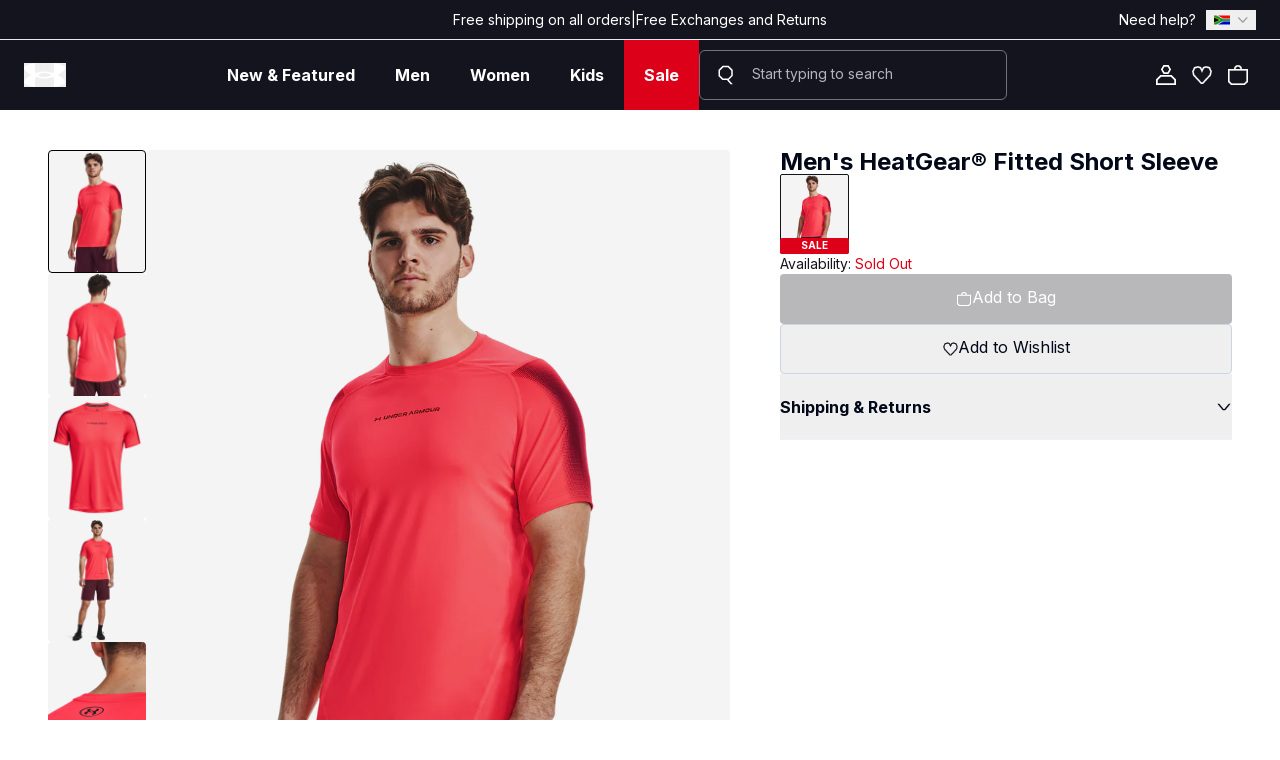

--- FILE ---
content_type: text/html
request_url: https://underarmour.co.za/products/mens-heatgear-fitted-short-sleeve-1377160-628?outlet=true
body_size: 30612
content:
<!DOCTYPE html><html lang="en"><head><meta charSet="utf-8"/><meta name="viewport" content="width=device-width,initial-scale=1"/><meta name="apple-itunes-app" content="app-id=6446796744"/><title>Under Armour South Africa | Men&#x27;s HeatGear® Fitted Short Sleeve</title><meta name="description" content="[object Object]"/><link rel="stylesheet" href="https://cdn.shopify.com/oxygen-v2/27028/19946/41233/2931606/build/_assets/reset-HOYKP75R.css"/><link rel="stylesheet preload" href="https://cdn.shopify.com/oxygen-v2/27028/19946/41233/2931606/build/_assets/app-ZWYKHNYX.css" as="style"/><link rel="preconnect" href="https://cdn.shopify.com"/><link rel="preconnect" href="https://shop.app"/><link rel="icon" type="image/svg+xml" href="https://cdn.shopify.com/oxygen-v2/27028/19946/41233/2931606/build/_assets/favicon-WCOMXE7G.webp"/><link rel="preconnect" href="https://fonts.googleapis.com"/><link rel="preconnect" href="https://fonts.gstatic.com" crossorigin="anonymous"/><link href="https://fonts.googleapis.com/css2?family=Inter:wght@100;300;400;600;700;900&amp;family=Inter+Tight:wght@400;700;900&amp;display=swap" rel="stylesheet"/><link href="https://api.tiles.mapbox.com/mapbox-gl-js/v2.3.1/mapbox-gl.css" rel="stylesheet"/><script type="text/javascript" async="" src="https://static.klaviyo.com/onsite/js/klaviyo.js?company_id=VHMdfa"></script><script async="" src="https://www.googletagmanager.com/gtag/js?id=G-1280W4NPW5"></script><script>
            window.dataLayer = window.dataLayer || [];
            function gtag(){dataLayer.push(arguments);}
            gtag('js', new Date());
            gtag('config', 'G-1280W4NPW5');
        </script><script>
    (function(c,l,a,r,i,t,y){
        c[a]=c[a]||function(){(c[a].q=c[a].q||[]).push(arguments)};
        t=l.createElement(r);t.async=1;t.src="https://www.clarity.ms/tag/"+i;
        y=l.getElementsByTagName(r)[0];y.parentNode.insertBefore(t,y);
    })(window, document, "clarity", "script", "cyrv26fea4");
        </script></head><body class="overflow-x-hidden "><style></style><!--$--><!--/$--><header class="w-full sticky top-0 z-50"><div class="hidden bg-ua_dark_grey text-sm text-white border-b lg:flex items-center w-full leading-none px-6 h-[40px]"><div class="flex w-full z-[100] h-full items-center"><div class="flex-1 lg:hidden xl:block"></div><div class="flex items-center justify-center h-full gap-2 text-center font-np-regular"><span>Free shipping on all orders</span><span>|</span><span>Free Exchanges and Returns</span></div><div class="items-center flex flex-1 space-x-[10px] justify-end gap-[25px] w-full"><a data-discover="true" class="" href="/help-and-faq">Need help?</a><div class="relative"><button class="flex items-center justify-between w-full px-2 py-1" aria-expanded="false" aria-label="Select Country"><img src="https://cdn.shopify.com/s/files/1/0267/2315/6143/files/south-33130.png?v=1678173610" alt="South Africa Flag" class="w-4 h-3"/><img src="https://cdn.shopify.com/s/files/1/0267/2315/6143/files/arrowdown.svg?v=1671703732" alt="Toggle Dropdown" class=" transition-transform w-2.5 h-2.5 ml-2"/></button></div></div></div></div><nav class="flex bg-ua_dark_grey w-full justify-between items-center lg:px-6 px-4 lg:h-[70px] h-[65px] sm:gap-4 gap-0"><button class="flex items-center justify-center order-2 shrink-0 lg:block lg:order-1"><svg xmlns="http://www.w3.org/2000/svg" width="42" height="24" viewBox="0 0 42 24" fill="none"><path d="M41.0414 3.82041C41.0414 3.82041 39.8112 2.8898 36.022 1.51837C32.6757 0.293879 30.1167 0 30.1167 0V7.2C30.1167 8.22857 29.8215 9.15918 29.0341 10.1878C26.1799 9.15918 23.4733 8.52245 20.5207 8.52245C17.5681 8.52245 14.8615 9.15918 12.0073 10.1878C11.22 9.1102 10.9247 8.22857 10.9247 7.2V0C10.9247 0 8.36576 0.293879 5.01946 1.51837C1.18105 2.93878 0 3.82041 0 3.82041C0.147631 7.10204 3.05105 9.99184 7.5784 12C3.05105 14.0082 0.147631 16.898 0 20.1796C0 20.1796 1.23026 21.1102 5.01946 22.4816C8.36576 23.7061 10.9247 24 10.9247 24V16.8C10.9247 15.7714 11.22 14.8408 12.0073 13.8122C14.8615 14.8408 17.5681 15.4776 20.5207 15.4776C23.4733 15.4776 26.1799 14.8408 29.0341 13.8122C29.8215 14.8898 30.1167 15.7714 30.1167 16.8V24C30.1167 24 32.6757 23.7061 36.022 22.4816C39.8604 21.0612 41.0414 20.1796 41.0414 20.1796C40.8938 16.898 37.9904 14.0082 33.463 12C37.9904 9.99184 40.8938 7.10204 41.0414 3.82041ZM27.3117 12C27.1641 12.098 26.9673 12.2449 26.7704 12.3918C25.3433 13.3714 23.3257 14.0571 20.6683 14.0571H20.5699H20.4715C17.8141 14.0571 15.7473 13.3714 14.3694 12.3918C14.1726 12.2449 13.9757 12.098 13.8281 12C13.9757 11.902 14.1726 11.7551 14.3694 11.6082C15.7965 10.6286 17.8141 9.94286 20.4715 9.94286H20.5699H20.6683C23.3257 9.94286 25.3925 10.6286 26.7704 11.6082C26.9673 11.7551 27.1641 11.902 27.3117 12Z" fill=" #ffffff"></path></svg></button><div class="lg:flex hidden items-center justify-center h-full z-50 relative order-2 w-full max-w-[800px] gap-4"><div class="flex justify-start items-center transition-all duration-700 delay-300 h-full z-10 w-auto translate-x-0"><div class="relative"><button class="relative h-full flex items-center transition-colors border-none outline-none appearance-none bg-transparent"><a aria-disabled="false" data-discover="true" class="pointer-events-auto flex items-center justify-center text-base hover:no-underline font-np-bold min-w-max h-[70px] px-[20px] text-white" href="/collections/new-arrivals"><span class="text-center w-max">New &amp; Featured</span></a></button></div><div class="relative"><button class="relative h-full flex items-center transition-colors border-none outline-none appearance-none bg-transparent"><a aria-disabled="false" data-discover="true" class="pointer-events-auto flex items-center justify-center text-base hover:no-underline font-np-bold min-w-max h-[70px] px-[20px] text-white" href="/collections/men"><span class="text-center w-max">Men</span></a></button></div><div class="relative"><button class="relative h-full flex items-center transition-colors border-none outline-none appearance-none bg-transparent"><a aria-disabled="false" data-discover="true" class="pointer-events-auto flex items-center justify-center text-base hover:no-underline font-np-bold min-w-max h-[70px] px-[20px] text-white" href="/collections/women"><span class="text-center w-max">Women</span></a></button></div><div class="relative"><button class="relative h-full flex items-center transition-colors border-none outline-none appearance-none bg-transparent"><a aria-disabled="false" data-discover="true" class="pointer-events-auto flex items-center justify-center text-base hover:no-underline font-np-bold min-w-max h-[70px] px-[20px] text-white" href="/collections/kids"><span class="text-center w-max">Kids</span></a></button></div><div class="relative"><button class="relative h-full flex items-center transition-colors border-none outline-none appearance-none bg-transparent"><a aria-disabled="false" data-discover="true" class="pointer-events-auto flex items-center justify-center text-base hover:no-underline font-np-bold min-w-max h-[70px] px-[20px] bg-[#DC0019] text-white" href="/collections/outlet"><span class="text-center w-max">Sale</span></a></button></div></div><div class="transition-all duration-500 flex items-center w-full h-full z-20 lg:bg-ua_dark_grey bg-white"><div class="lg:bg-transparent lg:border-white/40 border bg-ua_cool_grey_02/20 border-ua_dark_grey h-[50px] duration-500 flex items-center w-full lg:rounded-md rounded-sm"><div class="hidden place-items-center p-4 lg:grid"><svg width="20" height="24" viewBox="0 0 24 24" fill="none" xmlns="http://www.w3.org/2000/svg"><path d="M7.84846 1H15.1394L20 5.88889V13.2222L15.4067 17.8544L20 23H17.4968L13.1587 18.1111H7.86061L3 13.2222V5.88889L7.84846 1ZM4.81058 12.4644L8.60186 16.2778H14.386L18.1773 12.4644V6.64667L14.386 2.83333H8.60186L4.81058 6.64667V12.4644Z" fill="#ffffff"></path></svg></div><input placeholder="Start typing to search" type="" class="md:placeholder:text-ua_cool_grey_02 w-full h-full lg:!pl-0 md:pl-4 pl-2 !pt-0 !pb-[4px] md:!pr-4 pr-2 duration-500 caret-ua_dark_grey placeholder:text-sm placeholder:font-np-regular text-ua_dark_grey bg-transparent border-none focus:outline-none focus:ring-transparent outline-none appearance-none text-base"/><button class="relative place-items-center p-4 hidden" type="button" aria-haspopup="dialog" aria-expanded="false" aria-controls="radix-:R2bakcj5:" data-state="closed"><svg xmlns="http://www.w3.org/2000/svg" width="24" height="24" viewBox="0 0 24 24" fill="none" class="text-white w-6 h-6 rounded-full z-20"><path d="M16.0182 12.0119V3.08722L12 2L7.98185 3.08722V12.0119L12 13.2186L16.0182 12.0119ZM9.80938 4.44922L12.0121 3.85185L14.2148 4.44922V10.6858L12.0121 11.3429L9.80938 10.6858V4.44922Z" fill="currentColor"></path><path d="M18.1846 9.6822V12.2628L15.6672 14.7479H8.33283L5.81543 12.2628V9.6822H4V13.0036L7.58245 16.54H11.0923V20.2079H10.1241V22H13.8759V20.2079H12.9077V16.54H16.4175L20 13.0036V9.6822H18.1846Z" fill="currentColor"></path></svg></button></div></div></div><div class="flex items-center lg:gap-4 gap-6 lg:order-3 order-1 transition-all blur-none visible"><a data-discover="true" class="hidden p-2 lg:block" href="/get-started"><svg xmlns="http://www.w3.org/2000/svg" width="20" height="20" viewBox="0 0 20 20" fill="none"><path d="M20 20H0V14.4444L4.44444 10H15.5556L20 14.4444V20ZM1.66667 18.3333H18.3333V15.1333L14.8667 11.6667H5.13333L1.66667 15.1333V18.3333Z" fill=" white"></path><path d="M12.5667 8.88889H7.43333L4.86667 4.44444L7.43333 0H12.5667L15.1333 4.44444L12.5667 8.88889ZM8.4 7.22222H11.6111L13.2111 4.44444L11.6111 1.66667H8.4L6.8 4.44444L8.4 7.22222Z" fill=" white"></path></svg></a><a data-test="nav-wishlist" data-discover="true" class="p-0 lg:p-2" href="/wishlist"><div class="relative"><svg xmlns="http://www.w3.org/2000/svg" width="20" height="20" viewBox="0 0 22 20" fill="none"><path d="M12.0767 19.7816H9.92237L1.30493 10.5865L0.227747 5.97822L2.38211 1.38065L6.69083 0.228587L9.92237 1.38065L10.9995 3.68477L12.0767 1.38065L15.3083 0.228587L19.617 1.38065L21.7714 5.97822L20.6942 10.5758L12.0767 19.7816ZM10.5197 18.1815H11.4696L19.3624 9.75442L20.2045 6.17023L18.6084 2.75672L15.3572 1.89267L13.1049 2.69272L10.9995 7.20496L8.89415 2.69272L6.64187 1.89267L3.39074 2.75672L1.79455 6.17023L2.63671 9.75442L10.5295 18.1815H10.5197Z" fill="white"></path><path fill-rule="evenodd" clip-rule="evenodd" d="M15.3037 0.11499L19.693 1.28859L21.8849 5.96619L20.7924 10.6292L12.1232 19.8902H9.87596L1.20673 10.6398L0.114258 5.96617L2.30611 1.28859L6.69537 0.11499L10.0006 1.29333L10.9995 3.43003L11.9985 1.29333L15.3037 0.11499ZM2.45811 1.47271L0.341236 5.99028L1.40312 10.5331L9.96878 19.673H12.0303L20.596 10.5224L21.6579 5.99025L19.541 1.47271L15.3128 0.342183L12.155 1.46796L10.9995 3.9395L9.8441 1.46796L6.68628 0.342183L2.45811 1.47271ZM6.64643 1.77912L8.97244 2.60535L10.9995 6.94982L13.0267 2.60535L15.3527 1.77912L18.6844 2.66458L20.3181 6.15829L19.4605 9.80783L11.516 18.2902H10.5197V18.1909L10.4512 18.2561L2.53856 9.80783L1.68105 6.15829L3.31473 2.66458L6.64643 1.77912ZM10.5759 18.0729H11.4232L19.2642 9.70102L20.091 6.18218L18.5323 2.84886L15.3618 2.00622L13.1832 2.78008L10.9995 7.46009L8.81587 2.78008L6.6373 2.00622L3.46675 2.84886L1.90806 6.18218L2.73487 9.70102L10.5759 18.0729Z" fill="white"></path></svg></div></a><a data-test="nav-cart" data-discover="true" class="p-0 lg:p-2" href="/cart"><div class="relative"><svg xmlns="http://www.w3.org/2000/svg" width="20" height="20" viewBox="0 0 20 20" fill="none"><path d="M13.9604 4.05941C13.9604 1.87129 12.1881 0.0990099 10 0.0990099C7.81188 0.0990099 6.0396 1.87129 6.0396 4.05941H0.0990099V16.9307L3.12871 19.901H16.6238L19.901 16.9307V4.05941H13.9604ZM10 1.58416C11.3663 1.58416 12.4752 2.69307 12.4752 4.05941H7.52475C7.52475 2.69307 8.63366 1.58416 10 1.58416ZM18.4158 16.2673L16.0495 18.4158H3.73267L1.58416 16.3069V5.54455H18.4158V16.2673Z" fill=" white"></path><path fill-rule="evenodd" clip-rule="evenodd" d="M5.94178 3.9604C5.9943 1.76338 7.7903 0 10 0C12.2097 0 14.0057 1.76338 14.0582 3.9604H20V16.9746L16.662 20H3.08827L0 16.9723V3.9604H5.94178ZM10 0.19802C7.86656 0.19802 6.13861 1.92597 6.13861 4.05941V4.15842H0.19802V16.8891L3.16915 19.802H16.5856L19.802 16.8868V4.15842H13.8614V4.05941C13.8614 1.92597 12.1334 0.19802 10 0.19802ZM7.62579 3.9604H12.3742C12.3222 2.69459 11.2785 1.68317 10 1.68317C8.72151 1.68317 7.67776 2.69459 7.62579 3.9604ZM7.42574 4.05941C7.42574 2.63839 8.57898 1.48515 10 1.48515C11.421 1.48515 12.5743 2.63839 12.5743 4.05941V4.15842H7.42574V4.05941ZM1.48515 5.44554H18.5149V16.3112L16.0877 18.5149H3.6922L1.48515 16.3485V5.44554ZM1.68317 5.64356V16.2654L3.77315 18.3168H16.0113L18.3168 16.2235V5.64356H1.68317Z" fill=" white"></path></svg></div></a></div><div class="flex items-center order-3 gap-6 lg:hidden lg:gap-4"><button class="flex justify-center items-center box-border p-0 m-0 whitespace-nowrap text-base font-np-regular ring-offset-background transition-all duration-300 focus-visible:outline-none focus-visible:ring-2 focus-visible:ring-ring focus-visible:ring-offset-2 disabled:cursor-not-allowed hover:bg-opacity-80 bg-transparent text-ua_dark_grey rounded-xs h-auto w-auto blur-none visible"><svg width="24" height="24" viewBox="0 0 24 24" fill="none" xmlns="http://www.w3.org/2000/svg" class="w-6 h-6"><path d="M7.84846 1H15.1394L20 5.88889V13.2222L15.4067 17.8544L20 23H17.4968L13.1587 18.1111H7.86061L3 13.2222V5.88889L7.84846 1ZM4.81058 12.4644L8.60186 16.2778H14.386L18.1773 12.4644V6.64667L14.386 2.83333H8.60186L4.81058 6.64667V12.4644Z" fill="#ffffff"></path></svg></button><button class="flex justify-center items-center box-border p-0 m-0 whitespace-nowrap text-base font-np-regular ring-offset-background transition-all duration-300 focus-visible:outline-none focus-visible:ring-2 focus-visible:ring-ring focus-visible:ring-offset-2 disabled:cursor-not-allowed hover:bg-opacity-80 bg-transparent text-ua_dark_grey rounded-xs h-auto w-auto text-white"><svg xmlns="http://www.w3.org/2000/svg" width="20" height="20" viewBox="0 0 20 20" fill="none" class="w-5 h-5 "><path fill-rule="evenodd" clip-rule="evenodd" d="M0 0H20V1.875H1.66667L0 0ZM5.36667 6.0375H20V7.9125H7.03333L5.36667 6.0375ZM10.7444 12.0875H20V13.9625H12.4111L10.7444 12.0875ZM16.1111 18.125H20V20H17.7778L16.1111 18.125Z" fill="white"></path></svg></button></div></nav></header><div class="portal"></div><div class="header-portal"></div><div class="bagsync-portal"></div><main class="z-[2] p-0 main mb-[100vh] lg:mb-[520px] bg-white" id="main-layout"><!--$--><div class="max-w-[1200px] bg-[#F4F4F4] lg:bg-white w-full mx-auto pt-[40px]" data-test="product-page"><div class="flex flex-col lg:grid lg:grid-cols-5 lg:gap-5"><div class="flex gap-2 col-span-3 pl-2" style="scrollbar-color:red"><div id="variant-images" style="scrollbar-color:red" class="scrollbar-hide relative flex-col gap-2 hidden lg:flex lg:overflow-y-scroll lg:overflow-x-hidden lg:max-h-[749px] max-h-full  lg:sticky lg:top-36"><div><img alt="product-image" decoding="async" loading="lazy" sizes="(min-width: 4rem) 5vw, 7vw" src="https://cdn.shopify.com/s/files/1/0267/2315/6143/files/s7.V5-1377160-628_FC_1000x1000.png.webp?v=1699090435&amp;width=100&amp;crop=center" srcSet="https://cdn.shopify.com/s/files/1/0267/2315/6143/files/s7.V5-1377160-628_FC_1000x1000.png.webp?v=1699090435&amp;width=200&amp;crop=center 200w, https://cdn.shopify.com/s/files/1/0267/2315/6143/files/s7.V5-1377160-628_FC_1000x1000.png.webp?v=1699090435&amp;width=400&amp;crop=center 400w, https://cdn.shopify.com/s/files/1/0267/2315/6143/files/s7.V5-1377160-628_FC_1000x1000.png.webp?v=1699090435&amp;width=600&amp;crop=center 600w, https://cdn.shopify.com/s/files/1/0267/2315/6143/files/s7.V5-1377160-628_FC_1000x1000.png.webp?v=1699090435&amp;width=800&amp;crop=center 800w, https://cdn.shopify.com/s/files/1/0267/2315/6143/files/s7.V5-1377160-628_FC_1000x1000.png.webp?v=1699090435&amp;width=1000&amp;crop=center 1000w, https://cdn.shopify.com/s/files/1/0267/2315/6143/files/s7.V5-1377160-628_FC_1000x1000.png.webp?v=1699090435&amp;width=1200&amp;crop=center 1200w, https://cdn.shopify.com/s/files/1/0267/2315/6143/files/s7.V5-1377160-628_FC_1000x1000.png.webp?v=1699090435&amp;width=1400&amp;crop=center 1400w, https://cdn.shopify.com/s/files/1/0267/2315/6143/files/s7.V5-1377160-628_FC_1000x1000.png.webp?v=1699090435&amp;width=1600&amp;crop=center 1600w, https://cdn.shopify.com/s/files/1/0267/2315/6143/files/s7.V5-1377160-628_FC_1000x1000.png.webp?v=1699090435&amp;width=1800&amp;crop=center 1800w, https://cdn.shopify.com/s/files/1/0267/2315/6143/files/s7.V5-1377160-628_FC_1000x1000.png.webp?v=1699090435&amp;width=2000&amp;crop=center 2000w, https://cdn.shopify.com/s/files/1/0267/2315/6143/files/s7.V5-1377160-628_FC_1000x1000.png.webp?v=1699090435&amp;width=2200&amp;crop=center 2200w, https://cdn.shopify.com/s/files/1/0267/2315/6143/files/s7.V5-1377160-628_FC_1000x1000.png.webp?v=1699090435&amp;width=2400&amp;crop=center 2400w, https://cdn.shopify.com/s/files/1/0267/2315/6143/files/s7.V5-1377160-628_FC_1000x1000.png.webp?v=1699090435&amp;width=2600&amp;crop=center 2600w, https://cdn.shopify.com/s/files/1/0267/2315/6143/files/s7.V5-1377160-628_FC_1000x1000.png.webp?v=1699090435&amp;width=2800&amp;crop=center 2800w, https://cdn.shopify.com/s/files/1/0267/2315/6143/files/s7.V5-1377160-628_FC_1000x1000.png.webp?v=1699090435&amp;width=3000&amp;crop=center 3000w" width="100" class="bg-[#F4F4F4] object-contain mix-blend-multiply  rounded h-[123px] min-w-[98px] hover:bg-[#14141E] hover:bg-opacity-20 max-w-[98px] border border-black" style="width:100%"/></div><div><img alt="product-image" decoding="async" loading="lazy" sizes="(min-width: 4rem) 5vw, 7vw" src="https://cdn.shopify.com/s/files/1/0267/2315/6143/files/s7.V5-1377160-628_BC_1000x1000.png.webp?v=1699090436&amp;width=100&amp;crop=center" srcSet="https://cdn.shopify.com/s/files/1/0267/2315/6143/files/s7.V5-1377160-628_BC_1000x1000.png.webp?v=1699090436&amp;width=200&amp;crop=center 200w, https://cdn.shopify.com/s/files/1/0267/2315/6143/files/s7.V5-1377160-628_BC_1000x1000.png.webp?v=1699090436&amp;width=400&amp;crop=center 400w, https://cdn.shopify.com/s/files/1/0267/2315/6143/files/s7.V5-1377160-628_BC_1000x1000.png.webp?v=1699090436&amp;width=600&amp;crop=center 600w, https://cdn.shopify.com/s/files/1/0267/2315/6143/files/s7.V5-1377160-628_BC_1000x1000.png.webp?v=1699090436&amp;width=800&amp;crop=center 800w, https://cdn.shopify.com/s/files/1/0267/2315/6143/files/s7.V5-1377160-628_BC_1000x1000.png.webp?v=1699090436&amp;width=1000&amp;crop=center 1000w, https://cdn.shopify.com/s/files/1/0267/2315/6143/files/s7.V5-1377160-628_BC_1000x1000.png.webp?v=1699090436&amp;width=1200&amp;crop=center 1200w, https://cdn.shopify.com/s/files/1/0267/2315/6143/files/s7.V5-1377160-628_BC_1000x1000.png.webp?v=1699090436&amp;width=1400&amp;crop=center 1400w, https://cdn.shopify.com/s/files/1/0267/2315/6143/files/s7.V5-1377160-628_BC_1000x1000.png.webp?v=1699090436&amp;width=1600&amp;crop=center 1600w, https://cdn.shopify.com/s/files/1/0267/2315/6143/files/s7.V5-1377160-628_BC_1000x1000.png.webp?v=1699090436&amp;width=1800&amp;crop=center 1800w, https://cdn.shopify.com/s/files/1/0267/2315/6143/files/s7.V5-1377160-628_BC_1000x1000.png.webp?v=1699090436&amp;width=2000&amp;crop=center 2000w, https://cdn.shopify.com/s/files/1/0267/2315/6143/files/s7.V5-1377160-628_BC_1000x1000.png.webp?v=1699090436&amp;width=2200&amp;crop=center 2200w, https://cdn.shopify.com/s/files/1/0267/2315/6143/files/s7.V5-1377160-628_BC_1000x1000.png.webp?v=1699090436&amp;width=2400&amp;crop=center 2400w, https://cdn.shopify.com/s/files/1/0267/2315/6143/files/s7.V5-1377160-628_BC_1000x1000.png.webp?v=1699090436&amp;width=2600&amp;crop=center 2600w, https://cdn.shopify.com/s/files/1/0267/2315/6143/files/s7.V5-1377160-628_BC_1000x1000.png.webp?v=1699090436&amp;width=2800&amp;crop=center 2800w, https://cdn.shopify.com/s/files/1/0267/2315/6143/files/s7.V5-1377160-628_BC_1000x1000.png.webp?v=1699090436&amp;width=3000&amp;crop=center 3000w" width="100" class="bg-[#F4F4F4] object-contain mix-blend-multiply  rounded h-[123px] min-w-[98px] hover:bg-[#14141E] hover:bg-opacity-20 max-w-[98px] false" style="width:100%"/></div><div><img alt="product-image" decoding="async" loading="lazy" sizes="(min-width: 4rem) 5vw, 7vw" src="https://cdn.shopify.com/s/files/1/0267/2315/6143/files/s7.PS1377160-628_HF_1000x1000.png.webp?v=1699090437&amp;width=100&amp;crop=center" srcSet="https://cdn.shopify.com/s/files/1/0267/2315/6143/files/s7.PS1377160-628_HF_1000x1000.png.webp?v=1699090437&amp;width=200&amp;crop=center 200w, https://cdn.shopify.com/s/files/1/0267/2315/6143/files/s7.PS1377160-628_HF_1000x1000.png.webp?v=1699090437&amp;width=400&amp;crop=center 400w, https://cdn.shopify.com/s/files/1/0267/2315/6143/files/s7.PS1377160-628_HF_1000x1000.png.webp?v=1699090437&amp;width=600&amp;crop=center 600w, https://cdn.shopify.com/s/files/1/0267/2315/6143/files/s7.PS1377160-628_HF_1000x1000.png.webp?v=1699090437&amp;width=800&amp;crop=center 800w, https://cdn.shopify.com/s/files/1/0267/2315/6143/files/s7.PS1377160-628_HF_1000x1000.png.webp?v=1699090437&amp;width=1000&amp;crop=center 1000w, https://cdn.shopify.com/s/files/1/0267/2315/6143/files/s7.PS1377160-628_HF_1000x1000.png.webp?v=1699090437&amp;width=1200&amp;crop=center 1200w, https://cdn.shopify.com/s/files/1/0267/2315/6143/files/s7.PS1377160-628_HF_1000x1000.png.webp?v=1699090437&amp;width=1400&amp;crop=center 1400w, https://cdn.shopify.com/s/files/1/0267/2315/6143/files/s7.PS1377160-628_HF_1000x1000.png.webp?v=1699090437&amp;width=1600&amp;crop=center 1600w, https://cdn.shopify.com/s/files/1/0267/2315/6143/files/s7.PS1377160-628_HF_1000x1000.png.webp?v=1699090437&amp;width=1800&amp;crop=center 1800w, https://cdn.shopify.com/s/files/1/0267/2315/6143/files/s7.PS1377160-628_HF_1000x1000.png.webp?v=1699090437&amp;width=2000&amp;crop=center 2000w, https://cdn.shopify.com/s/files/1/0267/2315/6143/files/s7.PS1377160-628_HF_1000x1000.png.webp?v=1699090437&amp;width=2200&amp;crop=center 2200w, https://cdn.shopify.com/s/files/1/0267/2315/6143/files/s7.PS1377160-628_HF_1000x1000.png.webp?v=1699090437&amp;width=2400&amp;crop=center 2400w, https://cdn.shopify.com/s/files/1/0267/2315/6143/files/s7.PS1377160-628_HF_1000x1000.png.webp?v=1699090437&amp;width=2600&amp;crop=center 2600w, https://cdn.shopify.com/s/files/1/0267/2315/6143/files/s7.PS1377160-628_HF_1000x1000.png.webp?v=1699090437&amp;width=2800&amp;crop=center 2800w, https://cdn.shopify.com/s/files/1/0267/2315/6143/files/s7.PS1377160-628_HF_1000x1000.png.webp?v=1699090437&amp;width=3000&amp;crop=center 3000w" width="100" class="bg-[#F4F4F4] object-contain mix-blend-multiply  rounded h-[123px] min-w-[98px] hover:bg-[#14141E] hover:bg-opacity-20 max-w-[98px] false" style="width:100%"/></div><div><img alt="product-image" decoding="async" loading="lazy" sizes="(min-width: 4rem) 5vw, 7vw" src="https://cdn.shopify.com/s/files/1/0267/2315/6143/files/s7.V5-1377160-628_FSF_1000x1000.png.webp?v=1699090435&amp;width=100&amp;crop=center" srcSet="https://cdn.shopify.com/s/files/1/0267/2315/6143/files/s7.V5-1377160-628_FSF_1000x1000.png.webp?v=1699090435&amp;width=200&amp;crop=center 200w, https://cdn.shopify.com/s/files/1/0267/2315/6143/files/s7.V5-1377160-628_FSF_1000x1000.png.webp?v=1699090435&amp;width=400&amp;crop=center 400w, https://cdn.shopify.com/s/files/1/0267/2315/6143/files/s7.V5-1377160-628_FSF_1000x1000.png.webp?v=1699090435&amp;width=600&amp;crop=center 600w, https://cdn.shopify.com/s/files/1/0267/2315/6143/files/s7.V5-1377160-628_FSF_1000x1000.png.webp?v=1699090435&amp;width=800&amp;crop=center 800w, https://cdn.shopify.com/s/files/1/0267/2315/6143/files/s7.V5-1377160-628_FSF_1000x1000.png.webp?v=1699090435&amp;width=1000&amp;crop=center 1000w, https://cdn.shopify.com/s/files/1/0267/2315/6143/files/s7.V5-1377160-628_FSF_1000x1000.png.webp?v=1699090435&amp;width=1200&amp;crop=center 1200w, https://cdn.shopify.com/s/files/1/0267/2315/6143/files/s7.V5-1377160-628_FSF_1000x1000.png.webp?v=1699090435&amp;width=1400&amp;crop=center 1400w, https://cdn.shopify.com/s/files/1/0267/2315/6143/files/s7.V5-1377160-628_FSF_1000x1000.png.webp?v=1699090435&amp;width=1600&amp;crop=center 1600w, https://cdn.shopify.com/s/files/1/0267/2315/6143/files/s7.V5-1377160-628_FSF_1000x1000.png.webp?v=1699090435&amp;width=1800&amp;crop=center 1800w, https://cdn.shopify.com/s/files/1/0267/2315/6143/files/s7.V5-1377160-628_FSF_1000x1000.png.webp?v=1699090435&amp;width=2000&amp;crop=center 2000w, https://cdn.shopify.com/s/files/1/0267/2315/6143/files/s7.V5-1377160-628_FSF_1000x1000.png.webp?v=1699090435&amp;width=2200&amp;crop=center 2200w, https://cdn.shopify.com/s/files/1/0267/2315/6143/files/s7.V5-1377160-628_FSF_1000x1000.png.webp?v=1699090435&amp;width=2400&amp;crop=center 2400w, https://cdn.shopify.com/s/files/1/0267/2315/6143/files/s7.V5-1377160-628_FSF_1000x1000.png.webp?v=1699090435&amp;width=2600&amp;crop=center 2600w, https://cdn.shopify.com/s/files/1/0267/2315/6143/files/s7.V5-1377160-628_FSF_1000x1000.png.webp?v=1699090435&amp;width=2800&amp;crop=center 2800w, https://cdn.shopify.com/s/files/1/0267/2315/6143/files/s7.V5-1377160-628_FSF_1000x1000.png.webp?v=1699090435&amp;width=3000&amp;crop=center 3000w" width="100" class="bg-[#F4F4F4] object-contain mix-blend-multiply  rounded h-[123px] min-w-[98px] hover:bg-[#14141E] hover:bg-opacity-20 max-w-[98px] false" style="width:100%"/></div><div><img alt="product-image" decoding="async" loading="lazy" sizes="(min-width: 4rem) 5vw, 7vw" src="https://cdn.shopify.com/s/files/1/0267/2315/6143/files/s7.V5-1377160-628_BCKDET_1000x1000.png.webp?v=1699090436&amp;width=100&amp;crop=center" srcSet="https://cdn.shopify.com/s/files/1/0267/2315/6143/files/s7.V5-1377160-628_BCKDET_1000x1000.png.webp?v=1699090436&amp;width=200&amp;crop=center 200w, https://cdn.shopify.com/s/files/1/0267/2315/6143/files/s7.V5-1377160-628_BCKDET_1000x1000.png.webp?v=1699090436&amp;width=400&amp;crop=center 400w, https://cdn.shopify.com/s/files/1/0267/2315/6143/files/s7.V5-1377160-628_BCKDET_1000x1000.png.webp?v=1699090436&amp;width=600&amp;crop=center 600w, https://cdn.shopify.com/s/files/1/0267/2315/6143/files/s7.V5-1377160-628_BCKDET_1000x1000.png.webp?v=1699090436&amp;width=800&amp;crop=center 800w, https://cdn.shopify.com/s/files/1/0267/2315/6143/files/s7.V5-1377160-628_BCKDET_1000x1000.png.webp?v=1699090436&amp;width=1000&amp;crop=center 1000w, https://cdn.shopify.com/s/files/1/0267/2315/6143/files/s7.V5-1377160-628_BCKDET_1000x1000.png.webp?v=1699090436&amp;width=1200&amp;crop=center 1200w, https://cdn.shopify.com/s/files/1/0267/2315/6143/files/s7.V5-1377160-628_BCKDET_1000x1000.png.webp?v=1699090436&amp;width=1400&amp;crop=center 1400w, https://cdn.shopify.com/s/files/1/0267/2315/6143/files/s7.V5-1377160-628_BCKDET_1000x1000.png.webp?v=1699090436&amp;width=1600&amp;crop=center 1600w, https://cdn.shopify.com/s/files/1/0267/2315/6143/files/s7.V5-1377160-628_BCKDET_1000x1000.png.webp?v=1699090436&amp;width=1800&amp;crop=center 1800w, https://cdn.shopify.com/s/files/1/0267/2315/6143/files/s7.V5-1377160-628_BCKDET_1000x1000.png.webp?v=1699090436&amp;width=2000&amp;crop=center 2000w, https://cdn.shopify.com/s/files/1/0267/2315/6143/files/s7.V5-1377160-628_BCKDET_1000x1000.png.webp?v=1699090436&amp;width=2200&amp;crop=center 2200w, https://cdn.shopify.com/s/files/1/0267/2315/6143/files/s7.V5-1377160-628_BCKDET_1000x1000.png.webp?v=1699090436&amp;width=2400&amp;crop=center 2400w, https://cdn.shopify.com/s/files/1/0267/2315/6143/files/s7.V5-1377160-628_BCKDET_1000x1000.png.webp?v=1699090436&amp;width=2600&amp;crop=center 2600w, https://cdn.shopify.com/s/files/1/0267/2315/6143/files/s7.V5-1377160-628_BCKDET_1000x1000.png.webp?v=1699090436&amp;width=2800&amp;crop=center 2800w, https://cdn.shopify.com/s/files/1/0267/2315/6143/files/s7.V5-1377160-628_BCKDET_1000x1000.png.webp?v=1699090436&amp;width=3000&amp;crop=center 3000w" width="100" class="bg-[#F4F4F4] object-contain mix-blend-multiply  rounded h-[123px] min-w-[98px] hover:bg-[#14141E] hover:bg-opacity-20 max-w-[98px] false" style="width:100%"/></div><div><img alt="product-image" decoding="async" loading="lazy" sizes="(min-width: 4rem) 5vw, 7vw" src="https://cdn.shopify.com/s/files/1/0267/2315/6143/files/s7.PS1377160-628_HB_1000x1000.png.webp?v=1699090438&amp;width=100&amp;crop=center" srcSet="https://cdn.shopify.com/s/files/1/0267/2315/6143/files/s7.PS1377160-628_HB_1000x1000.png.webp?v=1699090438&amp;width=200&amp;crop=center 200w, https://cdn.shopify.com/s/files/1/0267/2315/6143/files/s7.PS1377160-628_HB_1000x1000.png.webp?v=1699090438&amp;width=400&amp;crop=center 400w, https://cdn.shopify.com/s/files/1/0267/2315/6143/files/s7.PS1377160-628_HB_1000x1000.png.webp?v=1699090438&amp;width=600&amp;crop=center 600w, https://cdn.shopify.com/s/files/1/0267/2315/6143/files/s7.PS1377160-628_HB_1000x1000.png.webp?v=1699090438&amp;width=800&amp;crop=center 800w, https://cdn.shopify.com/s/files/1/0267/2315/6143/files/s7.PS1377160-628_HB_1000x1000.png.webp?v=1699090438&amp;width=1000&amp;crop=center 1000w, https://cdn.shopify.com/s/files/1/0267/2315/6143/files/s7.PS1377160-628_HB_1000x1000.png.webp?v=1699090438&amp;width=1200&amp;crop=center 1200w, https://cdn.shopify.com/s/files/1/0267/2315/6143/files/s7.PS1377160-628_HB_1000x1000.png.webp?v=1699090438&amp;width=1400&amp;crop=center 1400w, https://cdn.shopify.com/s/files/1/0267/2315/6143/files/s7.PS1377160-628_HB_1000x1000.png.webp?v=1699090438&amp;width=1600&amp;crop=center 1600w, https://cdn.shopify.com/s/files/1/0267/2315/6143/files/s7.PS1377160-628_HB_1000x1000.png.webp?v=1699090438&amp;width=1800&amp;crop=center 1800w, https://cdn.shopify.com/s/files/1/0267/2315/6143/files/s7.PS1377160-628_HB_1000x1000.png.webp?v=1699090438&amp;width=2000&amp;crop=center 2000w, https://cdn.shopify.com/s/files/1/0267/2315/6143/files/s7.PS1377160-628_HB_1000x1000.png.webp?v=1699090438&amp;width=2200&amp;crop=center 2200w, https://cdn.shopify.com/s/files/1/0267/2315/6143/files/s7.PS1377160-628_HB_1000x1000.png.webp?v=1699090438&amp;width=2400&amp;crop=center 2400w, https://cdn.shopify.com/s/files/1/0267/2315/6143/files/s7.PS1377160-628_HB_1000x1000.png.webp?v=1699090438&amp;width=2600&amp;crop=center 2600w, https://cdn.shopify.com/s/files/1/0267/2315/6143/files/s7.PS1377160-628_HB_1000x1000.png.webp?v=1699090438&amp;width=2800&amp;crop=center 2800w, https://cdn.shopify.com/s/files/1/0267/2315/6143/files/s7.PS1377160-628_HB_1000x1000.png.webp?v=1699090438&amp;width=3000&amp;crop=center 3000w" width="100" class="bg-[#F4F4F4] object-contain mix-blend-multiply  rounded h-[123px] min-w-[98px] hover:bg-[#14141E] hover:bg-opacity-20 max-w-[98px] false" style="width:100%"/></div></div><div class="w-full lg:w-[83%] relative lg:sticky lg:top-36 xl:h-[749px] lg:h-[650px] h-fit bg-[#F4F4F4] rounded"><img alt="product-image" decoding="async" loading="lazy" sizes="600,600" src="https://cdn.shopify.com/s/files/1/0267/2315/6143/files/s7.V5-1377160-628_FC_1000x1000.png.webp?v=1699090435&amp;width=100&amp;crop=center" srcSet="https://cdn.shopify.com/s/files/1/0267/2315/6143/files/s7.V5-1377160-628_FC_1000x1000.png.webp?v=1699090435&amp;width=200&amp;crop=center 200w, https://cdn.shopify.com/s/files/1/0267/2315/6143/files/s7.V5-1377160-628_FC_1000x1000.png.webp?v=1699090435&amp;width=400&amp;crop=center 400w, https://cdn.shopify.com/s/files/1/0267/2315/6143/files/s7.V5-1377160-628_FC_1000x1000.png.webp?v=1699090435&amp;width=600&amp;crop=center 600w, https://cdn.shopify.com/s/files/1/0267/2315/6143/files/s7.V5-1377160-628_FC_1000x1000.png.webp?v=1699090435&amp;width=800&amp;crop=center 800w, https://cdn.shopify.com/s/files/1/0267/2315/6143/files/s7.V5-1377160-628_FC_1000x1000.png.webp?v=1699090435&amp;width=1000&amp;crop=center 1000w, https://cdn.shopify.com/s/files/1/0267/2315/6143/files/s7.V5-1377160-628_FC_1000x1000.png.webp?v=1699090435&amp;width=1200&amp;crop=center 1200w, https://cdn.shopify.com/s/files/1/0267/2315/6143/files/s7.V5-1377160-628_FC_1000x1000.png.webp?v=1699090435&amp;width=1400&amp;crop=center 1400w, https://cdn.shopify.com/s/files/1/0267/2315/6143/files/s7.V5-1377160-628_FC_1000x1000.png.webp?v=1699090435&amp;width=1600&amp;crop=center 1600w, https://cdn.shopify.com/s/files/1/0267/2315/6143/files/s7.V5-1377160-628_FC_1000x1000.png.webp?v=1699090435&amp;width=1800&amp;crop=center 1800w, https://cdn.shopify.com/s/files/1/0267/2315/6143/files/s7.V5-1377160-628_FC_1000x1000.png.webp?v=1699090435&amp;width=2000&amp;crop=center 2000w, https://cdn.shopify.com/s/files/1/0267/2315/6143/files/s7.V5-1377160-628_FC_1000x1000.png.webp?v=1699090435&amp;width=2200&amp;crop=center 2200w, https://cdn.shopify.com/s/files/1/0267/2315/6143/files/s7.V5-1377160-628_FC_1000x1000.png.webp?v=1699090435&amp;width=2400&amp;crop=center 2400w, https://cdn.shopify.com/s/files/1/0267/2315/6143/files/s7.V5-1377160-628_FC_1000x1000.png.webp?v=1699090435&amp;width=2600&amp;crop=center 2600w, https://cdn.shopify.com/s/files/1/0267/2315/6143/files/s7.V5-1377160-628_FC_1000x1000.png.webp?v=1699090435&amp;width=2800&amp;crop=center 2800w, https://cdn.shopify.com/s/files/1/0267/2315/6143/files/s7.V5-1377160-628_FC_1000x1000.png.webp?v=1699090435&amp;width=3000&amp;crop=center 3000w" width="100" class="lg:block hidden mix-blend-multiply w-full h-full scale-100 object-contain" style="width:100%"/><div class="lg:hidden"><div class="embla relative"><div class="absolute w-[15px] h-full bg-transparent left-0 top-0 z-50"></div><div class="embla__viewport"><div class="embla__container"><div class="embla__slide  "><div class="md:h-[960px] h-[550px] "><img alt="Product image 1" decoding="async" loading="eager" sizes="(min-width: 768px) 600px, 400px" src="https://cdn.shopify.com/s/files/1/0267/2315/6143/files/s7.V5-1377160-628_FC_1000x1000.png.webp?v=1699090435&amp;width=800&amp;height=1000&amp;crop=pad&amp;pad_color=EAEAEA&amp;width=100&amp;crop=center" srcSet="https://cdn.shopify.com/s/files/1/0267/2315/6143/files/s7.V5-1377160-628_FC_1000x1000.png.webp?v=1699090435&amp;width=800&amp;height=1000&amp;crop=pad&amp;pad_color=EAEAEA&amp;width=200&amp;crop=center 200w, https://cdn.shopify.com/s/files/1/0267/2315/6143/files/s7.V5-1377160-628_FC_1000x1000.png.webp?v=1699090435&amp;width=800&amp;height=1000&amp;crop=pad&amp;pad_color=EAEAEA&amp;width=400&amp;crop=center 400w, https://cdn.shopify.com/s/files/1/0267/2315/6143/files/s7.V5-1377160-628_FC_1000x1000.png.webp?v=1699090435&amp;width=800&amp;height=1000&amp;crop=pad&amp;pad_color=EAEAEA&amp;width=600&amp;crop=center 600w, https://cdn.shopify.com/s/files/1/0267/2315/6143/files/s7.V5-1377160-628_FC_1000x1000.png.webp?v=1699090435&amp;width=800&amp;height=1000&amp;crop=pad&amp;pad_color=EAEAEA&amp;width=800&amp;crop=center 800w, https://cdn.shopify.com/s/files/1/0267/2315/6143/files/s7.V5-1377160-628_FC_1000x1000.png.webp?v=1699090435&amp;width=800&amp;height=1000&amp;crop=pad&amp;pad_color=EAEAEA&amp;width=1000&amp;crop=center 1000w, https://cdn.shopify.com/s/files/1/0267/2315/6143/files/s7.V5-1377160-628_FC_1000x1000.png.webp?v=1699090435&amp;width=800&amp;height=1000&amp;crop=pad&amp;pad_color=EAEAEA&amp;width=1200&amp;crop=center 1200w, https://cdn.shopify.com/s/files/1/0267/2315/6143/files/s7.V5-1377160-628_FC_1000x1000.png.webp?v=1699090435&amp;width=800&amp;height=1000&amp;crop=pad&amp;pad_color=EAEAEA&amp;width=1400&amp;crop=center 1400w, https://cdn.shopify.com/s/files/1/0267/2315/6143/files/s7.V5-1377160-628_FC_1000x1000.png.webp?v=1699090435&amp;width=800&amp;height=1000&amp;crop=pad&amp;pad_color=EAEAEA&amp;width=1600&amp;crop=center 1600w, https://cdn.shopify.com/s/files/1/0267/2315/6143/files/s7.V5-1377160-628_FC_1000x1000.png.webp?v=1699090435&amp;width=800&amp;height=1000&amp;crop=pad&amp;pad_color=EAEAEA&amp;width=1800&amp;crop=center 1800w, https://cdn.shopify.com/s/files/1/0267/2315/6143/files/s7.V5-1377160-628_FC_1000x1000.png.webp?v=1699090435&amp;width=800&amp;height=1000&amp;crop=pad&amp;pad_color=EAEAEA&amp;width=2000&amp;crop=center 2000w, https://cdn.shopify.com/s/files/1/0267/2315/6143/files/s7.V5-1377160-628_FC_1000x1000.png.webp?v=1699090435&amp;width=800&amp;height=1000&amp;crop=pad&amp;pad_color=EAEAEA&amp;width=2200&amp;crop=center 2200w, https://cdn.shopify.com/s/files/1/0267/2315/6143/files/s7.V5-1377160-628_FC_1000x1000.png.webp?v=1699090435&amp;width=800&amp;height=1000&amp;crop=pad&amp;pad_color=EAEAEA&amp;width=2400&amp;crop=center 2400w, https://cdn.shopify.com/s/files/1/0267/2315/6143/files/s7.V5-1377160-628_FC_1000x1000.png.webp?v=1699090435&amp;width=800&amp;height=1000&amp;crop=pad&amp;pad_color=EAEAEA&amp;width=2600&amp;crop=center 2600w, https://cdn.shopify.com/s/files/1/0267/2315/6143/files/s7.V5-1377160-628_FC_1000x1000.png.webp?v=1699090435&amp;width=800&amp;height=1000&amp;crop=pad&amp;pad_color=EAEAEA&amp;width=2800&amp;crop=center 2800w, https://cdn.shopify.com/s/files/1/0267/2315/6143/files/s7.V5-1377160-628_FC_1000x1000.png.webp?v=1699090435&amp;width=800&amp;height=1000&amp;crop=pad&amp;pad_color=EAEAEA&amp;width=3000&amp;crop=center 3000w" width="100" class="bg-[#F4F4F4]  mix-blend-multiply h-full transition-opacity duration-300 scale-100 object-cover" fetchPriority="high" style="width:100%"/></div></div><div class="embla__slide  "><div class="md:h-[960px] h-[550px] "><img alt="Product image 2" decoding="async" loading="lazy" sizes="(min-width: 768px) 600px, 400px" src="https://cdn.shopify.com/s/files/1/0267/2315/6143/files/s7.V5-1377160-628_BC_1000x1000.png.webp?v=1699090436&amp;width=800&amp;height=1000&amp;crop=pad&amp;pad_color=EAEAEA&amp;width=100&amp;crop=center" srcSet="https://cdn.shopify.com/s/files/1/0267/2315/6143/files/s7.V5-1377160-628_BC_1000x1000.png.webp?v=1699090436&amp;width=800&amp;height=1000&amp;crop=pad&amp;pad_color=EAEAEA&amp;width=200&amp;crop=center 200w, https://cdn.shopify.com/s/files/1/0267/2315/6143/files/s7.V5-1377160-628_BC_1000x1000.png.webp?v=1699090436&amp;width=800&amp;height=1000&amp;crop=pad&amp;pad_color=EAEAEA&amp;width=400&amp;crop=center 400w, https://cdn.shopify.com/s/files/1/0267/2315/6143/files/s7.V5-1377160-628_BC_1000x1000.png.webp?v=1699090436&amp;width=800&amp;height=1000&amp;crop=pad&amp;pad_color=EAEAEA&amp;width=600&amp;crop=center 600w, https://cdn.shopify.com/s/files/1/0267/2315/6143/files/s7.V5-1377160-628_BC_1000x1000.png.webp?v=1699090436&amp;width=800&amp;height=1000&amp;crop=pad&amp;pad_color=EAEAEA&amp;width=800&amp;crop=center 800w, https://cdn.shopify.com/s/files/1/0267/2315/6143/files/s7.V5-1377160-628_BC_1000x1000.png.webp?v=1699090436&amp;width=800&amp;height=1000&amp;crop=pad&amp;pad_color=EAEAEA&amp;width=1000&amp;crop=center 1000w, https://cdn.shopify.com/s/files/1/0267/2315/6143/files/s7.V5-1377160-628_BC_1000x1000.png.webp?v=1699090436&amp;width=800&amp;height=1000&amp;crop=pad&amp;pad_color=EAEAEA&amp;width=1200&amp;crop=center 1200w, https://cdn.shopify.com/s/files/1/0267/2315/6143/files/s7.V5-1377160-628_BC_1000x1000.png.webp?v=1699090436&amp;width=800&amp;height=1000&amp;crop=pad&amp;pad_color=EAEAEA&amp;width=1400&amp;crop=center 1400w, https://cdn.shopify.com/s/files/1/0267/2315/6143/files/s7.V5-1377160-628_BC_1000x1000.png.webp?v=1699090436&amp;width=800&amp;height=1000&amp;crop=pad&amp;pad_color=EAEAEA&amp;width=1600&amp;crop=center 1600w, https://cdn.shopify.com/s/files/1/0267/2315/6143/files/s7.V5-1377160-628_BC_1000x1000.png.webp?v=1699090436&amp;width=800&amp;height=1000&amp;crop=pad&amp;pad_color=EAEAEA&amp;width=1800&amp;crop=center 1800w, https://cdn.shopify.com/s/files/1/0267/2315/6143/files/s7.V5-1377160-628_BC_1000x1000.png.webp?v=1699090436&amp;width=800&amp;height=1000&amp;crop=pad&amp;pad_color=EAEAEA&amp;width=2000&amp;crop=center 2000w, https://cdn.shopify.com/s/files/1/0267/2315/6143/files/s7.V5-1377160-628_BC_1000x1000.png.webp?v=1699090436&amp;width=800&amp;height=1000&amp;crop=pad&amp;pad_color=EAEAEA&amp;width=2200&amp;crop=center 2200w, https://cdn.shopify.com/s/files/1/0267/2315/6143/files/s7.V5-1377160-628_BC_1000x1000.png.webp?v=1699090436&amp;width=800&amp;height=1000&amp;crop=pad&amp;pad_color=EAEAEA&amp;width=2400&amp;crop=center 2400w, https://cdn.shopify.com/s/files/1/0267/2315/6143/files/s7.V5-1377160-628_BC_1000x1000.png.webp?v=1699090436&amp;width=800&amp;height=1000&amp;crop=pad&amp;pad_color=EAEAEA&amp;width=2600&amp;crop=center 2600w, https://cdn.shopify.com/s/files/1/0267/2315/6143/files/s7.V5-1377160-628_BC_1000x1000.png.webp?v=1699090436&amp;width=800&amp;height=1000&amp;crop=pad&amp;pad_color=EAEAEA&amp;width=2800&amp;crop=center 2800w, https://cdn.shopify.com/s/files/1/0267/2315/6143/files/s7.V5-1377160-628_BC_1000x1000.png.webp?v=1699090436&amp;width=800&amp;height=1000&amp;crop=pad&amp;pad_color=EAEAEA&amp;width=3000&amp;crop=center 3000w" width="100" class="bg-[#F4F4F4]  mix-blend-multiply h-full transition-opacity duration-300 scale-100 object-cover" fetchPriority="auto" style="width:100%"/></div></div><div class="embla__slide  "><div class="md:h-[960px] h-[550px] "><img alt="Product image 3" decoding="async" loading="lazy" sizes="(min-width: 768px) 600px, 400px" src="https://cdn.shopify.com/s/files/1/0267/2315/6143/files/s7.PS1377160-628_HF_1000x1000.png.webp?v=1699090437&amp;width=800&amp;height=1000&amp;crop=pad&amp;pad_color=EAEAEA&amp;width=100&amp;crop=center" srcSet="https://cdn.shopify.com/s/files/1/0267/2315/6143/files/s7.PS1377160-628_HF_1000x1000.png.webp?v=1699090437&amp;width=800&amp;height=1000&amp;crop=pad&amp;pad_color=EAEAEA&amp;width=200&amp;crop=center 200w, https://cdn.shopify.com/s/files/1/0267/2315/6143/files/s7.PS1377160-628_HF_1000x1000.png.webp?v=1699090437&amp;width=800&amp;height=1000&amp;crop=pad&amp;pad_color=EAEAEA&amp;width=400&amp;crop=center 400w, https://cdn.shopify.com/s/files/1/0267/2315/6143/files/s7.PS1377160-628_HF_1000x1000.png.webp?v=1699090437&amp;width=800&amp;height=1000&amp;crop=pad&amp;pad_color=EAEAEA&amp;width=600&amp;crop=center 600w, https://cdn.shopify.com/s/files/1/0267/2315/6143/files/s7.PS1377160-628_HF_1000x1000.png.webp?v=1699090437&amp;width=800&amp;height=1000&amp;crop=pad&amp;pad_color=EAEAEA&amp;width=800&amp;crop=center 800w, https://cdn.shopify.com/s/files/1/0267/2315/6143/files/s7.PS1377160-628_HF_1000x1000.png.webp?v=1699090437&amp;width=800&amp;height=1000&amp;crop=pad&amp;pad_color=EAEAEA&amp;width=1000&amp;crop=center 1000w, https://cdn.shopify.com/s/files/1/0267/2315/6143/files/s7.PS1377160-628_HF_1000x1000.png.webp?v=1699090437&amp;width=800&amp;height=1000&amp;crop=pad&amp;pad_color=EAEAEA&amp;width=1200&amp;crop=center 1200w, https://cdn.shopify.com/s/files/1/0267/2315/6143/files/s7.PS1377160-628_HF_1000x1000.png.webp?v=1699090437&amp;width=800&amp;height=1000&amp;crop=pad&amp;pad_color=EAEAEA&amp;width=1400&amp;crop=center 1400w, https://cdn.shopify.com/s/files/1/0267/2315/6143/files/s7.PS1377160-628_HF_1000x1000.png.webp?v=1699090437&amp;width=800&amp;height=1000&amp;crop=pad&amp;pad_color=EAEAEA&amp;width=1600&amp;crop=center 1600w, https://cdn.shopify.com/s/files/1/0267/2315/6143/files/s7.PS1377160-628_HF_1000x1000.png.webp?v=1699090437&amp;width=800&amp;height=1000&amp;crop=pad&amp;pad_color=EAEAEA&amp;width=1800&amp;crop=center 1800w, https://cdn.shopify.com/s/files/1/0267/2315/6143/files/s7.PS1377160-628_HF_1000x1000.png.webp?v=1699090437&amp;width=800&amp;height=1000&amp;crop=pad&amp;pad_color=EAEAEA&amp;width=2000&amp;crop=center 2000w, https://cdn.shopify.com/s/files/1/0267/2315/6143/files/s7.PS1377160-628_HF_1000x1000.png.webp?v=1699090437&amp;width=800&amp;height=1000&amp;crop=pad&amp;pad_color=EAEAEA&amp;width=2200&amp;crop=center 2200w, https://cdn.shopify.com/s/files/1/0267/2315/6143/files/s7.PS1377160-628_HF_1000x1000.png.webp?v=1699090437&amp;width=800&amp;height=1000&amp;crop=pad&amp;pad_color=EAEAEA&amp;width=2400&amp;crop=center 2400w, https://cdn.shopify.com/s/files/1/0267/2315/6143/files/s7.PS1377160-628_HF_1000x1000.png.webp?v=1699090437&amp;width=800&amp;height=1000&amp;crop=pad&amp;pad_color=EAEAEA&amp;width=2600&amp;crop=center 2600w, https://cdn.shopify.com/s/files/1/0267/2315/6143/files/s7.PS1377160-628_HF_1000x1000.png.webp?v=1699090437&amp;width=800&amp;height=1000&amp;crop=pad&amp;pad_color=EAEAEA&amp;width=2800&amp;crop=center 2800w, https://cdn.shopify.com/s/files/1/0267/2315/6143/files/s7.PS1377160-628_HF_1000x1000.png.webp?v=1699090437&amp;width=800&amp;height=1000&amp;crop=pad&amp;pad_color=EAEAEA&amp;width=3000&amp;crop=center 3000w" width="100" class="bg-[#F4F4F4]  mix-blend-multiply h-full transition-opacity duration-300 scale-100 object-cover" fetchPriority="auto" style="width:100%"/></div></div><div class="embla__slide  "><div class="md:h-[960px] h-[550px] "><img alt="Product image 4" decoding="async" loading="lazy" sizes="(min-width: 768px) 600px, 400px" src="https://cdn.shopify.com/s/files/1/0267/2315/6143/files/s7.V5-1377160-628_FSF_1000x1000.png.webp?v=1699090435&amp;width=800&amp;height=1000&amp;crop=pad&amp;pad_color=EAEAEA&amp;width=100&amp;crop=center" srcSet="https://cdn.shopify.com/s/files/1/0267/2315/6143/files/s7.V5-1377160-628_FSF_1000x1000.png.webp?v=1699090435&amp;width=800&amp;height=1000&amp;crop=pad&amp;pad_color=EAEAEA&amp;width=200&amp;crop=center 200w, https://cdn.shopify.com/s/files/1/0267/2315/6143/files/s7.V5-1377160-628_FSF_1000x1000.png.webp?v=1699090435&amp;width=800&amp;height=1000&amp;crop=pad&amp;pad_color=EAEAEA&amp;width=400&amp;crop=center 400w, https://cdn.shopify.com/s/files/1/0267/2315/6143/files/s7.V5-1377160-628_FSF_1000x1000.png.webp?v=1699090435&amp;width=800&amp;height=1000&amp;crop=pad&amp;pad_color=EAEAEA&amp;width=600&amp;crop=center 600w, https://cdn.shopify.com/s/files/1/0267/2315/6143/files/s7.V5-1377160-628_FSF_1000x1000.png.webp?v=1699090435&amp;width=800&amp;height=1000&amp;crop=pad&amp;pad_color=EAEAEA&amp;width=800&amp;crop=center 800w, https://cdn.shopify.com/s/files/1/0267/2315/6143/files/s7.V5-1377160-628_FSF_1000x1000.png.webp?v=1699090435&amp;width=800&amp;height=1000&amp;crop=pad&amp;pad_color=EAEAEA&amp;width=1000&amp;crop=center 1000w, https://cdn.shopify.com/s/files/1/0267/2315/6143/files/s7.V5-1377160-628_FSF_1000x1000.png.webp?v=1699090435&amp;width=800&amp;height=1000&amp;crop=pad&amp;pad_color=EAEAEA&amp;width=1200&amp;crop=center 1200w, https://cdn.shopify.com/s/files/1/0267/2315/6143/files/s7.V5-1377160-628_FSF_1000x1000.png.webp?v=1699090435&amp;width=800&amp;height=1000&amp;crop=pad&amp;pad_color=EAEAEA&amp;width=1400&amp;crop=center 1400w, https://cdn.shopify.com/s/files/1/0267/2315/6143/files/s7.V5-1377160-628_FSF_1000x1000.png.webp?v=1699090435&amp;width=800&amp;height=1000&amp;crop=pad&amp;pad_color=EAEAEA&amp;width=1600&amp;crop=center 1600w, https://cdn.shopify.com/s/files/1/0267/2315/6143/files/s7.V5-1377160-628_FSF_1000x1000.png.webp?v=1699090435&amp;width=800&amp;height=1000&amp;crop=pad&amp;pad_color=EAEAEA&amp;width=1800&amp;crop=center 1800w, https://cdn.shopify.com/s/files/1/0267/2315/6143/files/s7.V5-1377160-628_FSF_1000x1000.png.webp?v=1699090435&amp;width=800&amp;height=1000&amp;crop=pad&amp;pad_color=EAEAEA&amp;width=2000&amp;crop=center 2000w, https://cdn.shopify.com/s/files/1/0267/2315/6143/files/s7.V5-1377160-628_FSF_1000x1000.png.webp?v=1699090435&amp;width=800&amp;height=1000&amp;crop=pad&amp;pad_color=EAEAEA&amp;width=2200&amp;crop=center 2200w, https://cdn.shopify.com/s/files/1/0267/2315/6143/files/s7.V5-1377160-628_FSF_1000x1000.png.webp?v=1699090435&amp;width=800&amp;height=1000&amp;crop=pad&amp;pad_color=EAEAEA&amp;width=2400&amp;crop=center 2400w, https://cdn.shopify.com/s/files/1/0267/2315/6143/files/s7.V5-1377160-628_FSF_1000x1000.png.webp?v=1699090435&amp;width=800&amp;height=1000&amp;crop=pad&amp;pad_color=EAEAEA&amp;width=2600&amp;crop=center 2600w, https://cdn.shopify.com/s/files/1/0267/2315/6143/files/s7.V5-1377160-628_FSF_1000x1000.png.webp?v=1699090435&amp;width=800&amp;height=1000&amp;crop=pad&amp;pad_color=EAEAEA&amp;width=2800&amp;crop=center 2800w, https://cdn.shopify.com/s/files/1/0267/2315/6143/files/s7.V5-1377160-628_FSF_1000x1000.png.webp?v=1699090435&amp;width=800&amp;height=1000&amp;crop=pad&amp;pad_color=EAEAEA&amp;width=3000&amp;crop=center 3000w" width="100" class="bg-[#F4F4F4]  mix-blend-multiply h-full transition-opacity duration-300 scale-100 object-cover" fetchPriority="auto" style="width:100%"/></div></div><div class="embla__slide  "><div class="md:h-[960px] h-[550px] "><img alt="Product image 5" decoding="async" loading="lazy" sizes="(min-width: 768px) 600px, 400px" src="https://cdn.shopify.com/s/files/1/0267/2315/6143/files/s7.V5-1377160-628_BCKDET_1000x1000.png.webp?v=1699090436&amp;width=800&amp;height=1000&amp;crop=pad&amp;pad_color=EAEAEA&amp;width=100&amp;crop=center" srcSet="https://cdn.shopify.com/s/files/1/0267/2315/6143/files/s7.V5-1377160-628_BCKDET_1000x1000.png.webp?v=1699090436&amp;width=800&amp;height=1000&amp;crop=pad&amp;pad_color=EAEAEA&amp;width=200&amp;crop=center 200w, https://cdn.shopify.com/s/files/1/0267/2315/6143/files/s7.V5-1377160-628_BCKDET_1000x1000.png.webp?v=1699090436&amp;width=800&amp;height=1000&amp;crop=pad&amp;pad_color=EAEAEA&amp;width=400&amp;crop=center 400w, https://cdn.shopify.com/s/files/1/0267/2315/6143/files/s7.V5-1377160-628_BCKDET_1000x1000.png.webp?v=1699090436&amp;width=800&amp;height=1000&amp;crop=pad&amp;pad_color=EAEAEA&amp;width=600&amp;crop=center 600w, https://cdn.shopify.com/s/files/1/0267/2315/6143/files/s7.V5-1377160-628_BCKDET_1000x1000.png.webp?v=1699090436&amp;width=800&amp;height=1000&amp;crop=pad&amp;pad_color=EAEAEA&amp;width=800&amp;crop=center 800w, https://cdn.shopify.com/s/files/1/0267/2315/6143/files/s7.V5-1377160-628_BCKDET_1000x1000.png.webp?v=1699090436&amp;width=800&amp;height=1000&amp;crop=pad&amp;pad_color=EAEAEA&amp;width=1000&amp;crop=center 1000w, https://cdn.shopify.com/s/files/1/0267/2315/6143/files/s7.V5-1377160-628_BCKDET_1000x1000.png.webp?v=1699090436&amp;width=800&amp;height=1000&amp;crop=pad&amp;pad_color=EAEAEA&amp;width=1200&amp;crop=center 1200w, https://cdn.shopify.com/s/files/1/0267/2315/6143/files/s7.V5-1377160-628_BCKDET_1000x1000.png.webp?v=1699090436&amp;width=800&amp;height=1000&amp;crop=pad&amp;pad_color=EAEAEA&amp;width=1400&amp;crop=center 1400w, https://cdn.shopify.com/s/files/1/0267/2315/6143/files/s7.V5-1377160-628_BCKDET_1000x1000.png.webp?v=1699090436&amp;width=800&amp;height=1000&amp;crop=pad&amp;pad_color=EAEAEA&amp;width=1600&amp;crop=center 1600w, https://cdn.shopify.com/s/files/1/0267/2315/6143/files/s7.V5-1377160-628_BCKDET_1000x1000.png.webp?v=1699090436&amp;width=800&amp;height=1000&amp;crop=pad&amp;pad_color=EAEAEA&amp;width=1800&amp;crop=center 1800w, https://cdn.shopify.com/s/files/1/0267/2315/6143/files/s7.V5-1377160-628_BCKDET_1000x1000.png.webp?v=1699090436&amp;width=800&amp;height=1000&amp;crop=pad&amp;pad_color=EAEAEA&amp;width=2000&amp;crop=center 2000w, https://cdn.shopify.com/s/files/1/0267/2315/6143/files/s7.V5-1377160-628_BCKDET_1000x1000.png.webp?v=1699090436&amp;width=800&amp;height=1000&amp;crop=pad&amp;pad_color=EAEAEA&amp;width=2200&amp;crop=center 2200w, https://cdn.shopify.com/s/files/1/0267/2315/6143/files/s7.V5-1377160-628_BCKDET_1000x1000.png.webp?v=1699090436&amp;width=800&amp;height=1000&amp;crop=pad&amp;pad_color=EAEAEA&amp;width=2400&amp;crop=center 2400w, https://cdn.shopify.com/s/files/1/0267/2315/6143/files/s7.V5-1377160-628_BCKDET_1000x1000.png.webp?v=1699090436&amp;width=800&amp;height=1000&amp;crop=pad&amp;pad_color=EAEAEA&amp;width=2600&amp;crop=center 2600w, https://cdn.shopify.com/s/files/1/0267/2315/6143/files/s7.V5-1377160-628_BCKDET_1000x1000.png.webp?v=1699090436&amp;width=800&amp;height=1000&amp;crop=pad&amp;pad_color=EAEAEA&amp;width=2800&amp;crop=center 2800w, https://cdn.shopify.com/s/files/1/0267/2315/6143/files/s7.V5-1377160-628_BCKDET_1000x1000.png.webp?v=1699090436&amp;width=800&amp;height=1000&amp;crop=pad&amp;pad_color=EAEAEA&amp;width=3000&amp;crop=center 3000w" width="100" class="bg-[#F4F4F4]  mix-blend-multiply h-full transition-opacity duration-300 scale-100 object-cover" fetchPriority="auto" style="width:100%"/></div></div><div class="embla__slide  "><div class="md:h-[960px] h-[550px] "><img alt="Product image 6" decoding="async" loading="lazy" sizes="(min-width: 768px) 600px, 400px" src="https://cdn.shopify.com/s/files/1/0267/2315/6143/files/s7.PS1377160-628_HB_1000x1000.png.webp?v=1699090438&amp;width=800&amp;height=1000&amp;crop=pad&amp;pad_color=EAEAEA&amp;width=100&amp;crop=center" srcSet="https://cdn.shopify.com/s/files/1/0267/2315/6143/files/s7.PS1377160-628_HB_1000x1000.png.webp?v=1699090438&amp;width=800&amp;height=1000&amp;crop=pad&amp;pad_color=EAEAEA&amp;width=200&amp;crop=center 200w, https://cdn.shopify.com/s/files/1/0267/2315/6143/files/s7.PS1377160-628_HB_1000x1000.png.webp?v=1699090438&amp;width=800&amp;height=1000&amp;crop=pad&amp;pad_color=EAEAEA&amp;width=400&amp;crop=center 400w, https://cdn.shopify.com/s/files/1/0267/2315/6143/files/s7.PS1377160-628_HB_1000x1000.png.webp?v=1699090438&amp;width=800&amp;height=1000&amp;crop=pad&amp;pad_color=EAEAEA&amp;width=600&amp;crop=center 600w, https://cdn.shopify.com/s/files/1/0267/2315/6143/files/s7.PS1377160-628_HB_1000x1000.png.webp?v=1699090438&amp;width=800&amp;height=1000&amp;crop=pad&amp;pad_color=EAEAEA&amp;width=800&amp;crop=center 800w, https://cdn.shopify.com/s/files/1/0267/2315/6143/files/s7.PS1377160-628_HB_1000x1000.png.webp?v=1699090438&amp;width=800&amp;height=1000&amp;crop=pad&amp;pad_color=EAEAEA&amp;width=1000&amp;crop=center 1000w, https://cdn.shopify.com/s/files/1/0267/2315/6143/files/s7.PS1377160-628_HB_1000x1000.png.webp?v=1699090438&amp;width=800&amp;height=1000&amp;crop=pad&amp;pad_color=EAEAEA&amp;width=1200&amp;crop=center 1200w, https://cdn.shopify.com/s/files/1/0267/2315/6143/files/s7.PS1377160-628_HB_1000x1000.png.webp?v=1699090438&amp;width=800&amp;height=1000&amp;crop=pad&amp;pad_color=EAEAEA&amp;width=1400&amp;crop=center 1400w, https://cdn.shopify.com/s/files/1/0267/2315/6143/files/s7.PS1377160-628_HB_1000x1000.png.webp?v=1699090438&amp;width=800&amp;height=1000&amp;crop=pad&amp;pad_color=EAEAEA&amp;width=1600&amp;crop=center 1600w, https://cdn.shopify.com/s/files/1/0267/2315/6143/files/s7.PS1377160-628_HB_1000x1000.png.webp?v=1699090438&amp;width=800&amp;height=1000&amp;crop=pad&amp;pad_color=EAEAEA&amp;width=1800&amp;crop=center 1800w, https://cdn.shopify.com/s/files/1/0267/2315/6143/files/s7.PS1377160-628_HB_1000x1000.png.webp?v=1699090438&amp;width=800&amp;height=1000&amp;crop=pad&amp;pad_color=EAEAEA&amp;width=2000&amp;crop=center 2000w, https://cdn.shopify.com/s/files/1/0267/2315/6143/files/s7.PS1377160-628_HB_1000x1000.png.webp?v=1699090438&amp;width=800&amp;height=1000&amp;crop=pad&amp;pad_color=EAEAEA&amp;width=2200&amp;crop=center 2200w, https://cdn.shopify.com/s/files/1/0267/2315/6143/files/s7.PS1377160-628_HB_1000x1000.png.webp?v=1699090438&amp;width=800&amp;height=1000&amp;crop=pad&amp;pad_color=EAEAEA&amp;width=2400&amp;crop=center 2400w, https://cdn.shopify.com/s/files/1/0267/2315/6143/files/s7.PS1377160-628_HB_1000x1000.png.webp?v=1699090438&amp;width=800&amp;height=1000&amp;crop=pad&amp;pad_color=EAEAEA&amp;width=2600&amp;crop=center 2600w, https://cdn.shopify.com/s/files/1/0267/2315/6143/files/s7.PS1377160-628_HB_1000x1000.png.webp?v=1699090438&amp;width=800&amp;height=1000&amp;crop=pad&amp;pad_color=EAEAEA&amp;width=2800&amp;crop=center 2800w, https://cdn.shopify.com/s/files/1/0267/2315/6143/files/s7.PS1377160-628_HB_1000x1000.png.webp?v=1699090438&amp;width=800&amp;height=1000&amp;crop=pad&amp;pad_color=EAEAEA&amp;width=3000&amp;crop=center 3000w" width="100" class="bg-[#F4F4F4]  mix-blend-multiply h-full transition-opacity duration-300 scale-100 object-cover" fetchPriority="auto" style="width:100%"/></div></div></div></div><div class="min-w-full flex justify-center items-center relative bottom-4"><div class="w-full max-w-[100px] flex flex-row gap-2 absolute mx-auto"></div></div></div></div><div class="lg:flex lg:flex-col justify-between lg:justify-normal hidden px-4 absolute lg:inset-0 lg:inset-y-auto lg:left-0 lg:gap-2 top-[50%] w-fit lg:bottom-4 "><button class="w-[32px] h-[32px] rounded bg-opacity-40  bg-white flex justify-center items-center rotate-90"><svg xmlns="http://www.w3.org/2000/svg" width="16" height="17" viewBox="0 0 16 17" fill="none"><path fill-rule="evenodd" clip-rule="evenodd" d="M12 0L4 6.66286L4 9.45143L12 16.1143V13.8857L5.71429 8.64V7.46286L12 2.22857V0Z" fill="#14141E"></path></svg></button><button class="w-[32px] h-[32px] rounded bg-opacity-40  bg-white flex justify-center items-center rotate-90"><svg xmlns="http://www.w3.org/2000/svg" width="16" height="17" viewBox="0 0 16 17" fill="none"><path fill-rule="evenodd" clip-rule="evenodd" d="M4 17L12 10.3371L12 7.54857L4 0.885713L4 3.11428L10.2857 8.36L10.2857 9.53714L4 14.7714L4 17Z" fill="#14141E"></path></svg></button></div></div></div><div class="col-span-2 flex flex-col px-2 lg:h-full bg-white  rounded-t-[16px] pt-[24px] lg:pt-0 border-t lg:border-t-0 gap-6"><div class="w-full flex flex-col justify-start items-start lg:gap-2 gap-0"><div class="w-full flex flex-col justify-start items-start gap-3"><div class="flex gap-1"></div><h2 class="font-np-bold text-pretty w-full lg:text-2xl text-xl !leading-6">Men&#x27;s HeatGear® Fitted Short Sleeve</h2><div class="flex w-full justify-start items-start"><div class="w-full flex justify-start items-start gap-4"><span class="text-base  text-ua_dark_grey font-np-regular"></span></div></div></div></div><div class="grid gap-2 md:grid-cols-6 grid-cols-5 w-full"><div class="relative cursor-pointer"><img alt="product-image" decoding="async" loading="lazy" sizes="(min-width: 4rem) 5vw, 7vw" src="https://cdn.shopify.com/s/files/1/0267/2315/6143/files/s7.V5-1377160-628_FC_1000x1000.png.webp?v=1699090435&amp;width=100&amp;crop=center" srcSet="https://cdn.shopify.com/s/files/1/0267/2315/6143/files/s7.V5-1377160-628_FC_1000x1000.png.webp?v=1699090435&amp;width=200&amp;crop=center 200w, https://cdn.shopify.com/s/files/1/0267/2315/6143/files/s7.V5-1377160-628_FC_1000x1000.png.webp?v=1699090435&amp;width=400&amp;crop=center 400w, https://cdn.shopify.com/s/files/1/0267/2315/6143/files/s7.V5-1377160-628_FC_1000x1000.png.webp?v=1699090435&amp;width=600&amp;crop=center 600w, https://cdn.shopify.com/s/files/1/0267/2315/6143/files/s7.V5-1377160-628_FC_1000x1000.png.webp?v=1699090435&amp;width=800&amp;crop=center 800w, https://cdn.shopify.com/s/files/1/0267/2315/6143/files/s7.V5-1377160-628_FC_1000x1000.png.webp?v=1699090435&amp;width=1000&amp;crop=center 1000w, https://cdn.shopify.com/s/files/1/0267/2315/6143/files/s7.V5-1377160-628_FC_1000x1000.png.webp?v=1699090435&amp;width=1200&amp;crop=center 1200w, https://cdn.shopify.com/s/files/1/0267/2315/6143/files/s7.V5-1377160-628_FC_1000x1000.png.webp?v=1699090435&amp;width=1400&amp;crop=center 1400w, https://cdn.shopify.com/s/files/1/0267/2315/6143/files/s7.V5-1377160-628_FC_1000x1000.png.webp?v=1699090435&amp;width=1600&amp;crop=center 1600w, https://cdn.shopify.com/s/files/1/0267/2315/6143/files/s7.V5-1377160-628_FC_1000x1000.png.webp?v=1699090435&amp;width=1800&amp;crop=center 1800w, https://cdn.shopify.com/s/files/1/0267/2315/6143/files/s7.V5-1377160-628_FC_1000x1000.png.webp?v=1699090435&amp;width=2000&amp;crop=center 2000w, https://cdn.shopify.com/s/files/1/0267/2315/6143/files/s7.V5-1377160-628_FC_1000x1000.png.webp?v=1699090435&amp;width=2200&amp;crop=center 2200w, https://cdn.shopify.com/s/files/1/0267/2315/6143/files/s7.V5-1377160-628_FC_1000x1000.png.webp?v=1699090435&amp;width=2400&amp;crop=center 2400w, https://cdn.shopify.com/s/files/1/0267/2315/6143/files/s7.V5-1377160-628_FC_1000x1000.png.webp?v=1699090435&amp;width=2600&amp;crop=center 2600w, https://cdn.shopify.com/s/files/1/0267/2315/6143/files/s7.V5-1377160-628_FC_1000x1000.png.webp?v=1699090435&amp;width=2800&amp;crop=center 2800w, https://cdn.shopify.com/s/files/1/0267/2315/6143/files/s7.V5-1377160-628_FC_1000x1000.png.webp?v=1699090435&amp;width=3000&amp;crop=center 3000w" width="100" aria-hidden="true" class="border rounded-xs border-ua_dark_grey object-contain mix-blend-multiply bg-[#F4F4F4] h-[80px] w-[64px]" style="width:100%"/><p class="absolute bottom-0  bg-ua_red flex justify-center items-center rounded-xs text-white font-np-bold text-[10px] h-4 pb-0.5 text-center w-full">SALE</p></div></div><div class="w-full flex flex-col justify-start items-start gap-3"><div class="flex justify-between gap-3 w-full"><div class="usizy-external" style="margin-top:10px" data-unique-product-id="7583559024815" data-product="7583559024815" data-layout="button" data-metricsystem="metric" data-weightsystem="metric" data-text="What is my size?" data-language="en" data-sizesystem="UK" data-price-vat="399.0" data-price-no-vat="346.96"></div><script data-manual_init="true" async="" src="https://static.usizy.es/js/platform.min.js"></script></div><div class="flex justify-between gap-3 w-full"><p class="text-sm font-np-regular text-ua_dark_grey">Availability:<!-- --> <span class="text-ua_red">Sold Out</span></p></div></div><div class="flex flex-col gap-3 z-10"><form method="post" action="/cart"><input type="hidden" name="cartFormInput" value="{&quot;action&quot;:&quot;LinesAdd&quot;,&quot;inputs&quot;:{&quot;lines&quot;:[],&quot;customer&quot;:null}}"/><input name="analytics" type="hidden"/><button type="submit" aria-label="Add to bag button" class="w-full bg-ua_dark_grey flex-row-reverse md:text-base text-sm hover:gap-6 duration-300 rounded transition-all flex gap-2 justify-center items-center text-white h-[50px]  bg-opacity-30" data-test="add-to-bag-button" disabled=""><span class="mt-[-4px]">Add to Bag</span> <svg xmlns="http://www.w3.org/2000/svg" width="15" height="14" viewBox="0 0 15 14" fill="none" class="w-4 h-4"><path d="M10.1403 3.03952C10.1403 1.58078 8.95882 0.399259 7.50007 0.399259C6.04133 0.399259 4.85981 1.58078 4.85981 3.03952H0.899411V11.6204L2.91921 13.6006H11.9159L14.1007 11.6204V3.03952H10.1403ZM7.50007 1.38936C8.41096 1.38936 9.15024 2.12863 9.15024 3.03952H5.84991C5.84991 2.12863 6.58918 1.38936 7.50007 1.38936ZM13.1106 11.1781L11.5331 12.6105H3.32185L1.88951 11.2045V4.02962H13.1106V11.1781Z" fill="currentColor"></path><path fill-rule="evenodd" clip-rule="evenodd" d="M4.79459 2.97352C4.82961 1.50884 6.02694 0.333252 7.50007 0.333252C8.97321 0.333252 10.1705 1.50884 10.2056 2.97352H14.1667V11.6496L11.9414 13.6666H2.89225L0.833405 11.6481V2.97352H4.79459ZM7.50007 0.465265C6.07778 0.465265 4.92581 1.61723 4.92581 3.03952V3.10553H0.965418V11.5927L2.94617 13.5346H11.8905L14.0347 11.5911V3.10553H10.0743V3.03952C10.0743 1.61723 8.92236 0.465265 7.50007 0.465265ZM5.91726 2.97352H9.08288C9.04823 2.12965 8.3524 1.45536 7.50007 1.45536C6.64774 1.45536 5.95191 2.12965 5.91726 2.97352ZM5.7839 3.03952C5.7839 2.09218 6.55273 1.32335 7.50007 1.32335C8.44742 1.32335 9.21624 2.09218 9.21624 3.03952V3.10553H5.7839V3.03952ZM1.8235 3.96361H13.1766V11.2074L11.5586 12.6765H3.29487L1.8235 11.2322V3.96361ZM1.95552 4.09563V11.1768L3.34883 12.5445H11.5076L13.0446 11.1489V4.09563H1.95552Z" fill="currentColor"></path></svg></button></form><button data-test="product-page-wishlist-button" class="w-full flex-row-reverse border hover:gap-6 rounded duration-300 transition-all border-slate-300 gap-2 flex justify-center  items-center h-[50px] disabled:opacity-50 disabled:cursor-not-allowed"><span class="mt-[-4px] md:text-base text-sm">Add to Wishlist</span><svg xmlns="http://www.w3.org/2000/svg" width="15" height="14" viewBox="0 0 15 14" fill="red"><path d="M8.21812 13.521H6.78187L1.03691 7.39089L0.318793 4.31873L1.75503 1.25368L4.62751 0.485643L6.78187 1.25368L7.49999 2.78976L8.21812 1.25368L10.3725 0.485643L13.245 1.25368L14.6812 4.31873L13.9631 7.38378L8.21812 13.521ZM7.18011 12.4543H7.81336L13.0752 6.8362L13.6367 4.44674L12.5725 2.17107L10.4051 1.59503L8.90359 2.1284L7.49999 5.13656L6.0964 2.1284L4.59487 1.59503L2.42745 2.17107L1.36333 4.44674L1.92477 6.8362L7.18663 12.4543H7.18011Z" fill="#14141E"></path><path fill-rule="evenodd" clip-rule="evenodd" d="M10.3694 0.409912L13.2956 1.19231L14.7569 4.31071L14.0285 7.41936L8.24908 13.5934H6.75093L0.97145 7.42648L0.243134 4.3107L1.70437 1.19231L4.63054 0.409912L6.83405 1.19548L7.49999 2.61994L8.16594 1.19548L10.3694 0.409912ZM1.8057 1.31506L0.394452 4.32677L1.10238 7.35531L6.81281 13.4486H8.18715L13.8976 7.34821L14.6055 4.32675L13.1943 1.31506L10.3755 0.561374L8.2703 1.31189L7.49999 2.95959L6.72969 1.31189L4.62448 0.561374L1.8057 1.31506ZM4.59791 1.51934L6.14859 2.07015L7.49999 4.96646L8.8514 2.07015L10.4021 1.51934L12.6232 2.10964L13.7123 4.43878L13.1407 6.8718L7.84431 12.5267H7.18011V12.4605L7.13443 12.504L1.85934 6.8718L1.28766 4.43878L2.37678 2.10964L4.59791 1.51934ZM7.21759 12.3819H7.7824L13.0098 6.8006L13.561 4.4547L12.5219 2.23249L10.4082 1.67073L8.95578 2.18664L7.49999 5.30665L6.04421 2.18664L4.59183 1.67073L2.47813 2.23249L1.439 4.4547L1.99021 6.8006L7.21759 12.3819Z" fill="#14141E"></path></svg> </button></div><div class="flex flex-col z-10"><div class="accordion border-t border-ua_cool_grey_01 last-of-type:border-b w-full"><button class="flex justify-between items-center w-full h-16 transition-all border-l-0 pl-0"><div class="flex flex-col justify-center items-start transition-all duration-300"><h4 class="font-np-bold md:text-base text-sm relative capitalize transition-all duration-300 left-0">Shipping &amp; Returns</h4></div><div class="transition-transform duration-300" style="transform:rotate(0deg)"><svg xmlns="http://www.w3.org/2000/svg" width="24" height="24" viewBox="0 0 24 24" fill="none" class="w-4 h-4"><path fill-rule="evenodd" clip-rule="evenodd" d="M2 7L10.2695 17L13.7305 17L22 7L19.234 7L12.7234 14.8571L11.2624 14.8571L4.76596 7L2 7Z" fill="currentColor"></path></svg></div></button><div class="flex flex-col overflow-auto scrollbar-hide transition-all duration-300 gap-4 pl-5 max-h-0 -translate-y-2 py-0 opacity-0" style="max-height:0px"><div class="flex flex-col justify-start items-start md:gap-6 gap-4"><p class="md:text-base text-sm font-np-regular text-ua_dark_grey">Delivery takes between 3 - 5 working days and deliveries will take place between 8am and 5pm.</p><p class="md:text-base text-sm font-np-regular text-ua_dark_grey">Please allow up to 10 working days for deliveries to be processed during peak seasons and sale periods.</p><p class="md:text-base text-sm font-np-regular text-ua_dark_grey">Once shipped you will receive notification which will include a tracking number should you wish to track your parcel with our couriers.</p><p class="md:text-base text-sm font-np-regular text-ua_dark_grey">Please allow 24 hours before you track your parcel online.</p><p class="md:text-base text-sm font-np-regular text-ua_dark_grey">We offer free shipping on all orders.</p></div></div></div></div></div></div></div><div class="max-w-[1200px] w-full mx-auto px-2"><div class="relative w-auto unset min-w-full md:gap-6 gap-6 flex md:mt-[10px] flex-col justify-center items-center mx-auto pb-[5px] px-0" role="region" aria-roledescription="carousel"><div style="vertical-align:middle" class="w-full flex justify-between items-center px-1 md:px-2 py-1 md:py-2 md:border-b-[1px]"><div style="vertical-align:middle" class="flex sm:justify-center justify-between items-end gap-6 sm:w-auto w-full text-left carousal px-1"><h3 class="font-np-bold sm:leading-none leading text-base text-black">Crush your goals with matching gear</h3></div><div id="carouselbuttons" class="sm:flex hidden justify-center items-center gap-2 h-[25px]"><button class="flex justify-center items-center box-border p-0 m-0 whitespace-nowrap text-base font-np-regular ring-offset-background transition-all duration-300 focus-visible:outline-none focus-visible:ring-2 focus-visible:ring-ring focus-visible:ring-offset-2 disabled:cursor-not-allowed hover:bg-opacity-80 disabled:bg-ua_mid_grey disabled:text-ua_cool_grey_02 rounded-xs bg-ua_dark_grey text-white h-[25px] w-8 bg-opacity-50" disabled=""><svg xmlns="http://www.w3.org/2000/svg" width="24" height="24" viewBox="0 0 24 24" fill="none" class="h-4 w-4"><path fill-rule="evenodd" clip-rule="evenodd" d="M16 2L6 10.2695L6 13.7305L16 22V19.234L8.14286 12.7234V11.2624L16 4.76596V2Z" fill="currentColor"></path></svg><span class="sr-only">Previous slide</span></button><button class="flex justify-center items-center box-border p-0 m-0 whitespace-nowrap text-base font-np-regular ring-offset-background transition-all duration-300 focus-visible:outline-none focus-visible:ring-2 focus-visible:ring-ring focus-visible:ring-offset-2 disabled:cursor-not-allowed hover:bg-opacity-80 disabled:bg-ua_mid_grey disabled:text-ua_cool_grey_02 rounded-xs bg-ua_dark_grey text-white h-[25px] w-8 bg-opacity-50" disabled=""><svg xmlns="http://www.w3.org/2000/svg" width="24" height="24" viewBox="0 0 24 24" fill="none" class="h-4 w-4"><path fill-rule="evenodd" clip-rule="evenodd" d="M8 22L18 13.7305L18 10.2695L8 2L8 4.76596L15.8571 11.2766L15.8571 12.7376L8 19.234L8 22Z" fill="currentColor"></path></svg><span class="sr-only">Next slide</span></button></div></div><div class="overflow-hidden w-full"><div class="flex md:-ml-4 -ml-[8px]"><div role="group" aria-roledescription="slide" class="min-w-0 shrink-0 grow-0 md:pl-4 pl-2 basis-3/4 md:basis-1/3 lg:basis-1/4" data-test-id="upsell-carousel-card-mens-ua-rival-lightweight-shorts-6009345-338" aria-description="slide"><!--$--><div aria-roledescription="Product Card" role="region" data-product-handle="mens-ua-rival-lightweight-shorts-6009345-338" data-product-id="8477230432431" class="w-full @container/product-card drop-shadow-none bg-white text-black"><div class="overflow-hidden max-w-full flex relative flex-col"><div aria-label="Card Labels" role="region" class="w-full flex justify-start items-center gap-1 absolute top-2 px-2 z-[3]"><span aria-label="New Label" role="status" class="align-baseline flex gap-[6px] justify-center items-center @sm/product-card:p-1 pb-1 pt-0.5 box-border bg-white uppercase rounded-[2px] drop-shadow-sm text-ua_dark_grey font-np-bold @xs/product-card:text-sm @2xs/product-card:text-xs text-[10px] pr-[6px] pl-[6px]">new<!-- --> <svg width="16" height="16" viewBox="0 0 12 16" fill="none" xmlns="http://www.w3.org/2000/svg" class="md:h-4 h-3"><path d="M6.56 2.192C6.712 2.84 7.096 3.416 7.632 3.816L10.248 5.76L12.008 10L10.248 14.24L6.008 16L1.768 14.24L0 10L0.784 7.216C1.16 5.896 1.744 4.64 2.512 3.504L2.856 2.992L2.8 3.712C2.704 5.008 3 6.304 3.656 7.424L3.952 7.928L3.752 7.024C3.544 6.088 3.544 5.112 3.768 4.168L3.784 4.096C3.928 3.496 4.152 2.92 4.464 2.392C4.896 1.648 5.488 1.008 6.184 0.512L6.904 0L6.768 0.288C6.48 0.88 6.4 1.552 6.552 2.2L6.56 2.192Z" fill="#FFA733"></path></svg></span></div><a aria-label="Card Link - Men&#x27;s UA Rival Lightweight Shorts" role="link" class="no-underline hover:no-underline max-w-full min-h-full bg-ua_mid_grey" data-discover="true" href="/products/mens-ua-rival-lightweight-shorts-6009345-338?oid=46525890265263&amp;qid=8e36c250ecdfa694b2b491e1d89b76f6&amp;pos=1"><div class="w-full relative bg-ua_mid_grey" style="aspect-ratio:4/5"><div class="min-w-full min-h-full inset-0 absolute flex transition-all justify-center items-center z-10 bg-ua_mid_grey opacity-1 visible"><svg xmlns="http://www.w3.org/2000/svg" width="100" height="100" viewBox="0 0 42 24" fill="none" class="md:w-40 md:h-40 w-32 h-32"><path d="M41.0414 3.82041C41.0414 3.82041 39.8112 2.8898 36.022 1.51837C32.6757 0.293879 30.1167 0 30.1167 0V7.2C30.1167 8.22857 29.8215 9.15918 29.0341 10.1878C26.1799 9.15918 23.4733 8.52245 20.5207 8.52245C17.5681 8.52245 14.8615 9.15918 12.0073 10.1878C11.22 9.1102 10.9247 8.22857 10.9247 7.2V0C10.9247 0 8.36576 0.293879 5.01946 1.51837C1.18105 2.93878 0 3.82041 0 3.82041C0.147631 7.10204 3.05105 9.99184 7.5784 12C3.05105 14.0082 0.147631 16.898 0 20.1796C0 20.1796 1.23026 21.1102 5.01946 22.4816C8.36576 23.7061 10.9247 24 10.9247 24V16.8C10.9247 15.7714 11.22 14.8408 12.0073 13.8122C14.8615 14.8408 17.5681 15.4776 20.5207 15.4776C23.4733 15.4776 26.1799 14.8408 29.0341 13.8122C29.8215 14.8898 30.1167 15.7714 30.1167 16.8V24C30.1167 24 32.6757 23.7061 36.022 22.4816C39.8604 21.0612 41.0414 20.1796 41.0414 20.1796C40.8938 16.898 37.9904 14.0082 33.463 12C37.9904 9.99184 40.8938 7.10204 41.0414 3.82041ZM27.3117 12C27.1641 12.098 26.9673 12.2449 26.7704 12.3918C25.3433 13.3714 23.3257 14.0571 20.6683 14.0571H20.5699H20.4715C17.8141 14.0571 15.7473 13.3714 14.3694 12.3918C14.1726 12.2449 13.9757 12.098 13.8281 12C13.9757 11.902 14.1726 11.7551 14.3694 11.6082C15.7965 10.6286 17.8141 9.94286 20.4715 9.94286H20.5699H20.6683C23.3257 9.94286 25.3925 10.6286 26.7704 11.6082C26.9673 11.7551 27.1641 11.902 27.3117 12Z" fill=" #B4B4BF50"></path></svg></div><noscript><img alt="Product image for Men&#x27;s UA Rival Lightweight Shorts" decoding="async" height="125" loading="lazy" sizes="(min-width: 1024px) 320px, (min-width: 768px) 300px, 280px" src="https://cdn.shopify.com/s/files/1/0267/2315/6143/files/s7.V5-6009345-338_FC.png?width=400&amp;height=500&amp;crop=pad&amp;pad_color=EAEAEA&amp;width=100&amp;height=125&amp;crop=center" srcSet="https://cdn.shopify.com/s/files/1/0267/2315/6143/files/s7.V5-6009345-338_FC.png?width=400&amp;height=500&amp;crop=pad&amp;pad_color=EAEAEA&amp;width=200&amp;height=250&amp;crop=center 200w, https://cdn.shopify.com/s/files/1/0267/2315/6143/files/s7.V5-6009345-338_FC.png?width=400&amp;height=500&amp;crop=pad&amp;pad_color=EAEAEA&amp;width=400&amp;height=500&amp;crop=center 400w, https://cdn.shopify.com/s/files/1/0267/2315/6143/files/s7.V5-6009345-338_FC.png?width=400&amp;height=500&amp;crop=pad&amp;pad_color=EAEAEA&amp;width=600&amp;height=750&amp;crop=center 600w, https://cdn.shopify.com/s/files/1/0267/2315/6143/files/s7.V5-6009345-338_FC.png?width=400&amp;height=500&amp;crop=pad&amp;pad_color=EAEAEA&amp;width=800&amp;height=1000&amp;crop=center 800w, https://cdn.shopify.com/s/files/1/0267/2315/6143/files/s7.V5-6009345-338_FC.png?width=400&amp;height=500&amp;crop=pad&amp;pad_color=EAEAEA&amp;width=1000&amp;height=1250&amp;crop=center 1000w, https://cdn.shopify.com/s/files/1/0267/2315/6143/files/s7.V5-6009345-338_FC.png?width=400&amp;height=500&amp;crop=pad&amp;pad_color=EAEAEA&amp;width=1200&amp;height=1500&amp;crop=center 1200w, https://cdn.shopify.com/s/files/1/0267/2315/6143/files/s7.V5-6009345-338_FC.png?width=400&amp;height=500&amp;crop=pad&amp;pad_color=EAEAEA&amp;width=1400&amp;height=1750&amp;crop=center 1400w, https://cdn.shopify.com/s/files/1/0267/2315/6143/files/s7.V5-6009345-338_FC.png?width=400&amp;height=500&amp;crop=pad&amp;pad_color=EAEAEA&amp;width=1600&amp;height=2000&amp;crop=center 1600w, https://cdn.shopify.com/s/files/1/0267/2315/6143/files/s7.V5-6009345-338_FC.png?width=400&amp;height=500&amp;crop=pad&amp;pad_color=EAEAEA&amp;width=1800&amp;height=2250&amp;crop=center 1800w, https://cdn.shopify.com/s/files/1/0267/2315/6143/files/s7.V5-6009345-338_FC.png?width=400&amp;height=500&amp;crop=pad&amp;pad_color=EAEAEA&amp;width=2000&amp;height=2500&amp;crop=center 2000w, https://cdn.shopify.com/s/files/1/0267/2315/6143/files/s7.V5-6009345-338_FC.png?width=400&amp;height=500&amp;crop=pad&amp;pad_color=EAEAEA&amp;width=2200&amp;height=2750&amp;crop=center 2200w, https://cdn.shopify.com/s/files/1/0267/2315/6143/files/s7.V5-6009345-338_FC.png?width=400&amp;height=500&amp;crop=pad&amp;pad_color=EAEAEA&amp;width=2400&amp;height=3000&amp;crop=center 2400w, https://cdn.shopify.com/s/files/1/0267/2315/6143/files/s7.V5-6009345-338_FC.png?width=400&amp;height=500&amp;crop=pad&amp;pad_color=EAEAEA&amp;width=2600&amp;height=3250&amp;crop=center 2600w, https://cdn.shopify.com/s/files/1/0267/2315/6143/files/s7.V5-6009345-338_FC.png?width=400&amp;height=500&amp;crop=pad&amp;pad_color=EAEAEA&amp;width=2800&amp;height=3500&amp;crop=center 2800w, https://cdn.shopify.com/s/files/1/0267/2315/6143/files/s7.V5-6009345-338_FC.png?width=400&amp;height=500&amp;crop=pad&amp;pad_color=EAEAEA&amp;width=3000&amp;height=3750&amp;crop=center 3000w" width="100" fetchPriority="auto" aria-label="Card Image - Men&#x27;s UA Rival Lightweight Shorts" class="bg-ua_mid_grey object-contain min-w-full max-h-full z-[2]" style="width:100%;aspect-ratio:4/5"/></noscript></div></a><div class="w-full flex justify-end items-center gap-1 absolute bottom-2 px-2"><button data-test="quick-add-button" aria-label="Quick Add Toggle" class="disabled:bg-ua_cool_grey_02 disabled:bg-opacity-80 disabled:cursor-not-allowed bg-white rounded-full w-7 h-7 grid place-items-center drop-shadow-sm z-[3]"><svg xmlns="http://www.w3.org/2000/svg" width="14" height="14" viewBox="0 0 14 14" fill="none"><path d="M9.66683 3.0026C9.66683 1.52927 8.4735 0.335938 7.00016 0.335938C5.52683 0.335938 4.3335 1.52927 4.3335 3.0026H0.333496V11.6693L2.3735 13.6693H11.4602L13.6668 11.6693V3.0026H9.66683ZM7.00016 1.33594C7.92016 1.33594 8.66683 2.0826 8.66683 3.0026H5.3335C5.3335 2.0826 6.08016 1.33594 7.00016 1.33594ZM12.6668 11.2226L11.0735 12.6693H2.78016L1.3335 11.2493V4.0026H12.6668V11.2226Z" fill="#14141E"></path><path d="M6.50016 10.3359H7.50016V8.5026H9.3335V7.5026H7.50016V5.66927H6.50016V7.5026H4.66683V8.5026H6.50016V10.3359Z" fill="#14141E"></path></svg></button></div><button class="absolute top-2 z-[3] right-2 cursor-pointer" data-test="default-wishlist-button"><div class="bg-white rounded-full p-1.5 drop-shadow-sm relative flex items-center justify-center"><svg xmlns="http://www.w3.org/2000/svg" width="15" height="14" viewBox="0 0 15 14" fill="red"><path d="M8.21812 13.521H6.78187L1.03691 7.39089L0.318793 4.31873L1.75503 1.25368L4.62751 0.485643L6.78187 1.25368L7.49999 2.78976L8.21812 1.25368L10.3725 0.485643L13.245 1.25368L14.6812 4.31873L13.9631 7.38378L8.21812 13.521ZM7.18011 12.4543H7.81336L13.0752 6.8362L13.6367 4.44674L12.5725 2.17107L10.4051 1.59503L8.90359 2.1284L7.49999 5.13656L6.0964 2.1284L4.59487 1.59503L2.42745 2.17107L1.36333 4.44674L1.92477 6.8362L7.18663 12.4543H7.18011Z" fill="#14141E"></path><path fill-rule="evenodd" clip-rule="evenodd" d="M10.3694 0.409912L13.2956 1.19231L14.7569 4.31071L14.0285 7.41936L8.24908 13.5934H6.75093L0.97145 7.42648L0.243134 4.3107L1.70437 1.19231L4.63054 0.409912L6.83405 1.19548L7.49999 2.61994L8.16594 1.19548L10.3694 0.409912ZM1.8057 1.31506L0.394452 4.32677L1.10238 7.35531L6.81281 13.4486H8.18715L13.8976 7.34821L14.6055 4.32675L13.1943 1.31506L10.3755 0.561374L8.2703 1.31189L7.49999 2.95959L6.72969 1.31189L4.62448 0.561374L1.8057 1.31506ZM4.59791 1.51934L6.14859 2.07015L7.49999 4.96646L8.8514 2.07015L10.4021 1.51934L12.6232 2.10964L13.7123 4.43878L13.1407 6.8718L7.84431 12.5267H7.18011V12.4605L7.13443 12.504L1.85934 6.8718L1.28766 4.43878L2.37678 2.10964L4.59791 1.51934ZM7.21759 12.3819H7.7824L13.0098 6.8006L13.561 4.4547L12.5219 2.23249L10.4082 1.67073L8.95578 2.18664L7.49999 5.30665L6.04421 2.18664L4.59183 1.67073L2.47813 2.23249L1.439 4.4547L1.99021 6.8006L7.21759 12.3819Z" fill="#14141E"></path></svg></div></button><div class="quick-add-component-upsell-carousel-product-quick-add-portal-0"></div></div><div class="flex flex-col justify-start items-center w-full relative"><div class="flex flex-col w-full justify-start items-start gap-1 @2xs/product-card:h-[140px] h-[140px] px-2 py-1 font-np-regular text-left bg-white text-black transition-opacity duration-150 opacity-100"><div class="w-full pt-2 pb-1"><div class="w-full flex gap-1 items-center"><div class="flex gap-1 items-center scrollbar-hide overflow-x-auto" style="scrollbar-width:none;-ms-overflow-style:none;max-width:136px"><button aria-label="Swatch Color Block 0 - Men&#x27;s UA Rival Lightweight Shorts" class="
                  w-6
                  h-6
                  cursor-pointer
                  rounded-md
                  flex-shrink-0
                  
                  overflow-hidden
                  border border-gray-200
                " style="background-color:#282b2f"></button><button aria-label="Swatch Color Block 1 - Men&#x27;s UA Rival Lightweight Shorts" class="
                  w-6
                  h-6
                  cursor-pointer
                  rounded-md
                  flex-shrink-0
                  
                  overflow-hidden
                  border border-gray-200
                " style="background-color:#a2a8ae"></button><button aria-label="Swatch Color Block 2 - Men&#x27;s UA Rival Lightweight Shorts" class="
                  w-6
                  h-6
                  cursor-pointer
                  rounded-md
                  flex-shrink-0
                  
                  overflow-hidden
                  border border-gray-800 shadow-lg
                " style="background-color:#245c59"></button></div></div></div><h4 class="@xs/product-card:text-base text-sm text-pretty !font-np-regular text-ua_dark_grey">Men&#x27;s UA Rival Lightweight Shorts</h4><div aria-label="Card Prices" class="w-full inline-flex items-end justify-start gap-4 truncate"><span aria-label="Price" class="font-np-bold @xs/product-card:text-base @2xs/product-card:text-sm text-xs text-ua_dark_grey">R999</span></div></div><div class="component-upsell-carousel-product-colour-swatch-portal-0 w-full"></div></div></div><!--/$--></div><div role="group" aria-roledescription="slide" class="min-w-0 shrink-0 grow-0 md:pl-4 pl-2 basis-3/4 md:basis-1/3 lg:basis-1/4" data-test-id="upsell-carousel-card-mens-ua-reign-xt-running-shoes-6005926-100" aria-description="slide"><!--$--><div aria-roledescription="Product Card" role="region" data-product-handle="mens-ua-reign-xt-running-shoes-6005926-100" data-product-id="8477228531887" class="w-full @container/product-card drop-shadow-none bg-white text-black"><div class="overflow-hidden max-w-full flex relative flex-col"><div aria-label="Card Labels" role="region" class="w-full flex justify-start items-center gap-1 absolute top-2 px-2 z-[3]"><span aria-label="New Label" role="status" class="align-baseline flex gap-[6px] justify-center items-center @sm/product-card:p-1 pb-1 pt-0.5 box-border bg-white uppercase rounded-[2px] drop-shadow-sm text-ua_dark_grey font-np-bold @xs/product-card:text-sm @2xs/product-card:text-xs text-[10px] pr-[6px] pl-[6px]">new<!-- --> <svg width="16" height="16" viewBox="0 0 12 16" fill="none" xmlns="http://www.w3.org/2000/svg" class="md:h-4 h-3"><path d="M6.56 2.192C6.712 2.84 7.096 3.416 7.632 3.816L10.248 5.76L12.008 10L10.248 14.24L6.008 16L1.768 14.24L0 10L0.784 7.216C1.16 5.896 1.744 4.64 2.512 3.504L2.856 2.992L2.8 3.712C2.704 5.008 3 6.304 3.656 7.424L3.952 7.928L3.752 7.024C3.544 6.088 3.544 5.112 3.768 4.168L3.784 4.096C3.928 3.496 4.152 2.92 4.464 2.392C4.896 1.648 5.488 1.008 6.184 0.512L6.904 0L6.768 0.288C6.48 0.88 6.4 1.552 6.552 2.2L6.56 2.192Z" fill="#FFA733"></path></svg></span></div><a aria-label="Card Link - Men&#x27;s UA Reign XT Training Shoes" role="link" class="no-underline hover:no-underline max-w-full min-h-full bg-ua_mid_grey" data-discover="true" href="/products/mens-ua-reign-xt-running-shoes-6005926-100?oid=46525877584047&amp;qid=8e36c250ecdfa694b2b491e1d89b76f6&amp;pos=2"><div class="w-full relative bg-ua_mid_grey" style="aspect-ratio:4/5"><div class="min-w-full min-h-full inset-0 absolute flex transition-all justify-center items-center z-10 bg-ua_mid_grey opacity-1 visible"><svg xmlns="http://www.w3.org/2000/svg" width="100" height="100" viewBox="0 0 42 24" fill="none" class="md:w-40 md:h-40 w-32 h-32"><path d="M41.0414 3.82041C41.0414 3.82041 39.8112 2.8898 36.022 1.51837C32.6757 0.293879 30.1167 0 30.1167 0V7.2C30.1167 8.22857 29.8215 9.15918 29.0341 10.1878C26.1799 9.15918 23.4733 8.52245 20.5207 8.52245C17.5681 8.52245 14.8615 9.15918 12.0073 10.1878C11.22 9.1102 10.9247 8.22857 10.9247 7.2V0C10.9247 0 8.36576 0.293879 5.01946 1.51837C1.18105 2.93878 0 3.82041 0 3.82041C0.147631 7.10204 3.05105 9.99184 7.5784 12C3.05105 14.0082 0.147631 16.898 0 20.1796C0 20.1796 1.23026 21.1102 5.01946 22.4816C8.36576 23.7061 10.9247 24 10.9247 24V16.8C10.9247 15.7714 11.22 14.8408 12.0073 13.8122C14.8615 14.8408 17.5681 15.4776 20.5207 15.4776C23.4733 15.4776 26.1799 14.8408 29.0341 13.8122C29.8215 14.8898 30.1167 15.7714 30.1167 16.8V24C30.1167 24 32.6757 23.7061 36.022 22.4816C39.8604 21.0612 41.0414 20.1796 41.0414 20.1796C40.8938 16.898 37.9904 14.0082 33.463 12C37.9904 9.99184 40.8938 7.10204 41.0414 3.82041ZM27.3117 12C27.1641 12.098 26.9673 12.2449 26.7704 12.3918C25.3433 13.3714 23.3257 14.0571 20.6683 14.0571H20.5699H20.4715C17.8141 14.0571 15.7473 13.3714 14.3694 12.3918C14.1726 12.2449 13.9757 12.098 13.8281 12C13.9757 11.902 14.1726 11.7551 14.3694 11.6082C15.7965 10.6286 17.8141 9.94286 20.4715 9.94286H20.5699H20.6683C23.3257 9.94286 25.3925 10.6286 26.7704 11.6082C26.9673 11.7551 27.1641 11.902 27.3117 12Z" fill=" #B4B4BF50"></path></svg></div><img alt="Product image for Men&#x27;s UA Reign XT Training Shoes" decoding="async" height="125" loading="eager" sizes="(min-width: 1024px) 320px, (min-width: 768px) 300px, 280px" src="https://cdn.shopify.com/s/files/1/0267/2315/6143/files/s7.6005926-100_DEFAULT.png?width=400&amp;height=500&amp;crop=pad&amp;pad_color=EAEAEA&amp;width=100&amp;height=125&amp;crop=center" srcSet="https://cdn.shopify.com/s/files/1/0267/2315/6143/files/s7.6005926-100_DEFAULT.png?width=400&amp;height=500&amp;crop=pad&amp;pad_color=EAEAEA&amp;width=200&amp;height=250&amp;crop=center 200w, https://cdn.shopify.com/s/files/1/0267/2315/6143/files/s7.6005926-100_DEFAULT.png?width=400&amp;height=500&amp;crop=pad&amp;pad_color=EAEAEA&amp;width=400&amp;height=500&amp;crop=center 400w, https://cdn.shopify.com/s/files/1/0267/2315/6143/files/s7.6005926-100_DEFAULT.png?width=400&amp;height=500&amp;crop=pad&amp;pad_color=EAEAEA&amp;width=600&amp;height=750&amp;crop=center 600w, https://cdn.shopify.com/s/files/1/0267/2315/6143/files/s7.6005926-100_DEFAULT.png?width=400&amp;height=500&amp;crop=pad&amp;pad_color=EAEAEA&amp;width=800&amp;height=1000&amp;crop=center 800w, https://cdn.shopify.com/s/files/1/0267/2315/6143/files/s7.6005926-100_DEFAULT.png?width=400&amp;height=500&amp;crop=pad&amp;pad_color=EAEAEA&amp;width=1000&amp;height=1250&amp;crop=center 1000w, https://cdn.shopify.com/s/files/1/0267/2315/6143/files/s7.6005926-100_DEFAULT.png?width=400&amp;height=500&amp;crop=pad&amp;pad_color=EAEAEA&amp;width=1200&amp;height=1500&amp;crop=center 1200w, https://cdn.shopify.com/s/files/1/0267/2315/6143/files/s7.6005926-100_DEFAULT.png?width=400&amp;height=500&amp;crop=pad&amp;pad_color=EAEAEA&amp;width=1400&amp;height=1750&amp;crop=center 1400w, https://cdn.shopify.com/s/files/1/0267/2315/6143/files/s7.6005926-100_DEFAULT.png?width=400&amp;height=500&amp;crop=pad&amp;pad_color=EAEAEA&amp;width=1600&amp;height=2000&amp;crop=center 1600w, https://cdn.shopify.com/s/files/1/0267/2315/6143/files/s7.6005926-100_DEFAULT.png?width=400&amp;height=500&amp;crop=pad&amp;pad_color=EAEAEA&amp;width=1800&amp;height=2250&amp;crop=center 1800w, https://cdn.shopify.com/s/files/1/0267/2315/6143/files/s7.6005926-100_DEFAULT.png?width=400&amp;height=500&amp;crop=pad&amp;pad_color=EAEAEA&amp;width=2000&amp;height=2500&amp;crop=center 2000w, https://cdn.shopify.com/s/files/1/0267/2315/6143/files/s7.6005926-100_DEFAULT.png?width=400&amp;height=500&amp;crop=pad&amp;pad_color=EAEAEA&amp;width=2200&amp;height=2750&amp;crop=center 2200w, https://cdn.shopify.com/s/files/1/0267/2315/6143/files/s7.6005926-100_DEFAULT.png?width=400&amp;height=500&amp;crop=pad&amp;pad_color=EAEAEA&amp;width=2400&amp;height=3000&amp;crop=center 2400w, https://cdn.shopify.com/s/files/1/0267/2315/6143/files/s7.6005926-100_DEFAULT.png?width=400&amp;height=500&amp;crop=pad&amp;pad_color=EAEAEA&amp;width=2600&amp;height=3250&amp;crop=center 2600w, https://cdn.shopify.com/s/files/1/0267/2315/6143/files/s7.6005926-100_DEFAULT.png?width=400&amp;height=500&amp;crop=pad&amp;pad_color=EAEAEA&amp;width=2800&amp;height=3500&amp;crop=center 2800w, https://cdn.shopify.com/s/files/1/0267/2315/6143/files/s7.6005926-100_DEFAULT.png?width=400&amp;height=500&amp;crop=pad&amp;pad_color=EAEAEA&amp;width=3000&amp;height=3750&amp;crop=center 3000w" width="100" fetchPriority="high" aria-label="Card Image - Men&#x27;s UA Reign XT Training Shoes" class="bg-ua_mid_grey object-contain min-w-full max-h-full z-[2] transition-transform duration-700 ease-out scale-100 opacity-0 transition-opacity duration-300 z-[2] relative" style="width:100%;aspect-ratio:4/5"/><noscript><img alt="Product image for Men&#x27;s UA Reign XT Training Shoes" decoding="async" height="125" loading="lazy" sizes="(min-width: 1024px) 320px, (min-width: 768px) 300px, 280px" src="https://cdn.shopify.com/s/files/1/0267/2315/6143/files/s7.6005926-100_DEFAULT.png?width=400&amp;height=500&amp;crop=pad&amp;pad_color=EAEAEA&amp;width=100&amp;height=125&amp;crop=center" srcSet="https://cdn.shopify.com/s/files/1/0267/2315/6143/files/s7.6005926-100_DEFAULT.png?width=400&amp;height=500&amp;crop=pad&amp;pad_color=EAEAEA&amp;width=200&amp;height=250&amp;crop=center 200w, https://cdn.shopify.com/s/files/1/0267/2315/6143/files/s7.6005926-100_DEFAULT.png?width=400&amp;height=500&amp;crop=pad&amp;pad_color=EAEAEA&amp;width=400&amp;height=500&amp;crop=center 400w, https://cdn.shopify.com/s/files/1/0267/2315/6143/files/s7.6005926-100_DEFAULT.png?width=400&amp;height=500&amp;crop=pad&amp;pad_color=EAEAEA&amp;width=600&amp;height=750&amp;crop=center 600w, https://cdn.shopify.com/s/files/1/0267/2315/6143/files/s7.6005926-100_DEFAULT.png?width=400&amp;height=500&amp;crop=pad&amp;pad_color=EAEAEA&amp;width=800&amp;height=1000&amp;crop=center 800w, https://cdn.shopify.com/s/files/1/0267/2315/6143/files/s7.6005926-100_DEFAULT.png?width=400&amp;height=500&amp;crop=pad&amp;pad_color=EAEAEA&amp;width=1000&amp;height=1250&amp;crop=center 1000w, https://cdn.shopify.com/s/files/1/0267/2315/6143/files/s7.6005926-100_DEFAULT.png?width=400&amp;height=500&amp;crop=pad&amp;pad_color=EAEAEA&amp;width=1200&amp;height=1500&amp;crop=center 1200w, https://cdn.shopify.com/s/files/1/0267/2315/6143/files/s7.6005926-100_DEFAULT.png?width=400&amp;height=500&amp;crop=pad&amp;pad_color=EAEAEA&amp;width=1400&amp;height=1750&amp;crop=center 1400w, https://cdn.shopify.com/s/files/1/0267/2315/6143/files/s7.6005926-100_DEFAULT.png?width=400&amp;height=500&amp;crop=pad&amp;pad_color=EAEAEA&amp;width=1600&amp;height=2000&amp;crop=center 1600w, https://cdn.shopify.com/s/files/1/0267/2315/6143/files/s7.6005926-100_DEFAULT.png?width=400&amp;height=500&amp;crop=pad&amp;pad_color=EAEAEA&amp;width=1800&amp;height=2250&amp;crop=center 1800w, https://cdn.shopify.com/s/files/1/0267/2315/6143/files/s7.6005926-100_DEFAULT.png?width=400&amp;height=500&amp;crop=pad&amp;pad_color=EAEAEA&amp;width=2000&amp;height=2500&amp;crop=center 2000w, https://cdn.shopify.com/s/files/1/0267/2315/6143/files/s7.6005926-100_DEFAULT.png?width=400&amp;height=500&amp;crop=pad&amp;pad_color=EAEAEA&amp;width=2200&amp;height=2750&amp;crop=center 2200w, https://cdn.shopify.com/s/files/1/0267/2315/6143/files/s7.6005926-100_DEFAULT.png?width=400&amp;height=500&amp;crop=pad&amp;pad_color=EAEAEA&amp;width=2400&amp;height=3000&amp;crop=center 2400w, https://cdn.shopify.com/s/files/1/0267/2315/6143/files/s7.6005926-100_DEFAULT.png?width=400&amp;height=500&amp;crop=pad&amp;pad_color=EAEAEA&amp;width=2600&amp;height=3250&amp;crop=center 2600w, https://cdn.shopify.com/s/files/1/0267/2315/6143/files/s7.6005926-100_DEFAULT.png?width=400&amp;height=500&amp;crop=pad&amp;pad_color=EAEAEA&amp;width=2800&amp;height=3500&amp;crop=center 2800w, https://cdn.shopify.com/s/files/1/0267/2315/6143/files/s7.6005926-100_DEFAULT.png?width=400&amp;height=500&amp;crop=pad&amp;pad_color=EAEAEA&amp;width=3000&amp;height=3750&amp;crop=center 3000w" width="100" fetchPriority="auto" aria-label="Card Image - Men&#x27;s UA Reign XT Training Shoes" class="bg-ua_mid_grey object-contain min-w-full max-h-full z-[2]" style="width:100%;aspect-ratio:4/5"/></noscript></div></a><div class="w-full flex justify-end items-center gap-1 absolute bottom-2 px-2"><button data-test="quick-add-button" aria-label="Quick Add Toggle" class="disabled:bg-ua_cool_grey_02 disabled:bg-opacity-80 disabled:cursor-not-allowed bg-white rounded-full w-7 h-7 grid place-items-center drop-shadow-sm z-[3]"><svg xmlns="http://www.w3.org/2000/svg" width="14" height="14" viewBox="0 0 14 14" fill="none"><path d="M9.66683 3.0026C9.66683 1.52927 8.4735 0.335938 7.00016 0.335938C5.52683 0.335938 4.3335 1.52927 4.3335 3.0026H0.333496V11.6693L2.3735 13.6693H11.4602L13.6668 11.6693V3.0026H9.66683ZM7.00016 1.33594C7.92016 1.33594 8.66683 2.0826 8.66683 3.0026H5.3335C5.3335 2.0826 6.08016 1.33594 7.00016 1.33594ZM12.6668 11.2226L11.0735 12.6693H2.78016L1.3335 11.2493V4.0026H12.6668V11.2226Z" fill="#14141E"></path><path d="M6.50016 10.3359H7.50016V8.5026H9.3335V7.5026H7.50016V5.66927H6.50016V7.5026H4.66683V8.5026H6.50016V10.3359Z" fill="#14141E"></path></svg></button></div><button class="absolute top-2 z-[3] right-2 cursor-pointer" data-test="default-wishlist-button"><div class="bg-white rounded-full p-1.5 drop-shadow-sm relative flex items-center justify-center"><svg xmlns="http://www.w3.org/2000/svg" width="15" height="14" viewBox="0 0 15 14" fill="red"><path d="M8.21812 13.521H6.78187L1.03691 7.39089L0.318793 4.31873L1.75503 1.25368L4.62751 0.485643L6.78187 1.25368L7.49999 2.78976L8.21812 1.25368L10.3725 0.485643L13.245 1.25368L14.6812 4.31873L13.9631 7.38378L8.21812 13.521ZM7.18011 12.4543H7.81336L13.0752 6.8362L13.6367 4.44674L12.5725 2.17107L10.4051 1.59503L8.90359 2.1284L7.49999 5.13656L6.0964 2.1284L4.59487 1.59503L2.42745 2.17107L1.36333 4.44674L1.92477 6.8362L7.18663 12.4543H7.18011Z" fill="#14141E"></path><path fill-rule="evenodd" clip-rule="evenodd" d="M10.3694 0.409912L13.2956 1.19231L14.7569 4.31071L14.0285 7.41936L8.24908 13.5934H6.75093L0.97145 7.42648L0.243134 4.3107L1.70437 1.19231L4.63054 0.409912L6.83405 1.19548L7.49999 2.61994L8.16594 1.19548L10.3694 0.409912ZM1.8057 1.31506L0.394452 4.32677L1.10238 7.35531L6.81281 13.4486H8.18715L13.8976 7.34821L14.6055 4.32675L13.1943 1.31506L10.3755 0.561374L8.2703 1.31189L7.49999 2.95959L6.72969 1.31189L4.62448 0.561374L1.8057 1.31506ZM4.59791 1.51934L6.14859 2.07015L7.49999 4.96646L8.8514 2.07015L10.4021 1.51934L12.6232 2.10964L13.7123 4.43878L13.1407 6.8718L7.84431 12.5267H7.18011V12.4605L7.13443 12.504L1.85934 6.8718L1.28766 4.43878L2.37678 2.10964L4.59791 1.51934ZM7.21759 12.3819H7.7824L13.0098 6.8006L13.561 4.4547L12.5219 2.23249L10.4082 1.67073L8.95578 2.18664L7.49999 5.30665L6.04421 2.18664L4.59183 1.67073L2.47813 2.23249L1.439 4.4547L1.99021 6.8006L7.21759 12.3819Z" fill="#14141E"></path></svg></div></button><div class="quick-add-component-upsell-carousel-product-quick-add-portal-1"></div></div><div class="flex flex-col justify-start items-center w-full relative"><div class="flex flex-col w-full justify-start items-start gap-1 @2xs/product-card:h-[140px] h-[140px] px-2 py-1 font-np-regular text-left bg-white text-black transition-opacity duration-150 opacity-100"><div class="w-full pt-2 pb-1"><div class="w-full flex gap-1 items-center"><div class="flex gap-1 items-center scrollbar-hide overflow-x-auto" style="scrollbar-width:none;-ms-overflow-style:none;max-width:136px"><button aria-label="Swatch Color Block 0 - Men&#x27;s UA Reign XT Training Shoes" class="
                  w-6
                  h-6
                  cursor-pointer
                  rounded-md
                  flex-shrink-0
                  flex gap-0
                  overflow-hidden
                  border border-gray-800 shadow-lg
                "><div class="w-1/2 h-full" style="background-color:#eff1ff"></div><div class="w-1/2 h-full" style="background-color:#cdd4d9"></div></button></div></div></div><h4 class="@xs/product-card:text-base text-sm text-pretty !font-np-regular text-ua_dark_grey">Men&#x27;s UA Reign XT Training Shoes</h4><div aria-label="Card Prices" class="w-full inline-flex items-end justify-start gap-4 truncate"><span aria-label="Price" class="font-np-bold @xs/product-card:text-base @2xs/product-card:text-sm text-xs text-ua_dark_grey">R3 299</span></div></div><div class="component-upsell-carousel-product-colour-swatch-portal-1 w-full"></div></div></div><!--/$--></div><div role="group" aria-roledescription="slide" class="min-w-0 shrink-0 grow-0 md:pl-4 pl-2 basis-3/4 md:basis-1/3 lg:basis-1/4" data-test-id="upsell-carousel-card-mens-ua-essential-fleece-shorts-1380377-001" aria-description="slide"><!--$--><div aria-roledescription="Product Card" role="region" data-product-handle="mens-ua-essential-fleece-shorts-1380377-001" data-product-id="8477228728495" class="w-full @container/product-card drop-shadow-none bg-white text-black"><div class="overflow-hidden max-w-full flex relative flex-col"><div aria-label="Card Labels" role="region" class="w-full flex justify-start items-center gap-1 absolute top-2 px-2 z-[3]"><span aria-label="New Label" role="status" class="align-baseline flex gap-[6px] justify-center items-center @sm/product-card:p-1 pb-1 pt-0.5 box-border bg-white uppercase rounded-[2px] drop-shadow-sm text-ua_dark_grey font-np-bold @xs/product-card:text-sm @2xs/product-card:text-xs text-[10px] pr-[6px] pl-[6px]">new<!-- --> <svg width="16" height="16" viewBox="0 0 12 16" fill="none" xmlns="http://www.w3.org/2000/svg" class="md:h-4 h-3"><path d="M6.56 2.192C6.712 2.84 7.096 3.416 7.632 3.816L10.248 5.76L12.008 10L10.248 14.24L6.008 16L1.768 14.24L0 10L0.784 7.216C1.16 5.896 1.744 4.64 2.512 3.504L2.856 2.992L2.8 3.712C2.704 5.008 3 6.304 3.656 7.424L3.952 7.928L3.752 7.024C3.544 6.088 3.544 5.112 3.768 4.168L3.784 4.096C3.928 3.496 4.152 2.92 4.464 2.392C4.896 1.648 5.488 1.008 6.184 0.512L6.904 0L6.768 0.288C6.48 0.88 6.4 1.552 6.552 2.2L6.56 2.192Z" fill="#FFA733"></path></svg></span></div><a aria-label="Card Link - Men&#x27;s UA Essential Fleece Shorts" role="link" class="no-underline hover:no-underline max-w-full min-h-full bg-ua_mid_grey" data-discover="true" href="/products/mens-ua-essential-fleece-shorts-1380377-001?oid=46525878829231&amp;qid=8e36c250ecdfa694b2b491e1d89b76f6&amp;pos=3"><div class="w-full relative bg-ua_mid_grey" style="aspect-ratio:4/5"><div class="min-w-full min-h-full inset-0 absolute flex transition-all justify-center items-center z-10 bg-ua_mid_grey opacity-1 visible"><svg xmlns="http://www.w3.org/2000/svg" width="100" height="100" viewBox="0 0 42 24" fill="none" class="md:w-40 md:h-40 w-32 h-32"><path d="M41.0414 3.82041C41.0414 3.82041 39.8112 2.8898 36.022 1.51837C32.6757 0.293879 30.1167 0 30.1167 0V7.2C30.1167 8.22857 29.8215 9.15918 29.0341 10.1878C26.1799 9.15918 23.4733 8.52245 20.5207 8.52245C17.5681 8.52245 14.8615 9.15918 12.0073 10.1878C11.22 9.1102 10.9247 8.22857 10.9247 7.2V0C10.9247 0 8.36576 0.293879 5.01946 1.51837C1.18105 2.93878 0 3.82041 0 3.82041C0.147631 7.10204 3.05105 9.99184 7.5784 12C3.05105 14.0082 0.147631 16.898 0 20.1796C0 20.1796 1.23026 21.1102 5.01946 22.4816C8.36576 23.7061 10.9247 24 10.9247 24V16.8C10.9247 15.7714 11.22 14.8408 12.0073 13.8122C14.8615 14.8408 17.5681 15.4776 20.5207 15.4776C23.4733 15.4776 26.1799 14.8408 29.0341 13.8122C29.8215 14.8898 30.1167 15.7714 30.1167 16.8V24C30.1167 24 32.6757 23.7061 36.022 22.4816C39.8604 21.0612 41.0414 20.1796 41.0414 20.1796C40.8938 16.898 37.9904 14.0082 33.463 12C37.9904 9.99184 40.8938 7.10204 41.0414 3.82041ZM27.3117 12C27.1641 12.098 26.9673 12.2449 26.7704 12.3918C25.3433 13.3714 23.3257 14.0571 20.6683 14.0571H20.5699H20.4715C17.8141 14.0571 15.7473 13.3714 14.3694 12.3918C14.1726 12.2449 13.9757 12.098 13.8281 12C13.9757 11.902 14.1726 11.7551 14.3694 11.6082C15.7965 10.6286 17.8141 9.94286 20.4715 9.94286H20.5699H20.6683C23.3257 9.94286 25.3925 10.6286 26.7704 11.6082C26.9673 11.7551 27.1641 11.902 27.3117 12Z" fill=" #B4B4BF50"></path></svg></div><img alt="Product image for Men&#x27;s UA Essential Fleece Shorts" decoding="async" height="125" loading="eager" sizes="(min-width: 1024px) 320px, (min-width: 768px) 300px, 280px" src="https://cdn.shopify.com/s/files/1/0267/2315/6143/files/s7.V5-1380377-001_FC.png?width=400&amp;height=500&amp;crop=pad&amp;pad_color=EAEAEA&amp;width=100&amp;height=125&amp;crop=center" srcSet="https://cdn.shopify.com/s/files/1/0267/2315/6143/files/s7.V5-1380377-001_FC.png?width=400&amp;height=500&amp;crop=pad&amp;pad_color=EAEAEA&amp;width=200&amp;height=250&amp;crop=center 200w, https://cdn.shopify.com/s/files/1/0267/2315/6143/files/s7.V5-1380377-001_FC.png?width=400&amp;height=500&amp;crop=pad&amp;pad_color=EAEAEA&amp;width=400&amp;height=500&amp;crop=center 400w, https://cdn.shopify.com/s/files/1/0267/2315/6143/files/s7.V5-1380377-001_FC.png?width=400&amp;height=500&amp;crop=pad&amp;pad_color=EAEAEA&amp;width=600&amp;height=750&amp;crop=center 600w, https://cdn.shopify.com/s/files/1/0267/2315/6143/files/s7.V5-1380377-001_FC.png?width=400&amp;height=500&amp;crop=pad&amp;pad_color=EAEAEA&amp;width=800&amp;height=1000&amp;crop=center 800w, https://cdn.shopify.com/s/files/1/0267/2315/6143/files/s7.V5-1380377-001_FC.png?width=400&amp;height=500&amp;crop=pad&amp;pad_color=EAEAEA&amp;width=1000&amp;height=1250&amp;crop=center 1000w, https://cdn.shopify.com/s/files/1/0267/2315/6143/files/s7.V5-1380377-001_FC.png?width=400&amp;height=500&amp;crop=pad&amp;pad_color=EAEAEA&amp;width=1200&amp;height=1500&amp;crop=center 1200w, https://cdn.shopify.com/s/files/1/0267/2315/6143/files/s7.V5-1380377-001_FC.png?width=400&amp;height=500&amp;crop=pad&amp;pad_color=EAEAEA&amp;width=1400&amp;height=1750&amp;crop=center 1400w, https://cdn.shopify.com/s/files/1/0267/2315/6143/files/s7.V5-1380377-001_FC.png?width=400&amp;height=500&amp;crop=pad&amp;pad_color=EAEAEA&amp;width=1600&amp;height=2000&amp;crop=center 1600w, https://cdn.shopify.com/s/files/1/0267/2315/6143/files/s7.V5-1380377-001_FC.png?width=400&amp;height=500&amp;crop=pad&amp;pad_color=EAEAEA&amp;width=1800&amp;height=2250&amp;crop=center 1800w, https://cdn.shopify.com/s/files/1/0267/2315/6143/files/s7.V5-1380377-001_FC.png?width=400&amp;height=500&amp;crop=pad&amp;pad_color=EAEAEA&amp;width=2000&amp;height=2500&amp;crop=center 2000w, https://cdn.shopify.com/s/files/1/0267/2315/6143/files/s7.V5-1380377-001_FC.png?width=400&amp;height=500&amp;crop=pad&amp;pad_color=EAEAEA&amp;width=2200&amp;height=2750&amp;crop=center 2200w, https://cdn.shopify.com/s/files/1/0267/2315/6143/files/s7.V5-1380377-001_FC.png?width=400&amp;height=500&amp;crop=pad&amp;pad_color=EAEAEA&amp;width=2400&amp;height=3000&amp;crop=center 2400w, https://cdn.shopify.com/s/files/1/0267/2315/6143/files/s7.V5-1380377-001_FC.png?width=400&amp;height=500&amp;crop=pad&amp;pad_color=EAEAEA&amp;width=2600&amp;height=3250&amp;crop=center 2600w, https://cdn.shopify.com/s/files/1/0267/2315/6143/files/s7.V5-1380377-001_FC.png?width=400&amp;height=500&amp;crop=pad&amp;pad_color=EAEAEA&amp;width=2800&amp;height=3500&amp;crop=center 2800w, https://cdn.shopify.com/s/files/1/0267/2315/6143/files/s7.V5-1380377-001_FC.png?width=400&amp;height=500&amp;crop=pad&amp;pad_color=EAEAEA&amp;width=3000&amp;height=3750&amp;crop=center 3000w" width="100" fetchPriority="high" aria-label="Card Image - Men&#x27;s UA Essential Fleece Shorts" class="bg-ua_mid_grey object-contain min-w-full max-h-full z-[2] transition-transform duration-700 ease-out scale-100 opacity-0 transition-opacity duration-300 z-[2] relative" style="width:100%;aspect-ratio:4/5"/><noscript><img alt="Product image for Men&#x27;s UA Essential Fleece Shorts" decoding="async" height="125" loading="lazy" sizes="(min-width: 1024px) 320px, (min-width: 768px) 300px, 280px" src="https://cdn.shopify.com/s/files/1/0267/2315/6143/files/s7.V5-1380377-001_FC.png?width=400&amp;height=500&amp;crop=pad&amp;pad_color=EAEAEA&amp;width=100&amp;height=125&amp;crop=center" srcSet="https://cdn.shopify.com/s/files/1/0267/2315/6143/files/s7.V5-1380377-001_FC.png?width=400&amp;height=500&amp;crop=pad&amp;pad_color=EAEAEA&amp;width=200&amp;height=250&amp;crop=center 200w, https://cdn.shopify.com/s/files/1/0267/2315/6143/files/s7.V5-1380377-001_FC.png?width=400&amp;height=500&amp;crop=pad&amp;pad_color=EAEAEA&amp;width=400&amp;height=500&amp;crop=center 400w, https://cdn.shopify.com/s/files/1/0267/2315/6143/files/s7.V5-1380377-001_FC.png?width=400&amp;height=500&amp;crop=pad&amp;pad_color=EAEAEA&amp;width=600&amp;height=750&amp;crop=center 600w, https://cdn.shopify.com/s/files/1/0267/2315/6143/files/s7.V5-1380377-001_FC.png?width=400&amp;height=500&amp;crop=pad&amp;pad_color=EAEAEA&amp;width=800&amp;height=1000&amp;crop=center 800w, https://cdn.shopify.com/s/files/1/0267/2315/6143/files/s7.V5-1380377-001_FC.png?width=400&amp;height=500&amp;crop=pad&amp;pad_color=EAEAEA&amp;width=1000&amp;height=1250&amp;crop=center 1000w, https://cdn.shopify.com/s/files/1/0267/2315/6143/files/s7.V5-1380377-001_FC.png?width=400&amp;height=500&amp;crop=pad&amp;pad_color=EAEAEA&amp;width=1200&amp;height=1500&amp;crop=center 1200w, https://cdn.shopify.com/s/files/1/0267/2315/6143/files/s7.V5-1380377-001_FC.png?width=400&amp;height=500&amp;crop=pad&amp;pad_color=EAEAEA&amp;width=1400&amp;height=1750&amp;crop=center 1400w, https://cdn.shopify.com/s/files/1/0267/2315/6143/files/s7.V5-1380377-001_FC.png?width=400&amp;height=500&amp;crop=pad&amp;pad_color=EAEAEA&amp;width=1600&amp;height=2000&amp;crop=center 1600w, https://cdn.shopify.com/s/files/1/0267/2315/6143/files/s7.V5-1380377-001_FC.png?width=400&amp;height=500&amp;crop=pad&amp;pad_color=EAEAEA&amp;width=1800&amp;height=2250&amp;crop=center 1800w, https://cdn.shopify.com/s/files/1/0267/2315/6143/files/s7.V5-1380377-001_FC.png?width=400&amp;height=500&amp;crop=pad&amp;pad_color=EAEAEA&amp;width=2000&amp;height=2500&amp;crop=center 2000w, https://cdn.shopify.com/s/files/1/0267/2315/6143/files/s7.V5-1380377-001_FC.png?width=400&amp;height=500&amp;crop=pad&amp;pad_color=EAEAEA&amp;width=2200&amp;height=2750&amp;crop=center 2200w, https://cdn.shopify.com/s/files/1/0267/2315/6143/files/s7.V5-1380377-001_FC.png?width=400&amp;height=500&amp;crop=pad&amp;pad_color=EAEAEA&amp;width=2400&amp;height=3000&amp;crop=center 2400w, https://cdn.shopify.com/s/files/1/0267/2315/6143/files/s7.V5-1380377-001_FC.png?width=400&amp;height=500&amp;crop=pad&amp;pad_color=EAEAEA&amp;width=2600&amp;height=3250&amp;crop=center 2600w, https://cdn.shopify.com/s/files/1/0267/2315/6143/files/s7.V5-1380377-001_FC.png?width=400&amp;height=500&amp;crop=pad&amp;pad_color=EAEAEA&amp;width=2800&amp;height=3500&amp;crop=center 2800w, https://cdn.shopify.com/s/files/1/0267/2315/6143/files/s7.V5-1380377-001_FC.png?width=400&amp;height=500&amp;crop=pad&amp;pad_color=EAEAEA&amp;width=3000&amp;height=3750&amp;crop=center 3000w" width="100" fetchPriority="auto" aria-label="Card Image - Men&#x27;s UA Essential Fleece Shorts" class="bg-ua_mid_grey object-contain min-w-full max-h-full z-[2]" style="width:100%;aspect-ratio:4/5"/></noscript></div></a><div class="w-full flex justify-end items-center gap-1 absolute bottom-2 px-2"><button data-test="quick-add-button" aria-label="Quick Add Toggle" class="disabled:bg-ua_cool_grey_02 disabled:bg-opacity-80 disabled:cursor-not-allowed bg-white rounded-full w-7 h-7 grid place-items-center drop-shadow-sm z-[3]"><svg xmlns="http://www.w3.org/2000/svg" width="14" height="14" viewBox="0 0 14 14" fill="none"><path d="M9.66683 3.0026C9.66683 1.52927 8.4735 0.335938 7.00016 0.335938C5.52683 0.335938 4.3335 1.52927 4.3335 3.0026H0.333496V11.6693L2.3735 13.6693H11.4602L13.6668 11.6693V3.0026H9.66683ZM7.00016 1.33594C7.92016 1.33594 8.66683 2.0826 8.66683 3.0026H5.3335C5.3335 2.0826 6.08016 1.33594 7.00016 1.33594ZM12.6668 11.2226L11.0735 12.6693H2.78016L1.3335 11.2493V4.0026H12.6668V11.2226Z" fill="#14141E"></path><path d="M6.50016 10.3359H7.50016V8.5026H9.3335V7.5026H7.50016V5.66927H6.50016V7.5026H4.66683V8.5026H6.50016V10.3359Z" fill="#14141E"></path></svg></button></div><button class="absolute top-2 z-[3] right-2 cursor-pointer" data-test="default-wishlist-button"><div class="bg-white rounded-full p-1.5 drop-shadow-sm relative flex items-center justify-center"><svg xmlns="http://www.w3.org/2000/svg" width="15" height="14" viewBox="0 0 15 14" fill="red"><path d="M8.21812 13.521H6.78187L1.03691 7.39089L0.318793 4.31873L1.75503 1.25368L4.62751 0.485643L6.78187 1.25368L7.49999 2.78976L8.21812 1.25368L10.3725 0.485643L13.245 1.25368L14.6812 4.31873L13.9631 7.38378L8.21812 13.521ZM7.18011 12.4543H7.81336L13.0752 6.8362L13.6367 4.44674L12.5725 2.17107L10.4051 1.59503L8.90359 2.1284L7.49999 5.13656L6.0964 2.1284L4.59487 1.59503L2.42745 2.17107L1.36333 4.44674L1.92477 6.8362L7.18663 12.4543H7.18011Z" fill="#14141E"></path><path fill-rule="evenodd" clip-rule="evenodd" d="M10.3694 0.409912L13.2956 1.19231L14.7569 4.31071L14.0285 7.41936L8.24908 13.5934H6.75093L0.97145 7.42648L0.243134 4.3107L1.70437 1.19231L4.63054 0.409912L6.83405 1.19548L7.49999 2.61994L8.16594 1.19548L10.3694 0.409912ZM1.8057 1.31506L0.394452 4.32677L1.10238 7.35531L6.81281 13.4486H8.18715L13.8976 7.34821L14.6055 4.32675L13.1943 1.31506L10.3755 0.561374L8.2703 1.31189L7.49999 2.95959L6.72969 1.31189L4.62448 0.561374L1.8057 1.31506ZM4.59791 1.51934L6.14859 2.07015L7.49999 4.96646L8.8514 2.07015L10.4021 1.51934L12.6232 2.10964L13.7123 4.43878L13.1407 6.8718L7.84431 12.5267H7.18011V12.4605L7.13443 12.504L1.85934 6.8718L1.28766 4.43878L2.37678 2.10964L4.59791 1.51934ZM7.21759 12.3819H7.7824L13.0098 6.8006L13.561 4.4547L12.5219 2.23249L10.4082 1.67073L8.95578 2.18664L7.49999 5.30665L6.04421 2.18664L4.59183 1.67073L2.47813 2.23249L1.439 4.4547L1.99021 6.8006L7.21759 12.3819Z" fill="#14141E"></path></svg></div></button><div class="quick-add-component-upsell-carousel-product-quick-add-portal-2"></div></div><div class="flex flex-col justify-start items-center w-full relative"><div class="flex flex-col w-full justify-start items-start gap-1 @2xs/product-card:h-[140px] h-[140px] px-2 py-1 font-np-regular text-left bg-white text-black transition-opacity duration-150 opacity-100"><div class="w-full pt-2 pb-1"><div class="w-full flex gap-1 items-center"><div class="flex gap-1 items-center scrollbar-hide overflow-x-auto" style="scrollbar-width:none;-ms-overflow-style:none;max-width:136px"><button aria-label="Swatch Color Block 0 - Men&#x27;s UA Essential Fleece Shorts" class="
                  w-6
                  h-6
                  cursor-pointer
                  rounded-md
                  flex-shrink-0
                  
                  overflow-hidden
                  border border-gray-800 shadow-lg
                " style="background-color:#282b2f"></button><button aria-label="Swatch Color Block 1 - Men&#x27;s UA Essential Fleece Shorts" class="
                  w-6
                  h-6
                  cursor-pointer
                  rounded-md
                  flex-shrink-0
                  
                  overflow-hidden
                  border border-gray-200
                " style="background-color:#a2a8ae"></button></div></div></div><h4 class="@xs/product-card:text-base text-sm text-pretty !font-np-regular text-ua_dark_grey">Men&#x27;s UA Essential Fleece Shorts</h4><div aria-label="Card Prices" class="w-full inline-flex items-end justify-start gap-4 truncate"><span aria-label="Price" class="font-np-bold @xs/product-card:text-base @2xs/product-card:text-sm text-xs text-ua_dark_grey">R999</span></div></div><div class="component-upsell-carousel-product-colour-swatch-portal-2 w-full"></div></div></div><!--/$--></div><div role="group" aria-roledescription="slide" class="min-w-0 shrink-0 grow-0 md:pl-4 pl-2 basis-3/4 md:basis-1/3 lg:basis-1/4" data-test-id="upsell-carousel-card-mens-ua-vanish-woven-dc-shorts-6009865-001" aria-description="slide"><!--$--><div aria-roledescription="Product Card" role="region" data-product-handle="mens-ua-vanish-woven-dc-shorts-6009865-001" data-product-id="8477229383855" class="w-full @container/product-card drop-shadow-none bg-white text-black"><div class="overflow-hidden max-w-full flex relative flex-col"><div aria-label="Card Labels" role="region" class="w-full flex justify-start items-center gap-1 absolute top-2 px-2 z-[3]"><span aria-label="New Label" role="status" class="align-baseline flex gap-[6px] justify-center items-center @sm/product-card:p-1 pb-1 pt-0.5 box-border bg-white uppercase rounded-[2px] drop-shadow-sm text-ua_dark_grey font-np-bold @xs/product-card:text-sm @2xs/product-card:text-xs text-[10px] pr-[6px] pl-[6px]">new<!-- --> <svg width="16" height="16" viewBox="0 0 12 16" fill="none" xmlns="http://www.w3.org/2000/svg" class="md:h-4 h-3"><path d="M6.56 2.192C6.712 2.84 7.096 3.416 7.632 3.816L10.248 5.76L12.008 10L10.248 14.24L6.008 16L1.768 14.24L0 10L0.784 7.216C1.16 5.896 1.744 4.64 2.512 3.504L2.856 2.992L2.8 3.712C2.704 5.008 3 6.304 3.656 7.424L3.952 7.928L3.752 7.024C3.544 6.088 3.544 5.112 3.768 4.168L3.784 4.096C3.928 3.496 4.152 2.92 4.464 2.392C4.896 1.648 5.488 1.008 6.184 0.512L6.904 0L6.768 0.288C6.48 0.88 6.4 1.552 6.552 2.2L6.56 2.192Z" fill="#FFA733"></path></svg></span></div><a aria-label="Card Link - Men&#x27;s UA Vanish Woven DC Shorts" role="link" class="no-underline hover:no-underline max-w-full min-h-full bg-ua_mid_grey" data-discover="true" href="/products/mens-ua-vanish-woven-dc-shorts-6009865-001?oid=46525883515055&amp;qid=8e36c250ecdfa694b2b491e1d89b76f6&amp;pos=4"><div class="w-full relative bg-ua_mid_grey" style="aspect-ratio:4/5"><div class="min-w-full min-h-full inset-0 absolute flex transition-all justify-center items-center z-10 bg-ua_mid_grey opacity-1 visible"><svg xmlns="http://www.w3.org/2000/svg" width="100" height="100" viewBox="0 0 42 24" fill="none" class="md:w-40 md:h-40 w-32 h-32"><path d="M41.0414 3.82041C41.0414 3.82041 39.8112 2.8898 36.022 1.51837C32.6757 0.293879 30.1167 0 30.1167 0V7.2C30.1167 8.22857 29.8215 9.15918 29.0341 10.1878C26.1799 9.15918 23.4733 8.52245 20.5207 8.52245C17.5681 8.52245 14.8615 9.15918 12.0073 10.1878C11.22 9.1102 10.9247 8.22857 10.9247 7.2V0C10.9247 0 8.36576 0.293879 5.01946 1.51837C1.18105 2.93878 0 3.82041 0 3.82041C0.147631 7.10204 3.05105 9.99184 7.5784 12C3.05105 14.0082 0.147631 16.898 0 20.1796C0 20.1796 1.23026 21.1102 5.01946 22.4816C8.36576 23.7061 10.9247 24 10.9247 24V16.8C10.9247 15.7714 11.22 14.8408 12.0073 13.8122C14.8615 14.8408 17.5681 15.4776 20.5207 15.4776C23.4733 15.4776 26.1799 14.8408 29.0341 13.8122C29.8215 14.8898 30.1167 15.7714 30.1167 16.8V24C30.1167 24 32.6757 23.7061 36.022 22.4816C39.8604 21.0612 41.0414 20.1796 41.0414 20.1796C40.8938 16.898 37.9904 14.0082 33.463 12C37.9904 9.99184 40.8938 7.10204 41.0414 3.82041ZM27.3117 12C27.1641 12.098 26.9673 12.2449 26.7704 12.3918C25.3433 13.3714 23.3257 14.0571 20.6683 14.0571H20.5699H20.4715C17.8141 14.0571 15.7473 13.3714 14.3694 12.3918C14.1726 12.2449 13.9757 12.098 13.8281 12C13.9757 11.902 14.1726 11.7551 14.3694 11.6082C15.7965 10.6286 17.8141 9.94286 20.4715 9.94286H20.5699H20.6683C23.3257 9.94286 25.3925 10.6286 26.7704 11.6082C26.9673 11.7551 27.1641 11.902 27.3117 12Z" fill=" #B4B4BF50"></path></svg></div><img alt="Product image for Men&#x27;s UA Vanish Woven DC Shorts" decoding="async" height="125" loading="eager" sizes="(min-width: 1024px) 320px, (min-width: 768px) 300px, 280px" src="https://cdn.shopify.com/s/files/1/0267/2315/6143/files/s7.V5-6009865-001_FC.png?width=400&amp;height=500&amp;crop=pad&amp;pad_color=EAEAEA&amp;width=100&amp;height=125&amp;crop=center" srcSet="https://cdn.shopify.com/s/files/1/0267/2315/6143/files/s7.V5-6009865-001_FC.png?width=400&amp;height=500&amp;crop=pad&amp;pad_color=EAEAEA&amp;width=200&amp;height=250&amp;crop=center 200w, https://cdn.shopify.com/s/files/1/0267/2315/6143/files/s7.V5-6009865-001_FC.png?width=400&amp;height=500&amp;crop=pad&amp;pad_color=EAEAEA&amp;width=400&amp;height=500&amp;crop=center 400w, https://cdn.shopify.com/s/files/1/0267/2315/6143/files/s7.V5-6009865-001_FC.png?width=400&amp;height=500&amp;crop=pad&amp;pad_color=EAEAEA&amp;width=600&amp;height=750&amp;crop=center 600w, https://cdn.shopify.com/s/files/1/0267/2315/6143/files/s7.V5-6009865-001_FC.png?width=400&amp;height=500&amp;crop=pad&amp;pad_color=EAEAEA&amp;width=800&amp;height=1000&amp;crop=center 800w, https://cdn.shopify.com/s/files/1/0267/2315/6143/files/s7.V5-6009865-001_FC.png?width=400&amp;height=500&amp;crop=pad&amp;pad_color=EAEAEA&amp;width=1000&amp;height=1250&amp;crop=center 1000w, https://cdn.shopify.com/s/files/1/0267/2315/6143/files/s7.V5-6009865-001_FC.png?width=400&amp;height=500&amp;crop=pad&amp;pad_color=EAEAEA&amp;width=1200&amp;height=1500&amp;crop=center 1200w, https://cdn.shopify.com/s/files/1/0267/2315/6143/files/s7.V5-6009865-001_FC.png?width=400&amp;height=500&amp;crop=pad&amp;pad_color=EAEAEA&amp;width=1400&amp;height=1750&amp;crop=center 1400w, https://cdn.shopify.com/s/files/1/0267/2315/6143/files/s7.V5-6009865-001_FC.png?width=400&amp;height=500&amp;crop=pad&amp;pad_color=EAEAEA&amp;width=1600&amp;height=2000&amp;crop=center 1600w, https://cdn.shopify.com/s/files/1/0267/2315/6143/files/s7.V5-6009865-001_FC.png?width=400&amp;height=500&amp;crop=pad&amp;pad_color=EAEAEA&amp;width=1800&amp;height=2250&amp;crop=center 1800w, https://cdn.shopify.com/s/files/1/0267/2315/6143/files/s7.V5-6009865-001_FC.png?width=400&amp;height=500&amp;crop=pad&amp;pad_color=EAEAEA&amp;width=2000&amp;height=2500&amp;crop=center 2000w, https://cdn.shopify.com/s/files/1/0267/2315/6143/files/s7.V5-6009865-001_FC.png?width=400&amp;height=500&amp;crop=pad&amp;pad_color=EAEAEA&amp;width=2200&amp;height=2750&amp;crop=center 2200w, https://cdn.shopify.com/s/files/1/0267/2315/6143/files/s7.V5-6009865-001_FC.png?width=400&amp;height=500&amp;crop=pad&amp;pad_color=EAEAEA&amp;width=2400&amp;height=3000&amp;crop=center 2400w, https://cdn.shopify.com/s/files/1/0267/2315/6143/files/s7.V5-6009865-001_FC.png?width=400&amp;height=500&amp;crop=pad&amp;pad_color=EAEAEA&amp;width=2600&amp;height=3250&amp;crop=center 2600w, https://cdn.shopify.com/s/files/1/0267/2315/6143/files/s7.V5-6009865-001_FC.png?width=400&amp;height=500&amp;crop=pad&amp;pad_color=EAEAEA&amp;width=2800&amp;height=3500&amp;crop=center 2800w, https://cdn.shopify.com/s/files/1/0267/2315/6143/files/s7.V5-6009865-001_FC.png?width=400&amp;height=500&amp;crop=pad&amp;pad_color=EAEAEA&amp;width=3000&amp;height=3750&amp;crop=center 3000w" width="100" fetchPriority="high" aria-label="Card Image - Men&#x27;s UA Vanish Woven DC Shorts" class="bg-ua_mid_grey object-contain min-w-full max-h-full z-[2] transition-transform duration-700 ease-out scale-100 opacity-0 transition-opacity duration-300 z-[2] relative" style="width:100%;aspect-ratio:4/5"/><noscript><img alt="Product image for Men&#x27;s UA Vanish Woven DC Shorts" decoding="async" height="125" loading="lazy" sizes="(min-width: 1024px) 320px, (min-width: 768px) 300px, 280px" src="https://cdn.shopify.com/s/files/1/0267/2315/6143/files/s7.V5-6009865-001_FC.png?width=400&amp;height=500&amp;crop=pad&amp;pad_color=EAEAEA&amp;width=100&amp;height=125&amp;crop=center" srcSet="https://cdn.shopify.com/s/files/1/0267/2315/6143/files/s7.V5-6009865-001_FC.png?width=400&amp;height=500&amp;crop=pad&amp;pad_color=EAEAEA&amp;width=200&amp;height=250&amp;crop=center 200w, https://cdn.shopify.com/s/files/1/0267/2315/6143/files/s7.V5-6009865-001_FC.png?width=400&amp;height=500&amp;crop=pad&amp;pad_color=EAEAEA&amp;width=400&amp;height=500&amp;crop=center 400w, https://cdn.shopify.com/s/files/1/0267/2315/6143/files/s7.V5-6009865-001_FC.png?width=400&amp;height=500&amp;crop=pad&amp;pad_color=EAEAEA&amp;width=600&amp;height=750&amp;crop=center 600w, https://cdn.shopify.com/s/files/1/0267/2315/6143/files/s7.V5-6009865-001_FC.png?width=400&amp;height=500&amp;crop=pad&amp;pad_color=EAEAEA&amp;width=800&amp;height=1000&amp;crop=center 800w, https://cdn.shopify.com/s/files/1/0267/2315/6143/files/s7.V5-6009865-001_FC.png?width=400&amp;height=500&amp;crop=pad&amp;pad_color=EAEAEA&amp;width=1000&amp;height=1250&amp;crop=center 1000w, https://cdn.shopify.com/s/files/1/0267/2315/6143/files/s7.V5-6009865-001_FC.png?width=400&amp;height=500&amp;crop=pad&amp;pad_color=EAEAEA&amp;width=1200&amp;height=1500&amp;crop=center 1200w, https://cdn.shopify.com/s/files/1/0267/2315/6143/files/s7.V5-6009865-001_FC.png?width=400&amp;height=500&amp;crop=pad&amp;pad_color=EAEAEA&amp;width=1400&amp;height=1750&amp;crop=center 1400w, https://cdn.shopify.com/s/files/1/0267/2315/6143/files/s7.V5-6009865-001_FC.png?width=400&amp;height=500&amp;crop=pad&amp;pad_color=EAEAEA&amp;width=1600&amp;height=2000&amp;crop=center 1600w, https://cdn.shopify.com/s/files/1/0267/2315/6143/files/s7.V5-6009865-001_FC.png?width=400&amp;height=500&amp;crop=pad&amp;pad_color=EAEAEA&amp;width=1800&amp;height=2250&amp;crop=center 1800w, https://cdn.shopify.com/s/files/1/0267/2315/6143/files/s7.V5-6009865-001_FC.png?width=400&amp;height=500&amp;crop=pad&amp;pad_color=EAEAEA&amp;width=2000&amp;height=2500&amp;crop=center 2000w, https://cdn.shopify.com/s/files/1/0267/2315/6143/files/s7.V5-6009865-001_FC.png?width=400&amp;height=500&amp;crop=pad&amp;pad_color=EAEAEA&amp;width=2200&amp;height=2750&amp;crop=center 2200w, https://cdn.shopify.com/s/files/1/0267/2315/6143/files/s7.V5-6009865-001_FC.png?width=400&amp;height=500&amp;crop=pad&amp;pad_color=EAEAEA&amp;width=2400&amp;height=3000&amp;crop=center 2400w, https://cdn.shopify.com/s/files/1/0267/2315/6143/files/s7.V5-6009865-001_FC.png?width=400&amp;height=500&amp;crop=pad&amp;pad_color=EAEAEA&amp;width=2600&amp;height=3250&amp;crop=center 2600w, https://cdn.shopify.com/s/files/1/0267/2315/6143/files/s7.V5-6009865-001_FC.png?width=400&amp;height=500&amp;crop=pad&amp;pad_color=EAEAEA&amp;width=2800&amp;height=3500&amp;crop=center 2800w, https://cdn.shopify.com/s/files/1/0267/2315/6143/files/s7.V5-6009865-001_FC.png?width=400&amp;height=500&amp;crop=pad&amp;pad_color=EAEAEA&amp;width=3000&amp;height=3750&amp;crop=center 3000w" width="100" fetchPriority="auto" aria-label="Card Image - Men&#x27;s UA Vanish Woven DC Shorts" class="bg-ua_mid_grey object-contain min-w-full max-h-full z-[2]" style="width:100%;aspect-ratio:4/5"/></noscript></div></a><div class="w-full flex justify-end items-center gap-1 absolute bottom-2 px-2"><button data-test="quick-add-button" aria-label="Quick Add Toggle" class="disabled:bg-ua_cool_grey_02 disabled:bg-opacity-80 disabled:cursor-not-allowed bg-white rounded-full w-7 h-7 grid place-items-center drop-shadow-sm z-[3]"><svg xmlns="http://www.w3.org/2000/svg" width="14" height="14" viewBox="0 0 14 14" fill="none"><path d="M9.66683 3.0026C9.66683 1.52927 8.4735 0.335938 7.00016 0.335938C5.52683 0.335938 4.3335 1.52927 4.3335 3.0026H0.333496V11.6693L2.3735 13.6693H11.4602L13.6668 11.6693V3.0026H9.66683ZM7.00016 1.33594C7.92016 1.33594 8.66683 2.0826 8.66683 3.0026H5.3335C5.3335 2.0826 6.08016 1.33594 7.00016 1.33594ZM12.6668 11.2226L11.0735 12.6693H2.78016L1.3335 11.2493V4.0026H12.6668V11.2226Z" fill="#14141E"></path><path d="M6.50016 10.3359H7.50016V8.5026H9.3335V7.5026H7.50016V5.66927H6.50016V7.5026H4.66683V8.5026H6.50016V10.3359Z" fill="#14141E"></path></svg></button></div><button class="absolute top-2 z-[3] right-2 cursor-pointer" data-test="default-wishlist-button"><div class="bg-white rounded-full p-1.5 drop-shadow-sm relative flex items-center justify-center"><svg xmlns="http://www.w3.org/2000/svg" width="15" height="14" viewBox="0 0 15 14" fill="red"><path d="M8.21812 13.521H6.78187L1.03691 7.39089L0.318793 4.31873L1.75503 1.25368L4.62751 0.485643L6.78187 1.25368L7.49999 2.78976L8.21812 1.25368L10.3725 0.485643L13.245 1.25368L14.6812 4.31873L13.9631 7.38378L8.21812 13.521ZM7.18011 12.4543H7.81336L13.0752 6.8362L13.6367 4.44674L12.5725 2.17107L10.4051 1.59503L8.90359 2.1284L7.49999 5.13656L6.0964 2.1284L4.59487 1.59503L2.42745 2.17107L1.36333 4.44674L1.92477 6.8362L7.18663 12.4543H7.18011Z" fill="#14141E"></path><path fill-rule="evenodd" clip-rule="evenodd" d="M10.3694 0.409912L13.2956 1.19231L14.7569 4.31071L14.0285 7.41936L8.24908 13.5934H6.75093L0.97145 7.42648L0.243134 4.3107L1.70437 1.19231L4.63054 0.409912L6.83405 1.19548L7.49999 2.61994L8.16594 1.19548L10.3694 0.409912ZM1.8057 1.31506L0.394452 4.32677L1.10238 7.35531L6.81281 13.4486H8.18715L13.8976 7.34821L14.6055 4.32675L13.1943 1.31506L10.3755 0.561374L8.2703 1.31189L7.49999 2.95959L6.72969 1.31189L4.62448 0.561374L1.8057 1.31506ZM4.59791 1.51934L6.14859 2.07015L7.49999 4.96646L8.8514 2.07015L10.4021 1.51934L12.6232 2.10964L13.7123 4.43878L13.1407 6.8718L7.84431 12.5267H7.18011V12.4605L7.13443 12.504L1.85934 6.8718L1.28766 4.43878L2.37678 2.10964L4.59791 1.51934ZM7.21759 12.3819H7.7824L13.0098 6.8006L13.561 4.4547L12.5219 2.23249L10.4082 1.67073L8.95578 2.18664L7.49999 5.30665L6.04421 2.18664L4.59183 1.67073L2.47813 2.23249L1.439 4.4547L1.99021 6.8006L7.21759 12.3819Z" fill="#14141E"></path></svg></div></button><div class="quick-add-component-upsell-carousel-product-quick-add-portal-3"></div></div><div class="flex flex-col justify-start items-center w-full relative"><div class="flex flex-col w-full justify-start items-start gap-1 @2xs/product-card:h-[140px] h-[140px] px-2 py-1 font-np-regular text-left bg-white text-black transition-opacity duration-150 opacity-100"><div class="w-full pt-2 pb-1"><div class="w-full flex gap-1 items-center"><div class="flex gap-1 items-center scrollbar-hide overflow-x-auto" style="scrollbar-width:none;-ms-overflow-style:none;max-width:136px"><button aria-label="Swatch Color Block 0 - Men&#x27;s UA Vanish Woven DC Shorts" class="
                  w-6
                  h-6
                  cursor-pointer
                  rounded-md
                  flex-shrink-0
                  
                  overflow-hidden
                  border border-gray-800 shadow-lg
                " style="background-color:#282b2f"></button><button aria-label="Swatch Color Block 1 - Men&#x27;s UA Vanish Woven DC Shorts" class="
                  w-6
                  h-6
                  cursor-pointer
                  rounded-md
                  flex-shrink-0
                  flex gap-0
                  overflow-hidden
                  border border-gray-200
                "><div class="w-1/2 h-full" style="background-color:#245c59"></div><div class="w-1/2 h-full" style="background-color:#212123"></div></button></div></div></div><h4 class="@xs/product-card:text-base text-sm text-pretty !font-np-regular text-ua_dark_grey">Men&#x27;s UA Vanish Woven DC Shorts</h4><div aria-label="Card Prices" class="w-full inline-flex items-end justify-start gap-4 truncate"><span aria-label="Price" class="font-np-bold @xs/product-card:text-base @2xs/product-card:text-sm text-xs text-ua_dark_grey">R799</span></div></div><div class="component-upsell-carousel-product-colour-swatch-portal-3 w-full"></div></div></div><!--/$--></div><div role="group" aria-roledescription="slide" class="min-w-0 shrink-0 grow-0 md:pl-4 pl-2 basis-3/4 md:basis-1/3 lg:basis-1/4" data-test-id="upsell-carousel-card-mens-ua-rival-lightweight-shorts-6009345-001" aria-description="slide"><!--$--><div aria-roledescription="Product Card" role="region" data-product-handle="mens-ua-rival-lightweight-shorts-6009345-001" data-product-id="8477229416623" class="w-full @container/product-card drop-shadow-none bg-white text-black"><div class="overflow-hidden max-w-full flex relative flex-col"><div aria-label="Card Labels" role="region" class="w-full flex justify-start items-center gap-1 absolute top-2 px-2 z-[3]"><span aria-label="New Label" role="status" class="align-baseline flex gap-[6px] justify-center items-center @sm/product-card:p-1 pb-1 pt-0.5 box-border bg-white uppercase rounded-[2px] drop-shadow-sm text-ua_dark_grey font-np-bold @xs/product-card:text-sm @2xs/product-card:text-xs text-[10px] pr-[6px] pl-[6px]">new<!-- --> <svg width="16" height="16" viewBox="0 0 12 16" fill="none" xmlns="http://www.w3.org/2000/svg" class="md:h-4 h-3"><path d="M6.56 2.192C6.712 2.84 7.096 3.416 7.632 3.816L10.248 5.76L12.008 10L10.248 14.24L6.008 16L1.768 14.24L0 10L0.784 7.216C1.16 5.896 1.744 4.64 2.512 3.504L2.856 2.992L2.8 3.712C2.704 5.008 3 6.304 3.656 7.424L3.952 7.928L3.752 7.024C3.544 6.088 3.544 5.112 3.768 4.168L3.784 4.096C3.928 3.496 4.152 2.92 4.464 2.392C4.896 1.648 5.488 1.008 6.184 0.512L6.904 0L6.768 0.288C6.48 0.88 6.4 1.552 6.552 2.2L6.56 2.192Z" fill="#FFA733"></path></svg></span></div><a aria-label="Card Link - Men&#x27;s UA Rival Lightweight Shorts" role="link" class="no-underline hover:no-underline max-w-full min-h-full bg-ua_mid_grey" data-discover="true" href="/products/mens-ua-rival-lightweight-shorts-6009345-001?oid=46525884399791&amp;qid=8e36c250ecdfa694b2b491e1d89b76f6&amp;pos=5"><div class="w-full relative bg-ua_mid_grey" style="aspect-ratio:4/5"><div class="min-w-full min-h-full inset-0 absolute flex transition-all justify-center items-center z-10 bg-ua_mid_grey opacity-1 visible"><svg xmlns="http://www.w3.org/2000/svg" width="100" height="100" viewBox="0 0 42 24" fill="none" class="md:w-40 md:h-40 w-32 h-32"><path d="M41.0414 3.82041C41.0414 3.82041 39.8112 2.8898 36.022 1.51837C32.6757 0.293879 30.1167 0 30.1167 0V7.2C30.1167 8.22857 29.8215 9.15918 29.0341 10.1878C26.1799 9.15918 23.4733 8.52245 20.5207 8.52245C17.5681 8.52245 14.8615 9.15918 12.0073 10.1878C11.22 9.1102 10.9247 8.22857 10.9247 7.2V0C10.9247 0 8.36576 0.293879 5.01946 1.51837C1.18105 2.93878 0 3.82041 0 3.82041C0.147631 7.10204 3.05105 9.99184 7.5784 12C3.05105 14.0082 0.147631 16.898 0 20.1796C0 20.1796 1.23026 21.1102 5.01946 22.4816C8.36576 23.7061 10.9247 24 10.9247 24V16.8C10.9247 15.7714 11.22 14.8408 12.0073 13.8122C14.8615 14.8408 17.5681 15.4776 20.5207 15.4776C23.4733 15.4776 26.1799 14.8408 29.0341 13.8122C29.8215 14.8898 30.1167 15.7714 30.1167 16.8V24C30.1167 24 32.6757 23.7061 36.022 22.4816C39.8604 21.0612 41.0414 20.1796 41.0414 20.1796C40.8938 16.898 37.9904 14.0082 33.463 12C37.9904 9.99184 40.8938 7.10204 41.0414 3.82041ZM27.3117 12C27.1641 12.098 26.9673 12.2449 26.7704 12.3918C25.3433 13.3714 23.3257 14.0571 20.6683 14.0571H20.5699H20.4715C17.8141 14.0571 15.7473 13.3714 14.3694 12.3918C14.1726 12.2449 13.9757 12.098 13.8281 12C13.9757 11.902 14.1726 11.7551 14.3694 11.6082C15.7965 10.6286 17.8141 9.94286 20.4715 9.94286H20.5699H20.6683C23.3257 9.94286 25.3925 10.6286 26.7704 11.6082C26.9673 11.7551 27.1641 11.902 27.3117 12Z" fill=" #B4B4BF50"></path></svg></div><img alt="Product image for Men&#x27;s UA Rival Lightweight Shorts" decoding="async" height="125" loading="eager" sizes="(min-width: 1024px) 320px, (min-width: 768px) 300px, 280px" src="https://cdn.shopify.com/s/files/1/0267/2315/6143/files/s7.V5-6009345-001_FC.png?width=400&amp;height=500&amp;crop=pad&amp;pad_color=EAEAEA&amp;width=100&amp;height=125&amp;crop=center" srcSet="https://cdn.shopify.com/s/files/1/0267/2315/6143/files/s7.V5-6009345-001_FC.png?width=400&amp;height=500&amp;crop=pad&amp;pad_color=EAEAEA&amp;width=200&amp;height=250&amp;crop=center 200w, https://cdn.shopify.com/s/files/1/0267/2315/6143/files/s7.V5-6009345-001_FC.png?width=400&amp;height=500&amp;crop=pad&amp;pad_color=EAEAEA&amp;width=400&amp;height=500&amp;crop=center 400w, https://cdn.shopify.com/s/files/1/0267/2315/6143/files/s7.V5-6009345-001_FC.png?width=400&amp;height=500&amp;crop=pad&amp;pad_color=EAEAEA&amp;width=600&amp;height=750&amp;crop=center 600w, https://cdn.shopify.com/s/files/1/0267/2315/6143/files/s7.V5-6009345-001_FC.png?width=400&amp;height=500&amp;crop=pad&amp;pad_color=EAEAEA&amp;width=800&amp;height=1000&amp;crop=center 800w, https://cdn.shopify.com/s/files/1/0267/2315/6143/files/s7.V5-6009345-001_FC.png?width=400&amp;height=500&amp;crop=pad&amp;pad_color=EAEAEA&amp;width=1000&amp;height=1250&amp;crop=center 1000w, https://cdn.shopify.com/s/files/1/0267/2315/6143/files/s7.V5-6009345-001_FC.png?width=400&amp;height=500&amp;crop=pad&amp;pad_color=EAEAEA&amp;width=1200&amp;height=1500&amp;crop=center 1200w, https://cdn.shopify.com/s/files/1/0267/2315/6143/files/s7.V5-6009345-001_FC.png?width=400&amp;height=500&amp;crop=pad&amp;pad_color=EAEAEA&amp;width=1400&amp;height=1750&amp;crop=center 1400w, https://cdn.shopify.com/s/files/1/0267/2315/6143/files/s7.V5-6009345-001_FC.png?width=400&amp;height=500&amp;crop=pad&amp;pad_color=EAEAEA&amp;width=1600&amp;height=2000&amp;crop=center 1600w, https://cdn.shopify.com/s/files/1/0267/2315/6143/files/s7.V5-6009345-001_FC.png?width=400&amp;height=500&amp;crop=pad&amp;pad_color=EAEAEA&amp;width=1800&amp;height=2250&amp;crop=center 1800w, https://cdn.shopify.com/s/files/1/0267/2315/6143/files/s7.V5-6009345-001_FC.png?width=400&amp;height=500&amp;crop=pad&amp;pad_color=EAEAEA&amp;width=2000&amp;height=2500&amp;crop=center 2000w, https://cdn.shopify.com/s/files/1/0267/2315/6143/files/s7.V5-6009345-001_FC.png?width=400&amp;height=500&amp;crop=pad&amp;pad_color=EAEAEA&amp;width=2200&amp;height=2750&amp;crop=center 2200w, https://cdn.shopify.com/s/files/1/0267/2315/6143/files/s7.V5-6009345-001_FC.png?width=400&amp;height=500&amp;crop=pad&amp;pad_color=EAEAEA&amp;width=2400&amp;height=3000&amp;crop=center 2400w, https://cdn.shopify.com/s/files/1/0267/2315/6143/files/s7.V5-6009345-001_FC.png?width=400&amp;height=500&amp;crop=pad&amp;pad_color=EAEAEA&amp;width=2600&amp;height=3250&amp;crop=center 2600w, https://cdn.shopify.com/s/files/1/0267/2315/6143/files/s7.V5-6009345-001_FC.png?width=400&amp;height=500&amp;crop=pad&amp;pad_color=EAEAEA&amp;width=2800&amp;height=3500&amp;crop=center 2800w, https://cdn.shopify.com/s/files/1/0267/2315/6143/files/s7.V5-6009345-001_FC.png?width=400&amp;height=500&amp;crop=pad&amp;pad_color=EAEAEA&amp;width=3000&amp;height=3750&amp;crop=center 3000w" width="100" fetchPriority="high" aria-label="Card Image - Men&#x27;s UA Rival Lightweight Shorts" class="bg-ua_mid_grey object-contain min-w-full max-h-full z-[2] transition-transform duration-700 ease-out scale-100 opacity-0 transition-opacity duration-300 z-[2] relative" style="width:100%;aspect-ratio:4/5"/><noscript><img alt="Product image for Men&#x27;s UA Rival Lightweight Shorts" decoding="async" height="125" loading="lazy" sizes="(min-width: 1024px) 320px, (min-width: 768px) 300px, 280px" src="https://cdn.shopify.com/s/files/1/0267/2315/6143/files/s7.V5-6009345-001_FC.png?width=400&amp;height=500&amp;crop=pad&amp;pad_color=EAEAEA&amp;width=100&amp;height=125&amp;crop=center" srcSet="https://cdn.shopify.com/s/files/1/0267/2315/6143/files/s7.V5-6009345-001_FC.png?width=400&amp;height=500&amp;crop=pad&amp;pad_color=EAEAEA&amp;width=200&amp;height=250&amp;crop=center 200w, https://cdn.shopify.com/s/files/1/0267/2315/6143/files/s7.V5-6009345-001_FC.png?width=400&amp;height=500&amp;crop=pad&amp;pad_color=EAEAEA&amp;width=400&amp;height=500&amp;crop=center 400w, https://cdn.shopify.com/s/files/1/0267/2315/6143/files/s7.V5-6009345-001_FC.png?width=400&amp;height=500&amp;crop=pad&amp;pad_color=EAEAEA&amp;width=600&amp;height=750&amp;crop=center 600w, https://cdn.shopify.com/s/files/1/0267/2315/6143/files/s7.V5-6009345-001_FC.png?width=400&amp;height=500&amp;crop=pad&amp;pad_color=EAEAEA&amp;width=800&amp;height=1000&amp;crop=center 800w, https://cdn.shopify.com/s/files/1/0267/2315/6143/files/s7.V5-6009345-001_FC.png?width=400&amp;height=500&amp;crop=pad&amp;pad_color=EAEAEA&amp;width=1000&amp;height=1250&amp;crop=center 1000w, https://cdn.shopify.com/s/files/1/0267/2315/6143/files/s7.V5-6009345-001_FC.png?width=400&amp;height=500&amp;crop=pad&amp;pad_color=EAEAEA&amp;width=1200&amp;height=1500&amp;crop=center 1200w, https://cdn.shopify.com/s/files/1/0267/2315/6143/files/s7.V5-6009345-001_FC.png?width=400&amp;height=500&amp;crop=pad&amp;pad_color=EAEAEA&amp;width=1400&amp;height=1750&amp;crop=center 1400w, https://cdn.shopify.com/s/files/1/0267/2315/6143/files/s7.V5-6009345-001_FC.png?width=400&amp;height=500&amp;crop=pad&amp;pad_color=EAEAEA&amp;width=1600&amp;height=2000&amp;crop=center 1600w, https://cdn.shopify.com/s/files/1/0267/2315/6143/files/s7.V5-6009345-001_FC.png?width=400&amp;height=500&amp;crop=pad&amp;pad_color=EAEAEA&amp;width=1800&amp;height=2250&amp;crop=center 1800w, https://cdn.shopify.com/s/files/1/0267/2315/6143/files/s7.V5-6009345-001_FC.png?width=400&amp;height=500&amp;crop=pad&amp;pad_color=EAEAEA&amp;width=2000&amp;height=2500&amp;crop=center 2000w, https://cdn.shopify.com/s/files/1/0267/2315/6143/files/s7.V5-6009345-001_FC.png?width=400&amp;height=500&amp;crop=pad&amp;pad_color=EAEAEA&amp;width=2200&amp;height=2750&amp;crop=center 2200w, https://cdn.shopify.com/s/files/1/0267/2315/6143/files/s7.V5-6009345-001_FC.png?width=400&amp;height=500&amp;crop=pad&amp;pad_color=EAEAEA&amp;width=2400&amp;height=3000&amp;crop=center 2400w, https://cdn.shopify.com/s/files/1/0267/2315/6143/files/s7.V5-6009345-001_FC.png?width=400&amp;height=500&amp;crop=pad&amp;pad_color=EAEAEA&amp;width=2600&amp;height=3250&amp;crop=center 2600w, https://cdn.shopify.com/s/files/1/0267/2315/6143/files/s7.V5-6009345-001_FC.png?width=400&amp;height=500&amp;crop=pad&amp;pad_color=EAEAEA&amp;width=2800&amp;height=3500&amp;crop=center 2800w, https://cdn.shopify.com/s/files/1/0267/2315/6143/files/s7.V5-6009345-001_FC.png?width=400&amp;height=500&amp;crop=pad&amp;pad_color=EAEAEA&amp;width=3000&amp;height=3750&amp;crop=center 3000w" width="100" fetchPriority="auto" aria-label="Card Image - Men&#x27;s UA Rival Lightweight Shorts" class="bg-ua_mid_grey object-contain min-w-full max-h-full z-[2]" style="width:100%;aspect-ratio:4/5"/></noscript></div></a><div class="w-full flex justify-end items-center gap-1 absolute bottom-2 px-2"><button data-test="quick-add-button" aria-label="Quick Add Toggle" class="disabled:bg-ua_cool_grey_02 disabled:bg-opacity-80 disabled:cursor-not-allowed bg-white rounded-full w-7 h-7 grid place-items-center drop-shadow-sm z-[3]"><svg xmlns="http://www.w3.org/2000/svg" width="14" height="14" viewBox="0 0 14 14" fill="none"><path d="M9.66683 3.0026C9.66683 1.52927 8.4735 0.335938 7.00016 0.335938C5.52683 0.335938 4.3335 1.52927 4.3335 3.0026H0.333496V11.6693L2.3735 13.6693H11.4602L13.6668 11.6693V3.0026H9.66683ZM7.00016 1.33594C7.92016 1.33594 8.66683 2.0826 8.66683 3.0026H5.3335C5.3335 2.0826 6.08016 1.33594 7.00016 1.33594ZM12.6668 11.2226L11.0735 12.6693H2.78016L1.3335 11.2493V4.0026H12.6668V11.2226Z" fill="#14141E"></path><path d="M6.50016 10.3359H7.50016V8.5026H9.3335V7.5026H7.50016V5.66927H6.50016V7.5026H4.66683V8.5026H6.50016V10.3359Z" fill="#14141E"></path></svg></button></div><button class="absolute top-2 z-[3] right-2 cursor-pointer" data-test="default-wishlist-button"><div class="bg-white rounded-full p-1.5 drop-shadow-sm relative flex items-center justify-center"><svg xmlns="http://www.w3.org/2000/svg" width="15" height="14" viewBox="0 0 15 14" fill="red"><path d="M8.21812 13.521H6.78187L1.03691 7.39089L0.318793 4.31873L1.75503 1.25368L4.62751 0.485643L6.78187 1.25368L7.49999 2.78976L8.21812 1.25368L10.3725 0.485643L13.245 1.25368L14.6812 4.31873L13.9631 7.38378L8.21812 13.521ZM7.18011 12.4543H7.81336L13.0752 6.8362L13.6367 4.44674L12.5725 2.17107L10.4051 1.59503L8.90359 2.1284L7.49999 5.13656L6.0964 2.1284L4.59487 1.59503L2.42745 2.17107L1.36333 4.44674L1.92477 6.8362L7.18663 12.4543H7.18011Z" fill="#14141E"></path><path fill-rule="evenodd" clip-rule="evenodd" d="M10.3694 0.409912L13.2956 1.19231L14.7569 4.31071L14.0285 7.41936L8.24908 13.5934H6.75093L0.97145 7.42648L0.243134 4.3107L1.70437 1.19231L4.63054 0.409912L6.83405 1.19548L7.49999 2.61994L8.16594 1.19548L10.3694 0.409912ZM1.8057 1.31506L0.394452 4.32677L1.10238 7.35531L6.81281 13.4486H8.18715L13.8976 7.34821L14.6055 4.32675L13.1943 1.31506L10.3755 0.561374L8.2703 1.31189L7.49999 2.95959L6.72969 1.31189L4.62448 0.561374L1.8057 1.31506ZM4.59791 1.51934L6.14859 2.07015L7.49999 4.96646L8.8514 2.07015L10.4021 1.51934L12.6232 2.10964L13.7123 4.43878L13.1407 6.8718L7.84431 12.5267H7.18011V12.4605L7.13443 12.504L1.85934 6.8718L1.28766 4.43878L2.37678 2.10964L4.59791 1.51934ZM7.21759 12.3819H7.7824L13.0098 6.8006L13.561 4.4547L12.5219 2.23249L10.4082 1.67073L8.95578 2.18664L7.49999 5.30665L6.04421 2.18664L4.59183 1.67073L2.47813 2.23249L1.439 4.4547L1.99021 6.8006L7.21759 12.3819Z" fill="#14141E"></path></svg></div></button><div class="quick-add-component-upsell-carousel-product-quick-add-portal-4"></div></div><div class="flex flex-col justify-start items-center w-full relative"><div class="flex flex-col w-full justify-start items-start gap-1 @2xs/product-card:h-[140px] h-[140px] px-2 py-1 font-np-regular text-left bg-white text-black transition-opacity duration-150 opacity-100"><div class="w-full pt-2 pb-1"><div class="w-full flex gap-1 items-center"><div class="flex gap-1 items-center scrollbar-hide overflow-x-auto" style="scrollbar-width:none;-ms-overflow-style:none;max-width:136px"><button aria-label="Swatch Color Block 0 - Men&#x27;s UA Rival Lightweight Shorts" class="
                  w-6
                  h-6
                  cursor-pointer
                  rounded-md
                  flex-shrink-0
                  
                  overflow-hidden
                  border border-gray-800 shadow-lg
                " style="background-color:#282b2f"></button><button aria-label="Swatch Color Block 1 - Men&#x27;s UA Rival Lightweight Shorts" class="
                  w-6
                  h-6
                  cursor-pointer
                  rounded-md
                  flex-shrink-0
                  
                  overflow-hidden
                  border border-gray-200
                " style="background-color:#a2a8ae"></button><button aria-label="Swatch Color Block 2 - Men&#x27;s UA Rival Lightweight Shorts" class="
                  w-6
                  h-6
                  cursor-pointer
                  rounded-md
                  flex-shrink-0
                  
                  overflow-hidden
                  border border-gray-200
                " style="background-color:#245c59"></button></div></div></div><h4 class="@xs/product-card:text-base text-sm text-pretty !font-np-regular text-ua_dark_grey">Men&#x27;s UA Rival Lightweight Shorts</h4><div aria-label="Card Prices" class="w-full inline-flex items-end justify-start gap-4 truncate"><span aria-label="Price" class="font-np-bold @xs/product-card:text-base @2xs/product-card:text-sm text-xs text-ua_dark_grey">R899</span></div></div><div class="component-upsell-carousel-product-colour-swatch-portal-4 w-full"></div></div></div><!--/$--></div><div role="group" aria-roledescription="slide" class="min-w-0 shrink-0 grow-0 md:pl-4 pl-2 basis-3/4 md:basis-1/3 lg:basis-1/4" data-test-id="upsell-carousel-card-mens-ua-rival-lightweight-pants-6009344-011" aria-description="slide"><!--$--><div aria-roledescription="Product Card" role="region" data-product-handle="mens-ua-rival-lightweight-pants-6009344-011" data-product-id="8477229547695" class="w-full @container/product-card drop-shadow-none bg-white text-black"><div class="overflow-hidden max-w-full flex relative flex-col"><div aria-label="Card Labels" role="region" class="w-full flex justify-start items-center gap-1 absolute top-2 px-2 z-[3]"><span aria-label="New Label" role="status" class="align-baseline flex gap-[6px] justify-center items-center @sm/product-card:p-1 pb-1 pt-0.5 box-border bg-white uppercase rounded-[2px] drop-shadow-sm text-ua_dark_grey font-np-bold @xs/product-card:text-sm @2xs/product-card:text-xs text-[10px] pr-[6px] pl-[6px]">new<!-- --> <svg width="16" height="16" viewBox="0 0 12 16" fill="none" xmlns="http://www.w3.org/2000/svg" class="md:h-4 h-3"><path d="M6.56 2.192C6.712 2.84 7.096 3.416 7.632 3.816L10.248 5.76L12.008 10L10.248 14.24L6.008 16L1.768 14.24L0 10L0.784 7.216C1.16 5.896 1.744 4.64 2.512 3.504L2.856 2.992L2.8 3.712C2.704 5.008 3 6.304 3.656 7.424L3.952 7.928L3.752 7.024C3.544 6.088 3.544 5.112 3.768 4.168L3.784 4.096C3.928 3.496 4.152 2.92 4.464 2.392C4.896 1.648 5.488 1.008 6.184 0.512L6.904 0L6.768 0.288C6.48 0.88 6.4 1.552 6.552 2.2L6.56 2.192Z" fill="#FFA733"></path></svg></span></div><a aria-label="Card Link - Men&#x27;s UA Rival Lightweight Pants" role="link" class="no-underline hover:no-underline max-w-full min-h-full bg-ua_mid_grey" data-discover="true" href="/products/mens-ua-rival-lightweight-pants-6009344-011?oid=46525885022383&amp;qid=8e36c250ecdfa694b2b491e1d89b76f6&amp;pos=6"><div class="w-full relative bg-ua_mid_grey" style="aspect-ratio:4/5"><div class="min-w-full min-h-full inset-0 absolute flex transition-all justify-center items-center z-10 bg-ua_mid_grey opacity-1 visible"><svg xmlns="http://www.w3.org/2000/svg" width="100" height="100" viewBox="0 0 42 24" fill="none" class="md:w-40 md:h-40 w-32 h-32"><path d="M41.0414 3.82041C41.0414 3.82041 39.8112 2.8898 36.022 1.51837C32.6757 0.293879 30.1167 0 30.1167 0V7.2C30.1167 8.22857 29.8215 9.15918 29.0341 10.1878C26.1799 9.15918 23.4733 8.52245 20.5207 8.52245C17.5681 8.52245 14.8615 9.15918 12.0073 10.1878C11.22 9.1102 10.9247 8.22857 10.9247 7.2V0C10.9247 0 8.36576 0.293879 5.01946 1.51837C1.18105 2.93878 0 3.82041 0 3.82041C0.147631 7.10204 3.05105 9.99184 7.5784 12C3.05105 14.0082 0.147631 16.898 0 20.1796C0 20.1796 1.23026 21.1102 5.01946 22.4816C8.36576 23.7061 10.9247 24 10.9247 24V16.8C10.9247 15.7714 11.22 14.8408 12.0073 13.8122C14.8615 14.8408 17.5681 15.4776 20.5207 15.4776C23.4733 15.4776 26.1799 14.8408 29.0341 13.8122C29.8215 14.8898 30.1167 15.7714 30.1167 16.8V24C30.1167 24 32.6757 23.7061 36.022 22.4816C39.8604 21.0612 41.0414 20.1796 41.0414 20.1796C40.8938 16.898 37.9904 14.0082 33.463 12C37.9904 9.99184 40.8938 7.10204 41.0414 3.82041ZM27.3117 12C27.1641 12.098 26.9673 12.2449 26.7704 12.3918C25.3433 13.3714 23.3257 14.0571 20.6683 14.0571H20.5699H20.4715C17.8141 14.0571 15.7473 13.3714 14.3694 12.3918C14.1726 12.2449 13.9757 12.098 13.8281 12C13.9757 11.902 14.1726 11.7551 14.3694 11.6082C15.7965 10.6286 17.8141 9.94286 20.4715 9.94286H20.5699H20.6683C23.3257 9.94286 25.3925 10.6286 26.7704 11.6082C26.9673 11.7551 27.1641 11.902 27.3117 12Z" fill=" #B4B4BF50"></path></svg></div><img alt="Product image for Men&#x27;s UA Rival Lightweight Pants" decoding="async" height="125" loading="eager" sizes="(min-width: 1024px) 320px, (min-width: 768px) 300px, 280px" src="https://cdn.shopify.com/s/files/1/0267/2315/6143/files/s7.V5-6009344-011_FC.png?width=400&amp;height=500&amp;crop=pad&amp;pad_color=EAEAEA&amp;width=100&amp;height=125&amp;crop=center" srcSet="https://cdn.shopify.com/s/files/1/0267/2315/6143/files/s7.V5-6009344-011_FC.png?width=400&amp;height=500&amp;crop=pad&amp;pad_color=EAEAEA&amp;width=200&amp;height=250&amp;crop=center 200w, https://cdn.shopify.com/s/files/1/0267/2315/6143/files/s7.V5-6009344-011_FC.png?width=400&amp;height=500&amp;crop=pad&amp;pad_color=EAEAEA&amp;width=400&amp;height=500&amp;crop=center 400w, https://cdn.shopify.com/s/files/1/0267/2315/6143/files/s7.V5-6009344-011_FC.png?width=400&amp;height=500&amp;crop=pad&amp;pad_color=EAEAEA&amp;width=600&amp;height=750&amp;crop=center 600w, https://cdn.shopify.com/s/files/1/0267/2315/6143/files/s7.V5-6009344-011_FC.png?width=400&amp;height=500&amp;crop=pad&amp;pad_color=EAEAEA&amp;width=800&amp;height=1000&amp;crop=center 800w, https://cdn.shopify.com/s/files/1/0267/2315/6143/files/s7.V5-6009344-011_FC.png?width=400&amp;height=500&amp;crop=pad&amp;pad_color=EAEAEA&amp;width=1000&amp;height=1250&amp;crop=center 1000w, https://cdn.shopify.com/s/files/1/0267/2315/6143/files/s7.V5-6009344-011_FC.png?width=400&amp;height=500&amp;crop=pad&amp;pad_color=EAEAEA&amp;width=1200&amp;height=1500&amp;crop=center 1200w, https://cdn.shopify.com/s/files/1/0267/2315/6143/files/s7.V5-6009344-011_FC.png?width=400&amp;height=500&amp;crop=pad&amp;pad_color=EAEAEA&amp;width=1400&amp;height=1750&amp;crop=center 1400w, https://cdn.shopify.com/s/files/1/0267/2315/6143/files/s7.V5-6009344-011_FC.png?width=400&amp;height=500&amp;crop=pad&amp;pad_color=EAEAEA&amp;width=1600&amp;height=2000&amp;crop=center 1600w, https://cdn.shopify.com/s/files/1/0267/2315/6143/files/s7.V5-6009344-011_FC.png?width=400&amp;height=500&amp;crop=pad&amp;pad_color=EAEAEA&amp;width=1800&amp;height=2250&amp;crop=center 1800w, https://cdn.shopify.com/s/files/1/0267/2315/6143/files/s7.V5-6009344-011_FC.png?width=400&amp;height=500&amp;crop=pad&amp;pad_color=EAEAEA&amp;width=2000&amp;height=2500&amp;crop=center 2000w, https://cdn.shopify.com/s/files/1/0267/2315/6143/files/s7.V5-6009344-011_FC.png?width=400&amp;height=500&amp;crop=pad&amp;pad_color=EAEAEA&amp;width=2200&amp;height=2750&amp;crop=center 2200w, https://cdn.shopify.com/s/files/1/0267/2315/6143/files/s7.V5-6009344-011_FC.png?width=400&amp;height=500&amp;crop=pad&amp;pad_color=EAEAEA&amp;width=2400&amp;height=3000&amp;crop=center 2400w, https://cdn.shopify.com/s/files/1/0267/2315/6143/files/s7.V5-6009344-011_FC.png?width=400&amp;height=500&amp;crop=pad&amp;pad_color=EAEAEA&amp;width=2600&amp;height=3250&amp;crop=center 2600w, https://cdn.shopify.com/s/files/1/0267/2315/6143/files/s7.V5-6009344-011_FC.png?width=400&amp;height=500&amp;crop=pad&amp;pad_color=EAEAEA&amp;width=2800&amp;height=3500&amp;crop=center 2800w, https://cdn.shopify.com/s/files/1/0267/2315/6143/files/s7.V5-6009344-011_FC.png?width=400&amp;height=500&amp;crop=pad&amp;pad_color=EAEAEA&amp;width=3000&amp;height=3750&amp;crop=center 3000w" width="100" fetchPriority="high" aria-label="Card Image - Men&#x27;s UA Rival Lightweight Pants" class="bg-ua_mid_grey object-contain min-w-full max-h-full z-[2] transition-transform duration-700 ease-out scale-100 opacity-0 transition-opacity duration-300 z-[2] relative" style="width:100%;aspect-ratio:4/5"/><noscript><img alt="Product image for Men&#x27;s UA Rival Lightweight Pants" decoding="async" height="125" loading="lazy" sizes="(min-width: 1024px) 320px, (min-width: 768px) 300px, 280px" src="https://cdn.shopify.com/s/files/1/0267/2315/6143/files/s7.V5-6009344-011_FC.png?width=400&amp;height=500&amp;crop=pad&amp;pad_color=EAEAEA&amp;width=100&amp;height=125&amp;crop=center" srcSet="https://cdn.shopify.com/s/files/1/0267/2315/6143/files/s7.V5-6009344-011_FC.png?width=400&amp;height=500&amp;crop=pad&amp;pad_color=EAEAEA&amp;width=200&amp;height=250&amp;crop=center 200w, https://cdn.shopify.com/s/files/1/0267/2315/6143/files/s7.V5-6009344-011_FC.png?width=400&amp;height=500&amp;crop=pad&amp;pad_color=EAEAEA&amp;width=400&amp;height=500&amp;crop=center 400w, https://cdn.shopify.com/s/files/1/0267/2315/6143/files/s7.V5-6009344-011_FC.png?width=400&amp;height=500&amp;crop=pad&amp;pad_color=EAEAEA&amp;width=600&amp;height=750&amp;crop=center 600w, https://cdn.shopify.com/s/files/1/0267/2315/6143/files/s7.V5-6009344-011_FC.png?width=400&amp;height=500&amp;crop=pad&amp;pad_color=EAEAEA&amp;width=800&amp;height=1000&amp;crop=center 800w, https://cdn.shopify.com/s/files/1/0267/2315/6143/files/s7.V5-6009344-011_FC.png?width=400&amp;height=500&amp;crop=pad&amp;pad_color=EAEAEA&amp;width=1000&amp;height=1250&amp;crop=center 1000w, https://cdn.shopify.com/s/files/1/0267/2315/6143/files/s7.V5-6009344-011_FC.png?width=400&amp;height=500&amp;crop=pad&amp;pad_color=EAEAEA&amp;width=1200&amp;height=1500&amp;crop=center 1200w, https://cdn.shopify.com/s/files/1/0267/2315/6143/files/s7.V5-6009344-011_FC.png?width=400&amp;height=500&amp;crop=pad&amp;pad_color=EAEAEA&amp;width=1400&amp;height=1750&amp;crop=center 1400w, https://cdn.shopify.com/s/files/1/0267/2315/6143/files/s7.V5-6009344-011_FC.png?width=400&amp;height=500&amp;crop=pad&amp;pad_color=EAEAEA&amp;width=1600&amp;height=2000&amp;crop=center 1600w, https://cdn.shopify.com/s/files/1/0267/2315/6143/files/s7.V5-6009344-011_FC.png?width=400&amp;height=500&amp;crop=pad&amp;pad_color=EAEAEA&amp;width=1800&amp;height=2250&amp;crop=center 1800w, https://cdn.shopify.com/s/files/1/0267/2315/6143/files/s7.V5-6009344-011_FC.png?width=400&amp;height=500&amp;crop=pad&amp;pad_color=EAEAEA&amp;width=2000&amp;height=2500&amp;crop=center 2000w, https://cdn.shopify.com/s/files/1/0267/2315/6143/files/s7.V5-6009344-011_FC.png?width=400&amp;height=500&amp;crop=pad&amp;pad_color=EAEAEA&amp;width=2200&amp;height=2750&amp;crop=center 2200w, https://cdn.shopify.com/s/files/1/0267/2315/6143/files/s7.V5-6009344-011_FC.png?width=400&amp;height=500&amp;crop=pad&amp;pad_color=EAEAEA&amp;width=2400&amp;height=3000&amp;crop=center 2400w, https://cdn.shopify.com/s/files/1/0267/2315/6143/files/s7.V5-6009344-011_FC.png?width=400&amp;height=500&amp;crop=pad&amp;pad_color=EAEAEA&amp;width=2600&amp;height=3250&amp;crop=center 2600w, https://cdn.shopify.com/s/files/1/0267/2315/6143/files/s7.V5-6009344-011_FC.png?width=400&amp;height=500&amp;crop=pad&amp;pad_color=EAEAEA&amp;width=2800&amp;height=3500&amp;crop=center 2800w, https://cdn.shopify.com/s/files/1/0267/2315/6143/files/s7.V5-6009344-011_FC.png?width=400&amp;height=500&amp;crop=pad&amp;pad_color=EAEAEA&amp;width=3000&amp;height=3750&amp;crop=center 3000w" width="100" fetchPriority="auto" aria-label="Card Image - Men&#x27;s UA Rival Lightweight Pants" class="bg-ua_mid_grey object-contain min-w-full max-h-full z-[2]" style="width:100%;aspect-ratio:4/5"/></noscript></div></a><div class="w-full flex justify-end items-center gap-1 absolute bottom-2 px-2"><button data-test="quick-add-button" aria-label="Quick Add Toggle" class="disabled:bg-ua_cool_grey_02 disabled:bg-opacity-80 disabled:cursor-not-allowed bg-white rounded-full w-7 h-7 grid place-items-center drop-shadow-sm z-[3]"><svg xmlns="http://www.w3.org/2000/svg" width="14" height="14" viewBox="0 0 14 14" fill="none"><path d="M9.66683 3.0026C9.66683 1.52927 8.4735 0.335938 7.00016 0.335938C5.52683 0.335938 4.3335 1.52927 4.3335 3.0026H0.333496V11.6693L2.3735 13.6693H11.4602L13.6668 11.6693V3.0026H9.66683ZM7.00016 1.33594C7.92016 1.33594 8.66683 2.0826 8.66683 3.0026H5.3335C5.3335 2.0826 6.08016 1.33594 7.00016 1.33594ZM12.6668 11.2226L11.0735 12.6693H2.78016L1.3335 11.2493V4.0026H12.6668V11.2226Z" fill="#14141E"></path><path d="M6.50016 10.3359H7.50016V8.5026H9.3335V7.5026H7.50016V5.66927H6.50016V7.5026H4.66683V8.5026H6.50016V10.3359Z" fill="#14141E"></path></svg></button></div><button class="absolute top-2 z-[3] right-2 cursor-pointer" data-test="default-wishlist-button"><div class="bg-white rounded-full p-1.5 drop-shadow-sm relative flex items-center justify-center"><svg xmlns="http://www.w3.org/2000/svg" width="15" height="14" viewBox="0 0 15 14" fill="red"><path d="M8.21812 13.521H6.78187L1.03691 7.39089L0.318793 4.31873L1.75503 1.25368L4.62751 0.485643L6.78187 1.25368L7.49999 2.78976L8.21812 1.25368L10.3725 0.485643L13.245 1.25368L14.6812 4.31873L13.9631 7.38378L8.21812 13.521ZM7.18011 12.4543H7.81336L13.0752 6.8362L13.6367 4.44674L12.5725 2.17107L10.4051 1.59503L8.90359 2.1284L7.49999 5.13656L6.0964 2.1284L4.59487 1.59503L2.42745 2.17107L1.36333 4.44674L1.92477 6.8362L7.18663 12.4543H7.18011Z" fill="#14141E"></path><path fill-rule="evenodd" clip-rule="evenodd" d="M10.3694 0.409912L13.2956 1.19231L14.7569 4.31071L14.0285 7.41936L8.24908 13.5934H6.75093L0.97145 7.42648L0.243134 4.3107L1.70437 1.19231L4.63054 0.409912L6.83405 1.19548L7.49999 2.61994L8.16594 1.19548L10.3694 0.409912ZM1.8057 1.31506L0.394452 4.32677L1.10238 7.35531L6.81281 13.4486H8.18715L13.8976 7.34821L14.6055 4.32675L13.1943 1.31506L10.3755 0.561374L8.2703 1.31189L7.49999 2.95959L6.72969 1.31189L4.62448 0.561374L1.8057 1.31506ZM4.59791 1.51934L6.14859 2.07015L7.49999 4.96646L8.8514 2.07015L10.4021 1.51934L12.6232 2.10964L13.7123 4.43878L13.1407 6.8718L7.84431 12.5267H7.18011V12.4605L7.13443 12.504L1.85934 6.8718L1.28766 4.43878L2.37678 2.10964L4.59791 1.51934ZM7.21759 12.3819H7.7824L13.0098 6.8006L13.561 4.4547L12.5219 2.23249L10.4082 1.67073L8.95578 2.18664L7.49999 5.30665L6.04421 2.18664L4.59183 1.67073L2.47813 2.23249L1.439 4.4547L1.99021 6.8006L7.21759 12.3819Z" fill="#14141E"></path></svg></div></button><div class="quick-add-component-upsell-carousel-product-quick-add-portal-5"></div></div><div class="flex flex-col justify-start items-center w-full relative"><div class="flex flex-col w-full justify-start items-start gap-1 @2xs/product-card:h-[140px] h-[140px] px-2 py-1 font-np-regular text-left bg-white text-black transition-opacity duration-150 opacity-100"><div class="w-full pt-2 pb-1"><div class="w-full flex gap-1 items-center"><div class="flex gap-1 items-center scrollbar-hide overflow-x-auto" style="scrollbar-width:none;-ms-overflow-style:none;max-width:136px"><button aria-label="Swatch Color Block 0 - Men&#x27;s UA Rival Lightweight Pants" class="
                  w-6
                  h-6
                  cursor-pointer
                  rounded-md
                  flex-shrink-0
                  
                  overflow-hidden
                  border border-gray-800 shadow-lg
                " style="background-color:#a2a8ae"></button><button aria-label="Swatch Color Block 1 - Men&#x27;s UA Rival Lightweight Pants" class="
                  w-6
                  h-6
                  cursor-pointer
                  rounded-md
                  flex-shrink-0
                  
                  overflow-hidden
                  border border-gray-200
                " style="background-color:#282b2f"></button></div></div></div><h4 class="@xs/product-card:text-base text-sm text-pretty !font-np-regular text-ua_dark_grey">Men&#x27;s UA Rival Lightweight Pants</h4><div aria-label="Card Prices" class="w-full inline-flex items-end justify-start gap-4 truncate"><span aria-label="Price" class="font-np-bold @xs/product-card:text-base @2xs/product-card:text-sm text-xs text-ua_dark_grey">R1 199</span></div></div><div class="component-upsell-carousel-product-colour-swatch-portal-5 w-full"></div></div></div><!--/$--></div><div role="group" aria-roledescription="slide" class="min-w-0 shrink-0 grow-0 md:pl-4 pl-2 basis-3/4 md:basis-1/3 lg:basis-1/4" data-test-id="upsell-carousel-card-mens-ua-vanish-woven-dc-shorts-6009865-338" aria-description="slide"><!--$--><div aria-roledescription="Product Card" role="region" data-product-handle="mens-ua-vanish-woven-dc-shorts-6009865-338" data-product-id="8477229711535" class="w-full @container/product-card drop-shadow-none bg-white text-black"><div class="overflow-hidden max-w-full flex relative flex-col"><div aria-label="Card Labels" role="region" class="w-full flex justify-start items-center gap-1 absolute top-2 px-2 z-[3]"><span aria-label="New Label" role="status" class="align-baseline flex gap-[6px] justify-center items-center @sm/product-card:p-1 pb-1 pt-0.5 box-border bg-white uppercase rounded-[2px] drop-shadow-sm text-ua_dark_grey font-np-bold @xs/product-card:text-sm @2xs/product-card:text-xs text-[10px] pr-[6px] pl-[6px]">new<!-- --> <svg width="16" height="16" viewBox="0 0 12 16" fill="none" xmlns="http://www.w3.org/2000/svg" class="md:h-4 h-3"><path d="M6.56 2.192C6.712 2.84 7.096 3.416 7.632 3.816L10.248 5.76L12.008 10L10.248 14.24L6.008 16L1.768 14.24L0 10L0.784 7.216C1.16 5.896 1.744 4.64 2.512 3.504L2.856 2.992L2.8 3.712C2.704 5.008 3 6.304 3.656 7.424L3.952 7.928L3.752 7.024C3.544 6.088 3.544 5.112 3.768 4.168L3.784 4.096C3.928 3.496 4.152 2.92 4.464 2.392C4.896 1.648 5.488 1.008 6.184 0.512L6.904 0L6.768 0.288C6.48 0.88 6.4 1.552 6.552 2.2L6.56 2.192Z" fill="#FFA733"></path></svg></span></div><a aria-label="Card Link - Men&#x27;s UA Vanish Woven DC Shorts" role="link" class="no-underline hover:no-underline max-w-full min-h-full bg-ua_mid_grey" data-discover="true" href="/products/mens-ua-vanish-woven-dc-shorts-6009865-338?oid=46525886464175&amp;qid=8e36c250ecdfa694b2b491e1d89b76f6&amp;pos=7"><div class="w-full relative bg-ua_mid_grey" style="aspect-ratio:4/5"><div class="min-w-full min-h-full inset-0 absolute flex transition-all justify-center items-center z-10 bg-ua_mid_grey opacity-1 visible"><svg xmlns="http://www.w3.org/2000/svg" width="100" height="100" viewBox="0 0 42 24" fill="none" class="md:w-40 md:h-40 w-32 h-32"><path d="M41.0414 3.82041C41.0414 3.82041 39.8112 2.8898 36.022 1.51837C32.6757 0.293879 30.1167 0 30.1167 0V7.2C30.1167 8.22857 29.8215 9.15918 29.0341 10.1878C26.1799 9.15918 23.4733 8.52245 20.5207 8.52245C17.5681 8.52245 14.8615 9.15918 12.0073 10.1878C11.22 9.1102 10.9247 8.22857 10.9247 7.2V0C10.9247 0 8.36576 0.293879 5.01946 1.51837C1.18105 2.93878 0 3.82041 0 3.82041C0.147631 7.10204 3.05105 9.99184 7.5784 12C3.05105 14.0082 0.147631 16.898 0 20.1796C0 20.1796 1.23026 21.1102 5.01946 22.4816C8.36576 23.7061 10.9247 24 10.9247 24V16.8C10.9247 15.7714 11.22 14.8408 12.0073 13.8122C14.8615 14.8408 17.5681 15.4776 20.5207 15.4776C23.4733 15.4776 26.1799 14.8408 29.0341 13.8122C29.8215 14.8898 30.1167 15.7714 30.1167 16.8V24C30.1167 24 32.6757 23.7061 36.022 22.4816C39.8604 21.0612 41.0414 20.1796 41.0414 20.1796C40.8938 16.898 37.9904 14.0082 33.463 12C37.9904 9.99184 40.8938 7.10204 41.0414 3.82041ZM27.3117 12C27.1641 12.098 26.9673 12.2449 26.7704 12.3918C25.3433 13.3714 23.3257 14.0571 20.6683 14.0571H20.5699H20.4715C17.8141 14.0571 15.7473 13.3714 14.3694 12.3918C14.1726 12.2449 13.9757 12.098 13.8281 12C13.9757 11.902 14.1726 11.7551 14.3694 11.6082C15.7965 10.6286 17.8141 9.94286 20.4715 9.94286H20.5699H20.6683C23.3257 9.94286 25.3925 10.6286 26.7704 11.6082C26.9673 11.7551 27.1641 11.902 27.3117 12Z" fill=" #B4B4BF50"></path></svg></div><img alt="Product image for Men&#x27;s UA Vanish Woven DC Shorts" decoding="async" height="125" loading="eager" sizes="(min-width: 1024px) 320px, (min-width: 768px) 300px, 280px" src="https://cdn.shopify.com/s/files/1/0267/2315/6143/files/s7.V5-6009865-338_FC.png?width=400&amp;height=500&amp;crop=pad&amp;pad_color=EAEAEA&amp;width=100&amp;height=125&amp;crop=center" srcSet="https://cdn.shopify.com/s/files/1/0267/2315/6143/files/s7.V5-6009865-338_FC.png?width=400&amp;height=500&amp;crop=pad&amp;pad_color=EAEAEA&amp;width=200&amp;height=250&amp;crop=center 200w, https://cdn.shopify.com/s/files/1/0267/2315/6143/files/s7.V5-6009865-338_FC.png?width=400&amp;height=500&amp;crop=pad&amp;pad_color=EAEAEA&amp;width=400&amp;height=500&amp;crop=center 400w, https://cdn.shopify.com/s/files/1/0267/2315/6143/files/s7.V5-6009865-338_FC.png?width=400&amp;height=500&amp;crop=pad&amp;pad_color=EAEAEA&amp;width=600&amp;height=750&amp;crop=center 600w, https://cdn.shopify.com/s/files/1/0267/2315/6143/files/s7.V5-6009865-338_FC.png?width=400&amp;height=500&amp;crop=pad&amp;pad_color=EAEAEA&amp;width=800&amp;height=1000&amp;crop=center 800w, https://cdn.shopify.com/s/files/1/0267/2315/6143/files/s7.V5-6009865-338_FC.png?width=400&amp;height=500&amp;crop=pad&amp;pad_color=EAEAEA&amp;width=1000&amp;height=1250&amp;crop=center 1000w, https://cdn.shopify.com/s/files/1/0267/2315/6143/files/s7.V5-6009865-338_FC.png?width=400&amp;height=500&amp;crop=pad&amp;pad_color=EAEAEA&amp;width=1200&amp;height=1500&amp;crop=center 1200w, https://cdn.shopify.com/s/files/1/0267/2315/6143/files/s7.V5-6009865-338_FC.png?width=400&amp;height=500&amp;crop=pad&amp;pad_color=EAEAEA&amp;width=1400&amp;height=1750&amp;crop=center 1400w, https://cdn.shopify.com/s/files/1/0267/2315/6143/files/s7.V5-6009865-338_FC.png?width=400&amp;height=500&amp;crop=pad&amp;pad_color=EAEAEA&amp;width=1600&amp;height=2000&amp;crop=center 1600w, https://cdn.shopify.com/s/files/1/0267/2315/6143/files/s7.V5-6009865-338_FC.png?width=400&amp;height=500&amp;crop=pad&amp;pad_color=EAEAEA&amp;width=1800&amp;height=2250&amp;crop=center 1800w, https://cdn.shopify.com/s/files/1/0267/2315/6143/files/s7.V5-6009865-338_FC.png?width=400&amp;height=500&amp;crop=pad&amp;pad_color=EAEAEA&amp;width=2000&amp;height=2500&amp;crop=center 2000w, https://cdn.shopify.com/s/files/1/0267/2315/6143/files/s7.V5-6009865-338_FC.png?width=400&amp;height=500&amp;crop=pad&amp;pad_color=EAEAEA&amp;width=2200&amp;height=2750&amp;crop=center 2200w, https://cdn.shopify.com/s/files/1/0267/2315/6143/files/s7.V5-6009865-338_FC.png?width=400&amp;height=500&amp;crop=pad&amp;pad_color=EAEAEA&amp;width=2400&amp;height=3000&amp;crop=center 2400w, https://cdn.shopify.com/s/files/1/0267/2315/6143/files/s7.V5-6009865-338_FC.png?width=400&amp;height=500&amp;crop=pad&amp;pad_color=EAEAEA&amp;width=2600&amp;height=3250&amp;crop=center 2600w, https://cdn.shopify.com/s/files/1/0267/2315/6143/files/s7.V5-6009865-338_FC.png?width=400&amp;height=500&amp;crop=pad&amp;pad_color=EAEAEA&amp;width=2800&amp;height=3500&amp;crop=center 2800w, https://cdn.shopify.com/s/files/1/0267/2315/6143/files/s7.V5-6009865-338_FC.png?width=400&amp;height=500&amp;crop=pad&amp;pad_color=EAEAEA&amp;width=3000&amp;height=3750&amp;crop=center 3000w" width="100" fetchPriority="high" aria-label="Card Image - Men&#x27;s UA Vanish Woven DC Shorts" class="bg-ua_mid_grey object-contain min-w-full max-h-full z-[2] transition-transform duration-700 ease-out scale-100 opacity-0 transition-opacity duration-300 z-[2] relative" style="width:100%;aspect-ratio:4/5"/><noscript><img alt="Product image for Men&#x27;s UA Vanish Woven DC Shorts" decoding="async" height="125" loading="lazy" sizes="(min-width: 1024px) 320px, (min-width: 768px) 300px, 280px" src="https://cdn.shopify.com/s/files/1/0267/2315/6143/files/s7.V5-6009865-338_FC.png?width=400&amp;height=500&amp;crop=pad&amp;pad_color=EAEAEA&amp;width=100&amp;height=125&amp;crop=center" srcSet="https://cdn.shopify.com/s/files/1/0267/2315/6143/files/s7.V5-6009865-338_FC.png?width=400&amp;height=500&amp;crop=pad&amp;pad_color=EAEAEA&amp;width=200&amp;height=250&amp;crop=center 200w, https://cdn.shopify.com/s/files/1/0267/2315/6143/files/s7.V5-6009865-338_FC.png?width=400&amp;height=500&amp;crop=pad&amp;pad_color=EAEAEA&amp;width=400&amp;height=500&amp;crop=center 400w, https://cdn.shopify.com/s/files/1/0267/2315/6143/files/s7.V5-6009865-338_FC.png?width=400&amp;height=500&amp;crop=pad&amp;pad_color=EAEAEA&amp;width=600&amp;height=750&amp;crop=center 600w, https://cdn.shopify.com/s/files/1/0267/2315/6143/files/s7.V5-6009865-338_FC.png?width=400&amp;height=500&amp;crop=pad&amp;pad_color=EAEAEA&amp;width=800&amp;height=1000&amp;crop=center 800w, https://cdn.shopify.com/s/files/1/0267/2315/6143/files/s7.V5-6009865-338_FC.png?width=400&amp;height=500&amp;crop=pad&amp;pad_color=EAEAEA&amp;width=1000&amp;height=1250&amp;crop=center 1000w, https://cdn.shopify.com/s/files/1/0267/2315/6143/files/s7.V5-6009865-338_FC.png?width=400&amp;height=500&amp;crop=pad&amp;pad_color=EAEAEA&amp;width=1200&amp;height=1500&amp;crop=center 1200w, https://cdn.shopify.com/s/files/1/0267/2315/6143/files/s7.V5-6009865-338_FC.png?width=400&amp;height=500&amp;crop=pad&amp;pad_color=EAEAEA&amp;width=1400&amp;height=1750&amp;crop=center 1400w, https://cdn.shopify.com/s/files/1/0267/2315/6143/files/s7.V5-6009865-338_FC.png?width=400&amp;height=500&amp;crop=pad&amp;pad_color=EAEAEA&amp;width=1600&amp;height=2000&amp;crop=center 1600w, https://cdn.shopify.com/s/files/1/0267/2315/6143/files/s7.V5-6009865-338_FC.png?width=400&amp;height=500&amp;crop=pad&amp;pad_color=EAEAEA&amp;width=1800&amp;height=2250&amp;crop=center 1800w, https://cdn.shopify.com/s/files/1/0267/2315/6143/files/s7.V5-6009865-338_FC.png?width=400&amp;height=500&amp;crop=pad&amp;pad_color=EAEAEA&amp;width=2000&amp;height=2500&amp;crop=center 2000w, https://cdn.shopify.com/s/files/1/0267/2315/6143/files/s7.V5-6009865-338_FC.png?width=400&amp;height=500&amp;crop=pad&amp;pad_color=EAEAEA&amp;width=2200&amp;height=2750&amp;crop=center 2200w, https://cdn.shopify.com/s/files/1/0267/2315/6143/files/s7.V5-6009865-338_FC.png?width=400&amp;height=500&amp;crop=pad&amp;pad_color=EAEAEA&amp;width=2400&amp;height=3000&amp;crop=center 2400w, https://cdn.shopify.com/s/files/1/0267/2315/6143/files/s7.V5-6009865-338_FC.png?width=400&amp;height=500&amp;crop=pad&amp;pad_color=EAEAEA&amp;width=2600&amp;height=3250&amp;crop=center 2600w, https://cdn.shopify.com/s/files/1/0267/2315/6143/files/s7.V5-6009865-338_FC.png?width=400&amp;height=500&amp;crop=pad&amp;pad_color=EAEAEA&amp;width=2800&amp;height=3500&amp;crop=center 2800w, https://cdn.shopify.com/s/files/1/0267/2315/6143/files/s7.V5-6009865-338_FC.png?width=400&amp;height=500&amp;crop=pad&amp;pad_color=EAEAEA&amp;width=3000&amp;height=3750&amp;crop=center 3000w" width="100" fetchPriority="auto" aria-label="Card Image - Men&#x27;s UA Vanish Woven DC Shorts" class="bg-ua_mid_grey object-contain min-w-full max-h-full z-[2]" style="width:100%;aspect-ratio:4/5"/></noscript></div></a><div class="w-full flex justify-end items-center gap-1 absolute bottom-2 px-2"><button data-test="quick-add-button" aria-label="Quick Add Toggle" class="disabled:bg-ua_cool_grey_02 disabled:bg-opacity-80 disabled:cursor-not-allowed bg-white rounded-full w-7 h-7 grid place-items-center drop-shadow-sm z-[3]"><svg xmlns="http://www.w3.org/2000/svg" width="14" height="14" viewBox="0 0 14 14" fill="none"><path d="M9.66683 3.0026C9.66683 1.52927 8.4735 0.335938 7.00016 0.335938C5.52683 0.335938 4.3335 1.52927 4.3335 3.0026H0.333496V11.6693L2.3735 13.6693H11.4602L13.6668 11.6693V3.0026H9.66683ZM7.00016 1.33594C7.92016 1.33594 8.66683 2.0826 8.66683 3.0026H5.3335C5.3335 2.0826 6.08016 1.33594 7.00016 1.33594ZM12.6668 11.2226L11.0735 12.6693H2.78016L1.3335 11.2493V4.0026H12.6668V11.2226Z" fill="#14141E"></path><path d="M6.50016 10.3359H7.50016V8.5026H9.3335V7.5026H7.50016V5.66927H6.50016V7.5026H4.66683V8.5026H6.50016V10.3359Z" fill="#14141E"></path></svg></button></div><button class="absolute top-2 z-[3] right-2 cursor-pointer" data-test="default-wishlist-button"><div class="bg-white rounded-full p-1.5 drop-shadow-sm relative flex items-center justify-center"><svg xmlns="http://www.w3.org/2000/svg" width="15" height="14" viewBox="0 0 15 14" fill="red"><path d="M8.21812 13.521H6.78187L1.03691 7.39089L0.318793 4.31873L1.75503 1.25368L4.62751 0.485643L6.78187 1.25368L7.49999 2.78976L8.21812 1.25368L10.3725 0.485643L13.245 1.25368L14.6812 4.31873L13.9631 7.38378L8.21812 13.521ZM7.18011 12.4543H7.81336L13.0752 6.8362L13.6367 4.44674L12.5725 2.17107L10.4051 1.59503L8.90359 2.1284L7.49999 5.13656L6.0964 2.1284L4.59487 1.59503L2.42745 2.17107L1.36333 4.44674L1.92477 6.8362L7.18663 12.4543H7.18011Z" fill="#14141E"></path><path fill-rule="evenodd" clip-rule="evenodd" d="M10.3694 0.409912L13.2956 1.19231L14.7569 4.31071L14.0285 7.41936L8.24908 13.5934H6.75093L0.97145 7.42648L0.243134 4.3107L1.70437 1.19231L4.63054 0.409912L6.83405 1.19548L7.49999 2.61994L8.16594 1.19548L10.3694 0.409912ZM1.8057 1.31506L0.394452 4.32677L1.10238 7.35531L6.81281 13.4486H8.18715L13.8976 7.34821L14.6055 4.32675L13.1943 1.31506L10.3755 0.561374L8.2703 1.31189L7.49999 2.95959L6.72969 1.31189L4.62448 0.561374L1.8057 1.31506ZM4.59791 1.51934L6.14859 2.07015L7.49999 4.96646L8.8514 2.07015L10.4021 1.51934L12.6232 2.10964L13.7123 4.43878L13.1407 6.8718L7.84431 12.5267H7.18011V12.4605L7.13443 12.504L1.85934 6.8718L1.28766 4.43878L2.37678 2.10964L4.59791 1.51934ZM7.21759 12.3819H7.7824L13.0098 6.8006L13.561 4.4547L12.5219 2.23249L10.4082 1.67073L8.95578 2.18664L7.49999 5.30665L6.04421 2.18664L4.59183 1.67073L2.47813 2.23249L1.439 4.4547L1.99021 6.8006L7.21759 12.3819Z" fill="#14141E"></path></svg></div></button><div class="quick-add-component-upsell-carousel-product-quick-add-portal-6"></div></div><div class="flex flex-col justify-start items-center w-full relative"><div class="flex flex-col w-full justify-start items-start gap-1 @2xs/product-card:h-[140px] h-[140px] px-2 py-1 font-np-regular text-left bg-white text-black transition-opacity duration-150 opacity-100"><div class="w-full pt-2 pb-1"><div class="w-full flex gap-1 items-center"><div class="flex gap-1 items-center scrollbar-hide overflow-x-auto" style="scrollbar-width:none;-ms-overflow-style:none;max-width:136px"><button aria-label="Swatch Color Block 0 - Men&#x27;s UA Vanish Woven DC Shorts" class="
                  w-6
                  h-6
                  cursor-pointer
                  rounded-md
                  flex-shrink-0
                  
                  overflow-hidden
                  border border-gray-200
                " style="background-color:#282b2f"></button><button aria-label="Swatch Color Block 1 - Men&#x27;s UA Vanish Woven DC Shorts" class="
                  w-6
                  h-6
                  cursor-pointer
                  rounded-md
                  flex-shrink-0
                  flex gap-0
                  overflow-hidden
                  border border-gray-800 shadow-lg
                "><div class="w-1/2 h-full" style="background-color:#245c59"></div><div class="w-1/2 h-full" style="background-color:#212123"></div></button></div></div></div><h4 class="@xs/product-card:text-base text-sm text-pretty !font-np-regular text-ua_dark_grey">Men&#x27;s UA Vanish Woven DC Shorts</h4><div aria-label="Card Prices" class="w-full inline-flex items-end justify-start gap-4 truncate"><span aria-label="Price" class="font-np-bold @xs/product-card:text-base @2xs/product-card:text-sm text-xs text-ua_dark_grey">R799</span></div></div><div class="component-upsell-carousel-product-colour-swatch-portal-6 w-full"></div></div></div><!--/$--></div><div role="group" aria-roledescription="slide" class="min-w-0 shrink-0 grow-0 md:pl-4 pl-2 basis-3/4 md:basis-1/3 lg:basis-1/4" data-test-id="upsell-carousel-card-mens-ua-rival-lightweight-shorts-6009345-011" aria-description="slide"><!--$--><div aria-roledescription="Product Card" role="region" data-product-handle="mens-ua-rival-lightweight-shorts-6009345-011" data-product-id="8477229940911" class="w-full @container/product-card drop-shadow-none bg-white text-black"><div class="overflow-hidden max-w-full flex relative flex-col"><div aria-label="Card Labels" role="region" class="w-full flex justify-start items-center gap-1 absolute top-2 px-2 z-[3]"><span aria-label="New Label" role="status" class="align-baseline flex gap-[6px] justify-center items-center @sm/product-card:p-1 pb-1 pt-0.5 box-border bg-white uppercase rounded-[2px] drop-shadow-sm text-ua_dark_grey font-np-bold @xs/product-card:text-sm @2xs/product-card:text-xs text-[10px] pr-[6px] pl-[6px]">new<!-- --> <svg width="16" height="16" viewBox="0 0 12 16" fill="none" xmlns="http://www.w3.org/2000/svg" class="md:h-4 h-3"><path d="M6.56 2.192C6.712 2.84 7.096 3.416 7.632 3.816L10.248 5.76L12.008 10L10.248 14.24L6.008 16L1.768 14.24L0 10L0.784 7.216C1.16 5.896 1.744 4.64 2.512 3.504L2.856 2.992L2.8 3.712C2.704 5.008 3 6.304 3.656 7.424L3.952 7.928L3.752 7.024C3.544 6.088 3.544 5.112 3.768 4.168L3.784 4.096C3.928 3.496 4.152 2.92 4.464 2.392C4.896 1.648 5.488 1.008 6.184 0.512L6.904 0L6.768 0.288C6.48 0.88 6.4 1.552 6.552 2.2L6.56 2.192Z" fill="#FFA733"></path></svg></span></div><a aria-label="Card Link - Men&#x27;s UA Rival Lightweight Shorts" role="link" class="no-underline hover:no-underline max-w-full min-h-full bg-ua_mid_grey" data-discover="true" href="/products/mens-ua-rival-lightweight-shorts-6009345-011?oid=46525887774895&amp;qid=8e36c250ecdfa694b2b491e1d89b76f6&amp;pos=8"><div class="w-full relative bg-ua_mid_grey" style="aspect-ratio:4/5"><div class="min-w-full min-h-full inset-0 absolute flex transition-all justify-center items-center z-10 bg-ua_mid_grey opacity-1 visible"><svg xmlns="http://www.w3.org/2000/svg" width="100" height="100" viewBox="0 0 42 24" fill="none" class="md:w-40 md:h-40 w-32 h-32"><path d="M41.0414 3.82041C41.0414 3.82041 39.8112 2.8898 36.022 1.51837C32.6757 0.293879 30.1167 0 30.1167 0V7.2C30.1167 8.22857 29.8215 9.15918 29.0341 10.1878C26.1799 9.15918 23.4733 8.52245 20.5207 8.52245C17.5681 8.52245 14.8615 9.15918 12.0073 10.1878C11.22 9.1102 10.9247 8.22857 10.9247 7.2V0C10.9247 0 8.36576 0.293879 5.01946 1.51837C1.18105 2.93878 0 3.82041 0 3.82041C0.147631 7.10204 3.05105 9.99184 7.5784 12C3.05105 14.0082 0.147631 16.898 0 20.1796C0 20.1796 1.23026 21.1102 5.01946 22.4816C8.36576 23.7061 10.9247 24 10.9247 24V16.8C10.9247 15.7714 11.22 14.8408 12.0073 13.8122C14.8615 14.8408 17.5681 15.4776 20.5207 15.4776C23.4733 15.4776 26.1799 14.8408 29.0341 13.8122C29.8215 14.8898 30.1167 15.7714 30.1167 16.8V24C30.1167 24 32.6757 23.7061 36.022 22.4816C39.8604 21.0612 41.0414 20.1796 41.0414 20.1796C40.8938 16.898 37.9904 14.0082 33.463 12C37.9904 9.99184 40.8938 7.10204 41.0414 3.82041ZM27.3117 12C27.1641 12.098 26.9673 12.2449 26.7704 12.3918C25.3433 13.3714 23.3257 14.0571 20.6683 14.0571H20.5699H20.4715C17.8141 14.0571 15.7473 13.3714 14.3694 12.3918C14.1726 12.2449 13.9757 12.098 13.8281 12C13.9757 11.902 14.1726 11.7551 14.3694 11.6082C15.7965 10.6286 17.8141 9.94286 20.4715 9.94286H20.5699H20.6683C23.3257 9.94286 25.3925 10.6286 26.7704 11.6082C26.9673 11.7551 27.1641 11.902 27.3117 12Z" fill=" #B4B4BF50"></path></svg></div><img alt="Product image for Men&#x27;s UA Rival Lightweight Shorts" decoding="async" height="125" loading="eager" sizes="(min-width: 1024px) 320px, (min-width: 768px) 300px, 280px" src="https://cdn.shopify.com/s/files/1/0267/2315/6143/files/s7.V5-6009345-011_FC.png?width=400&amp;height=500&amp;crop=pad&amp;pad_color=EAEAEA&amp;width=100&amp;height=125&amp;crop=center" srcSet="https://cdn.shopify.com/s/files/1/0267/2315/6143/files/s7.V5-6009345-011_FC.png?width=400&amp;height=500&amp;crop=pad&amp;pad_color=EAEAEA&amp;width=200&amp;height=250&amp;crop=center 200w, https://cdn.shopify.com/s/files/1/0267/2315/6143/files/s7.V5-6009345-011_FC.png?width=400&amp;height=500&amp;crop=pad&amp;pad_color=EAEAEA&amp;width=400&amp;height=500&amp;crop=center 400w, https://cdn.shopify.com/s/files/1/0267/2315/6143/files/s7.V5-6009345-011_FC.png?width=400&amp;height=500&amp;crop=pad&amp;pad_color=EAEAEA&amp;width=600&amp;height=750&amp;crop=center 600w, https://cdn.shopify.com/s/files/1/0267/2315/6143/files/s7.V5-6009345-011_FC.png?width=400&amp;height=500&amp;crop=pad&amp;pad_color=EAEAEA&amp;width=800&amp;height=1000&amp;crop=center 800w, https://cdn.shopify.com/s/files/1/0267/2315/6143/files/s7.V5-6009345-011_FC.png?width=400&amp;height=500&amp;crop=pad&amp;pad_color=EAEAEA&amp;width=1000&amp;height=1250&amp;crop=center 1000w, https://cdn.shopify.com/s/files/1/0267/2315/6143/files/s7.V5-6009345-011_FC.png?width=400&amp;height=500&amp;crop=pad&amp;pad_color=EAEAEA&amp;width=1200&amp;height=1500&amp;crop=center 1200w, https://cdn.shopify.com/s/files/1/0267/2315/6143/files/s7.V5-6009345-011_FC.png?width=400&amp;height=500&amp;crop=pad&amp;pad_color=EAEAEA&amp;width=1400&amp;height=1750&amp;crop=center 1400w, https://cdn.shopify.com/s/files/1/0267/2315/6143/files/s7.V5-6009345-011_FC.png?width=400&amp;height=500&amp;crop=pad&amp;pad_color=EAEAEA&amp;width=1600&amp;height=2000&amp;crop=center 1600w, https://cdn.shopify.com/s/files/1/0267/2315/6143/files/s7.V5-6009345-011_FC.png?width=400&amp;height=500&amp;crop=pad&amp;pad_color=EAEAEA&amp;width=1800&amp;height=2250&amp;crop=center 1800w, https://cdn.shopify.com/s/files/1/0267/2315/6143/files/s7.V5-6009345-011_FC.png?width=400&amp;height=500&amp;crop=pad&amp;pad_color=EAEAEA&amp;width=2000&amp;height=2500&amp;crop=center 2000w, https://cdn.shopify.com/s/files/1/0267/2315/6143/files/s7.V5-6009345-011_FC.png?width=400&amp;height=500&amp;crop=pad&amp;pad_color=EAEAEA&amp;width=2200&amp;height=2750&amp;crop=center 2200w, https://cdn.shopify.com/s/files/1/0267/2315/6143/files/s7.V5-6009345-011_FC.png?width=400&amp;height=500&amp;crop=pad&amp;pad_color=EAEAEA&amp;width=2400&amp;height=3000&amp;crop=center 2400w, https://cdn.shopify.com/s/files/1/0267/2315/6143/files/s7.V5-6009345-011_FC.png?width=400&amp;height=500&amp;crop=pad&amp;pad_color=EAEAEA&amp;width=2600&amp;height=3250&amp;crop=center 2600w, https://cdn.shopify.com/s/files/1/0267/2315/6143/files/s7.V5-6009345-011_FC.png?width=400&amp;height=500&amp;crop=pad&amp;pad_color=EAEAEA&amp;width=2800&amp;height=3500&amp;crop=center 2800w, https://cdn.shopify.com/s/files/1/0267/2315/6143/files/s7.V5-6009345-011_FC.png?width=400&amp;height=500&amp;crop=pad&amp;pad_color=EAEAEA&amp;width=3000&amp;height=3750&amp;crop=center 3000w" width="100" fetchPriority="high" aria-label="Card Image - Men&#x27;s UA Rival Lightweight Shorts" class="bg-ua_mid_grey object-contain min-w-full max-h-full z-[2] transition-transform duration-700 ease-out scale-100 opacity-0 transition-opacity duration-300 z-[2] relative" style="width:100%;aspect-ratio:4/5"/><noscript><img alt="Product image for Men&#x27;s UA Rival Lightweight Shorts" decoding="async" height="125" loading="lazy" sizes="(min-width: 1024px) 320px, (min-width: 768px) 300px, 280px" src="https://cdn.shopify.com/s/files/1/0267/2315/6143/files/s7.V5-6009345-011_FC.png?width=400&amp;height=500&amp;crop=pad&amp;pad_color=EAEAEA&amp;width=100&amp;height=125&amp;crop=center" srcSet="https://cdn.shopify.com/s/files/1/0267/2315/6143/files/s7.V5-6009345-011_FC.png?width=400&amp;height=500&amp;crop=pad&amp;pad_color=EAEAEA&amp;width=200&amp;height=250&amp;crop=center 200w, https://cdn.shopify.com/s/files/1/0267/2315/6143/files/s7.V5-6009345-011_FC.png?width=400&amp;height=500&amp;crop=pad&amp;pad_color=EAEAEA&amp;width=400&amp;height=500&amp;crop=center 400w, https://cdn.shopify.com/s/files/1/0267/2315/6143/files/s7.V5-6009345-011_FC.png?width=400&amp;height=500&amp;crop=pad&amp;pad_color=EAEAEA&amp;width=600&amp;height=750&amp;crop=center 600w, https://cdn.shopify.com/s/files/1/0267/2315/6143/files/s7.V5-6009345-011_FC.png?width=400&amp;height=500&amp;crop=pad&amp;pad_color=EAEAEA&amp;width=800&amp;height=1000&amp;crop=center 800w, https://cdn.shopify.com/s/files/1/0267/2315/6143/files/s7.V5-6009345-011_FC.png?width=400&amp;height=500&amp;crop=pad&amp;pad_color=EAEAEA&amp;width=1000&amp;height=1250&amp;crop=center 1000w, https://cdn.shopify.com/s/files/1/0267/2315/6143/files/s7.V5-6009345-011_FC.png?width=400&amp;height=500&amp;crop=pad&amp;pad_color=EAEAEA&amp;width=1200&amp;height=1500&amp;crop=center 1200w, https://cdn.shopify.com/s/files/1/0267/2315/6143/files/s7.V5-6009345-011_FC.png?width=400&amp;height=500&amp;crop=pad&amp;pad_color=EAEAEA&amp;width=1400&amp;height=1750&amp;crop=center 1400w, https://cdn.shopify.com/s/files/1/0267/2315/6143/files/s7.V5-6009345-011_FC.png?width=400&amp;height=500&amp;crop=pad&amp;pad_color=EAEAEA&amp;width=1600&amp;height=2000&amp;crop=center 1600w, https://cdn.shopify.com/s/files/1/0267/2315/6143/files/s7.V5-6009345-011_FC.png?width=400&amp;height=500&amp;crop=pad&amp;pad_color=EAEAEA&amp;width=1800&amp;height=2250&amp;crop=center 1800w, https://cdn.shopify.com/s/files/1/0267/2315/6143/files/s7.V5-6009345-011_FC.png?width=400&amp;height=500&amp;crop=pad&amp;pad_color=EAEAEA&amp;width=2000&amp;height=2500&amp;crop=center 2000w, https://cdn.shopify.com/s/files/1/0267/2315/6143/files/s7.V5-6009345-011_FC.png?width=400&amp;height=500&amp;crop=pad&amp;pad_color=EAEAEA&amp;width=2200&amp;height=2750&amp;crop=center 2200w, https://cdn.shopify.com/s/files/1/0267/2315/6143/files/s7.V5-6009345-011_FC.png?width=400&amp;height=500&amp;crop=pad&amp;pad_color=EAEAEA&amp;width=2400&amp;height=3000&amp;crop=center 2400w, https://cdn.shopify.com/s/files/1/0267/2315/6143/files/s7.V5-6009345-011_FC.png?width=400&amp;height=500&amp;crop=pad&amp;pad_color=EAEAEA&amp;width=2600&amp;height=3250&amp;crop=center 2600w, https://cdn.shopify.com/s/files/1/0267/2315/6143/files/s7.V5-6009345-011_FC.png?width=400&amp;height=500&amp;crop=pad&amp;pad_color=EAEAEA&amp;width=2800&amp;height=3500&amp;crop=center 2800w, https://cdn.shopify.com/s/files/1/0267/2315/6143/files/s7.V5-6009345-011_FC.png?width=400&amp;height=500&amp;crop=pad&amp;pad_color=EAEAEA&amp;width=3000&amp;height=3750&amp;crop=center 3000w" width="100" fetchPriority="auto" aria-label="Card Image - Men&#x27;s UA Rival Lightweight Shorts" class="bg-ua_mid_grey object-contain min-w-full max-h-full z-[2]" style="width:100%;aspect-ratio:4/5"/></noscript></div></a><div class="w-full flex justify-end items-center gap-1 absolute bottom-2 px-2"><button data-test="quick-add-button" aria-label="Quick Add Toggle" class="disabled:bg-ua_cool_grey_02 disabled:bg-opacity-80 disabled:cursor-not-allowed bg-white rounded-full w-7 h-7 grid place-items-center drop-shadow-sm z-[3]"><svg xmlns="http://www.w3.org/2000/svg" width="14" height="14" viewBox="0 0 14 14" fill="none"><path d="M9.66683 3.0026C9.66683 1.52927 8.4735 0.335938 7.00016 0.335938C5.52683 0.335938 4.3335 1.52927 4.3335 3.0026H0.333496V11.6693L2.3735 13.6693H11.4602L13.6668 11.6693V3.0026H9.66683ZM7.00016 1.33594C7.92016 1.33594 8.66683 2.0826 8.66683 3.0026H5.3335C5.3335 2.0826 6.08016 1.33594 7.00016 1.33594ZM12.6668 11.2226L11.0735 12.6693H2.78016L1.3335 11.2493V4.0026H12.6668V11.2226Z" fill="#14141E"></path><path d="M6.50016 10.3359H7.50016V8.5026H9.3335V7.5026H7.50016V5.66927H6.50016V7.5026H4.66683V8.5026H6.50016V10.3359Z" fill="#14141E"></path></svg></button></div><button class="absolute top-2 z-[3] right-2 cursor-pointer" data-test="default-wishlist-button"><div class="bg-white rounded-full p-1.5 drop-shadow-sm relative flex items-center justify-center"><svg xmlns="http://www.w3.org/2000/svg" width="15" height="14" viewBox="0 0 15 14" fill="red"><path d="M8.21812 13.521H6.78187L1.03691 7.39089L0.318793 4.31873L1.75503 1.25368L4.62751 0.485643L6.78187 1.25368L7.49999 2.78976L8.21812 1.25368L10.3725 0.485643L13.245 1.25368L14.6812 4.31873L13.9631 7.38378L8.21812 13.521ZM7.18011 12.4543H7.81336L13.0752 6.8362L13.6367 4.44674L12.5725 2.17107L10.4051 1.59503L8.90359 2.1284L7.49999 5.13656L6.0964 2.1284L4.59487 1.59503L2.42745 2.17107L1.36333 4.44674L1.92477 6.8362L7.18663 12.4543H7.18011Z" fill="#14141E"></path><path fill-rule="evenodd" clip-rule="evenodd" d="M10.3694 0.409912L13.2956 1.19231L14.7569 4.31071L14.0285 7.41936L8.24908 13.5934H6.75093L0.97145 7.42648L0.243134 4.3107L1.70437 1.19231L4.63054 0.409912L6.83405 1.19548L7.49999 2.61994L8.16594 1.19548L10.3694 0.409912ZM1.8057 1.31506L0.394452 4.32677L1.10238 7.35531L6.81281 13.4486H8.18715L13.8976 7.34821L14.6055 4.32675L13.1943 1.31506L10.3755 0.561374L8.2703 1.31189L7.49999 2.95959L6.72969 1.31189L4.62448 0.561374L1.8057 1.31506ZM4.59791 1.51934L6.14859 2.07015L7.49999 4.96646L8.8514 2.07015L10.4021 1.51934L12.6232 2.10964L13.7123 4.43878L13.1407 6.8718L7.84431 12.5267H7.18011V12.4605L7.13443 12.504L1.85934 6.8718L1.28766 4.43878L2.37678 2.10964L4.59791 1.51934ZM7.21759 12.3819H7.7824L13.0098 6.8006L13.561 4.4547L12.5219 2.23249L10.4082 1.67073L8.95578 2.18664L7.49999 5.30665L6.04421 2.18664L4.59183 1.67073L2.47813 2.23249L1.439 4.4547L1.99021 6.8006L7.21759 12.3819Z" fill="#14141E"></path></svg></div></button><div class="quick-add-component-upsell-carousel-product-quick-add-portal-7"></div></div><div class="flex flex-col justify-start items-center w-full relative"><div class="flex flex-col w-full justify-start items-start gap-1 @2xs/product-card:h-[140px] h-[140px] px-2 py-1 font-np-regular text-left bg-white text-black transition-opacity duration-150 opacity-100"><div class="w-full pt-2 pb-1"><div class="w-full flex gap-1 items-center"><div class="flex gap-1 items-center scrollbar-hide overflow-x-auto" style="scrollbar-width:none;-ms-overflow-style:none;max-width:136px"><button aria-label="Swatch Color Block 0 - Men&#x27;s UA Rival Lightweight Shorts" class="
                  w-6
                  h-6
                  cursor-pointer
                  rounded-md
                  flex-shrink-0
                  
                  overflow-hidden
                  border border-gray-200
                " style="background-color:#282b2f"></button><button aria-label="Swatch Color Block 1 - Men&#x27;s UA Rival Lightweight Shorts" class="
                  w-6
                  h-6
                  cursor-pointer
                  rounded-md
                  flex-shrink-0
                  
                  overflow-hidden
                  border border-gray-800 shadow-lg
                " style="background-color:#a2a8ae"></button><button aria-label="Swatch Color Block 2 - Men&#x27;s UA Rival Lightweight Shorts" class="
                  w-6
                  h-6
                  cursor-pointer
                  rounded-md
                  flex-shrink-0
                  
                  overflow-hidden
                  border border-gray-200
                " style="background-color:#245c59"></button></div></div></div><h4 class="@xs/product-card:text-base text-sm text-pretty !font-np-regular text-ua_dark_grey">Men&#x27;s UA Rival Lightweight Shorts</h4><div aria-label="Card Prices" class="w-full inline-flex items-end justify-start gap-4 truncate"><span aria-label="Price" class="font-np-bold @xs/product-card:text-base @2xs/product-card:text-sm text-xs text-ua_dark_grey">R899</span></div></div><div class="component-upsell-carousel-product-colour-swatch-portal-7 w-full"></div></div></div><!--/$--></div><div role="group" aria-roledescription="slide" class="min-w-0 shrink-0 grow-0 md:pl-4 pl-2 basis-3/4 md:basis-1/3 lg:basis-1/4" data-test-id="upsell-carousel-card-mens-ua-essential-fleece-shorts-1380377-011" aria-description="slide"><!--$--><div aria-roledescription="Product Card" role="region" data-product-handle="mens-ua-essential-fleece-shorts-1380377-011" data-product-id="8477230301359" class="w-full @container/product-card drop-shadow-none bg-white text-black"><div class="overflow-hidden max-w-full flex relative flex-col"><div aria-label="Card Labels" role="region" class="w-full flex justify-start items-center gap-1 absolute top-2 px-2 z-[3]"><span aria-label="New Label" role="status" class="align-baseline flex gap-[6px] justify-center items-center @sm/product-card:p-1 pb-1 pt-0.5 box-border bg-white uppercase rounded-[2px] drop-shadow-sm text-ua_dark_grey font-np-bold @xs/product-card:text-sm @2xs/product-card:text-xs text-[10px] pr-[6px] pl-[6px]">new<!-- --> <svg width="16" height="16" viewBox="0 0 12 16" fill="none" xmlns="http://www.w3.org/2000/svg" class="md:h-4 h-3"><path d="M6.56 2.192C6.712 2.84 7.096 3.416 7.632 3.816L10.248 5.76L12.008 10L10.248 14.24L6.008 16L1.768 14.24L0 10L0.784 7.216C1.16 5.896 1.744 4.64 2.512 3.504L2.856 2.992L2.8 3.712C2.704 5.008 3 6.304 3.656 7.424L3.952 7.928L3.752 7.024C3.544 6.088 3.544 5.112 3.768 4.168L3.784 4.096C3.928 3.496 4.152 2.92 4.464 2.392C4.896 1.648 5.488 1.008 6.184 0.512L6.904 0L6.768 0.288C6.48 0.88 6.4 1.552 6.552 2.2L6.56 2.192Z" fill="#FFA733"></path></svg></span></div><a aria-label="Card Link - Men&#x27;s UA Essential Fleece Shorts" role="link" class="no-underline hover:no-underline max-w-full min-h-full bg-ua_mid_grey" data-discover="true" href="/products/mens-ua-essential-fleece-shorts-1380377-011?oid=46525889446063&amp;qid=8e36c250ecdfa694b2b491e1d89b76f6&amp;pos=9"><div class="w-full relative bg-ua_mid_grey" style="aspect-ratio:4/5"><div class="min-w-full min-h-full inset-0 absolute flex transition-all justify-center items-center z-10 bg-ua_mid_grey opacity-1 visible"><svg xmlns="http://www.w3.org/2000/svg" width="100" height="100" viewBox="0 0 42 24" fill="none" class="md:w-40 md:h-40 w-32 h-32"><path d="M41.0414 3.82041C41.0414 3.82041 39.8112 2.8898 36.022 1.51837C32.6757 0.293879 30.1167 0 30.1167 0V7.2C30.1167 8.22857 29.8215 9.15918 29.0341 10.1878C26.1799 9.15918 23.4733 8.52245 20.5207 8.52245C17.5681 8.52245 14.8615 9.15918 12.0073 10.1878C11.22 9.1102 10.9247 8.22857 10.9247 7.2V0C10.9247 0 8.36576 0.293879 5.01946 1.51837C1.18105 2.93878 0 3.82041 0 3.82041C0.147631 7.10204 3.05105 9.99184 7.5784 12C3.05105 14.0082 0.147631 16.898 0 20.1796C0 20.1796 1.23026 21.1102 5.01946 22.4816C8.36576 23.7061 10.9247 24 10.9247 24V16.8C10.9247 15.7714 11.22 14.8408 12.0073 13.8122C14.8615 14.8408 17.5681 15.4776 20.5207 15.4776C23.4733 15.4776 26.1799 14.8408 29.0341 13.8122C29.8215 14.8898 30.1167 15.7714 30.1167 16.8V24C30.1167 24 32.6757 23.7061 36.022 22.4816C39.8604 21.0612 41.0414 20.1796 41.0414 20.1796C40.8938 16.898 37.9904 14.0082 33.463 12C37.9904 9.99184 40.8938 7.10204 41.0414 3.82041ZM27.3117 12C27.1641 12.098 26.9673 12.2449 26.7704 12.3918C25.3433 13.3714 23.3257 14.0571 20.6683 14.0571H20.5699H20.4715C17.8141 14.0571 15.7473 13.3714 14.3694 12.3918C14.1726 12.2449 13.9757 12.098 13.8281 12C13.9757 11.902 14.1726 11.7551 14.3694 11.6082C15.7965 10.6286 17.8141 9.94286 20.4715 9.94286H20.5699H20.6683C23.3257 9.94286 25.3925 10.6286 26.7704 11.6082C26.9673 11.7551 27.1641 11.902 27.3117 12Z" fill=" #B4B4BF50"></path></svg></div><img alt="Product image for Men&#x27;s UA Essential Fleece Shorts" decoding="async" height="125" loading="eager" sizes="(min-width: 1024px) 320px, (min-width: 768px) 300px, 280px" src="https://cdn.shopify.com/s/files/1/0267/2315/6143/files/s7.V5-1380377-011_FC.png?width=400&amp;height=500&amp;crop=pad&amp;pad_color=EAEAEA&amp;width=100&amp;height=125&amp;crop=center" srcSet="https://cdn.shopify.com/s/files/1/0267/2315/6143/files/s7.V5-1380377-011_FC.png?width=400&amp;height=500&amp;crop=pad&amp;pad_color=EAEAEA&amp;width=200&amp;height=250&amp;crop=center 200w, https://cdn.shopify.com/s/files/1/0267/2315/6143/files/s7.V5-1380377-011_FC.png?width=400&amp;height=500&amp;crop=pad&amp;pad_color=EAEAEA&amp;width=400&amp;height=500&amp;crop=center 400w, https://cdn.shopify.com/s/files/1/0267/2315/6143/files/s7.V5-1380377-011_FC.png?width=400&amp;height=500&amp;crop=pad&amp;pad_color=EAEAEA&amp;width=600&amp;height=750&amp;crop=center 600w, https://cdn.shopify.com/s/files/1/0267/2315/6143/files/s7.V5-1380377-011_FC.png?width=400&amp;height=500&amp;crop=pad&amp;pad_color=EAEAEA&amp;width=800&amp;height=1000&amp;crop=center 800w, https://cdn.shopify.com/s/files/1/0267/2315/6143/files/s7.V5-1380377-011_FC.png?width=400&amp;height=500&amp;crop=pad&amp;pad_color=EAEAEA&amp;width=1000&amp;height=1250&amp;crop=center 1000w, https://cdn.shopify.com/s/files/1/0267/2315/6143/files/s7.V5-1380377-011_FC.png?width=400&amp;height=500&amp;crop=pad&amp;pad_color=EAEAEA&amp;width=1200&amp;height=1500&amp;crop=center 1200w, https://cdn.shopify.com/s/files/1/0267/2315/6143/files/s7.V5-1380377-011_FC.png?width=400&amp;height=500&amp;crop=pad&amp;pad_color=EAEAEA&amp;width=1400&amp;height=1750&amp;crop=center 1400w, https://cdn.shopify.com/s/files/1/0267/2315/6143/files/s7.V5-1380377-011_FC.png?width=400&amp;height=500&amp;crop=pad&amp;pad_color=EAEAEA&amp;width=1600&amp;height=2000&amp;crop=center 1600w, https://cdn.shopify.com/s/files/1/0267/2315/6143/files/s7.V5-1380377-011_FC.png?width=400&amp;height=500&amp;crop=pad&amp;pad_color=EAEAEA&amp;width=1800&amp;height=2250&amp;crop=center 1800w, https://cdn.shopify.com/s/files/1/0267/2315/6143/files/s7.V5-1380377-011_FC.png?width=400&amp;height=500&amp;crop=pad&amp;pad_color=EAEAEA&amp;width=2000&amp;height=2500&amp;crop=center 2000w, https://cdn.shopify.com/s/files/1/0267/2315/6143/files/s7.V5-1380377-011_FC.png?width=400&amp;height=500&amp;crop=pad&amp;pad_color=EAEAEA&amp;width=2200&amp;height=2750&amp;crop=center 2200w, https://cdn.shopify.com/s/files/1/0267/2315/6143/files/s7.V5-1380377-011_FC.png?width=400&amp;height=500&amp;crop=pad&amp;pad_color=EAEAEA&amp;width=2400&amp;height=3000&amp;crop=center 2400w, https://cdn.shopify.com/s/files/1/0267/2315/6143/files/s7.V5-1380377-011_FC.png?width=400&amp;height=500&amp;crop=pad&amp;pad_color=EAEAEA&amp;width=2600&amp;height=3250&amp;crop=center 2600w, https://cdn.shopify.com/s/files/1/0267/2315/6143/files/s7.V5-1380377-011_FC.png?width=400&amp;height=500&amp;crop=pad&amp;pad_color=EAEAEA&amp;width=2800&amp;height=3500&amp;crop=center 2800w, https://cdn.shopify.com/s/files/1/0267/2315/6143/files/s7.V5-1380377-011_FC.png?width=400&amp;height=500&amp;crop=pad&amp;pad_color=EAEAEA&amp;width=3000&amp;height=3750&amp;crop=center 3000w" width="100" fetchPriority="high" aria-label="Card Image - Men&#x27;s UA Essential Fleece Shorts" class="bg-ua_mid_grey object-contain min-w-full max-h-full z-[2] transition-transform duration-700 ease-out scale-100 opacity-0 transition-opacity duration-300 z-[2] relative" style="width:100%;aspect-ratio:4/5"/><noscript><img alt="Product image for Men&#x27;s UA Essential Fleece Shorts" decoding="async" height="125" loading="lazy" sizes="(min-width: 1024px) 320px, (min-width: 768px) 300px, 280px" src="https://cdn.shopify.com/s/files/1/0267/2315/6143/files/s7.V5-1380377-011_FC.png?width=400&amp;height=500&amp;crop=pad&amp;pad_color=EAEAEA&amp;width=100&amp;height=125&amp;crop=center" srcSet="https://cdn.shopify.com/s/files/1/0267/2315/6143/files/s7.V5-1380377-011_FC.png?width=400&amp;height=500&amp;crop=pad&amp;pad_color=EAEAEA&amp;width=200&amp;height=250&amp;crop=center 200w, https://cdn.shopify.com/s/files/1/0267/2315/6143/files/s7.V5-1380377-011_FC.png?width=400&amp;height=500&amp;crop=pad&amp;pad_color=EAEAEA&amp;width=400&amp;height=500&amp;crop=center 400w, https://cdn.shopify.com/s/files/1/0267/2315/6143/files/s7.V5-1380377-011_FC.png?width=400&amp;height=500&amp;crop=pad&amp;pad_color=EAEAEA&amp;width=600&amp;height=750&amp;crop=center 600w, https://cdn.shopify.com/s/files/1/0267/2315/6143/files/s7.V5-1380377-011_FC.png?width=400&amp;height=500&amp;crop=pad&amp;pad_color=EAEAEA&amp;width=800&amp;height=1000&amp;crop=center 800w, https://cdn.shopify.com/s/files/1/0267/2315/6143/files/s7.V5-1380377-011_FC.png?width=400&amp;height=500&amp;crop=pad&amp;pad_color=EAEAEA&amp;width=1000&amp;height=1250&amp;crop=center 1000w, https://cdn.shopify.com/s/files/1/0267/2315/6143/files/s7.V5-1380377-011_FC.png?width=400&amp;height=500&amp;crop=pad&amp;pad_color=EAEAEA&amp;width=1200&amp;height=1500&amp;crop=center 1200w, https://cdn.shopify.com/s/files/1/0267/2315/6143/files/s7.V5-1380377-011_FC.png?width=400&amp;height=500&amp;crop=pad&amp;pad_color=EAEAEA&amp;width=1400&amp;height=1750&amp;crop=center 1400w, https://cdn.shopify.com/s/files/1/0267/2315/6143/files/s7.V5-1380377-011_FC.png?width=400&amp;height=500&amp;crop=pad&amp;pad_color=EAEAEA&amp;width=1600&amp;height=2000&amp;crop=center 1600w, https://cdn.shopify.com/s/files/1/0267/2315/6143/files/s7.V5-1380377-011_FC.png?width=400&amp;height=500&amp;crop=pad&amp;pad_color=EAEAEA&amp;width=1800&amp;height=2250&amp;crop=center 1800w, https://cdn.shopify.com/s/files/1/0267/2315/6143/files/s7.V5-1380377-011_FC.png?width=400&amp;height=500&amp;crop=pad&amp;pad_color=EAEAEA&amp;width=2000&amp;height=2500&amp;crop=center 2000w, https://cdn.shopify.com/s/files/1/0267/2315/6143/files/s7.V5-1380377-011_FC.png?width=400&amp;height=500&amp;crop=pad&amp;pad_color=EAEAEA&amp;width=2200&amp;height=2750&amp;crop=center 2200w, https://cdn.shopify.com/s/files/1/0267/2315/6143/files/s7.V5-1380377-011_FC.png?width=400&amp;height=500&amp;crop=pad&amp;pad_color=EAEAEA&amp;width=2400&amp;height=3000&amp;crop=center 2400w, https://cdn.shopify.com/s/files/1/0267/2315/6143/files/s7.V5-1380377-011_FC.png?width=400&amp;height=500&amp;crop=pad&amp;pad_color=EAEAEA&amp;width=2600&amp;height=3250&amp;crop=center 2600w, https://cdn.shopify.com/s/files/1/0267/2315/6143/files/s7.V5-1380377-011_FC.png?width=400&amp;height=500&amp;crop=pad&amp;pad_color=EAEAEA&amp;width=2800&amp;height=3500&amp;crop=center 2800w, https://cdn.shopify.com/s/files/1/0267/2315/6143/files/s7.V5-1380377-011_FC.png?width=400&amp;height=500&amp;crop=pad&amp;pad_color=EAEAEA&amp;width=3000&amp;height=3750&amp;crop=center 3000w" width="100" fetchPriority="auto" aria-label="Card Image - Men&#x27;s UA Essential Fleece Shorts" class="bg-ua_mid_grey object-contain min-w-full max-h-full z-[2]" style="width:100%;aspect-ratio:4/5"/></noscript></div></a><div class="w-full flex justify-end items-center gap-1 absolute bottom-2 px-2"><button data-test="quick-add-button" aria-label="Quick Add Toggle" class="disabled:bg-ua_cool_grey_02 disabled:bg-opacity-80 disabled:cursor-not-allowed bg-white rounded-full w-7 h-7 grid place-items-center drop-shadow-sm z-[3]"><svg xmlns="http://www.w3.org/2000/svg" width="14" height="14" viewBox="0 0 14 14" fill="none"><path d="M9.66683 3.0026C9.66683 1.52927 8.4735 0.335938 7.00016 0.335938C5.52683 0.335938 4.3335 1.52927 4.3335 3.0026H0.333496V11.6693L2.3735 13.6693H11.4602L13.6668 11.6693V3.0026H9.66683ZM7.00016 1.33594C7.92016 1.33594 8.66683 2.0826 8.66683 3.0026H5.3335C5.3335 2.0826 6.08016 1.33594 7.00016 1.33594ZM12.6668 11.2226L11.0735 12.6693H2.78016L1.3335 11.2493V4.0026H12.6668V11.2226Z" fill="#14141E"></path><path d="M6.50016 10.3359H7.50016V8.5026H9.3335V7.5026H7.50016V5.66927H6.50016V7.5026H4.66683V8.5026H6.50016V10.3359Z" fill="#14141E"></path></svg></button></div><button class="absolute top-2 z-[3] right-2 cursor-pointer" data-test="default-wishlist-button"><div class="bg-white rounded-full p-1.5 drop-shadow-sm relative flex items-center justify-center"><svg xmlns="http://www.w3.org/2000/svg" width="15" height="14" viewBox="0 0 15 14" fill="red"><path d="M8.21812 13.521H6.78187L1.03691 7.39089L0.318793 4.31873L1.75503 1.25368L4.62751 0.485643L6.78187 1.25368L7.49999 2.78976L8.21812 1.25368L10.3725 0.485643L13.245 1.25368L14.6812 4.31873L13.9631 7.38378L8.21812 13.521ZM7.18011 12.4543H7.81336L13.0752 6.8362L13.6367 4.44674L12.5725 2.17107L10.4051 1.59503L8.90359 2.1284L7.49999 5.13656L6.0964 2.1284L4.59487 1.59503L2.42745 2.17107L1.36333 4.44674L1.92477 6.8362L7.18663 12.4543H7.18011Z" fill="#14141E"></path><path fill-rule="evenodd" clip-rule="evenodd" d="M10.3694 0.409912L13.2956 1.19231L14.7569 4.31071L14.0285 7.41936L8.24908 13.5934H6.75093L0.97145 7.42648L0.243134 4.3107L1.70437 1.19231L4.63054 0.409912L6.83405 1.19548L7.49999 2.61994L8.16594 1.19548L10.3694 0.409912ZM1.8057 1.31506L0.394452 4.32677L1.10238 7.35531L6.81281 13.4486H8.18715L13.8976 7.34821L14.6055 4.32675L13.1943 1.31506L10.3755 0.561374L8.2703 1.31189L7.49999 2.95959L6.72969 1.31189L4.62448 0.561374L1.8057 1.31506ZM4.59791 1.51934L6.14859 2.07015L7.49999 4.96646L8.8514 2.07015L10.4021 1.51934L12.6232 2.10964L13.7123 4.43878L13.1407 6.8718L7.84431 12.5267H7.18011V12.4605L7.13443 12.504L1.85934 6.8718L1.28766 4.43878L2.37678 2.10964L4.59791 1.51934ZM7.21759 12.3819H7.7824L13.0098 6.8006L13.561 4.4547L12.5219 2.23249L10.4082 1.67073L8.95578 2.18664L7.49999 5.30665L6.04421 2.18664L4.59183 1.67073L2.47813 2.23249L1.439 4.4547L1.99021 6.8006L7.21759 12.3819Z" fill="#14141E"></path></svg></div></button><div class="quick-add-component-upsell-carousel-product-quick-add-portal-8"></div></div><div class="flex flex-col justify-start items-center w-full relative"><div class="flex flex-col w-full justify-start items-start gap-1 @2xs/product-card:h-[140px] h-[140px] px-2 py-1 font-np-regular text-left bg-white text-black transition-opacity duration-150 opacity-100"><div class="w-full pt-2 pb-1"><div class="w-full flex gap-1 items-center"><div class="flex gap-1 items-center scrollbar-hide overflow-x-auto" style="scrollbar-width:none;-ms-overflow-style:none;max-width:136px"><button aria-label="Swatch Color Block 0 - Men&#x27;s UA Essential Fleece Shorts" class="
                  w-6
                  h-6
                  cursor-pointer
                  rounded-md
                  flex-shrink-0
                  
                  overflow-hidden
                  border border-gray-200
                " style="background-color:#282b2f"></button><button aria-label="Swatch Color Block 1 - Men&#x27;s UA Essential Fleece Shorts" class="
                  w-6
                  h-6
                  cursor-pointer
                  rounded-md
                  flex-shrink-0
                  
                  overflow-hidden
                  border border-gray-800 shadow-lg
                " style="background-color:#a2a8ae"></button></div></div></div><h4 class="@xs/product-card:text-base text-sm text-pretty !font-np-regular text-ua_dark_grey">Men&#x27;s UA Essential Fleece Shorts</h4><div aria-label="Card Prices" class="w-full inline-flex items-end justify-start gap-4 truncate"><span aria-label="Price" class="font-np-bold @xs/product-card:text-base @2xs/product-card:text-sm text-xs text-ua_dark_grey">R999</span></div></div><div class="component-upsell-carousel-product-colour-swatch-portal-8 w-full"></div></div></div><!--/$--></div><div role="group" aria-roledescription="slide" class="min-w-0 shrink-0 grow-0 md:pl-4 pl-2 basis-3/4 md:basis-1/3 lg:basis-1/4" data-test-id="upsell-carousel-card-mens-ua-rival-lightweight-pants-6009344-001" aria-description="slide"><!--$--><div aria-roledescription="Product Card" role="region" data-product-handle="mens-ua-rival-lightweight-pants-6009344-001" data-product-id="8477230530735" class="w-full @container/product-card drop-shadow-none bg-white text-black"><div class="overflow-hidden max-w-full flex relative flex-col"><div aria-label="Card Labels" role="region" class="w-full flex justify-start items-center gap-1 absolute top-2 px-2 z-[3]"><span aria-label="New Label" role="status" class="align-baseline flex gap-[6px] justify-center items-center @sm/product-card:p-1 pb-1 pt-0.5 box-border bg-white uppercase rounded-[2px] drop-shadow-sm text-ua_dark_grey font-np-bold @xs/product-card:text-sm @2xs/product-card:text-xs text-[10px] pr-[6px] pl-[6px]">new<!-- --> <svg width="16" height="16" viewBox="0 0 12 16" fill="none" xmlns="http://www.w3.org/2000/svg" class="md:h-4 h-3"><path d="M6.56 2.192C6.712 2.84 7.096 3.416 7.632 3.816L10.248 5.76L12.008 10L10.248 14.24L6.008 16L1.768 14.24L0 10L0.784 7.216C1.16 5.896 1.744 4.64 2.512 3.504L2.856 2.992L2.8 3.712C2.704 5.008 3 6.304 3.656 7.424L3.952 7.928L3.752 7.024C3.544 6.088 3.544 5.112 3.768 4.168L3.784 4.096C3.928 3.496 4.152 2.92 4.464 2.392C4.896 1.648 5.488 1.008 6.184 0.512L6.904 0L6.768 0.288C6.48 0.88 6.4 1.552 6.552 2.2L6.56 2.192Z" fill="#FFA733"></path></svg></span></div><a aria-label="Card Link - Men&#x27;s UA Rival Lightweight Pants" role="link" class="no-underline hover:no-underline max-w-full min-h-full bg-ua_mid_grey" data-discover="true" href="/products/mens-ua-rival-lightweight-pants-6009344-001?oid=46525890822319&amp;qid=8e36c250ecdfa694b2b491e1d89b76f6&amp;pos=10"><div class="w-full relative bg-ua_mid_grey" style="aspect-ratio:4/5"><div class="min-w-full min-h-full inset-0 absolute flex transition-all justify-center items-center z-10 bg-ua_mid_grey opacity-1 visible"><svg xmlns="http://www.w3.org/2000/svg" width="100" height="100" viewBox="0 0 42 24" fill="none" class="md:w-40 md:h-40 w-32 h-32"><path d="M41.0414 3.82041C41.0414 3.82041 39.8112 2.8898 36.022 1.51837C32.6757 0.293879 30.1167 0 30.1167 0V7.2C30.1167 8.22857 29.8215 9.15918 29.0341 10.1878C26.1799 9.15918 23.4733 8.52245 20.5207 8.52245C17.5681 8.52245 14.8615 9.15918 12.0073 10.1878C11.22 9.1102 10.9247 8.22857 10.9247 7.2V0C10.9247 0 8.36576 0.293879 5.01946 1.51837C1.18105 2.93878 0 3.82041 0 3.82041C0.147631 7.10204 3.05105 9.99184 7.5784 12C3.05105 14.0082 0.147631 16.898 0 20.1796C0 20.1796 1.23026 21.1102 5.01946 22.4816C8.36576 23.7061 10.9247 24 10.9247 24V16.8C10.9247 15.7714 11.22 14.8408 12.0073 13.8122C14.8615 14.8408 17.5681 15.4776 20.5207 15.4776C23.4733 15.4776 26.1799 14.8408 29.0341 13.8122C29.8215 14.8898 30.1167 15.7714 30.1167 16.8V24C30.1167 24 32.6757 23.7061 36.022 22.4816C39.8604 21.0612 41.0414 20.1796 41.0414 20.1796C40.8938 16.898 37.9904 14.0082 33.463 12C37.9904 9.99184 40.8938 7.10204 41.0414 3.82041ZM27.3117 12C27.1641 12.098 26.9673 12.2449 26.7704 12.3918C25.3433 13.3714 23.3257 14.0571 20.6683 14.0571H20.5699H20.4715C17.8141 14.0571 15.7473 13.3714 14.3694 12.3918C14.1726 12.2449 13.9757 12.098 13.8281 12C13.9757 11.902 14.1726 11.7551 14.3694 11.6082C15.7965 10.6286 17.8141 9.94286 20.4715 9.94286H20.5699H20.6683C23.3257 9.94286 25.3925 10.6286 26.7704 11.6082C26.9673 11.7551 27.1641 11.902 27.3117 12Z" fill=" #B4B4BF50"></path></svg></div><img alt="Product image for Men&#x27;s UA Rival Lightweight Pants" decoding="async" height="125" loading="eager" sizes="(min-width: 1024px) 320px, (min-width: 768px) 300px, 280px" src="https://cdn.shopify.com/s/files/1/0267/2315/6143/files/s7.V5-6009344-001_FC.png?width=400&amp;height=500&amp;crop=pad&amp;pad_color=EAEAEA&amp;width=100&amp;height=125&amp;crop=center" srcSet="https://cdn.shopify.com/s/files/1/0267/2315/6143/files/s7.V5-6009344-001_FC.png?width=400&amp;height=500&amp;crop=pad&amp;pad_color=EAEAEA&amp;width=200&amp;height=250&amp;crop=center 200w, https://cdn.shopify.com/s/files/1/0267/2315/6143/files/s7.V5-6009344-001_FC.png?width=400&amp;height=500&amp;crop=pad&amp;pad_color=EAEAEA&amp;width=400&amp;height=500&amp;crop=center 400w, https://cdn.shopify.com/s/files/1/0267/2315/6143/files/s7.V5-6009344-001_FC.png?width=400&amp;height=500&amp;crop=pad&amp;pad_color=EAEAEA&amp;width=600&amp;height=750&amp;crop=center 600w, https://cdn.shopify.com/s/files/1/0267/2315/6143/files/s7.V5-6009344-001_FC.png?width=400&amp;height=500&amp;crop=pad&amp;pad_color=EAEAEA&amp;width=800&amp;height=1000&amp;crop=center 800w, https://cdn.shopify.com/s/files/1/0267/2315/6143/files/s7.V5-6009344-001_FC.png?width=400&amp;height=500&amp;crop=pad&amp;pad_color=EAEAEA&amp;width=1000&amp;height=1250&amp;crop=center 1000w, https://cdn.shopify.com/s/files/1/0267/2315/6143/files/s7.V5-6009344-001_FC.png?width=400&amp;height=500&amp;crop=pad&amp;pad_color=EAEAEA&amp;width=1200&amp;height=1500&amp;crop=center 1200w, https://cdn.shopify.com/s/files/1/0267/2315/6143/files/s7.V5-6009344-001_FC.png?width=400&amp;height=500&amp;crop=pad&amp;pad_color=EAEAEA&amp;width=1400&amp;height=1750&amp;crop=center 1400w, https://cdn.shopify.com/s/files/1/0267/2315/6143/files/s7.V5-6009344-001_FC.png?width=400&amp;height=500&amp;crop=pad&amp;pad_color=EAEAEA&amp;width=1600&amp;height=2000&amp;crop=center 1600w, https://cdn.shopify.com/s/files/1/0267/2315/6143/files/s7.V5-6009344-001_FC.png?width=400&amp;height=500&amp;crop=pad&amp;pad_color=EAEAEA&amp;width=1800&amp;height=2250&amp;crop=center 1800w, https://cdn.shopify.com/s/files/1/0267/2315/6143/files/s7.V5-6009344-001_FC.png?width=400&amp;height=500&amp;crop=pad&amp;pad_color=EAEAEA&amp;width=2000&amp;height=2500&amp;crop=center 2000w, https://cdn.shopify.com/s/files/1/0267/2315/6143/files/s7.V5-6009344-001_FC.png?width=400&amp;height=500&amp;crop=pad&amp;pad_color=EAEAEA&amp;width=2200&amp;height=2750&amp;crop=center 2200w, https://cdn.shopify.com/s/files/1/0267/2315/6143/files/s7.V5-6009344-001_FC.png?width=400&amp;height=500&amp;crop=pad&amp;pad_color=EAEAEA&amp;width=2400&amp;height=3000&amp;crop=center 2400w, https://cdn.shopify.com/s/files/1/0267/2315/6143/files/s7.V5-6009344-001_FC.png?width=400&amp;height=500&amp;crop=pad&amp;pad_color=EAEAEA&amp;width=2600&amp;height=3250&amp;crop=center 2600w, https://cdn.shopify.com/s/files/1/0267/2315/6143/files/s7.V5-6009344-001_FC.png?width=400&amp;height=500&amp;crop=pad&amp;pad_color=EAEAEA&amp;width=2800&amp;height=3500&amp;crop=center 2800w, https://cdn.shopify.com/s/files/1/0267/2315/6143/files/s7.V5-6009344-001_FC.png?width=400&amp;height=500&amp;crop=pad&amp;pad_color=EAEAEA&amp;width=3000&amp;height=3750&amp;crop=center 3000w" width="100" fetchPriority="high" aria-label="Card Image - Men&#x27;s UA Rival Lightweight Pants" class="bg-ua_mid_grey object-contain min-w-full max-h-full z-[2] transition-transform duration-700 ease-out scale-100 opacity-0 transition-opacity duration-300 z-[2] relative" style="width:100%;aspect-ratio:4/5"/><noscript><img alt="Product image for Men&#x27;s UA Rival Lightweight Pants" decoding="async" height="125" loading="lazy" sizes="(min-width: 1024px) 320px, (min-width: 768px) 300px, 280px" src="https://cdn.shopify.com/s/files/1/0267/2315/6143/files/s7.V5-6009344-001_FC.png?width=400&amp;height=500&amp;crop=pad&amp;pad_color=EAEAEA&amp;width=100&amp;height=125&amp;crop=center" srcSet="https://cdn.shopify.com/s/files/1/0267/2315/6143/files/s7.V5-6009344-001_FC.png?width=400&amp;height=500&amp;crop=pad&amp;pad_color=EAEAEA&amp;width=200&amp;height=250&amp;crop=center 200w, https://cdn.shopify.com/s/files/1/0267/2315/6143/files/s7.V5-6009344-001_FC.png?width=400&amp;height=500&amp;crop=pad&amp;pad_color=EAEAEA&amp;width=400&amp;height=500&amp;crop=center 400w, https://cdn.shopify.com/s/files/1/0267/2315/6143/files/s7.V5-6009344-001_FC.png?width=400&amp;height=500&amp;crop=pad&amp;pad_color=EAEAEA&amp;width=600&amp;height=750&amp;crop=center 600w, https://cdn.shopify.com/s/files/1/0267/2315/6143/files/s7.V5-6009344-001_FC.png?width=400&amp;height=500&amp;crop=pad&amp;pad_color=EAEAEA&amp;width=800&amp;height=1000&amp;crop=center 800w, https://cdn.shopify.com/s/files/1/0267/2315/6143/files/s7.V5-6009344-001_FC.png?width=400&amp;height=500&amp;crop=pad&amp;pad_color=EAEAEA&amp;width=1000&amp;height=1250&amp;crop=center 1000w, https://cdn.shopify.com/s/files/1/0267/2315/6143/files/s7.V5-6009344-001_FC.png?width=400&amp;height=500&amp;crop=pad&amp;pad_color=EAEAEA&amp;width=1200&amp;height=1500&amp;crop=center 1200w, https://cdn.shopify.com/s/files/1/0267/2315/6143/files/s7.V5-6009344-001_FC.png?width=400&amp;height=500&amp;crop=pad&amp;pad_color=EAEAEA&amp;width=1400&amp;height=1750&amp;crop=center 1400w, https://cdn.shopify.com/s/files/1/0267/2315/6143/files/s7.V5-6009344-001_FC.png?width=400&amp;height=500&amp;crop=pad&amp;pad_color=EAEAEA&amp;width=1600&amp;height=2000&amp;crop=center 1600w, https://cdn.shopify.com/s/files/1/0267/2315/6143/files/s7.V5-6009344-001_FC.png?width=400&amp;height=500&amp;crop=pad&amp;pad_color=EAEAEA&amp;width=1800&amp;height=2250&amp;crop=center 1800w, https://cdn.shopify.com/s/files/1/0267/2315/6143/files/s7.V5-6009344-001_FC.png?width=400&amp;height=500&amp;crop=pad&amp;pad_color=EAEAEA&amp;width=2000&amp;height=2500&amp;crop=center 2000w, https://cdn.shopify.com/s/files/1/0267/2315/6143/files/s7.V5-6009344-001_FC.png?width=400&amp;height=500&amp;crop=pad&amp;pad_color=EAEAEA&amp;width=2200&amp;height=2750&amp;crop=center 2200w, https://cdn.shopify.com/s/files/1/0267/2315/6143/files/s7.V5-6009344-001_FC.png?width=400&amp;height=500&amp;crop=pad&amp;pad_color=EAEAEA&amp;width=2400&amp;height=3000&amp;crop=center 2400w, https://cdn.shopify.com/s/files/1/0267/2315/6143/files/s7.V5-6009344-001_FC.png?width=400&amp;height=500&amp;crop=pad&amp;pad_color=EAEAEA&amp;width=2600&amp;height=3250&amp;crop=center 2600w, https://cdn.shopify.com/s/files/1/0267/2315/6143/files/s7.V5-6009344-001_FC.png?width=400&amp;height=500&amp;crop=pad&amp;pad_color=EAEAEA&amp;width=2800&amp;height=3500&amp;crop=center 2800w, https://cdn.shopify.com/s/files/1/0267/2315/6143/files/s7.V5-6009344-001_FC.png?width=400&amp;height=500&amp;crop=pad&amp;pad_color=EAEAEA&amp;width=3000&amp;height=3750&amp;crop=center 3000w" width="100" fetchPriority="auto" aria-label="Card Image - Men&#x27;s UA Rival Lightweight Pants" class="bg-ua_mid_grey object-contain min-w-full max-h-full z-[2]" style="width:100%;aspect-ratio:4/5"/></noscript></div></a><div class="w-full flex justify-end items-center gap-1 absolute bottom-2 px-2"><button data-test="quick-add-button" aria-label="Quick Add Toggle" class="disabled:bg-ua_cool_grey_02 disabled:bg-opacity-80 disabled:cursor-not-allowed bg-white rounded-full w-7 h-7 grid place-items-center drop-shadow-sm z-[3]"><svg xmlns="http://www.w3.org/2000/svg" width="14" height="14" viewBox="0 0 14 14" fill="none"><path d="M9.66683 3.0026C9.66683 1.52927 8.4735 0.335938 7.00016 0.335938C5.52683 0.335938 4.3335 1.52927 4.3335 3.0026H0.333496V11.6693L2.3735 13.6693H11.4602L13.6668 11.6693V3.0026H9.66683ZM7.00016 1.33594C7.92016 1.33594 8.66683 2.0826 8.66683 3.0026H5.3335C5.3335 2.0826 6.08016 1.33594 7.00016 1.33594ZM12.6668 11.2226L11.0735 12.6693H2.78016L1.3335 11.2493V4.0026H12.6668V11.2226Z" fill="#14141E"></path><path d="M6.50016 10.3359H7.50016V8.5026H9.3335V7.5026H7.50016V5.66927H6.50016V7.5026H4.66683V8.5026H6.50016V10.3359Z" fill="#14141E"></path></svg></button></div><button class="absolute top-2 z-[3] right-2 cursor-pointer" data-test="default-wishlist-button"><div class="bg-white rounded-full p-1.5 drop-shadow-sm relative flex items-center justify-center"><svg xmlns="http://www.w3.org/2000/svg" width="15" height="14" viewBox="0 0 15 14" fill="red"><path d="M8.21812 13.521H6.78187L1.03691 7.39089L0.318793 4.31873L1.75503 1.25368L4.62751 0.485643L6.78187 1.25368L7.49999 2.78976L8.21812 1.25368L10.3725 0.485643L13.245 1.25368L14.6812 4.31873L13.9631 7.38378L8.21812 13.521ZM7.18011 12.4543H7.81336L13.0752 6.8362L13.6367 4.44674L12.5725 2.17107L10.4051 1.59503L8.90359 2.1284L7.49999 5.13656L6.0964 2.1284L4.59487 1.59503L2.42745 2.17107L1.36333 4.44674L1.92477 6.8362L7.18663 12.4543H7.18011Z" fill="#14141E"></path><path fill-rule="evenodd" clip-rule="evenodd" d="M10.3694 0.409912L13.2956 1.19231L14.7569 4.31071L14.0285 7.41936L8.24908 13.5934H6.75093L0.97145 7.42648L0.243134 4.3107L1.70437 1.19231L4.63054 0.409912L6.83405 1.19548L7.49999 2.61994L8.16594 1.19548L10.3694 0.409912ZM1.8057 1.31506L0.394452 4.32677L1.10238 7.35531L6.81281 13.4486H8.18715L13.8976 7.34821L14.6055 4.32675L13.1943 1.31506L10.3755 0.561374L8.2703 1.31189L7.49999 2.95959L6.72969 1.31189L4.62448 0.561374L1.8057 1.31506ZM4.59791 1.51934L6.14859 2.07015L7.49999 4.96646L8.8514 2.07015L10.4021 1.51934L12.6232 2.10964L13.7123 4.43878L13.1407 6.8718L7.84431 12.5267H7.18011V12.4605L7.13443 12.504L1.85934 6.8718L1.28766 4.43878L2.37678 2.10964L4.59791 1.51934ZM7.21759 12.3819H7.7824L13.0098 6.8006L13.561 4.4547L12.5219 2.23249L10.4082 1.67073L8.95578 2.18664L7.49999 5.30665L6.04421 2.18664L4.59183 1.67073L2.47813 2.23249L1.439 4.4547L1.99021 6.8006L7.21759 12.3819Z" fill="#14141E"></path></svg></div></button><div class="quick-add-component-upsell-carousel-product-quick-add-portal-9"></div></div><div class="flex flex-col justify-start items-center w-full relative"><div class="flex flex-col w-full justify-start items-start gap-1 @2xs/product-card:h-[140px] h-[140px] px-2 py-1 font-np-regular text-left bg-white text-black transition-opacity duration-150 opacity-100"><div class="w-full pt-2 pb-1"><div class="w-full flex gap-1 items-center"><div class="flex gap-1 items-center scrollbar-hide overflow-x-auto" style="scrollbar-width:none;-ms-overflow-style:none;max-width:136px"><button aria-label="Swatch Color Block 0 - Men&#x27;s UA Rival Lightweight Pants" class="
                  w-6
                  h-6
                  cursor-pointer
                  rounded-md
                  flex-shrink-0
                  
                  overflow-hidden
                  border border-gray-200
                " style="background-color:#a2a8ae"></button><button aria-label="Swatch Color Block 1 - Men&#x27;s UA Rival Lightweight Pants" class="
                  w-6
                  h-6
                  cursor-pointer
                  rounded-md
                  flex-shrink-0
                  
                  overflow-hidden
                  border border-gray-800 shadow-lg
                " style="background-color:#282b2f"></button></div></div></div><h4 class="@xs/product-card:text-base text-sm text-pretty !font-np-regular text-ua_dark_grey">Men&#x27;s UA Rival Lightweight Pants</h4><div aria-label="Card Prices" class="w-full inline-flex items-end justify-start gap-4 truncate"><span aria-label="Price" class="font-np-bold @xs/product-card:text-base @2xs/product-card:text-sm text-xs text-ua_dark_grey">R1 199</span></div></div><div class="component-upsell-carousel-product-colour-swatch-portal-9 w-full"></div></div></div><!--/$--></div></div></div></div></div><div class="transition-all duration-300 fixed flex z-10 w-full justify-center items-center  bottom-0 lg:hidden text-white h-[66px] bg-ua_cool_grey_02 px-[40px] opacity-100" style="visibility:hidden"><button class="w-full flex hover:bg-opacity-30 gap-2 justify-center items-center text-white h-[50px] text-sm font-np-regular">Select your size</button></div><style>
    ::-webkit-scrollbar {
      width: 5px;
      background-color: transparent;
      opacity: 0.5 !important;
      height: 5px;
    }
    ::-webkit-scrollbar-thumb {
      border-radius: 6px;
      border: none;
      background-color: #14141E;
      opacity: 0.75 !important;
    }
    body {
      overflow: overlay;
    }
</style><!--/$--></main><div role="region" aria-label="Notifications (F8)" tabindex="-1" style="pointer-events:none"><ol tabindex="-1" class="fixed top-0 z-[100] flex max-h-screen w-full flex-col-reverse p-4 sm:bottom-0 sm:right-0 sm:top-auto sm:flex-col md:max-w-[420px]"></ol></div><!--$--><footer class="mt-auto bg-ua_dark_grey  lg:inset-auto lg:inset-x-0 lg:bottom-0 lg:z-[1] fixed w-full lg:pt-[0.5px] lg:h-auto h-full overflow-y-scroll"><div class="flex lg:flex-row flex-col max-w-[1284px] w-full mx-auto justify-center items-start  lg:h-[473px] h-auto pt-[60px]  lg:px-0 px-[16px]"><div class="w-full text-white"><div class="pb-[16px] lg:pb-[32px] w-[56%] mx-auto md:w-full lg:w-full pt-2 flex lg:justify-start justify-center"><svg width="320" height="18" viewBox="0 0 320 18" fill="none" xmlns="http://www.w3.org/2000/svg"><path d="M126.619 0.036377C130.929 0.036377 133.099 2.28085 133.099 5.41099V7.31576C133.099 10.0455 131.69 11.8654 129 12.5933L133.099 17.9679H126.915L122.886 12.6904H118.406L116.04 8.92936H125.731C126.183 8.97708 126.636 8.84295 126.957 8.56572C127.279 8.28848 127.435 7.89903 127.38 7.50988V5.92055C127.434 5.53054 127.279 5.14049 126.957 4.86154C126.636 4.5826 126.185 4.44536 125.731 4.48893H115.279V17.9679H109.56V0.036377H126.619Z" fill="white"></path><path d="M189.67 0.036377C193.981 0.036377 196.15 2.28085 196.15 5.41099V7.31576C196.15 10.0455 194.741 11.8654 192.051 12.5933L196.15 17.9679H189.952L185.923 12.6904H181.444L179.077 8.92936H188.769C189.22 8.97708 189.673 8.84295 189.995 8.56572C190.316 8.28848 190.472 7.89903 190.417 7.50988V5.92055C190.471 5.53054 190.316 5.14049 189.995 4.86154C189.673 4.5826 189.222 4.44536 188.769 4.48893H178.316V17.9679H172.597V0.036377H189.67Z" fill="white"></path><path d="M306.743 0.036377C311.054 0.036377 313.223 2.28085 313.223 5.41099V7.31576C313.223 10.0455 311.815 11.8654 309.11 12.5933L313.223 17.9679H307.025L303.01 12.6904H298.517L296.15 8.92936H305.842C306.294 8.97708 306.746 8.84295 307.068 8.56572C307.39 8.28848 307.545 7.89903 307.49 7.50988V5.92055C307.544 5.53054 307.389 5.14049 307.068 4.86154C306.747 4.5826 306.295 4.44536 305.842 4.48893H295.39V17.9679H289.685V0.036377H306.743Z" fill="white"></path><path d="M23.4488 12.7874C23.5984 14.1991 23.0109 15.5949 21.8457 16.5961C20.6805 17.5973 19.0585 18.1 17.4198 17.9679H6.03779C4.40139 18.0962 2.78339 17.5917 1.62149 16.591C0.4596 15.5903 -0.12611 14.1968 0.0228086 12.7874V0.036377H5.75606V11.8411C5.68013 12.2869 5.85236 12.7376 6.22092 13.0574C6.58949 13.3772 7.11137 13.5289 7.62958 13.4668H15.8702C16.3983 13.5451 16.9379 13.4013 17.3223 13.0798C17.7067 12.7583 17.8895 12.298 17.8142 11.8411V0.036377H23.4488V12.7874Z" fill="white"></path><path d="M32.0546 0.036397C33.1977 -0.119458 34.3509 0.259352 35.0832 1.03125L42.8731 8.62607L45.789 11.8169L45.6481 7.64335V0H51.3673V17.9679H47.0005C45.8441 18.117 44.6821 17.7297 43.9437 16.9488L36.1256 9.32974L32.8857 5.96909L33.1251 10.1547V17.9679H27.4482V0.036397H32.0546Z" fill="white"></path><path d="M73.9073 11.8885V6.11356C73.9783 5.66965 73.8039 5.22272 73.436 4.90587C73.0681 4.58902 72.5492 4.4388 72.0338 4.49996H61.328V17.979H55.5947V0.0352693H73.6256C75.262 -0.0929895 76.88 0.411462 78.0419 1.41216C79.2038 2.41286 79.7895 3.80639 79.6406 5.21576V12.7863C79.794 14.1977 79.2102 15.5947 78.0478 16.5982C76.8853 17.6017 75.2647 18.1078 73.6256 17.979H64.8637L62.145 13.5143H72.0056C72.5238 13.5763 73.0457 13.4246 73.4143 13.1048C73.7829 12.785 73.9551 12.3344 73.8792 11.8885" fill="white"></path><path d="M105.939 4.55005H89.2604C89.1471 4.54663 89.0373 4.58387 88.9572 4.65289C88.877 4.7219 88.8338 4.81648 88.8378 4.91402V13.1033C88.8378 13.3043 89.027 13.4673 89.2604 13.4673H105.939V17.9805H86.5839C85.6369 18.0562 84.6999 17.7649 84.0274 17.1857C83.3549 16.6064 83.0166 15.7995 83.1045 14.9838V3.02138C83.0211 2.20776 83.3613 1.40423 84.0333 0.827851C84.7052 0.25147 85.6396 -0.0382934 86.5839 0.0368344H105.939V4.55005ZM105.643 10.6162H91.7255L89.6548 7.23129H103.572L105.643 10.6162Z" fill="white"></path><path d="M141.1 17.9801L152.031 0.036377H157.849C159.469 0.036377 160.23 0.339685 160.835 1.24961L170.921 17.9194H164.16L162.455 15.044H155.074L152.707 11.283H160.187L155.961 4.16136L147.833 17.9194L141.1 17.9801Z" fill="white"></path><path d="M205.63 0.0357736C206.821 -0.0765642 207.949 0.516535 208.377 1.47952L213.209 9.30486L215.026 12.9445L216.886 9.30486L221.689 1.47952C222.132 0.498317 223.294 -0.0970529 224.506 0.0357736H230.31V17.9673H224.675V12.071L225.056 5.83502L222.45 10.5181L217.59 17.9673H212.617L207.786 10.5181L205.123 5.83502L205.56 12.071V17.9673H199.925V0.0357736H205.63Z" fill="white"></path><path d="M240.03 0.0363996H252.708C254.341 -0.0886164 255.954 0.417802 257.111 1.41859C258.267 2.41937 258.847 3.81103 258.695 5.21689V12.7875C258.848 14.1988 258.264 15.5958 257.102 16.5993C255.939 17.6029 254.319 18.1089 252.68 17.9801H240.002C238.362 18.1083 236.74 17.6025 235.576 16.5996C234.411 15.5966 233.824 14.2 233.973 12.7875V5.21689C233.823 3.80521 234.411 2.40941 235.576 1.40822C236.741 0.407035 238.363 -0.0957095 240.002 0.0363996H240.03ZM251.046 13.5154C251.565 13.5764 252.087 13.4249 252.458 13.1058C252.828 12.7867 253.004 12.3368 252.933 11.8897V6.11469C252.999 5.66952 252.821 5.22324 252.451 4.90709C252.081 4.59095 251.562 4.4409 251.046 4.50109H241.593C241.076 4.4357 240.553 4.58403 240.181 4.90146C239.81 5.21889 239.634 5.66837 239.706 6.11469V11.8897C239.635 12.3368 239.811 12.7867 240.181 13.1058C240.552 13.4249 241.074 13.5764 241.593 13.5154H251.046Z" fill="white"></path><path d="M285.77 12.7874C285.92 14.1991 285.332 15.5949 284.167 16.5961C283.002 17.5973 281.38 18.1 279.741 17.9679H268.317C266.681 18.0962 265.063 17.5917 263.901 16.591C262.739 15.5903 262.153 14.1968 262.302 12.7874V0.036377H268.035V11.8411C267.955 12.2967 268.134 12.7579 268.516 13.0801C268.899 13.4024 269.438 13.5463 269.965 13.4668H278.206C278.725 13.5279 279.247 13.3763 279.618 13.0572C279.988 12.7382 280.164 12.2882 280.094 11.8411V0.036377H285.827L285.77 12.7874Z" fill="white"></path><path d="M319.648 16.1962C319.648 16.79 319.232 17.3253 318.595 17.5525C317.959 17.7797 317.225 17.6541 316.738 17.2343C316.251 16.8144 316.105 16.183 316.368 15.6344C316.632 15.0859 317.254 14.7282 317.943 14.7282C318.885 14.7282 319.648 15.3855 319.648 16.1962ZM320 16.1962C320.006 15.4727 319.503 14.8179 318.728 14.5388C317.953 14.2596 317.059 14.4114 316.465 14.923C315.871 15.4347 315.695 16.2047 316.019 16.8722C316.343 17.5397 317.103 17.9725 317.943 17.9675C319.076 17.9609 319.992 17.1717 320 16.1962Z" fill="white"></path><path d="M318.352 17.0457H318.733L318.127 16.3056C318.267 16.2997 318.398 16.2442 318.489 16.1523C318.579 16.0603 318.622 15.9402 318.606 15.8203C318.606 15.5413 318.423 15.3472 317.958 15.3472H317.226V17.0457H317.564V16.3178H317.775L318.352 17.0457ZM317.564 15.5655H317.859C318.127 15.5655 318.24 15.6505 318.24 15.8325C318.24 16.0144 318.141 16.1115 317.859 16.1115H317.55L317.564 15.5655Z" fill="white"></path></svg></div><h2 class="text-white  font-np-regular lg:font-np-bold lg:text-[16px] text-[12px] leading-[14.4px] lg:leading-[19.2px] pb-[16px] lg:text-left text-center lg:px-0 px-[30px]">Sign up for our newsletter and get<br class="block lg:hidden"/> 10% off your next purchase.</h2><form method="post" action="/subscribe" class="items-center hidden w-full max-w-[450px]  gap-3 text-ua_dark_grey lg:flex"><div class="relative w-full"><input class="!bg-ua_dark_grey flex h-[3rem] focus:outline-none focus:ring-0 shadow-none focus:border-white !focus:border-none !focus:outline-transparent !focus:outline-none w-full rounded-[4px] px-3 py-3 text-sm !focus:ring-none disabled:cursor-not-allowed border-[1px] bg-black border-white placeholder:text-white text-white" type="email" placeholder="Enter your email address" autoComplete="false" name="email"/><label class="absolute left-3 transition-all pointer-events-none duration-200 ease-in-out top-[0.7rem] text-sm invisible !text-white"></label></div><button class="rounded-xs h-[50px] flex justify-center items-center box-border p-0 m-0 whitespace-nowrap text-base font-np-regular ring-offset-background transition-all duration-300 focus-visible:outline-none focus-visible:ring-2 focus-visible:ring-ring focus-visible:ring-offset-2 disabled:cursor-not-allowed hover:bg-opacity-80 bg-secondary text-secondary-foreground hover:bg-secondary/80 lg:w-[206px] w-full hover:no-underline hover:w-[230px] hover:gap-1" type="submit" name="_action" value="subscribe"><span class="mt-[-4px]">Submit</span></button></form><form method="post" action="/subscribe" class="relative flex items-center w-full gap-3 text-ua_dark_grey lg:hidden"><div class="relative w-full"><input class="flex h-[3rem] focus:outline-none focus:ring-0 shadow-none focus:border-white !focus:border-none !focus:outline-transparent !focus:outline-none w-full rounded-[4px] px-3 py-3 text-sm !focus:ring-none disabled:cursor-not-allowed border-[1px] bg-black border-white placeholder:text-white text-white" type="email" placeholder="Enter your email address" autoComplete="false" name="email"/><label class="absolute left-3 transition-all pointer-events-none duration-200 ease-in-out top-[0.7rem] text-sm invisible !text-white"></label></div><div class="absolute right-0 px-1"><button name="_action" value="subscribe" class="h-10 px-8 py-3 inline-flex items-center box-border p-0 m-0 justify-center whitespace-nowrap rounded-[4px] text-base font-np-regular ring-offset-background transition-colors focus-visible:outline-none focus-visible:ring-2 focus-visible:ring-ring focus-visible:ring-offset-2 disabled:pointer-events-none disabled:opacity-50 bg-secondary text-secondary-foreground hover:bg-secondary/80&#x27;">Submit</button></div></form><p class="text-white font-np-regular text-[12px] leading-[14.4px] pt-[16px]  lg:text-left text-center lg:px-0 px-[15px]">By providing your email, you agree to the<a data-discover="true" class="px-1 underline" href="/terms-of-use">Terms of Use</a>and<a data-discover="true" class="px-1 underline" href="/privacy-policy">Privacy Policy.</a><br class="hidden lg:block"/> You may unsubscribe later.</p><div class="lg:flex hidden flex-col gap-[16px] pt-[41px]"><h2 class="text-white font-np-bold text-[16px] leading-[19.2px]">Follow us on social</h2><div class="flex items-center gap-[40px]"><a href="https://www.facebook.com/UnderArmourSouthAfrica" target="blank"><svg width="24" height="24" viewBox="0 0 24 24" fill="none" xmlns="http://www.w3.org/2000/svg"><g clip-path="url(#clip0_278_2985)"><path d="M12 0C5.37264 0 0 5.37264 0 12C0 17.6275 3.87456 22.3498 9.10128 23.6467V15.6672H6.62688V12H9.10128V10.4198C9.10128 6.33552 10.9498 4.4424 14.9597 4.4424C15.72 4.4424 17.0318 4.59168 17.5685 4.74048V8.06448C17.2853 8.03472 16.7933 8.01984 16.1822 8.01984C14.2147 8.01984 13.4544 8.76528 13.4544 10.703V12H17.3741L16.7006 15.6672H13.4544V23.9122C19.3963 23.1946 24.0005 18.1354 24.0005 12C24 5.37264 18.6274 0 12 0Z" fill="white"></path></g><defs><clipPath id="clip0_278_2985"><rect width="24" height="24" fill="white"></rect></clipPath></defs></svg></a><a href="https://twitter.com/underarmourza" target="blank"><svg width="24" height="24" viewBox="0 0 24 24" fill="none" xmlns="http://www.w3.org/2000/svg"><path d="M18.3263 1.90381H21.6998L14.3297 10.3273L23 21.7898H16.2112L10.894 14.8378L4.80995 21.7898H1.43443L9.31743 12.7799L1 1.90381H7.96111L12.7674 8.25814L18.3263 1.90381ZM17.1423 19.7706H19.0116L6.94539 3.81694H4.93946L17.1423 19.7706Z" fill="white"></path></svg></a><a href="https://www.instagram.com/underarmour/" target="blank"><svg width="24" height="24" viewBox="0 0 24 24" fill="none" xmlns="http://www.w3.org/2000/svg" class="text-white"><g clip-path="url(#clip0)"><path d="M12 2.16094C15.2063 2.16094 15.5859 2.175 16.8469 2.23125C18.0188 2.28281 18.6516 2.47969 19.0734 2.64375C19.6313 2.85938 20.0344 3.12188 20.4516 3.53906C20.8734 3.96094 21.1313 4.35938 21.3469 4.91719C21.5109 5.33906 21.7078 5.97656 21.7594 7.14375C21.8156 8.40937 21.8297 8.78906 21.8297 11.9906C21.8297 15.1969 21.8156 15.5766 21.7594 16.8375C21.7078 18.0094 21.5109 18.6422 21.3469 19.0641C21.1313 19.6219 20.8687 20.025 20.4516 20.4422C20.0297 20.8641 19.6313 21.1219 19.0734 21.3375C18.6516 21.5016 18.0141 21.6984 16.8469 21.75C15.5813 21.8062 15.2016 21.8203 12 21.8203C8.79375 21.8203 8.41406 21.8062 7.15313 21.75C5.98125 21.6984 5.34844 21.5016 4.92656 21.3375C4.36875 21.1219 3.96563 20.8594 3.54844 20.4422C3.12656 20.0203 2.86875 19.6219 2.65313 19.0641C2.48906 18.6422 2.29219 18.0047 2.24063 16.8375C2.18438 15.5719 2.17031 15.1922 2.17031 11.9906C2.17031 8.78438 2.18438 8.40469 2.24063 7.14375C2.29219 5.97187 2.48906 5.33906 2.65313 4.91719C2.86875 4.35938 3.13125 3.95625 3.54844 3.53906C3.97031 3.11719 4.36875 2.85938 4.92656 2.64375C5.34844 2.47969 5.98594 2.28281 7.15313 2.23125C8.41406 2.175 8.79375 2.16094 12 2.16094ZM12 0C8.74219 0 8.33438 0.0140625 7.05469 0.0703125C5.77969 0.126563 4.90313 0.332812 4.14375 0.628125C3.35156 0.9375 2.68125 1.34531 2.01563 2.01562C1.34531 2.68125 0.9375 3.35156 0.628125 4.13906C0.332812 4.90313 0.126563 5.775 0.0703125 7.05C0.0140625 8.33437 0 8.74219 0 12C0 15.2578 0.0140625 15.6656 0.0703125 16.9453C0.126563 18.2203 0.332812 19.0969 0.628125 19.8563C0.9375 20.6484 1.34531 21.3188 2.01563 21.9844C2.68125 22.65 3.35156 23.0625 4.13906 23.3672C4.90313 23.6625 5.775 23.8687 7.05 23.925C8.32969 23.9812 8.7375 23.9953 11.9953 23.9953C15.2531 23.9953 15.6609 23.9812 16.9406 23.925C18.2156 23.8687 19.0922 23.6625 19.8516 23.3672C20.6391 23.0625 21.3094 22.65 21.975 21.9844C22.6406 21.3188 23.0531 20.6484 23.3578 19.8609C23.6531 19.0969 23.8594 18.225 23.9156 16.95C23.9719 15.6703 23.9859 15.2625 23.9859 12.0047C23.9859 8.74688 23.9719 8.33906 23.9156 7.05938C23.8594 5.78438 23.6531 4.90781 23.3578 4.14844C23.0625 3.35156 22.6547 2.68125 21.9844 2.01562C21.3188 1.35 20.6484 0.9375 19.8609 0.632812C19.0969 0.3375 18.225 0.13125 16.95 0.075C15.6656 0.0140625 15.2578 0 12 0Z" fill="currentColor"></path><path d="M12 5.83594C8.59688 5.83594 5.83594 8.59688 5.83594 12C5.83594 15.4031 8.59688 18.1641 12 18.1641C15.4031 18.1641 18.1641 15.4031 18.1641 12C18.1641 8.59688 15.4031 5.83594 12 5.83594ZM12 15.9984C9.79219 15.9984 8.00156 14.2078 8.00156 12C8.00156 9.79219 9.79219 8.00156 12 8.00156C14.2078 8.00156 15.9984 9.79219 15.9984 12C15.9984 14.2078 14.2078 15.9984 12 15.9984Z" fill="currentColor"></path><path d="M19.8469 5.59238C19.8469 6.38926 19.2 7.03145 18.4078 7.03145C17.6109 7.03145 16.9688 6.38457 16.9688 5.59238C16.9688 4.79551 17.6156 4.15332 18.4078 4.15332C19.2 4.15332 19.8469 4.8002 19.8469 5.59238Z" fill="currentColor"></path></g><defs><clipPath id="clip0"><rect width="24" height="24" fill="currentColor"></rect></clipPath></defs></svg></a><a href="https://www.youtube.com/user/underarmour" target="blank"><svg width="24" height="24" viewBox="0 0 24 24" fill="none" xmlns="http://www.w3.org/2000/svg"><path d="M23.7609 7.1998C23.7609 7.1998 23.5266 5.54512 22.8047 4.81855C21.8906 3.8623 20.8688 3.85762 20.4 3.80137C17.0438 3.55762 12.0047 3.55762 12.0047 3.55762H11.9953C11.9953 3.55762 6.95625 3.55762 3.6 3.80137C3.13125 3.85762 2.10938 3.8623 1.19531 4.81855C0.473438 5.54512 0.24375 7.1998 0.24375 7.1998C0.24375 7.1998 0 9.14512 0 11.0857V12.9045C0 14.8451 0.239062 16.7904 0.239062 16.7904C0.239062 16.7904 0.473437 18.4451 1.19062 19.1717C2.10469 20.1279 3.30469 20.0951 3.83906 20.1982C5.76094 20.3811 12 20.4373 12 20.4373C12 20.4373 17.0438 20.4279 20.4 20.1889C20.8688 20.1326 21.8906 20.1279 22.8047 19.1717C23.5266 18.4451 23.7609 16.7904 23.7609 16.7904C23.7609 16.7904 24 14.8498 24 12.9045V11.0857C24 9.14512 23.7609 7.1998 23.7609 7.1998ZM9.52031 15.1123V8.36699L16.0031 11.7514L9.52031 15.1123Z" fill="white"></path></svg></a></div></div></div><div class="flex w-full gap-[84px] lg:pt-0 pt-[32px]"><div><h2 class="text-white font-np-bold text-[16px] leading-[19.2px]">Support</h2><ul class="pt-[40px]"><li class="pt-[10px]"><a data-discover="true" class="" href="/contact"><span class="text-white font-np-regular text-[14px] leading-[16.8px]">Contact us:</span></a></li><li class="pt-[10px]"><a class="" href="tel:+27 21 201 1349"><span class="text-white font-np-regular text-[14px] leading-[16.8px]">Phone us: +27 21 201 1349</span></a></li><li class="pt-[10px]"><span class="text-white font-np-regular text-[14px] leading-[16.8px]">Mon - Thu: 8am - 4pm CAT</span></li><li class="pt-[10px]"><span class="text-white font-np-regular text-[14px] leading-[16.8px]">Fri: 8am - 2pm CAT</span></li><li class="pt-[10px]"><span class="text-white font-np-regular text-[14px] leading-[16.8px]">Closed on public holidays.</span></li></ul></div><div><h2 class="text-white font-np-bold text-[16px] leading-[19.2px]">Need Help</h2><ul class="pt-[40px]"><li class="pt-[10px]"><a data-discover="true" class="" href="/help-and-faq"><span class="text-white font-np-regular text-[14px] leading-[16.8px]">Help Center</span></a></li><li class="pt-[10px]"><a data-discover="true" class="" href="/size-guides"><span class="text-white font-np-regular text-[14px] leading-[16.8px]">Size Guide</span></a></li><li class="pt-[10px]"><a data-discover="true" class="" href="/help-and-faq"><span class="text-white font-np-regular text-[14px] leading-[16.8px]">Shipping &amp; Delivery</span></a></li><li class="pt-[10px]"><a data-discover="true" class="" href="/returns-and-exchanges"><span class="text-white font-np-regular text-[14px] leading-[16.8px]">Returns &amp; Exchanges</span></a></li><li class="pt-[10px]"><a data-discover="true" class="" href="/store-locator"><span class="text-white font-np-regular text-[14px] leading-[16.8px]">Store Locator</span></a></li><li class="pt-[10px]"><a data-discover="true" class="" href="/account"><span class="text-white font-np-regular text-[14px] leading-[16.8px]">Track My Order</span></a></li><li class="pt-[10px]"><a data-discover="true" class="" href="/products/ua-egifts-for-athletes"><span class="text-white font-np-regular text-[14px] leading-[16.8px]">Gift Cards</span></a></li></ul></div><div><h2 class="text-white font-np-bold text-[16px] leading-[19.2px]">About Under Armour</h2><ul class="pt-[40px]"><li class="pt-[10px]"><a data-discover="true" class="" href="/our-story"><span class="text-white font-np-regular text-[14px] leading-[16.8px]">Our Story</span></a></li><li class="pt-[10px]"><a data-discover="true" class="" href="/coolplay"><span class="text-white font-np-regular text-[14px] leading-[16.8px]">CSI Initiatives</span></a></li><li class="pt-[10px]"><a data-discover="true" class="" href="/super-schools"><span class="text-white font-np-regular text-[14px] leading-[16.8px]">SuperSport Schools</span></a></li></ul></div></div><div class="lg:hidden flex  items-center justify-center pt-[32px]  w-full"><div class="flex items-center gap-[40px]"><a href="https://www.facebook.com/UnderArmourSouthAfrica" target="blank"><svg width="24" height="24" viewBox="0 0 24 24" fill="none" xmlns="http://www.w3.org/2000/svg"><g clip-path="url(#clip0_278_2985)"><path d="M12 0C5.37264 0 0 5.37264 0 12C0 17.6275 3.87456 22.3498 9.10128 23.6467V15.6672H6.62688V12H9.10128V10.4198C9.10128 6.33552 10.9498 4.4424 14.9597 4.4424C15.72 4.4424 17.0318 4.59168 17.5685 4.74048V8.06448C17.2853 8.03472 16.7933 8.01984 16.1822 8.01984C14.2147 8.01984 13.4544 8.76528 13.4544 10.703V12H17.3741L16.7006 15.6672H13.4544V23.9122C19.3963 23.1946 24.0005 18.1354 24.0005 12C24 5.37264 18.6274 0 12 0Z" fill="white"></path></g><defs><clipPath id="clip0_278_2985"><rect width="24" height="24" fill="white"></rect></clipPath></defs></svg></a><a href="https://www.instagram.com/underarmour/" target="blank"><svg width="24" height="24" viewBox="0 0 24 24" fill="none" xmlns="http://www.w3.org/2000/svg" class="text-white"><g clip-path="url(#clip0)"><path d="M12 2.16094C15.2063 2.16094 15.5859 2.175 16.8469 2.23125C18.0188 2.28281 18.6516 2.47969 19.0734 2.64375C19.6313 2.85938 20.0344 3.12188 20.4516 3.53906C20.8734 3.96094 21.1313 4.35938 21.3469 4.91719C21.5109 5.33906 21.7078 5.97656 21.7594 7.14375C21.8156 8.40937 21.8297 8.78906 21.8297 11.9906C21.8297 15.1969 21.8156 15.5766 21.7594 16.8375C21.7078 18.0094 21.5109 18.6422 21.3469 19.0641C21.1313 19.6219 20.8687 20.025 20.4516 20.4422C20.0297 20.8641 19.6313 21.1219 19.0734 21.3375C18.6516 21.5016 18.0141 21.6984 16.8469 21.75C15.5813 21.8062 15.2016 21.8203 12 21.8203C8.79375 21.8203 8.41406 21.8062 7.15313 21.75C5.98125 21.6984 5.34844 21.5016 4.92656 21.3375C4.36875 21.1219 3.96563 20.8594 3.54844 20.4422C3.12656 20.0203 2.86875 19.6219 2.65313 19.0641C2.48906 18.6422 2.29219 18.0047 2.24063 16.8375C2.18438 15.5719 2.17031 15.1922 2.17031 11.9906C2.17031 8.78438 2.18438 8.40469 2.24063 7.14375C2.29219 5.97187 2.48906 5.33906 2.65313 4.91719C2.86875 4.35938 3.13125 3.95625 3.54844 3.53906C3.97031 3.11719 4.36875 2.85938 4.92656 2.64375C5.34844 2.47969 5.98594 2.28281 7.15313 2.23125C8.41406 2.175 8.79375 2.16094 12 2.16094ZM12 0C8.74219 0 8.33438 0.0140625 7.05469 0.0703125C5.77969 0.126563 4.90313 0.332812 4.14375 0.628125C3.35156 0.9375 2.68125 1.34531 2.01563 2.01562C1.34531 2.68125 0.9375 3.35156 0.628125 4.13906C0.332812 4.90313 0.126563 5.775 0.0703125 7.05C0.0140625 8.33437 0 8.74219 0 12C0 15.2578 0.0140625 15.6656 0.0703125 16.9453C0.126563 18.2203 0.332812 19.0969 0.628125 19.8563C0.9375 20.6484 1.34531 21.3188 2.01563 21.9844C2.68125 22.65 3.35156 23.0625 4.13906 23.3672C4.90313 23.6625 5.775 23.8687 7.05 23.925C8.32969 23.9812 8.7375 23.9953 11.9953 23.9953C15.2531 23.9953 15.6609 23.9812 16.9406 23.925C18.2156 23.8687 19.0922 23.6625 19.8516 23.3672C20.6391 23.0625 21.3094 22.65 21.975 21.9844C22.6406 21.3188 23.0531 20.6484 23.3578 19.8609C23.6531 19.0969 23.8594 18.225 23.9156 16.95C23.9719 15.6703 23.9859 15.2625 23.9859 12.0047C23.9859 8.74688 23.9719 8.33906 23.9156 7.05938C23.8594 5.78438 23.6531 4.90781 23.3578 4.14844C23.0625 3.35156 22.6547 2.68125 21.9844 2.01562C21.3188 1.35 20.6484 0.9375 19.8609 0.632812C19.0969 0.3375 18.225 0.13125 16.95 0.075C15.6656 0.0140625 15.2578 0 12 0Z" fill="currentColor"></path><path d="M12 5.83594C8.59688 5.83594 5.83594 8.59688 5.83594 12C5.83594 15.4031 8.59688 18.1641 12 18.1641C15.4031 18.1641 18.1641 15.4031 18.1641 12C18.1641 8.59688 15.4031 5.83594 12 5.83594ZM12 15.9984C9.79219 15.9984 8.00156 14.2078 8.00156 12C8.00156 9.79219 9.79219 8.00156 12 8.00156C14.2078 8.00156 15.9984 9.79219 15.9984 12C15.9984 14.2078 14.2078 15.9984 12 15.9984Z" fill="currentColor"></path><path d="M19.8469 5.59238C19.8469 6.38926 19.2 7.03145 18.4078 7.03145C17.6109 7.03145 16.9688 6.38457 16.9688 5.59238C16.9688 4.79551 17.6156 4.15332 18.4078 4.15332C19.2 4.15332 19.8469 4.8002 19.8469 5.59238Z" fill="currentColor"></path></g><defs><clipPath id="clip0"><rect width="24" height="24" fill="currentColor"></rect></clipPath></defs></svg></a><a href="https://twitter.com/underarmourza" target="blank"><svg width="24" height="24" viewBox="0 0 24 24" fill="none" xmlns="http://www.w3.org/2000/svg"><path d="M18.3263 1.90381H21.6998L14.3297 10.3273L23 21.7898H16.2112L10.894 14.8378L4.80995 21.7898H1.43443L9.31743 12.7799L1 1.90381H7.96111L12.7674 8.25814L18.3263 1.90381ZM17.1423 19.7706H19.0116L6.94539 3.81694H4.93946L17.1423 19.7706Z" fill="white"></path></svg></a><a href="https://www.youtube.com/user/underarmour" target="blank"><svg width="24" height="24" viewBox="0 0 24 24" fill="none" xmlns="http://www.w3.org/2000/svg"><path d="M23.7609 7.1998C23.7609 7.1998 23.5266 5.54512 22.8047 4.81855C21.8906 3.8623 20.8688 3.85762 20.4 3.80137C17.0438 3.55762 12.0047 3.55762 12.0047 3.55762H11.9953C11.9953 3.55762 6.95625 3.55762 3.6 3.80137C3.13125 3.85762 2.10938 3.8623 1.19531 4.81855C0.473438 5.54512 0.24375 7.1998 0.24375 7.1998C0.24375 7.1998 0 9.14512 0 11.0857V12.9045C0 14.8451 0.239062 16.7904 0.239062 16.7904C0.239062 16.7904 0.473437 18.4451 1.19062 19.1717C2.10469 20.1279 3.30469 20.0951 3.83906 20.1982C5.76094 20.3811 12 20.4373 12 20.4373C12 20.4373 17.0438 20.4279 20.4 20.1889C20.8688 20.1326 21.8906 20.1279 22.8047 19.1717C23.5266 18.4451 23.7609 16.7904 23.7609 16.7904C23.7609 16.7904 24 14.8498 24 12.9045V11.0857C24 9.14512 23.7609 7.1998 23.7609 7.1998ZM9.52031 15.1123V8.36699L16.0031 11.7514L9.52031 15.1123Z" fill="white"></path></svg></a></div></div></div><div class="lg:bg-[#494949] bg-ua_dark_grey flex  lg:h-[50px] h-auto justify-center items-center lg:px-0 px-[16px] lg:mt-0 mt-4"><div class="max-w-[1284px] w-full mx-auto flex  lg:flex-row flex-col justify-center items-center lg:gap-[32px] pt-4 lg:py-0   mb-[52px] lg:mb-0 "><div class="text-white text-[12px] lg:text-left text-center   flex  lg:flex-row flex-col justify-center items-center"><span>©2024 Apollo Brands (Pty) Ltd. Official distributer of Under Armour.</span><span class="pt-[15px] lg:pt-0 flex items-center gap-[3px]"><span class="hidden lg:block"> </span><a data-discover="true" class="underline" href="/privacy-policy">Privacy Policy</a><span class="hidden lg:block"> /</span><span class="block lg:hidden"> |</span><a data-discover="true" class="underline" href="/terms-of-use">Terms of Use</a><span class="hidden lg:block"> /</span><span class="block lg:hidden"> |</span><a data-discover="true" class="underline" href="/cookie-policy">Cookie Policy</a><span class="hidden lg:block"> /</span><span class="block lg:hidden"> |</span><a data-discover="true" class="underline" href="/paia-policy">PAIA Policy</a></span></div><div class="flex gap-[7px] max-w-[480px] lg:max-w-[500px] w-full lg:pb-0 py-[32px] lg:pt-0  justify-center"><div class="lg:max-w-[39.57px] w-full lg:h-[24px] h-[15.75px] max-w-[26.26px] "><img alt="Payment Method" decoding="async" height="100" loading="lazy" sizes="(min-width: 26px)" src="https://cdn.shopify.com/s/files/1/0267/2315/6143/files/visa_f012efec-90cc-43d5-af03-8ac109807bff.png?v=1702891493&amp;width=100&amp;height=100&amp;crop=center" srcSet="https://cdn.shopify.com/s/files/1/0267/2315/6143/files/visa_f012efec-90cc-43d5-af03-8ac109807bff.png?v=1702891493&amp;width=200&amp;height=200&amp;crop=center 200w, https://cdn.shopify.com/s/files/1/0267/2315/6143/files/visa_f012efec-90cc-43d5-af03-8ac109807bff.png?v=1702891493&amp;width=400&amp;height=400&amp;crop=center 400w, https://cdn.shopify.com/s/files/1/0267/2315/6143/files/visa_f012efec-90cc-43d5-af03-8ac109807bff.png?v=1702891493&amp;width=600&amp;height=600&amp;crop=center 600w, https://cdn.shopify.com/s/files/1/0267/2315/6143/files/visa_f012efec-90cc-43d5-af03-8ac109807bff.png?v=1702891493&amp;width=800&amp;height=800&amp;crop=center 800w, https://cdn.shopify.com/s/files/1/0267/2315/6143/files/visa_f012efec-90cc-43d5-af03-8ac109807bff.png?v=1702891493&amp;width=1000&amp;height=1000&amp;crop=center 1000w, https://cdn.shopify.com/s/files/1/0267/2315/6143/files/visa_f012efec-90cc-43d5-af03-8ac109807bff.png?v=1702891493&amp;width=1200&amp;height=1200&amp;crop=center 1200w, https://cdn.shopify.com/s/files/1/0267/2315/6143/files/visa_f012efec-90cc-43d5-af03-8ac109807bff.png?v=1702891493&amp;width=1400&amp;height=1400&amp;crop=center 1400w, https://cdn.shopify.com/s/files/1/0267/2315/6143/files/visa_f012efec-90cc-43d5-af03-8ac109807bff.png?v=1702891493&amp;width=1600&amp;height=1600&amp;crop=center 1600w, https://cdn.shopify.com/s/files/1/0267/2315/6143/files/visa_f012efec-90cc-43d5-af03-8ac109807bff.png?v=1702891493&amp;width=1800&amp;height=1800&amp;crop=center 1800w, https://cdn.shopify.com/s/files/1/0267/2315/6143/files/visa_f012efec-90cc-43d5-af03-8ac109807bff.png?v=1702891493&amp;width=2000&amp;height=2000&amp;crop=center 2000w, https://cdn.shopify.com/s/files/1/0267/2315/6143/files/visa_f012efec-90cc-43d5-af03-8ac109807bff.png?v=1702891493&amp;width=2200&amp;height=2200&amp;crop=center 2200w, https://cdn.shopify.com/s/files/1/0267/2315/6143/files/visa_f012efec-90cc-43d5-af03-8ac109807bff.png?v=1702891493&amp;width=2400&amp;height=2400&amp;crop=center 2400w, https://cdn.shopify.com/s/files/1/0267/2315/6143/files/visa_f012efec-90cc-43d5-af03-8ac109807bff.png?v=1702891493&amp;width=2600&amp;height=2600&amp;crop=center 2600w, https://cdn.shopify.com/s/files/1/0267/2315/6143/files/visa_f012efec-90cc-43d5-af03-8ac109807bff.png?v=1702891493&amp;width=2800&amp;height=2800&amp;crop=center 2800w, https://cdn.shopify.com/s/files/1/0267/2315/6143/files/visa_f012efec-90cc-43d5-af03-8ac109807bff.png?v=1702891493&amp;width=3000&amp;height=3000&amp;crop=center 3000w" width="100" class="lg:max-w-[39.57px] w-full lg:h-[24px] h-[15.75px] max-w-[26.26px]" style="width:100%;aspect-ratio:1/1"/></div><div class="lg:max-w-[39.57px] w-full lg:h-[24px] h-[15.75px] max-w-[26.26px] "><img alt="Payment Method" decoding="async" height="100" loading="lazy" sizes="(min-width: 26px)" src="https://cdn.shopify.com/s/files/1/0267/2315/6143/files/snapscan_48804b83-4ca7-400c-90a4-92db61ac1b18.png?v=1702891492&amp;width=100&amp;height=100&amp;crop=center" srcSet="https://cdn.shopify.com/s/files/1/0267/2315/6143/files/snapscan_48804b83-4ca7-400c-90a4-92db61ac1b18.png?v=1702891492&amp;width=200&amp;height=200&amp;crop=center 200w, https://cdn.shopify.com/s/files/1/0267/2315/6143/files/snapscan_48804b83-4ca7-400c-90a4-92db61ac1b18.png?v=1702891492&amp;width=400&amp;height=400&amp;crop=center 400w, https://cdn.shopify.com/s/files/1/0267/2315/6143/files/snapscan_48804b83-4ca7-400c-90a4-92db61ac1b18.png?v=1702891492&amp;width=600&amp;height=600&amp;crop=center 600w, https://cdn.shopify.com/s/files/1/0267/2315/6143/files/snapscan_48804b83-4ca7-400c-90a4-92db61ac1b18.png?v=1702891492&amp;width=800&amp;height=800&amp;crop=center 800w, https://cdn.shopify.com/s/files/1/0267/2315/6143/files/snapscan_48804b83-4ca7-400c-90a4-92db61ac1b18.png?v=1702891492&amp;width=1000&amp;height=1000&amp;crop=center 1000w, https://cdn.shopify.com/s/files/1/0267/2315/6143/files/snapscan_48804b83-4ca7-400c-90a4-92db61ac1b18.png?v=1702891492&amp;width=1200&amp;height=1200&amp;crop=center 1200w, https://cdn.shopify.com/s/files/1/0267/2315/6143/files/snapscan_48804b83-4ca7-400c-90a4-92db61ac1b18.png?v=1702891492&amp;width=1400&amp;height=1400&amp;crop=center 1400w, https://cdn.shopify.com/s/files/1/0267/2315/6143/files/snapscan_48804b83-4ca7-400c-90a4-92db61ac1b18.png?v=1702891492&amp;width=1600&amp;height=1600&amp;crop=center 1600w, https://cdn.shopify.com/s/files/1/0267/2315/6143/files/snapscan_48804b83-4ca7-400c-90a4-92db61ac1b18.png?v=1702891492&amp;width=1800&amp;height=1800&amp;crop=center 1800w, https://cdn.shopify.com/s/files/1/0267/2315/6143/files/snapscan_48804b83-4ca7-400c-90a4-92db61ac1b18.png?v=1702891492&amp;width=2000&amp;height=2000&amp;crop=center 2000w, https://cdn.shopify.com/s/files/1/0267/2315/6143/files/snapscan_48804b83-4ca7-400c-90a4-92db61ac1b18.png?v=1702891492&amp;width=2200&amp;height=2200&amp;crop=center 2200w, https://cdn.shopify.com/s/files/1/0267/2315/6143/files/snapscan_48804b83-4ca7-400c-90a4-92db61ac1b18.png?v=1702891492&amp;width=2400&amp;height=2400&amp;crop=center 2400w, https://cdn.shopify.com/s/files/1/0267/2315/6143/files/snapscan_48804b83-4ca7-400c-90a4-92db61ac1b18.png?v=1702891492&amp;width=2600&amp;height=2600&amp;crop=center 2600w, https://cdn.shopify.com/s/files/1/0267/2315/6143/files/snapscan_48804b83-4ca7-400c-90a4-92db61ac1b18.png?v=1702891492&amp;width=2800&amp;height=2800&amp;crop=center 2800w, https://cdn.shopify.com/s/files/1/0267/2315/6143/files/snapscan_48804b83-4ca7-400c-90a4-92db61ac1b18.png?v=1702891492&amp;width=3000&amp;height=3000&amp;crop=center 3000w" width="100" class="lg:max-w-[39.57px] w-full lg:h-[24px] h-[15.75px] max-w-[26.26px]" style="width:100%;aspect-ratio:1/1"/></div><div class="lg:max-w-[39.57px] w-full lg:h-[24px] h-[15.75px] max-w-[26.26px] "><img alt="Payment Method" decoding="async" height="100" loading="lazy" sizes="(min-width: 26px)" src="https://cdn.shopify.com/s/files/1/0267/2315/6143/files/payjustnow_cc1db4f2-e0e7-4b4a-a750-c951abc273a9.png?v=1702891493&amp;width=100&amp;height=100&amp;crop=center" srcSet="https://cdn.shopify.com/s/files/1/0267/2315/6143/files/payjustnow_cc1db4f2-e0e7-4b4a-a750-c951abc273a9.png?v=1702891493&amp;width=200&amp;height=200&amp;crop=center 200w, https://cdn.shopify.com/s/files/1/0267/2315/6143/files/payjustnow_cc1db4f2-e0e7-4b4a-a750-c951abc273a9.png?v=1702891493&amp;width=400&amp;height=400&amp;crop=center 400w, https://cdn.shopify.com/s/files/1/0267/2315/6143/files/payjustnow_cc1db4f2-e0e7-4b4a-a750-c951abc273a9.png?v=1702891493&amp;width=600&amp;height=600&amp;crop=center 600w, https://cdn.shopify.com/s/files/1/0267/2315/6143/files/payjustnow_cc1db4f2-e0e7-4b4a-a750-c951abc273a9.png?v=1702891493&amp;width=800&amp;height=800&amp;crop=center 800w, https://cdn.shopify.com/s/files/1/0267/2315/6143/files/payjustnow_cc1db4f2-e0e7-4b4a-a750-c951abc273a9.png?v=1702891493&amp;width=1000&amp;height=1000&amp;crop=center 1000w, https://cdn.shopify.com/s/files/1/0267/2315/6143/files/payjustnow_cc1db4f2-e0e7-4b4a-a750-c951abc273a9.png?v=1702891493&amp;width=1200&amp;height=1200&amp;crop=center 1200w, https://cdn.shopify.com/s/files/1/0267/2315/6143/files/payjustnow_cc1db4f2-e0e7-4b4a-a750-c951abc273a9.png?v=1702891493&amp;width=1400&amp;height=1400&amp;crop=center 1400w, https://cdn.shopify.com/s/files/1/0267/2315/6143/files/payjustnow_cc1db4f2-e0e7-4b4a-a750-c951abc273a9.png?v=1702891493&amp;width=1600&amp;height=1600&amp;crop=center 1600w, https://cdn.shopify.com/s/files/1/0267/2315/6143/files/payjustnow_cc1db4f2-e0e7-4b4a-a750-c951abc273a9.png?v=1702891493&amp;width=1800&amp;height=1800&amp;crop=center 1800w, https://cdn.shopify.com/s/files/1/0267/2315/6143/files/payjustnow_cc1db4f2-e0e7-4b4a-a750-c951abc273a9.png?v=1702891493&amp;width=2000&amp;height=2000&amp;crop=center 2000w, https://cdn.shopify.com/s/files/1/0267/2315/6143/files/payjustnow_cc1db4f2-e0e7-4b4a-a750-c951abc273a9.png?v=1702891493&amp;width=2200&amp;height=2200&amp;crop=center 2200w, https://cdn.shopify.com/s/files/1/0267/2315/6143/files/payjustnow_cc1db4f2-e0e7-4b4a-a750-c951abc273a9.png?v=1702891493&amp;width=2400&amp;height=2400&amp;crop=center 2400w, https://cdn.shopify.com/s/files/1/0267/2315/6143/files/payjustnow_cc1db4f2-e0e7-4b4a-a750-c951abc273a9.png?v=1702891493&amp;width=2600&amp;height=2600&amp;crop=center 2600w, https://cdn.shopify.com/s/files/1/0267/2315/6143/files/payjustnow_cc1db4f2-e0e7-4b4a-a750-c951abc273a9.png?v=1702891493&amp;width=2800&amp;height=2800&amp;crop=center 2800w, https://cdn.shopify.com/s/files/1/0267/2315/6143/files/payjustnow_cc1db4f2-e0e7-4b4a-a750-c951abc273a9.png?v=1702891493&amp;width=3000&amp;height=3000&amp;crop=center 3000w" width="100" class="lg:max-w-[39.57px] w-full lg:h-[24px] h-[15.75px] max-w-[26.26px]" style="width:100%;aspect-ratio:1/1"/></div><div class="lg:max-w-[39.57px] w-full lg:h-[24px] h-[15.75px] max-w-[26.26px] "><img alt="Payment Method" decoding="async" height="100" loading="lazy" sizes="(min-width: 26px)" src="https://cdn.shopify.com/s/files/1/0267/2315/6143/files/ozow_7b79fb4b-08bd-43dd-bdf5-52b53f26d643.png?v=1702891493&amp;width=100&amp;height=100&amp;crop=center" srcSet="https://cdn.shopify.com/s/files/1/0267/2315/6143/files/ozow_7b79fb4b-08bd-43dd-bdf5-52b53f26d643.png?v=1702891493&amp;width=200&amp;height=200&amp;crop=center 200w, https://cdn.shopify.com/s/files/1/0267/2315/6143/files/ozow_7b79fb4b-08bd-43dd-bdf5-52b53f26d643.png?v=1702891493&amp;width=400&amp;height=400&amp;crop=center 400w, https://cdn.shopify.com/s/files/1/0267/2315/6143/files/ozow_7b79fb4b-08bd-43dd-bdf5-52b53f26d643.png?v=1702891493&amp;width=600&amp;height=600&amp;crop=center 600w, https://cdn.shopify.com/s/files/1/0267/2315/6143/files/ozow_7b79fb4b-08bd-43dd-bdf5-52b53f26d643.png?v=1702891493&amp;width=800&amp;height=800&amp;crop=center 800w, https://cdn.shopify.com/s/files/1/0267/2315/6143/files/ozow_7b79fb4b-08bd-43dd-bdf5-52b53f26d643.png?v=1702891493&amp;width=1000&amp;height=1000&amp;crop=center 1000w, https://cdn.shopify.com/s/files/1/0267/2315/6143/files/ozow_7b79fb4b-08bd-43dd-bdf5-52b53f26d643.png?v=1702891493&amp;width=1200&amp;height=1200&amp;crop=center 1200w, https://cdn.shopify.com/s/files/1/0267/2315/6143/files/ozow_7b79fb4b-08bd-43dd-bdf5-52b53f26d643.png?v=1702891493&amp;width=1400&amp;height=1400&amp;crop=center 1400w, https://cdn.shopify.com/s/files/1/0267/2315/6143/files/ozow_7b79fb4b-08bd-43dd-bdf5-52b53f26d643.png?v=1702891493&amp;width=1600&amp;height=1600&amp;crop=center 1600w, https://cdn.shopify.com/s/files/1/0267/2315/6143/files/ozow_7b79fb4b-08bd-43dd-bdf5-52b53f26d643.png?v=1702891493&amp;width=1800&amp;height=1800&amp;crop=center 1800w, https://cdn.shopify.com/s/files/1/0267/2315/6143/files/ozow_7b79fb4b-08bd-43dd-bdf5-52b53f26d643.png?v=1702891493&amp;width=2000&amp;height=2000&amp;crop=center 2000w, https://cdn.shopify.com/s/files/1/0267/2315/6143/files/ozow_7b79fb4b-08bd-43dd-bdf5-52b53f26d643.png?v=1702891493&amp;width=2200&amp;height=2200&amp;crop=center 2200w, https://cdn.shopify.com/s/files/1/0267/2315/6143/files/ozow_7b79fb4b-08bd-43dd-bdf5-52b53f26d643.png?v=1702891493&amp;width=2400&amp;height=2400&amp;crop=center 2400w, https://cdn.shopify.com/s/files/1/0267/2315/6143/files/ozow_7b79fb4b-08bd-43dd-bdf5-52b53f26d643.png?v=1702891493&amp;width=2600&amp;height=2600&amp;crop=center 2600w, https://cdn.shopify.com/s/files/1/0267/2315/6143/files/ozow_7b79fb4b-08bd-43dd-bdf5-52b53f26d643.png?v=1702891493&amp;width=2800&amp;height=2800&amp;crop=center 2800w, https://cdn.shopify.com/s/files/1/0267/2315/6143/files/ozow_7b79fb4b-08bd-43dd-bdf5-52b53f26d643.png?v=1702891493&amp;width=3000&amp;height=3000&amp;crop=center 3000w" width="100" class="lg:max-w-[39.57px] w-full lg:h-[24px] h-[15.75px] max-w-[26.26px]" style="width:100%;aspect-ratio:1/1"/></div><div class="lg:max-w-[39.57px] w-full lg:h-[24px] h-[15.75px] max-w-[26.26px] "><img alt="Payment Method" decoding="async" height="100" loading="lazy" sizes="(min-width: 26px)" src="https://cdn.shopify.com/s/files/1/0267/2315/6143/files/masterpass_8613bebb-0626-4bdd-838a-42538e1749c8.png?v=1702891494&amp;width=100&amp;height=100&amp;crop=center" srcSet="https://cdn.shopify.com/s/files/1/0267/2315/6143/files/masterpass_8613bebb-0626-4bdd-838a-42538e1749c8.png?v=1702891494&amp;width=200&amp;height=200&amp;crop=center 200w, https://cdn.shopify.com/s/files/1/0267/2315/6143/files/masterpass_8613bebb-0626-4bdd-838a-42538e1749c8.png?v=1702891494&amp;width=400&amp;height=400&amp;crop=center 400w, https://cdn.shopify.com/s/files/1/0267/2315/6143/files/masterpass_8613bebb-0626-4bdd-838a-42538e1749c8.png?v=1702891494&amp;width=600&amp;height=600&amp;crop=center 600w, https://cdn.shopify.com/s/files/1/0267/2315/6143/files/masterpass_8613bebb-0626-4bdd-838a-42538e1749c8.png?v=1702891494&amp;width=800&amp;height=800&amp;crop=center 800w, https://cdn.shopify.com/s/files/1/0267/2315/6143/files/masterpass_8613bebb-0626-4bdd-838a-42538e1749c8.png?v=1702891494&amp;width=1000&amp;height=1000&amp;crop=center 1000w, https://cdn.shopify.com/s/files/1/0267/2315/6143/files/masterpass_8613bebb-0626-4bdd-838a-42538e1749c8.png?v=1702891494&amp;width=1200&amp;height=1200&amp;crop=center 1200w, https://cdn.shopify.com/s/files/1/0267/2315/6143/files/masterpass_8613bebb-0626-4bdd-838a-42538e1749c8.png?v=1702891494&amp;width=1400&amp;height=1400&amp;crop=center 1400w, https://cdn.shopify.com/s/files/1/0267/2315/6143/files/masterpass_8613bebb-0626-4bdd-838a-42538e1749c8.png?v=1702891494&amp;width=1600&amp;height=1600&amp;crop=center 1600w, https://cdn.shopify.com/s/files/1/0267/2315/6143/files/masterpass_8613bebb-0626-4bdd-838a-42538e1749c8.png?v=1702891494&amp;width=1800&amp;height=1800&amp;crop=center 1800w, https://cdn.shopify.com/s/files/1/0267/2315/6143/files/masterpass_8613bebb-0626-4bdd-838a-42538e1749c8.png?v=1702891494&amp;width=2000&amp;height=2000&amp;crop=center 2000w, https://cdn.shopify.com/s/files/1/0267/2315/6143/files/masterpass_8613bebb-0626-4bdd-838a-42538e1749c8.png?v=1702891494&amp;width=2200&amp;height=2200&amp;crop=center 2200w, https://cdn.shopify.com/s/files/1/0267/2315/6143/files/masterpass_8613bebb-0626-4bdd-838a-42538e1749c8.png?v=1702891494&amp;width=2400&amp;height=2400&amp;crop=center 2400w, https://cdn.shopify.com/s/files/1/0267/2315/6143/files/masterpass_8613bebb-0626-4bdd-838a-42538e1749c8.png?v=1702891494&amp;width=2600&amp;height=2600&amp;crop=center 2600w, https://cdn.shopify.com/s/files/1/0267/2315/6143/files/masterpass_8613bebb-0626-4bdd-838a-42538e1749c8.png?v=1702891494&amp;width=2800&amp;height=2800&amp;crop=center 2800w, https://cdn.shopify.com/s/files/1/0267/2315/6143/files/masterpass_8613bebb-0626-4bdd-838a-42538e1749c8.png?v=1702891494&amp;width=3000&amp;height=3000&amp;crop=center 3000w" width="100" class="lg:max-w-[39.57px] w-full lg:h-[24px] h-[15.75px] max-w-[26.26px]" style="width:100%;aspect-ratio:1/1"/></div><div class="lg:max-w-[39.57px] w-full lg:h-[24px] h-[15.75px] max-w-[26.26px] "><img alt="Payment Method" decoding="async" height="100" loading="lazy" sizes="(min-width: 26px)" src="https://cdn.shopify.com/s/files/1/0267/2315/6143/files/mastercard_64b117a5-6dcd-42ae-8809-e908c22f8ee8.png?v=1702891493&amp;width=100&amp;height=100&amp;crop=center" srcSet="https://cdn.shopify.com/s/files/1/0267/2315/6143/files/mastercard_64b117a5-6dcd-42ae-8809-e908c22f8ee8.png?v=1702891493&amp;width=200&amp;height=200&amp;crop=center 200w, https://cdn.shopify.com/s/files/1/0267/2315/6143/files/mastercard_64b117a5-6dcd-42ae-8809-e908c22f8ee8.png?v=1702891493&amp;width=400&amp;height=400&amp;crop=center 400w, https://cdn.shopify.com/s/files/1/0267/2315/6143/files/mastercard_64b117a5-6dcd-42ae-8809-e908c22f8ee8.png?v=1702891493&amp;width=600&amp;height=600&amp;crop=center 600w, https://cdn.shopify.com/s/files/1/0267/2315/6143/files/mastercard_64b117a5-6dcd-42ae-8809-e908c22f8ee8.png?v=1702891493&amp;width=800&amp;height=800&amp;crop=center 800w, https://cdn.shopify.com/s/files/1/0267/2315/6143/files/mastercard_64b117a5-6dcd-42ae-8809-e908c22f8ee8.png?v=1702891493&amp;width=1000&amp;height=1000&amp;crop=center 1000w, https://cdn.shopify.com/s/files/1/0267/2315/6143/files/mastercard_64b117a5-6dcd-42ae-8809-e908c22f8ee8.png?v=1702891493&amp;width=1200&amp;height=1200&amp;crop=center 1200w, https://cdn.shopify.com/s/files/1/0267/2315/6143/files/mastercard_64b117a5-6dcd-42ae-8809-e908c22f8ee8.png?v=1702891493&amp;width=1400&amp;height=1400&amp;crop=center 1400w, https://cdn.shopify.com/s/files/1/0267/2315/6143/files/mastercard_64b117a5-6dcd-42ae-8809-e908c22f8ee8.png?v=1702891493&amp;width=1600&amp;height=1600&amp;crop=center 1600w, https://cdn.shopify.com/s/files/1/0267/2315/6143/files/mastercard_64b117a5-6dcd-42ae-8809-e908c22f8ee8.png?v=1702891493&amp;width=1800&amp;height=1800&amp;crop=center 1800w, https://cdn.shopify.com/s/files/1/0267/2315/6143/files/mastercard_64b117a5-6dcd-42ae-8809-e908c22f8ee8.png?v=1702891493&amp;width=2000&amp;height=2000&amp;crop=center 2000w, https://cdn.shopify.com/s/files/1/0267/2315/6143/files/mastercard_64b117a5-6dcd-42ae-8809-e908c22f8ee8.png?v=1702891493&amp;width=2200&amp;height=2200&amp;crop=center 2200w, https://cdn.shopify.com/s/files/1/0267/2315/6143/files/mastercard_64b117a5-6dcd-42ae-8809-e908c22f8ee8.png?v=1702891493&amp;width=2400&amp;height=2400&amp;crop=center 2400w, https://cdn.shopify.com/s/files/1/0267/2315/6143/files/mastercard_64b117a5-6dcd-42ae-8809-e908c22f8ee8.png?v=1702891493&amp;width=2600&amp;height=2600&amp;crop=center 2600w, https://cdn.shopify.com/s/files/1/0267/2315/6143/files/mastercard_64b117a5-6dcd-42ae-8809-e908c22f8ee8.png?v=1702891493&amp;width=2800&amp;height=2800&amp;crop=center 2800w, https://cdn.shopify.com/s/files/1/0267/2315/6143/files/mastercard_64b117a5-6dcd-42ae-8809-e908c22f8ee8.png?v=1702891493&amp;width=3000&amp;height=3000&amp;crop=center 3000w" width="100" class="lg:max-w-[39.57px] w-full lg:h-[24px] h-[15.75px] max-w-[26.26px]" style="width:100%;aspect-ratio:1/1"/></div><div class="lg:max-w-[39.57px] w-full lg:h-[24px] h-[15.75px] max-w-[26.26px] "><img alt="Payment Method" decoding="async" height="100" loading="lazy" sizes="(min-width: 26px)" src="https://cdn.shopify.com/s/files/1/0267/2315/6143/files/instantEFT_dee506ff-c459-4ee1-b636-c2add287cda5.png?v=1702891491&amp;width=100&amp;height=100&amp;crop=center" srcSet="https://cdn.shopify.com/s/files/1/0267/2315/6143/files/instantEFT_dee506ff-c459-4ee1-b636-c2add287cda5.png?v=1702891491&amp;width=200&amp;height=200&amp;crop=center 200w, https://cdn.shopify.com/s/files/1/0267/2315/6143/files/instantEFT_dee506ff-c459-4ee1-b636-c2add287cda5.png?v=1702891491&amp;width=400&amp;height=400&amp;crop=center 400w, https://cdn.shopify.com/s/files/1/0267/2315/6143/files/instantEFT_dee506ff-c459-4ee1-b636-c2add287cda5.png?v=1702891491&amp;width=600&amp;height=600&amp;crop=center 600w, https://cdn.shopify.com/s/files/1/0267/2315/6143/files/instantEFT_dee506ff-c459-4ee1-b636-c2add287cda5.png?v=1702891491&amp;width=800&amp;height=800&amp;crop=center 800w, https://cdn.shopify.com/s/files/1/0267/2315/6143/files/instantEFT_dee506ff-c459-4ee1-b636-c2add287cda5.png?v=1702891491&amp;width=1000&amp;height=1000&amp;crop=center 1000w, https://cdn.shopify.com/s/files/1/0267/2315/6143/files/instantEFT_dee506ff-c459-4ee1-b636-c2add287cda5.png?v=1702891491&amp;width=1200&amp;height=1200&amp;crop=center 1200w, https://cdn.shopify.com/s/files/1/0267/2315/6143/files/instantEFT_dee506ff-c459-4ee1-b636-c2add287cda5.png?v=1702891491&amp;width=1400&amp;height=1400&amp;crop=center 1400w, https://cdn.shopify.com/s/files/1/0267/2315/6143/files/instantEFT_dee506ff-c459-4ee1-b636-c2add287cda5.png?v=1702891491&amp;width=1600&amp;height=1600&amp;crop=center 1600w, https://cdn.shopify.com/s/files/1/0267/2315/6143/files/instantEFT_dee506ff-c459-4ee1-b636-c2add287cda5.png?v=1702891491&amp;width=1800&amp;height=1800&amp;crop=center 1800w, https://cdn.shopify.com/s/files/1/0267/2315/6143/files/instantEFT_dee506ff-c459-4ee1-b636-c2add287cda5.png?v=1702891491&amp;width=2000&amp;height=2000&amp;crop=center 2000w, https://cdn.shopify.com/s/files/1/0267/2315/6143/files/instantEFT_dee506ff-c459-4ee1-b636-c2add287cda5.png?v=1702891491&amp;width=2200&amp;height=2200&amp;crop=center 2200w, https://cdn.shopify.com/s/files/1/0267/2315/6143/files/instantEFT_dee506ff-c459-4ee1-b636-c2add287cda5.png?v=1702891491&amp;width=2400&amp;height=2400&amp;crop=center 2400w, https://cdn.shopify.com/s/files/1/0267/2315/6143/files/instantEFT_dee506ff-c459-4ee1-b636-c2add287cda5.png?v=1702891491&amp;width=2600&amp;height=2600&amp;crop=center 2600w, https://cdn.shopify.com/s/files/1/0267/2315/6143/files/instantEFT_dee506ff-c459-4ee1-b636-c2add287cda5.png?v=1702891491&amp;width=2800&amp;height=2800&amp;crop=center 2800w, https://cdn.shopify.com/s/files/1/0267/2315/6143/files/instantEFT_dee506ff-c459-4ee1-b636-c2add287cda5.png?v=1702891491&amp;width=3000&amp;height=3000&amp;crop=center 3000w" width="100" class="lg:max-w-[39.57px] w-full lg:h-[24px] h-[15.75px] max-w-[26.26px]" style="width:100%;aspect-ratio:1/1"/></div></div><div class="pb-[52px] block md:hidden"><a class="hover:no-underline rounded-[4px] flex px-[40px] py-[14px] bg-[#14141e] text-white border-[1px] border-solid hover:bg-[#14141e] active:bg-[#737373] transition-colors duration-150"><div class="flex items-center gap-[8px]"><span class="mt-[-4px]">Back to top </span><svg xmlns="http://www.w3.org/2000/svg" width="17" height="16" viewBox="0 0 17 16" fill="none"><path fill-rule="evenodd" clip-rule="evenodd" d="M17 12L10.3371 4L7.54857 4L0.885714 12L3.11429 12L8.36 5.71429L9.53714 5.71429L14.7714 12L17 12Z" fill="white"></path></svg></div></a></div></div></div></footer><!--/$--><script nonce="1a95264a12e59138ebe18446da44a815">((f,h)=>{if(!window.history.state||!window.history.state.key){let b=Math.random().toString(32).slice(2);window.history.replaceState({key:b},"")}try{let k=JSON.parse(sessionStorage.getItem(f)||"{}")[h||window.history.state.key];typeof k=="number"&&window.scrollTo(0,k)}catch(b){console.error(b),sessionStorage.removeItem(f)}})("positions", null)</script><link rel="modulepreload" href="https://cdn.shopify.com/oxygen-v2/27028/19946/41233/2931606/build/manifest-DCB7E396.js"/><link rel="modulepreload" href="https://cdn.shopify.com/oxygen-v2/27028/19946/41233/2931606/build/entry.client-UOES3V6U.js"/><link rel="modulepreload" href="https://cdn.shopify.com/oxygen-v2/27028/19946/41233/2931606/build/_shared/chunk-3BLCCFHY.js"/><link rel="modulepreload" href="https://cdn.shopify.com/oxygen-v2/27028/19946/41233/2931606/build/_shared/chunk-5B4CW632.js"/><link rel="modulepreload" href="https://cdn.shopify.com/oxygen-v2/27028/19946/41233/2931606/build/_shared/chunk-VZJPIXID.js"/><link rel="modulepreload" href="https://cdn.shopify.com/oxygen-v2/27028/19946/41233/2931606/build/_shared/chunk-VKLT4U25.js"/><link rel="modulepreload" href="https://cdn.shopify.com/oxygen-v2/27028/19946/41233/2931606/build/_shared/chunk-UO25JRRT.js"/><link rel="modulepreload" href="https://cdn.shopify.com/oxygen-v2/27028/19946/41233/2931606/build/_shared/chunk-JLCJZKGW.js"/><link rel="modulepreload" href="https://cdn.shopify.com/oxygen-v2/27028/19946/41233/2931606/build/_shared/chunk-33F2G3YG.js"/><link rel="modulepreload" href="https://cdn.shopify.com/oxygen-v2/27028/19946/41233/2931606/build/_shared/chunk-CQVWHFJ3.js"/><link rel="modulepreload" href="https://cdn.shopify.com/oxygen-v2/27028/19946/41233/2931606/build/_shared/chunk-3ENEGUC5.js"/><link rel="modulepreload" href="https://cdn.shopify.com/oxygen-v2/27028/19946/41233/2931606/build/_shared/chunk-GA62EIAT.js"/><link rel="modulepreload" href="https://cdn.shopify.com/oxygen-v2/27028/19946/41233/2931606/build/root-LPUNMKCG.js"/><link rel="modulepreload" href="https://cdn.shopify.com/oxygen-v2/27028/19946/41233/2931606/build/_shared/chunk-SLHFFKBN.js"/><link rel="modulepreload" href="https://cdn.shopify.com/oxygen-v2/27028/19946/41233/2931606/build/_shared/chunk-CRCXFVS6.js"/><link rel="modulepreload" href="https://cdn.shopify.com/oxygen-v2/27028/19946/41233/2931606/build/routes/products.$handle-2FGSKVXS.js"/><script nonce="1a95264a12e59138ebe18446da44a815">window.__remixContext = {"future":{"v3_fetcherPersist":false,"v3_relativeSplatPath":false,"v3_throwAbortReason":false,"v3_routeConfig":false,"v3_singleFetch":false,"v3_lazyRouteDiscovery":false,"unstable_optimizeDeps":false},"state":{"loaderData":{"root":{"cart":{},"footer":{},"header":{"shop":{"id":"gid://shopify/Shop/26723156143","name":"Under Armour South Africa","description":"Get the latest Under Armour Training, Running, Golf, Basketball, Sports Clothing \u0026 Shoes directly from the Official UA online store in South Africa.","primaryDomain":{"url":"https://checkout.underarmour.co.za"},"brand":{"logo":{"image":{"url":"https://cdn.shopify.com/s/files/1/0267/2315/6143/files/UA_Logo_Blk.png?v=1655713952"}}}},"menu":{"id":"gid://shopify/Menu/119898276015","items":[{"id":"gid://shopify/MenuItem/278768156847","resourceId":"gid://shopify/Page/72161231023","tags":[],"title":"MEN","type":"PAGE","url":"https://checkout.underarmour.co.za/pages/category-men","items":[]},{"id":"gid://shopify/MenuItem/278768189615","resourceId":"gid://shopify/Page/72398569647","tags":[],"title":"WOMEN","type":"PAGE","url":"https://checkout.underarmour.co.za/pages/category-women","items":[]},{"id":"gid://shopify/MenuItem/278915023023","resourceId":"gid://shopify/Page/72402796719","tags":[],"title":"KIDS","type":"PAGE","url":"https://checkout.underarmour.co.za/pages/category-kids","items":[]},{"id":"gid://shopify/MenuItem/550718603439","resourceId":"gid://shopify/Collection/323453812911","tags":[],"title":"SALE","type":"COLLECTION","url":"https://checkout.underarmour.co.za/collections/under-armour-sale-outlet","items":[]}]}},"isLoggedIn":false,"loggedInCustomer":null,"publicStoreDomain":"under-armour-south-africa.myshopify.com","shop":{},"consent":{"checkoutDomain":"checkout.underarmour.co.za","storefrontAccessToken":"ebd8c5bef61d88f6a0ac15ef5200249a"},"env":{"PUBLIC_ALGOLIA_APP_ID":"WOBDZ3HIR3","PUBLIC_ALGOLIA_SEARCH_KEY":"5fae0cbb684e9ef4d9476aee5ec96dd0"}},"routes/products.$handle":{"product":{"search":{"edges":[{"node":{"id":"gid://shopify/Product/7583559024815","title":"Men's HeatGear® Fitted Short Sleeve","description":"","vendor":"Under Armour South Africa","priceRange":{"maxVariantPrice":{"amount":"399.0","currencyCode":"ZAR"},"minVariantPrice":{"amount":"399.0","currencyCode":"ZAR"}},"compareAtPriceRange":{"maxVariantPrice":{"amount":"999.0","currencyCode":"ZAR"},"minVariantPrice":{"amount":"999.0","currencyCode":"ZAR"}},"totalInventory":0,"collections":{"nodes":[{"handle":"out-of-stock","title":"Out of stock"}]},"tags":["14july2023import","31october2023import","colour_group:red","combination:tops_shoes","discount_amount:70","exclusive:true","gender:men","grouping_id_1377160","inventory:broken_sizes","online_exclusive:true","outlet","primary_hex:#ff0000","priority:3","product:discount_code_disallowed","product:eligible_for_discount","product_category:clothing","product_collection:cm_60_over","product_collection:limited_time_50_off","product_collection:run\u0026training","product_collection:tops_\u0026_bottoms","product_feature:EOS mens tops","product_featured:60%OFF","product_featured:all_tech","product_featured:elite_product","product_featured:new_styles_added","product_featured:only_on_ua","product_group:tops","product_type:short_sleeves","product_type:tops","product_upsell:mens_training_tops","size_guide:tops_men","sport:gym","sport:training","style_id:1377160","tech:HeatGear®","technology:heatgear","tobemadeactive","v2product"],"handle":"mens-heatgear-fitted-short-sleeve-1377160-628","publishedAt":"2024-10-02T14:44:12Z","metafields":[{"value":"[\"Machine wash cold with like colors\",\"Tumble dry low\",\"Do not iron\",\"Do not use softeners\",\"Do not dry clean\"]"},{"value":"[\"Style #: 1377160\",\"Body: 90% Polyester/10% Elastane\",\"Mesh: 92% Polyester/8% Elastane\",\"Imported\"]"},{"value":"[\"HeatGear® is our original performance baselayer—the one you put on first and take off last. So we made it extra comfortable by wicking sweat and stretching so you can move. No athlete can go without it.\",\"Super-light HeatGear® fabric delivers superior coverage without weighing you down\",\"Stretch-mesh back \u0026 side panels deliver strategic ventilation\",\"Material wicks sweat \u0026 dries really fast\",\"Anti-odor technology prevents the growth of odor-causing microbes\"]"}],"descriptionHtml":"","media":{"nodes":[{"mediaContentType":"IMAGE","alt":"","previewImage":{"url":"https://cdn.shopify.com/s/files/1/0267/2315/6143/files/s7.V5-1377160-628_FC_1000x1000.png.webp?v=1699090435"},"id":"gid://shopify/MediaImage/29412312907951","image":{"url":"https://cdn.shopify.com/s/files/1/0267/2315/6143/files/s7.V5-1377160-628_FC_1000x1000.png.webp?v=1699090435","width":1200,"height":1500}},{"mediaContentType":"IMAGE","alt":"","previewImage":{"url":"https://cdn.shopify.com/s/files/1/0267/2315/6143/files/s7.V5-1377160-628_BC_1000x1000.png.webp?v=1699090436"},"id":"gid://shopify/MediaImage/29412312940719","image":{"url":"https://cdn.shopify.com/s/files/1/0267/2315/6143/files/s7.V5-1377160-628_BC_1000x1000.png.webp?v=1699090436","width":1200,"height":1500}},{"mediaContentType":"IMAGE","alt":"","previewImage":{"url":"https://cdn.shopify.com/s/files/1/0267/2315/6143/files/s7.PS1377160-628_HF_1000x1000.png.webp?v=1699090437"},"id":"gid://shopify/MediaImage/29412312973487","image":{"url":"https://cdn.shopify.com/s/files/1/0267/2315/6143/files/s7.PS1377160-628_HF_1000x1000.png.webp?v=1699090437","width":1200,"height":1500}},{"mediaContentType":"IMAGE","alt":"","previewImage":{"url":"https://cdn.shopify.com/s/files/1/0267/2315/6143/files/s7.V5-1377160-628_FSF_1000x1000.png.webp?v=1699090435"},"id":"gid://shopify/MediaImage/29412313006255","image":{"url":"https://cdn.shopify.com/s/files/1/0267/2315/6143/files/s7.V5-1377160-628_FSF_1000x1000.png.webp?v=1699090435","width":1200,"height":1500}},{"mediaContentType":"IMAGE","alt":"","previewImage":{"url":"https://cdn.shopify.com/s/files/1/0267/2315/6143/files/s7.V5-1377160-628_BCKDET_1000x1000.png.webp?v=1699090436"},"id":"gid://shopify/MediaImage/29412313039023","image":{"url":"https://cdn.shopify.com/s/files/1/0267/2315/6143/files/s7.V5-1377160-628_BCKDET_1000x1000.png.webp?v=1699090436","width":1200,"height":1500}},{"mediaContentType":"IMAGE","alt":"","previewImage":{"url":"https://cdn.shopify.com/s/files/1/0267/2315/6143/files/s7.PS1377160-628_HB_1000x1000.png.webp?v=1699090438"},"id":"gid://shopify/MediaImage/29412313104559","image":{"url":"https://cdn.shopify.com/s/files/1/0267/2315/6143/files/s7.PS1377160-628_HB_1000x1000.png.webp?v=1699090438","width":1200,"height":1500}}]},"productType":"Men's Short Sleeves","variants":{"nodes":[{"id":"gid://shopify/ProductVariant/42656502579375","quantityAvailable":0,"availableForSale":false,"selectedOptions":[{"name":"Color","value":"Red"},{"name":"Available Sizes","value":"SM"}],"image":{"id":"gid://shopify/ProductImage/36944518054063","url":"https://cdn.shopify.com/s/files/1/0267/2315/6143/files/s7.V5-1377160-628_FC.png?v=1699090435","altText":null,"width":1200,"height":1500},"priceV2":{"amount":"399.0","currencyCode":"ZAR"},"compareAtPriceV2":{"amount":"999.0","currencyCode":"ZAR"},"sku":"1377160-628-SM","title":"Red / SM","unitPrice":null},{"id":"gid://shopify/ProductVariant/42656502644911","quantityAvailable":0,"availableForSale":false,"selectedOptions":[{"name":"Color","value":"Red"},{"name":"Available Sizes","value":"MD"}],"image":{"id":"gid://shopify/ProductImage/36944518054063","url":"https://cdn.shopify.com/s/files/1/0267/2315/6143/files/s7.V5-1377160-628_FC.png?v=1699090435","altText":null,"width":1200,"height":1500},"priceV2":{"amount":"399.0","currencyCode":"ZAR"},"compareAtPriceV2":{"amount":"999.0","currencyCode":"ZAR"},"sku":"1377160-628-MD","title":"Red / MD","unitPrice":null},{"id":"gid://shopify/ProductVariant/42656502677679","quantityAvailable":0,"availableForSale":false,"selectedOptions":[{"name":"Color","value":"Red"},{"name":"Available Sizes","value":"LG"}],"image":{"id":"gid://shopify/ProductImage/36944518054063","url":"https://cdn.shopify.com/s/files/1/0267/2315/6143/files/s7.V5-1377160-628_FC.png?v=1699090435","altText":null,"width":1200,"height":1500},"priceV2":{"amount":"399.0","currencyCode":"ZAR"},"compareAtPriceV2":{"amount":"999.0","currencyCode":"ZAR"},"sku":"1377160-628-LG","title":"Red / LG","unitPrice":null},{"id":"gid://shopify/ProductVariant/42656502710447","quantityAvailable":0,"availableForSale":false,"selectedOptions":[{"name":"Color","value":"Red"},{"name":"Available Sizes","value":"XL"}],"image":{"id":"gid://shopify/ProductImage/36944518054063","url":"https://cdn.shopify.com/s/files/1/0267/2315/6143/files/s7.V5-1377160-628_FC.png?v=1699090435","altText":null,"width":1200,"height":1500},"priceV2":{"amount":"399.0","currencyCode":"ZAR"},"compareAtPriceV2":{"amount":"999.0","currencyCode":"ZAR"},"sku":"1377160-628-XL","title":"Red / XL","unitPrice":null},{"id":"gid://shopify/ProductVariant/42656502743215","quantityAvailable":0,"availableForSale":false,"selectedOptions":[{"name":"Color","value":"Red"},{"name":"Available Sizes","value":"XXL"}],"image":{"id":"gid://shopify/ProductImage/36944518054063","url":"https://cdn.shopify.com/s/files/1/0267/2315/6143/files/s7.V5-1377160-628_FC.png?v=1699090435","altText":null,"width":1200,"height":1500},"priceV2":{"amount":"399.0","currencyCode":"ZAR"},"compareAtPriceV2":{"amount":"999.0","currencyCode":"ZAR"},"sku":"1377160-628-XXL","title":"Red / XXL","unitPrice":null}]},"seo":{"description":null,"title":null}}}]}},"metaData":{"search":{"edges":[{"node":{"id":"gid://shopify/Product/7583559024815","title":"Men's HeatGear® Fitted Short Sleeve","description":"","vendor":"Under Armour South Africa","priceRange":{"maxVariantPrice":{"amount":"399.0","currencyCode":"ZAR"},"minVariantPrice":{"amount":"399.0","currencyCode":"ZAR"}},"compareAtPriceRange":{"maxVariantPrice":{"amount":"999.0","currencyCode":"ZAR"},"minVariantPrice":{"amount":"999.0","currencyCode":"ZAR"}},"totalInventory":0,"collections":{"nodes":[{"handle":"out-of-stock","title":"Out of stock"}]},"tags":["14july2023import","31october2023import","colour_group:red","combination:tops_shoes","discount_amount:70","exclusive:true","gender:men","grouping_id_1377160","inventory:broken_sizes","online_exclusive:true","outlet","primary_hex:#ff0000","priority:3","product:discount_code_disallowed","product:eligible_for_discount","product_category:clothing","product_collection:cm_60_over","product_collection:limited_time_50_off","product_collection:run\u0026training","product_collection:tops_\u0026_bottoms","product_feature:EOS mens tops","product_featured:60%OFF","product_featured:all_tech","product_featured:elite_product","product_featured:new_styles_added","product_featured:only_on_ua","product_group:tops","product_type:short_sleeves","product_type:tops","product_upsell:mens_training_tops","size_guide:tops_men","sport:gym","sport:training","style_id:1377160","tech:HeatGear®","technology:heatgear","tobemadeactive","v2product"],"handle":"mens-heatgear-fitted-short-sleeve-1377160-628","publishedAt":"2024-10-02T14:44:12Z","metafields":[{"value":"[\"Machine wash cold with like colors\",\"Tumble dry low\",\"Do not iron\",\"Do not use softeners\",\"Do not dry clean\"]"},{"value":"[\"Style #: 1377160\",\"Body: 90% Polyester/10% Elastane\",\"Mesh: 92% Polyester/8% Elastane\",\"Imported\"]"},{"value":"[\"HeatGear® is our original performance baselayer—the one you put on first and take off last. So we made it extra comfortable by wicking sweat and stretching so you can move. No athlete can go without it.\",\"Super-light HeatGear® fabric delivers superior coverage without weighing you down\",\"Stretch-mesh back \u0026 side panels deliver strategic ventilation\",\"Material wicks sweat \u0026 dries really fast\",\"Anti-odor technology prevents the growth of odor-causing microbes\"]"}],"descriptionHtml":"","media":{"nodes":[{"mediaContentType":"IMAGE","alt":"","previewImage":{"url":"https://cdn.shopify.com/s/files/1/0267/2315/6143/files/s7.V5-1377160-628_FC_1000x1000.png.webp?v=1699090435"},"id":"gid://shopify/MediaImage/29412312907951","image":{"url":"https://cdn.shopify.com/s/files/1/0267/2315/6143/files/s7.V5-1377160-628_FC_1000x1000.png.webp?v=1699090435","width":1200,"height":1500}},{"mediaContentType":"IMAGE","alt":"","previewImage":{"url":"https://cdn.shopify.com/s/files/1/0267/2315/6143/files/s7.V5-1377160-628_BC_1000x1000.png.webp?v=1699090436"},"id":"gid://shopify/MediaImage/29412312940719","image":{"url":"https://cdn.shopify.com/s/files/1/0267/2315/6143/files/s7.V5-1377160-628_BC_1000x1000.png.webp?v=1699090436","width":1200,"height":1500}},{"mediaContentType":"IMAGE","alt":"","previewImage":{"url":"https://cdn.shopify.com/s/files/1/0267/2315/6143/files/s7.PS1377160-628_HF_1000x1000.png.webp?v=1699090437"},"id":"gid://shopify/MediaImage/29412312973487","image":{"url":"https://cdn.shopify.com/s/files/1/0267/2315/6143/files/s7.PS1377160-628_HF_1000x1000.png.webp?v=1699090437","width":1200,"height":1500}},{"mediaContentType":"IMAGE","alt":"","previewImage":{"url":"https://cdn.shopify.com/s/files/1/0267/2315/6143/files/s7.V5-1377160-628_FSF_1000x1000.png.webp?v=1699090435"},"id":"gid://shopify/MediaImage/29412313006255","image":{"url":"https://cdn.shopify.com/s/files/1/0267/2315/6143/files/s7.V5-1377160-628_FSF_1000x1000.png.webp?v=1699090435","width":1200,"height":1500}},{"mediaContentType":"IMAGE","alt":"","previewImage":{"url":"https://cdn.shopify.com/s/files/1/0267/2315/6143/files/s7.V5-1377160-628_BCKDET_1000x1000.png.webp?v=1699090436"},"id":"gid://shopify/MediaImage/29412313039023","image":{"url":"https://cdn.shopify.com/s/files/1/0267/2315/6143/files/s7.V5-1377160-628_BCKDET_1000x1000.png.webp?v=1699090436","width":1200,"height":1500}},{"mediaContentType":"IMAGE","alt":"","previewImage":{"url":"https://cdn.shopify.com/s/files/1/0267/2315/6143/files/s7.PS1377160-628_HB_1000x1000.png.webp?v=1699090438"},"id":"gid://shopify/MediaImage/29412313104559","image":{"url":"https://cdn.shopify.com/s/files/1/0267/2315/6143/files/s7.PS1377160-628_HB_1000x1000.png.webp?v=1699090438","width":1200,"height":1500}}]},"productType":"Men's Short Sleeves","variants":{"nodes":[{"id":"gid://shopify/ProductVariant/42656502579375","quantityAvailable":0,"availableForSale":false,"selectedOptions":[{"name":"Color","value":"Red"},{"name":"Available Sizes","value":"SM"}],"image":{"id":"gid://shopify/ProductImage/36944518054063","url":"https://cdn.shopify.com/s/files/1/0267/2315/6143/files/s7.V5-1377160-628_FC.png?v=1699090435","altText":null,"width":1200,"height":1500},"priceV2":{"amount":"399.0","currencyCode":"ZAR"},"compareAtPriceV2":{"amount":"999.0","currencyCode":"ZAR"},"sku":"1377160-628-SM","title":"Red / SM","unitPrice":null},{"id":"gid://shopify/ProductVariant/42656502644911","quantityAvailable":0,"availableForSale":false,"selectedOptions":[{"name":"Color","value":"Red"},{"name":"Available Sizes","value":"MD"}],"image":{"id":"gid://shopify/ProductImage/36944518054063","url":"https://cdn.shopify.com/s/files/1/0267/2315/6143/files/s7.V5-1377160-628_FC.png?v=1699090435","altText":null,"width":1200,"height":1500},"priceV2":{"amount":"399.0","currencyCode":"ZAR"},"compareAtPriceV2":{"amount":"999.0","currencyCode":"ZAR"},"sku":"1377160-628-MD","title":"Red / MD","unitPrice":null},{"id":"gid://shopify/ProductVariant/42656502677679","quantityAvailable":0,"availableForSale":false,"selectedOptions":[{"name":"Color","value":"Red"},{"name":"Available Sizes","value":"LG"}],"image":{"id":"gid://shopify/ProductImage/36944518054063","url":"https://cdn.shopify.com/s/files/1/0267/2315/6143/files/s7.V5-1377160-628_FC.png?v=1699090435","altText":null,"width":1200,"height":1500},"priceV2":{"amount":"399.0","currencyCode":"ZAR"},"compareAtPriceV2":{"amount":"999.0","currencyCode":"ZAR"},"sku":"1377160-628-LG","title":"Red / LG","unitPrice":null},{"id":"gid://shopify/ProductVariant/42656502710447","quantityAvailable":0,"availableForSale":false,"selectedOptions":[{"name":"Color","value":"Red"},{"name":"Available Sizes","value":"XL"}],"image":{"id":"gid://shopify/ProductImage/36944518054063","url":"https://cdn.shopify.com/s/files/1/0267/2315/6143/files/s7.V5-1377160-628_FC.png?v=1699090435","altText":null,"width":1200,"height":1500},"priceV2":{"amount":"399.0","currencyCode":"ZAR"},"compareAtPriceV2":{"amount":"999.0","currencyCode":"ZAR"},"sku":"1377160-628-XL","title":"Red / XL","unitPrice":null},{"id":"gid://shopify/ProductVariant/42656502743215","quantityAvailable":0,"availableForSale":false,"selectedOptions":[{"name":"Color","value":"Red"},{"name":"Available Sizes","value":"XXL"}],"image":{"id":"gid://shopify/ProductImage/36944518054063","url":"https://cdn.shopify.com/s/files/1/0267/2315/6143/files/s7.V5-1377160-628_FC.png?v=1699090435","altText":null,"width":1200,"height":1500},"priceV2":{"amount":"399.0","currencyCode":"ZAR"},"compareAtPriceV2":{"amount":"999.0","currencyCode":"ZAR"},"sku":"1377160-628-XXL","title":"Red / XXL","unitPrice":null}]},"seo":{"description":null,"title":null}}}]}},"upsellProducts":{},"products":null,"handle":"mens-heatgear-fitted-short-sleeve-1377160-628","initialIndex":0,"baseHandle":"mens-heatgear-fitted-short-sleeve-1377160"}},"actionData":null,"errors":null}};__remixContext.p = function(v,e,p,x) {
  if (typeof e !== 'undefined') {
    x=new Error("Unexpected Server Error");
    x.stack=undefined;
    p=Promise.reject(x);
  } else {
    p=Promise.resolve(v);
  }
  return p;
};
__remixContext.n = function(i,k) {
  __remixContext.t = __remixContext.t || {};
  __remixContext.t[i] = __remixContext.t[i] || {};
  let p = new Promise((r, e) => {__remixContext.t[i][k] = {r:(v)=>{r(v);},e:(v)=>{e(v);}};});
setTimeout(() => {if(typeof p._error !== "undefined" || typeof p._data !== "undefined"){return;} __remixContext.t[i][k].e(new Error("Server timeout."))}, 10000);
  return p;
};
__remixContext.r = function(i,k,v,e,p,x) {
  p = __remixContext.t[i][k];
  if (typeof e !== 'undefined') {
    x=new Error("Unexpected Server Error");
    x.stack=undefined;
    p.e(x);
  } else {
    p.r(v);
  }
};Object.assign(__remixContext.state.loaderData["root"], {"cart":__remixContext.p(null),
"footer":__remixContext.p({"menu":{"id":"gid://shopify/Menu/119898308783","items":[{"id":"gid://shopify/MenuItem/459832524975","resourceId":null,"tags":[],"title":"Need Help","type":"FRONTPAGE","url":"https://checkout.underarmour.co.za/","items":[{"id":"gid://shopify/MenuItem/459832557743","resourceId":null,"tags":[],"title":"Help Center","type":"FRONTPAGE","url":"https://checkout.underarmour.co.za/"},{"id":"gid://shopify/MenuItem/459832590511","resourceId":null,"tags":[],"title":"Size Guide","type":"FRONTPAGE","url":"https://checkout.underarmour.co.za/"},{"id":"gid://shopify/MenuItem/459832623279","resourceId":null,"tags":[],"title":"Shipping Guide","type":"FRONTPAGE","url":"https://checkout.underarmour.co.za/"},{"id":"gid://shopify/MenuItem/459832656047","resourceId":null,"tags":[],"title":"Returns \u0026 Exchanges","type":"FRONTPAGE","url":"https://checkout.underarmour.co.za/"},{"id":"gid://shopify/MenuItem/459832688815","resourceId":null,"tags":[],"title":"Order Tracking","type":"FRONTPAGE","url":"https://checkout.underarmour.co.za/"},{"id":"gid://shopify/MenuItem/459832721583","resourceId":null,"tags":[],"title":"Gift Cards","type":"FRONTPAGE","url":"https://checkout.underarmour.co.za/"}]},{"id":"gid://shopify/MenuItem/459832754351","resourceId":null,"tags":[],"title":"About Under Armour","type":"FRONTPAGE","url":"https://checkout.underarmour.co.za/","items":[{"id":"gid://shopify/MenuItem/459832787119","resourceId":null,"tags":[],"title":"Our Story","type":"FRONTPAGE","url":"https://checkout.underarmour.co.za/"},{"id":"gid://shopify/MenuItem/459832819887","resourceId":null,"tags":[],"title":"UA Squad","type":"FRONTPAGE","url":"https://checkout.underarmour.co.za/"},{"id":"gid://shopify/MenuItem/459832852655","resourceId":null,"tags":[],"title":"CSI Initiatives","type":"FRONTPAGE","url":"https://checkout.underarmour.co.za/"},{"id":"gid://shopify/MenuItem/459832885423","resourceId":null,"tags":[],"title":"UA Newsroom","type":"FRONTPAGE","url":"https://checkout.underarmour.co.za/"},{"id":"gid://shopify/MenuItem/459832918191","resourceId":null,"tags":[],"title":"UA Squad","type":"FRONTPAGE","url":"https://checkout.underarmour.co.za/"}]},{"id":"gid://shopify/MenuItem/459832950959","resourceId":"gid://shopify/ShopPolicy/22932160687","tags":[],"title":"Terms of Service","type":"SHOP_POLICY","url":"https://checkout.underarmour.co.za/policies/terms-of-service","items":[]},{"id":"gid://shopify/MenuItem/459832983727","resourceId":"gid://shopify/ShopPolicy/22932095151","tags":[],"title":"Refund policy","type":"SHOP_POLICY","url":"https://checkout.underarmour.co.za/policies/refund-policy","items":[]}]}}),
"shop":__remixContext.p({"shopId":"gid://shopify/Shop/26723156143","acceptedLanguage":"EN","currency":"ZAR","hydrogenSubchannelId":"1000016057"})});
Object.assign(__remixContext.state.loaderData["routes/products.$handle"], {"upsellProducts":__remixContext.p({"hits":[{"id":"8477230432431","handle":"mens-ua-rival-lightweight-shorts-6009345-338","title":"Men's UA Rival Lightweight Shorts","styleId":"mens-ua-rival-lightweight-shorts-6009345-338","pricing":{"price":{"min":{"amount":"899.0","currencyCode":"ZAR"},"max":{"amount":"999.0","currencyCode":"ZAR"},"isRange":true},"onSale":false},"media":{"primary":{"url":"https://cdn.shopify.com/s/files/1/0267/2315/6143/files/s7.V5-6009345-338_FC.png?v=1769760892","alt":"Men's UA Rival Lightweight Shorts"},"gallery":[{"url":"https://cdn.shopify.com/s/files/1/0267/2315/6143/files/s7.V5-6009345-338_FC.png?v=1769760892","alt":"Men's UA Rival Lightweight Shorts"}]},"swatches":[{"id":"gid://shopify/Product/8477229416623","handle":"mens-ua-rival-lightweight-shorts-6009345-001","title":"Men's UA Rival Lightweight Shorts","label":"black /  / black","hex":"#282b2f","secondaryHex":null,"style_id":"mens-ua-rival-lightweight-shorts-6009345-338","pricing":{"price":{"amount":"899.0","currencyCode":"ZAR"},"onSale":false},"media":{"primary":{"url":"https://cdn.shopify.com/s/files/1/0267/2315/6143/files/s7.V5-6009345-001_FC.png?v=1769760893","alt":"Men's UA Rival Lightweight Shorts"},"gallery":[{"url":"https://cdn.shopify.com/s/files/1/0267/2315/6143/files/s7.V5-6009345-001_FC.png?v=1769760893","alt":"Men's UA Rival Lightweight Shorts"}]},"stockStatus":"in_stock","available":true,"sizeVariants":{"available":["3XL","LG","MD","SM","XL","XXL"],"mapping":{"3XL":"46525884399791","LG":"46525884301487","MD":"46525884268719","SM":"46525884235951","XL":"46525884334255","XXL":"46525884367023"}},"badges":{"isNew":true,"isAppExclusive":false,"isOnlineExclusive":false,"isBestSeller":false,"isShoe":false,"isOnPromo":false},"attributes":{"colorGroup":"black /  / black"},"extensions":{},"collection_handles":[]},{"id":"gid://shopify/Product/8477229940911","handle":"mens-ua-rival-lightweight-shorts-6009345-011","title":"Men's UA Rival Lightweight Shorts","label":"mod gray light heather","hex":"#a2a8ae","secondaryHex":null,"style_id":"mens-ua-rival-lightweight-shorts-6009345-338","pricing":{"price":{"amount":"899.0","currencyCode":"ZAR"},"onSale":false},"media":{"primary":{"url":"https://cdn.shopify.com/s/files/1/0267/2315/6143/files/s7.V5-6009345-011_FC.png?v=1769760894","alt":"Men's UA Rival Lightweight Shorts"},"gallery":[{"url":"https://cdn.shopify.com/s/files/1/0267/2315/6143/files/s7.V5-6009345-011_FC.png?v=1769760894","alt":"Men's UA Rival Lightweight Shorts"}]},"stockStatus":"in_stock","available":true,"sizeVariants":{"available":["3XL","LG","MD","SM","XL","XXL"],"mapping":{"3XL":"46525887774895","LG":"46525887676591","MD":"46525887643823","SM":"46525887611055","XL":"46525887709359","XXL":"46525887742127"}},"badges":{"isNew":true,"isAppExclusive":false,"isOnlineExclusive":false,"isBestSeller":false,"isShoe":false,"isOnPromo":false},"attributes":{"colorGroup":"mod gray light heather"},"extensions":{},"collection_handles":[]},{"id":"gid://shopify/Product/8477230432431","handle":"mens-ua-rival-lightweight-shorts-6009345-338","title":"Men's UA Rival Lightweight Shorts","label":"rack green","hex":"#245c59","secondaryHex":null,"style_id":"mens-ua-rival-lightweight-shorts-6009345-338","pricing":{"price":{"amount":"999.0","currencyCode":"ZAR"},"onSale":false},"media":{"primary":{"url":"https://cdn.shopify.com/s/files/1/0267/2315/6143/files/s7.V5-6009345-338_FC.png?v=1769760892","alt":"Men's UA Rival Lightweight Shorts"},"gallery":[{"url":"https://cdn.shopify.com/s/files/1/0267/2315/6143/files/s7.V5-6009345-338_FC.png?v=1769760892","alt":"Men's UA Rival Lightweight Shorts"}]},"stockStatus":"in_stock","available":true,"sizeVariants":{"available":["3XL","LG","MD","SM","XL","XXL"],"mapping":{"3XL":"46525890265263","LG":"46525890166959","MD":"46525890134191","SM":"46525890101423","XL":"46525890199727","XXL":"46525890232495"}},"badges":{"isNew":true,"isAppExclusive":false,"isOnlineExclusive":false,"isBestSeller":false,"isShoe":false,"isOnPromo":false},"attributes":{"colorGroup":"rack green"},"extensions":{},"collection_handles":[]}],"defaultSwatchId":"gid://shopify/Product/8477230432431","stockStatus":"in_stock","available":true,"sizeVariants":{"available":["3XL","LG","MD","SM","XL","XXL"],"mapping":{"3XL":"46525890265263","LG":"46525890166959","MD":"46525890134191","SM":"46525890101423","XL":"46525890199727","XXL":"46525890232495"}},"tracking":{"sourceObjectId":"46525890265263","sourceQueryId":"8e36c250ecdfa694b2b491e1d89b76f6","position":1,"indexName":"shopify_products","requestId":"8e36c250ecdfa694b2b491e1d89b76f6"},"badges":{"isNew":true,"isAppExclusive":false,"isOnlineExclusive":false,"isBestSeller":false,"isOnPromo":false},"attributes":{"colorGroup":"rack green"},"extensions":{},"tags":["17january2026import","v2product"]},{"id":"8477228531887","handle":"mens-ua-reign-xt-running-shoes-6005926-100","title":"Men's UA Reign XT Training Shoes","styleId":"mens-ua-reign-xt-running-shoes-6005926-100","pricing":{"price":{"min":{"amount":"3299.0","currencyCode":"ZAR"},"max":{"amount":"3299.0","currencyCode":"ZAR"},"isRange":false},"onSale":false},"media":{"primary":{"url":"https://cdn.shopify.com/s/files/1/0267/2315/6143/files/s7.6005926-100_DEFAULT.png?v=1769760893","alt":"Men's UA Reign XT Training Shoes"},"gallery":[{"url":"https://cdn.shopify.com/s/files/1/0267/2315/6143/files/s7.6005926-100_DEFAULT.png?v=1769760893","alt":"Men's UA Reign XT Training Shoes"}]},"swatches":[{"id":"gid://shopify/Product/8477228531887","handle":"mens-ua-reign-xt-running-shoes-6005926-100","title":"Men's UA Reign XT Training Shoes","label":"white / distant gray / white","hex":"#eff1ff","secondaryHex":"#cdd4d9","style_id":"mens-ua-reign-xt-running-shoes-6005926-100","pricing":{"price":{"amount":"3299.0","currencyCode":"ZAR"},"onSale":false},"media":{"primary":{"url":"https://cdn.shopify.com/s/files/1/0267/2315/6143/files/s7.6005926-100_DEFAULT.png?v=1769760893","alt":"Men's UA Reign XT Training Shoes"},"gallery":[{"url":"https://cdn.shopify.com/s/files/1/0267/2315/6143/files/s7.6005926-100_DEFAULT.png?v=1769760893","alt":"Men's UA Reign XT Training Shoes"}]},"stockStatus":"in_stock","available":true,"sizeVariants":{"available":["10","10.5","11","11.5","12","13","6","7","8","8.5","9","9.5"],"mapping":{"6":"46525877092527","7":"46525877158063","8":"46525877223599","9":"46525877289135","10":"46525877354671","11":"46525877420207","12":"46525877485743","13":"46525877518511","10.5":"46525877387439","11.5":"46525877452975","8.5":"46525877256367","9.5":"46525877321903"}},"badges":{"isNew":true,"isAppExclusive":false,"isOnlineExclusive":false,"isBestSeller":false,"isShoe":false,"isOnPromo":false},"attributes":{"colorGroup":"white / distant gray / white"},"extensions":{},"collection_handles":[]}],"defaultSwatchId":"gid://shopify/Product/8477228531887","stockStatus":"in_stock","available":true,"sizeVariants":{"available":["10","10.5","11","11.5","12","13","6","7","8","8.5","9","9.5"],"mapping":{"6":"46525877092527","7":"46525877158063","8":"46525877223599","9":"46525877289135","10":"46525877354671","11":"46525877420207","12":"46525877485743","13":"46525877518511","10.5":"46525877387439","11.5":"46525877452975","8.5":"46525877256367","9.5":"46525877321903"}},"tracking":{"sourceObjectId":"46525877584047","sourceQueryId":"8e36c250ecdfa694b2b491e1d89b76f6","position":2,"indexName":"shopify_products","requestId":"8e36c250ecdfa694b2b491e1d89b76f6"},"badges":{"isNew":true,"isAppExclusive":false,"isOnlineExclusive":false,"isBestSeller":false,"isOnPromo":false},"attributes":{"colorGroup":"white / distant gray / white"},"extensions":{},"tags":["17january2026import","colour_group-neutral","v2product"]},{"id":"8477228728495","handle":"mens-ua-essential-fleece-shorts-1380377-001","title":"Men's UA Essential Fleece Shorts","styleId":"mens-ua-essential-fleece-shorts-1380377-001","pricing":{"price":{"min":{"amount":"999.0","currencyCode":"ZAR"},"max":{"amount":"999.0","currencyCode":"ZAR"},"isRange":false},"onSale":false},"media":{"primary":{"url":"https://cdn.shopify.com/s/files/1/0267/2315/6143/files/s7.V5-1380377-001_FC.png?v=1769760894","alt":"Men's UA Essential Fleece Shorts"},"gallery":[{"url":"https://cdn.shopify.com/s/files/1/0267/2315/6143/files/s7.V5-1380377-001_FC.png?v=1769760894","alt":"Men's UA Essential Fleece Shorts"}]},"swatches":[{"id":"gid://shopify/Product/8477228728495","handle":"mens-ua-essential-fleece-shorts-1380377-001","title":"Men's UA Essential Fleece Shorts","label":"black /  / white","hex":"#282b2f","secondaryHex":null,"style_id":"mens-ua-essential-fleece-shorts-1380377-001","pricing":{"price":{"amount":"999.0","currencyCode":"ZAR"},"onSale":false},"media":{"primary":{"url":"https://cdn.shopify.com/s/files/1/0267/2315/6143/files/s7.V5-1380377-001_FC.png?v=1769760894","alt":"Men's UA Essential Fleece Shorts"},"gallery":[{"url":"https://cdn.shopify.com/s/files/1/0267/2315/6143/files/s7.V5-1380377-001_FC.png?v=1769760894","alt":"Men's UA Essential Fleece Shorts"}]},"stockStatus":"in_stock","available":true,"sizeVariants":{"available":["3XL","LG","MD","SM","XL","XXL"],"mapping":{"3XL":"46525878829231","LG":"46525878730927","MD":"46525878698159","SM":"46525878665391","XL":"46525878763695","XXL":"46525878796463"}},"badges":{"isNew":true,"isAppExclusive":false,"isOnlineExclusive":false,"isBestSeller":false,"isShoe":false,"isOnPromo":false},"attributes":{"colorGroup":"black /  / white"},"extensions":{},"collection_handles":[]},{"id":"gid://shopify/Product/8477230301359","handle":"mens-ua-essential-fleece-shorts-1380377-011","title":"Men's UA Essential Fleece Shorts","label":"mod gray light heather","hex":"#a2a8ae","secondaryHex":null,"style_id":"mens-ua-essential-fleece-shorts-1380377-001","pricing":{"price":{"amount":"999.0","currencyCode":"ZAR"},"onSale":false},"media":{"primary":{"url":"https://cdn.shopify.com/s/files/1/0267/2315/6143/files/s7.V5-1380377-011_FC.png?v=1769760886","alt":"Men's UA Essential Fleece Shorts"},"gallery":[{"url":"https://cdn.shopify.com/s/files/1/0267/2315/6143/files/s7.V5-1380377-011_FC.png?v=1769760886","alt":"Men's UA Essential Fleece Shorts"}]},"stockStatus":"in_stock","available":true,"sizeVariants":{"available":["3XL","LG","MD","SM","XL","XXL"],"mapping":{"3XL":"46525889446063","LG":"46525889347759","MD":"46525889314991","SM":"46525889282223","XL":"46525889380527","XXL":"46525889413295"}},"badges":{"isNew":true,"isAppExclusive":false,"isOnlineExclusive":false,"isBestSeller":false,"isShoe":false,"isOnPromo":false},"attributes":{"colorGroup":"mod gray light heather"},"extensions":{},"collection_handles":[]}],"defaultSwatchId":"gid://shopify/Product/8477228728495","stockStatus":"in_stock","available":true,"sizeVariants":{"available":["3XL","LG","MD","SM","XL","XXL"],"mapping":{"3XL":"46525878829231","LG":"46525878730927","MD":"46525878698159","SM":"46525878665391","XL":"46525878763695","XXL":"46525878796463"}},"tracking":{"sourceObjectId":"46525878829231","sourceQueryId":"8e36c250ecdfa694b2b491e1d89b76f6","position":3,"indexName":"shopify_products","requestId":"8e36c250ecdfa694b2b491e1d89b76f6"},"badges":{"isNew":true,"isAppExclusive":false,"isOnlineExclusive":false,"isBestSeller":false,"isOnPromo":false},"attributes":{"colorGroup":"black /  / white"},"extensions":{},"tags":["17january2026import","v2product"]},{"id":"8477229383855","handle":"mens-ua-vanish-woven-dc-shorts-6009865-001","title":"Men's UA Vanish Woven DC Shorts","styleId":"mens-ua-vanish-woven-dc-shorts-6009865-001","pricing":{"price":{"min":{"amount":"799.0","currencyCode":"ZAR"},"max":{"amount":"799.0","currencyCode":"ZAR"},"isRange":false},"onSale":false},"media":{"primary":{"url":"https://cdn.shopify.com/s/files/1/0267/2315/6143/files/s7.V5-6009865-001_FC.png?v=1769760905","alt":"Men's UA Vanish Woven DC Shorts"},"gallery":[{"url":"https://cdn.shopify.com/s/files/1/0267/2315/6143/files/s7.V5-6009865-001_FC.png?v=1769760905","alt":"Men's UA Vanish Woven DC Shorts"}]},"swatches":[{"id":"gid://shopify/Product/8477229383855","handle":"mens-ua-vanish-woven-dc-shorts-6009865-001","title":"Men's UA Vanish Woven DC Shorts","label":"black /  / castlerock","hex":"#282b2f","secondaryHex":null,"style_id":"mens-ua-vanish-woven-dc-shorts-6009865-001","pricing":{"price":{"amount":"799.0","currencyCode":"ZAR"},"onSale":false},"media":{"primary":{"url":"https://cdn.shopify.com/s/files/1/0267/2315/6143/files/s7.V5-6009865-001_FC.png?v=1769760905","alt":"Men's UA Vanish Woven DC Shorts"},"gallery":[{"url":"https://cdn.shopify.com/s/files/1/0267/2315/6143/files/s7.V5-6009865-001_FC.png?v=1769760905","alt":"Men's UA Vanish Woven DC Shorts"}]},"stockStatus":"in_stock","available":true,"sizeVariants":{"available":["3XL","LG","MD","SM","XL","XXL"],"mapping":{"3XL":"46525883515055","LG":"46525883416751","MD":"46525883383983","SM":"46525883351215","XL":"46525883449519","XXL":"46525883482287"}},"badges":{"isNew":true,"isAppExclusive":false,"isOnlineExclusive":false,"isBestSeller":false,"isShoe":false,"isOnPromo":false},"attributes":{"colorGroup":"black /  / castlerock"},"extensions":{},"collection_handles":[]},{"id":"gid://shopify/Product/8477229711535","handle":"mens-ua-vanish-woven-dc-shorts-6009865-338","title":"Men's UA Vanish Woven DC Shorts","label":"rack green","hex":"#245c59","secondaryHex":"#212123","style_id":"mens-ua-vanish-woven-dc-shorts-6009865-001","pricing":{"price":{"amount":"799.0","currencyCode":"ZAR"},"onSale":false},"media":{"primary":{"url":"https://cdn.shopify.com/s/files/1/0267/2315/6143/files/s7.V5-6009865-338_FC.png?v=1769760905","alt":"Men's UA Vanish Woven DC Shorts"},"gallery":[{"url":"https://cdn.shopify.com/s/files/1/0267/2315/6143/files/s7.V5-6009865-338_FC.png?v=1769760905","alt":"Men's UA Vanish Woven DC Shorts"}]},"stockStatus":"in_stock","available":true,"sizeVariants":{"available":["3XL","LG","MD","SM","XL","XXL"],"mapping":{"3XL":"46525886464175","LG":"46525886365871","MD":"46525886333103","SM":"46525886300335","XL":"46525886398639","XXL":"46525886431407"}},"badges":{"isNew":true,"isAppExclusive":false,"isOnlineExclusive":false,"isBestSeller":false,"isShoe":false,"isOnPromo":false},"attributes":{"colorGroup":"rack green"},"extensions":{},"collection_handles":[]}],"defaultSwatchId":"gid://shopify/Product/8477229383855","stockStatus":"in_stock","available":true,"sizeVariants":{"available":["3XL","LG","MD","SM","XL","XXL"],"mapping":{"3XL":"46525883515055","LG":"46525883416751","MD":"46525883383983","SM":"46525883351215","XL":"46525883449519","XXL":"46525883482287"}},"tracking":{"sourceObjectId":"46525883515055","sourceQueryId":"8e36c250ecdfa694b2b491e1d89b76f6","position":4,"indexName":"shopify_products","requestId":"8e36c250ecdfa694b2b491e1d89b76f6"},"badges":{"isNew":true,"isAppExclusive":false,"isOnlineExclusive":false,"isBestSeller":false,"isOnPromo":false},"attributes":{"colorGroup":"black /  / castlerock"},"extensions":{},"tags":["17january2026import","v2product"]},{"id":"8477229416623","handle":"mens-ua-rival-lightweight-shorts-6009345-001","title":"Men's UA Rival Lightweight Shorts","styleId":"mens-ua-rival-lightweight-shorts-6009345-001","pricing":{"price":{"min":{"amount":"899.0","currencyCode":"ZAR"},"max":{"amount":"999.0","currencyCode":"ZAR"},"isRange":true},"onSale":false},"media":{"primary":{"url":"https://cdn.shopify.com/s/files/1/0267/2315/6143/files/s7.V5-6009345-001_FC.png?v=1769760893","alt":"Men's UA Rival Lightweight Shorts"},"gallery":[{"url":"https://cdn.shopify.com/s/files/1/0267/2315/6143/files/s7.V5-6009345-001_FC.png?v=1769760893","alt":"Men's UA Rival Lightweight Shorts"}]},"swatches":[{"id":"gid://shopify/Product/8477229416623","handle":"mens-ua-rival-lightweight-shorts-6009345-001","title":"Men's UA Rival Lightweight Shorts","label":"black /  / black","hex":"#282b2f","secondaryHex":null,"style_id":"mens-ua-rival-lightweight-shorts-6009345-001","pricing":{"price":{"amount":"899.0","currencyCode":"ZAR"},"onSale":false},"media":{"primary":{"url":"https://cdn.shopify.com/s/files/1/0267/2315/6143/files/s7.V5-6009345-001_FC.png?v=1769760893","alt":"Men's UA Rival Lightweight Shorts"},"gallery":[{"url":"https://cdn.shopify.com/s/files/1/0267/2315/6143/files/s7.V5-6009345-001_FC.png?v=1769760893","alt":"Men's UA Rival Lightweight Shorts"}]},"stockStatus":"in_stock","available":true,"sizeVariants":{"available":["3XL","LG","MD","SM","XL","XXL"],"mapping":{"3XL":"46525884399791","LG":"46525884301487","MD":"46525884268719","SM":"46525884235951","XL":"46525884334255","XXL":"46525884367023"}},"badges":{"isNew":true,"isAppExclusive":false,"isOnlineExclusive":false,"isBestSeller":false,"isShoe":false,"isOnPromo":false},"attributes":{"colorGroup":"black /  / black"},"extensions":{},"collection_handles":[]},{"id":"gid://shopify/Product/8477229940911","handle":"mens-ua-rival-lightweight-shorts-6009345-011","title":"Men's UA Rival Lightweight Shorts","label":"mod gray light heather","hex":"#a2a8ae","secondaryHex":null,"style_id":"mens-ua-rival-lightweight-shorts-6009345-001","pricing":{"price":{"amount":"899.0","currencyCode":"ZAR"},"onSale":false},"media":{"primary":{"url":"https://cdn.shopify.com/s/files/1/0267/2315/6143/files/s7.V5-6009345-011_FC.png?v=1769760894","alt":"Men's UA Rival Lightweight Shorts"},"gallery":[{"url":"https://cdn.shopify.com/s/files/1/0267/2315/6143/files/s7.V5-6009345-011_FC.png?v=1769760894","alt":"Men's UA Rival Lightweight Shorts"}]},"stockStatus":"in_stock","available":true,"sizeVariants":{"available":["3XL","LG","MD","SM","XL","XXL"],"mapping":{"3XL":"46525887774895","LG":"46525887676591","MD":"46525887643823","SM":"46525887611055","XL":"46525887709359","XXL":"46525887742127"}},"badges":{"isNew":true,"isAppExclusive":false,"isOnlineExclusive":false,"isBestSeller":false,"isShoe":false,"isOnPromo":false},"attributes":{"colorGroup":"mod gray light heather"},"extensions":{},"collection_handles":[]},{"id":"gid://shopify/Product/8477230432431","handle":"mens-ua-rival-lightweight-shorts-6009345-338","title":"Men's UA Rival Lightweight Shorts","label":"rack green","hex":"#245c59","secondaryHex":null,"style_id":"mens-ua-rival-lightweight-shorts-6009345-001","pricing":{"price":{"amount":"999.0","currencyCode":"ZAR"},"onSale":false},"media":{"primary":{"url":"https://cdn.shopify.com/s/files/1/0267/2315/6143/files/s7.V5-6009345-338_FC.png?v=1769760892","alt":"Men's UA Rival Lightweight Shorts"},"gallery":[{"url":"https://cdn.shopify.com/s/files/1/0267/2315/6143/files/s7.V5-6009345-338_FC.png?v=1769760892","alt":"Men's UA Rival Lightweight Shorts"}]},"stockStatus":"in_stock","available":true,"sizeVariants":{"available":["3XL","LG","MD","SM","XL","XXL"],"mapping":{"3XL":"46525890265263","LG":"46525890166959","MD":"46525890134191","SM":"46525890101423","XL":"46525890199727","XXL":"46525890232495"}},"badges":{"isNew":true,"isAppExclusive":false,"isOnlineExclusive":false,"isBestSeller":false,"isShoe":false,"isOnPromo":false},"attributes":{"colorGroup":"rack green"},"extensions":{},"collection_handles":[]}],"defaultSwatchId":"gid://shopify/Product/8477229416623","stockStatus":"in_stock","available":true,"sizeVariants":{"available":["3XL","LG","MD","SM","XL","XXL"],"mapping":{"3XL":"46525884399791","LG":"46525884301487","MD":"46525884268719","SM":"46525884235951","XL":"46525884334255","XXL":"46525884367023"}},"tracking":{"sourceObjectId":"46525884399791","sourceQueryId":"8e36c250ecdfa694b2b491e1d89b76f6","position":5,"indexName":"shopify_products","requestId":"8e36c250ecdfa694b2b491e1d89b76f6"},"badges":{"isNew":true,"isAppExclusive":false,"isOnlineExclusive":false,"isBestSeller":false,"isOnPromo":false},"attributes":{"colorGroup":"black /  / black"},"extensions":{},"tags":["17january2026import","v2product"]},{"id":"8477229547695","handle":"mens-ua-rival-lightweight-pants-6009344-011","title":"Men's UA Rival Lightweight Pants","styleId":"mens-ua-rival-lightweight-pants-6009344-011","pricing":{"price":{"min":{"amount":"1199.0","currencyCode":"ZAR"},"max":{"amount":"1199.0","currencyCode":"ZAR"},"isRange":false},"onSale":false},"media":{"primary":{"url":"https://cdn.shopify.com/s/files/1/0267/2315/6143/files/s7.V5-6009344-011_FC.png?v=1769760887","alt":"Men's UA Rival Lightweight Pants"},"gallery":[{"url":"https://cdn.shopify.com/s/files/1/0267/2315/6143/files/s7.V5-6009344-011_FC.png?v=1769760887","alt":"Men's UA Rival Lightweight Pants"}]},"swatches":[{"id":"gid://shopify/Product/8477229547695","handle":"mens-ua-rival-lightweight-pants-6009344-011","title":"Men's UA Rival Lightweight Pants","label":"mod gray light heather","hex":"#a2a8ae","secondaryHex":null,"style_id":"mens-ua-rival-lightweight-pants-6009344-011","pricing":{"price":{"amount":"1199.0","currencyCode":"ZAR"},"onSale":false},"media":{"primary":{"url":"https://cdn.shopify.com/s/files/1/0267/2315/6143/files/s7.V5-6009344-011_FC.png?v=1769760887","alt":"Men's UA Rival Lightweight Pants"},"gallery":[{"url":"https://cdn.shopify.com/s/files/1/0267/2315/6143/files/s7.V5-6009344-011_FC.png?v=1769760887","alt":"Men's UA Rival Lightweight Pants"}]},"stockStatus":"in_stock","available":true,"sizeVariants":{"available":["3XL","LG","MD","SM","XL","XXL"],"mapping":{"3XL":"46525885022383","LG":"46525884924079","MD":"46525884891311","SM":"46525884858543","XL":"46525884956847","XXL":"46525884989615"}},"badges":{"isNew":true,"isAppExclusive":false,"isOnlineExclusive":false,"isBestSeller":false,"isShoe":false,"isOnPromo":false},"attributes":{"colorGroup":"mod gray light heather"},"extensions":{},"collection_handles":[]},{"id":"gid://shopify/Product/8477230530735","handle":"mens-ua-rival-lightweight-pants-6009344-001","title":"Men's UA Rival Lightweight Pants","label":"black /  / black","hex":"#282b2f","secondaryHex":null,"style_id":"mens-ua-rival-lightweight-pants-6009344-011","pricing":{"price":{"amount":"1199.0","currencyCode":"ZAR"},"onSale":false},"media":{"primary":{"url":"https://cdn.shopify.com/s/files/1/0267/2315/6143/files/s7.V5-6009344-001_FC.png?v=1769760886","alt":"Men's UA Rival Lightweight Pants"},"gallery":[{"url":"https://cdn.shopify.com/s/files/1/0267/2315/6143/files/s7.V5-6009344-001_FC.png?v=1769760886","alt":"Men's UA Rival Lightweight Pants"}]},"stockStatus":"in_stock","available":true,"sizeVariants":{"available":["3XL","LG","MD","SM","XL","XXL"],"mapping":{"3XL":"46525890822319","LG":"46525890724015","MD":"46525890691247","SM":"46525890658479","XL":"46525890756783","XXL":"46525890789551"}},"badges":{"isNew":true,"isAppExclusive":false,"isOnlineExclusive":false,"isBestSeller":false,"isShoe":false,"isOnPromo":false},"attributes":{"colorGroup":"black /  / black"},"extensions":{},"collection_handles":[]}],"defaultSwatchId":"gid://shopify/Product/8477229547695","stockStatus":"in_stock","available":true,"sizeVariants":{"available":["3XL","LG","MD","SM","XL","XXL"],"mapping":{"3XL":"46525885022383","LG":"46525884924079","MD":"46525884891311","SM":"46525884858543","XL":"46525884956847","XXL":"46525884989615"}},"tracking":{"sourceObjectId":"46525885022383","sourceQueryId":"8e36c250ecdfa694b2b491e1d89b76f6","position":6,"indexName":"shopify_products","requestId":"8e36c250ecdfa694b2b491e1d89b76f6"},"badges":{"isNew":true,"isAppExclusive":false,"isOnlineExclusive":false,"isBestSeller":false,"isOnPromo":false},"attributes":{"colorGroup":"mod gray light heather"},"extensions":{},"tags":["17january2026import","v2product"]},{"id":"8477229711535","handle":"mens-ua-vanish-woven-dc-shorts-6009865-338","title":"Men's UA Vanish Woven DC Shorts","styleId":"mens-ua-vanish-woven-dc-shorts-6009865-338","pricing":{"price":{"min":{"amount":"799.0","currencyCode":"ZAR"},"max":{"amount":"799.0","currencyCode":"ZAR"},"isRange":false},"onSale":false},"media":{"primary":{"url":"https://cdn.shopify.com/s/files/1/0267/2315/6143/files/s7.V5-6009865-338_FC.png?v=1769760905","alt":"Men's UA Vanish Woven DC Shorts"},"gallery":[{"url":"https://cdn.shopify.com/s/files/1/0267/2315/6143/files/s7.V5-6009865-338_FC.png?v=1769760905","alt":"Men's UA Vanish Woven DC Shorts"}]},"swatches":[{"id":"gid://shopify/Product/8477229383855","handle":"mens-ua-vanish-woven-dc-shorts-6009865-001","title":"Men's UA Vanish Woven DC Shorts","label":"black /  / castlerock","hex":"#282b2f","secondaryHex":null,"style_id":"mens-ua-vanish-woven-dc-shorts-6009865-338","pricing":{"price":{"amount":"799.0","currencyCode":"ZAR"},"onSale":false},"media":{"primary":{"url":"https://cdn.shopify.com/s/files/1/0267/2315/6143/files/s7.V5-6009865-001_FC.png?v=1769760905","alt":"Men's UA Vanish Woven DC Shorts"},"gallery":[{"url":"https://cdn.shopify.com/s/files/1/0267/2315/6143/files/s7.V5-6009865-001_FC.png?v=1769760905","alt":"Men's UA Vanish Woven DC Shorts"}]},"stockStatus":"in_stock","available":true,"sizeVariants":{"available":["3XL","LG","MD","SM","XL","XXL"],"mapping":{"3XL":"46525883515055","LG":"46525883416751","MD":"46525883383983","SM":"46525883351215","XL":"46525883449519","XXL":"46525883482287"}},"badges":{"isNew":true,"isAppExclusive":false,"isOnlineExclusive":false,"isBestSeller":false,"isShoe":false,"isOnPromo":false},"attributes":{"colorGroup":"black /  / castlerock"},"extensions":{},"collection_handles":[]},{"id":"gid://shopify/Product/8477229711535","handle":"mens-ua-vanish-woven-dc-shorts-6009865-338","title":"Men's UA Vanish Woven DC Shorts","label":"rack green","hex":"#245c59","secondaryHex":"#212123","style_id":"mens-ua-vanish-woven-dc-shorts-6009865-338","pricing":{"price":{"amount":"799.0","currencyCode":"ZAR"},"onSale":false},"media":{"primary":{"url":"https://cdn.shopify.com/s/files/1/0267/2315/6143/files/s7.V5-6009865-338_FC.png?v=1769760905","alt":"Men's UA Vanish Woven DC Shorts"},"gallery":[{"url":"https://cdn.shopify.com/s/files/1/0267/2315/6143/files/s7.V5-6009865-338_FC.png?v=1769760905","alt":"Men's UA Vanish Woven DC Shorts"}]},"stockStatus":"in_stock","available":true,"sizeVariants":{"available":["3XL","LG","MD","SM","XL","XXL"],"mapping":{"3XL":"46525886464175","LG":"46525886365871","MD":"46525886333103","SM":"46525886300335","XL":"46525886398639","XXL":"46525886431407"}},"badges":{"isNew":true,"isAppExclusive":false,"isOnlineExclusive":false,"isBestSeller":false,"isShoe":false,"isOnPromo":false},"attributes":{"colorGroup":"rack green"},"extensions":{},"collection_handles":[]}],"defaultSwatchId":"gid://shopify/Product/8477229711535","stockStatus":"in_stock","available":true,"sizeVariants":{"available":["3XL","LG","MD","SM","XL","XXL"],"mapping":{"3XL":"46525886464175","LG":"46525886365871","MD":"46525886333103","SM":"46525886300335","XL":"46525886398639","XXL":"46525886431407"}},"tracking":{"sourceObjectId":"46525886464175","sourceQueryId":"8e36c250ecdfa694b2b491e1d89b76f6","position":7,"indexName":"shopify_products","requestId":"8e36c250ecdfa694b2b491e1d89b76f6"},"badges":{"isNew":true,"isAppExclusive":false,"isOnlineExclusive":false,"isBestSeller":false,"isOnPromo":false},"attributes":{"colorGroup":"rack green"},"extensions":{},"tags":["17january2026import","v2product"]},{"id":"8477229940911","handle":"mens-ua-rival-lightweight-shorts-6009345-011","title":"Men's UA Rival Lightweight Shorts","styleId":"mens-ua-rival-lightweight-shorts-6009345-011","pricing":{"price":{"min":{"amount":"899.0","currencyCode":"ZAR"},"max":{"amount":"999.0","currencyCode":"ZAR"},"isRange":true},"onSale":false},"media":{"primary":{"url":"https://cdn.shopify.com/s/files/1/0267/2315/6143/files/s7.V5-6009345-011_FC.png?v=1769760894","alt":"Men's UA Rival Lightweight Shorts"},"gallery":[{"url":"https://cdn.shopify.com/s/files/1/0267/2315/6143/files/s7.V5-6009345-011_FC.png?v=1769760894","alt":"Men's UA Rival Lightweight Shorts"}]},"swatches":[{"id":"gid://shopify/Product/8477229416623","handle":"mens-ua-rival-lightweight-shorts-6009345-001","title":"Men's UA Rival Lightweight Shorts","label":"black /  / black","hex":"#282b2f","secondaryHex":null,"style_id":"mens-ua-rival-lightweight-shorts-6009345-011","pricing":{"price":{"amount":"899.0","currencyCode":"ZAR"},"onSale":false},"media":{"primary":{"url":"https://cdn.shopify.com/s/files/1/0267/2315/6143/files/s7.V5-6009345-001_FC.png?v=1769760893","alt":"Men's UA Rival Lightweight Shorts"},"gallery":[{"url":"https://cdn.shopify.com/s/files/1/0267/2315/6143/files/s7.V5-6009345-001_FC.png?v=1769760893","alt":"Men's UA Rival Lightweight Shorts"}]},"stockStatus":"in_stock","available":true,"sizeVariants":{"available":["3XL","LG","MD","SM","XL","XXL"],"mapping":{"3XL":"46525884399791","LG":"46525884301487","MD":"46525884268719","SM":"46525884235951","XL":"46525884334255","XXL":"46525884367023"}},"badges":{"isNew":true,"isAppExclusive":false,"isOnlineExclusive":false,"isBestSeller":false,"isShoe":false,"isOnPromo":false},"attributes":{"colorGroup":"black /  / black"},"extensions":{},"collection_handles":[]},{"id":"gid://shopify/Product/8477229940911","handle":"mens-ua-rival-lightweight-shorts-6009345-011","title":"Men's UA Rival Lightweight Shorts","label":"mod gray light heather","hex":"#a2a8ae","secondaryHex":null,"style_id":"mens-ua-rival-lightweight-shorts-6009345-011","pricing":{"price":{"amount":"899.0","currencyCode":"ZAR"},"onSale":false},"media":{"primary":{"url":"https://cdn.shopify.com/s/files/1/0267/2315/6143/files/s7.V5-6009345-011_FC.png?v=1769760894","alt":"Men's UA Rival Lightweight Shorts"},"gallery":[{"url":"https://cdn.shopify.com/s/files/1/0267/2315/6143/files/s7.V5-6009345-011_FC.png?v=1769760894","alt":"Men's UA Rival Lightweight Shorts"}]},"stockStatus":"in_stock","available":true,"sizeVariants":{"available":["3XL","LG","MD","SM","XL","XXL"],"mapping":{"3XL":"46525887774895","LG":"46525887676591","MD":"46525887643823","SM":"46525887611055","XL":"46525887709359","XXL":"46525887742127"}},"badges":{"isNew":true,"isAppExclusive":false,"isOnlineExclusive":false,"isBestSeller":false,"isShoe":false,"isOnPromo":false},"attributes":{"colorGroup":"mod gray light heather"},"extensions":{},"collection_handles":[]},{"id":"gid://shopify/Product/8477230432431","handle":"mens-ua-rival-lightweight-shorts-6009345-338","title":"Men's UA Rival Lightweight Shorts","label":"rack green","hex":"#245c59","secondaryHex":null,"style_id":"mens-ua-rival-lightweight-shorts-6009345-011","pricing":{"price":{"amount":"999.0","currencyCode":"ZAR"},"onSale":false},"media":{"primary":{"url":"https://cdn.shopify.com/s/files/1/0267/2315/6143/files/s7.V5-6009345-338_FC.png?v=1769760892","alt":"Men's UA Rival Lightweight Shorts"},"gallery":[{"url":"https://cdn.shopify.com/s/files/1/0267/2315/6143/files/s7.V5-6009345-338_FC.png?v=1769760892","alt":"Men's UA Rival Lightweight Shorts"}]},"stockStatus":"in_stock","available":true,"sizeVariants":{"available":["3XL","LG","MD","SM","XL","XXL"],"mapping":{"3XL":"46525890265263","LG":"46525890166959","MD":"46525890134191","SM":"46525890101423","XL":"46525890199727","XXL":"46525890232495"}},"badges":{"isNew":true,"isAppExclusive":false,"isOnlineExclusive":false,"isBestSeller":false,"isShoe":false,"isOnPromo":false},"attributes":{"colorGroup":"rack green"},"extensions":{},"collection_handles":[]}],"defaultSwatchId":"gid://shopify/Product/8477229940911","stockStatus":"in_stock","available":true,"sizeVariants":{"available":["3XL","LG","MD","SM","XL","XXL"],"mapping":{"3XL":"46525887774895","LG":"46525887676591","MD":"46525887643823","SM":"46525887611055","XL":"46525887709359","XXL":"46525887742127"}},"tracking":{"sourceObjectId":"46525887774895","sourceQueryId":"8e36c250ecdfa694b2b491e1d89b76f6","position":8,"indexName":"shopify_products","requestId":"8e36c250ecdfa694b2b491e1d89b76f6"},"badges":{"isNew":true,"isAppExclusive":false,"isOnlineExclusive":false,"isBestSeller":false,"isOnPromo":false},"attributes":{"colorGroup":"mod gray light heather"},"extensions":{},"tags":["17january2026import","v2product"]},{"id":"8477230301359","handle":"mens-ua-essential-fleece-shorts-1380377-011","title":"Men's UA Essential Fleece Shorts","styleId":"mens-ua-essential-fleece-shorts-1380377-011","pricing":{"price":{"min":{"amount":"999.0","currencyCode":"ZAR"},"max":{"amount":"999.0","currencyCode":"ZAR"},"isRange":false},"onSale":false},"media":{"primary":{"url":"https://cdn.shopify.com/s/files/1/0267/2315/6143/files/s7.V5-1380377-011_FC.png?v=1769760886","alt":"Men's UA Essential Fleece Shorts"},"gallery":[{"url":"https://cdn.shopify.com/s/files/1/0267/2315/6143/files/s7.V5-1380377-011_FC.png?v=1769760886","alt":"Men's UA Essential Fleece Shorts"}]},"swatches":[{"id":"gid://shopify/Product/8477228728495","handle":"mens-ua-essential-fleece-shorts-1380377-001","title":"Men's UA Essential Fleece Shorts","label":"black /  / white","hex":"#282b2f","secondaryHex":null,"style_id":"mens-ua-essential-fleece-shorts-1380377-011","pricing":{"price":{"amount":"999.0","currencyCode":"ZAR"},"onSale":false},"media":{"primary":{"url":"https://cdn.shopify.com/s/files/1/0267/2315/6143/files/s7.V5-1380377-001_FC.png?v=1769760894","alt":"Men's UA Essential Fleece Shorts"},"gallery":[{"url":"https://cdn.shopify.com/s/files/1/0267/2315/6143/files/s7.V5-1380377-001_FC.png?v=1769760894","alt":"Men's UA Essential Fleece Shorts"}]},"stockStatus":"in_stock","available":true,"sizeVariants":{"available":["3XL","LG","MD","SM","XL","XXL"],"mapping":{"3XL":"46525878829231","LG":"46525878730927","MD":"46525878698159","SM":"46525878665391","XL":"46525878763695","XXL":"46525878796463"}},"badges":{"isNew":true,"isAppExclusive":false,"isOnlineExclusive":false,"isBestSeller":false,"isShoe":false,"isOnPromo":false},"attributes":{"colorGroup":"black /  / white"},"extensions":{},"collection_handles":[]},{"id":"gid://shopify/Product/8477230301359","handle":"mens-ua-essential-fleece-shorts-1380377-011","title":"Men's UA Essential Fleece Shorts","label":"mod gray light heather","hex":"#a2a8ae","secondaryHex":null,"style_id":"mens-ua-essential-fleece-shorts-1380377-011","pricing":{"price":{"amount":"999.0","currencyCode":"ZAR"},"onSale":false},"media":{"primary":{"url":"https://cdn.shopify.com/s/files/1/0267/2315/6143/files/s7.V5-1380377-011_FC.png?v=1769760886","alt":"Men's UA Essential Fleece Shorts"},"gallery":[{"url":"https://cdn.shopify.com/s/files/1/0267/2315/6143/files/s7.V5-1380377-011_FC.png?v=1769760886","alt":"Men's UA Essential Fleece Shorts"}]},"stockStatus":"in_stock","available":true,"sizeVariants":{"available":["3XL","LG","MD","SM","XL","XXL"],"mapping":{"3XL":"46525889446063","LG":"46525889347759","MD":"46525889314991","SM":"46525889282223","XL":"46525889380527","XXL":"46525889413295"}},"badges":{"isNew":true,"isAppExclusive":false,"isOnlineExclusive":false,"isBestSeller":false,"isShoe":false,"isOnPromo":false},"attributes":{"colorGroup":"mod gray light heather"},"extensions":{},"collection_handles":[]}],"defaultSwatchId":"gid://shopify/Product/8477230301359","stockStatus":"in_stock","available":true,"sizeVariants":{"available":["3XL","LG","MD","SM","XL","XXL"],"mapping":{"3XL":"46525889446063","LG":"46525889347759","MD":"46525889314991","SM":"46525889282223","XL":"46525889380527","XXL":"46525889413295"}},"tracking":{"sourceObjectId":"46525889446063","sourceQueryId":"8e36c250ecdfa694b2b491e1d89b76f6","position":9,"indexName":"shopify_products","requestId":"8e36c250ecdfa694b2b491e1d89b76f6"},"badges":{"isNew":true,"isAppExclusive":false,"isOnlineExclusive":false,"isBestSeller":false,"isOnPromo":false},"attributes":{"colorGroup":"mod gray light heather"},"extensions":{},"tags":["17january2026import","v2product"]},{"id":"8477230530735","handle":"mens-ua-rival-lightweight-pants-6009344-001","title":"Men's UA Rival Lightweight Pants","styleId":"mens-ua-rival-lightweight-pants-6009344-001","pricing":{"price":{"min":{"amount":"1199.0","currencyCode":"ZAR"},"max":{"amount":"1199.0","currencyCode":"ZAR"},"isRange":false},"onSale":false},"media":{"primary":{"url":"https://cdn.shopify.com/s/files/1/0267/2315/6143/files/s7.V5-6009344-001_FC.png?v=1769760886","alt":"Men's UA Rival Lightweight Pants"},"gallery":[{"url":"https://cdn.shopify.com/s/files/1/0267/2315/6143/files/s7.V5-6009344-001_FC.png?v=1769760886","alt":"Men's UA Rival Lightweight Pants"}]},"swatches":[{"id":"gid://shopify/Product/8477229547695","handle":"mens-ua-rival-lightweight-pants-6009344-011","title":"Men's UA Rival Lightweight Pants","label":"mod gray light heather","hex":"#a2a8ae","secondaryHex":null,"style_id":"mens-ua-rival-lightweight-pants-6009344-001","pricing":{"price":{"amount":"1199.0","currencyCode":"ZAR"},"onSale":false},"media":{"primary":{"url":"https://cdn.shopify.com/s/files/1/0267/2315/6143/files/s7.V5-6009344-011_FC.png?v=1769760887","alt":"Men's UA Rival Lightweight Pants"},"gallery":[{"url":"https://cdn.shopify.com/s/files/1/0267/2315/6143/files/s7.V5-6009344-011_FC.png?v=1769760887","alt":"Men's UA Rival Lightweight Pants"}]},"stockStatus":"in_stock","available":true,"sizeVariants":{"available":["3XL","LG","MD","SM","XL","XXL"],"mapping":{"3XL":"46525885022383","LG":"46525884924079","MD":"46525884891311","SM":"46525884858543","XL":"46525884956847","XXL":"46525884989615"}},"badges":{"isNew":true,"isAppExclusive":false,"isOnlineExclusive":false,"isBestSeller":false,"isShoe":false,"isOnPromo":false},"attributes":{"colorGroup":"mod gray light heather"},"extensions":{},"collection_handles":[]},{"id":"gid://shopify/Product/8477230530735","handle":"mens-ua-rival-lightweight-pants-6009344-001","title":"Men's UA Rival Lightweight Pants","label":"black /  / black","hex":"#282b2f","secondaryHex":null,"style_id":"mens-ua-rival-lightweight-pants-6009344-001","pricing":{"price":{"amount":"1199.0","currencyCode":"ZAR"},"onSale":false},"media":{"primary":{"url":"https://cdn.shopify.com/s/files/1/0267/2315/6143/files/s7.V5-6009344-001_FC.png?v=1769760886","alt":"Men's UA Rival Lightweight Pants"},"gallery":[{"url":"https://cdn.shopify.com/s/files/1/0267/2315/6143/files/s7.V5-6009344-001_FC.png?v=1769760886","alt":"Men's UA Rival Lightweight Pants"}]},"stockStatus":"in_stock","available":true,"sizeVariants":{"available":["3XL","LG","MD","SM","XL","XXL"],"mapping":{"3XL":"46525890822319","LG":"46525890724015","MD":"46525890691247","SM":"46525890658479","XL":"46525890756783","XXL":"46525890789551"}},"badges":{"isNew":true,"isAppExclusive":false,"isOnlineExclusive":false,"isBestSeller":false,"isShoe":false,"isOnPromo":false},"attributes":{"colorGroup":"black /  / black"},"extensions":{},"collection_handles":[]}],"defaultSwatchId":"gid://shopify/Product/8477230530735","stockStatus":"in_stock","available":true,"sizeVariants":{"available":["3XL","LG","MD","SM","XL","XXL"],"mapping":{"3XL":"46525890822319","LG":"46525890724015","MD":"46525890691247","SM":"46525890658479","XL":"46525890756783","XXL":"46525890789551"}},"tracking":{"sourceObjectId":"46525890822319","sourceQueryId":"8e36c250ecdfa694b2b491e1d89b76f6","position":10,"indexName":"shopify_products","requestId":"8e36c250ecdfa694b2b491e1d89b76f6"},"badges":{"isNew":true,"isAppExclusive":false,"isOnlineExclusive":false,"isBestSeller":false,"isOnPromo":false},"attributes":{"colorGroup":"black /  / black"},"extensions":{},"tags":["17january2026import","v2product"]}],"nbHits":95,"page":0,"nbPages":10,"hitsPerPage":10,"exhaustiveNbHits":true,"exhaustiveTypo":true,"exhaustive":{"nbHits":true,"typo":true},"query":"","params":"page=0\u0026hitsPerPage=10\u0026filters=onlineStockAvailable%3Atrue+AND+NOT+styleId%3Aecommgv+AND+collectionHandles%3Amens-training-tops-upsell\u0026facetFilters=%5B%5D\u0026facets=%5B%5D\u0026distinct=1\u0026attributesToRetrieve=%5B%22objectID%22%2C%22id%22%2C%22handle%22%2C%22title%22%2C%22heroImage%22%2C%22pricing.price%22%2C%22pricing.compareAtPrice%22%2C%22pricing.discountPercent%22%2C%22pricing.discountAmount%22%2C%22pricing.isOnSale%22%2C%22pricing.currencyCode%22%2C%22color%22%2C%22onlineStockAvailable%22%2C%22tags%22%2C%22meta.isNewArrival%22%2C%22meta.onPromo%22%2C%22meta.isExclusive%22%2C%22meta.promotionCode%22%2C%22productSwatches.id%22%2C%22productSwatches.handle%22%2C%22productSwatches.title%22%2C%22productSwatches.image%22%2C%22productSwatches.pricing.price%22%2C%22productSwatches.pricing.compareAtPrice%22%2C%22productSwatches.pricing.discountPercent%22%2C%22productSwatches.pricing.discountAmount%22%2C%22productSwatches.pricing.isOnSale%22%2C%22productSwatches.pricing.currencyCode%22%2C%22productSwatches.meta.colorGroup%22%2C%22productSwatches.meta.isNewArrival%22%2C%22productSwatches.meta.onPromo%22%2C%22productSwatches.meta.isExclusive%22%2C%22productSwatches.meta.promotionCode%22%2C%22productSwatches.meta.primaryColorHex%22%2C%22productSwatches.meta.secondaryColorHex%22%2C%22productSwatches.sizeToVariantId%22%2C%22productSwatches.available%22%5D\u0026attributesToHighlight=%5B%5D\u0026attributesToSnippet=%5B%5D\u0026getRankingInfo=false\u0026clickAnalytics=true","index":"shopify_products","queryID":"8e36c250ecdfa694b2b491e1d89b76f6","renderingContent":{},"processingTimeMS":4,"processingTimingsMS":{"_request":{"roundTrip":1},"getIdx":{"load":{"gens":1,"total":2},"total":2},"total":5},"serverTimeMS":11,"requestId":"8e36c250ecdfa694b2b491e1d89b76f6"})});</script><script nonce="1a95264a12e59138ebe18446da44a815" type="module" async="">import "https://cdn.shopify.com/oxygen-v2/27028/19946/41233/2931606/build/manifest-DCB7E396.js";
import * as route0 from "https://cdn.shopify.com/oxygen-v2/27028/19946/41233/2931606/build/root-LPUNMKCG.js";
import * as route1 from "https://cdn.shopify.com/oxygen-v2/27028/19946/41233/2931606/build/routes/products.$handle-2FGSKVXS.js";

window.__remixRouteModules = {"root":route0,"routes/products.$handle":route1};

import("https://cdn.shopify.com/oxygen-v2/27028/19946/41233/2931606/build/entry.client-UOES3V6U.js");</script><footer><script src="https://static.usizy.es/js/platform.min.js"></script></footer></body></html>

--- FILE ---
content_type: text/css
request_url: https://cdn.shopify.com/oxygen-v2/27028/19946/41233/2931606/build/_assets/app-ZWYKHNYX.css
body_size: 25799
content:
*,:before,:after{--tw-border-spacing-x: 0;--tw-border-spacing-y: 0;--tw-translate-x: 0;--tw-translate-y: 0;--tw-rotate: 0;--tw-skew-x: 0;--tw-skew-y: 0;--tw-scale-x: 1;--tw-scale-y: 1;--tw-pan-x: ;--tw-pan-y: ;--tw-pinch-zoom: ;--tw-scroll-snap-strictness: proximity;--tw-gradient-from-position: ;--tw-gradient-via-position: ;--tw-gradient-to-position: ;--tw-ordinal: ;--tw-slashed-zero: ;--tw-numeric-figure: ;--tw-numeric-spacing: ;--tw-numeric-fraction: ;--tw-ring-inset: ;--tw-ring-offset-width: 0px;--tw-ring-offset-color: #fff;--tw-ring-color: rgba(59, 130, 246, .5);--tw-ring-offset-shadow: 0 0 rgba(0,0,0,0);--tw-ring-shadow: 0 0 rgba(0,0,0,0);--tw-shadow: 0 0 rgba(0,0,0,0);--tw-shadow-colored: 0 0 rgba(0,0,0,0);--tw-blur: ;--tw-brightness: ;--tw-contrast: ;--tw-grayscale: ;--tw-hue-rotate: ;--tw-invert: ;--tw-saturate: ;--tw-sepia: ;--tw-drop-shadow: ;--tw-backdrop-blur: ;--tw-backdrop-brightness: ;--tw-backdrop-contrast: ;--tw-backdrop-grayscale: ;--tw-backdrop-hue-rotate: ;--tw-backdrop-invert: ;--tw-backdrop-opacity: ;--tw-backdrop-saturate: ;--tw-backdrop-sepia: ;--tw-contain-size: ;--tw-contain-layout: ;--tw-contain-paint: ;--tw-contain-style: }::backdrop{--tw-border-spacing-x: 0;--tw-border-spacing-y: 0;--tw-translate-x: 0;--tw-translate-y: 0;--tw-rotate: 0;--tw-skew-x: 0;--tw-skew-y: 0;--tw-scale-x: 1;--tw-scale-y: 1;--tw-pan-x: ;--tw-pan-y: ;--tw-pinch-zoom: ;--tw-scroll-snap-strictness: proximity;--tw-gradient-from-position: ;--tw-gradient-via-position: ;--tw-gradient-to-position: ;--tw-ordinal: ;--tw-slashed-zero: ;--tw-numeric-figure: ;--tw-numeric-spacing: ;--tw-numeric-fraction: ;--tw-ring-inset: ;--tw-ring-offset-width: 0px;--tw-ring-offset-color: #fff;--tw-ring-color: rgba(59, 130, 246, .5);--tw-ring-offset-shadow: 0 0 rgba(0,0,0,0);--tw-ring-shadow: 0 0 rgba(0,0,0,0);--tw-shadow: 0 0 rgba(0,0,0,0);--tw-shadow-colored: 0 0 rgba(0,0,0,0);--tw-blur: ;--tw-brightness: ;--tw-contrast: ;--tw-grayscale: ;--tw-hue-rotate: ;--tw-invert: ;--tw-saturate: ;--tw-sepia: ;--tw-drop-shadow: ;--tw-backdrop-blur: ;--tw-backdrop-brightness: ;--tw-backdrop-contrast: ;--tw-backdrop-grayscale: ;--tw-backdrop-hue-rotate: ;--tw-backdrop-invert: ;--tw-backdrop-opacity: ;--tw-backdrop-saturate: ;--tw-backdrop-sepia: ;--tw-contain-size: ;--tw-contain-layout: ;--tw-contain-paint: ;--tw-contain-style: }*,:before,:after{box-sizing:border-box;border-width:0;border-style:solid;border-color:#e5e7eb}:before,:after{--tw-content: ""}html,:host{line-height:1.5;-webkit-text-size-adjust:100%;-moz-tab-size:4;-o-tab-size:4;tab-size:4;font-family:ui-sans-serif,system-ui,-apple-system,Segoe UI,Roboto,Ubuntu,Cantarell,Noto Sans,sans-serif,"Apple Color Emoji","Segoe UI Emoji",Segoe UI Symbol,"Noto Color Emoji";font-feature-settings:normal;font-variation-settings:normal;-webkit-tap-highlight-color:transparent}body{margin:0;line-height:inherit}hr{height:0;color:inherit;border-top-width:1px}abbr:where([title]){text-decoration:underline;-webkit-text-decoration:underline dotted;text-decoration:underline dotted}h1,h2,h3,h4,h5,h6{font-size:inherit;font-weight:inherit}a{color:inherit;text-decoration:inherit}b,strong{font-weight:bolder}code,kbd,samp,pre{font-family:ui-monospace,SFMono-Regular,Menlo,Monaco,Consolas,Liberation Mono,Courier New,monospace;font-feature-settings:normal;font-variation-settings:normal;font-size:1em}small{font-size:80%}sub,sup{font-size:75%;line-height:0;position:relative;vertical-align:baseline}sub{bottom:-.25em}sup{top:-.5em}table{text-indent:0;border-color:inherit;border-collapse:collapse}button,input,optgroup,select,textarea{font-family:inherit;font-feature-settings:inherit;font-variation-settings:inherit;font-size:100%;font-weight:inherit;line-height:inherit;letter-spacing:inherit;color:inherit;margin:0;padding:0}button,select{text-transform:none}button,input:where([type="button"]),input:where([type="reset"]),input:where([type="submit"]){-webkit-appearance:button;background-color:transparent;background-image:none}:-moz-focusring{outline:auto}:-moz-ui-invalid{box-shadow:none}progress{vertical-align:baseline}::-webkit-inner-spin-button,::-webkit-outer-spin-button{height:auto}[type=search]{-webkit-appearance:textfield;outline-offset:-2px}::-webkit-search-decoration{-webkit-appearance:none}::-webkit-file-upload-button{-webkit-appearance:button;font:inherit}summary{display:list-item}blockquote,dl,dd,h1,h2,h3,h4,h5,h6,hr,figure,p,pre{margin:0}fieldset{margin:0;padding:0}legend{padding:0}ol,ul,menu{list-style:none;margin:0;padding:0}dialog{padding:0}textarea{resize:vertical}input::-moz-placeholder,textarea::-moz-placeholder{opacity:1;color:#9ca3af}input::placeholder,textarea::placeholder{opacity:1;color:#9ca3af}button,[role=button]{cursor:pointer}:disabled{cursor:default}img,svg,video,canvas,audio,iframe,embed,object{display:block;vertical-align:middle}img,video{max-width:100%;height:auto}[hidden]:where(:not([hidden="until-found"])){display:none}[type=text],input:where(:not([type])),[type=email],[type=url],[type=password],[type=number],[type=date],[type=datetime-local],[type=month],[type=search],[type=tel],[type=time],[type=week],[multiple],textarea,select{-webkit-appearance:none;-moz-appearance:none;appearance:none;background-color:#fff;border-color:#6b7280;border-width:1px;border-radius:0;padding:.5rem .75rem;font-size:1rem;line-height:1.5rem;--tw-shadow: 0 0 rgba(0,0,0,0)}[type=text]:focus,input:where(:not([type])):focus,[type=email]:focus,[type=url]:focus,[type=password]:focus,[type=number]:focus,[type=date]:focus,[type=datetime-local]:focus,[type=month]:focus,[type=search]:focus,[type=tel]:focus,[type=time]:focus,[type=week]:focus,[multiple]:focus,textarea:focus,select:focus{outline:2px solid transparent;outline-offset:2px;--tw-ring-inset: var(--tw-empty, );--tw-ring-offset-width: 0px;--tw-ring-offset-color: #fff;--tw-ring-color: #2563eb;--tw-ring-offset-shadow: var(--tw-ring-inset) 0 0 0 var(--tw-ring-offset-width) var(--tw-ring-offset-color);--tw-ring-shadow: var(--tw-ring-inset) 0 0 0 calc(1px + var(--tw-ring-offset-width)) var(--tw-ring-color);box-shadow:0 0 #fff,0 0 0 1px #2563eb,var(--tw-shadow);box-shadow:var(--tw-ring-offset-shadow),var(--tw-ring-shadow),var(--tw-shadow);border-color:#2563eb}input::-moz-placeholder,textarea::-moz-placeholder{color:#6b7280;opacity:1}input::placeholder,textarea::placeholder{color:#6b7280;opacity:1}::-webkit-datetime-edit-fields-wrapper{padding:0}::-webkit-date-and-time-value{min-height:1.5em;text-align:inherit}::-webkit-datetime-edit{display:inline-flex}::-webkit-datetime-edit,::-webkit-datetime-edit-year-field,::-webkit-datetime-edit-month-field,::-webkit-datetime-edit-day-field,::-webkit-datetime-edit-hour-field,::-webkit-datetime-edit-minute-field,::-webkit-datetime-edit-second-field,::-webkit-datetime-edit-millisecond-field,::-webkit-datetime-edit-meridiem-field{padding-top:0;padding-bottom:0}select{background-image:url("data:image/svg+xml,%3csvg xmlns='http://www.w3.org/2000/svg' fill='none' viewBox='0 0 20 20'%3e%3cpath stroke='%236b7280' stroke-linecap='round' stroke-linejoin='round' stroke-width='1.5' d='M6 8l4 4 4-4'/%3e%3c/svg%3e");background-position:right .5rem center;background-repeat:no-repeat;background-size:1.5em 1.5em;padding-right:2.5rem;-webkit-print-color-adjust:exact;print-color-adjust:exact}[multiple],[size]:where(select:not([size="1"])){background-image:none;background-image:initial;background-position:0 0;background-position:initial;background-repeat:repeat;background-repeat:initial;background-size:auto auto;background-size:initial;padding-right:.75rem;-webkit-print-color-adjust:inherit;print-color-adjust:inherit}[type=checkbox],[type=radio]{-webkit-appearance:none;-moz-appearance:none;appearance:none;padding:0;-webkit-print-color-adjust:exact;print-color-adjust:exact;display:inline-block;vertical-align:middle;background-origin:border-box;-webkit-user-select:none;-moz-user-select:none;user-select:none;flex-shrink:0;height:1rem;width:1rem;color:#2563eb;background-color:#fff;border-color:#6b7280;border-width:1px;--tw-shadow: 0 0 rgba(0,0,0,0)}[type=checkbox]{border-radius:0}[type=radio]{border-radius:100%}[type=checkbox]:focus,[type=radio]:focus{outline:2px solid transparent;outline-offset:2px;--tw-ring-inset: var(--tw-empty, );--tw-ring-offset-width: 2px;--tw-ring-offset-color: #fff;--tw-ring-color: #2563eb;--tw-ring-offset-shadow: var(--tw-ring-inset) 0 0 0 var(--tw-ring-offset-width) var(--tw-ring-offset-color);--tw-ring-shadow: var(--tw-ring-inset) 0 0 0 calc(2px + var(--tw-ring-offset-width)) var(--tw-ring-color);box-shadow:0 0 #fff,0 0 0 4px #2563eb,var(--tw-shadow);box-shadow:var(--tw-ring-offset-shadow),var(--tw-ring-shadow),var(--tw-shadow)}[type=checkbox]:checked,[type=radio]:checked{border-color:transparent;background-color:currentColor;background-size:100% 100%;background-position:center;background-repeat:no-repeat}[type=checkbox]:checked{background-image:url("data:image/svg+xml,%3csvg viewBox='0 0 16 16' fill='white' xmlns='http://www.w3.org/2000/svg'%3e%3cpath d='M12.207 4.793a1 1 0 010 1.414l-5 5a1 1 0 01-1.414 0l-2-2a1 1 0 011.414-1.414L6.5 9.086l4.293-4.293a1 1 0 011.414 0z'/%3e%3c/svg%3e")}@media (forced-colors: active){[type=checkbox]:checked{-webkit-appearance:auto;-moz-appearance:auto;appearance:auto}}[type=radio]:checked{background-image:url("data:image/svg+xml,%3csvg viewBox='0 0 16 16' fill='white' xmlns='http://www.w3.org/2000/svg'%3e%3ccircle cx='8' cy='8' r='3'/%3e%3c/svg%3e")}@media (forced-colors: active){[type=radio]:checked{-webkit-appearance:auto;-moz-appearance:auto;appearance:auto}}[type=checkbox]:checked:hover,[type=checkbox]:checked:focus,[type=radio]:checked:hover,[type=radio]:checked:focus{border-color:transparent;background-color:currentColor}[type=checkbox]:indeterminate{background-image:url("data:image/svg+xml,%3csvg xmlns='http://www.w3.org/2000/svg' fill='none' viewBox='0 0 16 16'%3e%3cpath stroke='white' stroke-linecap='round' stroke-linejoin='round' stroke-width='2' d='M4 8h8'/%3e%3c/svg%3e");border-color:transparent;background-color:currentColor;background-size:100% 100%;background-position:center;background-repeat:no-repeat}@media (forced-colors: active){[type=checkbox]:indeterminate{-webkit-appearance:auto;-moz-appearance:auto;appearance:auto}}[type=checkbox]:indeterminate:hover,[type=checkbox]:indeterminate:focus{border-color:transparent;background-color:currentColor}[type=file]{background:transparent none repeat 0 0 / auto auto padding-box border-box scroll;background:initial;border-color:inherit;border-width:0;border-radius:0;padding:0;font-size:inherit;line-height:inherit}[type=file]:focus{outline:1px solid ButtonText;outline:1px auto -webkit-focus-ring-color}@font-face{font-family:Digital Numbers;font-display:swap;src:url(https://cdn.shopify.com/oxygen-v2/27028/19946/41233/2931606/build/_assets/DigitalNumbers-Regular-WL2I3N6B.ttf) format("truetype")}@font-face{font-family:"Mad Serif Bold Italic";font-display:swap;src:url(https://cdn.shopify.com/oxygen-v2/27028/19946/41233/2931606/build/_assets/MAD-Sans-Fill-Bold-Italic-KFTDR7IQ.otf) format("opentype")}@font-face{font-family:"Mad Serif Black Italic";font-display:swap;src:url(https://cdn.shopify.com/oxygen-v2/27028/19946/41233/2931606/build/_assets/MADSerifFill-BlackItalic-Stroke-5SD26T4N.otf) format("opentype")}@font-face{font-family:Mad Sans Fill Black;font-display:swap;src:url(https://cdn.shopify.com/oxygen-v2/27028/19946/41233/2931606/build/_assets/MAD-Sans-Fill-Black-NHHIHEZA.otf) format("opentype")}.font-np-light{font-weight:300}.\!font-np-regular{font-weight:400!important}.font-np-regular{font-weight:400}.font-np-semi-bold{font-weight:600}.font-np-bold{font-weight:700}.font-np-black{font-weight:900}.font-np-cond-regular{font-weight:400}.font-np-cond-bold{font-weight:700}.font-np-cond-black,.font-np-mono-black,.font-np-mono-cond-xtrablack{font-weight:900}.font-np-extended-black{letter-spacing:.05em;font-weight:900}.font-np-extended-regular{letter-spacing:.05em;font-weight:400}.font-np-wide-semibold{letter-spacing:.1em;font-weight:600}:root{--background: 0 0% 100%;--foreground: 222.2 84% 4.9%;--card: 0 0% 100%;--card-foreground: 222.2 84% 4.9%;--popover: 0 0% 100%;--popover-foreground: 222.2 84% 4.9%;--primary: 222.2 47.4% 11.2%;--primary-foreground: 210 40% 98%;--secondary: 210 40% 96.1%;--secondary-foreground: 222.2 47.4% 11.2%;--muted: 210 40% 96.1%;--muted-foreground: 215.4 16.3% 46.9%;--accent: 210 40% 96.1%;--accent-foreground: 222.2 47.4% 11.2%;--destructive: 0 84.2% 60.2%;--destructive-foreground: 210 40% 98%;--border: 214.3 31.8% 91.4%;--input: 214.3 31.8% 91.4%;--ring: 222.2 84% 4.9%;--radius: .5rem;--transition-speed: .3s;--bg-offset: 0%;--bg-offset-color: transparent}*{border-color:#e2e8f0;border-color:hsl(var(--border));font-family:Inter,sans-serif;-webkit-font-smoothing:antialiased}body{background-color:#fff;background-color:hsl(var(--background));color:#020817;color:hsl(var(--foreground))}.\!container{width:100%!important;margin-right:auto!important;margin-left:auto!important;padding-right:2rem!important;padding-left:2rem!important}.container{width:100%;margin-right:auto;margin-left:auto;padding-right:2rem;padding-left:2rem}@media (min-width: 1400px){.\!container{max-width:1400px!important}.container{max-width:1400px}}.sr-only{position:absolute;width:1px;height:1px;padding:0;margin:-1px;overflow:hidden;clip:rect(0,0,0,0);white-space:nowrap;border-width:0}.pointer-events-none{pointer-events:none}.pointer-events-auto{pointer-events:auto}.visible{visibility:visible}.invisible{visibility:hidden}.collapse{visibility:collapse}.static{position:static}.fixed{position:fixed}.\!absolute{position:absolute!important}.absolute{position:absolute}.relative{position:relative}.sticky{position:sticky}.inset-0{inset:0}.inset-x-0{left:0;right:0}.inset-y-0{top:0;bottom:0}.\!left-1\/2{left:50%!important}.\!left-\[29px\]{left:29px!important}.\!top-\[10px\]{top:10px!important}.-bottom-12{bottom:-3rem}.-left-12{left:-3rem}.-right-1{right:-.25rem}.-right-12{right:-3rem}.-top-1{top:-.25rem}.-top-1\.5{top:-.375rem}.-top-12{top:-3rem}.-top-\[3px\]{top:-3px}.bottom-0{bottom:0}.bottom-1{bottom:.25rem}.bottom-16{bottom:4rem}.bottom-2{bottom:.5rem}.bottom-3{bottom:.75rem}.bottom-4{bottom:1rem}.bottom-5{bottom:1.25rem}.bottom-6{bottom:1.5rem}.bottom-\[1\.1rem\]{bottom:1.1rem}.bottom-\[1\.8rem\]{bottom:1.8rem}.bottom-\[10\%\]{bottom:10%}.bottom-\[11px\]{bottom:11px}.bottom-\[125px\]{bottom:125px}.bottom-\[16px\]{bottom:16px}.bottom-\[172px\]{bottom:172px}.bottom-\[20px\]{bottom:20px}.bottom-\[24px\]{bottom:24px}.bottom-\[3\%\]{bottom:3%}.bottom-\[32px\]{bottom:32px}.bottom-\[36px\]{bottom:36px}.bottom-\[4\%\]{bottom:4%}.bottom-\[45px\]{bottom:45px}.bottom-\[5\%\]{bottom:5%}.bottom-\[50px\]{bottom:50px}.bottom-\[70px\]{bottom:70px}.bottom-\[72px\]{bottom:72px}.bottom-\[83px\]{bottom:83px}.bottom-\[90px\]{bottom:90px}.bottom-auto{bottom:auto}.left-0{left:0}.left-1\/2{left:50%}.left-2{left:.5rem}.left-3{left:.75rem}.left-3\.5{left:.875rem}.left-4{left:1rem}.left-6{left:1.5rem}.left-\[-2px\]{left:-2px}.left-\[-390px\]{left:-390px}.left-\[0\],.left-\[0px\]{left:0}.left-\[0rem\]{left:0rem}.left-\[10px\]{left:10px}.left-\[20px\]{left:20px}.left-\[24px\]{left:24px}.left-\[5\%\]{left:5%}.left-\[50\%\]{left:50%}.left-\[8px\]{left:8px}.right-0{right:0}.right-2{right:.5rem}.right-4{right:1rem}.right-6{right:1.5rem}.right-\[-10px\]{right:-10px}.right-\[0\]{right:0}.right-\[0rem\]{right:0rem}.right-\[10px\]{right:10px}.right-\[11px\]{right:11px}.right-\[12px\]{right:12px}.right-\[16px\]{right:16px}.right-\[40px\]{right:40px}.right-\[74px\]{right:74px}.top-0{top:0}.top-1\/2{top:50%}.top-1\/3{top:33.333333%}.top-2{top:.5rem}.top-32{top:8rem}.top-36{top:9rem}.top-4{top:1rem}.top-6{top:1.5rem}.top-\[-0\.50rem\]{top:-.5rem}.top-\[-12px\]{top:-12px}.top-\[-20\%\]{top:-20%}.top-\[-6px\]{top:-6px}.top-\[-8\%\]{top:-8%}.top-\[-8px\]{top:-8px}.top-\[0\.7rem\]{top:.7rem}.top-\[120px\]{top:120px}.top-\[12px\]{top:12px}.top-\[14\%\]{top:14%}.top-\[155px\]{top:155px}.top-\[253px\]{top:253px}.top-\[26px\]{top:26px}.top-\[2px\]{top:2px}.top-\[40px\]{top:40px}.top-\[45\%\]{top:45%}.top-\[50\%\]{top:50%}.top-\[50px\]{top:50px}.top-\[calc\(60\%_\+_50px\)\]{top:calc(60% + 50px)}.top-full{top:100%}.z-0{z-index:0}.z-10{z-index:10}.z-20{z-index:20}.z-30{z-index:30}.z-50{z-index:50}.z-\[-1\]{z-index:-1}.z-\[10000\]{z-index:10000}.z-\[1000\]{z-index:1000}.z-\[1001\]{z-index:1001}.z-\[100\]{z-index:100}.z-\[10\]{z-index:10}.z-\[11\]{z-index:11}.z-\[1\]{z-index:1}.z-\[20\]{z-index:20}.z-\[2\]{z-index:2}.z-\[3\]{z-index:3}.z-\[4\]{z-index:4}.z-\[5\]{z-index:5}.z-\[6\]{z-index:6}.z-\[7\]{z-index:7}.z-\[9\]{z-index:9}.z-auto{z-index:auto}.order-1{order:1}.order-2{order:2}.order-3{order:3}.order-last{order:9999}.col-span-1{grid-column:span 1 / span 1}.col-span-2{grid-column:span 2 / span 2}.col-span-3{grid-column:span 3 / span 3}.col-span-full{grid-column:1 / -1}.\!m-0{margin:0!important}.m-0{margin:0}.m-2{margin:.5rem}.m-5{margin:1.25rem}.m-\[-1\.5rem\]{margin:-1.5rem}.m-auto{margin:auto}.\!mx-auto{margin-left:auto!important;margin-right:auto!important}.-mx-1{margin-left:-.25rem;margin-right:-.25rem}.-mx-2{margin-left:-.5rem;margin-right:-.5rem}.-mx-4{margin-left:-1rem;margin-right:-1rem}.-mx-\[\.5rem\],.-mx-\[0\.5rem\]{margin-left:-.5rem;margin-right:-.5rem}.-mx-\[16px\]{margin-left:-16px;margin-right:-16px}.-mx-\[1rem\]{margin-left:-1rem;margin-right:-1rem}.mx-1{margin-left:.25rem;margin-right:.25rem}.mx-2{margin-left:.5rem;margin-right:.5rem}.mx-4{margin-left:1rem;margin-right:1rem}.mx-5{margin-left:1.25rem;margin-right:1.25rem}.mx-8{margin-left:2rem;margin-right:2rem}.mx-\[-1rem\]{margin-left:-1rem;margin-right:-1rem}.mx-\[\.5rem\]{margin-left:.5rem;margin-right:.5rem}.mx-\[14px\]{margin-left:14px;margin-right:14px}.mx-\[17px\]{margin-left:17px;margin-right:17px}.mx-\[1rem\]{margin-left:1rem;margin-right:1rem}.mx-\[30px\]{margin-left:30px;margin-right:30px}.mx-\[5px\]{margin-left:5px;margin-right:5px}.mx-\[8px\]{margin-left:8px;margin-right:8px}.mx-auto{margin-left:auto;margin-right:auto}.my-1{margin-top:.25rem;margin-bottom:.25rem}.my-14{margin-top:3.5rem;margin-bottom:3.5rem}.my-2{margin-top:.5rem;margin-bottom:.5rem}.my-4{margin-top:1rem;margin-bottom:1rem}.my-8{margin-top:2rem;margin-bottom:2rem}.my-\[20px\]{margin-top:20px;margin-bottom:20px}.my-\[24px\]{margin-top:24px;margin-bottom:24px}.my-\[30px\]{margin-top:30px;margin-bottom:30px}.my-\[40px\]{margin-top:40px;margin-bottom:40px}.\!mt-0{margin-top:0!important}.-mb-1{margin-bottom:-.25rem}.-mb-3{margin-bottom:-.75rem}.-ml-2{margin-left:-.5rem}.-ml-\[8px\]{margin-left:-8px}.-mt-0\.5{margin-top:-.125rem}.-mt-1{margin-top:-.25rem}.-mt-2{margin-top:-.5rem}.-mt-4{margin-top:-1rem}.-mt-\[0\.5rem\]{margin-top:-.5rem}.-mt-\[0\]{margin-top:0}.-mt-\[10px\]{margin-top:-10px}.-mt-\[17px\]{margin-top:-17px}.-mt-\[1rem\]{margin-top:-1rem}.-mt-\[20px\]{margin-top:-20px}.-mt-\[2px\]{margin-top:-2px}.-mt-\[70px\]{margin-top:-70px}.mb-0{margin-bottom:0}.mb-1{margin-bottom:.25rem}.mb-10{margin-bottom:2.5rem}.mb-11{margin-bottom:2.75rem}.mb-14{margin-bottom:3.5rem}.mb-2{margin-bottom:.5rem}.mb-20{margin-bottom:5rem}.mb-3{margin-bottom:.75rem}.mb-4{margin-bottom:1rem}.mb-5{margin-bottom:1.25rem}.mb-6{margin-bottom:1.5rem}.mb-8{margin-bottom:2rem}.mb-\[-12px\]{margin-bottom:-12px}.mb-\[-14px\]{margin-bottom:-14px}.mb-\[-1px\]{margin-bottom:-1px}.mb-\[-1rem\]{margin-bottom:-1rem}.mb-\[-20px\]{margin-bottom:-20px}.mb-\[-40px\]{margin-bottom:-40px}.mb-\[-5px\]{margin-bottom:-5px}.mb-\[-6px\]{margin-bottom:-6px}.mb-\[-8px\]{margin-bottom:-8px}.mb-\[0px\]{margin-bottom:0}.mb-\[100vh\]{margin-bottom:100vh}.mb-\[10px\]{margin-bottom:10px}.mb-\[11px\]{margin-bottom:11px}.mb-\[12px\]{margin-bottom:12px}.mb-\[15px\]{margin-bottom:15px}.mb-\[16px\]{margin-bottom:16px}.mb-\[2\.5rem\]{margin-bottom:2.5rem}.mb-\[20px\]{margin-bottom:20px}.mb-\[24px\]{margin-bottom:24px}.mb-\[25px\]{margin-bottom:25px}.mb-\[28px\]{margin-bottom:28px}.mb-\[30px\]{margin-bottom:30px}.mb-\[32px\]{margin-bottom:32px}.mb-\[33px\]{margin-bottom:33px}.mb-\[34px\]{margin-bottom:34px}.mb-\[36px\]{margin-bottom:36px}.mb-\[3px\]{margin-bottom:3px}.mb-\[40px\]{margin-bottom:40px}.mb-\[4px\]{margin-bottom:4px}.mb-\[52px\]{margin-bottom:52px}.mb-\[60px\]{margin-bottom:60px}.mb-\[6px\]{margin-bottom:6px}.mb-\[7px\]{margin-bottom:7px}.mb-\[80px\]{margin-bottom:80px}.mb-\[8px\]{margin-bottom:8px}.mb-\[97px\]{margin-bottom:97px}.mb-\[9px\]{margin-bottom:9px}.ml-0{margin-left:0}.ml-1{margin-left:.25rem}.ml-2{margin-left:.5rem}.ml-\[-1rem\]{margin-left:-1rem}.ml-\[-20px\]{margin-left:-20px}.ml-\[-5px\]{margin-left:-5px}.ml-\[0px\]{margin-left:0}.ml-\[14px\]{margin-left:14px}.ml-\[20px\]{margin-left:20px}.ml-\[24px\]{margin-left:24px}.ml-\[25\%\]{margin-left:25%}.ml-\[7px\]{margin-left:7px}.ml-auto{margin-left:auto}.mr-0{margin-right:0}.mr-1{margin-right:.25rem}.mr-2{margin-right:.5rem}.mr-4{margin-right:1rem}.mr-\[-16px\]{margin-right:-16px}.mr-\[-1rem\]{margin-right:-1rem}.mr-\[-20px\]{margin-right:-20px}.mr-\[10px\]{margin-right:10px}.mr-\[140px\]{margin-right:140px}.mr-\[27px\]{margin-right:27px}.mr-\[47px\]{margin-right:47px}.mr-\[87px\]{margin-right:87px}.mr-auto{margin-right:auto}.mt-0{margin-top:0}.mt-1{margin-top:.25rem}.mt-10{margin-top:2.5rem}.mt-14{margin-top:3.5rem}.mt-16{margin-top:4rem}.mt-2{margin-top:.5rem}.mt-20{margin-top:5rem}.mt-24{margin-top:6rem}.mt-3{margin-top:.75rem}.mt-4{margin-top:1rem}.mt-5{margin-top:1.25rem}.mt-6{margin-top:1.5rem}.mt-7{margin-top:1.75rem}.mt-8{margin-top:2rem}.mt-9{margin-top:2.25rem}.mt-\[-0\.5rem\]{margin-top:-.5rem}.mt-\[-1\.2rem\]{margin-top:-1.2rem}.mt-\[-10px\]{margin-top:-10px}.mt-\[-13px\]{margin-top:-13px}.mt-\[-14px\]{margin-top:-14px}.mt-\[-15px\]{margin-top:-15px}.mt-\[-16px\]{margin-top:-16px}.mt-\[-17px\]{margin-top:-17px}.mt-\[-1px\]{margin-top:-1px}.mt-\[-21px\]{margin-top:-21px}.mt-\[-2px\]{margin-top:-2px}.mt-\[-33px\]{margin-top:-33px}.mt-\[-37px\]{margin-top:-37px}.mt-\[-3px\]{margin-top:-3px}.mt-\[-40px\]{margin-top:-40px}.mt-\[-4px\]{margin-top:-4px}.mt-\[-5px\]{margin-top:-5px}.mt-\[-65px\]{margin-top:-65px}.mt-\[-6px\]{margin-top:-6px}.mt-\[-7px\]{margin-top:-7px}.mt-\[-8px\]{margin-top:-8px}.mt-\[0px\]{margin-top:0}.mt-\[100px\]{margin-top:100px}.mt-\[10px\]{margin-top:10px}.mt-\[12px\]{margin-top:12px}.mt-\[14px\]{margin-top:14px}.mt-\[15px\]{margin-top:15px}.mt-\[16px\]{margin-top:16px}.mt-\[17px\]{margin-top:17px}.mt-\[20px\]{margin-top:20px}.mt-\[22px\]{margin-top:22px}.mt-\[238px\]{margin-top:238px}.mt-\[23px\]{margin-top:23px}.mt-\[24px\]{margin-top:24px}.mt-\[250px\]{margin-top:250px}.mt-\[25px\]{margin-top:25px}.mt-\[27px\]{margin-top:27px}.mt-\[28px\]{margin-top:28px}.mt-\[2px\]{margin-top:2px}.mt-\[30px\]{margin-top:30px}.mt-\[32px\]{margin-top:32px}.mt-\[33px\]{margin-top:33px}.mt-\[35px\]{margin-top:35px}.mt-\[39px\]{margin-top:39px}.mt-\[3px\]{margin-top:3px}.mt-\[40px\]{margin-top:40px}.mt-\[48px\]{margin-top:48px}.mt-\[4px\]{margin-top:4px}.mt-\[50px\]{margin-top:50px}.mt-\[58px\]{margin-top:58px}.mt-\[5px\]{margin-top:5px}.mt-\[60px\]{margin-top:60px}.mt-\[61px\]{margin-top:61px}.mt-\[63px\]{margin-top:63px}.mt-\[6px\]{margin-top:6px}.mt-\[70px\]{margin-top:70px}.mt-\[72px\]{margin-top:72px}.mt-\[7px\]{margin-top:7px}.mt-\[80px\]{margin-top:80px}.mt-\[88px\]{margin-top:88px}.mt-\[8px\]{margin-top:8px}.mt-auto{margin-top:auto}.box-border{box-sizing:border-box}.box-content{box-sizing:content-box}.block{display:block}.inline-block{display:inline-block}.inline{display:inline}.flex{display:flex}.inline-flex{display:inline-flex}.table{display:table}.grid{display:grid}.list-item{display:list-item}.hidden{display:none}.aspect-\[203\/75\]{aspect-ratio:203/75}.aspect-\[390\/600\]{aspect-ratio:390/600}.aspect-\[4\/5\]{aspect-ratio:4/5}.aspect-\[414\/75\]{aspect-ratio:414/75}.aspect-\[425\/555\]{aspect-ratio:425/555}.aspect-\[470px\/294px\]{aspect-ratio:470px/294px}.aspect-\[857px\/600px\]{aspect-ratio:857px/600px}.aspect-square{aspect-ratio:1 / 1}.\!h-\[50px\]{height:50px!important}.\!h-auto{height:auto!important}.h-0{height:0px}.h-10{height:2.5rem}.h-12{height:3rem}.h-16{height:4rem}.h-2{height:.5rem}.h-2\.5{height:.625rem}.h-24{height:6rem}.h-3{height:.75rem}.h-3\.5{height:.875rem}.h-32{height:8rem}.h-4{height:1rem}.h-48{height:12rem}.h-5{height:1.25rem}.h-6{height:1.5rem}.h-64{height:16rem}.h-7{height:1.75rem}.h-8{height:2rem}.h-80{height:20rem}.h-9{height:2.25rem}.h-\[0\.7rem\]{height:.7rem}.h-\[100px\]{height:100px}.h-\[108px\]{height:108px}.h-\[10px\]{height:10px}.h-\[110px\]{height:110px}.h-\[120px\]{height:120px}.h-\[123px\]{height:123px}.h-\[12px\]{height:12px}.h-\[140px\]{height:140px}.h-\[142px\]{height:142px}.h-\[14px\]{height:14px}.h-\[15\.75px\]{height:15.75px}.h-\[16px\]{height:16px}.h-\[20px\]{height:20px}.h-\[230px\]{height:230px}.h-\[240px\]{height:240px}.h-\[25\.43\%\]{height:25.43%}.h-\[25px\]{height:25px}.h-\[27px\]{height:27px}.h-\[295px\]{height:295px}.h-\[300px\]{height:300px}.h-\[30px\]{height:30px}.h-\[32px\]{height:32px}.h-\[3rem\]{height:3rem}.h-\[3vw\]{height:3vw}.h-\[400px\]{height:400px}.h-\[40px\]{height:40px}.h-\[42px\]{height:42px}.h-\[43px\]{height:43px}.h-\[45px\]{height:45px}.h-\[470px\]{height:470px}.h-\[48\%\]{height:48%}.h-\[488px\]{height:488px}.h-\[49px\]{height:49px}.h-\[4px\]{height:4px}.h-\[50\.43\%\]{height:50.43%}.h-\[50px\]{height:50px}.h-\[50vh\]{height:50vh}.h-\[51px\]{height:51px}.h-\[52px\]{height:52px}.h-\[550px\]{height:550px}.h-\[55px\]{height:55px}.h-\[60px\]{height:60px}.h-\[60vh\]{height:60vh}.h-\[63px\]{height:63px}.h-\[65px\]{height:65px}.h-\[66px\]{height:66px}.h-\[70px\]{height:70px}.h-\[76px\]{height:76px}.h-\[80dvh\]{height:80dvh}.h-\[80px\]{height:80px}.h-\[81px\]{height:81px}.h-\[9\%\]{height:9%}.h-\[9vw\]{height:9vw}.h-\[calc\(100dvh-52px\)\]{height:calc(100dvh - 52px)}.h-\[calc\(100vh-52px\)\]{height:calc(100vh - 52px)}.h-auto{height:auto}.h-fit{height:-moz-fit-content;height:fit-content}.h-full{height:100%}.h-max{height:-moz-max-content;height:max-content}.h-px{height:1px}.h-screen{height:100vh}.max-h-0{max-height:0px}.max-h-60{max-height:15rem}.max-h-64{max-height:16rem}.max-h-\[1000px\]{max-height:1000px}.max-h-\[100vh\]{max-height:100vh}.max-h-\[28px\]{max-height:28px}.max-h-\[339px\]{max-height:339px}.max-h-\[408px\]{max-height:408px}.max-h-\[40px\]{max-height:40px}.max-h-\[416px\]{max-height:416px}.max-h-\[430px\]{max-height:430px}.max-h-\[450px\]{max-height:450px}.max-h-\[580px\]{max-height:580px}.max-h-\[600px\]{max-height:600px}.max-h-\[700px\]{max-height:700px}.max-h-\[750px\]{max-height:750px}.max-h-\[80dvh\]{max-height:80dvh}.max-h-\[80vh\]{max-height:80vh}.max-h-\[840px\]{max-height:840px}.max-h-\[calc\(100vh-100px\)\]{max-height:calc(100vh - 100px)}.max-h-dvh{max-height:100dvh}.max-h-full{max-height:100%}.max-h-screen{max-height:100vh}.min-h-10{min-height:2.5rem}.min-h-12{min-height:3rem}.min-h-8{min-height:2rem}.min-h-\[108px\]{min-height:108px}.min-h-\[123px\]{min-height:123px}.min-h-\[141px\]{min-height:141px}.min-h-\[339px\]{min-height:339px}.min-h-\[40px\]{min-height:40px}.min-h-\[42px\]{min-height:42px}.min-h-\[500px\]{min-height:500px}.min-h-\[50px\]{min-height:50px}.min-h-\[50vh\]{min-height:50vh}.min-h-\[510px\]{min-height:510px}.min-h-\[615px\]{min-height:615px}.min-h-\[745px\]{min-height:745px}.min-h-\[80px\]{min-height:80px}.min-h-\[80vh\]{min-height:80vh}.min-h-fit{min-height:-moz-fit-content;min-height:fit-content}.min-h-full{min-height:100%}.min-h-max{min-height:-moz-max-content;min-height:max-content}.min-h-screen{min-height:100vh}.\!w-0{width:0px!important}.\!w-\[180px\]{width:180px!important}.\!w-\[200px\]{width:200px!important}.\!w-\[218px\]{width:218px!important}.\!w-\[60\%\]{width:60%!important}.\!w-full{width:100%!important}.w-0{width:0px}.w-1\/12{width:8.333333%}.w-1\/2{width:50%}.w-1\/3{width:33.333333%}.w-1\/4{width:25%}.w-1\/5{width:20%}.w-1\/6{width:16.666667%}.w-10{width:2.5rem}.w-12{width:3rem}.w-16{width:4rem}.w-2{width:.5rem}.w-2\.5{width:.625rem}.w-2\/3{width:66.666667%}.w-20{width:5rem}.w-24{width:6rem}.w-28{width:7rem}.w-3{width:.75rem}.w-3\.5{width:.875rem}.w-3\/4{width:75%}.w-3\/5{width:60%}.w-32{width:8rem}.w-4{width:1rem}.w-4\/5{width:80%}.w-48{width:12rem}.w-5{width:1.25rem}.w-6{width:1.5rem}.w-64{width:16rem}.w-7{width:1.75rem}.w-8{width:2rem}.w-9{width:2.25rem}.w-\[0\.7rem\]{width:.7rem}.w-\[10\.416666\%\]{width:10.416666%}.w-\[100\%\]{width:100%}.w-\[100px\]{width:100px}.w-\[100vw\]{width:100vw}.w-\[108px\]{width:108px}.w-\[10px\]{width:10px}.w-\[110px\]{width:110px}.w-\[1111px\]{width:1111px}.w-\[114px\]{width:114px}.w-\[12\%\]{width:12%}.w-\[120px\]{width:120px}.w-\[125px\]{width:125px}.w-\[12px\]{width:12px}.w-\[130px\]{width:130px}.w-\[135px\]{width:135px}.w-\[141px\]{width:141px}.w-\[150px\]{width:150px}.w-\[15px\]{width:15px}.w-\[16\%\]{width:16%}.w-\[160px\]{width:160px}.w-\[164px\]{width:164px}.w-\[16px\]{width:16px}.w-\[170px\]{width:170px}.w-\[18\.3333\%\]{width:18.3333%}.w-\[180px\]{width:180px}.w-\[198px\]{width:198px}.w-\[200px\]{width:200px}.w-\[205px\]{width:205px}.w-\[206px\]{width:206px}.w-\[20px\]{width:20px}.w-\[214px\]{width:214px}.w-\[230px\]{width:230px}.w-\[245px\]{width:245px}.w-\[250px\]{width:250px}.w-\[253px\]{width:253px}.w-\[258px\]{width:258px}.w-\[262px\]{width:262px}.w-\[28\%\]{width:28%}.w-\[280px\]{width:280px}.w-\[28px\]{width:28px}.w-\[2px\]{width:2px}.w-\[30\%\]{width:30%}.w-\[300px\]{width:300px}.w-\[306px\]{width:306px}.w-\[316px\]{width:316px}.w-\[32px\]{width:32px}.w-\[40\%\]{width:40%}.w-\[40px\]{width:40px}.w-\[46vw\]{width:46vw}.w-\[48\%\]{width:48%}.w-\[49\%\]{width:49%}.w-\[50\%\]{width:50%}.w-\[50px\]{width:50px}.w-\[54\%\]{width:54%}.w-\[56\%\]{width:56%}.w-\[57px\]{width:57px}.w-\[64px\]{width:64px}.w-\[65px\]{width:65px}.w-\[70\%\]{width:70%}.w-\[76\%\]{width:76%}.w-\[80\%\]{width:80%}.w-\[80px\]{width:80px}.w-\[85px\]{width:85px}.w-\[90\%\]{width:90%}.w-\[90px\]{width:90px}.w-\[92\%\]{width:92%}.w-\[94px\]{width:94px}.w-\[95vw\]{width:95vw}.w-\[calc\(100\%-16px\)\]{width:calc(100% - 16px)}.w-\[calc\(100\%-1rem\)\]{width:calc(100% - 1rem)}.w-\[calc\(50\%-4px\)\]{width:calc(50% - 4px)}.w-auto{width:auto}.w-fit{width:-moz-fit-content;width:fit-content}.w-full{width:100%}.w-max{width:-moz-max-content;width:max-content}.w-screen{width:100vw}.min-w-0{min-width:0px}.min-w-\[100vw\]{min-width:100vw}.min-w-\[105px\]{min-width:105px}.min-w-\[135px\]{min-width:135px}.min-w-\[138px\]{min-width:138px}.min-w-\[140px\]{min-width:140px}.min-w-\[150px\]{min-width:150px}.min-w-\[151px\]{min-width:151px}.min-w-\[200px\]{min-width:200px}.min-w-\[205px\]{min-width:205px}.min-w-\[206px\]{min-width:206px}.min-w-\[230px\]{min-width:230px}.min-w-\[257px\]{min-width:257px}.min-w-\[30\%\]{min-width:30%}.min-w-\[300px\]{min-width:300px}.min-w-\[63\%\]{min-width:63%}.min-w-\[6rem\]{min-width:6rem}.min-w-\[768px\]{min-width:768px}.min-w-\[80px\]{min-width:80px}.min-w-\[85px\]{min-width:85px}.min-w-\[8rem\]{min-width:8rem}.min-w-\[98px\]{min-width:98px}.min-w-full{min-width:100%}.min-w-max{min-width:-moz-max-content;min-width:max-content}.\!max-w-\[1920px\]{max-width:1920px!important}.\!max-w-\[200px\]{max-width:200px!important}.\!max-w-\[250px\]{max-width:250px!important}.\!max-w-\[260px\]{max-width:260px!important}.max-w-36{max-width:9rem}.max-w-44{max-width:11rem}.max-w-52{max-width:13rem}.max-w-56{max-width:14rem}.max-w-60{max-width:15rem}.max-w-8{max-width:2rem}.max-w-9{max-width:2.25rem}.max-w-\[100\%\]{max-width:100%}.max-w-\[1000px\]{max-width:1000px}.max-w-\[100px\]{max-width:100px}.max-w-\[115px\]{max-width:115px}.max-w-\[1200px\]{max-width:1200px}.max-w-\[1202px\]{max-width:1202px}.max-w-\[120px\]{max-width:120px}.max-w-\[1220px\]{max-width:1220px}.max-w-\[127px\]{max-width:127px}.max-w-\[1280px\]{max-width:1280px}.max-w-\[1284px\]{max-width:1284px}.max-w-\[1285px\]{max-width:1285px}.max-w-\[1290px\]{max-width:1290px}.max-w-\[130px\]{max-width:130px}.max-w-\[1440px\]{max-width:1440px}.max-w-\[158px\]{max-width:158px}.max-w-\[169px\]{max-width:169px}.max-w-\[190px\]{max-width:190px}.max-w-\[1920px\]{max-width:1920px}.max-w-\[200px\]{max-width:200px}.max-w-\[204px\]{max-width:204px}.max-w-\[205px\]{max-width:205px}.max-w-\[206px\]{max-width:206px}.max-w-\[220px\]{max-width:220px}.max-w-\[230px\]{max-width:230px}.max-w-\[240px\]{max-width:240px}.max-w-\[242px\]{max-width:242px}.max-w-\[252px\]{max-width:252px}.max-w-\[254px\]{max-width:254px}.max-w-\[26\.26px\]{max-width:26.26px}.max-w-\[260px\]{max-width:260px}.max-w-\[270px\]{max-width:270px}.max-w-\[276px\]{max-width:276px}.max-w-\[280px\]{max-width:280px}.max-w-\[290px\]{max-width:290px}.max-w-\[300px\]{max-width:300px}.max-w-\[303px\]{max-width:303px}.max-w-\[316px\]{max-width:316px}.max-w-\[320px\]{max-width:320px}.max-w-\[326px\]{max-width:326px}.max-w-\[330px\]{max-width:330px}.max-w-\[339px\]{max-width:339px}.max-w-\[350px\]{max-width:350px}.max-w-\[365px\]{max-width:365px}.max-w-\[368px\]{max-width:368px}.max-w-\[380px\]{max-width:380px}.max-w-\[390px\]{max-width:390px}.max-w-\[400px\]{max-width:400px}.max-w-\[420px\]{max-width:420px}.max-w-\[430px\]{max-width:430px}.max-w-\[440px\]{max-width:440px}.max-w-\[450px\]{max-width:450px}.max-w-\[480px\]{max-width:480px}.max-w-\[500px\]{max-width:500px}.max-w-\[520px\]{max-width:520px}.max-w-\[536px\]{max-width:536px}.max-w-\[540px\]{max-width:540px}.max-w-\[560px\]{max-width:560px}.max-w-\[580px\]{max-width:580px}.max-w-\[600px\]{max-width:600px}.max-w-\[650px\]{max-width:650px}.max-w-\[660px\]{max-width:660px}.max-w-\[680px\]{max-width:680px}.max-w-\[686px\]{max-width:686px}.max-w-\[690px\]{max-width:690px}.max-w-\[700px\]{max-width:700px}.max-w-\[720px\]{max-width:720px}.max-w-\[745px\]{max-width:745px}.max-w-\[750px\]{max-width:750px}.max-w-\[763px\]{max-width:763px}.max-w-\[770px\]{max-width:770px}.max-w-\[800px\]{max-width:800px}.max-w-\[900px\]{max-width:900px}.max-w-\[910px\]{max-width:910px}.max-w-\[98px\]{max-width:98px}.max-w-\[994px\]{max-width:994px}.max-w-\[99px\]{max-width:99px}.max-w-fit{max-width:-moz-fit-content;max-width:fit-content}.max-w-full{max-width:100%}.max-w-max{max-width:-moz-max-content;max-width:max-content}.max-w-md{max-width:28rem}.max-w-min{max-width:-moz-min-content;max-width:min-content}.max-w-none{max-width:none}.max-w-xs{max-width:20rem}.flex-1{flex:1 1 0%}.flex-shrink-0,.shrink-0{flex-shrink:0}.flex-grow{flex-grow:1}.grow-0{flex-grow:0}.\!basis-auto{flex-basis:auto!important}.basis-1\/2{flex-basis:50%}.basis-1\/4{flex-basis:25%}.basis-3\/4{flex-basis:75%}.basis-auto{flex-basis:auto}.basis-full{flex-basis:100%}.\!-translate-x-1\/2{--tw-translate-x: -50% !important;transform:translate(-50%,var(--tw-translate-y)) rotate(var(--tw-rotate)) skew(var(--tw-skew-x)) skewY(var(--tw-skew-y)) scaleX(var(--tw-scale-x)) scaleY(var(--tw-scale-y))!important;transform:translate(var(--tw-translate-x),var(--tw-translate-y)) rotate(var(--tw-rotate)) skew(var(--tw-skew-x)) skewY(var(--tw-skew-y)) scaleX(var(--tw-scale-x)) scaleY(var(--tw-scale-y))!important}.-translate-x-1\/2{--tw-translate-x: -50%;transform:translate(-50%,var(--tw-translate-y)) rotate(var(--tw-rotate)) skew(var(--tw-skew-x)) skewY(var(--tw-skew-y)) scaleX(var(--tw-scale-x)) scaleY(var(--tw-scale-y));transform:translate(var(--tw-translate-x),var(--tw-translate-y)) rotate(var(--tw-rotate)) skew(var(--tw-skew-x)) skewY(var(--tw-skew-y)) scaleX(var(--tw-scale-x)) scaleY(var(--tw-scale-y))}.-translate-y-1\/2{--tw-translate-y: -50%;transform:translate(var(--tw-translate-x),-50%) rotate(var(--tw-rotate)) skew(var(--tw-skew-x)) skewY(var(--tw-skew-y)) scaleX(var(--tw-scale-x)) scaleY(var(--tw-scale-y));transform:translate(var(--tw-translate-x),var(--tw-translate-y)) rotate(var(--tw-rotate)) skew(var(--tw-skew-x)) skewY(var(--tw-skew-y)) scaleX(var(--tw-scale-x)) scaleY(var(--tw-scale-y))}.-translate-y-2{--tw-translate-y: -.5rem;transform:translate(var(--tw-translate-x),-.5rem) rotate(var(--tw-rotate)) skew(var(--tw-skew-x)) skewY(var(--tw-skew-y)) scaleX(var(--tw-scale-x)) scaleY(var(--tw-scale-y));transform:translate(var(--tw-translate-x),var(--tw-translate-y)) rotate(var(--tw-rotate)) skew(var(--tw-skew-x)) skewY(var(--tw-skew-y)) scaleX(var(--tw-scale-x)) scaleY(var(--tw-scale-y))}.-translate-y-\[40px\]{--tw-translate-y: -40px;transform:translate(var(--tw-translate-x),-40px) rotate(var(--tw-rotate)) skew(var(--tw-skew-x)) skewY(var(--tw-skew-y)) scaleX(var(--tw-scale-x)) scaleY(var(--tw-scale-y));transform:translate(var(--tw-translate-x),var(--tw-translate-y)) rotate(var(--tw-rotate)) skew(var(--tw-skew-x)) skewY(var(--tw-skew-y)) scaleX(var(--tw-scale-x)) scaleY(var(--tw-scale-y))}.translate-x-0{--tw-translate-x: 0px;transform:translateY(var(--tw-translate-y)) rotate(var(--tw-rotate)) skew(var(--tw-skew-x)) skewY(var(--tw-skew-y)) scaleX(var(--tw-scale-x)) scaleY(var(--tw-scale-y));transform:translate(var(--tw-translate-x),var(--tw-translate-y)) rotate(var(--tw-rotate)) skew(var(--tw-skew-x)) skewY(var(--tw-skew-y)) scaleX(var(--tw-scale-x)) scaleY(var(--tw-scale-y))}.translate-x-\[-50\%\]{--tw-translate-x: -50%;transform:translate(-50%,var(--tw-translate-y)) rotate(var(--tw-rotate)) skew(var(--tw-skew-x)) skewY(var(--tw-skew-y)) scaleX(var(--tw-scale-x)) scaleY(var(--tw-scale-y));transform:translate(var(--tw-translate-x),var(--tw-translate-y)) rotate(var(--tw-rotate)) skew(var(--tw-skew-x)) skewY(var(--tw-skew-y)) scaleX(var(--tw-scale-x)) scaleY(var(--tw-scale-y))}.translate-x-\[70\%\]{--tw-translate-x: 70%;transform:translate(70%,var(--tw-translate-y)) rotate(var(--tw-rotate)) skew(var(--tw-skew-x)) skewY(var(--tw-skew-y)) scaleX(var(--tw-scale-x)) scaleY(var(--tw-scale-y));transform:translate(var(--tw-translate-x),var(--tw-translate-y)) rotate(var(--tw-rotate)) skew(var(--tw-skew-x)) skewY(var(--tw-skew-y)) scaleX(var(--tw-scale-x)) scaleY(var(--tw-scale-y))}.translate-y-0{--tw-translate-y: 0px;transform:translate(var(--tw-translate-x)) rotate(var(--tw-rotate)) skew(var(--tw-skew-x)) skewY(var(--tw-skew-y)) scaleX(var(--tw-scale-x)) scaleY(var(--tw-scale-y));transform:translate(var(--tw-translate-x),var(--tw-translate-y)) rotate(var(--tw-rotate)) skew(var(--tw-skew-x)) skewY(var(--tw-skew-y)) scaleX(var(--tw-scale-x)) scaleY(var(--tw-scale-y))}.translate-y-12{--tw-translate-y: 3rem;transform:translate(var(--tw-translate-x),3rem) rotate(var(--tw-rotate)) skew(var(--tw-skew-x)) skewY(var(--tw-skew-y)) scaleX(var(--tw-scale-x)) scaleY(var(--tw-scale-y));transform:translate(var(--tw-translate-x),var(--tw-translate-y)) rotate(var(--tw-rotate)) skew(var(--tw-skew-x)) skewY(var(--tw-skew-y)) scaleX(var(--tw-scale-x)) scaleY(var(--tw-scale-y))}.translate-y-5{--tw-translate-y: 1.25rem;transform:translate(var(--tw-translate-x),1.25rem) rotate(var(--tw-rotate)) skew(var(--tw-skew-x)) skewY(var(--tw-skew-y)) scaleX(var(--tw-scale-x)) scaleY(var(--tw-scale-y));transform:translate(var(--tw-translate-x),var(--tw-translate-y)) rotate(var(--tw-rotate)) skew(var(--tw-skew-x)) skewY(var(--tw-skew-y)) scaleX(var(--tw-scale-x)) scaleY(var(--tw-scale-y))}.translate-y-\[-50\%\]{--tw-translate-y: -50%;transform:translate(var(--tw-translate-x),-50%) rotate(var(--tw-rotate)) skew(var(--tw-skew-x)) skewY(var(--tw-skew-y)) scaleX(var(--tw-scale-x)) scaleY(var(--tw-scale-y));transform:translate(var(--tw-translate-x),var(--tw-translate-y)) rotate(var(--tw-rotate)) skew(var(--tw-skew-x)) skewY(var(--tw-skew-y)) scaleX(var(--tw-scale-x)) scaleY(var(--tw-scale-y))}.rotate-180{--tw-rotate: 180deg;transform:translate(var(--tw-translate-x),var(--tw-translate-y)) rotate(180deg) skew(var(--tw-skew-x)) skewY(var(--tw-skew-y)) scaleX(var(--tw-scale-x)) scaleY(var(--tw-scale-y));transform:translate(var(--tw-translate-x),var(--tw-translate-y)) rotate(var(--tw-rotate)) skew(var(--tw-skew-x)) skewY(var(--tw-skew-y)) scaleX(var(--tw-scale-x)) scaleY(var(--tw-scale-y))}.rotate-45{--tw-rotate: 45deg;transform:translate(var(--tw-translate-x),var(--tw-translate-y)) rotate(45deg) skew(var(--tw-skew-x)) skewY(var(--tw-skew-y)) scaleX(var(--tw-scale-x)) scaleY(var(--tw-scale-y));transform:translate(var(--tw-translate-x),var(--tw-translate-y)) rotate(var(--tw-rotate)) skew(var(--tw-skew-x)) skewY(var(--tw-skew-y)) scaleX(var(--tw-scale-x)) scaleY(var(--tw-scale-y))}.rotate-90{--tw-rotate: 90deg;transform:translate(var(--tw-translate-x),var(--tw-translate-y)) rotate(90deg) skew(var(--tw-skew-x)) skewY(var(--tw-skew-y)) scaleX(var(--tw-scale-x)) scaleY(var(--tw-scale-y));transform:translate(var(--tw-translate-x),var(--tw-translate-y)) rotate(var(--tw-rotate)) skew(var(--tw-skew-x)) skewY(var(--tw-skew-y)) scaleX(var(--tw-scale-x)) scaleY(var(--tw-scale-y))}.rotate-\[-180\]{--tw-rotate: -180;transform:translate(var(--tw-translate-x),var(--tw-translate-y)) rotate(-180) skew(var(--tw-skew-x)) skewY(var(--tw-skew-y)) scaleX(var(--tw-scale-x)) scaleY(var(--tw-scale-y));transform:translate(var(--tw-translate-x),var(--tw-translate-y)) rotate(var(--tw-rotate)) skew(var(--tw-skew-x)) skewY(var(--tw-skew-y)) scaleX(var(--tw-scale-x)) scaleY(var(--tw-scale-y))}.scale-100{--tw-scale-x: 1;--tw-scale-y: 1;transform:translate(var(--tw-translate-x),var(--tw-translate-y)) rotate(var(--tw-rotate)) skew(var(--tw-skew-x)) skewY(var(--tw-skew-y)) scaleX(1) scaleY(1);transform:translate(var(--tw-translate-x),var(--tw-translate-y)) rotate(var(--tw-rotate)) skew(var(--tw-skew-x)) skewY(var(--tw-skew-y)) scaleX(var(--tw-scale-x)) scaleY(var(--tw-scale-y))}.scale-105{--tw-scale-x: 1.05;--tw-scale-y: 1.05;transform:translate(var(--tw-translate-x),var(--tw-translate-y)) rotate(var(--tw-rotate)) skew(var(--tw-skew-x)) skewY(var(--tw-skew-y)) scaleX(1.05) scaleY(1.05);transform:translate(var(--tw-translate-x),var(--tw-translate-y)) rotate(var(--tw-rotate)) skew(var(--tw-skew-x)) skewY(var(--tw-skew-y)) scaleX(var(--tw-scale-x)) scaleY(var(--tw-scale-y))}.scale-95{--tw-scale-x: .95;--tw-scale-y: .95;transform:translate(var(--tw-translate-x),var(--tw-translate-y)) rotate(var(--tw-rotate)) skew(var(--tw-skew-x)) skewY(var(--tw-skew-y)) scaleX(.95) scaleY(.95);transform:translate(var(--tw-translate-x),var(--tw-translate-y)) rotate(var(--tw-rotate)) skew(var(--tw-skew-x)) skewY(var(--tw-skew-y)) scaleX(var(--tw-scale-x)) scaleY(var(--tw-scale-y))}.transform{transform:translate(var(--tw-translate-x),var(--tw-translate-y)) rotate(var(--tw-rotate)) skew(var(--tw-skew-x)) skewY(var(--tw-skew-y)) scaleX(var(--tw-scale-x)) scaleY(var(--tw-scale-y))}@keyframes ping{75%,to{transform:scale(2);opacity:0}}.animate-ping{animation:ping 1s cubic-bezier(0,0,.2,1) infinite}@keyframes pulse{50%{opacity:.5}}.animate-pulse{animation:pulse 2s cubic-bezier(.4,0,.6,1) infinite}@keyframes spin{to{transform:rotate(360deg)}}.animate-spin{animation:spin 1s linear infinite}.cursor-default{cursor:default}.cursor-not-allowed{cursor:not-allowed}.cursor-pointer{cursor:pointer}.select-none{-webkit-user-select:none;-moz-user-select:none;user-select:none}.resize{resize:both}.snap-x{scroll-snap-type:x var(--tw-scroll-snap-strictness)}.snap-mandatory{--tw-scroll-snap-strictness: mandatory}.snap-start{scroll-snap-align:start}.snap-center{scroll-snap-align:center}.scroll-pl-2{scroll-padding-left:.5rem}.list-inside{list-style-position:inside}.list-outside{list-style-position:outside}.list-decimal{list-style-type:decimal}.list-disc{list-style-type:disc}.\!appearance-none{-webkit-appearance:none!important;-moz-appearance:none!important;appearance:none!important}.appearance-none{-webkit-appearance:none;-moz-appearance:none;appearance:none}.grid-flow-row{grid-auto-flow:row}.grid-flow-col{grid-auto-flow:column}.grid-cols-1{grid-template-columns:repeat(1,minmax(0,1fr))}.grid-cols-12{grid-template-columns:repeat(12,minmax(0,1fr))}.grid-cols-2{grid-template-columns:repeat(2,minmax(0,1fr))}.grid-cols-3{grid-template-columns:repeat(3,minmax(0,1fr))}.grid-cols-4{grid-template-columns:repeat(4,minmax(0,1fr))}.grid-cols-5{grid-template-columns:repeat(5,minmax(0,1fr))}.grid-cols-6{grid-template-columns:repeat(6,minmax(0,1fr))}.grid-cols-9{grid-template-columns:repeat(9,minmax(0,1fr))}.grid-rows-2{grid-template-rows:repeat(2,minmax(0,1fr))}.flex-row{flex-direction:row}.flex-row-reverse{flex-direction:row-reverse}.flex-col{flex-direction:column}.flex-col-reverse{flex-direction:column-reverse}.flex-wrap{flex-wrap:wrap}.flex-nowrap{flex-wrap:nowrap}.place-content-center{align-content:center;justify-content:center;place-content:center}.place-items-center{align-items:center;justify-items:center;place-items:center}.content-center{align-content:center}.items-start{align-items:flex-start}.items-end{align-items:flex-end}.items-center{align-items:center}.items-stretch{align-items:stretch}.\!justify-start{justify-content:flex-start!important}.justify-start{justify-content:flex-start}.\!justify-end{justify-content:flex-end!important}.justify-end{justify-content:flex-end}.\!justify-center{justify-content:center!important}.justify-center{justify-content:center}.justify-between{justify-content:space-between}.justify-items-end{justify-items:end}.justify-items-center{justify-items:center}.gap-0{gap:0px}.gap-0\.5{gap:.125rem}.gap-1{gap:.25rem}.gap-1\.5{gap:.375rem}.gap-10{gap:2.5rem}.gap-2{gap:.5rem}.gap-3{gap:.75rem}.gap-4{gap:1rem}.gap-5{gap:1.25rem}.gap-6{gap:1.5rem}.gap-8{gap:2rem}.gap-\[0px\]{gap:0px}.gap-\[1\.5vw\]{gap:1.5vw}.gap-\[10\%\]{gap:10%}.gap-\[10px\]{gap:10px}.gap-\[12px\]{gap:12px}.gap-\[13px\]{gap:13px}.gap-\[14px\]{gap:14px}.gap-\[15px\]{gap:15px}.gap-\[16px\]{gap:16px}.gap-\[18px\]{gap:18px}.gap-\[19px\]{gap:19px}.gap-\[1rem\]{gap:1rem}.gap-\[20px\]{gap:20px}.gap-\[21px\]{gap:21px}.gap-\[23px\]{gap:23px}.gap-\[24px\]{gap:24px}.gap-\[25px\]{gap:25px}.gap-\[2px\]{gap:2px}.gap-\[32px\]{gap:32px}.gap-\[39px\]{gap:39px}.gap-\[3px\]{gap:3px}.gap-\[40px\]{gap:40px}.gap-\[45px\]{gap:45px}.gap-\[46px\]{gap:46px}.gap-\[4px\]{gap:4px}.gap-\[5\%\]{gap:5%}.gap-\[50px\]{gap:50px}.gap-\[58px\]{gap:58px}.gap-\[5px\]{gap:5px}.gap-\[60px\]{gap:60px}.gap-\[6px\]{gap:6px}.gap-\[7px\]{gap:7px}.gap-\[84px\]{gap:84px}.gap-\[8px\]{gap:8px}.gap-x-2{-moz-column-gap:.5rem;column-gap:.5rem}.gap-x-4{-moz-column-gap:1rem;column-gap:1rem}.gap-y-2{row-gap:.5rem}.space-x-4>:not([hidden])~:not([hidden]){--tw-space-x-reverse: 0;margin-right:0rem;margin-right:calc(1rem * var(--tw-space-x-reverse));margin-left:calc(1rem * (1 - var(--tw-space-x-reverse)));margin-left:1rem;margin-left:calc(1rem * calc(1 - var(--tw-space-x-reverse)))}.space-x-\[10px\]>:not([hidden])~:not([hidden]){--tw-space-x-reverse: 0;margin-right:0;margin-right:calc(10px * var(--tw-space-x-reverse));margin-left:calc(10px * (1 - var(--tw-space-x-reverse)));margin-left:10px;margin-left:calc(10px * calc(1 - var(--tw-space-x-reverse)))}.space-x-\[15px\]>:not([hidden])~:not([hidden]){--tw-space-x-reverse: 0;margin-right:0;margin-right:calc(15px * var(--tw-space-x-reverse));margin-left:calc(15px * (1 - var(--tw-space-x-reverse)));margin-left:15px;margin-left:calc(15px * calc(1 - var(--tw-space-x-reverse)))}.space-y-1\.5>:not([hidden])~:not([hidden]){--tw-space-y-reverse: 0;margin-top:calc(.375rem * (1 - var(--tw-space-y-reverse)));margin-top:.375rem;margin-top:calc(.375rem * calc(1 - var(--tw-space-y-reverse)));margin-bottom:0rem;margin-bottom:calc(.375rem * var(--tw-space-y-reverse))}.space-y-2>:not([hidden])~:not([hidden]){--tw-space-y-reverse: 0;margin-top:calc(.5rem * (1 - var(--tw-space-y-reverse)));margin-top:.5rem;margin-top:calc(.5rem * calc(1 - var(--tw-space-y-reverse)));margin-bottom:0rem;margin-bottom:calc(.5rem * var(--tw-space-y-reverse))}.space-y-4>:not([hidden])~:not([hidden]){--tw-space-y-reverse: 0;margin-top:calc(1rem * (1 - var(--tw-space-y-reverse)));margin-top:1rem;margin-top:calc(1rem * calc(1 - var(--tw-space-y-reverse)));margin-bottom:0rem;margin-bottom:calc(1rem * var(--tw-space-y-reverse))}.space-y-\[15px\]>:not([hidden])~:not([hidden]){--tw-space-y-reverse: 0;margin-top:calc(15px * (1 - var(--tw-space-y-reverse)));margin-top:15px;margin-top:calc(15px * calc(1 - var(--tw-space-y-reverse)));margin-bottom:0;margin-bottom:calc(15px * var(--tw-space-y-reverse))}.self-end{align-self:flex-end}.self-stretch{align-self:stretch}.justify-self-center{justify-self:center}.overflow-auto{overflow:auto}.overflow-hidden{overflow:hidden}.overflow-scroll{overflow:scroll}.overflow-x-auto{overflow-x:auto}.overflow-y-auto{overflow-y:auto}.overflow-x-hidden{overflow-x:hidden}.overflow-y-hidden{overflow-y:hidden}.overflow-x-scroll{overflow-x:scroll}.overflow-y-scroll{overflow-y:scroll}.truncate{overflow:hidden;text-overflow:ellipsis;white-space:nowrap}.hyphens-auto{hyphens:auto}.whitespace-normal{white-space:normal}.whitespace-nowrap{white-space:nowrap}.whitespace-pre-wrap{white-space:pre-wrap}.text-nowrap{text-wrap:nowrap}.text-balance{text-wrap:balance}.text-pretty{text-wrap:pretty}.break-words{word-wrap:break-word}.break-all{word-break:break-all}.\!rounded-\[2px\]{border-radius:2px!important}.rounded{border-radius:.25rem}.rounded-\[100px\]{border-radius:100px}.rounded-\[10px\]{border-radius:10px}.rounded-\[16px\]{border-radius:16px}.rounded-\[2px\]{border-radius:2px}.rounded-\[4px\]{border-radius:4px}.rounded-\[6px\]{border-radius:6px}.rounded-\[8px\]{border-radius:8px}.rounded-full{border-radius:9999px}.rounded-lg{border-radius:.5rem;border-radius:var(--radius)}.rounded-md{border-radius:calc(.5rem - 2px);border-radius:calc(var(--radius) - 2px)}.rounded-none{border-radius:0}.rounded-sm{border-radius:calc(.5rem - 4px);border-radius:calc(var(--radius) - 4px)}.rounded-xs{border-radius:2px}.rounded-b-xs{border-bottom-right-radius:2px;border-bottom-left-radius:2px}.rounded-t-\[10px\]{border-top-left-radius:10px;border-top-right-radius:10px}.rounded-t-\[16px\]{border-top-left-radius:16px;border-top-right-radius:16px}.border{border-width:1px}.border-2{border-width:2px}.border-\[0\.55px\]{border-width:.55px}.border-\[1px\]{border-width:1px}.border-x{border-left-width:1px;border-right-width:1px}.border-y{border-top-width:1px;border-bottom-width:1px}.border-b{border-bottom-width:1px}.border-b-0{border-bottom-width:0px}.border-b-2{border-bottom-width:2px}.border-b-\[1px\]{border-bottom-width:1px}.border-b-\[2px\]{border-bottom-width:2px}.border-l{border-left-width:1px}.border-l-0{border-left-width:0px}.border-l-4{border-left-width:4px}.border-l-\[1px\]{border-left-width:1px}.border-l-\[3px\]{border-left-width:3px}.border-r{border-right-width:1px}.border-t{border-top-width:1px}.border-t-0{border-top-width:0px}.border-t-\[1px\]{border-top-width:1px}.border-solid{border-style:solid}.border-none{border-style:none}.border-\[\#000000\]{--tw-border-opacity: 1;border-color:#000;border-color:rgba(0,0,0,var(--tw-border-opacity, 1))}.border-\[\#14141E\]{--tw-border-opacity: 1;border-color:#14141e;border-color:rgba(20,20,30,var(--tw-border-opacity, 1))}.border-\[\#50505A\]{--tw-border-opacity: 1;border-color:#50505a;border-color:rgba(80,80,90,var(--tw-border-opacity, 1))}.border-\[\#8C8C96\]{--tw-border-opacity: 1;border-color:#8c8c96;border-color:rgba(140,140,150,var(--tw-border-opacity, 1))}.border-\[\#9B9B9B\]{--tw-border-opacity: 1;border-color:#9b9b9b;border-color:rgba(155,155,155,var(--tw-border-opacity, 1))}.border-\[\#B4B4BF\]{--tw-border-opacity: 1;border-color:#b4b4bf;border-color:rgba(180,180,191,var(--tw-border-opacity, 1))}.border-\[\#DC0019\]{--tw-border-opacity: 1;border-color:#dc0019;border-color:rgba(220,0,25,var(--tw-border-opacity, 1))}.border-\[\#b4b4bf33\],.border-\[rgba\(180\,180\,191\,0\.20\)\]{border-color:#b4b4bf33}.border-black{--tw-border-opacity: 1;border-color:#000;border-color:rgba(0,0,0,var(--tw-border-opacity, 1))}.border-destructive{border-color:#ef4444;border-color:hsl(var(--destructive))}.border-gray-200{--tw-border-opacity: 1;border-color:#e5e7eb;border-color:rgba(229,231,235,var(--tw-border-opacity, 1))}.border-gray-300{--tw-border-opacity: 1;border-color:#d1d5db;border-color:rgba(209,213,219,var(--tw-border-opacity, 1))}.border-gray-800{--tw-border-opacity: 1;border-color:#1f2937;border-color:rgba(31,41,55,var(--tw-border-opacity, 1))}.border-input{border-color:#e2e8f0;border-color:hsl(var(--input))}.border-primary{border-color:#0f172a;border-color:hsl(var(--primary))}.border-slate-300{--tw-border-opacity: 1;border-color:#cbd5e1;border-color:rgba(203,213,225,var(--tw-border-opacity, 1))}.border-transparent{border-color:transparent}.border-ua_cool_grey_01{--tw-border-opacity: 1;border-color:#f0f0fa;border-color:rgba(240,240,250,var(--tw-border-opacity, 1))}.border-ua_cool_grey_02\/20{border-color:#b4b4bf33}.border-ua_dark_grey{--tw-border-opacity: 1;border-color:#14141e;border-color:rgba(20,20,30,var(--tw-border-opacity, 1))}.border-ua_mid_grey\/50{border-color:#eaeaea80}.border-ua_neon_green{--tw-border-opacity: 1;border-color:#64dc00;border-color:rgba(100,220,0,var(--tw-border-opacity, 1))}.border-ua_red{--tw-border-opacity: 1;border-color:#dc0019;border-color:rgba(220,0,25,var(--tw-border-opacity, 1))}.border-white{--tw-border-opacity: 1;border-color:#fff;border-color:rgba(255,255,255,var(--tw-border-opacity, 1))}.border-b-white{--tw-border-opacity: 1;border-bottom-color:#fff;border-bottom-color:rgba(255,255,255,var(--tw-border-opacity, 1))}.border-l-ua_dark_grey{--tw-border-opacity: 1;border-left-color:#14141e;border-left-color:rgba(20,20,30,var(--tw-border-opacity, 1))}.border-t-\[\#F0F0FA\]{--tw-border-opacity: 1;border-top-color:#f0f0fa;border-top-color:rgba(240,240,250,var(--tw-border-opacity, 1))}.border-t-\[rgba\(180\,180\,191\,0\.20\)\]{border-top-color:#b4b4bf33}.border-t-gray-600{--tw-border-opacity: 1;border-top-color:#4b5563;border-top-color:rgba(75,85,99,var(--tw-border-opacity, 1))}.border-opacity-100{--tw-border-opacity: 1}.border-opacity-20{--tw-border-opacity: .2}.border-opacity-\[0\.5\]{--tw-border-opacity: .5}.\!bg-\[\#14141E\]{--tw-bg-opacity: 1 !important;background-color:#14141e!important;background-color:rgba(20,20,30,var(--tw-bg-opacity, 1))!important}.\!bg-\[\#B4B4BF\]{--tw-bg-opacity: 1 !important;background-color:#b4b4bf!important;background-color:rgba(180,180,191,var(--tw-bg-opacity, 1))!important}.\!bg-\[\#b41d28\]{--tw-bg-opacity: 1 !important;background-color:#b41d28!important;background-color:rgba(180,29,40,var(--tw-bg-opacity, 1))!important}.\!bg-black{--tw-bg-opacity: 1 !important;background-color:#000!important;background-color:rgba(0,0,0,var(--tw-bg-opacity, 1))!important}.\!bg-ua_cool_grey_01{--tw-bg-opacity: 1 !important;background-color:#f0f0fa!important;background-color:rgba(240,240,250,var(--tw-bg-opacity, 1))!important}.\!bg-ua_dark_grey{--tw-bg-opacity: 1 !important;background-color:#14141e!important;background-color:rgba(20,20,30,var(--tw-bg-opacity, 1))!important}.bg-\[\#000000\]{--tw-bg-opacity: 1;background-color:#000;background-color:rgba(0,0,0,var(--tw-bg-opacity, 1))}.bg-\[\#0070FB\]{--tw-bg-opacity: 1;background-color:#0070fb;background-color:rgba(0,112,251,var(--tw-bg-opacity, 1))}.bg-\[\#08FD69\]{--tw-bg-opacity: 1;background-color:#08fd69;background-color:rgba(8,253,105,var(--tw-bg-opacity, 1))}.bg-\[\#101010\]{--tw-bg-opacity: 1;background-color:#101010;background-color:rgba(16,16,16,var(--tw-bg-opacity, 1))}.bg-\[\#1100000D\]{background-color:#1100000d}.bg-\[\#14141e\]{--tw-bg-opacity: 1;background-color:#14141e;background-color:rgba(20,20,30,var(--tw-bg-opacity, 1))}.bg-\[\#1D1D1D\]{--tw-bg-opacity: 1;background-color:#1d1d1d;background-color:rgba(29,29,29,var(--tw-bg-opacity, 1))}.bg-\[\#232323\]{--tw-bg-opacity: 1;background-color:#232323;background-color:rgba(35,35,35,var(--tw-bg-opacity, 1))}.bg-\[\#282832\]{--tw-bg-opacity: 1;background-color:#282832;background-color:rgba(40,40,50,var(--tw-bg-opacity, 1))}.bg-\[\#282833\]{--tw-bg-opacity: 1;background-color:#282833;background-color:rgba(40,40,51,var(--tw-bg-opacity, 1))}.bg-\[\#64DC00\]{--tw-bg-opacity: 1;background-color:#64dc00;background-color:rgba(100,220,0,var(--tw-bg-opacity, 1))}.bg-\[\#878787\]{--tw-bg-opacity: 1;background-color:#878787;background-color:rgba(135,135,135,var(--tw-bg-opacity, 1))}.bg-\[\#898886\]{--tw-bg-opacity: 1;background-color:#898886;background-color:rgba(137,136,134,var(--tw-bg-opacity, 1))}.bg-\[\#B4B4BF33\]{background-color:#b4b4bf33}.bg-\[\#B4B4BF\]{--tw-bg-opacity: 1;background-color:#b4b4bf;background-color:rgba(180,180,191,var(--tw-bg-opacity, 1))}.bg-\[\#D9D9D9\]{--tw-bg-opacity: 1;background-color:#d9d9d9;background-color:rgba(217,217,217,var(--tw-bg-opacity, 1))}.bg-\[\#DC0019\]{--tw-bg-opacity: 1;background-color:#dc0019;background-color:rgba(220,0,25,var(--tw-bg-opacity, 1))}.bg-\[\#E6E246\]{--tw-bg-opacity: 1;background-color:#e6e246;background-color:rgba(230,226,70,var(--tw-bg-opacity, 1))}.bg-\[\#F0F0FA\]{--tw-bg-opacity: 1;background-color:#f0f0fa;background-color:rgba(240,240,250,var(--tw-bg-opacity, 1))}.bg-\[\#F4F4F4\]{--tw-bg-opacity: 1;background-color:#f4f4f4;background-color:rgba(244,244,244,var(--tw-bg-opacity, 1))}.bg-\[\#FFFFFF1A\]{background-color:#ffffff1a}.bg-\[\#FFFFF\]{background-color:#FFFFF}.bg-\[\#dc0019\]{--tw-bg-opacity: 1;background-color:#dc0019;background-color:rgba(220,0,25,var(--tw-bg-opacity, 1))}.bg-\[\#e6e246\]{--tw-bg-opacity: 1;background-color:#e6e246;background-color:rgba(230,226,70,var(--tw-bg-opacity, 1))}.bg-\[\#f9f9f9\]{--tw-bg-opacity: 1;background-color:#f9f9f9;background-color:rgba(249,249,249,var(--tw-bg-opacity, 1))}.bg-\[\#fff\]{--tw-bg-opacity: 1;background-color:#fff;background-color:rgba(255,255,255,var(--tw-bg-opacity, 1))}.bg-\[lightgray\]{--tw-bg-opacity: 1;background-color:#d3d3d3;background-color:rgba(211,211,211,var(--tw-bg-opacity, 1))}.bg-\[rgba\(180\,180\,191\,0\.20\)\]{background-color:#b4b4bf33}.bg-\[rgba\(180\,180\,191\,0\.50\)\]{background-color:#b4b4bf80}.bg-\[rgba\(220\,_0\,_25\,_0\.05\)\]{background-color:#dc00190d}.bg-\[rgba\(255\,255\,255\,0\.70\)\]{background-color:#ffffffb3}.bg-background{background-color:#fff;background-color:hsl(var(--background))}.bg-background\/80{background-color:#fffc;background-color:hsl(var(--background) / .8)}.bg-black{--tw-bg-opacity: 1;background-color:#000;background-color:rgba(0,0,0,var(--tw-bg-opacity, 1))}.bg-black\/40{background-color:#0006}.bg-black\/50{background-color:#00000080}.bg-black\/80{background-color:#000c}.bg-destructive{background-color:#ef4444;background-color:hsl(var(--destructive))}.bg-gray-100{--tw-bg-opacity: 1;background-color:#f3f4f6;background-color:rgba(243,244,246,var(--tw-bg-opacity, 1))}.bg-gray-200{--tw-bg-opacity: 1;background-color:#e5e7eb;background-color:rgba(229,231,235,var(--tw-bg-opacity, 1))}.bg-gray-300{--tw-bg-opacity: 1;background-color:#d1d5db;background-color:rgba(209,213,219,var(--tw-bg-opacity, 1))}.bg-gray-400{--tw-bg-opacity: 1;background-color:#9ca3af;background-color:rgba(156,163,175,var(--tw-bg-opacity, 1))}.bg-gray-500{--tw-bg-opacity: 1;background-color:#6b7280;background-color:rgba(107,114,128,var(--tw-bg-opacity, 1))}.bg-green-600{--tw-bg-opacity: 1;background-color:#16a34a;background-color:rgba(22,163,74,var(--tw-bg-opacity, 1))}.bg-muted{background-color:#f1f5f9;background-color:hsl(var(--muted))}.bg-popover{background-color:#fff;background-color:hsl(var(--popover))}.bg-primary{background-color:#0f172a;background-color:hsl(var(--primary))}.bg-red-300{--tw-bg-opacity: 1;background-color:#fca5a5;background-color:rgba(252,165,165,var(--tw-bg-opacity, 1))}.bg-red-500{--tw-bg-opacity: 1;background-color:#ef4444;background-color:rgba(239,68,68,var(--tw-bg-opacity, 1))}.bg-red-600{--tw-bg-opacity: 1;background-color:#dc2626;background-color:rgba(220,38,38,var(--tw-bg-opacity, 1))}.bg-secondary{background-color:#f1f5f9;background-color:hsl(var(--secondary))}.bg-transparent{background-color:transparent}.bg-ua_cool_grey_01\/20{background-color:#f0f0fa33}.bg-ua_cool_grey_02{--tw-bg-opacity: 1;background-color:#b4b4bf;background-color:rgba(180,180,191,var(--tw-bg-opacity, 1))}.bg-ua_cool_grey_02\/20{background-color:#b4b4bf33}.bg-ua_dark_grey{--tw-bg-opacity: 1;background-color:#14141e;background-color:rgba(20,20,30,var(--tw-bg-opacity, 1))}.bg-ua_darker_grey{--tw-bg-opacity: 1;background-color:#101010;background-color:rgba(16,16,16,var(--tw-bg-opacity, 1))}.bg-ua_mid_grey{--tw-bg-opacity: 1;background-color:#eaeaea;background-color:rgba(234,234,234,var(--tw-bg-opacity, 1))}.bg-ua_neon_green{--tw-bg-opacity: 1;background-color:#64dc00;background-color:rgba(100,220,0,var(--tw-bg-opacity, 1))}.bg-ua_neon_green\/10{background-color:#64dc001a}.bg-ua_red{--tw-bg-opacity: 1;background-color:#dc0019;background-color:rgba(220,0,25,var(--tw-bg-opacity, 1))}.bg-white{--tw-bg-opacity: 1;background-color:#fff;background-color:rgba(255,255,255,var(--tw-bg-opacity, 1))}.\!bg-opacity-80{--tw-bg-opacity: .8 !important}.bg-opacity-100{--tw-bg-opacity: 1}.bg-opacity-20{--tw-bg-opacity: .2}.bg-opacity-25{--tw-bg-opacity: .25}.bg-opacity-30{--tw-bg-opacity: .3}.bg-opacity-40{--tw-bg-opacity: .4}.bg-opacity-50{--tw-bg-opacity: .5}.bg-opacity-70{--tw-bg-opacity: .7}.bg-opacity-75{--tw-bg-opacity: .75}.bg-opacity-80{--tw-bg-opacity: .8}.bg-opacity-\[0\.1\]{--tw-bg-opacity: .1}.bg-\[linear-gradient\(0deg\,_\#090909_-39\.48\%\,_rgba\(12\,_12\,_12\,_0\.00\)_100\%\)\]{background-image:linear-gradient(0deg,#090909 -39.48%,rgba(12,12,12,0) 100%)}.bg-\[linear-gradient\(180deg\,rgba\(255\,255\,255\,0\.00\)_0\%\,rgba\(0\,0\,0\,0\.64\)_80\%\)\]{background-image:linear-gradient(180deg,rgba(255,255,255,0) 0%,rgba(0,0,0,.64) 80%)}.bg-\[linear-gradient\(180deg\,rgba\(255\,255\,255\,0\.00\)_0\%\,rgba\(0\,0\,0\,0\.80\)_56\%\)\]{background-image:linear-gradient(180deg,rgba(255,255,255,0) 0%,rgba(0,0,0,.8) 56%)}.bg-\[linear-gradient\(90deg\,_\#090909_0\%\,_rgba\(12\,_12\,_12\,_0\)_100\%\)\]{background-image:linear-gradient(90deg,#090909 0%,rgba(12,12,12,0) 100%)}.bg-\[url\(\'https\:\/\/cdn\.shopify\.com\/s\/files\/1\/0267\/2315\/6143\/files\/230526_SS23_PST1_WD_04_618_V3_2\.png\?v\=1709734140\'\)\]{background-image:url(https://cdn.shopify.com/s/files/1/0267/2315/6143/files/230526_SS23_PST1_WD_04_618_V3_2.png?v=1709734140)}.bg-\[url\(\'https\:\/\/cdn\.shopify\.com\/s\/files\/1\/0267\/2315\/6143\/files\/Black_Background_-_Mobile_75222c8b-e96a-4e3b-a09d-bf0b4a2b334b\.jpg\?v\=1720692832\'\)\]{background-image:url(https://cdn.shopify.com/s/files/1/0267/2315/6143/files/Black_Background_-_Mobile_75222c8b-e96a-4e3b-a09d-bf0b4a2b334b.jpg?v=1720692832)}.bg-gradient-to-b{background-image:linear-gradient(to bottom,var(--tw-gradient-stops))}.from-\[\#CDCCCA\]{--tw-gradient-from: #CDCCCA var(--tw-gradient-from-position);--tw-gradient-to: rgba(205, 204, 202, 0) var(--tw-gradient-to-position);--tw-gradient-stops: var(--tw-gradient-from), var(--tw-gradient-to)}.to-\[\#918E8A\]{--tw-gradient-to: #918E8A var(--tw-gradient-to-position)}.bg-contain{background-size:contain}.bg-cover{background-size:cover}.bg-center{background-position:center}.bg-no-repeat{background-repeat:no-repeat}.fill-current{fill:currentColor}.object-contain{-o-object-fit:contain;object-fit:contain}.object-cover{-o-object-fit:cover;object-fit:cover}.object-fill{-o-object-fit:fill;object-fit:fill}.object-scale-down{-o-object-fit:scale-down;object-fit:scale-down}.object-\[12\%_50\%\]{-o-object-position:12% 50%;object-position:12% 50%}.object-\[32\%_50\%\]{-o-object-position:32% 50%;object-position:32% 50%}.object-\[50\%_50\%\]{-o-object-position:50% 50%;object-position:50% 50%}.object-top{-o-object-position:top;object-position:top}.p-0{padding:0}.p-1{padding:.25rem}.p-1\.5{padding:.375rem}.p-2{padding:.5rem}.p-3{padding:.75rem}.p-4{padding:1rem}.p-5{padding:1.25rem}.p-6{padding:1.5rem}.p-7{padding:1.75rem}.p-\[1\.5rem\]{padding:1.5rem}.p-\[16px\]{padding:16px}.p-\[20px\]{padding:20px}.p-\[8px\]{padding:8px}.px-0{padding-left:0;padding-right:0}.px-1{padding-left:.25rem;padding-right:.25rem}.px-10{padding-left:2.5rem;padding-right:2.5rem}.px-2{padding-left:.5rem;padding-right:.5rem}.px-24{padding-left:6rem;padding-right:6rem}.px-3{padding-left:.75rem;padding-right:.75rem}.px-4{padding-left:1rem;padding-right:1rem}.px-5{padding-left:1.25rem;padding-right:1.25rem}.px-6{padding-left:1.5rem;padding-right:1.5rem}.px-7{padding-left:1.75rem;padding-right:1.75rem}.px-8{padding-left:2rem;padding-right:2rem}.px-\[0\.5rem\]{padding-left:.5rem;padding-right:.5rem}.px-\[0\]{padding-left:0;padding-right:0}.px-\[1\.5rem\]{padding-left:1.5rem;padding-right:1.5rem}.px-\[10px\]{padding-left:10px;padding-right:10px}.px-\[12px\]{padding-left:12px;padding-right:12px}.px-\[15px\]{padding-left:15px;padding-right:15px}.px-\[16px\]{padding-left:16px;padding-right:16px}.px-\[19px\]{padding-left:19px;padding-right:19px}.px-\[1rem\]{padding-left:1rem;padding-right:1rem}.px-\[20px\]{padding-left:20px;padding-right:20px}.px-\[24px\]{padding-left:24px;padding-right:24px}.px-\[25px\]{padding-left:25px;padding-right:25px}.px-\[28px\]{padding-left:28px;padding-right:28px}.px-\[30px\]{padding-left:30px;padding-right:30px}.px-\[32px\]{padding-left:32px;padding-right:32px}.px-\[40px\]{padding-left:40px;padding-right:40px}.px-\[50px\]{padding-left:50px;padding-right:50px}.px-\[5px\]{padding-left:5px;padding-right:5px}.px-\[66px\]{padding-left:66px;padding-right:66px}.px-\[6px\]{padding-left:6px;padding-right:6px}.px-\[7px\]{padding-left:7px;padding-right:7px}.px-\[8px\]{padding-left:8px;padding-right:8px}.px-\[90px\]{padding-left:90px;padding-right:90px}.px-\[9px\]{padding-left:9px;padding-right:9px}.py-0{padding-top:0;padding-bottom:0}.py-1{padding-top:.25rem;padding-bottom:.25rem}.py-1\.5{padding-top:.375rem;padding-bottom:.375rem}.py-12{padding-top:3rem;padding-bottom:3rem}.py-2{padding-top:.5rem;padding-bottom:.5rem}.py-3{padding-top:.75rem;padding-bottom:.75rem}.py-4{padding-top:1rem;padding-bottom:1rem}.py-5{padding-top:1.25rem;padding-bottom:1.25rem}.py-8{padding-top:2rem;padding-bottom:2rem}.py-\[10px\]{padding-top:10px;padding-bottom:10px}.py-\[11px\]{padding-top:11px;padding-bottom:11px}.py-\[12px\]{padding-top:12px;padding-bottom:12px}.py-\[14px\]{padding-top:14px;padding-bottom:14px}.py-\[15px\]{padding-top:15px;padding-bottom:15px}.py-\[17px\]{padding-top:17px;padding-bottom:17px}.py-\[19px\]{padding-top:19px;padding-bottom:19px}.py-\[20px\]{padding-top:20px;padding-bottom:20px}.py-\[24px\]{padding-top:24px;padding-bottom:24px}.py-\[27px\]{padding-top:27px;padding-bottom:27px}.py-\[28px\]{padding-top:28px;padding-bottom:28px}.py-\[32px\]{padding-top:32px;padding-bottom:32px}.py-\[40px\]{padding-top:40px;padding-bottom:40px}.py-\[4px\]{padding-top:4px;padding-bottom:4px}.py-\[5px\]{padding-top:5px;padding-bottom:5px}.py-\[60px\]{padding-top:60px;padding-bottom:60px}.py-\[7px\]{padding-top:7px;padding-bottom:7px}.\!pb-2\.5{padding-bottom:.625rem!important}.\!pb-\[4px\]{padding-bottom:4px!important}.\!pt-0{padding-top:0!important}.\!pt-2{padding-top:.5rem!important}.pb-0{padding-bottom:0}.pb-0\.5{padding-bottom:.125rem}.pb-1{padding-bottom:.25rem}.pb-10{padding-bottom:2.5rem}.pb-12{padding-bottom:3rem}.pb-2{padding-bottom:.5rem}.pb-20{padding-bottom:5rem}.pb-3{padding-bottom:.75rem}.pb-3\.5{padding-bottom:.875rem}.pb-36{padding-bottom:9rem}.pb-4{padding-bottom:1rem}.pb-40{padding-bottom:10rem}.pb-5{padding-bottom:1.25rem}.pb-6{padding-bottom:1.5rem}.pb-8{padding-bottom:2rem}.pb-\[0\],.pb-\[0px\]{padding-bottom:0}.pb-\[100px\]{padding-bottom:100px}.pb-\[10px\]{padding-bottom:10px}.pb-\[12px\]{padding-bottom:12px}.pb-\[14px\]{padding-bottom:14px}.pb-\[15px\]{padding-bottom:15px}.pb-\[16px\]{padding-bottom:16px}.pb-\[180px\]{padding-bottom:180px}.pb-\[18px\]{padding-bottom:18px}.pb-\[20px\]{padding-bottom:20px}.pb-\[22px\]{padding-bottom:22px}.pb-\[23px\]{padding-bottom:23px}.pb-\[24px\]{padding-bottom:24px}.pb-\[25px\]{padding-bottom:25px}.pb-\[27px\]{padding-bottom:27px}.pb-\[28px\]{padding-bottom:28px}.pb-\[29px\]{padding-bottom:29px}.pb-\[2px\]{padding-bottom:2px}.pb-\[30px\]{padding-bottom:30px}.pb-\[32px\]{padding-bottom:32px}.pb-\[34px\]{padding-bottom:34px}.pb-\[36px\]{padding-bottom:36px}.pb-\[3px\]{padding-bottom:3px}.pb-\[40px\]{padding-bottom:40px}.pb-\[45px\]{padding-bottom:45px}.pb-\[46px\]{padding-bottom:46px}.pb-\[4px\]{padding-bottom:4px}.pb-\[52px\]{padding-bottom:52px}.pb-\[5px\]{padding-bottom:5px}.pb-\[60px\]{padding-bottom:60px}.pb-\[7px\]{padding-bottom:7px}.pb-\[80px\]{padding-bottom:80px}.pb-\[8px\]{padding-bottom:8px}.pb-\[90px\]{padding-bottom:90px}.pl-0{padding-left:0}.pl-0\.5{padding-left:.125rem}.pl-10{padding-left:2.5rem}.pl-2{padding-left:.5rem}.pl-3{padding-left:.75rem}.pl-4{padding-left:1rem}.pl-5{padding-left:1.25rem}.pl-6{padding-left:1.5rem}.pl-8{padding-left:2rem}.pl-\[\.5rem\],.pl-\[0\.5rem\]{padding-left:.5rem}.pl-\[12px\]{padding-left:12px}.pl-\[13px\]{padding-left:13px}.pl-\[16px\]{padding-left:16px}.pl-\[28px\]{padding-left:28px}.pl-\[5\%\]{padding-left:5%}.pl-\[6px\]{padding-left:6px}.pl-\[74px\]{padding-left:74px}.pl-\[8px\]{padding-left:8px}.pr-10{padding-right:2.5rem}.pr-2{padding-right:.5rem}.pr-3{padding-right:.75rem}.pr-8{padding-right:2rem}.pr-\[13px\]{padding-right:13px}.pr-\[16px\]{padding-right:16px}.pr-\[55px\]{padding-right:55px}.pr-\[6px\]{padding-right:6px}.pr-\[73\%\]{padding-right:73%}.pr-\[8px\]{padding-right:8px}.pt-0{padding-top:0}.pt-0\.5{padding-top:.125rem}.pt-1{padding-top:.25rem}.pt-10{padding-top:2.5rem}.pt-2{padding-top:.5rem}.pt-3{padding-top:.75rem}.pt-3\.5{padding-top:.875rem}.pt-4{padding-top:1rem}.pt-5{padding-top:1.25rem}.pt-6{padding-top:1.5rem}.pt-7{padding-top:1.75rem}.pt-8{padding-top:2rem}.pt-\[0px\]{padding-top:0}.pt-\[10px\]{padding-top:10px}.pt-\[11px\]{padding-top:11px}.pt-\[12px\]{padding-top:12px}.pt-\[14px\]{padding-top:14px}.pt-\[15px\]{padding-top:15px}.pt-\[16px\]{padding-top:16px}.pt-\[18px\]{padding-top:18px}.pt-\[20px\]{padding-top:20px}.pt-\[21px\]{padding-top:21px}.pt-\[23px\]{padding-top:23px}.pt-\[24\.5px\]{padding-top:24.5px}.pt-\[24px\]{padding-top:24px}.pt-\[2px\]{padding-top:2px}.pt-\[30px\]{padding-top:30px}.pt-\[32px\]{padding-top:32px}.pt-\[33px\]{padding-top:33px}.pt-\[35px\]{padding-top:35px}.pt-\[36px\]{padding-top:36px}.pt-\[37px\]{padding-top:37px}.pt-\[38px\]{padding-top:38px}.pt-\[40px\]{padding-top:40px}.pt-\[41px\]{padding-top:41px}.pt-\[46px\]{padding-top:46px}.pt-\[48px\]{padding-top:48px}.pt-\[4px\]{padding-top:4px}.pt-\[50px\]{padding-top:50px}.pt-\[5px\]{padding-top:5px}.pt-\[60px\]{padding-top:60px}.pt-\[62px\]{padding-top:62px}.pt-\[63px\]{padding-top:63px}.pt-\[6px\]{padding-top:6px}.pt-\[7px\]{padding-top:7px}.pt-\[80px\]{padding-top:80px}.pt-\[82px\]{padding-top:82px}.pt-\[8px\]{padding-top:8px}.text-left{text-align:left}.text-center{text-align:center}.text-right{text-align:right}.text-start{text-align:left}.text-end{text-align:right}.align-baseline{vertical-align:baseline}.align-top{vertical-align:top}.\!font-np-regular{font-family:Inter,sans-serif!important}.font-\[\'Neue_Plak_SemiBold\'\]{font-family:Neue Plak SemiBold}.font-mad-serif{font-family:"Mad Serif Black Italic",sans-serif}.font-mad-serif-bold-italic{font-family:"Mad Serif Bold Italic",sans-serif}.font-np-black,.font-np-bold{font-family:Inter,sans-serif}.font-np-cond-black,.font-np-cond-bold,.font-np-cond-regular{font-family:Inter Tight,sans-serif}.font-np-extended-black,.font-np-extended-regular,.font-np-light,.font-np-mono-black{font-family:Inter,sans-serif}.font-np-mono-cond-xtrablack{font-family:Inter Tight,sans-serif}.font-np-regular,.font-np-semi-bold,.font-np-wide-semibold{font-family:Inter,sans-serif}.\!text-\[1vw\]{font-size:1vw!important}.\!text-sm{font-size:.875rem!important;line-height:1.25rem!important}.text-2xl{font-size:1.5rem;line-height:2rem}.text-3xl{font-size:1.875rem;line-height:2.25rem}.text-4xl{font-size:2.25rem;line-height:2.5rem}.text-5xl{font-size:3rem;line-height:1}.text-6xl{font-size:3.75rem;line-height:1}.text-\[100px\]{font-size:100px}.text-\[10px\]{font-size:10px}.text-\[10vw\]{font-size:10vw}.text-\[11px\]{font-size:11px}.text-\[12px\]{font-size:12px}.text-\[13px\]{font-size:13px}.text-\[14\.11px\]{font-size:14.11px}.text-\[14px\]{font-size:14px}.text-\[15px\]{font-size:15px}.text-\[16\.6px\]{font-size:16.6px}.text-\[16px\]{font-size:16px}.text-\[18px\]{font-size:18px}.text-\[2\.5vw\]{font-size:2.5vw}.text-\[20px\]{font-size:20px}.text-\[23px\]{font-size:23px}.text-\[24px\]{font-size:24px}.text-\[26px\]{font-size:26px}.text-\[28px\]{font-size:28px}.text-\[29px\]{font-size:29px}.text-\[30px\]{font-size:30px}.text-\[32px\]{font-size:32px}.text-\[35px\]{font-size:35px}.text-\[36px\]{font-size:36px}.text-\[38px\]{font-size:38px}.text-\[40px\]{font-size:40px}.text-\[44px\]{font-size:44px}.text-\[45px\]{font-size:45px}.text-\[46px\]{font-size:46px}.text-\[48px\]{font-size:48px}.text-\[5\.8vw\]{font-size:5.8vw}.text-\[52px\]{font-size:52px}.text-\[55px\]{font-size:55px}.text-\[56px\]{font-size:56px}.text-\[5vw\]{font-size:5vw}.text-\[64px\]{font-size:64px}.text-\[70px\]{font-size:70px}.text-\[72px\]{font-size:72px}.text-\[80px\]{font-size:80px}.text-\[8px\]{font-size:8px}.text-\[96px\]{font-size:96px}.text-\[9px\]{font-size:9px}.text-\[clamp\(16px\,10vw\,40px\)\]{font-size:max(16px,min(10vw,40px))}.text-\[clamp\(16px\,8vw\,40px\)\]{font-size:max(16px,min(8vw,40px))}.text-\[clamp\(48px\,_8vw\,_64px\)\]{font-size:max(48px,min(8vw,64px))}.text-\[clamp\(48px\,_8vw\,_96px\)\]{font-size:max(48px,min(8vw,96px))}.text-\[min\(3\.6vw\,16px\)\]{font-size:min(3.6vw,16px)}.text-base{font-size:1rem;line-height:1.5rem}.text-lg{font-size:1.125rem;line-height:1.75rem}.text-sm{font-size:.875rem;line-height:1.25rem}.text-xl{font-size:1.25rem;line-height:1.75rem}.text-xs{font-size:.75rem;line-height:1rem}.font-\[300\]{font-weight:300}.font-\[400\]{font-weight:400}.font-\[600\]{font-weight:600}.font-\[700\]{font-weight:700}.font-black{font-weight:900}.font-bold{font-weight:700}.font-extrabold{font-weight:800}.font-extralight{font-weight:200}.font-medium{font-weight:500}.font-normal{font-weight:400}.font-semibold{font-weight:600}.uppercase{text-transform:uppercase}.lowercase{text-transform:lowercase}.capitalize{text-transform:capitalize}.\!leading-6{line-height:1.5rem!important}.\!leading-\[1\.5\]{line-height:1.5!important}.\!leading-none{line-height:1!important}.leading-\[0\.5\]{line-height:.5}.leading-\[0\.85\]{line-height:.85}.leading-\[0\.8\]{line-height:.8}.leading-\[0\.90\]{line-height:.9}.leading-\[1\.1\]{line-height:1.1}.leading-\[1\.3\]{line-height:1.3}.leading-\[10px\]{line-height:10px}.leading-\[110\%\]{line-height:110%}.leading-\[114\%\]{line-height:114%}.leading-\[120\%\]{line-height:120%}.leading-\[14\.4px\]{line-height:14.4px}.leading-\[14\.6px\]{line-height:14.6px}.leading-\[140\%\]{line-height:140%}.leading-\[14px\]{line-height:14px}.leading-\[16\.8px\]{line-height:16.8px}.leading-\[16px\]{line-height:16px}.leading-\[17px\]{line-height:17px}.leading-\[18\.2px\]{line-height:18.2px}.leading-\[18\.6px\]{line-height:18.6px}.leading-\[18\.8px\]{line-height:18.8px}.leading-\[18px\]{line-height:18px}.leading-\[19\.2px\]{line-height:19.2px}.leading-\[1\]{line-height:1}.leading-\[20px\]{line-height:20px}.leading-\[21\.6px\]{line-height:21.6px}.leading-\[22\.17px\]{line-height:22.17px}.leading-\[22\.6px\]{line-height:22.6px}.leading-\[22px\]{line-height:22px}.leading-\[24px\]{line-height:24px}.leading-\[25px\]{line-height:25px}.leading-\[26px\]{line-height:26px}.leading-\[28\.8px\]{line-height:28.8px}.leading-\[30px\]{line-height:30px}.leading-\[31\.5px\]{line-height:31.5px}.leading-\[32px\]{line-height:32px}.leading-\[36px\]{line-height:36px}.leading-\[37\.8px\]{line-height:37.8px}.leading-\[38\.4px\]{line-height:38.4px}.leading-\[40px\]{line-height:40px}.leading-\[43px\]{line-height:43px}.leading-\[46px\]{line-height:46px}.leading-\[48px\]{line-height:48px}.leading-\[52px\]{line-height:52px}.leading-\[57px\]{line-height:57px}.leading-\[58px\]{line-height:58px}.leading-\[60\%\]{line-height:60%}.leading-\[72px\]{line-height:72px}.leading-\[90\%\]{line-height:90%}.leading-none{line-height:1}.leading-normal{line-height:1.5}.leading-tight{line-height:1.25}.tracking-\[\.025em\]{letter-spacing:.025em}.tracking-\[0\.5px\]{letter-spacing:.5px}.tracking-tight{letter-spacing:-.025em}.tracking-wide{letter-spacing:.025em}.tracking-widest{letter-spacing:.1em}.\!text-\[\#14141E\]{--tw-text-opacity: 1 !important;color:#14141e!important;color:rgba(20,20,30,var(--tw-text-opacity, 1))!important}.\!text-ua_cool_grey_02{--tw-text-opacity: 1 !important;color:#b4b4bf!important;color:rgba(180,180,191,var(--tw-text-opacity, 1))!important}.\!text-ua_dark_grey{--tw-text-opacity: 1 !important;color:#14141e!important;color:rgba(20,20,30,var(--tw-text-opacity, 1))!important}.\!text-white{--tw-text-opacity: 1 !important;color:#fff!important;color:rgba(255,255,255,var(--tw-text-opacity, 1))!important}.text-\[\#0000\]{color:#0000}.text-\[\#000\]{--tw-text-opacity: 1;color:#000;color:rgba(0,0,0,var(--tw-text-opacity, 1))}.text-\[\#050505\]{--tw-text-opacity: 1;color:#050505;color:rgba(5,5,5,var(--tw-text-opacity, 1))}.text-\[\#101010\]{--tw-text-opacity: 1;color:#101010;color:rgba(16,16,16,var(--tw-text-opacity, 1))}.text-\[\#14141E\]{--tw-text-opacity: 1;color:#14141e;color:rgba(20,20,30,var(--tw-text-opacity, 1))}.text-\[\#282832\]{--tw-text-opacity: 1;color:#282832;color:rgba(40,40,50,var(--tw-text-opacity, 1))}.text-\[\#494949\]{--tw-text-opacity: 1;color:#494949;color:rgba(73,73,73,var(--tw-text-opacity, 1))}.text-\[\#50505A\]{--tw-text-opacity: 1;color:#50505a;color:rgba(80,80,90,var(--tw-text-opacity, 1))}.text-\[\#64DC00\]{--tw-text-opacity: 1;color:#64dc00;color:rgba(100,220,0,var(--tw-text-opacity, 1))}.text-\[\#8C8C96\]{--tw-text-opacity: 1;color:#8c8c96;color:rgba(140,140,150,var(--tw-text-opacity, 1))}.text-\[\#B41D28\]{--tw-text-opacity: 1;color:#b41d28;color:rgba(180,29,40,var(--tw-text-opacity, 1))}.text-\[\#B4B4BF\]{--tw-text-opacity: 1;color:#b4b4bf;color:rgba(180,180,191,var(--tw-text-opacity, 1))}.text-\[\#D6FF03\]{--tw-text-opacity: 1;color:#d6ff03;color:rgba(214,255,3,var(--tw-text-opacity, 1))}.text-\[\#DC0019\]{--tw-text-opacity: 1;color:#dc0019;color:rgba(220,0,25,var(--tw-text-opacity, 1))}.text-\[\#FF682C\]{--tw-text-opacity: 1;color:#ff682c;color:rgba(255,104,44,var(--tw-text-opacity, 1))}.text-\[\#FFFFFF\],.text-\[\#fff\]{--tw-text-opacity: 1;color:#fff;color:rgba(255,255,255,var(--tw-text-opacity, 1))}.text-\[auto\]{color:auto}.text-\[rgba\(180\,180\,191\,0\.20\)\]{color:#b4b4bf33}.text-black{--tw-text-opacity: 1;color:#000;color:rgba(0,0,0,var(--tw-text-opacity, 1))}.text-current{color:currentColor}.text-destructive{color:#ef4444;color:hsl(var(--destructive))}.text-destructive-foreground{color:#f8fafc;color:hsl(var(--destructive-foreground))}.text-foreground{color:#020817;color:hsl(var(--foreground))}.text-foreground\/50{color:#02081780;color:hsl(var(--foreground) / .5)}.text-gray-300{--tw-text-opacity: 1;color:#d1d5db;color:rgba(209,213,219,var(--tw-text-opacity, 1))}.text-gray-500{--tw-text-opacity: 1;color:#6b7280;color:rgba(107,114,128,var(--tw-text-opacity, 1))}.text-gray-600{--tw-text-opacity: 1;color:#4b5563;color:rgba(75,85,99,var(--tw-text-opacity, 1))}.text-gray-700{--tw-text-opacity: 1;color:#374151;color:rgba(55,65,81,var(--tw-text-opacity, 1))}.text-muted-foreground{color:#64748b;color:hsl(var(--muted-foreground))}.text-primary{color:#0f172a;color:hsl(var(--primary))}.text-red-500{--tw-text-opacity: 1;color:#ef4444;color:rgba(239,68,68,var(--tw-text-opacity, 1))}.text-red-600{--tw-text-opacity: 1;color:#dc2626;color:rgba(220,38,38,var(--tw-text-opacity, 1))}.text-red-700{--tw-text-opacity: 1;color:#b91c1c;color:rgba(185,28,28,var(--tw-text-opacity, 1))}.text-secondary-foreground{color:#0f172a;color:hsl(var(--secondary-foreground))}.text-ua_cool_grey_02{--tw-text-opacity: 1;color:#b4b4bf;color:rgba(180,180,191,var(--tw-text-opacity, 1))}.text-ua_cool_grey_02\/50{color:#b4b4bf80}.text-ua_cool_grey_03{--tw-text-opacity: 1;color:#8c8c96;color:rgba(140,140,150,var(--tw-text-opacity, 1))}.text-ua_dark_grey{--tw-text-opacity: 1;color:#14141e;color:rgba(20,20,30,var(--tw-text-opacity, 1))}.text-ua_darker_grey{--tw-text-opacity: 1;color:#101010;color:rgba(16,16,16,var(--tw-text-opacity, 1))}.text-ua_neon_green{--tw-text-opacity: 1;color:#64dc00;color:rgba(100,220,0,var(--tw-text-opacity, 1))}.text-ua_red{--tw-text-opacity: 1;color:#dc0019;color:rgba(220,0,25,var(--tw-text-opacity, 1))}.text-white{--tw-text-opacity: 1;color:#fff;color:rgba(255,255,255,var(--tw-text-opacity, 1))}.text-opacity-\[0\.8\]{--tw-text-opacity: .8}.underline{text-decoration-line:underline}.line-through{text-decoration-line:line-through}.\!no-underline{text-decoration-line:none!important}.no-underline{text-decoration-line:none}.underline-offset-2{text-underline-offset:2px}.caret-ua_dark_grey{caret-color:#14141e}.accent-ua_dark_grey{accent-color:#14141E}.opacity-0{opacity:0}.opacity-100{opacity:1}.opacity-20{opacity:.2}.opacity-25{opacity:.25}.opacity-30{opacity:.3}.opacity-50{opacity:.5}.opacity-55{opacity:.55}.opacity-60{opacity:.6}.opacity-70{opacity:.7}.opacity-75{opacity:.75}.opacity-90{opacity:.9}.mix-blend-multiply{mix-blend-mode:multiply}.shadow-\[0_1px_8px_rgba\(0\,0\,0\,0\.33\)\]{--tw-shadow: 0 1px 8px rgba(0,0,0,.33);--tw-shadow-colored: 0 1px 8px var(--tw-shadow-color);box-shadow:0 0 #0000,0 0 #0000,0 1px 8px #00000054;box-shadow:var(--tw-ring-offset-shadow, 0 0 rgba(0,0,0,0)),var(--tw-ring-shadow, 0 0 rgba(0,0,0,0)),var(--tw-shadow)}.shadow-lg{--tw-shadow: 0 10px 15px -3px rgba(0, 0, 0, .1), 0 4px 6px -4px rgba(0, 0, 0, .1);--tw-shadow-colored: 0 10px 15px -3px var(--tw-shadow-color), 0 4px 6px -4px var(--tw-shadow-color);box-shadow:0 0 #0000,0 0 #0000,0 10px 15px -3px #0000001a,0 4px 6px -4px #0000001a;box-shadow:var(--tw-ring-offset-shadow, 0 0 rgba(0,0,0,0)),var(--tw-ring-shadow, 0 0 rgba(0,0,0,0)),var(--tw-shadow)}.shadow-md{--tw-shadow: 0 4px 6px -1px rgba(0, 0, 0, .1), 0 2px 4px -2px rgba(0, 0, 0, .1);--tw-shadow-colored: 0 4px 6px -1px var(--tw-shadow-color), 0 2px 4px -2px var(--tw-shadow-color);box-shadow:0 0 #0000,0 0 #0000,0 4px 6px -1px #0000001a,0 2px 4px -2px #0000001a;box-shadow:var(--tw-ring-offset-shadow, 0 0 rgba(0,0,0,0)),var(--tw-ring-shadow, 0 0 rgba(0,0,0,0)),var(--tw-shadow)}.shadow-none{--tw-shadow: 0 0 rgba(0,0,0,0);--tw-shadow-colored: 0 0 rgba(0,0,0,0);box-shadow:0 0 #0000,0 0 #0000,0 0 #0000;box-shadow:var(--tw-ring-offset-shadow, 0 0 rgba(0,0,0,0)),var(--tw-ring-shadow, 0 0 rgba(0,0,0,0)),var(--tw-shadow)}.shadow-sm{--tw-shadow: 0 1px 2px 0 rgba(0, 0, 0, .05);--tw-shadow-colored: 0 1px 2px 0 var(--tw-shadow-color);box-shadow:0 0 #0000,0 0 #0000,0 1px 2px #0000000d;box-shadow:var(--tw-ring-offset-shadow, 0 0 rgba(0,0,0,0)),var(--tw-ring-shadow, 0 0 rgba(0,0,0,0)),var(--tw-shadow)}.\!outline-none{outline:2px solid transparent!important;outline-offset:2px!important}.outline-none{outline:2px solid transparent;outline-offset:2px}.outline{outline-style:solid}.ring-2{--tw-ring-offset-shadow: var(--tw-ring-inset) 0 0 0 var(--tw-ring-offset-width) var(--tw-ring-offset-color);--tw-ring-shadow: var(--tw-ring-inset) 0 0 0 calc(2px + var(--tw-ring-offset-width)) var(--tw-ring-color);box-shadow:0 0 #fff,0 0 0 4px #2563eb,0 0 #0000;box-shadow:var(--tw-ring-offset-shadow),var(--tw-ring-shadow),var(--tw-shadow, 0 0 rgba(0,0,0,0))}.\!ring-ua_dark_grey{--tw-ring-opacity: 1 !important;--tw-ring-color: rgba(20, 20, 30, var(--tw-ring-opacity, 1)) !important}.ring-\[\#D6FF03\]{--tw-ring-opacity: 1;--tw-ring-color: rgba(214, 255, 3, var(--tw-ring-opacity, 1))}.ring-offset-background{--tw-ring-offset-color: hsl(var(--background))}.blur{--tw-blur: blur(8px);filter:blur(8px) var(--tw-brightness) var(--tw-contrast) var(--tw-grayscale) var(--tw-hue-rotate) var(--tw-invert) var(--tw-saturate) var(--tw-sepia) var(--tw-drop-shadow);filter:var(--tw-blur) var(--tw-brightness) var(--tw-contrast) var(--tw-grayscale) var(--tw-hue-rotate) var(--tw-invert) var(--tw-saturate) var(--tw-sepia) var(--tw-drop-shadow)}.blur-none{--tw-blur: ;filter:var(--tw-brightness) var(--tw-contrast) var(--tw-grayscale) var(--tw-hue-rotate) var(--tw-invert) var(--tw-saturate) var(--tw-sepia) var(--tw-drop-shadow);filter:var(--tw-blur) var(--tw-brightness) var(--tw-contrast) var(--tw-grayscale) var(--tw-hue-rotate) var(--tw-invert) var(--tw-saturate) var(--tw-sepia) var(--tw-drop-shadow)}.blur-sm{--tw-blur: blur(4px);filter:blur(4px) var(--tw-brightness) var(--tw-contrast) var(--tw-grayscale) var(--tw-hue-rotate) var(--tw-invert) var(--tw-saturate) var(--tw-sepia) var(--tw-drop-shadow);filter:var(--tw-blur) var(--tw-brightness) var(--tw-contrast) var(--tw-grayscale) var(--tw-hue-rotate) var(--tw-invert) var(--tw-saturate) var(--tw-sepia) var(--tw-drop-shadow)}.brightness-\[0\.8\]{--tw-brightness: brightness(.8);filter:var(--tw-blur) brightness(.8) var(--tw-contrast) var(--tw-grayscale) var(--tw-hue-rotate) var(--tw-invert) var(--tw-saturate) var(--tw-sepia) var(--tw-drop-shadow);filter:var(--tw-blur) var(--tw-brightness) var(--tw-contrast) var(--tw-grayscale) var(--tw-hue-rotate) var(--tw-invert) var(--tw-saturate) var(--tw-sepia) var(--tw-drop-shadow)}.contrast-\[1\.1\]{--tw-contrast: contrast(1.1);filter:var(--tw-blur) var(--tw-brightness) contrast(1.1) var(--tw-grayscale) var(--tw-hue-rotate) var(--tw-invert) var(--tw-saturate) var(--tw-sepia) var(--tw-drop-shadow);filter:var(--tw-blur) var(--tw-brightness) var(--tw-contrast) var(--tw-grayscale) var(--tw-hue-rotate) var(--tw-invert) var(--tw-saturate) var(--tw-sepia) var(--tw-drop-shadow)}.drop-shadow-md{--tw-drop-shadow: drop-shadow(0 4px 3px rgba(0, 0, 0, .07)) drop-shadow(0 2px 2px rgba(0, 0, 0, .06));filter:var(--tw-blur) var(--tw-brightness) var(--tw-contrast) var(--tw-grayscale) var(--tw-hue-rotate) var(--tw-invert) var(--tw-saturate) var(--tw-sepia) drop-shadow(0 4px 3px rgba(0,0,0,.07)) drop-shadow(0 2px 2px rgba(0,0,0,.06));filter:var(--tw-blur) var(--tw-brightness) var(--tw-contrast) var(--tw-grayscale) var(--tw-hue-rotate) var(--tw-invert) var(--tw-saturate) var(--tw-sepia) var(--tw-drop-shadow)}.drop-shadow-none{--tw-drop-shadow: drop-shadow(0 0 rgba(0,0,0,0));filter:var(--tw-blur) var(--tw-brightness) var(--tw-contrast) var(--tw-grayscale) var(--tw-hue-rotate) var(--tw-invert) var(--tw-saturate) var(--tw-sepia) drop-shadow(0 0 rgba(0,0,0,0));filter:var(--tw-blur) var(--tw-brightness) var(--tw-contrast) var(--tw-grayscale) var(--tw-hue-rotate) var(--tw-invert) var(--tw-saturate) var(--tw-sepia) var(--tw-drop-shadow)}.drop-shadow-sm{--tw-drop-shadow: drop-shadow(0 1px 1px rgba(0, 0, 0, .05));filter:var(--tw-blur) var(--tw-brightness) var(--tw-contrast) var(--tw-grayscale) var(--tw-hue-rotate) var(--tw-invert) var(--tw-saturate) var(--tw-sepia) drop-shadow(0 1px 1px rgba(0,0,0,.05));filter:var(--tw-blur) var(--tw-brightness) var(--tw-contrast) var(--tw-grayscale) var(--tw-hue-rotate) var(--tw-invert) var(--tw-saturate) var(--tw-sepia) var(--tw-drop-shadow)}.grayscale{--tw-grayscale: grayscale(100%);filter:var(--tw-blur) var(--tw-brightness) var(--tw-contrast) grayscale(100%) var(--tw-hue-rotate) var(--tw-invert) var(--tw-saturate) var(--tw-sepia) var(--tw-drop-shadow);filter:var(--tw-blur) var(--tw-brightness) var(--tw-contrast) var(--tw-grayscale) var(--tw-hue-rotate) var(--tw-invert) var(--tw-saturate) var(--tw-sepia) var(--tw-drop-shadow)}.filter{filter:var(--tw-blur) var(--tw-brightness) var(--tw-contrast) var(--tw-grayscale) var(--tw-hue-rotate) var(--tw-invert) var(--tw-saturate) var(--tw-sepia) var(--tw-drop-shadow)}.backdrop-blur-\[10px\]{--tw-backdrop-blur: blur(10px);backdrop-filter:blur(10px) var(--tw-backdrop-brightness) var(--tw-backdrop-contrast) var(--tw-backdrop-grayscale) var(--tw-backdrop-hue-rotate) var(--tw-backdrop-invert) var(--tw-backdrop-opacity) var(--tw-backdrop-saturate) var(--tw-backdrop-sepia);backdrop-filter:var(--tw-backdrop-blur) var(--tw-backdrop-brightness) var(--tw-backdrop-contrast) var(--tw-backdrop-grayscale) var(--tw-backdrop-hue-rotate) var(--tw-backdrop-invert) var(--tw-backdrop-opacity) var(--tw-backdrop-saturate) var(--tw-backdrop-sepia)}.backdrop-blur-\[2px\]{--tw-backdrop-blur: blur(2px);backdrop-filter:blur(2px) var(--tw-backdrop-brightness) var(--tw-backdrop-contrast) var(--tw-backdrop-grayscale) var(--tw-backdrop-hue-rotate) var(--tw-backdrop-invert) var(--tw-backdrop-opacity) var(--tw-backdrop-saturate) var(--tw-backdrop-sepia);backdrop-filter:var(--tw-backdrop-blur) var(--tw-backdrop-brightness) var(--tw-backdrop-contrast) var(--tw-backdrop-grayscale) var(--tw-backdrop-hue-rotate) var(--tw-backdrop-invert) var(--tw-backdrop-opacity) var(--tw-backdrop-saturate) var(--tw-backdrop-sepia)}.backdrop-blur-sm{--tw-backdrop-blur: blur(4px);backdrop-filter:blur(4px) var(--tw-backdrop-brightness) var(--tw-backdrop-contrast) var(--tw-backdrop-grayscale) var(--tw-backdrop-hue-rotate) var(--tw-backdrop-invert) var(--tw-backdrop-opacity) var(--tw-backdrop-saturate) var(--tw-backdrop-sepia);backdrop-filter:var(--tw-backdrop-blur) var(--tw-backdrop-brightness) var(--tw-backdrop-contrast) var(--tw-backdrop-grayscale) var(--tw-backdrop-hue-rotate) var(--tw-backdrop-invert) var(--tw-backdrop-opacity) var(--tw-backdrop-saturate) var(--tw-backdrop-sepia)}.transition{transition-property:color,background-color,border-color,text-decoration-color,fill,stroke,opacity,box-shadow,transform,filter,backdrop-filter;transition-timing-function:cubic-bezier(.4,0,.2,1);transition-duration:.15s}.transition-all{transition-property:all;transition-timing-function:cubic-bezier(.4,0,.2,1);transition-duration:.15s}.transition-colors{transition-property:color,background-color,border-color,text-decoration-color,fill,stroke;transition-timing-function:cubic-bezier(.4,0,.2,1);transition-duration:.15s}.transition-none{transition-property:none}.transition-opacity{transition-property:opacity;transition-timing-function:cubic-bezier(.4,0,.2,1);transition-duration:.15s}.transition-transform{transition-property:transform;transition-timing-function:cubic-bezier(.4,0,.2,1);transition-duration:.15s}.delay-200{transition-delay:.2s}.delay-300{transition-delay:.3s}.\!duration-500{transition-duration:.5s!important}.duration-150{transition-duration:.15s}.duration-200{transition-duration:.2s}.duration-300{transition-duration:.3s}.duration-500{transition-duration:.5s}.duration-700{transition-duration:.7s}.ease-in-out{transition-timing-function:cubic-bezier(.4,0,.2,1)}.ease-out{transition-timing-function:cubic-bezier(0,0,.2,1)}@keyframes enter{0%{opacity:1;opacity:var(--tw-enter-opacity, 1);transform:translateZ(0) scaleZ(1) rotate(0);transform:translate3d(var(--tw-enter-translate-x, 0),var(--tw-enter-translate-y, 0),0) scale3d(var(--tw-enter-scale, 1),var(--tw-enter-scale, 1),var(--tw-enter-scale, 1)) rotate(var(--tw-enter-rotate, 0))}}@keyframes exit{to{opacity:1;opacity:var(--tw-exit-opacity, 1);transform:translateZ(0) scaleZ(1) rotate(0);transform:translate3d(var(--tw-exit-translate-x, 0),var(--tw-exit-translate-y, 0),0) scale3d(var(--tw-exit-scale, 1),var(--tw-exit-scale, 1),var(--tw-exit-scale, 1)) rotate(var(--tw-exit-rotate, 0))}}.\!duration-500{animation-duration:.5s!important}.duration-150{animation-duration:.15s}.duration-200{animation-duration:.2s}.duration-300{animation-duration:.3s}.duration-500{animation-duration:.5s}.duration-700{animation-duration:.7s}.delay-200{animation-delay:.2s}.delay-300{animation-delay:.3s}.ease-in-out{animation-timing-function:cubic-bezier(.4,0,.2,1)}.ease-out{animation-timing-function:cubic-bezier(0,0,.2,1)}.running{animation-play-state:running}.\@container\/autosuggest-grid{container-type:inline-size;container-name:autosuggest-grid}.\@container\/collection{container-type:inline-size;container-name:collection}.\@container\/collection-grid{container-type:inline-size;container-name:collection-grid}.\@container\/collection-grid-suspense{container-type:inline-size;container-name:collection-grid-suspense}.\@container\/product-card{container-type:inline-size;container-name:product-card}.scrollbar-hide::-webkit-scrollbar{display:none}.scrollbar-hide{-ms-overflow-style:none;scrollbar-width:none}.\[scrollbar-width\:none\]{scrollbar-width:none}.\[text-decoration\:none\]{-webkit-text-decoration:none;text-decoration:none}.mapboxgl-popup-content{background:#282832!important}.mapboxgl-popup-content{height:auto;width:330px;color:#fff}.mapboxgl-popup-close-button{width:30px;font-size:20px;margin:10px;cursor:pointer}.mapboxgl-popup-close-button:focus{outline:none}:root{--aside-width: 650px;--cart-aside-summary-height-with-discount: 300px;--cart-aside-summary-height: 250px;--grid-item-width: 355px;--header-height: 64px;--color-dark: #000;--color-light: #fff;--aside-width-mobile: -0%}aside{background:#fff;background:var(--color-light);box-shadow:0 0 50px #0000004d;max-width:650px;max-width:var(--aside-width);min-width:650px;min-width:var(--aside-width);position:fixed;right:-650px;right:calc(-1 * var(--aside-width));z-index:1000;transition:transform .2s ease-in-out}@media only screen and (max-width: 600px){aside{position:fixed!important;z-index:1000!important;min-width:100%!important;background-color:#fff!important;border:1px solid #bebebe!important;box-shadow:0 0 50px #0000004d!important;transition:opacity .3s ease-out,bottom .3s ease-out!important}aside{max-width:650px;max-width:var(--aside-width);opacity:0;width:100%}.overlay:target aside{bottom:0;opacity:1}.overlay .close-outside{background:red;border:none;color:transparent;height:100%;width:calc(100% - 650px);width:calc(100% - var(--aside-width))}}aside header .close{font-weight:700;opacity:.8;-webkit-text-decoration:none;text-decoration:none;transition:all .2s;width:20px}aside header .close:hover{opacity:1}aside p:last-child{margin:0}aside li{margin-bottom:.125rem}.overlay{background:rgba(0,0,0,.2);inset:0;opacity:0;pointer-events:none;position:fixed;transition:opacity .4s ease-in-out;transition:opacity .4s;z-index:1000}.overlay .close-outside{background:transparent;border:none;color:transparent;height:100%;left:0;position:absolute;top:0;width:100%}.overlay .light{background:rgba(255,255,255,.5)}.overlay .cancel{cursor:default;height:100%;position:absolute;width:100%}.overlay:target{opacity:1;pointer-events:auto;z-index:1000}.overlay:target aside{transform:translate(-650px);transform:translate(calc(var(--aside-width) * -1))}.header{align-items:center;background:#fff;display:flex;height:64px;height:var(--header-height);padding:0 1rem;position:sticky;top:0;z-index:1}@media (min-width: 48em){.header-menu-mobile-toggle{display:none}}.header-menu-mobile{display:flex;flex-direction:column;grid-gap:1rem}.header-menu-desktop{display:none;grid-gap:1rem}@media (min-width: 45em){.header-menu-desktop{display:flex;grid-gap:1rem;margin-left:3rem}}.header-menu-item{cursor:pointer}.header-ctas{align-items:center;display:flex;grid-gap:1rem;margin-left:auto}.footer{background:#000;background:var(--color-dark);margin-top:auto}.footer-menu-missing{display:inline-block;margin:1rem}.footer-menu{align-items:center;display:flex;grid-gap:1rem;padding:1rem}.footer-menu a{color:#fff;color:var(--color-light)}.cart-main{height:100%;max-height:calc(100vh - 250px);max-height:calc(100vh - var(--cart-aside-summary-height));overflow-y:auto;width:auto}.cart-main.with-discount{max-height:calc(100vh - 300px);max-height:calc(100vh - var(--cart-aside-summary-height-with-discount))}.cart-summary-page{position:relative}.cart-line-quantiy{display:flex}.cart-discount{align-items:center;display:flex;margin-top:.25rem}.cart-subtotal{align-items:center;display:flex}.predictive-search{height:calc(100vh - 104px);height:calc(100vh - var(--header-height) - 40px);overflow-y:auto}.predictive-search-form{background:#fff;background:var(--color-light);position:sticky;top:0}.predictive-search-result{margin-bottom:2rem}.predictive-search-result h5{text-transform:uppercase}.predictive-search-result-item{margin-bottom:.5rem}.predictive-search-result-item a{align-items:center;display:flex}.predictive-search-result-item a img{margin-right:.75rem;height:100%}.search-result{margin-bottom:1.5rem}.search-results-item{margin-bottom:.5rem}.desktop-filter{overflow:hidden;position:sticky;display:flex;width:0%;justify-content:flex-start;align-items:flex-start;padding-left:0rem;background:white;transition:all .3s ease;transition:all var(--transition-speed) ease}.desktop-filter.in.open{width:100%;padding-left:3rem}@media screen and (min-width: 1024px){.search-drawer{top:100px}}@media screen and (max-width: 1024px){.desktop-filter.in.open{padding-left:2rem}}.drawer{background:#fff;display:flex;justify-content:flex-start;align-items:center;padding:1rem;gap:1rem;flex-direction:column;height:auto;overflow:hidden;position:fixed;transition:transform .3s ease;transition:transform var(--transition-speed) ease;z-index:1000;max-width:100%}@media screen and (min-width: 768px){.drawer{padding:1.5rem}}.drawer-container,.search-drawer-container,.main-header-dropdown,.mobile-drawer-container{max-height:0;transition:max-height .5s ease-out}.drawer.left{top:0;left:0;width:650px;height:100%;transform:translate(-100%)}.drawer.right{top:0;right:0;width:650px;height:100%;transform:translate(100%)}.drawer.top{top:0;left:0;right:0;width:100%;transform:translateY(-100%);border-radius:0px 0px 1rem 1rem}.drawer.bottom{bottom:0;left:0;right:0;width:100%;transform:translateY(100%);border-radius:1rem 1rem 0px 0px}.drawer-container.in.open .right,.drawer-container.in.open .left{transform:translate(0)}.drawer-container.in.open .top,.drawer-container.in.open .bottom,.search-drawer-container.in.open .top,.search-drawer-container.in.open .bottom{transform:translateY(0)}.backdrop{visibility:hidden;opacity:0;background:rgba(0,0,0,.5);transition:opacity .3s ease,visibility .3s ease;transition:opacity var(--transition-speed) ease,visibility var(--transition-speed) ease;width:100%;height:100%;top:0;left:0;position:fixed;pointer-events:none;z-index:0}.drawer-container.in.open .backdrop{visibility:visible;opacity:1;pointer-events:auto;z-index:999}.mobile-drawer{background:#fff;display:flex;justify-content:flex-start;align-items:flex-start;height:100dvh;position:fixed;top:65px;transition:transform .3s ease;transition:transform var(--transition-speed) ease;z-index:52;transform:translateY(-120%);width:100%;overflow:auto}.mobile-drawer-container.in.open .mobile-drawer{transform:translateY(0)}.search-drawer{background:#fff;display:flex;justify-content:flex-start;align-items:center;gap:1rem;flex-direction:column;position:fixed;transition:transform .3s ease;transition:transform var(--transition-speed) ease;z-index:51}.search-drawer.top{top:0;left:0;right:0;width:100%;transform:translateY(-100%);border-radius:0 0 2px 2px}@media screen and (min-width: 1024px){.search-drawer.top{top:100px;z-index:40}}.search-drawer.bottom{bottom:0;left:0;right:0;width:100%;transform:translateY(100%);border-radius:2px 2px 0 0}.search-drawer-container.in.open .backdrop{visibility:visible;opacity:1;pointer-events:auto;z-index:9}.main-header-banner{position:fixed;z-index:49;top:110px;opacity:0;transition:all .3s ease;transition:all var(--transition-speed) ease}.main-header-dropdown.in.open .main-header-banner{opacity:1}.header-backdrop{visibility:hidden;opacity:0;background:rgba(0,0,0,.5);transition:opacity .3s ease,visibility .3s ease;transition:opacity var(--transition-speed) ease,visibility var(--transition-speed) ease;width:100%;height:100dvh;top:0;left:0;position:fixed;pointer-events:none;z-index:0}.main-header-dropdown.in.open .header-backdrop{visibility:visible;opacity:1;pointer-events:auto;z-index:47}.page-loader{display:grid;align-items:center;justify-items:center;place-items:center;height:100%;overflow:hidden;position:fixed;inset:0;opacity:0;transition:opacity .3s ease;transition:opacity var(--transition-speed) ease;z-index:2000;max-width:100%;width:100%}.page-loader.in.open{opacity:1}.wishlist-loader{display:grid;align-items:center;justify-items:center;place-items:center;height:100%;overflow:hidden;position:fixed;inset:0;opacity:0;transition:opacity .3s ease;transition:opacity var(--transition-speed) ease;z-index:2000;max-width:100%;width:100%}.wishlist-loader.in.open{opacity:1}.mega-menu{display:flex;position:fixed;z-index:9;top:160px;width:100%;height:auto;transition:all .3s ease-in-out;transition:all var(--transition-speed) ease-in-out;background-color:#fff;transform:translateY(-100%)}.mega-menu.in.open{transform:translateY(0);transition-delay:.1s}.hover-underline-animation,.hover-underline-animation-menu{position:relative;color:#14141e}.hover-underline-animation:after{content:"";position:absolute;width:100%;transform:scaleX(0);height:2px;bottom:-2px;left:0;background-color:#14141e;transform-origin:bottom right;transition:transform .3s ease-out;transition:transform var(--transition-speed) ease-out}.hover-underline-animation:hover:after{transform:scaleX(1);transform-origin:bottom left}.hover-underline-animation-menu:after{content:"";position:absolute;width:100%;transform:scaleX(0);height:2px;bottom:13px;left:0;background-color:#14141e;transform-origin:bottom right;transition:transform .3s ease-out;transition:transform var(--transition-speed) ease-out}.hover-underline-animation-menu:hover:after{transform:scaleX(1);transform-origin:bottom left}.dropdown-container{--bg-offset: 0%;position:relative}.dropdown-container:after{content:"";width:12.5%;height:100%;background:white;position:absolute;top:0;left:0%;left:var(--bg-offset);transition:left .3s}.top-menu{position:relative}.top-menu:after{content:"";width:33%;height:100%;background:transparent;background:var(--bg-offset-color);position:absolute;top:0;left:0%;left:var(--bg-offset);transition:left .3s}.product-quick-add{background-color:#fff9;z-index:4;position:absolute;bottom:0;justify-content:center;width:100%;transition:all .3s;height:-moz-max-content;height:max-content;align-items:center;overflow:hidden;padding:4px;opacity:0;visibility:hidden;transform:translateY(20px)}.product-quick-add.in.open{opacity:1;visibility:visible;transform:translateY(0)}.product-colour-swatch{position:absolute;top:0;left:0;display:flex;padding:8px 8px 12px;justify-content:flex-start;flex-direction:column;gap:8px;width:100%;transition:all .15s;height:-moz-max-content;height:max-content;align-items:flex-start;overflow:hidden;opacity:0;visibility:hidden;transform:scaleX(95%) scaleX(95%)}@media (min-width: 45em){.product-colour-swatch{top:4px}}.product-colour-swatch.in.open{opacity:1;visibility:visible;transform:scaleX(1) scaleX(1)}.featured-collection{display:block;margin-bottom:2rem;position:relative}.featured-collection-image{aspect-ratio:1 / 1}@media (min-width: 45em){.featured-collection-image{aspect-ratio:16 / 9}}.featured-collection img{height:auto;max-height:100%;-o-object-fit:cover;object-fit:cover}.recommended-products-grid{display:grid;grid-gap:1.5rem;grid-template-columns:repeat(2,1fr)}@media (min-width: 45em){.recommended-products-grid{grid-template-columns:repeat(4,1fr)}}.recommended-product img{height:auto}.collections-grid{display:grid;grid-gap:1.5rem;grid-template-columns:repeat(auto-fit,minmax(355px,1fr));grid-template-columns:repeat(auto-fit,minmax(var(--grid-item-width),1fr));margin-bottom:2rem}.collection-item img{height:auto}.collection-description{margin-bottom:1rem;max-width:95%}@media (min-width: 45em){.collection-description{max-width:600px}}.products-grid{transition:.3s;display:grid;grid-gap:1.5rem;grid-template-columns:repeat(auto-fit,minmax(355px,1fr));grid-template-columns:repeat(auto-fit,minmax(var(--grid-item-width),1fr));margin-bottom:2rem}.product-item img{height:auto;width:100%}.product{display:grid}@media (min-width: 45em){.product{grid-template-columns:1fr 1fr;grid-gap:4rem}}.product h1{margin-top:0}.product-images{display:grid;grid-gap:1rem}.product-image img{height:auto;width:100%}.product-main{align-self:start;position:sticky;top:6rem}.product-price-on-sale{display:flex;grid-gap:.5rem}.product-price-on-sale s{opacity:.5}.product-options-grid{display:flex;flex-wrap:wrap;grid-gap:.75rem}.product-options-item{padding:.25rem .5rem}.blog-grid{display:grid;grid-gap:1.5rem;grid-template-columns:repeat(auto-fit,minmax(355px,1fr));grid-template-columns:repeat(auto-fit,minmax(var(--grid-item-width),1fr));margin-bottom:2rem}.blog-article-image{aspect-ratio:3/2;display:block}.blog-article-image img{height:100%}.article img{height:auto;width:100%}.account-profile-marketing{display:flex;align-items:center}.account-logout{display:inline-block}.noSelect{-webkit-tap-highlight-color:transparent;-webkit-touch-callout:none;-webkit-user-select:none;-moz-user-select:none;user-select:none}.noSelect:focus{outline:none!important}.no-scrollbar::-webkit-scrollbar{display:none}.no-scrollbar{-ms-overflow-style:none;scrollbar-width:none}.datepicker{line-height:normal!important}.datepicker{position:relative;cursor:pointer;box-sizing:border-box}.datepicker::-webkit-calendar-picker-indicator{position:absolute;right:0;width:100%;height:100%;margin:0;padding:0;opacity:0;cursor:pointer}.inputAutofill:-webkit-autofill{background-color:#fff!important}.inputAutofill:autofill,.inputAutofill:-webkit-autofill,.inputAutofill[data-autocompleted]{background-color:#fff!important}.inputAutofill:-webkit-autofill{-webkit-background-clip:text;-webkit-transition:background-color 600000s 0s,color 600000s 0s;transition:background-color 600000s 0s,color 600000s 0s}.inputAutofill:autofill,.inputAutofill:-webkit-autofill,.inputAutofill[data-autocompleted]{-webkit-background-clip:text;-webkit-transition:background-color 600000s 0s,color 600000s 0s;transition:background-color 600000s 0s,color 600000s 0s}.quickadd:before{background-color:#ebebeb;content:"";filter:blur(60px);position:absolute;inset:-35px;z-index:-1}.accordion_button[aria-expanded=false] h2{font-family:Inter,sans-serif;font-weight:400}.accordion_button[aria-expanded=true] h2{font-family:Inter,sans-serif;font-weight:700}.embla{max-width:48rem;margin:auto;--slide-height: 100%;--slide-spacing: 1rem;--slide-size: 100%}.embla__viewport{overflow:hidden}.embla__container{backface-visibility:hidden;display:flex;touch-action:pan-y pinch-zoom;margin-left:calc(var(--slide-spacing) * -1)}.embla__slide{flex:0 0 var(--slide-size);min-width:0;padding-left:var(--slide-spacing)}.embla__slide__img{border-radius:1.8rem;display:block;height:var(--slide-height);width:100%;-o-object-fit:cover;object-fit:cover}.embla__controls{display:grid;grid-template-columns:auto 1fr;justify-content:space-between;grid-gap:1.2rem;gap:1.2rem;margin-top:1.8rem}.embla__buttons{display:grid;grid-template-columns:repeat(2,1fr);grid-gap:.6rem;gap:.6rem;align-items:center}.embla__button{-webkit-tap-highlight-color:rgba(var(--text-high-contrast-rgb-value),.5);-webkit-appearance:none;-moz-appearance:none;appearance:none;background-color:transparent;touch-action:manipulation;display:inline-flex;-webkit-text-decoration:none;text-decoration:none;cursor:pointer;border:0;padding:0;margin:0;box-shadow:inset 0 0 0 .2rem var(--detail-medium-contrast);width:3.6rem;height:3.6rem;z-index:1;border-radius:50%;color:var(--text-body);display:flex;align-items:center;justify-content:center}.embla__button:disabled{color:var(--detail-high-contrast)}.embla__button__svg{width:35%;height:35%}.embla__dots{display:flex;flex-wrap:wrap;justify-content:flex-end;align-items:center;margin-right:calc((2.6rem - 1.4rem) / 2 * -1)}.embla__dot{-webkit-tap-highlight-color:rgba(var(--text-high-contrast-rgb-value),.5);-webkit-appearance:none;-moz-appearance:none;appearance:none;background-color:transparent;touch-action:manipulation;display:inline-flex;-webkit-text-decoration:none;text-decoration:none;cursor:pointer;border:0;padding:0;margin:0;width:2.6rem;height:2.6rem;display:flex;align-items:center;justify-content:center;border-radius:50%}.embla__dot:after{box-shadow:inset 0 0 0 .2rem var(--detail-medium-contrast);width:1.4rem;height:1.4rem;border-radius:50%;display:flex;align-items:center;content:""}.embla__dot--selected:after{box-shadow:inset 0 0 0 .2rem var(--text-body)}.mobile-cart-action{opacity:0;visibility:hidden}.mobile-cart-action.in.open{opacity:1;visibility:visible}.homepage .carousal{margin-top:0}.buckets_text_wrapper{padding-left:0;padding-right:0;padding-bottom:4px}.buckets_text_wrapper a div p:first-of-type{color:#000!important}.buckets_text_wrapper a div p:first-of-type{padding:8px 16px 6px;background-color:#fff;width:-moz-min-content;width:min-content}.buckets_text_wrapper a div p:last-of-type{color:#000!important}.buckets_text_wrapper a div p:last-of-type{padding-left:16px;padding-right:16px;background-color:#fff;padding-bottom:10px}.placeholder\:font-np-regular::-moz-placeholder{font-weight:400}.placeholder\:font-np-regular::placeholder{font-weight:400}@media (min-width: 768px){.md\:font-np-cond-black{font-weight:900}}@media (min-width: 1024px){.lg\:font-np-bold{font-weight:700}.lg\:font-np-black,.lg\:font-np-cond-extra-black{font-weight:900}}.\[\&\>strong\]\:font-np-bold>strong{font-weight:700}@media (min-width: 1024px){.lg\:container{width:100%;margin-right:auto;margin-left:auto;padding-right:2rem;padding-left:2rem}@media (min-width: 1400px){.lg\:container{max-width:1400px}}}.placeholder\:font-np-regular::-moz-placeholder{font-family:Inter,sans-serif}.placeholder\:font-np-regular::placeholder{font-family:Inter,sans-serif}.placeholder\:text-\[16px\]::-moz-placeholder{font-size:16px}.placeholder\:text-\[16px\]::placeholder{font-size:16px}.placeholder\:text-sm::-moz-placeholder{font-size:.875rem;line-height:1.25rem}.placeholder\:text-sm::placeholder{font-size:.875rem;line-height:1.25rem}.placeholder\:leading-\[19\.2px\]::-moz-placeholder{line-height:19.2px}.placeholder\:leading-\[19\.2px\]::placeholder{line-height:19.2px}.placeholder\:text-\[\#B4B4BF\]::-moz-placeholder{--tw-text-opacity: 1;color:#b4b4bf;color:rgba(180,180,191,var(--tw-text-opacity, 1))}.placeholder\:text-\[\#B4B4BF\]::placeholder{--tw-text-opacity: 1;color:#b4b4bf;color:rgba(180,180,191,var(--tw-text-opacity, 1))}.placeholder\:text-black::-moz-placeholder{--tw-text-opacity: 1;color:#000;color:rgba(0,0,0,var(--tw-text-opacity, 1))}.placeholder\:text-black::placeholder{--tw-text-opacity: 1;color:#000;color:rgba(0,0,0,var(--tw-text-opacity, 1))}.placeholder\:text-muted-foreground::-moz-placeholder{color:#64748b;color:hsl(var(--muted-foreground))}.placeholder\:text-muted-foreground::placeholder{color:#64748b;color:hsl(var(--muted-foreground))}.placeholder\:text-transparent::-moz-placeholder{color:transparent}.placeholder\:text-transparent::placeholder{color:transparent}.placeholder\:text-white::-moz-placeholder{--tw-text-opacity: 1;color:#fff;color:rgba(255,255,255,var(--tw-text-opacity, 1))}.placeholder\:text-white::placeholder{--tw-text-opacity: 1;color:#fff;color:rgba(255,255,255,var(--tw-text-opacity, 1))}.before\:absolute:before{content:var(--tw-content);position:absolute}.before\:-right-\[1rem\]:before{content:var(--tw-content);right:-1rem}.before\:left-0:before{content:var(--tw-content);left:0}.before\:left-\[3px\]:before{content:var(--tw-content);left:3px}.before\:top-0:before{content:var(--tw-content);top:0}.before\:top-\[-72px\]:before{content:var(--tw-content);top:-72px}.before\:h-\[calc\(100\%_\+_4px\)\]:before{content:var(--tw-content);height:calc(100% + 4px)}.before\:h-full:before{content:var(--tw-content);height:100%}.before\:w-\[1px\]:before{content:var(--tw-content);width:1px}.before\:w-\[1rem\]:before{content:var(--tw-content);width:1rem}.before\:w-full:before{content:var(--tw-content);width:100%}.before\:rounded-\[4px\]:before{content:var(--tw-content);border-radius:4px}.before\:border-\[2px\]:before{content:var(--tw-content);border-width:2px}.before\:border-\[\#B4B4BF\]:before{content:var(--tw-content);--tw-border-opacity: 1;border-color:#b4b4bf;border-color:rgba(180,180,191,var(--tw-border-opacity, 1))}.before\:border-\[\#DC0019\]:before{content:var(--tw-content);--tw-border-opacity: 1;border-color:#dc0019;border-color:rgba(220,0,25,var(--tw-border-opacity, 1))}.before\:bg-\[\#64DC00\]:before{content:var(--tw-content);--tw-bg-opacity: 1;background-color:#64dc00;background-color:rgba(100,220,0,var(--tw-bg-opacity, 1))}.before\:bg-\[rgba\(180\,180\,191\,0\.50\)\]:before{content:var(--tw-content);background-color:#b4b4bf80}.before\:bg-black:before{content:var(--tw-content);--tw-bg-opacity: 1;background-color:#000;background-color:rgba(0,0,0,var(--tw-bg-opacity, 1))}.before\:bg-transparent:before{content:var(--tw-content);background-color:transparent}.before\:\!content-none:before{--tw-content: none !important;content:none!important;content:var(--tw-content)!important}.before\:content-\[\'\'\]:before{--tw-content: "";content:"";content:var(--tw-content)}.after\:absolute:after{content:var(--tw-content);position:absolute}.after\:-left-\[1rem\]:after{content:var(--tw-content);left:-1rem}.after\:left-\[-2px\]:after{content:var(--tw-content);left:-2px}.after\:top-0:after{content:var(--tw-content);top:0}.after\:top-\[-2px\]:after{content:var(--tw-content);top:-2px}.after\:z-\[-1\]:after{content:var(--tw-content);z-index:-1}.after\:h-4:after{content:var(--tw-content);height:1rem}.after\:h-full:after{content:var(--tw-content);height:100%}.after\:w-4:after{content:var(--tw-content);width:1rem}.after\:w-\[1rem\]:after{content:var(--tw-content);width:1rem}.after\:rounded-full:after{content:var(--tw-content);border-radius:9999px}.after\:bg-\[\#63dc0065\]:after{content:var(--tw-content);background-color:#63dc0065}.after\:bg-black:after{content:var(--tw-content);--tw-bg-opacity: 1;background-color:#000;background-color:rgba(0,0,0,var(--tw-bg-opacity, 1))}.after\:content-\[\"\"\]:after{--tw-content: "";content:"";content:var(--tw-content)}.after\:content-\[\'\'\]:after{--tw-content: "";content:"";content:var(--tw-content)}.last\:mt-\[-4px\]:last-child{margin-top:-4px}.last\:border-none:last-child{border-style:none}.last-of-type\:border-b:last-of-type{border-bottom-width:1px}.last-of-type\:border-b-0:last-of-type{border-bottom-width:0px}.last-of-type\:pb-0:last-of-type{padding-bottom:0}.checked\:bg-ua_dark_grey:checked{--tw-bg-opacity: 1;background-color:#14141e;background-color:rgba(20,20,30,var(--tw-bg-opacity, 1))}.focus-within\:min-w-\[277px\]:focus-within{min-width:277px}.hover\:w-\[230px\]:hover{width:230px}.hover\:min-w-\[277px\]:hover{min-width:277px}.hover\:scale-\[1\.05\]:hover{--tw-scale-x: 1.05;--tw-scale-y: 1.05;transform:translate(var(--tw-translate-x),var(--tw-translate-y)) rotate(var(--tw-rotate)) skew(var(--tw-skew-x)) skewY(var(--tw-skew-y)) scaleX(1.05) scaleY(1.05);transform:translate(var(--tw-translate-x),var(--tw-translate-y)) rotate(var(--tw-rotate)) skew(var(--tw-skew-x)) skewY(var(--tw-skew-y)) scaleX(var(--tw-scale-x)) scaleY(var(--tw-scale-y))}.hover\:gap-1:hover{gap:.25rem}.hover\:gap-4:hover{gap:1rem}.hover\:gap-6:hover{gap:1.5rem}.hover\:border-black:hover{--tw-border-opacity: 1;border-color:#000;border-color:rgba(0,0,0,var(--tw-border-opacity, 1))}.hover\:bg-\[\#14141E\]:hover,.hover\:bg-\[\#14141e\]:hover{--tw-bg-opacity: 1;background-color:#14141e;background-color:rgba(20,20,30,var(--tw-bg-opacity, 1))}.hover\:bg-\[\#6a6a68\]:hover{--tw-bg-opacity: 1;background-color:#6a6a68;background-color:rgba(106,106,104,var(--tw-bg-opacity, 1))}.hover\:bg-\[\#898886\]:hover{--tw-bg-opacity: 1;background-color:#898886;background-color:rgba(137,136,134,var(--tw-bg-opacity, 1))}.hover\:bg-\[\#9B9B9B\]:hover{--tw-bg-opacity: 1;background-color:#9b9b9b;background-color:rgba(155,155,155,var(--tw-bg-opacity, 1))}.hover\:bg-\[\#F0F0FA\]:hover{--tw-bg-opacity: 1;background-color:#f0f0fa;background-color:rgba(240,240,250,var(--tw-bg-opacity, 1))}.hover\:bg-accent:hover{background-color:#f1f5f9;background-color:hsl(var(--accent))}.hover\:bg-accent\/80:hover{background-color:#f1f5f9cc;background-color:hsl(var(--accent) / .8)}.hover\:bg-black:hover{--tw-bg-opacity: 1;background-color:#000;background-color:rgba(0,0,0,var(--tw-bg-opacity, 1))}.hover\:bg-destructive\/90:hover{background-color:#ef4444e6;background-color:hsl(var(--destructive) / .9)}.hover\:bg-gray-100:hover{--tw-bg-opacity: 1;background-color:#f3f4f6;background-color:rgba(243,244,246,var(--tw-bg-opacity, 1))}.hover\:bg-gray-200:hover{--tw-bg-opacity: 1;background-color:#e5e7eb;background-color:rgba(229,231,235,var(--tw-bg-opacity, 1))}.hover\:bg-red-700:hover{--tw-bg-opacity: 1;background-color:#b91c1c;background-color:rgba(185,28,28,var(--tw-bg-opacity, 1))}.hover\:bg-secondary:hover{background-color:#f1f5f9;background-color:hsl(var(--secondary))}.hover\:bg-secondary\/80:hover{background-color:#f1f5f9cc;background-color:hsl(var(--secondary) / .8)}.hover\:bg-ua_dark_grey:hover{--tw-bg-opacity: 1;background-color:#14141e;background-color:rgba(20,20,30,var(--tw-bg-opacity, 1))}.hover\:bg-white:hover{--tw-bg-opacity: 1;background-color:#fff;background-color:rgba(255,255,255,var(--tw-bg-opacity, 1))}.hover\:\!bg-opacity-100:hover{--tw-bg-opacity: 1 !important}.hover\:bg-opacity-100:hover{--tw-bg-opacity: 1}.hover\:bg-opacity-20:hover{--tw-bg-opacity: .2}.hover\:bg-opacity-30:hover{--tw-bg-opacity: .3}.hover\:bg-opacity-80:hover{--tw-bg-opacity: .8}.hover\:\!text-white:hover{--tw-text-opacity: 1 !important;color:#fff!important;color:rgba(255,255,255,var(--tw-text-opacity, 1))!important}.hover\:text-accent-foreground:hover{color:#0f172a;color:hsl(var(--accent-foreground))}.hover\:text-black:hover{--tw-text-opacity: 1;color:#000;color:rgba(0,0,0,var(--tw-text-opacity, 1))}.hover\:text-foreground:hover{color:#020817;color:hsl(var(--foreground))}.hover\:text-gray-300:hover{--tw-text-opacity: 1;color:#d1d5db;color:rgba(209,213,219,var(--tw-text-opacity, 1))}.hover\:text-ua_dark_grey:hover{--tw-text-opacity: 1;color:#14141e;color:rgba(20,20,30,var(--tw-text-opacity, 1))}.hover\:text-white:hover{--tw-text-opacity: 1;color:#fff;color:rgba(255,255,255,var(--tw-text-opacity, 1))}.hover\:underline:hover{text-decoration-line:underline}.hover\:no-underline:hover{text-decoration-line:none}.hover\:opacity-100:hover{opacity:1}.hover\:opacity-80:hover{opacity:.8}.hover\:shadow-\[2px_2px_2px_rgba\(0\,_0\,_0\,_0\.35\)\]:hover{--tw-shadow: 2px 2px 2px rgba(0, 0, 0, .35);--tw-shadow-colored: 2px 2px 2px var(--tw-shadow-color);box-shadow:0 0 #0000,0 0 #0000,2px 2px 2px #00000059;box-shadow:var(--tw-ring-offset-shadow, 0 0 rgba(0,0,0,0)),var(--tw-ring-shadow, 0 0 rgba(0,0,0,0)),var(--tw-shadow)}.hover\:shadow-md:hover{--tw-shadow: 0 4px 6px -1px rgba(0, 0, 0, .1), 0 2px 4px -2px rgba(0, 0, 0, .1);--tw-shadow-colored: 0 4px 6px -1px var(--tw-shadow-color), 0 2px 4px -2px var(--tw-shadow-color);box-shadow:0 0 #0000,0 0 #0000,0 4px 6px -1px #0000001a,0 2px 4px -2px #0000001a;box-shadow:var(--tw-ring-offset-shadow, 0 0 rgba(0,0,0,0)),var(--tw-ring-shadow, 0 0 rgba(0,0,0,0)),var(--tw-shadow)}.hover\:\[text-decoration\:none\]:hover{-webkit-text-decoration:none;text-decoration:none}.hover\:before\:border-\[2px\]:hover:before{content:var(--tw-content);border-width:2px}.focus\:border-\[\#14141E\]:focus{--tw-border-opacity: 1;border-color:#14141e;border-color:rgba(20,20,30,var(--tw-border-opacity, 1))}.focus\:border-\[\#B4B4BF\]:focus{--tw-border-opacity: 1;border-color:#b4b4bf;border-color:rgba(180,180,191,var(--tw-border-opacity, 1))}.focus\:border-\[\#DC0019\]:focus{--tw-border-opacity: 1;border-color:#dc0019;border-color:rgba(220,0,25,var(--tw-border-opacity, 1))}.focus\:border-ua_dark_grey:focus{--tw-border-opacity: 1;border-color:#14141e;border-color:rgba(20,20,30,var(--tw-border-opacity, 1))}.focus\:border-white:focus{--tw-border-opacity: 1;border-color:#fff;border-color:rgba(255,255,255,var(--tw-border-opacity, 1))}.focus\:bg-accent:focus{background-color:#f1f5f9;background-color:hsl(var(--accent))}.focus\:bg-black:focus{--tw-bg-opacity: 1;background-color:#000;background-color:rgba(0,0,0,var(--tw-bg-opacity, 1))}.focus\:bg-ua_dark_grey:focus{--tw-bg-opacity: 1;background-color:#14141e;background-color:rgba(20,20,30,var(--tw-bg-opacity, 1))}.focus\:bg-opacity-100:focus{--tw-bg-opacity: 1}.focus\:bg-opacity-80:focus{--tw-bg-opacity: .8}.focus\:text-white:focus{--tw-text-opacity: 1;color:#fff;color:rgba(255,255,255,var(--tw-text-opacity, 1))}.focus\:no-underline:focus{text-decoration-line:none}.focus\:opacity-100:focus{opacity:1}.focus\:\!outline-none:focus{outline:2px solid transparent!important;outline-offset:2px!important}.focus\:outline-none:focus{outline:2px solid transparent;outline-offset:2px}.focus\:\!ring-0:focus{--tw-ring-offset-shadow: var(--tw-ring-inset) 0 0 0 var(--tw-ring-offset-width) var(--tw-ring-offset-color) !important;--tw-ring-shadow: var(--tw-ring-inset) 0 0 0 calc(0px + var(--tw-ring-offset-width)) var(--tw-ring-color) !important;box-shadow:0 0 #fff,var(--tw-ring-shadow),0 0 #0000!important;box-shadow:var(--tw-ring-offset-shadow),var(--tw-ring-shadow),var(--tw-shadow, 0 0 rgba(0,0,0,0))!important}.focus\:ring-0:focus{--tw-ring-offset-shadow: var(--tw-ring-inset) 0 0 0 var(--tw-ring-offset-width) var(--tw-ring-offset-color);--tw-ring-shadow: var(--tw-ring-inset) 0 0 0 calc(0px + var(--tw-ring-offset-width)) var(--tw-ring-color);box-shadow:0 0 #fff,var(--tw-ring-shadow),0 0 #0000;box-shadow:var(--tw-ring-offset-shadow),var(--tw-ring-shadow),var(--tw-shadow, 0 0 rgba(0,0,0,0))}.focus\:ring-2:focus{--tw-ring-offset-shadow: var(--tw-ring-inset) 0 0 0 var(--tw-ring-offset-width) var(--tw-ring-offset-color);--tw-ring-shadow: var(--tw-ring-inset) 0 0 0 calc(2px + var(--tw-ring-offset-width)) var(--tw-ring-color);box-shadow:0 0 #fff,0 0 0 4px #2563eb,0 0 #0000;box-shadow:var(--tw-ring-offset-shadow),var(--tw-ring-shadow),var(--tw-shadow, 0 0 rgba(0,0,0,0))}.focus\:\!ring-ua_dark_grey:focus{--tw-ring-opacity: 1 !important;--tw-ring-color: rgba(20, 20, 30, var(--tw-ring-opacity, 1)) !important}.focus\:ring-ring:focus{--tw-ring-color: hsl(var(--ring))}.focus\:ring-transparent:focus{--tw-ring-color: transparent}.focus\:ring-offset-0:focus{--tw-ring-offset-width: 0px}.focus\:ring-offset-2:focus{--tw-ring-offset-width: 2px}.focus-visible\:outline-none:focus-visible{outline:2px solid transparent;outline-offset:2px}.focus-visible\:ring-0:focus-visible{--tw-ring-offset-shadow: var(--tw-ring-inset) 0 0 0 var(--tw-ring-offset-width) var(--tw-ring-offset-color);--tw-ring-shadow: var(--tw-ring-inset) 0 0 0 calc(0px + var(--tw-ring-offset-width)) var(--tw-ring-color);box-shadow:0 0 #fff,var(--tw-ring-shadow),0 0 #0000;box-shadow:var(--tw-ring-offset-shadow),var(--tw-ring-shadow),var(--tw-shadow, 0 0 rgba(0,0,0,0))}.focus-visible\:ring-2:focus-visible{--tw-ring-offset-shadow: var(--tw-ring-inset) 0 0 0 var(--tw-ring-offset-width) var(--tw-ring-offset-color);--tw-ring-shadow: var(--tw-ring-inset) 0 0 0 calc(2px + var(--tw-ring-offset-width)) var(--tw-ring-color);box-shadow:0 0 #fff,0 0 0 4px #2563eb,0 0 #0000;box-shadow:var(--tw-ring-offset-shadow),var(--tw-ring-shadow),var(--tw-shadow, 0 0 rgba(0,0,0,0))}.focus-visible\:ring-ring:focus-visible{--tw-ring-color: hsl(var(--ring))}.focus-visible\:ring-offset-2:focus-visible{--tw-ring-offset-width: 2px}.active\:bg-\[\#737373\]:active{--tw-bg-opacity: 1;background-color:#737373;background-color:rgba(115,115,115,var(--tw-bg-opacity, 1))}.active\:bg-\[\#898886\]:active{--tw-bg-opacity: 1;background-color:#898886;background-color:rgba(137,136,134,var(--tw-bg-opacity, 1))}.active\:text-white:active{--tw-text-opacity: 1;color:#fff;color:rgba(255,255,255,var(--tw-text-opacity, 1))}.disabled\:pointer-events-none:disabled{pointer-events:none}.disabled\:cursor-not-allowed:disabled{cursor:not-allowed}.disabled\:bg-ua_cool_grey_02:disabled{--tw-bg-opacity: 1;background-color:#b4b4bf;background-color:rgba(180,180,191,var(--tw-bg-opacity, 1))}.disabled\:bg-ua_cool_grey_02\/20:disabled{background-color:#b4b4bf33}.disabled\:bg-ua_mid_grey:disabled{--tw-bg-opacity: 1;background-color:#eaeaea;background-color:rgba(234,234,234,var(--tw-bg-opacity, 1))}.disabled\:bg-opacity-80:disabled{--tw-bg-opacity: .8}.disabled\:text-ua_cool_grey_02:disabled{--tw-text-opacity: 1;color:#b4b4bf;color:rgba(180,180,191,var(--tw-text-opacity, 1))}.disabled\:text-ua_dark_grey\/50:disabled{color:#14141e80}.disabled\:opacity-50:disabled{opacity:.5}.disabled\:shadow-sm:disabled{--tw-shadow: 0 1px 2px 0 rgba(0, 0, 0, .05);--tw-shadow-colored: 0 1px 2px 0 var(--tw-shadow-color);box-shadow:0 0 #0000,0 0 #0000,0 1px 2px #0000000d;box-shadow:var(--tw-ring-offset-shadow, 0 0 rgba(0,0,0,0)),var(--tw-ring-shadow, 0 0 rgba(0,0,0,0)),var(--tw-shadow)}.group:hover .group-hover\:scale-105,.group:hover .group-hover\:scale-\[1\.05\]{--tw-scale-x: 1.05;--tw-scale-y: 1.05;transform:translate(var(--tw-translate-x),var(--tw-translate-y)) rotate(var(--tw-rotate)) skew(var(--tw-skew-x)) skewY(var(--tw-skew-y)) scaleX(1.05) scaleY(1.05);transform:translate(var(--tw-translate-x),var(--tw-translate-y)) rotate(var(--tw-rotate)) skew(var(--tw-skew-x)) skewY(var(--tw-skew-y)) scaleX(var(--tw-scale-x)) scaleY(var(--tw-scale-y))}.group:hover .group-hover\:opacity-100{opacity:1}.group.destructive .group-\[\.destructive\]\:border-muted\/40{border-color:#f1f5f966;border-color:hsl(var(--muted) / .4)}.group.destructive .group-\[\.destructive\]\:text-red-300{--tw-text-opacity: 1;color:#fca5a5;color:rgba(252,165,165,var(--tw-text-opacity, 1))}.group.destructive .group-\[\.destructive\]\:hover\:border-destructive\/30:hover{border-color:#ef44444d;border-color:hsl(var(--destructive) / .3)}.group.destructive .group-\[\.destructive\]\:hover\:bg-destructive:hover{background-color:#ef4444;background-color:hsl(var(--destructive))}.group.destructive .group-\[\.destructive\]\:hover\:text-destructive-foreground:hover{color:#f8fafc;color:hsl(var(--destructive-foreground))}.group.destructive .group-\[\.destructive\]\:hover\:text-red-50:hover{--tw-text-opacity: 1;color:#fef2f2;color:rgba(254,242,242,var(--tw-text-opacity, 1))}.group.destructive .group-\[\.destructive\]\:focus\:ring-destructive:focus{--tw-ring-color: hsl(var(--destructive))}.group.destructive .group-\[\.destructive\]\:focus\:ring-red-400:focus{--tw-ring-opacity: 1;--tw-ring-color: rgba(248, 113, 113, var(--tw-ring-opacity, 1))}.group.destructive .group-\[\.destructive\]\:focus\:ring-offset-red-600:focus{--tw-ring-offset-color: #dc2626}.peer:disabled~.peer-disabled\:cursor-not-allowed{cursor:not-allowed}.peer:disabled~.peer-disabled\:opacity-70{opacity:.7}.data-\[disabled\]\:pointer-events-none[data-disabled]{pointer-events:none}.data-\[swipe\=cancel\]\:translate-x-0[data-swipe=cancel]{--tw-translate-x: 0px;transform:translateY(var(--tw-translate-y)) rotate(var(--tw-rotate)) skew(var(--tw-skew-x)) skewY(var(--tw-skew-y)) scaleX(var(--tw-scale-x)) scaleY(var(--tw-scale-y));transform:translate(var(--tw-translate-x),var(--tw-translate-y)) rotate(var(--tw-rotate)) skew(var(--tw-skew-x)) skewY(var(--tw-skew-y)) scaleX(var(--tw-scale-x)) scaleY(var(--tw-scale-y))}.data-\[swipe\=end\]\:translate-x-\[var\(--radix-toast-swipe-end-x\)\][data-swipe=end]{--tw-translate-x: var(--radix-toast-swipe-end-x);transform:translate(var(--tw-translate-x),var(--tw-translate-y)) rotate(var(--tw-rotate)) skew(var(--tw-skew-x)) skewY(var(--tw-skew-y)) scaleX(var(--tw-scale-x)) scaleY(var(--tw-scale-y))}.data-\[swipe\=move\]\:translate-x-\[var\(--radix-toast-swipe-move-x\)\][data-swipe=move]{--tw-translate-x: var(--radix-toast-swipe-move-x);transform:translate(var(--tw-translate-x),var(--tw-translate-y)) rotate(var(--tw-rotate)) skew(var(--tw-skew-x)) skewY(var(--tw-skew-y)) scaleX(var(--tw-scale-x)) scaleY(var(--tw-scale-y))}@keyframes accordion-up{0%{height:var(--radix-accordion-content-height)}to{height:0}}.data-\[state\=closed\]\:animate-accordion-up[data-state=closed]{animation:accordion-up .2s ease-out}@keyframes accordion-down{0%{height:0}to{height:var(--radix-accordion-content-height)}}.data-\[state\=open\]\:animate-accordion-down[data-state=open]{animation:accordion-down .2s ease-out}.data-\[state\=checked\]\:bg-primary[data-state=checked]{background-color:#0f172a;background-color:hsl(var(--primary))}.data-\[state\=open\]\:bg-accent[data-state=open]{background-color:#f1f5f9;background-color:hsl(var(--accent))}.data-\[state\=checked\]\:text-primary-foreground[data-state=checked]{color:#f8fafc;color:hsl(var(--primary-foreground))}.data-\[state\=open\]\:text-muted-foreground[data-state=open]{color:#64748b;color:hsl(var(--muted-foreground))}.data-\[disabled\]\:opacity-50[data-disabled]{opacity:.5}.data-\[swipe\=move\]\:transition-none[data-swipe=move]{transition-property:none}.data-\[state\=open\]\:animate-in[data-state=open]{animation-name:enter;animation-duration:.15s;--tw-enter-opacity: initial;--tw-enter-scale: initial;--tw-enter-rotate: initial;--tw-enter-translate-x: initial;--tw-enter-translate-y: initial}.data-\[state\=closed\]\:animate-out[data-state=closed],.data-\[swipe\=end\]\:animate-out[data-swipe=end]{animation-name:exit;animation-duration:.15s;--tw-exit-opacity: initial;--tw-exit-scale: initial;--tw-exit-rotate: initial;--tw-exit-translate-x: initial;--tw-exit-translate-y: initial}.data-\[state\=closed\]\:fade-out-0[data-state=closed]{--tw-exit-opacity: 0}.data-\[state\=closed\]\:fade-out-80[data-state=closed]{--tw-exit-opacity: .8}.data-\[state\=open\]\:fade-in-0[data-state=open]{--tw-enter-opacity: 0}.data-\[state\=closed\]\:zoom-out-95[data-state=closed]{--tw-exit-scale: .95}.data-\[state\=open\]\:zoom-in-95[data-state=open]{--tw-enter-scale: .95}.data-\[side\=bottom\]\:slide-in-from-top-2[data-side=bottom]{--tw-enter-translate-y: -.5rem}.data-\[side\=left\]\:slide-in-from-right-2[data-side=left]{--tw-enter-translate-x: .5rem}.data-\[side\=right\]\:slide-in-from-left-2[data-side=right]{--tw-enter-translate-x: -.5rem}.data-\[side\=top\]\:slide-in-from-bottom-2[data-side=top]{--tw-enter-translate-y: .5rem}.data-\[state\=closed\]\:slide-out-to-left-1\/2[data-state=closed]{--tw-exit-translate-x: -50%}.data-\[state\=closed\]\:slide-out-to-right-full[data-state=closed]{--tw-exit-translate-x: 100%}.data-\[state\=closed\]\:slide-out-to-top-\[48\%\][data-state=closed]{--tw-exit-translate-y: -48%}.data-\[state\=open\]\:slide-in-from-left-1\/2[data-state=open]{--tw-enter-translate-x: -50%}.data-\[state\=open\]\:slide-in-from-top-\[48\%\][data-state=open]{--tw-enter-translate-y: -48%}.data-\[state\=open\]\:slide-in-from-top-full[data-state=open]{--tw-enter-translate-y: -100%}@container product-card (min-width: 16rem){.\@2xs\/product-card\:h-\[120px\]{height:120px}.\@2xs\/product-card\:h-\[140px\]{height:140px}.\@2xs\/product-card\:gap-2{gap:.5rem}.\@2xs\/product-card\:text-sm{font-size:.875rem;line-height:1.25rem}.\@2xs\/product-card\:text-xs{font-size:.75rem;line-height:1rem}}@container product-card (min-width: 24rem){@container product-card (min-width: 16rem){.\@sm\/product-card\:\@2xs\/product-card\:text-sm{font-size:.875rem;line-height:1.25rem}}}@container product-card (min-width: 20rem){.\@xs\/product-card\:p-5{padding:1.25rem}.\@xs\/product-card\:text-base{font-size:1rem;line-height:1.5rem}.\@xs\/product-card\:text-sm{font-size:.875rem;line-height:1.25rem}}@container product-card (min-width: 24rem){.\@sm\/product-card\:p-1{padding:.25rem}}@container product-image (min-width: 24rem){.\@sm\/product-image\:text-xs{font-size:.75rem;line-height:1rem}}@container collection-grid (min-width: 28rem){.\@md\/collection-grid\:grid-cols-2{grid-template-columns:repeat(2,minmax(0,1fr))}}@container collection-grid-suspense (min-width: 28rem){.\@md\/collection-grid-suspense\:grid-cols-2{grid-template-columns:repeat(2,minmax(0,1fr))}}@container product-card (min-width: 28rem){.\@md\/product-card\:text-sm{font-size:.875rem;line-height:1.25rem}}@container autosuggest-grid (min-width: 32rem){.\@lg\/autosuggest-grid\:basis-1\/2{flex-basis:50%}}@container autosuggest-grid (min-width: 48rem){.\@3xl\/autosuggest-grid\:basis-1\/3{flex-basis:33.333333%}.\@3xl\/autosuggest-grid\:grid-cols-3{grid-template-columns:repeat(3,minmax(0,1fr))}}@container collection-grid (min-width: 56rem){.\@4xl\/collection-grid\:grid-cols-3{grid-template-columns:repeat(3,minmax(0,1fr))}}@container collection-grid-suspense (min-width: 56rem){.\@4xl\/collection-grid-suspense\:grid-cols-3{grid-template-columns:repeat(3,minmax(0,1fr))}}@container autosuggest-grid (min-width: 80rem){.\@7xl\/autosuggest-grid\:basis-1\/4{flex-basis:25%}.\@7xl\/autosuggest-grid\:grid-cols-4{grid-template-columns:repeat(4,minmax(0,1fr))}}@container collection-grid (min-width: 80rem){.\@7xl\/collection-grid\:grid-cols-4{grid-template-columns:repeat(4,minmax(0,1fr))}}@container collection-grid-suspense (min-width: 80rem){.\@7xl\/collection-grid-suspense\:grid-cols-4{grid-template-columns:repeat(4,minmax(0,1fr))}}@container collection-grid (min-width: 90rem){.\@8xl\/collection-grid\:grid-cols-5{grid-template-columns:repeat(5,minmax(0,1fr))}}@media (max-width: 1600px){.max-\[1600px\]\:max-w-\[650px\]{max-width:650px}}@media (max-width: 1520px){.max-\[1520px\]\:bottom-\[17\%\]{bottom:17%}.max-\[1520px\]\:bottom-\[50\%\]{bottom:50%}.max-\[1520px\]\:left-\[3\%\]{left:3%}.max-\[1520px\]\:left-\[6\.5\%\]{left:6.5%}}@media (max-width: 1130px){.max-\[1130px\]\:left-\[5\%\]{left:5%}}@media (max-width: 1100px){.max-\[1100px\]\:p-\[15px\]{padding:15px}}@media not all and (min-width: 1024px){.max-lg\:bottom-\[3\%\]{bottom:3%}.max-lg\:left-0{left:0}.max-lg\:mb-\[60px\]{margin-bottom:60px}.max-lg\:hidden{display:none}.max-lg\:h-\[40px\]{height:40px}.max-lg\:max-h-\[40px\]{max-height:40px}.max-lg\:w-\[40px\]{width:40px}.max-lg\:max-w-full{max-width:100%}.max-lg\:pb-\[8px\]{padding-bottom:8px}.max-lg\:pl-\[0\.5rem\]{padding-left:.5rem}.max-lg\:pt-1{padding-top:.25rem}.max-lg\:pt-2{padding-top:.5rem}.max-lg\:pt-\[20px\]{padding-top:20px}.max-lg\:text-center{text-align:center}}@media not all and (min-width: 768px){.max-md\:hidden{display:none}.max-md\:max-w-full{max-width:100%}.max-md\:items-center{align-items:center}.max-md\:justify-center{justify-content:center}.max-md\:rounded-\[6px\]{border-radius:6px}.max-md\:p-\[12px\]{padding:12px}.max-md\:pt-\[4\.5\%\]{padding-top:4.5%}.max-md\:text-center{text-align:center}}@media (max-width: 404px){.max-\[404px\]\:\!pb-\[4px\]{padding-bottom:4px!important}}@media (max-width: 390px){.max-\[390px\]\:\!text-\[8px\]{font-size:8px!important}}@media (max-width: 350px){.max-\[350px\]\:text-\[10px\]{font-size:10px}}@media (min-width: 640px){.sm\:bottom-0{bottom:0}.sm\:bottom-\[132px\]{bottom:132px}.sm\:right-0{right:0}.sm\:top-auto{top:auto}.sm\:-mx-0{margin-left:-0px;margin-right:-0px}.sm\:block{display:block}.sm\:flex{display:flex}.sm\:hidden{display:none}.sm\:h-6{height:1.5rem}.sm\:h-full{height:100%}.sm\:w-6{width:1.5rem}.sm\:w-\[60\%\]{width:60%}.sm\:w-auto{width:auto}.sm\:w-max{width:-moz-max-content;width:max-content}.sm\:min-w-\[200px\]{min-width:200px}.sm\:max-w-\[425px\]{max-width:425px}.sm\:flex-row{flex-direction:row}.sm\:flex-col{flex-direction:column}.sm\:items-start{align-items:flex-start}.sm\:justify-start{justify-content:flex-start}.sm\:justify-end{justify-content:flex-end}.sm\:justify-center{justify-content:center}.sm\:gap-2\.5{gap:.625rem}.sm\:gap-4{gap:1rem}.sm\:gap-5{gap:1.25rem}.sm\:space-x-2>:not([hidden])~:not([hidden]){--tw-space-x-reverse: 0;margin-right:0rem;margin-right:calc(.5rem * var(--tw-space-x-reverse));margin-left:calc(.5rem * (1 - var(--tw-space-x-reverse)));margin-left:.5rem;margin-left:calc(.5rem * calc(1 - var(--tw-space-x-reverse)))}.sm\:space-x-4>:not([hidden])~:not([hidden]){--tw-space-x-reverse: 0;margin-right:0rem;margin-right:calc(1rem * var(--tw-space-x-reverse));margin-left:calc(1rem * (1 - var(--tw-space-x-reverse)));margin-left:1rem;margin-left:calc(1rem * calc(1 - var(--tw-space-x-reverse)))}.sm\:space-y-0>:not([hidden])~:not([hidden]){--tw-space-y-reverse: 0;margin-top:calc(0px * (1 - var(--tw-space-y-reverse)));margin-top:0;margin-top:calc(0px * calc(1 - var(--tw-space-y-reverse)));margin-bottom:0;margin-bottom:calc(0px * var(--tw-space-y-reverse))}.sm\:whitespace-pre-wrap{white-space:pre-wrap}.sm\:rounded-lg{border-radius:.5rem;border-radius:var(--radius)}.sm\:px-0{padding-left:0;padding-right:0}.sm\:px-2{padding-left:.5rem;padding-right:.5rem}.sm\:px-4{padding-left:1rem;padding-right:1rem}.sm\:pb-\[52px\]{padding-bottom:52px}.sm\:text-left{text-align:left}.sm\:text-4xl{font-size:2.25rem;line-height:2.5rem}.sm\:text-\[32px\]{font-size:32px}.sm\:text-\[80px\]{font-size:80px}.sm\:leading-\[72px\]{line-height:72px}.sm\:leading-none{line-height:1}.data-\[state\=open\]\:sm\:slide-in-from-bottom-full[data-state=open]{--tw-enter-translate-y: 100%}}@media (min-width: 768px){.md\:\!absolute{position:absolute!important}.md\:absolute{position:absolute}.md\:relative{position:relative}.md\:inset-0{inset:0}.md\:\!left-1\/2{left:50%!important}.md\:bottom-0{bottom:0}.md\:bottom-1\/2{bottom:50%}.md\:bottom-\[0\%\]{bottom:0%}.md\:bottom-\[4\%\]{bottom:4%}.md\:bottom-\[6\%\]{bottom:6%}.md\:left-1\/2{left:50%}.md\:left-\[20px\]{left:20px}.md\:left-\[44\%\]{left:44%}.md\:left-\[50px\]{left:50px}.md\:right-\[1\.5rem\]{right:1.5rem}.md\:right-\[9\%\]{right:9%}.md\:top-\[1px\]{top:1px}.md\:top-\[50\%\]{top:50%}.md\:top-\[65px\]{top:65px}.md\:top-\[75\%\]{top:75%}.md\:order-2{order:2}.md\:order-first{order:-9999}.md\:col-span-2{grid-column:span 2 / span 2}.md\:col-span-3{grid-column:span 3 / span 3}.md\:m-4{margin:1rem}.md\:mx-0{margin-left:0;margin-right:0}.md\:mx-3{margin-left:.75rem;margin-right:.75rem}.md\:mx-auto{margin-left:auto;margin-right:auto}.md\:my-16{margin-top:4rem;margin-bottom:4rem}.md\:my-4{margin-top:1rem;margin-bottom:1rem}.md\:my-6{margin-top:1.5rem;margin-bottom:1.5rem}.md\:\!mt-10{margin-top:2.5rem!important}.md\:-ml-4{margin-left:-1rem}.md\:-mt-1{margin-top:-.25rem}.md\:-mt-2\.5{margin-top:-.625rem}.md\:-mt-\[1rem\]{margin-top:-1rem}.md\:mb-0{margin-bottom:0}.md\:mb-10{margin-bottom:2.5rem}.md\:mb-4{margin-bottom:1rem}.md\:mb-6{margin-bottom:1.5rem}.md\:mb-\[-1rem\]{margin-bottom:-1rem}.md\:mb-\[120px\]{margin-bottom:120px}.md\:mb-\[22px\]{margin-bottom:22px}.md\:mb-\[24px\]{margin-bottom:24px}.md\:mb-\[25px\]{margin-bottom:25px}.md\:mb-\[27px\]{margin-bottom:27px}.md\:mb-\[30px\]{margin-bottom:30px}.md\:mb-\[95px\]{margin-bottom:95px}.md\:ml-0{margin-left:0}.md\:ml-16{margin-left:4rem}.md\:ml-4{margin-left:1rem}.md\:ml-\[-10px\]{margin-left:-10px}.md\:ml-\[33\%\]{margin-left:33%}.md\:ml-\[80px\]{margin-left:80px}.md\:ml-auto{margin-left:auto}.md\:mr-0{margin-right:0}.md\:mr-4{margin-right:1rem}.md\:mr-5{margin-right:1.25rem}.md\:mr-\[1\.5vw\]{margin-right:1.5vw}.md\:mr-auto{margin-right:auto}.md\:mt-0{margin-top:0}.md\:mt-11{margin-top:2.75rem}.md\:mt-14{margin-top:3.5rem}.md\:mt-4{margin-top:1rem}.md\:mt-5{margin-top:1.25rem}.md\:mt-8{margin-top:2rem}.md\:mt-\[-1\.9rem\]{margin-top:-1.9rem}.md\:mt-\[-1rem\]{margin-top:-1rem}.md\:mt-\[-50px\]{margin-top:-50px}.md\:mt-\[0px\]{margin-top:0}.md\:mt-\[10px\]{margin-top:10px}.md\:mt-\[16px\]{margin-top:16px}.md\:mt-\[20px\]{margin-top:20px}.md\:mt-\[24px\]{margin-top:24px}.md\:mt-\[27px\]{margin-top:27px}.md\:mt-\[30px\]{margin-top:30px}.md\:mt-\[40px\]{margin-top:40px}.md\:mt-\[4px\]{margin-top:4px}.md\:mt-\[60px\]{margin-top:60px}.md\:mt-\[61px\]{margin-top:61px}.md\:mt-\[62px\]{margin-top:62px}.md\:mt-\[6px\]{margin-top:6px}.md\:mt-\[80px\]{margin-top:80px}.md\:block{display:block}.md\:inline-block{display:inline-block}.md\:flex{display:flex}.md\:table{display:table}.md\:table-row{display:table-row}.md\:grid{display:grid}.md\:hidden{display:none}.md\:h-12{height:3rem}.md\:h-24{height:6rem}.md\:h-28{height:7rem}.md\:h-3\.5{height:.875rem}.md\:h-32{height:8rem}.md\:h-4{height:1rem}.md\:h-40{height:10rem}.md\:h-64{height:16rem}.md\:h-\[28rem\]{height:28rem}.md\:h-\[3vw\]{height:3vw}.md\:h-\[50px\]{height:50px}.md\:h-\[60px\]{height:60px}.md\:h-\[77px\]{height:77px}.md\:h-\[93px\]{height:93px}.md\:h-\[960px\]{height:960px}.md\:h-\[calc\(100\%-2rem\)\]{height:calc(100% - 2rem)}.md\:h-full{height:100%}.md\:h-max{height:-moz-max-content;height:max-content}.md\:h-screen{height:100vh}.md\:max-h-\[calc\(100svh-65px\)\]{max-height:calc(100svh - 65px)}.md\:max-h-full{max-height:100%}.md\:max-h-screen{max-height:100vh}.md\:min-h-\[45px\]{min-height:45px}.md\:min-h-\[50px\]{min-height:50px}.md\:min-h-full{min-height:100%}.md\:w-1\/2{width:50%}.md\:w-1\/3{width:33.333333%}.md\:w-12{width:3rem}.md\:w-2\/3{width:66.666667%}.md\:w-20{width:5rem}.md\:w-24{width:6rem}.md\:w-28{width:7rem}.md\:w-3\.5{width:.875rem}.md\:w-32{width:8rem}.md\:w-4{width:1rem}.md\:w-40{width:10rem}.md\:w-60{width:15rem}.md\:w-64{width:16rem}.md\:w-\[100px\]{width:100px}.md\:w-\[116px\]{width:116px}.md\:w-\[14\%\]{width:14%}.md\:w-\[140px\]{width:140px}.md\:w-\[1420px\]{width:1420px}.md\:w-\[148px\]{width:148px}.md\:w-\[14vw\]{width:14vw}.md\:w-\[150px\]{width:150px}.md\:w-\[161px\]{width:161px}.md\:w-\[164px\]{width:164px}.md\:w-\[180px\]{width:180px}.md\:w-\[187px\]{width:187px}.md\:w-\[200px\]{width:200px}.md\:w-\[220px\]{width:220px}.md\:w-\[221px\]{width:221px}.md\:w-\[23\%\]{width:23%}.md\:w-\[313px\]{width:313px}.md\:w-\[320px\]{width:320px}.md\:w-\[340px\]{width:340px}.md\:w-\[40\%\]{width:40%}.md\:w-\[49\%\]{width:49%}.md\:w-\[500px\]{width:500px}.md\:w-\[55px\]{width:55px}.md\:w-\[600px\]{width:600px}.md\:w-\[64px\]{width:64px}.md\:w-\[80\%\]{width:80%}.md\:w-\[calc\(49\%\)\]{width:49%}.md\:w-auto{width:auto}.md\:w-fit{width:-moz-fit-content;width:fit-content}.md\:w-full{width:100%}.md\:min-w-\[135px\]{min-width:135px}.md\:min-w-\[140px\]{min-width:140px}.md\:min-w-\[313px\]{min-width:313px}.md\:max-w-\[1440px\]{max-width:1440px}.md\:max-w-\[150px\]{max-width:150px}.md\:max-w-\[160px\]{max-width:160px}.md\:max-w-\[177px\]{max-width:177px}.md\:max-w-\[180px\]{max-width:180px}.md\:max-w-\[199px\]{max-width:199px}.md\:max-w-\[306px\]{max-width:306px}.md\:max-w-\[340px\]{max-width:340px}.md\:max-w-\[35\%\]{max-width:35%}.md\:max-w-\[40\%\]{max-width:40%}.md\:max-w-\[400px\]{max-width:400px}.md\:max-w-\[420px\]{max-width:420px}.md\:max-w-\[440px\]{max-width:440px}.md\:max-w-\[45\%\]{max-width:45%}.md\:max-w-\[485px\]{max-width:485px}.md\:max-w-\[580px\]{max-width:580px}.md\:max-w-\[600px\]{max-width:600px}.md\:max-w-\[65\%\]{max-width:65%}.md\:max-w-\[770px\]{max-width:770px}.md\:max-w-full{max-width:100%}.md\:max-w-lg{max-width:32rem}.md\:max-w-none{max-width:none}.md\:basis-1\/3{flex-basis:33.333333%}.md\:\!-translate-x-1\/2{--tw-translate-x: -50% !important;transform:translate(-50%,var(--tw-translate-y)) rotate(var(--tw-rotate)) skew(var(--tw-skew-x)) skewY(var(--tw-skew-y)) scaleX(var(--tw-scale-x)) scaleY(var(--tw-scale-y))!important;transform:translate(var(--tw-translate-x),var(--tw-translate-y)) rotate(var(--tw-rotate)) skew(var(--tw-skew-x)) skewY(var(--tw-skew-y)) scaleX(var(--tw-scale-x)) scaleY(var(--tw-scale-y))!important}.md\:-translate-x-1\/2{--tw-translate-x: -50%;transform:translate(-50%,var(--tw-translate-y)) rotate(var(--tw-rotate)) skew(var(--tw-skew-x)) skewY(var(--tw-skew-y)) scaleX(var(--tw-scale-x)) scaleY(var(--tw-scale-y));transform:translate(var(--tw-translate-x),var(--tw-translate-y)) rotate(var(--tw-rotate)) skew(var(--tw-skew-x)) skewY(var(--tw-skew-y)) scaleX(var(--tw-scale-x)) scaleY(var(--tw-scale-y))}.md\:-translate-y-\[50\%\]{--tw-translate-y: -50%;transform:translate(var(--tw-translate-x),-50%) rotate(var(--tw-rotate)) skew(var(--tw-skew-x)) skewY(var(--tw-skew-y)) scaleX(var(--tw-scale-x)) scaleY(var(--tw-scale-y));transform:translate(var(--tw-translate-x),var(--tw-translate-y)) rotate(var(--tw-rotate)) skew(var(--tw-skew-x)) skewY(var(--tw-skew-y)) scaleX(var(--tw-scale-x)) scaleY(var(--tw-scale-y))}.md\:translate-y-1\/2{--tw-translate-y: 50%;transform:translate(var(--tw-translate-x),50%) rotate(var(--tw-rotate)) skew(var(--tw-skew-x)) skewY(var(--tw-skew-y)) scaleX(var(--tw-scale-x)) scaleY(var(--tw-scale-y));transform:translate(var(--tw-translate-x),var(--tw-translate-y)) rotate(var(--tw-rotate)) skew(var(--tw-skew-x)) skewY(var(--tw-skew-y)) scaleX(var(--tw-scale-x)) scaleY(var(--tw-scale-y))}.md\:translate-y-\[-3px\]{--tw-translate-y: -3px;transform:translate(var(--tw-translate-x),-3px) rotate(var(--tw-rotate)) skew(var(--tw-skew-x)) skewY(var(--tw-skew-y)) scaleX(var(--tw-scale-x)) scaleY(var(--tw-scale-y));transform:translate(var(--tw-translate-x),var(--tw-translate-y)) rotate(var(--tw-rotate)) skew(var(--tw-skew-x)) skewY(var(--tw-skew-y)) scaleX(var(--tw-scale-x)) scaleY(var(--tw-scale-y))}.md\:grid-flow-col{grid-auto-flow:column}.md\:grid-cols-2{grid-template-columns:repeat(2,minmax(0,1fr))}.md\:grid-cols-3{grid-template-columns:repeat(3,minmax(0,1fr))}.md\:grid-cols-4{grid-template-columns:repeat(4,minmax(0,1fr))}.md\:grid-cols-6{grid-template-columns:repeat(6,minmax(0,1fr))}.md\:flex-row{flex-direction:row}.md\:flex-row-reverse{flex-direction:row-reverse}.md\:flex-col{flex-direction:column}.md\:items-start{align-items:flex-start}.md\:items-end{align-items:flex-end}.md\:items-center{align-items:center}.md\:items-baseline{align-items:baseline}.md\:justify-normal{justify-content:normal}.md\:\!justify-start{justify-content:flex-start!important}.md\:justify-start{justify-content:flex-start}.md\:justify-end{justify-content:flex-end}.md\:justify-center{justify-content:center}.md\:justify-between{justify-content:space-between}.md\:\!gap-5{gap:1.25rem!important}.md\:\!gap-\[16px\]{gap:16px!important}.md\:gap-0{gap:0px}.md\:gap-10{gap:2.5rem}.md\:gap-2{gap:.5rem}.md\:gap-3{gap:.75rem}.md\:gap-4{gap:1rem}.md\:gap-5{gap:1.25rem}.md\:gap-6{gap:1.5rem}.md\:gap-8{gap:2rem}.md\:gap-\[10px\]{gap:10px}.md\:gap-\[12px\]{gap:12px}.md\:gap-\[14px\]{gap:14px}.md\:gap-\[16px\]{gap:16px}.md\:gap-\[24px\]{gap:24px}.md\:gap-\[28px\]{gap:28px}.md\:gap-\[40px\]{gap:40px}.md\:gap-\[5\%\]{gap:5%}.md\:gap-x-\[12px\]{-moz-column-gap:12px;column-gap:12px}.md\:gap-y-\[20px\]{row-gap:20px}.md\:overflow-hidden{overflow:hidden}.md\:overflow-visible{overflow:visible}.md\:overflow-x-auto{overflow-x:auto}.md\:overflow-x-hidden{overflow-x:hidden}.md\:overflow-y-hidden{overflow-y:hidden}.md\:overflow-y-scroll{overflow-y:scroll}.md\:rounded-t-none{border-top-left-radius:0;border-top-right-radius:0}.md\:border{border-width:1px}.md\:border-b{border-bottom-width:1px}.md\:border-b-0{border-bottom-width:0px}.md\:border-b-\[0\]{border-bottom-width:0}.md\:border-b-\[1px\]{border-bottom-width:1px}.md\:border-r{border-right-width:1px}.md\:border-r-2{border-right-width:2px}.md\:border-t{border-top-width:1px}.md\:border-t-0{border-top-width:0px}.md\:border-none{border-style:none}.md\:border-\[rgba\(180\,180\,191\,0\.20\)\]{border-color:#b4b4bf33}.md\:border-ua_cool_grey_01{--tw-border-opacity: 1;border-color:#f0f0fa;border-color:rgba(240,240,250,var(--tw-border-opacity, 1))}.md\:border-ua_dark_grey{--tw-border-opacity: 1;border-color:#14141e;border-color:rgba(20,20,30,var(--tw-border-opacity, 1))}.md\:bg-black{--tw-bg-opacity: 1;background-color:#000;background-color:rgba(0,0,0,var(--tw-bg-opacity, 1))}.md\:bg-transparent{background-color:transparent}.md\:bg-\[url\(\'https\:\/\/cdn\.shopify\.com\/s\/files\/1\/0267\/2315\/6143\/files\/Black_Background_-_Desktop_970b13cc-faa3-4a27-9aaa-ccd3cf7b6676\.jpg\?v\=1720692833\'\)\]{background-image:url(https://cdn.shopify.com/s/files/1/0267/2315/6143/files/Black_Background_-_Desktop_970b13cc-faa3-4a27-9aaa-ccd3cf7b6676.jpg?v=1720692833)}.md\:object-left{-o-object-position:left;object-position:left}.md\:p-0{padding:0}.md\:p-6{padding:1.5rem}.md\:px-0{padding-left:0;padding-right:0}.md\:px-2{padding-left:.5rem;padding-right:.5rem}.md\:px-3{padding-left:.75rem;padding-right:.75rem}.md\:px-4{padding-left:1rem;padding-right:1rem}.md\:px-5{padding-left:1.25rem;padding-right:1.25rem}.md\:px-6{padding-left:1.5rem;padding-right:1.5rem}.md\:px-7{padding-left:1.75rem;padding-right:1.75rem}.md\:px-8{padding-left:2rem;padding-right:2rem}.md\:px-\[1\.5rem\]{padding-left:1.5rem;padding-right:1.5rem}.md\:px-\[15\%\]{padding-left:15%;padding-right:15%}.md\:px-\[16px\]{padding-left:16px;padding-right:16px}.md\:px-\[1rem\]{padding-left:1rem;padding-right:1rem}.md\:px-\[25px\]{padding-left:25px;padding-right:25px}.md\:px-\[28px\]{padding-left:28px;padding-right:28px}.md\:px-\[3\.1\%\]{padding-left:3.1%;padding-right:3.1%}.md\:px-\[40px\]{padding-left:40px;padding-right:40px}.md\:px-\[45px\]{padding-left:45px;padding-right:45px}.md\:px-\[50px\]{padding-left:50px;padding-right:50px}.md\:px-\[52px\]{padding-left:52px;padding-right:52px}.md\:py-0{padding-top:0;padding-bottom:0}.md\:py-1{padding-top:.25rem;padding-bottom:.25rem}.md\:py-2{padding-top:.5rem;padding-bottom:.5rem}.md\:py-4{padding-top:1rem;padding-bottom:1rem}.md\:py-5{padding-top:1.25rem;padding-bottom:1.25rem}.md\:py-6{padding-top:1.5rem;padding-bottom:1.5rem}.md\:py-\[15\%\]{padding-top:15%;padding-bottom:15%}.md\:py-\[40px\]{padding-top:40px;padding-bottom:40px}.md\:\!pr-4{padding-right:1rem!important}.md\:pb-0{padding-bottom:0}.md\:pb-1{padding-bottom:.25rem}.md\:pb-2{padding-bottom:.5rem}.md\:pb-2\.5{padding-bottom:.625rem}.md\:pb-24{padding-bottom:6rem}.md\:pb-3{padding-bottom:.75rem}.md\:pb-3\.5{padding-bottom:.875rem}.md\:pb-4{padding-bottom:1rem}.md\:pb-5{padding-bottom:1.25rem}.md\:pb-6{padding-bottom:1.5rem}.md\:pb-8{padding-bottom:2rem}.md\:pb-\[0px\]{padding-bottom:0}.md\:pb-\[1\.5rem\]{padding-bottom:1.5rem}.md\:pb-\[10px\]{padding-bottom:10px}.md\:pb-\[18px\]{padding-bottom:18px}.md\:pb-\[20px\]{padding-bottom:20px}.md\:pb-\[24px\]{padding-bottom:24px}.md\:pb-\[30px\]{padding-bottom:30px}.md\:pb-\[314px\]{padding-bottom:314px}.md\:pb-\[40px\]{padding-bottom:40px}.md\:pb-\[6px\]{padding-bottom:6px}.md\:pb-\[80px\]{padding-bottom:80px}.md\:pb-\[8px\]{padding-bottom:8px}.md\:pl-2{padding-left:.5rem}.md\:pl-4{padding-left:1rem}.md\:pl-5{padding-left:1.25rem}.md\:pl-\[0px\]{padding-left:0}.md\:pl-\[10\%\]{padding-left:10%}.md\:pl-\[140px\]{padding-left:140px}.md\:pl-\[15\%\]{padding-left:15%}.md\:pl-\[16px\]{padding-left:16px}.md\:pl-\[3\%\]{padding-left:3%}.md\:pl-\[40px\]{padding-left:40px}.md\:pl-\[50px\]{padding-left:50px}.md\:pl-\[52px\]{padding-left:52px}.md\:pr-2{padding-right:.5rem}.md\:pr-\[140px\]{padding-right:140px}.md\:pr-\[40px\]{padding-right:40px}.md\:pr-\[52px\]{padding-right:52px}.md\:pr-\[60px\]{padding-right:60px}.md\:pt-0{padding-top:0}.md\:pt-10{padding-top:2.5rem}.md\:pt-2{padding-top:.5rem}.md\:pt-4{padding-top:1rem}.md\:pt-5{padding-top:1.25rem}.md\:pt-6{padding-top:1.5rem}.md\:pt-8{padding-top:2rem}.md\:pt-\[1\.5rem\]{padding-top:1.5rem}.md\:pt-\[10px\]{padding-top:10px}.md\:pt-\[16px\]{padding-top:16px}.md\:pt-\[18px\]{padding-top:18px}.md\:pt-\[20px\]{padding-top:20px}.md\:pt-\[24px\]{padding-top:24px}.md\:pt-\[250px\]{padding-top:250px}.md\:pt-\[38px\]{padding-top:38px}.md\:pt-\[40px\]{padding-top:40px}.md\:pt-\[4px\]{padding-top:4px}.md\:pt-\[80px\]{padding-top:80px}.md\:text-left{text-align:left}.md\:text-center{text-align:center}.md\:text-justify{text-align:justify}.md\:font-np-cond-black{font-family:Inter Tight,sans-serif}.md\:\!text-\[1vw\]{font-size:1vw!important}.md\:text-2xl{font-size:1.5rem;line-height:2rem}.md\:text-4xl{font-size:2.25rem;line-height:2.5rem}.md\:text-6xl{font-size:3.75rem;line-height:1}.md\:text-9xl{font-size:8rem;line-height:1}.md\:text-\[10px\]{font-size:10px}.md\:text-\[14px\]{font-size:14px}.md\:text-\[16px\]{font-size:16px}.md\:text-\[18px\]{font-size:18px}.md\:text-\[2\.8vw\]{font-size:2.8vw}.md\:text-\[20px\]{font-size:20px}.md\:text-\[24px\]{font-size:24px}.md\:text-\[30px\]{font-size:30px}.md\:text-\[32px\]{font-size:32px}.md\:text-\[40px\]{font-size:40px}.md\:text-\[43px\]{font-size:43px}.md\:text-\[45px\]{font-size:45px}.md\:text-\[48px\]{font-size:48px}.md\:text-\[4vw\]{font-size:4vw}.md\:text-\[50px\]{font-size:50px}.md\:text-\[52px\]{font-size:52px}.md\:text-\[55px\]{font-size:55px}.md\:text-\[60px\]{font-size:60px}.md\:text-\[64px\]{font-size:64px}.md\:text-\[65px\]{font-size:65px}.md\:text-\[70px\]{font-size:70px}.md\:text-\[72px\]{font-size:72px}.md\:text-\[80px\]{font-size:80px}.md\:text-\[90px\]{font-size:90px}.md\:text-\[clamp\(12px\,_2vw\,_20px\)\]{font-size:max(12px,min(2vw,20px))}.md\:text-base{font-size:1rem;line-height:1.5rem}.md\:text-lg{font-size:1.125rem;line-height:1.75rem}.md\:text-sm{font-size:.875rem;line-height:1.25rem}.md\:text-xs{font-size:.75rem;line-height:1rem}.md\:font-bold{font-weight:700}.md\:leading-\[0px\]{line-height:0px}.md\:leading-\[18\.2px\]{line-height:18.2px}.md\:leading-\[19\.2px\]{line-height:19.2px}.md\:leading-\[22px\]{line-height:22px}.md\:leading-\[24px\]{line-height:24px}.md\:leading-\[29px\]{line-height:29px}.md\:leading-\[32\.8px\]{line-height:32.8px}.md\:leading-\[38px\]{line-height:38px}.md\:leading-\[50px\]{line-height:50px}.md\:leading-\[59\.6px\]{line-height:59.6px}.md\:leading-\[70px\]{line-height:70px}.md\:leading-none{line-height:1}.md\:text-black{--tw-text-opacity: 1;color:#000;color:rgba(0,0,0,var(--tw-text-opacity, 1))}.md\:text-white{--tw-text-opacity: 1;color:#fff;color:rgba(255,255,255,var(--tw-text-opacity, 1))}.md\:placeholder\:text-\[16px\]::-moz-placeholder{font-size:16px}.md\:placeholder\:text-\[16px\]::placeholder{font-size:16px}.md\:placeholder\:text-ua_cool_grey_02::-moz-placeholder{--tw-text-opacity: 1;color:#b4b4bf;color:rgba(180,180,191,var(--tw-text-opacity, 1))}.md\:placeholder\:text-ua_cool_grey_02::placeholder{--tw-text-opacity: 1;color:#b4b4bf;color:rgba(180,180,191,var(--tw-text-opacity, 1))}.md\:hover\:w-\[181px\]:hover{width:181px}.md\:hover\:bg-ua_dark_grey:hover{--tw-bg-opacity: 1;background-color:#14141e;background-color:rgba(20,20,30,var(--tw-bg-opacity, 1))}.md\:hover\:\!bg-opacity-100:hover{--tw-bg-opacity: 1 !important}.md\:focus\:w-\[181px\]:focus{width:181px}}@media (min-width: 1024px){.lg\:absolute{position:absolute}.lg\:relative{position:relative}.lg\:sticky{position:sticky}.lg\:inset-0{inset:0}.lg\:inset-auto{inset:auto}.lg\:inset-x-0{left:0;right:0}.lg\:inset-y-auto{top:auto;bottom:auto}.lg\:bottom-0{bottom:0}.lg\:bottom-4{bottom:1rem}.lg\:bottom-\[0\%\]{bottom:0%}.lg\:bottom-\[108px\]{bottom:108px}.lg\:bottom-\[122px\]{bottom:122px}.lg\:bottom-\[135px\]{bottom:135px}.lg\:bottom-\[15\%\]{bottom:15%}.lg\:bottom-\[16\%\]{bottom:16%}.lg\:bottom-\[175px\]{bottom:175px}.lg\:bottom-\[20\%\]{bottom:20%}.lg\:bottom-\[36px\]{bottom:36px}.lg\:bottom-\[40px\]{bottom:40px}.lg\:bottom-\[5\%\]{bottom:5%}.lg\:bottom-\[50\%\]{bottom:50%}.lg\:bottom-\[60\%\]{bottom:60%}.lg\:bottom-\[98px\]{bottom:98px}.lg\:bottom-\[calc\(7\%_\+_50px\)\]{bottom:calc(7% + 50px)}.lg\:bottom-\[unset\]{bottom:auto;bottom:initial}.lg\:left-0{left:0}.lg\:left-1\/2{left:50%}.lg\:left-\[10px\]{left:10px}.lg\:left-\[16px\]{left:16px}.lg\:left-\[40px\]{left:40px}.lg\:left-\[50\%\]{left:50%}.lg\:left-\[70\%\]{left:70%}.lg\:left-\[8\%\]{left:8%}.lg\:left-\[unset\]{left:auto;left:initial}.lg\:left-auto{left:auto}.lg\:right-8{right:2rem}.lg\:right-\[10\%\]{right:10%}.lg\:right-\[12\%\]{right:12%}.lg\:right-\[50px\]{right:50px}.lg\:right-\[60px\]{right:60px}.lg\:right-\[unset\]{right:auto;right:initial}.lg\:top-0{top:0}.lg\:top-1\/2{top:50%}.lg\:top-36{top:9rem}.lg\:top-\[110px\]{top:110px}.lg\:top-\[125px\]{top:125px}.lg\:top-\[195px\]{top:195px}.lg\:top-\[270px\]{top:270px}.lg\:top-\[315px\]{top:315px}.lg\:top-\[50\%\]{top:50%}.lg\:top-\[60\%\]{top:60%}.lg\:top-auto{top:auto}.lg\:z-10{z-index:10}.lg\:z-\[1\]{z-index:1}.lg\:order-1{order:1}.lg\:order-2{order:2}.lg\:order-3{order:3}.lg\:col-span-2{grid-column:span 2 / span 2}.lg\:mx-0{margin-left:0;margin-right:0}.lg\:mx-\[28px\]{margin-left:28px;margin-right:28px}.lg\:mx-\[44px\]{margin-left:44px;margin-right:44px}.lg\:mx-auto{margin-left:auto;margin-right:auto}.lg\:my-6{margin-top:1.5rem;margin-bottom:1.5rem}.lg\:my-\[40px\]{margin-top:40px;margin-bottom:40px}.lg\:my-\[89px\]{margin-top:89px;margin-bottom:89px}.lg\:-mb-4{margin-bottom:-1rem}.lg\:-mb-6{margin-bottom:-1.5rem}.lg\:-mb-\[40px\]{margin-bottom:-40px}.lg\:-mt-1{margin-top:-.25rem}.lg\:-mt-3{margin-top:-.75rem}.lg\:-mt-\[10px\]{margin-top:-10px}.lg\:-mt-\[1rem\]{margin-top:-1rem}.lg\:mb-0{margin-bottom:0}.lg\:mb-10{margin-bottom:2.5rem}.lg\:mb-20{margin-bottom:5rem}.lg\:mb-4{margin-bottom:1rem}.lg\:mb-40{margin-bottom:10rem}.lg\:mb-5{margin-bottom:1.25rem}.lg\:mb-8{margin-bottom:2rem}.lg\:mb-\[-2px\]{margin-bottom:-2px}.lg\:mb-\[0px\]{margin-bottom:0}.lg\:mb-\[10px\]{margin-bottom:10px}.lg\:mb-\[160px\]{margin-bottom:160px}.lg\:mb-\[16px\]{margin-bottom:16px}.lg\:mb-\[20px\]{margin-bottom:20px}.lg\:mb-\[26px\]{margin-bottom:26px}.lg\:mb-\[40px\]{margin-bottom:40px}.lg\:mb-\[4px\]{margin-bottom:4px}.lg\:mb-\[520px\]{margin-bottom:520px}.lg\:mb-\[60px\]{margin-bottom:60px}.lg\:mb-\[80px\]{margin-bottom:80px}.lg\:ml-0{margin-left:0}.lg\:ml-2{margin-left:.5rem}.lg\:ml-\[110px\]{margin-left:110px}.lg\:ml-\[24px\]{margin-left:24px}.lg\:ml-\[40px\]{margin-left:40px}.lg\:mr-0{margin-right:0}.lg\:mr-4{margin-right:1rem}.lg\:mr-\[57px\]{margin-right:57px}.lg\:mr-\[90px\]{margin-right:90px}.lg\:mr-\[99px\]{margin-right:99px}.lg\:mt-0{margin-top:0}.lg\:mt-10{margin-top:2.5rem}.lg\:mt-2{margin-top:.5rem}.lg\:mt-20{margin-top:5rem}.lg\:mt-4{margin-top:1rem}.lg\:mt-6{margin-top:1.5rem}.lg\:mt-8{margin-top:2rem}.lg\:mt-\[-1\.5rem\]{margin-top:-1.5rem}.lg\:mt-\[-10px\]{margin-top:-10px}.lg\:mt-\[-160px\]{margin-top:-160px}.lg\:mt-\[-16px\]{margin-top:-16px}.lg\:mt-\[-21px\]{margin-top:-21px}.lg\:mt-\[-220px\]{margin-top:-220px}.lg\:mt-\[-94px\]{margin-top:-94px}.lg\:mt-\[0px\]{margin-top:0}.lg\:mt-\[100px\]{margin-top:100px}.lg\:mt-\[10px\]{margin-top:10px}.lg\:mt-\[12px\]{margin-top:12px}.lg\:mt-\[130px\]{margin-top:130px}.lg\:mt-\[13px\]{margin-top:13px}.lg\:mt-\[14px\]{margin-top:14px}.lg\:mt-\[16px\]{margin-top:16px}.lg\:mt-\[19px\]{margin-top:19px}.lg\:mt-\[1rem\]{margin-top:1rem}.lg\:mt-\[20px\]{margin-top:20px}.lg\:mt-\[240px\]{margin-top:240px}.lg\:mt-\[24px\]{margin-top:24px}.lg\:mt-\[26px\]{margin-top:26px}.lg\:mt-\[32px\]{margin-top:32px}.lg\:mt-\[34px\]{margin-top:34px}.lg\:mt-\[35\%\]{margin-top:35%}.lg\:mt-\[40px\]{margin-top:40px}.lg\:mt-\[42px\]{margin-top:42px}.lg\:mt-\[4px\]{margin-top:4px}.lg\:mt-\[50px\]{margin-top:50px}.lg\:mt-\[55px\]{margin-top:55px}.lg\:mt-\[60px\]{margin-top:60px}.lg\:mt-\[61px\]{margin-top:61px}.lg\:mt-\[62px\]{margin-top:62px}.lg\:mt-\[72px\]{margin-top:72px}.lg\:mt-\[80px\]{margin-top:80px}.lg\:mt-\[90px\]{margin-top:90px}.lg\:block{display:block}.lg\:flex{display:flex}.lg\:inline-flex{display:inline-flex}.lg\:grid{display:grid}.lg\:hidden{display:none}.lg\:h-\[100px\]{height:100px}.lg\:h-\[24px\]{height:24px}.lg\:h-\[473px\]{height:473px}.lg\:h-\[50px\]{height:50px}.lg\:h-\[55\.5vw\]{height:55.5vw}.lg\:h-\[550px\]{height:550px}.lg\:h-\[60px\]{height:60px}.lg\:h-\[64px\]{height:64px}.lg\:h-\[650px\]{height:650px}.lg\:h-\[70px\]{height:70px}.lg\:h-\[82px\]{height:82px}.lg\:h-\[90\%\]{height:90%}.lg\:h-\[90dvh\]{height:90dvh}.lg\:h-\[calc\(100vh-109px\)\]{height:calc(100vh - 109px)}.lg\:h-auto{height:auto}.lg\:h-full{height:100%}.lg\:h-screen{height:100vh}.lg\:max-h-\[749px\]{max-height:749px}.lg\:max-h-\[778px\]{max-height:778px}.lg\:max-h-\[80vh\]{max-height:80vh}.lg\:max-h-full{max-height:100%}.lg\:max-h-none{max-height:none}.lg\:min-h-\[339px\]{min-height:339px}.lg\:min-h-\[45px\]{min-height:45px}.lg\:min-h-\[50px\]{min-height:50px}.lg\:min-h-\[700px\]{min-height:700px}.lg\:min-h-\[900px\]{min-height:900px}.lg\:min-h-full{min-height:100%}.lg\:w-1\/2{width:50%}.lg\:w-3\/5{width:60%}.lg\:w-\[100\%\]{width:100%}.lg\:w-\[100px\]{width:100px}.lg\:w-\[135px\]{width:135px}.lg\:w-\[140px\]{width:140px}.lg\:w-\[173px\]{width:173px}.lg\:w-\[200px\]{width:200px}.lg\:w-\[205px\]{width:205px}.lg\:w-\[206px\]{width:206px}.lg\:w-\[306px\]{width:306px}.lg\:w-\[320px\]{width:320px}.lg\:w-\[45\%\]{width:45%}.lg\:w-\[47\%\]{width:47%}.lg\:w-\[52\%\]{width:52%}.lg\:w-\[550px\]{width:550px}.lg\:w-\[60px\]{width:60px}.lg\:w-\[60vw\]{width:60vw}.lg\:w-\[70\%\]{width:70%}.lg\:w-\[700px\]{width:700px}.lg\:w-\[80\%\]{width:80%}.lg\:w-\[83\%\]{width:83%}.lg\:w-\[95px\]{width:95px}.lg\:w-auto{width:auto}.lg\:w-fit{width:-moz-fit-content;width:fit-content}.lg\:w-full{width:100%}.lg\:min-w-0{min-width:0px}.lg\:min-w-\[135px\]{min-width:135px}.lg\:min-w-\[300px\]{min-width:300px}.lg\:min-w-\[400px\]{min-width:400px}.lg\:min-w-\[525px\]{min-width:525px}.lg\:min-w-\[auto\]{min-width:auto}.lg\:max-w-\[135px\]{max-width:135px}.lg\:max-w-\[240px\]{max-width:240px}.lg\:max-w-\[269px\]{max-width:269px}.lg\:max-w-\[288px\]{max-width:288px}.lg\:max-w-\[306px\]{max-width:306px}.lg\:max-w-\[316px\]{max-width:316px}.lg\:max-w-\[362px\]{max-width:362px}.lg\:max-w-\[380px\]{max-width:380px}.lg\:max-w-\[39\.57px\]{max-width:39.57px}.lg\:max-w-\[400px\]{max-width:400px}.lg\:max-w-\[420px\]{max-width:420px}.lg\:max-w-\[424px\]{max-width:424px}.lg\:max-w-\[425px\]{max-width:425px}.lg\:max-w-\[430px\]{max-width:430px}.lg\:max-w-\[500px\]{max-width:500px}.lg\:max-w-\[510px\]{max-width:510px}.lg\:max-w-\[525px\]{max-width:525px}.lg\:max-w-\[550px\]{max-width:550px}.lg\:max-w-\[735px\]{max-width:735px}.lg\:max-w-\[770px\]{max-width:770px}.lg\:max-w-none{max-width:none}.lg\:max-w-sm{max-width:24rem}.lg\:flex-shrink{flex-shrink:1}.lg\:basis-1\/4{flex-basis:25%}.lg\:-translate-x-1\/2{--tw-translate-x: -50%;transform:translate(-50%,var(--tw-translate-y)) rotate(var(--tw-rotate)) skew(var(--tw-skew-x)) skewY(var(--tw-skew-y)) scaleX(var(--tw-scale-x)) scaleY(var(--tw-scale-y));transform:translate(var(--tw-translate-x),var(--tw-translate-y)) rotate(var(--tw-rotate)) skew(var(--tw-skew-x)) skewY(var(--tw-skew-y)) scaleX(var(--tw-scale-x)) scaleY(var(--tw-scale-y))}.lg\:-translate-y-1\/2{--tw-translate-y: -50%;transform:translate(var(--tw-translate-x),-50%) rotate(var(--tw-rotate)) skew(var(--tw-skew-x)) skewY(var(--tw-skew-y)) scaleX(var(--tw-scale-x)) scaleY(var(--tw-scale-y));transform:translate(var(--tw-translate-x),var(--tw-translate-y)) rotate(var(--tw-rotate)) skew(var(--tw-skew-x)) skewY(var(--tw-skew-y)) scaleX(var(--tw-scale-x)) scaleY(var(--tw-scale-y))}.lg\:translate-x-\[-50\%\]{--tw-translate-x: -50%;transform:translate(-50%,var(--tw-translate-y)) rotate(var(--tw-rotate)) skew(var(--tw-skew-x)) skewY(var(--tw-skew-y)) scaleX(var(--tw-scale-x)) scaleY(var(--tw-scale-y));transform:translate(var(--tw-translate-x),var(--tw-translate-y)) rotate(var(--tw-rotate)) skew(var(--tw-skew-x)) skewY(var(--tw-skew-y)) scaleX(var(--tw-scale-x)) scaleY(var(--tw-scale-y))}.lg\:translate-x-\[unset\]{--tw-translate-x: unset;transform:translate(unset,var(--tw-translate-y)) rotate(var(--tw-rotate)) skew(var(--tw-skew-x)) skewY(var(--tw-skew-y)) scaleX(var(--tw-scale-x)) scaleY(var(--tw-scale-y));transform:translate(var(--tw-translate-x),var(--tw-translate-y)) rotate(var(--tw-rotate)) skew(var(--tw-skew-x)) skewY(var(--tw-skew-y)) scaleX(var(--tw-scale-x)) scaleY(var(--tw-scale-y))}.lg\:translate-y-\[-50\%\]{--tw-translate-y: -50%;transform:translate(var(--tw-translate-x),-50%) rotate(var(--tw-rotate)) skew(var(--tw-skew-x)) skewY(var(--tw-skew-y)) scaleX(var(--tw-scale-x)) scaleY(var(--tw-scale-y));transform:translate(var(--tw-translate-x),var(--tw-translate-y)) rotate(var(--tw-rotate)) skew(var(--tw-skew-x)) skewY(var(--tw-skew-y)) scaleX(var(--tw-scale-x)) scaleY(var(--tw-scale-y))}.lg\:translate-y-\[0\%\]{--tw-translate-y: 0%;transform:translate(var(--tw-translate-x)) rotate(var(--tw-rotate)) skew(var(--tw-skew-x)) skewY(var(--tw-skew-y)) scaleX(var(--tw-scale-x)) scaleY(var(--tw-scale-y));transform:translate(var(--tw-translate-x),var(--tw-translate-y)) rotate(var(--tw-rotate)) skew(var(--tw-skew-x)) skewY(var(--tw-skew-y)) scaleX(var(--tw-scale-x)) scaleY(var(--tw-scale-y))}.lg\:translate-y-\[50\%\]{--tw-translate-y: 50%;transform:translate(var(--tw-translate-x),50%) rotate(var(--tw-rotate)) skew(var(--tw-skew-x)) skewY(var(--tw-skew-y)) scaleX(var(--tw-scale-x)) scaleY(var(--tw-scale-y));transform:translate(var(--tw-translate-x),var(--tw-translate-y)) rotate(var(--tw-rotate)) skew(var(--tw-skew-x)) skewY(var(--tw-skew-y)) scaleX(var(--tw-scale-x)) scaleY(var(--tw-scale-y))}.lg\:grid-flow-col{grid-auto-flow:column}.lg\:grid-cols-2{grid-template-columns:repeat(2,minmax(0,1fr))}.lg\:grid-cols-3{grid-template-columns:repeat(3,minmax(0,1fr))}.lg\:grid-cols-4{grid-template-columns:repeat(4,minmax(0,1fr))}.lg\:grid-cols-5{grid-template-columns:repeat(5,minmax(0,1fr))}.lg\:grid-cols-6{grid-template-columns:repeat(6,minmax(0,1fr))}.lg\:flex-row{flex-direction:row}.lg\:flex-row-reverse{flex-direction:row-reverse}.lg\:flex-col{flex-direction:column}.lg\:items-start{align-items:flex-start}.lg\:items-end{align-items:flex-end}.lg\:items-center{align-items:center}.lg\:items-stretch{align-items:stretch}.lg\:justify-normal{justify-content:normal}.lg\:justify-start{justify-content:flex-start}.lg\:justify-end{justify-content:flex-end}.lg\:justify-center{justify-content:center}.lg\:justify-between{justify-content:space-between}.lg\:gap-0{gap:0px}.lg\:gap-10{gap:2.5rem}.lg\:gap-2{gap:.5rem}.lg\:gap-20{gap:5rem}.lg\:gap-3{gap:.75rem}.lg\:gap-3\.5{gap:.875rem}.lg\:gap-4{gap:1rem}.lg\:gap-5{gap:1.25rem}.lg\:gap-6{gap:1.5rem}.lg\:gap-8{gap:2rem}.lg\:gap-\[0px\]{gap:0px}.lg\:gap-\[100px\]{gap:100px}.lg\:gap-\[10px\]{gap:10px}.lg\:gap-\[12px\]{gap:12px}.lg\:gap-\[14px\]{gap:14px}.lg\:gap-\[16px\]{gap:16px}.lg\:gap-\[20px\]{gap:20px}.lg\:gap-\[26px\]{gap:26px}.lg\:gap-\[28px\]{gap:28px}.lg\:gap-\[32px\]{gap:32px}.lg\:gap-\[40px\]{gap:40px}.lg\:gap-x-20{-moz-column-gap:5rem;column-gap:5rem}.lg\:self-center{align-self:center}.lg\:overflow-auto{overflow:auto}.lg\:overflow-x-hidden{overflow-x:hidden}.lg\:overflow-y-scroll{overflow-y:scroll}.lg\:whitespace-nowrap{white-space:nowrap}.lg\:rounded-\[4px\]{border-radius:4px}.lg\:rounded-md{border-radius:calc(.5rem - 2px);border-radius:calc(var(--radius) - 2px)}.lg\:rounded-b-\[16px\]{border-bottom-right-radius:16px;border-bottom-left-radius:16px}.lg\:rounded-t-none{border-top-left-radius:0;border-top-right-radius:0}.lg\:border-t-0{border-top-width:0px}.lg\:border-white{--tw-border-opacity: 1;border-color:#fff;border-color:rgba(255,255,255,var(--tw-border-opacity, 1))}.lg\:border-white\/40{border-color:#fff6}.lg\:\!bg-white{--tw-bg-opacity: 1 !important;background-color:#fff!important;background-color:rgba(255,255,255,var(--tw-bg-opacity, 1))!important}.lg\:bg-\[\#494949\]{--tw-bg-opacity: 1;background-color:#494949;background-color:rgba(73,73,73,var(--tw-bg-opacity, 1))}.lg\:bg-black{--tw-bg-opacity: 1;background-color:#000;background-color:rgba(0,0,0,var(--tw-bg-opacity, 1))}.lg\:bg-transparent{background-color:transparent}.lg\:bg-ua_dark_grey{--tw-bg-opacity: 1;background-color:#14141e;background-color:rgba(20,20,30,var(--tw-bg-opacity, 1))}.lg\:bg-white{--tw-bg-opacity: 1;background-color:#fff;background-color:rgba(255,255,255,var(--tw-bg-opacity, 1))}.lg\:object-cover{-o-object-fit:cover;object-fit:cover}.lg\:object-right{-o-object-position:right;object-position:right}.lg\:object-right-top{-o-object-position:right top;object-position:right top}.lg\:p-2{padding:.5rem}.lg\:p-5{padding:1.25rem}.lg\:p-\[20px\]{padding:20px}.lg\:px-0{padding-left:0;padding-right:0}.lg\:px-10{padding-left:2.5rem;padding-right:2.5rem}.lg\:px-4{padding-left:1rem;padding-right:1rem}.lg\:px-6{padding-left:1.5rem;padding-right:1.5rem}.lg\:px-8{padding-left:2rem;padding-right:2rem}.lg\:px-\[1\.5rem\]{padding-left:1.5rem;padding-right:1.5rem}.lg\:px-\[10px\]{padding-left:10px;padding-right:10px}.lg\:px-\[140px\]{padding-left:140px;padding-right:140px}.lg\:px-\[150px\]{padding-left:150px;padding-right:150px}.lg\:px-\[18\.5\%\]{padding-left:18.5%;padding-right:18.5%}.lg\:px-\[18px\]{padding-left:18px;padding-right:18px}.lg\:px-\[1rem\]{padding-left:1rem;padding-right:1rem}.lg\:px-\[2\.5rem\]{padding-left:2.5rem;padding-right:2.5rem}.lg\:px-\[20px\]{padding-left:20px;padding-right:20px}.lg\:px-\[25px\]{padding-left:25px;padding-right:25px}.lg\:px-\[28px\]{padding-left:28px;padding-right:28px}.lg\:px-\[30px\]{padding-left:30px;padding-right:30px}.lg\:px-\[32px\]{padding-left:32px;padding-right:32px}.lg\:px-\[40px\]{padding-left:40px;padding-right:40px}.lg\:px-\[48px\]{padding-left:48px;padding-right:48px}.lg\:px-\[50px\]{padding-left:50px;padding-right:50px}.lg\:py-0{padding-top:0;padding-bottom:0}.lg\:py-4{padding-top:1rem;padding-bottom:1rem}.lg\:py-6{padding-top:1.5rem;padding-bottom:1.5rem}.lg\:py-\[100px\]{padding-top:100px;padding-bottom:100px}.lg\:py-\[22px\]{padding-top:22px;padding-bottom:22px}.lg\:py-\[24px\]{padding-top:24px;padding-bottom:24px}.lg\:py-\[50px\]{padding-top:50px;padding-bottom:50px}.lg\:\!pl-0{padding-left:0!important}.lg\:pb-0{padding-bottom:0}.lg\:pb-1{padding-bottom:.25rem}.lg\:pb-2{padding-bottom:.5rem}.lg\:pb-2\.5{padding-bottom:.625rem}.lg\:pb-24{padding-bottom:6rem}.lg\:pb-28{padding-bottom:7rem}.lg\:pb-32{padding-bottom:8rem}.lg\:pb-4{padding-bottom:1rem}.lg\:pb-6{padding-bottom:1.5rem}.lg\:pb-\[0px\]{padding-bottom:0}.lg\:pb-\[10px\]{padding-bottom:10px}.lg\:pb-\[12px\]{padding-bottom:12px}.lg\:pb-\[14px\]{padding-bottom:14px}.lg\:pb-\[16px\]{padding-bottom:16px}.lg\:pb-\[20px\]{padding-bottom:20px}.lg\:pb-\[24px\]{padding-bottom:24px}.lg\:pb-\[2rem\]{padding-bottom:2rem}.lg\:pb-\[30px\]{padding-bottom:30px}.lg\:pb-\[32px\]{padding-bottom:32px}.lg\:pb-\[40px\]{padding-bottom:40px}.lg\:pb-\[46px\]{padding-bottom:46px}.lg\:pb-\[56px\]{padding-bottom:56px}.lg\:pb-\[60px\]{padding-bottom:60px}.lg\:pb-\[72px\]{padding-bottom:72px}.lg\:pb-\[80px\]{padding-bottom:80px}.lg\:pl-0{padding-left:0}.lg\:pl-\[10px\]{padding-left:10px}.lg\:pl-\[12vw\]{padding-left:12vw}.lg\:pl-\[15px\]{padding-left:15px}.lg\:pl-\[20px\]{padding-left:20px}.lg\:pl-\[21px\]{padding-left:21px}.lg\:pl-\[23px\]{padding-left:23px}.lg\:pl-\[44px\]{padding-left:44px}.lg\:pl-\[4vw\]{padding-left:4vw}.lg\:pl-\[60px\]{padding-left:60px}.lg\:pl-\[7\%\]{padding-left:7%}.lg\:pl-\[95px\]{padding-left:95px}.lg\:pr-0{padding-right:0}.lg\:pr-2{padding-right:.5rem}.lg\:pr-\[10px\]{padding-right:10px}.lg\:pr-\[23px\]{padding-right:23px}.lg\:pr-\[60px\]{padding-right:60px}.lg\:pt-0{padding-top:0}.lg\:pt-10{padding-top:2.5rem}.lg\:pt-2{padding-top:.5rem}.lg\:pt-3{padding-top:.75rem}.lg\:pt-32{padding-top:8rem}.lg\:pt-4{padding-top:1rem}.lg\:pt-6{padding-top:1.5rem}.lg\:pt-\[0\.5px\]{padding-top:.5px}.lg\:pt-\[1\.5rem\]{padding-top:1.5rem}.lg\:pt-\[10px\]{padding-top:10px}.lg\:pt-\[11px\]{padding-top:11px}.lg\:pt-\[14px\]{padding-top:14px}.lg\:pt-\[20px\]{padding-top:20px}.lg\:pt-\[24px\]{padding-top:24px}.lg\:pt-\[3\%\]{padding-top:3%}.lg\:pt-\[40px\]{padding-top:40px}.lg\:pt-\[50px\]{padding-top:50px}.lg\:pt-\[60px\]{padding-top:60px}.lg\:text-left{text-align:left}.lg\:text-center{text-align:center}.lg\:text-right{text-align:right}.lg\:font-np-black,.lg\:font-np-bold{font-family:Inter,sans-serif}.lg\:font-np-cond-extra-black{font-family:Inter Tight,sans-serif}.lg\:text-2xl{font-size:1.5rem;line-height:2rem}.lg\:text-8xl{font-size:6rem;line-height:1}.lg\:text-\[100px\]{font-size:100px}.lg\:text-\[12px\]{font-size:12px}.lg\:text-\[14px\]{font-size:14px}.lg\:text-\[16px\]{font-size:16px}.lg\:text-\[18px\]{font-size:18px}.lg\:text-\[20px\]{font-size:20px}.lg\:text-\[24px\]{font-size:24px}.lg\:text-\[28px\]{font-size:28px}.lg\:text-\[32px\]{font-size:32px}.lg\:text-\[38px\]{font-size:38px}.lg\:text-\[40px\]{font-size:40px}.lg\:text-\[44px\]{font-size:44px}.lg\:text-\[45px\]{font-size:45px}.lg\:text-\[48px\]{font-size:48px}.lg\:text-\[50px\]{font-size:50px}.lg\:text-\[52px\]{font-size:52px}.lg\:text-\[60px\]{font-size:60px}.lg\:text-\[64px\]{font-size:64px}.lg\:text-\[65px\]{font-size:65px}.lg\:text-\[70px\]{font-size:70px}.lg\:text-\[74px\]{font-size:74px}.lg\:text-\[80px\]{font-size:80px}.lg\:text-\[90px\]{font-size:90px}.lg\:text-base{font-size:1rem;line-height:1.5rem}.lg\:text-lg{font-size:1.125rem;line-height:1.75rem}.lg\:text-sm{font-size:.875rem;line-height:1.25rem}.lg\:text-xl{font-size:1.25rem;line-height:1.75rem}.lg\:uppercase{text-transform:uppercase}.lg\:leading-\[19\.2px\]{line-height:19.2px}.lg\:leading-\[1\]{line-height:1}.lg\:leading-\[28\.8px\]{line-height:28.8px}.lg\:leading-\[90\%\]{line-height:90%}.lg\:leading-none{line-height:1}.lg\:leading-normal{line-height:1.5}.lg\:tracking-\[-2\.1px\]{letter-spacing:-2.1px}.lg\:text-\[\#B4B4BF\]{--tw-text-opacity: 1;color:#b4b4bf;color:rgba(180,180,191,var(--tw-text-opacity, 1))}.lg\:text-black{--tw-text-opacity: 1;color:#000;color:rgba(0,0,0,var(--tw-text-opacity, 1))}.lg\:text-red-500{--tw-text-opacity: 1;color:#ef4444;color:rgba(239,68,68,var(--tw-text-opacity, 1))}.lg\:text-ua_dark_grey{--tw-text-opacity: 1;color:#14141e;color:rgba(20,20,30,var(--tw-text-opacity, 1))}.lg\:text-white{--tw-text-opacity: 1;color:#fff;color:rgba(255,255,255,var(--tw-text-opacity, 1))}.lg\:backdrop-blur-\[10px\]{--tw-backdrop-blur: blur(10px);backdrop-filter:blur(10px) var(--tw-backdrop-brightness) var(--tw-backdrop-contrast) var(--tw-backdrop-grayscale) var(--tw-backdrop-hue-rotate) var(--tw-backdrop-invert) var(--tw-backdrop-opacity) var(--tw-backdrop-saturate) var(--tw-backdrop-sepia);backdrop-filter:var(--tw-backdrop-blur) var(--tw-backdrop-brightness) var(--tw-backdrop-contrast) var(--tw-backdrop-grayscale) var(--tw-backdrop-hue-rotate) var(--tw-backdrop-invert) var(--tw-backdrop-opacity) var(--tw-backdrop-saturate) var(--tw-backdrop-sepia)}.lg\:placeholder\:text-white::-moz-placeholder{--tw-text-opacity: 1;color:#fff;color:rgba(255,255,255,var(--tw-text-opacity, 1))}.lg\:placeholder\:text-white::placeholder{--tw-text-opacity: 1;color:#fff;color:rgba(255,255,255,var(--tw-text-opacity, 1))}}@media (min-width: 1280px){.xl\:left-\[10\%\]{left:10%}.xl\:left-\[4\.2\%\]{left:4.2%}.xl\:top-\[280px\]{top:280px}.xl\:order-2{order:2}.xl\:order-3{order:3}.xl\:my-8{margin-top:2rem;margin-bottom:2rem}.xl\:mb-10{margin-bottom:2.5rem}.xl\:mb-\[-18px\]{margin-bottom:-18px}.xl\:mt-\[-190px\]{margin-top:-190px}.xl\:mt-\[-320px\]{margin-top:-320px}.xl\:mt-\[-8px\]{margin-top:-8px}.xl\:block{display:block}.xl\:h-\[749px\]{height:749px}.xl\:w-auto{width:auto}.xl\:w-full{width:100%}.xl\:min-w-\[400px\]{min-width:400px}.xl\:max-w-\[408px\]{max-width:408px}.xl\:max-w-\[700px\]{max-width:700px}.xl\:max-w-\[770px\]{max-width:770px}.xl\:max-w-md{max-width:28rem}.xl\:grid-cols-4{grid-template-columns:repeat(4,minmax(0,1fr))}.xl\:gap-1{gap:.25rem}.xl\:gap-10{gap:2.5rem}.xl\:gap-2{gap:.5rem}.xl\:gap-\[16px\]{gap:16px}.xl\:gap-\[60px\]{gap:60px}.xl\:p-4{padding:1rem}.xl\:px-0{padding-left:0;padding-right:0}.xl\:px-4{padding-left:1rem;padding-right:1rem}.xl\:px-6{padding-left:1.5rem;padding-right:1.5rem}.xl\:px-\[24px\]{padding-left:24px;padding-right:24px}.xl\:px-\[30px\]{padding-left:30px;padding-right:30px}.xl\:px-\[45px\]{padding-left:45px;padding-right:45px}.xl\:py-2{padding-top:.5rem;padding-bottom:.5rem}.xl\:pb-10{padding-bottom:2.5rem}.xl\:pb-2{padding-bottom:.5rem}.xl\:pb-\[20px\]{padding-bottom:20px}.xl\:pb-\[40px\]{padding-bottom:40px}.xl\:pl-\[12vw\]{padding-left:12vw}.xl\:pl-\[190px\]{padding-left:190px}.xl\:pl-\[7\%\]{padding-left:7%}.xl\:pr-\[160px\]{padding-right:160px}.xl\:pr-\[2vw\]{padding-right:2vw}.xl\:pr-\[80px\]{padding-right:80px}.xl\:pt-0{padding-top:0}.xl\:pt-\[10\%\]{padding-top:10%}.xl\:pt-\[16px\]{padding-top:16px}.xl\:pt-\[24px\]{padding-top:24px}.xl\:text-7xl{font-size:4.5rem;line-height:1}.xl\:text-\[115px\]{font-size:115px}.xl\:text-\[16px\]{font-size:16px}.xl\:text-\[20px\]{font-size:20px}.xl\:text-\[25px\]{font-size:25px}.xl\:text-\[38px\]{font-size:38px}.xl\:text-\[40px\]{font-size:40px}.xl\:text-\[48px\]{font-size:48px}.xl\:text-\[50px\]{font-size:50px}.xl\:text-\[52px\]{font-size:52px}.xl\:text-\[55px\]{font-size:55px}.xl\:text-\[60px\]{font-size:60px}.xl\:text-\[64px\]{font-size:64px}.xl\:text-\[85px\]{font-size:85px}.xl\:text-xl{font-size:1.25rem;line-height:1.75rem}.xl\:text-xs{font-size:.75rem;line-height:1rem}.xl\:leading-\[90\%\]{line-height:90%}}@media (min-width: 1536px){.\32xl\:left-\[20px\]{left:20px}.\32xl\:top-\[370px\]{top:370px}.\32xl\:mb-8{margin-bottom:2rem}.\32xl\:ml-1{margin-left:.25rem}.\32xl\:mt-\[60px\]{margin-top:60px}.\32xl\:min-h-\[50px\]{min-height:50px}.\32xl\:px-0{padding-left:0;padding-right:0}.\32xl\:pb-2{padding-bottom:.5rem}.\32xl\:pb-\[18px\]{padding-bottom:18px}.\32xl\:pb-\[200px\]{padding-bottom:200px}.\32xl\:pb-\[20px\]{padding-bottom:20px}.\32xl\:text-\[120px\]{font-size:120px}.\32xl\:text-\[125px\]{font-size:125px}.\32xl\:text-\[140px\]{font-size:140px}.\32xl\:text-\[165px\]{font-size:165px}.\32xl\:text-\[16px\]{font-size:16px}.\32xl\:text-\[18px\]{font-size:18px}.\32xl\:text-\[52px\]{font-size:52px}.\32xl\:text-\[60px\]{font-size:60px}.\32xl\:text-\[70px\]{font-size:70px}.\32xl\:text-\[80px\]{font-size:80px}}.\[\&\:\:-webkit-scrollbar\]\:hidden::-webkit-scrollbar{display:none}.\[\&\>strong\]\:font-np-bold>strong{font-family:Inter,sans-serif}.\[\&\>svg\]\:size-3\.5>svg{width:.875rem;height:.875rem}.\[\&\[data-state\=open\]\>svg\]\:rotate-180[data-state=open]>svg{--tw-rotate: 180deg;transform:translate(var(--tw-translate-x),var(--tw-translate-y)) rotate(180deg) skew(var(--tw-skew-x)) skewY(var(--tw-skew-y)) scaleX(var(--tw-scale-x)) scaleY(var(--tw-scale-y));transform:translate(var(--tw-translate-x),var(--tw-translate-y)) rotate(var(--tw-rotate)) skew(var(--tw-skew-x)) skewY(var(--tw-skew-y)) scaleX(var(--tw-scale-x)) scaleY(var(--tw-scale-y))}
/*# sourceMappingURL=https://cdn.shopify.com/oxygen-v2/27028/19946/41233/2931606/build/_assets/app-NPUOTY4A.css.map */


--- FILE ---
content_type: text/javascript
request_url: https://cdn.shopify.com/oxygen-v2/27028/19946/41233/2931606/build/_shared/chunk-CQVWHFJ3.js
body_size: 1
content:
import{b as g}from"https://cdn.shopify.com/oxygen-v2/27028/19946/41233/2931606/build/_shared/chunk-VZJPIXID.js";import{c as t}from"https://cdn.shopify.com/oxygen-v2/27028/19946/41233/2931606/build/_shared/chunk-UO25JRRT.js";var C=t(g()),h=({fill:s,width:i,height:n,className:r})=>(0,C.jsx)("svg",{xmlns:"http://www.w3.org/2000/svg",width:i||"42",height:n||"24",viewBox:"0 0 42 24",fill:"none",className:r,children:(0,C.jsx)("path",{d:"M41.0414 3.82041C41.0414 3.82041 39.8112 2.8898 36.022 1.51837C32.6757 0.293879 30.1167 0 30.1167 0V7.2C30.1167 8.22857 29.8215 9.15918 29.0341 10.1878C26.1799 9.15918 23.4733 8.52245 20.5207 8.52245C17.5681 8.52245 14.8615 9.15918 12.0073 10.1878C11.22 9.1102 10.9247 8.22857 10.9247 7.2V0C10.9247 0 8.36576 0.293879 5.01946 1.51837C1.18105 2.93878 0 3.82041 0 3.82041C0.147631 7.10204 3.05105 9.99184 7.5784 12C3.05105 14.0082 0.147631 16.898 0 20.1796C0 20.1796 1.23026 21.1102 5.01946 22.4816C8.36576 23.7061 10.9247 24 10.9247 24V16.8C10.9247 15.7714 11.22 14.8408 12.0073 13.8122C14.8615 14.8408 17.5681 15.4776 20.5207 15.4776C23.4733 15.4776 26.1799 14.8408 29.0341 13.8122C29.8215 14.8898 30.1167 15.7714 30.1167 16.8V24C30.1167 24 32.6757 23.7061 36.022 22.4816C39.8604 21.0612 41.0414 20.1796 41.0414 20.1796C40.8938 16.898 37.9904 14.0082 33.463 12C37.9904 9.99184 40.8938 7.10204 41.0414 3.82041ZM27.3117 12C27.1641 12.098 26.9673 12.2449 26.7704 12.3918C25.3433 13.3714 23.3257 14.0571 20.6683 14.0571H20.5699H20.4715C17.8141 14.0571 15.7473 13.3714 14.3694 12.3918C14.1726 12.2449 13.9757 12.098 13.8281 12C13.9757 11.902 14.1726 11.7551 14.3694 11.6082C15.7965 10.6286 17.8141 9.94286 20.4715 9.94286H20.5699H20.6683C23.3257 9.94286 25.3925 10.6286 26.7704 11.6082C26.9673 11.7551 27.1641 11.902 27.3117 12Z",fill:` ${s||"#F6F6FB"}`})});export{h as a};



--- FILE ---
content_type: text/javascript
request_url: https://cdn.shopify.com/oxygen-v2/27028/19946/41233/2931606/build/_shared/chunk-3BLCCFHY.js
body_size: 19308
content:
import{a as dn}from"https://cdn.shopify.com/oxygen-v2/27028/19946/41233/2931606/build/_shared/chunk-5B4CW632.js";import{a as K}from"https://cdn.shopify.com/oxygen-v2/27028/19946/41233/2931606/build/_shared/chunk-VZJPIXID.js";import{a as me,b as ot,c as D,d as le,e as te,f as B,g as Xt,h as se,i as X,j as it,k as lt,l as ue,m as Yt,n as he,o as Gt,p as pe,q as G,r as Q,s as Qt,t as ke,u as Z,w as Zt,x as st}from"https://cdn.shopify.com/oxygen-v2/27028/19946/41233/2931606/build/_shared/chunk-VKLT4U25.js";import{a as Kt,c as j}from"https://cdn.shopify.com/oxygen-v2/27028/19946/41233/2931606/build/_shared/chunk-UO25JRRT.js";function ge(){return ge=Object.assign?Object.assign.bind():function(e){for(var t=1;t<arguments.length;t++){var r=arguments[t];for(var n in r)Object.prototype.hasOwnProperty.call(r,n)&&(e[n]=r[n])}return e},ge.apply(this,arguments)}function ce(e,t){let{relative:r}=t===void 0?{}:t;de()||D(!1);let{basename:n,navigator:a}=p.useContext(I),{hash:o,pathname:i,search:l}=ne(e,{relative:r}),c=i;return n!=="/"&&(c=i==="/"?n:ue([n,i])),a.createHref({pathname:c,search:l,hash:o})}function de(){return p.useContext(ve)!=null}function A(){return de()||D(!1),p.useContext(ve).location}function ar(){return p.useContext(ve).navigationType}function or(e){p.useContext(I).static||p.useLayoutEffect(e)}function we(){let{isDataRoute:e}=p.useContext($);return e?xn():Rn()}function Rn(){de()||D(!1);let e=p.useContext(q),{basename:t,future:r,navigator:n}=p.useContext(I),{matches:a}=p.useContext($),{pathname:o}=A(),i=JSON.stringify(it(a,r.v7_relativeSplatPath)),l=p.useRef(!1);return or(()=>{l.current=!0}),p.useCallback(function(s,m){if(m===void 0&&(m={}),!l.current)return;if(typeof s=="number"){n.go(s);return}let u=lt(s,JSON.parse(i),o,m.relative==="path");e==null&&t!=="/"&&(u.pathname=u.pathname==="/"?t:ue([t,u.pathname])),(m.replace?n.replace:n.push)(u,m.state,m)},[t,n,i,o,e])}function lr(){return p.useContext(ir)}function dt(e){let t=p.useContext($).outlet;return t&&p.createElement(ir.Provider,{value:e},t)}function ne(e,t){let{relative:r}=t===void 0?{}:t,{future:n}=p.useContext(I),{matches:a}=p.useContext($),{pathname:o}=A(),i=JSON.stringify(it(a,n.v7_relativeSplatPath));return p.useMemo(()=>lt(e,JSON.parse(i),o,r==="path"),[e,i,o,r])}function sr(e,t,r,n){de()||D(!1);let{navigator:a}=p.useContext(I),{matches:o}=p.useContext($),i=o[o.length-1],l=i?i.params:{},c=i?i.pathname:"/",s=i?i.pathnameBase:"/",m=i&&i.route,u=A(),d;if(t){var v;let y=typeof t=="string"?te(t):t;s==="/"||(v=y.pathname)!=null&&v.startsWith(s)||D(!1),d=y}else d=u;let f=d.pathname||"/",g=f;if(s!=="/"){let y=s.replace(/^\//,"").split("/");g="/"+f.replace(/^\//,"").split("/").slice(y.length).join("/")}let _=B(e,{pathname:g}),x=gn(_&&_.map(y=>Object.assign({},y,{params:Object.assign({},l,y.params),pathname:ue([s,a.encodeLocation?a.encodeLocation(y.pathname).pathname:y.pathname]),pathnameBase:y.pathnameBase==="/"?s:ue([s,a.encodeLocation?a.encodeLocation(y.pathnameBase).pathname:y.pathnameBase])})),o,r,n);return t&&x?p.createElement(ve.Provider,{value:{location:ge({pathname:"/",search:"",hash:"",state:null,key:"default"},d),navigationType:me.Pop}},x):x}function vn(){let e=Se(),t=Q(e)?e.status+" "+e.statusText:e instanceof Error?e.message:JSON.stringify(e),r=e instanceof Error?e.stack:null,n="rgba(200,200,200, 0.5)",a={padding:"0.5rem",backgroundColor:n},o={padding:"2px 4px",backgroundColor:n};return p.createElement(p.Fragment,null,p.createElement("h2",null,"Unexpected Application Error!"),p.createElement("h3",{style:{fontStyle:"italic"}},t),r?p.createElement("pre",{style:a},r):null,null)}function En(e){let{routeContext:t,match:r,children:n}=e,a=p.useContext(q);return a&&a.static&&a.staticContext&&(r.route.errorElement||r.route.ErrorBoundary)&&(a.staticContext._deepestRenderedBoundaryId=r.route.id),p.createElement($.Provider,{value:t},n)}function gn(e,t,r,n){var a;if(t===void 0&&(t=[]),r===void 0&&(r=null),n===void 0&&(n=null),e==null){var o;if(!r)return null;if(r.errors)e=r.matches;else if((o=n)!=null&&o.v7_partialHydration&&t.length===0&&!r.initialized&&r.matches.length>0)e=r.matches;else return null}let i=e,l=(a=r)==null?void 0:a.errors;if(l!=null){let m=i.findIndex(u=>u.route.id&&l?.[u.route.id]!==void 0);m>=0||D(!1),i=i.slice(0,Math.min(i.length,m+1))}let c=!1,s=-1;if(r&&n&&n.v7_partialHydration)for(let m=0;m<i.length;m++){let u=i[m];if((u.route.HydrateFallback||u.route.hydrateFallbackElement)&&(s=m),u.route.id){let{loaderData:d,errors:v}=r,f=u.route.loader&&d[u.route.id]===void 0&&(!v||v[u.route.id]===void 0);if(u.route.lazy||f){c=!0,s>=0?i=i.slice(0,s+1):i=[i[0]];break}}}return i.reduceRight((m,u,d)=>{let v,f=!1,g=null,_=null;r&&(v=l&&u.route.id?l[u.route.id]:void 0,g=u.route.errorElement||yn,c&&(s<0&&d===0?(Sn("route-fallback",!1,"No `HydrateFallback` element provided to render during initial hydration"),f=!0,_=null):s===d&&(f=!0,_=u.route.hydrateFallbackElement||null)));let x=t.concat(i.slice(0,d+1)),y=()=>{let E;return v?E=g:f?E=_:u.route.Component?E=p.createElement(u.route.Component,null):u.route.element?E=u.route.element:E=m,p.createElement(En,{match:u,routeContext:{outlet:m,matches:x,isDataRoute:r!=null},children:E})};return r&&(u.route.ErrorBoundary||u.route.errorElement||d===0)?p.createElement(ut,{location:r.location,revalidation:r.revalidation,component:g,error:v,children:y(),routeContext:{outlet:null,matches:x,isDataRoute:!0}}):y()},null)}function wn(e){let t=p.useContext(q);return t||D(!1),t}function _e(e){let t=p.useContext(re);return t||D(!1),t}function _n(e){let t=p.useContext($);return t||D(!1),t}function xe(e){let t=_n(e),r=t.matches[t.matches.length-1];return r.route.id||D(!1),r.route.id}function ft(){return xe(z.UseRouteId)}function Ue(){return _e(z.UseNavigation).navigation}function fe(){let{matches:e,loaderData:t}=_e(z.UseMatches);return p.useMemo(()=>e.map(r=>Xt(r,t)),[e,t])}function mt(){let e=_e(z.UseLoaderData),t=xe(z.UseLoaderData);if(e.errors&&e.errors[t]!=null){console.error("You cannot `useLoaderData` in an errorElement (routeId: "+t+")");return}return e.loaderData[t]}function ht(){let e=_e(z.UseActionData),t=xe(z.UseLoaderData);return e.actionData?e.actionData[t]:void 0}function Se(){var e;let t=p.useContext(nr),r=_e(z.UseRouteError),n=xe(z.UseRouteError);return t!==void 0?t:(e=r.errors)==null?void 0:e[n]}function pt(){let e=p.useContext(Ae);return e?._data}function Me(){let e=p.useContext(Ae);return e?._error}function xn(){let{router:e}=wn(ur.UseNavigateStable),t=xe(z.UseNavigateStable),r=p.useRef(!1);return or(()=>{r.current=!0}),p.useCallback(function(a,o){o===void 0&&(o={}),r.current&&(typeof a=="number"?e.navigate(a):e.navigate(a,ge({fromRouteId:t},o)))},[e,t])}function Sn(e,t,r){!t&&!qt[e]&&(qt[e]=!0)}function Nn(e,t){er[t]||(er[t]=!0,console.warn(t))}function cr(e,t){e?.v7_startTransition===void 0&&Re("v7_startTransition","React Router will begin wrapping state updates in `React.startTransition` in v7","https://reactrouter.com/v6/upgrading/future#v7_starttransition"),e?.v7_relativeSplatPath===void 0&&(!t||!t.v7_relativeSplatPath)&&Re("v7_relativeSplatPath","Relative route resolution within Splat routes is changing in v7","https://reactrouter.com/v6/upgrading/future#v7_relativesplatpath"),t&&(t.v7_fetcherPersist===void 0&&Re("v7_fetcherPersist","The persistence behavior of fetchers is changing in v7","https://reactrouter.com/v6/upgrading/future#v7_fetcherpersist"),t.v7_normalizeFormMethod===void 0&&Re("v7_normalizeFormMethod","Casing of `formMethod` fields is being normalized to uppercase in v7","https://reactrouter.com/v6/upgrading/future#v7_normalizeformmethod"),t.v7_partialHydration===void 0&&Re("v7_partialHydration","`RouterProvider` hydration behavior is changing in v7","https://reactrouter.com/v6/upgrading/future#v7_partialhydration"),t.v7_skipActionErrorRevalidation===void 0&&Re("v7_skipActionErrorRevalidation","The revalidation behavior after 4xx/5xx `action` responses is changing in v7","https://reactrouter.com/v6/upgrading/future#v7_skipactionerrorrevalidation"))}function dr(e){return dt(e.context)}function Rt(e){let{basename:t="/",children:r=null,location:n,navigationType:a=me.Pop,navigator:o,static:i=!1,future:l}=e;de()&&D(!1);let c=t.replace(/^\/*/,"/"),s=p.useMemo(()=>({basename:c,navigator:o,static:i,future:ge({v7_relativeSplatPath:!1},l)}),[c,l,o,i]);typeof n=="string"&&(n=te(n));let{pathname:m="/",search:u="",hash:d="",state:v=null,key:f="default"}=n,g=p.useMemo(()=>{let _=X(m,c);return _==null?null:{location:{pathname:_,search:u,hash:d,state:v,key:f},navigationType:a}},[c,m,u,d,v,f,a]);return g==null?null:p.createElement(I.Provider,{value:s},p.createElement(ve.Provider,{children:r,value:g}))}function vt(e){let{children:t,errorElement:r,resolve:n}=e;return p.createElement(ct,{resolve:n,errorElement:r},p.createElement(Ln,null,t))}function Ln(e){let{children:t}=e,r=pt(),n=typeof t=="function"?t(r):t;return p.createElement(p.Fragment,null,n)}function yt(e){let t={hasErrorBoundary:e.ErrorBoundary!=null||e.errorElement!=null};return e.Component&&Object.assign(t,{element:p.createElement(e.Component),Component:void 0}),e.HydrateFallback&&Object.assign(t,{hydrateFallbackElement:p.createElement(e.HydrateFallback),HydrateFallback:void 0}),e.ErrorBoundary&&Object.assign(t,{errorElement:p.createElement(e.ErrorBoundary),ErrorBoundary:void 0}),t}var p,q,re,Ae,I,ve,$,nr,ir,yn,ut,ur,z,qt,er,Re,bn,eo,V,Cn,ct,Te=Kt(()=>{p=j(K());Z();Z();q=p.createContext(null),re=p.createContext(null),Ae=p.createContext(null),I=p.createContext(null),ve=p.createContext(null),$=p.createContext({outlet:null,matches:[],isDataRoute:!1}),nr=p.createContext(null);ir=p.createContext(null);yn=p.createElement(vn,null),ut=class extends p.Component{constructor(t){super(t),this.state={location:t.location,revalidation:t.revalidation,error:t.error}}static getDerivedStateFromError(t){return{error:t}}static getDerivedStateFromProps(t,r){return r.location!==t.location||r.revalidation!=="idle"&&t.revalidation==="idle"?{error:t.error,location:t.location,revalidation:t.revalidation}:{error:t.error!==void 0?t.error:r.error,location:r.location,revalidation:t.revalidation||r.revalidation}}componentDidCatch(t,r){console.error("React Router caught the following error during render",t,r)}render(){return this.state.error!==void 0?p.createElement($.Provider,{value:this.props.routeContext},p.createElement(nr.Provider,{value:this.state.error,children:this.props.component})):this.props.children}};ur=function(e){return e.UseBlocker="useBlocker",e.UseRevalidator="useRevalidator",e.UseNavigateStable="useNavigate",e}(ur||{}),z=function(e){return e.UseBlocker="useBlocker",e.UseLoaderData="useLoaderData",e.UseActionData="useActionData",e.UseRouteError="useRouteError",e.UseNavigation="useNavigation",e.UseRouteLoaderData="useRouteLoaderData",e.UseMatches="useMatches",e.UseRevalidator="useRevalidator",e.UseNavigateStable="useNavigate",e.UseRouteId="useRouteId",e}(z||{});qt={};er={};Re=(e,t,r)=>Nn(e,"\u26A0\uFE0F React Router Future Flag Warning: "+t+". "+("You can use the `"+e+"` future flag to opt-in early. ")+("For more information, see "+r+"."));bn="startTransition",eo=p[bn];V=function(e){return e[e.pending=0]="pending",e[e.success=1]="success",e[e.error=2]="error",e}(V||{}),Cn=new Promise(()=>{}),ct=class extends p.Component{constructor(t){super(t),this.state={error:null}}static getDerivedStateFromError(t){return{error:t}}componentDidCatch(t,r){console.error("<Await> caught the following error during render",t,r)}render(){let{children:t,errorElement:r,resolve:n}=this.props,a=null,o=V.pending;if(!(n instanceof Promise))o=V.success,a=Promise.resolve(),Object.defineProperty(a,"_tracked",{get:()=>!0}),Object.defineProperty(a,"_data",{get:()=>n});else if(this.state.error){o=V.error;let i=this.state.error;a=Promise.reject().catch(()=>{}),Object.defineProperty(a,"_tracked",{get:()=>!0}),Object.defineProperty(a,"_error",{get:()=>i})}else n._tracked?(a=n,o="_error"in a?V.error:"_data"in a?V.success:V.pending):(o=V.pending,Object.defineProperty(n,"_tracked",{get:()=>!0}),a=n.then(i=>Object.defineProperty(n,"_data",{get:()=>i}),i=>Object.defineProperty(n,"_error",{get:()=>i})));if(o===V.error&&a._error instanceof he)throw Cn;if(o===V.error&&!r)throw a._error;if(o===V.error)return p.createElement(Ae.Provider,{value:a,children:r});if(o===V.success)return p.createElement(Ae.Provider,{value:a,children:t});throw a}}});function J(){return J=Object.assign?Object.assign.bind():function(e){for(var t=1;t<arguments.length;t++){var r=arguments[t];for(var n in r)Object.prototype.hasOwnProperty.call(r,n)&&(e[n]=r[n])}return e},J.apply(this,arguments)}function xt(e,t){if(e==null)return{};var r={},n=Object.keys(e),a,o;for(o=0;o<n.length;o++)a=n[o],!(t.indexOf(a)>=0)&&(r[a]=e[a]);return r}function je(e){return e!=null&&typeof e.tagName=="string"}function Hn(e){return je(e)&&e.tagName.toLowerCase()==="button"}function Vn(e){return je(e)&&e.tagName.toLowerCase()==="form"}function $n(e){return je(e)&&e.tagName.toLowerCase()==="input"}function jn(e){return!!(e.metaKey||e.altKey||e.ctrlKey||e.shiftKey)}function Bn(e,t){return e.button===0&&(!t||t==="_self")&&!jn(e)}function $e(e){return e===void 0&&(e=""),new URLSearchParams(typeof e=="string"||Array.isArray(e)||e instanceof URLSearchParams?e:Object.keys(e).reduce((t,r)=>{let n=e[r];return t.concat(Array.isArray(n)?n.map(a=>[r,a]):[[r,n]])},[]))}function zn(e,t){let r=$e(e);return t&&t.forEach((n,a)=>{r.has(a)||t.getAll(a).forEach(o=>{r.append(a,o)})}),r}function Jn(){if(Ie===null)try{new FormData(document.createElement("form"),0),Ie=!1}catch{Ie=!0}return Ie}function gt(e){return e!=null&&!Wn.has(e)?null:e}function Kn(e,t){let r,n,a,o,i;if(Vn(e)){let l=e.getAttribute("action");n=l?X(l,t):null,r=e.getAttribute("method")||Ve,a=gt(e.getAttribute("enctype"))||Et,o=new FormData(e)}else if(Hn(e)||$n(e)&&(e.type==="submit"||e.type==="image")){let l=e.form;if(l==null)throw new Error('Cannot submit a <button> or <input type="submit"> without a <form>');let c=e.getAttribute("formaction")||l.getAttribute("action");if(n=c?X(c,t):null,r=e.getAttribute("formmethod")||l.getAttribute("method")||Ve,a=gt(e.getAttribute("formenctype"))||gt(l.getAttribute("enctype"))||Et,o=new FormData(l,e),!Jn()){let{name:s,type:m,value:u}=e;if(m==="image"){let d=s?s+".":"";o.append(d+"x","0"),o.append(d+"y","0")}else s&&o.append(s,u)}}else{if(je(e))throw new Error('Cannot submit element that is not <form>, <button>, or <input type="submit|image">');r=Ve,n=null,a=Et,i=e}return o&&a==="text/plain"&&(i=o,o=void 0),{action:n,method:r.toLowerCase(),encType:a,formData:o,body:i}}function ta(e){fr?fr(e):e()}function Ne(e){mr?mr(e):e()}function Er(e){let{fallbackElement:t,router:r,future:n}=e,[a,o]=h.useState(r.state),[i,l]=h.useState(),[c,s]=h.useState({isTransitioning:!1}),[m,u]=h.useState(),[d,v]=h.useState(),[f,g]=h.useState(),_=h.useRef(new Map),{v7_startTransition:x}=n||{},y=h.useCallback(N=>{x?ta(N):N()},[x]),E=h.useCallback((N,L)=>{let{deletedFetchers:O,flushSync:M,viewTransitionOpts:k}=L;O.forEach(Y=>_.current.delete(Y)),N.fetchers.forEach((Y,W)=>{Y.data!==void 0&&_.current.set(W,Y.data)});let nt=r.window==null||r.window.document==null||typeof r.window.document.startViewTransition!="function";if(!k||nt){M?Ne(()=>o(N)):y(()=>o(N));return}if(M){Ne(()=>{d&&(m&&m.resolve(),d.skipTransition()),s({isTransitioning:!0,flushSync:!0,currentLocation:k.currentLocation,nextLocation:k.nextLocation})});let Y=r.window.document.startViewTransition(()=>{Ne(()=>o(N))});Y.finished.finally(()=>{Ne(()=>{u(void 0),v(void 0),l(void 0),s({isTransitioning:!1})})}),Ne(()=>v(Y));return}d?(m&&m.resolve(),d.skipTransition(),g({state:N,currentLocation:k.currentLocation,nextLocation:k.nextLocation})):(l(N),s({isTransitioning:!0,flushSync:!1,currentLocation:k.currentLocation,nextLocation:k.nextLocation}))},[r.window,d,m,_,y]);h.useLayoutEffect(()=>r.subscribe(E),[r,E]),h.useEffect(()=>{c.isTransitioning&&!c.flushSync&&u(new wt)},[c]),h.useEffect(()=>{if(m&&i&&r.window){let N=i,L=m.promise,O=r.window.document.startViewTransition(async()=>{y(()=>o(N)),await L});O.finished.finally(()=>{u(void 0),v(void 0),l(void 0),s({isTransitioning:!1})}),v(O)}},[y,i,m,r.window]),h.useEffect(()=>{m&&i&&a.location.key===i.location.key&&m.resolve()},[m,d,a.location,i]),h.useEffect(()=>{!c.isTransitioning&&f&&(l(f.state),s({isTransitioning:!0,flushSync:!1,currentLocation:f.currentLocation,nextLocation:f.nextLocation}),g(void 0))},[c.isTransitioning,f]),h.useEffect(()=>{},[]);let w=h.useMemo(()=>({createHref:r.createHref,encodeLocation:r.encodeLocation,go:N=>r.navigate(N),push:(N,L,O)=>r.navigate(N,{state:L,preventScrollReset:O?.preventScrollReset}),replace:(N,L,O)=>r.navigate(N,{replace:!0,state:L,preventScrollReset:O?.preventScrollReset})}),[r]),C=r.basename||"/",S=h.useMemo(()=>({router:r,navigator:w,static:!1,basename:C}),[r,w,C]),b=h.useMemo(()=>({v7_relativeSplatPath:r.future.v7_relativeSplatPath}),[r.future.v7_relativeSplatPath]);return h.useEffect(()=>cr(n,r.future),[n,r.future]),h.createElement(h.Fragment,null,h.createElement(q.Provider,{value:S},h.createElement(re.Provider,{value:a},h.createElement(yr.Provider,{value:_.current},h.createElement(vr.Provider,{value:c},h.createElement(Rt,{basename:C,location:a.location,navigationType:a.historyAction,navigator:w,future:b},a.initialized||r.future.v7_partialHydration?h.createElement(ra,{routes:r.routes,future:r.future,state:a}):t))))),null)}function na(e){let{routes:t,future:r,state:n}=e;return sr(t,void 0,n,r)}function Be(e){let t=h.useContext(q);return t||D(!1),t}function bt(e){let t=h.useContext(re);return t||D(!1),t}function wr(e,t){let{target:r,replace:n,state:a,preventScrollReset:o,relative:i,viewTransition:l}=t===void 0?{}:t,c=we(),s=A(),m=ne(e,{relative:i});return h.useCallback(u=>{if(Bn(u,r)){u.preventDefault();let d=n!==void 0?n:le(s)===le(m);c(e,{replace:d,state:a,preventScrollReset:o,relative:i,viewTransition:l})}},[s,c,m,n,a,r,e,o,i,l])}function ia(e){let t=h.useRef($e(e)),r=h.useRef(!1),n=A(),a=h.useMemo(()=>zn(n.search,r.current?null:t.current),[n.search]),o=we(),i=h.useCallback((l,c)=>{let s=$e(typeof l=="function"?l(a):l);r.current=!0,o("?"+s,c)},[o,a]);return[a,i]}function la(){if(typeof document>"u")throw new Error("You are calling submit during the server render. Try calling submit within a `useEffect` or callback instead.")}function Ct(){let{router:e}=Be(ye.UseSubmit),{basename:t}=h.useContext(I),r=ft();return h.useCallback(function(n,a){a===void 0&&(a={}),la();let{action:o,method:i,encType:l,formData:c,body:s}=Kn(n,t);if(a.navigate===!1){let m=a.fetcherKey||_r();e.fetch(m,r,a.action||o,{preventScrollReset:a.preventScrollReset,formData:c,body:s,formMethod:a.method||i,formEncType:a.encType||l,flushSync:a.flushSync})}else e.navigate(a.action||o,{preventScrollReset:a.preventScrollReset,formData:c,body:s,formMethod:a.method||i,formEncType:a.encType||l,replace:a.replace,state:a.state,fromRouteId:r,flushSync:a.flushSync,viewTransition:a.viewTransition})},[e,t,r])}function xr(e,t){let{relative:r}=t===void 0?{}:t,{basename:n}=h.useContext(I),a=h.useContext($);a||D(!1);let[o]=a.matches.slice(-1),i=J({},ne(e||".",{relative:r})),l=A();if(e==null){i.search=l.search;let c=new URLSearchParams(i.search),s=c.getAll("index");if(s.some(u=>u==="")){c.delete("index"),s.filter(d=>d).forEach(d=>c.append("index",d));let u=c.toString();i.search=u?"?"+u:""}}return(!e||e===".")&&o.route.index&&(i.search=i.search?i.search.replace(/^\?/,"?index&"):"?index"),n!=="/"&&(i.pathname=i.pathname==="/"?n:ue([n,i.pathname])),le(i)}function Sr(e){var t;let{key:r}=e===void 0?{}:e,{router:n}=Be(ye.UseFetcher),a=bt(be.UseFetcher),o=h.useContext(yr),i=h.useContext($),l=(t=i.matches[i.matches.length-1])==null?void 0:t.route.id;o||D(!1),i||D(!1),l==null&&D(!1);let c=hr?hr():"",[s,m]=h.useState(r||c);r&&r!==s?m(r):s||m(_r()),h.useEffect(()=>(n.getFetcher(s),()=>{n.deleteFetcher(s)}),[n,s]);let u=h.useCallback((y,E)=>{l||D(!1),n.fetch(s,l,y,E)},[s,l,n]),d=Ct(),v=h.useCallback((y,E)=>{d(y,J({},E,{navigate:!1,fetcherKey:s}))},[s,d]),f=h.useMemo(()=>h.forwardRef((E,w)=>h.createElement(Nt,J({},E,{navigate:!1,fetcherKey:s,ref:w}))),[s]),g=a.fetchers.get(s)||Qt,_=o.get(s);return h.useMemo(()=>J({Form:f,submit:v,load:u},g,{data:_}),[f,v,u,g,_])}function ua(){let e=bt(be.UseFetchers);return Array.from(e.fetchers.entries()).map(t=>{let[r,n]=t;return J({},n,{key:r})})}function Nr(e){let{getKey:t,storageKey:r}=e===void 0?{}:e,{router:n}=Be(ye.UseScrollRestoration),{restoreScrollPosition:a,preventScrollReset:o}=bt(be.UseScrollRestoration),{basename:i}=h.useContext(I),l=A(),c=fe(),s=Ue();h.useEffect(()=>(window.history.scrollRestoration="manual",()=>{window.history.scrollRestoration="auto"}),[]),ca(h.useCallback(()=>{if(s.state==="idle"){let m=(t?t(l,c):null)||l.key;He[m]=window.scrollY}try{sessionStorage.setItem(r||pr,JSON.stringify(He))}catch{}window.history.scrollRestoration="auto"},[r,t,s.state,l,c])),typeof document<"u"&&(h.useLayoutEffect(()=>{try{let m=sessionStorage.getItem(r||pr);m&&(He=JSON.parse(m))}catch{}},[r]),h.useLayoutEffect(()=>{let m=t&&i!=="/"?(d,v)=>t(J({},d,{pathname:X(d.pathname,i)||d.pathname}),v):t,u=n?.enableScrollRestoration(He,()=>window.scrollY,m);return()=>u&&u()},[n,i,t]),h.useLayoutEffect(()=>{if(a!==!1){if(typeof a=="number"){window.scrollTo(0,a);return}if(l.hash){let m=document.getElementById(decodeURIComponent(l.hash.slice(1)));if(m){m.scrollIntoView();return}}o!==!0&&window.scrollTo(0,0)}},[l,a,o]))}function ca(e,t){let{capture:r}=t||{};h.useEffect(()=>{let n=r!=null?{capture:r}:void 0;return window.addEventListener("pagehide",e,n),()=>{window.removeEventListener("pagehide",e,n)}},[e,r])}function br(e,t){t===void 0&&(t={});let r=h.useContext(vr);r==null&&D(!1);let{basename:n}=Be(ye.useViewTransitionState),a=ne(e,{relative:t.relative});if(!r.isTransitioning)return!1;let o=X(r.currentLocation.pathname,n)||r.currentLocation.pathname,i=X(r.nextLocation.pathname,n)||r.nextLocation.pathname;return se(a.pathname,i)!=null||se(a.pathname,o)!=null}var h,In,Ve,Et,Ie,Wn,Xn,Yn,Gn,Qn,vr,yr,Zn,fr,qn,mr,ea,hr,wt,ra,aa,oa,St,gr,Nt,ye,be,sa,_r,pr,He,ae=Kt(()=>{h=j(K()),In=j(dn());Te();Te();Z();Ve="get",Et="application/x-www-form-urlencoded";Ie=null;Wn=new Set(["application/x-www-form-urlencoded","multipart/form-data","text/plain"]);Xn=["onClick","relative","reloadDocument","replace","state","target","to","preventScrollReset","viewTransition"],Yn=["aria-current","caseSensitive","className","end","style","to","viewTransition","children"],Gn=["fetcherKey","navigate","reloadDocument","replace","state","method","action","onSubmit","relative","preventScrollReset","viewTransition"],Qn="6";try{window.__reactRouterVersion=Qn}catch{}vr=h.createContext({isTransitioning:!1}),yr=h.createContext(new Map),Zn="startTransition",fr=h[Zn],qn="flushSync",mr=In[qn],ea="useId",hr=h[ea];wt=class{constructor(){this.status="pending",this.promise=new Promise((t,r)=>{this.resolve=n=>{this.status==="pending"&&(this.status="resolved",t(n))},this.reject=n=>{this.status==="pending"&&(this.status="rejected",r(n))}})}};ra=h.memo(na);aa=typeof window<"u"&&typeof window.document<"u"&&typeof window.document.createElement<"u",oa=/^(?:[a-z][a-z0-9+.-]*:|\/\/)/i,St=h.forwardRef(function(t,r){let{onClick:n,relative:a,reloadDocument:o,replace:i,state:l,target:c,to:s,preventScrollReset:m,viewTransition:u}=t,d=xt(t,Xn),{basename:v}=h.useContext(I),f,g=!1;if(typeof s=="string"&&oa.test(s)&&(f=s,aa))try{let E=new URL(window.location.href),w=s.startsWith("//")?new URL(E.protocol+s):new URL(s),C=X(w.pathname,v);w.origin===E.origin&&C!=null?s=C+w.search+w.hash:g=!0}catch{}let _=ce(s,{relative:a}),x=wr(s,{replace:i,state:l,target:c,preventScrollReset:m,relative:a,viewTransition:u});function y(E){n&&n(E),E.defaultPrevented||x(E)}return h.createElement("a",J({},d,{href:f||_,onClick:g||o?n:y,ref:r,target:c}))}),gr=h.forwardRef(function(t,r){let{"aria-current":n="page",caseSensitive:a=!1,className:o="",end:i=!1,style:l,to:c,viewTransition:s,children:m}=t,u=xt(t,Yn),d=ne(c,{relative:u.relative}),v=A(),f=h.useContext(re),{navigator:g,basename:_}=h.useContext(I),x=f!=null&&br(d)&&s===!0,y=g.encodeLocation?g.encodeLocation(d).pathname:d.pathname,E=v.pathname,w=f&&f.navigation&&f.navigation.location?f.navigation.location.pathname:null;a||(E=E.toLowerCase(),w=w?w.toLowerCase():null,y=y.toLowerCase()),w&&_&&(w=X(w,_)||w);let C=y!=="/"&&y.endsWith("/")?y.length-1:y.length,S=E===y||!i&&E.startsWith(y)&&E.charAt(C)==="/",b=w!=null&&(w===y||!i&&w.startsWith(y)&&w.charAt(y.length)==="/"),N={isActive:S,isPending:b,isTransitioning:x},L=S?n:void 0,O;typeof o=="function"?O=o(N):O=[o,S?"active":null,b?"pending":null,x?"transitioning":null].filter(Boolean).join(" ");let M=typeof l=="function"?l(N):l;return h.createElement(St,J({},u,{"aria-current":L,className:O,ref:r,style:M,to:c,viewTransition:s}),typeof m=="function"?m(N):m)}),Nt=h.forwardRef((e,t)=>{let{fetcherKey:r,navigate:n,reloadDocument:a,replace:o,state:i,method:l=Ve,action:c,onSubmit:s,relative:m,preventScrollReset:u,viewTransition:d}=e,v=xt(e,Gn),f=Ct(),g=xr(c,{relative:m}),_=l.toLowerCase()==="get"?"get":"post";return h.createElement("form",J({ref:t,method:_,action:g,onSubmit:a?s:y=>{if(s&&s(y),y.defaultPrevented)return;y.preventDefault();let E=y.nativeEvent.submitter,w=E?.getAttribute("formmethod")||l;f(E||y.currentTarget,{fetcherKey:r,method:w,navigate:n,replace:o,state:i,relative:m,preventScrollReset:u,viewTransition:d})}},v))});(function(e){e.UseScrollRestoration="useScrollRestoration",e.UseSubmit="useSubmit",e.UseSubmitFetcher="useSubmitFetcher",e.UseFetcher="useFetcher",e.useViewTransitionState="useViewTransitionState"})(ye||(ye={}));(function(e){e.UseFetcher="useFetcher",e.UseFetchers="useFetchers",e.UseScrollRestoration="useScrollRestoration"})(be||(be={}));sa=0,_r=()=>"__"+String(++sa)+"__";pr="react-router-scroll-positions",He={}});Z();var U=j(K());Te();ae();function F(){return F=Object.assign?Object.assign.bind():function(e){for(var t=1;t<arguments.length;t++){var r=arguments[t];for(var n in r)Object.prototype.hasOwnProperty.call(r,n)&&(e[n]=r[n])}return e},F.apply(this,arguments)}var R=j(K());ae();function T(e,t){if(e===!1||e===null||typeof e>"u")throw new Error(t)}ae();async function ze(e,t){if(e.id in t)return t[e.id];try{let r=await import(e.module);return t[e.id]=r,r}catch(r){return console.error(`Error loading route module \`${e.module}\`, reloading page...`),console.error(r),window.__remixContext.isSpaMode,window.location.reload(),new Promise(()=>{})}}function Cr(e,t,r){let n=e.map(o=>{var i;let l=t[o.route.id],c=r.routes[o.route.id];return[c.css?c.css.map(s=>({rel:"stylesheet",href:s})):[],(l==null||(i=l.links)===null||i===void 0?void 0:i.call(l))||[]]}).flat(2),a=ma(e,r);return Or(n,a)}async function Lt(e,t){var r,n;if(!e.css&&!t.links||!pa())return;let a=[((r=e.css)===null||r===void 0?void 0:r.map(l=>({rel:"stylesheet",href:l})))??[],((n=t.links)===null||n===void 0?void 0:n.call(t))??[]].flat(1);if(a.length===0)return;let o=[];for(let l of a)!We(l)&&l.rel==="stylesheet"&&o.push({...l,rel:"preload",as:"style"});let i=o.filter(l=>(!l.media||window.matchMedia(l.media).matches)&&!document.querySelector(`link[rel="stylesheet"][href="${l.href}"]`));await Promise.all(i.map(da))}async function da(e){return new Promise(t=>{let r=document.createElement("link");Object.assign(r,e);function n(){document.head.contains(r)&&document.head.removeChild(r)}r.onload=()=>{n(),t()},r.onerror=()=>{n(),t()},document.head.appendChild(r)})}function We(e){return e!=null&&typeof e.page=="string"}function fa(e){return e==null?!1:e.href==null?e.rel==="preload"&&typeof e.imageSrcSet=="string"&&typeof e.imageSizes=="string":typeof e.rel=="string"&&typeof e.href=="string"}async function Lr(e,t,r){let n=await Promise.all(e.map(async a=>{let o=await ze(t.routes[a.route.id],r);return o.links?o.links():[]}));return Or(n.flat(1).filter(fa).filter(a=>a.rel==="stylesheet"||a.rel==="preload").map(a=>a.rel==="stylesheet"?{...a,rel:"prefetch",as:"style"}:{...a,rel:"prefetch"}))}function Ft(e,t,r,n,a,o,i){let l=Pr(e),c=(u,d)=>r[d]?u.route.id!==r[d].route.id:!0,s=(u,d)=>{var v;return r[d].pathname!==u.pathname||((v=r[d].route.path)===null||v===void 0?void 0:v.endsWith("*"))&&r[d].params["*"]!==u.params["*"]};return i==="data"&&(o.v3_singleFetch||a.search!==l.search)?t.filter((u,d)=>{if(!n.routes[u.route.id].hasLoader)return!1;if(c(u,d)||s(u,d))return!0;let f=o.v3_singleFetch||a.search!==l.search;if(u.route.shouldRevalidate){var g;let _=u.route.shouldRevalidate({currentUrl:new URL(a.pathname+a.search+a.hash,window.origin),currentParams:((g=r[0])===null||g===void 0?void 0:g.params)||{},nextUrl:new URL(e,window.origin),nextParams:u.params,defaultShouldRevalidate:f});if(typeof _=="boolean")return _}return f}):t.filter((u,d)=>{let v=n.routes[u.route.id];return(i==="assets"||v.hasLoader)&&(c(u,d)||s(u,d))})}function Fr(e,t,r){let n=Pr(e);return Dt(t.filter(a=>r.routes[a.route.id].hasLoader&&!r.routes[a.route.id].hasClientLoader).map(a=>{let{pathname:o,search:i}=n,l=new URLSearchParams(i);return l.set("_data",a.route.id),`${o}?${l}`}))}function Dr(e,t){return Dt(e.map(r=>{let n=t.routes[r.route.id],a=[n.module];return n.imports&&(a=a.concat(n.imports)),a}).flat(1))}function ma(e,t){return Dt(e.map(r=>{let n=t.routes[r.route.id],a=[n.module];return n.imports&&(a=a.concat(n.imports)),a}).flat(1))}function Dt(e){return[...new Set(e)]}function ha(e){let t={},r=Object.keys(e).sort();for(let n of r)t[n]=e[n];return t}function Or(e,t){let r=new Set,n=new Set(t);return e.reduce((a,o)=>{if(t&&!We(o)&&o.as==="script"&&o.href&&n.has(o.href))return a;let l=JSON.stringify(ha(o));return r.has(l)||(r.add(l),a.push({key:l,link:o})),a},[])}function Pr(e){let t=te(e);return t.search===void 0&&(t.search=""),t}var Je;function pa(){if(Je!==void 0)return Je;let e=document.createElement("link");return Je=e.relList.supports("preload"),e=null,Je}var Ra={"&":"\\u0026",">":"\\u003e","<":"\\u003c","\u2028":"\\u2028","\u2029":"\\u2029"},va=/[&><\u2028\u2029]/g;function Ce(e){return e.replace(va,t=>Ra[t])}function Ot(e){return{__html:e}}var At=j(K());Z();Z();function Ar(e){return e.headers.get("X-Remix-Catch")!=null}function ya(e){return e.headers.get("X-Remix-Error")!=null}function Ea(e){return Le(e)&&e.status>=400&&e.headers.get("X-Remix-Error")==null&&e.headers.get("X-Remix-Catch")==null&&e.headers.get("X-Remix-Response")==null}function Ur(e){return e.headers.get("X-Remix-Redirect")!=null}function Mr(e){var t;return!!((t=e.headers.get("Content-Type"))!==null&&t!==void 0&&t.match(/text\/remix-deferred/))}function Le(e){return e!=null&&typeof e.status=="number"&&typeof e.statusText=="string"&&typeof e.headers=="object"&&typeof e.body<"u"}function Tr(e){let t=e;return t&&typeof t=="object"&&typeof t.data=="object"&&typeof t.subscribe=="function"&&typeof t.cancel=="function"&&typeof t.resolveData=="function"}async function Pt(e,t,r=0){let n=new URL(e.url);n.searchParams.set("_data",t),r>0&&await new Promise(l=>setTimeout(l,5**r*10));let a=await Fe(e),o=window.__remixRevalidation,i=await fetch(n.href,a).catch(l=>{if(typeof o=="number"&&o===window.__remixRevalidation&&l?.name==="TypeError"&&r<3)return Pt(e,t,r+1);throw l});if(ya(i)){let l=await i.json(),c=new Error(l.message);return c.stack=l.stack,c}if(Ea(i)){let l=await i.text(),c=new Error(l);return c.stack=void 0,c}return i}async function Fe(e){let t={signal:e.signal};if(e.method!=="GET"){t.method=e.method;let r=e.headers.get("Content-Type");r&&/\bapplication\/json\b/.test(r)?(t.headers={"Content-Type":r},t.body=JSON.stringify(await e.json())):r&&/\btext\/plain\b/.test(r)?(t.headers={"Content-Type":r},t.body=await e.text()):r&&/\bapplication\/x-www-form-urlencoded\b/.test(r)?t.body=new URLSearchParams(await e.text()):t.body=await e.formData()}return t}var ga="__deferred_promise:";async function Ir(e){if(!e)throw new Error("parseDeferredReadableStream requires stream argument");let t,r={};try{let n=wa(e),o=(await n.next()).value;if(!o)throw new Error("no critical data");let i=JSON.parse(o);if(typeof i=="object"&&i!==null)for(let[l,c]of Object.entries(i))typeof c!="string"||!c.startsWith(ga)||(t=t||{},t[l]=new Promise((s,m)=>{r[l]={resolve:u=>{s(u),delete r[l]},reject:u=>{m(u),delete r[l]}}}));return(async()=>{try{for await(let l of n){let[c,...s]=l.split(":"),m=s.join(":"),u=JSON.parse(m);if(c==="data")for(let[d,v]of Object.entries(u))r[d]&&r[d].resolve(v);else if(c==="error")for(let[d,v]of Object.entries(u)){let f=new Error(v.message);f.stack=v.stack,r[d]&&r[d].reject(f)}}for(let[l,c]of Object.entries(r))c.reject(new he(`Deferred ${l} will never be resolved`))}catch(l){for(let c of Object.values(r))c.reject(l)}})(),new Gt({...i,...t})}catch(n){for(let a of Object.values(r))a.reject(n);throw n}}async function*wa(e){let t=e.getReader(),r=[],n=[],a=!1,o=new TextEncoder,i=new TextDecoder,l=async()=>{if(n.length>0)return n.shift();for(;!a&&n.length===0;){let s=await t.read();if(s.done){a=!0;break}r.push(s.value);try{let u=i.decode(kr(...r)).split(`

`);if(u.length>=2&&(n.push(...u.slice(0,-1)),r=[o.encode(u.slice(-1).join(`

`))]),n.length>0)break}catch{continue}}return n.length>0||r.length>0&&(n=i.decode(kr(...r)).split(`

`).filter(m=>m),r=[]),n.shift()},c=await l();for(;c;)yield c,c=await l()}function kr(...e){let t=new Uint8Array(e.reduce((n,a)=>n+a.length,0)),r=0;for(let n of e)t.set(n,r),r+=n.length;return t}function Vr(e,t,r){return async({request:n,matches:a,fetcherKey:o})=>n.method!=="GET"?_a(n,a):o?Sa(n,a):xa(e,t,r(),n,a)}async function _a(e,t){let r=t.find(o=>o.shouldLoad);T(r,"No action match found");let n,a=await r.resolve(async o=>await o(async()=>{let l=De(e.url),c=await Fe(e),{data:s,status:m}=await Ut(l,c);return n=m,kt(s,r.route.id)}));return Le(a.result)||Q(a.result)?{[r.route.id]:a}:{[r.route.id]:{type:a.type,result:Yt(a.result,n)}}}async function xa(e,t,r,n,a){let o=new Set,i=!1,l=a.map(()=>Hr()),c=Promise.all(l.map(f=>f.promise)),s=Hr(),m=jr(De(n.url)),u=await Fe(n),d={},v=Promise.all(a.map(async(f,g)=>f.resolve(async _=>{if(l[g].resolve(),!f.shouldLoad){var x;if(!r.state.initialized)return;if(f.route.id in r.state.loaderData&&e.routes[f.route.id].hasLoader&&(x=t[f.route.id])!==null&&x!==void 0&&x.shouldRevalidate){i=!0;return}}if(e.routes[f.route.id].hasClientLoader){e.routes[f.route.id].hasLoader&&(i=!0);try{let y=await $r(_,m,u,f.route.id);d[f.route.id]={type:"data",result:y}}catch(y){d[f.route.id]={type:"error",result:y}}return}e.routes[f.route.id].hasLoader&&o.add(f.route.id);try{let y=await _(async()=>{let E=await s.promise;return Br(E,f.route.id)});d[f.route.id]={type:"data",result:y}}catch(y){d[f.route.id]={type:"error",result:y}}})));if(await c,(!r.state.initialized||o.size===0)&&!window.__remixHdrActive)s.resolve({});else try{i&&o.size>0&&m.searchParams.set("_routes",a.filter(g=>o.has(g.route.id)).map(g=>g.route.id).join(","));let f=await Ut(m,u);s.resolve(f.data)}catch(f){s.reject(f)}return await v,d}async function Sa(e,t){let r=t.find(a=>a.shouldLoad);T(r,"No fetcher match found");let n=await r.resolve(async a=>{let o=jr(De(e.url)),i=await Fe(e);return $r(a,o,i,r.route.id)});return{[r.route.id]:n}}function $r(e,t,r,n){return e(async()=>{let a=new URL(t);a.searchParams.set("_routes",n);let{data:o}=await Ut(a,r);return Br(o,n)})}function jr(e){let t=e.searchParams.getAll("index");e.searchParams.delete("index");let r=[];for(let n of t)n&&r.push(n);for(let n of r)e.searchParams.append("index",n);return e}function De(e){let t=typeof e=="string"?new URL(e,window.location.origin):e;return t.pathname==="/"?t.pathname="_root.data":t.pathname=`${t.pathname.replace(/\/$/,"")}.data`,t}async function Ut(e,t){let r=await fetch(e,t);T(r.body,"No response body to decode");try{let n=await Mt(r.body,window);return{status:r.status,data:n.value}}catch(n){throw console.error(n),new Error(`Unable to decode turbo-stream response from URL: ${e.toString()}`)}}function Mt(e,t){return Zt(e,{plugins:[(r,...n)=>{if(r==="SanitizedError"){let[a,o,i]=n,l=Error;a&&a in t&&typeof t[a]=="function"&&(l=t[a]);let c=new l(o);return c.stack=i,{value:c}}if(r==="ErrorResponse"){let[a,o,i]=n;return{value:new G(o,i,a)}}if(r==="SingleFetchRedirect")return{value:{[st]:n[0]}}},(r,n)=>{if(r==="SingleFetchFallback")return{value:void 0};if(r==="SingleFetchClassInstance")return{value:n}}]})}function Br(e,t){let r=e[st];return r?kt(r,t):e[t]!==void 0?kt(e[t],t):null}function kt(e,t){if("error"in e)throw e.error;if("redirect"in e){let r={};throw e.revalidate&&(r["X-Remix-Revalidate"]="yes"),e.reload&&(r["X-Remix-Reload-Document"]="yes"),e.replace&&(r["X-Remix-Replace"]="yes"),pe(e.redirect,{status:e.status,headers:r})}else{if("data"in e)return e.data;throw new Error(`No response found for routeId "${t}"`)}}function Hr(){let e,t,r=new Promise((n,a)=>{e=async o=>{n(o);try{await r}catch{}},t=async o=>{a(o);try{await r}catch{}}});return{promise:r,resolve:e,reject:t}}Z();var Yr=j(K());var oe=j(K());Z();ae();var P=j(K());ae();var Ke=class extends P.Component{constructor(t){super(t),this.state={error:t.error||null,location:t.location}}static getDerivedStateFromError(t){return{error:t}}static getDerivedStateFromProps(t,r){return r.location!==t.location?{error:t.error||null,location:t.location}:{error:t.error||r.error,location:r.location}}render(){return this.state.error?P.createElement(Tt,{error:this.state.error,isOutsideRemixApp:!0}):this.props.children}};function Tt({error:e,isOutsideRemixApp:t}){console.error(e);let r=P.createElement("script",{dangerouslySetInnerHTML:{__html:`
        console.log(
          "\u{1F4BF} Hey developer \u{1F44B}. You can provide a way better UX than this when your app throws errors. Check out https://remix.run/guides/errors for more information."
        );
      `}});if(Q(e))return P.createElement(Xe,{title:"Unhandled Thrown Response!"},P.createElement("h1",{style:{fontSize:"24px"}},e.status," ",e.statusText),r);let n;if(e instanceof Error)n=e;else{let a=e==null?"Unknown Error":typeof e=="object"&&"toString"in e?e.toString():JSON.stringify(e);n=new Error(a)}return P.createElement(Xe,{title:"Application Error!",isOutsideRemixApp:t},P.createElement("h1",{style:{fontSize:"24px"}},"Application Error"),P.createElement("pre",{style:{padding:"2rem",background:"hsla(10, 50%, 50%, 0.1)",color:"red",overflow:"auto"}},n.stack),r)}function Xe({title:e,renderScripts:t,isOutsideRemixApp:r,children:n}){var a;let{routeModules:o}=ee();return(a=o.root)!==null&&a!==void 0&&a.Layout&&!r?n:P.createElement("html",{lang:"en"},P.createElement("head",null,P.createElement("meta",{charSet:"utf-8"}),P.createElement("meta",{name:"viewport",content:"width=device-width,initial-scale=1,viewport-fit=cover"}),P.createElement("title",null,e)),P.createElement("body",null,P.createElement("main",{style:{fontFamily:"system-ui, sans-serif",padding:"2rem"}},n,t?P.createElement(It,null):null)))}var Ht=j(K());function zr(){return Ht.createElement(Xe,{title:"Loading...",renderScripts:!0},Ht.createElement("script",{dangerouslySetInnerHTML:{__html:`
              console.log(
                "\u{1F4BF} Hey developer \u{1F44B}. You can provide a way better UX than this " +
                "when your app is loading JS modules and/or running \`clientLoader\` " +
                "functions. Check out https://remix.run/route/hydrate-fallback " +
                "for more information."
              );
            `}}))}function Wr(e){let t={};return Object.values(e).forEach(r=>{let n=r.parentId||"";t[n]||(t[n]=[]),t[n].push(r)}),t}function Na(e,t,r){let n=Xr(t),a=t.HydrateFallback&&(!r||e.id==="root")?t.HydrateFallback:e.id==="root"?zr:void 0,o=t.ErrorBoundary?t.ErrorBoundary:e.id==="root"?()=>oe.createElement(Tt,{error:Se()}):void 0;return e.id==="root"&&t.Layout?{...n?{element:oe.createElement(t.Layout,null,oe.createElement(n,null))}:{Component:n},...o?{errorElement:oe.createElement(t.Layout,null,oe.createElement(o,null))}:{ErrorBoundary:o},...a?{hydrateFallbackElement:oe.createElement(t.Layout,null,oe.createElement(a,null))}:{HydrateFallback:a}}:{Component:n,ErrorBoundary:o,HydrateFallback:a}}function Kr(e,t,r,n,a,o){return Ee(t,r,n,a,o,"",Wr(t),e)}function Ye(e,t,r){if(r){let i=`You cannot call ${e==="action"?"serverAction()":"serverLoader()"} in SPA Mode (routeId: "${t.id}")`;throw console.error(i),new G(400,"Bad Request",new Error(i),!0)}let a=`You are trying to call ${e==="action"?"serverAction()":"serverLoader()"} on a route that does not have a server ${e} (routeId: "${t.id}")`;if(e==="loader"&&!t.hasLoader||e==="action"&&!t.hasAction)throw console.error(a),new G(400,"Bad Request",new Error(a),!0)}function Vt(e,t){let r=e==="clientAction"?"a":"an",n=`Route "${t}" does not have ${r} ${e}, but you are trying to submit to it. To fix this, please add ${r} \`${e}\` function to the route`;throw console.error(n),new G(405,"Method Not Allowed",new Error(n),!0)}function Ee(e,t,r,n,a,o="",i=Wr(e),l){return(i[o]||[]).map(c=>{let s=t[c.id];async function m(E,w,C){if(typeof C=="function")return await C();let S=await La(E,c);return w?Fa(S):S}function u(E,w,C){return c.hasLoader?m(E,w,C):Promise.resolve(null)}function d(E,w,C){if(!c.hasAction)throw Vt("action",c.id);return m(E,w,C)}async function v(E){let w=t[c.id],C=w?Lt(c,w):Promise.resolve();try{return E()}finally{await C}}let f={id:c.id,index:c.index,path:c.path};if(s){var g,_,x;Object.assign(f,{...f,...Na(c,s,a),handle:s.handle,shouldRevalidate:Jr(n,s,c.id,l)});let E=r==null||(g=r.loaderData)===null||g===void 0?void 0:g[c.id],w=r==null||(_=r.errors)===null||_===void 0?void 0:_[c.id],C=l==null&&(((x=s.clientLoader)===null||x===void 0?void 0:x.hydrate)===!0||!c.hasLoader);f.loader=async({request:S,params:b},N)=>{try{return await v(async()=>(T(s,"No `routeModule` available for critical-route loader"),s.clientLoader?s.clientLoader({request:S,params:b,async serverLoader(){if(Ye("loader",c,a),C){if(E!==void 0)return E;if(w!==void 0)throw w;return null}return u(S,!0,N)}}):a?null:u(S,!1,N)))}finally{C=!1}},f.loader.hydrate=$t(c,s,a),f.action=({request:S,params:b},N)=>v(async()=>{if(T(s,"No `routeModule` available for critical-route action"),!s.clientAction){if(a)throw Vt("clientAction",c.id);return d(S,!1,N)}return s.clientAction({request:S,params:b,async serverAction(){return Ye("action",c,a),d(S,!0,N)}})})}else c.hasClientLoader||(f.loader=({request:E},w)=>v(()=>a?Promise.resolve(null):u(E,!1,w))),c.hasClientAction||(f.action=({request:E},w)=>v(()=>{if(a)throw Vt("clientAction",c.id);return d(E,!1,w)})),f.lazy=async()=>{let E=await Ca(c,t),w={...E};if(E.clientLoader){let C=E.clientLoader;w.loader=(S,b)=>C({...S,async serverLoader(){return Ye("loader",c,a),u(S.request,!0,b)}})}if(E.clientAction){let C=E.clientAction;w.action=(S,b)=>C({...S,async serverAction(){return Ye("action",c,a),d(S.request,!0,b)}})}return{...w.loader?{loader:w.loader}:{},...w.action?{action:w.action}:{},hasErrorBoundary:w.hasErrorBoundary,shouldRevalidate:Jr(n,w,c.id,l),handle:w.handle,Component:w.Component,ErrorBoundary:w.ErrorBoundary}};let y=Ee(e,t,r,n,a,c.id,i,l);return y.length>0&&(f.children=y),f})}function Jr(e,t,r,n){if(n)return ba(r,t.shouldRevalidate,n);if(e.v3_singleFetch&&t.shouldRevalidate){let a=t.shouldRevalidate;return o=>a({...o,defaultShouldRevalidate:!0})}return t.shouldRevalidate}function ba(e,t,r){let n=!1;return a=>n?t?t(a):a.defaultShouldRevalidate:(n=!0,r.has(e))}async function Ca(e,t){let r=await ze(e,t);return await Lt(e,r),{Component:Xr(r),ErrorBoundary:r.ErrorBoundary,clientAction:r.clientAction,clientLoader:r.clientLoader,handle:r.handle,links:r.links,meta:r.meta,shouldRevalidate:r.shouldRevalidate}}async function La(e,t){let r=await Pt(e,t.id);if(r instanceof Error)throw r;if(Ur(r))throw Da(r);if(Ar(r))throw r;return Mr(r)&&r.body?await Ir(r.body):r}function Fa(e){if(Tr(e))return e.data;if(Le(e)){let t=e.headers.get("Content-Type");return t&&/\bapplication\/json\b/.test(t)?e.json():e.text()}return e}function Da(e){let t=parseInt(e.headers.get("X-Remix-Status"),10)||302,r=e.headers.get("X-Remix-Redirect"),n={},a=e.headers.get("X-Remix-Revalidate");a&&(n["X-Remix-Revalidate"]=a);let o=e.headers.get("X-Remix-Reload-Document");o&&(n["X-Remix-Reload-Document"]=o);let i=e.headers.get("X-Remix-Replace");return i&&(n["X-Remix-Replace"]=i),pe(r,{status:t,headers:n})}function Xr(e){if(e.default==null)return;if(!(typeof e.default=="object"&&Object.keys(e.default).length===0))return e.default}function $t(e,t,r){return r&&e.id!=="root"||t.clientLoader!=null&&(t.clientLoader.hydrate===!0||e.hasLoader!==!0)}var Ge=new Set,Oa=1e3,Qe=new Set,Pa=7680;function Ze(e,t){return e.v3_lazyRouteDiscovery===!0&&!t}function Gr(e,t){let r=new Set(t.state.matches.map(i=>i.route.id)),n=t.state.location.pathname.split("/").filter(Boolean),a=["/"];for(n.pop();n.length>0;)a.push(`/${n.join("/")}`),n.pop();a.forEach(i=>{let l=B(t.routes,i,t.basename);l&&l.forEach(c=>r.add(c.route.id))});let o=[...r].reduce((i,l)=>Object.assign(i,{[l]:e.routes[l]}),{});return{...e,routes:o}}function Qr(e,t,r,n,a){if(Ze(r,n))return async({path:o,patch:i})=>{Qe.has(o)||await qr([o],e,t,r,n,a,i)}}function Zr(e,t,r,n,a){Yr.useEffect(()=>{var o;if(!Ze(n,a)||((o=navigator.connection)===null||o===void 0?void 0:o.saveData)===!0)return;function i(u){let d=u.tagName==="FORM"?u.getAttribute("action"):u.getAttribute("href");if(!d)return;let v=new URL(d,window.location.origin);Qe.has(v.pathname)||Ge.add(v.pathname)}async function l(){let u=Array.from(Ge.keys()).filter(d=>Qe.has(d)?(Ge.delete(d),!1):!0);if(u.length!==0)try{await qr(u,t,r,n,a,e.basename,e.patchRoutes)}catch(d){console.error("Failed to fetch manifest patches",d)}}document.body.querySelectorAll("a[data-discover], form[data-discover]").forEach(u=>i(u)),l();let c=Aa(l,100);function s(u){return u.nodeType===Node.ELEMENT_NODE}let m=new MutationObserver(u=>{let d=new Set;u.forEach(v=>{[v.target,...v.addedNodes].forEach(f=>{s(f)&&((f.tagName==="A"&&f.getAttribute("data-discover")||f.tagName==="FORM"&&f.getAttribute("data-discover"))&&d.add(f),f.tagName!=="A"&&f.querySelectorAll("a[data-discover], form[data-discover]").forEach(g=>d.add(g)))})}),d.forEach(v=>i(v)),c()});return m.observe(document.documentElement,{subtree:!0,childList:!0,attributes:!0,attributeFilter:["data-discover","href","action"]}),()=>m.disconnect()},[n,a,t,r,e])}async function qr(e,t,r,n,a,o,i){let l=`${o??"/"}/__manifest`.replace(/\/+/g,"/"),c=new URL(l,window.location.origin);if(e.sort().forEach(f=>c.searchParams.append("p",f)),c.searchParams.set("version",t.version),c.toString().length>Pa){Ge.clear();return}let s=await fetch(c);if(s.ok){if(s.status>=400)throw new Error(await s.text())}else throw new Error(`${s.status} ${s.statusText}`);let m=await s.json(),u=new Set(Object.keys(t.routes)),d=Object.values(m).reduce((f,g)=>u.has(g.id)?f:Object.assign(f,{[g.id]:g}),{});Object.assign(t.routes,d),e.forEach(f=>ka(f,Qe));let v=new Set;Object.values(d).forEach(f=>{(!f.parentId||!d[f.parentId])&&v.add(f.parentId)}),v.forEach(f=>i(f||null,Ee(d,r,null,n,a,f)))}function ka(e,t){if(t.size>=Oa){let r=t.values().next().value;typeof r=="string"&&t.delete(r)}t.add(e)}function Aa(e,t){let r;return(...n)=>{window.clearTimeout(r),r=window.setTimeout(()=>e(...n),t)}}function tn(){let e=R.useContext(q);return T(e,"You must render this element inside a <DataRouterContext.Provider> element"),e}function et(){let e=R.useContext(re);return T(e,"You must render this element inside a <DataRouterStateContext.Provider> element"),e}var Pe=R.createContext(void 0);Pe.displayName="Remix";function ee(){let e=R.useContext(Pe);return T(e,"You must render this element inside a <Remix> element"),e}function rn(e,t){let[r,n]=R.useState(!1),[a,o]=R.useState(!1),{onFocus:i,onBlur:l,onMouseEnter:c,onMouseLeave:s,onTouchStart:m}=t,u=R.useRef(null);R.useEffect(()=>{if(e==="render"&&o(!0),e==="viewport"){let f=_=>{_.forEach(x=>{o(x.isIntersecting)})},g=new IntersectionObserver(f,{threshold:.5});return u.current&&g.observe(u.current),()=>{g.disconnect()}}},[e]);let d=()=>{e==="intent"&&n(!0)},v=()=>{e==="intent"&&(n(!1),o(!1))};return R.useEffect(()=>{if(r){let f=setTimeout(()=>{o(!0)},100);return()=>{clearTimeout(f)}}},[r]),[a,u,{onFocus:Oe(i,d),onBlur:Oe(l,v),onMouseEnter:Oe(c,d),onMouseLeave:Oe(s,v),onTouchStart:Oe(m,d)}]}var jt=/^(?:[a-z][a-z0-9+.-]*:|\/\/)/i;function Bt(e,t,r){return e==="render"&&!t&&!r?"true":void 0}var nn=R.forwardRef(({to:e,prefetch:t="none",discover:r="render",...n},a)=>{let o=typeof e=="string"&&jt.test(e),i=ce(e),[l,c,s]=rn(t,n);return R.createElement(R.Fragment,null,R.createElement(gr,F({},n,s,{ref:sn(a,c),to:e,"data-discover":Bt(r,o,n.reloadDocument)})),l&&!o?R.createElement(tt,{page:i}):null)});nn.displayName="NavLink";var an=R.forwardRef(({to:e,prefetch:t="none",discover:r="render",...n},a)=>{let o=typeof e=="string"&&jt.test(e),i=ce(e),[l,c,s]=rn(t,n);return R.createElement(R.Fragment,null,R.createElement(St,F({},n,s,{ref:sn(a,c),to:e,"data-discover":Bt(r,o,n.reloadDocument)})),l&&!o?R.createElement(tt,{page:i}):null)});an.displayName="Link";var on=R.forwardRef(({discover:e="render",...t},r)=>{let n=typeof t.action=="string"&&jt.test(t.action);return R.createElement(Nt,F({},t,{ref:r,"data-discover":Bt(e,n,t.reloadDocument)}))});on.displayName="Form";function Oe(e,t){return r=>{e&&e(r),r.defaultPrevented||t(r)}}function zt(e,t,r){if(r&&!qe)return[e[0]];if(t){let n=e.findIndex(a=>t[a.route.id]!==void 0);return e.slice(0,n+1)}return e}function Ua(){let{isSpaMode:e,manifest:t,routeModules:r,criticalCss:n}=ee(),{errors:a,matches:o}=et(),i=zt(o,a,e),l=R.useMemo(()=>Cr(i,r,t),[i,r,t]);return R.createElement(R.Fragment,null,n?R.createElement("style",{dangerouslySetInnerHTML:{__html:n}}):null,l.map(({key:c,link:s})=>We(s)?R.createElement(tt,F({key:c},s)):R.createElement("link",F({key:c},s))))}function tt({page:e,...t}){let{router:r}=tn(),n=R.useMemo(()=>B(r.routes,e,r.basename),[r.routes,e,r.basename]);return n?R.createElement(Ta,F({page:e,matches:n},t)):(console.warn(`Tried to prefetch ${e} but no routes matched.`),null)}function Ma(e){let{manifest:t,routeModules:r}=ee(),[n,a]=R.useState([]);return R.useEffect(()=>{let o=!1;return Lr(e,t,r).then(i=>{o||a(i)}),()=>{o=!0}},[e,t,r]),n}function Ta({page:e,matches:t,...r}){let n=A(),{future:a,manifest:o,routeModules:i}=ee(),{loaderData:l,matches:c}=et(),s=R.useMemo(()=>Ft(e,t,c,o,n,a,"data"),[e,t,c,o,n,a]),m=R.useMemo(()=>{if(!a.v3_singleFetch)return Fr(e,s,o);if(e===n.pathname+n.search+n.hash)return[];let f=new Set,g=!1;if(t.forEach(x=>{var y;o.routes[x.route.id].hasLoader&&(!s.some(E=>E.route.id===x.route.id)&&x.route.id in l&&(y=i[x.route.id])!==null&&y!==void 0&&y.shouldRevalidate||o.routes[x.route.id].hasClientLoader?g=!0:f.add(x.route.id))}),f.size===0)return[];let _=De(e);return g&&f.size>0&&_.searchParams.set("_routes",t.filter(x=>f.has(x.route.id)).map(x=>x.route.id).join(",")),[_.pathname+_.search]},[a.v3_singleFetch,l,n,o,s,t,e,i]),u=R.useMemo(()=>Ft(e,t,c,o,n,a,"assets"),[e,t,c,o,n,a]),d=R.useMemo(()=>Dr(u,o),[u,o]),v=Ma(u);return R.createElement(R.Fragment,null,m.map(f=>R.createElement("link",F({key:f,rel:"prefetch",as:"fetch",href:f},r))),d.map(f=>R.createElement("link",F({key:f,rel:"modulepreload",href:f},r))),v.map(({key:f,link:g})=>R.createElement("link",F({key:f},g))))}function Ia(){let{isSpaMode:e,routeModules:t}=ee(),{errors:r,matches:n,loaderData:a}=et(),o=A(),i=zt(n,r,e),l=null;r&&(l=r[i[i.length-1].route.id]);let c=[],s=null,m=[];for(let u=0;u<i.length;u++){let d=i[u],v=d.route.id,f=a[v],g=d.params,_=t[v],x=[],y={id:v,data:f,meta:[],params:d.params,pathname:d.pathname,handle:d.route.handle,error:l};if(m[u]=y,_!=null&&_.meta?x=typeof _.meta=="function"?_.meta({data:f,params:g,location:o,matches:m,error:l}):Array.isArray(_.meta)?[..._.meta]:_.meta:s&&(x=[...s]),x=x||[],!Array.isArray(x))throw new Error("The route at "+d.route.path+` returns an invalid value. All route meta functions must return an array of meta objects.

To reference the meta function API, see https://remix.run/route/meta`);y.meta=x,m[u]=y,c=[...x],s=c}return R.createElement(R.Fragment,null,c.flat().map(u=>{if(!u)return null;if("tagName"in u){let{tagName:d,...v}=u;return Ha(d)?R.createElement(d,F({key:JSON.stringify(v)},v)):(console.warn(`A meta object uses an invalid tagName: ${d}. Expected either 'link' or 'meta'`),null)}if("title"in u)return R.createElement("title",{key:"title"},String(u.title));if("charset"in u&&(u.charSet??=u.charset,delete u.charset),"charSet"in u&&u.charSet!=null)return typeof u.charSet=="string"?R.createElement("meta",{key:"charSet",charSet:u.charSet}):null;if("script:ld+json"in u)try{let d=JSON.stringify(u["script:ld+json"]);return R.createElement("script",{key:`script:ld+json:${d}`,type:"application/ld+json",dangerouslySetInnerHTML:{__html:d}})}catch{return null}return R.createElement("meta",F({key:JSON.stringify(u)},u))}))}function Ha(e){return typeof e=="string"&&/^(meta|link)$/.test(e)}function ln(e){return R.createElement(vt,e)}var qe=!1;function It(e){let{manifest:t,serverHandoffString:r,abortDelay:n,serializeError:a,isSpaMode:o,future:i,renderMeta:l}=ee(),{router:c,static:s,staticContext:m}=tn(),{matches:u}=et(),d=Ze(i,o);l&&(l.didRenderScripts=!0);let v=zt(u,null,o);R.useEffect(()=>{qe=!0},[]);let f=(S,b)=>{let N;return a&&b instanceof Error?N=a(b):N=b,`${JSON.stringify(S)}:__remixContext.p(!1, ${Ce(JSON.stringify(N))})`},g=(S,b,N)=>{let L;try{L=JSON.stringify(N)}catch(O){return f(b,O)}return`${JSON.stringify(b)}:__remixContext.p(${Ce(L)})`},_=(S,b,N)=>{let L;return a&&N instanceof Error?L=a(N):L=N,`__remixContext.r(${JSON.stringify(S)}, ${JSON.stringify(b)}, !1, ${Ce(JSON.stringify(L))})`},x=(S,b,N)=>{let L;try{L=JSON.stringify(N)}catch(O){return _(S,b,O)}return`__remixContext.r(${JSON.stringify(S)}, ${JSON.stringify(b)}, ${Ce(L)})`},y=[],E=R.useMemo(()=>{var S;let b=i.v3_singleFetch?"window.__remixContext.stream = new ReadableStream({start(controller){window.__remixContext.streamController = controller;}}).pipeThrough(new TextEncoderStream());":"",N=m?`window.__remixContext = ${r};${b}`:" ",L=i.v3_singleFetch?void 0:m?.activeDeferreds;N+=L?["__remixContext.p = function(v,e,p,x) {","  if (typeof e !== 'undefined') {",`    x=new Error("Unexpected Server Error");
    x.stack=undefined;`,"    p=Promise.reject(x);","  } else {","    p=Promise.resolve(v);","  }","  return p;","};","__remixContext.n = function(i,k) {","  __remixContext.t = __remixContext.t || {};","  __remixContext.t[i] = __remixContext.t[i] || {};","  let p = new Promise((r, e) => {__remixContext.t[i][k] = {r:(v)=>{r(v);},e:(v)=>{e(v);}};});",typeof n=="number"?`setTimeout(() => {if(typeof p._error !== "undefined" || typeof p._data !== "undefined"){return;} __remixContext.t[i][k].e(new Error("Server timeout."))}, ${n});`:"","  return p;","};","__remixContext.r = function(i,k,v,e,p,x) {","  p = __remixContext.t[i][k];","  if (typeof e !== 'undefined') {",`    x=new Error("Unexpected Server Error");
    x.stack=undefined;`,"    p.e(x);","  } else {","    p.r(v);","  }","};"].join(`
`)+Object.entries(L).map(([M,k])=>{let nt=new Set(k.pendingKeys),Y=k.deferredKeys.map(W=>{if(nt.has(W))return y.push(R.createElement(en,{key:`${M} | ${W}`,deferredData:k,routeId:M,dataKey:W,scriptProps:e,serializeData:x,serializeError:_})),`${JSON.stringify(W)}:__remixContext.n(${JSON.stringify(M)}, ${JSON.stringify(W)})`;{let at=k.data[W];return typeof at._error<"u"?f(W,at._error):g(M,W,at._data)}}).join(`,
`);return`Object.assign(__remixContext.state.loaderData[${JSON.stringify(M)}], {${Y}});`}).join(`
`)+(y.length>0?`__remixContext.a=${y.length};`:""):"";let O=s?`${(S=t.hmr)!==null&&S!==void 0&&S.runtime?`import ${JSON.stringify(t.hmr.runtime)};`:""}${d?"":`import ${JSON.stringify(t.url)}`};
${v.map((M,k)=>`import * as route${k} from ${JSON.stringify(t.routes[M.route.id].module)};`).join(`
`)}
${d?`window.__remixManifest = ${JSON.stringify(Gr(t,c),null,2)};`:""}
window.__remixRouteModules = {${v.map((M,k)=>`${JSON.stringify(M.route.id)}:route${k}`).join(",")}};

import(${JSON.stringify(t.entry.module)});`:" ";return R.createElement(R.Fragment,null,R.createElement("script",F({},e,{suppressHydrationWarning:!0,dangerouslySetInnerHTML:Ot(N),type:void 0})),R.createElement("script",F({},e,{suppressHydrationWarning:!0,dangerouslySetInnerHTML:Ot(O),type:"module",async:!0})))},[]);if(!s&&typeof __remixContext=="object"&&__remixContext.a)for(let S=0;S<__remixContext.a;S++)y.push(R.createElement(en,{key:S,scriptProps:e,serializeData:x,serializeError:_}));let w=v.map(S=>{let b=t.routes[S.route.id];return(b.imports||[]).concat([b.module])}).flat(1),C=qe?[]:t.entry.imports.concat(w);return qe?null:R.createElement(R.Fragment,null,d?null:R.createElement("link",{rel:"modulepreload",href:t.url,crossOrigin:e.crossOrigin}),R.createElement("link",{rel:"modulepreload",href:t.entry.module,crossOrigin:e.crossOrigin}),$a(C).map(S=>R.createElement("link",{key:S,rel:"modulepreload",href:S,crossOrigin:e.crossOrigin})),E,y)}function en({dataKey:e,deferredData:t,routeId:r,scriptProps:n,serializeData:a,serializeError:o}){return typeof document>"u"&&t&&e&&r&&T(t.pendingKeys.includes(e),`Deferred data for route ${r} with key ${e} was not pending but tried to render a script for it.`),R.createElement(R.Suspense,{fallback:typeof document>"u"&&t&&e&&r?null:R.createElement("script",F({},n,{async:!0,suppressHydrationWarning:!0,dangerouslySetInnerHTML:{__html:" "}}))},typeof document>"u"&&t&&e&&r?R.createElement(ln,{resolve:t.data[e],errorElement:R.createElement(Va,{dataKey:e,routeId:r,scriptProps:n,serializeError:o}),children:i=>R.createElement("script",F({},n,{async:!0,suppressHydrationWarning:!0,dangerouslySetInnerHTML:{__html:a(r,e,i)}}))}):R.createElement("script",F({},n,{async:!0,suppressHydrationWarning:!0,dangerouslySetInnerHTML:{__html:" "}})))}function Va({dataKey:e,routeId:t,scriptProps:r,serializeError:n}){let a=Me();return R.createElement("script",F({},r,{suppressHydrationWarning:!0,dangerouslySetInnerHTML:{__html:n(t,e,a)}}))}function $a(e){return[...new Set(e)]}function ja(){return fe()}function Ba(){return mt()}function za(){return ht()}function Ja(e={}){return Sr(e)}var Wa=()=>null;function sn(...e){return t=>{e.forEach(r=>{typeof r=="function"?r(t):r!=null&&(r.current=t)})}}Z();function un(e){if(!e)return null;let t=Object.entries(e),r={};for(let[n,a]of t)if(a&&a.__type==="RouteErrorResponse")r[n]=new G(a.status,a.statusText,a.data,a.internal===!0);else if(a&&a.__type==="Error"){if(a.__subType){let o=window[a.__subType];if(typeof o=="function")try{let i=new o(a.message);i.stack=a.stack,r[n]=i}catch{}}if(r[n]==null){let o=new Error(a.message);o.stack=a.stack,r[n]=o}}else r[n]=a;return r}var ie,H,Jt=!1;var Wt,ci=new Promise(e=>{Wt=e}).catch(()=>{});function Ka(e){if(!H){if(window.__remixContext.future.v3_singleFetch){if(!ie){let l=window.__remixContext.stream;T(l,"No stream found for single fetch decoding"),window.__remixContext.stream=void 0,ie=Mt(l,window).then(c=>{window.__remixContext.state=c.value,ie.value=!0}).catch(c=>{ie.error=c})}if(ie.error)throw ie.error;if(!ie.value)throw ie}let o=Ee(window.__remixManifest.routes,window.__remixRouteModules,window.__remixContext.state,window.__remixContext.future,window.__remixContext.isSpaMode),i;if(!window.__remixContext.isSpaMode){i={...window.__remixContext.state,loaderData:{...window.__remixContext.state.loaderData}};let l=B(o,window.location,window.__remixContext.basename);if(l)for(let c of l){let s=c.route.id,m=window.__remixRouteModules[s],u=window.__remixManifest.routes[s];m&&$t(u,m,window.__remixContext.isSpaMode)&&(m.HydrateFallback||!u.hasLoader)?i.loaderData[s]=void 0:u&&!u.hasLoader&&(i.loaderData[s]=null)}i&&i.errors&&(i.errors=un(i.errors))}H=ke({routes:o,history:ot(),basename:window.__remixContext.basename,future:{v7_normalizeFormMethod:!0,v7_fetcherPersist:window.__remixContext.future.v3_fetcherPersist,v7_partialHydration:!0,v7_prependBasename:!0,v7_relativeSplatPath:window.__remixContext.future.v3_relativeSplatPath,v7_skipActionErrorRevalidation:window.__remixContext.future.v3_singleFetch===!0},hydrationData:i,mapRouteProperties:yt,dataStrategy:window.__remixContext.future.v3_singleFetch?Vr(window.__remixManifest,window.__remixRouteModules,()=>H):void 0,patchRoutesOnNavigation:Qr(window.__remixManifest,window.__remixRouteModules,window.__remixContext.future,window.__remixContext.isSpaMode,window.__remixContext.basename)}),H.state.initialized&&(Jt=!0,H.initialize()),H.createRoutesForHMR=Kr,window.__remixRouter=H,Wt&&Wt(H)}let[t,r]=U.useState(void 0),[n,a]=U.useState(H.state.location);return U.useLayoutEffect(()=>{Jt||(Jt=!0,H.initialize())},[]),U.useLayoutEffect(()=>H.subscribe(o=>{o.location!==n&&a(o.location)}),[n]),Zr(H,window.__remixManifest,window.__remixRouteModules,window.__remixContext.future,window.__remixContext.isSpaMode),U.createElement(U.Fragment,null,U.createElement(Pe.Provider,{value:{manifest:window.__remixManifest,routeModules:window.__remixRouteModules,future:window.__remixContext.future,criticalCss:t,isSpaMode:window.__remixContext.isSpaMode}},U.createElement(Ke,{location:n},U.createElement(Er,{router:H,fallbackElement:null,future:{v7_startTransition:!0}}))),window.__remixContext.future.v3_singleFetch?U.createElement(U.Fragment,null):null)}ae();var rt=j(K());ae();var cn="positions";function Xa({getKey:e,...t}){let{isSpaMode:r}=ee(),n=A(),a=fe();Nr({getKey:e,storageKey:cn});let o=rt.useMemo(()=>{if(!e)return null;let l=e(n,a);return l!==n.key?l:null},[]);if(r)return null;let i=((l,c)=>{if(!window.history.state||!window.history.state.key){let s=Math.random().toString(32).slice(2);window.history.replaceState({key:s},"")}try{let m=JSON.parse(sessionStorage.getItem(l)||"{}")[c||window.history.state.key];typeof m=="number"&&window.scrollTo(0,m)}catch(s){console.error(s),sessionStorage.removeItem(l)}}).toString();return rt.createElement("script",F({},t,{suppressHydrationWarning:!0,dangerouslySetInnerHTML:{__html:`(${i})(${JSON.stringify(cn)}, ${JSON.stringify(o)})`}}))}export{A as a,ar as b,we as c,lr as d,Ue as e,Se as f,pt as g,dr as h,St as i,ia as j,Ct as k,ua as l,ae as m,nn as n,an as o,on as p,Ua as q,Ia as r,ln as s,It as t,ja as u,Ba as v,za as w,Ja as x,Wa as y,Ka as z,Xa as A};
/*! Bundled license information:

react-router/dist/index.js:
  (**
   * React Router v6.28.1
   *
   * Copyright (c) Remix Software Inc.
   *
   * This source code is licensed under the MIT license found in the
   * LICENSE.md file in the root directory of this source tree.
   *
   * @license MIT
   *)

react-router-dom/dist/index.js:
  (**
   * React Router DOM v6.28.1
   *
   * Copyright (c) Remix Software Inc.
   *
   * This source code is licensed under the MIT license found in the
   * LICENSE.md file in the root directory of this source tree.
   *
   * @license MIT
   *)

@remix-run/react/dist/esm/_virtual/_rollupPluginBabelHelpers.js:
  (**
   * @remix-run/react v2.15.2
   *
   * Copyright (c) Remix Software Inc.
   *
   * This source code is licensed under the MIT license found in the
   * LICENSE.md file in the root directory of this source tree.
   *
   * @license MIT
   *)

@remix-run/react/dist/esm/invariant.js:
  (**
   * @remix-run/react v2.15.2
   *
   * Copyright (c) Remix Software Inc.
   *
   * This source code is licensed under the MIT license found in the
   * LICENSE.md file in the root directory of this source tree.
   *
   * @license MIT
   *)

@remix-run/react/dist/esm/routeModules.js:
  (**
   * @remix-run/react v2.15.2
   *
   * Copyright (c) Remix Software Inc.
   *
   * This source code is licensed under the MIT license found in the
   * LICENSE.md file in the root directory of this source tree.
   *
   * @license MIT
   *)

@remix-run/react/dist/esm/links.js:
  (**
   * @remix-run/react v2.15.2
   *
   * Copyright (c) Remix Software Inc.
   *
   * This source code is licensed under the MIT license found in the
   * LICENSE.md file in the root directory of this source tree.
   *
   * @license MIT
   *)

@remix-run/react/dist/esm/markup.js:
  (**
   * @remix-run/react v2.15.2
   *
   * Copyright (c) Remix Software Inc.
   *
   * This source code is licensed under the MIT license found in the
   * LICENSE.md file in the root directory of this source tree.
   *
   * @license MIT
   *)

@remix-run/react/dist/esm/data.js:
  (**
   * @remix-run/react v2.15.2
   *
   * Copyright (c) Remix Software Inc.
   *
   * This source code is licensed under the MIT license found in the
   * LICENSE.md file in the root directory of this source tree.
   *
   * @license MIT
   *)

@remix-run/react/dist/esm/single-fetch.js:
  (**
   * @remix-run/react v2.15.2
   *
   * Copyright (c) Remix Software Inc.
   *
   * This source code is licensed under the MIT license found in the
   * LICENSE.md file in the root directory of this source tree.
   *
   * @license MIT
   *)

@remix-run/react/dist/esm/errorBoundaries.js:
  (**
   * @remix-run/react v2.15.2
   *
   * Copyright (c) Remix Software Inc.
   *
   * This source code is licensed under the MIT license found in the
   * LICENSE.md file in the root directory of this source tree.
   *
   * @license MIT
   *)

@remix-run/react/dist/esm/fallback.js:
  (**
   * @remix-run/react v2.15.2
   *
   * Copyright (c) Remix Software Inc.
   *
   * This source code is licensed under the MIT license found in the
   * LICENSE.md file in the root directory of this source tree.
   *
   * @license MIT
   *)

@remix-run/react/dist/esm/routes.js:
  (**
   * @remix-run/react v2.15.2
   *
   * Copyright (c) Remix Software Inc.
   *
   * This source code is licensed under the MIT license found in the
   * LICENSE.md file in the root directory of this source tree.
   *
   * @license MIT
   *)

@remix-run/react/dist/esm/fog-of-war.js:
  (**
   * @remix-run/react v2.15.2
   *
   * Copyright (c) Remix Software Inc.
   *
   * This source code is licensed under the MIT license found in the
   * LICENSE.md file in the root directory of this source tree.
   *
   * @license MIT
   *)

@remix-run/react/dist/esm/components.js:
  (**
   * @remix-run/react v2.15.2
   *
   * Copyright (c) Remix Software Inc.
   *
   * This source code is licensed under the MIT license found in the
   * LICENSE.md file in the root directory of this source tree.
   *
   * @license MIT
   *)

@remix-run/react/dist/esm/errors.js:
  (**
   * @remix-run/react v2.15.2
   *
   * Copyright (c) Remix Software Inc.
   *
   * This source code is licensed under the MIT license found in the
   * LICENSE.md file in the root directory of this source tree.
   *
   * @license MIT
   *)

@remix-run/react/dist/esm/browser.js:
  (**
   * @remix-run/react v2.15.2
   *
   * Copyright (c) Remix Software Inc.
   *
   * This source code is licensed under the MIT license found in the
   * LICENSE.md file in the root directory of this source tree.
   *
   * @license MIT
   *)

@remix-run/react/dist/esm/scroll-restoration.js:
  (**
   * @remix-run/react v2.15.2
   *
   * Copyright (c) Remix Software Inc.
   *
   * This source code is licensed under the MIT license found in the
   * LICENSE.md file in the root directory of this source tree.
   *
   * @license MIT
   *)

@remix-run/react/dist/esm/index.js:
  (**
   * @remix-run/react v2.15.2
   *
   * Copyright (c) Remix Software Inc.
   *
   * This source code is licensed under the MIT license found in the
   * LICENSE.md file in the root directory of this source tree.
   *
   * @license MIT
   *)
*/



--- FILE ---
content_type: text/javascript
request_url: https://cdn.shopify.com/oxygen-v2/27028/19946/41233/2931606/build/_shared/chunk-CRCXFVS6.js
body_size: 1190
content:
var t={CACHE:{TTL_MS:12e4,MAX_ENTRIES:200,ALLOW_STALE:!1,GLOBAL_FACETS:{TTL_MS:6e5,MAX_ENTRIES:10,ALLOW_STALE:!0}},REQUESTS:{MAX_RETRIES:3,BASE_DELAY_MS:100,TIMEOUT_MS:3e4,DEDUPLICATION_ENABLED:!0},PERFORMANCE:{DEFAULT_PAGE_SIZE:32,MOBILE_PAGE_SIZE:20,SUGGESTION_LIMIT:8,CAROUSEL_LIMIT:36,PROGRESSIVE_INITIAL_SIZE:16},INDICES:{PRIMARY:"shopify_products",PRICE_ASC:"shopify_products_price_asc",PRICE_DESC:"shopify_products_price_desc",TITLE_ASC:"shopify_products_title_asc",TITLE_DESC:"shopify_products_title_desc",CAROUSEL:"shopify_products_carousel",SUGGESTIONS:"shopify_products_suggestions",PRIMARY_SPLIT:"shopify_products_split",PRICE_ASC_SPLIT:"shopify_products_price_asc_split",PRICE_DESC_SPLIT:"shopify_products_price_desc_split",TITLE_ASC_SPLIT:"shopify_products_title_asc_split",TITLE_DESC_SPLIT:"shopify_products_title_desc_split"},LOGGING:{ENABLED_ENVIRONMENTS:["development","staging"],LOG_CACHE_OPERATIONS:!0,LOG_SEARCH_DETAILS:!0,LOG_PERFORMANCE_METRICS:!0,LOG_GLOBAL_FACETS:!0},FEATURES:{MOBILE_OPTIMIZATION:!0,PROGRESSIVE_LOADING:!0,CONTEXTUAL_SUGGESTIONS:!0,ANALYTICS_TRACKING:!0,A11Y_ENHANCEMENTS:!0,GLOBAL_FACETS_CACHE:!0},SPLIT_INDICES:{EXACT_HANDLES:["outlet","womens-golf","long-run"],PARTIAL_PATTERNS:["training-gear-on-sale","end-of-season-sale","outlet","halo","new-arrivals","vanish"],ENABLED:!0},FILTERS:{EXCLUDE_PRODUCT_TYPES:{ENABLED:!0,GIFT_CARDS:{ENABLED:!0,FILTER:"NOT styleId:ecommgv",DESCRIPTION:"Excludes Gift Cards from all search results using styleId. Applied to all indices including replicas."},BROKEN_INVENTORY:{ENABLED:!1,FILTER:"NOT named_tags.inventory:broken_sizes",DESCRIPTION:"Excludes products with broken size inventory from all search results"},ZERO_PRICE_PRODUCTS:{ENABLED:!1,FILTER:"pricing.price > 0",DESCRIPTION:"Excludes products with zero pricing from all search results"}},STOCK_AVAILABILITY:{ENABLED:!0,ALLOW_OUT_OF_STOCK_COLLECTIONS:["mansory"],DESCRIPTION:"Controls stock availability filtering. Collections listed in ALLOW_OUT_OF_STOCK_COLLECTIONS will show out-of-stock products. All other queries enforce onlineStockAvailable:true."}},FACETS:{STANDARD:["price_range","options.available_sizes","genders","productTypes","sports","technologies","productCategories","named_tag.color_group"],MOBILE:["price_range","genders","productTypes","productCategories","color"],NONE:[],DESKTOP:["price_range","options.available_sizes","genders","productTypes","productCategories","sports","technologies","color"]},ATTRIBUTES:{ESSENTIAL:["objectID","id","handle","title","pricing.price","pricing.discountPercent","pricing.isOnSale","heroImage","color","onlineStockAvailable"],FULL:["objectID","id","handle","title","styleId","heroImage","pricing","onlineStockAvailable","sizeToVariantId","named_tags","genders","productTypes","sports","technologies","productCategories","color","collectionHandles","productSwatches","tags","sku","vendor"],MOBILE:["objectID","id","handle","title","pricing.price","pricing.isOnSale","heroImage","color","onlineStockAvailable","sizeToVariantId","genders","productTypes","productCategories","productSwatches.id","productSwatches.handle","productSwatches.title","productSwatches.image","productSwatches.pricing.price","productSwatches.pricing.isOnSale","productSwatches.sizeToVariantId","productSwatches.meta.colorGroup","productSwatches.available"],SWATCH_INSTANT:["objectID","id","handle","styleId","color","sizeToVariantId","productSwatches.id","productSwatches.handle","productSwatches.image","productSwatches.pricing.price","productSwatches.pricing.isOnSale","productSwatches.meta.colorGroup","productSwatches.sizeToVariantId","productSwatches.available"],FREE_GIFT_MODAL:["objectID","id","handle","title","heroImage","pricing.price","pricing.compareAtPrice","pricing.discountPercent","pricing.discountAmount","pricing.isOnSale","pricing.currencyCode","color","onlineStockAvailable","sizeToVariantId","meta.isNewArrival","meta.onPromo","meta.isExclusive","meta.promotionCode","productSwatches.id","productSwatches.handle","productSwatches.title","productSwatches.image","productSwatches.pricing.price","productSwatches.pricing.compareAtPrice","productSwatches.pricing.isOnSale","productSwatches.pricing.currencyCode","productSwatches.sizeToVariantId","productSwatches.available"],DESKTOP_OPTIMIZED:["objectID","id","handle","title","styleId","heroImage","pricing.price","pricing.compareAtPrice","pricing.minPrice","pricing.maxPrice","pricing.isOnSale","pricing.discountPercent","pricing.discountAmount","price_range","color","onlineStockAvailable","sizeToVariantId","meta.isNewArrival","meta.onPromo","meta.isExclusive","meta.promotionCode","meta.primaryColorHex","meta.secondaryColorHex","genders","productTypes","productCategories","sports","technologies","collectionHandles","productSwatches.id","productSwatches.handle","productSwatches.title","productSwatches.image","productSwatches.pricing.price","productSwatches.pricing.compareAtPrice","productSwatches.pricing.discountPercent","productSwatches.pricing.discountAmount","productSwatches.pricing.isOnSale","productSwatches.meta.colorGroup","productSwatches.meta.primaryColorHex","productSwatches.meta.secondaryColorHex","productSwatches.meta.isNewArrival","productSwatches.meta.onPromo","productSwatches.meta.isExclusive","productSwatches.meta.promotionCode","productSwatches.sizeToVariantId","productSwatches.available"]}};function s(o){let i=t;switch(o){case"development":return{...i,CACHE:{...i.CACHE,TTL_MS:30*1e3,MAX_ENTRIES:50},LOGGING:{...i.LOGGING,LOG_CACHE_OPERATIONS:!0,LOG_SEARCH_DETAILS:!0,LOG_PERFORMANCE_METRICS:!0}};case"staging":return{...i,CACHE:{...i.CACHE,TTL_MS:60*1e3}};case"production":return{...i,LOGGING:{...i.LOGGING,LOG_CACHE_OPERATIONS:!1,LOG_SEARCH_DETAILS:!1,LOG_PERFORMANCE_METRICS:!0}};default:return i}}function a(){if(typeof process<"u")switch("production"){case"development":return"development";case"staging":return"staging";case"production":return"production";default:return"development"}return"development"}var e=s(a());var u={SWATCH_INSTANT:t.ATTRIBUTES.SWATCH_INSTANT,MOBILE_CARD:t.ATTRIBUTES.MOBILE,DESKTOP_OPTIMIZED:t.ATTRIBUTES.DESKTOP_OPTIMIZED,FREE_GIFT_MODAL:t.ATTRIBUTES.FREE_GIFT_MODAL,COMPLETE:t.ATTRIBUTES.FULL},d={NONE:t.FACETS.NONE,MOBILE:t.FACETS.MOBILE,DESKTOP:t.FACETS.DESKTOP,COMPLETE:t.FACETS.STANDARD};var T=e.INDICES.PRIMARY,c=["price_range","options.available_sizes","genders","productTypes","sports","technologies","productCategories","color"];var I={default:e.INDICES.PRIMARY,newest:e.INDICES.PRIMARY,"price desc":e.INDICES.PRICE_DESC,"price asc":e.INDICES.PRICE_ASC,"title asc":e.INDICES.TITLE_ASC,"title desc":e.INDICES.TITLE_DESC},A={default:e.INDICES.PRIMARY_SPLIT,newest:e.INDICES.PRIMARY_SPLIT,"price desc":e.INDICES.PRICE_DESC_SPLIT,"price asc":e.INDICES.PRICE_ASC_SPLIT,"title asc":e.INDICES.TITLE_ASC_SPLIT,"title desc":e.INDICES.TITLE_DESC_SPLIT};var n=[{value:"newest",label:"Newest"},{value:"price desc",label:"Price (High - Low)"},{value:"price asc",label:"Price (Low - High)"},{value:"title asc",label:"Name (A - Z)"},{value:"title desc",label:"Name (Z - A)"}],_=n;var r={SWATCH_INSTANT:["objectID","id","handle","styleId","color","productSwatches.id","productSwatches.handle","productSwatches.title","productSwatches.image","productSwatches.meta.colorGroup","productSwatches.pricing.price","productSwatches.pricing.compareAtPrice","productSwatches.pricing.discountAmount","productSwatches.pricing.discountPercent","productSwatches.pricing.isOnSale","productSwatches.pricing.currencyCode"],MOBILE_CARD:["objectID","id","handle","title","pricing.price","pricing.compareAtPrice","pricing.discountPercent","pricing.discountAmount","pricing.isOnSale","pricing.currencyCode","heroImage","color","onlineStockAvailable","genders","productTypes","meta.isNewArrival","meta.onPromo","meta.isExclusive"],MOBILE_WITH_SWATCHES:["objectID","id","handle","title","pricing.price","pricing.compareAtPrice","pricing.discountPercent","pricing.discountAmount","pricing.isOnSale","pricing.currencyCode","heroImage","color","onlineStockAvailable","genders","productTypes","meta.isNewArrival","meta.onPromo","meta.isExclusive","productSwatches.id","productSwatches.handle","productSwatches.title","productSwatches.image","productSwatches.pricing.price","productSwatches.pricing.compareAtPrice","productSwatches.pricing.discountPercent","productSwatches.pricing.isOnSale","productSwatches.pricing.currencyCode","productSwatches.meta.colorGroup","productSwatches.meta.onPromo","productSwatches.available"],DESKTOP_OPTIMIZED:["objectID","id","handle","title","pricing.price","pricing.compareAtPrice","pricing.discountPercent","pricing.discountAmount","pricing.isOnSale","pricing.currencyCode","pricing.minPriceSwatchId","pricing.maxPriceSwatchId","heroImage","color","onlineStockAvailable","genders","productTypes","sports","productCategories","meta.isNewArrival","meta.onPromo","meta.isExclusive","meta.promotionCode","meta.isShoe","productSwatches.id","productSwatches.handle","productSwatches.title","productSwatches.image","productSwatches.pricing.price","productSwatches.pricing.compareAtPrice","productSwatches.pricing.discountPercent","productSwatches.pricing.discountAmount","productSwatches.pricing.isOnSale","productSwatches.pricing.currencyCode","productSwatches.meta.colorGroup","productSwatches.meta.isNewArrival","productSwatches.meta.onPromo","productSwatches.meta.isExclusive","productSwatches.meta.promotionCode","productSwatches.meta.isShoe","productSwatches.sizeToVariantId","productSwatches.available"],COMPLETE:["objectID","id","handle","title","styleId","heroImage","pricing","color","onlineStockAvailable","genders","productTypes","sports","technologies","productCategories","collectionHandles","productSwatches","named_tags","tags"]},p={SWATCH_ESSENTIAL:r.SWATCH_INSTANT,MOBILE:r.MOBILE_WITH_SWATCHES,DESKTOP:r.DESKTOP_OPTIMIZED},C=p.MOBILE,l={MINIMAL:[],MOBILE_CORE:["genders","productTypes","price_range","options.available_sizes"],MOBILE_COMPLETE:["price_range","options.available_sizes","genders","productTypes","color"],DESKTOP:["price_range","options.available_sizes","genders","productTypes","color","sports","productCategories"],COMPLETE:c},O=l.MOBILE_COMPLETE;export{_ as a};



--- FILE ---
content_type: text/javascript
request_url: https://cdn.shopify.com/oxygen-v2/27028/19946/41233/2931606/build/entry.client-UOES3V6U.js
body_size: -422
content:
import{z as i}from"https://cdn.shopify.com/oxygen-v2/27028/19946/41233/2931606/build/_shared/chunk-3BLCCFHY.js";import{a as _}from"https://cdn.shopify.com/oxygen-v2/27028/19946/41233/2931606/build/_shared/chunk-5B4CW632.js";import{a as E,b as n}from"https://cdn.shopify.com/oxygen-v2/27028/19946/41233/2931606/build/_shared/chunk-VZJPIXID.js";import"https://cdn.shopify.com/oxygen-v2/27028/19946/41233/2931606/build/_shared/chunk-VKLT4U25.js";import{b as y,c as t}from"https://cdn.shopify.com/oxygen-v2/27028/19946/41233/2931606/build/_shared/chunk-UO25JRRT.js";var c=y(r=>{"use strict";var a=_();r.createRoot=a.createRoot,r.hydrateRoot=a.hydrateRoot;var m});var o=t(E()),s=t(c()),e=t(n());(0,o.startTransition)(()=>{(0,s.hydrateRoot)(document,(0,e.jsx)(o.StrictMode,{children:(0,e.jsx)(i,{})}))});



--- FILE ---
content_type: text/javascript
request_url: https://cdn.shopify.com/oxygen-v2/27028/19946/41233/2931606/build/_shared/chunk-SLHFFKBN.js
body_size: 387
content:
import{ib as p,sb as M,tb as v,ua as i,ub as u,vb as d,wb as r,xb as n,yb as m,zb as c}from"https://cdn.shopify.com/oxygen-v2/27028/19946/41233/2931606/build/_shared/chunk-JLCJZKGW.js";import{a as R,b as f}from"https://cdn.shopify.com/oxygen-v2/27028/19946/41233/2931606/build/_shared/chunk-VZJPIXID.js";import{c as s}from"https://cdn.shopify.com/oxygen-v2/27028/19946/41233/2931606/build/_shared/chunk-UO25JRRT.js";var l=s(R());var e=s(f()),E=M,H=v,g=u,k=c,y=l.forwardRef(({className:t,...a},o)=>(0,e.jsx)(d,{ref:o,className:i("fixed inset-0 z-50 bg-background/80 backdrop-blur-sm data-[state=open]:animate-in data-[state=closed]:animate-out data-[state=closed]:fade-out-0 data-[state=open]:fade-in-0",t),...a}));y.displayName=d.displayName;var N=l.forwardRef(({className:t,children:a,...o},P)=>(0,e.jsxs)(g,{children:[(0,e.jsx)(y,{}),(0,e.jsxs)(r,{ref:P,className:i("fixed left-[50%] top-[50%] z-50 grid  max-w-[750px] w-full translate-x-[-50%] translate-y-[-50%] gap-4 border bg-background p-6 shadow-lg duration-200 data-[state=open]:animate-in data-[state=closed]:animate-out data-[state=closed]:fade-out-0 data-[state=open]:fade-in-0 data-[state=closed]:zoom-out-95 data-[state=open]:zoom-in-95 data-[state=closed]:slide-out-to-left-1/2 data-[state=closed]:slide-out-to-top-[48%] data-[state=open]:slide-in-from-left-1/2 data-[state=open]:slide-in-from-top-[48%] sm:rounded-lg",t),...o,children:[a,(0,e.jsxs)(c,{className:"absolute right-6 top-6 rounded-sm opacity-70 ring-offset-background transition-opacity hover:opacity-100 focus:outline-none focus:ring-2 focus:ring-ring focus:ring-offset-2 disabled:pointer-events-none data-[state=open]:bg-accent data-[state=open]:text-muted-foreground",children:[(0,e.jsx)(p,{className:"h-7 w-7"}),(0,e.jsx)("span",{className:"sr-only",id:"closebagsync",children:"Close"})]})]})]}));N.displayName=r.displayName;var x=({className:t,...a})=>(0,e.jsx)("div",{className:i("flex flex-col space-y-1.5 text-center sm:text-left",t),...a});x.displayName="ModalHeader";var b=({className:t,...a})=>(0,e.jsx)("div",{className:i("flex flex-col-reverse sm:flex-row sm:justify-end sm:space-x-2",t),...a});b.displayName="ModalFooter";var C=l.forwardRef(({className:t,...a},o)=>(0,e.jsx)(n,{ref:o,className:i("text-lg font-semibold leading-none tracking-tight",t),...a}));C.displayName=n.displayName;var T=l.forwardRef(({className:t,...a},o)=>(0,e.jsx)(m,{ref:o,className:i("text-sm text-muted-foreground",t),...a}));T.displayName=m.displayName;export{E as a,H as b,k as c,N as d,x as e,C as f,T as g};



--- FILE ---
content_type: text/javascript
request_url: https://cdn.shopify.com/oxygen-v2/27028/19946/41233/2931606/build/routes/products.$handle-2FGSKVXS.js
body_size: 27874
content:
import{a as Ai,b as Ci,d as Li,e as Si,f as Ni,g as Di}from"https://cdn.shopify.com/oxygen-v2/27028/19946/41233/2931606/build/_shared/chunk-SLHFFKBN.js";import"https://cdn.shopify.com/oxygen-v2/27028/19946/41233/2931606/build/_shared/chunk-CRCXFVS6.js";import{$ as yi,B as ge,Cb as Le,G as he,Ga as wi,H as ai,J as oi,K as li,L as fe,M as ni,Ma as vi,N as ye,Na as xe,O as Ae,Oa as ki,P as ri,Q as zi,S as ci,T as ui,U as Ce,V as be,W as mi,X as pi,Y as gi,Z as hi,_ as fi,a as Ze,b as Ke,ga as bi,u as $e,v as ii,w as si,wa as ne,x as ti,xa as xi,y as di,ya as re}from"https://cdn.shopify.com/oxygen-v2/27028/19946/41233/2931606/build/_shared/chunk-JLCJZKGW.js";import{a as pe,d as ei}from"https://cdn.shopify.com/oxygen-v2/27028/19946/41233/2931606/build/_shared/chunk-33F2G3YG.js";import"https://cdn.shopify.com/oxygen-v2/27028/19946/41233/2931606/build/_shared/chunk-CQVWHFJ3.js";import{b as Q,c as le,g as Xe,h as Ye}from"https://cdn.shopify.com/oxygen-v2/27028/19946/41233/2931606/build/_shared/chunk-3ENEGUC5.js";import"https://cdn.shopify.com/oxygen-v2/27028/19946/41233/2931606/build/_shared/chunk-GA62EIAT.js";import{a as je,c as Ge,j as Ve,l as qe,n as Je,o as F,s as ke,v as Qe}from"https://cdn.shopify.com/oxygen-v2/27028/19946/41233/2931606/build/_shared/chunk-3BLCCFHY.js";import"https://cdn.shopify.com/oxygen-v2/27028/19946/41233/2931606/build/_shared/chunk-5B4CW632.js";import{a as G,b as L}from"https://cdn.shopify.com/oxygen-v2/27028/19946/41233/2931606/build/_shared/chunk-VZJPIXID.js";import"https://cdn.shopify.com/oxygen-v2/27028/19946/41233/2931606/build/_shared/chunk-VKLT4U25.js";import{c as y}from"https://cdn.shopify.com/oxygen-v2/27028/19946/41233/2931606/build/_shared/chunk-UO25JRRT.js";var p=y(G());var Ii=y(G()),T=y(L()),ss=({selectedSize:e,variants:r,handleSelect:t,isShoe:i})=>(0,T.jsx)(T.Fragment,{children:r.map(l=>{let d=`flex hover:border-black items-center justify-center h-[50px] w-full rounded-xs ${e&&e.id==l.id?"bg-ua_dark_grey text-white border border-ua_dark_grey":"border-ua_cool_grey_02/20 text-ua_dark_grey border bg-white"}`,o=`${e&&e.id==l.id&&!e?.availableForSale?"border-black text-ua_dark_grey border-ua_cool_grey_02/20 border":""}  flex items-center hover:border-black justify-center bg-ua_cool_grey_02/20 h-[50px] w-full rounded-xs`;return(0,T.jsx)(Ii.Fragment,{children:(0,T.jsx)("button",{disabled:!l.availableForSale,onClick:()=>t(l),"data-test":"size-selector-button",className:`${l.availableForSale?d:o} h-[50px] ${l.sku!=="ECOMMGV"?"w-[64px]":"w-full"} transition-all duration-300`,children:(0,T.jsx)("span",{className:"flex justify-center items-center gap-1 mt-[-4px]",children:l.sku!=="ECOMMGV"?(0,T.jsxs)(T.Fragment,{children:[!isNaN(Number(l.selectedOptions[1].value))&&i?(0,T.jsxs)("div",{className:"flex gap-1".concat(l.availableForSale?"":" text-ua_cool_grey_02/50"),children:[(0,T.jsx)("span",{className:"text-sm font-np-regular",children:"UK"}),(0,T.jsx)("span",{className:"text-sm font-np-regular",children:l.selectedOptions[1].value})]}):(0,T.jsx)("span",{className:"text-sm font-np-regular".concat(l.availableForSale?"":" text-ua_cool_grey_02/50"),children:l.selectedOptions[1].value})," "]}):(0,T.jsx)("span",{className:"md:text-base text-sm font-np-regular".concat(l.availableForSale?"":" text-ua_cool_grey_02/50"),children:l.selectedOptions[0].value.split("ZAR")[1]})})})},l.id)})}),Mi=ss;var m=y(L()),Ti=()=>(0,m.jsxs)("div",{className:"max-w-[700px] max-h-[600px] h-[470px] md:h-max overflow-auto text-sm pb-[22px]",children:[(0,m.jsx)("p",{className:"mt-2 font-bold md:mt-4",children:"PayJustNow is a simple, easy-to-use payment system."}),(0,m.jsx)("p",{className:"my-2 md:my-4",children:"Here\u2019s how it works:"}),(0,m.jsx)("p",{className:"",children:"PayJustNow allows you to pay for your purchase over 3 equal, zero interest instalments. You\u2019ll pay one instalment at the time of purchase, the next at the beginning of the following month and the last one a month thereafter."}),(0,m.jsx)("p",{className:"text-red-500",children:"#zerointerest"}),(0,m.jsxs)("div",{className:"grid flex-row w-full grid-cols-2 gap-4 my-8 md:flex",children:[(0,m.jsxs)("div",{className:"basis-1/4 ",children:[(0,m.jsx)("svg",{width:"36",height:"35",viewBox:"0 0 36 35",fill:"none",xmlns:"http://www.w3.org/2000/svg",children:(0,m.jsx)("path",{d:"M35.0102 6.98776C35.0102 6.93303 35.0102 6.87791 34.9554 6.82318V6.76844L32.541 1.88487C32.2666 1.336 31.7181 0.952103 31.0594 0.952103L4.9405 0.951721C4.33689 0.951721 3.73332 1.28089 3.45887 1.88449L1.04442 6.76806V6.82279C1.04442 6.87753 0.989685 6.93264 0.989685 6.98738V13.9011C0.989685 15.7666 2.14218 17.4129 3.73326 18.1263V34.4232C3.73326 34.7523 3.95258 34.972 4.28214 34.972H31.7179C32.0471 34.972 32.2668 34.7527 32.2668 34.4232V18.1263C33.8579 17.4129 35.0104 15.8217 35.0104 13.9011L35.0102 6.98776ZM25.6817 13.9015C25.6817 15.8222 24.0906 17.4133 22.1699 17.4133H22.0054C20.0847 17.4133 18.4936 15.8222 18.4936 13.9015V7.53667H25.627V13.9015H25.6817ZM17.451 13.9015C17.451 15.8222 15.8599 17.4133 13.9392 17.4133H13.7746C11.8539 17.4133 10.2628 15.8222 10.2628 13.9015V7.53667H17.3962V13.9015H17.451ZM4.44642 2.37845C4.55627 2.21386 4.72085 2.04928 4.94017 2.04928H31.0042C31.2235 2.04928 31.3885 2.15913 31.4979 2.37845L33.5281 6.43904L2.41589 6.43866L4.44642 2.37845ZM2.08713 13.9015V7.53667H9.22054V13.9019C9.22054 15.8226 7.62946 17.4137 5.70876 17.4137H5.54417C3.67824 17.4133 2.08713 15.8222 2.08713 13.9015ZM25.6819 33.8747H10.3179V23.9979H25.6819V33.8747ZM31.1691 33.8747H26.7792L26.7796 23.4491C26.7796 23.12 26.5603 22.9003 26.2308 22.9003H9.76928C9.44011 22.9003 9.22041 23.1196 9.22041 23.4491V33.8747H4.83059L4.83097 18.4558C5.05029 18.5106 5.32473 18.5106 5.59915 18.5106H5.76374C7.51982 18.5106 9.05623 17.5231 9.82433 16.0961C10.5925 17.5227 12.1289 18.5106 13.8849 18.5106H14.0495C15.8056 18.5106 17.342 17.5231 18.1101 16.0961C18.8783 17.5227 20.4147 18.5106 22.1707 18.5106H22.3353C24.0914 18.5106 25.6278 17.5231 26.3959 16.0961C27.1641 17.5227 28.7005 18.5106 30.4565 18.5106H30.6211C30.8955 18.5106 31.1148 18.5106 31.3892 18.4558L31.3885 33.8747H31.1691ZM33.9127 13.9015C33.9127 15.8222 32.3216 17.4133 30.4009 17.4133H30.2363C28.3156 17.4133 26.7245 15.8222 26.7245 13.9015V7.53667H33.8579V13.9015H33.9127Z",fill:"black"})}),(0,m.jsx)("p",{className:"my-4 text-red-500 ",children:"Step 1:"}),(0,m.jsx)("p",{children:"Browse your favourite online stores and proceed to check-out."})]}),(0,m.jsxs)("div",{className:"basis-1/4 ",children:[(0,m.jsxs)("svg",{width:"78",height:"36",viewBox:"0 0 78 36",fill:"none",xmlns:"http://www.w3.org/2000/svg",xmlnsXlink:"http://www.w3.org/1999/xlink",children:[(0,m.jsx)("rect",{width:"78",height:"36",fill:"url(#pattern0)"}),(0,m.jsxs)("defs",{children:[(0,m.jsx)("pattern",{id:"pattern0",patternContentUnits:"objectBoundingBox",width:"1",height:"1",children:(0,m.jsx)("use",{xlinkHref:"#image0_3112_1772",transform:"translate(-0.00384615) scale(0.00192308 0.00416667)"})}),(0,m.jsx)("image",{id:"image0_3112_1772",width:"524",height:"240",xlinkHref:"[data-uri]"})]})]}),(0,m.jsx)("p",{className:"my-4 text-red-500",children:"Step 2:"}),(0,m.jsx)("p",{children:"Choose PayJustNow as your payment method."})]}),(0,m.jsxs)("div",{className:"basis-1/4 ",children:[(0,m.jsx)("svg",{width:"36",height:"33",viewBox:"0 0 36 33",fill:"none",xmlns:"http://www.w3.org/2000/svg",children:(0,m.jsx)("path",{d:"M16.2104 17.3358C18.9381 17.3358 21.1572 15.1252 21.1572 12.4084C21.1572 9.69155 18.9378 7.4809 16.2104 7.4809C13.483 7.4809 11.2637 9.69127 11.2637 12.4084C11.2637 15.1254 13.4827 17.3358 16.2104 17.3358ZM16.2104 8.62607C18.3042 8.62607 20.0078 10.323 20.0078 12.4081C20.0078 14.4937 18.3042 16.1907 16.2104 16.1907C14.1166 16.1907 12.4136 14.4937 12.4136 12.4081C12.4136 10.323 14.1169 8.62607 16.2104 8.62607ZM32.0868 18.9745C32.2555 18.0377 32.3459 17.0832 32.3459 16.1285C32.3459 7.29419 25.1307 0.107178 16.2618 0.107178C7.39292 0.107178 0.177765 7.29419 0.177765 16.1285C0.177765 20.5462 1.98238 24.5519 4.89547 27.4535L4.8921 27.4658L5.13634 27.699C6.95555 29.4351 9.12182 30.696 11.4706 31.4242C11.4776 31.4262 11.484 31.4287 11.4911 31.4307C11.7207 31.5014 11.9518 31.5669 12.1851 31.6276C12.2145 31.6354 12.2437 31.6435 12.2735 31.6513C12.4846 31.705 12.6969 31.7531 12.9105 31.7981C12.9613 31.8088 13.0124 31.8211 13.0632 31.8311C13.2587 31.8703 13.4552 31.9044 13.6523 31.9363C13.7208 31.9472 13.7887 31.9603 13.8575 31.9707C14.0431 31.9984 14.2295 32.0205 14.4167 32.042C14.4965 32.0509 14.5753 32.0624 14.6554 32.0705C14.8435 32.089 15.0327 32.1016 15.2222 32.1136C15.3005 32.1186 15.3783 32.1262 15.4566 32.1304C15.7239 32.1435 15.9923 32.1508 16.2612 32.1508C19.0777 32.1508 21.8327 31.4181 24.2598 30.0302C25.4886 31.1829 27.1419 31.8916 28.9592 31.8916C32.7429 31.8916 35.8207 28.8255 35.8207 25.0566C35.8212 22.4083 34.3018 20.1095 32.0868 18.9747L32.0868 18.9745ZM1.32731 16.1285C1.32731 7.92562 8.02707 1.25263 16.2614 1.25263C24.4957 1.25263 31.1963 7.92598 31.1963 16.1285C31.1963 16.9328 31.1289 17.7374 31 18.529C30.3552 18.3285 29.6701 18.2206 28.9601 18.2206C26.6894 18.2206 24.6736 19.326 23.4241 21.0235C21.3769 19.4052 18.8409 18.5187 16.2104 18.5187C11.2714 18.5187 6.90808 21.627 5.27372 26.1896C2.82586 23.5393 1.32756 20.0054 1.32756 16.1283L1.32731 16.1285ZM16.2622 31.0044C16.0148 31.0044 15.7689 30.998 15.5246 30.9856C15.4502 30.982 15.3764 30.975 15.302 30.97C15.1307 30.9591 14.9592 30.9476 14.7893 30.9311C14.7104 30.9233 14.6321 30.9127 14.5535 30.9037C14.3867 30.885 14.2205 30.8648 14.0557 30.8408C13.9842 30.8302 13.9131 30.8176 13.8418 30.8061C13.6677 30.7779 13.4942 30.7477 13.3221 30.7135C13.2643 30.7021 13.2062 30.6895 13.1489 30.6772C12.9608 30.6372 12.7736 30.595 12.588 30.548C12.5487 30.5382 12.5091 30.5276 12.4698 30.5172C12.2623 30.4627 12.0563 30.4051 11.8521 30.3422C11.8356 30.3369 11.819 30.3318 11.8025 30.3265C9.69066 29.6665 7.77961 28.551 6.185 27.0963C7.50111 22.7029 11.5751 19.6637 16.2103 19.6637C18.6276 19.6637 20.9572 20.4934 22.8205 22.0077C22.3593 22.9258 22.0982 23.9602 22.0982 25.0551C22.0982 26.592 22.6102 28.0121 23.4736 29.1551C21.2731 30.3657 18.7946 31.0041 16.262 31.0041L16.2622 31.0044ZM28.9596 30.7451C25.81 30.7451 23.2478 28.1928 23.2478 25.0556C23.2478 21.9182 25.8102 19.3661 28.9596 19.3661C32.1093 19.3661 34.6715 21.9184 34.6715 25.0556C34.6717 28.1927 32.1088 30.7451 28.9596 30.7451ZM31.9639 25.0551C31.9639 25.3714 31.7065 25.6278 31.389 25.6278H29.5343V27.4752C29.5343 27.7915 29.2769 28.048 28.9594 28.048C28.6418 28.048 28.3844 27.7915 28.3844 27.4752V25.6278H26.5298C26.2122 25.6278 25.9548 25.3714 25.9548 25.0551C25.9548 24.7388 26.2122 24.4824 26.5298 24.4824H28.3844V22.635C28.3844 22.3187 28.6418 22.0622 28.9594 22.0622C29.2769 22.0622 29.5343 22.3187 29.5343 22.635V24.4824H31.389C31.7068 24.4827 31.9639 24.7388 31.9639 25.0551Z",fill:"black"})}),(0,m.jsx)("p",{className:"my-4 text-red-500",children:"Step 3:"}),(0,m.jsx)("p",{children:"Create your account as easily as if your eyes were shut (though we\u2019d recommend you keep them open)."})]}),(0,m.jsxs)("div",{className:"basis-1/4 ",children:[(0,m.jsx)("svg",{width:"33",height:"36",viewBox:"0 0 33 36",fill:"none",xmlns:"http://www.w3.org/2000/svg",children:(0,m.jsx)("path",{d:"M3.6878 32.9903H19.3961C21.2538 34.8945 23.9544 35.6876 26.5307 35.0862C29.1074 34.4844 31.1915 32.574 32.0373 30.0384C32.8833 27.5031 32.37 24.7049 30.6811 22.6455C28.9923 20.5865 26.3697 19.5602 23.7515 19.9347C21.1334 20.3092 18.8943 22.0306 17.8355 24.4828C16.7767 26.9352 17.0495 29.7676 18.5565 31.9665H3.68737C3.10276 31.9668 2.54556 31.7164 2.15361 31.2773C1.76166 30.8382 1.5717 30.2518 1.6307 29.6631L3.67387 9.52973C3.72655 9.01481 3.96588 8.53796 4.34579 8.19125C4.7257 7.84452 5.2191 7.65287 5.73059 7.65287H7.90863V12.1882C7.90863 12.4709 8.13531 12.7001 8.41437 12.7001C8.69373 12.7001 8.92011 12.4709 8.92011 12.1882V7.64624H18.6404V12.1882C18.6404 12.4709 18.8668 12.7001 19.1462 12.7001C19.4255 12.7001 19.6519 12.4709 19.6519 12.1882V7.64624H21.8333C22.3426 7.64502 22.8342 7.83454 23.2135 8.17883C23.5928 8.52283 23.8325 8.9969 23.8866 9.50943L24.5914 16.5358C24.6194 16.8186 24.8683 17.0249 25.1477 16.9965C25.4271 16.9682 25.6309 16.7162 25.6029 16.4334L24.8948 9.42078C24.8187 8.65296 24.4631 7.9412 23.8972 7.42414C23.3316 6.90678 22.5958 6.62097 21.8333 6.62253H19.6486C19.6486 4.49859 18.5291 2.53603 16.712 1.47422C14.8947 0.412403 12.6558 0.412403 10.8385 1.47422C9.02141 2.53603 7.90187 4.49851 7.90187 6.62253H5.71027C4.94775 6.62101 4.21227 6.9068 3.64637 7.42414C3.08073 7.94119 2.7249 8.65295 2.64876 9.42078L0.605585 29.5541C0.51437 30.4353 0.798551 31.314 1.38711 31.97C1.97534 32.626 2.81191 32.9971 3.68737 32.9904L3.6878 32.9903ZM24.8008 20.9135C26.5486 20.9135 28.2245 21.6161 29.4605 22.8666C30.6966 24.117 31.3914 25.8128 31.3923 27.5816C31.3932 29.3503 30.7002 31.0471 29.4653 32.2988C28.2305 33.5504 26.5552 34.2546 24.8076 34.2564C23.0601 34.2583 21.3833 33.5578 20.1458 32.3085C18.9085 31.0593 18.2119 29.364 18.2092 27.5953C18.2083 25.8248 18.9022 24.1261 20.1382 22.8733C21.3743 21.6204 23.0514 20.9153 24.8008 20.9135ZM13.7757 1.82457C15.0434 1.82762 16.2602 2.33005 17.1678 3.22584C18.0755 4.12159 18.6026 5.3398 18.6378 6.62251H8.91363C8.94795 5.33948 9.47477 4.12073 10.3827 3.2249C11.2903 2.32915 12.5077 1.82668 13.7753 1.82457H13.7757ZM20.9708 27.9366C20.8754 27.841 20.8215 27.7109 20.8215 27.575C20.8215 27.4391 20.8754 27.3087 20.9708 27.2133C21.1692 27.0156 21.4874 27.0156 21.6858 27.2133L24.12 29.6021L27.7108 24.4967C27.8737 24.267 28.1901 24.2143 28.417 24.3791C28.6443 24.544 28.6964 24.8642 28.5335 25.0939L24.592 30.6666C24.505 30.787 24.3713 30.8641 24.2244 30.8781H24.1805H24.1808C24.0546 30.8741 23.9345 30.8229 23.8436 30.7349L20.9708 27.9366Z",fill:"black"})}),(0,m.jsx)("p",{className:"my-4 text-red-500",children:"Step 4:"}),(0,m.jsx)("p",{children:"Complete your purchase and whoop for joy!"})]})]}),(0,m.jsxs)("div",{children:[(0,m.jsx)("p",{className:"font-bold",children:"Here\u2019s what you\u2019ll need:"}),(0,m.jsxs)("ul",{className:"m-5 list-disc",children:[(0,m.jsx)("li",{children:"Over 18 years old"}),(0,m.jsx)("li",{children:"Valid RSA ID document"}),(0,m.jsx)("li",{children:"Debit/Credit card"}),(0,m.jsx)("li",{children:"Email address"})]})]}),(0,m.jsx)("div",{className:"grid w-full justify-items-end",children:(0,m.jsx)(F,{to:"https://payjustnow.com/how-it-works",target:"_blank",className:"p-2 text-white bg-black",children:"Learn more"})})]});var K=y(G());var Hi=[{id:1,title:"Boys",categories:[{id:1,mainImage:"",types:["size_guide:bottoms_boys","Boys' Bottoms","Kids' Shorts"],details:[{id:1,title:"chest",description:"Place tape measure under your arms at the fullest part of your chest, wrap around your body until your fingers meet and mark the measurement."},{id:2,title:"waist",description:"Measure around your natural waistline. Be careful not to squeeze too tightly to allow give."},{id:3,title:"hips",description:"With your feet shoulder width apart, measure around the fullest part of your hips to ensure you will have enough room to move comfortably."}],sizeData:[{id:1,title:"boy's size chart - big kid",sizes:[{id:0,title:"Size",sizeList:[{id:1,size:"yxs"},{id:2,size:"ysm"},{id:3,size:"ymd"},{id:4,size:"ylg"},{id:5,size:"yxl"}]},{id:1,title:"US sizes",sizeList:[{id:1,size:"7"},{id:2,size:"8"},{id:3,size:"10 - 12"},{id:4,size:"14 - 16"},{id:5,size:"18 - 20"}]},{id:2,title:"Chest (cm)",sizeList:[{id:1,size:"63.5 - 66"},{id:2,size:"66 - 68.5"},{id:3,size:"68.5 - 73.5"},{id:4,size:"73.5 - 82.5"},{id:5,size:"82.5 - 90"}]},{id:3,title:"Waist (cm)",sizeList:[{id:1,size:"58.5 - 61"},{id:2,size:"61 - 63.5"},{id:3,size:"63.5 - 68.5"},{id:4,size:"68.5 - 76"},{id:5,size:"76 - 84"}]},{id:4,title:"Hips (cm)",sizeList:[{id:1,size:"66 - 68.5"},{id:2,size:"68.5 - 71"},{id:3,size:"71 - 79"},{id:4,size:"79 - 86.5"},{id:5,size:"86.5 - 94"}]},{id:5,title:"Height (cm)",sizeList:[{id:1,size:"119.5 - 128.5"},{id:2,size:"128.5 - 134.5"},{id:3,size:"134.5 - 150"},{id:4,size:"150 - 165"},{id:5,size:"165 - 178"}]}]},{id:2,title:"boy's size chart - little kid",sizes:[{id:0,title:"-",sizeList:[{id:1,size:"-"},{id:2,size:"-"},{id:3,size:"-"},{id:4,size:"-"}]},{id:1,title:"US sizes",sizeList:[{id:1,size:"4"},{id:2,size:"5"},{id:3,size:"6"},{id:4,size:"7"}]},{id:2,title:"Chest (cm)",sizeList:[{id:1,size:"55 - 57"},{id:2,size:"57 - 60"},{id:3,size:"60 - 62"},{id:4,size:"62 - 66"}]},{id:3,title:"Waist (cm)",sizeList:[{id:1,size:"55 - 57"},{id:2,size:"56 - 58"},{id:3,size:"57 - 60"},{id:4,size:"58 - 61"}]},{id:4,title:"Hips (cm)",sizeList:[{id:1,size:"57 - 60"},{id:2,size:"60 - 62"},{id:3,size:"62 - 65"},{id:4,size:"65 - 67"}]},{id:5,title:"Height (cm)",sizeList:[{id:1,size:"97 - 104"},{id:2,size:"104 - 112"},{id:3,size:"112 - 118"},{id:4,size:"118 - 127"}]}]},{id:3,title:"size chart - toddler",sizes:[{id:0,title:"-",sizeList:[{id:1,size:"-"},{id:2,size:"-"},{id:3,size:"-"},{id:4,size:"-"}]},{id:1,title:"US sizes",sizeList:[{id:1,size:"2T"},{id:2,size:"3T"},{id:3,size:"4/4T"},{id:4,size:"5"}]},{id:2,title:"Chest (cm)",sizeList:[{id:1,size:"51 - 53"},{id:2,size:"52 - 55"},{id:3,size:"55 - 57"},{id:4,size:"57 - 60"}]},{id:3,title:"Waist (cm)",sizeList:[{id:1,size:"52 - 55"},{id:2,size:"53 - 56"},{id:3,size:"55 - 57"},{id:4,size:"56 - 58"}]},{id:4,title:"Height (cm)",sizeList:[{id:1,size:"84 - 89"},{id:2,size:"89 - 97"},{id:3,size:"97 - 104"},{id:4,size:"104 - 112"}]},{id:5,title:"Weight (kg)",sizeList:[{id:1,size:"13 - 15"},{id:2,size:"14 - 16"},{id:3,size:"16 - 18"},{id:4,size:"17 - 19"}]}]},{id:4,title:"size chart - infant",sizes:[{id:0,title:"-",sizeList:[{id:1,size:"-"},{id:2,size:"-"},{id:3,size:"-"},{id:4,size:"-"},{id:5,size:"-"},{id:6,size:"-"}]},{id:1,title:"-",sizeList:[{id:1,size:"-"},{id:2,size:"-"},{id:3,size:"-"},{id:4,size:"-"},{id:5,size:"-"},{id:6,size:"-"}]},{id:2,title:"US sizes",sizeList:[{id:1,size:"0 - 3M"},{id:2,size:"3 - 6M"},{id:3,size:"6 - 9M"},{id:4,size:"12M"},{id:5,size:"18M"},{id:6,size:"24M"}]},{id:3,title:"Chest (cm)",sizeList:[{id:1,size:"39 - 43"},{id:2,size:"39 - 43"},{id:3,size:"46 - 47"},{id:4,size:"47 - 48"},{id:5,size:"48 - 51"},{id:6,size:"51 - 53"}]},{id:4,title:"Height (cm)",sizeList:[{id:1,size:"52 - 62"},{id:2,size:"52 - 61"},{id:3,size:"69 - 74"},{id:4,size:"74 - 77"},{id:5,size:"77 - 84"},{id:6,size:"84 - 89"}]},{id:4,title:"Weight (kg)",sizeList:[{id:1,size:"3 - 6"},{id:2,size:"3 - 6"},{id:3,size:"7 - 9"},{id:4,size:"8 - 10"},{id:5,size:"10 - 12"},{id:6,size:"12 - 14"}]}]}]},{id:2,mainImage:"",types:["size_guide:tops_boys","Boys' Tops"],details:[{id:1,title:"chest",description:"Place tape measure under your arms at the fullest part of your chest, wrap around your body until your fingers meet and mark the measurement."},{id:2,title:"waist",description:"Measure around your natural waistline. Be careful not to squeeze too tightly to allow give."},{id:3,title:"hips",description:"With your feet shoulder width apart, measure around the fullest part of your hips to ensure you will have enough room to move comfortably."}],sizeData:[{id:1,title:"boy's size chart - big kid",sizes:[{id:0,title:"Size",sizeList:[{id:1,size:"yxs"},{id:2,size:"ysm"},{id:3,size:"ymd"},{id:4,size:"ylg"},{id:5,size:"yxl"}]},{id:1,title:"US sizes",sizeList:[{id:1,size:"7"},{id:2,size:"8"},{id:3,size:"10 - 12"},{id:4,size:"14 - 16"},{id:5,size:"18 - 20"}]},{id:2,title:"Chest (cm)",sizeList:[{id:1,size:"63.5 - 66"},{id:2,size:"66 - 68.5"},{id:3,size:"68.5 - 73.5"},{id:4,size:"73.5 - 82.5"},{id:5,size:"82.5 - 90"}]},{id:3,title:"Waist (cm)",sizeList:[{id:1,size:"58.5 - 61"},{id:2,size:"61 - 63.5"},{id:3,size:"63.5 - 68.5"},{id:4,size:"68.5 - 76"},{id:5,size:"76 - 84"}]},{id:4,title:"Hips (cm)",sizeList:[{id:1,size:"66 - 68.5"},{id:2,size:"68.5 - 71"},{id:3,size:"71 - 79"},{id:4,size:"79 - 86.5"},{id:5,size:"86.5 - 94"}]},{id:5,title:"Height (cm)",sizeList:[{id:1,size:"119.5 - 128.5"},{id:2,size:"128.5 - 134.5"},{id:3,size:"134.5 - 150"},{id:4,size:"150 - 165"},{id:5,size:"165 - 178"}]}]},{id:2,title:"boy's size chart - little kid",sizes:[{id:0,title:"-",sizeList:[{id:1,size:"-"},{id:2,size:"-"},{id:3,size:"-"},{id:4,size:"-"}]},{id:1,title:"US sizes",sizeList:[{id:1,size:"4"},{id:2,size:"5"},{id:3,size:"6"},{id:4,size:"7"}]},{id:2,title:"Chest (cm)",sizeList:[{id:1,size:"55 - 57"},{id:2,size:"57 - 60"},{id:3,size:"60 - 62"},{id:4,size:"62 - 66"}]},{id:3,title:"Waist (cm)",sizeList:[{id:1,size:"55 - 57"},{id:2,size:"56 - 58"},{id:3,size:"57 - 60"},{id:4,size:"58 - 61"}]},{id:4,title:"Hips (cm)",sizeList:[{id:1,size:"57 - 60"},{id:2,size:"60 - 62"},{id:3,size:"62 - 65"},{id:4,size:"65 - 67"}]},{id:5,title:"Height (cm)",sizeList:[{id:1,size:"97 - 104"},{id:2,size:"104 - 112"},{id:3,size:"112 - 118"},{id:4,size:"118 - 127"}]}]},{id:3,title:"size chart - toddler",sizes:[{id:0,title:"-",sizeList:[{id:1,size:"-"},{id:2,size:"-"},{id:3,size:"-"},{id:4,size:"-"}]},{id:1,title:"US sizes",sizeList:[{id:1,size:"2T"},{id:2,size:"3T"},{id:3,size:"4/4T"},{id:4,size:"5"}]},{id:2,title:"Chest (cm)",sizeList:[{id:1,size:"51 - 53"},{id:2,size:"52 - 55"},{id:3,size:"55 - 57"},{id:4,size:"57 - 60"}]},{id:3,title:"Waist (cm)",sizeList:[{id:1,size:"52 - 55"},{id:2,size:"53 - 56"},{id:3,size:"55 - 57"},{id:4,size:"56 - 58"}]},{id:4,title:"Height (cm)",sizeList:[{id:1,size:"84 - 89"},{id:2,size:"89 - 97"},{id:3,size:"97 - 104"},{id:4,size:"104 - 112"}]},{id:5,title:"Weight (kg)",sizeList:[{id:1,size:"13 - 15"},{id:2,size:"14 - 16"},{id:3,size:"16 - 18"},{id:4,size:"17 - 19"}]}]},{id:4,title:"size chart - infant",sizes:[{id:0,title:"-",sizeList:[{id:1,size:"-"},{id:2,size:"-"},{id:3,size:"-"},{id:4,size:"-"},{id:5,size:"-"},{id:6,size:"-"}]},{id:1,title:"-",sizeList:[{id:1,size:"-"},{id:2,size:"-"},{id:3,size:"-"},{id:4,size:"-"},{id:5,size:"-"},{id:6,size:"-"}]},{id:2,title:"US sizes",sizeList:[{id:1,size:"0 - 3M"},{id:2,size:"3 - 6M"},{id:3,size:"6 - 9M"},{id:4,size:"12M"},{id:5,size:"18M"},{id:6,size:"24M"}]},{id:3,title:"Chest (cm)",sizeList:[{id:1,size:"39 - 43"},{id:2,size:"39 - 43"},{id:3,size:"46 - 47"},{id:4,size:"47 - 48"},{id:5,size:"48 - 51"},{id:6,size:"51 - 53"}]},{id:4,title:"Height (cm)",sizeList:[{id:1,size:"52 - 62"},{id:2,size:"52 - 61"},{id:3,size:"69 - 74"},{id:4,size:"74 - 77"},{id:5,size:"77 - 84"},{id:6,size:"84 - 89"}]},{id:5,title:"Weight (kg)",sizeList:[{id:1,size:"3 - 6"},{id:2,size:"3 - 6"},{id:3,size:"7 - 9"},{id:4,size:"8 - 10"},{id:5,size:"10 - 12"},{id:6,size:"12 - 14"}]}]}]},{id:3,mainImage:"",types:["size_guide:shoes_boys","Boys' Footwear","Kids' Running Shoes","Kids' Basketball Shoes","Kids' Golf Shoes","Kids' Training Shoes","Kids' Slides & Sandals"],details:[{id:1,title:"Foot",description:"We start with the true foot, which means we measure from heel to toe."},{id:2,title:"",description:"To find your foot measurement closely trace your entire foot onto a piece of paper and measure from heel to toe. If your measurement is between the chart numbers, we recommend sizing up."},{id:3,title:"",description:"Be sure you're putting your full weight on your foot while tracing. Please note: for the best results, measuring later in the day is recommended. We created this easy-to-use sizing chart so that finding the right size shoes for you won't be a workout in itself."}],sizeData:[{id:1,title:"size chart",sizes:[{id:0,title:"CM",sizeList:[{id:1,size:"8"},{id:2,size:"9"},{id:3,size:"10"},{id:4,size:"11"},{id:5,size:"12"},{id:6,size:"13"},{id:7,size:"14"},{id:8,size:"15"},{id:9,size:"16"},{id:10,size:"16.5"},{id:11,size:"17"},{id:12,size:"17.5"},{id:13,size:"18"},{id:14,size:"18.5"},{id:15,size:"19"},{id:16,size:"20"},{id:17,size:"20.5"},{id:18,size:"21"},{id:19,size:"21.5"},{id:20,size:"22"},{id:21,size:"22.5"},{id:22,size:"23"},{id:23,size:"23.5"},{id:24,size:"24"},{id:25,size:"24.5"},{id:26,size:"25"}]},{id:1,title:"Euro",sizeList:[{id:1,size:"17.5"},{id:2,size:"18.5"},{id:3,size:"19.5"},{id:4,size:"21"},{id:5,size:"22"},{id:6,size:"23.5"},{id:7,size:"25"},{id:8,size:"26"},{id:9,size:"27"},{id:10,size:"27.5"},{id:11,size:"28"},{id:12,size:"29"},{id:13,size:"29.5"},{id:14,size:"30"},{id:15,size:"31"},{id:16,size:"32"},{id:17,size:"33"},{id:18,size:"33.5"},{id:19,size:"34"},{id:20,size:"35"},{id:21,size:"35.5"},{id:22,size:"36"},{id:23,size:"36.5"},{id:24,size:"37.5"},{id:25,size:"38"},{id:26,size:"36.5"}]},{id:2,title:"UK",sizeList:[{id:1,size:"1.5"},{id:2,size:"2.5"},{id:3,size:"3.5"},{id:4,size:"4.5"},{id:5,size:"5.5"},{id:6,size:"6.5"},{id:7,size:"7.5"},{id:8,size:"8.5"},{id:9,size:"9.5"},{id:10,size:"10"},{id:11,size:"10.5"},{id:12,size:"11"},{id:13,size:"11.5"},{id:14,size:"12"},{id:15,size:"12.5"},{id:16,size:"13.5"},{id:17,size:"1"},{id:18,size:"1.5"},{id:19,size:"2"},{id:20,size:"2.5"},{id:21,size:"3"},{id:22,size:"3.5"},{id:23,size:"4"},{id:24,size:"4.5"},{id:25,size:"5"},{id:26,size:"5.5"}]}]}]}]},{id:2,title:"Girls",categories:[{id:1,mainImage:"",types:["size_guide:bottoms_girls","Girls' Bottoms"],details:[{id:1,title:"chest",description:"Place tape measure under your arms at the fullest part of your chest, wrap around your body until your fingers meet and mark the measurement."},{id:2,title:"waist",description:"Measure around your natural waistline. Be careful not to squeeze too tightly to allow give."},{id:3,title:"hips",description:"With your feet shoulder width apart, measure around the fullest part of your hips to ensure you will have enough room to move comfortably."}],sizeData:[{id:1,title:"girls' size chart - big kid",sizes:[{id:0,title:"Size",sizeList:[{id:1,size:"yxs"},{id:2,size:"ysm"},{id:3,size:"ymd"},{id:4,size:"ylg"},{id:5,size:"yxl"}]},{id:1,title:"US sizes",sizeList:[{id:1,size:"7"},{id:2,size:"6"},{id:3,size:"10 - 12"},{id:4,size:"14 - 16"},{id:5,size:"18 - 20"}]},{id:2,title:"Chest (cm)",sizeList:[{id:1,size:"63 - 67"},{id:2,size:"69 - 70"},{id:3,size:"70 - 77"},{id:4,size:"77 - 86"},{id:5,size:"86 - 91"}]},{id:3,title:"Waist (cm)",sizeList:[{id:1,size:"58 - 61"},{id:2,size:"61 - 62"},{id:3,size:"62 - 67"},{id:4,size:"67 - 77"},{id:5,size:"77 - 83"}]},{id:4,title:"Hips (cm)",sizeList:[{id:1,size:"66 - 71"},{id:2,size:"71 - 74"},{id:3,size:"74 - 83"},{id:4,size:"83 - 93"},{id:5,size:"93 - 98"}]},{id:5,title:"Height (cm)",sizeList:[{id:1,size:"119 - 130"},{id:2,size:"130 - 136"},{id:3,size:"135 - 149"},{id:4,size:"149 - 160"},{id:5,size:"149 - 160"}]}]},{id:2,title:"girls' size chart - little kid",sizes:[{id:0,title:"-",sizeList:[{id:1,size:"-"},{id:2,size:"-"},{id:3,size:"-"},{id:4,size:"-"}]},{id:1,title:"US sizes",sizeList:[{id:1,size:"4"},{id:2,size:"5"},{id:3,size:"6"},{id:4,size:"7"}]},{id:2,title:"Chest (cm)",sizeList:[{id:1,size:"55 - 57"},{id:2,size:"57 - 60"},{id:3,size:"60 - 62"},{id:4,size:"62 - 64"}]},{id:3,title:"Waist (cm)",sizeList:[{id:1,size:"55 - 57"},{id:2,size:"56 - 58"},{id:3,size:"57 - 60"},{id:4,size:"58 - 60"}]},{id:4,title:"Hips (cm)",sizeList:[{id:1,size:"57 - 60"},{id:2,size:"60 - 62"},{id:3,size:"62 - 65"},{id:4,size:"65 - 66"}]},{id:5,title:"Height (cm)",sizeList:[{id:1,size:"97 - 104"},{id:2,size:"104 - 112"},{id:3,size:"112 - 118"},{id:4,size:"118 - 123"}]}]},{id:3,title:"size chart - toddler",sizes:[{id:0,title:"-",sizeList:[{id:1,size:"-"},{id:2,size:"-"},{id:3,size:"-"},{id:4,size:"-"}]},{id:1,title:"US sizes",sizeList:[{id:1,size:"2T"},{id:2,size:"3T"},{id:3,size:"4/4T"},{id:4,size:"5"}]},{id:2,title:"Chest (cm)",sizeList:[{id:1,size:"51 - 53"},{id:2,size:"52 - 55"},{id:3,size:"55 - 57"},{id:4,size:"57 - 60"}]},{id:3,title:"Waist (cm)",sizeList:[{id:1,size:"52 - 55"},{id:2,size:"53 - 56"},{id:3,size:"55 - 57"},{id:4,size:"56 - 58"}]},{id:4,title:"Height (cm)",sizeList:[{id:1,size:"84 - 89"},{id:2,size:"89 - 97"},{id:3,size:"97 - 104"},{id:4,size:"104 - 112"}]},{id:5,title:"Weight (kg)",sizeList:[{id:1,size:"13 - 15"},{id:2,size:"14 - 16"},{id:3,size:"16 - 18"},{id:4,size:"17 - 19"}]}]},{id:4,title:"size chart - infant",sizes:[{id:0,title:"-",sizeList:[{id:1,size:"-"},{id:2,size:"-"},{id:3,size:"-"},{id:4,size:"-"},{id:5,size:"-"},{id:6,size:"-"}]},{id:1,title:"-",sizeList:[{id:1,size:"-"},{id:2,size:"-"},{id:3,size:"-"},{id:4,size:"-"},{id:5,size:"-"},{id:6,size:"-"}]},{id:2,title:"US sizes",sizeList:[{id:1,size:"0 - 3M"},{id:2,size:"3 - 6M"},{id:3,size:"6 - 9M"},{id:4,size:"12M"},{id:5,size:"18M"},{id:6,size:"24M"}]},{id:3,title:"Chest (cm)",sizeList:[{id:1,size:"39 - 43"},{id:2,size:"46 - 46"},{id:3,size:"46 - 47"},{id:4,size:"47 - 48"},{id:5,size:"48 - 51"},{id:6,size:"51 - 53"}]},{id:4,title:"Height (cm)",sizeList:[{id:1,size:"52 - 61"},{id:2,size:"61 - 69"},{id:3,size:"69 - 74"},{id:4,size:"74 - 77"},{id:5,size:"77 - 84"},{id:6,size:"84 - 89"}]},{id:5,title:"Weight (kg)",sizeList:[{id:1,size:"3 - 6"},{id:2,size:"3 - 6"},{id:3,size:"7 - 9"},{id:4,size:"8 - 10"},{id:5,size:"10 - 12"},{id:6,size:"12 - 14"}]}]}]},{id:2,mainImage:"",types:["size_guide:tops_girls","Girls' Tops"],details:[{id:1,title:"chest",description:"Place tape measure under your arms at the fullest part of your chest, wrap around your body until your fingers meet and mark the measurement."},{id:2,title:"waist",description:"Measure around your natural waistline. Be careful not to squeeze too tightly to allow give."},{id:3,title:"hips",description:"With your feet shoulder width apart, measure around the fullest part of your hips to ensure you will have enough room to move comfortably."}],sizeData:[{id:1,title:"girls' size chart - big kid",sizes:[{id:0,title:"Size",sizeList:[{id:1,size:"yxs"},{id:2,size:"ysm"},{id:3,size:"ymd"},{id:4,size:"ylg"},{id:5,size:"yxl"}]},{id:1,title:"US sizes",sizeList:[{id:1,size:"7"},{id:2,size:"6"},{id:3,size:"10 - 12"},{id:4,size:"14 - 16"},{id:5,size:"18 - 20"}]},{id:2,title:"Chest (cm)",sizeList:[{id:1,size:"63 - 67"},{id:2,size:"69 - 70"},{id:3,size:"70 - 77"},{id:4,size:"77 - 86"},{id:5,size:"86 - 91"}]},{id:3,title:"Waist (cm)",sizeList:[{id:1,size:"58 - 61"},{id:2,size:"61 - 62"},{id:3,size:"62 - 67"},{id:4,size:"67 - 77"},{id:5,size:"77 - 83"}]},{id:4,title:"Hips (cm)",sizeList:[{id:1,size:"66 - 71"},{id:2,size:"71 - 74"},{id:3,size:"74 - 83"},{id:4,size:"83 - 93"},{id:5,size:"93 - 98"}]},{id:5,title:"Height (cm)",sizeList:[{id:1,size:"119 - 130"},{id:2,size:"130 - 136"},{id:3,size:"135 - 149"},{id:4,size:"149 - 160"},{id:5,size:"149 - 160"}]}]},{id:2,title:"girls' size chart - little kid",sizes:[{id:0,title:"-",sizeList:[{id:1,size:"-"},{id:2,size:"-"},{id:3,size:"-"},{id:4,size:"-"}]},{id:1,title:"US sizes",sizeList:[{id:1,size:"4"},{id:2,size:"5"},{id:3,size:"6"},{id:4,size:"7"}]},{id:2,title:"Chest (cm)",sizeList:[{id:1,size:"55 - 57"},{id:2,size:"57 - 60"},{id:3,size:"60 - 62"},{id:4,size:"62 - 64"}]},{id:3,title:"Waist (cm)",sizeList:[{id:1,size:"55 - 57"},{id:2,size:"56 - 58"},{id:3,size:"57 - 60"},{id:4,size:"58 - 60"}]},{id:4,title:"Hips (cm)",sizeList:[{id:1,size:"57 - 60"},{id:2,size:"60 - 62"},{id:3,size:"62 - 65"},{id:4,size:"65 - 66"}]},{id:5,title:"Height (cm)",sizeList:[{id:1,size:"97 - 104"},{id:2,size:"104 - 112"},{id:3,size:"112 - 118"},{id:4,size:"118 - 123"}]}]},{id:3,title:"size chart - toddler",sizes:[{id:0,title:"-",sizeList:[{id:1,size:"-"},{id:2,size:"-"},{id:3,size:"-"},{id:4,size:"-"}]},{id:1,title:"US sizes",sizeList:[{id:1,size:"2T"},{id:2,size:"3T"},{id:3,size:"4/4T"},{id:4,size:"5"}]},{id:2,title:"Chest (cm)",sizeList:[{id:1,size:"51 - 53"},{id:2,size:"52 - 55"},{id:3,size:"55 - 57"},{id:4,size:"57 - 60"}]},{id:3,title:"Waist (cm)",sizeList:[{id:1,size:"52 - 55"},{id:2,size:"53 - 56"},{id:3,size:"55 - 57"},{id:4,size:"56 - 58"}]},{id:4,title:"Height (cm)",sizeList:[{id:1,size:"84 - 89"},{id:2,size:"89 - 97"},{id:3,size:"97 - 104"},{id:4,size:"104 - 112"}]},{id:5,title:"Weight (kg)",sizeList:[{id:1,size:"13 - 15"},{id:2,size:"14 - 16"},{id:3,size:"16 - 18"},{id:4,size:"17 - 19"}]}]},{id:4,title:"size chart - infant",sizes:[{id:0,title:"-",sizeList:[{id:1,size:"-"},{id:2,size:"-"},{id:3,size:"-"},{id:4,size:"-"},{id:5,size:"-"},{id:6,size:"-"}]},{id:1,title:"-",sizeList:[{id:1,size:"-"},{id:2,size:"-"},{id:3,size:"-"},{id:4,size:"-"},{id:5,size:"-"},{id:6,size:"-"}]},{id:2,title:"US sizes",sizeList:[{id:1,size:"0 - 3M"},{id:2,size:"3 - 6M"},{id:3,size:"6 - 9M"},{id:4,size:"12M"},{id:5,size:"18M"},{id:6,size:"24M"}]},{id:3,title:"Chest (cm)",sizeList:[{id:1,size:"39 - 43"},{id:2,size:"46 - 46"},{id:3,size:"46 - 47"},{id:4,size:"47 - 48"},{id:5,size:"48 - 51"},{id:6,size:"51 - 53"}]},{id:4,title:"Height (cm)",sizeList:[{id:1,size:"52 - 61"},{id:2,size:"61 - 69"},{id:3,size:"69 - 74"},{id:4,size:"74 - 77"},{id:5,size:"77 - 84"},{id:6,size:"84 - 89"}]},{id:5,title:"Weight (kg)",sizeList:[{id:1,size:"3 - 6"},{id:2,size:"3 - 6"},{id:3,size:"7 - 9"},{id:4,size:"8 - 10"},{id:5,size:"10 - 12"},{id:6,size:"12 - 14"}]}]}]},{id:3,mainImage:"",types:["size_guide:shoes_girls","Girls' Footwear"],details:[{id:1,title:"Foot",description:"We start with the true foot, which means we measure from heel to toe."},{id:2,title:"",description:"To find your foot measurement closely trace your entire foot onto a piece of paper and measure from heel to toe. If your measurement is between the chart numbers, we recommend sizing up."},{id:3,title:"",description:"Be sure you're putting your full weight on your foot while tracing. Please note: for the best results, measuring later in the day is recommended. We created this easy-to-use sizing chart so that finding the right size shoes for you won't be a workout in itself."}],sizeData:[{id:1,title:"size chart",sizes:[{id:0,title:"CM",sizeList:[{id:1,size:"8"},{id:2,size:"9"},{id:3,size:"10"},{id:4,size:"11"},{id:5,size:"12"},{id:6,size:"13"},{id:7,size:"14"},{id:8,size:"15"},{id:9,size:"16"},{id:10,size:"16.5"},{id:11,size:"17"},{id:12,size:"17.5"},{id:13,size:"18"},{id:14,size:"18.5"},{id:15,size:"19"},{id:16,size:"20"},{id:17,size:"20.5"},{id:18,size:"21"},{id:19,size:"21.5"},{id:20,size:"22"},{id:21,size:"22.5"},{id:22,size:"23"},{id:23,size:"23.5"},{id:24,size:"24"},{id:25,size:"24.5"},{id:26,size:"25"}]},{id:1,title:"Euro",sizeList:[{id:1,size:"17.5"},{id:2,size:"18.5"},{id:3,size:"19.5"},{id:4,size:"21"},{id:5,size:"22"},{id:6,size:"23.5"},{id:7,size:"25"},{id:8,size:"26"},{id:9,size:"27"},{id:10,size:"27.5"},{id:11,size:"28"},{id:12,size:"29"},{id:13,size:"29.5"},{id:14,size:"30"},{id:15,size:"31"},{id:16,size:"32"},{id:17,size:"33"},{id:18,size:"33.5"},{id:19,size:"34"},{id:20,size:"35"},{id:21,size:"35.5"},{id:22,size:"36"},{id:23,size:"36.5"},{id:24,size:"37.5"},{id:25,size:"38"},{id:26,size:"36.5"}]},{id:2,title:"UK",sizeList:[{id:1,size:"1.5"},{id:2,size:"2.5"},{id:3,size:"3.5"},{id:4,size:"4.5"},{id:5,size:"5.5"},{id:6,size:"6.5"},{id:7,size:"7.5"},{id:8,size:"8.5"},{id:9,size:"9.5"},{id:10,size:"10"},{id:11,size:"10.5"},{id:12,size:"11"},{id:13,size:"11.5"},{id:14,size:"12"},{id:15,size:"12.5"},{id:16,size:"13.5"},{id:17,size:"1"},{id:18,size:"1.5"},{id:19,size:"2"},{id:20,size:"2.5"},{id:21,size:"3"},{id:22,size:"3.5"},{id:23,size:"4"},{id:24,size:"4.5"},{id:25,size:"5"},{id:26,size:"5.5"}]}]}]}]},{id:3,title:"Men",categories:[{id:1,mainImage:"https://cdn.shopify.com/s/files/1/0267/2315/6143/files/Men_Bottom.jpg?v=1672743030",types:["size_guide:bottoms_men","Men's Bottoms","Men's Shorts","Men's Pants & Joggers","Men's Leggings & Tights","Men's Underwear","Men's Recovery & Sleepwear Bottoms"],details:[{id:1,title:"chest",description:"Place tape measure under your arms at the fullest part of your chest, wrap around your body until your fingers meet and mark the measurement."},{id:2,title:"waist",description:"Measure around your natural waistline. Be careful not to squeeze too tightly to allow give."},{id:3,title:"tall sizes",description:"All tall sizes are 5cm longer than regular sizes."},{id:4,title:"short sizes",description:"All short sizes are 5cm shorter than regular sizes. Sleeve lengths are adjusted proportionately depending on silhouette."}],sizeData:[{id:1,title:"size chart",sizes:[{id:0,title:"Size",sizeList:[{id:1,size:"xs"},{id:2,size:"sm"},{id:3,size:"md"},{id:4,size:"lg"},{id:5,size:"xl"},{id:6,size:"xxl"},{id:7,size:"3xl"},{id:8,size:"4xl"},{id:9,size:"5xl"}]},{id:1,title:"US size",sizeList:[{id:1,size:"28"},{id:2,size:"30"},{id:3,size:"32 - 33"},{id:4,size:"34 - 36"},{id:5,size:"38 - 40"},{id:6,size:"42 - 44"},{id:7,size:"46 - 48"},{id:8,size:"50 - 52"},{id:9,size:"54 - 56"}]},{id:2,title:"Waist (cm)",sizeList:[{id:1,size:"71 - 74"},{id:2,size:"74 - 79"},{id:3,size:"79 - 86"},{id:4,size:"86 - 94"},{id:5,size:"94 - 104"},{id:6,size:"104 - 116"},{id:7,size:"116 - 127"},{id:8,size:"127 - 138"},{id:9,size:"138 - 150"}]},{id:3,title:"Hip (cm)",sizeList:[{id:1,size:"84 - 86"},{id:2,size:"86 - 91"},{id:3,size:"91 - 99"},{id:4,size:"99 - 107"},{id:5,size:"107 - 117"},{id:6,size:"117 - 127"},{id:7,size:"127 - 137"},{id:8,size:"137 - 147"},{id:9,size:"147 - 157"}]}]}],materialTypes:[{id:1,type:"Compression",title:"Ultra-light.",description:"Second-skin fit, that keeps you locked in.",image:"https://cdn.shopify.com/s/files/1/0267/2315/6143/files/Compression.jpg?v=1672743029"},{id:2,type:"Fitted",title:"A slimmer, athletic cut.",description:"Allows total mobility but eliminates the bulk of extra fabric.",image:"https://cdn.shopify.com/s/files/1/0267/2315/6143/files/Fitted.jpg?v=1672743030"},{id:3,type:"Loose",title:"Fuller cut for complete comfort.",description:"Total range of motion & greater breathability.",image:"https://cdn.shopify.com/s/files/1/0267/2315/6143/files/Loose.jpg?v=1672743029"}]},{id:2,mainImage:"https://cdn.shopify.com/s/files/1/0267/2315/6143/files/Men_top.jpg?v=1672743030",types:["size_guide:tops_men","Men's Tops","Men's Short Sleeves","Men's Hoodies & Sweatshirts","Men's Jackets & Outerwear","Men's Polo Shirts","Men's Long Sleeves","Men's Tank Tops & Sleeveless","size_guide:tops_men"],details:[{id:1,title:"chest",description:"Place tape measure under your arms at the fullest part of your chest, wrap around your body until your fingers meet and mark the measurement."},{id:2,title:"waist",description:"Measure around your natural waistline. Be careful not to squeeze too tightly to allow give."},{id:3,title:"tall sizes",description:"All tall sizes are 5cm longer than regular sizes."},{id:4,title:"short sizes",description:"All short sizes are 5cm shorter than regular sizes. Sleeve lengths are adjusted proportionately depending on silhouette."}],sizeData:[{id:1,title:"size chart",sizes:[{id:0,title:"Size",sizeList:[{id:1,size:"xs"},{id:2,size:"sm"},{id:3,size:"md"},{id:4,size:"lg"},{id:5,size:"xl"},{id:6,size:"xxl"},{id:7,size:"3xl"},{id:8,size:"4xl"},{id:9,size:"5xl"}]},{id:1,title:"Chest (cm)",sizeList:[{id:1,size:"79 - 86"},{id:2,size:"86 - 94"},{id:3,size:"94 - 104"},{id:4,size:"104 - 112"},{id:5,size:"112 - 122"},{id:6,size:"122 - 132"},{id:7,size:"132 - 142"},{id:8,size:"142 - 152"},{id:9,size:"152 - 162"}]},{id:2,title:"Waist (cm)",sizeList:[{id:1,size:"71 - 74"},{id:2,size:"74 - 79"},{id:3,size:"79 - 86"},{id:4,size:"86 - 94"},{id:5,size:"94 - 104"},{id:6,size:"104 - 116"},{id:7,size:"116 - 127"},{id:8,size:"127 - 138"},{id:9,size:"138 - 150"}]}]}],materialTypes:[{id:1,type:"Compression",title:"Ultra-light.",description:"Second-skin fit, that keeps you locked in.",image:"https://cdn.shopify.com/s/files/1/0267/2315/6143/files/Compression.jpg?v=1672743029"},{id:2,type:"Fitted",title:"A slimmer, athletic cut.",description:"Allows total mobility but eliminates the bulk of extra fabric.",image:"https://cdn.shopify.com/s/files/1/0267/2315/6143/files/Fitted.jpg?v=1672743030"},{id:3,type:"Loose",title:"Fuller cut for complete comfort.",description:"Total range of motion & greater breathability.",image:"https://cdn.shopify.com/s/files/1/0267/2315/6143/files/Loose.jpg?v=1672743029"}]},{id:3,mainImage:"",types:["size_guide:headwear_men","Men's Headwear"],details:[{id:1,title:"",description:"Using a flexible tap measure, wrap the tape around your head - measuring just above your ears where you prefer to wear your hat (about an inch above your eyebrows). Use the size chart to find your size"}],sizeData:[{id:1,title:"Adjustable",sizes:[{id:0,title:"Size",sizeList:[{id:1,size:"Men's OSFM"}]},{id:1,title:"Head (cm)",sizeList:[{id:1,size:"54.9 - 60.6"}]}]},{id:2,title:"Men's",sizes:[{id:0,title:"Size",sizeList:[{id:1,size:"S/M"},{id:2,size:"M/L"},{id:3,size:"M/L"},{id:4,size:"L/XL"},{id:5,size:"XL/XXL"}]},{id:1,title:"Head (cm)",sizeList:[{id:1,size:"54.9 - 60.6"},{id:2,size:"54.0 - 57.2"},{id:3,size:"55.9 - 59.1"},{id:4,size:"57.8 - 61"},{id:5,size:"59.7 - 63.5"}]}]},{id:2,title:"Fitted cap size conversion",sizes:[{id:0,title:"US Sizes",sizeList:[{id:1,size:"6 <sup>5</sup>&frasl;<sub>8</sub>"},{id:2,size:"6 <sup>3</sup>&frasl;<sub>4</sub>"},{id:3,size:"6 <sup>7</sup>&frasl;<sub>8</sub>"},{id:4,size:"7"},{id:5,size:"7 <sup>1</sup>&frasl;<sub>8</sub>"},{id:6,size:"7 <sup>1</sup>&frasl;<sub>4</sub>"},{id:7,size:"7 <sup>3</sup>&frasl;<sub>8</sub>"},{id:8,size:"7 <sup>1</sup>&frasl;<sub>2</sub>"},{id:9,size:"7 <sup>5</sup>&frasl;<sub>8</sub>"},{id:10,size:"7 <sup>3</sup>&frasl;<sub>4</sub>"}]},{id:1,title:"Head (cm)",sizeList:[{id:1,size:"53.0"},{id:2,size:"54.0"},{id:3,size:"54.9"},{id:4,size:"55.9"},{id:5,size:"56.8"},{id:6,size:"57.8"},{id:7,size:"58.7"},{id:8,size:"59.7"},{id:9,size:"60.6"},{id:10,size:"61.6"}]}]}]},{id:4,mainImage:"",types:["size_guide:shoes_men","Men's Footwear","Men's Running Shoes","Men's Training Shoes","Men's Basketball Shoes","Men's Sportstyle Shoes","Men's Golf Shoes","Men's Slides & Sandals","Men's Cleats","Men's Boots"],details:[{id:1,title:"Foot",description:"We start with the true foot, which means we measure from heel to toe."},{id:2,title:"",description:"To find your foot measurement closely trace your entire foot onto a piece of paper and measure from heel to toe. If your measurement is between the chart numbers, we recommend sizing up."},{id:3,title:"",description:"Be sure you're putting your full weight on your foot while tracing. Please note: for the best results, measuring later in the day is recommended. We created this easy-to-use sizing chart so that finding the right size shoes for you won't be a workout in itself."}],sizeData:[{id:1,title:"size chart",sizes:[{id:0,title:"CM",sizeList:[{id:1,size:"22"},{id:2,size:"22.5"},{id:3,size:"23"},{id:4,size:"23.5"},{id:5,size:"25"},{id:6,size:"25.5"},{id:7,size:"26"},{id:8,size:"25"},{id:9,size:"25.5"},{id:10,size:"26"},{id:11,size:"26.5"},{id:12,size:"27"},{id:13,size:"27.5"},{id:14,size:"28"},{id:15,size:"28.5"},{id:16,size:"29"},{id:17,size:"29.5"},{id:18,size:"30"},{id:19,size:"30.5"},{id:20,size:"31"},{id:21,size:"31.5"},{id:22,size:"32"},{id:23,size:"32.5"},{id:24,size:"33"},{id:25,size:"33.5"},{id:26,size:"34"}]},{id:1,title:"Euro",sizeList:[{id:1,size:"35.5"},{id:2,size:"36"},{id:3,size:"36.5"},{id:4,size:"37.5"},{id:5,size:"40"},{id:6,size:"40.5"},{id:7,size:"41"},{id:8,size:"40"},{id:9,size:"40.5"},{id:10,size:"41"},{id:11,size:"42"},{id:12,size:"42.5"},{id:13,size:"43"},{id:14,size:"44"},{id:15,size:"44.5"},{id:16,size:"45"},{id:17,size:"45.5"},{id:18,size:"46"},{id:19,size:"47"},{id:20,size:"47.5"},{id:21,size:"48"},{id:22,size:"48.5"},{id:23,size:"49"},{id:24,size:"49.5"},{id:25,size:"50"},{id:26,size:"55.5"}]},{id:2,title:"UK",sizeList:[{id:1,size:"2.5"},{id:2,size:"3"},{id:3,size:"3.5"},{id:4,size:"4"},{id:5,size:"6"},{id:6,size:"6.5"},{id:7,size:"7"},{id:8,size:"6"},{id:9,size:"6.5"},{id:10,size:"7"},{id:11,size:"7.5"},{id:12,size:"8"},{id:13,size:"8.5"},{id:14,size:"9"},{id:15,size:"9.5"},{id:16,size:"10"},{id:17,size:"10.5"},{id:18,size:"11"},{id:19,size:"11.5"},{id:20,size:"12"},{id:21,size:"12.5"},{id:22,size:"13"},{id:23,size:"13.5"},{id:24,size:"14"},{id:25,size:"14.5"},{id:26,size:"15"}]}]}]}]},{id:4,title:"Women",categories:[{id:1,mainImage:"https://cdn.shopify.com/s/files/1/0267/2315/6143/files/Women_Bottom.jpg?v=1672743030",types:["size_guide:bottoms_women","Women's Bottoms","Women's Shorts","Women's Leggings & Capris","Women's Shorts","Women's Underwear","Women's Pants & Joggers"],details:[{id:1,title:"bust",description:"Place tape measure under your arms at the fullest part of your chest, wrap around your body until your fingers meet and mark the measurement."},{id:2,title:"waist",description:"Measure around your natural waistline. Be careful not to squeeze too tightly to allow give."},{id:3,title:"hip",description:"With your feet shoulder width apart, measure around the fullest part of your hips to ensure you will have enough room to move comfortably."},{id:4,title:"tall sizes",description:"All tall sizes are 5cm longer than regular sizes."},{id:5,title:"short sizes",description:"All short sizes are 5cm shorter than regular sizes. Sleeve lengths are adjusted proportionately depending on silhouette."}],sizeData:[{id:1,title:"size chart",sizes:[{id:0,title:"Size",sizeList:[{id:1,size:"xxs"},{id:2,size:"xs"},{id:3,size:"s"},{id:4,size:"m"},{id:5,size:"l"},{id:6,size:"xl"},{id:7,size:"xxl"},{id:8,size:"3xl"},{id:9,size:"1x"},{id:10,size:"2x"},{id:11,size:"3x"}]},{id:1,title:"US size",sizeList:[{id:1,size:"0"},{id:2,size:"0 - 2"},{id:3,size:"4 - 6"},{id:4,size:"8 - 10"},{id:5,size:"12 - 14"},{id:6,size:"16"},{id:7,size:"18"},{id:8,size:"20"},{id:9,size:"16W - 18W"},{id:10,size:"20W - 22W"},{id:11,size:"24W - 26W"}]},{id:2,title:"Waist (cm)",sizeList:[{id:1,size:"62 - 65"},{id:2,size:"65 - 68"},{id:3,size:"68 - 74"},{id:4,size:"74 - 79"},{id:5,size:"79 - 86"},{id:6,size:"86 - 94"},{id:7,size:"94 - 102"},{id:8,size:"102 - 109"},{id:9,size:"99 - 110"},{id:10,size:"110 - 123"},{id:11,size:"123 - 135"}]},{id:3,title:"Hip (cm)",sizeList:[{id:1,size:"84 - 87"},{id:2,size:"87 - 91"},{id:3,size:"91 - 96"},{id:4,size:"96 - 101"},{id:5,size:"101 - 109"},{id:6,size:"109 - 117"},{id:7,size:"117 - 124"},{id:8,size:"124 - 132"},{id:9,size:"119 - 128"},{id:10,size:"128 - 138"},{id:11,size:"138 - 147"}]}]}],materialTypes:[{id:1,type:"Compression",title:"Ultra-light.",description:"Second-skin fit, that keeps you locked in.",image:"https://cdn.shopify.com/s/files/1/0267/2315/6143/files/womens-tops-compression.png?v=1672504460"},{id:2,type:"Fitted",title:"A slimmer, athletic cut.",description:"Allows total mobility but eliminates the bulk of extra fabric.",image:"https://cdn.shopify.com/s/files/1/0267/2315/6143/files/womens-tops-fitted.png?v=1672504460"},{id:3,type:"Loose",title:"Fuller cut for complete comfort.",description:"Total range of motion & greater breathability.",image:"https://cdn.shopify.com/s/files/1/0267/2315/6143/files/womens-tops-loose.png?v=1672504460"}]},{id:2,mainImage:"https://cdn.shopify.com/s/files/1/0267/2315/6143/files/Women_top.jpg?v=1672743030",types:["size_guide:tops_women","Women's Tops","Women's Tank Tops & Sleeveless","Women's Short Sleeves","Women's Tank Tops & Sleeveless","Women's Sports Bras","Women's Hoodies & Sweatshirts","Women's Jackets & Outerwear","Women's Long Sleeves","Women's Polo Shirts"],details:[{id:1,title:"bust",description:"Place tape measure under your arms at the fullest part of your chest, wrap around your body until your fingers meet and mark the measurement."},{id:2,title:"waist",description:"Measure around your natural waistline. Be careful not to squeeze too tightly to allow give."},{id:3,title:"hip",description:"With your feet shoulder width apart, measure around the fullest part of your hips to ensure you will have enough room to move comfortably."},{id:4,title:"tall sizes",description:"All tall sizes are 5cm longer than regular sizes."},{id:5,title:"short sizes",description:"All short sizes are 5cm shorter than regular sizes. Sleeve lengths are adjusted proportionately depending on silhouette."}],sizeData:[{id:1,title:"size chart",sizes:[{id:0,title:"Size",sizeList:[{id:1,size:"xxs"},{id:2,size:"xs"},{id:3,size:"s"},{id:4,size:"m"},{id:5,size:"l"},{id:6,size:"xl"},{id:7,size:"xxl"},{id:8,size:"3xl"},{id:9,size:"1x"},{id:10,size:"2x"},{id:11,size:"3x"}]},{id:1,title:"US size",sizeList:[{id:1,size:"0"},{id:2,size:"0 - 2"},{id:3,size:"4 - 6"},{id:4,size:"8 - 10"},{id:5,size:"12 - 14"},{id:6,size:"16"},{id:7,size:"18"},{id:8,size:"20"},{id:9,size:"16W - 18W"},{id:10,size:"20W - 22W"},{id:11,size:"24W - 26W"}]},{id:2,title:"Bust (cm)",sizeList:[{id:1,size:"79 - 83"},{id:2,size:"83 - 85"},{id:3,size:"85 - 91"},{id:4,size:"91 - 96"},{id:5,size:"96 - 104"},{id:6,size:"104 - 112"},{id:7,size:"112 - 119"},{id:8,size:"119 - 127"},{id:9,size:"112 - 121"},{id:10,size:"121 - 131"},{id:11,size:"131 - 140"}]},{id:3,title:"Waist (cm)",sizeList:[{id:1,size:"62 - 65"},{id:2,size:"65 - 68"},{id:3,size:"68 - 74"},{id:4,size:"74 - 79"},{id:5,size:"79 - 86"},{id:6,size:"86 - 94"},{id:7,size:"94 - 102"},{id:8,size:"102 - 109"},{id:9,size:"99 - 110"},{id:10,size:"110 - 123"},{id:11,size:"123 - 135"}]}]}],materialTypes:[{id:1,type:"Compression",title:"Ultra-light.",description:"Second-skin fit, that keeps you locked in.",image:"https://cdn.shopify.com/s/files/1/0267/2315/6143/files/womens-tops-compression.png?v=1672504460"},{id:2,type:"Fitted",title:"A slimmer, athletic cut.",description:"Allows total mobility but eliminates the bulk of extra fabric.",image:"https://cdn.shopify.com/s/files/1/0267/2315/6143/files/womens-tops-fitted.png?v=1672504460"},{id:3,type:"Loose",title:"Fuller cut for complete comfort.",description:"Total range of motion & greater breathability.",image:"https://cdn.shopify.com/s/files/1/0267/2315/6143/files/womens-tops-loose.png?v=1672504460"}]},{id:3,mainImage:"",types:["size_guide:headwear_women","Women's Headwear"],details:[{id:1,title:"",description:"Using a flexible tap measure, wrap the tape around your head - measuring just above your ears where you prefer to wear your hat (about an inch above your eyebrows). Use the size chart to find your size"}],sizeData:[{id:1,title:"Adjustable",sizes:[{id:0,title:"Size",sizeList:[{id:1,size:"Women's OSFM"}]},{id:1,title:"Head (cm)",sizeList:[{id:1,size:"53.0 - 58.7"}]}]},{id:2,title:"Fitted cap size conversion",sizes:[{id:0,title:"US Sizes",sizeList:[{id:1,size:"6 <sup>5</sup>&frasl;<sub>8</sub>"},{id:2,size:"6 <sup>3</sup>&frasl;<sub>4</sub>"},{id:3,size:"6 <sup>7</sup>&frasl;<sub>8</sub>"},{id:4,size:"7"},{id:5,size:"7 <sup>1</sup>&frasl;<sub>8</sub>"},{id:6,size:"7 <sup>1</sup>&frasl;<sub>4</sub>"},{id:7,size:"7 <sup>3</sup>&frasl;<sub>8</sub>"},{id:8,size:"7 <sup>1</sup>&frasl;<sub>2</sub>"},{id:9,size:"7 <sup>5</sup>&frasl;<sub>8</sub>"},{id:10,size:"7 <sup>3</sup>&frasl;<sub>4</sub>"}]},{id:1,title:"Head (cm)",sizeList:[{id:1,size:"53.0"},{id:2,size:"54.0"},{id:3,size:"54.9"},{id:4,size:"55.9"},{id:5,size:"56.8"},{id:6,size:"57.8"},{id:7,size:"58.7"},{id:8,size:"59.7"},{id:9,size:"60.6"},{id:10,size:"61.6"}]}]}]},{id:4,mainImage:"",types:["Women's Bras","size_guide:sport_bra","Women's Sports Bras"],details:[{id:1,title:"band size",description:"Standing straight up with an unpadded bra on, measure closely around the chest just under your arms, right above the bust. If the result is a fraction, round to the nearest whole number."},{id:2,title:"bust size",description:"While wearing an unpadded bra, loosely measure around the fullest part of your Bust. Round to the nearest whole number."},{id:3,title:"cup size",description:"Subtract your final Band size from your final Bust size to find your Cup size."}],sizeData:[{id:1,title:"size chart",sizes:[{id:0,title:"-",sizeList:[{id:1,size:"A"},{id:2,size:"B"},{id:3,size:"C"},{id:4,size:"D"},{id:5,size:"DD"},{id:6,size:"DDD"}]},{id:1,title:"30",sizeList:[{id:1,size:"XS-A-C"},{id:2,size:"XS-A-C"},{id:3,size:"XS-A-C"},{id:4,size:"XS-D-DD"},{id:5,size:"XS-D-DD"},{id:6,size:"-"}]},{id:2,title:"32",sizeList:[{id:1,size:"XS-A-C"},{id:2,size:"XS-A-C"},{id:3,size:"S-A-C"},{id:4,size:"S-D - DD"},{id:5,size:"S-D - DD"},{id:6,size:"-"}]},{id:3,title:"34",sizeList:[{id:1,size:"S-A-C"},{id:2,size:"S-A-C"},{id:3,size:"M-A-C"},{id:4,size:"M-D-DD"},{id:5,size:"M-D-DD"},{id:6,size:"L-D-DD"}]},{id:4,title:"36",sizeList:[{id:1,size:"M-A-C"},{id:2,size:"M-A-C"},{id:3,size:"L-A-C"},{id:4,size:"L-D-DD"},{id:5,size:"XL-D-DD"},{id:6,size:"XL-D-DD"}]},{id:5,title:"38",sizeList:[{id:1,size:"L-A-C"},{id:2,size:"L-A - C"},{id:3,size:"L-A - C"},{id:4,size:"XL-D-DD"},{id:5,size:"XL-D-DD"},{id:6,size:"1X-DDD"}]},{id:5,title:"40",sizeList:[{id:1,size:"XL-A-C"},{id:2,size:"XL-A-C"},{id:3,size:"XL-A-C"},{id:4,size:"1X-D-DD"},{id:5,size:"1X-D-DD"},{id:6,size:"1X-DDD"}]},{id:5,title:"42",sizeList:[{id:1,size:"-"},{id:2,size:"-"},{id:3,size:"-"},{id:4,size:"1X-D-DD"},{id:5,size:"2X-D-DD"},{id:6,size:"2X-DDD"}]},{id:5,title:"44",sizeList:[{id:1,size:"-"},{id:2,size:"-"},{id:3,size:"-"},{id:4,size:"-"},{id:5,size:"3X-DDD"},{id:6,size:"3X-DDD"}]}]}],materialTypes:[{id:1,type:"Compression",title:"Ultra-light.",description:"Second-skin fit, that keeps you locked in.",image:"https://cdn.shopify.com/s/files/1/0267/2315/6143/files/womens-tops-compression.png?v=1672504460"},{id:2,type:"Fitted",title:"A slimmer, athletic cut.",description:"Allows total mobility but eliminates the bulk of extra fabric.",image:"https://cdn.shopify.com/s/files/1/0267/2315/6143/files/womens-tops-fitted.png?v=1672504460"},{id:3,type:"Loose",title:"Fuller cut for complete comfort.",description:"Total range of motion & greater breathability.",image:"https://cdn.shopify.com/s/files/1/0267/2315/6143/files/womens-tops-loose.png?v=1672504460"}]},{id:5,mainImage:"",types:["size_guide:shoes_women","Women's Footwear","Women's Running Shoes","Women's Training Shoes","Women's Sportstyle Shoes","Women's Golf Shoes","Women's Slides & Sandals"],details:[{id:1,title:"Foot",description:"We start with the true foot, which means we measure from heel to toe."},{id:2,title:"",description:"To find your foot measurement closely trace your entire foot onto a piece of paper and measure from heel to toe. If your measurement is between the chart numbers, we recommend sizing up."},{id:3,title:"",description:"Be sure you're putting your full weight on your foot while tracing. Please note: for the best results, measuring later in the day is recommended. We created this easy-to-use sizing chart so that finding the right size shoes for you won't be a workout in itself."}],sizeData:[{id:1,title:"size chart",sizes:[{id:0,title:"CM",sizeList:[{id:1,size:"22"},{id:2,size:"22.5"},{id:3,size:"23"},{id:4,size:"23.5"},{id:5,size:"25"},{id:6,size:"25.5"},{id:7,size:"26"},{id:8,size:"25"},{id:9,size:"25.5"},{id:10,size:"26"},{id:11,size:"26.5"},{id:12,size:"27"},{id:13,size:"27.5"},{id:14,size:"28"},{id:15,size:"28.5"},{id:16,size:"29"},{id:17,size:"29.5"},{id:18,size:"30"},{id:19,size:"30.5"},{id:20,size:"31"},{id:21,size:"31.5"},{id:22,size:"32"},{id:23,size:"32.5"},{id:24,size:"33"},{id:25,size:"33.5"},{id:26,size:"34"}]},{id:1,title:"Euro",sizeList:[{id:1,size:"35.5"},{id:2,size:"36"},{id:3,size:"36.5"},{id:4,size:"37.5"},{id:5,size:"40"},{id:6,size:"40.5"},{id:7,size:"41"},{id:8,size:"40"},{id:9,size:"40.5"},{id:10,size:"41"},{id:11,size:"42"},{id:12,size:"42.5"},{id:13,size:"43"},{id:14,size:"44"},{id:15,size:"44.5"},{id:16,size:"45"},{id:17,size:"45.5"},{id:18,size:"46"},{id:19,size:"47"},{id:20,size:"47.5"},{id:21,size:"48"},{id:22,size:"48.5"},{id:23,size:"49"},{id:24,size:"49.5"},{id:25,size:"50"},{id:26,size:"55.5"}]},{id:2,title:"UK",sizeList:[{id:1,size:"2.5"},{id:2,size:"3"},{id:3,size:"3.5"},{id:4,size:"4"},{id:5,size:"6"},{id:6,size:"6.5"},{id:7,size:"7"},{id:8,size:"6"},{id:9,size:"6.5"},{id:10,size:"7"},{id:11,size:"7.5"},{id:12,size:"8"},{id:13,size:"8.5"},{id:14,size:"9"},{id:15,size:"9.5"},{id:16,size:"10"},{id:17,size:"10.5"},{id:18,size:"11"},{id:19,size:"11.5"},{id:20,size:"12"},{id:21,size:"12.5"},{id:22,size:"13"},{id:23,size:"13.5"},{id:24,size:"14"},{id:25,size:"14.5"},{id:26,size:"15"}]}]}]}]},{id:5,title:"Unisex",categories:[{id:1,mainImage:"",types:["size_guide:headwear_unisex","Unisex Headwear","Kids' Headwear"],details:[{id:1,title:"",description:"Using a flexible tap measure, wrap the tape around your head - measuring just above your ears where you prefer to wear your hat (about an inch above your eyebrows). Use the size chart to find your size"}],sizeData:[{id:1,title:"Adjustable",sizes:[{id:0,title:"Size",sizeList:[{id:1,size:"Men's OSFM"},{id:2,size:"Women's OSFM"},{id:3,size:"Youth OSFM"}]},{id:1,title:"Head (cm)",sizeList:[{id:1,size:"54.9 - 60.6"},{id:2,size:"53.0 - 58.7"},{id:3,size:"51.1 - 56.8"}]}]},{id:2,title:"Men's",sizes:[{id:0,title:"Size",sizeList:[{id:0,size:"-"},{id:1,size:"S/M"},{id:2,size:"M/L"},{id:3,size:"M/L"},{id:4,size:"L/XL"},{id:5,size:"XL/XXL"}]},{id:1,title:"Head (cm)",sizeList:[{id:1,size:"54.9 - 60.6"},{id:2,size:"54.0 - 57.2"},{id:3,size:"55.9 - 59.1"},{id:4,size:"57.8 - 61"},{id:5,size:"59.7 - 63.5"}]}]},{id:3,title:"Fitted cap size conversion",sizes:[{id:0,title:"US Sizes",sizeList:[{id:1,size:"6 <sup>5</sup>&frasl;<sub>8</sub>"},{id:2,size:"6 <sup>3</sup>&frasl;<sub>4</sub>"},{id:3,size:"6 <sup>7</sup>&frasl;<sub>8</sub>"},{id:4,size:"7"},{id:5,size:"7 <sup>1</sup>&frasl;<sub>8</sub>"},{id:6,size:"7 <sup>1</sup>&frasl;<sub>4</sub>"},{id:7,size:"7 <sup>3</sup>&frasl;<sub>8</sub>"},{id:8,size:"7 <sup>1</sup>&frasl;<sub>2</sub>"},{id:9,size:"7 <sup>5</sup>&frasl;<sub>8</sub>"},{id:10,size:"7 <sup>3</sup>&frasl;<sub>4</sub>"}]},{id:1,title:"Head (cm)",sizeList:[{id:1,size:"53.0"},{id:2,size:"54.0"},{id:3,size:"54.9"},{id:4,size:"55.9"},{id:5,size:"56.8"},{id:6,size:"57.8"},{id:7,size:"58.7"},{id:8,size:"59.7"},{id:9,size:"60.6"},{id:10,size:"61.6"}]}]}]},{id:2,mainImage:"",types:["size_guide:shoes_unisex","Unisex Footwear","Unisex Basketball Shoes","Unisex Sportstyle Shoes","Unisex Running Shoes","Unisex Slides & Sandals","Unisex Training Shoes"],details:[{id:1,title:"Foot",description:"We start with the true foot, which means we measure from heel to toe."},{id:2,title:"",description:"To find your foot measurement closely trace your entire foot onto a piece of paper and measure from heel to toe. If your measurement is between the chart numbers, we recommend sizing up."},{id:3,title:"",description:"Be sure you're putting your full weight on your foot while tracing. Please note: for the best results, measuring later in the day is recommended. We created this easy-to-use sizing chart so that finding the right size shoes for you won't be a workout in itself."}],sizeData:[{id:1,title:"size chart",sizes:[{id:0,title:"CM",sizeList:[{id:1,size:"22"},{id:2,size:"22.5"},{id:3,size:"23"},{id:4,size:"23.5"},{id:5,size:"25"},{id:6,size:"25.5"},{id:7,size:"26"},{id:8,size:"25"},{id:9,size:"25.5"},{id:10,size:"26"},{id:11,size:"26.5"},{id:12,size:"27"},{id:13,size:"27.5"},{id:14,size:"28"},{id:15,size:"28.5"},{id:16,size:"29"},{id:17,size:"29.5"},{id:18,size:"30"},{id:19,size:"30.5"},{id:20,size:"31"},{id:21,size:"31.5"},{id:22,size:"32"},{id:23,size:"32.5"},{id:24,size:"33"},{id:25,size:"33.5"},{id:26,size:"34"}]},{id:1,title:"Euro",sizeList:[{id:1,size:"35.5"},{id:2,size:"36"},{id:3,size:"36.5"},{id:4,size:"37.5"},{id:5,size:"40"},{id:6,size:"40.5"},{id:7,size:"41"},{id:8,size:"40"},{id:9,size:"40.5"},{id:10,size:"41"},{id:11,size:"42"},{id:12,size:"42.5"},{id:13,size:"43"},{id:14,size:"44"},{id:15,size:"44.5"},{id:16,size:"45"},{id:17,size:"45.5"},{id:18,size:"46"},{id:19,size:"47"},{id:20,size:"47.5"},{id:21,size:"48"},{id:22,size:"48.5"},{id:23,size:"49"},{id:24,size:"49.5"},{id:25,size:"50"},{id:26,size:"55.5"}]},{id:2,title:"UK",sizeList:[{id:1,size:"2.5"},{id:2,size:"3"},{id:3,size:"3.5"},{id:4,size:"4"},{id:5,size:"6"},{id:6,size:"6.5"},{id:7,size:"7"},{id:8,size:"6"},{id:9,size:"6.5"},{id:10,size:"7"},{id:11,size:"7.5"},{id:12,size:"8"},{id:13,size:"8.5"},{id:14,size:"9"},{id:15,size:"9.5"},{id:16,size:"10"},{id:17,size:"10.5"},{id:18,size:"11"},{id:19,size:"11.5"},{id:20,size:"12"},{id:21,size:"12.5"},{id:22,size:"13"},{id:23,size:"13.5"},{id:24,size:"14"},{id:25,size:"14.5"},{id:26,size:"15"}]}]}]}]},{id:6,title:"Socks",categories:[{id:1,mainImage:"",types:["size_guide:socks_adult","Unisex Socks","Women's Socks","Men's Socks"],details:[{id:1,title:"",description:"Sock sizes are based on US shoe size."}],sizeData:[{id:1,title:"size chart",sizes:[{id:0,title:"-",sizeList:[{id:1,size:"0 - 6M"},{id:2,size:"6 - 12M"},{id:3,size:"12 - 24M"},{id:4,size:"2 - 4T"},{id:5,size:"4 - 6 OR XS"},{id:6,size:"sm"},{id:7,size:"md"},{id:8,size:"lg"},{id:9,size:"xl"},{id:10,size:"OSFM"}]},{id:1,title:"EURO SHOE SIZE",sizeList:[{id:1,size:"up to 17.5"},{id:2,size:"17.5 - 19.5"},{id:3,size:"19.5 - 23.5"},{id:4,size:"23.5 - 27.5"},{id:5,size:"27.5 - 31"},{id:6,size:"31.5 - 36.5"},{id:7,size:"36.5 - 42"},{id:8,size:"42 - 47.5"},{id:9,size:"47.5 - 50.5"},{id:10,size:"36 - 44.5"}]},{id:2,title:"UK SHOE SIZE",sizeList:[{id:1,size:"up to 1.5"},{id:2,size:"1.5 - 3.5"},{id:3,size:"3.5 - 6.5"},{id:4,size:"6.5 - 10"},{id:5,size:"10 - 12.5"},{id:6,size:"13 - 4"},{id:7,size:"4 - 7.5"},{id:8,size:"7.5 - 12"},{id:9,size:"12.5 - 15"},{id:10,size:"3.5 - 9.5"}]}]}]}]},{id:7,title:"Socks",categories:[{id:1,mainImage:"",types:["size_guide:socks_youth","Kids' Sock"],details:[{id:1,title:"",description:"Sock sizes are based on US shoe size."}],sizeData:[{id:1,title:"size chart",sizes:[{id:0,title:"-",sizeList:[{id:1,size:"0 - 6M"},{id:2,size:"6 - 12M"},{id:3,size:"12 - 24M"},{id:4,size:"2 - 4T"},{id:5,size:"4 - 6 OR XS"},{id:6,size:"sm"},{id:7,size:"md"},{id:8,size:"lg"},{id:9,size:"xl"},{id:10,size:"OSFM"}]},{id:1,title:"EURO SHOE SIZE",sizeList:[{id:1,size:"up to 17.5"},{id:2,size:"17.5 - 19.5"},{id:3,size:"19.5 - 23.5"},{id:4,size:"23.5 - 27.5"},{id:5,size:"27.5 - 31"},{id:6,size:"31.5 - 36.5"},{id:7,size:"36.5 - 42"},{id:8,size:"42 - 47.5"},{id:9,size:"47.5 - 50.5"},{id:10,size:"36 - 44.5"}]},{id:2,title:"UK SHOE SIZE",sizeList:[{id:1,size:"up to 1.5"},{id:2,size:"1.5 - 3.5"},{id:3,size:"3.5 - 6.5"},{id:4,size:"6.5 - 10"},{id:5,size:"10 - 12.5"},{id:6,size:"13 - 4"},{id:7,size:"4 - 7.5"},{id:8,size:"7.5 - 12"},{id:9,size:"12.5 - 15"},{id:10,size:"3.5 - 9.5"}]}]}]}]},{id:8,title:"Kids",categories:[{id:1,mainImage:"",types:["Kids' Short Sleeves","Kids' Hoodies & Sweatshirts","Kids' Jackets & Outerwear","Kids' Long Sleeves","Kids' Polo Shirts","Kids' Pants & Joggers","Kids' Leggings & Tights","Kids' Polo Shirts","Kids' Leggings and Tights","Kids' Tank Tops & Sleeveless","Kids' Two Piece Sets"],details:[{id:1,title:"chest",description:"Place tape measure under your arms at the fullest part of your chest, wrap around your body until your fingers meet and mark the measurement."},{id:2,title:"waist",description:"Measure around your natural waistline. Be careful not to squeeze too tightly to allow give."},{id:3,title:"hips",description:"With your feet shoulder width apart, measure around the fullest part of your hips to ensure you will have enough room to move comfortably."}],sizeData:[{id:1,title:"boy's size chart - big kid",sizes:[{id:0,title:"Size",sizeList:[{id:1,size:"yxs"},{id:2,size:"ysm"},{id:3,size:"ymd"},{id:4,size:"ylg"},{id:5,size:"yxl"}]},{id:1,title:"US sizes",sizeList:[{id:1,size:"7"},{id:2,size:"8"},{id:3,size:"10 - 12"},{id:4,size:"14 - 16"},{id:5,size:"18 - 20"}]},{id:2,title:"Chest (cm)",sizeList:[{id:1,size:"63.5 - 66"},{id:2,size:"66 - 68.5"},{id:3,size:"68.5 - 73.5"},{id:4,size:"73.5 - 82.5"},{id:5,size:"82.5 - 90"}]},{id:3,title:"Waist (cm)",sizeList:[{id:1,size:"58.5 - 61"},{id:2,size:"61 - 63.5"},{id:3,size:"63.5 - 68.5"},{id:4,size:"68.5 - 76"},{id:5,size:"76 - 84"}]},{id:4,title:"Hips (cm)",sizeList:[{id:1,size:"66 - 68.5"},{id:2,size:"68.5 - 71"},{id:3,size:"71 - 79"},{id:4,size:"79 - 86.5"},{id:5,size:"86.5 - 94"}]},{id:5,title:"Height (cm)",sizeList:[{id:1,size:"119.5 - 128.5"},{id:2,size:"128.5 - 134.5"},{id:3,size:"134.5 - 150"},{id:4,size:"150 - 165"},{id:5,size:"165 - 178"}]}]},{id:2,title:"boy's size chart - little kid",sizes:[{id:0,title:"-",sizeList:[{id:1,size:"-"},{id:2,size:"-"},{id:3,size:"-"},{id:4,size:"-"}]},{id:1,title:"US sizes",sizeList:[{id:1,size:"4"},{id:2,size:"5"},{id:3,size:"6"},{id:4,size:"7"}]},{id:2,title:"Chest (cm)",sizeList:[{id:1,size:"55 - 57"},{id:2,size:"57 - 60"},{id:3,size:"60 - 62"},{id:4,size:"62 - 66"}]},{id:3,title:"Waist (cm)",sizeList:[{id:1,size:"55 - 57"},{id:2,size:"56 - 58"},{id:3,size:"57 - 60"},{id:4,size:"58 - 61"}]},{id:4,title:"Hips (cm)",sizeList:[{id:1,size:"57 - 60"},{id:2,size:"60 - 62"},{id:3,size:"62 - 65"},{id:4,size:"65 - 67"}]},{id:5,title:"Height (cm)",sizeList:[{id:1,size:"97 - 104"},{id:2,size:"104 - 112"},{id:3,size:"112 - 118"},{id:4,size:"118 - 127"}]}]},{id:3,title:"size chart - toddler",sizes:[{id:0,title:"-",sizeList:[{id:1,size:"-"},{id:2,size:"-"},{id:3,size:"-"},{id:4,size:"-"}]},{id:1,title:"US sizes",sizeList:[{id:1,size:"2T"},{id:2,size:"3T"},{id:3,size:"4/4T"},{id:4,size:"5"}]},{id:2,title:"Chest (cm)",sizeList:[{id:1,size:"51 - 53"},{id:2,size:"52 - 55"},{id:3,size:"55 - 57"},{id:4,size:"57 - 60"}]},{id:3,title:"Waist (cm)",sizeList:[{id:1,size:"52 - 55"},{id:2,size:"53 - 56"},{id:3,size:"55 - 57"},{id:4,size:"56 - 58"}]},{id:4,title:"Height (cm)",sizeList:[{id:1,size:"84 - 89"},{id:2,size:"89 - 97"},{id:3,size:"97 - 104"},{id:4,size:"104 - 112"}]},{id:5,title:"Weight (kg)",sizeList:[{id:1,size:"13 - 15"},{id:2,size:"14 - 16"},{id:3,size:"16 - 18"},{id:4,size:"17 - 19"}]}]},{id:4,title:"size chart - infant",sizes:[{id:0,title:"-",sizeList:[{id:1,size:"-"},{id:2,size:"-"},{id:3,size:"-"},{id:4,size:"-"},{id:5,size:"-"},{id:6,size:"-"}]},{id:1,title:"-",sizeList:[{id:1,size:"-"},{id:2,size:"-"},{id:3,size:"-"},{id:4,size:"-"},{id:5,size:"-"},{id:6,size:"-"}]},{id:2,title:"US sizes",sizeList:[{id:1,size:"0 - 3M"},{id:2,size:"3 - 6M"},{id:3,size:"6 - 9M"},{id:4,size:"12M"},{id:5,size:"18M"},{id:6,size:"24M"}]},{id:3,title:"Chest (cm)",sizeList:[{id:1,size:"39 - 43"},{id:2,size:"39 - 43"},{id:3,size:"46 - 47"},{id:4,size:"47 - 48"},{id:5,size:"48 - 51"},{id:6,size:"51 - 53"}]},{id:4,title:"Height (cm)",sizeList:[{id:1,size:"52 - 62"},{id:2,size:"52 - 61"},{id:3,size:"69 - 74"},{id:4,size:"74 - 77"},{id:5,size:"77 - 84"},{id:6,size:"84 - 89"}]},{id:4,title:"Weight (kg)",sizeList:[{id:1,size:"3 - 6"},{id:2,size:"3 - 6"},{id:3,size:"7 - 9"},{id:4,size:"8 - 10"},{id:5,size:"10 - 12"},{id:6,size:"12 - 14"}]}]},{id:5,title:"girls' size chart - big kid",sizes:[{id:0,title:"Size",sizeList:[{id:1,size:"yxs"},{id:2,size:"ysm"},{id:3,size:"ymd"},{id:4,size:"ylg"},{id:5,size:"yxl"}]},{id:1,title:"US sizes",sizeList:[{id:1,size:"7"},{id:2,size:"6"},{id:3,size:"10 - 12"},{id:4,size:"14 - 16"},{id:5,size:"18 - 20"}]},{id:2,title:"Chest (cm)",sizeList:[{id:1,size:"63 - 67"},{id:2,size:"69 - 70"},{id:3,size:"70 - 77"},{id:4,size:"77 - 86"},{id:5,size:"86 - 91"}]},{id:3,title:"Waist (cm)",sizeList:[{id:1,size:"58 - 61"},{id:2,size:"61 - 62"},{id:3,size:"62 - 67"},{id:4,size:"67 - 77"},{id:5,size:"77 - 83"}]},{id:4,title:"Hips (cm)",sizeList:[{id:1,size:"66 - 71"},{id:2,size:"71 - 74"},{id:3,size:"74 - 83"},{id:4,size:"83 - 93"},{id:5,size:"93 - 98"}]},{id:5,title:"Height (cm)",sizeList:[{id:1,size:"119 - 130"},{id:2,size:"130 - 136"},{id:3,size:"135 - 149"},{id:4,size:"149 - 160"},{id:5,size:"149 - 160"}]}]},{id:6,title:"girls' size chart - little kid",sizes:[{id:0,title:"-",sizeList:[{id:1,size:"-"},{id:2,size:"-"},{id:3,size:"-"},{id:4,size:"-"}]},{id:1,title:"US sizes",sizeList:[{id:1,size:"4"},{id:2,size:"5"},{id:3,size:"6"},{id:4,size:"7"}]},{id:2,title:"Chest (cm)",sizeList:[{id:1,size:"55 - 57"},{id:2,size:"57 - 60"},{id:3,size:"60 - 62"},{id:4,size:"62 - 64"}]},{id:3,title:"Waist (cm)",sizeList:[{id:1,size:"55 - 57"},{id:2,size:"56 - 58"},{id:3,size:"57 - 60"},{id:4,size:"58 - 60"}]},{id:4,title:"Hips (cm)",sizeList:[{id:1,size:"57 - 60"},{id:2,size:"60 - 62"},{id:3,size:"62 - 65"},{id:4,size:"65 - 66"}]},{id:5,title:"Height (cm)",sizeList:[{id:1,size:"97 - 104"},{id:2,size:"104 - 112"},{id:3,size:"112 - 118"},{id:4,size:"118 - 123"}]}]},{id:7,title:"size chart - toddler",sizes:[{id:0,title:"-",sizeList:[{id:1,size:"-"},{id:2,size:"-"},{id:3,size:"-"},{id:4,size:"-"}]},{id:1,title:"US sizes",sizeList:[{id:1,size:"2T"},{id:2,size:"3T"},{id:3,size:"4/4T"},{id:4,size:"5"}]},{id:2,title:"Chest (cm)",sizeList:[{id:1,size:"51 - 53"},{id:2,size:"52 - 55"},{id:3,size:"55 - 57"},{id:4,size:"57 - 60"}]},{id:3,title:"Waist (cm)",sizeList:[{id:1,size:"52 - 55"},{id:2,size:"53 - 56"},{id:3,size:"55 - 57"},{id:4,size:"56 - 58"}]},{id:4,title:"Height (cm)",sizeList:[{id:1,size:"84 - 89"},{id:2,size:"89 - 97"},{id:3,size:"97 - 104"},{id:4,size:"104 - 112"}]},{id:5,title:"Weight (kg)",sizeList:[{id:1,size:"13 - 15"},{id:2,size:"14 - 16"},{id:3,size:"16 - 18"},{id:4,size:"17 - 19"}]}]},{id:8,title:"size chart - infant",sizes:[{id:0,title:"-",sizeList:[{id:1,size:"-"},{id:2,size:"-"},{id:3,size:"-"},{id:4,size:"-"},{id:5,size:"-"},{id:6,size:"-"}]},{id:1,title:"-",sizeList:[{id:1,size:"-"},{id:2,size:"-"},{id:3,size:"-"},{id:4,size:"-"},{id:5,size:"-"},{id:6,size:"-"}]},{id:2,title:"US sizes",sizeList:[{id:1,size:"0 - 3M"},{id:2,size:"3 - 6M"},{id:3,size:"6 - 9M"},{id:4,size:"12M"},{id:5,size:"18M"},{id:6,size:"24M"}]},{id:3,title:"Chest (cm)",sizeList:[{id:1,size:"39 - 43"},{id:2,size:"46 - 46"},{id:3,size:"46 - 47"},{id:4,size:"47 - 48"},{id:5,size:"48 - 51"},{id:6,size:"51 - 53"}]},{id:4,title:"Height (cm)",sizeList:[{id:1,size:"52 - 61"},{id:2,size:"61 - 69"},{id:3,size:"69 - 74"},{id:4,size:"74 - 77"},{id:5,size:"77 - 84"},{id:6,size:"84 - 89"}]},{id:5,title:"Weight (kg)",sizeList:[{id:1,size:"3 - 6"},{id:2,size:"3 - 6"},{id:3,size:"7 - 9"},{id:4,size:"8 - 10"},{id:5,size:"10 - 12"},{id:6,size:"12 - 14"}]}]}]}]}];var u=y(L()),Se=({productType:e})=>{let r=Hi,[t,i]=(0,K.useState)(),[l,d]=(0,K.useState)(),[o,A]=(0,K.useState)("Compression");(0,K.useEffect)(()=>{r.map(z=>{z.categories.filter(v=>{v.types.includes(e)&&i(v)})})},[e,r]),(0,K.useEffect)(()=>{let z=[];t?.materialTypes?.forEach(v=>{z.push(v.type),d(z)})},[t]);let a=()=>(0,u.jsxs)("div",{className:"flex flex-col items-center justify-start w-full text-xs md:text-sm",children:[l?.length>0&&(0,u.jsx)("div",{className:"flex items-center justify-start w-full",children:(0,u.jsx)("h4",{className:"font-np_bold text-[16px] capitalize text-ua_dark_grey md:mb-6 mb-4",children:"fit guide:"})}),(0,u.jsx)("div",{className:"flex items-center justify-center w-full",children:l?.length>0&&l?.map((z,v)=>(0,u.jsx)("button",{className:`flex flex-1 justify-center items-center h-8 font-np_bold text-sm capitalize text-ua_dark_grey bg-white px-2 transition-all duration-150 ease-in-out ${o===z?"border-t border-x relative md:top-[1px] top-[2px]":" border-none"}`,onClick:()=>{A(z)},children:z},v))}),(0,u.jsx)("div",{className:"flex flex-col items-start justify-center w-full gap-4 text-xs border-t md:text-sm",children:t?.materialTypes?.length>0&&t?.materialTypes?.map(z=>(0,u.jsxs)("div",{className:`justify-between items-start gap-2 w-full md:pt-6 pt-4 px-4 ${o===z.type?"flex":"hidden"}`,children:[(0,u.jsxs)("div",{className:"flex flex-col items-start justify-start w-1/2 gap-2",children:[(0,u.jsx)("h3",{className:"text-sm text-ua_dark_grey capitalize font-np_bold",children:z.type}),(0,u.jsx)("h5",{className:"text-xs font-np_semi_bold",children:z.title}),(0,u.jsx)("p",{className:"text-xs font-np_regular",children:z.description})]}),(0,u.jsx)("div",{className:"flex items-center justify-center w-1/2 h-64",children:(0,u.jsx)("img",{src:z.image,alt:z.type,className:"object-scale-down w-full max-h-64"})})]},z.id))})]});return(0,u.jsxs)("div",{className:" w-full max-h-[80vh] overflow-y-scroll no-scrollbar flex justify-start items-center flex-col  md:gap-6 gap-4 relative p-0 pb-4 pt-6","aria-label":"size-guide-modal",children:[(0,u.jsxs)("div",{className:"flex items-start justify-between w-full gap-4",children:[(0,u.jsxs)("div",{className:`${t?.mainImage.length>0?"w-1/2":"w-full"} flex flex-col justify-center items-start gap-4 md:text-sm text-xs`,children:[(0,u.jsx)("div",{className:"flex flex-col items-start justify-center gap-2",children:(0,u.jsx)("h3",{className:"font-np_bold text-[16px] capitalize text-ua_dark_grey",children:"how to measure"})}),t&&t?.details.map(z=>(0,u.jsxs)("div",{className:"flex flex-col items-start justify-center gap-2",children:[(0,u.jsx)("h3",{className:"font-np_bold text-[16px] capitalize text-ua_dark_grey",children:z.title}),(0,u.jsx)("p",{className:"text-xs font-np_regular",children:z.description})]},z.id))]}),t?.mainImage.length>0&&(0,u.jsx)("div",{className:"flex items-start justify-center w-1/2",children:(0,u.jsx)("img",{src:t?.mainImage,alt:"main-image",className:"object-scale-down w-full"})})]}),(0,u.jsx)("div",{className:"flex flex-col items-start justify-center w-full gap-4 text-xs md:text-sm",children:t?.sizeData.length>0&&t?.sizeData.map((z,v)=>(0,u.jsxs)("div",{className:"flex flex-col items-start justify-center w-full gap-4 text-xs md:text-sm",children:[(0,u.jsxs)("h4",{className:"font-np_bold text-[16px] capitalize text-ua_dark_grey",children:[z.title,":"]}),(0,u.jsx)("div",{className:"flex flex-col items-start justify-center w-full gap-4 overflow-x-scroll cursor-pointer no-scrollbar",children:(0,u.jsx)("div",{className:`w-full grid grid-cols-${z.sizes.length} place-items-center leading-[10px]`,style:{gridTemplateColumns:`repeat(${z.sizes.length}, minmax(0, 1fr)`},children:z.sizes.map((D,k)=>(0,u.jsxs)("div",{className:"flex flex-col items-center justify-start w-full first-of-type:font-np_semi_bold",children:[(0,u.jsx)("div",{className:"min-w-full p-2 text-center border-b last:border-none",children:(0,u.jsx)("h4",{className:"text-xs font-np_semi_bold",children:D.title})}),(0,u.jsx)("div",{className:"flex flex-col items-center justify-start min-w-full",children:(0,u.jsx)("div",{className:`w-full grid grid-cols-${D.sizeList.length}`,style:{gridTemplateColumns:"repeat(1, minmax(0, 1fr)"},children:D.sizeList.map(S=>(0,u.jsx)("div",{className:"py-2 text-center border-b last:border-none w-full uppercase text-[10px]",children:S.size.includes("<sup>")?(0,u.jsx)("div",{dangerouslySetInnerHTML:{__html:S.size}}):(0,u.jsx)("p",{className:"max-[390px]:!text-[8px] text-[9px] md:text-[10px] lg:text-[12px]",children:S.size})},S.size))})})]},D.title))})})]},z.title))}),(0,u.jsx)(a,{}),(0,u.jsx)("div",{className:"flex flex-col justify-center items-start gap-2 w-full px-4 md:text-xs text-[10px] font-np_regular",children:(0,u.jsxs)("p",{children:[(0,u.jsx)("sup",{children:"*"})," Measurements are desired standards, some variability may occur."]})})]})};var X=y(G());var b={findTags:(e,r)=>{let t={title:"",link:"",type:""},i={title:"",link:"",type:""},l={title:"",link:"",type:""},d={title:"",link:"",type:"",subAcc:!1},o=[];e.tags&&e.tags.includes("gender:men")&&!e.tags.includes("gender:women")&&(t.type="gender",t.title="men",t.link="/collections/men",o.some(a=>a.title===t.title)||o.push(t)),e.tags&&e.tags.includes("gender:women")&&!e.tags.includes("gender:men")&&(t.type="gender",t.title="women",t.link="/collections/women",o.some(a=>a.title===t.title)||o.push(t)),e.tags&&e.tags.includes("gender:girls")&&!e.tags.includes("gender:boys")&&(t.type="gender",t.title="girls",t.link="/collections/girls",o.some(a=>a.title===t.title)||o.push(t)),e.tags&&e.tags.includes("gender:boys")&&!e.tags.includes("gender:girls")&&(t.type="gender",t.title="boys",t.link="/collections/boys",o.some(a=>a.title===t.title)||o.push(t)),e.tags&&e.tags.includes("gender:women")&&e.tags.includes("gender:men")&&(t.type="gender",t.title="unisex",t.link="/collections/unisex",o.some(a=>a.title===t.title)||o.push(t)),e.tags&&e.tags.includes("product_category:shoes")&&(i.type="category",i.title="shoes",i.link=b.checkGender(t,i),o.some(a=>a.title===i.title)||o.push(i)),e.tags&&e.tags.includes("product_category:clothing")&&(d.type="category",d.title="clothing",d.link=b.checkGender(t,d),o.some(a=>a.title===d.title)||o.push(d)),e.tags&&e.tags.includes("product_category:accessories")&&!e.tags.includes("product_type:headwear")&&(i.type="category",i.title="accessories",i.link=b.checkGender(t,i),o.some(a=>a.title===i.title)||o.push(i)),e.tags&&e.tags.includes("product_type:glove")&&(d.type="category",d.title="sport gloves",d.link=b.checkGender(t,d),o.some(a=>a.title===d.title)||o.push(d)),e.tags&&e.tags.includes("product_type:backpacks_bags")&&(d.type="category",d.title="Backpacks & Bags",d.link=b.checkGender(t,d),o.some(a=>a.title===d.title)||o.push(d)),e.tags&&e.tags.includes("product_type:hoodies_sweatshirts")&&(d.type="category",d.title="Hoodies & Sweatshirts",d.link=b.checkGender(t,d),o.some(a=>a.title===d.title)||o.push(d)),e.tags&&e.tags.includes("product_type:tank_tops_sleeveless")&&(d.type="category",d.title="Sleeveless Tank Tops",d.link=b.checkGender(t,d),o.some(a=>a.title===d.title)||o.push(d)),e.tags&&e.tags.includes("product_type:facemasks_hijabs")&&(d.type="category",d.title="Face Masks and Hijabs",d.link=b.checkGender(t,d),o.some(a=>a.title===d.title)||o.push(d)),e.tags&&e.tags.includes("product_type:belt")&&(d.type="category",d.title="belts",d.subAcc=!0,d.link="/collections/belts",o.some(a=>a.title===d.title)||o.push(d)),e.tags&&e.tags.includes("product_type:headwear")&&(d.type="category",d.title="Hats, Caps, & Visors",d.subAcc=!0,d.link=b.checkGender(t,d),o.some(a=>a.title===d.title)||o.push(d)),e.tags&&e.tags.includes("product_type:headphones_&_watches")&&(d.type="category",d.title="Headphones & Watches",d.subAcc=!0,d.link="/collections/headphones-watches",o.some(a=>a.title===d.title)||o.push(d)),e.tags&&e.tags.includes("product_type:socks")&&(d.type="category",d.title="socks",d.link=b.checkGender(t,d),o.some(a=>a.title===d.title)||o.push(d)),e.tags&&e.tags.includes("product_type:sunglasses")&&(d.type="category",d.subAcc=!0,d.title="Sunglasses",d.link=b.checkGender(t,d),o.some(a=>a.title===d.title)||o.push(d)),e.tags&&e.tags.includes("product_type:shorts")&&(d.type="category",d.title="shorts",d.link=b.checkGender(t,d),o.some(a=>a.title===d.title)||o.push(d)),e.tags&&e.tags.includes("product_group:bottoms")&&!e.tags.includes("product_type:baselayer")&&(i.type="category",i.title="bottoms",i.link=b.checkGender(t,i),o.some(a=>a.title===i.title)||o.push(i)),e.tags&&e.tags.includes("product_group:tops")&&!e.tags.includes("product_type:baselayer")&&!e.tags.includes("product_type:sports_bras")&&(i.type="category",i.title="tops",i.link=b.checkGender(t,i),o.some(a=>a.title===i.title)||o.push(i)),e.tags&&e.tags.includes("product_type:baselayer")&&(i.type="category",i.title="baselayer",i.link=b.checkGender(t,i),o.some(a=>a.title===i.title)||o.push(i)),e.tags&&e.tags.includes("product_type:underwear")&&(i.type="category",i.title="underwear",i.link=b.checkGender(t,i),o.some(a=>a.title===i.title)||o.push(i)),e.tags&&e.tags.includes("product_type:sports_bras")&&(i.type="category",i.title="sports bra",i.link="/collections/womens-sports-bra",o.some(a=>a.title===i.title)||o.push(i)),e.tags&&e.tags.includes("sport:basketball")&&(l.type="sport",l.title="basketball",l.link=b.checkGender(t,l),o.some(a=>a.title===l.title)||o.push(l)),e.tags&&e.tags.includes("sport:golf")&&(l.type="sport",l.title="golf",l.link=b.checkGender(t,l),o.some(a=>a.title===l.title)||o.push(l)),e.tags&&e.tags.includes("sport:running")&&(l.type="sport",l.title="running",l.link=b.checkGender(t,l),o.some(a=>a.title===l.title)||o.push(l)),e.tags&&e.tags.includes("sport:training")&&!e.tags.includes("sport:basketball")&&!e.tags.includes("sport:running")&&(l.type="sport",l.title="training",l.link=b.checkGender(t,l),o.some(a=>a.title===l.title)||o.push(l)),e.tags&&e.tags.includes("sport:soccer_rugby")&&(l.type="sport",l.title="Soccer & Rugby",l.link=b.checkGender(t,l),o.some(a=>a.title===l.title)||o.push(l)),e.tags&&e.tags.includes("sport:yoga")&&(l.type="sport",l.title="Yoga & Studio",l.link=b.checkGender(t,l),o.some(a=>a.title===l.title)||o.push(l)),e.tags&&e.tags.includes("sport:hiking")&&(l.type="sport",l.title="Hiking & Tactical",l.link=b.checkGender(t,l),o.some(a=>a.title===l.title)||o.push(l));let A=b.removeDuplicates(o,"title");r(A)},checkGender:(e,r)=>{let t="";return e&&e.title!=="unisex"?(e.title=="men"||e.title=="women"?t=`/collections/${e.title}s-${r.title}`:t=`/collections/${e.title}-${r.title}`,r.title=="clothing"&&(t=`/collections/${e.title}s-clothing`),r.title=="sport gloves"&&(t=`/collections/${e.title}s-sport-gloves`),r.title=="shorts"&&(t=`/collections/${e.title}s-shorts`),r.title=="sport gloves"&&(t=`/collections/${e.title}s-sport-gloves`),r.title=="Hats, Caps, & Visors"&&(t=`/collections/${e.title}s-hats-caps-visors`),r.title=="Backpacks & Bags"&&(t=`/collections/${e.title}s-backpacks-bags`),r.title=="Hoodies & Sweatshirts"&&(t=`/collections/${e.title}s-hoodies-sweatshirts`,(e.title=="girls"||e.title=="boys")&&(t=`/collections/${e.title}-tops?type=hoodies_sweatshirts`)),r.title=="Sleeveless Tank Tops"&&(t=`/collections/${e.title}s-sleeveless-tank-tops`),r.title=="Face Masks and Hijabs"&&(t="/collections/face-masks-hijabs"),r.title=="training"&&e.title=="women"&&(t="/collections/women?sport=training"),r.title=="Soccer & Rugby"&&(t=`/collections/${e.title}s-soccer-rugby`),r.title=="Yoga & Studio"&&((e.title=="men"||e.title=="women")&&(t=`/collections/${e.title}s-yoga-studio`),(e.title=="girls"||e.title=="boys")&&(t="/collections/yoga-studio-gear-for-kids")),r.title=="Hiking & Tactical"&&(t=`/collections/${e.title}s-hiking-tactical`)):(t=`/collections/${r.title}`,r.title=="Hoodies & Sweatshirts"&&(t="/collections/hoodies-sweatshirts")),t},removeDuplicates:(e,r)=>e.filter((t,i,l)=>i===l.findIndex(d=>d[r]===t[r]))};var g=y(L());function Ne(e){let{product:r,handle:t}=e,{findTags:i}=b,[l,d]=(0,X.useState)([]),[o,A]=(0,X.useState)("");return(0,X.useEffect)(()=>{i(r,d)},[t]),(0,X.useEffect)(()=>{l.length>0&&A(l[0]?.type)},[l]),(0,g.jsx)(g.Fragment,{children:r?.title!=="UA eGift Cards"&&(0,g.jsx)("div",{className:"flex gap-1",children:l.slice(0,3).map((a,z)=>(0,g.jsx)(X.Fragment,{children:z==2||l.slice(0,3).length==2&&z==1?(0,g.jsxs)(g.Fragment,{children:[" ",a.type==="gender"&&(0,g.jsx)(F,{to:a.link,children:(0,g.jsx)("p",{className:" hover:underline text-ua_cool_grey_03 capitalize text-sm",children:a.title})}),a.type==="category"&&o!=="category"&&(0,g.jsx)("p",{children:"/"}),a.subAcc?(0,g.jsx)(F,{to:"/collections/accessories",children:(0,g.jsx)("p",{className:" hover:underline text-ua_cool_grey_03 capitalize text-sm",children:"accessories"})}):a.type==="category"&&(0,g.jsx)(F,{to:a.link,children:(0,g.jsx)("p",{className:" hover:underline text-ua_cool_grey_03 capitalize text-sm",children:a.title})}),a.type==="sport"&&(0,g.jsx)("p",{children:"/"}),a.type==="sport"&&(0,g.jsx)(F,{to:a.link,children:(0,g.jsx)("p",{className:" hover:underline text-ua_cool_grey_03  capitalize text-sm",children:a.title})})]}):(0,g.jsxs)(g.Fragment,{children:[" ",a.type==="gender"&&(0,g.jsx)(F,{to:a.link,children:(0,g.jsx)("p",{className:"underline hover:underline capitalize text-sm text-ua_dark_grey",children:a.title})}),a.type==="category"&&o!=="category"&&(0,g.jsx)("p",{children:"/"}),a.subAcc?(0,g.jsx)(F,{to:"/collections/accessories",children:(0,g.jsx)("p",{className:"underline hover:underline capitalize text-sm text-ua_dark_grey",children:"accessories"})}):a.type==="category"&&(0,g.jsx)(F,{to:a.link,children:(0,g.jsx)("p",{className:"underline hover:underline capitalize text-sm text-ua_dark_grey",children:a.title})}),a.type==="sport"&&(0,g.jsx)("p",{children:"/"}),a.type==="sport"&&(0,g.jsx)(F,{to:a.link,children:(0,g.jsx)("p",{className:"underline hover:underline capitalize text-sm text-ua_dark_grey",children:a.title})})]})},a.link))})})}var Y=y(G());var Pi=({url:e,width:r})=>{if(e!==void 0){let t=e.indexOf("?v");return t!==-1?e.slice(0,t)+`?width=${r}`:e+`?width=${r}`}else return e};var _=y(L()),ds=.84,as=(e,r,t)=>Math.min(Math.max(e,r),t),os=e=>{let{setProductImageCarouselApi:r}=ge(),{slides:t,options:i,isShoe:l}=e,[d,o]=$e(i),A=(0,Y.useRef)(0),{selectedIndex:a,scrollSnaps:z,onDotButtonClick:v}=fi(o),{prevBtnDisabled:D,nextBtnDisabled:k,onPrevButtonClick:S,onNextButtonClick:W}=yi(o),E=(0,Y.useCallback)(h=>{A.current=ds*h.scrollSnapList().length},[]),P=(0,Y.useCallback)((h,f)=>{let R=h.internalEngine(),H=h.scrollProgress(),U=h.slidesInView(),J=f==="scroll";h.scrollSnapList().forEach((O,I)=>{let B=O-H;R.slideRegistry[I].forEach(Z=>{if(J&&!U.includes(Z))return;R.options.loop&&R.slideLooper.loopPoints.forEach(te=>{let ce=te.target();if(Z===te.index&&ce!==0){let we=Math.sign(ce);we===-1&&(B=O-(1+H)),we===1&&(B=O+(1-H))}});let ie=1-Math.abs(B*A.current),ze=as(ie,0,1).toString();h.slideNodes()[Z].style.opacity=ze})})},[]),x=h=>{};return(0,Y.useEffect)(()=>{o&&(r(o),E(o),P(o),o.on("reInit",E).on("reInit",P).on("scroll",P).on("slideFocus",P))},[o,P]),(0,Y.useEffect)(()=>{if(t&&t.length>0){let h=fe(),f=[],R=Math.min(3,t.length);for(let H=0;H<R;H++){let U=t[H];if(U?.mediaContentType==="IMAGE"&&U.previewImage?.url){let{heroUrl:J}=Ae(U.previewImage.url);f.push(J)}}f.length>0&&ye(f,{maxConcurrent:2,delay:100})}},[t]),(0,_.jsxs)("div",{className:"embla relative",children:[(0,_.jsx)("div",{className:"absolute w-[15px] h-full bg-transparent left-0 top-0 z-50"}),(0,_.jsx)("div",{className:"embla__viewport",ref:d,children:(0,_.jsx)("div",{className:"embla__container",children:t.map((h,f)=>(0,_.jsx)("div",{className:"embla__slide  ",children:(0,_.jsx)("div",{className:"md:h-[960px] h-[550px] ",children:h.mediaContentType==="VIDEO"?(0,_.jsx)(le,{data:{sources:[{url:Pi({url:h?.sources?.[0]?.url||"",width:"500"}),mimeType:"video/mp4"}]},className:"bg-[#F4F4F4] object-contain  mix-blend-multiply min-w-full rounded h-full transition-opacity duration-300",autoPlay:f===0,loop:!0,playsInline:!0,muted:!0,controlsList:"nodownload",controls:!1,preload:f===0?"auto":"metadata"}):(0,_.jsx)(Q,{className:"bg-[#F4F4F4]  mix-blend-multiply h-full transition-opacity duration-300".concat(l?" scale-95 object-contain":" scale-100 object-cover"),alt:`Product image ${f+1}`,loading:f===0?"eager":"lazy",fetchPriority:f===0?"high":"auto",src:(()=>{let{heroUrl:R}=Ae(h.previewImage?.url||"");return R})(),sizes:"(min-width: 768px) 600px, 400px",onLoad:()=>{f===0&&ri(h.previewImage?.url||"",performance.now())}})},h.id)},h.id))})}),(0,_.jsx)("div",{className:"min-w-full flex justify-center items-center relative bottom-4",children:(0,_.jsx)("div",{className:"w-full max-w-[100px] flex flex-row gap-2 absolute mx-auto",children:z.map((h,f)=>(0,_.jsx)("button",{onClick:()=>v(f),className:`${f===a?"w-[76%]":"w-[12%]"} bg-ua_dark_grey appearance-none outline-none rounded-xs transition-all ease-in-out duration-500 h-[4px] cursor-pointer ${f===a?"opacity-100":"opacity-50"}`},f))})})]})},Bi=os;var N=y(G());function ls(e={}){let{preloadOnMount:r=!1,enableTouchOptimizations:t=!0,trackPerformance:i=!0,batchSize:l=3}=e,[d]=(0,N.useState)(()=>fe()),[o]=(0,N.useState)(()=>li()),[A,a]=(0,N.useState)(!1),[z,v]=(0,N.useState)({preloadTime:0,networkSpeed:"unknown",deviceType:"desktop"}),D=(0,N.useRef)(),k=(0,N.useRef)(new Set),S=(0,N.useCallback)(()=>{if(typeof window>"u")return"desktop";let x=window.innerWidth;return x<768?"mobile":x<1024?"tablet":"desktop"},[]);(0,N.useEffect)(()=>{v(x=>({...x,networkSpeed:o.quality<70?"slow":"fast",deviceType:S()}))},[o.quality,S]),(0,N.useEffect)(()=>()=>{D.current&&clearTimeout(D.current),zi()},[]);let W=(0,N.useCallback)(async x=>{if(x.length===0)return;let h=performance.now();a(!0);try{let f=x.filter(H=>!k.current.has(H));if(f.length===0){a(!1);return}let R=o.quality<70?Math.min(l,2):l;if(await ye(f.slice(0,R),{maxConcurrent:d.preloadCount,delay:o.quality<50?100:50}),f.forEach(H=>k.current.add(H)),i){let H=performance.now()-h;v(U=>({...U,preloadTime:H}))}}catch(f){console.warn("[Image Optimization] Preload batch failed:",f)}finally{a(!1)}},[d.preloadCount,o.quality,l,i]),E=(0,N.useCallback)((x,h="card")=>{if(!x)return x;let f={card:{width:d.cardWidth,height:d.cardHeight},hero:{width:z.deviceType==="mobile"?400:600,height:z.deviceType==="mobile"?500:750},thumbnail:{width:d.thumbnailSize,height:d.thumbnailSize}};return ni(x,{...f[h],quality:o.quality,format:o.format})},[d,o,z.deviceType]),P=(0,N.useCallback)(x=>{!t||z.deviceType!=="mobile"||(D.current&&clearTimeout(D.current),D.current=setTimeout(()=>{W(x)},150))},[t,z.deviceType,W]);return{deviceConfig:d,networkConfig:o,preloadImageBatch:W,optimizeForDevice:E,handleTouchPreload:P,performanceMetrics:z,isLoading:A}}function Fi(e=[]){let{preloadImageBatch:r,optimizeForDevice:t,performanceMetrics:i}=ls({preloadOnMount:!0,trackPerformance:!0,batchSize:3});return(0,N.useEffect)(()=>{if(e.length>0){let l=e.slice(0,3).map(d=>t(d.previewImage?.url||d.url||"","hero")).filter(Boolean);r(l)}},[e,t,r]),{optimizeHeroImage:l=>t(l,"hero"),performanceMetrics:i}}var _i=y(G());var V=y(L());function $({title:e,children:r,className:t,open:i}){let[l,d]=(0,_i.useState)(i),o={maxHeight:l?"4000px":"0px"},A={transform:l?"rotate(180deg)":"rotate(0deg)"},a=()=>{d(!l)};return(0,V.jsxs)("div",{className:`accordion border-t border-ua_cool_grey_01 last-of-type:border-b ${t}`,children:[(0,V.jsxs)("button",{onClick:a,className:`flex justify-between items-center w-full h-16 transition-all ${l?"border-l-[3px] border-l-ua_dark_grey":"border-l-0 pl-0"}`,children:[(0,V.jsx)("div",{className:`flex ${l?"flex-row gap-0.5":"flex-col"} justify-center items-start transition-all duration-300`,children:(0,V.jsx)("h4",{className:`font-np-bold md:text-base text-sm relative capitalize transition-all duration-300 ${l?"left-4":"left-0"}`,children:e})}),(0,V.jsx)("div",{className:"transition-transform duration-300",style:A,children:(0,V.jsx)(ei,{className:"w-4 h-4"})})]}),(0,V.jsx)("div",{className:`flex flex-col overflow-auto scrollbar-hide transition-all duration-300 gap-4 pl-5 ${l?"max-h-dvh translate-y-0 py-5 opacity-100":"max-h-0 -translate-y-2 py-0 opacity-0"}`,style:o,children:r})]})}var Ei=y(G());var ee=y(L()),ns=({products:e,title:r,link:t,description:i,linkName:l,isWishlist:d=!1,className:o="",sizing:A="basis-3/4 md:basis-1/3 lg:basis-1/4",requestId:a})=>{let{isMobile:z}=pe(),v=(0,Ei.useMemo)(()=>z?1:2,[z]),D="upsell-carousel";return e.length?(0,ee.jsxs)(ii,{className:`w-auto unset min-w-full md:gap-6 gap-6 flex md:mt-[10px] flex-col justify-center items-center ${o}`,opts:{slidesToScroll:v,align:"start",skipSnaps:!0},plugins:[di()],children:[(0,ee.jsx)(pi,{title:r,link:t,description:i,linkName:l,titleTextSize:"text-base",isUpsell:!0}),(0,ee.jsx)(si,{children:e.map((k,S)=>(0,ee.jsx)(ti,{className:A,"data-test-id":`upsell-carousel-card-${k?.handle||k?.id||S}`,"aria-description":"slide",children:(0,ee.jsx)(mi,{index:S,isWishlist:d,product:k,parentComponent:D,requestId:a,queryID:k.tracking?.sourceQueryId,position:k.tracking?.position||S+1,plist:e.map(W=>W.id)})},wi(k.id+S)))})]}):null},De=ns;var s=y(L()),Ri=({products:e,handle:r,initialColourIndex:t,currentProduct:i,handleCurrentIndex:l,upsellProducts:d,upsellRequestId:o,fetchers:A,algoliaObjectID:a,algoliaQueryID:z,algoliaPosition:v,algoliaRequestID:D})=>{let k=i?.node?.tags?.some(n=>n.toLowerCase().includes("style_id:ecommgv"))??!1,S={loop:!0},W=Ge(),E=A.find(n=>n.formAction==="/cart")?.state??"idle",P=(0,p.useMemo)(()=>E&&E==="loading",[E])??!1,{search:x}=je(),{isMobile:h}=pe(),{saveSearchToStorage:f,handleToggleCart:R,customer:H,cart:U,productImageCarouselApi:J}=ge(),O=be(),[I,B]=(0,p.useState)(0),[w,Z]=(0,p.useState)(void 0),ie=(0,p.useRef)(null),ze=(0,p.useRef)([]),[te,ce]=(0,p.useState)([]),we=(0,p.useRef)(!1),Ie=(0,p.useRef)(null),[Me,Ui]=(0,p.useState)(0),[ue,ve]=(0,p.useState)(5),de=(0,p.useRef)(null),[Te,ji]=(0,p.useState)(!1),[Gi,He]=(0,p.useState)(!1),[Vi,Pe]=(0,p.useState)(!1),[me,qi]=(0,p.useState)({compareAtPrice:"",price:"",payJustNowPrice:""}),[C,Ji]=(0,p.useState)(),{optimizeHeroImage:cs,performanceMetrics:us}=Fi(i?.node?.media?.nodes||[]),{publish:Qi,shop:Xi,prevCart:Yi}=Xe(),se={id:i?.node.id,title:i?.node.title,price:i?.node.priceRange.maxVariantPrice.amount,vendor:i?.node.vendor,variantId:w?.id||"",variantTitle:w?.title||"",quantity:1},ae=null,Be=i?.node.tags.find(n=>n.startsWith("product_discount:"));if(Be){let n=Be.split(":")[1].replace(/_/g,"-").toLowerCase(),c=re[n];c?ae={text:c.displayName,href:c.handle}:ae={text:n.replaceAll("-"," ").replace("promo"," "),href:n}}(0,p.useEffect)(()=>{if(i){let n=vi(i);Ji(n)}},[i]),(0,p.useEffect)(()=>{if(window.klaviyo&&i){let n={ProductName:i.node.title,ProductID:i.node.id,SKU:i.node.variantBySelectedOptions?.sku||i.node.variants.nodes[0].sku||"",Categories:i.node.collections.nodes.map(c=>c.title),ImageURL:i?.node.media?.nodes?.[0]?.previewImage?.url||"",URL:window.location.href,Brand:i.node.vendor,Price:i.node.priceRange.maxVariantPrice.amount,CompareAtPrice:i.node.compareAtPriceRange?.maxVariantPrice?.amount};window.klaviyo.push(["track","Viewed Product",n]),window.klaviyo.trackViewedItem(n)}},[i]);let Fe=C?.productFitCare?JSON.parse(C.productFitCare):[],_e=C?.productDNA?JSON.parse(C.productDNA):[],Ee=C?.productSpecs?JSON.parse(C.productSpecs):[],oe=i?.node.collections.nodes.find(n=>n.handle in re?n.handle:""),ms=oe?re[oe.handle].displayName:"",ps=oe?re[oe.handle].handle:"",Zi=()=>{if(i?.node?.media?.nodes)if(I<0)B(0);else{let n;I>=0&&I<i.node.media.nodes.length-1?(n=I+1,B(n)):B(0)}},Ki=()=>{if(!i?.node?.media?.nodes)return;let n;I>0&&I<i.node.media.nodes.length+1?(n=I-1,B(n)):B(i.node.media.nodes.length-1)},Re=n=>{if(te.length>0){let c=te[n];c&&ie.current.scrollTo({top:c.top,left:c.left,behavior:"smooth"})}},$i=()=>{if(!i?.node?.media?.nodes)return;let n=(I+1)%i.node.media.nodes.length;Re(n)},es=()=>{if(!i?.node?.media?.nodes)return;let n=(I-1+i.node.media.nodes.length)%i.node.media.nodes.length;Re(n)},is=()=>{if(de.current){let c=de.current.getBoundingClientRect().top+window.scrollY-500;window.scrollTo({top:c,behavior:"smooth"})}},We=n=>{let c=n.split("/");return c[c.length-1]};(0,p.useEffect)(()=>{(e||t)&&qi({compareAtPrice:ne(parseInt(i?.node.compareAtPriceRange.maxVariantPrice.amount)),price:ne(parseInt(i?.node.priceRange.maxVariantPrice.amount)),payJustNowPrice:ne(parseInt(i?.node.priceRange.maxVariantPrice.amount)/3)})},[e,t,i?.node.compareAtPriceRange.maxVariantPrice.amount,i?.node.priceRange.maxVariantPrice.amount]),(0,p.useEffect)(()=>{Ie.current&&Ie.current.scrollTo({left:0,behavior:"smooth"})},[t]),(0,p.useEffect)(()=>{ve(h?4:5)},[h]);let Oe=()=>{if(de.current){let n=de.current.getBoundingClientRect(),c=window.scrollY;Ui(c);let j=n.top<window.innerHeight&&n.bottom>=0;ji(j)}};return(0,p.useEffect)(()=>((!i||!i.node)&&W("/"),f("ua-recentlyViewed",[i.node.tags.find(n=>n.includes("style_id"))],"session"),sessionStorage.setItem("lastViewed",i.node.tags.find(n=>n.includes("style_id"))?.toString()||""),window.addEventListener("scroll",Oe),()=>{window.removeEventListener("scroll",Oe)}),[]),(0,p.useEffect)(()=>{P&&R(!0)},[P]),(0,p.useEffect)(()=>{if(ie.current){let n=ie.current.getBoundingClientRect(),c=ze.current.map(j=>{if(j){let Ue=j.getBoundingClientRect();return{top:Ue.top-n.top,left:Ue.left-n.left}}return{top:0,left:0}});ce(c)}},[]),xe(()=>{let n;return(()=>{n=setInterval(()=>{document.getElementsByClassName("usizy-external")[0]&&window.uSizy&&C&&(clearInterval(n),window.uSizy.init())},1e3)})(),()=>clearInterval(n)},[i,C]),i?(0,s.jsxs)(p.Fragment,{children:[(0,s.jsx)(Ye.ProductView,{data:{products:[{id:se.id,title:se.title,price:se.price,vendor:se.vendor,variantId:se?.id||"",variantTitle:se?.title||"",quantity:1}]}}),(0,s.jsx)("div",{className:`max-w-[1200px] bg-[#F4F4F4] lg:bg-white w-full mx-auto ${h?"":"pt-[40px]"}`,"data-test":"product-page",children:(0,s.jsxs)("div",{className:"flex flex-col lg:grid lg:grid-cols-5 lg:gap-5",children:[(0,s.jsxs)("div",{className:"flex gap-2 col-span-3 pl-2",style:{scrollbarColor:"red"},children:[(0,s.jsx)("div",{ref:ie,id:"variant-images",style:{scrollbarColor:"red"},className:"scrollbar-hide relative flex-col gap-2 hidden lg:flex lg:overflow-y-scroll lg:overflow-x-hidden lg:max-h-[749px] max-h-full  lg:sticky lg:top-36",children:i&&i.node.media.nodes?.map((n,c)=>(0,s.jsx)("div",{ref:j=>ze.current[c]=j,children:n?.mediaContentType==="VIDEO"?(0,s.jsx)(le,{onMouseEnter:()=>B(c),data:{sources:[{url:n.sources[0].url,mimeType:"video/mp4"}]},className:` object-contain mix-blend-multiply bg-[#F4F4F4]  rounded min-h-[123px] min-w-[98px] max-w-[98px] ${c==I&&"border border-black"}`,autoPlay:!0,loop:!0,playsInline:!0,muted:!0,controlsList:"nodownload",controls:!1}):(0,s.jsx)(Q,{onMouseEnter:()=>B(c),className:`bg-[#F4F4F4] object-contain mix-blend-multiply  rounded h-[123px] min-w-[98px] hover:bg-[#14141E] hover:bg-opacity-20 max-w-[98px] ${c==I&&"border border-black"}`,alt:"product-image",src:n?.previewImage?.url,sizes:"(min-width: 4rem) 5vw, 7vw"})},n.id))}),(0,s.jsxs)("div",{className:"w-full lg:w-[83%] relative lg:sticky lg:top-36 xl:h-[749px] lg:h-[650px] h-fit bg-[#F4F4F4] rounded",children:[i&&i.node.media.nodes[I]?.mediaContentType==="VIDEO"?(0,s.jsx)(le,{data:{sources:[{url:i.node.media.nodes[I].sources[0].url,mimeType:"video/mp4"}]},className:"lg:block hidden bg-[#F4F4F4] object-contain rounded mix-blend-multiply h-full xl:w-full lg:w-full",autoPlay:!0,loop:!0,playsInline:!0,muted:!0,controlsList:"nodownload",controls:!1},t):(0,s.jsx)(Q,{className:"lg:block hidden mix-blend-multiply w-full h-full".concat(C?.isShoe?" scale-95 object-contain":" scale-100 object-contain"),alt:"product-image",src:i&&i.node.media.nodes[I]?.previewImage?.url,sizes:"600,600"},t),(0,s.jsx)("div",{className:"lg:hidden",children:(0,s.jsx)(Bi,{slides:i&&i.node.media.nodes,options:S,isShoe:C?.isShoe})}),(0,s.jsxs)("div",{className:"lg:flex lg:flex-col justify-between lg:justify-normal hidden px-4 absolute lg:inset-0 lg:inset-y-auto lg:left-0 lg:gap-2 top-[50%] w-fit lg:bottom-4 ",children:[(0,s.jsx)("button",{onClick:()=>{Ki(),es()},className:"w-[32px] h-[32px] rounded bg-opacity-40  bg-white flex justify-center items-center rotate-90",children:(0,s.jsx)(Ze,{})}),(0,s.jsx)("button",{onClick:()=>{Zi(),$i()},className:"w-[32px] h-[32px] rounded bg-opacity-40  bg-white flex justify-center items-center rotate-90",children:(0,s.jsx)(Ke,{})})]})]})]}),(0,s.jsxs)("div",{className:"col-span-2 flex flex-col px-2 lg:h-full bg-white  rounded-t-[16px] pt-[24px] lg:pt-0 border-t lg:border-t-0 gap-6",children:[(0,s.jsxs)("div",{className:"w-full flex flex-col justify-start items-start lg:gap-2 gap-0",children:[i?(0,s.jsxs)("div",{className:"w-full flex flex-col justify-start items-start gap-3",children:[(0,s.jsx)(Ne,{handle:r,product:i.node}),(0,s.jsx)("h2",{className:"font-np-bold text-pretty w-full lg:text-2xl text-xl !leading-6",children:i.node.title}),(0,s.jsx)("div",{className:"flex w-full justify-start items-start",children:k?(0,s.jsx)("span",{className:"text-base font-np-regular text-ua_dark_grey",children:w?ne(parseInt(w?.priceV2.amount)):null}):(0,s.jsxs)("div",{className:"w-full flex justify-start items-start gap-4",children:[(0,s.jsx)("span",{className:`text-base  ${C?.hasCompareAtPrice?"text-ua_red font-np-bold":"text-ua_dark_grey font-np-regular"}`,children:me.price}),C?.hasCompareAtPrice?(0,s.jsx)("span",{className:"text-base font-np-regular line-through text-ua_cool_grey_02 align-top",children:me.compareAtPrice}):null]})})]}):null,C?.hasCompareAtPrice&&(0,s.jsx)("div",{className:"md:mt-0 mt-2",children:(0,s.jsxs)("p",{className:"text-white text-sm flex justify-center items-center font-np-bold w-[94px] h-[27px]  text-center rounded-xs bg-ua_red",children:[xi(parseInt(i.node.compareAtPriceRange.maxVariantPrice.amount),parseInt(i.node.priceRange.maxVariantPrice.amount)),"% OFF"]})}),(oe||ae?.href)&&(0,s.jsx)("div",{className:"md:mt-0 mt-2",children:(0,s.jsx)(F,{to:`/collections/${ae?.href}`,className:"text-ua_neon_green px-2 h-[27px] pb-1 rounded-xs bg-ua_neon_green/10 text-center font-np-semi-bold underline text-sm uppercase",children:ae?.text})}),!k&&me.payJustNowPrice.length>0?(0,s.jsxs)("div",{className:"flex justify-between items-center w-full",children:[(0,s.jsxs)("div",{className:"w-fit",children:[(0,s.jsxs)("span",{className:"text-ua_cool_grey_03 text-xs !leading-none",children:["3 interest-free payments of"," ",me.payJustNowPrice," through"]}),(0,s.jsx)("span",{className:"text-ua_cool_grey_03 text-xs font-np-bold pl-0.5",children:"PAY"}),(0,s.jsx)("span",{className:"text-ua_cool_grey_03 text-xs font-np-regular",children:"JUST"}),(0,s.jsx)("span",{className:"text-ua_cool_grey_03 text-xs font-np-bold",children:"NOW\xAE"})]}),(0,s.jsxs)(Ai,{children:[(0,s.jsx)(Ci,{className:"underline text-ua_dark_grey hidden lg:block lg:text-sm",children:"Learn more"}),(0,s.jsx)(Li,{children:(0,s.jsxs)(Si,{children:[(0,s.jsx)(Ni,{children:"PayJustNow"}),(0,s.jsx)(Di,{children:(0,s.jsx)(Ti,{})})]})})]})]}):null]}),(0,s.jsxs)("div",{className:"grid gap-2 md:grid-cols-6 grid-cols-5 w-full",children:[e.slice(0,ue).map((n,c)=>(0,s.jsx)("div",{className:"relative cursor-pointer",children:c<ue&&(0,s.jsx)(s.Fragment,{children:n.node.media.nodes[0]?.mediaContentType==="VIDEO"?(0,s.jsxs)(s.Fragment,{children:[(0,s.jsx)(Q,{"aria-hidden":"true",onClick:()=>{window.history.replaceState({},"",`/products/${n.node.handle}${x.includes("outlet=true")?"?outlet=true":""}`),l(c),B(0),Z(void 0),J&&J.scrollTo(0,!1)},sizes:"(min-width: 4rem) 5vw, 7vw",className:`${c===t?"border  border-[#50505A]":""} object-contain mix-blend-multiply rounded-xs bg-[#F4F4F4] h-[80px] w-[64px]`,alt:"product-image",src:n.node.media.nodes[1]?.previewImage?.url}),n.node.tags.includes("outlet")&&(0,s.jsx)("p",{className:"absolute bottom-0  bg-ua_red flex justify-center items-center rounded-xs text-white font-np-bold text-[10px] h-4 pb-0.5 text-center w-full",children:"SALE"})]}):(0,s.jsxs)(s.Fragment,{children:[(0,s.jsx)(Q,{"aria-hidden":"true",sizes:"(min-width: 4rem) 5vw, 7vw",onClick:()=>{window.history.replaceState({},"",`/products/${n.node.handle}${x.includes("outlet=true")?"?outlet=true":""}`),l(c),B(0),Z(void 0),J&&J.scrollTo(0,!1)},className:`${c===t?"border rounded-xs border-ua_dark_grey":""} object-contain mix-blend-multiply bg-[#F4F4F4] h-[80px] w-[64px]`,alt:"product-image",src:n.node.media.nodes[0]?.previewImage?.url}),n.node.tags.includes("outlet")&&(0,s.jsx)("p",{className:"absolute bottom-0  bg-ua_red flex justify-center items-center rounded-xs text-white font-np-bold text-[10px] h-4 pb-0.5 text-center w-full",children:"SALE"})]})})},n.node.id)),e.length>ue?(0,s.jsxs)("button",{onClick:()=>ve(e.length),children:["+",e.length-ue]}):null]}),(0,s.jsxs)("div",{className:"w-full flex flex-col justify-start items-start gap-3",children:[(()=>i.node.variants.nodes.every(c=>!c.availableForSale)?null:(0,s.jsxs)(s.Fragment,{children:[(0,s.jsxs)("div",{className:"flex justify-between w-full",children:[(0,s.jsxs)("p",{className:"font-np-bold md:text-base text-sm text-ua_dark_grey",children:["Please select ",k?"the amount":"your size"," "]}),!k&&(0,s.jsxs)(s.Fragment,{children:[(0,s.jsx)("button",{className:"underline text-sm text-ua_dark_grey font-np-regular lg:block hidden",onClick:()=>He(!0),children:"Size Guide"}),(0,s.jsx)("button",{className:"underline text-sm text-ua_dark_grey font-np-regular block lg:hidden",onClick:()=>Pe(!0),children:"Size Guide"})]})]}),(0,s.jsx)("div",{className:`grid w-full ${k?"grid-cols-3 lg:grid-cols-4":"grid-cols-5 lg:grid-cols-6"} gap-2`,children:(0,s.jsx)(Mi,{handleSelect:c=>{Z(c)},selectedSize:w,variants:i.node.variants.nodes,isShoe:C?.isShoe})})]}))(),(0,s.jsxs)("div",{className:"flex justify-between gap-3 w-full",children:[(0,s.jsx)("div",{className:"usizy-external",style:{marginTop:"10px"},"data-unique-product-id":We(i.node.id),"data-product":We(i.node.id),"data-layout":"button","data-metricsystem":"metric","data-weightsystem":"metric","data-text":"What is my size?","data-language":"en","data-sizesystem":"UK","data-price-vat":i.node.priceRange.maxVariantPrice.amount,"data-price-no-vat":ki(i.node.priceRange.maxVariantPrice.amount)}),(0,s.jsx)("script",{"data-manual_init":"true",async:!0,src:"https://static.usizy.es/js/platform.min.js"})]}),(0,s.jsxs)("div",{className:"flex justify-between gap-3 w-full",children:[(()=>{let c=i.node.variants.nodes.every(j=>!j.availableForSale)||w&&!w.availableForSale;return(0,s.jsxs)("p",{className:"text-sm font-np-regular text-ua_dark_grey",children:["Availability:"," ",(0,s.jsx)("span",{className:c?"text-ua_red":"",children:c?"Sold Out":"In-Stock"})]})})(),w&&!k&&w.availableForSale&&(0,s.jsx)("p",{className:"text-sm font-np-regular text-ua_red",children:w.quantityAvailable&&w.quantityAvailable<=10?`Only ${w.quantityAvailable} units left`:`${w.quantityAvailable} units left`})]})]}),(0,s.jsxs)("div",{className:"flex flex-col gap-3 z-10",ref:de,children:[(0,s.jsxs)(ai,{dimensions:"w-3 h-3",colour:"bg-white",dataTest:"add-to-bag-button",disabled:!w||!w.availableForSale,onClick:()=>{if(w&&(ci.trackAddToCart({currentProduct:i,selectedSize:w,quantity:1}),Qi("cart_viewed",{cart:U,prevCart:Yi,shop:Xi,url:window.location.href||""}),O&&a)){let n={eventName:"Product Added to Cart",index:O.indexName,objectIDs:[a]};z&&(n.queryID=z),O.convertedObjectIDsAfterSearch(n)}},className:`w-full bg-ua_dark_grey flex-row-reverse md:text-base text-sm hover:gap-6 duration-300 rounded transition-all flex gap-2 justify-center items-center text-white h-[50px] ${!w||!w.availableForSale?" bg-opacity-30":""}`,lines:w?[{merchandiseId:w.id,quantity:1,attributes:[{key:"_algolia_userToken",value:O?.getUserToken()||ui()},...a?[{key:"_algolia_objectID",value:a}]:[],...z?[{key:"_algolia_queryID",value:z}]:[],...v?[{key:"_algolia_position",value:v}]:[],...O?.indexName?[{key:"_algolia_indexName",value:O.indexName}]:[]]}]:[],children:[(0,s.jsx)("span",{className:"mt-[-4px]",children:"Add to Bag"})," ",(0,s.jsx)(Le,{className:"w-4 h-4"})]}),!k&&(0,s.jsx)(oi,{product:{id:i.node.id,handle:i.node.handle,title:i.node.title},type:"ProductPage"})]}),h&&d&&(0,s.jsx)("div",{className:"max-w-[1200px] w-full -mx-2",children:d&&d?.length>0&&(0,s.jsx)(De,{products:d,requestId:o,description:"",title:"Crush your goals with matching gear",link:"",className:"mx-auto pb-[5px] px-0 mr-[-16px]"})}),(0,s.jsxs)("div",{className:"flex flex-col z-10",children:[i?.node&&i?.node?.description!=""&&(0,s.jsx)($,{title:"What's it do?",open:!0,className:"w-full",children:(0,s.jsx)("div",{className:"md:text-base text-sm font-np-regular",children:i?.node?.description})}),_e.length>0&&(0,s.jsx)($,{title:"Product Details",open:!1,className:"w-full",children:(0,s.jsx)("ul",{className:"pl-4 list-disc",children:_e.map(n=>(0,s.jsx)(p.Fragment,{children:n!=="&"&&(0,s.jsx)("li",{className:"md:text-base text-sm font-np-regular",children:n})},n))})}),Ee.length>0&&(0,s.jsx)($,{title:"Specs",open:!1,className:"w-full",children:(0,s.jsx)("ul",{className:"pl-4 list-disc",children:Ee.map(n=>(0,s.jsx)(p.Fragment,{children:n!=="&"&&(0,s.jsx)("li",{className:"md:text-base text-sm font-np-regular",children:n})},n))})}),Fe.length>0&&(0,s.jsx)($,{title:"Fit & Care",open:!1,className:"w-full",children:(0,s.jsx)("ul",{className:"pl-4 list-disc",children:Fe.map(n=>(0,s.jsx)(p.Fragment,{children:n!=="&"&&(0,s.jsx)("li",{className:"md:text-base text-sm font-np-regular",children:n})},n))})}),!k&&(0,s.jsx)($,{title:"Shipping & Returns",open:!1,className:"w-full",children:(0,s.jsxs)("div",{className:"flex flex-col justify-start items-start md:gap-6 gap-4",children:[(0,s.jsx)("p",{className:"md:text-base text-sm font-np-regular text-ua_dark_grey",children:"Delivery takes between 3 - 5 working days and deliveries will take place between 8am and 5pm."}),(0,s.jsx)("p",{className:"md:text-base text-sm font-np-regular text-ua_dark_grey",children:"Please allow up to 10 working days for deliveries to be processed during peak seasons and sale periods."}),(0,s.jsx)("p",{className:"md:text-base text-sm font-np-regular text-ua_dark_grey",children:"Once shipped you will receive notification which will include a tracking number should you wish to track your parcel with our couriers."}),(0,s.jsx)("p",{className:"md:text-base text-sm font-np-regular text-ua_dark_grey",children:"Please allow 24 hours before you track your parcel online."}),(0,s.jsx)("p",{className:"md:text-base text-sm font-np-regular text-ua_dark_grey",children:"We offer free shipping on all orders."})]})})]}),C&&C?.techWithinProduct.length>0&&(0,s.jsxs)("div",{className:"",children:[(0,s.jsx)("div",{className:"flex mb-4",children:(0,s.jsx)("h6",{className:"font-np-bold md:text-base text-sm",children:"What Technology is inside?"})}),(0,s.jsx)("div",{className:"flex flex-wrap gap-[7px]",children:C.techWithinProduct.map(n=>(0,s.jsx)(p.Fragment,{children:C.availableTechnologies.map(c=>(0,s.jsx)(p.Fragment,{children:c.title==n&&(0,s.jsx)(Je,{prefetch:"intent",to:c.url,className:"my-1 max-w-44 cursor-pointer hover:underline",children:c.button&&(0,s.jsx)(Q,{className:"h-[30px] w-fit object-contain",data:{url:c?.button}})})},c.title))},n))})]})]})]})},r),!h&&d&&(0,s.jsx)("div",{className:"max-w-[1200px] w-full mx-auto px-2",children:d&&d.length>0&&(0,s.jsx)(De,{products:d,description:"",title:"Crush your goals with matching gear",link:"",className:"mx-auto pb-[5px] px-0",requestId:o})}),(0,s.jsx)("div",{className:`transition-all duration-300 fixed flex z-10 w-full justify-center items-center  bottom-0 lg:hidden text-white h-[66px] ${w?"bg-black":"bg-ua_cool_grey_02"} ${Te?"px-0 opacity-0":"px-[40px] opacity-100"}`,style:{visibility:!Te&&Me>=20&&Me<=1550?"visible":"hidden"},children:(0,s.jsx)("button",{onClick:()=>{is()},className:"w-full flex hover:bg-opacity-30 gap-2 justify-center items-center text-white h-[50px] text-sm font-np-regular",children:w?.availableForSale?(0,s.jsxs)(s.Fragment,{children:["Add to Bag ",(0,s.jsx)(Le,{className:"w-4 h-4"})]}):"Select your size"})}),(0,s.jsx)(Ce,{position:"bottom",removeWhenClosed:!0,className:"",toggle:Boolean(Vi),title:"Size Guide",callback:()=>Pe(!1),children:(0,s.jsx)(Se,{productType:i.node?.productType})}),(0,s.jsx)(Ce,{position:"right",removeWhenClosed:!0,className:"",toggle:Boolean(Gi),title:"Size Guide",callback:()=>He(!1),children:(0,s.jsx)(Se,{productType:i.node?.productType})}),(0,s.jsx)("style",{children:bi})]}):(0,s.jsx)(he,{})};var q=y(G());var M=y(L()),rs=({data:e})=>{if(!e?.metaData.search.edges.length)return[{title:"Under Armour South Africa | Not Found"}];let r=e.metaData.search.edges[0].node;return[{title:`Under Armour South Africa | ${r?.title??""}`},{name:"description",content:r?.seo?.description??String(r)}]};async function Wi({serverLoader:e}){let r=await e();return{product:r.product,handle:r.handle,products:r.products,metaData:r.metaData,initialIndex:r.initialIndex,upsellProducts:r.upsellProducts,baseHandle:r.baseHandle}}Wi.hydrate=!0;function zs({selectedProduct:e,insights:r,algoliaObjectID:t,algoliaQueryID:i,algoliaPosition:l,algoliaRequestID:d,...o}){let A=(0,q.useRef)(!1);return(0,q.useEffect)(()=>{if(!r||!t||A.current)return;A.current=!0;let a={eventName:"Product Viewed",index:r.indexName,objectIDs:[t]};i&&(a.queryID=i),r.viewedObjectIDs(a)},[r,t,i]),(0,M.jsx)(Ri,{...o,currentProduct:e,algoliaObjectID:t,algoliaQueryID:i,algoliaPosition:l,algoliaRequestID:d})}function Oi(){let{product:e,handle:r,products:t,upsellProducts:i,initialIndex:l}=Qe(),[d,o]=(0,q.useState)(l),A=x=>o(x),a=qe(),z=be(),[v]=Ve(),D=v.get("oid"),k=v.get("qid"),S=v.get("pos"),W=v.get("rid");xe(()=>o(l),[l]);let E=e?.search?.edges??[],P=E[d];return P?(0,M.jsxs)(M.Fragment,{children:[(0,M.jsx)(q.Suspense,{fallback:(0,M.jsx)(he,{}),children:(0,M.jsx)(ke,{resolve:i,children:x=>(0,M.jsx)(zs,{selectedProduct:P,insights:z,fetchers:a,handleCurrentIndex:A,products:E,handle:r,initialColourIndex:d,upsellProducts:x?.hits??[],upsellRequestId:"",algoliaObjectID:D,algoliaQueryID:k,algoliaPosition:S,algoliaRequestID:W})})}),t&&(0,M.jsx)("div",{className:"mx-auto w-full font-np-bold text-[24px] lg:text-[32px] pb-[40px] lg:pb-[56px] xl:px-6 md:px-4 px-0 mt-[40px] lg:mt-[80px]",children:(0,M.jsx)(q.Suspense,{fallback:(0,M.jsx)(hi,{description:"These are hand picked for you.",title:"You might also like",link:""}),children:(0,M.jsx)(ke,{resolve:t,children:x=>x?.hits?.length>0?(0,M.jsx)(gi,{products:x.hits,description:"These are hand picked for you.",title:"You might also like",link:"",requestId:x?.requestId||""}):null})})})]}):(0,M.jsx)("div",{children:"Product not found"})}export{Wi as clientLoader,Oi as default,rs as meta};



--- FILE ---
content_type: text/javascript
request_url: https://cdn.shopify.com/oxygen-v2/27028/19946/41233/2931606/build/_shared/chunk-JLCJZKGW.js
body_size: 207963
content:
import{a as ge,b as ls,c as q1,d as t1,e as jt,f as Y1}from"https://cdn.shopify.com/oxygen-v2/27028/19946/41233/2931606/build/_shared/chunk-33F2G3YG.js";import{a as zt}from"https://cdn.shopify.com/oxygen-v2/27028/19946/41233/2931606/build/_shared/chunk-CQVWHFJ3.js";import{b as Q,c as rs,e as Ut,f as bn,h as $1}from"https://cdn.shopify.com/oxygen-v2/27028/19946/41233/2931606/build/_shared/chunk-3ENEGUC5.js";import{a as ns}from"https://cdn.shopify.com/oxygen-v2/27028/19946/41233/2931606/build/_shared/chunk-GA62EIAT.js";import{A as hn,a as pt,c as ho,e as Ji,f as es,g as W1,h as ts,i as pn,j as Z1,l as G1,m as L5,n as we,o as D,q as fn,r as mn,s as ra,t as gn,u as as,v as os,x as Ie,y as xn}from"https://cdn.shopify.com/oxygen-v2/27028/19946/41233/2931606/build/_shared/chunk-3BLCCFHY.js";import{a as ca}from"https://cdn.shopify.com/oxygen-v2/27028/19946/41233/2931606/build/_shared/chunk-5B4CW632.js";import{a as Y,b as S}from"https://cdn.shopify.com/oxygen-v2/27028/19946/41233/2931606/build/_shared/chunk-VZJPIXID.js";import{r as Qi}from"https://cdn.shopify.com/oxygen-v2/27028/19946/41233/2931606/build/_shared/chunk-VKLT4U25.js";import{b as k5,c as b,d as Ki}from"https://cdn.shopify.com/oxygen-v2/27028/19946/41233/2931606/build/_shared/chunk-UO25JRRT.js";var m5=k5((Gk,f5)=>{f5.exports={}});var is="https://cdn.shopify.com/oxygen-v2/27028/19946/41233/2931606/build/_assets/favicon-WCOMXE7G.webp";var ss="https://cdn.shopify.com/oxygen-v2/27028/19946/41233/2931606/build/_assets/reset-HOYKP75R.css";var ds="https://cdn.shopify.com/oxygen-v2/27028/19946/41233/2931606/build/_assets/app-ZWYKHNYX.css";var Ye=b(Y());var L1=b(Y());var y=b(S()),cs=()=>(0,y.jsxs)("svg",{width:"320",height:"18",viewBox:"0 0 320 18",fill:"none",xmlns:"http://www.w3.org/2000/svg",children:[(0,y.jsx)("path",{d:"M126.619 0.036377C130.929 0.036377 133.099 2.28085 133.099 5.41099V7.31576C133.099 10.0455 131.69 11.8654 129 12.5933L133.099 17.9679H126.915L122.886 12.6904H118.406L116.04 8.92936H125.731C126.183 8.97708 126.636 8.84295 126.957 8.56572C127.279 8.28848 127.435 7.89903 127.38 7.50988V5.92055C127.434 5.53054 127.279 5.14049 126.957 4.86154C126.636 4.5826 126.185 4.44536 125.731 4.48893H115.279V17.9679H109.56V0.036377H126.619Z",fill:"white"}),(0,y.jsx)("path",{d:"M189.67 0.036377C193.981 0.036377 196.15 2.28085 196.15 5.41099V7.31576C196.15 10.0455 194.741 11.8654 192.051 12.5933L196.15 17.9679H189.952L185.923 12.6904H181.444L179.077 8.92936H188.769C189.22 8.97708 189.673 8.84295 189.995 8.56572C190.316 8.28848 190.472 7.89903 190.417 7.50988V5.92055C190.471 5.53054 190.316 5.14049 189.995 4.86154C189.673 4.5826 189.222 4.44536 188.769 4.48893H178.316V17.9679H172.597V0.036377H189.67Z",fill:"white"}),(0,y.jsx)("path",{d:"M306.743 0.036377C311.054 0.036377 313.223 2.28085 313.223 5.41099V7.31576C313.223 10.0455 311.815 11.8654 309.11 12.5933L313.223 17.9679H307.025L303.01 12.6904H298.517L296.15 8.92936H305.842C306.294 8.97708 306.746 8.84295 307.068 8.56572C307.39 8.28848 307.545 7.89903 307.49 7.50988V5.92055C307.544 5.53054 307.389 5.14049 307.068 4.86154C306.747 4.5826 306.295 4.44536 305.842 4.48893H295.39V17.9679H289.685V0.036377H306.743Z",fill:"white"}),(0,y.jsx)("path",{d:"M23.4488 12.7874C23.5984 14.1991 23.0109 15.5949 21.8457 16.5961C20.6805 17.5973 19.0585 18.1 17.4198 17.9679H6.03779C4.40139 18.0962 2.78339 17.5917 1.62149 16.591C0.4596 15.5903 -0.12611 14.1968 0.0228086 12.7874V0.036377H5.75606V11.8411C5.68013 12.2869 5.85236 12.7376 6.22092 13.0574C6.58949 13.3772 7.11137 13.5289 7.62958 13.4668H15.8702C16.3983 13.5451 16.9379 13.4013 17.3223 13.0798C17.7067 12.7583 17.8895 12.298 17.8142 11.8411V0.036377H23.4488V12.7874Z",fill:"white"}),(0,y.jsx)("path",{d:"M32.0546 0.036397C33.1977 -0.119458 34.3509 0.259352 35.0832 1.03125L42.8731 8.62607L45.789 11.8169L45.6481 7.64335V0H51.3673V17.9679H47.0005C45.8441 18.117 44.6821 17.7297 43.9437 16.9488L36.1256 9.32974L32.8857 5.96909L33.1251 10.1547V17.9679H27.4482V0.036397H32.0546Z",fill:"white"}),(0,y.jsx)("path",{d:"M73.9073 11.8885V6.11356C73.9783 5.66965 73.8039 5.22272 73.436 4.90587C73.0681 4.58902 72.5492 4.4388 72.0338 4.49996H61.328V17.979H55.5947V0.0352693H73.6256C75.262 -0.0929895 76.88 0.411462 78.0419 1.41216C79.2038 2.41286 79.7895 3.80639 79.6406 5.21576V12.7863C79.794 14.1977 79.2102 15.5947 78.0478 16.5982C76.8853 17.6017 75.2647 18.1078 73.6256 17.979H64.8637L62.145 13.5143H72.0056C72.5238 13.5763 73.0457 13.4246 73.4143 13.1048C73.7829 12.785 73.9551 12.3344 73.8792 11.8885",fill:"white"}),(0,y.jsx)("path",{d:"M105.939 4.55005H89.2604C89.1471 4.54663 89.0373 4.58387 88.9572 4.65289C88.877 4.7219 88.8338 4.81648 88.8378 4.91402V13.1033C88.8378 13.3043 89.027 13.4673 89.2604 13.4673H105.939V17.9805H86.5839C85.6369 18.0562 84.6999 17.7649 84.0274 17.1857C83.3549 16.6064 83.0166 15.7995 83.1045 14.9838V3.02138C83.0211 2.20776 83.3613 1.40423 84.0333 0.827851C84.7052 0.25147 85.6396 -0.0382934 86.5839 0.0368344H105.939V4.55005ZM105.643 10.6162H91.7255L89.6548 7.23129H103.572L105.643 10.6162Z",fill:"white"}),(0,y.jsx)("path",{d:"M141.1 17.9801L152.031 0.036377H157.849C159.469 0.036377 160.23 0.339685 160.835 1.24961L170.921 17.9194H164.16L162.455 15.044H155.074L152.707 11.283H160.187L155.961 4.16136L147.833 17.9194L141.1 17.9801Z",fill:"white"}),(0,y.jsx)("path",{d:"M205.63 0.0357736C206.821 -0.0765642 207.949 0.516535 208.377 1.47952L213.209 9.30486L215.026 12.9445L216.886 9.30486L221.689 1.47952C222.132 0.498317 223.294 -0.0970529 224.506 0.0357736H230.31V17.9673H224.675V12.071L225.056 5.83502L222.45 10.5181L217.59 17.9673H212.617L207.786 10.5181L205.123 5.83502L205.56 12.071V17.9673H199.925V0.0357736H205.63Z",fill:"white"}),(0,y.jsx)("path",{d:"M240.03 0.0363996H252.708C254.341 -0.0886164 255.954 0.417802 257.111 1.41859C258.267 2.41937 258.847 3.81103 258.695 5.21689V12.7875C258.848 14.1988 258.264 15.5958 257.102 16.5993C255.939 17.6029 254.319 18.1089 252.68 17.9801H240.002C238.362 18.1083 236.74 17.6025 235.576 16.5996C234.411 15.5966 233.824 14.2 233.973 12.7875V5.21689C233.823 3.80521 234.411 2.40941 235.576 1.40822C236.741 0.407035 238.363 -0.0957095 240.002 0.0363996H240.03ZM251.046 13.5154C251.565 13.5764 252.087 13.4249 252.458 13.1058C252.828 12.7867 253.004 12.3368 252.933 11.8897V6.11469C252.999 5.66952 252.821 5.22324 252.451 4.90709C252.081 4.59095 251.562 4.4409 251.046 4.50109H241.593C241.076 4.4357 240.553 4.58403 240.181 4.90146C239.81 5.21889 239.634 5.66837 239.706 6.11469V11.8897C239.635 12.3368 239.811 12.7867 240.181 13.1058C240.552 13.4249 241.074 13.5764 241.593 13.5154H251.046Z",fill:"white"}),(0,y.jsx)("path",{d:"M285.77 12.7874C285.92 14.1991 285.332 15.5949 284.167 16.5961C283.002 17.5973 281.38 18.1 279.741 17.9679H268.317C266.681 18.0962 265.063 17.5917 263.901 16.591C262.739 15.5903 262.153 14.1968 262.302 12.7874V0.036377H268.035V11.8411C267.955 12.2967 268.134 12.7579 268.516 13.0801C268.899 13.4024 269.438 13.5463 269.965 13.4668H278.206C278.725 13.5279 279.247 13.3763 279.618 13.0572C279.988 12.7382 280.164 12.2882 280.094 11.8411V0.036377H285.827L285.77 12.7874Z",fill:"white"}),(0,y.jsx)("path",{d:"M319.648 16.1962C319.648 16.79 319.232 17.3253 318.595 17.5525C317.959 17.7797 317.225 17.6541 316.738 17.2343C316.251 16.8144 316.105 16.183 316.368 15.6344C316.632 15.0859 317.254 14.7282 317.943 14.7282C318.885 14.7282 319.648 15.3855 319.648 16.1962ZM320 16.1962C320.006 15.4727 319.503 14.8179 318.728 14.5388C317.953 14.2596 317.059 14.4114 316.465 14.923C315.871 15.4347 315.695 16.2047 316.019 16.8722C316.343 17.5397 317.103 17.9725 317.943 17.9675C319.076 17.9609 319.992 17.1717 320 16.1962Z",fill:"white"}),(0,y.jsx)("path",{d:"M318.352 17.0457H318.733L318.127 16.3056C318.267 16.2997 318.398 16.2442 318.489 16.1523C318.579 16.0603 318.622 15.9402 318.606 15.8203C318.606 15.5413 318.423 15.3472 317.958 15.3472H317.226V17.0457H317.564V16.3178H317.775L318.352 17.0457ZM317.564 15.5655H317.859C318.127 15.5655 318.24 15.6505 318.24 15.8325C318.24 16.0144 318.141 16.1115 317.859 16.1115H317.55L317.564 15.5655Z",fill:"white"})]}),wn=()=>(0,y.jsxs)("svg",{width:"24",height:"24",viewBox:"0 0 24 24",fill:"none",xmlns:"http://www.w3.org/2000/svg",children:[(0,y.jsx)("g",{clipPath:"url(#clip0_278_2985)",children:(0,y.jsx)("path",{d:"M12 0C5.37264 0 0 5.37264 0 12C0 17.6275 3.87456 22.3498 9.10128 23.6467V15.6672H6.62688V12H9.10128V10.4198C9.10128 6.33552 10.9498 4.4424 14.9597 4.4424C15.72 4.4424 17.0318 4.59168 17.5685 4.74048V8.06448C17.2853 8.03472 16.7933 8.01984 16.1822 8.01984C14.2147 8.01984 13.4544 8.76528 13.4544 10.703V12H17.3741L16.7006 15.6672H13.4544V23.9122C19.3963 23.1946 24.0005 18.1354 24.0005 12C24 5.37264 18.6274 0 12 0Z",fill:"white"})}),(0,y.jsx)("defs",{children:(0,y.jsx)("clipPath",{id:"clip0_278_2985",children:(0,y.jsx)("rect",{width:"24",height:"24",fill:"white"})})})]}),Cn=({className:e})=>(0,y.jsxs)("svg",{width:"24",height:"24",viewBox:"0 0 24 24",fill:"none",xmlns:"http://www.w3.org/2000/svg",className:e,children:[(0,y.jsxs)("g",{clipPath:"url(#clip0)",children:[(0,y.jsx)("path",{d:"M12 2.16094C15.2063 2.16094 15.5859 2.175 16.8469 2.23125C18.0188 2.28281 18.6516 2.47969 19.0734 2.64375C19.6313 2.85938 20.0344 3.12188 20.4516 3.53906C20.8734 3.96094 21.1313 4.35938 21.3469 4.91719C21.5109 5.33906 21.7078 5.97656 21.7594 7.14375C21.8156 8.40937 21.8297 8.78906 21.8297 11.9906C21.8297 15.1969 21.8156 15.5766 21.7594 16.8375C21.7078 18.0094 21.5109 18.6422 21.3469 19.0641C21.1313 19.6219 20.8687 20.025 20.4516 20.4422C20.0297 20.8641 19.6313 21.1219 19.0734 21.3375C18.6516 21.5016 18.0141 21.6984 16.8469 21.75C15.5813 21.8062 15.2016 21.8203 12 21.8203C8.79375 21.8203 8.41406 21.8062 7.15313 21.75C5.98125 21.6984 5.34844 21.5016 4.92656 21.3375C4.36875 21.1219 3.96563 20.8594 3.54844 20.4422C3.12656 20.0203 2.86875 19.6219 2.65313 19.0641C2.48906 18.6422 2.29219 18.0047 2.24063 16.8375C2.18438 15.5719 2.17031 15.1922 2.17031 11.9906C2.17031 8.78438 2.18438 8.40469 2.24063 7.14375C2.29219 5.97187 2.48906 5.33906 2.65313 4.91719C2.86875 4.35938 3.13125 3.95625 3.54844 3.53906C3.97031 3.11719 4.36875 2.85938 4.92656 2.64375C5.34844 2.47969 5.98594 2.28281 7.15313 2.23125C8.41406 2.175 8.79375 2.16094 12 2.16094ZM12 0C8.74219 0 8.33438 0.0140625 7.05469 0.0703125C5.77969 0.126563 4.90313 0.332812 4.14375 0.628125C3.35156 0.9375 2.68125 1.34531 2.01563 2.01562C1.34531 2.68125 0.9375 3.35156 0.628125 4.13906C0.332812 4.90313 0.126563 5.775 0.0703125 7.05C0.0140625 8.33437 0 8.74219 0 12C0 15.2578 0.0140625 15.6656 0.0703125 16.9453C0.126563 18.2203 0.332812 19.0969 0.628125 19.8563C0.9375 20.6484 1.34531 21.3188 2.01563 21.9844C2.68125 22.65 3.35156 23.0625 4.13906 23.3672C4.90313 23.6625 5.775 23.8687 7.05 23.925C8.32969 23.9812 8.7375 23.9953 11.9953 23.9953C15.2531 23.9953 15.6609 23.9812 16.9406 23.925C18.2156 23.8687 19.0922 23.6625 19.8516 23.3672C20.6391 23.0625 21.3094 22.65 21.975 21.9844C22.6406 21.3188 23.0531 20.6484 23.3578 19.8609C23.6531 19.0969 23.8594 18.225 23.9156 16.95C23.9719 15.6703 23.9859 15.2625 23.9859 12.0047C23.9859 8.74688 23.9719 8.33906 23.9156 7.05938C23.8594 5.78438 23.6531 4.90781 23.3578 4.14844C23.0625 3.35156 22.6547 2.68125 21.9844 2.01562C21.3188 1.35 20.6484 0.9375 19.8609 0.632812C19.0969 0.3375 18.225 0.13125 16.95 0.075C15.6656 0.0140625 15.2578 0 12 0Z",fill:"currentColor"}),(0,y.jsx)("path",{d:"M12 5.83594C8.59688 5.83594 5.83594 8.59688 5.83594 12C5.83594 15.4031 8.59688 18.1641 12 18.1641C15.4031 18.1641 18.1641 15.4031 18.1641 12C18.1641 8.59688 15.4031 5.83594 12 5.83594ZM12 15.9984C9.79219 15.9984 8.00156 14.2078 8.00156 12C8.00156 9.79219 9.79219 8.00156 12 8.00156C14.2078 8.00156 15.9984 9.79219 15.9984 12C15.9984 14.2078 14.2078 15.9984 12 15.9984Z",fill:"currentColor"}),(0,y.jsx)("path",{d:"M19.8469 5.59238C19.8469 6.38926 19.2 7.03145 18.4078 7.03145C17.6109 7.03145 16.9688 6.38457 16.9688 5.59238C16.9688 4.79551 17.6156 4.15332 18.4078 4.15332C19.2 4.15332 19.8469 4.8002 19.8469 5.59238Z",fill:"currentColor"})]}),(0,y.jsx)("defs",{children:(0,y.jsx)("clipPath",{id:"clip0",children:(0,y.jsx)("rect",{width:"24",height:"24",fill:"currentColor"})})})]});var vn=()=>(0,y.jsx)("svg",{width:"24",height:"24",viewBox:"0 0 24 24",fill:"none",xmlns:"http://www.w3.org/2000/svg",children:(0,y.jsx)("path",{d:"M18.3263 1.90381H21.6998L14.3297 10.3273L23 21.7898H16.2112L10.894 14.8378L4.80995 21.7898H1.43443L9.31743 12.7799L1 1.90381H7.96111L12.7674 8.25814L18.3263 1.90381ZM17.1423 19.7706H19.0116L6.94539 3.81694H4.93946L17.1423 19.7706Z",fill:"white"})}),yn=()=>(0,y.jsx)("svg",{width:"24",height:"24",viewBox:"0 0 24 24",fill:"none",xmlns:"http://www.w3.org/2000/svg",children:(0,y.jsx)("path",{d:"M23.7609 7.1998C23.7609 7.1998 23.5266 5.54512 22.8047 4.81855C21.8906 3.8623 20.8688 3.85762 20.4 3.80137C17.0438 3.55762 12.0047 3.55762 12.0047 3.55762H11.9953C11.9953 3.55762 6.95625 3.55762 3.6 3.80137C3.13125 3.85762 2.10938 3.8623 1.19531 4.81855C0.473438 5.54512 0.24375 7.1998 0.24375 7.1998C0.24375 7.1998 0 9.14512 0 11.0857V12.9045C0 14.8451 0.239062 16.7904 0.239062 16.7904C0.239062 16.7904 0.473437 18.4451 1.19062 19.1717C2.10469 20.1279 3.30469 20.0951 3.83906 20.1982C5.76094 20.3811 12 20.4373 12 20.4373C12 20.4373 17.0438 20.4279 20.4 20.1889C20.8688 20.1326 21.8906 20.1279 22.8047 19.1717C23.5266 18.4451 23.7609 16.7904 23.7609 16.7904C23.7609 16.7904 24 14.8498 24 12.9045V11.0857C24 9.14512 23.7609 7.1998 23.7609 7.1998ZM9.52031 15.1123V8.36699L16.0031 11.7514L9.52031 15.1123Z",fill:"white"})}),a1=({fill:e})=>(0,y.jsx)("svg",{width:"12",height:"12",viewBox:"0 0 12 12",fill:"none",xmlns:"http://www.w3.org/2000/svg",children:(0,y.jsx)("path",{fillRule:"evenodd",clipRule:"evenodd",d:"M10.7276 7.8995L11.2967 1.86893L10.1585 0.730734L4.1279 1.29983L5.04127 2.2132L9.53951 1.78998L0.950523 10.379L1.65311 11.0816L10.2421 2.49257L9.8142 6.98613L10.7276 7.8995Z",fill:` ${e||"white"}`})}),us=()=>(0,y.jsx)("svg",{width:"16",height:"17",viewBox:"0 0 16 17",fill:"none",xmlns:"http://www.w3.org/2000/svg",children:(0,y.jsx)("path",{d:"M14.9131 8.03863H12.7008V5.26506L11.1263 2.44727L7.99952 1.59912L4.87274 2.45129L3.29828 5.26506V8.03863H1.08594V12.6612H4.40446V5.60673L5.58069 3.50444L7.99952 2.84522L10.4183 3.50444L11.5946 5.61075V13.0713H9.19787V12.5728H6.52462V14.7756H9.19787V14.2772H12.7008V12.6693H14.9131V8.04667V8.03863ZM3.29828 11.4553H2.19211V9.24453H3.29828V11.4553ZM13.8069 11.4553H12.7008V9.24453H13.8069V11.4553Z",fill:"white"})}),ps=()=>(0,y.jsx)("svg",{width:"16",height:"10",viewBox:"0 0 16 10",fill:"none",xmlns:"http://www.w3.org/2000/svg",children:(0,y.jsx)("path",{d:"M16 2.12699C16 2.12699 15.5204 1.77801 14.0432 1.26372C12.7386 0.80454 11.741 0.694336 11.741 0.694336V3.39434C11.741 3.78005 11.6259 4.12903 11.3189 4.51474C10.2062 4.12903 9.15108 3.89025 8 3.89025C6.84892 3.89025 5.79377 4.12903 4.68106 4.51474C4.3741 4.11066 4.25899 3.78005 4.25899 3.39434V0.694336C4.25899 0.694336 3.26139 0.80454 1.95684 1.26372C0.460434 1.79638 0 2.12699 0 2.12699C0.057554 3.3576 1.18945 4.44127 2.95444 5.19434C1.18945 5.9474 0.057554 7.03107 0 8.26168C0 8.26168 0.479619 8.61066 1.95684 9.12495C3.26139 9.58413 4.25899 9.69434 4.25899 9.69434L4.25899 6.99434C4.25899 6.60862 4.3741 6.25964 4.68106 5.87393C5.79377 6.25964 6.84892 6.49842 8 6.49842C9.15108 6.49842 10.2062 6.25964 11.3189 5.87393C11.6259 6.27801 11.741 6.60862 11.741 6.99434V9.69434C11.741 9.69434 12.7386 9.58413 14.0432 9.12495C15.5396 8.59229 16 8.26168 16 8.26168C15.9424 7.03107 14.8105 5.9474 13.0456 5.19434C14.8105 4.44127 15.9424 3.3576 16 2.12699ZM10.6475 5.19434C10.5899 5.23107 10.5132 5.28617 10.4365 5.34127C9.8801 5.70862 9.09352 5.96576 8.05755 5.96576H8.01918L7.98082 5.96576C6.94484 5.96576 6.13909 5.70862 5.60192 5.34127C5.52518 5.28617 5.44844 5.23107 5.39089 5.19434C5.44844 5.1576 5.52518 5.1025 5.60192 5.0474C6.15828 4.68005 6.94484 4.42291 7.98082 4.42291H8.01918H8.05755C9.09352 4.42291 9.89928 4.68005 10.4365 5.0474C10.5132 5.1025 10.5899 5.1576 10.6475 5.19434Z",fill:"#F6F6FB"})}),fs=()=>(0,y.jsxs)("svg",{width:"16",height:"16",viewBox:"0 0 16 16",fill:"none",xmlns:"http://www.w3.org/2000/svg",children:[(0,y.jsx)("path",{d:"M3.48103 2V3.63885H4.38315V2.91047H13.7652V8.73748H13.0435V9.64795H14.6673V2H3.48103Z",fill:"white"}),(0,y.jsx)("path",{d:"M3.82023 7.10228L3.30061 8.0091L3.82023 8.91593H4.85586L5.37548 8.0091L4.85586 7.10228H3.82023Z",fill:"white"}),(0,y.jsx)("path",{d:"M6.56267 7.10228L6.04305 8.0091L6.56267 8.91593H7.59831L8.11793 8.0091L7.59831 7.10228H6.56267Z",fill:"white"}),(0,y.jsx)("path",{d:"M9.32316 7.10228L8.80354 8.0091L9.32316 8.91593H10.3588L10.8784 8.0091L10.3588 7.10228H9.32316Z",fill:"white"}),(0,y.jsx)("path",{d:"M1.33398 11.8149H3.49907V14H4.38315L6.54824 11.8149H12.4842V4.20334H1.33398V11.8149ZM6.18739 10.9408L4.36511 12.78V10.9408H2.20002V5.07739H11.6182V10.9408H6.18739Z",fill:"white"})]}),Gp=()=>(0,y.jsx)("svg",{xmlns:"http://www.w3.org/2000/svg",width:"16",height:"17",viewBox:"0 0 16 17",fill:"none",children:(0,y.jsx)("path",{fillRule:"evenodd",clipRule:"evenodd",d:"M12 0L4 6.66286L4 9.45143L12 16.1143V13.8857L5.71429 8.64V7.46286L12 2.22857V0Z",fill:"#14141E"})}),$p=()=>(0,y.jsx)("svg",{xmlns:"http://www.w3.org/2000/svg",width:"16",height:"17",viewBox:"0 0 16 17",fill:"none",children:(0,y.jsx)("path",{fillRule:"evenodd",clipRule:"evenodd",d:"M4 17L12 10.3371L12 7.54857L4 0.885713L4 3.11428L10.2857 8.36L10.2857 9.53714L4 14.7714L4 17Z",fill:"#14141E"})}),kn=()=>(0,y.jsx)("a",{href:"/ua-flow",children:(0,y.jsx)("svg",{xmlns:"http://www.w3.org/2000/svg",width:"178",height:"36",viewBox:"0 0 178 23",fill:"none",children:(0,y.jsxs)("g",{opacity:"0.2",children:[(0,y.jsx)("path",{d:"M165.24 18.9174C165.781 17.2508 166.29 15.6912 166.793 14.1307C167.821 10.9402 168.807 7.73381 169.896 4.56511C170.222 3.6153 170.775 2.72398 171.339 1.88323C171.74 1.28439 172.399 1.01273 173.167 1.0276C174.648 1.05734 176.129 1.03652 177.766 1.03652C177.061 1.46285 176.476 1.7821 175.927 2.15488C174.887 2.85981 174.212 3.82747 173.827 5.04597C172.353 9.70879 170.874 14.3696 169.321 19.0057C169.032 19.8682 168.524 20.7447 167.889 21.3842C166.051 23.2342 163.338 22.8496 161.887 20.6099C161.544 20.0804 161.277 19.4786 161.083 18.8758C159.521 14.0405 157.986 9.1972 156.399 4.22108C156.275 4.53141 156.183 4.72672 156.118 4.93096C154.619 9.60766 153.155 14.2963 151.601 18.9541C151.306 19.8365 150.797 20.7397 150.149 21.3921C148.309 23.2402 145.597 22.8426 144.147 20.6019C143.827 20.1062 143.563 19.552 143.381 18.9898C141.911 14.4836 140.417 9.98342 139.039 5.4485C138.473 3.58556 137.388 2.30757 135.696 1.47772C135.491 1.37659 135.291 1.26654 134.933 1.07915C135.266 1.05933 135.44 1.04049 135.614 1.04049C136.911 1.03751 138.209 1.06428 139.506 1.0276C140.322 1.00479 141.01 1.29033 141.441 1.93478C141.979 2.74084 142.51 3.59745 142.814 4.50959C144.345 9.08517 145.8 13.6865 147.282 18.2789C147.338 18.4534 147.403 18.624 147.507 18.9184C148.049 17.2439 148.557 15.6833 149.058 14.1218C150.127 10.7875 151.192 7.45124 152.263 4.11698C152.712 2.71803 153.48 1.56001 154.835 0.91953C156.859 -0.0372257 159.225 0.981 160.165 3.35058C160.958 5.35035 161.547 7.43241 162.208 9.48472C163.157 12.4313 164.09 15.3839 165.03 18.3345C165.081 18.4921 165.142 18.6468 165.24 18.9184V18.9174ZM124.321 22.0723C126.997 22.0544 128.784 20.2232 128.786 17.5344C128.789 13.5031 128.793 9.47183 128.784 5.44156C128.779 2.93516 126.927 1.04544 124.437 1.0395C118.443 1.02562 112.451 1.02661 106.457 1.0395C103.943 1.04445 102.117 2.89947 102.113 5.42272C102.107 9.51843 102.11 13.6131 102.113 17.7089C102.113 17.9865 102.115 18.27 102.169 18.5397C102.613 20.7288 104.237 22.0594 106.532 22.0742C109.507 22.0931 112.482 22.0792 115.458 22.0792C118.434 22.0792 121.366 22.0951 124.32 22.0742L124.321 22.0723ZM106.81 18.0578C106.22 18.0638 106.059 17.8863 106.063 17.2934C106.089 13.4535 106.087 9.61361 106.065 5.77469C106.062 5.21353 106.217 5.03606 106.78 5.03804C112.542 5.05589 118.305 5.05589 124.067 5.03804C124.651 5.03606 124.836 5.21452 124.832 5.81237C124.809 9.65228 124.81 13.4922 124.832 17.3311C124.835 17.9071 124.645 18.0598 124.097 18.0559C121.206 18.0331 118.314 18.045 115.422 18.045C112.552 18.045 109.681 18.0301 106.812 18.0578H106.81ZM51.1499 5.0083C55.9742 5.0083 60.7995 5.01028 65.6238 5.00136C65.837 5.00136 66.1712 4.9726 66.2439 4.84173C66.92 3.61728 67.5509 2.36706 68.2448 1.02859H67.5107C61.8147 1.02859 56.1187 1.0395 50.4227 1.02264C48.471 1.01669 46.3807 2.16381 46.417 5.05787C46.4858 10.4821 46.4367 15.9074 46.4386 21.3326C46.4386 21.5607 46.4573 21.7887 46.4691 22.0475H50.3372V14.0206H51.0998C53.82 14.0206 56.5413 14.0246 59.2615 14.0117C59.4679 14.0117 59.7863 13.9493 59.8629 13.8104C60.5283 12.6019 61.1503 11.3685 61.8471 10.0231H50.3696V5.0083H51.1509H51.1499ZM74.5275 1.05536C74.5127 1.27249 74.4891 1.46087 74.4882 1.64924C74.4862 7.16174 74.4783 12.6742 74.4911 18.1877C74.496 20.5662 75.9741 22.0643 78.3739 22.0762C83.3063 22.101 88.2397 22.0792 93.1721 22.0931C93.5544 22.0941 93.7421 21.9463 93.9042 21.6261C94.4231 20.596 94.9666 19.5787 95.4953 18.5536C95.5562 18.4356 95.5837 18.2998 95.6486 18.1054H78.3818V1.05536H74.5275Z",fill:"#14141E"}),(0,y.jsx)("path",{d:"M23.467 11.57C23.3353 11.6692 23.179 11.7822 22.9903 11.917C21.7776 12.7836 20.0146 13.3784 17.7248 13.3784H17.5734C15.2827 13.3784 13.5206 12.7836 12.3069 11.917C12.1182 11.7822 11.962 11.6682 11.8303 11.57C11.962 11.4709 12.1182 11.3579 12.3069 11.223C13.5206 10.3565 15.2827 9.76161 17.5734 9.76161H17.7248C20.0156 9.76161 21.7776 10.3565 22.9903 11.223C23.179 11.3579 23.3353 11.4709 23.467 11.569M35.2963 4.41866C35.2963 4.41866 34.2536 3.61657 30.9584 2.3941C28.0642 1.32035 25.8806 1.08241 25.8806 1.08241L25.8904 7.38014C25.8904 8.2665 25.6496 9.07553 24.9774 9.99857C22.5176 9.09536 20.1934 8.53915 17.6521 8.53915H17.6462C15.1048 8.53915 12.7806 9.09536 10.3208 9.99857C9.64859 9.07553 9.4088 8.2665 9.4088 7.38014L9.41862 1.08241C9.41862 1.08241 7.23497 1.32035 4.34078 2.3941C1.04269 3.61756 0 4.41965 0 4.41965C0.136602 7.27802 2.61705 9.81813 6.52739 11.571C2.61705 13.3229 0.136602 15.863 0 18.7214C0 18.7214 1.04269 19.5235 4.33784 20.746C7.23202 21.8197 9.41568 22.0577 9.41568 22.0577L9.40585 15.7599C9.40585 14.8736 9.64662 14.0645 10.3178 13.1415C12.7776 14.0447 15.1018 14.6009 17.6432 14.6009H17.6491C20.1905 14.6009 22.5147 14.0457 24.9745 13.1415C25.6467 14.0645 25.8875 14.8736 25.8875 15.7599L25.8776 22.0577C25.8776 22.0577 28.0613 21.8197 30.9555 20.746C34.2516 19.5235 35.2933 18.7214 35.2933 18.7214C35.1567 15.863 32.6763 13.3229 28.7669 11.57C32.6763 9.81813 35.1567 7.27802 35.2933 4.41965",fill:"#14141E"})]})})}),qp=()=>(0,y.jsx)("a",{href:"/ua-flow",children:(0,y.jsx)("svg",{xmlns:"http://www.w3.org/2000/svg",width:"178",height:"36",viewBox:"0 0 178 23",fill:"black",children:(0,y.jsxs)("g",{opacity:"1",children:[(0,y.jsx)("path",{d:"M165.24 18.9174C165.781 17.2508 166.29 15.6912 166.793 14.1307C167.821 10.9402 168.807 7.73381 169.896 4.56511C170.222 3.6153 170.775 2.72398 171.339 1.88323C171.74 1.28439 172.399 1.01273 173.167 1.0276C174.648 1.05734 176.129 1.03652 177.766 1.03652C177.061 1.46285 176.476 1.7821 175.927 2.15488C174.887 2.85981 174.212 3.82747 173.827 5.04597C172.353 9.70879 170.874 14.3696 169.321 19.0057C169.032 19.8682 168.524 20.7447 167.889 21.3842C166.051 23.2342 163.338 22.8496 161.887 20.6099C161.544 20.0804 161.277 19.4786 161.083 18.8758C159.521 14.0405 157.986 9.1972 156.399 4.22108C156.275 4.53141 156.183 4.72672 156.118 4.93096C154.619 9.60766 153.155 14.2963 151.601 18.9541C151.306 19.8365 150.797 20.7397 150.149 21.3921C148.309 23.2402 145.597 22.8426 144.147 20.6019C143.827 20.1062 143.563 19.552 143.381 18.9898C141.911 14.4836 140.417 9.98342 139.039 5.4485C138.473 3.58556 137.388 2.30757 135.696 1.47772C135.491 1.37659 135.291 1.26654 134.933 1.07915C135.266 1.05933 135.44 1.04049 135.614 1.04049C136.911 1.03751 138.209 1.06428 139.506 1.0276C140.322 1.00479 141.01 1.29033 141.441 1.93478C141.979 2.74084 142.51 3.59745 142.814 4.50959C144.345 9.08517 145.8 13.6865 147.282 18.2789C147.338 18.4534 147.403 18.624 147.507 18.9184C148.049 17.2439 148.557 15.6833 149.058 14.1218C150.127 10.7875 151.192 7.45124 152.263 4.11698C152.712 2.71803 153.48 1.56001 154.835 0.91953C156.859 -0.0372257 159.225 0.981 160.165 3.35058C160.958 5.35035 161.547 7.43241 162.208 9.48472C163.157 12.4313 164.09 15.3839 165.03 18.3345C165.081 18.4921 165.142 18.6468 165.24 18.9184V18.9174ZM124.321 22.0723C126.997 22.0544 128.784 20.2232 128.786 17.5344C128.789 13.5031 128.793 9.47183 128.784 5.44156C128.779 2.93516 126.927 1.04544 124.437 1.0395C118.443 1.02562 112.451 1.02661 106.457 1.0395C103.943 1.04445 102.117 2.89947 102.113 5.42272C102.107 9.51843 102.11 13.6131 102.113 17.7089C102.113 17.9865 102.115 18.27 102.169 18.5397C102.613 20.7288 104.237 22.0594 106.532 22.0742C109.507 22.0931 112.482 22.0792 115.458 22.0792C118.434 22.0792 121.366 22.0951 124.32 22.0742L124.321 22.0723ZM106.81 18.0578C106.22 18.0638 106.059 17.8863 106.063 17.2934C106.089 13.4535 106.087 9.61361 106.065 5.77469C106.062 5.21353 106.217 5.03606 106.78 5.03804C112.542 5.05589 118.305 5.05589 124.067 5.03804C124.651 5.03606 124.836 5.21452 124.832 5.81237C124.809 9.65228 124.81 13.4922 124.832 17.3311C124.835 17.9071 124.645 18.0598 124.097 18.0559C121.206 18.0331 118.314 18.045 115.422 18.045C112.552 18.045 109.681 18.0301 106.812 18.0578H106.81ZM51.1499 5.0083C55.9742 5.0083 60.7995 5.01028 65.6238 5.00136C65.837 5.00136 66.1712 4.9726 66.2439 4.84173C66.92 3.61728 67.5509 2.36706 68.2448 1.02859H67.5107C61.8147 1.02859 56.1187 1.0395 50.4227 1.02264C48.471 1.01669 46.3807 2.16381 46.417 5.05787C46.4858 10.4821 46.4367 15.9074 46.4386 21.3326C46.4386 21.5607 46.4573 21.7887 46.4691 22.0475H50.3372V14.0206H51.0998C53.82 14.0206 56.5413 14.0246 59.2615 14.0117C59.4679 14.0117 59.7863 13.9493 59.8629 13.8104C60.5283 12.6019 61.1503 11.3685 61.8471 10.0231H50.3696V5.0083H51.1509H51.1499ZM74.5275 1.05536C74.5127 1.27249 74.4891 1.46087 74.4882 1.64924C74.4862 7.16174 74.4783 12.6742 74.4911 18.1877C74.496 20.5662 75.9741 22.0643 78.3739 22.0762C83.3063 22.101 88.2397 22.0792 93.1721 22.0931C93.5544 22.0941 93.7421 21.9463 93.9042 21.6261C94.4231 20.596 94.9666 19.5787 95.4953 18.5536C95.5562 18.4356 95.5837 18.2998 95.6486 18.1054H78.3818V1.05536H74.5275Z",fill:"#14141E"}),(0,y.jsx)("path",{d:"M23.467 11.57C23.3353 11.6692 23.179 11.7822 22.9903 11.917C21.7776 12.7836 20.0146 13.3784 17.7248 13.3784H17.5734C15.2827 13.3784 13.5206 12.7836 12.3069 11.917C12.1182 11.7822 11.962 11.6682 11.8303 11.57C11.962 11.4709 12.1182 11.3579 12.3069 11.223C13.5206 10.3565 15.2827 9.76161 17.5734 9.76161H17.7248C20.0156 9.76161 21.7776 10.3565 22.9903 11.223C23.179 11.3579 23.3353 11.4709 23.467 11.569M35.2963 4.41866C35.2963 4.41866 34.2536 3.61657 30.9584 2.3941C28.0642 1.32035 25.8806 1.08241 25.8806 1.08241L25.8904 7.38014C25.8904 8.2665 25.6496 9.07553 24.9774 9.99857C22.5176 9.09536 20.1934 8.53915 17.6521 8.53915H17.6462C15.1048 8.53915 12.7806 9.09536 10.3208 9.99857C9.64859 9.07553 9.4088 8.2665 9.4088 7.38014L9.41862 1.08241C9.41862 1.08241 7.23497 1.32035 4.34078 2.3941C1.04269 3.61756 0 4.41965 0 4.41965C0.136602 7.27802 2.61705 9.81813 6.52739 11.571C2.61705 13.3229 0.136602 15.863 0 18.7214C0 18.7214 1.04269 19.5235 4.33784 20.746C7.23202 21.8197 9.41568 22.0577 9.41568 22.0577L9.40585 15.7599C9.40585 14.8736 9.64662 14.0645 10.3178 13.1415C12.7776 14.0447 15.1018 14.6009 17.6432 14.6009H17.6491C20.1905 14.6009 22.5147 14.0457 24.9745 13.1415C25.6467 14.0645 25.8875 14.8736 25.8875 15.7599L25.8776 22.0577C25.8776 22.0577 28.0613 21.8197 30.9555 20.746C34.2516 19.5235 35.2933 18.7214 35.2933 18.7214C35.1567 15.863 32.6763 13.3229 28.7669 11.57C32.6763 9.81813 35.1567 7.27802 35.2933 4.41965",fill:"#14141E"})]})})}),Ln=()=>(0,y.jsx)("a",{href:"/ua-charged",children:(0,y.jsx)("svg",{xmlns:"http://www.w3.org/2000/svg",width:"242",height:"36",viewBox:"0 0 242 23",fill:"none",children:(0,y.jsxs)("g",{opacity:"0.2",children:[(0,y.jsx)("path",{d:"M147.826 22.5625H168.978C169.87 22.5625 170.786 22.3196 171.733 21.8293C173.15 20.7723 173.858 19.5128 173.858 18.033V10.2379H154.302C154.302 10.2379 166.734 13.9937 166.734 14.0972V18.1409H149.905V5.42048L173.844 5.42947C173.844 5.42947 173.885 4.40392 173.559 3.63026C172.694 1.59264 171.103 0.567091 168.725 0.567091H147.895C146.888 0.567091 145.982 0.774001 145.191 1.18332C143.586 2.17289 142.776 3.49531 142.776 5.1371V17.988L142.951 19.1845C143.728 21.4425 145.366 22.5625 147.826 22.5625Z",fill:"#14141E"}),(0,y.jsx)("path",{d:"M31.4885 22.549V18.1544H7.81166V5.42048H31.4885V0.567091H5.83399C4.82675 0.567091 3.9253 0.769503 3.13883 1.17882C1.55669 2.1549 0.765625 3.45933 0.765625 5.08312V17.9925L0.935797 19.1755C1.70847 21.402 3.3228 22.549 5.7604 22.549H31.4885Z",fill:"#14141E"}),(0,y.jsx)("path",{d:"M197.931 14.223H210.385V16.589H215.799V14.223H218.783L227.77 10.2377H215.799V6.83722H210.385V10.2377H206.628L197.931 14.223Z",fill:"#14141E"}),(0,y.jsx)("path",{d:"M207.11 18.1409H183.507V15.4646L196.629 10.2649H183.507V5.42048H207.11V0.567091H176.562V22.549H207.11V18.1409Z",fill:"#14141E"}),(0,y.jsx)("path",{d:"M234.315 18.1409L210.385 18.1139V22.549L236.56 22.54C237.456 22.54 238.381 22.3016 239.328 21.8158C240.736 20.7588 241.449 19.4993 241.449 18.0195V5.1236C241.449 4.62882 241.347 4.14753 241.15 3.67074C240.308 1.59714 238.763 0.567091 236.514 0.567091H210.39V5.42048H234.32V18.1409H234.315Z",fill:"#14141E"}),(0,y.jsx)("path",{d:"M80.1025 18.811H94.8384L97.2898 22.5489H105.913C105.913 22.5489 92.3595 0.643465 92.2169 0.5625H82.2595L68.425 22.5489H77.205L87.1531 6.21653C87.3509 6.44144 92.0237 14.0656 92.0237 14.0656H88.2109L80.1071 18.8065L80.1025 18.811Z",fill:"#14141E"}),(0,y.jsx)("path",{d:"M36.4788 15.0778V22.549H43.5018V15.0778H58.8265V22.549H65.8587V0.567091H58.8265V10.2649H43.5018V0.567091H36.4788V10.2649H36.0235L27.6069 15.0778H36.4788Z",fill:"#14141E"}),(0,y.jsx)("path",{d:"M115.581 5.42047H132.437V10.2604H116.984L130.901 22.5535H140.458L130.906 13.9892H134.696C135.629 13.9892 136.517 13.7688 137.349 13.319C138.853 12.3205 139.608 11.034 139.608 9.45971V5.11911C139.608 4.6648 139.529 4.25098 139.364 3.85966C138.568 1.65562 136.991 0.567091 134.645 0.567091H108.365V22.54L115.572 22.549L115.581 5.42047Z",fill:"#14141E"})]})})}),Sn=()=>(0,y.jsx)("a",{href:"ua-tribase",children:(0,y.jsx)("svg",{xmlns:"http://www.w3.org/2000/svg",width:"266",height:"36",viewBox:"0 0 266 21",fill:"none",children:(0,y.jsxs)("g",{opacity:"0.2",children:[(0,y.jsx)("path",{d:"M134.46 10.3306C134.257 10.1445 134.197 9.8021 133.831 9.76523C133.819 9.76523 133.803 9.68272 133.81 9.64234C133.851 9.38075 133.704 9.36495 133.487 9.30877C133.07 9.19991 133.353 8.82245 133.284 8.57315C133.234 8.39407 133.305 8.24835 133.535 8.27293C133.794 8.30102 133.814 8.14653 133.814 7.94638C133.808 6.58575 133.812 5.22688 133.812 3.86625C133.812 3.76618 133.84 3.59412 133.755 3.58534C133.414 3.5555 133.476 3.28688 133.39 3.09025C133.293 2.8708 133.218 2.63027 132.892 2.57233C132.747 2.54776 132.464 2.56707 132.432 2.3915C132.371 2.04388 132.136 2.13167 131.933 2.13167C131.722 2.13167 131.477 2.15976 131.426 1.90343C131.367 1.60146 131.185 1.59795 130.949 1.59795C124.915 1.60146 118.881 1.60322 112.847 1.59444C112.513 1.59444 112.43 1.68924 112.43 2.01579C112.441 7.35297 112.441 12.6919 112.428 18.0291C112.428 18.396 112.547 18.461 112.881 18.4592C115.897 18.4469 118.914 18.4522 121.931 18.4522C124.551 18.4522 127.17 18.468 129.79 18.4417C130.452 18.4346 131.171 18.6875 131.758 18.0853C132.061 17.7728 132.514 17.9659 132.899 17.9273C133.014 17.9167 133.18 17.9764 133.233 17.8728C133.452 17.4374 133.764 17.1355 134.254 17.0231C134.352 17.0003 134.345 16.8862 134.34 16.7966C134.337 16.7088 134.321 16.5772 134.405 16.5614C134.879 16.4718 134.826 16.0628 134.836 15.7748C134.893 14.2105 134.898 12.6463 134.831 11.082C134.819 10.8098 134.715 10.5623 134.46 10.3288V10.3306ZM116.314 5.37084C116.304 5.01971 116.406 4.92666 116.756 4.93017C118.888 4.94597 121.02 4.93895 123.154 4.93895C125.272 4.93895 127.389 4.93895 129.507 4.93895C129.997 4.93895 130.094 5.02498 130.101 5.52183C130.111 6.22233 130.101 6.92459 130.101 7.62685C130.101 7.68479 130.097 7.79364 130.09 7.79364C129.615 7.81471 129.601 8.46781 129.045 8.4643C124.941 8.43621 120.838 8.44499 116.737 8.45376C116.419 8.45376 116.302 8.39056 116.313 8.0447C116.341 7.15458 116.341 6.26096 116.314 5.37084ZM130.604 14.7741C130.373 14.7548 130.103 14.7109 129.993 15.0445C129.956 15.1568 129.783 15.1165 129.668 15.1165C125.33 15.1165 120.993 15.1165 116.655 15.1217C116.374 15.1217 116.313 15.0199 116.314 14.7618C116.327 13.5645 116.336 12.3654 116.314 11.168C116.307 10.8221 116.396 10.7203 116.752 10.7221C118.987 10.7379 121.223 10.7308 123.458 10.7308C125.648 10.7308 127.84 10.7308 130.03 10.7308C130.68 10.7308 130.982 11.0416 130.982 11.6982C130.982 12.5901 130.972 13.4802 130.991 14.3721C130.998 14.6688 130.933 14.8022 130.604 14.7759V14.7741Z",fill:"#14141E"}),(0,y.jsx)("path",{d:"M264.977 15.1111C263.638 15.1269 262.299 15.1181 260.96 15.1181C256.751 15.1181 252.543 15.1146 248.334 15.1234C248.019 15.1234 247.894 15.0637 247.903 14.7161C247.926 13.6925 247.924 12.669 247.903 11.6454C247.896 11.3154 247.997 11.2241 248.323 11.2188C248.954 11.21 249.581 11.1802 250.213 11.1942C251.506 11.2206 252.803 11.1714 254.098 11.1732C257.745 11.1767 261.394 11.1872 265.042 11.2048C265.309 11.2048 265.404 11.1433 265.4 10.8694C265.386 9.99162 265.386 9.1138 265.4 8.23773C265.404 7.98667 265.33 7.90415 265.077 7.91644C264.682 7.934 264.282 7.92171 263.885 7.92171C258.72 7.92171 253.555 7.91644 248.39 7.93049C248.002 7.93049 247.882 7.83744 247.901 7.44417C247.936 6.78756 247.947 6.12568 247.898 5.47082C247.862 4.99504 248.041 4.92832 248.465 4.92832C253.939 4.94237 259.413 4.93184 264.886 4.94939C265.33 4.94939 265.42 4.82299 265.402 4.41392C265.367 3.62563 265.372 2.83383 265.402 2.04555C265.416 1.67686 265.305 1.59083 264.941 1.59259C261.852 1.60839 258.761 1.60137 255.671 1.60137C252.596 1.60137 249.521 1.60137 246.446 1.60137C246.221 1.60137 246.059 1.59785 245.882 1.85945C245.672 2.17195 245.154 2.14737 244.859 2.4827C244.762 2.59331 244.531 2.59331 244.552 2.8391C244.564 2.98833 244.455 3.11298 244.347 3.15512C243.983 3.29908 244.022 3.59754 244.022 3.88547C244.022 6.7068 244.022 9.52988 244.022 12.3512C244.022 13.4924 244.022 14.6318 244.026 15.773C244.026 15.9205 243.957 16.1382 244.188 16.1662C244.455 16.1978 244.489 16.4313 244.513 16.5753C244.561 16.8351 244.663 16.9967 244.851 17.1951C245.241 17.6094 245.57 18.0448 246.23 17.9254C246.334 17.9061 246.435 17.9412 246.504 18.0325C246.919 18.5732 247.516 18.4486 248.076 18.4521C248.664 18.4556 249.252 18.4521 249.842 18.4521C254.889 18.4521 259.937 18.4486 264.984 18.4591C265.31 18.4591 265.409 18.3854 265.4 18.0501C265.374 17.2021 265.372 16.3541 265.4 15.5061C265.413 15.1532 265.284 15.1041 264.973 15.1076L264.977 15.1111Z",fill:"#14141E"}),(0,y.jsx)("path",{d:"M219.929 10.429C219.507 10.3535 219.675 10.0392 219.655 9.80925C219.634 9.57575 219.744 9.28256 219.316 9.32118C218.947 9.35454 219.299 8.76113 218.885 8.81029C218.843 8.81556 218.793 8.81731 218.755 8.80151C218.703 8.78044 218.622 8.74533 218.619 8.71197C218.59 8.36084 218.325 8.46794 218.124 8.45038C217.974 8.43809 217.725 8.52412 217.711 8.31871C217.677 7.81835 217.315 7.93246 217.041 7.93071C215.496 7.91842 213.952 7.92544 212.406 7.92369C208.964 7.92369 205.519 7.92193 202.077 7.92544C201.787 7.92544 201.508 7.9114 201.524 7.54447C201.552 6.82992 201.48 6.11712 201.554 5.39906C201.594 5.00053 201.743 4.92855 202.1 4.93381C203.32 4.95312 204.542 4.94084 205.763 4.94084C210.221 4.94084 214.681 4.93381 219.14 4.95137C219.574 4.95137 219.682 4.82496 219.664 4.41414C219.631 3.6399 219.632 2.8639 219.664 2.08966C219.678 1.71044 219.587 1.59281 219.184 1.59457C216.02 1.61212 212.857 1.6051 209.693 1.60334C206.5 1.60334 203.306 1.60334 200.114 1.60686C199.966 1.60686 199.757 1.51907 199.683 1.71922C199.574 2.01768 199.31 2.06157 199.067 2.1195C198.925 2.15462 198.874 2.20904 198.791 2.33018C198.613 2.59002 198.334 2.89901 198.116 2.98328C197.761 3.11847 197.758 3.30106 197.758 3.55738C197.754 5.48684 197.754 7.41806 197.754 9.34752C197.754 9.50904 197.74 9.63544 197.977 9.69163C198.358 9.78116 198.56 10.1815 198.765 10.4395C198.932 10.652 199.028 10.7257 199.263 10.738C199.416 10.7468 199.66 10.6291 199.688 10.903C199.715 11.1594 199.877 11.1523 200.058 11.1646C201.013 11.2296 201.967 11.1822 202.923 11.1787C205.761 11.1681 208.6 11.1751 211.438 11.1927C212.938 11.2032 214.439 11.1576 215.939 11.2313C216.232 11.2454 216.31 11.3419 216.306 11.6228C216.29 12.6464 216.283 13.6699 216.31 14.6935C216.321 15.0587 216.195 15.1289 215.859 15.1271C213.077 15.1148 210.297 15.1201 207.515 15.1201C204.882 15.1201 202.248 15.1236 199.612 15.1183C199.325 15.1183 199.151 15.1183 199.1 15.5099C199.065 15.7802 198.932 16.0085 199.118 16.2736C199.16 16.3333 199.13 16.493 199.076 16.5597C198.936 16.73 198.931 16.8845 199.005 17.0829C199.067 17.2462 199.04 17.427 198.998 17.6026C198.872 18.1223 199.128 18.4558 199.644 18.4558C205.148 18.4558 210.652 18.4576 216.154 18.4523C216.642 18.4523 217.142 18.5647 217.566 18.1398C217.891 17.815 218.368 17.9467 218.786 17.9291C218.922 17.9239 219.11 17.9836 219.122 17.7553C219.134 17.5148 219.263 17.42 219.489 17.413C219.594 17.4095 219.65 17.348 219.654 17.2462C219.666 16.953 219.569 16.6194 219.977 16.486C220.009 16.4755 220.01 16.3508 220.01 16.2788C220.01 14.4213 220.007 12.5639 220.003 10.7081C220.003 10.6081 220.032 10.4466 219.934 10.429H219.929Z",fill:"#14141E"}),(0,y.jsx)("path",{d:"M63.9151 4.0382C63.652 3.96797 63.6926 3.77134 63.6873 3.58349C63.6802 3.31312 63.8021 2.96725 63.3163 2.97779C63.2422 2.97779 63.221 2.88649 63.198 2.81276C63.0797 2.43178 62.8659 2.15263 62.4279 2.12454C62.2936 2.11576 62.17 2.02271 62.1594 1.92791C62.117 1.51884 61.822 1.60311 61.5712 1.60311C58.3034 1.60136 55.0356 1.60311 51.7679 1.60311C48.486 1.60311 45.2041 1.61013 41.9204 1.59609C41.5495 1.59609 41.4134 1.65929 41.4187 2.06836C41.4435 3.8521 41.4293 5.6376 41.4276 7.42134C41.4276 10.9607 41.4311 14.5001 41.4205 18.0395C41.4205 18.3626 41.5 18.4749 41.8374 18.4626C42.528 18.438 43.2204 18.4574 43.9128 18.4538C44.0365 18.4538 44.2131 18.51 44.2485 18.3345C44.3138 18.0184 44.6017 17.9623 44.8049 17.9517C45.1334 17.9324 45.144 17.7849 45.144 17.5339C45.1369 15.7203 45.1528 13.9067 45.1299 12.0931C45.1246 11.6999 45.2429 11.6015 45.628 11.6033C48.2175 11.6191 50.8087 11.6454 53.3982 11.591C54.1984 11.5735 54.6506 11.9123 54.9985 12.532C55.0498 12.6233 55.1081 12.6602 55.1999 12.6655C55.3571 12.6742 55.3995 12.7778 55.3836 12.9077C55.3606 13.0833 55.456 13.1535 55.5885 13.2483C55.7228 13.3431 55.8853 13.5099 55.8888 13.6486C55.8994 13.9576 55.9736 14.1121 56.311 14.0823C56.4134 14.0735 56.4558 14.1806 56.4399 14.2736C56.3692 14.6792 56.7084 14.5405 56.8885 14.6265C57.0846 14.7213 56.8073 15.1866 57.2613 15.1269C57.3655 15.1128 57.8106 15.6202 57.8565 15.7185C58.0137 16.0574 58.4394 16.1645 58.5825 16.5226C58.5896 16.5402 58.6655 16.5279 58.7097 16.5332C58.8051 16.5455 58.8881 16.5964 58.8951 16.6912C58.9234 17.0932 59.2873 17.2828 59.5081 17.5233C59.6776 17.7059 59.8066 17.8569 59.7978 18.0781C59.7836 18.417 59.962 18.4538 60.2358 18.4521C61.2073 18.4451 62.1788 18.4521 63.1503 18.4521C63.4153 18.4521 63.7473 18.5416 63.6873 18.0711C63.6749 17.971 63.7774 17.9359 63.8728 17.9272C64.0017 17.9149 64.0494 17.8271 64.037 17.713C63.9946 17.3443 63.5725 17.1371 63.6096 16.7316C63.6096 16.7245 63.5301 16.6964 63.4895 16.6999C63.2139 16.7333 63.1132 16.6104 63.1485 16.3453C63.1591 16.2716 63.115 16.1803 63.0337 16.1855C62.4985 16.2242 62.5409 15.6308 62.2141 15.4078C62.0499 15.2937 61.5941 15.0918 61.6842 14.6687C61.686 14.6581 61.6383 14.623 61.6153 14.6248C61.0713 14.6581 61.1755 14.0559 60.8487 13.8523C60.5891 13.6908 60.7516 13.1079 60.2146 13.1553C60.2429 12.8428 59.7589 12.906 59.7942 12.5952C59.8207 12.3617 59.7395 12.2424 59.4957 12.2125C59.3597 12.1967 59.2484 12.1072 59.2608 11.9439C59.2731 11.7859 59.4074 11.807 59.5151 11.7631C60.1351 11.512 60.7834 11.6507 61.4193 11.6051C61.6913 11.5857 62.0605 11.7718 62.1647 11.3066C62.1717 11.2767 62.2954 11.2557 62.3643 11.2574C62.5233 11.2627 62.6204 11.1977 62.6504 11.0468C62.7176 10.7009 63.3004 10.7114 63.2086 10.2532C63.2086 10.2479 63.3128 10.204 63.3658 10.2093C63.6749 10.2462 63.682 10.0618 63.6873 9.83009C63.6908 9.66155 63.5548 9.40522 63.818 9.33851C64.0512 9.27882 64.0335 9.14012 64.0335 8.98036C64.0335 7.44416 64.0335 5.90972 64.0335 4.37353C64.0335 4.24712 64.0777 4.08385 63.9063 4.0382H63.9151ZM59.8825 9.33324C57.4997 9.31744 55.1169 9.32446 52.7358 9.32446C50.4113 9.32446 48.0885 9.32446 45.764 9.32446C45.0168 9.32446 45.1458 9.37187 45.144 8.68541C45.1387 7.56003 45.1511 6.43466 45.1352 5.30929C45.1316 5.02312 45.2111 4.93183 45.5043 4.93183C50.3283 4.93885 55.1522 4.93885 59.9762 4.93183C60.2764 4.93183 60.3436 5.03541 60.34 5.31456C60.3259 6.49787 60.3188 7.68293 60.3418 8.86624C60.3489 9.2279 60.2552 9.33675 59.8825 9.335V9.33324Z",fill:"#14141E"}),(0,y.jsx)("path",{d:"M20.2469 2.05795C20.2593 1.68927 20.148 1.59271 19.7824 1.59446C16.633 1.60851 13.4835 1.60324 10.3323 1.60324C7.18291 1.60324 4.03348 1.60851 0.882291 1.59446C0.530785 1.59271 0.438934 1.68751 0.449532 2.03162C0.476028 2.8638 0.474261 3.69949 0.449532 4.53166C0.4407 4.85646 0.520187 4.95126 0.859328 4.94775C3.33224 4.93195 5.80515 4.94775 8.27805 4.9302C8.66312 4.92669 8.7691 5.01622 8.76734 5.41125C8.74967 9.60901 8.76204 13.8068 8.74791 18.0045C8.74791 18.3802 8.85919 18.4715 9.21953 18.461C10.131 18.4364 11.0442 18.4347 11.9574 18.461C12.3513 18.4733 12.4802 18.3785 12.4785 17.9589C12.4626 13.7752 12.4749 9.59321 12.459 5.40949C12.459 5.01096 12.5703 4.92669 12.9536 4.92844C15.234 4.946 17.5161 4.93195 19.7983 4.946C20.1357 4.94775 20.2628 4.87753 20.2487 4.51235C20.2187 3.69422 20.2187 2.87433 20.2487 2.0562L20.2469 2.05795Z",fill:"#14141E"}),(0,y.jsx)("path",{d:"M89.0894 1.59954C88.1179 1.61007 87.1464 1.6206 86.1767 1.59427C85.8075 1.58374 85.7457 1.71541 85.7475 2.04723C85.7598 4.69299 85.7545 7.33876 85.7545 9.98452H85.7616C85.7616 12.6742 85.7651 15.3638 85.7563 18.0535C85.7563 18.3449 85.8128 18.4784 86.1414 18.4608C86.6695 18.4345 87.1994 18.452 87.7293 18.4555C87.9201 18.4555 88.0932 18.4555 88.0632 18.1869C88.042 18.0008 88.1374 17.9253 88.3228 17.9253C88.6249 17.9253 89.0047 18.0412 88.987 17.5163C88.987 17.4812 89.07 17.4109 89.1124 17.4109C89.5328 17.4179 89.4745 17.1107 89.4745 16.8596C89.478 11.8894 89.4745 6.91916 89.4816 1.94891C89.4816 1.63289 89.3509 1.59427 89.0877 1.59778L89.0894 1.59954Z",fill:"#14141E"}),(0,y.jsx)("path",{d:"M168.987 17.0494C168.252 17.0459 167.516 17.0494 166.781 17.0494C166.016 17.0494 165.251 17.0494 164.486 17.0494C164.356 17.0494 164.2 17.0248 164.19 17.2197C164.183 17.3567 164.133 17.5463 164.345 17.5708C164.527 17.5919 164.502 17.7692 164.58 17.8237C164.817 17.9887 164.591 18.3697 164.822 18.4258C165.144 18.5031 165.053 18.698 165.075 18.8858C165.091 19.0245 165.022 19.2703 165.168 19.2773C165.532 19.2966 165.658 19.4459 165.622 19.783C165.619 19.8093 165.675 19.8637 165.709 19.8672C166.166 19.9234 166.15 20.2482 166.135 20.5835C166.129 20.7099 166.053 20.9382 166.295 20.896C166.539 20.8539 166.823 21.0962 167.041 20.7029C167.198 20.4185 167.33 20.0288 167.648 19.8971C167.894 19.7953 167.897 19.6794 167.906 19.481C167.913 19.2931 167.834 19.0175 168.139 18.9982C168.41 18.9806 168.463 18.863 168.431 18.6365C168.417 18.54 168.466 18.4539 168.56 18.4311C168.952 18.3398 168.964 18.0414 168.962 17.7306C168.962 17.6024 168.936 17.4515 169.116 17.4146C169.249 17.3865 169.348 17.3356 169.314 17.1864C169.273 17.0003 169.113 17.0512 168.989 17.0512L168.987 17.0494Z",fill:"#14141E"}),(0,y.jsx)("path",{d:"M164.414 12.8198C164.303 12.862 164.17 12.8602 164.188 13.0235C164.207 13.2149 164.361 13.1868 164.492 13.1868C165.182 13.1868 165.875 13.1868 166.565 13.1868V13.1903C167.272 13.1903 167.977 13.1885 168.683 13.1903C168.853 13.1903 168.999 13.1569 168.959 12.955C168.915 12.7373 169.13 12.3774 168.789 12.3247C168.413 12.2686 168.427 12.0737 168.429 11.8121C168.431 11.5417 168.551 11.1818 168.044 11.2415C167.964 11.2503 167.903 11.1888 167.904 11.1063C167.915 10.7324 167.97 10.3409 167.461 10.2267C167.438 10.2215 167.404 10.1828 167.406 10.1618C167.447 9.75096 167.025 9.51219 167.016 9.12068C167.014 9.02236 166.963 8.95214 166.857 8.94511C166.756 8.93809 166.686 8.98549 166.673 9.09083C166.657 9.21548 166.625 9.33838 166.468 9.31731C166.09 9.26815 166.115 9.51219 166.129 9.75798C166.147 10.0477 166.15 10.3303 165.758 10.3812C165.599 10.4023 165.597 10.5217 165.597 10.6446C165.597 10.9413 165.735 11.331 165.182 11.2713C165.154 11.2678 165.089 11.3293 165.092 11.3504C165.189 11.7893 164.652 12.0087 164.716 12.4424C164.746 12.646 164.578 12.7584 164.414 12.8216V12.8198Z",fill:"#14141E"}),(0,y.jsx)("path",{d:"M178.181 0.549992C178.181 0.251531 178.027 0.193595 177.739 0.195351C174.521 0.20764 171.305 0.202373 168.086 0.202373C163.987 0.202373 159.889 0.202373 155.789 0.200618C155.568 0.200618 155.349 0.170772 155.293 0.460454C154.95 0.418318 154.738 0.578083 154.754 0.9099C154.771 1.2663 155.068 1.15042 155.285 1.14867C155.28 1.36461 155.273 1.58056 155.27 1.7965C155.27 1.90184 155.282 2.03001 155.411 2.02825C155.847 2.02474 155.828 2.32495 155.792 2.60059C155.734 3.06057 155.953 3.16064 156.345 3.07813C156.34 3.26247 156.333 3.44682 156.328 3.63116C156.321 3.891 156.442 4.0016 156.7 3.95244C156.663 4.1719 156.677 4.36327 156.849 4.54936C156.999 4.71264 157.181 4.92332 157.19 5.11995C157.209 5.55184 157.43 5.59047 157.758 5.53604C157.75 5.71512 157.693 5.8977 157.797 6.06976L157.808 6.26288C157.75 6.33837 157.764 6.42264 157.856 6.41738C158.311 6.39455 158.278 6.70004 158.272 6.9985C158.271 7.16528 158.212 7.3865 158.424 7.45146C158.636 7.51641 158.71 7.71305 158.726 7.8377C158.769 8.17303 158.967 8.35913 159.216 8.52767C159.217 8.59087 159.219 8.65583 159.223 8.71903C159.175 8.76819 159.173 8.85598 159.226 8.85598C159.595 8.863 159.629 9.17024 159.746 9.40549C159.746 9.47045 159.746 9.53366 159.747 9.59862C159.647 9.71624 159.678 9.86196 159.797 9.88654C160.212 9.97081 160.212 10.2745 160.214 10.5835C160.214 10.7854 160.332 10.8223 160.502 10.8188C160.666 10.817 160.747 10.7468 160.745 10.5818C160.742 10.3641 160.738 10.1481 160.735 9.93043C160.913 9.9673 161.079 9.89883 161.143 9.75136C161.339 9.2984 161.814 8.93147 161.616 8.34859C162.033 8.43286 162.238 8.29241 162.16 7.83945C162.139 7.71656 162.144 7.5884 162.137 7.46374C162.549 7.55328 162.741 7.40405 162.69 6.96865C162.669 6.78431 162.676 6.59821 162.671 6.41387C163.08 6.49989 163.275 6.35066 163.22 5.91702C163.204 5.79061 163.208 5.66245 163.201 5.53604C163.322 5.52726 163.513 5.65894 163.503 5.3833C163.504 5.32009 163.508 5.25514 163.51 5.19193C163.568 5.13926 163.568 5.07606 163.552 5.00759C163.964 5.09537 164.154 4.94439 164.103 4.51074C164.082 4.3264 164.089 4.1403 164.084 3.95595C164.633 3.99107 164.635 3.98931 164.631 3.45735C164.631 3.33094 164.621 3.20629 164.615 3.07988C165.031 3.16942 165.234 3.03599 165.167 2.57952C165.14 2.39869 165.163 2.21084 165.165 2.02474C165.214 1.95276 165.281 1.96505 165.35 1.98436C165.389 1.98787 165.458 2.00367 165.463 1.99314C165.742 1.35232 166.232 1.08722 166.926 1.16096C167.115 1.18027 167.307 1.16447 167.498 1.16447C167.551 1.21714 167.548 1.28034 167.526 1.3453C167.47 1.38744 167.449 1.44011 167.512 1.48224C167.533 1.49629 167.586 1.46469 167.624 1.45591C167.691 1.43484 167.754 1.42782 167.809 1.48575C167.897 1.66483 168.024 1.82459 167.989 2.04932C167.92 2.47945 168.116 2.64097 168.535 2.55143C168.519 2.6199 168.519 2.68486 168.579 2.73578C168.581 2.79898 168.583 2.86218 168.586 2.92714C168.569 3.21507 168.77 3.06233 168.888 3.07813C168.883 3.25018 168.876 3.42399 168.872 3.59605C168.869 3.74528 168.872 3.94367 169.049 3.94718C169.476 3.95244 169.399 4.23861 169.4 4.48967C169.404 5.04095 169.404 5.0427 169.95 5.00934C169.996 5.36574 169.673 5.87839 170.363 5.96969C170.402 5.97495 170.464 6.09609 170.451 6.15052C170.338 6.66492 170.609 6.97567 171.01 7.22146C171.031 7.2636 171.05 7.30574 171.071 7.34787C171.121 7.50764 171.241 7.48657 171.363 7.46726C171.354 7.64633 171.298 7.82892 171.402 8.00097L171.412 8.19409C171.483 8.53469 171.736 8.2889 171.895 8.34157C171.888 8.52767 171.895 8.71552 171.872 8.89987C171.82 9.33176 172.009 9.48625 172.421 9.40023C172.416 9.60037 172.409 9.80052 172.407 10.0024C172.407 10.1481 172.463 10.2728 172.621 10.2816C172.852 10.2921 173.089 10.2991 173.315 10.2587C173.493 10.2254 173.444 10.027 173.483 9.89356C173.497 9.84792 173.548 9.797 173.596 9.77769C173.871 9.66533 173.868 9.47572 173.756 9.251C173.756 9.18779 173.758 9.12283 173.76 9.05963C173.818 9.00872 173.818 8.94376 173.804 8.87529C173.967 8.83491 174.212 9.05436 174.283 8.7243C174.286 8.65934 174.29 8.59614 174.293 8.53118C174.311 8.49255 174.345 8.45569 174.346 8.41706C174.353 8.13089 174.299 7.81663 174.753 7.8219C174.878 7.8219 174.883 7.68671 174.882 7.58488C174.878 7.37245 174.871 7.15826 174.866 6.94583C175.191 6.9985 175.452 6.96865 175.418 6.53501C175.415 6.49638 175.429 6.43142 175.456 6.41738C175.835 6.20319 175.756 5.83801 175.768 5.50268L175.888 5.3833C176.001 5.32361 176.243 5.52375 176.229 5.213C176.233 5.14804 176.236 5.08484 176.24 5.01988C176.348 4.84958 176.288 4.66524 176.28 4.48616C176.443 4.44578 176.689 4.66524 176.759 4.33517C176.763 4.27022 176.766 4.20701 176.77 4.14205C176.93 4.00687 176.669 3.65047 177.029 3.63291C177.347 3.61711 177.374 3.41873 177.354 3.18347C177.321 2.74982 177.824 2.5409 177.808 2.11077C177.808 2.09145 177.936 2.07039 178.003 2.04581C178.068 2.02298 178.185 2.00543 178.19 1.97031C178.257 1.55598 178.315 1.13989 178.358 0.723801C178.367 0.644797 178.285 0.567549 178.186 0.551748L178.181 0.549992Z",fill:"#14141E"})]})})}),In=()=>(0,y.jsx)("a",{href:"/ua-rush",children:(0,y.jsx)("svg",{xmlns:"http://www.w3.org/2000/svg",width:"212",height:"36",viewBox:"0 0 212 46",fill:"none",children:(0,y.jsxs)("g",{opacity:"0.2",children:[(0,y.jsx)("path",{d:"M208.364 9.95938V20.2264H192.312V9.95938H189.091V34.5608H192.312V23.4312H208.364V34.5608H211.76V9.95938H208.364Z",fill:"#14141E"}),(0,y.jsx)("path",{d:"M121.374 24.7762C121.457 25.7883 121.327 26.8065 120.993 27.7649C120.659 28.7234 120.129 29.6008 119.436 30.3402C117.739 31.6802 115.601 32.3265 113.45 32.1497C111.299 32.3267 109.161 31.6803 107.465 30.3402C106.772 29.6008 106.241 28.7234 105.908 27.7649C105.574 26.8065 105.444 25.7882 105.527 24.7762L105.527 9.96163H102.131V24.6732C102.131 31.6797 105.904 35.1827 113.45 35.1821C120.996 35.1816 124.77 31.6786 124.77 24.6732V9.96011H121.374V24.7762Z",fill:"#14141E"}),(0,y.jsx)("path",{d:"M77.0587 23.9135C78.5082 23.566 79.7887 22.7151 80.674 21.511C81.5592 20.3069 81.9921 18.8272 81.8962 17.3335C81.8962 12.4178 78.7405 9.95999 72.4291 9.95999H61.0058V34.5602L64.3332 34.5602V24.6373H72.0166C72.8398 24.6373 73.3771 24.626 73.6286 24.6034L79.2884 34.561H83.1985L77.0587 23.9135ZM72.1193 21.64H64.3332V12.9576H72.1879C73.817 12.8357 75.447 13.1821 76.8873 13.9564C77.3951 14.3342 77.7975 14.837 78.0557 15.4163C78.314 15.9955 78.4194 16.6319 78.3619 17.264C78.3619 20.1814 76.281 21.6401 72.1193 21.64Z",fill:"#14141E"}),(0,y.jsx)("path",{d:"M152.466 23.3506L155.022 23.3543V20.3356L152.466 20.295C150.298 20.295 148.142 19.5225 148.142 16.6818C148.142 13.8412 150.298 12.9198 152.466 12.9198H166.76V9.95064L152.466 9.95065C146.761 9.95065 145.086 13.5562 145.086 16.6815C145.086 19.8068 146.761 23.3506 152.466 23.3506Z",fill:"#14141E"}),(0,y.jsx)("path",{d:"M160.58 20.3156L158.035 20.3192V23.3349L160.58 23.3743C161.139 23.3253 161.702 23.3956 162.232 23.5805C162.763 23.7655 163.248 24.0609 163.657 24.4475C164.066 24.834 164.388 25.303 164.604 25.8236C164.82 26.3442 164.923 26.9047 164.908 27.4684C164.924 28.0336 164.821 28.5958 164.606 29.1183C164.391 29.6409 164.068 30.1121 163.66 30.5014C163.252 30.8906 162.767 31.1891 162.236 31.3775C161.705 31.5659 161.141 31.64 160.58 31.5948L146.3 31.5948V34.5688H160.58C166.285 34.5687 167.967 30.5945 167.967 27.4684C168.026 26.4906 167.872 25.5116 167.518 24.599C167.164 23.6864 166.617 22.8618 165.914 22.1819C165.212 21.5021 164.372 20.9832 163.451 20.661C162.53 20.3389 161.55 20.221 160.58 20.3156Z",fill:"#14141E"}),(0,y.jsx)("path",{d:"M19.8638 24.5615C21.5229 24.5353 23.1638 24.2097 24.7084 23.6005C25.0988 24.0899 25.3117 24.6983 25.3121 25.3254L25.3056 29.4718C26.4535 29.3096 27.5801 29.0198 28.6645 28.608C29.6732 28.2879 30.6372 27.8399 31.5331 27.2748C31.4432 25.3931 29.8023 23.7199 27.2165 22.5665C29.8023 21.4133 31.4425 19.74 31.5331 17.8583C30.6374 17.2929 29.6733 16.8448 28.6645 16.525C27.58 16.1132 26.4535 15.8235 25.3055 15.6611L25.3121 19.8077C25.3115 20.4344 25.0986 21.0423 24.7084 21.5313C23.1638 20.9223 21.5229 20.5969 19.8638 20.5706H19.8599C18.2006 20.5969 16.5596 20.9223 15.0148 21.5313C14.6246 21.0423 14.4116 20.4344 14.4111 19.8077L14.418 15.6611C13.27 15.8235 12.1436 16.1132 11.0592 16.525C10.0502 16.8447 9.08597 17.2928 8.19009 17.8583C8.2805 19.74 9.9209 21.4133 12.5067 22.5665C9.9209 23.7199 8.28067 25.3931 8.19009 27.2749C9.08617 27.8399 10.0503 28.2879 11.0592 28.608C12.1435 29.0199 13.27 29.3096 14.418 29.4718L14.4111 25.3254C14.4115 24.6983 14.6244 24.0899 15.0148 23.6005C16.5593 24.2097 18.2003 24.5352 19.8594 24.5615H19.8638ZM19.8116 23.7571C18.5796 23.8051 17.363 23.4688 16.3289 22.7944C16.2038 22.7055 16.1006 22.6309 16.0136 22.5661C16.1006 22.5015 16.2038 22.4268 16.3289 22.3378C17.363 21.6635 18.5796 21.3272 19.8116 21.3752H19.9116C21.1436 21.3271 22.3602 21.6634 23.3943 22.3378C23.5194 22.4268 23.6226 22.5015 23.7101 22.5661C23.6226 22.6309 23.5194 22.7055 23.3943 22.7944C22.3602 23.4689 21.1436 23.8051 19.9116 23.7571H19.8116Z",fill:"#14141E"}),(0,y.jsx)("path",{d:"M19.8611 45.1323L39.3192 33.8492L39.3192 11.2828L19.8611 0L0.404297 11.2828L0.404299 33.8492L19.8611 45.1323ZM3.69182 13.1899L19.8609 3.81307L36.0315 13.1899V31.9424L19.8611 41.319L3.69182 31.9424L3.69182 13.1899Z",fill:"#14141E"})]})})});var Yp=()=>(0,y.jsx)("a",{href:"/ua-rush",children:(0,y.jsxs)("svg",{xmlns:"http://www.w3.org/2000/svg",width:"214",height:"42",viewBox:"0 0 679 145",fill:"none",children:[(0,y.jsx)("path",{d:"M668.09 31.9973V64.983H616.521V31.9973H606.174V111.036H616.521V75.2792H668.09V111.036H679V31.9973H668.09Z",fill:"white"}),(0,y.jsx)("path",{d:"M388.627 79.6005C388.893 82.8519 388.477 86.1232 387.404 89.2026C386.331 92.2819 384.627 95.1006 382.401 97.4762C376.951 101.781 370.082 103.858 363.172 103.29C356.261 103.858 349.392 101.782 343.942 97.4762C341.716 95.1007 340.012 92.282 338.94 89.2026C337.867 86.1232 337.451 82.8519 337.718 79.6005L337.718 32.0045H326.808V79.2696C326.808 101.78 338.929 113.034 363.172 113.032C387.414 113.031 399.536 101.776 399.536 79.2696V31.9996H388.627V79.6005Z",fill:"white"}),(0,y.jsx)("path",{d:"M246.26 76.8286C250.916 75.7124 255.03 72.9784 257.874 69.1099C260.718 65.2414 262.109 60.4876 261.801 55.6886C261.801 39.8957 251.663 31.9992 231.387 31.9992H194.688V111.034L205.378 111.034V79.1541H230.062C232.706 79.1541 234.432 79.1178 235.24 79.0454L253.423 111.037H265.985L246.26 76.8286ZM230.392 69.5246H205.378V41.6298H230.612C235.845 41.2382 241.082 42.3512 245.709 44.8387C247.34 46.0526 248.633 47.6678 249.463 49.529C250.293 51.3901 250.631 53.4345 250.446 55.4653C250.446 64.8385 243.761 69.5249 230.392 69.5246Z",fill:"white"}),(0,y.jsx)("path",{d:"M488.513 75.0202L496.726 75.0322V65.3337L488.513 65.2033C481.549 65.2033 474.621 62.7213 474.621 53.595C474.621 44.4686 481.549 41.5085 488.513 41.5085H534.435V31.9692L488.513 31.9692C470.184 31.9692 464.804 43.5531 464.804 53.5939C464.804 63.6347 470.184 75.0202 488.513 75.0202Z",fill:"white"}),(0,y.jsx)("path",{d:"M514.579 65.2695L506.403 65.281V74.9697L514.579 75.0963C516.375 74.9389 518.185 75.1647 519.889 75.7589C521.592 76.3531 523.152 77.3023 524.465 78.5442C525.778 79.7862 526.815 81.2928 527.508 82.9654C528.2 84.6381 528.534 86.4389 528.485 88.2498C528.535 90.0658 528.204 91.8719 527.513 93.5508C526.822 95.2296 525.787 96.7436 524.476 97.9941C523.164 99.2446 521.605 100.204 519.899 100.809C518.194 101.414 516.381 101.652 514.579 101.507L468.703 101.507V111.062H514.579C532.908 111.062 538.313 98.2934 538.313 88.2498C538.5 85.1083 538.008 81.9632 536.87 79.0311C535.731 76.0991 533.973 73.4498 531.718 71.2656C529.462 69.0815 526.762 67.4144 523.803 66.3793C520.844 65.3442 517.697 64.9656 514.579 65.2695Z",fill:"white"}),(0,y.jsx)("path",{d:"M62.5155 78.9108C67.8456 78.8263 73.1173 77.7805 78.0792 75.823C79.3334 77.3956 80.0174 79.35 80.0188 81.365L79.9977 94.6865C83.6858 94.1651 87.3049 93.2343 90.7886 91.9111C94.0292 90.8826 97.1261 89.4433 100.004 87.628C99.7155 81.5823 94.4439 76.2066 86.1369 72.5011C94.4439 68.7961 99.7133 63.4203 100.004 57.3747C97.1267 55.5581 94.0297 54.1185 90.7886 53.091C87.3048 51.7682 83.6857 50.8374 79.9977 50.3157L80.0188 63.6377C80.017 65.6512 79.3329 67.6042 78.0792 69.1753C73.1171 67.2187 67.8455 66.1732 62.5155 66.0887H62.5031C57.1725 66.1732 51.9004 67.2187 46.9378 69.1753C45.684 67.6042 44.9999 65.6512 44.9981 63.6377L45.0203 50.3157C41.3324 50.8372 37.7136 51.768 34.23 53.091C30.9883 54.1184 27.8907 55.5579 25.0126 57.3747C25.3031 63.4203 30.573 68.7961 38.8801 72.5011C30.573 76.2066 25.3036 81.5824 25.0126 87.628C27.8914 89.4435 30.9888 90.8828 34.23 91.9111C37.7135 93.2344 41.3324 94.1652 45.0203 94.6865L44.9981 81.365C44.9995 79.3501 45.6836 77.3956 46.9378 75.823C51.8997 77.7803 57.1713 78.8262 62.5014 78.9108H62.5155ZM62.3478 76.3261C58.3899 76.4804 54.4816 75.4 51.1594 73.2335C50.7576 72.9477 50.426 72.7081 50.1463 72.5C50.426 72.2924 50.7576 72.0523 51.1594 71.7665C54.4816 69.5999 58.3899 68.5196 62.3478 68.6738H62.6691C66.627 68.5193 70.5355 69.5997 73.8575 71.7665C74.2594 72.0523 74.591 72.2924 74.8722 72.5C74.591 72.7081 74.2594 72.9477 73.8575 73.2335C70.5355 75.4003 66.627 76.4806 62.6691 76.3261H62.3478Z",fill:"white"}),(0,y.jsx)("path",{d:"M62.5068 145L125.018 108.75L125.018 36.249L62.5068 0L0 36.2491L6.30976e-06 108.75L62.5068 145ZM10.5615 42.3762L62.5062 12.2505L114.456 42.3762V102.624L62.5068 132.749L10.5615 102.624L10.5615 42.3762Z",fill:"white"})]})}),_n=()=>(0,y.jsx)("a",{href:"/ua-isochill",children:(0,y.jsx)("svg",{xmlns:"http://www.w3.org/2000/svg",width:"174",height:"36",viewBox:"0 0 174 39",fill:"none",className:"w-full",children:(0,y.jsxs)("g",{opacity:"0.2",children:[(0,y.jsx)("path",{d:"M59.8056 1.97143L65.8371 1.97143V38.0081H59.8056V1.97143Z",fill:"#14141E"}),(0,y.jsx)("path",{d:"M71.1589 37.7271C70.1505 37.2732 69.3401 36.4661 68.8781 35.4557C68.6882 35.0211 68.5438 34.5678 68.4473 34.103C68.3354 33.2999 68.2845 32.4893 68.2952 31.6784C68.2778 30.4878 68.2694 28.9395 68.2698 27.0335H74.3014C74.3014 28.9732 74.3098 30.3258 74.3267 31.0914C74.3221 31.5435 74.3475 31.9954 74.4028 32.4441C74.5042 32.7847 74.7744 32.9548 75.2136 32.9545C75.3856 32.9706 75.5581 32.9294 75.7046 32.8372C75.8511 32.7449 75.9635 32.6069 76.0246 32.4441C76.0743 32.1232 76.0998 31.799 76.1007 31.4742C76.1172 30.9639 76.1256 30.0791 76.1259 28.82C76.1259 27.4594 76.1006 26.5235 76.0499 26.0125C76.0034 25.5182 75.8749 25.0352 75.6698 24.5836C75.458 24.1631 75.1749 23.783 74.8334 23.4605C74.335 23.0094 73.8011 22.5998 73.2369 22.2356C72.2829 21.637 71.3838 20.9537 70.5506 20.1938C69.9331 19.6162 69.4338 18.9226 69.0807 18.1521C68.7371 17.3137 68.5234 16.4271 68.4472 15.5234C68.3624 14.5878 68.3201 12.9629 68.3204 10.6488C68.3204 8.67557 68.3543 7.35693 68.4219 6.69288C68.5027 5.97933 68.6906 5.2823 68.9794 4.62565C69.4232 3.60168 70.2135 2.76961 71.2095 2.27766C72.2232 1.76728 73.5579 1.51205 75.2136 1.51197C76.9028 1.51197 78.2544 1.75018 79.2684 2.22661C80.2678 2.68884 81.062 3.50698 81.4983 4.52357C81.7143 4.94098 81.8682 5.38814 81.9548 5.85069C82.0491 6.64695 82.0999 7.44784 82.1069 8.24972C82.1399 9.44124 82.1567 10.9726 82.1575 12.8437H76.126C76.126 10.9383 76.1176 9.60266 76.1007 8.83673C76.1044 8.38465 76.0789 7.9328 76.0246 7.48403C75.9233 7.1778 75.6698 7.02469 75.2643 7.02469C74.8247 7.02469 74.5545 7.19481 74.4535 7.53507C74.4047 7.82175 74.3793 8.11198 74.3775 8.40284C74.36 8.84554 74.3516 9.59419 74.3522 10.6488C74.3522 11.9424 74.3775 12.8442 74.4281 13.3542C74.4701 13.8331 74.5989 14.3002 74.8083 14.7323C75.0163 15.1485 75.2902 15.5278 75.6193 15.8553C76.0986 16.3036 76.6255 16.6973 77.1905 17.0293C78.17 17.6233 79.087 18.3159 79.9274 19.0966C80.9784 20.1219 81.6869 21.4508 81.955 22.8994C82.0745 23.6851 82.1422 24.478 82.1577 25.2727C82.1911 26.2769 82.2079 27.4594 82.2083 28.8202C82.2083 30.0454 82.1998 31.0918 82.183 31.9594C82.1862 32.6186 82.1268 33.2766 82.0055 33.9245C81.8861 34.4173 81.7162 34.8963 81.4985 35.3538C81.05 36.3831 80.2498 37.2162 79.2432 37.7018C78.2121 38.2122 76.8689 38.4674 75.2136 38.4675C73.5577 38.4674 72.2061 38.2206 71.1589 37.7271Z",fill:"#14141E"}),(0,y.jsx)("path",{d:"M87.6822 37.5997C86.6509 37.0025 85.8345 36.0909 85.3507 34.9964C85.0644 34.2928 84.8686 33.5552 84.7678 32.8016C84.6106 31.3096 84.5344 29.8101 84.5396 28.3098C84.5057 26.1325 84.4889 23.3592 84.489 19.9897C84.489 16.6208 84.5059 13.8474 84.5396 11.6696C84.5344 10.1693 84.6106 8.66975 84.7678 7.17776C84.8687 6.42415 85.0645 5.68659 85.3507 4.98289C85.8349 3.88868 86.6512 2.97726 87.6822 2.37968C88.6958 1.80145 89.9797 1.51219 91.5341 1.51191C93.1219 1.51191 94.4228 1.80117 95.4367 2.37968C96.4674 2.97754 97.2836 3.88887 97.7681 4.98289C98.0535 5.68685 98.2494 6.42431 98.351 7.17776C98.5037 8.66992 98.5715 10.1697 98.554 11.6696C98.5704 13.8477 98.5789 16.6211 98.5792 19.9897C98.5793 23.3585 98.5708 26.1318 98.554 28.3098C98.5715 29.8097 98.5038 31.3095 98.351 32.8016C98.2495 33.5551 98.0536 34.2925 97.7681 34.9964C97.284 36.0907 96.4677 37.0022 95.4367 37.5997C94.4231 38.1778 93.1222 38.4671 91.5341 38.4675C89.9796 38.4675 88.6956 38.1782 87.6822 37.5997ZM92.3957 32.3933C92.4924 32.0534 92.5352 31.7002 92.5224 31.3468C92.5391 30.7853 92.5476 29.5858 92.5479 27.7482V12.231C92.5479 10.3935 92.5394 9.19404 92.5224 8.63253C92.5351 8.27917 92.4923 7.92599 92.3957 7.58605C92.2944 7.24632 92.0071 7.07621 91.534 7.0757C91.3548 7.05471 91.1737 7.09319 91.0182 7.1853C90.8627 7.27741 90.7413 7.41812 90.6724 7.58605C90.6385 7.75684 90.6132 8.71817 90.5965 10.47C90.5791 12.2231 90.5706 15.3963 90.571 19.9897C90.571 24.5836 90.5795 27.7568 90.5965 29.5092C90.613 31.2623 90.6383 32.2237 90.6724 32.3933C90.7411 32.5614 90.8625 32.7022 91.0181 32.7943C91.1736 32.8865 91.3548 32.9249 91.534 32.9037C92.007 32.9037 92.2942 32.7336 92.3957 32.3933Z",fill:"#14141E"}),(0,y.jsx)("path",{d:"M114.797 37.5997C113.766 37.0024 112.949 36.0909 112.465 34.9964C112.179 34.2927 111.983 33.5552 111.883 32.8016C111.725 31.3096 111.649 29.8101 111.654 28.3097C111.62 26.1325 111.604 23.3591 111.604 19.9897C111.604 16.6208 111.621 13.8474 111.654 11.6696C111.649 10.1692 111.725 8.66971 111.883 7.17772C111.983 6.42411 112.179 5.68654 112.465 4.98285C112.95 3.88863 113.766 2.97721 114.797 2.37964C115.811 1.80141 117.094 1.51215 118.649 1.51187C119.584 1.49585 120.515 1.62498 121.411 1.89472C122.188 2.14074 122.905 2.54956 123.515 3.09431C124.161 3.66553 124.665 4.38257 124.984 5.187C125.315 6.09747 125.512 7.05196 125.567 8.01991C125.651 9.1262 125.694 10.7341 125.694 12.8436L119.663 12.8436C119.663 11.4144 119.654 10.2659 119.637 9.39819C119.643 8.85192 119.61 8.30594 119.536 7.76472C119.505 7.58507 119.427 7.41731 119.308 7.2798C119.236 7.20969 119.149 7.15728 119.054 7.1267C118.923 7.08883 118.786 7.07161 118.649 7.07566C118.47 7.05467 118.289 7.09316 118.133 7.18527C117.977 7.27738 117.856 7.41808 117.787 7.58601C117.753 7.7568 117.728 8.71813 117.711 10.47C117.694 12.2231 117.686 15.3963 117.686 19.9897C117.686 24.5836 117.694 27.7568 117.711 29.5092C117.728 31.2623 117.753 32.2236 117.787 32.3933C117.856 32.5613 117.977 32.7021 118.133 32.7943C118.288 32.8864 118.47 32.9248 118.649 32.9037C118.786 32.9081 118.923 32.8908 119.054 32.8525C119.15 32.8226 119.237 32.7701 119.308 32.6995C119.43 32.5541 119.509 32.3773 119.536 32.1891C119.608 31.6392 119.642 31.0849 119.637 30.5302C119.654 29.6624 119.662 28.4969 119.663 27.0337H125.694C125.694 28.9733 125.635 30.5387 125.517 31.7297C125.43 32.7726 125.217 33.801 124.883 34.7922C124.597 35.6158 124.109 36.3532 123.464 36.936C122.897 37.4614 122.222 37.8537 121.487 38.0846C120.567 38.36 119.609 38.4892 118.649 38.4674C117.094 38.4674 115.81 38.1782 114.797 37.5997Z",fill:"#14141E"}),(0,y.jsx)("path",{d:"M128.228 1.97143L134.26 1.97143V15.7531H136.237V1.97143L142.319 1.97143V38.0081H136.237V21.47H134.26V38.0081H128.228V1.97143Z",fill:"#14141E"}),(0,y.jsx)("path",{d:"M145.106 1.97143L151.137 1.97143L151.137 38.0081H145.106V1.97143Z",fill:"#14141E"}),(0,y.jsx)("path",{d:"M153.975 1.97143L160.006 1.97143V32.2913H162.794V38.0081H153.975V1.97143Z",fill:"#14141E"}),(0,y.jsx)("path",{d:"M164.923 1.97143L170.955 1.97143V32.2913H173.742V38.0081H164.923V1.97143Z",fill:"#14141E"}),(0,y.jsx)("path",{d:"M36.8041 20.0816C36.6015 20.2337 36.3615 20.4084 36.0713 20.6169C34.208 21.9526 31.5011 22.8698 27.9831 22.8698L27.8723 22.8707H27.8612L27.7504 22.8698C24.2324 22.8698 21.5255 21.9526 19.6618 20.6169C19.3719 20.4084 19.1316 20.2337 18.9294 20.0822C19.1316 19.9298 19.3719 19.7554 19.6618 19.5476C21.5255 18.2112 24.2324 17.2941 27.7504 17.2941L27.8612 17.2928H27.8731L27.9832 17.2941C31.5013 17.2941 34.2082 18.2112 36.0715 19.5476C36.3617 19.7555 36.6015 19.9297 36.8041 20.0816ZM54.9736 9.05853C54.9736 9.05853 53.3728 7.82164 48.3101 5.93675C45.7917 4.97304 43.1757 4.29481 40.5098 3.91448L40.5246 13.6226C40.5238 15.0903 40.0295 16.5139 39.123 17.6591C35.3454 16.2661 31.7741 15.4092 27.8713 15.4092H27.8618C23.9587 15.4092 20.3877 16.2661 16.6099 17.6591C15.7035 16.5138 15.2093 15.0902 15.2085 13.6226L15.2233 3.91448C12.5574 4.29481 9.94135 4.97304 7.42301 5.93675C2.36061 7.82145 0.759766 9.05853 0.759766 9.05853C0.969934 13.4649 4.77973 17.381 10.7853 20.0824C4.77973 22.7826 0.969934 26.699 0.759766 31.1054C0.759766 31.1054 2.36061 32.342 7.42331 34.2269C9.94159 35.1908 12.5577 35.869 15.2236 36.2491L15.2088 26.5413C15.2097 25.0737 15.7039 23.6501 16.6101 22.5048C20.388 23.8979 23.959 24.7544 27.8621 24.7544H27.8715C31.7744 24.7544 35.3457 23.8979 39.1233 22.5048C40.0297 23.6501 40.5241 25.0737 40.5249 26.5413L40.5101 36.2491C43.176 35.869 45.7921 35.1908 48.3104 34.2269C53.3731 32.342 54.9739 31.1054 54.9739 31.1054C54.7638 26.699 50.954 22.7826 44.949 20.0816C50.9536 17.3808 54.7635 13.4647 54.9736 9.05853Z",fill:"#14141E"}),(0,y.jsx)("path",{d:"M49.0716 0.735464C49.1451 0.73546 49.217 0.757409 49.2781 0.798527C49.3392 0.839645 49.3868 0.898092 49.415 0.966473C49.4431 1.03485 49.4505 1.1101 49.4361 1.18269C49.4218 1.25529 49.3864 1.32197 49.3344 1.37431C49.2825 1.42665 49.2163 1.46229 49.1442 1.47674C49.0721 1.49118 48.9974 1.48377 48.9295 1.45545C48.8616 1.42713 48.8035 1.37916 48.7627 1.31762C48.7219 1.25607 48.7001 1.18371 48.7001 1.1097C48.7001 1.01045 48.7392 0.915271 48.8089 0.845092C48.8786 0.774912 48.9731 0.735477 49.0716 0.735464ZM49.0729 0.65625C48.9838 0.656226 48.8967 0.682795 48.8226 0.732612C48.7486 0.782429 48.6908 0.853253 48.6567 0.93612C48.6226 1.01899 48.6137 1.11019 48.631 1.19817C48.6484 1.28616 48.6913 1.36698 48.7542 1.43043C48.8172 1.49387 48.8974 1.53709 48.9848 1.55461C49.0721 1.57213 49.1627 1.56316 49.245 1.52885C49.3273 1.49455 49.3977 1.43643 49.4472 1.36185C49.4967 1.28728 49.5231 1.19959 49.5231 1.10989C49.523 0.989644 49.4755 0.874357 49.3911 0.78931C49.3067 0.704262 49.1923 0.656406 49.0729 0.65625Z",fill:"#14141E"}),(0,y.jsx)("path",{d:"M49.2875 1.01873V0.936277L49.1019 1.06758C49.1008 1.05252 49.0968 1.03783 49.0899 1.02439C49.0831 1.01096 49.0737 0.99907 49.0621 0.989417C49.0506 0.979765 49.0373 0.972554 49.0229 0.968236C49.0085 0.963918 48.9935 0.962578 48.9786 0.964288C48.9081 0.964288 48.859 1.00238 48.859 1.1043V1.26495H49.2875V1.19181H49.104V1.14725L49.2875 1.01873ZM48.9147 1.19175V1.1239C48.9147 1.06453 48.9354 1.04001 48.9809 1.04001C49.0272 1.04001 49.0509 1.06271 49.0509 1.1239V1.19175H48.9147Z",fill:"#14141E"}),(0,y.jsx)("path",{d:"M109.1 15.615H101.041V21.5176L109.1 21.5176V15.615Z",fill:"#14141E"})]})})});var Tn=()=>(0,y.jsx)("a",{href:"/ua-storm",children:(0,y.jsx)("svg",{xmlns:"http://www.w3.org/2000/svg",width:"178",height:"36",viewBox:"0 0 178 21",fill:"none",children:(0,y.jsxs)("g",{opacity:"0.2",children:[(0,y.jsx)("path",{d:"M148.195 10.5863C148.195 7.95794 148.195 5.32956 148.195 2.70119C148.195 2.32762 148.196 1.954 148.195 1.58052C148.192 1.5155 148.186 1.45068 148.176 1.38639C148.15 1.17174 148.248 1.0501 148.464 1.04847C148.758 1.04622 149.053 1.05597 149.348 1.0561C151.126 1.05713 152.904 1.05749 154.683 1.05716C154.839 1.05716 154.995 1.06316 155.151 1.06131C155.216 1.06047 155.28 1.07742 155.336 1.11037C155.392 1.14331 155.439 1.19099 155.47 1.24829C155.534 1.34368 155.621 1.42257 155.695 1.512C155.76 1.59142 155.82 1.67436 155.881 1.75665C155.952 1.85226 156.022 1.94871 156.092 2.04494C156.214 2.21229 156.329 2.38581 156.46 2.54566C156.657 2.78524 156.875 3.00761 157.067 3.25125C157.27 3.50997 157.452 3.78511 157.644 4.05297C157.686 4.11266 157.724 4.17589 157.771 4.23241C157.883 4.36948 157.998 4.50485 158.115 4.63854C158.213 4.7521 158.318 4.86034 158.415 4.97536C158.482 5.05478 158.54 5.14187 158.602 5.225C158.636 5.28003 158.676 5.33105 158.722 5.37713C158.863 5.48751 158.971 5.63346 159.037 5.79998C159.039 5.80849 159.043 5.81631 159.049 5.82266C159.343 6.04401 159.437 6.42477 159.716 6.6587C159.753 6.69513 159.786 6.73463 159.817 6.77677C159.936 6.91858 160.055 7.06003 160.174 7.2024C160.218 7.2557 160.259 7.3116 160.303 7.36534C160.401 7.48476 160.499 7.60388 160.597 7.72272C160.626 7.74913 160.651 7.77912 160.672 7.81193C160.869 8.14562 161.094 8.46187 161.345 8.75723C161.511 9.00607 161.741 9.21114 161.924 9.44953C162.066 9.66949 162.226 9.87649 162.404 10.0681C162.503 10.159 162.529 10.3258 162.617 10.4343C162.684 10.5101 162.769 10.5673 162.864 10.6006C162.96 10.6338 163.062 10.642 163.162 10.6242C163.261 10.6064 163.354 10.5634 163.432 10.4991C163.51 10.4349 163.571 10.3517 163.607 10.2573C163.662 10.092 163.765 9.94687 163.902 9.84043C163.949 9.79566 163.99 9.74515 164.024 9.69007C164.121 9.56918 164.218 9.44877 164.314 9.3278C164.535 9.05063 164.756 8.77332 164.977 8.49586C165.073 8.37536 165.167 8.2535 165.262 8.13261C165.272 8.11906 165.292 8.10979 165.297 8.09501C165.392 7.80823 165.649 7.64057 165.807 7.39945C165.883 7.29992 165.964 7.20434 166.049 7.11307C166.273 6.83846 166.51 6.57294 166.71 6.282C166.786 6.13261 166.891 5.9993 167.017 5.88932C167.029 5.88302 167.038 5.87357 167.045 5.86205C167.175 5.61791 167.343 5.39528 167.54 5.20192C167.682 5.01776 167.841 4.84697 167.989 4.66775C168.139 4.50661 168.275 4.33385 168.398 4.15109C168.522 3.93942 168.669 3.74267 168.837 3.56468C168.967 3.4279 169.075 3.27114 169.193 3.12395C169.391 2.87794 169.603 2.64211 169.782 2.38321C169.89 2.22645 170.02 2.08633 170.124 1.93455C170.28 1.70574 170.467 1.50468 170.625 1.28063C170.67 1.20257 170.736 1.13911 170.816 1.09778C170.896 1.05644 170.986 1.03896 171.076 1.04741C171.543 1.06594 172.012 1.06065 172.48 1.06091C174.063 1.06197 175.647 1.06173 177.23 1.0602C177.39 1.0602 177.55 1.03766 177.71 1.03841C177.749 1.03538 177.789 1.04146 177.825 1.05619C177.862 1.07091 177.894 1.09387 177.921 1.1233C177.947 1.15273 177.966 1.18784 177.977 1.22591C177.988 1.26398 177.989 1.30399 177.982 1.34284C177.97 1.56786 177.956 1.79336 177.956 2.01864C177.955 7.86613 177.955 13.7136 177.956 19.5611C177.956 19.669 177.975 19.7769 177.985 19.8847C178.007 20.1098 177.909 20.2209 177.685 20.2212C176.024 20.2235 174.362 20.2256 172.701 20.2275C172.662 20.2305 172.623 20.2294 172.584 20.2243C172.236 20.1502 172.123 20.0502 172.231 19.754C172.249 19.6779 172.254 19.5993 172.246 19.5215C172.246 16.7107 172.246 13.8999 172.246 11.0891C172.246 10.6377 172.251 10.1862 172.261 9.73459C172.264 9.59653 172.291 9.4591 172.305 9.32113C172.315 9.2526 172.318 9.18318 172.314 9.11403C172.312 9.07447 172.301 9.03591 172.281 9.0019C172.26 8.96788 172.232 8.9395 172.198 8.91937C172.164 8.89924 172.126 8.888 172.086 8.88669C172.047 8.88538 172.007 8.89404 171.972 8.91187C171.813 8.98065 171.659 9.05862 171.509 9.1454C171.452 9.1844 171.408 9.23897 171.382 9.30251C171.328 9.45519 171.22 9.5832 171.08 9.66333C171.04 9.69004 171.007 9.72474 170.981 9.76521C170.822 9.97013 170.664 10.1759 170.507 10.3826C170.465 10.4375 170.434 10.5005 170.393 10.556C170.315 10.6621 170.234 10.7663 170.152 10.87C170.123 10.9072 170.074 10.9357 170.06 10.977C169.944 11.3089 169.647 11.5044 169.456 11.7819C169.23 12.0767 168.987 12.3581 168.729 12.6246C168.699 12.6559 168.674 12.692 168.656 12.7315C168.605 12.8806 168.505 13.0082 168.374 13.0943C168.335 13.1158 168.305 13.149 168.287 13.1891C168.185 13.5087 167.898 13.6913 167.721 13.9576C167.517 14.2649 167.235 14.5195 167.004 14.8104C166.811 15.0543 166.642 15.3182 166.461 15.572C166.411 15.6422 166.356 15.7094 166.301 15.776C166.225 15.8689 166.147 15.9605 166.068 16.0517C165.939 16.202 165.806 16.3499 165.679 16.5017C165.526 16.6839 165.376 16.8689 165.226 17.0535C165.199 17.0818 165.178 17.1147 165.162 17.1506C165.111 17.3181 165.003 17.4627 164.857 17.5597C164.831 17.5763 164.81 17.5993 164.796 17.6264C164.694 17.807 164.566 17.9715 164.416 18.1146C164.171 18.3926 163.96 18.6999 163.733 18.9943C163.701 19.0406 163.664 19.0832 163.622 19.1214C163.5 19.2251 163.403 19.3555 163.339 19.5027C163.317 19.5518 163.281 19.5936 163.237 19.6233C163.192 19.653 163.14 19.6694 163.086 19.6705C163.033 19.6716 162.98 19.6575 162.934 19.6298C162.888 19.602 162.851 19.5617 162.827 19.5136C162.737 19.3558 162.625 19.2122 162.494 19.0873C162.413 19.0048 162.363 18.8939 162.288 18.805C162.046 18.5178 161.791 18.2417 161.558 17.9481C161.355 17.6936 161.176 17.4211 160.986 17.1563C160.964 17.1247 160.945 17.0902 160.92 17.0597C160.756 16.8538 160.594 16.6455 160.423 16.4444C160.225 16.211 160.01 15.9918 159.82 15.7526C159.615 15.4947 159.43 15.221 159.236 14.954C159.209 14.9155 159.187 14.8724 159.157 14.8355C158.998 14.6366 158.84 14.4359 158.675 14.2418C158.474 14.0057 158.257 13.7824 158.063 13.541C157.865 13.2946 157.685 13.0332 157.498 12.7777C157.452 12.7152 157.413 12.6474 157.365 12.5873C157.253 12.4493 157.138 12.3138 157.023 12.1788C156.926 12.0643 156.824 11.9537 156.727 11.8381C156.661 11.7583 156.604 11.6709 156.539 11.5899C156.327 11.3259 156.113 11.0636 155.901 10.8001C155.86 10.7496 155.822 10.6974 155.783 10.6457C155.653 10.474 155.523 10.3023 155.394 10.1306C155.352 10.0755 155.31 10.0203 155.265 9.96777C155.162 9.84697 155.051 9.73203 154.954 9.60642C154.882 9.51515 154.822 9.41576 154.773 9.31028C154.753 9.25767 154.721 9.21006 154.681 9.1707C154.641 9.13134 154.592 9.10116 154.54 9.08221C154.43 9.0429 154.321 8.99702 154.211 8.95868C153.995 8.88332 153.859 8.98546 153.867 9.21339C153.885 9.74204 153.913 10.2706 153.92 10.7993C153.935 12.0676 153.945 13.3361 153.948 14.6045C153.953 16.2597 153.95 17.915 153.952 19.5701C153.956 19.6654 153.966 19.7603 153.983 19.8542C154.007 20.0313 153.958 20.1229 153.786 20.1643C153.656 20.1971 153.523 20.2147 153.389 20.2167C151.745 20.221 150.101 20.2224 148.457 20.2211C148.248 20.2211 148.162 20.1262 148.167 19.9158C148.179 19.3822 148.196 18.8486 148.197 18.315C148.2 15.7388 148.2 13.1626 148.198 10.5864L148.195 10.5863Z",fill:"#14141E"}),(0,y.jsx)("path",{d:"M121.34 10.5215C121.34 7.70633 121.34 4.89118 121.34 2.07607C121.34 1.83292 121.335 1.58976 121.333 1.34661C121.331 1.12892 121.446 1.03239 121.663 1.05449C121.844 1.07539 122.025 1.08717 122.207 1.08979C127.932 1.09164 133.657 1.09218 139.383 1.09142C139.894 1.09142 140.406 1.09098 140.918 1.09446C141.634 1.21736 142.329 1.44012 142.984 1.75627C143.182 1.87152 143.372 2.00003 143.553 2.14093C143.603 2.21122 143.667 2.27029 143.741 2.3144C144.049 2.67219 144.31 3.06741 144.52 3.49071C144.676 3.79455 144.797 4.11505 144.882 4.44615C144.901 4.94948 144.914 5.45343 144.913 5.95711C144.912 7.06896 144.905 8.18095 144.893 9.29309C144.784 9.74814 144.625 10.1899 144.421 10.6105C144.288 10.8357 144.142 11.0519 143.981 11.2578C143.926 11.3225 143.845 11.3637 143.788 11.427C143.383 11.7743 142.932 12.0645 142.449 12.2894C142.324 12.3272 141.964 12.5321 141.897 12.5619C141.798 12.606 141.694 12.6396 141.598 12.6895C141.537 12.7183 141.485 12.7625 141.446 12.8178C141.407 12.873 141.383 12.9375 141.377 13.0048C141.371 13.0721 141.382 13.1399 141.409 13.2016C141.437 13.2632 141.48 13.3166 141.535 13.3564C141.747 13.6718 145.422 19.7913 145.559 19.9358C145.583 19.9637 145.601 19.9966 145.61 20.0322C145.619 20.0678 145.62 20.1051 145.613 20.1411C145.597 20.1845 145.493 20.2174 145.428 20.2176C143.541 20.2217 141.655 20.2223 139.768 20.2196C139.617 20.2161 139.466 20.2042 139.316 20.1841C139.157 20.1664 139.089 20.0608 139.012 19.9209C138.721 19.3925 135.541 14.1751 135.362 13.7952C135.244 13.5786 135.097 13.3793 134.924 13.2029C134.867 13.1526 134.799 13.1154 134.726 13.0938C134.652 13.0722 134.575 13.0667 134.499 13.0776C134.057 13.0759 133.615 13.0736 133.172 13.0739C131.472 13.0749 129.772 13.0764 128.072 13.0783C127.916 13.0783 127.759 13.0679 127.604 13.0827C127.545 13.0812 127.486 13.092 127.431 13.1146C127.376 13.1371 127.326 13.1709 127.285 13.2137C127.244 13.2565 127.212 13.3075 127.192 13.3633C127.171 13.4192 127.163 13.4787 127.166 13.5381C127.156 13.6806 127.17 13.8245 127.17 13.9677C127.17 15.8271 127.171 17.6865 127.172 19.5459C127.172 19.6672 127.189 19.7883 127.193 19.9096C127.2 19.9453 127.199 19.9822 127.19 20.0175C127.181 20.0527 127.164 20.0855 127.141 20.1133C127.117 20.1412 127.088 20.1634 127.055 20.1783C127.022 20.1931 126.986 20.2003 126.949 20.1993C126.82 20.2148 126.69 20.2232 126.56 20.2245C124.942 20.2261 123.325 20.2265 121.707 20.2255C121.672 20.2255 121.637 20.2255 121.603 20.2238C121.562 20.2276 121.522 20.2221 121.484 20.2077C121.446 20.1933 121.413 20.1704 121.385 20.1407C121.358 20.111 121.337 20.0754 121.326 20.0366C121.314 19.9978 121.312 19.9569 121.318 19.917C121.325 19.3831 121.338 18.849 121.339 18.3149C121.341 15.7172 121.342 13.1194 121.34 10.5215ZM133.109 5.16964V5.17092C131.895 5.17092 130.68 5.17092 129.466 5.17092C128.868 5.17092 128.269 5.16607 127.671 5.17004C127.285 5.1726 127.125 5.34653 127.127 5.72385C127.133 6.56215 127.133 7.40043 127.138 8.23873C127.135 8.42524 127.142 8.61176 127.159 8.79757C127.159 8.87556 127.175 8.95265 127.207 9.02365C127.24 9.09466 127.287 9.15793 127.345 9.20922C127.404 9.26051 127.473 9.29864 127.547 9.32103C127.622 9.34342 127.7 9.34955 127.777 9.33902C127.903 9.33765 128.028 9.32627 128.154 9.32627C131.467 9.3255 134.781 9.3255 138.094 9.32627C138.22 9.32627 138.346 9.34237 138.471 9.33774C138.549 9.34661 138.628 9.33953 138.704 9.31692C138.779 9.29432 138.849 9.25665 138.91 9.2062C138.97 9.15576 139.02 9.09356 139.055 9.02337C139.091 8.95317 139.113 8.87643 139.118 8.79776C139.135 8.68615 139.146 8.57368 139.15 8.46088C139.156 7.54039 139.158 6.61985 139.162 5.69936C139.168 5.63824 139.162 5.57653 139.144 5.51781C139.126 5.45909 139.096 5.40453 139.057 5.35729C139.018 5.31006 138.97 5.27108 138.916 5.24264C138.861 5.21419 138.802 5.19683 138.741 5.19157C138.638 5.17599 138.534 5.16903 138.43 5.17075C136.657 5.16934 134.883 5.16906 133.109 5.16964Z",fill:"#14141E"}),(0,y.jsx)("path",{d:"M52.8947 20.206C49.7415 20.206 46.5882 20.2056 43.4347 20.2048C43.2399 20.2048 43.0448 20.1898 42.8504 20.175C42.6865 20.1625 42.6552 20.0897 42.7381 19.9523C42.8318 19.7969 44.6145 16.7803 44.696 16.588C44.7161 16.5347 44.7514 16.4885 44.7975 16.4552C44.8437 16.422 44.8986 16.4031 44.9554 16.4011C45.1622 16.3866 45.369 16.356 45.5758 16.353C46.0571 16.3459 46.5386 16.3515 47.02 16.3517C50.9628 16.3527 54.9056 16.3539 58.8484 16.3552C59.0868 16.3552 59.3257 16.3728 59.5634 16.3614C59.821 16.3515 60.0736 16.2868 60.3044 16.1717C60.3822 15.9583 60.4267 15.7341 60.4364 15.507C60.4415 14.8946 60.4416 14.2822 60.4368 13.6697C60.437 13.5134 60.4254 13.3573 60.4021 13.2027C60.3927 13.1063 60.3535 13.0152 60.2901 12.9422C60.2266 12.8692 60.1421 12.8178 60.0481 12.7953C59.9055 12.7583 59.7589 12.7388 59.6116 12.7372C58.9438 12.7351 58.276 12.7463 57.6081 12.7465C54.2119 12.7478 50.8156 12.7472 47.4194 12.7448C46.7865 12.7439 46.1537 12.717 45.5211 12.6938C45.2497 12.6856 44.99 12.5817 44.7876 12.4003C44.7038 12.3488 44.613 12.3097 44.5181 12.2842C44.3994 12.2478 44.2862 12.1953 44.1817 12.1282C43.9463 11.9375 43.7239 11.7311 43.5161 11.5105C43.3355 11.3003 43.1674 11.0797 43.0128 10.8496C42.9763 10.7861 42.9489 10.7178 42.9312 10.6466C42.8894 10.4707 42.8284 10.3 42.7494 10.1374C42.5665 9.7762 42.4784 9.37418 42.4935 8.96934C42.4905 8.92725 42.4887 8.8848 42.4885 8.84262C42.4849 7.52123 42.485 6.19983 42.4889 4.87844C42.4905 4.62692 42.5135 4.37599 42.5576 4.12839C42.6005 3.9848 42.6572 3.84577 42.7271 3.7133C42.8019 3.52446 42.8665 3.33117 42.9471 3.1448C42.998 3.03291 43.0585 2.92568 43.128 2.82435C43.1872 2.73415 43.2541 2.64927 43.3279 2.57066C43.5406 2.29545 43.7954 2.05571 44.0828 1.86031C44.1553 1.80703 44.2239 1.74851 44.2879 1.68524C44.3648 1.61235 44.4531 1.55264 44.5492 1.50849C44.8171 1.4401 45.0772 1.34399 45.3253 1.2217C45.4916 1.14728 45.6715 1.10791 45.8536 1.10606C46.0906 1.08546 46.3302 1.09203 46.5686 1.09203C52.6889 1.09147 58.8091 1.09092 64.9293 1.09036C65.0375 1.08796 65.1454 1.07809 65.2522 1.06079C65.4991 1.02616 65.6124 1.12866 65.6119 1.37406C65.6091 2.47305 65.6089 3.57207 65.6111 4.67112C65.6111 4.84125 65.7123 5.01023 65.5011 5.18636C65.3127 5.19266 65.124 5.18787 64.9361 5.17202C59.6053 5.17082 54.2746 5.1709 48.9438 5.17229C48.6422 5.16057 48.3417 5.21573 48.0638 5.33381C48.0883 6.19448 48.0781 7.05567 48.0858 7.91661C48.077 8.20944 48.1205 8.5015 48.2143 8.77895C48.4439 8.85586 48.6828 8.90113 48.9245 8.91351C52.5722 8.91351 56.22 8.91239 59.8678 8.91016C60.9344 8.91113 62.0011 8.93664 63.0676 8.95628C63.2066 8.94823 63.3457 8.96887 63.4764 9.01691C63.607 9.06495 63.7265 9.13937 63.8273 9.23556C63.9022 9.29418 63.9894 9.33506 64.0823 9.35517C64.3129 9.4051 64.5181 9.5362 64.6607 9.72473C64.7124 9.78867 64.7784 9.83947 64.8533 9.87302C64.9715 9.93687 65.0672 10.0356 65.1274 10.1559C65.1995 10.2908 65.3184 10.3999 65.3987 10.5314C65.4942 10.688 65.5708 10.8562 65.655 11.0197C65.7031 11.1331 65.7601 11.2424 65.8255 11.3467C65.9548 11.5177 66.026 11.7256 66.0289 11.9401C66.0488 13.1646 66.0622 14.3892 66.0691 15.6138C66.0713 16.0566 66.0674 16.4994 66.0534 16.9419C66.055 17.169 66.0156 17.3946 65.937 17.6076C65.9282 17.6457 65.9128 17.682 65.8915 17.7147C65.756 17.8925 65.6539 18.0936 65.5903 18.3081C65.5021 18.4668 65.3907 18.6113 65.2596 18.7367C64.8656 19.1796 64.4011 19.554 63.8849 19.8445C63.5086 20.0342 63.0997 20.1507 62.6801 20.1876C62.1518 20.2109 61.6222 20.2081 61.0932 20.2084C58.3605 20.2099 55.6279 20.2101 52.8953 20.2091L52.8947 20.206Z",fill:"#14141E"}),(0,y.jsx)("path",{d:"M75.9553 12.6457C75.9553 10.4604 75.9555 8.27517 75.9557 6.08989C75.9557 5.94222 75.967 5.79428 75.9628 5.64696C75.9524 5.28645 75.8064 5.14169 75.4465 5.14138C73.9718 5.14017 72.497 5.14048 71.0223 5.14231C70.5756 5.14231 70.1288 5.13882 69.6821 5.14301C69.5395 5.14569 69.3972 5.15766 69.2561 5.17884C69.0336 5.21021 68.9178 5.11385 68.9186 4.88561C68.9225 3.76921 68.9263 2.65282 68.93 1.53644C68.93 1.45835 68.9199 1.38003 68.9228 1.30216C68.9193 1.26933 68.9231 1.23614 68.9339 1.20496C68.9447 1.17377 68.9623 1.14537 68.9853 1.12176C69.0083 1.09816 69.0362 1.07994 69.0671 1.06842C69.0979 1.05689 69.1309 1.05234 69.1637 1.05508C69.3584 1.05032 69.5533 1.06311 69.7481 1.06311C74.8705 1.06294 79.9929 1.06246 85.1152 1.0617C85.9132 1.0617 86.7112 1.06664 87.5092 1.06797C87.6001 1.06797 87.6911 1.05552 87.782 1.05592C87.8338 1.0482 87.8867 1.05342 87.936 1.0711C87.9853 1.08879 88.0294 1.11839 88.0646 1.1573C88.0997 1.1962 88.1248 1.2432 88.1375 1.29413C88.1502 1.34506 88.1502 1.39834 88.1374 1.44926C88.1268 1.57385 88.1421 1.70044 88.1418 1.82614C88.1413 2.76868 88.1405 3.71122 88.1394 4.65376C88.1406 4.70149 88.1463 4.74901 88.1563 4.79569C88.1741 4.84303 88.1795 4.89419 88.1718 4.94421C88.1641 4.99423 88.1436 5.0414 88.1123 5.08114C88.0811 5.12088 88.0401 5.15183 87.9934 5.171C87.9467 5.19017 87.8958 5.1969 87.8458 5.19053C87.7122 5.19516 87.5778 5.17077 87.4437 5.17059C86.3421 5.16924 85.2404 5.16924 84.1387 5.17059C83.5488 5.17059 82.959 5.1694 82.3691 5.17006C82.2998 5.16887 82.2305 5.17377 82.162 5.18471C82.0627 5.19116 81.9697 5.23576 81.9023 5.30923C81.8349 5.3827 81.7983 5.47939 81.8002 5.57919C81.7888 5.74765 81.8015 5.91764 81.8015 6.08693C81.8018 10.5443 81.8021 15.0017 81.8027 19.4591C81.8041 19.5935 81.8123 19.7277 81.8271 19.8613C81.8502 20.0902 81.7666 20.2049 81.5383 20.214C81.2395 20.226 80.94 20.2259 80.6408 20.2261C79.1834 20.2272 77.726 20.2273 76.2687 20.2265C75.992 20.2265 75.9004 20.1177 75.9327 19.8387C75.9452 19.7353 75.9518 19.6313 75.9523 19.5272C75.9534 17.2334 75.9537 14.9395 75.9531 12.6456L75.9553 12.6457Z",fill:"#14141E"}),(0,y.jsx)("path",{d:"M105.968 5.17064C104.168 5.17064 102.368 5.17088 100.568 5.17135C100.412 5.17135 100.256 5.18132 100.1 5.18626C100.052 5.18776 100.004 5.19098 99.957 5.18802C99.6182 5.16706 99.5581 5.06806 99.725 4.77863C99.8086 4.63391 102.102 1.05782 102.247 1.06307C102.611 1.07631 102.974 1.08999 103.338 1.09012C106.804 1.09159 110.269 1.09218 113.735 1.09189C113.986 1.09234 114.237 1.11035 114.485 1.1458C114.989 1.28372 115.481 1.46059 115.957 1.67481C116.096 1.78163 116.253 1.86382 116.397 1.96455C116.478 2.02501 116.556 2.09127 116.628 2.16283C116.708 2.23885 116.787 2.31792 116.861 2.39981C116.94 2.48217 117.014 2.56952 117.082 2.66135C117.183 2.80536 117.26 2.96799 117.372 3.10221C117.727 3.64493 117.945 4.266 118.008 4.912C118.015 6.06321 118.02 7.2144 118.02 8.36561C118.022 10.7117 118.023 13.0577 118.022 15.4037C118.022 15.5601 118.018 15.7165 118.022 15.8728C118.028 16.0846 115.788 19.8519 115.788 19.8519C115.788 19.8519 115.623 20.1616 115.418 20.1801C115.259 20.1944 115.1 20.2217 114.94 20.2224C113.318 20.2288 111.696 20.2328 110.074 20.2343C109.916 20.2346 109.814 20.1166 109.872 19.9698C109.915 19.8614 111.784 16.7836 111.887 16.6774C112.041 16.503 112.126 16.2783 112.126 16.0456C112.146 15.7906 112.146 15.5338 112.146 15.2775C112.148 12.1885 112.148 9.0996 112.148 6.0107C112.148 5.88914 112.158 5.76741 112.155 5.64599C112.147 5.32316 112.003 5.17523 111.68 5.17086C111.259 5.16517 110.839 5.17055 110.418 5.1706C108.935 5.17077 107.451 5.17079 105.968 5.17064Z",fill:"#14141E"}),(0,y.jsx)("path",{d:"M100.108 20.2031C98.1608 20.2031 96.2133 20.2061 94.2658 20.1995C93.9979 20.189 93.7308 20.1624 93.4661 20.1198C93.3971 20.1114 93.3316 20.0845 93.2765 20.042C92.7561 19.8486 92.2715 19.5698 91.8424 19.2169C91.7192 19.0901 91.5961 18.9622 91.4851 18.8251C91.2691 18.4972 91.0817 18.1514 90.9248 17.7914C90.8347 17.412 90.7389 17.0338 90.6664 16.6511C90.6215 16.4168 90.5984 16.1788 90.5975 15.9402C90.5938 12.6341 90.594 9.32796 90.5983 6.02184C90.5985 5.80198 90.623 5.58192 90.643 5.36255C90.6553 5.30811 90.675 5.25562 90.7015 5.20653C90.7015 5.20653 93.0337 1.31362 93.1106 1.21986C93.1537 1.16215 93.2116 1.11731 93.2782 1.0902C93.3448 1.06308 93.4175 1.05472 93.4884 1.06601C93.6261 1.08223 93.7646 1.09017 93.9033 1.08979C95.2782 1.09229 96.6532 1.09376 98.0281 1.0942C98.2352 1.09456 98.4433 1.095 98.649 1.11459C98.7979 1.12879 98.8212 1.19435 98.7574 1.33157C98.6937 1.46879 96.6425 4.91348 96.6425 4.91348C96.567 5.01486 96.51 5.12883 96.4741 5.25013C96.449 5.54859 96.4389 5.84815 96.4439 6.14764C96.4427 9.18004 96.4432 12.2124 96.4455 15.2448C96.4411 15.4615 96.4519 15.6782 96.4778 15.8934C96.4826 15.9547 96.4996 16.0145 96.5277 16.0692C96.5558 16.1239 96.5945 16.1724 96.6415 16.212C96.6885 16.2515 96.7428 16.2813 96.8014 16.2996C96.86 16.3179 96.9216 16.3243 96.9827 16.3184C97.373 16.32 97.7634 16.3101 98.1535 16.3155C98.6214 16.3218 99.0891 16.3494 99.5571 16.3499C102.528 16.3526 105.499 16.3527 108.47 16.3502C108.552 16.3456 108.634 16.3497 108.716 16.3624C108.867 16.3955 108.908 16.4683 108.873 16.6195C108.821 16.8445 106.799 20.1644 106.573 20.18C106.353 20.1954 106.132 20.2105 105.912 20.2109C103.977 20.2132 102.043 20.2137 100.108 20.2122L100.108 20.2031Z",fill:"#14141E"}),(0,y.jsx)("path",{d:"M24.0826 10.5635C23.951 10.661 23.7959 10.7733 23.6074 10.9061C22.4009 11.7636 20.6485 12.3513 18.3699 12.3513L18.2992 12.3523H18.2913L18.2197 12.3513C15.9421 12.3513 14.1887 11.7636 12.9822 10.9061C12.7947 10.7733 12.6386 10.661 12.508 10.5635C12.6386 10.4661 12.7947 10.3539 12.9822 10.2209C14.1887 9.3635 15.9421 8.77581 18.2197 8.77581L18.2913 8.77479H18.2992L18.3699 8.77581C20.6485 8.77581 22.4009 9.3635 23.6074 10.2209C23.7959 10.3539 23.951 10.4661 24.0826 10.5635ZM35.8476 3.49423C35.8476 3.49423 34.8109 2.70076 31.5329 1.49282C29.9022 0.874272 28.2082 0.439108 26.4818 0.195312L26.4916 6.42098C26.4911 7.36211 26.1708 8.27496 25.5835 9.00911C23.2608 8.09474 20.7932 7.60625 18.2982 7.56689H18.2923C15.7971 7.60626 13.3291 8.09476 11.0061 9.00911C10.4191 8.27489 10.0992 7.36202 10.099 6.42098L10.1088 0.195312C8.38215 0.439044 6.68779 0.874209 5.05688 1.49282C1.77897 2.70076 0.742188 3.49423 0.742188 3.49423C0.878584 6.3196 3.34572 8.83188 7.23433 10.5635C3.34572 12.2952 0.878628 14.8075 0.742188 17.6329C0.742188 17.6329 1.77888 18.4264 5.05688 19.6343C6.68797 20.2523 8.38226 20.6875 10.1088 20.9318L10.099 14.7051C10.0998 13.7642 10.4197 12.8515 11.0061 12.117C13.3289 13.0321 15.7969 13.521 18.2923 13.5602H18.2982C20.7933 13.521 23.261 13.0321 25.5835 12.117C26.1706 12.8512 26.4909 13.764 26.4916 14.7051L26.4818 20.9318C28.2081 20.6874 29.9021 20.2522 31.5329 19.6343C34.8108 18.4264 35.8476 17.6329 35.8476 17.6329C35.7121 14.8075 33.244 12.2952 29.3554 10.5635C33.244 8.83188 35.7121 6.3196 35.8476 3.49423Z",fill:"#14141E"})]})})});var Nn=()=>(0,y.jsx)("a",{href:"/ua-hovr",children:(0,y.jsx)("svg",{xmlns:"http://www.w3.org/2000/svg",width:"248",height:"36",viewBox:"0 0 248 21",fill:"none",children:(0,y.jsx)("path",{opacity:"0.2",d:"M81.0149 7.60945V2.36334C81.0149 2.19912 81.0477 2.03652 81.1114 1.8848C81.1751 1.73308 81.2685 1.59523 81.3863 1.47911C81.504 1.36299 81.6438 1.27088 81.7976 1.20804C81.9515 1.1452 82.1163 1.11285 82.2828 1.11285H84.7882C84.9548 1.11285 85.1196 1.1452 85.2735 1.20804C85.4273 1.27088 85.5671 1.36299 85.6848 1.47911C85.8025 1.59523 85.8959 1.73308 85.9597 1.8848C86.0234 2.03652 86.0561 2.19912 86.0561 2.36334V19.0478C86.0561 19.212 86.0234 19.3746 85.9597 19.5263C85.8959 19.6781 85.8025 19.8159 85.6848 19.932C85.5671 20.0482 85.4273 20.1403 85.2735 20.2031C85.1196 20.266 84.9548 20.2983 84.7882 20.2983H82.2828C82.1163 20.2983 81.9515 20.266 81.7976 20.2031C81.6438 20.1403 81.504 20.0482 81.3863 19.932C81.2685 19.8159 81.1751 19.6781 81.1114 19.5263C81.0477 19.3746 81.0149 19.212 81.0149 19.0478V13.7942C81.0149 13.6341 80.9504 13.4805 80.8356 13.3672C80.7208 13.254 80.565 13.1904 80.4026 13.1904H50.6369C50.4745 13.1904 50.3188 13.254 50.204 13.3672C50.0891 13.4805 50.0246 13.6341 50.0246 13.7942V19.0479C50.0246 19.2121 49.9918 19.3747 49.9281 19.5264C49.8644 19.6781 49.771 19.816 49.6533 19.9321C49.5355 20.0482 49.3958 20.1403 49.2419 20.2032C49.0881 20.266 48.9232 20.2983 48.7567 20.2983H46.2522C46.0857 20.2983 45.9208 20.266 45.767 20.2032C45.6131 20.1403 45.4734 20.0482 45.3556 19.9321C45.2379 19.816 45.1445 19.6781 45.0808 19.5264C45.0171 19.3747 44.9843 19.2121 44.9843 19.0479V2.36338C44.9843 2.19917 45.0171 2.03656 45.0808 1.88485C45.1445 1.73313 45.2379 1.59528 45.3556 1.47916C45.4734 1.36304 45.6131 1.27093 45.767 1.20808C45.9208 1.14524 46.0857 1.1129 46.2522 1.1129H48.7567C48.9232 1.1129 49.0881 1.14524 49.2419 1.20808C49.3958 1.27093 49.5355 1.36304 49.6533 1.47916C49.771 1.59528 49.8644 1.73313 49.9281 1.88485C49.9918 2.03656 50.0246 2.19917 50.0246 2.36338V7.6369C50.0246 7.71624 50.0405 7.79479 50.0713 7.86808C50.1021 7.94137 50.1472 8.00796 50.2041 8.06404C50.261 8.12012 50.3285 8.16459 50.4029 8.19492C50.4772 8.22524 50.5569 8.24083 50.6373 8.24078L80.4033 8.21333C80.5656 8.21316 80.7211 8.14947 80.8358 8.03623C80.9505 7.923 81.0149 7.7695 81.0149 7.60945ZM139.544 5.54665C138.432 4.05346 136.911 2.90436 135.16 2.23447C133.124 1.45442 130.953 1.07341 128.769 1.11276H108.551C106.313 1.06632 104.089 1.47431 102.018 2.31137C100.282 3.0099 98.7825 4.18102 97.6957 5.68806C96.6841 7.16866 96.1579 8.91998 96.1885 10.7051C96.1478 12.5477 96.7042 14.355 97.7767 15.8643C98.8885 17.3575 100.41 18.5064 102.161 19.1758C104.197 19.9556 106.368 20.3369 108.551 20.2982H128.769C131.007 20.3443 133.231 19.9361 135.302 19.0989C137.039 18.4018 138.538 17.2304 139.623 15.7222C140.636 14.242 141.162 12.4904 141.131 10.7051C141.172 8.86294 140.616 7.05588 139.544 5.54665ZM134.398 14.0696C133.271 14.9624 131.871 15.4156 129.651 15.4156H109.706C105.63 15.4149 104.029 14.9649 102.911 14.0785C102.394 13.6771 101.976 13.165 101.689 12.581C101.402 11.9969 101.254 11.3561 101.255 10.7071C101.256 10.0581 101.406 9.41778 101.695 8.83462C101.984 8.25146 102.404 7.74071 102.922 7.34096C104.049 6.44813 105.646 5.99499 107.669 5.99499H129.652C131.688 5.99499 133.29 6.44447 134.41 7.3313C134.927 7.73296 135.344 8.24523 135.631 8.82939C135.918 9.41355 136.066 10.0543 136.065 10.7034C136.064 11.3524 135.913 11.9926 135.624 12.5758C135.336 13.1589 134.916 13.6697 134.398 14.0696ZM239.661 14.7521C240.913 14.1797 241.975 13.2673 242.721 12.1218C243.467 10.9762 243.867 9.6448 243.874 8.28328L243.875 8.26283C243.875 8.05463 243.861 7.84982 243.843 7.6461C243.685 5.86483 242.856 4.20661 241.52 2.99756C240.184 1.7885 238.438 1.11611 236.625 1.11262H203.646C203.312 1.11263 202.992 1.24343 202.756 1.47624C202.52 1.70905 202.387 2.0248 202.387 2.35405L202.386 19.0729C202.386 19.2338 202.418 19.3931 202.48 19.5418C202.542 19.6904 202.634 19.8255 202.749 19.9392C202.865 20.053 203.002 20.1433 203.152 20.2048C203.303 20.2664 203.465 20.2981 203.628 20.2981H206.18C206.51 20.2981 206.826 20.169 207.059 19.9393C207.292 19.7095 207.423 19.3979 207.423 19.073V6.70363C207.423 6.53913 207.489 6.38137 207.607 6.26504C207.725 6.14872 207.885 6.08338 208.052 6.08338L236.579 6.08575C237.151 6.07848 237.705 6.28485 238.129 6.66348C238.554 7.04211 238.818 7.56501 238.868 8.12732C238.888 8.42613 238.846 8.72584 238.744 9.00788C238.641 9.28992 238.482 9.54829 238.274 9.76698C238.067 9.98567 237.816 10.16 237.538 10.2792C237.259 10.3985 236.959 10.46 236.655 10.46H213.208C213.063 10.4601 212.922 10.5016 212.801 10.5794C212.679 10.6573 212.584 10.7681 212.525 10.8986C212.467 11.029 212.448 11.1733 212.471 11.3141C212.494 11.4549 212.558 11.586 212.655 11.6916L215.862 15.1719C215.932 15.2478 216.018 15.3085 216.113 15.35C216.208 15.3916 216.311 15.413 216.415 15.413H231.905C232.051 15.413 232.196 15.4426 232.329 15.5C232.463 15.5574 232.584 15.6413 232.683 15.7466L236.592 19.8771C236.718 20.0099 236.87 20.1158 237.039 20.1882C237.208 20.2606 237.39 20.298 237.574 20.298H241.851C242.023 20.298 242.19 20.2486 242.333 20.156C242.477 20.0634 242.589 19.9315 242.658 19.7766C242.726 19.6217 242.747 19.4505 242.718 19.2841C242.689 19.1176 242.611 18.9632 242.494 18.8397L239.477 15.6524C239.415 15.5866 239.37 15.5073 239.345 15.4209C239.321 15.3346 239.317 15.2437 239.335 15.1558C239.353 15.0678 239.392 14.9854 239.449 14.9152C239.505 14.845 239.578 14.7891 239.661 14.7521ZM191.322 1.11248H187.654C187.328 1.11249 187.016 1.23764 186.782 1.46136L171.263 16.3355C171.195 16.3952 171.108 16.4282 171.018 16.4282C170.927 16.4282 170.84 16.3952 170.773 16.3355L155.251 1.45903C155.019 1.23681 154.708 1.11249 154.385 1.11248H150.693C150.445 1.11252 150.204 1.18533 149.999 1.3216C149.794 1.45786 149.635 1.65138 149.542 1.87739C149.449 2.10339 149.426 2.35159 149.477 2.59022C149.528 2.82886 149.65 3.04706 149.828 3.21691L167.317 19.9503C167.55 20.1732 167.861 20.298 168.186 20.298H173.849C174.174 20.2979 174.486 20.1732 174.718 19.9503L192.193 3.23096C192.371 3.05998 192.494 2.84034 192.545 2.60014C192.597 2.35993 192.574 2.11009 192.481 1.88259C192.387 1.65509 192.227 1.46028 192.02 1.32309C191.814 1.1859 191.571 1.11257 191.322 1.11248ZM243.714 1.50953H243.143V1.1123H244.749V1.50953H244.168V2.95976H243.714V1.50953ZM244.969 1.1123H245.517L246.018 2.45168L246.524 1.1123H247.062V2.95976H246.645V1.79587L246.205 2.95976H245.821L245.381 1.8004V2.95976H244.969L244.969 1.1123ZM34.5837 3.9095C34.5837 3.9095 33.5917 3.16298 30.4545 2.0253C28.8939 1.44354 27.2727 1.03417 25.6207 0.804688L25.6299 6.66424C25.6294 7.55007 25.3231 8.40933 24.7614 9.10053C22.5384 8.23967 20.1767 7.77976 17.7888 7.74272H17.783C15.3951 7.77975 13.0333 8.23967 10.8103 9.10053C10.2486 8.40929 9.94236 7.55005 9.94188 6.66424L9.95116 0.804688C8.29918 1.03419 6.67809 1.44356 5.11757 2.0253C1.98037 3.16298 0.988281 3.9095 0.988281 3.9095C1.11849 6.56913 3.47929 8.93268 7.20102 10.5632C3.47929 12.1934 1.11817 14.557 0.988281 17.2166C0.988281 17.2166 1.98037 17.9632 5.11757 19.1008C6.67808 19.6826 8.29918 20.0919 9.95116 20.3214L9.94188 14.4619C9.9424 13.5761 10.2487 12.7168 10.8103 12.0255C13.0333 12.8864 15.3951 13.3464 17.783 13.3834H17.7888C20.1767 13.3464 22.5384 12.8864 24.7614 12.0255C25.3231 12.7167 25.6294 13.576 25.6299 14.4619L25.6207 20.3214C27.2727 20.0919 28.8939 19.6826 30.4545 19.1008C33.5917 17.9632 34.5837 17.2166 34.5837 17.2166C34.4535 14.557 32.0927 12.1935 28.3713 10.5629C32.0926 8.93287 34.4535 6.56904 34.5837 3.9095ZM23.3243 10.5629C23.1988 10.6547 23.05 10.7601 22.8702 10.8859C21.3818 11.8386 19.631 12.3136 17.8579 12.2457L17.7894 12.2464H17.7824L17.7137 12.2457C15.9407 12.3135 14.1899 11.8385 12.7015 10.8859C12.5217 10.7601 12.373 10.6547 12.2474 10.5632C12.373 10.4713 12.5217 10.3659 12.7015 10.2405C14.1897 9.28755 15.9407 8.81239 17.7137 8.88026L17.7824 8.87966H17.7897L17.8579 8.88026C19.631 8.81235 21.3819 9.28752 22.8702 10.2405C23.05 10.3659 23.1988 10.4713 23.3243 10.5629ZM35.4138 16.9246C35.3168 16.9246 35.222 16.8962 35.1414 16.8431C35.0608 16.7899 34.9979 16.7144 34.9608 16.626C34.9237 16.5376 34.914 16.4404 34.9329 16.3466C34.9519 16.2528 34.9986 16.1666 35.0672 16.099C35.1357 16.0313 35.2231 15.9853 35.3182 15.9666C35.4134 15.9479 35.512 15.9575 35.6016 15.9941C35.6912 16.0307 35.7678 16.0927 35.8217 16.1722C35.8755 16.2518 35.9043 16.3453 35.9043 16.4409C35.9042 16.5692 35.8524 16.6921 35.7605 16.7828C35.6685 16.8735 35.5439 16.9245 35.4138 16.9246ZM35.4138 16.063C35.338 16.063 35.2639 16.0852 35.2009 16.1267C35.1379 16.1683 35.0888 16.2273 35.0598 16.2964C35.0308 16.3655 35.0232 16.4415 35.038 16.5148C35.0528 16.5881 35.0894 16.6554 35.143 16.7083C35.1966 16.7611 35.2649 16.7971 35.3392 16.8117C35.4136 16.8263 35.4906 16.8188 35.5606 16.7901C35.6307 16.7615 35.6905 16.7131 35.7326 16.6509C35.7747 16.5888 35.7972 16.5157 35.7972 16.4409C35.797 16.3407 35.7566 16.2446 35.6847 16.1738C35.6129 16.1029 35.5154 16.0631 35.4138 16.063ZM35.325 16.2707H35.3985C35.4626 16.2707 35.4891 16.2929 35.4891 16.3419C35.4891 16.391 35.4646 16.4169 35.3985 16.4169H35.325V16.2707ZM35.5122 16.6711H35.6014L35.4593 16.4716C35.4756 16.4705 35.4915 16.4661 35.506 16.4588C35.5206 16.4515 35.5334 16.4414 35.5439 16.429C35.5543 16.4166 35.5621 16.4023 35.5668 16.3869C35.5714 16.3714 35.5729 16.3553 35.571 16.3393C35.571 16.2636 35.53 16.2109 35.4196 16.2109H35.2458V16.6711H35.325V16.4744H35.3733L35.5122 16.6711Z",fill:"#14141E"})})}),Xp=()=>(0,y.jsx)("a",{href:"/ua-hovr",children:(0,y.jsx)("svg",{xmlns:"http://www.w3.org/2000/svg",width:"210",height:"36",viewBox:"0 0 248 21",fill:"white",children:(0,y.jsx)("path",{opacity:"1",d:"M81.0149 7.60945V2.36334C81.0149 2.19912 81.0477 2.03652 81.1114 1.8848C81.1751 1.73308 81.2685 1.59523 81.3863 1.47911C81.504 1.36299 81.6438 1.27088 81.7976 1.20804C81.9515 1.1452 82.1163 1.11285 82.2828 1.11285H84.7882C84.9548 1.11285 85.1196 1.1452 85.2735 1.20804C85.4273 1.27088 85.5671 1.36299 85.6848 1.47911C85.8025 1.59523 85.8959 1.73308 85.9597 1.8848C86.0234 2.03652 86.0561 2.19912 86.0561 2.36334V19.0478C86.0561 19.212 86.0234 19.3746 85.9597 19.5263C85.8959 19.6781 85.8025 19.8159 85.6848 19.932C85.5671 20.0482 85.4273 20.1403 85.2735 20.2031C85.1196 20.266 84.9548 20.2983 84.7882 20.2983H82.2828C82.1163 20.2983 81.9515 20.266 81.7976 20.2031C81.6438 20.1403 81.504 20.0482 81.3863 19.932C81.2685 19.8159 81.1751 19.6781 81.1114 19.5263C81.0477 19.3746 81.0149 19.212 81.0149 19.0478V13.7942C81.0149 13.6341 80.9504 13.4805 80.8356 13.3672C80.7208 13.254 80.565 13.1904 80.4026 13.1904H50.6369C50.4745 13.1904 50.3188 13.254 50.204 13.3672C50.0891 13.4805 50.0246 13.6341 50.0246 13.7942V19.0479C50.0246 19.2121 49.9918 19.3747 49.9281 19.5264C49.8644 19.6781 49.771 19.816 49.6533 19.9321C49.5355 20.0482 49.3958 20.1403 49.2419 20.2032C49.0881 20.266 48.9232 20.2983 48.7567 20.2983H46.2522C46.0857 20.2983 45.9208 20.266 45.767 20.2032C45.6131 20.1403 45.4734 20.0482 45.3556 19.9321C45.2379 19.816 45.1445 19.6781 45.0808 19.5264C45.0171 19.3747 44.9843 19.2121 44.9843 19.0479V2.36338C44.9843 2.19917 45.0171 2.03656 45.0808 1.88485C45.1445 1.73313 45.2379 1.59528 45.3556 1.47916C45.4734 1.36304 45.6131 1.27093 45.767 1.20808C45.9208 1.14524 46.0857 1.1129 46.2522 1.1129H48.7567C48.9232 1.1129 49.0881 1.14524 49.2419 1.20808C49.3958 1.27093 49.5355 1.36304 49.6533 1.47916C49.771 1.59528 49.8644 1.73313 49.9281 1.88485C49.9918 2.03656 50.0246 2.19917 50.0246 2.36338V7.6369C50.0246 7.71624 50.0405 7.79479 50.0713 7.86808C50.1021 7.94137 50.1472 8.00796 50.2041 8.06404C50.261 8.12012 50.3285 8.16459 50.4029 8.19492C50.4772 8.22524 50.5569 8.24083 50.6373 8.24078L80.4033 8.21333C80.5656 8.21316 80.7211 8.14947 80.8358 8.03623C80.9505 7.923 81.0149 7.7695 81.0149 7.60945ZM139.544 5.54665C138.432 4.05346 136.911 2.90436 135.16 2.23447C133.124 1.45442 130.953 1.07341 128.769 1.11276H108.551C106.313 1.06632 104.089 1.47431 102.018 2.31137C100.282 3.0099 98.7825 4.18102 97.6957 5.68806C96.6841 7.16866 96.1579 8.91998 96.1885 10.7051C96.1478 12.5477 96.7042 14.355 97.7767 15.8643C98.8885 17.3575 100.41 18.5064 102.161 19.1758C104.197 19.9556 106.368 20.3369 108.551 20.2982H128.769C131.007 20.3443 133.231 19.9361 135.302 19.0989C137.039 18.4018 138.538 17.2304 139.623 15.7222C140.636 14.242 141.162 12.4904 141.131 10.7051C141.172 8.86294 140.616 7.05588 139.544 5.54665ZM134.398 14.0696C133.271 14.9624 131.871 15.4156 129.651 15.4156H109.706C105.63 15.4149 104.029 14.9649 102.911 14.0785C102.394 13.6771 101.976 13.165 101.689 12.581C101.402 11.9969 101.254 11.3561 101.255 10.7071C101.256 10.0581 101.406 9.41778 101.695 8.83462C101.984 8.25146 102.404 7.74071 102.922 7.34096C104.049 6.44813 105.646 5.99499 107.669 5.99499H129.652C131.688 5.99499 133.29 6.44447 134.41 7.3313C134.927 7.73296 135.344 8.24523 135.631 8.82939C135.918 9.41355 136.066 10.0543 136.065 10.7034C136.064 11.3524 135.913 11.9926 135.624 12.5758C135.336 13.1589 134.916 13.6697 134.398 14.0696ZM239.661 14.7521C240.913 14.1797 241.975 13.2673 242.721 12.1218C243.467 10.9762 243.867 9.6448 243.874 8.28328L243.875 8.26283C243.875 8.05463 243.861 7.84982 243.843 7.6461C243.685 5.86483 242.856 4.20661 241.52 2.99756C240.184 1.7885 238.438 1.11611 236.625 1.11262H203.646C203.312 1.11263 202.992 1.24343 202.756 1.47624C202.52 1.70905 202.387 2.0248 202.387 2.35405L202.386 19.0729C202.386 19.2338 202.418 19.3931 202.48 19.5418C202.542 19.6904 202.634 19.8255 202.749 19.9392C202.865 20.053 203.002 20.1433 203.152 20.2048C203.303 20.2664 203.465 20.2981 203.628 20.2981H206.18C206.51 20.2981 206.826 20.169 207.059 19.9393C207.292 19.7095 207.423 19.3979 207.423 19.073V6.70363C207.423 6.53913 207.489 6.38137 207.607 6.26504C207.725 6.14872 207.885 6.08338 208.052 6.08338L236.579 6.08575C237.151 6.07848 237.705 6.28485 238.129 6.66348C238.554 7.04211 238.818 7.56501 238.868 8.12732C238.888 8.42613 238.846 8.72584 238.744 9.00788C238.641 9.28992 238.482 9.54829 238.274 9.76698C238.067 9.98567 237.816 10.16 237.538 10.2792C237.259 10.3985 236.959 10.46 236.655 10.46H213.208C213.063 10.4601 212.922 10.5016 212.801 10.5794C212.679 10.6573 212.584 10.7681 212.525 10.8986C212.467 11.029 212.448 11.1733 212.471 11.3141C212.494 11.4549 212.558 11.586 212.655 11.6916L215.862 15.1719C215.932 15.2478 216.018 15.3085 216.113 15.35C216.208 15.3916 216.311 15.413 216.415 15.413H231.905C232.051 15.413 232.196 15.4426 232.329 15.5C232.463 15.5574 232.584 15.6413 232.683 15.7466L236.592 19.8771C236.718 20.0099 236.87 20.1158 237.039 20.1882C237.208 20.2606 237.39 20.298 237.574 20.298H241.851C242.023 20.298 242.19 20.2486 242.333 20.156C242.477 20.0634 242.589 19.9315 242.658 19.7766C242.726 19.6217 242.747 19.4505 242.718 19.2841C242.689 19.1176 242.611 18.9632 242.494 18.8397L239.477 15.6524C239.415 15.5866 239.37 15.5073 239.345 15.4209C239.321 15.3346 239.317 15.2437 239.335 15.1558C239.353 15.0678 239.392 14.9854 239.449 14.9152C239.505 14.845 239.578 14.7891 239.661 14.7521ZM191.322 1.11248H187.654C187.328 1.11249 187.016 1.23764 186.782 1.46136L171.263 16.3355C171.195 16.3952 171.108 16.4282 171.018 16.4282C170.927 16.4282 170.84 16.3952 170.773 16.3355L155.251 1.45903C155.019 1.23681 154.708 1.11249 154.385 1.11248H150.693C150.445 1.11252 150.204 1.18533 149.999 1.3216C149.794 1.45786 149.635 1.65138 149.542 1.87739C149.449 2.10339 149.426 2.35159 149.477 2.59022C149.528 2.82886 149.65 3.04706 149.828 3.21691L167.317 19.9503C167.55 20.1732 167.861 20.298 168.186 20.298H173.849C174.174 20.2979 174.486 20.1732 174.718 19.9503L192.193 3.23096C192.371 3.05998 192.494 2.84034 192.545 2.60014C192.597 2.35993 192.574 2.11009 192.481 1.88259C192.387 1.65509 192.227 1.46028 192.02 1.32309C191.814 1.1859 191.571 1.11257 191.322 1.11248ZM243.714 1.50953H243.143V1.1123H244.749V1.50953H244.168V2.95976H243.714V1.50953ZM244.969 1.1123H245.517L246.018 2.45168L246.524 1.1123H247.062V2.95976H246.645V1.79587L246.205 2.95976H245.821L245.381 1.8004V2.95976H244.969L244.969 1.1123ZM34.5837 3.9095C34.5837 3.9095 33.5917 3.16298 30.4545 2.0253C28.8939 1.44354 27.2727 1.03417 25.6207 0.804688L25.6299 6.66424C25.6294 7.55007 25.3231 8.40933 24.7614 9.10053C22.5384 8.23967 20.1767 7.77976 17.7888 7.74272H17.783C15.3951 7.77975 13.0333 8.23967 10.8103 9.10053C10.2486 8.40929 9.94236 7.55005 9.94188 6.66424L9.95116 0.804688C8.29918 1.03419 6.67809 1.44356 5.11757 2.0253C1.98037 3.16298 0.988281 3.9095 0.988281 3.9095C1.11849 6.56913 3.47929 8.93268 7.20102 10.5632C3.47929 12.1934 1.11817 14.557 0.988281 17.2166C0.988281 17.2166 1.98037 17.9632 5.11757 19.1008C6.67808 19.6826 8.29918 20.0919 9.95116 20.3214L9.94188 14.4619C9.9424 13.5761 10.2487 12.7168 10.8103 12.0255C13.0333 12.8864 15.3951 13.3464 17.783 13.3834H17.7888C20.1767 13.3464 22.5384 12.8864 24.7614 12.0255C25.3231 12.7167 25.6294 13.576 25.6299 14.4619L25.6207 20.3214C27.2727 20.0919 28.8939 19.6826 30.4545 19.1008C33.5917 17.9632 34.5837 17.2166 34.5837 17.2166C34.4535 14.557 32.0927 12.1935 28.3713 10.5629C32.0926 8.93287 34.4535 6.56904 34.5837 3.9095ZM23.3243 10.5629C23.1988 10.6547 23.05 10.7601 22.8702 10.8859C21.3818 11.8386 19.631 12.3136 17.8579 12.2457L17.7894 12.2464H17.7824L17.7137 12.2457C15.9407 12.3135 14.1899 11.8385 12.7015 10.8859C12.5217 10.7601 12.373 10.6547 12.2474 10.5632C12.373 10.4713 12.5217 10.3659 12.7015 10.2405C14.1897 9.28755 15.9407 8.81239 17.7137 8.88026L17.7824 8.87966H17.7897L17.8579 8.88026C19.631 8.81235 21.3819 9.28752 22.8702 10.2405C23.05 10.3659 23.1988 10.4713 23.3243 10.5629ZM35.4138 16.9246C35.3168 16.9246 35.222 16.8962 35.1414 16.8431C35.0608 16.7899 34.9979 16.7144 34.9608 16.626C34.9237 16.5376 34.914 16.4404 34.9329 16.3466C34.9519 16.2528 34.9986 16.1666 35.0672 16.099C35.1357 16.0313 35.2231 15.9853 35.3182 15.9666C35.4134 15.9479 35.512 15.9575 35.6016 15.9941C35.6912 16.0307 35.7678 16.0927 35.8217 16.1722C35.8755 16.2518 35.9043 16.3453 35.9043 16.4409C35.9042 16.5692 35.8524 16.6921 35.7605 16.7828C35.6685 16.8735 35.5439 16.9245 35.4138 16.9246ZM35.4138 16.063C35.338 16.063 35.2639 16.0852 35.2009 16.1267C35.1379 16.1683 35.0888 16.2273 35.0598 16.2964C35.0308 16.3655 35.0232 16.4415 35.038 16.5148C35.0528 16.5881 35.0894 16.6554 35.143 16.7083C35.1966 16.7611 35.2649 16.7971 35.3392 16.8117C35.4136 16.8263 35.4906 16.8188 35.5606 16.7901C35.6307 16.7615 35.6905 16.7131 35.7326 16.6509C35.7747 16.5888 35.7972 16.5157 35.7972 16.4409C35.797 16.3407 35.7566 16.2446 35.6847 16.1738C35.6129 16.1029 35.5154 16.0631 35.4138 16.063ZM35.325 16.2707H35.3985C35.4626 16.2707 35.4891 16.2929 35.4891 16.3419C35.4891 16.391 35.4646 16.4169 35.3985 16.4169H35.325V16.2707ZM35.5122 16.6711H35.6014L35.4593 16.4716C35.4756 16.4705 35.4915 16.4661 35.506 16.4588C35.5206 16.4515 35.5334 16.4414 35.5439 16.429C35.5543 16.4166 35.5621 16.4023 35.5668 16.3869C35.5714 16.3714 35.5729 16.3553 35.571 16.3393C35.571 16.2636 35.53 16.2109 35.4196 16.2109H35.2458V16.6711H35.325V16.4744H35.3733L35.5122 16.6711Z",fill:"white"})})});var Kp=()=>(0,y.jsx)("a",{href:"/ua-tribase",children:(0,y.jsxs)("svg",{xmlns:"http://www.w3.org/2000/svg",width:"295",height:"24",viewBox:"0 0 295 24",fill:"none",className:"w-full",children:[(0,y.jsx)("path",{d:"M149.206 11.3564C148.98 11.1479 148.913 10.7644 148.506 10.7231C148.492 10.7231 148.474 10.6307 148.482 10.5855C148.527 10.2924 148.364 10.2747 148.122 10.2118C147.658 10.0899 147.973 9.66702 147.896 9.38776C147.841 9.18716 147.92 9.02393 148.175 9.05146C148.464 9.08293 148.486 8.90986 148.486 8.68566C148.48 7.16151 148.484 5.63932 148.484 4.11516C148.484 4.00306 148.516 3.81033 148.421 3.8005C148.042 3.76706 148.11 3.46617 148.014 3.2459C147.906 3.00007 147.823 2.73064 147.459 2.66574C147.298 2.63821 146.984 2.65984 146.948 2.46317C146.879 2.07378 146.618 2.17211 146.392 2.17211C146.158 2.17211 145.884 2.20357 145.827 1.91644C145.762 1.57818 145.56 1.57425 145.296 1.57425C138.578 1.57818 131.86 1.58015 125.142 1.57031C124.77 1.57031 124.678 1.67651 124.678 2.04231C124.69 8.02094 124.69 14.0015 124.676 19.9802C124.676 20.3912 124.808 20.464 125.179 20.462C128.538 20.4482 131.897 20.4541 135.256 20.4541C138.173 20.4541 141.089 20.4718 144.006 20.4423C144.744 20.4345 145.544 20.7177 146.197 20.0431C146.535 19.693 147.039 19.9094 147.467 19.8661C147.595 19.8543 147.78 19.9212 147.839 19.8051C148.083 19.3174 148.431 18.9791 148.976 18.8533C149.086 18.8277 149.078 18.6999 149.072 18.5996C149.068 18.5012 149.05 18.3537 149.145 18.336C149.672 18.2357 149.613 17.7775 149.625 17.455C149.688 15.7027 149.694 13.9504 149.619 12.1981C149.605 11.8933 149.489 11.616 149.206 11.3544V11.3564ZM129.002 5.80058C128.991 5.40725 129.105 5.30302 129.494 5.30695C131.868 5.32465 134.242 5.31679 136.617 5.31679C138.975 5.31679 141.333 5.31679 143.691 5.31679C144.236 5.31679 144.344 5.41315 144.352 5.96972C144.364 6.75441 144.352 7.54107 144.352 8.32773C144.352 8.39263 144.348 8.51457 144.34 8.51457C143.811 8.53817 143.796 9.26976 143.176 9.26583C138.608 9.23436 134.039 9.24419 129.472 9.25403C129.118 9.25403 128.989 9.18323 129 8.7958C129.032 7.7987 129.032 6.79768 129.002 5.80058ZM144.913 16.334C144.655 16.3123 144.354 16.2632 144.232 16.6368C144.191 16.7627 143.998 16.7175 143.87 16.7175C139.04 16.7175 134.212 16.7175 129.382 16.7234C129.069 16.7234 129 16.6093 129.002 16.3202C129.016 14.979 129.026 13.6357 129.002 12.2945C128.995 11.907 129.093 11.793 129.49 11.7949C131.978 11.8126 134.468 11.8048 136.956 11.8048C139.394 11.8048 141.835 11.8048 144.273 11.8048C144.997 11.8048 145.334 12.1529 145.334 12.8884C145.334 13.8875 145.322 14.8846 145.343 15.8836C145.351 16.216 145.278 16.3654 144.913 16.3359V16.334Z",fill:"white"}),(0,y.jsx)("path",{d:"M294.523 16.7058C293.032 16.7235 291.541 16.7136 290.051 16.7136C285.364 16.7136 280.679 16.7097 275.993 16.7195C275.643 16.7195 275.503 16.6527 275.513 16.2633C275.539 15.1167 275.537 13.9701 275.513 12.8236C275.505 12.4539 275.617 12.3516 275.981 12.3457C276.683 12.3359 277.381 12.3024 278.085 12.3182C279.525 12.3477 280.969 12.2926 282.41 12.2946C286.471 12.2985 290.534 12.3103 294.595 12.33C294.892 12.33 294.999 12.2611 294.995 11.9543C294.979 10.971 294.979 9.98767 294.995 9.00631C294.999 8.72508 294.916 8.63265 294.635 8.64642C294.194 8.66608 293.75 8.65232 293.307 8.65232C287.557 8.65232 281.806 8.64642 276.056 8.66215C275.623 8.66215 275.489 8.55792 275.511 8.11739C275.55 7.38186 275.562 6.64043 275.507 5.90687C275.468 5.3739 275.666 5.29917 276.138 5.29917C282.233 5.3149 288.328 5.3031 294.422 5.32277C294.916 5.32277 295.016 5.18117 294.997 4.72294C294.957 3.83991 294.963 2.95295 294.997 2.06993C295.012 1.65693 294.889 1.56056 294.483 1.56253C291.044 1.58023 287.602 1.57236 284.162 1.57236C280.738 1.57236 277.315 1.57236 273.891 1.57236C273.641 1.57236 273.46 1.56843 273.263 1.86146C273.029 2.21152 272.453 2.18399 272.124 2.55962C272.016 2.68352 271.759 2.68352 271.782 2.95885C271.796 3.12602 271.674 3.26565 271.554 3.31285C271.149 3.47412 271.192 3.80845 271.192 4.13098C271.192 7.29139 271.192 10.4538 271.192 13.6142C271.192 14.8925 271.192 16.1689 271.196 17.4472C271.196 17.6124 271.12 17.8563 271.377 17.8877C271.674 17.9231 271.711 18.1847 271.739 18.346C271.792 18.637 271.906 18.8179 272.115 19.0402C272.549 19.5043 272.915 19.992 273.651 19.8583C273.767 19.8367 273.879 19.876 273.955 19.9783C274.418 20.584 275.082 20.4444 275.706 20.4483C276.361 20.4522 277.016 20.4483 277.672 20.4483C283.291 20.4483 288.912 20.4444 294.531 20.4562C294.894 20.4562 295.005 20.3736 294.995 19.9979C294.965 19.048 294.963 18.0982 294.995 17.1483C295.008 16.753 294.865 16.6979 294.519 16.7018L294.523 16.7058Z",fill:"white"}),(0,y.jsx)("path",{d:"M244.367 11.4664C243.897 11.3818 244.084 11.0298 244.062 10.7722C244.039 10.5106 244.161 10.1822 243.685 10.2254C243.274 10.2628 243.665 9.59809 243.205 9.65315C243.158 9.65905 243.103 9.66102 243.059 9.64332C243.002 9.61972 242.912 9.58039 242.908 9.54302C242.877 9.14969 242.582 9.26965 242.357 9.24999C242.19 9.23622 241.913 9.33259 241.897 9.10249C241.86 8.54199 241.457 8.66983 241.152 8.66786C239.431 8.65409 237.712 8.66196 235.991 8.65999C232.158 8.65999 228.323 8.65802 224.49 8.66196C224.168 8.66196 223.857 8.64622 223.875 8.23519C223.906 7.43477 223.826 6.6363 223.908 5.83194C223.953 5.38551 224.119 5.30488 224.516 5.31078C225.875 5.33241 227.236 5.31865 228.595 5.31865C233.559 5.31865 238.524 5.31078 243.488 5.33045C243.972 5.33045 244.092 5.18885 244.072 4.72865C244.035 3.86136 244.037 2.9921 244.072 2.1248C244.088 1.7 243.986 1.56824 243.537 1.57021C240.015 1.58987 236.493 1.58201 232.971 1.58004C229.415 1.58004 225.859 1.58004 222.305 1.58397C222.14 1.58397 221.908 1.48564 221.826 1.70984C221.704 2.04417 221.411 2.09334 221.139 2.15823C220.982 2.19757 220.925 2.25853 220.832 2.39423C220.634 2.6853 220.323 3.03143 220.081 3.12583C219.686 3.27726 219.682 3.48179 219.682 3.76892C219.678 5.93028 219.678 8.0936 219.678 10.2549C219.678 10.4359 219.662 10.5775 219.926 10.6404C220.351 10.7407 220.575 11.1891 220.803 11.4782C220.99 11.7162 221.096 11.7988 221.357 11.8125C221.529 11.8224 221.8 11.6906 221.831 11.9974C221.861 12.2845 222.042 12.2767 222.242 12.2904C223.306 12.3632 224.368 12.3101 225.432 12.3062C228.593 12.2944 231.753 12.3022 234.914 12.3219C236.583 12.3337 238.255 12.2826 239.925 12.3652C240.251 12.3809 240.338 12.4891 240.334 12.8037C240.316 13.9503 240.308 15.0969 240.338 16.2434C240.349 16.6525 240.21 16.7311 239.836 16.7292C236.739 16.7154 233.643 16.7213 230.546 16.7213C227.613 16.7213 224.681 16.7252 221.747 16.7193C221.426 16.7193 221.234 16.7193 221.177 17.1579C221.137 17.4608 220.99 17.7164 221.196 18.0134C221.243 18.0803 221.21 18.2592 221.149 18.334C220.994 18.5247 220.988 18.6978 221.07 18.92C221.139 19.1029 221.11 19.3055 221.062 19.5022C220.923 20.0843 221.208 20.4579 221.782 20.4579C227.91 20.4579 234.038 20.4599 240.165 20.454C240.707 20.454 241.264 20.5799 241.736 20.1039C242.098 19.7401 242.629 19.8876 243.095 19.868C243.246 19.8621 243.455 19.9289 243.469 19.6733C243.482 19.4038 243.626 19.2976 243.878 19.2898C243.994 19.2858 244.057 19.217 244.06 19.1029C244.074 18.7745 243.966 18.4008 244.42 18.2514C244.456 18.2396 244.458 18.0999 244.458 18.0193C244.458 15.9386 244.454 13.8579 244.45 11.7791C244.45 11.667 244.481 11.4861 244.373 11.4664H244.367Z",fill:"white"}),(0,y.jsx)("path",{d:"M70.6627 4.3061C70.3697 4.22743 70.4149 4.00717 70.409 3.79673C70.4011 3.49387 70.5368 3.10644 69.996 3.11824C69.9134 3.11824 69.8898 3.01597 69.8642 2.93337C69.7325 2.50661 69.4945 2.19391 69.0068 2.16245C68.8573 2.15261 68.7196 2.04838 68.7078 1.94218C68.6606 1.48395 68.3322 1.57835 68.0529 1.57835C64.4146 1.57638 60.7763 1.57835 57.138 1.57835C53.484 1.57835 49.8299 1.58622 46.1739 1.57048C45.7609 1.57048 45.6095 1.64128 45.6154 2.09951C45.6429 4.09763 45.6272 6.09772 45.6252 8.09584C45.6252 12.0606 45.6292 16.0254 45.6174 19.9902C45.6174 20.352 45.7059 20.4779 46.0815 20.4641C46.8505 20.4366 47.6214 20.4582 48.3923 20.4543C48.53 20.4543 48.7266 20.5172 48.766 20.3206C48.8387 19.9666 49.1593 19.9036 49.3855 19.8918C49.7513 19.8702 49.7631 19.705 49.7631 19.4238C49.7552 17.3922 49.7729 15.3607 49.7473 13.3291C49.7414 12.8886 49.8732 12.7784 50.3019 12.7804C53.185 12.7981 56.0701 12.8276 58.9532 12.7666C59.8441 12.747 60.3476 13.1265 60.735 13.8208C60.7921 13.923 60.857 13.9643 60.9592 13.9702C61.1343 13.9801 61.1815 14.0961 61.1638 14.2416C61.1382 14.4383 61.2444 14.517 61.3919 14.6232C61.5414 14.7294 61.7223 14.9162 61.7262 15.0716C61.738 15.4177 61.8206 15.5908 62.1963 15.5573C62.3103 15.5475 62.3575 15.6675 62.3398 15.7717C62.2612 16.226 62.6388 16.0706 62.8393 16.167C63.0576 16.2732 62.7489 16.7943 63.2543 16.7275C63.3703 16.7117 63.8659 17.2801 63.9171 17.3902C64.0921 17.7698 64.5661 17.8898 64.7254 18.291C64.7332 18.3106 64.8178 18.2969 64.867 18.3028C64.9732 18.3165 65.0656 18.3736 65.0735 18.4798C65.1049 18.9301 65.5101 19.1425 65.7559 19.412C65.9447 19.6165 66.0883 19.7856 66.0784 20.0334C66.0627 20.413 66.2613 20.4543 66.5662 20.4523C67.6478 20.4445 68.7295 20.4523 69.8111 20.4523C70.1061 20.4523 70.4759 20.5526 70.409 20.0256C70.3952 19.9135 70.5093 19.8741 70.6155 19.8643C70.7591 19.8505 70.8122 19.7522 70.7984 19.6244C70.7512 19.2114 70.2812 18.9793 70.3225 18.525C70.3225 18.5171 70.234 18.4857 70.1887 18.4896C69.8819 18.527 69.7698 18.3893 69.8092 18.0923C69.821 18.0097 69.7718 17.9075 69.6813 17.9134C69.0854 17.9566 69.1326 17.2919 68.7688 17.0421C68.5859 16.9143 68.0785 16.6881 68.1788 16.2142C68.1808 16.2024 68.1277 16.1631 68.1021 16.165C67.4964 16.2024 67.6124 15.5278 67.2486 15.2997C66.9595 15.1188 67.1404 14.4658 66.5426 14.5189C66.574 14.1689 66.0352 14.2397 66.0745 13.8916C66.104 13.63 66.0135 13.4963 65.7421 13.4628C65.5907 13.4451 65.4668 13.3448 65.4806 13.1619C65.4943 12.9849 65.6438 13.0085 65.7638 12.9594C66.4541 12.6781 67.1758 12.8335 67.8838 12.7824C68.1867 12.7607 68.5977 12.9692 68.7137 12.448C68.7216 12.4146 68.8593 12.391 68.936 12.393C69.113 12.3989 69.2211 12.3261 69.2546 12.157C69.3293 11.7695 69.9783 11.7813 69.876 11.2681C69.876 11.2622 69.9921 11.213 70.0511 11.2189C70.3952 11.2602 70.4031 11.0537 70.409 10.7941C70.4129 10.6053 70.2615 10.3182 70.5545 10.2434C70.8141 10.1766 70.7945 10.0212 70.7945 9.84223C70.7945 8.12141 70.7945 6.40255 70.7945 4.68173C70.7945 4.54013 70.8436 4.35723 70.6529 4.3061H70.6627ZM66.1728 10.2375C63.5198 10.2198 60.8668 10.2277 58.2157 10.2277C55.6276 10.2277 53.0415 10.2277 50.4534 10.2277C49.6215 10.2277 49.765 10.2808 49.7631 9.51183C49.7572 8.25121 49.7709 6.99058 49.7532 5.72996C49.7493 5.40939 49.8378 5.30712 50.1643 5.30712C55.5352 5.31499 60.9061 5.31499 66.2771 5.30712C66.6114 5.30712 66.6861 5.42316 66.6822 5.73586C66.6665 7.06138 66.6586 8.38887 66.6842 9.7144C66.692 10.1195 66.5878 10.2415 66.1728 10.2395V10.2375Z",fill:"white"}),(0,y.jsx)("path",{d:"M22.0431 2.08954C22.0569 1.67654 21.933 1.56837 21.5259 1.57034C18.0194 1.58607 14.5128 1.58017 11.0043 1.58017C7.49778 1.58017 3.99123 1.58607 0.482723 1.57034C0.0913587 1.56837 -0.0109073 1.67457 0.000892627 2.06004C0.0303924 2.99223 0.0284258 3.92836 0.000892627 4.86055C-0.00894064 5.22438 0.0795588 5.33058 0.457156 5.32665C3.21047 5.30895 5.96379 5.32665 8.7171 5.30698C9.14583 5.30305 9.26383 5.40335 9.26186 5.84584C9.2422 10.5481 9.25596 15.2504 9.24023 19.9527C9.24023 20.3735 9.36413 20.4758 9.76533 20.464C10.7801 20.4364 11.7969 20.4345 12.8136 20.464C13.2522 20.4777 13.3958 20.3715 13.3938 19.9015C13.3761 15.215 13.3899 10.5304 13.3722 5.84388C13.3722 5.39745 13.4961 5.30305 13.9228 5.30501C16.4618 5.32468 19.0027 5.30895 21.5436 5.32468C21.9192 5.32665 22.0608 5.24798 22.0451 4.83892C22.0117 3.92246 22.0117 3.00403 22.0451 2.08757L22.0431 2.08954Z",fill:"white"}),(0,y.jsx)("path",{d:"M98.6917 1.57686C97.61 1.58866 96.5283 1.60046 95.4486 1.57096C95.0376 1.55916 94.9688 1.70666 94.9707 2.07836C94.9845 5.04211 94.9786 8.00585 94.9786 10.9696H94.9865C94.9865 13.9825 94.9904 16.9954 94.9806 20.0083C94.9806 20.3348 95.0435 20.4843 95.4093 20.4646C95.9973 20.4351 96.5873 20.4548 97.1773 20.4587C97.3897 20.4587 97.5825 20.4587 97.549 20.1578C97.5254 19.9493 97.6316 19.8648 97.8381 19.8648C98.1744 19.8648 98.5973 19.9946 98.5776 19.4065C98.5776 19.3672 98.67 19.2885 98.7172 19.2885C99.1853 19.2964 99.1204 18.9522 99.1204 18.671C99.1243 13.1034 99.1204 7.53582 99.1283 1.96823C99.1283 1.61423 98.9827 1.57096 98.6897 1.5749L98.6917 1.57686Z",fill:"white"}),(0,y.jsx)("path",{d:"M187.647 18.8802C186.829 18.8762 186.009 18.8802 185.191 18.8802C184.34 18.8802 183.488 18.8802 182.636 18.8802C182.491 18.8802 182.318 18.8526 182.306 19.0709C182.298 19.2243 182.243 19.4367 182.479 19.4643C182.682 19.4879 182.654 19.6865 182.741 19.7475C183.004 19.9323 182.752 20.3591 183.01 20.422C183.368 20.5086 183.268 20.7269 183.291 20.9373C183.309 21.0927 183.232 21.368 183.396 21.3759C183.801 21.3975 183.94 21.5646 183.901 21.9422C183.897 21.9717 183.96 22.0327 183.997 22.0366C184.507 22.0996 184.489 22.4634 184.471 22.839C184.465 22.9806 184.381 23.2363 184.65 23.1891C184.922 23.1419 185.238 23.4133 185.48 22.9728C185.655 22.6542 185.803 22.2176 186.157 22.0701C186.43 21.956 186.434 21.8262 186.444 21.604C186.452 21.3935 186.363 21.0848 186.703 21.0632C187.004 21.0435 187.063 20.9117 187.028 20.658C187.012 20.5499 187.067 20.4535 187.172 20.4279C187.608 20.3257 187.622 19.9913 187.62 19.6432C187.62 19.4997 187.59 19.3305 187.791 19.2892C187.939 19.2578 188.049 19.2007 188.011 19.0336C187.966 18.8251 187.787 18.8821 187.649 18.8821L187.647 18.8802Z",fill:"white"}),(0,y.jsx)("path",{d:"M182.556 14.138C182.432 14.1852 182.285 14.1833 182.305 14.3662C182.326 14.5805 182.497 14.5491 182.643 14.5491C183.412 14.5491 184.183 14.5491 184.952 14.5491V14.553C185.738 14.553 186.523 14.551 187.31 14.553C187.498 14.553 187.662 14.5156 187.616 14.2895C187.567 14.0456 187.807 13.6424 187.428 13.5834C187.009 13.5205 187.024 13.3022 187.026 13.0092C187.028 12.7063 187.162 12.3032 186.598 12.37C186.509 12.3799 186.44 12.311 186.442 12.2186C186.454 11.7997 186.515 11.3611 185.949 11.2333C185.923 11.2274 185.886 11.1841 185.888 11.1605C185.933 10.7003 185.463 10.4329 185.453 9.9943C185.451 9.88417 185.394 9.8055 185.276 9.79764C185.164 9.78977 185.085 9.84287 185.072 9.96087C185.054 10.1005 185.018 10.2382 184.843 10.2146C184.423 10.1595 184.45 10.4329 184.466 10.7082C184.486 11.0327 184.489 11.3493 184.053 11.4064C183.876 11.43 183.874 11.5637 183.874 11.7014C183.874 12.0337 184.027 12.4703 183.412 12.4035C183.38 12.3995 183.308 12.4684 183.311 12.492C183.42 12.9836 182.822 13.2294 182.893 13.7152C182.926 13.9433 182.739 14.0692 182.556 14.14V14.138Z",fill:"white"}),(0,y.jsx)("path",{d:"M197.885 0.397307C197.885 0.0629757 197.714 -0.00192389 197.394 4.27584e-05C193.811 0.0138093 190.229 0.00790937 186.646 0.00790937C182.081 0.00790937 177.519 0.00790937 172.954 0.00594272C172.708 0.00594272 172.464 -0.0274904 172.402 0.297007C172.02 0.249808 171.784 0.428773 171.802 0.800471C171.821 1.1997 172.152 1.0699 172.394 1.06794C172.388 1.30983 172.38 1.55173 172.376 1.79363C172.376 1.91163 172.39 2.0552 172.533 2.05323C173.019 2.0493 172.997 2.38559 172.958 2.69436C172.893 3.20962 173.137 3.32172 173.574 3.22929C173.568 3.43579 173.56 3.64228 173.554 3.84878C173.546 4.13985 173.682 4.26375 173.969 4.20868C173.928 4.45451 173.943 4.66888 174.134 4.87734C174.301 5.06024 174.504 5.29624 174.514 5.51651C174.535 6.0003 174.781 6.04357 175.147 5.9826C175.137 6.1832 175.074 6.38773 175.19 6.58046L175.202 6.7968C175.137 6.88136 175.153 6.97576 175.255 6.96986C175.763 6.9443 175.725 7.28649 175.719 7.62082C175.717 7.80766 175.652 8.05546 175.888 8.12822C176.124 8.20099 176.207 8.42125 176.225 8.56088C176.272 8.93651 176.492 9.14498 176.769 9.33378C176.771 9.40458 176.773 9.47734 176.777 9.54814C176.724 9.60321 176.722 9.70154 176.781 9.70154C177.192 9.70941 177.23 10.0536 177.359 10.3171C177.359 10.3899 177.359 10.4607 177.361 10.5334C177.249 10.6652 177.285 10.8284 177.417 10.856C177.879 10.9504 177.879 11.2906 177.881 11.6367C177.881 11.8629 178.012 11.9042 178.201 11.9003C178.384 11.8983 178.475 11.8196 178.473 11.6348C178.469 11.3909 178.465 11.149 178.461 10.9051C178.659 10.9464 178.844 10.8697 178.915 10.7045C179.133 10.1971 179.662 9.78611 179.442 9.13318C179.906 9.22758 180.134 9.07025 180.048 8.56285C180.024 8.42519 180.03 8.28162 180.022 8.14199C180.481 8.24229 180.695 8.07512 180.638 7.58739C180.614 7.38089 180.622 7.17243 180.616 6.96593C181.073 7.06229 181.289 6.89513 181.228 6.40937C181.21 6.26777 181.214 6.1242 181.206 5.9826C181.342 5.97277 181.554 6.12027 181.543 5.8115C181.545 5.7407 181.548 5.66794 181.55 5.59714C181.615 5.53814 181.615 5.46734 181.598 5.39064C182.056 5.48897 182.268 5.31984 182.211 4.83408C182.188 4.62758 182.195 4.41911 182.19 4.21261C182.801 4.25195 182.803 4.24998 182.799 3.65408C182.799 3.51249 182.787 3.37285 182.782 3.23125C183.244 3.33155 183.47 3.18209 183.395 2.67076C183.366 2.46819 183.391 2.25776 183.393 2.0493C183.448 1.96866 183.523 1.98243 183.6 2.00406C183.643 2.008 183.72 2.0257 183.726 2.0139C184.036 1.29607 184.581 0.999103 185.354 1.0817C185.564 1.10334 185.779 1.08564 185.991 1.08564C186.05 1.14463 186.046 1.21543 186.023 1.2882C185.96 1.3354 185.936 1.3944 186.007 1.4416C186.03 1.45733 186.089 1.42193 186.131 1.4121C186.205 1.3885 186.276 1.38063 186.337 1.44553C186.436 1.64613 186.577 1.8251 186.538 2.07683C186.461 2.55866 186.679 2.73959 187.146 2.63929C187.128 2.71599 187.128 2.78876 187.195 2.84579C187.197 2.91659 187.199 2.98739 187.203 3.06016C187.183 3.38269 187.407 3.21159 187.539 3.22929C187.533 3.42202 187.525 3.61672 187.521 3.80945C187.517 3.97662 187.521 4.19885 187.718 4.20278C188.194 4.20868 188.107 4.52925 188.109 4.81048C188.113 5.42801 188.113 5.42997 188.721 5.39261C188.772 5.79184 188.412 6.3661 189.181 6.46837C189.224 6.47427 189.293 6.60996 189.279 6.67093C189.153 7.24716 189.454 7.59526 189.901 7.87059C189.924 7.91779 189.946 7.96499 189.97 8.01219C190.025 8.19115 190.158 8.16755 190.294 8.14592C190.284 8.34652 190.221 8.55105 190.337 8.74378L190.349 8.96012C190.428 9.34165 190.709 9.06631 190.886 9.12531C190.878 9.33378 190.886 9.54421 190.861 9.75071C190.804 10.2345 191.014 10.4076 191.472 10.3112C191.466 10.5354 191.458 10.7596 191.456 10.9858C191.456 11.149 191.519 11.2886 191.694 11.2985C191.952 11.3103 192.216 11.3181 192.467 11.2729C192.666 11.2355 192.611 11.0133 192.654 10.8638C192.67 10.8127 192.727 10.7557 192.78 10.734C193.087 10.6082 193.083 10.3958 192.959 10.144C192.959 10.0732 192.961 10.0005 192.963 9.92968C193.028 9.87264 193.028 9.79988 193.012 9.72318C193.193 9.67794 193.466 9.92378 193.545 9.55404C193.549 9.48128 193.553 9.41048 193.557 9.33771C193.576 9.29445 193.614 9.25315 193.616 9.20988C193.624 8.88932 193.563 8.53728 194.068 8.54318C194.208 8.54318 194.214 8.39175 194.212 8.27769C194.208 8.03972 194.2 7.79979 194.194 7.56182C194.556 7.62082 194.847 7.58739 194.81 7.10163C194.806 7.05836 194.821 6.9856 194.851 6.96986C195.274 6.72993 195.185 6.32087 195.199 5.94524L195.333 5.8115C195.459 5.74464 195.728 5.96884 195.712 5.62074C195.716 5.54797 195.72 5.47717 195.724 5.40441C195.844 5.21364 195.777 5.00714 195.769 4.80654C195.95 4.76131 196.224 5.00714 196.302 4.63741C196.306 4.56465 196.31 4.49385 196.314 4.42108C196.493 4.26965 196.202 3.87042 196.603 3.85075C196.957 3.83305 196.987 3.61082 196.965 3.34729C196.928 2.86152 197.488 2.62749 197.47 2.14566C197.47 2.12403 197.612 2.10043 197.687 2.0729C197.76 2.04733 197.889 2.02766 197.895 1.98833C197.97 1.5242 198.035 1.0581 198.082 0.592005C198.092 0.503506 198.001 0.416973 197.891 0.399273L197.885 0.397307Z",fill:"white"})]})}),Qp=()=>(0,y.jsxs)("svg",{xmlns:"http://www.w3.org/2000/svg",width:"176",height:"18",viewBox:"0 0 176 18",fill:"none",children:[(0,y.jsx)("path",{d:"M107.538 17.5H123.006C123.658 17.5 124.328 17.3123 125.02 16.9335C126.056 16.1166 126.574 15.1434 126.574 13.9999V7.97643H112.274C112.274 7.97643 121.365 10.8787 121.365 10.9586V14.0833H109.059V4.25389L126.564 4.26084C126.564 4.26084 126.594 3.46837 126.356 2.87054C125.723 1.29602 124.56 0.503548 122.821 0.503548H107.589C106.852 0.503548 106.19 0.663433 105.611 0.979727C104.438 1.74439 103.846 2.76627 103.846 4.03492V13.9652L103.973 14.8897C104.542 16.6345 105.739 17.5 107.538 17.5Z",fill:"white"}),(0,y.jsx)("path",{d:"M22.4662 17.4896V14.0938H5.15243V4.25389H22.4662V0.503548H3.70625C2.96971 0.503548 2.31052 0.659957 1.73541 0.976251C0.578471 1.73049 0 2.73846 0 3.99321V13.9686L0.124439 14.8828C0.689457 16.6033 1.86994 17.4896 3.65244 17.4896H22.4662Z",fill:"white"}),(0,y.jsx)("path",{d:"M144.177 11.0558H153.285V12.8841H157.243V11.0558H159.426L165.998 7.97632H157.243V5.34864H153.285V7.97632H150.537L144.177 11.0558Z",fill:"white"}),(0,y.jsx)("path",{d:"M150.89 14.0833H133.63V12.0153L143.225 7.99728H133.63V4.25389H150.89V0.503548H128.552V17.4896H150.89V14.0833Z",fill:"white"}),(0,y.jsx)("path",{d:"M170.784 14.0833L153.285 14.0625V17.4896L172.425 17.4826C173.081 17.4826 173.757 17.2984 174.45 16.923C175.479 16.1062 176 15.133 176 13.9895V4.02449C176 3.64216 175.926 3.27025 175.781 2.90182C175.166 1.2995 174.036 0.503548 172.391 0.503548H153.288V4.25389H170.787V14.0833H170.784Z",fill:"white"}),(0,y.jsx)("path",{d:"M58.0153 14.6011H68.791L70.5836 17.4895H76.8896C76.8896 17.4895 66.9782 0.562564 66.874 0.5H59.5926L49.4761 17.4895H55.8965L63.1711 4.86903C63.3157 5.04281 66.7327 10.9342 66.7327 10.9342H63.9446L58.0187 14.5977L58.0153 14.6011Z",fill:"white"}),(0,y.jsx)("path",{d:"M26.1154 11.7163V17.4896H31.251V11.7163H42.4572V17.4896H47.5995V0.503548H42.4572V7.99728H31.251V0.503548H26.1154V7.99728H25.7824L19.6277 11.7163H26.1154Z",fill:"white"}),(0,y.jsx)("path",{d:"M83.9591 4.25389H96.2853V7.9938H84.9849L95.162 17.493H102.151L95.1653 10.8752H97.9366C98.6194 10.8752 99.2685 10.7049 99.8772 10.3573C100.977 9.5857 101.529 8.59163 101.529 7.37512V4.02101C101.529 3.66996 101.471 3.35019 101.35 3.0478C100.768 1.34468 99.6149 0.503548 97.8996 0.503548H78.6823V17.4826L83.9524 17.4896L83.9591 4.25389Z",fill:"white"})]});var Jp=()=>(0,y.jsx)("a",{href:"/ua-meridian",children:(0,y.jsxs)("svg",{xmlns:"http://www.w3.org/2000/svg",width:"214",height:"42",viewBox:"0 0 221 37",fill:"none",className:"w-full",children:[(0,y.jsx)("path",{d:"M219.143 5.18177C219.839 6.62286 220.038 7.81549 220.038 10.5983C220.038 13.3811 219.839 14.5737 219.143 16.0148C217.802 19.0461 214.87 20.7357 210.845 20.7357C206.869 20.7357 203.937 19.0461 202.596 16.0148C201.9 14.5737 201.701 13.3811 201.701 10.5983C201.701 7.81549 201.9 6.62286 202.596 5.18177C203.937 2.1505 206.869 0.460938 210.845 0.460938C214.87 0.460938 217.802 2.1505 219.143 5.18177ZM217.056 15.2197C217.553 14.1265 217.752 12.9836 217.752 10.5983C217.752 8.16334 217.553 7.0701 217.056 5.97685C215.963 3.59159 213.926 2.59773 210.845 2.59773C207.813 2.59773 205.726 3.59159 204.683 5.97685C204.186 7.0701 203.987 8.16334 203.987 10.5983C203.987 12.9836 204.186 14.1265 204.683 15.2197C205.726 17.5553 207.813 18.5989 210.845 18.5989C213.926 18.5989 215.963 17.5553 217.056 15.2197ZM215.466 8.16334C215.466 9.75352 215.019 10.648 213.876 11.0952C214.969 11.4928 215.317 12.3872 215.317 13.4805V16.4621H212.385V13.8283C212.385 12.7848 212.037 12.2382 210.845 12.2382H209.553V16.4621H206.621V4.73453H211.54C214.323 4.73453 215.466 5.72839 215.466 8.16334ZM209.553 9.8529H210.894C212.087 9.8529 212.485 9.45536 212.485 8.41181C212.485 7.41795 212.087 7.0204 210.894 7.0204H209.553V9.8529Z",fill:"white"}),(0,y.jsx)("path",{d:"M172.055 36.042V0.95874H178.564L190.789 24.1653V0.95874H197.199V36.042H190.69L178.465 12.6366V36.042H172.055Z",fill:"white"}),(0,y.jsx)("path",{d:"M161.395 36.042L159.655 29.0353H148.226L146.487 36.042H139.729L148.872 0.95874H159.009L168.153 36.042H161.395ZM149.518 23.7181H158.363L153.99 5.97773H153.891L149.518 23.7181Z",fill:"white"}),(0,y.jsx)("path",{d:"M128.621 36.042V0.95874H135.23V36.042H128.621Z",fill:"white"}),(0,y.jsx)("path",{d:"M98.373 36.042V0.95874H109.504C115.815 0.95874 119.989 3.59246 122.027 8.06483C123.07 10.4004 123.518 12.9844 123.518 18.5004C123.518 24.0163 123.07 26.6003 122.027 28.9359C119.989 33.4082 115.815 36.042 109.504 36.042H98.373ZM104.982 30.2279H108.461C112.337 30.2279 114.474 28.8365 115.616 26.3518C116.262 24.861 116.511 23.2212 116.511 18.55C116.511 13.7795 116.262 12.1397 115.616 10.6489C114.474 8.11452 112.337 6.77281 108.461 6.77281H104.982V30.2279Z",fill:"white"}),(0,y.jsx)("path",{d:"M86.6582 36.042V0.95874H93.2673V36.042H86.6582Z",fill:"white"}),(0,y.jsx)("path",{d:"M76.9455 36.042L68.945 20.7862H66.7088V36.042H60.0996V0.95874H72.0756C76.9455 0.95874 79.8774 2.44953 81.2688 5.4311C81.8154 6.72312 82.1136 8.21391 82.1136 10.7483C82.1136 13.3323 81.8154 14.8728 81.2688 16.1151C80.2252 18.4507 78.4363 19.9414 75.7032 20.4881L84.1013 36.042H76.9455ZM66.7088 6.27589V15.7672H70.1873C72.6719 15.7672 74.2621 15.1212 74.8584 13.7795C75.1566 13.1335 75.3056 12.4875 75.3056 10.8973C75.3056 9.45623 75.2062 8.81022 74.9081 8.21391C74.2124 6.77281 72.5725 6.27589 70.1873 6.27589H66.7088Z",fill:"white"}),(0,y.jsx)("path",{d:"M36.8047 36.042V0.95874H54.9923V6.72312H43.4138V15.1212H54.8432V20.7862H43.4138V30.2776H54.9923V36.042H36.8047Z",fill:"white"}),(0,y.jsx)("path",{d:"M0 36.042V0.95874H8.09996L15.8521 24.1157L23.7532 0.95874H31.7041V36.042H25.3931V12.3384L17.4919 36.042H14.2122L6.26131 12.3384V36.042H0Z",fill:"white"})]})}),bo=({fill:e="#FFFFFF"})=>(0,y.jsx)("svg",{xmlns:"http://www.w3.org/2000/svg",width:"16",height:"16",viewBox:"0 0 16 16",fill:e,children:(0,y.jsx)("path",{fillRule:"evenodd",clipRule:"evenodd",d:"M10.6667 1.33331L4 6.84631V9.15364L10.6667 14.6666V12.8227L5.42857 8.48225V7.50825L10.6667 3.17728V1.33331Z",fill:e})}),wo=({fill:e="#FFFFFF"})=>(0,y.jsx)("svg",{xmlns:"http://www.w3.org/2000/svg",width:"16",height:"16",viewBox:"0 0 16 16",fill:e,children:(0,y.jsx)("path",{fillRule:"evenodd",clipRule:"evenodd",d:"M5.33333 14.6667L12 9.15369L12 6.84636L5.33333 1.33335L5.33333 3.17733L10.5714 7.51775L10.5714 8.49175L5.33333 12.8227L5.33333 14.6667Z",fill:e})});var ms=()=>(0,y.jsx)("svg",{xmlns:"http://www.w3.org/2000/svg",width:"17",height:"16",viewBox:"0 0 17 16",fill:"none",children:(0,y.jsx)("path",{fillRule:"evenodd",clipRule:"evenodd",d:"M17 12L10.3371 4L7.54857 4L0.885714 12L3.11429 12L8.36 5.71429L9.53714 5.71429L14.7714 12L17 12Z",fill:"white"})}),e8=()=>(0,y.jsxs)("svg",{xmlns:"http://www.w3.org/2000/svg",fill:"none",viewBox:"0 0 32 32",height:"32",width:"32",children:[(0,y.jsx)("path",{fill:"#101010",d:"M0 4C0 1.79086 1.79086 0 4 0H28C30.2091 0 32 1.79086 32 4V28C32 30.2091 30.2091 32 28 32H4C1.79086 32 0 30.2091 0 28V4Z"}),(0,y.jsx)("path",{fill:"white",d:"M13 8.95327L20 14.7823L20 17.2174L13 23.0465L13 21.0945L18.5 16.5145L18.5 15.4852L13 10.9052L13 8.95327Z",clipRule:"evenodd",fillRule:"evenodd"})]}),t8=()=>(0,y.jsxs)("svg",{xmlns:"http://www.w3.org/2000/svg",fill:"none",viewBox:"0 0 32 32",height:"32",width:"32",children:[(0,y.jsx)("path",{fill:"white",d:"M0 4C0 1.79086 1.79086 0 4 0H28C30.2091 0 32 1.79086 32 4V28C32 30.2091 30.2091 32 28 32H4C1.79086 32 0 30.2091 0 28V4Z"}),(0,y.jsx)("path",{fill:"#14141E",d:"M13 8.95327L20 14.7823L20 17.2174L13 23.0465L13 21.0945L18.5 16.5145L18.5 15.4852L13 10.9052L13 8.95327Z",clipRule:"evenodd",fillRule:"evenodd"})]}),a8=()=>(0,y.jsx)("svg",{xmlns:"http://www.w3.org/2000/svg",width:"246",height:"25",viewBox:"0 0 246 25",fill:"none",children:(0,y.jsx)("path",{d:"M12.312 24.704C6.712 24.704 2.36 23.232 0.76 19.68C0.408 18.816 0.184 17.792 0.184 16.672H5.912C5.944 17.216 6.04 17.696 6.232 18.144C7.064 19.968 9.4 20.672 12.376 20.672C14.968 20.672 17.304 20.128 17.944 18.784C18.072 18.496 18.104 18.208 18.104 17.92C18.104 17.6 18.072 17.344 17.944 17.088C17.08 15.2 12.888 14.912 9.208 14.272C5.208 13.536 2.296 12.416 1.144 9.952C0.856 9.28 0.728 8.544 0.728 7.68C0.728 6.816 0.888 6.08 1.176 5.376C2.584 2.24 6.968 0.703999 11.992 0.703999C17.144 0.703999 21.4 2.304 22.904 5.632C23.256 6.432 23.448 7.36 23.48 8.384H17.72C17.688 7.84 17.56 7.392 17.368 6.976C16.632 5.312 14.68 4.64 11.992 4.64C9.688 4.64 7.416 5.152 6.808 6.464C6.712 6.656 6.68 6.88 6.68 7.104C6.68 7.36 6.712 7.584 6.808 7.808C7.544 9.44 11.128 9.792 14.744 10.464C18.712 11.168 22.392 12.224 23.672 15.072C23.96 15.744 24.152 16.544 24.152 17.472C24.152 18.464 23.96 19.296 23.608 20.064C22.136 23.328 17.688 24.704 12.312 24.704ZM27.2325 24V1.408H33.7285L42.8805 16.992L52.0965 1.408H58.5605V24H53.3125V8.224L44.1285 24H41.6645L32.4485 8.224V24H27.2325ZM84.069 24L81.733 19.04H68.453L66.117 24H60.133L71.237 1.408H78.885L90.021 24H84.069ZM70.437 14.816H79.717L75.109 5.024H75.045L70.437 14.816ZM108.419 24L99.7153 15.712H97.3473V24H91.8113V1.408H105.091C109.123 1.408 112.099 2.752 113.283 5.408C113.667 6.272 113.859 7.296 113.859 8.448C113.859 9.728 113.635 10.912 113.219 11.84C112.195 14.144 109.891 15.456 106.595 15.68L115.619 24H108.419ZM97.3473 5.504V11.936H103.683C105.923 11.936 107.427 11.584 108.035 10.24C108.227 9.824 108.291 9.312 108.291 8.672C108.291 8.128 108.227 7.68 108.035 7.296C107.459 5.984 105.891 5.504 103.683 5.504H97.3473ZM122.401 24V5.856H115.041V1.408H135.265V5.856H127.905V24H122.401ZM137.515 24V1.408H153.771V5.792H143.051V10.656H153.707V14.88H143.051V24H137.515ZM170.262 24.704C163.414 24.704 158.55 22.272 156.534 17.792C155.862 16.32 155.51 14.624 155.51 12.704C155.51 10.88 155.862 9.216 156.502 7.744C158.486 3.232 163.446 0.703999 170.294 0.703999C177.11 0.703999 182.006 3.2 183.99 7.584C184.662 9.088 185.078 10.784 185.078 12.704C185.078 14.656 184.662 16.448 183.926 17.984C181.878 22.336 177.014 24.704 170.262 24.704ZM170.294 20.096C174.326 20.096 177.238 18.624 178.454 15.936C178.838 14.976 179.062 13.952 179.062 12.704C179.062 11.424 178.838 10.368 178.422 9.408C177.174 6.688 174.262 5.312 170.262 5.312C166.294 5.312 163.382 6.72 162.134 9.408C161.718 10.368 161.494 11.424 161.494 12.704C161.494 13.952 161.75 15.008 162.134 15.936C163.382 18.656 166.294 20.096 170.294 20.096ZM204.577 24L195.873 15.712H193.505V24H187.969V1.408H201.249C205.281 1.408 208.257 2.752 209.441 5.408C209.825 6.272 210.017 7.296 210.017 8.448C210.017 9.728 209.793 10.912 209.377 11.84C208.353 14.144 206.049 15.456 202.753 15.68L211.777 24H204.577ZM193.505 5.504V11.936H199.841C202.081 11.936 203.585 11.584 204.193 10.24C204.385 9.824 204.449 9.312 204.449 8.672C204.449 8.128 204.385 7.68 204.193 7.296C203.617 5.984 202.049 5.504 199.841 5.504H193.505ZM213.899 24V1.408H220.395L229.547 16.992L238.763 1.408H245.227V24H239.979V8.224L230.795 24H228.331L219.115 8.224V24H213.899Z",fill:"white"})}),o8=()=>(0,y.jsx)("svg",{xmlns:"http://www.w3.org/2000/svg",width:"330",height:"25",viewBox:"0 0 330 25",fill:"none",children:(0,y.jsx)("path",{d:"M12.984 24.64C7.128 24.64 2.936 22.368 1.112 18.24C0.408 16.64 0.056 14.816 0.056 12.704C0.056 10.592 0.408 8.768 1.112 7.168C2.936 3.136 7.16 0.768 12.984 0.768C16.728 0.768 20.056 1.824 22.264 3.84C24.088 5.504 25.112 7.744 25.208 10.336H19.768C19.64 8.896 19.032 7.68 18.072 6.848C16.856 5.728 15.096 5.184 12.92 5.184C9.624 5.184 7.32 6.464 6.264 8.768C5.784 9.824 5.56 11.072 5.56 12.704C5.56 14.336 5.784 15.616 6.232 16.64C7.32 19.04 9.752 20.224 12.92 20.224C15.096 20.224 16.984 19.68 18.232 18.528C19.16 17.696 19.768 16.544 19.832 15.136H25.272C25.176 17.76 24.152 19.968 22.36 21.568C20.152 23.584 16.76 24.64 12.984 24.64ZM27.9148 24V1.408H33.0348V10.528H44.5868V1.408H49.7388V24H44.5868V14.752H33.0348V24H27.9148ZM71.9345 24L69.9825 19.136H58.5905L56.6705 24H51.1985L60.6065 1.408H67.9665L77.3745 24H71.9345ZM60.1905 15.168H68.4145L64.3185 4.928H64.2545L60.1905 15.168ZM93.8728 24L86.1928 15.2H84.1448V24H79.0248V1.408H90.3848C94.1928 1.408 96.8168 2.656 97.9368 5.12C98.3208 5.984 98.5448 7.008 98.5448 8.192C98.5448 9.44 98.3208 10.592 97.9048 11.488C96.9768 13.632 95.0248 14.88 92.1448 15.136L100.209 24H93.8728ZM84.1448 5.312V11.584H89.0088C91.1208 11.584 92.4968 11.168 93.0408 9.984C93.2328 9.536 93.3288 9.024 93.3288 8.384C93.3288 7.808 93.2328 7.36 93.0408 6.976C92.4968 5.728 91.0568 5.312 89.0088 5.312H84.1448ZM113.65 11.616H126.002V12.544C126.002 14.88 125.65 16.736 124.85 18.528C123.026 22.56 118.994 24.64 113.426 24.64C107.57 24.64 103.25 22.368 101.426 18.272C100.722 16.704 100.37 14.88 100.37 12.704C100.37 10.528 100.754 8.704 101.458 7.136C103.346 2.976 107.602 0.768 113.49 0.768C117.298 0.768 120.626 1.728 122.866 3.776C124.402 5.152 125.586 7.2 125.842 9.376H120.37C120.114 8.288 119.634 7.392 118.898 6.752C117.65 5.6 115.698 5.088 113.522 5.088C110.162 5.088 107.666 6.304 106.578 8.736C106.098 9.824 105.874 10.976 105.874 12.704C105.874 14.4 106.098 15.584 106.578 16.672C107.666 19.136 110.226 20.32 113.554 20.32C116.658 20.32 119.218 19.328 120.242 17.12C120.498 16.576 120.626 16.032 120.722 15.392H113.65V11.616ZM128.729 24V1.408H145.657V5.504H133.849V10.592H145.561V14.592H133.849V19.904H145.657V24H128.729ZM148.69 24V1.408H159.474C165.074 1.408 169.042 3.456 170.738 7.36C171.41 8.864 171.762 10.592 171.762 12.704C171.762 14.816 171.442 16.576 170.738 18.08C168.978 21.952 165.074 24 159.474 24H148.69ZM153.81 19.712H158.898C162.386 19.712 164.594 18.528 165.618 16.288C166.066 15.328 166.258 14.176 166.258 12.704C166.258 11.232 166.034 10.048 165.618 9.088C164.594 6.848 162.386 5.696 158.898 5.696H153.81V19.712ZM186.856 4.672C187.24 5.536 187.4 6.496 187.4 7.616C187.4 8.736 187.24 9.696 186.856 10.56C185.8 12.832 183.432 14.208 180.136 14.208C176.808 14.208 174.472 12.832 173.448 10.56C173.032 9.696 172.872 8.736 172.872 7.616C172.872 6.496 173.032 5.568 173.448 4.704C174.472 2.432 176.808 1.024 180.136 1.024C183.432 1.024 185.8 2.368 186.856 4.672ZM185.288 10.048C185.608 9.312 185.768 8.576 185.768 7.616C185.768 6.656 185.608 5.92 185.288 5.184C184.52 3.424 182.792 2.496 180.136 2.496C177.448 2.496 175.752 3.424 174.952 5.184C174.632 5.92 174.504 6.656 174.504 7.616C174.504 8.576 174.632 9.312 174.952 10.048C175.752 11.808 177.448 12.736 180.136 12.736C182.792 12.736 184.52 11.808 185.288 10.048ZM183.752 6.112C183.752 7.104 183.304 7.68 182.504 7.968C183.4 8.256 183.688 8.896 183.688 9.92V11.328H181.416V9.984C181.416 9.184 181.064 8.768 180.04 8.768H178.888V11.328H176.648V3.904H180.712C182.76 3.904 183.752 4.608 183.752 6.112ZM178.888 7.168H180.136C181.032 7.168 181.48 6.944 181.48 6.336C181.48 5.76 181.096 5.504 180.136 5.504H178.888V7.168ZM201.83 24.64C195.974 24.64 191.782 22.368 189.958 18.24C189.254 16.64 188.902 14.816 188.902 12.704C188.902 10.592 189.254 8.768 189.958 7.168C191.782 3.136 196.006 0.768 201.83 0.768C205.574 0.768 208.902 1.824 211.11 3.84C212.934 5.504 213.958 7.744 214.054 10.336H208.614C208.486 8.896 207.878 7.68 206.918 6.848C205.702 5.728 203.942 5.184 201.766 5.184C198.47 5.184 196.166 6.464 195.11 8.768C194.63 9.824 194.406 11.072 194.406 12.704C194.406 14.336 194.63 15.616 195.078 16.64C196.166 19.04 198.598 20.224 201.766 20.224C203.942 20.224 205.83 19.68 207.078 18.528C208.006 17.696 208.614 16.544 208.678 15.136H214.118C214.022 17.76 212.998 19.968 211.206 21.568C208.998 23.584 205.606 24.64 201.83 24.64ZM228.697 24.64C222.841 24.64 218.713 22.368 216.889 18.336C216.185 16.736 215.801 14.816 215.801 12.704C215.801 10.656 216.153 8.768 216.889 7.168C218.681 3.104 222.841 0.768 228.729 0.768C234.585 0.768 238.713 3.072 240.505 7.072C241.241 8.672 241.625 10.592 241.625 12.704C241.625 14.848 241.241 16.8 240.473 18.432C238.649 22.4 234.521 24.64 228.697 24.64ZM228.729 20.192C232.089 20.192 234.393 18.88 235.449 16.576C235.897 15.488 236.121 14.272 236.121 12.704C236.121 11.104 235.897 9.888 235.417 8.8C234.361 6.496 232.057 5.216 228.697 5.216C225.369 5.216 223.065 6.496 222.009 8.8C221.529 9.888 221.305 11.104 221.305 12.704C221.305 14.272 221.529 15.488 222.009 16.576C223.065 18.88 225.369 20.192 228.729 20.192ZM248.33 24V5.632H242.026V1.408H259.722V5.632H253.45V24H248.33ZM267.041 24V5.632H260.737V1.408H278.433V5.632H272.161V24H267.041ZM291.737 24.64C285.881 24.64 281.753 22.368 279.929 18.336C279.225 16.736 278.841 14.816 278.841 12.704C278.841 10.656 279.193 8.768 279.929 7.168C281.721 3.104 285.881 0.768 291.769 0.768C297.625 0.768 301.753 3.072 303.545 7.072C304.281 8.672 304.665 10.592 304.665 12.704C304.665 14.848 304.281 16.8 303.513 18.432C301.689 22.4 297.561 24.64 291.737 24.64ZM291.769 20.192C295.129 20.192 297.433 18.88 298.489 16.576C298.937 15.488 299.161 14.272 299.161 12.704C299.161 11.104 298.937 9.888 298.457 8.8C297.401 6.496 295.097 5.216 291.737 5.216C288.409 5.216 286.105 6.496 285.049 8.8C284.569 9.888 284.345 11.104 284.345 12.704C284.345 14.272 284.569 15.488 285.049 16.576C286.105 18.88 288.409 20.192 291.769 20.192ZM307.387 24V1.408H312.891L324.699 17.376V1.408H329.723V24H324.091L312.411 8.224V24H307.387Z",fill:"white"})}),r8=()=>(0,y.jsxs)("svg",{xmlns:"http://www.w3.org/2000/svg",width:"272",height:"32",viewBox:"0 0 272 32",fill:"none",children:[(0,y.jsx)("path",{d:"M226.28 16.0351C226.28 11.9791 226.28 7.92305 226.28 3.86701C226.28 3.29053 226.281 2.71397 226.279 2.13762C226.275 2.03728 226.266 1.93726 226.251 1.83805C226.21 1.50681 226.361 1.31909 226.692 1.31657C227.144 1.3131 227.596 1.32814 228.048 1.32834C230.777 1.32993 233.506 1.33048 236.235 1.32998C236.475 1.32998 236.714 1.33924 236.953 1.33638C237.053 1.33508 237.152 1.36125 237.238 1.41209C237.324 1.46293 237.395 1.53651 237.443 1.62493C237.541 1.77214 237.676 1.89387 237.788 2.03189C237.888 2.15444 237.981 2.28244 238.074 2.40942C238.183 2.55696 238.29 2.7058 238.398 2.8543C238.586 3.11255 238.762 3.38033 238.963 3.627C239.265 3.99671 239.6 4.33988 239.894 4.71585C240.205 5.11511 240.485 5.53969 240.779 5.95304C240.844 6.04516 240.903 6.14273 240.974 6.22995C241.147 6.44147 241.323 6.65037 241.502 6.85668C241.654 7.03193 241.815 7.19895 241.963 7.37646C242.066 7.49901 242.154 7.63341 242.25 7.76168C242.302 7.84661 242.364 7.92535 242.434 7.99645C242.65 8.16679 242.817 8.39202 242.918 8.64899C242.921 8.66212 242.927 8.67418 242.937 8.68398C243.387 9.02557 243.532 9.61315 243.959 9.97415C244.016 10.0304 244.068 10.0913 244.114 10.1564C244.297 10.3752 244.48 10.5935 244.662 10.8132C244.73 10.8954 244.793 10.9817 244.861 11.0646C245.01 11.2489 245.161 11.4327 245.312 11.6161C245.356 11.6569 245.394 11.7031 245.426 11.7538C245.729 12.2687 246.075 12.7567 246.46 13.2125C246.714 13.5966 247.067 13.913 247.348 14.2809C247.565 14.6203 247.812 14.9398 248.085 15.2355C248.237 15.3758 248.276 15.6331 248.411 15.8006C248.514 15.9175 248.645 16.0059 248.791 16.0572C248.937 16.1085 249.094 16.121 249.247 16.0936C249.4 16.0662 249.543 15.9998 249.662 15.9006C249.782 15.8015 249.875 15.673 249.931 15.5275C250.015 15.2724 250.173 15.0484 250.384 14.8841C250.455 14.815 250.518 14.7371 250.57 14.6521C250.719 14.4655 250.868 14.2797 251.016 14.093C251.355 13.6653 251.694 13.2374 252.033 12.8092C252.18 12.6233 252.324 12.4352 252.47 12.2486C252.486 12.2277 252.517 12.2134 252.524 12.1906C252.67 11.7481 253.064 11.4893 253.307 11.1172C253.423 10.9637 253.547 10.8162 253.678 10.6753C254.021 10.2515 254.385 9.84179 254.693 9.39283C254.81 9.1623 254.97 8.95658 255.164 8.78685C255.182 8.77713 255.196 8.76254 255.206 8.74478C255.406 8.36802 255.663 8.02447 255.967 7.72607C256.184 7.44188 256.428 7.17832 256.656 6.90175C256.885 6.65309 257.095 6.38649 257.283 6.10446C257.472 5.77782 257.699 5.47419 257.957 5.19952C258.155 4.98846 258.321 4.74655 258.503 4.51941C258.806 4.13976 259.132 3.77584 259.407 3.37631C259.573 3.1344 259.772 2.91817 259.931 2.68395C260.171 2.33085 260.458 2.02058 260.7 1.67484C260.769 1.55438 260.871 1.45645 260.994 1.39266C261.116 1.32887 261.255 1.30189 261.392 1.31493C262.11 1.34353 262.829 1.33536 263.547 1.33577C265.977 1.33741 268.406 1.33704 270.836 1.33468C271.081 1.33468 271.327 1.29988 271.573 1.30104C271.633 1.29637 271.693 1.30576 271.75 1.32848C271.806 1.3512 271.856 1.38663 271.896 1.43205C271.937 1.47746 271.966 1.53164 271.983 1.59039C271.999 1.64914 272.002 1.71088 271.99 1.77084C271.972 2.11808 271.951 2.46607 271.951 2.81372C271.949 11.8374 271.949 20.8611 271.951 29.8848C271.951 30.0513 271.979 30.2178 271.995 30.3842C272.029 30.7315 271.878 30.9031 271.534 30.9035C268.985 30.9071 266.436 30.9103 263.886 30.9132C263.827 30.9178 263.766 30.9161 263.707 30.9082C263.172 30.7938 262.998 30.6396 263.165 30.1826C263.193 30.065 263.2 29.9437 263.187 29.8237C263.188 25.4862 263.188 21.1486 263.188 16.811C263.188 16.1144 263.196 15.4176 263.211 14.7208C263.216 14.5077 263.258 14.2956 263.278 14.0827C263.294 13.977 263.298 13.8699 263.292 13.7631C263.289 13.7021 263.272 13.6426 263.241 13.5901C263.21 13.5376 263.166 13.4938 263.114 13.4628C263.062 13.4317 263.003 13.4144 262.942 13.4123C262.882 13.4103 262.822 13.4237 262.768 13.4512C262.524 13.5573 262.287 13.6776 262.057 13.8116C261.97 13.8717 261.903 13.956 261.862 14.054C261.779 14.2896 261.614 14.4872 261.398 14.6108C261.338 14.652 261.286 14.7056 261.247 14.768C261.003 15.0843 260.76 15.4019 260.519 15.7208C260.455 15.8055 260.408 15.9027 260.345 15.9883C260.225 16.1522 260.1 16.3128 259.975 16.4728C259.93 16.5304 259.855 16.5742 259.833 16.6381C259.655 17.1502 259.199 17.4519 258.907 17.8802C258.56 18.3351 258.187 18.7693 257.791 19.1806C257.745 19.2288 257.707 19.2846 257.679 19.3456C257.6 19.5756 257.448 19.7726 257.245 19.9055C257.187 19.9386 257.14 19.9899 257.113 20.0517C256.956 20.5449 256.515 20.8267 256.244 21.2377C255.93 21.7118 255.498 22.1047 255.144 22.5536C254.847 22.93 254.588 23.3372 254.31 23.729C254.233 23.8373 254.15 23.941 254.065 24.0437C253.948 24.1871 253.828 24.3284 253.708 24.4692C253.509 24.7012 253.306 24.9294 253.11 25.1637C252.875 25.4448 252.646 25.7303 252.415 26.0152C252.374 26.0588 252.341 26.1096 252.317 26.165C252.238 26.4235 252.073 26.6465 251.849 26.7964C251.81 26.822 251.777 26.8574 251.756 26.8993C251.599 27.1779 251.402 27.4317 251.172 27.6527C250.797 28.0816 250.472 28.5559 250.124 29.0101C250.074 29.0816 250.017 29.1474 249.953 29.2062C249.766 29.3662 249.617 29.5676 249.519 29.7947C249.485 29.8704 249.431 29.9349 249.362 29.9808C249.294 30.0266 249.214 30.0519 249.131 30.0536C249.049 30.0554 248.968 30.0336 248.897 29.9908C248.827 29.9479 248.77 29.8858 248.733 29.8116C248.596 29.568 248.424 29.3463 248.222 29.1537C248.098 29.0263 248.021 28.8552 247.906 28.718C247.535 28.2748 247.144 27.8488 246.786 27.3957C246.475 27.0029 246.199 26.5824 245.909 26.1739C245.874 26.125 245.845 26.0717 245.808 26.0247C245.555 25.707 245.306 25.3855 245.045 25.0751C244.741 24.715 244.411 24.3767 244.119 24.0076C243.804 23.6097 243.52 23.1873 243.223 22.7753C243.181 22.7159 243.147 22.6494 243.102 22.5924C242.857 22.2854 242.615 21.9757 242.362 21.6761C242.053 21.3118 241.721 20.9672 241.423 20.5947C241.119 20.2145 240.843 19.8111 240.556 19.4168C240.486 19.3204 240.426 19.2158 240.351 19.123C240.18 18.9101 240.004 18.7009 239.827 18.4926C239.678 18.3159 239.521 18.1453 239.373 17.9669C239.271 17.8437 239.184 17.7088 239.084 17.5838C238.759 17.1765 238.431 16.7716 238.105 16.3651C238.043 16.2872 237.984 16.2066 237.924 16.1268C237.725 15.8619 237.526 15.5969 237.327 15.3319C237.262 15.2469 237.198 15.1617 237.129 15.0806C236.97 14.8942 236.801 14.7168 236.652 14.523C236.542 14.3822 236.448 14.2288 236.374 14.066C236.343 13.9848 236.295 13.9113 236.233 13.8506C236.171 13.7899 236.097 13.7433 236.016 13.7141C235.847 13.6534 235.681 13.5826 235.512 13.5234C235.181 13.4071 234.971 13.5647 234.983 13.9165C235.012 14.7323 235.055 15.5479 235.065 16.3638C235.088 18.3211 235.103 20.2785 235.109 22.236C235.116 24.7902 235.111 27.3445 235.114 29.8988C235.12 30.0458 235.136 30.1922 235.161 30.3371C235.198 30.6105 235.123 30.7517 234.859 30.8156C234.66 30.8663 234.455 30.8935 234.249 30.8966C231.727 30.9031 229.204 30.9054 226.682 30.9034C226.36 30.9034 226.23 30.7569 226.237 30.4322C226.255 29.6088 226.281 28.7853 226.282 27.9618C226.286 23.9863 226.287 20.0108 226.284 16.0353L226.28 16.0351Z",fill:"white"}),(0,y.jsx)("path",{d:"M185.068 15.9351C185.069 11.5908 185.069 7.24656 185.068 2.90233C185.068 2.52711 185.061 2.15188 185.058 1.77666C185.055 1.44072 185.23 1.29175 185.564 1.32586C185.841 1.35811 186.119 1.37629 186.398 1.38033C195.184 1.38319 203.97 1.38403 212.756 1.38285C213.541 1.38285 214.327 1.38217 215.112 1.38754C216.211 1.57719 217.278 1.92096 218.283 2.40884C218.587 2.58669 218.878 2.785 219.156 3.00242C219.233 3.1109 219.331 3.20206 219.445 3.27013C219.917 3.82226 220.318 4.43215 220.639 5.08538C220.879 5.55426 221.065 6.04884 221.195 6.55979C221.224 7.33652 221.244 8.11419 221.244 8.89147C221.242 10.6072 221.231 12.3232 221.211 14.0395C221.044 14.7417 220.802 15.4234 220.488 16.0725C220.285 16.42 220.059 16.7537 219.813 17.0714C219.729 17.1712 219.604 17.2348 219.516 17.3324C218.895 17.8684 218.203 18.3162 217.462 18.6633C217.27 18.7216 216.717 19.0378 216.614 19.0838C216.463 19.1519 216.303 19.2037 216.156 19.2808C216.063 19.3252 215.982 19.3934 215.923 19.4787C215.863 19.564 215.827 19.6635 215.817 19.7673C215.807 19.8711 215.824 19.9758 215.866 20.0709C215.909 20.1661 215.975 20.2484 216.059 20.3099C216.385 20.7966 222.024 30.2401 222.235 30.4631C222.272 30.5061 222.298 30.5569 222.312 30.6118C222.327 30.6667 222.329 30.7242 222.317 30.7799C222.293 30.8468 222.133 30.8976 222.033 30.8979C219.138 30.9042 216.243 30.9052 213.348 30.901C213.115 30.8956 212.884 30.8773 212.653 30.8462C212.41 30.8189 212.306 30.656 212.187 30.44C211.741 29.6246 206.86 21.5733 206.587 20.987C206.405 20.6528 206.179 20.3453 205.914 20.073C205.826 19.9954 205.722 19.938 205.609 19.9046C205.497 19.8713 205.379 19.8628 205.262 19.8796C204.584 19.877 203.905 19.8735 203.226 19.8739C200.617 19.8755 198.008 19.8777 195.398 19.8807C195.159 19.8807 194.918 19.8646 194.681 19.8875C194.59 19.8851 194.5 19.9019 194.415 19.9367C194.331 19.9715 194.255 20.0236 194.192 20.0897C194.128 20.1558 194.08 20.2344 194.048 20.3206C194.017 20.4068 194.003 20.4986 194.009 20.5903C193.994 20.8101 194.014 21.0322 194.014 21.2533C194.015 24.1226 194.016 26.992 194.018 29.8614C194.018 30.0485 194.043 30.2354 194.05 30.4226C194.061 30.4777 194.06 30.5346 194.046 30.5891C194.032 30.6435 194.006 30.6941 193.97 30.737C193.934 30.78 193.889 30.8142 193.838 30.8372C193.787 30.8602 193.732 30.8712 193.676 30.8697C193.478 30.8936 193.279 30.9066 193.079 30.9086C190.596 30.9111 188.114 30.9116 185.631 30.91C185.578 30.91 185.524 30.91 185.471 30.9074C185.41 30.9133 185.347 30.9049 185.289 30.8826C185.231 30.8604 185.179 30.825 185.137 30.7792C185.095 30.7335 185.064 30.6785 185.046 30.6187C185.028 30.5588 185.024 30.4956 185.035 30.434C185.046 29.6101 185.066 28.7859 185.066 27.9618C185.07 23.953 185.071 19.9442 185.068 15.9351ZM203.129 7.67627V7.67824C201.265 7.67824 199.402 7.67824 197.538 7.67824C196.62 7.67824 195.701 7.67075 194.783 7.67688C194.192 7.68083 193.945 7.94923 193.949 8.5315C193.957 9.82514 193.958 11.1188 193.965 12.4124C193.962 12.7002 193.972 12.9881 193.997 13.2748C193.997 13.3951 194.023 13.5141 194.072 13.6237C194.122 13.7333 194.194 13.8309 194.283 13.91C194.373 13.9892 194.479 14.048 194.593 14.0826C194.708 14.1171 194.828 14.1266 194.946 14.1103C195.139 14.1082 195.332 14.0907 195.525 14.0907C200.609 14.0895 205.694 14.0895 210.779 14.0907C210.972 14.0907 211.165 14.1155 211.357 14.1084C211.477 14.1221 211.599 14.1111 211.714 14.0763C211.83 14.0414 211.937 13.9832 212.03 13.9054C212.123 13.8275 212.199 13.7316 212.254 13.6232C212.309 13.5149 212.342 13.3965 212.35 13.2751C212.376 13.1029 212.392 12.9293 212.399 12.7552C212.408 11.3347 212.411 9.91419 212.417 8.49371C212.426 8.39939 212.417 8.30417 212.389 8.21355C212.362 8.12294 212.317 8.03874 212.257 7.96585C212.197 7.89295 212.123 7.83281 212.04 7.78891C211.956 7.74501 211.865 7.71822 211.771 7.71011C211.614 7.68607 211.454 7.67532 211.295 7.67797C208.573 7.67579 205.851 7.67536 203.129 7.67627Z",fill:"white"}),(0,y.jsx)("path",{d:"M80.0327 30.8801C75.1938 30.8801 70.3547 30.8794 65.5155 30.8781C65.2165 30.8781 64.9171 30.8551 64.6187 30.8321C64.3672 30.8129 64.3192 30.7006 64.4464 30.4885C64.5903 30.2488 67.326 25.5936 67.4511 25.2968C67.4818 25.2145 67.536 25.1432 67.6069 25.0919C67.6777 25.0406 67.7619 25.0115 67.8491 25.0083C68.1664 24.986 68.4838 24.9387 68.8011 24.9341C69.5398 24.9233 70.2787 24.9319 71.0175 24.9321C77.0681 24.9338 83.1186 24.9355 89.1691 24.9375C89.535 24.9375 89.9017 24.9647 90.2664 24.9472C90.6617 24.9318 91.0493 24.832 91.4036 24.6544C91.5229 24.325 91.5912 23.979 91.6061 23.6287C91.6139 22.6836 91.6141 21.7385 91.6067 20.7934C91.607 20.5521 91.5892 20.3112 91.5534 20.0727C91.539 19.9239 91.4789 19.7834 91.3815 19.6707C91.2842 19.558 91.1544 19.4788 91.0103 19.4439C90.7914 19.3869 90.5664 19.3568 90.3403 19.3543C89.3155 19.3512 88.2907 19.3683 87.2658 19.3687C82.054 19.3706 76.8421 19.3697 71.6303 19.366C70.6591 19.3646 69.6879 19.3232 68.7172 19.2874C68.3008 19.2748 67.9022 19.1144 67.5916 18.8344C67.463 18.7549 67.3237 18.6946 67.178 18.6553C66.9959 18.5992 66.8222 18.5181 66.6618 18.4145C66.3005 18.1203 65.9592 17.8018 65.6403 17.4613C65.3632 17.137 65.1053 16.7964 64.8681 16.4414C64.8121 16.3434 64.7699 16.238 64.7429 16.1282C64.6787 15.8568 64.5851 15.5933 64.4637 15.3424C64.1831 14.785 64.0479 14.1646 64.071 13.5399C64.0664 13.4749 64.0637 13.4094 64.0635 13.3443C64.0579 11.3052 64.0581 9.26603 64.0641 7.22689C64.0665 6.83874 64.1018 6.45151 64.1695 6.06942C64.2353 5.84785 64.3224 5.6333 64.4296 5.42887C64.5444 5.13746 64.6435 4.83918 64.7672 4.55158C64.8453 4.3789 64.9382 4.21344 65.0448 4.05707C65.1356 3.91788 65.2383 3.78689 65.3515 3.66557C65.678 3.24089 66.069 2.87092 66.5101 2.56938C66.6213 2.48716 66.7265 2.39686 66.8248 2.29922C66.9427 2.18674 67.0782 2.09459 67.2258 2.02646C67.6369 1.92092 68.036 1.77261 68.4167 1.5839C68.672 1.46905 68.948 1.40831 69.2275 1.40545C69.5912 1.37365 69.9588 1.3838 70.3248 1.3838C79.7168 1.38293 89.1088 1.38207 98.5009 1.38121C98.6669 1.37752 98.8324 1.36227 98.9964 1.33559C99.3753 1.28214 99.5492 1.44031 99.5483 1.81901C99.5441 3.51495 99.5437 5.21093 99.5471 6.90696C99.5471 7.1695 99.7024 7.43027 99.3783 7.70207C99.0892 7.71178 98.7997 7.70439 98.5113 7.67994C90.3308 7.67808 82.1502 7.67821 73.9697 7.68034C73.5068 7.66227 73.0457 7.74738 72.6193 7.92961C72.6569 9.25777 72.6412 10.5867 72.653 11.9153C72.6394 12.3672 72.7062 12.8179 72.8502 13.2461C73.2025 13.3647 73.5691 13.4346 73.94 13.4537C79.5378 13.4537 85.1356 13.452 90.7335 13.4485C92.3704 13.45 94.0072 13.4894 95.644 13.5197C95.8572 13.5073 96.0707 13.5391 96.2712 13.6133C96.4717 13.6874 96.655 13.8022 96.8098 13.9507C96.9247 14.0411 97.0585 14.1042 97.201 14.1353C97.555 14.2123 97.8699 14.4146 98.0887 14.7056C98.168 14.8042 98.2692 14.8826 98.3843 14.9344C98.5656 15.0329 98.7124 15.1854 98.8048 15.371C98.9155 15.5792 99.0979 15.7475 99.2211 15.9504C99.3678 16.192 99.4853 16.4516 99.6145 16.7039C99.6883 16.8789 99.7758 17.0476 99.8762 17.2086C100.075 17.4724 100.184 17.7933 100.188 18.1243C100.219 20.0139 100.239 21.9037 100.25 23.7935C100.253 24.4767 100.247 25.1601 100.226 25.8429C100.228 26.1934 100.168 26.5415 100.047 26.8703C100.034 26.929 100.01 26.985 99.9775 27.0355C99.7695 27.3099 99.6128 27.6202 99.5152 27.9513C99.3799 28.1961 99.2088 28.4191 99.0077 28.6126C98.4031 29.2961 97.6902 29.8738 96.8981 30.3222C96.3206 30.615 95.6932 30.7946 95.0492 30.8516C94.2385 30.8875 93.4258 30.8833 92.6139 30.8837C88.4204 30.886 84.227 30.8864 80.0336 30.8848L80.0327 30.8801Z",fill:"white"}),(0,y.jsx)("path",{d:"M115.421 19.2131C115.421 15.8409 115.421 12.4686 115.422 9.09638C115.422 8.86849 115.439 8.64019 115.433 8.41285C115.417 7.85652 115.193 7.63313 114.64 7.63265C112.377 7.63079 110.114 7.63127 107.851 7.63408C107.166 7.63408 106.48 7.62871 105.795 7.63517C105.576 7.63931 105.357 7.65777 105.141 7.69045C104.799 7.73886 104.622 7.59017 104.623 7.23796C104.629 5.51515 104.635 3.79236 104.64 2.0696C104.64 1.94908 104.625 1.82823 104.629 1.70805C104.624 1.65739 104.63 1.60618 104.646 1.55806C104.663 1.50993 104.69 1.4661 104.725 1.42968C104.76 1.39326 104.803 1.36514 104.851 1.34735C104.898 1.32957 104.949 1.32254 104.999 1.32677C105.298 1.31942 105.597 1.33917 105.896 1.33917C113.756 1.3389 121.617 1.33817 129.478 1.33699C130.703 1.33699 131.927 1.34462 133.152 1.34666C133.291 1.34666 133.431 1.32745 133.57 1.32806C133.65 1.31616 133.731 1.32421 133.807 1.3515C133.882 1.37879 133.95 1.42448 134.004 1.48451C134.058 1.54455 134.096 1.61708 134.116 1.69567C134.135 1.77426 134.135 1.85649 134.116 1.93506C134.1 2.12733 134.123 2.32267 134.122 2.51665C134.122 3.97116 134.12 5.42566 134.119 6.88016C134.121 6.95383 134.129 7.02715 134.145 7.0992C134.172 7.17225 134.18 7.2512 134.168 7.32838C134.157 7.40557 134.125 7.47836 134.077 7.53969C134.029 7.60101 133.966 7.64878 133.895 7.67836C133.823 7.70794 133.745 7.71833 133.668 7.7085C133.463 7.71565 133.257 7.678 133.051 7.67773C131.361 7.67564 129.67 7.67564 127.979 7.67773C127.074 7.67773 126.169 7.67589 125.264 7.67691C125.157 7.67507 125.051 7.68264 124.946 7.69951C124.794 7.70947 124.651 7.77829 124.547 7.89167C124.444 8.00505 124.388 8.15426 124.391 8.30828C124.373 8.56823 124.393 8.83056 124.393 9.0918C124.393 15.9703 124.394 22.8489 124.395 29.7274C124.397 29.9348 124.409 30.1419 124.432 30.3481C124.467 30.7013 124.339 30.8783 123.989 30.8924C123.53 30.9109 123.071 30.9107 122.611 30.9111C120.375 30.9128 118.139 30.9129 115.902 30.9116C115.477 30.9116 115.337 30.7437 115.387 30.3132C115.406 30.1537 115.416 29.9932 115.417 29.8325C115.418 26.2927 115.419 22.7529 115.418 19.213L115.421 19.2131Z",fill:"white"}),(0,y.jsx)("path",{d:"M161.478 7.6778C158.716 7.6778 155.953 7.67817 153.191 7.67889C152.952 7.67889 152.713 7.69428 152.473 7.70191C152.4 7.70422 152.327 7.70919 152.254 7.70463C151.734 7.67229 151.642 7.51951 151.898 7.07286C152.026 6.84954 155.546 1.331 155.768 1.33911C156.326 1.35953 156.884 1.38065 157.442 1.38085C162.761 1.38312 168.079 1.38403 173.397 1.38357C173.783 1.38427 174.168 1.41207 174.549 1.46677C175.322 1.6796 176.077 1.95254 176.808 2.28313C177.021 2.44796 177.262 2.5748 177.482 2.73024C177.608 2.82354 177.726 2.9258 177.837 3.03622C177.961 3.15354 178.081 3.27555 178.195 3.40192C178.317 3.52902 178.43 3.66383 178.534 3.80553C178.689 4.02776 178.807 4.27873 178.978 4.48585C179.523 5.32337 179.858 6.28179 179.954 7.27868C179.966 9.05519 179.973 10.8317 179.974 12.6082C179.977 16.2286 179.978 19.8489 179.977 23.4692C179.977 23.7105 179.97 23.952 179.977 24.1931C179.986 24.5199 176.548 30.3336 176.548 30.3336C176.548 30.3336 176.294 30.8115 175.98 30.84C175.736 30.8621 175.492 30.9043 175.247 30.9052C172.758 30.9152 170.269 30.9213 167.779 30.9236C167.537 30.9242 167.38 30.742 167.47 30.5155C167.536 30.3482 170.404 25.5987 170.562 25.4348C170.798 25.1656 170.928 24.8189 170.928 24.4598C170.959 24.0662 170.96 23.67 170.96 23.2745C170.962 18.5077 170.962 13.7409 170.961 8.97416C170.961 8.78658 170.977 8.59873 170.972 8.41136C170.96 7.91317 170.74 7.68489 170.244 7.67815C169.599 7.66936 168.953 7.67767 168.307 7.67774C166.031 7.67801 163.755 7.67803 161.478 7.6778Z",fill:"white"}),(0,y.jsx)("path",{d:"M152.486 30.8755C149.498 30.8755 146.509 30.8802 143.52 30.8699C143.109 30.8538 142.699 30.8127 142.293 30.747C142.187 30.734 142.087 30.6925 142.002 30.6269C141.204 30.3285 140.46 29.8982 139.801 29.3537C139.612 29.1579 139.423 28.9606 139.253 28.749C138.922 28.2431 138.634 27.7094 138.393 27.1539C138.255 26.5683 138.108 25.9847 137.997 25.3942C137.928 25.0326 137.892 24.6653 137.891 24.2972C137.885 19.1952 137.886 14.0933 137.892 8.99135C137.893 8.65208 137.93 8.31248 137.961 7.97395C137.98 7.88995 138.01 7.80894 138.051 7.7332C138.051 7.7332 141.63 1.72574 141.748 1.58106C141.814 1.492 141.903 1.4228 142.005 1.38096C142.107 1.33912 142.218 1.32622 142.327 1.34364C142.539 1.36866 142.751 1.38093 142.964 1.38034C145.074 1.3842 147.184 1.38646 149.294 1.38714C149.612 1.38769 149.931 1.38837 150.247 1.4186C150.475 1.44053 150.511 1.5417 150.413 1.75345C150.315 1.96519 147.168 7.28097 147.168 7.28097C147.052 7.43741 146.964 7.61329 146.909 7.80047C146.871 8.26105 146.855 8.72332 146.863 9.18548C146.861 13.865 146.862 18.5445 146.865 23.224C146.859 23.5584 146.875 23.8929 146.915 24.2249C146.922 24.3196 146.948 24.4118 146.991 24.4962C147.035 24.5806 147.094 24.6555 147.166 24.7165C147.238 24.7775 147.322 24.8235 147.411 24.8517C147.501 24.8799 147.596 24.8898 147.69 24.8808C148.289 24.8832 148.888 24.868 149.486 24.8762C150.204 24.886 150.922 24.9287 151.64 24.9293C156.2 24.9336 160.759 24.9337 165.319 24.9299C165.444 24.9228 165.57 24.9291 165.695 24.9487C165.927 24.9997 165.99 25.1121 165.936 25.3453C165.857 25.6926 162.754 30.8159 162.407 30.8399C162.069 30.8636 161.731 30.8869 161.392 30.8876C158.424 30.8912 155.455 30.8918 152.486 30.8896L152.486 30.8755Z",fill:"white"}),(0,y.jsx)("path",{d:"M35.8179 16C35.616 16.1504 35.378 16.3236 35.0887 16.5287C33.2372 17.8519 30.548 18.7589 27.0513 18.7589L26.9428 18.7603H26.9307L26.8208 18.7589C23.3256 18.7589 20.6349 17.8519 18.7834 16.5287C18.4956 16.3236 18.2561 16.1504 18.0557 16C18.2561 15.8496 18.4956 15.6765 18.7834 15.4713C20.6349 14.1481 23.3256 13.2412 26.8208 13.2412L26.9307 13.2396H26.9428L27.0513 13.2412C30.548 13.2412 33.2372 14.1481 35.0887 15.4713C35.3779 15.6765 35.616 15.8496 35.8179 16ZM53.8723 5.09081C53.8723 5.09081 52.2814 3.86634 47.2511 2.00228C44.7487 1.04775 42.149 0.37622 39.4998 0L39.5148 9.60731C39.5139 11.0596 39.0224 12.4683 38.1213 13.6012C34.5569 12.1902 30.77 11.4364 26.9413 11.3756H26.9322C23.103 11.4364 19.3158 12.1902 15.7509 13.6012C14.8502 12.4682 14.3592 11.0595 14.3589 9.60731L14.3739 0C11.7242 0.376121 9.12406 1.04766 6.62127 2.00228C1.59104 3.86634 0 5.09081 0 5.09081C0.209312 9.45085 3.99535 13.3277 9.96277 16C3.99535 18.6722 0.209379 22.5492 0 26.9093C0 26.9093 1.5909 28.1337 6.62127 29.9977C9.12433 30.9515 11.7244 31.623 14.3739 32L14.3589 22.3912C14.3601 20.9392 14.851 19.5308 15.7509 18.3972C19.3155 19.8095 23.1029 20.5639 26.9322 20.6244H26.9413C30.7702 20.5639 34.5571 19.8095 38.1213 18.3972C39.0222 19.5303 39.5137 20.9389 39.5148 22.3912L39.4998 32C42.1489 31.6229 44.7484 30.9514 47.2511 29.9977C52.2813 28.1337 53.8723 26.9093 53.8723 26.9093C53.6644 22.5492 49.877 18.6722 43.9096 16C49.877 13.3277 53.6644 9.45085 53.8723 5.09081Z",fill:"white"})]}),n8=()=>(0,y.jsxs)("svg",{xmlns:"http://www.w3.org/2000/svg",width:"158",height:"26",viewBox:"0 0 158 26",fill:"none",children:[(0,y.jsx)("path",{d:"M0 25.4363V0.563687H5.872V10.252H12.6864V0.563687H18.5584V25.4363H12.6864V15.1843H5.872V25.4363H0Z",fill:"#101010"}),(0,y.jsx)("path",{d:"M20.7967 25.4363V0.563687H34.6067V5.46071H26.6687V10.252H34.498V15.0081H26.6687V20.5393H34.6067V25.4363H20.7967Z",fill:"#101010"}),(0,y.jsx)("path",{d:"M50.5296 25.4363L49.4785 21.0325H41.7941L40.7429 25.4363H34.726L41.1417 0.563687H50.1671L56.5466 25.4363H50.5296ZM42.8453 16.523H48.4273L45.6725 4.93225H45.6L42.8453 16.523Z",fill:"#101010"}),(0,y.jsx)("path",{d:"M58.3199 25.4363V5.46071H54.0065V0.563687H68.5052V5.46071H64.1919V25.4363H58.3199Z",fill:"#101010"}),(0,y.jsx)("path",{d:"M78.9214 12.0136H88.7443V13.916C88.7443 17.0867 88.4181 19.1301 87.5844 20.9621C86.0258 24.3089 83.271 26 78.9939 26C74.3906 26 71.2733 23.9566 69.6785 20.4688C68.881 18.7425 68.5548 16.8049 68.5548 13C68.5548 9.19512 68.881 7.25745 69.6785 5.53117C71.2733 2.04336 74.3906 0 79.0302 0C81.8212 0 84.141 0.810298 85.8083 2.28997C87.5482 3.84011 88.4544 5.98916 88.5631 8.94851H82.6186C82.5099 7.36314 82.1474 6.48238 81.495 5.88347C80.8788 5.35501 80.0088 5.07317 78.8852 5.07317C77.1816 5.07317 76.0217 5.74255 75.3692 7.18699C74.898 8.2439 74.753 9.33604 74.753 13C74.753 16.664 74.898 17.7561 75.3692 18.813C76.0579 20.2927 77.3266 20.9268 79.1389 20.9268C80.8425 20.9268 81.9662 20.2927 82.5461 19.0596C82.7998 18.4607 82.9086 17.9322 82.9448 16.2764H78.9214V12.0136Z",fill:"#101010"}),(0,y.jsx)("path",{d:"M90.4261 25.4363V0.563687H104.236V5.46071H96.2981V10.252H104.127V15.0081H96.2981V20.5393H104.236V25.4363H90.4261Z",fill:"#101010"}),(0,y.jsx)("path",{d:"M120.159 25.4363L119.108 21.0325H111.424L110.372 25.4363H104.355L110.771 0.563687H119.797L126.176 25.4363H120.159ZM112.475 16.523H118.057L115.302 4.93225H115.229L112.475 16.523Z",fill:"#101010"}),(0,y.jsx)("path",{d:"M139.063 25.4363L133.662 14.9377H132.865V25.4363H126.993V0.563687H136.417C139.969 0.563687 142.144 1.6206 143.195 3.80488C143.63 4.7561 143.812 5.84824 143.812 7.75068C143.812 9.61789 143.63 10.7453 143.195 11.6965C142.543 13.2466 141.347 14.2331 139.607 14.6558L145.406 25.4363H139.063ZM132.865 4.96748V10.9566H134.677C136.127 10.9566 137.07 10.6043 137.468 9.79404C137.686 9.37127 137.758 8.94851 137.758 7.8916C137.758 6.86992 137.686 6.48239 137.468 6.05962C137.033 5.21409 136.091 4.96748 134.677 4.96748H132.865Z",fill:"#101010"}),(0,y.jsx)("path",{d:"M157.348 3.5935C157.855 4.61518 158 5.49593 158 7.39837C158 9.30081 157.855 10.1816 157.348 11.2033C156.333 13.3523 154.158 14.5501 151.222 14.5501C148.25 14.5501 146.075 13.3523 145.096 11.2033C144.589 10.1816 144.407 9.30081 144.407 7.39837C144.407 5.49593 144.589 4.61518 145.096 3.5935C146.075 1.44444 148.25 0.246613 151.222 0.246613C154.158 0.246613 156.333 1.44444 157.348 3.5935ZM155.571 10.5691C155.934 9.82927 156.079 9.01897 156.079 7.39837C156.079 5.74255 155.934 4.96748 155.571 4.19241C154.847 2.60705 153.397 1.93767 151.222 1.93767C149.011 1.93767 147.561 2.60705 146.872 4.19241C146.51 4.96748 146.365 5.74255 146.365 7.39837C146.365 9.01897 146.51 9.82927 146.872 10.5691C147.561 12.1545 149.011 12.8591 151.222 12.8591C153.397 12.8591 154.847 12.1545 155.571 10.5691ZM154.593 5.81301C154.593 6.90515 154.303 7.50407 153.542 7.78591C154.303 8.10298 154.52 8.7019 154.52 9.44174V11.3794H152.019V9.61789C152.019 8.98374 151.874 8.7019 151.149 8.7019H150.533V11.3794H148.068V3.38211H151.766C153.795 3.38211 154.593 4.12195 154.593 5.81301ZM151.222 6.79946C151.874 6.79946 152.092 6.58808 152.092 5.98916C152.092 5.42548 151.874 5.21409 151.222 5.21409H150.533V6.79946H151.222Z",fill:"#101010"})]}),l8=()=>(0,y.jsxs)("svg",{xmlns:"http://www.w3.org/2000/svg",width:"180",height:"18",viewBox:"0 0 180 18",fill:"none",children:[(0,y.jsx)("path",{d:"M29.3327 2.84692C29.3327 2.84692 28.4764 2.17856 25.7684 1.16001C24.4213 0.639167 23.0219 0.27266 21.5959 0.0672049L21.6039 5.31322C21.6035 6.10629 21.3391 6.87558 20.8542 7.49441C18.9353 6.72369 16.8967 6.31193 14.8355 6.27877H14.8305C12.7693 6.31193 10.7306 6.72368 8.81175 7.49441C8.32693 6.87555 8.06255 6.10627 8.06214 5.31322L8.07015 0.0672049C6.64418 0.272674 5.24488 0.639182 3.89785 1.16001C1.18986 2.17856 0.333496 2.84692 0.333496 2.84692C0.445892 5.22807 2.48371 7.34413 5.69626 8.80393C2.48371 10.2635 0.445612 12.3795 0.333496 14.7607C0.333496 14.7607 1.18986 15.429 3.89785 16.4476C5.24487 16.9684 6.64418 17.3349 8.07015 17.5403L8.06214 12.2944C8.06259 11.5013 8.32697 10.732 8.81175 10.1131C10.7306 10.8839 12.7693 11.2957 14.8305 11.3288H14.8355C16.8967 11.2957 18.9353 10.8839 20.8542 10.1131C21.339 10.732 21.6034 11.5013 21.6039 12.2944L21.5959 17.5403C23.0219 17.3349 24.4213 16.9684 25.7684 16.4476C28.4764 15.429 29.3327 14.7607 29.3327 14.7607C29.2203 12.3795 27.1825 10.2635 23.9703 8.80368C27.1824 7.3443 29.2203 5.22799 29.3327 2.84692ZM19.6137 8.80364C19.5054 8.88588 19.3769 8.98025 19.2217 9.09285C17.937 9.94576 16.4256 10.371 14.8952 10.3103L14.836 10.3109H14.83L14.7707 10.3103C13.2403 10.371 11.729 9.94573 10.4442 9.09285C10.289 8.98025 10.1606 8.88588 10.0523 8.80393C10.1606 8.72168 10.289 8.62732 10.4442 8.51501C11.7289 7.66185 13.2402 7.23644 14.7707 7.2972L14.83 7.29666H14.8363L14.8952 7.2972C16.4257 7.23641 17.9371 7.66182 19.2217 8.51501C19.3769 8.62732 19.5054 8.72168 19.6137 8.80364ZM30.0492 14.4993C29.9655 14.4992 29.8837 14.4738 29.8141 14.4262C29.7445 14.3787 29.6902 14.311 29.6582 14.2319C29.6262 14.1528 29.6178 14.0657 29.6342 13.9817C29.6505 13.8977 29.6908 13.8206 29.75 13.76C29.8092 13.6995 29.8846 13.6583 29.9667 13.6416C30.0489 13.6248 30.134 13.6334 30.2113 13.6662C30.2887 13.699 30.3548 13.7545 30.4013 13.8257C30.4478 13.8969 30.4726 13.9806 30.4726 14.0662C30.4725 14.181 30.4278 14.2911 30.3485 14.3723C30.2691 14.4535 30.1615 14.4991 30.0492 14.4993ZM30.0492 13.7278C29.9838 13.7279 29.9199 13.7477 29.8655 13.7849C29.8111 13.8221 29.7687 13.875 29.7437 13.9368C29.7186 13.9986 29.7121 14.0667 29.7249 14.1323C29.7377 14.198 29.7692 14.2583 29.8154 14.3056C29.8617 14.3529 29.9207 14.3851 29.9848 14.3982C30.049 14.4112 30.1155 14.4045 30.176 14.3789C30.2364 14.3532 30.2881 14.3099 30.3244 14.2542C30.3608 14.1986 30.3802 14.1331 30.3801 14.0662C30.38 13.9765 30.3451 13.8905 30.2831 13.827C30.2211 13.7636 30.137 13.7279 30.0492 13.7278ZM29.9726 13.9138H30.036C30.0913 13.9138 30.1142 13.9337 30.1142 13.9776C30.1142 14.0215 30.0931 14.0447 30.036 14.0447H29.9726V13.9138ZM30.1341 14.2723H30.2111L30.0885 14.0936C30.1026 14.0927 30.1163 14.0888 30.1288 14.0822C30.1414 14.0757 30.1525 14.0666 30.1615 14.0555C30.1705 14.0444 30.1772 14.0316 30.1813 14.0178C30.1853 14.004 30.1865 13.9895 30.1849 13.9752C30.1849 13.9075 30.1495 13.8602 30.0542 13.8602H29.9042V14.2723H29.9726V14.0961H30.0142L30.1341 14.2723Z",fill:"#101010"}),(0,y.jsx)("path",{d:"M45.118 18C41.3915 18 38.6813 16.4274 37.3746 13.5C36.818 12.2419 36.5276 10.7903 36.5276 9C36.5276 7.20968 36.818 5.75806 37.3746 4.5C38.6571 1.66936 41.3189 0 45.118 0C47.4411 0 49.4254 0.725806 50.8531 2.00806C52.2082 3.24194 52.9825 4.98387 53.0309 6.96774H48.3848C48.3364 6 47.9977 5.22581 47.3927 4.66936C46.7877 4.1371 46.0618 3.87097 44.9487 3.87097C43.3516 3.87097 42.2626 4.54839 41.7061 5.78226C41.3673 6.58065 41.2221 7.47581 41.2221 8.97581C41.2221 10.4758 41.3431 11.4677 41.6819 12.2419C42.2868 13.5484 43.4242 14.129 44.9729 14.129C46.0134 14.129 46.8845 13.8629 47.4895 13.2823C48.0461 12.7984 48.3848 12.0726 48.4332 11.1774H53.1035C53.0551 13.1129 52.2808 14.7823 50.9741 15.9435C49.5464 17.25 47.4653 18 45.118 18Z",fill:"#101010"}),(0,y.jsx)("path",{d:"M62.9591 18C59.1841 18 56.5465 16.4032 55.2882 13.5726C54.7074 12.2903 54.3928 10.7177 54.3928 9C54.3928 7.28226 54.7074 5.73387 55.264 4.45161C56.5223 1.62097 59.2083 0 62.9591 0C66.7098 0 69.3716 1.62097 70.63 4.40323C71.1865 5.70968 71.5011 7.28226 71.5011 9C71.5011 10.7419 71.1865 12.3145 70.6058 13.621C69.3474 16.4032 66.6856 18 62.9591 18ZM62.9591 14.129C64.7014 14.129 65.7903 13.3548 66.3468 12.0726C66.7098 11.2742 66.855 10.3548 66.855 9C66.855 7.62097 66.7098 6.72581 66.371 5.90323C65.7661 4.62097 64.6772 3.87097 62.9591 3.87097C61.2168 3.87097 60.1279 4.62097 59.5471 5.90323C59.1841 6.72581 59.0631 7.62097 59.0631 9C59.0631 10.3548 59.2083 11.2742 59.5713 12.0726C60.1521 13.3548 61.2168 14.129 62.9591 14.129Z",fill:"#101010"}),(0,y.jsx)("path",{d:"M73.3812 17.5403V0.459677H77.7611V13.7661H82.3346V17.5403H73.3812Z",fill:"#101010"}),(0,y.jsx)("path",{d:"M83.7081 17.5403V0.459677H90.9192C94.7183 0.459677 97.2833 2.00806 98.4691 4.66936C99.0256 5.85484 99.2676 7.23387 99.2676 9C99.2676 10.7661 99.0256 12.1452 98.4691 13.3306C97.2833 15.9919 94.7183 17.5403 90.9192 17.5403H83.7081ZM88.088 13.8145H90.2174C92.3227 13.8145 93.5568 13.0645 94.1618 11.7097C94.4763 11.0081 94.5973 10.1855 94.5973 9C94.5973 7.81452 94.4763 6.96774 94.1618 6.26613C93.5326 4.91129 92.3227 4.18548 90.2174 4.18548H88.088V13.8145Z",fill:"#101010"}),(0,y.jsx)("path",{d:"M113.198 8.70968H122.902V8.80645C122.902 10.3306 122.636 11.5645 122.103 12.75C120.627 16.0403 117.046 17.9516 112.037 17.9516C106.689 17.9516 103.204 15.871 101.752 12.6774C101.244 11.5645 101.002 10.3306 101.002 9C101.002 7.66935 101.244 6.43548 101.752 5.32258C103.204 2.12903 106.737 0.0483865 112.158 0.0483865C115.473 0.0483865 118.401 0.846773 120.312 2.58871C121.522 3.65323 122.394 5.20161 122.636 7.01613H121.014C120.796 5.56452 120.167 4.42742 119.199 3.55645C117.578 2.08064 115.037 1.45161 112.182 1.45161C107.536 1.45161 104.438 3.12097 103.204 5.90323C102.793 6.82258 102.575 7.8629 102.575 9C102.575 10.1371 102.793 11.1774 103.204 12.0968C104.438 14.879 107.487 16.5484 112.085 16.5484C116.199 16.5484 119.49 15.0968 120.772 12.2661C121.087 11.5887 121.28 10.8387 121.353 10.0403H113.198V8.70968Z",fill:"#101010"}),(0,y.jsx)("path",{d:"M126.053 17.5403V0.459677H139.507V1.76613H127.529V8.27419H139.434V9.60484H127.529V16.2339H139.507V17.5403H126.053Z",fill:"#101010"}),(0,y.jsx)("path",{d:"M158.643 17.5403L155.884 12.2177H144.753L141.994 17.5403H140.349L149.278 0.459677H151.335L160.288 17.5403H158.643ZM145.454 10.8629H155.182L150.342 1.52419H150.294L145.454 10.8629Z",fill:"#101010"}),(0,y.jsx)("path",{d:"M177.131 17.5403L168.057 9.75H163.992V17.5403H162.516V0.459677H171.929C175.026 0.459677 176.938 1.35484 177.688 3.02419C177.954 3.62903 178.099 4.30645 178.099 5.08065C178.099 5.87903 177.954 6.58065 177.688 7.20968C176.938 8.87903 175.075 9.75 172.026 9.75H170.138L179.333 17.5403H177.131ZM163.992 1.76613V8.41936H171.759C174.3 8.41936 175.728 7.83871 176.284 6.60484C176.478 6.16935 176.551 5.68548 176.551 5.10484C176.551 4.52419 176.478 4.01613 176.284 3.60484C175.728 2.34677 174.252 1.76613 171.759 1.76613H163.992Z",fill:"#101010"})]}),i8=()=>(0,y.jsxs)("svg",{xmlns:"http://www.w3.org/2000/svg",width:"125",height:"28",viewBox:"0 0 125 28",fill:"none",children:[(0,y.jsx)("path",{d:"M42.9932 0.973855L47.3167 0.973855V27.6581H42.9932V0.973855Z",fill:"#101010"}),(0,y.jsx)("path",{d:"M51.1316 27.45C50.4088 27.1139 49.8278 26.5163 49.4966 25.7681C49.3605 25.4463 49.257 25.1106 49.1878 24.7665C49.1076 24.1718 49.0711 23.5716 49.0788 22.9711C49.0663 22.0895 49.0603 20.9431 49.0606 19.5317H53.3843C53.3843 20.968 53.3903 21.9696 53.4024 22.5365C53.3991 22.8712 53.4173 23.2059 53.4569 23.5381C53.5296 23.7903 53.7233 23.9163 54.0381 23.916C54.1614 23.928 54.2851 23.8974 54.3901 23.8292C54.4951 23.7609 54.5757 23.6586 54.6195 23.5381C54.6552 23.3005 54.6734 23.0604 54.674 22.82C54.6859 22.442 54.6919 21.7869 54.6921 20.8546C54.6921 19.8471 54.674 19.1541 54.6376 18.7757C54.6043 18.4096 54.5122 18.052 54.3652 17.7176C54.2133 17.4062 54.0104 17.1248 53.7656 16.886C53.4083 16.552 53.0256 16.2486 52.6212 15.979C51.9373 15.5357 51.2928 15.0297 50.6955 14.4671C50.2529 14.0394 49.895 13.5258 49.6419 12.9552C49.3956 12.3344 49.2424 11.6779 49.1877 11.0087C49.127 10.3159 49.0967 9.11278 49.0969 7.39922C49.0969 5.93811 49.1211 4.96169 49.1696 4.46997C49.2275 3.94161 49.3623 3.42548 49.5692 2.93924C49.8874 2.18102 50.4539 1.56489 51.1679 1.20062C51.8945 0.822688 52.8513 0.633698 54.0381 0.633637C55.249 0.633637 56.2179 0.810028 56.9448 1.16281C57.6612 1.50508 58.2305 2.11089 58.5433 2.86366C58.6981 3.17273 58.8084 3.50385 58.8705 3.84635C58.9381 4.43597 58.9745 5.02901 58.9795 5.62278C59.0031 6.50507 59.0152 7.63897 59.0158 9.02447H54.6922C54.6922 7.61361 54.6861 6.6246 54.6741 6.05744C54.6767 5.72269 54.6585 5.38811 54.6195 5.0558C54.5469 4.82905 54.3652 4.71567 54.0745 4.71567C53.7594 4.71567 53.5657 4.84165 53.4933 5.0936C53.4583 5.30588 53.4401 5.52079 53.4388 5.73616C53.4263 6.06397 53.4202 6.61832 53.4207 7.39922C53.4207 8.35715 53.4388 9.02491 53.4751 9.4025C53.5052 9.75714 53.5975 10.103 53.7476 10.423C53.8967 10.7311 54.0931 11.012 54.329 11.2545C54.6725 11.5865 55.0503 11.878 55.4553 12.1238C56.1574 12.5637 56.8147 13.0766 57.4172 13.6546C58.1705 14.4138 58.6784 15.3978 58.8706 16.4705C58.9563 17.0523 59.0048 17.6394 59.0159 18.2279C59.0399 18.9715 59.0519 19.8471 59.0522 20.8547C59.0522 21.7619 59.0461 22.5367 59.034 23.1792C59.0364 23.6673 58.9938 24.1546 58.9068 24.6343C58.8212 24.9992 58.6994 25.3539 58.5434 25.6927C58.2219 26.4548 57.6483 27.0718 56.9267 27.4313C56.1876 27.8092 55.2247 27.9982 54.0382 27.9983C52.8511 27.9982 51.8823 27.8155 51.1316 27.45Z",fill:"#101010"}),(0,y.jsx)("path",{d:"M62.9761 27.3557C62.2368 26.9135 61.6516 26.2385 61.3048 25.428C61.0996 24.907 60.9592 24.3609 60.8869 23.8029C60.7742 22.6981 60.7196 21.5877 60.7233 20.4768C60.6991 18.8646 60.687 16.811 60.6871 14.3159C60.6871 11.8214 60.6992 9.76776 60.7233 8.15513C60.7196 7.04416 60.7743 5.9338 60.8869 4.82902C60.9592 4.27099 61.0996 3.72484 61.3048 3.20377C61.6519 2.39353 62.237 1.71865 62.9761 1.27616C63.7027 0.847994 64.623 0.633803 65.7372 0.633597C66.8755 0.633597 67.808 0.847787 68.5348 1.27616C69.2736 1.71886 69.8587 2.39368 70.206 3.20377C70.4106 3.72503 70.551 4.27111 70.6239 4.82902C70.7334 5.93393 70.7819 7.04445 70.7693 8.15513C70.7812 9.76794 70.7872 11.8215 70.7875 14.3159C70.7875 16.8104 70.7814 18.864 70.7693 20.4768C70.7819 21.5874 70.7334 22.698 70.6239 23.8029C70.5511 24.3608 70.4107 24.9068 70.206 25.428C69.859 26.2383 69.2738 26.9133 68.5348 27.3557C67.8082 27.7838 66.8757 27.998 65.7373 27.9983C64.6229 27.9983 63.7025 27.7841 62.9761 27.3557ZM66.3549 23.5005C66.4242 23.2488 66.4548 22.9873 66.4457 22.7256C66.4577 22.3098 66.4637 21.4216 66.464 20.061V8.57085C66.464 7.21023 66.4579 6.32202 66.4457 5.90624C66.4548 5.64459 66.4242 5.38307 66.3549 5.13135C66.2822 4.87979 66.0764 4.75382 65.7372 4.75345C65.6088 4.7379 65.4789 4.76639 65.3674 4.8346C65.256 4.90281 65.1689 5.007 65.1196 5.13135C65.0953 5.25781 65.0772 5.96965 65.0652 7.26686C65.0527 8.56499 65.0466 10.9147 65.0469 14.3159C65.0469 17.7176 65.053 20.0673 65.0652 21.3649C65.077 22.663 65.0951 23.3749 65.1196 23.5005C65.1688 23.6249 65.2559 23.7292 65.3674 23.7975C65.4789 23.8657 65.6087 23.8941 65.7372 23.8785C66.0763 23.8785 66.2821 23.7525 66.3549 23.5005Z",fill:"#101010"}),(0,y.jsx)("path",{d:"M82.4129 27.3557C81.6736 26.9135 81.0884 26.2385 80.7416 25.428C80.5364 24.907 80.396 24.3608 80.3238 23.8028C80.211 22.6981 80.1564 21.5877 80.1601 20.4767C80.1359 18.8645 80.1238 16.8109 80.1239 14.3159C80.1239 11.8213 80.136 9.76773 80.1601 8.1551C80.1564 7.04413 80.211 5.93377 80.3238 4.82899C80.396 4.27096 80.5364 3.72481 80.7416 3.20374C81.0887 2.3935 81.6738 1.71862 82.4129 1.27613C83.1395 0.847963 84.0598 0.633773 85.174 0.633566C85.8442 0.621701 86.5121 0.717324 87.1543 0.917055C87.7114 1.09923 88.2252 1.40195 88.662 1.80533C89.1256 2.2283 89.4866 2.75925 89.7156 3.35491C89.9529 4.02909 90.0936 4.73587 90.1334 5.45261C90.1936 6.27179 90.2239 7.46239 90.2244 9.02441L85.9008 9.02441C85.9008 7.96614 85.8947 7.11573 85.8825 6.47319C85.887 6.0687 85.8627 5.66441 85.8098 5.26365C85.7881 5.13062 85.7315 5.0064 85.6464 4.90457C85.5951 4.85266 85.5329 4.81385 85.4647 4.79121C85.3702 4.76317 85.2722 4.75042 85.1741 4.75342C85.0456 4.73788 84.9158 4.76637 84.8043 4.83458C84.6928 4.90279 84.6058 5.00697 84.5564 5.13132C84.5321 5.25778 84.514 5.96962 84.5021 7.26683C84.4897 8.56496 84.4836 10.9147 84.4838 14.3159C84.4838 17.7176 84.4899 20.0673 84.5021 21.3649C84.5139 22.663 84.532 23.3749 84.5564 23.5005C84.6057 23.6249 84.6927 23.7292 84.8042 23.7974C84.9157 23.8656 85.0456 23.8941 85.1741 23.8784C85.2722 23.8817 85.3703 23.8689 85.4647 23.8405C85.5331 23.8184 85.5954 23.7795 85.6464 23.7272C85.7337 23.6196 85.7903 23.4887 85.8098 23.3493C85.8619 22.9422 85.8862 22.5317 85.8825 22.1209C85.8945 21.4784 85.9006 20.6153 85.9008 19.5318H90.2244C90.2244 20.9681 90.182 22.1272 90.0972 23.0091C90.0348 23.7814 89.8822 24.5429 89.6429 25.2768C89.4378 25.8867 89.0879 26.4327 88.6257 26.8643C88.2196 27.2533 87.7356 27.5438 87.2086 27.7148C86.5487 27.9187 85.8623 28.0144 85.174 27.9983C84.0597 27.9982 83.1393 27.7841 82.4129 27.3557Z",fill:"#101010"}),(0,y.jsx)("path",{d:"M92.0409 0.973855L96.3645 0.973855V11.1788H97.7815V0.973855L102.141 0.973855V27.6581H97.7815V15.4121H96.3645V27.6581H92.0409V0.973855Z",fill:"#101010"}),(0,y.jsx)("path",{d:"M104.139 0.973855L108.463 0.973855L108.463 27.6581H104.139V0.973855Z",fill:"#101010"}),(0,y.jsx)("path",{d:"M110.497 0.973855L114.821 0.973855V23.425H116.819V27.6581H110.497V0.973855Z",fill:"#101010"}),(0,y.jsx)("path",{d:"M118.345 0.973855L122.669 0.973855V23.425H124.667V27.6581H118.345V0.973855Z",fill:"#101010"}),(0,y.jsx)("path",{d:"M26.5048 14.384C26.3596 14.4966 26.1876 14.6259 25.9796 14.7803C24.6439 15.7694 22.7035 16.4486 20.1816 16.4486L20.1022 16.4493H20.0943L20.0149 16.4486C17.493 16.4486 15.5526 15.7694 14.2167 14.7803C14.0089 14.6259 13.8366 14.4966 13.6916 14.3845C13.8366 14.2716 14.0089 14.1425 14.2167 13.9886C15.5526 12.999 17.493 12.3199 20.0149 12.3199L20.0943 12.319H20.1028L20.1817 12.3199C22.7036 12.3199 24.644 12.999 25.9797 13.9886C26.1877 14.1425 26.3596 14.2715 26.5048 14.384ZM39.5294 6.22169C39.5294 6.22169 38.3819 5.30579 34.7527 3.91008C32.9475 3.19648 31.0722 2.69426 29.1613 2.41264L29.1718 9.60127C29.1713 10.688 28.8169 11.7422 28.1671 12.5902C25.4592 11.5587 22.8992 10.9242 20.1015 10.9242H20.0947C17.2968 10.9242 14.737 11.5587 12.0289 12.5902C11.3792 11.7421 11.0249 10.688 11.0243 9.60127L11.0349 2.41264C9.12395 2.69426 7.24868 3.19648 5.44344 3.91008C1.81454 5.30566 0.666992 6.22169 0.666992 6.22169C0.817649 9.4845 3.54865 12.3843 7.85368 14.3846C3.54865 16.384 0.817649 19.284 0.666992 22.5469C0.666992 22.5469 1.81454 23.4625 5.44365 24.8582C7.24885 25.572 9.12414 26.0742 11.0351 26.3557L11.0246 19.1673C11.0252 18.0805 11.3795 17.0264 12.0291 16.1783C14.7372 17.2098 17.297 17.8441 20.0949 17.8441H20.1017C22.8994 17.8441 25.4594 17.2098 28.1673 16.1783C28.8171 17.0264 29.1714 18.0805 29.1721 19.1673L29.1615 26.3557C31.0725 26.0742 32.9478 25.572 34.7529 24.8582C38.3821 23.4625 39.5296 22.5469 39.5296 22.5469C39.379 19.284 36.648 16.384 32.3434 14.384C36.6477 12.3841 39.3788 9.48437 39.5294 6.22169Z",fill:"#101010"}),(0,y.jsx)("path",{d:"M35.2987 0.0586563C35.3513 0.0586527 35.4029 0.0749056 35.4467 0.105352C35.4905 0.135799 35.5246 0.179078 35.5448 0.229712C35.5649 0.280347 35.5702 0.336065 35.5599 0.389819C35.5497 0.443574 35.5243 0.492952 35.487 0.531708C35.4498 0.570464 35.4023 0.596855 35.3507 0.607549C35.299 0.618243 35.2454 0.612761 35.1968 0.591787C35.1481 0.570814 35.1065 0.535296 35.0772 0.489725C35.0479 0.444155 35.0323 0.390572 35.0323 0.335765C35.0323 0.262276 35.0604 0.191799 35.1103 0.139833C35.1603 0.0878664 35.228 0.058666 35.2987 0.0586563ZM35.2995 1.23475e-08C35.2357 -1.79929e-05 35.1733 0.019656 35.1202 0.0565444C35.0671 0.0934328 35.0257 0.145876 35.0012 0.207237C34.9768 0.268598 34.9704 0.336129 34.9828 0.401279C34.9953 0.46643 35.026 0.526278 35.0711 0.573258C35.1163 0.620238 35.1738 0.652242 35.2364 0.665216C35.299 0.67819 35.3639 0.671547 35.4229 0.646142C35.4819 0.620737 35.5324 0.577703 35.5678 0.522483C35.6033 0.467262 35.6223 0.402333 35.6223 0.335909C35.6222 0.24687 35.5882 0.161503 35.5277 0.0985275C35.4672 0.035552 35.3851 0.000115739 35.2995 1.23475e-08Z",fill:"#101010"}),(0,y.jsx)("path",{d:"M35.4534 0.268411V0.207353L35.3203 0.30458C35.3196 0.29343 35.3167 0.28255 35.3118 0.272601C35.3069 0.262653 35.3001 0.253849 35.2918 0.246702C35.2836 0.239555 35.274 0.234216 35.2637 0.231018C35.2534 0.227821 35.2426 0.226829 35.2319 0.228095C35.1815 0.228095 35.1463 0.2563 35.1463 0.331769V0.450727L35.4534 0.450727V0.396572H35.3219V0.36357L35.4534 0.268411ZM35.1862 0.396528V0.346286C35.1862 0.302323 35.201 0.284161 35.2336 0.284161C35.2668 0.284161 35.2838 0.300975 35.2838 0.346286V0.396528H35.1862Z",fill:"#101010"}),(0,y.jsx)("path",{d:"M78.329 11.0766H72.552V15.4473L78.329 15.4473V11.0766Z",fill:"#101010"})]});var id=b(Y());var ft=b(Y(),1);var xs=b(Y(),1);function gs(e,t){if(typeof e=="function")return e(t);e!=null&&(e.current=t)}function Pn(...e){return t=>{let a=!1,o=e.map(r=>{let n=gs(r,t);return!a&&typeof n=="function"&&(a=!0),n});if(a)return()=>{for(let r=0;r<o.length;r++){let n=o[r];typeof n=="function"?n():gs(e[r],null)}}}}function Qe(...e){return xs.useCallback(Pn(...e),e)}var Co=b(S(),1),ua=ft.forwardRef((e,t)=>{let{children:a,...o}=e,r=ft.Children.toArray(a),n=r.find(N5);if(n){let l=n.props.children,i=r.map(s=>s===n?ft.Children.count(l)>1?ft.Children.only(null):ft.isValidElement(l)?l.props.children:null:s);return(0,Co.jsx)(An,{...o,ref:t,children:ft.isValidElement(l)?ft.cloneElement(l,void 0,i):null})}return(0,Co.jsx)(An,{...o,ref:t,children:a})});ua.displayName="Slot";var An=ft.forwardRef((e,t)=>{let{children:a,...o}=e;if(ft.isValidElement(a)){let r=A5(a);return ft.cloneElement(a,{...P5(o,a.props),ref:t?Pn(t,r):r})}return ft.Children.count(a)>1?ft.Children.only(null):null});An.displayName="SlotClone";var T5=({children:e})=>(0,Co.jsx)(Co.Fragment,{children:e});function N5(e){return ft.isValidElement(e)&&e.type===T5}function P5(e,t){let a={...t};for(let o in t){let r=e[o],n=t[o];/^on[A-Z]/.test(o)?r&&n?a[o]=(...i)=>{n(...i),r(...i)}:r&&(a[o]=r):o==="style"?a[o]={...r,...n}:o==="className"&&(a[o]=[r,n].filter(Boolean).join(" "))}return{...e,...a}}function A5(e){let t=Object.getOwnPropertyDescriptor(e.props,"ref")?.get,a=t&&"isReactWarning"in t&&t.isReactWarning;return a?e.ref:(t=Object.getOwnPropertyDescriptor(e,"ref")?.get,a=t&&"isReactWarning"in t&&t.isReactWarning,a?e.props.ref:e.props.ref||e.ref)}function hs(e){var t,a,o="";if(typeof e=="string"||typeof e=="number")o+=e;else if(typeof e=="object")if(Array.isArray(e)){var r=e.length;for(t=0;t<r;t++)e[t]&&(a=hs(e[t]))&&(o&&(o+=" "),o+=a)}else for(a in e)e[a]&&(o&&(o+=" "),o+=a);return o}function X1(){for(var e,t,a=0,o="",r=arguments.length;a<r;a++)(e=arguments[a])&&(t=hs(e))&&(o&&(o+=" "),o+=t);return o}var bs=e=>typeof e=="boolean"?`${e}`:e===0?"0":e,ws=X1,vo=(e,t)=>a=>{var o;if(t?.variants==null)return ws(e,a?.class,a?.className);let{variants:r,defaultVariants:n}=t,l=Object.keys(r).map(d=>{let c=a?.[d],u=n?.[d];if(c===null)return null;let m=bs(c)||bs(u);return r[d][m]}),i=a&&Object.entries(a).reduce((d,c)=>{let[u,m]=c;return m===void 0||(d[u]=m),d},{}),s=t==null||(o=t.compoundVariants)===null||o===void 0?void 0:o.reduce((d,c)=>{let{class:u,className:m,...g}=c;return Object.entries(g).every(f=>{let[p,x]=f;return Array.isArray(x)?x.includes({...n,...i}[p]):{...n,...i}[p]===x})?[...d,u,m]:d},[]);return ws(e,l,s,a?.class,a?.className)};var Do=b(Y());var Hn="-",R5=e=>{let t=H5(e),{conflictingClassGroups:a,conflictingClassGroupModifiers:o}=e;return{getClassGroupId:l=>{let i=l.split(Hn);return i[0]===""&&i.length!==1&&i.shift(),ys(i,t)||M5(l)},getConflictingClassGroupIds:(l,i)=>{let s=a[l]||[];return i&&o[l]?[...s,...o[l]]:s}}},ys=(e,t)=>{if(e.length===0)return t.classGroupId;let a=e[0],o=t.nextPart.get(a),r=o?ys(e.slice(1),o):void 0;if(r)return r;if(t.validators.length===0)return;let n=e.join(Hn);return t.validators.find(({validator:l})=>l(n))?.classGroupId},Cs=/^\[(.+)\]$/,M5=e=>{if(Cs.test(e)){let t=Cs.exec(e)[1],a=t?.substring(0,t.indexOf(":"));if(a)return"arbitrary.."+a}},H5=e=>{let{theme:t,prefix:a}=e,o={nextPart:new Map,validators:[]};return F5(Object.entries(e.classGroups),a).forEach(([n,l])=>{Mn(l,o,n,t)}),o},Mn=(e,t,a,o)=>{e.forEach(r=>{if(typeof r=="string"){let n=r===""?t:vs(t,r);n.classGroupId=a;return}if(typeof r=="function"){if(B5(r)){Mn(r(o),t,a,o);return}t.validators.push({validator:r,classGroupId:a});return}Object.entries(r).forEach(([n,l])=>{Mn(l,vs(t,n),a,o)})})},vs=(e,t)=>{let a=e;return t.split(Hn).forEach(o=>{a.nextPart.has(o)||a.nextPart.set(o,{nextPart:new Map,validators:[]}),a=a.nextPart.get(o)}),a},B5=e=>e.isThemeGetter,F5=(e,t)=>t?e.map(([a,o])=>{let r=o.map(n=>typeof n=="string"?t+n:typeof n=="object"?Object.fromEntries(Object.entries(n).map(([l,i])=>[t+l,i])):n);return[a,r]}):e,E5=e=>{if(e<1)return{get:()=>{},set:()=>{}};let t=0,a=new Map,o=new Map,r=(n,l)=>{a.set(n,l),t++,t>e&&(t=0,o=a,a=new Map)};return{get(n){let l=a.get(n);if(l!==void 0)return l;if((l=o.get(n))!==void 0)return r(n,l),l},set(n,l){a.has(n)?a.set(n,l):r(n,l)}}},ks="!",D5=e=>{let{separator:t,experimentalParseClassName:a}=e,o=t.length===1,r=t[0],n=t.length,l=i=>{let s=[],d=0,c=0,u;for(let x=0;x<i.length;x++){let v=i[x];if(d===0){if(v===r&&(o||i.slice(x,x+n)===t)){s.push(i.slice(c,x)),c=x+n;continue}if(v==="/"){u=x;continue}}v==="["?d++:v==="]"&&d--}let m=s.length===0?i:i.substring(c),g=m.startsWith(ks),f=g?m.substring(1):m,p=u&&u>c?u-c:void 0;return{modifiers:s,hasImportantModifier:g,baseClassName:f,maybePostfixModifierPosition:p}};return a?i=>a({className:i,parseClassName:l}):l},O5=e=>{if(e.length<=1)return e;let t=[],a=[];return e.forEach(o=>{o[0]==="["?(t.push(...a.sort(),o),a=[]):a.push(o)}),t.push(...a.sort()),t},V5=e=>({cache:E5(e.cacheSize),parseClassName:D5(e),...R5(e)}),U5=/\s+/,z5=(e,t)=>{let{parseClassName:a,getClassGroupId:o,getConflictingClassGroupIds:r}=t,n=[],l=e.trim().split(U5),i="";for(let s=l.length-1;s>=0;s-=1){let d=l[s],{modifiers:c,hasImportantModifier:u,baseClassName:m,maybePostfixModifierPosition:g}=a(d),f=Boolean(g),p=o(f?m.substring(0,g):m);if(!p){if(!f){i=d+(i.length>0?" "+i:i);continue}if(p=o(m),!p){i=d+(i.length>0?" "+i:i);continue}f=!1}let x=O5(c).join(":"),v=u?x+ks:x,w=v+p;if(n.includes(w))continue;n.push(w);let k=r(p,f);for(let T=0;T<k.length;++T){let L=k[T];n.push(v+L)}i=d+(i.length>0?" "+i:i)}return i};function j5(){let e=0,t,a,o="";for(;e<arguments.length;)(t=arguments[e++])&&(a=Ls(t))&&(o&&(o+=" "),o+=a);return o}var Ls=e=>{if(typeof e=="string")return e;let t,a="";for(let o=0;o<e.length;o++)e[o]&&(t=Ls(e[o]))&&(a&&(a+=" "),a+=t);return a};function W5(e,...t){let a,o,r,n=l;function l(s){let d=t.reduce((c,u)=>u(c),e());return a=V5(d),o=a.cache.get,r=a.cache.set,n=i,i(s)}function i(s){let d=o(s);if(d)return d;let c=z5(s,a);return r(s,c),c}return function(){return n(j5.apply(null,arguments))}}var Ve=e=>{let t=a=>a[e]||[];return t.isThemeGetter=!0,t},Ss=/^\[(?:([a-z-]+):)?(.+)\]$/i,Z5=/^\d+\/\d+$/,G5=new Set(["px","full","screen"]),$5=/^(\d+(\.\d+)?)?(xs|sm|md|lg|xl)$/,q5=/\d+(%|px|r?em|[sdl]?v([hwib]|min|max)|pt|pc|in|cm|mm|cap|ch|ex|r?lh|cq(w|h|i|b|min|max))|\b(calc|min|max|clamp)\(.+\)|^0$/,Y5=/^(rgba?|hsla?|hwb|(ok)?(lab|lch))\(.+\)$/,X5=/^(inset_)?-?((\d+)?\.?(\d+)[a-z]+|0)_-?((\d+)?\.?(\d+)[a-z]+|0)/,K5=/^(url|image|image-set|cross-fade|element|(repeating-)?(linear|radial|conic)-gradient)\(.+\)$/,wa=e=>yo(e)||G5.has(e)||Z5.test(e),Pa=e=>ko(e,"length",n4),yo=e=>Boolean(e)&&!Number.isNaN(Number(e)),Rn=e=>ko(e,"number",yo),o1=e=>Boolean(e)&&Number.isInteger(Number(e)),Q5=e=>e.endsWith("%")&&yo(e.slice(0,-1)),me=e=>Ss.test(e),Aa=e=>$5.test(e),J5=new Set(["length","size","percentage"]),e4=e=>ko(e,J5,Is),t4=e=>ko(e,"position",Is),a4=new Set(["image","url"]),o4=e=>ko(e,a4,i4),r4=e=>ko(e,"",l4),r1=()=>!0,ko=(e,t,a)=>{let o=Ss.exec(e);return o?o[1]?typeof t=="string"?o[1]===t:t.has(o[1]):a(o[2]):!1},n4=e=>q5.test(e)&&!Y5.test(e),Is=()=>!1,l4=e=>X5.test(e),i4=e=>K5.test(e);var s4=()=>{let e=Ve("colors"),t=Ve("spacing"),a=Ve("blur"),o=Ve("brightness"),r=Ve("borderColor"),n=Ve("borderRadius"),l=Ve("borderSpacing"),i=Ve("borderWidth"),s=Ve("contrast"),d=Ve("grayscale"),c=Ve("hueRotate"),u=Ve("invert"),m=Ve("gap"),g=Ve("gradientColorStops"),f=Ve("gradientColorStopPositions"),p=Ve("inset"),x=Ve("margin"),v=Ve("opacity"),w=Ve("padding"),k=Ve("saturate"),T=Ve("scale"),L=Ve("sepia"),C=Ve("skew"),h=Ve("space"),I=Ve("translate"),P=()=>["auto","contain","none"],A=()=>["auto","hidden","clip","visible","scroll"],H=()=>["auto",me,t],R=()=>[me,t],N=()=>["",wa,Pa],_=()=>["auto",yo,me],B=()=>["bottom","center","left","left-bottom","left-top","right","right-bottom","right-top","top"],E=()=>["solid","dashed","dotted","double","none"],V=()=>["normal","multiply","screen","overlay","darken","lighten","color-dodge","color-burn","hard-light","soft-light","difference","exclusion","hue","saturation","color","luminosity"],K=()=>["start","end","center","between","around","evenly","stretch"],oe=()=>["","0",me],ne=()=>["auto","avoid","all","avoid-page","page","left","right","column"],z=()=>[yo,me];return{cacheSize:500,separator:":",theme:{colors:[r1],spacing:[wa,Pa],blur:["none","",Aa,me],brightness:z(),borderColor:[e],borderRadius:["none","","full",Aa,me],borderSpacing:R(),borderWidth:N(),contrast:z(),grayscale:oe(),hueRotate:z(),invert:oe(),gap:R(),gradientColorStops:[e],gradientColorStopPositions:[Q5,Pa],inset:H(),margin:H(),opacity:z(),padding:R(),saturate:z(),scale:z(),sepia:oe(),skew:z(),space:R(),translate:R()},classGroups:{aspect:[{aspect:["auto","square","video",me]}],container:["container"],columns:[{columns:[Aa]}],"break-after":[{"break-after":ne()}],"break-before":[{"break-before":ne()}],"break-inside":[{"break-inside":["auto","avoid","avoid-page","avoid-column"]}],"box-decoration":[{"box-decoration":["slice","clone"]}],box:[{box:["border","content"]}],display:["block","inline-block","inline","flex","inline-flex","table","inline-table","table-caption","table-cell","table-column","table-column-group","table-footer-group","table-header-group","table-row-group","table-row","flow-root","grid","inline-grid","contents","list-item","hidden"],float:[{float:["right","left","none","start","end"]}],clear:[{clear:["left","right","both","none","start","end"]}],isolation:["isolate","isolation-auto"],"object-fit":[{object:["contain","cover","fill","none","scale-down"]}],"object-position":[{object:[...B(),me]}],overflow:[{overflow:A()}],"overflow-x":[{"overflow-x":A()}],"overflow-y":[{"overflow-y":A()}],overscroll:[{overscroll:P()}],"overscroll-x":[{"overscroll-x":P()}],"overscroll-y":[{"overscroll-y":P()}],position:["static","fixed","absolute","relative","sticky"],inset:[{inset:[p]}],"inset-x":[{"inset-x":[p]}],"inset-y":[{"inset-y":[p]}],start:[{start:[p]}],end:[{end:[p]}],top:[{top:[p]}],right:[{right:[p]}],bottom:[{bottom:[p]}],left:[{left:[p]}],visibility:["visible","invisible","collapse"],z:[{z:["auto",o1,me]}],basis:[{basis:H()}],"flex-direction":[{flex:["row","row-reverse","col","col-reverse"]}],"flex-wrap":[{flex:["wrap","wrap-reverse","nowrap"]}],flex:[{flex:["1","auto","initial","none",me]}],grow:[{grow:oe()}],shrink:[{shrink:oe()}],order:[{order:["first","last","none",o1,me]}],"grid-cols":[{"grid-cols":[r1]}],"col-start-end":[{col:["auto",{span:["full",o1,me]},me]}],"col-start":[{"col-start":_()}],"col-end":[{"col-end":_()}],"grid-rows":[{"grid-rows":[r1]}],"row-start-end":[{row:["auto",{span:[o1,me]},me]}],"row-start":[{"row-start":_()}],"row-end":[{"row-end":_()}],"grid-flow":[{"grid-flow":["row","col","dense","row-dense","col-dense"]}],"auto-cols":[{"auto-cols":["auto","min","max","fr",me]}],"auto-rows":[{"auto-rows":["auto","min","max","fr",me]}],gap:[{gap:[m]}],"gap-x":[{"gap-x":[m]}],"gap-y":[{"gap-y":[m]}],"justify-content":[{justify:["normal",...K()]}],"justify-items":[{"justify-items":["start","end","center","stretch"]}],"justify-self":[{"justify-self":["auto","start","end","center","stretch"]}],"align-content":[{content:["normal",...K(),"baseline"]}],"align-items":[{items:["start","end","center","baseline","stretch"]}],"align-self":[{self:["auto","start","end","center","stretch","baseline"]}],"place-content":[{"place-content":[...K(),"baseline"]}],"place-items":[{"place-items":["start","end","center","baseline","stretch"]}],"place-self":[{"place-self":["auto","start","end","center","stretch"]}],p:[{p:[w]}],px:[{px:[w]}],py:[{py:[w]}],ps:[{ps:[w]}],pe:[{pe:[w]}],pt:[{pt:[w]}],pr:[{pr:[w]}],pb:[{pb:[w]}],pl:[{pl:[w]}],m:[{m:[x]}],mx:[{mx:[x]}],my:[{my:[x]}],ms:[{ms:[x]}],me:[{me:[x]}],mt:[{mt:[x]}],mr:[{mr:[x]}],mb:[{mb:[x]}],ml:[{ml:[x]}],"space-x":[{"space-x":[h]}],"space-x-reverse":["space-x-reverse"],"space-y":[{"space-y":[h]}],"space-y-reverse":["space-y-reverse"],w:[{w:["auto","min","max","fit","svw","lvw","dvw",me,t]}],"min-w":[{"min-w":[me,t,"min","max","fit"]}],"max-w":[{"max-w":[me,t,"none","full","min","max","fit","prose",{screen:[Aa]},Aa]}],h:[{h:[me,t,"auto","min","max","fit","svh","lvh","dvh"]}],"min-h":[{"min-h":[me,t,"min","max","fit","svh","lvh","dvh"]}],"max-h":[{"max-h":[me,t,"min","max","fit","svh","lvh","dvh"]}],size:[{size:[me,t,"auto","min","max","fit"]}],"font-size":[{text:["base",Aa,Pa]}],"font-smoothing":["antialiased","subpixel-antialiased"],"font-style":["italic","not-italic"],"font-weight":[{font:["thin","extralight","light","normal","medium","semibold","bold","extrabold","black",Rn]}],"font-family":[{font:[r1]}],"fvn-normal":["normal-nums"],"fvn-ordinal":["ordinal"],"fvn-slashed-zero":["slashed-zero"],"fvn-figure":["lining-nums","oldstyle-nums"],"fvn-spacing":["proportional-nums","tabular-nums"],"fvn-fraction":["diagonal-fractions","stacked-fractions"],tracking:[{tracking:["tighter","tight","normal","wide","wider","widest",me]}],"line-clamp":[{"line-clamp":["none",yo,Rn]}],leading:[{leading:["none","tight","snug","normal","relaxed","loose",wa,me]}],"list-image":[{"list-image":["none",me]}],"list-style-type":[{list:["none","disc","decimal",me]}],"list-style-position":[{list:["inside","outside"]}],"placeholder-color":[{placeholder:[e]}],"placeholder-opacity":[{"placeholder-opacity":[v]}],"text-alignment":[{text:["left","center","right","justify","start","end"]}],"text-color":[{text:[e]}],"text-opacity":[{"text-opacity":[v]}],"text-decoration":["underline","overline","line-through","no-underline"],"text-decoration-style":[{decoration:[...E(),"wavy"]}],"text-decoration-thickness":[{decoration:["auto","from-font",wa,Pa]}],"underline-offset":[{"underline-offset":["auto",wa,me]}],"text-decoration-color":[{decoration:[e]}],"text-transform":["uppercase","lowercase","capitalize","normal-case"],"text-overflow":["truncate","text-ellipsis","text-clip"],"text-wrap":[{text:["wrap","nowrap","balance","pretty"]}],indent:[{indent:R()}],"vertical-align":[{align:["baseline","top","middle","bottom","text-top","text-bottom","sub","super",me]}],whitespace:[{whitespace:["normal","nowrap","pre","pre-line","pre-wrap","break-spaces"]}],break:[{break:["normal","words","all","keep"]}],hyphens:[{hyphens:["none","manual","auto"]}],content:[{content:["none",me]}],"bg-attachment":[{bg:["fixed","local","scroll"]}],"bg-clip":[{"bg-clip":["border","padding","content","text"]}],"bg-opacity":[{"bg-opacity":[v]}],"bg-origin":[{"bg-origin":["border","padding","content"]}],"bg-position":[{bg:[...B(),t4]}],"bg-repeat":[{bg:["no-repeat",{repeat:["","x","y","round","space"]}]}],"bg-size":[{bg:["auto","cover","contain",e4]}],"bg-image":[{bg:["none",{"gradient-to":["t","tr","r","br","b","bl","l","tl"]},o4]}],"bg-color":[{bg:[e]}],"gradient-from-pos":[{from:[f]}],"gradient-via-pos":[{via:[f]}],"gradient-to-pos":[{to:[f]}],"gradient-from":[{from:[g]}],"gradient-via":[{via:[g]}],"gradient-to":[{to:[g]}],rounded:[{rounded:[n]}],"rounded-s":[{"rounded-s":[n]}],"rounded-e":[{"rounded-e":[n]}],"rounded-t":[{"rounded-t":[n]}],"rounded-r":[{"rounded-r":[n]}],"rounded-b":[{"rounded-b":[n]}],"rounded-l":[{"rounded-l":[n]}],"rounded-ss":[{"rounded-ss":[n]}],"rounded-se":[{"rounded-se":[n]}],"rounded-ee":[{"rounded-ee":[n]}],"rounded-es":[{"rounded-es":[n]}],"rounded-tl":[{"rounded-tl":[n]}],"rounded-tr":[{"rounded-tr":[n]}],"rounded-br":[{"rounded-br":[n]}],"rounded-bl":[{"rounded-bl":[n]}],"border-w":[{border:[i]}],"border-w-x":[{"border-x":[i]}],"border-w-y":[{"border-y":[i]}],"border-w-s":[{"border-s":[i]}],"border-w-e":[{"border-e":[i]}],"border-w-t":[{"border-t":[i]}],"border-w-r":[{"border-r":[i]}],"border-w-b":[{"border-b":[i]}],"border-w-l":[{"border-l":[i]}],"border-opacity":[{"border-opacity":[v]}],"border-style":[{border:[...E(),"hidden"]}],"divide-x":[{"divide-x":[i]}],"divide-x-reverse":["divide-x-reverse"],"divide-y":[{"divide-y":[i]}],"divide-y-reverse":["divide-y-reverse"],"divide-opacity":[{"divide-opacity":[v]}],"divide-style":[{divide:E()}],"border-color":[{border:[r]}],"border-color-x":[{"border-x":[r]}],"border-color-y":[{"border-y":[r]}],"border-color-s":[{"border-s":[r]}],"border-color-e":[{"border-e":[r]}],"border-color-t":[{"border-t":[r]}],"border-color-r":[{"border-r":[r]}],"border-color-b":[{"border-b":[r]}],"border-color-l":[{"border-l":[r]}],"divide-color":[{divide:[r]}],"outline-style":[{outline:["",...E()]}],"outline-offset":[{"outline-offset":[wa,me]}],"outline-w":[{outline:[wa,Pa]}],"outline-color":[{outline:[e]}],"ring-w":[{ring:N()}],"ring-w-inset":["ring-inset"],"ring-color":[{ring:[e]}],"ring-opacity":[{"ring-opacity":[v]}],"ring-offset-w":[{"ring-offset":[wa,Pa]}],"ring-offset-color":[{"ring-offset":[e]}],shadow:[{shadow:["","inner","none",Aa,r4]}],"shadow-color":[{shadow:[r1]}],opacity:[{opacity:[v]}],"mix-blend":[{"mix-blend":[...V(),"plus-lighter","plus-darker"]}],"bg-blend":[{"bg-blend":V()}],filter:[{filter:["","none"]}],blur:[{blur:[a]}],brightness:[{brightness:[o]}],contrast:[{contrast:[s]}],"drop-shadow":[{"drop-shadow":["","none",Aa,me]}],grayscale:[{grayscale:[d]}],"hue-rotate":[{"hue-rotate":[c]}],invert:[{invert:[u]}],saturate:[{saturate:[k]}],sepia:[{sepia:[L]}],"backdrop-filter":[{"backdrop-filter":["","none"]}],"backdrop-blur":[{"backdrop-blur":[a]}],"backdrop-brightness":[{"backdrop-brightness":[o]}],"backdrop-contrast":[{"backdrop-contrast":[s]}],"backdrop-grayscale":[{"backdrop-grayscale":[d]}],"backdrop-hue-rotate":[{"backdrop-hue-rotate":[c]}],"backdrop-invert":[{"backdrop-invert":[u]}],"backdrop-opacity":[{"backdrop-opacity":[v]}],"backdrop-saturate":[{"backdrop-saturate":[k]}],"backdrop-sepia":[{"backdrop-sepia":[L]}],"border-collapse":[{border:["collapse","separate"]}],"border-spacing":[{"border-spacing":[l]}],"border-spacing-x":[{"border-spacing-x":[l]}],"border-spacing-y":[{"border-spacing-y":[l]}],"table-layout":[{table:["auto","fixed"]}],caption:[{caption:["top","bottom"]}],transition:[{transition:["none","all","","colors","opacity","shadow","transform",me]}],duration:[{duration:z()}],ease:[{ease:["linear","in","out","in-out",me]}],delay:[{delay:z()}],animate:[{animate:["none","spin","ping","pulse","bounce",me]}],transform:[{transform:["","gpu","none"]}],scale:[{scale:[T]}],"scale-x":[{"scale-x":[T]}],"scale-y":[{"scale-y":[T]}],rotate:[{rotate:[o1,me]}],"translate-x":[{"translate-x":[I]}],"translate-y":[{"translate-y":[I]}],"skew-x":[{"skew-x":[C]}],"skew-y":[{"skew-y":[C]}],"transform-origin":[{origin:["center","top","top-right","right","bottom-right","bottom","bottom-left","left","top-left",me]}],accent:[{accent:["auto",e]}],appearance:[{appearance:["none","auto"]}],cursor:[{cursor:["auto","default","pointer","wait","text","move","help","not-allowed","none","context-menu","progress","cell","crosshair","vertical-text","alias","copy","no-drop","grab","grabbing","all-scroll","col-resize","row-resize","n-resize","e-resize","s-resize","w-resize","ne-resize","nw-resize","se-resize","sw-resize","ew-resize","ns-resize","nesw-resize","nwse-resize","zoom-in","zoom-out",me]}],"caret-color":[{caret:[e]}],"pointer-events":[{"pointer-events":["none","auto"]}],resize:[{resize:["none","y","x",""]}],"scroll-behavior":[{scroll:["auto","smooth"]}],"scroll-m":[{"scroll-m":R()}],"scroll-mx":[{"scroll-mx":R()}],"scroll-my":[{"scroll-my":R()}],"scroll-ms":[{"scroll-ms":R()}],"scroll-me":[{"scroll-me":R()}],"scroll-mt":[{"scroll-mt":R()}],"scroll-mr":[{"scroll-mr":R()}],"scroll-mb":[{"scroll-mb":R()}],"scroll-ml":[{"scroll-ml":R()}],"scroll-p":[{"scroll-p":R()}],"scroll-px":[{"scroll-px":R()}],"scroll-py":[{"scroll-py":R()}],"scroll-ps":[{"scroll-ps":R()}],"scroll-pe":[{"scroll-pe":R()}],"scroll-pt":[{"scroll-pt":R()}],"scroll-pr":[{"scroll-pr":R()}],"scroll-pb":[{"scroll-pb":R()}],"scroll-pl":[{"scroll-pl":R()}],"snap-align":[{snap:["start","end","center","align-none"]}],"snap-stop":[{snap:["normal","always"]}],"snap-type":[{snap:["none","x","y","both"]}],"snap-strictness":[{snap:["mandatory","proximity"]}],touch:[{touch:["auto","none","manipulation"]}],"touch-x":[{"touch-pan":["x","left","right"]}],"touch-y":[{"touch-pan":["y","up","down"]}],"touch-pz":["touch-pinch-zoom"],select:[{select:["none","text","all","auto"]}],"will-change":[{"will-change":["auto","scroll","contents","transform",me]}],fill:[{fill:[e,"none"]}],"stroke-w":[{stroke:[wa,Pa,Rn]}],stroke:[{stroke:[e,"none"]}],sr:["sr-only","not-sr-only"],"forced-color-adjust":[{"forced-color-adjust":["auto","none"]}]},conflictingClassGroups:{overflow:["overflow-x","overflow-y"],overscroll:["overscroll-x","overscroll-y"],inset:["inset-x","inset-y","start","end","top","right","bottom","left"],"inset-x":["right","left"],"inset-y":["top","bottom"],flex:["basis","grow","shrink"],gap:["gap-x","gap-y"],p:["px","py","ps","pe","pt","pr","pb","pl"],px:["pr","pl"],py:["pt","pb"],m:["mx","my","ms","me","mt","mr","mb","ml"],mx:["mr","ml"],my:["mt","mb"],size:["w","h"],"font-size":["leading"],"fvn-normal":["fvn-ordinal","fvn-slashed-zero","fvn-figure","fvn-spacing","fvn-fraction"],"fvn-ordinal":["fvn-normal"],"fvn-slashed-zero":["fvn-normal"],"fvn-figure":["fvn-normal"],"fvn-spacing":["fvn-normal"],"fvn-fraction":["fvn-normal"],"line-clamp":["display","overflow"],rounded:["rounded-s","rounded-e","rounded-t","rounded-r","rounded-b","rounded-l","rounded-ss","rounded-se","rounded-ee","rounded-es","rounded-tl","rounded-tr","rounded-br","rounded-bl"],"rounded-s":["rounded-ss","rounded-es"],"rounded-e":["rounded-se","rounded-ee"],"rounded-t":["rounded-tl","rounded-tr"],"rounded-r":["rounded-tr","rounded-br"],"rounded-b":["rounded-br","rounded-bl"],"rounded-l":["rounded-tl","rounded-bl"],"border-spacing":["border-spacing-x","border-spacing-y"],"border-w":["border-w-s","border-w-e","border-w-t","border-w-r","border-w-b","border-w-l"],"border-w-x":["border-w-r","border-w-l"],"border-w-y":["border-w-t","border-w-b"],"border-color":["border-color-s","border-color-e","border-color-t","border-color-r","border-color-b","border-color-l"],"border-color-x":["border-color-r","border-color-l"],"border-color-y":["border-color-t","border-color-b"],"scroll-m":["scroll-mx","scroll-my","scroll-ms","scroll-me","scroll-mt","scroll-mr","scroll-mb","scroll-ml"],"scroll-mx":["scroll-mr","scroll-ml"],"scroll-my":["scroll-mt","scroll-mb"],"scroll-p":["scroll-px","scroll-py","scroll-ps","scroll-pe","scroll-pt","scroll-pr","scroll-pb","scroll-pl"],"scroll-px":["scroll-pr","scroll-pl"],"scroll-py":["scroll-pt","scroll-pb"],touch:["touch-x","touch-y","touch-pz"],"touch-x":["touch"],"touch-y":["touch"],"touch-pz":["touch"]},conflictingClassGroupModifiers:{"font-size":["leading"]}}};var _s=W5(s4);var Bn=b(S()),Ts=({className:e})=>(0,Bn.jsx)("svg",{xmlns:"http://www.w3.org/2000/svg",width:"24",height:"24",viewBox:"0 0 24 24",fill:"currentColor",className:e,children:(0,Bn.jsx)("path",{fillRule:"evenodd",clipRule:"evenodd",d:"M17.2 3.8H6.8V20.2H17.2V3.8ZM5 2V22H19V2H5Z",fill:"currentColor"})});var qa=b(S()),Ns=({className:e})=>(0,qa.jsxs)("svg",{xmlns:"http://www.w3.org/2000/svg",width:"24",height:"24",viewBox:"0 0 24 24",fill:"none",className:e,children:[(0,qa.jsx)("path",{d:"M10.8889 10.8889H2V2H10.8889V10.8889ZM3.66667 9.22222H9.22222V3.66667H3.66667V9.22222Z",fill:"currentColor"}),(0,qa.jsx)("path",{d:"M10.8889 22H2V13.1111H10.8889V22ZM3.66667 20.3333H9.22222V14.7778H3.66667V20.3333Z",fill:"currentColor"}),(0,qa.jsx)("path",{d:"M22 10.8889H13.1111V2H22V10.8889ZM14.7778 9.22222H20.3333V3.66667H14.7778V9.22222Z",fill:"currentColor"}),(0,qa.jsx)("path",{d:"M22 22H13.1111V13.1111H22V22ZM14.7778 20.3333H20.3333V14.7778H14.7778V20.3333Z",fill:"currentColor"})]});var hr=b(Y());var Fn={mensBannerPosition1:{desktop:{left:"10%",bottom:"50%",transform:"translateY(50%)"},mobile:{left:"0",right:"0",bottom:"3%"}},mensBannerPosition2:{desktop:{left:"8%",bottom:"50%",transform:"translateY(50%)"},mobile:{left:"0",right:"0",bottom:"3%"}},mensBannerPosition3:{desktop:{left:"3%",bottom:"3%"},mobile:{left:"0",right:"0",bottom:"3%"}},womensBannerPosition1:{desktop:{left:"8%",bottom:"60%",transform:"translateY(50%)"},mobile:{left:"0",right:"0",bottom:"3%"}},womensBannerPosition2:{desktop:{left:"8%",bottom:"50%",transform:"translateY(50%)"},mobile:{left:"0",right:"0",bottom:"3%"}},specialTextBox:{desktop:{left:"50%",bottom:"50%",transform:"translate(-50%, 50%)"},mobile:{left:"0",right:"0",bottom:"3%"}},specialTextBox3:{desktop:{left:"65%",bottom:"50%",transform:"translate(-50%, 50%)"},mobile:{left:"0",right:"0",bottom:"3%"}}};function d4(e){return Fn[e]||Fn.mensBannerPosition1}function Ya(e,t,a){if(!e)return Fn.mensBannerPosition1.mobile;if(typeof e=="string"){let o=d4(e);return t?o.mobile:a&&o.tablet?o.tablet:o.desktop}return t?e.mobile:a&&e.tablet?e.tablet:e.desktop}function K1(e){return{left:e.left,right:e.right,top:e.top,bottom:e.bottom,transform:e.transform}}var ve=b(S()),c4=e=>{let{mediaType:t,desktopUrl:a,mobileUrl:o,desktopWidth:r,desktopHeight:n,mobileWidth:l,mobileHeight:i}=e.media,{heading:s,title1:d,title1_dtonly:c,title2:u,title3:m,subTitle:g,subtext:f,buttonText:p,buttonLink:x,theme:v,overlayOnMobile:w}=e.content,{isMobile:k,isTablet:T}=ge(),L=r&&n?`${r} / ${n}`:"21 / 9",C=l&&i?`${l} / ${i}`:"9 / 16",h=e.position?Ya(e.position,k,T):{left:k?"0":void 0,right:k?"0":"5%",bottom:k?"0":"5%"};return(0,ve.jsx)("div",{className:"relative",children:(0,ve.jsxs)("div",{className:"relative mx-[-1rem] -mt-[0.5rem] md:-mt-[1rem]",children:[(0,ve.jsx)("div",{className:"hidden md:block w-full relative",style:{aspectRatio:L},children:(0,ve.jsx)(D,{to:x||"/",children:t==="image"?(0,ve.jsx)(Q,{src:a,sizes:"100vw",className:"w-full"},a):(0,ve.jsx)("video",{className:"w-full h-full object-cover",autoPlay:!0,loop:!0,playsInline:!0,muted:!0,src:a})})}),(0,ve.jsx)("div",{className:"block md:hidden w-full relative",style:{aspectRatio:C},children:(0,ve.jsx)(D,{to:x||"/",children:t==="image"?(0,ve.jsx)(Q,{src:o,sizes:"100vw",className:"w-full"},o):(0,ve.jsx)("video",{className:"w-full h-full object-cover",autoPlay:!0,loop:!0,playsInline:!0,muted:!0,src:o})})}),(0,ve.jsx)("div",{className:`flex h-fit flex-col justify-center pb-[22px] lg:pb-[60px] pt-[18px] ${w?"absolute":""} lg:absolute pointer-events-none`,style:K1(h),children:(0,ve.jsxs)("div",{className:"pointer-events-auto",children:[(0,ve.jsxs)("div",{className:"flex flex-col px-[8px] lg:px-[40px] text-left",children:[s&&(0,ve.jsx)("span",{className:`font-np-wide-semibold ${w?"text-white":"text-black"} md:text-black lg:text-black text-[14px] lg:text-[16px] uppercase pb-[8px] pl-0 md:pl-[16px]`,children:s}),(0,ve.jsxs)("div",{className:"flex flex-col gap-[5px] md:gap-[10px]",children:[(0,ve.jsx)("h2",{className:`${v?"lg:text-black":"lg:text-white"} ${w?"text-white":"text-black"} text-[36px] lg:text-[52px] font-np-cond-black w-fit leading-[90%] hidden lg:block max-w-fit pt-[12px] max-lg:max-w-full`,dangerouslySetInnerHTML:{__html:d}}),(0,ve.jsx)("h2",{className:` ${w?"text-white":"text-black"} lg:text-black ${v?"text-black":""} text-[32px] pb-[8px] lg:text-[52px]  max-w-[320px] font-np-cond-black w-fit leading-[90%] block lg:hidden`,dangerouslySetInnerHTML:{__html:u}}),g&&(0,ve.jsx)("h2",{className:`${w?"text-white":"text-black"} ${v?"text-black":"text-white"} lg:text-black font-semibold text-[18px] lg:text-[18px] leading-[1] mt-[2px] lg:mt-[0px] mb-[8px] lg:mb-[-2px]`,children:g}),(0,ve.jsxs)("span",{className:"pb-[8px] lg:pb-[16px] text-[#DC0019] text-[40px] lg:text-[52px] uppercase font-np-cond-black w-fit leading-[90%]",children:[m," ",(0,ve.jsx)("span",{className:"pb-[8px] lg:pb-[16px] text-black text-[40px] lg:text-[52px] uppercase font-np-cond-black w-fit leading-[0.5] ml-[-5px] md:ml-[-10px]"})]})]}),u&&(0,ve.jsx)("div",{className:"flex gap-[8px] md:gap-[14px]",children:(0,ve.jsx)("span",{className:`pb-[8px] lg:pb-[16px] text-black ${v?"lg:text-white":""} text-[36px] lg:text-[52px] uppercase font-np-cond-black w-fit leading-[0.5] block md:hidden`,children:u})}),(0,ve.jsx)("span",{className:`${w?"text-white":"text-black"}  ${v?"text-black":"lg:text-white"} text-[14px] lg:text-[18px] pb-[20px] lg:pt-[11px] leading-normal mt-[5px] lg:mt-[0px] max-[1600px]:max-w-[650px] max-lg:max-w-full text-pretty`,dangerouslySetInnerHTML:{__html:f}}),(0,ve.jsx)(D,{className:"hidden md:block hover:opacity-80 transition-all  duration-300 w-fit",to:x||"/",children:(0,ve.jsx)(ae,{variant:"white",className:`hidden rounded-[2px] lg:flex   ${v?"!bg-black text-white":"w-full text-black"} lg:w-fit lg:min-w-[135px] px-[32px] hover:no-underline min-h-[50px] text-[14px] lg:text-[16px]`,children:(0,ve.jsx)("span",{className:"mt-[-4px] block",children:p})})})]}),(0,ve.jsx)("div",{className:"lg:hidden px-[8px]  lg:px-[1rem] ",children:(0,ve.jsx)(D,{to:x||"/",children:(0,ve.jsx)(ae,{variant:w?"white":"grey",className:`${w?"text-black":"text-white"} lg:w-[205px] hover:no-underline min-h-[50px] text-[14px] lg:text-[16px] w-fit min-w-[151px]`,children:(0,ve.jsx)("span",{className:"mt-[-4px] px-[25px] block text-[16px]",children:p})})})})]})})]})})},Ps=c4;var rl=b(Y());var Je=b(Y());var Qt=b(Y(),1);function u4(e){return Object.prototype.toString.call(e)==="[object Object]"}function As(e){return u4(e)||Array.isArray(e)}function Ms(){return!!(typeof window<"u"&&window.document&&window.document.createElement)}function Q1(e,t){let a=Object.keys(e),o=Object.keys(t);if(a.length!==o.length)return!1;let r=JSON.stringify(Object.keys(e.breakpoints||{})),n=JSON.stringify(Object.keys(t.breakpoints||{}));return r!==n?!1:a.every(l=>{let i=e[l],s=t[l];return typeof i=="function"?`${i}`==`${s}`:!As(i)||!As(s)?i===s:Q1(i,s)})}function Rs(e){return e.concat().sort((t,a)=>t.name>a.name?1:-1).map(t=>t.options)}function Hs(e,t){if(e.length!==t.length)return!1;let a=Rs(e),o=Rs(t);return a.every((r,n)=>{let l=o[n];return Q1(r,l)})}function On(e){return typeof e=="number"}function En(e){return typeof e=="string"}function Vn(e){return typeof e=="boolean"}function Bs(e){return Object.prototype.toString.call(e)==="[object Object]"}function We(e){return Math.abs(e)}function Un(e){return Math.sign(e)}function n1(e,t){return We(e-t)}function p4(e,t){if(e===0||t===0||We(e)<=We(t))return 0;let a=n1(We(e),We(t));return We(a/e)}function l1(e){return i1(e).map(Number)}function na(e){return e[d1(e)]}function d1(e){return Math.max(0,e.length-1)}function zn(e,t){return t===d1(e)}function Fs(e,t=0){return Array.from(Array(e),(a,o)=>t+o)}function i1(e){return Object.keys(e)}function Es(e,t){return[e,t].reduce((a,o)=>(i1(o).forEach(r=>{let n=a[r],l=o[r],i=Bs(n)&&Bs(l);a[r]=i?Es(n,l):l}),a),{})}function Dn(e,t){return typeof t.MouseEvent<"u"&&e instanceof t.MouseEvent}function f4(e,t){let a={start:o,center:r,end:n};function o(){return 0}function r(s){return n(s)/2}function n(s){return t-s}function l(s,d){return En(e)?a[e](s):e(t,s,d)}return{measure:l}}function s1(){let e=[];function t(r,n,l,i={passive:!0}){let s;if("addEventListener"in r)r.addEventListener(n,l,i),s=()=>r.removeEventListener(n,l,i);else{let d=r;d.addListener(l),s=()=>d.removeListener(l)}return e.push(s),o}function a(){e=e.filter(r=>r())}let o={add:t,clear:a};return o}function m4(e,t,a,o){let r=s1(),n=1e3/60,l=null,i=0,s=0;function d(){r.add(e,"visibilitychange",()=>{e.hidden&&f()})}function c(){g(),r.clear()}function u(x){if(!s)return;l||(l=x);let v=x-l;for(l=x,i+=v;i>=n;)a(),i-=n;let w=We(i/n);o(w),s&&t.requestAnimationFrame(u)}function m(){s||(s=t.requestAnimationFrame(u))}function g(){t.cancelAnimationFrame(s),l=null,i=0,s=0}function f(){l=null,i=0}return{init:d,destroy:c,start:m,stop:g,update:a,render:o}}function g4(e,t){let a=t==="rtl",o=e==="y",r=o?"y":"x",n=o?"x":"y",l=!o&&a?-1:1,i=c(),s=u();function d(f){let{height:p,width:x}=f;return o?p:x}function c(){return o?"top":a?"right":"left"}function u(){return o?"bottom":a?"left":"right"}function m(f){return f*l}return{scroll:r,cross:n,startEdge:i,endEdge:s,measureSize:d,direction:m}}function Xa(e=0,t=0){let a=We(e-t);function o(d){return d<e}function r(d){return d>t}function n(d){return o(d)||r(d)}function l(d){return n(d)?o(d)?e:t:d}function i(d){return a?d-a*Math.ceil((d-t)/a):d}return{length:a,max:t,min:e,constrain:l,reachedAny:n,reachedMax:r,reachedMin:o,removeOffset:i}}function Ds(e,t,a){let{constrain:o}=Xa(0,e),r=e+1,n=l(t);function l(m){return a?We((r+m)%r):o(m)}function i(){return n}function s(m){return n=l(m),u}function d(m){return c().set(i()+m)}function c(){return Ds(e,i(),a)}let u={get:i,set:s,add:d,clone:c};return u}function x4(e,t,a,o,r,n,l,i,s,d,c,u,m,g,f,p,x,v,w){let{cross:k,direction:T}=e,L=["INPUT","SELECT","TEXTAREA"],C={passive:!1},h=s1(),I=s1(),P=Xa(50,225).constrain(g.measure(20)),A={mouse:300,touch:400},H={mouse:500,touch:600},R=f?43:25,N=!1,_=0,B=0,E=!1,V=!1,K=!1,oe=!1;function ne(J){if(!w)return;function be(Ke){(Vn(w)||w(J,Ke))&&Le(Ke)}let Ee=t;h.add(Ee,"dragstart",Ke=>Ke.preventDefault(),C).add(Ee,"touchmove",()=>{},C).add(Ee,"touchend",()=>{}).add(Ee,"touchstart",be).add(Ee,"mousedown",be).add(Ee,"touchcancel",Re).add(Ee,"contextmenu",Re).add(Ee,"click",bt,!0)}function z(){h.clear(),I.clear()}function de(){let J=oe?a:t;I.add(J,"touchmove",Xe,C).add(J,"touchend",Re).add(J,"mousemove",Xe,C).add(J,"mouseup",Re)}function ee(J){let be=J.nodeName||"";return L.includes(be)}function xe(){return(f?H:A)[oe?"mouse":"touch"]}function Fe(J,be){let Ee=u.add(Un(J)*-1),Ke=c.byDistance(J,!f).distance;return f||We(J)<P?Ke:x&&be?Ke*.5:c.byIndex(Ee.get(),0).distance}function Le(J){let be=Dn(J,o);oe=be,K=f&&be&&!J.buttons&&N,N=n1(r.get(),l.get())>=2,!(be&&J.button!==0)&&(ee(J.target)||(E=!0,n.pointerDown(J),d.useFriction(0).useDuration(0),r.set(l),de(),_=n.readPoint(J),B=n.readPoint(J,k),m.emit("pointerDown")))}function Xe(J){if(!Dn(J,o)&&J.touches.length>=2)return Re(J);let Ee=n.readPoint(J),Ke=n.readPoint(J,k),Se=n1(Ee,_),Ge=n1(Ke,B);if(!V&&!oe&&(!J.cancelable||(V=Se>Ge,!V)))return Re(J);let ut=n.pointerMove(J);Se>p&&(K=!0),d.useFriction(.3).useDuration(.75),i.start(),r.add(T(ut)),J.preventDefault()}function Re(J){let Ee=c.byDistance(0,!1).index!==u.get(),Ke=n.pointerUp(J)*xe(),Se=Fe(T(Ke),Ee),Ge=p4(Ke,Se),ut=R-10*Ge,ot=v+Ge/50;V=!1,E=!1,I.clear(),d.useDuration(ut).useFriction(ot),s.distance(Se,!f),oe=!1,m.emit("pointerUp")}function bt(J){K&&(J.stopPropagation(),J.preventDefault(),K=!1)}function wt(){return E}return{init:ne,destroy:z,pointerDown:wt}}function h4(e,t){let o,r;function n(u){return u.timeStamp}function l(u,m){let f=`client${(m||e.scroll)==="x"?"X":"Y"}`;return(Dn(u,t)?u:u.touches[0])[f]}function i(u){return o=u,r=u,l(u)}function s(u){let m=l(u)-l(r),g=n(u)-n(o)>170;return r=u,g&&(o=u),m}function d(u){if(!o||!r)return 0;let m=l(r)-l(o),g=n(u)-n(o),f=n(u)-n(r)>170,p=m/g;return g&&!f&&We(p)>.1?p:0}return{pointerDown:i,pointerMove:s,pointerUp:d,readPoint:l}}function b4(){function e(a){let{offsetTop:o,offsetLeft:r,offsetWidth:n,offsetHeight:l}=a;return{top:o,right:r+n,bottom:o+l,left:r,width:n,height:l}}return{measure:e}}function w4(e){function t(o){return e*(o/100)}return{measure:t}}function C4(e,t,a,o,r,n,l){let i,s,d=[],c=!1;function u(p){return r.measureSize(l.measure(p))}function m(p){if(!n)return;s=u(e),d=o.map(u);function x(w){for(let k of w){let T=k.target===e,L=o.indexOf(k.target),C=T?s:d[L],h=u(T?e:o[L]);if(We(h-C)>=.5){a.requestAnimationFrame(()=>{p.reInit(),t.emit("resize")});break}}}i=new ResizeObserver(w=>{c||(Vn(n)||n(p,w))&&x(w)}),[e].concat(o).forEach(w=>i.observe(w))}function g(){i&&i.disconnect(),c=!0}return{init:m,destroy:g}}function v4(e,t,a,o,r){let n=0,l=0,i=o,s=r,d=e.get(),c=0;function u(){let L=a.get()-e.get(),C=!i,h=0;return C?(n=0,e.set(a),h=L):(n+=L/i,n*=s,d+=n,e.add(n),h=d-c),l=Un(h),c=d,T}function m(){let L=a.get()-t.get();return We(L)<.001}function g(){return i}function f(){return l}function p(){return n}function x(){return w(o)}function v(){return k(r)}function w(L){return i=L,T}function k(L){return s=L,T}let T={direction:f,duration:g,velocity:p,seek:u,settled:m,useBaseFriction:v,useBaseDuration:x,useFriction:k,useDuration:w};return T}function y4(e,t,a,o,r){let n=r.measure(10),l=r.measure(50),i=Xa(.1,.99),s=!1;function d(){return!(s||!e.reachedAny(a.get())||!e.reachedAny(t.get()))}function c(g){if(!d())return;let f=e.reachedMin(t.get())?"min":"max",p=We(e[f]-t.get()),x=a.get()-t.get(),v=i.constrain(p/l);a.subtract(x*v),!g&&We(x)<n&&(a.set(e.constrain(a.get())),o.useDuration(25).useBaseFriction())}function u(g){s=!g}return{shouldConstrain:d,constrain:c,toggleActive:u}}function k4(e,t,a,o,r){let n=Xa(-t+e,0),l=u(),i=c(),s=m();function d(f,p){return n1(f,p)<1}function c(){let f=l[0],p=na(l),x=l.lastIndexOf(f),v=l.indexOf(p)+1;return Xa(x,v)}function u(){return a.map((f,p)=>{let{min:x,max:v}=n,w=n.constrain(f),k=!p,T=zn(a,p);return k?v:T||d(x,w)?x:d(v,w)?v:w}).map(f=>parseFloat(f.toFixed(3)))}function m(){if(t<=e+r)return[n.max];if(o==="keepSnaps")return l;let{min:f,max:p}=i;return l.slice(f,p)}return{snapsContained:s,scrollContainLimit:i}}function L4(e,t,a){let o=t[0],r=a?o-e:na(t);return{limit:Xa(r,o)}}function S4(e,t,a,o){let n=t.min+.1,l=t.max+.1,{reachedMin:i,reachedMax:s}=Xa(n,l);function d(m){return m===1?s(a.get()):m===-1?i(a.get()):!1}function c(m){if(!d(m))return;let g=e*(m*-1);o.forEach(f=>f.add(g))}return{loop:c}}function I4(e){let{max:t,length:a}=e;function o(n){let l=n-t;return a?l/-a:0}return{get:o}}function _4(e,t,a,o,r){let{startEdge:n,endEdge:l}=e,{groupSlides:i}=r,s=u().map(t.measure),d=m(),c=g();function u(){return i(o).map(p=>na(p)[l]-p[0][n]).map(We)}function m(){return o.map(p=>a[n]-p[n]).map(p=>-We(p))}function g(){return i(d).map(p=>p[0]).map((p,x)=>p+s[x])}return{snaps:d,snapsAligned:c}}function T4(e,t,a,o,r,n){let{groupSlides:l}=r,{min:i,max:s}=o,d=c();function c(){let m=l(n),g=!e||t==="keepSnaps";return a.length===1?[n]:g?m:m.slice(i,s).map((f,p,x)=>{let v=!p,w=zn(x,p);if(v){let k=na(x[0])+1;return Fs(k)}if(w){let k=d1(n)-na(x)[0]+1;return Fs(k,na(x)[0])}return f})}return{slideRegistry:d}}function N4(e,t,a,o,r){let{reachedAny:n,removeOffset:l,constrain:i}=o;function s(f){return f.concat().sort((p,x)=>We(p)-We(x))[0]}function d(f){let p=e?l(f):i(f),x=t.map((w,k)=>({diff:c(w-p,0),index:k})).sort((w,k)=>We(w.diff)-We(k.diff)),{index:v}=x[0];return{index:v,distance:p}}function c(f,p){let x=[f,f+a,f-a];if(!e)return f;if(!p)return s(x);let v=x.filter(w=>Un(w)===p);return v.length?s(v):na(x)-a}function u(f,p){let x=t[f]-r.get(),v=c(x,p);return{index:f,distance:v}}function m(f,p){let x=r.get()+f,{index:v,distance:w}=d(x),k=!e&&n(x);if(!p||k)return{index:v,distance:f};let T=t[v]-w,L=f+c(T,0);return{index:v,distance:L}}return{byDistance:m,byIndex:u,shortcut:c}}function P4(e,t,a,o,r,n,l){function i(u){let m=u.distance,g=u.index!==t.get();n.add(m),m&&(o.duration()?e.start():(e.update(),e.render(1),e.update())),g&&(a.set(t.get()),t.set(u.index),l.emit("select"))}function s(u,m){let g=r.byDistance(u,m);i(g)}function d(u,m){let g=t.clone().set(u),f=r.byIndex(g.get(),m);i(f)}return{distance:s,index:d}}function A4(e,t,a,o,r,n,l){let i=0;function s(){n.add(document,"keydown",d,!1),t.forEach(c)}function d(m){m.code==="Tab"&&(i=new Date().getTime())}function c(m){let g=()=>{if(new Date().getTime()-i>10)return;e.scrollLeft=0;let x=t.indexOf(m),v=a.findIndex(w=>w.includes(x));On(v)&&(r.useDuration(0),o.index(v,0),l.emit("slideFocus"))};n.add(m,"focus",g,{passive:!0,capture:!0})}return{init:s}}function J1(e){let t=e;function a(){return t}function o(s){t=l(s)}function r(s){t+=l(s)}function n(s){t-=l(s)}function l(s){return On(s)?s:s.get()}return{get:a,set:o,add:r,subtract:n}}function Os(e,t){let a=e.scroll==="x"?n:l,o=t.style,r=!1;function n(u){return`translate3d(${u}px,0px,0px)`}function l(u){return`translate3d(0px,${u}px,0px)`}function i(u){r||(o.transform=a(e.direction(u)))}function s(u){r=!u}function d(){r||(o.transform="",t.getAttribute("style")||t.removeAttribute("style"))}return{clear:d,to:i,toggleActive:s}}function R4(e,t,a,o,r,n,l,i,s){let c=l1(r),u=l1(r).reverse(),m=v().concat(w());function g(h,I){return h.reduce((P,A)=>P-r[A],I)}function f(h,I){return h.reduce((P,A)=>g(P,I)>0?P.concat([A]):P,[])}function p(h){return n.map((I,P)=>({start:I-o[P]+.5+h,end:I+t-.5+h}))}function x(h,I,P){let A=p(I);return h.map(H=>{let R=P?0:-a,N=P?a:0,_=P?"end":"start",B=A[H][_];return{index:H,loopPoint:B,slideLocation:J1(-1),translate:Os(e,s[H]),target:()=>i.get()>B?R:N}})}function v(){let h=l[0],I=f(u,h);return x(I,a,!1)}function w(){let h=t-l[0]-1,I=f(c,h);return x(I,-a,!0)}function k(){return m.every(({index:h})=>{let I=c.filter(P=>P!==h);return g(I,t)<=.1})}function T(){m.forEach(h=>{let{target:I,translate:P,slideLocation:A}=h,H=I();H!==A.get()&&(P.to(H),A.set(H))})}function L(){m.forEach(h=>h.translate.clear())}return{canLoop:k,clear:L,loop:T,loopPoints:m}}function M4(e,t,a){let o,r=!1;function n(s){if(!a)return;function d(c){for(let u of c)if(u.type==="childList"){s.reInit(),t.emit("slidesChanged");break}}o=new MutationObserver(c=>{r||(Vn(a)||a(s,c))&&d(c)}),o.observe(e,{childList:!0})}function l(){o&&o.disconnect(),r=!0}return{init:n,destroy:l}}function H4(e,t,a,o){let r={},n=null,l=null,i,s=!1;function d(){i=new IntersectionObserver(f=>{s||(f.forEach(p=>{let x=t.indexOf(p.target);r[x]=p}),n=null,l=null,a.emit("slidesInView"))},{root:e.parentElement,threshold:o}),t.forEach(f=>i.observe(f))}function c(){i&&i.disconnect(),s=!0}function u(f){return i1(r).reduce((p,x)=>{let v=parseInt(x),{isIntersecting:w}=r[v];return(f&&w||!f&&!w)&&p.push(v),p},[])}function m(f=!0){if(f&&n)return n;if(!f&&l)return l;let p=u(f);return f&&(n=p),f||(l=p),p}return{init:d,destroy:c,get:m}}function B4(e,t,a,o,r,n){let{measureSize:l,startEdge:i,endEdge:s}=e,d=a[0]&&r,c=f(),u=p(),m=a.map(l),g=x();function f(){if(!d)return 0;let w=a[0];return We(t[i]-w[i])}function p(){if(!d)return 0;let w=n.getComputedStyle(na(o));return parseFloat(w.getPropertyValue(`margin-${s}`))}function x(){return a.map((w,k,T)=>{let L=!k,C=zn(T,k);return L?m[k]+c:C?m[k]+u:T[k+1][i]-w[i]}).map(We)}return{slideSizes:m,slideSizesWithGaps:g,startGap:c,endGap:u}}function F4(e,t,a,o,r,n,l,i,s){let{startEdge:d,endEdge:c,direction:u}=e,m=On(a);function g(v,w){return l1(v).filter(k=>k%w===0).map(k=>v.slice(k,k+w))}function f(v){return v.length?l1(v).reduce((w,k,T)=>{let L=na(w)||0,C=L===0,h=k===d1(v),I=r[d]-n[L][d],P=r[d]-n[k][c],A=!o&&C?u(l):0,H=!o&&h?u(i):0,R=We(P-H-(I+A));return T&&R>t+s&&w.push(k),h&&w.push(v.length),w},[]).map((w,k,T)=>{let L=Math.max(T[k-1]||0);return v.slice(L,w)}):[]}function p(v){return m?g(v,a):f(v)}return{groupSlides:p}}function E4(e,t,a,o,r,n,l){let{align:i,axis:s,direction:d,startIndex:c,loop:u,duration:m,dragFree:g,dragThreshold:f,inViewThreshold:p,slidesToScroll:x,skipSnaps:v,containScroll:w,watchResize:k,watchSlides:T,watchDrag:L}=n,C=2,h=b4(),I=h.measure(t),P=a.map(h.measure),A=g4(s,d),H=A.measureSize(I),R=w4(H),N=f4(i,H),_=!u&&!!w,B=u||!!w,{slideSizes:E,slideSizesWithGaps:V,startGap:K,endGap:oe}=B4(A,I,P,a,B,r),ne=F4(A,H,x,u,I,P,K,oe,C),{snaps:z,snapsAligned:de}=_4(A,N,I,P,ne),ee=-na(z)+na(V),{snapsContained:xe,scrollContainLimit:Fe}=k4(H,ee,de,w,C),Le=_?xe:de,{limit:Xe}=L4(ee,Le,u),Re=Ds(d1(Le),c,u),bt=Re.clone(),wt=l1(a),Ce=({dragHandler:$e,scrollBody:e1,scrollBounds:un,options:{loop:j1}})=>{j1||un.constrain($e.pointerDown()),e1.seek()},J=({scrollBody:$e,translate:e1,location:un,offsetLocation:j1,scrollLooper:x5,slideLooper:h5,dragHandler:b5,animation:w5,eventHandler:Gi,scrollBounds:C5,options:{loop:$i}},v5)=>{let qi=$e.velocity(),Yi=$e.settled(),y5=!C5.shouldConstrain(),Xi=$i?Yi:Yi&&y5;Xi&&!b5.pointerDown()&&(w5.stop(),Gi.emit("settle")),Xi||Gi.emit("scroll"),j1.set(un.get()-qi+qi*v5),$i&&(x5.loop($e.direction()),h5.loop()),e1.to(j1.get())},be=m4(o,r,()=>Ce(Pe),$e=>J(Pe,$e)),Ee=.68,Ke=Le[Re.get()],Se=J1(Ke),Ge=J1(Ke),ut=J1(Ke),ot=v4(Se,Ge,ut,m,Ee),Kt=N4(u,Le,ee,Xe,ut),ba=P4(be,Re,bt,ot,Kt,ut,l),se=I4(Xe),et=s1(),xo=H4(t,a,l,p),{slideRegistry:It}=T4(_,w,Le,Fe,ne,wt),ce=A4(e,a,It,ba,ot,et,l),Pe={ownerDocument:o,ownerWindow:r,eventHandler:l,containerRect:I,slideRects:P,animation:be,axis:A,dragHandler:x4(A,e,o,r,ut,h4(A,r),Se,be,ba,ot,Kt,Re,l,R,g,f,v,Ee,L),eventStore:et,percentOfView:R,index:Re,indexPrevious:bt,limit:Xe,location:Se,offsetLocation:Ge,options:n,resizeHandler:C4(t,l,r,a,A,k,h),scrollBody:ot,scrollBounds:y4(Xe,Ge,ut,ot,R),scrollLooper:S4(ee,Xe,Ge,[Se,Ge,ut]),scrollProgress:se,scrollSnapList:Le.map(se.get),scrollSnaps:Le,scrollTarget:Kt,scrollTo:ba,slideLooper:R4(A,H,ee,E,V,z,Le,Ge,a),slideFocus:ce,slidesHandler:M4(t,l,T),slidesInView:xo,slideIndexes:wt,slideRegistry:It,slidesToScroll:ne,target:ut,translate:Os(A,t)};return Pe}function D4(){let e={},t;function a(d){t=d}function o(d){return e[d]||[]}function r(d){return o(d).forEach(c=>c(t,d)),s}function n(d,c){return e[d]=o(d).concat([c]),s}function l(d,c){return e[d]=o(d).filter(u=>u!==c),s}function i(){e={}}let s={init:a,emit:r,off:l,on:n,clear:i};return s}var O4={align:"center",axis:"x",container:null,slides:null,containScroll:"trimSnaps",direction:"ltr",slidesToScroll:1,inViewThreshold:0,breakpoints:{},dragFree:!1,dragThreshold:10,loop:!1,skipSnaps:!1,duration:25,startIndex:0,active:!0,watchDrag:!0,watchResize:!0,watchSlides:!0};function V4(e){function t(n,l){return Es(n,l||{})}function a(n){let l=n.breakpoints||{},i=i1(l).filter(s=>e.matchMedia(s).matches).map(s=>l[s]).reduce((s,d)=>t(s,d),{});return t(n,i)}function o(n){return n.map(l=>i1(l.breakpoints||{})).reduce((l,i)=>l.concat(i),[]).map(e.matchMedia)}return{mergeOptions:t,optionsAtMedia:a,optionsMediaQueries:o}}function U4(e){let t=[];function a(n,l){return t=l.filter(({options:i})=>e.optionsAtMedia(i).active!==!1),t.forEach(i=>i.init(n,e)),l.reduce((i,s)=>Object.assign(i,{[s.name]:s}),{})}function o(){t=t.filter(n=>n.destroy())}return{init:a,destroy:o}}function c1(e,t,a){let o=e.ownerDocument,r=o.defaultView,n=V4(r),l=U4(n),i=s1(),s=D4(),{mergeOptions:d,optionsAtMedia:c,optionsMediaQueries:u}=n,{on:m,off:g,emit:f}=s,p=H,x=!1,v,w=d(O4,c1.globalOptions),k=d(w),T=[],L,C,h;function I(){let{container:Ce,slides:J}=k;C=(En(Ce)?e.querySelector(Ce):Ce)||e.children[0];let Ee=En(J)?C.querySelectorAll(J):J;h=[].slice.call(Ee||C.children)}function P(Ce){let J=E4(e,C,h,o,r,Ce,s);if(Ce.loop&&!J.slideLooper.canLoop()){let be=Object.assign({},Ce,{loop:!1});return P(be)}return J}function A(Ce,J){x||(w=d(w,Ce),k=c(w),T=J||T,I(),v=P(k),u([w,...T.map(({options:be})=>be)]).forEach(be=>i.add(be,"change",H)),k.active&&(v.translate.to(v.location.get()),v.animation.init(),v.slidesInView.init(),v.slideFocus.init(),v.eventHandler.init(wt),v.resizeHandler.init(wt),v.slidesHandler.init(wt),v.options.loop&&v.slideLooper.loop(),C.offsetParent&&h.length&&v.dragHandler.init(wt),L=l.init(wt,T)))}function H(Ce,J){let be=z();R(),A(d({startIndex:be},Ce),J),s.emit("reInit")}function R(){v.dragHandler.destroy(),v.eventStore.clear(),v.translate.clear(),v.slideLooper.clear(),v.resizeHandler.destroy(),v.slidesHandler.destroy(),v.slidesInView.destroy(),v.animation.destroy(),l.destroy(),i.clear()}function N(){x||(x=!0,i.clear(),R(),s.emit("destroy"),s.clear())}function _(Ce,J,be){!k.active||x||(v.scrollBody.useBaseFriction().useDuration(J===!0?0:k.duration),v.scrollTo.index(Ce,be||0))}function B(Ce){let J=v.index.add(1).get();_(J,Ce,-1)}function E(Ce){let J=v.index.add(-1).get();_(J,Ce,1)}function V(){return v.index.add(1).get()!==z()}function K(){return v.index.add(-1).get()!==z()}function oe(){return v.scrollSnapList}function ne(){return v.scrollProgress.get(v.location.get())}function z(){return v.index.get()}function de(){return v.indexPrevious.get()}function ee(){return v.slidesInView.get()}function xe(){return v.slidesInView.get(!1)}function Fe(){return L}function Le(){return v}function Xe(){return e}function Re(){return C}function bt(){return h}let wt={canScrollNext:V,canScrollPrev:K,containerNode:Re,internalEngine:Le,destroy:N,off:g,on:m,emit:f,plugins:Fe,previousScrollSnap:de,reInit:p,rootNode:Xe,scrollNext:B,scrollPrev:E,scrollProgress:ne,scrollSnapList:oe,scrollTo:_,selectedScrollSnap:z,slideNodes:bt,slidesInView:ee,slidesNotInView:xe};return A(t,a),setTimeout(()=>s.emit("init"),0),wt}c1.globalOptions=void 0;function Lo(e={},t=[]){let a=(0,Qt.useRef)(e),o=(0,Qt.useRef)(t),[r,n]=(0,Qt.useState)(),[l,i]=(0,Qt.useState)(),s=(0,Qt.useCallback)(()=>{r&&r.reInit(a.current,o.current)},[r]);return(0,Qt.useEffect)(()=>{if(Ms()&&l){c1.globalOptions=Lo.globalOptions;let d=c1(l,a.current,o.current);return n(d),()=>d.destroy()}else n(void 0)},[l,n]),(0,Qt.useEffect)(()=>{Q1(a.current,e)||(a.current=e,s())},[e,s]),(0,Qt.useEffect)(()=>{Hs(o.current,t)||(o.current=t,s())},[t,s]),[i,r]}Lo.globalOptions=void 0;var Wt=b(S()),Vs=Je.createContext(null);function er(){let e=Je.useContext(Vs);if(!e)throw new Error("useCarousel must be used within a <Carousel />");return e}var Jt=Je.forwardRef(({orientation:e="horizontal",opts:t,setApi:a,plugins:o,className:r,children:n,...l},i)=>{let[s,d]=Lo({...t,axis:e==="horizontal"?"x":"y"},o),[c,u]=Je.useState(!1),[m,g]=Je.useState(!1),f=Je.useCallback(w=>{w&&(u(w.canScrollPrev()),g(w.canScrollNext()))},[]),p=Je.useCallback(()=>{d?.scrollPrev()},[d]),x=Je.useCallback(()=>{d?.scrollNext()},[d]),v=Je.useCallback(w=>{w.key==="ArrowLeft"?(w.preventDefault(),p()):w.key==="ArrowRight"&&(w.preventDefault(),x())},[p,x]);return Je.useEffect(()=>{!d||!a||a(d)},[d,a]),Je.useEffect(()=>{if(d)return f(d),d.on("reInit",f),d.on("select",f),()=>{d?.off("select",f)}},[d,f]),(0,Wt.jsx)(Vs.Provider,{value:{carouselRef:s,api:d,opts:t,orientation:e||(t?.axis==="y"?"vertical":"horizontal"),scrollPrev:p,scrollNext:x,canScrollPrev:c,canScrollNext:m},children:(0,Wt.jsx)("div",{ref:i,onKeyDownCapture:v,className:ie("relative",r),role:"region","aria-roledescription":"carousel",...l,children:n})})});Jt.displayName="Carousel";var Zt=Je.forwardRef(({className:e,...t},a)=>{let{carouselRef:o,orientation:r}=er();return(0,Wt.jsx)("div",{ref:o,className:"overflow-hidden w-full",children:(0,Wt.jsx)("div",{ref:a,className:ie("flex",r==="horizontal"?"md:-ml-4 -ml-[8px]":"-mt-4 flex-col",e),...t})})});Zt.displayName="CarouselContent";var Gt=Je.forwardRef(({className:e,...t},a)=>{let{orientation:o}=er();return(0,Wt.jsx)("div",{ref:a,role:"group","aria-roledescription":"slide",className:ie("min-w-0 shrink-0 grow-0 basis-full",o==="horizontal"?"md:pl-4 pl-2":"pt-4",e),...t})});Gt.displayName="CarouselItem";var So=Je.forwardRef(({className:e,variant:t="default",size:a="icon",...o},r)=>{let{orientation:n,scrollPrev:l,canScrollPrev:i}=er();return(0,Wt.jsxs)(ae,{ref:r,variant:t,size:a,className:ie(i?"bg-opacity-100":"bg-opacity-50",e),disabled:!i,onClick:l,...o,children:[(0,Wt.jsx)(ls,{className:ie("h-4 w-4")}),(0,Wt.jsx)("span",{className:"sr-only",children:"Previous slide"})]})});So.displayName="CarouselPrevious";var Io=Je.forwardRef(({className:e,variant:t="default",size:a="icon",...o},r)=>{let{orientation:n,scrollNext:l,canScrollNext:i}=er();return(0,Wt.jsxs)(ae,{ref:r,variant:t,size:a,className:ie(i?"bg-opacity-100":"bg-opacity-50",e),disabled:!i,onClick:l,...o,children:[(0,Wt.jsx)(q1,{className:ie("h-4 w-4")}),(0,Wt.jsx)("span",{className:"sr-only",children:"Next slide"})]})});Io.displayName="CarouselNext";function Ka(){return Ka=Object.assign||function(e){for(var t=1;t<arguments.length;t++){var a=arguments[t];for(var o in a)Object.prototype.hasOwnProperty.call(a,o)&&(e[o]=a[o])}return e},Ka.apply(this,arguments)}var z4=.996,j4=function(t,a){return a===void 0&&(a=z4),t*a/(1-a)};function W4(e){return e[e.length-1]}function Z4(e){return e.reduce(function(t,a){return t+a})/e.length}var G4=function(t,a,o){return Math.min(Math.max(a,t),o)};function jn(e,t){if(e.length!==t.length)throw new Error("vectors must be same length");return e.map(function(a,o){return a+t[o]})}function Us(e){return Math.max.apply(Math,e.map(Math.abs))}function _o(e){return Object.freeze(e),Object.values(e).forEach(function(t){t!==null&&typeof t=="object"&&!Object.isFrozen(t)&&_o(t)}),e}function $4(){var e={};function t(r,n){return e[r]=(e[r]||[]).concat(n),function(){return a(r,n)}}function a(r,n){e[r]=(e[r]||[]).filter(function(l){return l!==n})}function o(r,n){r in e&&e[r].forEach(function(l){return l(n)})}return _o({on:t,off:a,dispatch:o})}function q4(e){var t=[],a=function(l){return l.addEventListener("wheel",e,{passive:!1}),t.push(l),function(){return o(l)}},o=function(l){l.removeEventListener("wheel",e),t=t.filter(function(i){return i!==l})},r=function(){t.forEach(o)};return _o({observe:a,unobserve:o,disconnect:r})}var Y4=16*1.125,X4=typeof window<"u"&&window.innerHeight||800,Wn=[1,Y4,X4];function K4(e){var t=e.deltaX*Wn[e.deltaMode],a=e.deltaY*Wn[e.deltaMode],o=(e.deltaZ||0)*Wn[e.deltaMode];return{timeStamp:e.timeStamp,axisDelta:[t,a,o]}}var Q4=[-1,-1,-1];function J4(e,t){if(!t)return e;var a=t===!0?Q4:t.map(function(o){return o?-1:1});return Ka({},e,{axisDelta:e.axisDelta.map(function(o,r){return o*a[r]})})}var zs=700,e3=function(t){return Ka({},t,{axisDelta:t.axisDelta.map(function(a){return G4(a,-zs,zs)})})},Zn=!1,t3=.6,a3=.96,o3=2,js=5,Ws=_o({preventWheelAction:!0,reverseSign:[!0,!0,!1]}),r3=400;function Zs(){return{isStarted:!1,isStartPublished:!1,isMomentum:!1,startTime:0,lastAbsDelta:1/0,axisMovement:[0,0,0],axisVelocity:[0,0,0],accelerationFactors:[],scrollPoints:[],scrollPointsToMerge:[],willEndTimeout:r3}}function n3(e){e===void 0&&(e={});var t=$4(),a=t.on,o=t.off,r=t.dispatch,n=Ws,l=Zs(),i,s=!1,d,c=function(_){Array.isArray(_)?_.forEach(function(B){return f(B)}):f(_)},u=function(_){return _===void 0&&(_={}),Object.values(_).some(function(B){return B==null})?(Zn&&console.error("updateOptions ignored! undefined & null options not allowed"),n):n=_o(Ka({},Ws,n,_))},m=function(_){var B=Ka({event:i,isStart:!1,isEnding:!1,isMomentumCancel:!1,isMomentum:l.isMomentum,axisDelta:[0,0,0],axisVelocity:l.axisVelocity,axisMovement:l.axisMovement,get axisMovementProjection(){return jn(B.axisMovement,B.axisVelocity.map(function(E){return j4(E)}))}},_);r("wheel",Ka({},B,{previous:d})),d=B},g=function(_,B){var E=n,V=E.preventWheelAction,K=B[0],oe=B[1],ne=B[2];if(typeof V=="boolean")return V;switch(V){case"x":return Math.abs(K)>=_;case"y":return Math.abs(oe)>=_;case"z":return Math.abs(ne)>=_;default:return Zn&&console.warn("unsupported preventWheelAction value: "+V,"warn"),!1}},f=function(_){var B=e3(J4(K4(_),n.reverseSign)),E=B.axisDelta,V=B.timeStamp,K=Us(E);if(_.preventDefault&&g(K,E)&&_.preventDefault(),l.isStarted?l.isMomentum&&K>Math.max(2,l.lastAbsDelta*2)&&(I(!0),C()):C(),K===0&&Object.is&&Object.is(_.deltaX,-0)){s=!0;return}i=_,l.axisMovement=jn(l.axisMovement,E),l.lastAbsDelta=K,l.scrollPointsToMerge.push({axisDelta:E,timeStamp:V}),p(),m({axisDelta:E,isStart:!l.isStartPublished}),l.isStartPublished=!0,h()},p=function(){l.scrollPointsToMerge.length===o3?(l.scrollPoints.unshift({axisDeltaSum:l.scrollPointsToMerge.map(function(_){return _.axisDelta}).reduce(jn),timeStamp:Z4(l.scrollPointsToMerge.map(function(_){return _.timeStamp}))}),v(),l.scrollPointsToMerge.length=0,l.scrollPoints.length=1,l.isMomentum||T()):l.isStartPublished||x()},x=function(){l.axisVelocity=W4(l.scrollPointsToMerge).axisDelta.map(function(_){return _/l.willEndTimeout})},v=function(){var _=l.scrollPoints,B=_[0],E=_[1];if(!(!E||!B)){var V=B.timeStamp-E.timeStamp;if(V<=0){Zn&&console.warn("invalid deltaTime");return}var K=B.axisDeltaSum.map(function(ne){return ne/V}),oe=K.map(function(ne,z){return ne/(l.axisVelocity[z]||1)});l.axisVelocity=K,l.accelerationFactors.push(oe),w(V)}},w=function(_){var B=Math.ceil(_/10)*10*1.2;l.isMomentum||(B=Math.max(100,B*2)),l.willEndTimeout=Math.min(1e3,Math.round(B))},k=function(_){return _===0?!0:_<=a3&&_>=t3},T=function(){if(l.accelerationFactors.length>=js){if(s&&(s=!1,Us(l.axisVelocity)>=.2)){L();return}var _=l.accelerationFactors.slice(js*-1),B=_.every(function(E){var V=!!E.reduce(function(oe,ne){return oe&&oe<1&&oe===ne?1:0}),K=E.filter(k).length===E.length;return V||K});B&&L(),l.accelerationFactors=_}},L=function(){l.isMomentum=!0},C=function(){l=Zs(),l.isStarted=!0,l.startTime=Date.now(),d=void 0,s=!1},h=function(){var N;return function(){clearTimeout(N),N=setTimeout(I,l.willEndTimeout)}}(),I=function(_){_===void 0&&(_=!1),l.isStarted&&(l.isMomentum&&_?m({isEnding:!0,isMomentumCancel:!0}):m({isEnding:!0}),l.isMomentum=!1,l.isStarted=!1)},P=q4(c),A=P.observe,H=P.unobserve,R=P.disconnect;return u(e),_o({on:a,off:o,observe:A,unobserve:H,disconnect:R,feedWheel:c,updateOptions:u})}var Gs=n3;var l3={active:!0,breakpoints:{},wheelDraggingClass:"is-wheel-dragging",forceWheelAxis:void 0,target:void 0};Ra.globalOptions=void 0;var i3=!1;function Ra(e){e===void 0&&(e={});var t,a=function(){};function o(n,l){var i,s,d=l.mergeOptions,c=l.optionsAtMedia,u=d(l3,Ra.globalOptions),m=d(u,e);t=c(m);var g=n.internalEngine(),f=(i=t.target)!=null?i:n.containerNode().parentNode,p=(s=t.forceWheelAxis)!=null?s:g.options.axis,x=Gs({preventWheelAction:p,reverseSign:[!0,!0,!1]}),v=x.observe(f),w=x.on("wheel",R),k=!1,T;function L(N){try{T=new MouseEvent("mousedown",N.event),H(T)}catch{return i3&&console.warn("Legacy browser requires events-polyfill (https://github.com/xiel/embla-carousel-wheel-gestures#legacy-browsers)"),a()}k=!0,h(),t.wheelDraggingClass&&f.classList.add(t.wheelDraggingClass)}function C(N){k=!1,H(A("mouseup",N)),I(),t.wheelDraggingClass&&f.classList.remove(t.wheelDraggingClass)}function h(){document.documentElement.addEventListener("mousemove",P,!0),document.documentElement.addEventListener("mouseup",P,!0),document.documentElement.addEventListener("mousedown",P,!0)}function I(){document.documentElement.removeEventListener("mousemove",P,!0),document.documentElement.removeEventListener("mouseup",P,!0),document.documentElement.removeEventListener("mousedown",P,!0)}function P(N){k&&N.isTrusted&&N.stopImmediatePropagation()}function A(N,_){var B,E;if(p===g.options.axis){var V=_.axisMovement;B=V[0],E=V[1]}else{var K=_.axisMovement;E=K[0],B=K[1]}if(!g.options.skipSnaps&&!g.options.dragFree){var oe=g.containerRect.width,ne=g.containerRect.height;B=B<0?Math.max(B,-oe):Math.min(B,oe),E=E<0?Math.max(E,-ne):Math.min(E,ne)}return new MouseEvent(N,{clientX:T.clientX+B,clientY:T.clientY+E,screenX:T.screenX+B,screenY:T.screenY+E,movementX:B,movementY:E,button:0,bubbles:!0,cancelable:!0,composed:!0})}function H(N){n.containerNode().dispatchEvent(N)}function R(N){var _=N.axisDelta,B=_[0],E=_[1],V=p==="x"?B:E,K=p==="x"?E:B,oe=N.isMomentum&&N.previous&&!N.previous.isMomentum,ne=N.isEnding&&!N.isMomentum||oe,z=Math.abs(V)>Math.abs(K);z&&!k&&!N.isMomentum&&L(N),k&&(ne?C(N):H(A("mousemove",N)))}a=function(){v(),w(),I()}}var r={name:"wheelGestures",options:e,init:o,destroy:function(){return a()}};return r}var rt=b(Y());var $s=b(Y()),s3=(e,t)=>{let a=o=>{e.current&&!e.current.contains(o.target)&&t()};(0,$s.useEffect)(()=>(document.addEventListener("click",a),()=>{document.removeEventListener("click",a)}))},To=s3;var Me=b(Y());var qs=async({customer:e,cart:t,handleIcomingCart:a})=>{let{id:o}=e,r=o?.split("gid://shopify/Customer/")[1];if(r)try{let n=await fetch(`https://under-armour-api-v4-ny42thpmjq-bq.a.run.app/api/auth/cart/${r}`,{method:"GET",headers:{"Content-Type":"application/json"}}),{data:l}=await n.json();return l?.cartId}catch(n){console.error("Error fetching cart:",n)}},Ys=async({customer:e,cart:t,incomingCart:a,fetcher:o,handleToggleBagSync:r})=>{let{id:n}=e,l=n?.split("gid://shopify/Customer/")[1];try{if(l){let i=[];t&&t?.lines.nodes.length>0&&(i=t.lines.nodes.map(c=>({merchandiseId:c.merchandise.id,quantity:c.quantity})));let s=i?.map(c=>c?.merchandiseId),d=a?.filter(c=>!s?.includes(c?.merchandiseId));await o.submit({cartFormInput:JSON.stringify({action:"LinesAdd",inputs:{lines:d,customer:e}})},{method:"POST",action:"/cart"}),r(!1),sessionStorage.setItem("acceptedMerge","true")}}catch(i){console.error(i)}},Ma=async({product:e,quantity:t,variant:a,parentComp:o})=>{};var d3={direction:"forward",speed:2,startDelay:1e3,active:!0,breakpoints:{},playOnInit:!0,stopOnFocusIn:!0,stopOnInteraction:!0,stopOnMouseEnter:!1,rootNode:null};function No(e={}){let t,a,o,r=!1,n=!0,l=0,i,s;function d(L,C){a=L;let{mergeOptions:h,optionsAtMedia:I}=C,P=h(d3,No.globalOptions),A=h(P,e);if(t=I(A),a.scrollSnapList().length<=1)return;i=t.startDelay,o=!1,s=a.internalEngine().scrollBody;let{eventStore:H}=a.internalEngine(),R=a.rootNode(),N=t.rootNode&&t.rootNode(R)||R,_=a.containerNode();a.on("pointerDown",m),t.stopOnInteraction||a.on("pointerUp",f),t.stopOnMouseEnter&&(H.add(N,"mouseenter",()=>{n=!1,m()}),t.stopOnInteraction||H.add(N,"mouseleave",()=>{n=!0,u()})),t.stopOnFocusIn&&(H.add(_,"focusin",()=>{m(),a.scrollTo(a.selectedScrollSnap(),!0)}),t.stopOnInteraction||H.add(_,"focusout",u)),t.playOnInit&&u()}function c(){a.off("pointerDown",m).off("pointerUp",f).off("settle",g),m(),o=!0,r=!1}function u(){if(o||r||!n)return;a.emit("autoScroll:play");let L=a.internalEngine(),{ownerWindow:C}=L;l=C.setTimeout(()=>{L.scrollBody=p(L),L.animation.start()},i),r=!0}function m(){if(o||!r)return;a.emit("autoScroll:stop");let L=a.internalEngine(),{ownerWindow:C}=L;L.scrollBody=s,C.clearTimeout(l),l=0,r=!1}function g(){n&&u(),a.off("settle",g)}function f(){a.on("settle",g)}function p(L){let{location:C,target:h,scrollTarget:I,index:P,indexPrevious:A,limit:{reachedMin:H,reachedMax:R,constrain:N},options:{loop:_}}=L,B=t.direction==="forward"?-1:1,E=()=>ee,V=0,K=0,oe=C.get(),ne=0,z=!1;function de(){let xe=0;V=B*t.speed,oe+=V,C.add(V),h.set(C),xe=oe-ne,K=Math.sign(xe),ne=oe;let Fe=I.byDistance(0,!1).index;P.get()!==Fe&&(A.set(P.get()),P.set(Fe),a.emit("select"));let Le=t.direction==="forward"?H(C.get()):R(C.get());if(!_&&Le){z=!0;let Xe=N(C.get());C.set(Xe),h.set(C),m()}return ee}let ee={direction:()=>K,duration:()=>-1,velocity:()=>V,settled:()=>z,seek:de,useBaseFriction:E,useBaseDuration:E,useFriction:E,useDuration:E};return ee}function x(L){typeof L<"u"&&(i=L),n=!0,u()}function v(){r&&m()}function w(){r&&(m(),f())}function k(){return r}return{name:"autoScroll",options:e,init:d,destroy:c,play:x,stop:v,reset:w,isPlaying:k}}No.globalOptions=void 0;var Ks=b(S()),Xs=(0,Me.createContext)(void 0),Gn=({children:e})=>{let t=Ie(),[a,o]=(0,Me.useState)(!1),[r,n]=(0,Me.useState)(null),[l,i]=(0,Me.useState)(),[s,d]=(0,Me.useState)(!1),[c,u]=(0,Me.useState)(!1),[m,g]=(0,Me.useState)(!1),[f,p]=(0,Me.useState)(2),[x,v]=(0,Me.useState)(!1),[w,k]=(0,Me.useState)(),[T,L]=(0,Me.useState)(),[C,h]=(0,Me.useState)(),[I,P]=(0,Me.useState)([]),[A,H]=(0,Me.useState)([]),[R,N]=(0,Me.useState)([]),[_,B]=(0,Me.useState)({}),[E,V]=(0,Me.useState)([]),[K,oe]=(0,Me.useState)(!1);(0,Me.useEffect)(()=>{if(typeof window<"u"&&!x){let se=localStorage.getItem("ua-mobile-grid-toggle");if(se){let et=parseInt(se,10);(et===1||et===2)&&p(et)}v(!0)}},[x]);let ne=(0,Me.useRef)(null),z=(0,Me.useRef)(null),de=se=>o(se),ee=se=>d(se),xe=se=>u(se),Fe=se=>g(se),Le=se=>{p(se),typeof window<"u"&&(se===1||se===2)&&localStorage.setItem("ua-mobile-grid-toggle",String(se))},Xe=se=>{p(se)},Re=se=>P(se),bt=se=>H(se),wt=se=>n(se),Ce=se=>B(se),J=se=>{N(se)},be=se=>V(se),Ee=se=>i(se),Ke=se=>oe(se),Se=async(se,et)=>await qs({customer:se,cart:et,handleIcomingCart:J}),Ge=()=>Ys({customer:r,cart:l,incomingCart:R,fetcher:t,handleToggleBagSync:Fe}),ut=(0,Me.useRef)(No({playOnInit:!0,stopOnInteraction:!0,stopOnMouseEnter:!0,stopOnFocusIn:!0,speed:.5})),ot=(se,et)=>{let It=(et==="session"?sessionStorage:localStorage).getItem(se);return It?Qs(It)?Array.from(JSON.parse(It)):It:null},ba={toggleFilter:a,toggleSearch:s,toggleCart:c,toggleMobileGrid:f,navHoverState:K,techCarouselApi:w,typeCarouselApi:T,wishlist:I,supabaseWishlist:A,customer:r,wishlistFacets:_,filtersToApply:E,cart:l,incomingCart:R,toggleBagSync:m,productImageCarouselApi:C,handleToggleFilter:de,handleToggleSearch:ee,handleToggleCart:xe,handleToggleBagSync:Fe,handleToggleMobileGrid:Le,setMobileGridVisual:Xe,handleCustomerDetails:wt,setTechCarouselApi:k,setTypeCarouselApi:L,setProductImageCarouselApi:h,updateWishlist:Re,updateSupabaseWishlist:bt,handleWishlistFacets:Ce,handleFilterToApply:be,handleCartSyncAcceptance:Ge,cartLinesRef:ne,cartSummaryRef:z,saveSearchToStorage:(se,et,xo)=>{let It=xo==="session"?sessionStorage:localStorage,ce=ot(se,xo);if(!ce){typeof et=="string"?It.setItem(se,et):It.setItem(se,JSON.stringify(et));return}if(typeof ce=="string"){It.setItem(se,et);return}if(Array.isArray(ce)){if(ce.includes(et[0]))return;ce.length>=8&&ce.pop();let Pe=[...et,...ce];It.setItem(se,JSON.stringify(Pe));return}},handleIcomingCart:J,getSearchFromStorage:ot,handleCartSync:Se,handleCart:Ee,toggleNavHoverState:Ke,autoScrollPluginRef:ut};return(0,Ks.jsx)(Xs.Provider,{value:ba,children:e})},he=()=>{let e=(0,Me.useContext)(Xs);if(!e)throw new Error("useGlobalContext must be used within a Context Provider");return e};var dt=b(Y());var $n=b(S()),c3=({width:e="12",fill:t="#FFA733"})=>(0,$n.jsx)("svg",{width:e,height:"16",viewBox:"0 0 12 16",fill:"none",xmlns:"http://www.w3.org/2000/svg",className:"md:h-4 h-3",children:(0,$n.jsx)("path",{d:"M6.56 2.192C6.712 2.84 7.096 3.416 7.632 3.816L10.248 5.76L12.008 10L10.248 14.24L6.008 16L1.768 14.24L0 10L0.784 7.216C1.16 5.896 1.744 4.64 2.512 3.504L2.856 2.992L2.8 3.712C2.704 5.008 3 6.304 3.656 7.424L3.952 7.928L3.752 7.024C3.544 6.088 3.544 5.112 3.768 4.168L3.784 4.096C3.928 3.496 4.152 2.92 4.464 2.392C4.896 1.648 5.488 1.008 6.184 0.512L6.904 0L6.768 0.288C6.48 0.88 6.4 1.552 6.552 2.2L6.56 2.192Z",fill:t})}),u1=c3;var p1=b(S()),qn=()=>(0,p1.jsxs)("svg",{xmlns:"http://www.w3.org/2000/svg",width:"14",height:"14",viewBox:"0 0 14 14",fill:"none",children:[(0,p1.jsx)("path",{d:"M9.66683 3.0026C9.66683 1.52927 8.4735 0.335938 7.00016 0.335938C5.52683 0.335938 4.3335 1.52927 4.3335 3.0026H0.333496V11.6693L2.3735 13.6693H11.4602L13.6668 11.6693V3.0026H9.66683ZM7.00016 1.33594C7.92016 1.33594 8.66683 2.0826 8.66683 3.0026H5.3335C5.3335 2.0826 6.08016 1.33594 7.00016 1.33594ZM12.6668 11.2226L11.0735 12.6693H2.78016L1.3335 11.2493V4.0026H12.6668V11.2226Z",fill:"#14141E"}),(0,p1.jsx)("path",{d:"M6.50016 10.3359H7.50016V8.5026H9.3335V7.5026H7.50016V5.66927H6.50016V7.5026H4.66683V8.5026H6.50016V10.3359Z",fill:"#14141E"})]});var e2=b(S());var Yn=b(S()),Js=({fill:e,width:t,height:a,className:o})=>(0,Yn.jsx)("svg",{xmlns:"http://www.w3.org/2000/svg",width:t||"42",height:a||"24",viewBox:"0 0 42 24",fill:"none",className:o,children:(0,Yn.jsx)("path",{d:"M41.0414 3.82041C41.0414 3.82041 39.8112 2.8898 36.022 1.51837C32.6757 0.293879 30.1167 0 30.1167 0V7.2C30.1167 8.22857 29.8215 9.15918 29.0341 10.1878C26.1799 9.15918 23.4733 8.52245 20.5207 8.52245C17.5681 8.52245 14.8615 9.15918 12.0073 10.1878C11.22 9.1102 10.9247 8.22857 10.9247 7.2V0C10.9247 0 8.36576 0.293879 5.01946 1.51837C1.18105 2.93878 0 3.82041 0 3.82041C0.147631 7.10204 3.05105 9.99184 7.5784 12C3.05105 14.0082 0.147631 16.898 0 20.1796C0 20.1796 1.23026 21.1102 5.01946 22.4816C8.36576 23.7061 10.9247 24 10.9247 24V16.8C10.9247 15.7714 11.22 14.8408 12.0073 13.8122C14.8615 14.8408 17.5681 15.4776 20.5207 15.4776C23.4733 15.4776 26.1799 14.8408 29.0341 13.8122C29.8215 14.8898 30.1167 15.7714 30.1167 16.8V24C30.1167 24 32.6757 23.7061 36.022 22.4816C39.8604 21.0612 41.0414 20.1796 41.0414 20.1796C40.8938 16.898 37.9904 14.0082 33.463 12C37.9904 9.99184 40.8938 7.10204 41.0414 3.82041ZM27.3117 12C27.1641 12.098 26.9673 12.2449 26.7704 12.3918C25.3433 13.3714 23.3257 14.0571 20.6683 14.0571H20.5699H20.4715C17.8141 14.0571 15.7473 13.3714 14.3694 12.3918C14.1726 12.2449 13.9757 12.098 13.8281 12C13.9757 11.902 14.1726 11.7551 14.3694 11.6082C15.7965 10.6286 17.8141 9.94286 20.4715 9.94286H20.5699H20.6683C23.3257 9.94286 25.3925 10.6286 26.7704 11.6082C26.9673 11.7551 27.1641 11.902 27.3117 12Z",fill:` ${e||"#F6F6FB"}`})});var $=b(S());function tt({dimensions:e="w-4 h-4",colour:t="bg-ua_dark_grey"}){return(0,$.jsxs)("span",{className:`relative flex ${e}`,children:[(0,$.jsx)("span",{className:`animate-ping absolute inline-flex h-full w-full rounded-full ${t} opacity-75`}),(0,$.jsx)("span",{className:`relative flex justify-center items-center rounded-full ${t} ${e}`})]})}function t2({dimensions:e="w-4 h-4",colour:t="bg-ua_dark_grey"}){return(0,$.jsxs)("span",{className:`relative flex ${e}`,children:[(0,$.jsx)("span",{className:`animate-ping absolute inline-flex h-full w-full rounded-full ${t} opacity-55`}),(0,$.jsx)("span",{className:`relative flex justify-center items-center rounded-full p-1 ${e}`,children:(0,$.jsx)(Js,{width:"42",height:"24",fill:"#000000"})})]})}function Ha(){return(0,$.jsxs)("div",{className:"space-y-2 flex flex-col justify-start items-start",children:[(0,$.jsx)("div",{className:"aspect-[4/5] bg-ua_mid_grey flex justify-center items-center w-full md:gap-4 gap-2 rounded-none",children:(0,$.jsx)(zt,{width:"100",height:"100",fill:"#B4B4BF50",className:"md:w-40 md:h-40 w-32 h-32"})}),(0,$.jsxs)("div",{className:"flex-1 space-y-2 w-full md:gap-4 gap-2",children:[(0,$.jsx)("div",{className:"md:h-4 h-2 bg-ua_mid_grey md:w-60 w-4/5 rounded-xs"}),(0,$.jsx)("div",{className:"md:h-4 h-2 bg-ua_mid_grey md:w-40 w-1/2 rounded-xs"}),(0,$.jsx)("div",{className:"md:h-4 h-2 bg-ua_mid_grey md:w-20 w-1/3 rounded-xs"})]})]})}function e9(){return(0,$.jsxs)(e2.Fragment,{children:[(0,$.jsx)("div",{className:"gap-2 inline-flex items-end md:w-auto w-full md:justify-center justify-start h-full order-1 md:px-0 px-2",children:(0,$.jsx)("div",{className:"min-h-8 bg-ua_mid_grey md:w-60 w-1/2 rounded-xs"})}),(0,$.jsxs)("div",{className:"inline-flex xl:w-auto w-full md:justify-end justify-between items-center md:gap-4 gap-2 md:h-[50px] h-12 xl:order-2 order-3 md:px-0 px-2",children:[(0,$.jsx)("div",{className:"md:hidden block h-full  bg-ua_mid_grey w-1/2 min-w-[150px] rounded-xs"}),(0,$.jsx)("div",{className:"h-full  bg-ua_mid_grey md:max-w-[160px] max-w-full w-1/2 min-w-[150px] rounded-xs"}),(0,$.jsx)("div",{className:"h-full min-w-[257px] md:flex hidden justify-start items-start",children:(0,$.jsx)("div",{className:"h-full  bg-ua_mid_grey w-full rounded-xs"})})]}),(0,$.jsx)("div",{className:"w-full flex justify-start items-center gap-2 xl:order-3 order-2 h-full min-h-10",children:(0,$.jsx)(Jt,{className:"max-w-full scrollbar-hide h-full",opts:{align:"start",containScroll:"trimSnaps",skipSnaps:!0,loop:!0},children:(0,$.jsx)(Zt,{className:"-ml-2",children:Ct.map(e=>(0,$.jsx)(Gt,{className:"basis-auto pl-2",children:(0,$.jsx)("div",{className:pe({variant:"pill_grey",size:"full",className:"min-w-[6rem] w-full md:min-h-full min-h-[40px]  bg-ua_mid_grey"}),children:(0,$.jsx)(zt,{width:"100",height:"100",fill:"#B4B4BF50",className:"w-6 h-6"})},e)},e))})})})]})}function t9(){return(0,$.jsx)("div",{className:"max-w-[1200px] w-full mx-auto lg:mt-10 lg:mb-40 mb-[40px]",children:(0,$.jsxs)("div",{className:"flex flex-col lg:grid lg:grid-cols-5 lg:gap-10",children:[(0,$.jsxs)("div",{className:"flex gap-2 col-span-3",children:[(0,$.jsx)("div",{className:"flex-col gap-2 hidden lg:flex lg:max-h-[778px] max-h-full lg:sticky lg:top-36",children:Ct.slice(0,6).map(e=>(0,$.jsx)("div",{className:"bg-ua_mid_grey  rounded h-[123px] min-w-[98px] max-w-[98px] flex justify-center items-center",children:(0,$.jsx)(zt,{width:"100",height:"100",fill:"#B4B4BF50",className:"w-16 h-16"})},e))}),(0,$.jsx)("div",{className:"w-full md:flex hidden justify-center items-center relative lg:sticky lg:top-36 xl:h-[749px] lg:h-[650px] md:h-[960px] h-[550px] bg-ua_mid_grey  rounded",children:(0,$.jsx)(zt,{width:"100",height:"100",fill:"#B4B4BF50",className:"md:w-64 md:h-64 w-48 h-48"})}),(0,$.jsx)("div",{className:"w-full md:hidden flex",children:(0,$.jsx)(Jt,{className:"max-w-full scrollbar-hide h-full",opts:{align:"start",containScroll:"trimSnaps",skipSnaps:!0,loop:!0},children:(0,$.jsx)(Zt,{className:"-ml-2",children:Ct.slice(0,6).map(e=>(0,$.jsx)(Gt,{className:"basis-full pl-2",children:(0,$.jsx)("div",{className:"flex justify-center items-center w-full h-[550px]  bg-ua_mid_grey",children:(0,$.jsx)(zt,{width:"100",height:"100",fill:"#B4B4BF50",className:"w-48 h-48"})},e)},e))})})})]}),(0,$.jsxs)("div",{className:"col-span-2 flex flex-col px-2 lg:h-full bg-white  rounded-t-[16px] pt-[24px] lg:pt-0 border-t lg:border-t-0 gap-6",children:[(0,$.jsx)("div",{className:"w-full flex flex-col justify-start items-start lg:gap-2 gap-0",children:(0,$.jsxs)("div",{className:"w-full flex flex-col justify-start items-start gap-3",children:[(0,$.jsxs)("div",{className:"w-full flex justify-start items-start gap-3",children:[(0,$.jsx)("div",{className:"md:h-4 h-2  bg-ua_mid_grey w-1/12 rounded-xs"}),(0,$.jsx)("div",{className:"md:h-4 h-2  bg-ua_mid_grey w-1/12 rounded-xs"}),(0,$.jsx)("div",{className:"md:h-4 h-2  bg-ua_mid_grey w-1/12 rounded-xs"})]}),(0,$.jsx)("div",{className:"md:h-4 h-2  bg-ua_mid_grey w-3/4 rounded-xs"}),(0,$.jsx)("div",{className:"md:h-4 h-2  bg-ua_mid_grey w-1/2 rounded-xs"}),(0,$.jsx)("div",{className:"flex w-full justify-start items-start",children:(0,$.jsx)("div",{className:"md:h-4 h-2  bg-ua_mid_grey w-1/4 rounded-xs"})}),(0,$.jsxs)("div",{className:"flex justify-between items-center w-full",children:[(0,$.jsx)("div",{className:"md:h-4 h-2  bg-ua_mid_grey w-2/3 rounded-xs"}),(0,$.jsx)("div",{className:"md:h-4 h-2  bg-ua_mid_grey w-1/6 rounded-xs"})]})]})}),(0,$.jsx)("div",{className:"md:grid hidden gap-2 grid-cols-6 w-full",children:Ct.slice(0,6).map(e=>(0,$.jsx)("div",{className:"bg-ua_mid_grey  rounded-xs h-[80px] w-full flex justify-center items-center",children:(0,$.jsx)(zt,{width:"100",height:"100",fill:"#B4B4BF50",className:"w-10 h-10"})},e))}),(0,$.jsx)("div",{className:"grid md:hidden gap-2 grid-cols-5 w-full",children:Ct.slice(0,5).map(e=>(0,$.jsx)("div",{className:"bg-ua_mid_grey  rounded-xs h-[80px] w-full flex justify-center items-center",children:(0,$.jsx)(zt,{width:"100",height:"100",fill:"#B4B4BF50",className:"w-10 h-10"})},e))}),(0,$.jsxs)("div",{className:"w-full flex flex-col justify-start items-start gap-3",children:[(0,$.jsxs)("div",{className:"flex justify-between w-full",children:[(0,$.jsx)("div",{className:"md:h-4 h-2  bg-ua_mid_grey w-1/3 rounded-xs"}),(0,$.jsx)("div",{className:"md:h-4 h-2  bg-ua_mid_grey w-1/6 rounded-xs"})]}),(0,$.jsx)("div",{className:"grid w-full grid-cols-5 lg:grid-cols-6 gap-2",children:Ct.map(e=>(0,$.jsx)("div",{className:"bg-ua_mid_grey  rounded-xs h-[50px] w-full"},e))}),(0,$.jsx)("div",{className:"flex justify-between gap-3 w-full",children:(0,$.jsx)("div",{className:"md:h-4 h-2  bg-ua_mid_grey w-1/4 rounded-xs"})})]}),(0,$.jsxs)("div",{className:"flex flex-col gap-3",children:[(0,$.jsx)("div",{className:"h-[50px]  bg-ua_mid_grey w-full rounded"}),(0,$.jsx)("div",{className:"h-[50px]  bg-ua_mid_grey w-full rounded"})]}),(0,$.jsx)("div",{className:"flex flex-col",children:Ct.slice(0,4).map(e=>(0,$.jsxs)("div",{className:"w-full h-16 flex justify-between items-center",children:[(0,$.jsx)("div",{className:"md:h-4 h-2  bg-ua_mid_grey w-1/3 rounded-xs"}),(0,$.jsx)("div",{className:"md:h-4 h-2  bg-ua_mid_grey md:w-4 w-2 rounded-xs"})]},e))})]})]})})}var a2=b(Y());var Ca=b(S()),u3=(0,a2.forwardRef)(({analytics:e,children:t,disabled:a,lines:o,onClick:r,className:n,dimensions:l="w-3 h-3",colour:i="bg-ua_dark_grey",cart:s,dataTest:d,parentComponent:c},u)=>{let{customer:m}=he();return(0,Ca.jsx)(Ut,{route:"/cart",inputs:{lines:o,customer:m},action:Ut.ACTIONS.LinesAdd,children:g=>(0,Ca.jsxs)(Ca.Fragment,{children:[(0,Ca.jsx)("input",{name:"analytics",type:"hidden",value:JSON.stringify(e)}),(0,Ca.jsx)("button",{type:"submit","aria-label":"Add to bag button",className:n,"data-test":d,onClick:r,disabled:a??g.state!=="idle",ref:u,children:g.state==="submitting"&&!c?.includes("free-gift")?(0,Ca.jsx)(tt,{dimensions:l,colour:i}):t})]})})}),tr=u3;var va=b(Y());var pa=b(S()),p3=e=>{let{className:t}=e;return(0,pa.jsx)(pa.Fragment,{children:t=="red"?(0,pa.jsx)("svg",{width:"16",height:"14",viewBox:"0 0 16 14",fill:"none",xmlns:"http://www.w3.org/2000/svg",children:(0,pa.jsx)("path",{id:"Vector",d:"M7.51885 2.55821L8.00008 3.59604L9.17083 1.06881L11.1819 0.339954L13.9544 1.09258L15.3334 4.07139L14.6295 7.11357L8.57468 13.6654H7.43266L1.37063 7.10565L0.666748 4.06346L2.04579 1.08466L4.81823 0.332031L6.82933 1.06089L7.51885 2.55029V2.55821Z",fill:"#DC0019"})}):(0,pa.jsxs)("svg",{xmlns:"http://www.w3.org/2000/svg",width:"15",height:"14",viewBox:"0 0 15 14",fill:"red",children:[(0,pa.jsx)("path",{d:"M8.21812 13.521H6.78187L1.03691 7.39089L0.318793 4.31873L1.75503 1.25368L4.62751 0.485643L6.78187 1.25368L7.49999 2.78976L8.21812 1.25368L10.3725 0.485643L13.245 1.25368L14.6812 4.31873L13.9631 7.38378L8.21812 13.521ZM7.18011 12.4543H7.81336L13.0752 6.8362L13.6367 4.44674L12.5725 2.17107L10.4051 1.59503L8.90359 2.1284L7.49999 5.13656L6.0964 2.1284L4.59487 1.59503L2.42745 2.17107L1.36333 4.44674L1.92477 6.8362L7.18663 12.4543H7.18011Z",fill:"#14141E"}),(0,pa.jsx)("path",{fillRule:"evenodd",clipRule:"evenodd",d:"M10.3694 0.409912L13.2956 1.19231L14.7569 4.31071L14.0285 7.41936L8.24908 13.5934H6.75093L0.97145 7.42648L0.243134 4.3107L1.70437 1.19231L4.63054 0.409912L6.83405 1.19548L7.49999 2.61994L8.16594 1.19548L10.3694 0.409912ZM1.8057 1.31506L0.394452 4.32677L1.10238 7.35531L6.81281 13.4486H8.18715L13.8976 7.34821L14.6055 4.32675L13.1943 1.31506L10.3755 0.561374L8.2703 1.31189L7.49999 2.95959L6.72969 1.31189L4.62448 0.561374L1.8057 1.31506ZM4.59791 1.51934L6.14859 2.07015L7.49999 4.96646L8.8514 2.07015L10.4021 1.51934L12.6232 2.10964L13.7123 4.43878L13.1407 6.8718L7.84431 12.5267H7.18011V12.4605L7.13443 12.504L1.85934 6.8718L1.28766 4.43878L2.37678 2.10964L4.59791 1.51934ZM7.21759 12.3819H7.7824L13.0098 6.8006L13.561 4.4547L12.5219 2.23249L10.4082 1.67073L8.95578 2.18664L7.49999 5.30665L6.04421 2.18664L4.59183 1.67073L2.47813 2.23249L1.439 4.4547L1.99021 6.8006L7.21759 12.3819Z",fill:"#14141E"})]})})},Po=p3;var f3=({customer:e,updateWishlist:t,updateSupabaseWishlist:a,handleWishlistFacets:o,filtersToApply:r,handleFilterToApply:n})=>({addOrRemoveWishlist:async(u,m)=>{try{if(!e)return console.warn("WISHLIST CLIENT - No customer logged in"),{actionType:"LOGIN_REQUIRED",wishlistPayload:null};let g=e.id.split("gid://shopify/Customer/")[1],f=u;typeof u=="string"&&u.startsWith("gid://shopify/Product/")&&(f=u.split("gid://shopify/Product/")[1]);let p=String(f),x=String(f),v="ADD_TO_WISHLIST",w={user_id:g,store_name:"underarmour",product_id:p,variant_id:x,email:e.email};return{actionType:v,wishlistPayload:w}}catch(g){return console.error("WISHLIST CLIENT - error:",g.message),{actionType:"LOGIN_REQUIRED",wishlistPayload:null}}},setWishlistToStorage:u=>{a&&a(u)},getWishlistFromStorage:()=>{},sortWishlist:u=>{},filterWishlist:(u,m)=>{if(n&&r){let g=[...r],f=g.findIndex(p=>p.key===u&&p.value===m);f!==-1?g=g.filter((p,x)=>x!==f):g.push({key:u,value:m}),n(g)}return[]}}),Ao=f3;var _e=b(S()),m3=e=>{let{product:t,type:a,variantId:o,selectedColourIndex:r,isCartPage:n=!1}=e,{cart:l,loggedInCustomer:i}=f1(),{wishlist:s,updateSupabaseWishlist:d,supabaseWishlist:c}=he(),{addOrRemoveWishlist:u}=Ao({wishlist:c,updateWishlist:d,customer:i}),m=Array.isArray(t),g=(0,va.useMemo)(()=>m&&t[r]?`wishlist-${t[r]?.node?.id||Math.random()}`:t&&typeof t=="object"&&"id"in t?`wishlist-${t.id}`:`wishlist-${Math.random()}`,[t,r,m]),f=Ie({key:g}),p=f.state==="loading"||f.state==="submitting",x=null,v=(0,va.useRef)(null);(0,va.useEffect)(()=>{if(f.state==="idle"&&f.data&&f.data!==v.current)try{let I=f.data,P=k();console.log(`[WISHLIST ${P}] \u2705 Backend response:`,I),I.success&&I.data?.wishlist?(console.log(`[WISHLIST ${P}] \u{1F4CB} Updated wishlist from backend:`,I.data.wishlist),v.current=f.data,d(I.data.wishlist)):console.warn(`[WISHLIST ${P}] \u26A0\uFE0F Backend response missing wishlist data:`,I)}catch(I){console.error("[WISHLIST] \u274C Error updating wishlist state:",I)}},[f.state,f.data,d]);let w=I=>typeof I=="string"&&I.startsWith("gid://")?I.replace(/^.*\//,""):String(I),k=()=>{if(m&&t[r]){let I=t[r]?.node,P=I?.id;return P?w(P):(console.error("[WISHLIST] Missing Shopify ID in product array:",I),"")}if(t&&typeof t=="object"&&"swatches"in t&&Array.isArray(t.swatches)){let I=t,P=I.productSwatches?.[r??0];return P?.id?w(String(P.id)):I.id?w(String(I.id)):(console.error("[WISHLIST] Missing Shopify ID in Algolia product with swatches:",I),"")}if(t&&typeof t=="object"&&"id"in t){let I=t.id;return I?w(String(I)):""}return""},L=(0,va.useMemo)(()=>{if(!c||!Array.isArray(c))return!1;let I=k();return I?c.some(P=>w(String(P.product_id))===I):!1},[c,t,r]),C=async()=>{if(!i){window.location.href="/account/login";return}try{let I=k();if(!I)return;let{wishlistPayload:P,actionType:A}=await u(I,o);if(i){let H=i&&i.id.split("gid://shopify/Customer/")[1];f.submit({uid:H,payload:JSON.stringify(P)},{method:"POST",action:"/wishlist-actions"})}}catch(I){console.error("[WISHLIST ERROR] Failed to add to wishlist:",JSON.stringify(I))}},h=async()=>{if(L){let I=await l;if(I&&o){let P=I.lines.nodes.find(A=>A.merchandise.id===o);P&&f.submit({cartFormInput:JSON.stringify({action:"LinesRemove",inputs:{lineIds:[P?.id]}})},{method:"POST",action:"/cart"})}}else{await C();let I=await l;if(I&&o){let P=k(),A=I.lines.nodes.find(H=>w(H.merchandise.product.id)===P||H.merchandise.id===o);A&&f.submit({cartFormInput:JSON.stringify({action:"LinesRemove",inputs:{lineIds:[A?.id]}})},{method:"POST",action:"/cart"})}}};switch(a){case"ProductPage":x=(0,_e.jsx)("button",{"data-test":"product-page-wishlist-button",onClick:()=>C(),className:`w-full flex-row-reverse border hover:gap-6 rounded duration-300 transition-all ${s?"border-slate-300":"border-ua_dark_grey"} gap-2 flex justify-center  items-center h-[50px] disabled:opacity-50 disabled:cursor-not-allowed`,disabled:p,children:p?(0,_e.jsxs)(_e.Fragment,{children:[(0,_e.jsx)("span",{className:"mt-[-4px] md:text-base text-sm",children:L?"Removing from Wishlist...":"Adding to Wishlist..."}),(0,_e.jsx)(tt,{dimensions:"w-4 h-4",colour:L?"bg-ua_red":"bg-ua_dark_grey"})]}):L?(0,_e.jsxs)(_e.Fragment,{children:[(0,_e.jsx)("span",{className:"mt-[-4px] md:text-base text-sm",children:"Added to Wishlist"}),(0,_e.jsx)(Po,{className:"red"})]}):(0,_e.jsxs)(_e.Fragment,{children:[(0,_e.jsx)("span",{className:"mt-[-4px] md:text-base text-sm",children:"Add to Wishlist"}),(0,_e.jsx)(Po,{})," "]})});break;case"CartDrawer":x=(0,_e.jsx)("button",{"data-test":"cart-drawer-wishlist-button",className:`${n?"flex":"md:flex hidden"} items-center gap-1 justify-start text-sm disabled:opacity-50 disabled:cursor-not-allowed`,onClick:()=>h(),disabled:p,children:p?(0,_e.jsxs)(_e.Fragment,{children:[(0,_e.jsx)(tt,{dimensions:"w-3 h-3",colour:L?"bg-ua_red":"bg-ua_dark_grey"}),(0,_e.jsx)("span",{className:"pb-1",children:L?"Removing...":"Moving..."})]}):(0,_e.jsxs)(_e.Fragment,{children:[(0,_e.jsx)(Po,{size:15,fill:"#14141E",className:L?"red":""}),(0,_e.jsxs)("span",{className:"pb-1",children:[L?"Moved":"Move"," to Wishlist"]})]})});break;default:x=(0,_e.jsx)("button",{onClick:()=>C(),className:"absolute top-2 z-[3] right-2 cursor-pointer","data-test":"default-wishlist-button",disabled:p,children:(0,_e.jsx)("div",{className:"bg-white rounded-full p-1.5 drop-shadow-sm relative flex items-center justify-center",children:p?(0,_e.jsx)(tt,{dimensions:"w-[15px] h-[14px]",colour:L?"bg-ua_red":"bg-ua_dark_grey"}):L?(0,_e.jsx)(Po,{className:"red"}):(0,_e.jsx)(Po,{})})})}return(0,_e.jsx)(va.Fragment,{children:x})},ar=m3;var Ht=b(Y());var _t={desktop:{card:{width:400,height:500,aspectRatio:"4:5"},hero:{width:800,height:1e3,aspectRatio:"4:5"},thumbnail:{width:120,height:150,aspectRatio:"4:5"},swatch:{width:80,height:80,aspectRatio:"1:1"}},tablet:{card:{width:350,height:438,aspectRatio:"4:5"},hero:{width:600,height:750,aspectRatio:"4:5"},thumbnail:{width:100,height:125,aspectRatio:"4:5"},swatch:{width:70,height:70,aspectRatio:"1:1"}},mobile:{card:{width:300,height:375,aspectRatio:"4:5"},hero:{width:400,height:500,aspectRatio:"4:5"},thumbnail:{width:80,height:100,aspectRatio:"4:5"},swatch:{width:60,height:60,aspectRatio:"1:1"}},shoes:{forcePortrait:!0,portraitRatio:1.4,card:{width:350,height:490,aspectRatio:"5:7"},hero:{width:700,height:980,aspectRatio:"5:7"},thumbnail:{width:100,height:140,aspectRatio:"5:7"},swatch:{width:70,height:98,aspectRatio:"5:7"}},quality:{high:95,standard:85,low:60},formats:{primary:"webp",fallback:"jpeg",lqip:"jpeg"},performance:{enableLQIP:!0,preloadCount:4,lazyLoadThreshold:200,maxConcurrentOptimizations:3}};function Qa(e,t,a=!1){return a?_t.shoes[t]:_t[e][t]}function Xn(e){return _t.quality[e]}function or(e){if(typeof window>"u")return"desktop";let t=e||window.innerWidth;return t<768?"mobile":t<1024?"tablet":"desktop"}function Ro(e){if(!e)return!1;if(e.meta?.isShoe)return!0;let t=["shoes","footwear","sneakers","boots","sandals"];return!!(e.productTypes?.some(a=>t.some(o=>a.toLowerCase().includes(o)))||e.tags?.some(a=>t.some(o=>a.toLowerCase().includes(o))))}var b9=_t.desktop,w9=_t.tablet,C9=_t.mobile,v9=_t.shoes,y9=_t.quality,k9=_t.formats,L9=_t.performance;function Kn(){if(typeof window>"u")return"webp";let e=document.createElement("canvas");return e.width=1,e.height=1,e.toDataURL("image/avif").indexOf("image/avif")===5?"avif":e.toDataURL("image/webp").indexOf("image/webp")===5?"webp":"jpeg"}var rr={"4g":{quality:85,maxWidth:800,format:"webp",enableLQIP:!0},"3g":{quality:70,maxWidth:600,format:"webp",enableLQIP:!0},"2g":{quality:50,maxWidth:400,format:"webp",enableLQIP:!0},"slow-2g":{quality:35,maxWidth:320,format:"jpeg",enableLQIP:!0},unknown:{quality:75,maxWidth:600,format:"webp",enableLQIP:!0}};function o2(){if(typeof window>"u")return{...rr["4g"],format:Kn()};let e=navigator?.connection;if(!e)return{...rr.unknown,format:Kn()};let t=e.effectiveType||"unknown",a=rr[t]||rr.unknown,o=Kn(),r=t==="slow-2g"||t==="2g"?a.format:o;return{...a,format:r}}function nr(e=!1){if(typeof window>"u"){let n=Qa("desktop","card",e);return{cardWidth:n.width,cardHeight:n.height,thumbnailSize:Qa("desktop","swatch",e).width,preloadCount:_t.performance.preloadCount,lazyLoadThreshold:_t.performance.lazyLoadThreshold}}let t=or(),a=Math.min(window.devicePixelRatio||1,2),o=Qa(t,"card",e),r=Qa(t,"swatch",e);return{cardWidth:Math.round(o.width*a),cardHeight:Math.round(o.height*a),thumbnailSize:Math.round(r.width*a),preloadCount:_t.performance.preloadCount,lazyLoadThreshold:_t.performance.lazyLoadThreshold}}function Ba(e,t={}){if(!e||e.includes("no_file.jpg"))return e;let a=o2(),o=t.isShoe||Ro(t.product),r=nr(o),n=or(),l=t.imageType||"card",i=Qa(n,l,o),{width:s=i.width,height:d=i.height,quality:c=Xn("standard"),format:u=a.format,isLQIP:m=!1,crop:g,progressive:f=!0}=t,p=m?Math.min(s/10,40):s,x=m?Math.min(d/10,50):d,v=m?20:c;if(e.includes("width=")||e.includes("height="))return e;let w=new URLSearchParams;w.set("width",p.toString()),w.set("height",x.toString()),w.set("crop","pad"),w.set("pad_color","EAEAEA");let k=e.includes("?")?"&":"?";return`${e}${k}${w.toString()}`}function Qn(e){return Ba(e,{width:40,height:50,quality:20,isLQIP:!0})}var m1=new Set;function g3(e){return!e||typeof window>"u"||m1.has(e)?Promise.resolve():(m1.add(e),new Promise(t=>{if(document.querySelector(`link[href="${e}"]`)){t();return}let o=document.createElement("link");o.rel="preload",o.as="image",o.href=e,(e.includes("cdn.shopify.com")||e.includes(".myshopify.com/cdn"))&&(o.crossOrigin="anonymous"),o.fetchPriority!==void 0&&(o.fetchPriority="high"),o.onload=()=>t(),o.onerror=()=>{m1.delete(e),t()},document.head.appendChild(o)}))}async function r2(e,t={}){let{maxConcurrent:a=3,delay:o=0}=t,n=o2().quality<70?2:a,l=[];for(let i=0;i<e.length;i+=n)l.push(e.slice(i,i+n));for(let i of l)await Promise.all(i.map(g3)),o>0&&i!==l[l.length-1]&&await new Promise(s=>setTimeout(s,o))}function _9(e,t=!1,a){let o=t||Ro(a),r=or(),n=Qa(r,"hero",o);return{heroUrl:Ba(e,{width:n.width,height:n.height,quality:Xn("high"),imageType:"hero",isShoe:o,product:a}),lqipUrl:Qn(e)}}function n2(e,t){if(typeof window>"u")return;let a=performance.now()-t}function l2(e,t={}){if(typeof window>"u"||!window.IntersectionObserver)return null;let o={root:null,rootMargin:`${nr().lazyLoadThreshold}px`,threshold:.01,...t};return new IntersectionObserver(e,o)}function T9(){m1.size>100&&m1.clear()}function i2(e){switch(e){case"card":return"(min-width: 1024px) 320px, (min-width: 768px) 300px, 280px";case"hero":return"(min-width: 1024px) 600px, (min-width: 768px) 500px, 400px";case"thumbnail":return"70px";default:return"320px"}}var la=b(S());function ya({title:e="Card Image",url:t,altText:a="Image",aspect:o="4/5",sizing:r="(min-width: 45em) 20vw, 50vw",className:n="bg-ua_mid_grey object-contain transition-all duration-500 min-w-full max-h-full z-[2]",handleScale:l=!1,showLoader:i=!1,isShoe:s=!1,hideBackgroundColour:d=!1,loading:c="eager",fetchPriority:u="auto",context:m="card",enableLQIP:g=!0,onLoadComplete:f}){let[p,x]=(0,Ht.useState)(i),[v,w]=(0,Ht.useState)(!1),[k,T]=(0,Ht.useState)(!1),[L,C]=(0,Ht.useState)(c==="eager"),[h,I]=(0,Ht.useState)(c==="eager"),[P]=(0,Ht.useState)(()=>performance.now()),A=(0,Ht.useRef)(null),H=(0,Ht.useRef)(null),R=Ba(t,{width:m==="hero"?600:m==="thumbnail"?70:320,height:m==="hero"?750:m==="thumbnail"?70:400}),N=g&&c==="lazy"?Qn(t):null,_=i2(m),B=()=>{x(!1),w(!0),n2(R,P),f?.()},E=()=>{x(!1),w(!0)},V=()=>{T(!0)};return(0,Ht.useEffect)(()=>(c==="lazy"&&!h&&A.current&&(H.current=l2(K=>{K.forEach(oe=>{oe.isIntersecting&&(C(!0),I(!0),H.current?.disconnect())})},{rootMargin:"50px"}),H.current&&H.current.observe(A.current)),()=>{H.current?.disconnect()}),[c,h]),(0,Ht.useEffect)(()=>{c==="eager"?(C(!0),I(!0)):h||C(!1)},[t,c,h,L]),(0,Ht.useEffect)(()=>{if(N&&!k){let K=new Image;K.onload=V,K.src=N}},[N,k]),(0,la.jsxs)("div",{ref:A,className:`w-full relative ${d?"bg-white":i&&"bg-ua_mid_grey"}`,style:{aspectRatio:o},children:[N&&k&&!v&&(0,la.jsx)("div",{className:"absolute inset-0 z-[1] transition-opacity duration-300",style:{backgroundImage:`url(${N})`,backgroundSize:"cover",backgroundPosition:"center",filter:"blur(8px)",opacity:L?1:0}}),i&&(0,la.jsx)("div",{className:`min-w-full min-h-full inset-0 absolute flex transition-all justify-center items-center z-10 bg-ua_mid_grey ${p?"opacity-1 visible":"opacity-0 invisible"}`,children:(0,la.jsx)(zt,{width:"100",height:"100",fill:"#B4B4BF50",className:"md:w-40 md:h-40 w-32 h-32"})}),L?(0,la.jsx)(Q,{loading:c,fetchPriority:u,"aria-label":e,alt:a,data:{url:R},aspectRatio:o,sizes:_,className:`${n} transition-transform duration-700 ease-out ${l&&s?"scale-105":s?"scale-100":l&&!s?"scale-105":"scale-100"} ${i&&p?"opacity-0":v?"opacity-1":k?"opacity-0":"opacity-1"} transition-opacity duration-300 z-[2] relative`,onLoad:B,onError:E}):!g&&!i&&(0,la.jsx)("div",{className:`${n} bg-ua_mid_grey flex items-center justify-center z-[2] relative`,style:{aspectRatio:o},children:(0,la.jsx)(zt,{width:"60",height:"60",fill:"#B4B4BF30",className:"w-16 h-16 opacity-30"})}),(0,la.jsx)("noscript",{children:(0,la.jsx)(Q,{loading:"lazy",fetchPriority:"auto","aria-label":e,alt:a,data:{url:R},aspectRatio:o,sizes:_,className:n})})]})}var Bt=b(S()),x3=e=>{let{selectedVariant:t,selectedSize:a,hasCompareAtPrice:o,availableColour:r}=e;return(0,Bt.jsxs)("div",{className:"w-full h-auto flex justify-between items-start gap-2",children:[(0,Bt.jsx)(ya,{title:`Mobile Quick Add Image - ${t?.title}`,altText:`Mobile quick add image for ${t?.title}`,url:t?.media?.primary?.url||"https://cdn.shopify.com/s/files/1/0267/2315/6143/files/no_file.jpg?v=1729846420",aspect:"4/5",sizing:"(min-width: 450px) 10vw, 30vw",className:"bg-ua_mid_grey object-contain duration-500 w-full h-full cursor-pointer",handleScale:!1,showLoader:!0}),(0,Bt.jsxs)("div",{className:"w-full h-auto flex flex-col gap-2 text-left justify-start",children:[(0,Bt.jsx)("h4",{className:"text-sm text-pretty text-ua_dark_grey",children:t?.title}),(0,Bt.jsxs)("div",{"aria-label":"Mobile Quick Add Card Prices",className:"w-full flex flex-col justify-start items-start gap-2",children:[(0,Bt.jsxs)("div",{className:"w-full flex justify-start items-center gap-4",children:[(0,Bt.jsx)("span",{"aria-label":"Price",className:`font-np-bold text-sm ${o?"text-ua_red":"text-ua_dark_grey"}`,children:`R ${parseFloat(t?.pricing?.price?.amount||"0").toFixed(2)}`}),o?(0,Bt.jsx)("span",{"aria-label":"Discounted Price",className:"text-sm text-ua_cool_grey_02 font-np-regular line-through",children:`R ${parseFloat(t?.pricing?.compareAt?.amount||"0").toFixed(2)}`}):null]}),o?(0,Bt.jsx)("span",{"aria-label":"Discount Percentage",role:"status",className:"text-sm text-ua_red font-np-regular",children:`${t?.pricing?.discountPct||0}% OFF`}):null]}),(0,Bt.jsxs)("div",{className:"w-full flex flex-col justify-start items-start",children:[(0,Bt.jsx)("span",{"aria-label":"Selected Colour",className:`${t?.attributes?.colorGroup&&t?.attributes?.colorGroup!==""?"visible opacity-1":"invisible opacity-0"} transition-all duration-300 text-sm text-ua_cool_grey_02 font-np-regular text-pretty capitalize w-full pb-1`,children:`Colour: ${t?.attributes?.colorGroup}`}),(0,Bt.jsx)("span",{"aria-label":"Selected Size",className:`${a&&a.size!==""?"visible opacity-1":"invisible opacity-0"} transition-all duration-300 text-sm text-ua_cool_grey_02 font-np-regular truncate capitalize w-1/2`,children:`Size: ${a?.size}`})]})]})]})},s2=x3;function Mo(e){return e?e.replace(/[^a-z0-9_-]/gi,"-"):""}var h3=e=>{let t=e.isOnSale&&e.compareAtPrice&&e.price&&e.compareAtPrice>e.price;return{isOnSale:t,originalPrice:e.compareAtPrice,salePrice:e.price,discountPercent:e.discountPercent,discountAmount:e.discountAmount,savings:t?e.discountAmount:0}},fa=(e,t="ZAR")=>e==null?"":t==="ZAR"?`R${e.toLocaleString("en-ZA")}`:new Intl.NumberFormat("en-ZA",{style:"currency",currency:t}).format(e);function b3(e){return e&&typeof e=="object"&&"price"in e&&e.price!==null&&typeof e.price=="object"&&"amount"in e.price&&"currencyCode"in e.price}function w3(e){return e&&typeof e=="object"&&"price"in e&&e.price!==null&&typeof e.price=="object"&&"min"in e.price&&"max"in e.price}var lr=e=>{if(b3(e)){let a=parseFloat(e.price.amount),o=e.price.currencyCode,r=e.compareAt?parseFloat(e.compareAt.amount):null,n=e.onSale&&r!==null&&r>a,l=e.discountPct||0;return{isOnSale:n,originalPrice:r,salePrice:a,discountPercent:l,discountAmount:r?r-a:0,savings:n&&r?r-a:0,displayPrice:fa(a,o),displayOriginalPrice:n&&r?fa(r,o):null,priceLabel:n?"Sale Price":"Price",hasDiscount:n&&l>0,discountText:n?`${l}% OFF`:null}}if(w3(e)){let a=parseFloat(e.price.min.amount),o=parseFloat(e.price.max.amount),r=e.price.min.currencyCode,n=e.price.isRange,l=e.compareAt?parseFloat(e.compareAt.min.amount):null,i=e.compareAt?parseFloat(e.compareAt.max.amount):null,s=e.onSale&&l!==null,d=e.discountPct||0,c=n?`${fa(a,r)} - ${fa(o,r)}`:fa(a,r),u=s&&l&&i?l!==i?`${fa(l,r)} - ${fa(i,r)}`:fa(l,r):null;return{isOnSale:s,originalPrice:l,salePrice:a,discountPercent:d,discountAmount:l?l-a:0,savings:s&&l?l-a:0,displayPrice:c,displayOriginalPrice:u,priceLabel:s?"Sale Price":"Price",hasDiscount:s&&d>0,discountText:s?`${d}% OFF`:null}}let t=h3(e);return{...t,displayPrice:fa(e.price,e.currencyCode),displayOriginalPrice:t.isOnSale?fa(e.compareAtPrice,e.currencyCode):null,priceLabel:t.isOnSale?"Sale Price":"Price",hasDiscount:t.isOnSale&&e.discountPercent>0,discountText:t.isOnSale?`${e.discountPercent}% OFF`:null}};var ir=b(Y()),C3=(e,t)=>{let[a,o]=(0,ir.useState)(!1);return(0,ir.useEffect)(()=>{let r;return e&&!a?o(!0):!e&&a&&(r=setTimeout(()=>o(!1),t)),()=>{clearTimeout(r)}},[t,e,a]),a},Tt=C3;var al=b(ca());var Jn=class{static sendEvent(t,a){typeof window>"u"||!window.gtag||window.gtag("event",t,{...a,send_to:Jn.GA4_MEASUREMENT_ID})}static trackAddToCart(t){let{currentProduct:a,selectedSize:o,quantity:r}=t,n=a?.price||a?.node?.priceRange?.maxVariantPrice?.amount,l=Number(n),s={currency:"ZAR",value:l*r,items:[{item_id:o?.id,item_name:a?.title||a?.node?.title,price:l,quantity:r}]};this.sendEvent("add_to_cart",s)}},Ja=Jn;Ki(Ja,"GA4_MEASUREMENT_ID","G-1280W4NPW5");function sr(e){if(typeof document>"u")return null;let a=`; ${document.cookie}`.split(`; ${e}=`);return a.length===2&&a.pop()?.split(";").shift()||null}function el(e,t,a){if(typeof document>"u")return;let o=new Date;o.setTime(o.getTime()+a*24*60*60*1e3),document.cookie=`${e}=${t};expires=${o.toUTCString()};path=/;SameSite=Lax`}var d2="aa_user_token",v3=365;function y3(){let e=Date.now(),t=Math.random().toString(36).substring(2,15);return`anon_${e}_${t}`}function Ho(){let e=sr(d2);return e||(e=y3(),el(d2,e,v3)),e}var Z=b(S()),tl="https://cdn.shopify.com/s/files/1/0267/2315/6143/files/no_file.jpg?v=1729846420",dr=!1,c2={everyday:"everyday",race_day:"race day",long_run:"race training"};var k3=(e,t,a=!1,o)=>{let r=t?.media?.primary?.url||e?.media?.primary?.url||tl;if(r===tl||r.includes("width=")||r.includes("height="))return r;let n=r.includes("?")?r.split("?")[0]:r,l=t||e,i=o!==void 0?o:Ro(l);return Ba(n,{imageType:"card",isShoe:i,product:l})};var u2=function({cardActions:e,newArrival:t,onPromo:a,onlineExclusive:o,hasCompareAtPrice:r,handleCardActions:n,quickAddHandler:l,product:i,activeSwatch:s,isShoe:d,index:c,parentComponent:u,isProductPage:m,variantData:g,fetcherState:f,isLoading:p,setIsLoading:x,giftSize:v,productCardButtonText:w,customData:k,hideBottomProductData:T,plist:L,requestId:C,queryID:h,position:I,activeSwatchId:P,onSwatchSelect:A,markProductAsClicked:H,handleProductClick:R,handleQuickAddClick:N,insights:_}){let{isMobile:B}=ge(),E=s||i,V=s?.pricing||i?.pricing,K=V?lr(V):null,oe=Se=>Se?typeof Se=="number"?Se:Se.amount?parseFloat(Se.amount):Se.min?.amount?parseFloat(Se.min.amount):0:0,ne=oe(V?.compareAt),z=oe(V?.price),de=ne&&ne>0&&z?Math.round((ne-z)/ne*100):0,ee=W1(),{customer:xe,toggleFilter:Fe,handleToggleFilter:Le}=he(),Xe=(0,dt.useRef)(null),Re=g?.product.variants.nodes.find(Se=>Se.selectedOptions.some(Ge=>Ge.name==="Available Sizes"&&Ge.value===v)),bt=Re||g?.product.variants.nodes[0],Ce=Ro(s||i)||s?.badges?.isShoe||i?.badges?.isShoe,J=k?.imageUrl?k.imageUrl:k3(i,s,B,Ce),be=typeof J=="string"&&J.startsWith("http")?J:tl,[Ee,Ke]=(0,dt.useState)(!1);return(0,Z.jsxs)("div",{className:"overflow-hidden max-w-full flex relative flex-col",children:[u==="free-gift-product"&&Re&&(0,Z.jsx)("div",{"aria-label":"Gift Sizes",role:"region",className:"w-full flex justify-end items-center gap-1 absolute top-2 px-2 z-[3]",children:(0,Z.jsx)("span",{"aria-label":`Gift Size - ${v}`,role:"status",className:"align-baseline flex gap-2 justify-end items-center @sm/product-card:p-1 pb-1 pt-0.5 px-1 box-border bg-white uppercase rounded-[2px] drop-shadow-sm text-ua_slate_gray font-np-bold @xs/product-card:text-sm @2xs/product-card:text-xs text-[10px]",children:v})}),(0,Z.jsxs)("div",{"aria-label":"Card Labels",role:"region",className:"w-full flex justify-start items-center gap-1 absolute top-2 px-2 z-[3]",children:[t&&!T?(0,Z.jsxs)("span",{"aria-label":"New Label",role:"status",className:"align-baseline flex gap-[6px] justify-center items-center @sm/product-card:p-1 pb-1 pt-0.5 box-border bg-white uppercase rounded-[2px] drop-shadow-sm text-ua_dark_grey font-np-bold @xs/product-card:text-sm @2xs/product-card:text-xs text-[10px] pr-[6px] pl-[6px]",children:["new"," ",(0,Z.jsx)(u1,{width:"16",fill:"#FFA733"})]}):null,a?(0,Z.jsx)("span",{"aria-label":"Promotion Label",role:"status",className:"align-baseline flex gap-2 justify-center items-center @sm/product-card:p-1 pb-1 pt-0.5 px-1 box-border bg-white uppercase rounded-[2px] drop-shadow-sm text-ua_neon_green font-np-bold @xs/product-card:text-sm @2xs/product-card:text-xs text-[10px]",children:"on promo"}):null,K?.hasDiscount?(0,Z.jsx)("span",{"aria-label":"Discount Label",role:"status",className:"align-baseline flex gap-2 justify-center items-center @sm/product-card:p-1 pb-1 pt-0.5 px-1 box-border bg-ua_red uppercase rounded-[2px] drop-shadow-sm text-white font-np-bold @xs/product-card:text-sm @2xs/product-card:text-xs text-[10px]",children:`Save ${de}%`}):null]}),(0,Z.jsx)(D,{"aria-label":`Card Link - ${E?.title||i?.title}`,role:"link",className:"no-underline hover:no-underline max-w-full min-h-full bg-ua_mid_grey",to:(()=>{let Se=s?.handle||i?.handle,ut=(s?.tags||i?.tags)?.includes("outlet"),ot=new URLSearchParams;ut&&ot.set("outlet","true"),i?.tracking?.sourceObjectId&&ot.set("oid",i.tracking.sourceObjectId),h&&ot.set("qid",h),I&&ot.set("pos",String(I)),C&&ot.set("rid",C);let Kt=ot.toString();return`/products/${Se}${Kt?`?${Kt}`:""}`})(),onClick:Se=>{Fe&&Le(!1),u?.includes("free-gift")&&Se.preventDefault(),i?.id&&H&&H(i.id),R&&R()},children:(0,Z.jsx)(ya,{title:`Card Image - ${i?.title}`,altText:`Product image for ${i?.title}`,aspect:k?"450/554":"4/5",sizing:`${u?.includes("free-gift")?"(min-width: 48em) 15vw, 15vw":"'(min-width: 45em) 20vw, 50vw'"} `,handleScale:u?.includes("free-gift")?!1:k?!0:e?.showAndScale,url:be,showLoader:!0,isShoe:k?!0:Ce,className:k?"object-cover min-w-full max-h-full z-[2] rounded-[4px]":"bg-ua_mid_grey object-contain min-w-full max-h-full z-[2]",hideBackgroundColour:!!k,loading:u?.includes("free-gift")||c&&c<16?"eager":"lazy",fetchPriority:u?.includes("free-gift")||c&&c<8||c&&c<16?"high":"auto",context:"card",enableLQIP:!(u?.includes("free-gift")||c&&c<6)})}),(0,Z.jsxs)("div",{className:`w-full flex ${o&&u!=="free-gift-product"?"justify-between":"justify-end"} items-center gap-1 absolute bottom-2 px-2`,children:[o&&u!=="free-gift-product"?(0,Z.jsx)("div",{"aria-label":"Online Exclusive Label",role:"status",className:"align-baseline @sm/product-card:p-1 pb-1 pt-0.5 px-1 box-border bg-ua_dark_grey bg-opacity-50 uppercase rounded-[2px] drop-shadow-sm text-white @md/product-card:text-sm @sm/product-image:text-xs text-[10px] z-[3]",children:(0,Z.jsx)("span",{className:"font-np-bold",children:"Online Exclusive"})}):null,i?.title!=="UA eGift Cards"&&u!=="free-gift-product"?s?.available??i?.available?(0,Z.jsx)("button",{onClick:Se=>{if(Se.stopPropagation(),N)N();else{n&&n("showQuickAdd",!0);let Ge=s?.handle||i?.handle;l&&Ge&&l(Ge)}sessionStorage.setItem("hasClaimedGift","true")},"data-test":"quick-add-button","aria-label":"Quick Add Toggle",disabled:!!(e&&e.showQuickAdd),className:"disabled:bg-ua_cool_grey_02 disabled:bg-opacity-80 disabled:cursor-not-allowed bg-white rounded-full w-7 h-7 grid place-items-center drop-shadow-sm z-[3]",children:(0,Z.jsx)(qn,{})}):(0,Z.jsx)("div",{className:"bg-white rounded-full px-3 py-1.5 drop-shadow-sm z-[3] flex items-center justify-center",children:(0,Z.jsx)("span",{className:"text-xs font-np-bold text-ua_red whitespace-nowrap leading-none mt-[-2px]",children:"Sold Out"})}):null,u==="free-gift-product"&&(0,Z.jsx)(tr,{ref:Xe,parentComponent:u,dimensions:"",colour:"",lines:bt?[{merchandiseId:bt.id,quantity:1,attributes:[{key:"_algolia_userToken",value:_?.getUserToken()||Ho()},{key:"_algolia_source",value:"free-gift"}]}]:[],onClick:async()=>{u?.includes("free-gift")&&(x&&x(!0),Ke(!0),sessionStorage.setItem("hasClaimedGift","true"),Ma({product:i,quantity:1,variant:bt,parentComp:"free-gift"}),Xe.current?.click())},"data-test":"quick-add-button","aria-label":"Quick Add Toggle",disabled:!!(p&&!Ee),className:"flex flex-row text-xs p-1 text-center gap-2 disabled:bg-ua_cool_grey_02 z-1 disabled:bg-opacity-80 disabled:cursor-not-allowed bg-white hover:bg-ua_cool_gray_02 rounded-full items-center",children:p&&Ee?(0,Z.jsx)("div",{className:`${u?.includes("free-gift")?"visible":"invisible"} w-full flex justify-center items-center z-10`,children:(0,Z.jsx)(tt,{colour:"bg-ua_dark_grey",dimensions:"w-4 h-4"})}):(0,Z.jsxs)("div",{className:"px-2 flex flex-row",children:[(0,Z.jsx)(qn,{}),(0,Z.jsx)("span",{className:"mt-[-1px] mx-1",children:w||"Add to Cart"})]})})]}),i?.title!=="UA eGift Cards"&&u!=="free-gift-product"?(0,Z.jsx)(ar,{product:s||i,selectedColourIndex:0,variantId:s?.id||i?.id}):null,(0,Z.jsx)("div",{className:`${u?`quick-add-component-${Mo(u)}-`:""}`.concat(`product-quick-add-portal-${c}`)})]})};function p2({product:e,activeSwatch:t,cardActions:a,hasCompareAtPrice:o,isOutletProduct:r,isMobile:n,handleCardActions:l,invertedColors:i=!1,relativePromo:s,disableSwatches:d=!1,variants:c,activeSwatchId:u,onSwatchSelect:m,quickAddHandler:g}){let{pathname:f}=pt(),[p,x]=(0,dt.useState)(!0),v=t||e,w=t?.title||e?.title,k=t?.pricing||e?.pricing,T=k?lr(k):null,L=t?.extensions?.promotionCode||e?.extensions?.promotionCode||s,C=g1(L,e),h=e?.swatches&&e.swatches.length>=1||e,I=Boolean(a?.showAndScale)&&h&&!d&&dr;(0,dt.useEffect)(()=>{if(I)x(!1);else{let z=setTimeout(()=>{x(!0)},150);return()=>clearTimeout(z)}},[I]);let P=3,A=5,H=z=>({id:z?.id,title:z?.title,handle:z?.handle,media:z?.media,hex:z?.extensions?.primaryColorHex,secondaryHex:z?.extensions?.secondaryColorHex}),R=c&&c.length>0?c:e?[H(e)]:[],N=R.length>=1,_=5,B=R.slice(0,_),E=Math.max(0,R.length-_),V=e?.named_tags?.product_collection??[],oe=Object.keys(c2).find(z=>V.includes(z)),ne;return oe&&(ne=c2[oe]),(0,Z.jsxs)("div",{className:`flex flex-col w-full justify-start items-start gap-1 @2xs/product-card:h-[140px] h-[140px] px-2 py-1 font-np-regular text-left ${i?"bg-[#1D1D1D] text-white":"bg-white text-black"} transition-opacity duration-150 ${p?"opacity-100":"opacity-0"}`,children:[n&&N&&!d&&(0,Z.jsxs)("div",{className:"flex gap-1 items-center mb-1 pt-[8px]",children:[B.map((z,de)=>{let ee=z?.hex||"#b4b4bf",xe=z?.secondaryHex;return(0,Z.jsx)("button",{"aria-label":`Swatch Color ${de+1} - ${z.title}`,onClick:Fe=>{Fe.stopPropagation(),m&&m(z.id),g&&z.handle&&g(z.handle)},className:`
                  w-6
                  h-6
                  cursor-pointer
                  rounded
                  flex-shrink-0
                  ${xe?"flex gap-0":""}
                  overflow-hidden
                  ${u===z.id?"border border-gray-800":"border border-gray-200"}
                `,style:xe?{}:{backgroundColor:ee},children:xe?(0,Z.jsxs)(Z.Fragment,{children:[(0,Z.jsx)("div",{className:"w-1/2 h-full",style:{backgroundColor:ee}}),(0,Z.jsx)("div",{className:"w-1/2 h-full",style:{backgroundColor:xe}})]}):null},z.id)}),E>0&&(0,Z.jsxs)("button",{onClick:z=>{z.stopPropagation(),l&&l("showQuickAdd",!0);let de=t?.handle||e?.handle;g&&de&&g(de)},className:"text-xs text-ua_cool_grey_02 font-np-regular ml-1 cursor-pointer hover:text-ua_dark_grey",children:["+",E]})]}),!n&&!dr&&!d&&(c&&c.length>=1||e)&&(0,Z.jsx)("div",{className:"w-full pt-2 pb-1",children:(0,Z.jsx)(cr,{variants:c&&c.length>0?c:void 0,cardActions:a,handleCardActions:l,quickAddHandler:g,activeSwatchId:u,onSwatchSelect:m,isShoe:e?.badges?.isShoe,product:e})}),ne?(0,Z.jsxs)("p",{className:"uppercase !font-np-regular text-sm font-semibold",children:["Best for: ",ne]}):null,(0,Z.jsx)("h4",{className:`@xs/product-card:text-base text-sm text-pretty !font-np-regular ${i?"text-white":"text-ua_dark_grey"}`,children:v?.title}),(0,Z.jsxs)("div",{"aria-label":"Card Prices",className:"w-full inline-flex items-end justify-start gap-4 truncate",children:[(0,Z.jsx)("span",{"aria-label":"Price",className:`font-np-bold @xs/product-card:text-base @2xs/product-card:text-sm text-xs ${o?"text-ua_red":i?"!text-white":"text-ua_dark_grey"}`,children:T?.displayPrice||"N/A"}),T?.displayOriginalPrice?(0,Z.jsx)("span",{"aria-label":"Discounted Price",className:`@xs/product-card:text-base @2xs/product-card:text-sm line-through text-xs font-np-regular ${i?"text-white":"text-ua_cool_grey_02"}`,children:T.displayOriginalPrice}):null,C.key&&C.displayName&&!r?(0,Z.jsx)(D,{"aria-label":"Active Promotion",prefetch:"intent",to:`../collections/${C.handle}`,className:`${C.handle&&f.includes(C.handle)?"pointer-events-none":"pointer-events-auto"} @xs/product-card:text-base @2xs/product-card:text-sm !no-underline text-xs text-ua_neon_green font-np-regular truncate capitalize md:w/full sm:w-[60%] w-fit`,children:C.displayName}):s&&s?.includes("buy3get25%off")?(0,Z.jsx)(D,{"aria-label":"Active Promotion",prefetch:"intent",to:"/collections/socks-buy-3-get-25-off",className:" @xs/product-card:text-base @2xs/product-card:text-sm !no-underline text-xs text-ua_neon_green font-np-regular truncate capitalize md:w/full sm:w-[60%] w-fit",children:"Buy 3 Get 25% Off"}):null]}),!n&&dr&&(0,Z.jsx)("button",{onClick:z=>{z.stopPropagation(),l&&l("showAndScale",!0)},className:pe({variant:"transparent",size:"none"}),children:(0,Z.jsxs)("span",{"aria-label":"Product Total",className:`@sm/product-card:@2xs/product-card:text-sm text-xs ${i?"text-white":"text-ua_cool_grey_02"}`,children:[e?.swatches?.length||1," Color",(e?.swatches?.length||1)>1?"s":""]})})]})}var f2=(0,dt.forwardRef)((e,t)=>{let{cardActions:a,variantData:o,fetcherState:r,isMobile:n,selectedVariant:l,removeWhenClosed:i=!0,index:s,parentComponent:d,product:c,activeSwatch:u,plist:m,requestId:g,queryID:f,position:p,insights:x}=e,v=W1(),{customer:w}=he(),k=Boolean(a&&a.showQuickAdd),T=Tt(k,150),L=o?.product.variants.nodes.flatMap(h=>h.selectedOptions.find(I=>I.name==="Available Sizes"))??[],C=v?.lines?.nodes.flatMap(h=>h.merchandise.id)??[];if(!T&&i&&!k)return null;if(typeof window<"u")return(0,al.createPortal)((0,Z.jsxs)("div",{ref:t,className:ie(`product-quick-add ${n?"hidden":"flex"} drop-shadow-sm @xs/product-card:p-5`,{open:k,in:T}),children:[(0,Z.jsx)("div",{className:`${r==="loading"&&!d?.includes("free-gift")?"visible":"invisible"} w-full min-h-10 h-full grid place-items-center absolute inset-0 z-10`,children:(0,Z.jsx)(tt,{dimensions:"w-5 h-5",colour:"bg-ua_dark_grey"})}),(0,Z.jsx)("div",{className:`${r==="loading"&&!d?.includes("free-gift")?"blur-sm":"blur-none"} grid @8xl/collection-grid:grid-cols-5 grid-cols-4 @2xs/product-card:gap-2 gap-1 w-full h-auto`,children:L&&o?.product.variants.nodes.map(h=>{let I=h.selectedOptions.find(P=>P.name==="Available Sizes");return(0,Z.jsx)(dt.Fragment,{children:(0,Z.jsxs)(tr,{cart:v,dimensions:"w-3 h-3",colour:"bg-ua_dark_grey",className:pe({variant:"quickadd",size:"full",className:`border border-ua_mid_grey/50 relative !hover:bg-opacity-100 bg-white text-ua_dark_grey ${d?.includes("free-gift")?"px-10":""}`}),onClick:()=>{if(Ja.trackAddToCart({currentProduct:c,selectedSize:h,quantity:1}),Ma({product:c,variant:h,quantity:1,parentComp:"quick-add"}),x&&c?.tracking?.sourceObjectId){let P={eventName:"Product Added to Cart",index:x.indexName,objectIDs:[c.tracking.sourceObjectId]};f&&(P.queryID=f),x.convertedObjectIDsAfterSearch(P)}},disabled:!h.availableForSale,lines:h?[{merchandiseId:h.id,quantity:1,attributes:[{key:"_algolia_userToken",value:x?.getUserToken()||Ho()},...c?.id?[{key:"_algolia_objectID",value:c.id}]:[],...f?[{key:"_algolia_queryID",value:f}]:[],...p?[{key:"_algolia_position",value:String(p)}]:[],...x?.indexName?[{key:"_algolia_indexName",value:x.indexName}]:[]]}]:[],children:[(0,Z.jsx)("span",{className:`font-np-regular @xs/product-card:text-base  ${d?.includes("free-gift")?"text-xs mx-2 px-2":"text-sm"}`,"aria-label":`Quick Add Button - Size ${I?.value}`,children:!isNaN(Number(I?.value))&&c?.badges?.isShoe?`UK ${I?.value}`:I?.value}),(0,Z.jsx)("div",{className:`w-2 h-2 bg-transparent absolute -top-1 -right-1 rounded-full ${C?.includes(h.id)?"visible":"invisible"}`,children:(0,Z.jsx)(tt,{dimensions:"w-2 h-2",colour:"bg-ua_dark_grey"})})]})},h?.id)})})]}),document.querySelector(`${d?`.quick-add-component-${Mo(d)}-`:"."}product-quick-add-portal-${s}`))});function cr(e){let{variants:t,cardActions:a,handleCardActions:o,quickAddHandler:r,activeSwatch:n,className:l,activeSwatchId:i,onSwatchSelect:s,isShoe:d,product:c}=e,{isMobile:u}=ge(),m=(0,dt.useRef)(null);(0,dt.useEffect)(()=>{if(u)return;let w=m.current;if(!w)return;let k=T=>{if(!(w.scrollWidth>w.clientWidth))return;T.preventDefault(),T.stopPropagation();let C=T.deltaX!==0?T.deltaX:-T.deltaY;w.scrollBy({left:C,behavior:"auto"})};return w.addEventListener("wheel",k,{capture:!0,passive:!1}),()=>{w.removeEventListener("wheel",k,{capture:!0})}},[u]);let g=w=>({id:w?.id,title:w?.title,handle:w?.handle,media:w?.media,hex:w?.extensions?.primaryColorHex,secondaryHex:w?.extensions?.secondaryColorHex}),f=t&&t.length>0?t:c?[g(c)]:[],p=5,x=f.length>p,v=p*24+(p-1)*4;return(0,Z.jsxs)("div",{className:"w-full flex gap-1 items-center",children:[(0,Z.jsx)("div",{ref:m,className:`flex gap-1 items-center scrollbar-hide ${u&&f.length>10?"flex-wrap":"overflow-x-auto"}`,onWheel:w=>w.stopPropagation(),style:{scrollbarWidth:"none",msOverflowStyle:"none",maxWidth:u?void 0:`${v}px`},children:f&&f.map((w,k)=>{let T=w?.hex||"#b4b4bf",L=w?.secondaryHex;return(0,Z.jsx)("button",{"aria-label":`Swatch Color Block ${k} - ${w.title}`,onClick:C=>{C.stopPropagation(),s&&s(w.id),o&&o("activeVariant",k),r&&w.handle&&r(w.handle)},className:`
                  w-6
                  h-6
                  cursor-pointer
                  rounded-md
                  flex-shrink-0
                  ${L?"flex gap-0":""}
                  overflow-hidden
                  ${i===w.id?"border border-gray-800 shadow-lg":"border border-gray-200"}
                `,style:L?{}:{backgroundColor:T},children:L?(0,Z.jsxs)(Z.Fragment,{children:[(0,Z.jsx)("div",{className:"w-1/2 h-full",style:{backgroundColor:T}}),(0,Z.jsx)("div",{className:"w-1/2 h-full",style:{backgroundColor:L}})]}):null},w.id)})}),x&&!u&&(0,Z.jsx)("button",{onClick:w=>{w.stopPropagation(),m.current&&m.current.scrollBy({left:150,behavior:"smooth"})},"aria-label":"Scroll to see more colors",className:"flex-shrink-0 flex items-center justify-center w-6 h-8 rounded opacity-100 hover:opacity-80",children:(0,Z.jsx)(q1,{className:"w-5 h-5 text-ua_dark_grey"})})]})}function m2(e){let{cardActions:t,handleCardActions:a,selectedVariant:o,hasCompareAtPrice:r,variants:n,quickAddHandler:l,isOutletProduct:i,removeWhenClosed:s=!0,index:d,parentComponent:c,invertedColors:u=!1,activeSwatchId:m,onSwatchSelect:g,activeSwatch:f,isShoe:p,relativePromo:x,product:v,primaryColorHex:w,secondaryColorHex:k}=e,{pathname:T}=pt(),L=_=>({id:_?.id,title:_?.title,handle:_?.handle,media:_?.media,hex:_?.extensions?.primaryColorHex||_?.hex,secondaryHex:_?.extensions?.secondaryColorHex||_?.secondaryHex}),C=n&&n.length>0?n:o?[L(o)]:[],h=C.length>=1,I=Boolean(t&&t.showAndScale&&h),P=Tt(I,150),A=f?.pricing||o?.pricing,H=A?lr(A):null,R=f?.extensions?.promotionCode||o?.extensions?.promotionCode||x,N=g1(R,o||f);if(!dr||!P&&s&&!I)return null;if(typeof window<"u"){let _=document.querySelector(`${c?`.component-${Mo(c)}-`:"."}product-colour-swatch-portal-${d}`);return _?(0,al.createPortal)((0,Z.jsxs)("div",{className:ie("product-colour-swatch",{open:P,in:P}),children:[(0,Z.jsx)(cr,{className:"max-w-8 !basis-auto",variants:C,cardActions:t,handleCardActions:a,quickAddHandler:l,activeSwatchId:m,onSwatchSelect:g,isShoe:p}),(0,Z.jsxs)("div",{"aria-label":"Card Prices",className:"w-full inline-flex items-end justify-start gap-4 truncate",children:[(0,Z.jsx)("span",{"aria-label":"Price",className:`font-np-bold @xs/product-card:text-base @2xs/product-card:text-sm text-xs ${r?"text-ua_red":u?"!text-white":"text-ua_dark_grey"}`,children:H?.displayPrice||"N/A"}),H?.displayOriginalPrice?(0,Z.jsx)("span",{"aria-label":"Discounted Price",className:"@xs/product-card:text-base @2xs/product-card:text-sm line-through text-xs text-ua_cool_grey_02 font-np-regular",children:H.displayOriginalPrice}):null,N.key&&N.displayName&&!i?(0,Z.jsx)(D,{to:`../collections/${N.handle}`,prefetch:"intent",className:`${Boolean(N.handle)&&N.handle&&T.includes(N.handle)?"pointer-events-none":"pointer-events-auto"} @xs/product-card:text-base text-sm !no-underline text-ua_neon_green font-np-regular truncate capitalize md:w-full sm:w-[60%] w-fit`,children:N.displayName}):null]})]}),_):null}}function g2(e){let{selectedVariant:t,variants:a,variantData:o,cardActions:r,hasCompareAtPrice:n,handleCardActions:l,quickAddHandler:i,fetcherState:s,parentComponent:d,plist:c,requestId:u,queryID:m,position:g,product:f,activeSwatchId:p,onSwatchSelect:x,isShoe:v,insights:w}=e,k=W1(),{handleToggleCart:T,customer:L}=he(),[C,h]=(0,dt.useState)({id:"",size:""}),I=(0,dt.useRef)(!1),P=(N,_)=>h({size:_,id:N});(0,dt.useEffect)(()=>{s==="loading"&&P("","")},[s,C.id]),(0,dt.useEffect)(()=>{if(I.current&&s==="loading"){let N=setTimeout(()=>{l&&l("showQuickAdd",!1),I.current=!1},100);return()=>clearTimeout(N)}},[s,l]);let A=o?.product.variants.nodes.flatMap(N=>N.selectedOptions.find(_=>_.name==="Available Sizes"))??[],H=o?.product.variants.nodes.flatMap(N=>N.selectedOptions.find(_=>_.name==="Color"))[0]??null,R=k?.lines?.nodes.flatMap(N=>N.merchandise.id)??[];return(0,Z.jsxs)("div",{className:"w-full flex flex-col gap-4",children:[(0,Z.jsx)(s2,{selectedVariant:t,variants:a,variantData:o,cardActions:r,hasCompareAtPrice:n,selectedSize:C,availableColour:H,plist:c,requestId:u}),a&&a.length>1?(0,Z.jsx)("div",{className:"w-full flex flex-col relative justify-start items-start",children:(0,Z.jsx)(cr,{className:"max-w-9 !basis-auto",variants:a,cardActions:r,handleCardActions:l,quickAddHandler:i,activeSwatchId:p,onSwatchSelect:x,isShoe:v})}):null,(0,Z.jsxs)("div",{className:"w-full flex justify-center items-center relative min-h-10",children:[(0,Z.jsx)("div",{className:`${s==="loading"?"visible":"invisible"} w-full min-h-10 h-full grid place-items-center absolute inset-0 z-10`,children:(0,Z.jsx)(tt,{dimensions:"w-4 h-4",colour:"bg-ua_dark_grey"})}),(0,Z.jsx)("div",{className:`${s==="loading"?"blur-sm":"blur-none"} grid grid-cols-5 gap-2 w-full h-auto`,children:A&&o?.product.variants.nodes.map(N=>{let _=N.selectedOptions.find(B=>B.name==="Available Sizes");return(0,Z.jsx)(dt.Fragment,{children:N?(0,Z.jsxs)("button",{className:pe({variant:"quickadd",size:"none",className:"border border-ua_mid_grey/50 w-full hover:!bg-opacity-100 focus:bg-ua_dark_grey focus:text-white bg-white text-ua_dark_grey relative"}),onClick:()=>P(N.id,_?.value),disabled:!N.availableForSale,children:[(0,Z.jsx)("span",{className:"font-np-regular text-xs","aria-label":`Quick Add Button - Size ${_?.value}`,children:!isNaN(Number(_?.value))&&f?.badges?.isShoe?`UK ${_?.value}`:_?.value}),(0,Z.jsx)("div",{className:`w-2 h-2 bg-transparent absolute -top-1 right-0 rounded-full ${R?.includes(N.id)?"visible":"invisible"}`,children:(0,Z.jsx)(tt,{dimensions:"w-2 h-2",colour:"bg-ua_dark_grey"})})]}):null},N?.id)})})]}),(0,Z.jsx)(tr,{cart:k,dimensions:"w-3 h-3",colour:"bg-white",dataTest:"add-to-cart-button",className:pe({variant:"grey",size:"full",className:"min-h-[50px] !text-sm"}),onClick:()=>{if(I.current=!0,Ma({product:t,variant:C,quantity:1,parentComp:"quick-add"}),w&&f?.tracking?.sourceObjectId){let N={eventName:"Product Added to Cart",index:w.indexName,objectIDs:[f.tracking.sourceObjectId]};m&&(N.queryID=m),w.convertedObjectIDsAfterSearch(N)}},disabled:C.id==="",lines:C.id?[{merchandiseId:C.id,quantity:1,attributes:[{key:"_algolia_userToken",value:w?.getUserToken()||Ho()},...f?.id?[{key:"_algolia_objectID",value:f.id}]:[],...m?[{key:"_algolia_queryID",value:m}]:[],...g?[{key:"_algolia_position",value:String(g)}]:[],...w?.indexName?[{key:"_algolia_indexName",value:w.indexName}]:[]]}]:[],children:(0,Z.jsx)("span",{className:"pb-1",children:"Add to cart"})})]})}var x2=b(ca());var ur=b(Y()),ia=b(S());function ol(e){let{toggle:t,title:a,callback:o,children:r,removeWhenClosed:n=!0,position:l="bottom",className:i="",isMobile:s=!1}=e,d=Tt(t,300),[c,u]=Z1(),m=(0,ur.useMemo)(()=>Array.from(c.keys()).length,[c]),g=(0,ur.useCallback)(()=>{u(f=>(Array.from(f.keys()).forEach(p=>{p!="q"&&f.delete(p)}),f),{relative:"route"})},[u]);return!d&&n&&!t?null:typeof window<"u"?(0,x2.createPortal)((0,ia.jsxs)("div",{"aria-hidden":t?"false":"true",className:ie("drawer-container",{open:t,in:d,className:i}),children:[(0,ia.jsx)("button",{className:"backdrop backdrop-blur-sm border-none outline-none appearance-none",onClick:()=>o&&o(),"aria-hidden":d?"false":"true","aria-roledescription":"Drawer Backdrop"}),(0,ia.jsxs)("div",{role:"dialog","aria-roledescription":`Drawer - ${a||""}`,"aria-hidden":d?"false":"true",className:ie("drawer",l),children:[(0,ia.jsxs)("div",{className:"w-full flex justify-center md:justify-between items-end relative md:pt-0 pt-1",children:[a?.includes("Filter")&&s?(0,ia.jsx)("button",{"aria-roledescription":`Clear All - ${a}`,onClick:g,className:pe({variant:"transparent",size:"none",className:`absolute left-0 ${m?"visible blur-none opacity-1":"invisible blur-sm opacity-0"}`}),children:"Clear all"}):null,(0,ia.jsx)("h3",{className:"font-np-bold text-xl",children:a}),(0,ia.jsx)("button",{"aria-roledescription":`Toggle - ${a}`,onClick:()=>o&&o(),className:"bg-white drop-shadow-sm rounded-full p-1 md:relative absolute md:inset-0 right-0 ring-offset-background transition-opacity hover:opacity-100 focus:outline-none focus:ring-2 focus:ring-ring focus:ring-offset-2",children:(0,ia.jsx)(jt,{className:"w-4 h-4"})})]}),(0,ia.jsx)("div",{className:"w-full h-auto flex justify-center items-start overflow-x-hidden scrollbar-hide",children:r})]})]}),document.querySelector(".portal")):null}var Fa=b(Y());var L3="aa_insights_consent";function x1(){return sr(L3)!=="false"}function h2(e){let{appId:t,searchKey:a,userToken:o}=e,r=o||Ho();async function n(c){try{let u=await fetch("https://insights.algolia.io/1/events",{method:"POST",headers:{"Content-Type":"application/json","X-Algolia-Application-Id":t,"X-Algolia-API-Key":a},body:JSON.stringify({events:[c]})});if(!u.ok){let m=await u.text();console.error("[Insights] Event failed:",{status:u.status,response:m})}}catch(u){console.error("[Insights] Network error:",u)}}async function l(c){x1()&&await n({eventType:"click",eventName:c.eventName,index:c.index,objectIDs:c.objectIDs,positions:c.positions||c.objectIDs.map((u,m)=>m+1),queryID:c.queryID,userToken:c.userToken||r,timestamp:Date.now()})}async function i(c){x1()&&await n({eventType:"view",eventName:c.eventName,index:c.index,objectIDs:c.objectIDs,userToken:c.userToken||r,timestamp:Date.now()})}async function s(c){x1()&&await n({eventType:"conversion",eventName:c.eventName,index:c.index,objectIDs:c.objectIDs,queryID:c.queryID,userToken:c.userToken||r,timestamp:Date.now()})}async function d(c){x1()&&await n({eventType:"click",eventName:c.eventName,index:c.index,filters:c.filters,userToken:c.userToken||r,timestamp:Date.now()})}return{trackClick:l,trackView:i,trackConversion:s,trackFilter:d,getUserToken:()=>r,clickedObjectIDsAfterSearch:async c=>{await l({...c,userToken:r})},viewedObjectIDs:async c=>{await i({...c,userToken:r})},convertedObjectIDsAfterSearch:async c=>{await s({...c,userToken:r})},clickedFilters:async c=>{await d({...c,userToken:r})}}}var v2=b(S()),b2=(0,Fa.createContext)(null);function w2({children:e,appId:t,searchKey:a,indexName:o,userToken:r}){let[n,l]=(0,Fa.useState)(null);(0,Fa.useEffect)(()=>{if(typeof window<"u"&&t&&a){let s=h2({appId:t,searchKey:a,userToken:r});l(s)}},[t,a,r]);let i={insightsClient:n,appId:t,indexName:o};return(0,v2.jsx)(b2.Provider,{value:i,children:e})}function C2(){let e=(0,Fa.useContext)(b2);return!e||!e.insightsClient?null:{...e.insightsClient,indexName:e.indexName}}var ct=b(S()),y2="https://cdn.shopify.com/s/files/1/0267/2315/6143/files/no_file.jpg?v=1729846420",k2=(e,t,a=!1)=>{let o=t?.media?.primary?.url||e?.media?.primary?.url||y2;if(o===y2)return o;let r=nr();return Ba(o,{width:a?r.cardWidth-40:r.cardWidth,height:a?r.cardHeight-50:r.cardHeight})};var S3=(0,rt.memo)(({plist:e,product:t,isWishlist:a,index:o,parentComponent:r,isLoading:n,setIsLoading:l,giftSize:i,productCardButtonText:s,hideBottomProductData:d,customData:c,requestId:u,queryID:m,position:g,invertedColors:f=!1,activeSwatchId:p,onSwatchSelect:x,collectionHandle:v,carouselSortOption:w,carouselType:k,disableSwatches:T=!1,showMoreColours:L=!1,markProductAsClicked:C})=>{let h=Ie(),P=G1().find(ce=>ce.formAction==="/cart"),{pathname:A}=pt(),{cart:H}=f1(),{handleToggleCart:R}=he(),{isMobile:N}=ge(),_=C2(),B=()=>{_&&m&&t?.tracking?.sourceObjectId&&_.clickedObjectIDsAfterSearch({eventName:"Product Clicked",index:_.indexName,objectIDs:[t.tracking.sourceObjectId],positions:g?[g]:void 0,queryID:m})},E=(0,rt.useMemo)(()=>{let ce=p||t?.id?.toString()||null;if(ce&&t?.swatches?.length>0){let Pe=t.swatches.findIndex($e=>$e.id===ce||$e.handle===t.handle);return Pe>=0?Pe:0}return 0},[p,t?.id,t?.swatches]),[V,K]=(0,rt.useState)({activeVariant:E,activeSlide:0,showAndScale:!1,showQuickAdd:!1}),[oe,ne]=(0,rt.useState)(E),z=t?.swatches||[],de=z[oe]||z[0],[ee,xe]=(0,rt.useState)(()=>{if(p)return p;let ce=t?.handle;if(ce&&z){let Pe=z.find($e=>$e.handle===ce);if(Pe)return Pe.id}return null}),Fe=(0,rt.useRef)(null),Le=(ce,Pe)=>{if(K($e=>({...$e,[ce]:Pe})),ce==="activeVariant"&&typeof Pe=="number"&&z){let $e=z[Pe];$e&&(ne(Pe),xe($e.id))}},Xe=(ce,Pe,$e)=>$e?null:Le(ce,Pe),Re=ce=>{h.load(`/quick-add?variant=${ce}`)},bt=(0,rt.useRef)(0),wt=()=>{let ce=Date.now(),Pe=ce-bt.current;_&&t?.tracking?.sourceObjectId&&Pe>500&&(bt.current=ce,_.clickedObjectIDsAfterSearch({eventName:"Product Clicked",index:_.indexName,objectIDs:[t.tracking.sourceObjectId],positions:g?[g]:void 0,queryID:m||void 0})),Le("showQuickAdd",!0),Re(de?.handle||t?.handle)},Ce=ce=>{if(x&&ce){x(ce);return}if(ce&&z){let Pe=z.findIndex($e=>$e.id===ce);Pe>=0&&(ne(Pe),xe(ce))}else ne(0),xe(null)},J=de?.pricing?.compareAt!==void 0,be=de?.badges?.isNew||!1,Ee=de?.badges?.isOnPromo||!1,Ke=de?.badges?.isOnlineExclusive||!1,Se=t.badges?.isShoe||!1,Ge=de?.extensions?.promotionCode||t.extensions?.promotionCode,ut=de?.hex,ot=de?.secondaryHex,Kt=t.tags?.includes("outlet")||!1,ba=T,se=L,et=(0,rt.useMemo)(()=>P?.state==="loading",[P]);if(To(Fe,()=>{N||Le("showQuickAdd",!1)}),(0,rt.useEffect)(()=>{!et||A==="/cart"||R(!0)},[et,R,A]),(0,rt.useEffect)(()=>{ee&&z&&(z.find(Pe=>Pe.id===ee)?Ce(ee):xe(null))},[z]),(0,rt.useEffect)(()=>{r?.includes("free-gift")&&(de?.handle||t?.handle)&&Re(de?.handle||t?.handle)},[r,de?.handle,t?.handle,Re]),(0,rt.useEffect)(()=>{if(z&&z.length>1){let ce=[];z.forEach(Pe=>{if(Pe.media?.primary?.url){let $e=k2(null,Pe,!1),e1=k2(null,Pe,!0);ce.push($e,e1)}}),r2(ce,{maxConcurrent:4,delay:0})}},[z]),!t?.media?.primary?.url)return null;let It=N||a;return(0,ct.jsx)(rt.Suspense,{fallback:(0,ct.jsx)(tt,{colour:"red",dimensions:"w-5 h-5"}),children:(0,ct.jsxs)(ra,{resolve:H,children:[(0,ct.jsx)(f2,{product:t,activeSwatch:de,variantData:h.data??null,fetcherState:h.state,cardActions:V,ref:Fe,isMobile:N&&!r?.includes("free-gift"),isOutletProduct:Kt,index:o,parentComponent:r,plist:e,requestId:u,queryID:m,position:g,insights:_}),N&&!r?.includes("free-gift")&&(0,ct.jsx)(ol,{position:"bottom",removeWhenClosed:!0,className:"",toggle:Boolean(N&&V.showQuickAdd),title:"Quick Add",callback:()=>Le("showQuickAdd",!1),children:(0,ct.jsx)(g2,{selectedVariant:de||t,variants:z,variantData:h.data??null,cardActions:V,hasCompareAtPrice:J,handleCardActions:Le,quickAddHandler:Re,fetcherState:h.state,parentComponent:r,plist:e,requestId:u,product:t,activeSwatchId:ee??void 0,onSwatchSelect:Ce,insights:_,isShoe:de?.badges?.isShoe||t?.badges?.isShoe,queryID:m,position:g})}),(0,ct.jsxs)("div",{"aria-roledescription":"Product Card",role:"region","data-product-handle":t?.handle,"data-product-id":t?.id,className:`w-full @container/product-card ${V.showAndScale?"drop-shadow-sm":"drop-shadow-none"} ${f?"bg-[#232323] text-white":"bg-white text-black"}`,onMouseEnter:ce=>{ce.stopPropagation(),c||Xe("showAndScale",!0,Boolean(It))},onMouseLeave:ce=>{ce.stopPropagation(),c||Xe("showAndScale",!1,Boolean(It))},children:[(0,ct.jsx)(u2,{customData:c?c[o]:null,product:t,activeSwatch:de,hasCompareAtPrice:J,cardActions:V,newArrival:be,onPromo:Ee,onlineExclusive:Ke,handleCardActions:Le,forwardedref:Fe,quickAddHandler:Re,variantData:h.data??null,fetcherState:h.state,isMobile:N,isShoe:Se,isOutletProduct:Kt,index:o,parentComponent:r,isLoading:n,setIsLoading:l,giftSize:i,productCardButtonText:s,hideBottomProductData:d,plist:e,requestId:u,queryID:m,position:g,activeSwatchId:ee||void 0,onSwatchSelect:Ce,markProductAsClicked:C,handleProductClick:B,handleQuickAddClick:wt,insights:_}),c&&(0,ct.jsx)("div",{className:"mt-[14px]",children:(0,ct.jsx)("h4",{className:"font-np-regular font-bold text-[14px] md:text-[16px]",children:c[o]?.title})}),!d&&(0,ct.jsxs)("div",{className:"flex flex-col justify-start items-center w-full relative",children:[(0,ct.jsx)(p2,{product:t,activeSwatch:de,cardActions:V,hasCompareAtPrice:J,isOutletProduct:Kt,isMobile:N,handleCardActions:Le,invertedColors:f,relativePromo:Ge,disableSwatches:ba,variants:z,activeSwatchId:ee??void 0,onSwatchSelect:Ce,quickAddHandler:Re}),ba?se&&z&&z.length>1&&(0,ct.jsx)("div",{className:"w-full px-2 py-1",children:(0,ct.jsxs)("span",{className:`text-xs ${f?"text-white":"text-ua_cool_grey_02"} font-np-regular`,children:[z.length," Colour",z.length>1?"s":""," Available"]})}):(0,ct.jsx)(m2,{cardActions:V,handleCardActions:Le,selectedVariant:ee&&z&&z.find(ce=>ce.id===ee)||t,variants:z,hasCompareAtPrice:J,activeSwatch:de,quickAddHandler:Re,isOutletProduct:Kt,index:o,parentComponent:r,invertedColors:f,activeSwatchId:ee??void 0,onSwatchSelect:Ce,isShoe:Se,relativePromo:Ge,primaryColorHex:ut,secondaryColorHex:ot,product:t}),!ba&&(0,ct.jsx)("div",{className:`${r?`component-${Mo(r)}-`:""}`.concat(`product-colour-swatch-portal-${o} w-full`)})]})]})]})})}),Ea=S3;var nt=b(S());function eo({title:e="Add Carousel Title",link:t="/",description:a,linkName:o="View All",showCarouselButtons:r=!0,titleTextSize:n="sm:text-4xl text-2xl",isUpsell:l=!1,invertedColors:i=!1}){return l?(0,nt.jsxs)("div",{style:{verticalAlign:"middle"},className:"w-full flex justify-between items-center px-1 md:px-2 py-1 md:py-2 md:border-b-[1px]",children:[(0,nt.jsx)("div",{style:{verticalAlign:"middle"},className:"flex sm:justify-center justify-between items-end gap-6 sm:w-auto w-full text-left carousal px-1",children:(0,nt.jsx)("h3",{className:`font-np-bold sm:leading-none leading ${n} ${i?"text-white":"text-black"}`,children:e})}),r&&(0,nt.jsxs)("div",{id:"carouselbuttons",className:"sm:flex hidden justify-center items-center gap-2 h-[25px]",children:[(0,nt.jsx)(So,{variant:"square",size:"carousel",className:i?"bg-[#878787] text-white":""}),(0,nt.jsx)(Io,{variant:"square",size:"carousel",className:i?"bg-white text-black":""})]})]}):(e||a)&&(0,nt.jsxs)("div",{className:"w-full flex justify-between items-end sm:px-0 lg:mt-[34px] h-[25px]",children:[(0,nt.jsxs)("div",{className:"flex sm:justify-center justify-between items-end gap-6 sm:w-auto w-full text-left mt-[24px] carousal h-[25px]",children:[(0,nt.jsxs)("div",{className:"flex flex-col gap-1",children:[(0,nt.jsx)("h3",{className:`font-np-bold sm:text-[32px] sm:leading-none text-2xl leading-none ${i?"text-white":"text-black"}`,children:e}),a&&(0,nt.jsx)("p",{className:`text-xs ${i?"text-white":"text-ua_cool_grey_03"}`,children:a})]}),t&&(0,nt.jsx)("div",{className:`border-l-[1px] h-5 sm:block hidden ${i?"bg-white border-white":"bg-black border-black"}`}),t?(0,nt.jsx)(we,{to:t,className:pe({variant:"link",size:"none",className:"text-xs"}),children:(0,nt.jsx)("span",{className:`mb-[3px] text-[14px] lg:text-[16px] ${i?"text-white underline hover:text-gray-300":""}`,"data-test":"sale-link",children:o})}):null]}),r&&(0,nt.jsxs)("div",{id:"carouselbuttons",className:"sm:flex hidden justify-center items-center gap-2 h-[25px]",children:[(0,nt.jsx)(So,{variant:"square",size:"carousel",className:i?"bg-[#878787] text-white":""}),(0,nt.jsx)(Io,{variant:"square",size:"carousel",className:i?"bg-white text-black":""})]})]})}var to=b(S()),I3=({products:e,title:t,link:a,description:o,linkName:r,isWishlist:n=!1,className:l="",sizing:i="basis-3/4 md:basis-1/3 lg:basis-1/4",hideBottomProductData:s,customData:d,requestId:c,invertedColors:u=!1,sortOption:m,carouselType:g})=>{let{isMobile:f}=ge(),p=(0,rl.useMemo)(()=>f?1:2,[f]),x=(0,rl.useMemo)(()=>encodeURIComponent((a||t||`carousel-${Math.random().toString(36).slice(2,11)}`)?.toLowerCase().replaceAll("/","-")),[a,t]),w=a?.toLowerCase().includes("outlet")?a.replace(/^\//,""):void 0,k=g||(()=>{let L=a?.toLowerCase()||"",C=t?.toLowerCase()||"";return L.includes("outlet")||C.includes("outlet")?"outlet":L.includes("bestseller")||C.includes("bestseller")?"bestsellers":L.includes("new")||C.includes("new")?"new-arrivals":L.includes("featured")||C.includes("featured")?"featured":L.includes("recommend")||C.includes("recommend")?"recommended":"featured"})(),T=m||(()=>{switch(k){case"outlet":return"price asc";case"bestsellers":return"popularity desc";case"new-arrivals":return"created desc";case"featured":case"recommended":default:return"relevance"}})();return!e||!Array.isArray(e)||e.length===0?null:(0,to.jsxs)(Jt,{className:`w-auto unset min-w-full md:gap-[28px] gap-[24px] flex flex-col justify-start items-start px-2 ${l}`,opts:{slidesToScroll:p,align:"start",skipSnaps:!0},plugins:[Ra()],children:[!d&&(0,to.jsx)(eo,{title:t,link:a,description:o,linkName:r,invertedColors:u}),(0,to.jsx)(Zt,{children:e?.map((L,C)=>{if(!L||typeof L!="object")return null;let h=L?.swatches&&L.swatches.length>=1,I=L?.extensions?.primaryColorHex||L?.extensions?.secondaryColorHex,P=Boolean(s||d||!h&&!I),A=L.tracking?.sourceQueryId,H=L.tracking?.position||C+1;return(0,to.jsx)(Gt,{className:i,"data-test-id":`carousel-card-${L?.handle||L?.id||C}`,"aria-description":"slide",children:(0,to.jsx)(Ea,{index:C,isWishlist:n,product:L,parentComponent:x,hideBottomProductData:s,customData:d,plist:[],requestId:c,queryID:A,position:H,invertedColors:u,collectionHandle:w,carouselSortOption:T,carouselType:k,disableSwatches:P,showMoreColours:!1})},S2(L?.id+C))})})]})},L2=I3;var ka=b(S());function nl({title:e,link:t,description:a,linkName:o,className:r}){return(0,ka.jsxs)("div",{className:"w-full",children:[(0,ka.jsxs)(Jt,{className:`w-auto unset min-w-full md:gap-10 gap-6 flex flex-col justify-start items-start ${r}`,opts:{align:"start",skipSnaps:!0},children:[(0,ka.jsx)(eo,{title:e,link:t,description:"",linkName:o}),(0,ka.jsx)(Zt,{children:Ct.slice(0,4).map(n=>(0,ka.jsx)(Gt,{className:"basis-3/4 md:basis-1/3 lg:basis-1/4",children:(0,ka.jsx)(Ha,{})},n))})]}),(0,ka.jsx)("br",{})]})}var Ue=b(S()),_3=({imageProps:e,mobileRowLayout:t,hideShopLookButton:a,className:o})=>{let{isMobile:r}=ge();return(0,Ue.jsx)("div",{className:"mx-[-1rem] px-[0.5rem] pt-[7px] lg:pt-0 lg:px-[2.5rem] lg:mt-0",children:(0,Ue.jsx)("div",{className:`grid ${o} ${t?"grid-flow-row":"grid-flow-col"} lg:grid-flow-col gap-[8px] lg:gap-[12px] relative overflow-x-scroll lg:overflow-auto snap-x snap-mandatory`,children:e.map((n,l)=>(0,Ue.jsxs)("div",{className:`group relative overflow-hidden rounded-[4px] ${t?"w-full flex flex-col justify-between":"lg:w-full w-[95vw]"} snap-center`,children:[(0,Ue.jsxs)("picture",{className:"h-full group-hover:scale-[1.05] transition-all duration-500",children:[(0,Ue.jsx)("source",{media:"(min-width:1024px)",srcSet:n.link}),(0,Ue.jsx)("img",{className:`w-full h-full ${n.textBlockStyle==="style2"?"":"rounded-[4px]"}`,src:n?.mobileImg?n.mobileImg:n.link,alt:`Image ${l+1}`})]}),(0,Ue.jsxs)("div",{className:n.textBlockStyle==="style2"?"flex flex-row justify-between items-center w-full gap-[20px] min-[1101px]:p-[28px] max-[1100px]:p-[15px] max-md:p-[12px] z-[20] lg:p-5":"",style:{backgroundColor:`${n.textBlockStyle==="style2"?"#F1F1F1":""}`},children:[n.hasTextBlock&&(0,Ue.jsx)(T3,{textLine1:n.textLine1,textLine2:n.textLine2,textLine2_color:n.textLine2_color,primaryTextLineColor:n.primaryTextLineColor,secondaryTextColour:n.secondaryTextColour,textBlockStyle:n.textBlockStyle}),(0,Ue.jsx)(D,{to:n.buttonLink,children:(0,Ue.jsx)(ae,{variant:n.buttonColor,className:`w-auto hover:no-underline block lg:mt-0 rounded-[2px] ${n.textBlockStyle==="style2"?"max-lg:max-h-[40px] lg:min-h-[50px]":"absolute bottom-5 min-w-[206px] min-h-[50px]"}`,style:{right:n.rightPx,left:n.leftPx,bottom:n.bottomPx,width:n.overwriteWidth,fontSize:`${r&&n.textBlockStyle==="style2"?"12px":"16px"}`},children:(0,Ue.jsx)("span",{className:"mt-[-4px] block",children:n.buttonText})})})]}),!a&&(0,Ue.jsx)("div",{children:(0,Ue.jsx)(ae,{className:"absolute bottom-[1.8rem] hidden lg:block shoplookbutton",style:{left:`${n.rightPx}px`}})}),!a&&(0,Ue.jsx)("div",{children:(0,Ue.jsx)(ae,{className:"absolute top-4 right-[10px] block lg:hidden shoplookbutton"})})]},l))})})},T3=({textLine1:e,textLine2:t,textLine2_color:a,textBlockStyle:o,primaryTextLineColor:r,secondaryTextColour:n})=>(0,Ue.jsx)("div",{className:`${o==="style2"?"":"absolute bottom-[72px] lg:bottom-[98px] left-[10px] md:left-[20px]"}`,children:(0,Ue.jsxs)("h4",{className:`uppercase ${o==="style2"?"min-[1300px]:text-[clamp(14px,_2vw,_38px)] md:text-[clamp(12px,_2vw,_20px)] text-[16px] max-[450px]:text-[clamp(12px,_1vw,_20px)] max-[350px]:text-[10px] leading-none":"text-[20px] md:text-[24px] lg:text-[28px] xl:text-[38px] leading-[26px] md:leading-[50px]"}`,style:{color:`${r||"#ffffff"}`},children:[(0,Ue.jsx)("span",{className:`font-np-wide-semibold mt-[-4px] flex w-fit ${o==="style2"?"":"pb-[4px] md:pb-0 pt-[5px] md:pt-[4px] px-[7px] md:px-0"}`,children:e}),t!==""?(0,Ue.jsxs)("div",{className:`flex gap-[8px] ${o==="style2"?"":"pt-[6px] md:pt-[4px] px-[7px] md:px-0 pb-[10px] md:pb-3 mt-[-1.2rem] md:mt-[-1.9rem] lg:mt-[-1.5rem]"}`,children:[(0,Ue.jsx)("span",{className:"font-np-wide-semibold",children:t}),(0,Ue.jsx)("span",{className:"font-np-wide-semibold text-[#DC0019]",children:a})]}):(0,Ue.jsx)("div",{className:`flex gap-[8px] ${o==="style2"?"":"pt-[6px] md:pt-[4px] px-[7px] md:px-0 pb-[10px] md:pb-3 mt-[-1.2rem] md:mt-[-1.9rem] lg:mt-[-1.5rem]"}`,children:(0,Ue.jsx)("span",{className:"font-np-wide-semibold text-[#DC0019]",style:{color:`${n||""}`},children:a})})]})}),pr=_3;var Nt=b(S()),N3=({data:e,title:t})=>{let{videoUrl:a,videoLink:o,images:r,desktopOnly:n}=e;return(0,Nt.jsxs)(Nt.Fragment,{children:[t&&(0,Nt.jsx)("div",{className:"mb-[40px] md:mb-[24px] relative z-20 mt-[-16px] lg:mt-0 flex sm:justify-start justify-between items-end gap-6 sm:w-auto w-full mx-[-1rem] px-[8px] lg:mx-0 lg:px-0 min-[390px]:text-nowrap",children:(0,Nt.jsx)("div",{className:"flex flex-col gap-[10px]",children:(0,Nt.jsx)("h3",{className:"font-np-bold  sm:leading-none text-2xl lg:text-[32px] leading-none max-w-[200px] lg:max-w-none",children:t})})}),(0,Nt.jsxs)("div",{className:`${n?"hidden":""} w-[100vw] mx-[-1rem] px-[8px] lg:mx-0 lg:px-0 lg:w-full lg:h-[55.5vw] lg:flex lg:items-stretch mt-[-13px] lg:mt-[0px]`,children:[(0,Nt.jsx)(D,{id:"side1",to:o,className:"relative w-full lg:w-1/2 lg:pr-2 flex h-full",children:(0,Nt.jsx)(Q,{src:a,className:"object-fill lg:h-full w-full hover:shadow-md rounded-[4px]",sizes:"100%"})}),(0,Nt.jsx)("div",{id:"side2",className:"lg:w-1/2 grid grid-cols-2 gap-2 py-2 lg:py-0",children:r.map((l,i)=>(0,Nt.jsx)(D,{className:"h-full aspect-w-1 aspect-h-1 relative overflow-hidden rounded-[4px]",to:l.link,children:(0,Nt.jsx)("div",{children:(0,Nt.jsx)(Q,{sizes:"100%",data:{url:l.url},alt:`collection-bucket-${i}`,className:"object-fill hover:shadow-md"})})},i))})]})]})},I2=N3;var He=b(S());function P3({data:e,contentWidth:t,objectPosition:a,textWrapperClass:o,imageBannerClass:r,hideTextBlock:n}){let{headingText:l,titleText:i,titlesubText:s,paragraphText:d,buttonText:c,buttonLink:u,reverse:m,desktopUrl:g,mobileUrl:f,titleWidth:p}=e;return(0,He.jsxs)("div",{children:[(0,He.jsxs)("div",{className:`lg:flex ${m?"flex-row-reverse":"flex-row"} justify-end gap-[5%] hidden`,children:[(0,He.jsxs)("div",{className:"flex flex-col justify-center gap-[32px] w-[30%]",children:[l&&(0,He.jsx)("p",{className:"text-[16px] font-np-bold uppercase",children:l}),(0,He.jsxs)("div",{style:{maxWidth:p},children:[(0,He.jsx)("span",{className:"font-np-cond-bold text-[64px] font-extrabold uppercase leading-[1]",children:i}),(0,He.jsx)("br",{}),(0,He.jsx)("span",{className:"font-np-cond-bold text-[64px] font-extrabold uppercase leading-[1]",children:s})]}),(0,He.jsx)("p",{className:"text-balance",children:d}),(0,He.jsx)(D,{to:u,children:(0,He.jsx)(ae,{className:"lg:w-[206px] w-full hover:no-underline min-h-[50px]",variant:"grey",children:(0,He.jsx)("span",{className:"mt-[-4px] block",children:c})})})]}),(0,He.jsx)(D,{className:"w-[70%]",to:u,children:(0,He.jsx)("div",{style:{height:"100%"},children:(0,He.jsx)(Q,{style:{objectPosition:a,objectFit:"cover"},className:"h-full object-cover",sizes:"100%",src:g,width:"100%",height:"auto"})})})]}),(0,He.jsx)(D,{className:"focus:no-underline hover:no-underline",to:u,children:(0,He.jsxs)("div",{style:{backgroundImage:`url(${f})`,height:"100%"},className:`bg-center bg-contain min-h-[510px] flex flex-col justify-end lg:hidden bg-no-repeat h-full w-full pb-[16px] px-[8px] gap-[24px] ${r}`,children:[!n&&(0,He.jsxs)(He.Fragment,{children:[(0,He.jsx)("p",{className:"text-[14px] text-white font-np-bold uppercase hidden lg:block",children:l}),(0,He.jsxs)("p",{className:"font-np-cond-bold text-[40px] text-white font-extrabold uppercase leading-[1] hidden lg:block",style:{maxWidth:p},children:[i,(0,He.jsx)("br",{}),s]}),(0,He.jsx)("p",{className:"text-white text-[14px] hidden lg:block",style:{maxWidth:t},children:d})]}),(0,He.jsx)(D,{to:u,children:(0,He.jsx)(ae,{className:"lg:w-[206px]  w-full hover:no-underline min-h-[50px]",variant:"white",children:c})})]})})]})}var _2=P3;var ao=b(Y());var Pt=b(Y()),P2=b(S()),T2=(e,t)=>{let[a,o]=(0,Pt.useState)(0),[r,n]=(0,Pt.useState)([]),l=(0,Pt.useCallback)(d=>{e&&(e.scrollTo(d),t&&t(e))},[e,t]),i=(0,Pt.useCallback)(d=>{n(d.scrollSnapList())},[]),s=(0,Pt.useCallback)(d=>{o(d.selectedScrollSnap())},[]);return(0,Pt.useEffect)(()=>{e&&(i(e),s(e),e.on("reInit",i).on("reInit",s).on("select",s))},[e,i,s]),{selectedIndex:a,scrollSnaps:r,onDotButtonClick:l}};var N2=(e,t)=>{let[a,o]=(0,Pt.useState)(!0),[r,n]=(0,Pt.useState)(!0),l=(0,Pt.useCallback)(()=>{e&&(e.scrollPrev(),t&&t(e))},[e,t]),i=(0,Pt.useCallback)(()=>{e&&(e.scrollNext(),t&&t(e))},[e,t]),s=(0,Pt.useCallback)(d=>{o(!d.canScrollPrev()),n(!d.canScrollNext())},[]);return(0,Pt.useEffect)(()=>{e&&(s(e),e.on("reInit",s).on("select",s))},[e,s]),{prevBtnDisabled:a,nextBtnDisabled:r,onPrevButtonClick:l,onNextButtonClick:i}};var A3={active:!0,breakpoints:{},delay:4e3,jump:!1,playOnInit:!0,stopOnFocusIn:!0,stopOnInteraction:!0,stopOnMouseEnter:!1,stopOnLastSnap:!1,rootNode:null};function fr(e={}){let t,a,o,r=!1,n=!0,l=!1,i=0;function s(T,L){a=T;let{mergeOptions:C,optionsAtMedia:h}=L,I=C(A3,fr.globalOptions),P=C(I,e);if(t=h(P),a.scrollSnapList().length<=1)return;l=t.jump,o=!1;let{eventStore:A,ownerDocument:H}=a.internalEngine(),R=a.rootNode(),N=t.rootNode&&t.rootNode(R)||R,_=a.containerNode();a.on("pointerDown",u),t.stopOnInteraction||a.on("pointerUp",c),t.stopOnMouseEnter&&(A.add(N,"mouseenter",()=>{n=!1,u()}),t.stopOnInteraction||A.add(N,"mouseleave",()=>{n=!0,c()})),t.stopOnFocusIn&&(A.add(_,"focusin",u),t.stopOnInteraction||A.add(_,"focusout",c)),A.add(H,"visibilitychange",m),t.playOnInit&&!g()&&c()}function d(){a.off("pointerDown",u).off("pointerUp",c),u(),o=!0,r=!1}function c(){if(o||!n)return;r||a.emit("autoplay:play");let{ownerWindow:T}=a.internalEngine();T.clearInterval(i),i=T.setInterval(w,t.delay),r=!0}function u(){if(o)return;r&&a.emit("autoplay:stop");let{ownerWindow:T}=a.internalEngine();T.clearInterval(i),i=0,r=!1}function m(){if(g())return n=r,u();n&&c()}function g(){let{ownerDocument:T}=a.internalEngine();return T.visibilityState==="hidden"}function f(T){typeof T<"u"&&(l=T),n=!0,c()}function p(){r&&u()}function x(){r&&f()}function v(){return r}function w(){let{index:T}=a.internalEngine(),L=T.clone().add(1).get(),C=a.scrollSnapList().length-1;t.stopOnLastSnap&&L===C&&u(),a.canScrollNext()?a.scrollNext(l):a.scrollTo(0,l)}return{name:"autoplay",options:e,init:s,destroy:d,play:f,stop:p,reset:x,isPlaying:v}}fr.globalOptions=void 0;var q=b(S()),R3=.84,M3=(e,t,a)=>Math.min(Math.max(e,t),a),H3=e=>{let{setProductImageCarouselApi:t}=he(),{slides:a,options:o={loop:!0},buttonColour:r="bg-ua_dark_grey",rightPx:n,hideShopLookButton:l,hideButton:i,bottomPx:s,emblaClass:d}=e,[c,u]=Lo(o,[fr({playOnInit:!0,delay:3e3,stopOnInteraction:!1,stopOnMouseEnter:!1})]),m=(0,ao.useRef)(0),{selectedIndex:g,scrollSnaps:f,onDotButtonClick:p}=T2(u),{prevBtnDisabled:x,nextBtnDisabled:v,onPrevButtonClick:w,onNextButtonClick:k}=N2(u),T=(0,ao.useCallback)(h=>{m.current=R3*h.scrollSnapList().length},[]),L=(0,ao.useCallback)((h,I)=>{let P=h.internalEngine(),A=h.scrollProgress(),H=h.slidesInView(),R=I==="scroll";h.scrollSnapList().forEach((N,_)=>{let B=N-A;P.slideRegistry[_].forEach(V=>{if(R&&!H.includes(V))return;P.options.loop&&P.slideLooper.loopPoints.forEach(ne=>{let z=ne.target();if(V===ne.index&&z!==0){let de=Math.sign(z);de===-1&&(B=N-(1+A)),de===1&&(B=N+(1-A))}});let K=1-Math.abs(B*m.current),oe=M3(K,0,1).toString();h.slideNodes()[V].style.opacity=oe})})},[]),C=h=>{};return(0,ao.useEffect)(()=>{u&&(t(u),T(u),L(u),u.on("reInit",T).on("reInit",L).on("scroll",L).on("slideFocus",L))},[u,L]),(0,q.jsxs)("div",{className:"embla relative",children:[(0,q.jsx)("div",{className:"absolute w-[15px] h-full bg-transparent left-0 top-0 z-50"}),(0,q.jsx)("div",{className:`embla__viewport ${d||""}`,ref:c,children:(0,q.jsx)("div",{className:"embla__container",children:a.map((h,I)=>(0,q.jsx)("div",{className:"embla__slide",children:(0,q.jsxs)("div",{className:"relative",children:[h?.buttonLink||h?.url?(0,q.jsx)(D,{to:h.buttonLink||h.url||"/",children:(0,q.jsx)(Q,{className:`w-full ${e.layoutType==="infiniteelite"?"py-[20px]":""}`,src:h.link,alt:`carousel-image-${I}`,sizes:"(max-width: 768px) 100vw, 50vw"})}):(0,q.jsx)(Q,{className:`w-full ${e.layoutType==="infiniteelite"?"py-[20px]":""}`,src:h.link,alt:`carousel-image-${I}`,sizes:"(max-width: 768px) 100vw, 50vw"}),h?.buttonLink&&h?.buttonText&&(0,q.jsx)(D,{to:h.buttonLink,children:(0,q.jsx)(ae,{variant:h.buttonColor,className:"lg:w-[206px] w-full max-w-[206px] hover:no-underline min-h-[50px] absolute hidden lg:block mt-[8px] lg:mt-0 bottom-4",style:{right:`${n}px`},children:h.buttonText})}),e.textOnImage&&(0,q.jsxs)(q.Fragment,{children:[(e.layoutType==="default"||!e.layoutType)&&(0,q.jsx)("div",{className:`flex lg:hidden absolute bottom-0 left-1/2 -translate-x-1/2 items-center justify-center flex-col px-[24px] pb-[24px] text-center bg-opacity-50 ${h.customTextClass}`,children:(0,q.jsx)(D,{to:h?.buttonLink||"/",className:"!no-underline",children:(0,q.jsxs)("div",{children:[(0,q.jsx)("p",{className:"text-[32px] leading-none font-np-cond-black uppercase text-white flex flex-start w-full mb-[-6px]",style:{color:h.titleColor||"white"},dangerouslySetInnerHTML:{__html:h.title||""}}),(0,q.jsx)("p",{className:"text-[32px] leading-none font-np-cond-black uppercase text-white flex flex-start w-full mb-[-6px]",style:{color:h.titleColor||"white"},dangerouslySetInnerHTML:{__html:h.title2||""}}),(0,q.jsx)("h3",{className:"text-[32px] flex leading-none font-np-cond-black uppercase text-white pt-3.5",style:{color:h.descriptionColor||"white"},children:h.description}),!i&&h.buttonLink&&h.buttonText&&(0,q.jsx)("div",{className:"w-full flex justify-start pt-[21px]",children:(0,q.jsx)(ae,{variant:"white",className:"min- !w-[180px] lg:w-[205px] hover:no-underline min-h-[50px] text-[14px] lg:text-[16px]",children:(0,q.jsx)("span",{className:"mt-[-4px] block",children:h.buttonText||"Shop Now"})})})]})})}),(e.layoutType==="golf"||!e.layoutType)&&(0,q.jsx)("div",{className:`flex lg:hidden absolute bottom-0 items-center justify-center flex-col px-[24px] pb-[24px] text-center bg-opacity-50 ${h.customTextClass}`,children:(0,q.jsx)(D,{to:h?.buttonLink||"/",className:"!no-underline",children:(0,q.jsxs)("div",{className:"flex flex-col w-full text-left",children:[(0,q.jsx)("p",{className:"text-[24px] font-bold leading-normal",style:{color:h.titleColor||"white"},dangerouslySetInnerHTML:{__html:h.title||""}}),(0,q.jsx)("p",{className:"text-[24px] font-bold leading-normal",style:{color:h.titleColor||"white"},dangerouslySetInnerHTML:{__html:h.title2||""}}),(0,q.jsx)("h3",{className:"text-[32px] flex leading-none font-np-cond-black uppercase text-white",style:{color:h.descriptionColor||"white"},children:h.description}),!i&&h.buttonLink&&h.buttonText&&(0,q.jsx)("div",{className:"w-full flex justify-start pt-[12px]",children:(0,q.jsx)("a",{className:"text-white underline text-[16px] font-normal",children:(0,q.jsx)("span",{className:"mt-[-4px] block",children:h.buttonText||"Shop Now"})})})]})})}),e.layoutType==="velociti"&&(0,q.jsx)("div",{className:`flex lg:hidden absolute bottom-0 items-center justify-center flex-col px-[24px] pb-[24px] text-center bg-opacity-50 ${h.customTextClass}`,children:(0,q.jsx)(D,{to:h?.buttonLink||"/",className:"!no-underline",children:(0,q.jsxs)("div",{className:"flex flex-col w-full text-center",children:[(0,q.jsx)("p",{className:"text-[100px] font-bold leading-normal text-red-700",dangerouslySetInnerHTML:{__html:h.title||""}}),(0,q.jsx)("p",{className:"text-[24px] font-bold leading-normal",style:{color:h.titleColor||"white"},dangerouslySetInnerHTML:{__html:h.title2||""}}),(0,q.jsx)("h3",{className:"text-[32px] flex leading-none font-np-cond-black uppercase text-white",style:{color:h.descriptionColor||"white"},children:h.description}),!i&&h.buttonLink&&h.buttonText&&(0,q.jsx)("div",{className:"w-full flex justify-start pt-[12px]",children:(0,q.jsx)("a",{className:"text-white underline text-[16px] font-normal",children:(0,q.jsx)("span",{className:"mt-[-4px] block",children:h.buttonText||"Shop Now"})})})]})})}),(e.layoutType==="performance"||!e.layoutType)&&(0,q.jsx)("div",{className:"flex absolute bottom-0 items-start justify-start flex-col text-left min-w-max",children:(0,q.jsx)(D,{to:h?.buttonLink||"/",className:"!no-underline",children:(0,q.jsxs)("div",{children:[(0,q.jsx)("p",{className:"text-[44px] font-np-cond-black uppercase text-black flex-start w-full bg-white px-[16px] inline pb-1",style:{color:h.titleColor||"black",backgroundColor:h.titleBgColor||""},children:h.title}),(0,q.jsx)("p",{style:{backgroundColor:h.title2BgColor||""},className:"text-[44px] gap-[6px] font-np-cond-black uppercase flex flex-start w-full pt-[4px] pb-[10px] mt-0 bg-white px-[16px]",dangerouslySetInnerHTML:{__html:h.title2||""}}),(0,q.jsx)("h3",{className:"text-[44px] leading-none  font-np-cond-black  uppercase text-white",style:{color:h.descriptionColor||"white"},children:h.description})]})})}),e.layoutType==="alt"&&(0,q.jsx)("div",{className:"flex w-full lg:hidden absolute bottom-0 items-center justify-center flex-col px-[19px] pb-[45px] text-center bg-opacity-50",children:(0,q.jsx)(D,{to:h?.buttonLink||"/",className:"!no-underline",children:(0,q.jsxs)("div",{children:[(0,q.jsx)("p",{className:"text-[32px] leading-none font-np-black uppercase text-white flex flex-start w-full mb-[-6px]",style:{color:h.titleColor||"white"},children:h.title}),(0,q.jsx)("h3",{className:"text-[32px] leading-none font-np-black uppercase text-white",style:{color:h.descriptionColor||"white"},children:h.description})]})})}),e.layoutType==="infiniteelite"&&(0,q.jsxs)("div",{className:"",children:[(0,q.jsxs)("div",{className:"absolute top-0 items-center justify-center flex-col px-[19px] pt-[23px] pb-[45px] text-center bg-opacity-50 w-full",children:[(0,q.jsx)("p",{className:"text-[24px] leading-none justify-center font-np-bold uppercase pb-[12px] text-black flex flex-start w-full mb-[-6px]",style:{color:h.titleColor||"black"},children:"The infinite family"}),(0,q.jsx)("h3",{className:"text-[16px]  leading-none font-np-black text-black",style:{color:h.descriptionColor||"black"},children:"Discover the shoe that's built for you."})]}),(0,q.jsx)("div",{className:"flex w-full lg:hidden absolute bottom-0 items-center justify-center flex-col px-[19px] pb-[45px] text-center bg-opacity-50",children:(0,q.jsx)(D,{to:h?.buttonLink||"/",className:"!no-underline",children:(0,q.jsxs)("div",{children:[(0,q.jsx)("p",{className:"text-[18px] leading-none font-np-bold uppercase pb-[12px] text-black flex flex-start w-full mb-[-6px]",style:{color:h.titleColor||"black"},children:h.title}),(0,q.jsx)("h3",{className:"text-[16px] underline leading-none font-np-black text-black",style:{color:h.descriptionColor||"black"},children:h.description})]})})})]})]}),e.layoutType==="velociti"&&(0,q.jsxs)("div",{className:"mt-3 pb-1",children:[(0,q.jsx)(D,{to:h?.url||"/",className:"!no-underline",children:(0,q.jsx)("h3",{className:"font-np-cond-black text-[#000] text-center text-[32px] leading-[32px] ",dangerouslySetInnerHTML:{__html:h.title}})}),(0,q.jsx)("div",{className:"text-[14px] font-np-regular text-[#000] max-w-[339px] mx-auto text-center mt-[8px] lg:mt-2",dangerouslySetInnerHTML:{__html:h?.description}})]}),h?.title&&!e.textOnImage&&e.layoutType!=="velociti"&&(0,q.jsxs)("div",{className:"mt-3 mx-[17px] pb-1",children:[(0,q.jsx)(D,{to:h?.url||"/",className:"!no-underline",children:(0,q.jsx)("h3",{className:"font-np-semi-bold text-[20px] leading-[24px]",children:h.title})}),(0,q.jsx)("p",{className:"text-[16px] text-[#282832] leading-[19.2px] mt-[8px] lg:mt-2",children:h?.description})]}),!l&&(0,q.jsx)("div",{children:(0,q.jsx)(ae,{className:"absolute bottom-[1.8rem] hidden lg:block shoplookbutton",style:{left:`${n}px`}})}),!l&&(0,q.jsx)("div",{children:(0,q.jsx)(ae,{className:"absolute top-4 right-[10px] block lg:hidden shoplookbutton"})})]})},I))})}),(0,q.jsx)("div",{className:"min-w-full flex justify-center items-center relative bottom-4",children:(0,q.jsx)("div",{className:"w-full max-w-[100px] flex flex-row gap-2 absolute mx-auto",style:{bottom:`${s}px`},children:f.map((h,I)=>(0,q.jsx)("button",{onClick:()=>p(I),className:`${I===g?"w-[76%]":"w-[12%]"} appearance-none outline-none rounded-xs transition-all ease-in-out duration-500 h-[4px] cursor-pointer ${I===g?"":"!bg-[#B4B4BF]"} ${r}`},I))})})]})},A2=H3;var ll=b(S()),B3=({imageProps:e,rightPx:t,hideShopLookButton:a,hideButton:o,bottomPx:r,buttonColor:n,emblaClass:l,containerClass:i,textOnImage:s,layoutType:d})=>(0,ll.jsx)("div",{className:`relative overflow-hidden ${i}`,children:(0,ll.jsx)(A2,{buttonColour:n||"bg-white",rightPx:t,slides:e,bottomPx:r,hideButton:o,hideShopLookButton:a,emblaClass:l,textOnImage:s,layoutType:d})}),mr=B3;var R2=b(Y());var ye={salesBanner:{imgSrcDT:"https://cdn.shopify.com/s/files/1/0267/2315/6143/files/UA_BannerStrip_DT_813bf333-9260-4d5a-aac5-0ffa112b91cf.jpg?v=1720792345",imgSrcMB:"https://cdn.shopify.com/s/files/1/0267/2315/6143/files/UA_BannerStrip_MB_c0964ddc-c986-4323-9f9a-47562c396a31.jpg?v=1720792345"},heroBanner_center:{content:{titleText1:"UA COLDGEAR",titleText2:"COLLECTION",subTitle:"Who are you shopping for?",showSubTitleArrows:!0}},heroBanner_left:{media:{mediaType:"image",desktopUrl:"https://cdn.shopify.com/s/files/1/0267/2315/6143/files/mens_bdbd8ab9-ef07-41c3-b63f-cd1b1cc4769b.jpg?v=1753345849",mobileUrl:"https://cdn.shopify.com/s/files/1/0267/2315/6143/files/mens_bdbd8ab9-ef07-41c3-b63f-cd1b1cc4769b.jpg?v=1753345849"},content:{subtext:"",title:"",description:"",buttonText:"Shop Men",buttonUrl:"?shoppingFor=mens"}},heroBanner_right:{media:{mediaType:"image",desktopUrl:"https://cdn.shopify.com/s/files/1/0267/2315/6143/files/owmens.jpg?v=1749025936",mobileUrl:"https://cdn.shopify.com/s/files/1/0267/2315/6143/files/Mobile_COG.jpg?v=1749025936"},content:{subtext:"",title:"",description:"",buttonText:"Shop Women",buttonUrl:"?shoppingFor=womens"}},carouselContent:{title:"New Arrivals",link:"collections/new-arrivals"},imageTextBanner1:{headingText:"UA Footwear",titleText:"You'll Live In These",paragraphText:"Under Armour shoes are quick-drying and stretchy. With a full 360\xB0 of softness and comfort \u2014 these shoes are built for life.",buttonText:"Shop UA Footwear",buttonLink:"/collections/shoes",desktopUrl:"https://cdn.shopify.com/s/files/1/0267/2315/6143/files/UA_HomepageBanner_Flow.jpg?v=1713941743",mobileUrl:"https://cdn.shopify.com/s/files/1/0267/2315/6143/files/Frame_3208.jpg?v=1715157692",titleWidth:"160px"},imageTextBanner2:{headingText:"Training Gear",titleText:"push through your limits",paragraphText:"Get the gear, everyone wants and take your game to the next level.",buttonText:"Shop Training Gear",buttonLink:"/collections/training",desktopUrl:"https://cdn.shopify.com/s/files/1/0267/2315/6143/files/UA_HomepageBanner_3.jpg?v=1713951016",mobileUrl:"https://cdn.shopify.com/s/files/1/0267/2315/6143/files/Frame_3209.jpg?v=1714036167",titleWidth:"220px",reverse:!0,contentWidth:"240px"},homepageTiles1:[{link:"https://cdn.shopify.com/s/files/1/0267/2315/6143/files/Homepage_Banner_Left.jpg?v=1713952503",buttonText:"Shop Gift Cards",buttonLink:"#",buttonColor:"grey",buttonColor_mobile:"grey",leftPx:"20px"},{link:"https://cdn.shopify.com/s/files/1/0267/2315/6143/files/Homepage_Banner_Right.jpg?v=1713952503",buttonText:"Download The App",buttonLink:"#",buttonColor:"white",buttonColor_mobile:"grey",rightPx:"20px"}],homepageTiles2:[{link:"https://cdn.shopify.com/s/files/1/0267/2315/6143/files/230525_SS23_SST2_WD_20_258_1_1.png?v=1713875006",buttonText:"Shop Training",buttonLink:"/collections/training",buttonColor:"white",buttonColor_mobile:"grey",rightPx:"20px"},{link:"https://cdn.shopify.com/s/files/1/0267/2315/6143/files/230525_SS23_SST2_WD_20_258_1_1_1.png?v=1713875005",buttonText:"Shop Running",buttonLink:"/collections/running",buttonColor:"white",buttonColor_mobile:"grey",rightPx:"20px"},{link:"https://cdn.shopify.com/s/files/1/0267/2315/6143/files/230525_SS23_SST2_WD_20_258_1_1_2.png?v=1713875005",buttonText:"Shop Golf",buttonLink:"/collections/golf",buttonColor:"white",buttonColor_mobile:"grey",rightPx:"20px"}],uaTechnology:{titleText:"Under Armour Technology",buttonText:"View All",buttonLink:"/ua-tech-v2"},instagramText:{titleText:"What's happening on Instagram"},genderBanner:{videoDT:"https://cdn.shopify.com/videos/c/o/v/d6a4062a28c54090997334566f7fd2c1.mp4",videoMB:"https://cdn.shopify.com/videos/c/o/v/8e04203086574951b2cb1cc9201a5874.mp4",heading:"men\u2019s new arrivals",title1:"only at",title2:"under armour",subtext:"Exclusively available from Under Armour retail stores and official online website",buttonText:"Shop UA Sale",buttonLink:"#"},instagramGrid:{videoUrl:"https://cdn.shopify.com/videos/c/o/v/93716bc22cfc4ff093b4dfbf71231b0b.mp4",videoLink:"/products/ua-slipspeed-mega-ripstop-3028539-107",images:[{url:"https://cdn.shopify.com/s/files/1/0267/2315/6143/files/Snapinsta.app_video_406521661_2386154254920040_5391478621471057830_n_3.jpg?v=1716543057",link:"/products/unisex-ua-hovr-apparition-shoes-3027596-100"},{url:"https://cdn.shopify.com/s/files/1/0267/2315/6143/files/DSC00867_1_2.jpg?v=1716543056",link:"/products/mens-ua-infinite-pro-running-shoes-3027190-101"},{url:"https://cdn.shopify.com/s/files/1/0267/2315/6143/files/DSC00806_copy_1_1.jpg?v=1716543056",link:"/products/mens-ua-infinite-pro-running-shoes-3027190-101"},{url:"https://cdn.shopify.com/s/files/1/0267/2315/6143/files/230526_SS23_PST1_WD_01_354_V4_1_2.jpg?v=1716543057",link:"https://example.com/page2"}]}};var Bo=b(S()),il=class extends R2.Component{render(){return(0,Bo.jsx)("div",{"data-test":"sale-banner",className:"-mx-4",children:(0,Bo.jsxs)(D,{to:"/collections/outlet",children:[(0,Bo.jsx)(Q,{sizes:"100vw",src:ye.salesBanner.imgSrcDT,className:"hidden lg:block"}),(0,Bo.jsx)(Q,{sizes:"100vw",src:ye.salesBanner.imgSrcMB,className:"block lg:hidden md:mb-4 mb-0"})]})})}},M2=il;var H2=b(Y());var oo=b(S()),sl=class extends H2.Component{render(){let{link:t}=this.props,{imgDT:a}=this.props,{imgMB:o}=this.props;return(0,oo.jsx)("div",{className:"-mx-4 relative lg:mb-0",children:(0,oo.jsxs)(D,{to:t,children:[(0,oo.jsx)("div",{children:(0,oo.jsx)(Q,{sizes:"100vw",src:a,className:"hidden lg:block relative h-full"})}),(0,oo.jsx)(Q,{sizes:"100vw",src:o,className:"block lg:hidden mb-0"})]})})}},B2=sl;var Fo=b(Y());var Ft=b(S()),F2=e=>{let t=Math.floor(e/864e5),a=Math.floor(e%(1e3*60*60*24)/(1e3*60*60)),o=Math.floor(e%(1e3*60*60)/(1e3*60)),r=Math.floor(e%(1e3*60)/1e3),n=(t*24+a).toString().padStart(2,"0"),l=o.toString().padStart(2,"0"),i=r.toString().padStart(2,"0");return`${n} : ${l} : ${i}`},E3=({showButton:e=!0,bannerLink:t="/",serverTime:a,countDownLabel:o})=>{let r=new Date("2026-01-28T23:59:59").getTime(),n=a??new Date().getTime(),l=r-n,i=l>0,[s,d]=(0,Fo.useState)(i?F2(l):""),[c,u]=(0,Fo.useState)(i),[m]=(0,Fo.useState)(()=>a?new Date().getTime()-a:0);return(0,Fo.useEffect)(()=>{if(!c)return;let g=setInterval(()=>{let f=new Date().getTime()-m,p=r-f;p<=0?(clearInterval(g),u(!1)):d(F2(p))},1e3);return()=>clearInterval(g)},[c,r,m]),c?(0,Ft.jsx)(Ft.Fragment,{children:e?(0,Ft.jsx)("div",{className:"w-full flex items-center justify-center h-[66px] md:h-[93px] bg-[#898886]",children:(0,Ft.jsxs)("div",{className:"flex flex-col md:flex-row items-center justify-center gap-1 md:gap-5 text-white",children:[(0,Ft.jsx)("p",{className:"font-np-regular text-[16px] leading-[90%] uppercase",children:"CYBER WEEK ENDS IN:"}),(0,Ft.jsx)("p",{className:"font-np-black text-[40px] leading-[90%] uppercase",children:s})]})}):(0,Ft.jsx)(D,{to:t,className:"block [text-decoration:none] hover:[text-decoration:none]",children:(0,Ft.jsx)("div",{className:"w-full flex items-center justify-center bg-[#898886] py-4 md:pt-[1.5rem] md:pb-[1.5rem] lg:pt-[1.5rem] lg:pb-[2rem]",children:(0,Ft.jsxs)("div",{className:"flex flex-col items-center justify-center gap-[8px] text-white md:translate-y-[-3px]",children:[(0,Ft.jsx)("p",{className:"font-np-regular text-[16px] md:text-[20px] uppercase leading-none text-center",children:o}),(0,Ft.jsx)("p",{className:"font-np-cond-black text-[#D6FF03] text-[40px] md:text-[64px] leading-none mt-[-8px] uppercase",children:s})]})})})}):null},E2=E3;var vt=b(S()),D3=({media:e,content:t})=>{let{desktopUrl:a,mobileUrl:o,desktopWidth:r,desktopHeight:n,mobileWidth:l,mobileHeight:i}=e,{heading:s,title1:d,title2:c,title3:u,subtext:m,buttonText:g,buttonLink:f,isBlackText:p,isBlackBg:x,titleRed:v,mbSubtextBlack:w,mbButtonRed:k,mbButtonTextWhite:T,imageHeading:L,contentPosition:C,contentColor:h,position:I,buttonColor:P,styleClass:A}=t,{isMobile:H,isTablet:R}=ge(),N=r&&n?`${r} / ${n}`:"21 / 9",_=l&&i?`${l} / ${i}`:"9 / 16",B=I?Ya(I,H,R):null;return(0,vt.jsx)("div",{className:"relative",children:(0,vt.jsxs)("div",{className:"relative px-[0] mx-[-1rem] mt-[-10px] lg:-mt-[1rem]",children:[(0,vt.jsx)("div",{className:"hidden lg:block w-full relative",style:{aspectRatio:N},children:(0,vt.jsx)(D,{to:f||"/",children:(0,vt.jsx)(Q,{className:"w-full",src:a,sizes:"100vw"})})}),(0,vt.jsx)("div",{className:"block lg:hidden w-full relative",style:{aspectRatio:_},children:(0,vt.jsx)(D,{to:f||"/",children:(0,vt.jsx)(Q,{className:"w-full",src:o,sizes:"100vw"})})}),(0,vt.jsxs)("div",{className:`absolute bottom-[3%] left-1/2 -translate-x-1/2 flex flex-col items-center w-[300px] mx-auto sm:w-max ${A===1?"lg:bottom-[20%]":A===2?"lg:bottom-[5%]":A===3?"lg:left-[unset] lg:translate-x-[unset] lg:right-[12%] lg:bottom-[16%]":""}`,children:[m&&(0,vt.jsx)("p",{className:`sm:whitespace-pre-wrap whitespace-normal max-[414]:px-[20px] text-[14px] xl:text-[16px] text-center ${h?`text-[${h}]`:"text-white"}`,dangerouslySetInnerHTML:{__html:m}}),(0,vt.jsx)("div",{className:"flex px-[12px] mt-[20px] lg:px-[1rem] pl-[12px] justify-center",children:(0,vt.jsx)(D,{to:f||"/",className:"w-full",style:{pointerEvents:"auto"},children:(0,vt.jsx)(ae,{variant:P||"white",className:`w-[250px] hover:no-underline min-h-[50px] text-[14px] lg:text-[16px] !rounded-[2px] mx-auto ${k?"!bg-[#b41d28] lg:bg-white":""}`,children:(0,vt.jsx)("span",{className:`mt-[-4px] block ${T?"text-white":""}`,children:g})})})})]})]})})},D2=D3;var h1=b(Y()),At=b(S()),O3=({showButton:e=!0,bannerLink:t="/"})=>{let a=new Date("2025-07-13T19:59:59").getTime(),o=new Date().getTime(),r=a>o,[n,l]=(0,h1.useState)(""),[i,s]=(0,h1.useState)(r);return(0,h1.useEffect)(()=>{if(!i)return;let d=setInterval(()=>{let c=new Date().getTime(),u=a-c;if(u<=0)clearInterval(d),s(!1);else{let m=Math.floor(u/864e5),g=Math.floor(u%(1e3*60*60*24)/(1e3*60*60)),f=Math.floor(u%(1e3*60*60)/(1e3*60)),p=Math.floor(u%(1e3*60)/1e3),x=(m*24+g).toString().padStart(2,"0"),v=f.toString().padStart(2,"0"),w=p.toString().padStart(2,"0");l(`${x}:${v}:${w}`)}},1e3);return()=>clearInterval(d)},[i,a]),i?(0,At.jsx)(At.Fragment,{children:e?(0,At.jsx)("div",{className:"relative lg:mb-0 flex justify-center h-[66px] md:h-[93px] bg-[#DC0019] bg-cover bg-center",children:(0,At.jsxs)("div",{className:"flex flex-row items-center justify-center gap-3 lg:gap-5 text-white",children:[(0,At.jsx)("p",{className:"font-np-bold font-extrabold text-[24px] md:text-[40px] leading-[1] mb-[4px]",children:"STARTS IN:"}),(0,At.jsx)("p",{className:"font-mad-serif text-[24px] mt-1 lg:mt-2 md:text-[40px]",children:n})]})}):(0,At.jsxs)("div",{className:"lg:mb-5 xl:mb-10",children:[(0,At.jsx)("div",{className:"relative w-[100%] lg:mb-0 flex h-[63px] md:h-[77px] bg-cover bg-center",children:(0,At.jsxs)("div",{className:"flex flex-row items-center justify-center gap-3 sm:gap-5 text-white",children:[(0,At.jsx)("p",{className:"font-np-cond-black text-[48px] lg:text-[80px] leading-[1]",children:"EXPIRES IN"}),(0,At.jsx)("p",{className:"font-np-cond-black text-[48px] lg:text-[80px]",children:n})]})}),(0,At.jsx)("p",{className:"text-[14px] lg:text-[18px] text-white lg:mt-6",children:"Check it NOW. New deals dropping every 24 hours."})]})}):null},gr=O3;var b1=b(S()),xr=({className:e})=>(0,b1.jsxs)("svg",{className:e,xmlns:"http://www.w3.org/2000/svg",width:"61",height:"60",viewBox:"0 0 61 60",fill:"none",children:[(0,b1.jsx)("path",{d:"M56.75 26.25V52.5L49.25 60H11.75L4.25 52.5V26.25L11.75 18.75H49.25L56.75 26.25ZM30.5 30C27.3934 30 24.875 32.5184 24.875 35.625C24.875 37.7066 26.0067 39.5224 27.6875 40.4951V48.75H33.3125V40.4951C34.9933 39.5224 36.125 37.7066 36.125 35.625C36.125 32.5184 33.6066 30 30.5 30Z",fill:"currentColor"}),(0,b1.jsx)("path",{d:"M36.8359 2.8125L42.6875 8.66406V21.5625H18.3125V8.66406L24.1641 2.8125H36.8359Z",stroke:"currentColor",strokeWidth:"5.625"})]});var G=b(S()),V3=({media:e,content:t,bannerPosition:a,position:o,specialTextBox:r,specialTextBox2:n,specialTextBox3:l,specialTextBox4:i,hasCountDown:s,isLoggedIn:d})=>{let{imageDT:c,imageMB:u,imageText:m,desktopWidth:g,desktopHeight:f,mobileWidth:p,mobileHeight:x}=e,{heading:v,title1:w,title2:k,title3:T,subTitle:L,subtext:C,buttonText:h,buttonLink:I,isBlackText:P,isBlackBg:A,leftSpace:H,contentColor:R,mbContentColor:N,buttonColor:_,mbButtonColor:B}=t,{isMobile:E,isTablet:V}=ge(),ne=new Date<new Date("2025-06-29T23:59:59"),z=g&&f?`${g} / ${f}`:"21 / 9",de=p&&x?`${p} / ${x}`:"4 / 5",ee=o?Ya(o,E,V):Ya(a||"mensBannerPosition1",E,V);return(0,G.jsx)("div",{className:"relative",children:(0,G.jsxs)("div",{className:"relative mx-[-1rem] px-[0]",children:[!d&&s&&ne?(0,G.jsx)("div",{className:"absolute inset-0 z-50 bg-black bg-opacity-20 backdrop-blur-[2px]",children:(0,G.jsx)("div",{className:"flex justify-center items-center w-full h-full",children:(0,G.jsxs)("div",{className:"flex flex-col gap-[60px] items-center text-center",children:[(0,G.jsx)("div",{children:(0,G.jsx)(xr,{className:"text-white max-lg:w-[40px] max-lg:h-[40px]"})}),(0,G.jsxs)("div",{className:"flex flex-col items-center",children:[(0,G.jsx)("div",{className:"bg-[#DC0019] lg:px-[30px] px-[15px] lg:pb-[24px] pb-[15px] w-fit",children:(0,G.jsx)("p",{className:"font-np-mono-cond-xtrablack text-white lg:text-[90px] min-[400px]:text-[56px] text-[46px] leading-none",children:"SIGN IN TO ACCESS"})}),(0,G.jsx)("div",{className:"bg-[#DC0019] lg:px-[30px] px-[15px] lg:pb-[24px] pb-[15px] w-fit",children:(0,G.jsx)("p",{className:"font-np-semi-bold text-white lg:text-[32px] min-[400px]:text-[16px] text-[14px] leading-none",children:"Limited deals on all UA footwear"})})]}),(0,G.jsx)("div",{children:(0,G.jsx)(D,{className:"w-fit",to:"/get-started",children:(0,G.jsx)(ae,{variant:"white",className:"w-[110px] hover:no-underline min-h-[50px] text-[14px] lg:text-[16px] rounded-[2px]",children:(0,G.jsx)("span",{className:"mt-[-4px] block",children:"Sign in"})})})})]})})}):null,(0,G.jsx)("div",{className:"hidden md:block w-full relative",style:{aspectRatio:z},children:(0,G.jsx)(D,{to:I||"/",children:(0,G.jsx)(Q,{className:`w-full ${!d&&s&&ne?"filter grayscale brightness-[0.8] contrast-[1.1]":""}`,src:c,sizes:"100vw"})})}),(0,G.jsx)("div",{className:"block md:hidden w-full relative",style:{aspectRatio:de},children:(0,G.jsx)(D,{to:I||"/",children:(0,G.jsx)(Q,{className:`w-full ${!d&&s&&ne?"filter grayscale brightness-[0.8] contrast-[1.1]":""}`,src:u,sizes:"100vw"})})}),(0,G.jsxs)("div",{className:"absolute flex flex-col justify-center",style:K1(ee),children:[(0,G.jsxs)("div",{className:"flex flex-col text-left mt-8 md:mt-0 md:items-start px-2 md:px-0",children:[m&&(0,G.jsx)(Q,{className:"w-3/5 md:w-1/2 lg:w-3/5 hidden md:block",src:m,sizes:""}),r&&(0,G.jsxs)("div",{className:"",children:[(0,G.jsxs)("div",{className:"flex flex-col md:w-full lg:max-w-[550px]",children:[(0,G.jsx)("span",{className:"block w-fit bg-white font-np-extended-black leading-none pt-2 pb-2 md:pb-6 text-[32px] md:text-[60px] lg:text-[80px] uppercase px-3 relative z-[2]",children:"EVEN MORE"}),(0,G.jsxs)("div",{className:"flex items-center relative z-[1]",children:[(0,G.jsx)("div",{className:"bg-white md:bg-black pb-2 pl-3 pt-1 pr-2",children:(0,G.jsx)("span",{className:"font-mad-serif text-[32px] md:text-[60px] lg:text-[74px] uppercase box-content md:text-white",children:"FOR"})}),(0,G.jsx)("div",{className:"bg-[#DC0019] pr-3 pb-3.5 md:pb-3.5 pl-3 box-border z-[2] -mt-0.5 md:-mt-2.5",children:(0,G.jsx)("span",{className:"font-np-extended-black text-white text-[32px] md:text-[60px] lg:text-[80px] uppercase box-content",children:"LESS"})})]})]}),h&&(0,G.jsx)(ae,{variant:E||V?B:_||"black",className:"hidden md:block mt-6 w-fit min-w-[205px] hover:no-underline min-h-[50px] text-sm md:text-base rounded-[2px]",children:(0,G.jsx)("span",{className:"mt-[-4px] block",children:h})})]}),n&&(0,G.jsxs)(G.Fragment,{children:[(0,G.jsx)("div",{className:`bg-[#DC0019] w-fit px-5 md:px-[45px] pb-4 md:pb-[18px] pt-2 md:pt-[10px] ${!d&&s&&ne?"filter grayscale brightness-[0.8] contrast-[1.1]":null}`,children:(0,G.jsxs)("h2",{className:"font-np-cond-black text-white text-[96px] md:text-[90px] lg:text-[100px] xl:text-[115px] 2xl:text-[140px] leading-[0.8] uppercase pb-2 md:pb-[10px]",children:["BEST OF ",(0,G.jsx)("br",{}),"THE BEST"]})}),(0,G.jsx)("div",{children:(0,G.jsx)("p",{className:"text-white font-np-regular text-sm md:text-lg leading-none pt-4 md:pt-10 pb-2 md:pb-8",children:"Unstoppable gear. Tried and tested. Chosen by you."})})]}),l&&(0,G.jsxs)("div",{className:"",children:[(0,G.jsxs)("div",{className:"flex flex-col md:w-full lg:max-w-[550px]",children:[(0,G.jsx)("span",{className:"block w-fit bg-white font-np-cond-black leading-none pt-1 md:pt-0 pb-2 md:pb-4 text-[26px] min-[375px]:text-[30px] min-[430px]:text-[36px] md:text-[45px] lg:text-[50px] xl:text-[60px] 2xl:text-[70px] uppercase px-3 md:px-4 relative z-[2] whitespace-nowrap",children:"SPEND 2500+"}),(0,G.jsx)("span",{className:"block w-fit bg-white font-mad-serif-bold-italic font-bold leading-none pt-2 -mt-1 md:pt-2 pb-1 md:pb-2 text-[24px] min-[375px]:text-[26px] min-[430px]:text-[30px] md:text-[40px] lg:text-[45px] xl:text-[55px] 2xl:text-[60px] uppercase px-3 md:px-4 relative z-[2] whitespace-nowrap",children:"AND GET AN ADDITIONAL"}),(0,G.jsx)("div",{className:"flex items-center relative z-[1]",children:(0,G.jsx)("div",{className:"bg-[#0070FB] px-3 md:px-4 box-border pt-1 z-[2] md:-mt-1 md:pt-2",children:(0,G.jsx)("span",{className:"font-mad-serif-bold-italic font-bold text-white text-[24px] min-[375px]:text-[26px] min-[430px]:text-[30px] md:text-[40px] lg:text-[45px] xl:text-[55px] 2xl:text-[60px] uppercase box-content leading-[1.3]",children:"15% OFF"})})})]}),(0,G.jsx)("p",{className:"text-sm md:text-base lg:text-lg xl:text-xl font-np-regular text-white mt-4 mb-2 md:my-6 xl:my-8",children:"MAKE YOUR BEST EVEN BETTER."}),h&&(0,G.jsx)(ae,{variant:E||V?B:_||"black",className:"hidden md:block mt-6 w-fit min-w-[135px] hover:no-underline min-h-[50px] text-sm md:text-base rounded-[2px]",children:(0,G.jsx)("span",{className:"mt-[-4px] block",children:h})})]}),i&&(0,G.jsxs)("div",{className:"",children:[(0,G.jsxs)("div",{className:"flex flex-col md:w-full lg:max-w-[550px]",children:[(0,G.jsx)("div",{className:"bg-[#DC0019] w-fit px-5 md:px-8 lg:px-10 xl:px-[45px] pb-1 md:pb-2 lg:pb-2.5 2xl:pb-[18px]",children:(0,G.jsx)("p",{className:"font-np-cond-black text-white text-[70px] md:text-[80px] lg:text-[90px] xl:text-[115px] 2xl:text-[165px] leading-[0.8] uppercase pb-2 md:pb-2.5",children:"BEST OF"})}),(0,G.jsxs)("div",{className:"flex relative z-[1]",children:[(0,G.jsx)("div",{children:(0,G.jsx)("div",{className:"bg-black pb-2 px-5 md:px-6 lg:px-8 xl:px-[30px] pt-1 h-full flex items-center",children:(0,G.jsx)("p",{className:"font-mad-serif text-[56px] md:text-[55px] lg:text-[60px] xl:text-[85px] 2xl:text-[125px] uppercase box-content text-white leading-none mb-[-12px] xl:mb-[-18px]",children:"THE"})})}),(0,G.jsx)("div",{className:"bg-[#DC0019] w-fit px-5 md:px-8 lg:px-10 xl:px-[45px] pb-1 md:pb-2 lg:pb-2.5 2xl:pb-[18px]",children:(0,G.jsx)("p",{className:"font-np-cond-black text-white text-[70px] md:text-[80px] lg:text-[90px] xl:text-[115px] 2xl:text-[165px] leading-[0.8] uppercase pb-2 md:pb-2.5",children:"BEST"})})]})]}),(0,G.jsx)("div",{children:(0,G.jsx)("p",{className:"text-white font-np-regular text-sm md:text-lg leading-none pt-4 md:pt-10 pb-2 md:pb-8",children:"Unstoppable gear. Tried and tested. Chosen by you."})})]}),s&&(0,G.jsx)(gr,{showButton:!1,bannerLink:"/"}),v&&(0,G.jsx)("span",{className:"font-np-wide-semibold text-white text-sm md:text-base uppercase pb-2",children:v}),w&&(0,G.jsx)("span",{className:"text-[40px] md:text-[45px] lg:text-[50px] xl:text-[52px] uppercase font-np-cond-black w-fit leading-[90%]",style:{color:`${E||V?N:R}`},dangerouslySetInnerHTML:{__html:w}}),(k||T)&&(0,G.jsxs)("div",{className:"flex gap-2 md:gap-3 lg:gap-3.5",children:[k&&(0,G.jsx)("span",{className:"text-[40px] md:text-[45px] lg:text-[50px] xl:text-[52px] uppercase font-np-cond-black w-fit leading-[90%]",style:{color:`${E||V?N:R}`},dangerouslySetInnerHTML:{__html:k}}),T&&(0,G.jsx)("span",{className:"md:text-black pb-2 md:pb-3 lg:pb-4 text-[#DC0019] text-[40px] md:text-[45px] lg:text-[50px] xl:text-[60px] 2xl:text-[80px] uppercase font-np-cond-black w-fit leading-[90%]",children:T})]}),L&&(0,G.jsx)("h2",{className:"text-white font-semibold text-base md:text-lg leading-[1] mt-4 md:mt-5",children:L}),C&&(0,G.jsx)("span",{className:"text-sm md:text-base lg:text-lg pt-4 md:pt-5 lg:pt-6 pb-4 leading-[120%] max-w-max whitespace-pre-wrap",style:{color:`${E||V?N:R}`},dangerouslySetInnerHTML:{__html:C}}),h&&!r&&!l&&(0,G.jsx)(ae,{variant:E||V?B:_||"black",className:"hidden md:block mt-4 w-fit min-w-[205px] hover:no-underline min-h-[50px] text-sm md:text-base rounded-[2px]",children:(0,G.jsx)("span",{className:"mt-[-4px] block",children:h})})]}),h&&(0,G.jsx)("div",{className:"flex w-full justify-start md:hidden px-2",children:(0,G.jsx)(ae,{variant:E||V?B:_||"black",className:"w-full max-w-[204px] hover:no-underline min-h-[50px] text-base rounded-[2px]",children:(0,G.jsx)("span",{className:"mt-[-4px] block",children:h})})})]})]})})},O2=V3;var j=b(S()),U3=({media:e,content:t,bannerPosition:a,specialTextBox:o,specialTextBox2:r,specialTextBox3:n,specialTextBox4:l,hasCountDown:i,isLoggedIn:s,subtextClasses:d,disableNegativeMargin:c,buttonWidthFitContent:u})=>{let{imageDT:m,imageMB:g,imageText:f}=e,{heading:p,title1:x,title2:v,title3:w,subTitle:k,subtext:T,buttonText:L,buttonLink:C,isBlackText:h,isBlackBg:I,leftSpace:P,buttonColor:A,contentColor:H,mbButtonColor:R,mbContentColor:N}=t,{isMobile:_,isTablet:B}=ge(),K=new Date<new Date("2025-06-29T23:59:59");return(0,j.jsx)("div",{className:"relative",children:(0,j.jsxs)("div",{className:`relative ${c?"":"mx-[-1rem]"} px-[0]`,children:[!s&&i&&K?(0,j.jsx)("div",{className:"absolute inset-0 z-50 bg-black bg-opacity-20 backdrop-blur-[2px]",children:(0,j.jsx)("div",{className:"flex justify-center items-center w-full h-full",children:(0,j.jsxs)("div",{className:"flex flex-col gap-[60px] items-center text-center",children:[(0,j.jsx)("div",{children:(0,j.jsx)(xr,{className:"text-white max-lg:w-[40px] max-lg:h-[40px]"})}),(0,j.jsxs)("div",{className:"flex flex-col items-center",children:[(0,j.jsx)("div",{className:"bg-[#DC0019] lg:px-[30px] px-[15px] lg:pb-[24px] pb-[15px] w-fit",children:(0,j.jsx)("p",{className:"font-np-mono-cond-xtrablack text-white lg:text-[90px] min-[400px]:text-[56px] text-[46px] leading-none",children:"SIGN IN TO ACCESS"})}),(0,j.jsx)("div",{className:"bg-[#DC0019] lg:px-[30px] px-[15px] lg:pb-[24px] pb-[15px] w-fit",children:(0,j.jsx)("p",{className:"font-np-semi-bold text-white lg:text-[32px] min-[400px]:text-[16px] text-[14px] leading-none",children:"Limited deals on all UA footwear"})})]}),(0,j.jsx)("div",{children:(0,j.jsx)(D,{className:"w-fit",to:"/get-started",children:(0,j.jsx)(ae,{variant:"white",className:"w-[110px] hover:no-underline min-h-[50px] text-[14px] lg:text-[16px] rounded-[2px]",children:(0,j.jsx)("span",{className:"mt-[-4px] block",children:"Sign in"})})})})]})})}):null,(0,j.jsx)(D,{to:C||"/",children:(0,j.jsx)("div",{id:"imageBanner",children:e?.mediaType==="video"?(0,j.jsxs)(j.Fragment,{children:[(0,j.jsx)("video",{className:"w-full lg:h-full object-cover hidden md:block max-h-[calc(100vh-100px)] object-top",autoPlay:!0,loop:!0,playsInline:!0,muted:!0,src:e.desktopUrl}),(0,j.jsx)("video",{className:"w-full lg:h-full object-cover block max-h-[430px] md:hidden",autoPlay:!0,loop:!0,playsInline:!0,muted:!0,src:e.mobileUrl})]}):(0,j.jsxs)(j.Fragment,{children:[(0,j.jsx)(Q,{className:`w-full lg:h-full object-cover hidden lg:block ${!s&&i&&K?"filter grayscale brightness-[0.8] contrast-[1.1]":null}`,src:e.desktopUrl,sizes:"100vw"}),(0,j.jsx)(Q,{className:`w-full lg:h-full object-cover block lg:hidden ${!s&&i&&K?"filter grayscale brightness-[0.8] contrast-[1.1]":null}`,src:e.mobileUrl,sizes:"100vw"})]})})}),(0,j.jsxs)("div",{className:`
            ${a==="mensBannerPosition1"?"!absolute min-[1521px]:bottom-[15%] max-[1520px]:bottom-[17%] max-lg:bottom-[3%] lg:translate-y-[50%] left-[0] min-[1521px]:left-[3%] max-[1520px]:left-[3%] max-[1130px]:left-[5%] max-lg:left-0 right-[0] lg:right-[unset]":a==="mensBannerPosition2"?"lg:bottom-[50%] lg:translate-y-[50%] bottom-[3%] left-[0] xl:left-[10%] lg:left-[8%] right-[0] lg:right-[unset]":a==="mensBannerPosition3"?"lg:left-[40px] mb-[28px] lg:mb-0 lg:bottom-[40px] bottom-[3%] left-[0] right-[0]":a==="mensBannerPosition4"?"!absolute min-[1521px]:bottom-[50%] max-[1520px]:bottom-[50%] max-lg:bottom-[3%] lg:translate-y-[50%] left-[0] min-[1521px]:left-[3%] max-[1520px]:left-[6.5%] max-[1130px]:left-[5%] max-lg:left-0 right-[0] lg:right-[unset]":a==="mensBannerPosition5"?"md:!absolute bottom-[3%] left-[0]  md:left-[50px] md:top-[50%] md:-translate-y-[50%]":a==="haloFunnel"?"lg:left-[40px] pb-[0px] lg:pb-0 lg:bottom-[40px] bottom-[3%] left-[0] right-[0] bg-[#1D1D1D]":a==="GolfFunnel"?"!absolute bottom-[24px] left-[0px] md:left-[50px] md:top-[50%] md:-translate-y-[50%]":a==="womensBannerPosition1"?"lg:bottom-[60%] lg:translate-y-[50%] bottom-[3%] left-[0] xl:left-[10%] lg:left-[8%] right-[0] lg:right-[unset]":a==="womensBannerPosition2"?"lg:bottom-[50%] lg:translate-y-[50%] bottom-[3%] left-[0] xl:left-[10%] lg:left-[8%] right-[0] lg:right-[unset]":o?"lg:bottom-[50%] lg:translate-y-[50%] bottom-[3%] left-[0] lg:left-1/2 lg:-translate-x-1/2 right-[0] lg:right-[unset]":n?"lg:bottom-[50%] lg:translate-y-[50%] bottom-[3%] left-[0] lg:left-[70%] min-[1340px]:left-[65%] lg:-translate-x-1/2 right-[0] lg:right-[unset]":"lg:bottom-[50%] lg:translate-y-[50%] bottom-[3%] left-[0] xl:left-[4.2%] lg:left-[8%] right-[0] lg:right-[unset]"} relative lg:absolute flex flex-col justify-center md:!left-1/2 md:!-translate-x-1/2
          `,children:[(0,j.jsxs)("div",{className:"flex flex-col text-center mt-[16px] lg:mt-0 items-center lg:text-left lg:items-start max-lg:pl-[0.5rem]",children:[f&&(0,j.jsx)(Q,{className:"!w-[60%] hidden lg:block",src:f,sizes:""}),o&&(0,j.jsxs)("div",{className:"",children:[(0,j.jsxs)("div",{className:"flex flex-col lg:w-[550px]",children:[(0,j.jsx)("span",{className:"block w-fit bg-white font-np-extended-black lg:leading-none lg:pt-2 lg:pb-6 text-[32px] lg:text-[80px] uppercase pb-[8px] px-3 relative z-[2]",children:"EVEN MORE"}),(0,j.jsxs)("div",{className:"flex items-center relative z-[1]",children:[(0,j.jsx)("div",{className:"bg-white lg:bg-black pb-[8px] pl-3 pt-1 pr-2",children:(0,j.jsx)("span",{className:"font-mad-serif text-[32px] lg:text-[74px] uppercase box-content lg:text-white",children:"FOR"})}),(0,j.jsx)("div",{className:"bg-[#DC0019] pr-3 pb-[14px] lg:pb-[14px] pl-3 box-border z-[2] -mt-[2px] lg:-mt-[10px]",children:(0,j.jsx)("span",{className:"font-np-extended-black text-white text-[32px] lg:text-[80px] uppercase box-content",children:"LESS"})})]})]}),L&&(0,j.jsx)(D,{className:"hidden lg:block mt-[22px] w-fit",to:C||"/",children:(0,j.jsx)(ae,{variant:_||B?R:A||"black",className:`${u?"w-fit px-6":"w-[205px]"} hover:no-underline min-h-[50px] text-[14px] lg:text-[16px] rounded-[2px]`,children:(0,j.jsx)("span",{className:"mt-[-4px] block",children:L})})})]}),r&&(0,j.jsxs)(j.Fragment,{children:[(0,j.jsx)("div",{className:`bg-[#DC0019] w-fit md:px-[45px] px-[20px] pb-[18px] pt-[10px] ${!s&&i&&K?"filter grayscale brightness-[0.8] contrast-[1.1]":null}`,children:(0,j.jsxs)("h2",{className:"font-np-cond-black text-white text-[96px] lg:text-[90px] xl:text-[115px] 2xl:text-[140px] leading-[0.8] uppercase pb-[10px]",children:["BEST OF ",(0,j.jsx)("br",{}),"THE BEST"]})}),(0,j.jsx)("div",{children:(0,j.jsx)("p",{className:"text-white font-np-regular md:text-[18px] text-[14px] leading-none md:pt-[38px] pt-[15px] md:pb-[30px] pb-[8px]",children:"Unstoppable gear. Tried and tested. Chosen by you."})})]}),n&&(0,j.jsxs)("div",{className:"",children:[(0,j.jsxs)("div",{className:"flex flex-col lg:w-[550px]",children:[(0,j.jsx)("span",{className:"block w-fit bg-white font-np-cond-black lg:leading-none max-lg:pt-1 lg:pt-0 lg:pb-4 text-[26px] min-[375px]:text-[30px] min-430px]:text-[36px] lg:text-[50px] min-[1340px]:text-[70px] leading-[1] pb-[8px] uppercase px-3 lg:px-4 relative z-[2] whitespace-nowrap",children:"SPEND 2500+"}),(0,j.jsx)("span",{className:"block w-fit bg-white font-mad-serif-bold-italic font-bold lg:leading-none max-lg:pt-2 -mt-1 lg:pt-2 lg:pb-2 text-[24px] min-[375px]:text-[26px] min-430px]:text-[30px] lg:text-[45px] py-1 leading-[1] min-[1340px]:text-[60px] uppercase  px-3 lg:px-4 relative z-[2] whitespace-nowrap",children:"AND GET AN ADDITIONAL"}),(0,j.jsx)("div",{className:"flex items-center relative z-[1]",children:(0,j.jsx)("div",{className:"bg-[#0070FB] px-3 lg:px-4 box-border pt-1 z-[2] lg:-mt-1 lg:pt-2",children:(0,j.jsx)("span",{className:"font-mad-serif-bold-italic font-bold text-white text-[24px] min-[375px]:text-[26px] min-430px]:text-[30px] lg:text-[45px] xl:text-[60px] uppercase box-content leading-[1.3]",children:"15% OFF"})})})]}),(0,j.jsx)("p",{className:"text-[14px] lg:text-[18px] xl:text-[20px] font-np-regular text-white mt-4 mb-2 lg:my-6 xl:my-8",children:"MAKE YOUR BEST EVEN BETTER."}),L&&(0,j.jsx)(D,{className:"hidden lg:block mt-[22px] w-fit",to:C||"/",children:(0,j.jsx)(ae,{variant:_||B?R:A||"black",className:`${u?"w-fit px-6":"w-[135px]"} hover:no-underline min-h-[50px] text-[14px] lg:text-[16px] rounded-[2px]`,children:(0,j.jsx)("span",{className:"mt-[-4px] block",children:L})})})]}),l&&(0,j.jsxs)("div",{className:"",children:[(0,j.jsxs)("div",{className:"flex flex-col lg:w-[550px]",children:[(0,j.jsx)("div",{className:"bg-[#DC0019] w-fit xl:px-[45px] px-[20px] pb-[5px] 2xl:pb-[18px] lg:pb-[10px]",children:(0,j.jsx)("p",{className:"font-np-cond-black text-white text-[70px] lg:text-[90px] xl:text-[115px] 2xl:text-[165px] leading-[0.8] uppercase pb-[10px]",children:"BEST OF"})}),(0,j.jsxs)("div",{className:"flex relative z-[1]",children:[(0,j.jsx)("div",{children:(0,j.jsx)("div",{className:"bg-black pb-[8px] lg:px-[30px] px-[20px] pt-1 h-full flex items-center",children:(0,j.jsx)("p",{className:"font-mad-serif text-[56px] lg:text-[60px] xl:text-[85px] 2xl:text-[125px] uppercase box-content text-white leading-none xl:mb-[-18px] mb-[-12px]",children:"THE"})})}),(0,j.jsx)("div",{className:"bg-[#DC0019] w-fit xl:px-[45px] px-[20px] pb-[5px] 2xl:pb-[18px] lg:pb-[10px]",children:(0,j.jsx)("p",{className:"font-np-cond-black text-white text-[70px] lg:text-[90px] xl:text-[115px] 2xl:text-[165px] leading-[0.8] uppercase pb-[10px]",children:"BEST"})})]})]}),(0,j.jsx)("div",{children:(0,j.jsx)("p",{className:"text-white font-np-regular md:text-[18px] text-[14px] leading-none md:pt-[38px] pt-[15px] md:pb-[30px] pb-[8px]",children:"Unstoppable gear. Tried and tested. Chosen by you."})})]}),i&&(0,j.jsx)(gr,{showButton:!1,bannerLink:"/"}),p&&(0,j.jsx)("span",{className:"font-np-wide-semibold text-white text-[14px] lg:text-[16px] uppercase pb-[8px]",children:p}),x&&(0,j.jsx)("span",{className:"text-[40px] lg:text-[50px] xl:text-[52px] 2xl:text-[52px] uppercase font-np-cond-black w-fit leading-[90%]",style:{color:`${_||B?N:H}`},dangerouslySetInnerHTML:{__html:x}}),(v||w)&&(0,j.jsxs)("div",{className:"flex gap-[8px] lg:gap-[14px]",children:[v&&(0,j.jsx)("span",{className:"text-[40px] lg:text-[50px] xl:text-[52px] 2xl:text-[52px] uppercase font-np-cond-black w-fit leading-[90%]",style:{color:`${_||B?N:H}`},dangerouslySetInnerHTML:{__html:v}}),w&&(0,j.jsx)("span",{className:"md:text-black pb-[8px] lg:pb-[16px] text-[#DC0019] text-[40px] lg:text-[50px] xl:text-[60px] 2xl:text-[80px] uppercase font-np-cond-black w-fit leading-[90%]",children:w})]}),k&&(0,j.jsx)("h2",{className:"text-white font-semibold text-[16px] lg:text-[18px] leading-[1] mt-[16px] lg:mt-[19px]",children:k}),T&&(0,j.jsx)("span",{className:`text-[14px] lg:text-[18px] pt-[14px] lg:pt-[24px] pb-[20px] lg:pb-[24px] leading-[110%] whitespace-pre-wrap max-w-[290px] ${d}`,style:{color:`${_||B?N:H}`},dangerouslySetInnerHTML:{__html:T}}),L&&!o&&!n&&(0,j.jsx)(D,{className:"hidden lg:block mt-[15px] lg:mt-0 w-fit",to:C||"/",children:(0,j.jsx)(ae,{variant:_||B?R:A||"black",className:`${u?"w-fit px-6":"w-[205px]"} hover:no-underline min-h-[50px] text-[14px] lg:text-[16px] rounded-[2px]`,children:(0,j.jsx)("span",{className:"mt-[-4px] block",children:L})})})]}),L&&(0,j.jsx)("div",{className:"flex w-full justify-center lg:hidden px-[8px] lg:px-[1rem] pl-[0.5rem]",children:(0,j.jsx)(D,{to:C||"/",children:(0,j.jsx)(ae,{variant:_||B?R:A||"black",className:`${u?"w-fit px-6 lg:px-6":"w-full max-w-[204px] lg:w-[205px]"} hover:no-underline min-h-[50px] text-[14px] lg:text-[16px] rounded-[2px]`,children:(0,j.jsx)("span",{className:"mt-[-4px] block text-[16px]",children:L})})})})]})]})})},V2=U3;var Da=b(S());function dl({title:e,link:t,description:a,linkName:o,className:r=""}){return(0,Da.jsxs)("div",{className:"w-full",children:[(0,Da.jsxs)(Jt,{className:`w-auto unset min-w-full md:gap-[24px] gap-6 flex flex-col justify-start items-start ${r}`,opts:{align:"start",containScroll:"",skipSnaps:!0,loop:!0},plugins:[Ra(),No({playOnInit:!0,stopOnInteraction:!1,stopOnMouseEnter:!1,stopOnFocusIn:!1,speed:.5})],children:[(0,Da.jsx)(eo,{title:e,link:t,description:a,linkName:o,showCarouselButtons:!1}),(0,Da.jsx)(Zt,{className:"-ml-2",children:U2.map(n=>(0,Da.jsx)(Gt,{className:"basis-auto lg:basis-1/4 pr-[55px] max-w-fit","data-test-id":`tech-carousel-card-${n.id}`,"aria-description":"slide",children:n.component()},n.id))})]}),(0,Da.jsx)("br",{})]})}var Oa=b(S()),z3=({imageUrl:e,imageLink:t,images:a,desktopOnly:o})=>(0,Oa.jsxs)("div",{className:`${o?"hidden":""} w-[100vw] mx-[-1rem] px-[8px] lg:mx-0 lg:px-0 lg:w-full lg:flex lg:gap-3`,children:[(0,Oa.jsx)("a",{href:t||"/",className:"relative w-full lg:w-[47%] flex h-full",children:(0,Oa.jsx)(Q,{sizes:"100%",data:{url:e||""},alt:"homepage-promo-image",className:" object-contain aspect-[857px/600px] w-full h-full"})}),(0,Oa.jsx)("div",{className:"lg:w-[52%] grid grid-cols-2 gap-[10px] lg:py-0 ",children:a.map((r,n)=>(0,Oa.jsx)("a",{className:"relative flex rounded-[4px] aspect-[470px/294px] ",href:r.link,children:(0,Oa.jsx)(Q,{sizes:"100%",data:{url:r.url},alt:`collection-bucket-${n}`,className:"w-full h-full"})},n))})]}),z2=z3;var ma=b(S());function cl({title:e,linkTitle:t,link:a,data:o}){return(0,ma.jsxs)("div",{className:"mt-[40px] lg:mt-[100px]",children:[(0,ma.jsxs)("div",{className:"flex flex-row justify-between md:justify-normal items-end gap-3  md:gap-[24px] mb-[-20px] md:mb-[25px]",children:[(0,ma.jsx)("h3",{className:"text-[24px] leading-[22px] font-np-bold text-[#000] md:text-[32px] md:leading-[29px] text-balance",children:e}),(0,ma.jsx)("span",{className:"hidden md:block",children:"|"}),(0,ma.jsx)(D,{to:a,className:"underline text-[14px] md:text-[16px] leading-[17px] md:leading-[19.2px] text-balance",children:t})]}),(0,ma.jsx)("div",{className:"hidden gap-5 grid-cols-2 xl:grid-cols-4 lg:grid",children:o?.map((r,n)=>(0,ma.jsx)(D,{to:r.link,children:(0,ma.jsx)(Q,{sizes:"100%",aspectRatio:"440/250",src:r?.imgUrl})},n))})]})}var Et=b(S()),j3=({imageProps:e,mobileRowLayout:t,hideShopLookButton:a,className:o,scrollRef:r,onScroll:n})=>(0,Et.jsx)("div",{className:"mx-[-1rem] px-[0.5rem] lg:px-[48px] mb-[6px] lg:mt-0",children:(0,Et.jsx)("div",{ref:r,onScroll:n,className:`grid ${o} ${t?"grid-flow-row":"grid-flow-col"} md:grid-flow-col gap-[40px] relative snap-x snap-mandatory overflow-x-auto md:overflow-visible [scrollbar-width:none] [&::-webkit-scrollbar]:hidden`,children:e.map((l,i)=>(0,Et.jsxs)(D,{to:l.buttonLink,className:`relative overflow-hidden ${t?"w-full flex flex-col justify-between":"lg:w-full w-[95vw]"} snap-center h-full`,children:[(0,Et.jsxs)("picture",{className:"h-full w-full hover:scale-[1.05] transition-all duration-500",children:[(0,Et.jsx)("source",{media:"(min-width:1024px)",srcSet:l.link}),(0,Et.jsx)("img",{className:"w-full rounded-[4px] h-full object-cover",src:l?.mobileImg?l.mobileImg:l.link,alt:`Image ${i+1}`})]}),(l?.textLine1||l?.textLine2||l.buttonText)&&(0,Et.jsxs)("div",{className:"flex absolute bottom-0 left-1/2 -translate-x-1/2 items-start justify-start flex-col text-left min-w-max",children:[(0,Et.jsx)("p",{className:"text-[24px] lg:text-[38px] xl:text-[48px] leading-none font-np-cond-black uppercase text-black bg-white inline-block mb-[-1px] px-3 lg:px-[10px] pb-1 lg:pb-2",style:{color:l.textLine1_color||"white",backgroundColor:l.textLine1_bgColor||""},dangerouslySetInnerHTML:{__html:l.textLine1||""}}),(0,Et.jsx)("p",{style:{backgroundColor:l.textLine2_bgColor||"",color:l.textLine2_color||"white"},className:"text-[24px] lg:text-[38px] xl:text-[40px] leading-none font-np-cond-black uppercase text-black mb-[-6px] flex flex-wrap gap-[6px] pr-3 lg:pr-[10px] pl-3 lg:pl-[20px] text-left bg-white pb-3 lg:pb-[20px]",dangerouslySetInnerHTML:{__html:l.textLine2||""}}),l.buttonText&&(0,Et.jsx)("div",{className:"w-full flex justify-start mb-[10px] lg:mb-[0px] px-3 pl-6 lg:pl-[10px] lg:px-[20px] pb-3 lg:pb-[14px]",children:(0,Et.jsx)(ae,{variant:l.buttonColor||"black",className:"w-auto px-10 hover:no-underline min-h-[50px] text-[14px] lg:text-[16px]",children:(0,Et.jsx)("span",{className:"mt-[-4px] block",children:l.buttonText})})})]})]},i))})}),j2=j3;var $t=b(S()),W3=({imageProps:e,mobileRowLayout:t,hideShopLookButton:a,className:o})=>(0,$t.jsx)("div",{className:"mx-[-1rem] px-[0.5rem] lg:px-[2.5rem] lg:mt-0",children:(0,$t.jsx)("div",{className:`flex lg:grid no-scrollbar ${o} ${t?"grid-flow-row":"grid-flow-col"}  overflow-x-scroll md:grid-flow-col gap-[8px] lg:gap-[40px] relative snap-x snap-mandatory`,children:e.map((r,n)=>(0,$t.jsxs)("div",{className:"flex flex-col min-w-[300px] lg:min-w-0 pb-4",children:[(0,$t.jsxs)(D,{to:r.buttonLink,className:`relative overflow-hidden rounded-[4px] ${t?"w-full flex flex-col justify-between":"lg:w-full w-[95vw]"} snap-center`,children:[(0,$t.jsxs)("picture",{className:"h-full hover:scale-[1.05] transition-all duration-500",children:[(0,$t.jsx)("source",{media:"(min-width:1024px)",srcSet:r.link}),(0,$t.jsx)("img",{className:"w-full rounded-[4px] h-full",src:r?.mobileImg?r.mobileImg:r.link,alt:`Image ${n+1}`})]}),r.showBlackFriday&&(0,$t.jsx)("div",{className:"bg-[#E6E246] text-black absolute top-[12px] right-[12px] font-np-bold px-[8px] pb-[2px] z-20",children:"CYBER"})]}),(r?.textLine1||r?.textLine2)&&(0,$t.jsxs)("div",{className:"block mt-4",children:[(0,$t.jsx)("h3",{className:"text-[20px] lg:text-[24px] leading-[28.8px] font-np-semi-bold lg:font-np-bold",children:r.textLine1}),(0,$t.jsx)("p",{className:"text-[16px] text-[#282832] leading-[19.2px] font-np-regular mt-2",children:r.textLine2})]})]},n))})}),ul=W3;var mt=b(S()),Z3=({media:e,content:t})=>{let{mediaType:a,image1:o,image2:r}=e,{heading:n,title1:l,title1_dtonly:i,title2:s,title3:d,subTitle:c,subtext:u,buttonText:m,buttonLink:g,buttonText2:f,buttonLink2:p,theme:x}=t;return(0,mt.jsxs)("div",{className:"relative lg:mb-20 mx-[-1rem]",children:[(0,mt.jsxs)("div",{className:"flex flex-col gap-[5px] bg-black pt-5 pb-4 px-2 lg:px-6 lg:absolute lg:z-10 lg:left-1/2 lg:top-1/2 lg:-translate-x-1/2 lg:-translate-y-1/2 lg:pt-3 lg:pb-2 lg:items-center",children:[(0,mt.jsx)("h2",{className:"text-white text-[40px] lg:text-[52px] xl:text-[64px] font-np-cond-black w-fit leading-[90%]",dangerouslySetInnerHTML:{__html:l}}),(0,mt.jsx)("p",{className:"text-white text-[14px] pb-[8px] lg:text-[16px] font-np-regular leading-normal",dangerouslySetInnerHTML:{__html:u}})]}),(0,mt.jsxs)("div",{className:"banner-container p-5 bg-black gap-5 hidden lg:flex",children:[(0,mt.jsxs)("div",{className:"banner-wrapper relative",children:[(0,mt.jsx)(Q,{src:o,sizes:"100vw",className:"w-full h-full"}),(0,mt.jsx)(D,{className:"hover:opacity-80 transition-all  duration-300 absolute bottom-[45px] left-1/2 -translate-x-1/2",to:g||"/",children:(0,mt.jsx)(ae,{variant:"white",className:`hidden rounded-[2px] lg:flex   ${x?"!bg-black text-white":"w-full text-black"} lg:w-fit lg:min-w-[135px] px-[32px] hover:no-underline min-h-[50px] text-[14px] lg:text-[16px]`,children:(0,mt.jsx)("span",{className:"mt-[-4px] block",children:m})})})]}),(0,mt.jsxs)("div",{className:"banner-wrapper relative",children:[(0,mt.jsx)(Q,{src:r,sizes:"100vw",className:"w-full h-full"}),(0,mt.jsx)(D,{className:"hover:opacity-80 transition-all  duration-300 absolute bottom-[45px] left-1/2 -translate-x-1/2",to:p||"/",children:(0,mt.jsx)(ae,{variant:"white",className:`hidden rounded-[2px] lg:flex   ${x?"!bg-black text-white":"w-full text-black"} lg:w-fit lg:min-w-[135px] px-[32px] hover:no-underline min-h-[50px] text-[14px] lg:text-[16px]`,children:(0,mt.jsx)("span",{className:"mt-[-4px] block",children:f})})})]})]})]})},W2=Z3;var ke=b(S()),Z2=e=>e?e.replace(/(\bfrom\b)/i,'<span class="uppercase font-np-cond-black">FROM</span><br />'):"",G3=({media:e,content:t,bg:a,isWomens:o,specialTextBox:r,imageTiles:n,bannerLink:l})=>{let{desktopUrl:i,mobileUrl:s,mediaType:d,desktopWidth:c,desktopHeight:u,mobileWidth:m,mobileHeight:g}=e,{buttonLink:f,heading:p,logoUrl:x,title1:v,title2:w,title3:k,subTitle:T,subtext:L,subtextMb:C,theme:h,overlayOnMobile:I,buttonText:P,buttonTextTwo:A,buttonLinkTwo:H}=t,{desktopBgUrl:R,mobileBgUrl:N}=a,{isMobile:_}=ge(),B=c&&u?`${c} / ${u}`:"21 / 9",E=m&&g?`${m} / ${g}`:"9 / 16";return(0,ke.jsx)("div",{className:"relative pb-[0]",children:(0,ke.jsxs)("div",{className:"relative mx-[-1rem] -mt-2 lg:-mt-[1rem]",children:[(0,ke.jsx)("div",{className:"hidden md:block w-full relative",style:{aspectRatio:B},children:(0,ke.jsx)(D,{to:l||"/",children:d==="image"?(0,ke.jsx)(Q,{src:i,sizes:"100vw",className:"w-full"},i):(0,ke.jsx)("video",{className:"w-full h-full object-cover",autoPlay:!0,loop:!0,playsInline:!0,muted:!0,src:i})})}),(0,ke.jsx)("div",{className:"block md:hidden w-full relative",style:{aspectRatio:E},children:(0,ke.jsx)(D,{to:l||"/",children:d==="image"?(0,ke.jsx)(Q,{src:s,sizes:"100vw",className:"w-full"},s):(0,ke.jsx)("video",{className:"w-full h-full object-cover",autoPlay:!0,loop:!0,playsInline:!0,muted:!0,src:s})})}),(0,ke.jsxs)("div",{className:"flex w-full h-full flex-col justify-end absolute bottom-[4%] md:bottom-[6%] md:bg-transparent left-1/2 -translate-x-1/2",style:{pointerEvents:"none"},children:[(0,ke.jsxs)("div",{className:"flex-col px-[8px] md:px-[28px] text-center items-center hidden md:flex",children:[x&&(0,ke.jsx)("div",{className:"mb-4",children:(0,ke.jsx)(Q,{src:x,className:"max-w-[280px]",sizes:"280px"})}),p&&(0,ke.jsx)("span",{className:`font-np-wide-semibold ${I?"text-white":"text-black"} md:text-black text-[14px] md:text-[16px] uppercase pb-[8px] pl-0 md:pl-[16px]`,children:p}),(v||w)&&(0,ke.jsxs)("div",{className:"hidden md:flex flex-col gap-[5px] md:gap-[10px] xl:gap-[16px] 2xl:pb-2",children:[(0,ke.jsx)("h2",{className:"text-white text-[36px] md:text-[40px] font-np-cond-black leading-[90%] pt-[12px] max-md:max-w-full whitespace-pre-wrap",dangerouslySetInnerHTML:{__html:Z2(v)}}),w&&(0,ke.jsx)("h2",{className:"text-black text-[32px] md:text-[52px] 2xl:text-[52px] font-np-cond-black w-full leading-[90%] pb-[0px] max-w-[120px]",dangerouslySetInnerHTML:{__html:w||""}})]}),L&&(0,ke.jsx)("span",{className:`text-black md:text-white text-[14px] hidden md:text-[16px] ${L?.includes("Download the new UA")?"max-w-[300px] md:max-w-[400px]":"md:max-w-[400px]"} md:block 2xl:text-[16px] pb-[16px] md:pb-[10px] xl:pb-[20px] md:pt-[10px] xl:pt-[16px] leading-normal mt-[5px] md:mt-[0px] md:max-w-[485px] max-md:max-w-full text-pretty whitespace-pre-wrap text-center`,dangerouslySetInnerHTML:{__html:L}}),(0,ke.jsx)(D,{className:"hidden md:block hover:opacity-80 transition-all duration-300 w-fit mt-3",to:f||"/",style:{pointerEvents:"auto"},children:(0,ke.jsx)(ae,{variant:"white",className:"rounded-[2px] flex text-black md:w-[180px] md:min-w-[135px] px-[32px] hover:no-underline hover:opacity-80 min-h-[50px] md:min-h-[45px] 2xl:min-h-[50px] text-[14px] md:text-[14px] xl:text-[16px]",children:(0,ke.jsx)("span",{className:"mt-[-4px] block",children:P})})})]}),(0,ke.jsx)("div",{className:"md:hidden w-full absolute bottom-1 left-1/2 -translate-x-1/2",children:(0,ke.jsxs)("div",{className:"px-[8px] md:px-[1rem] pt-2 pb-3 mx-auto",children:[v&&(0,ke.jsx)("h2",{className:"text-white font-np-cond-black uppercase text-[28px] leading-[90%] mb-[10px] text-center whitespace-pre-wrap",dangerouslySetInnerHTML:{__html:Z2(v)}}),w&&(0,ke.jsx)("h2",{className:"text-black font-np-cond-black uppercase text-[36px] leading-[1.1] mb-[15px]",dangerouslySetInnerHTML:{__html:w}}),(C||L)&&(0,ke.jsx)("span",{className:"mx-auto text-center text-white text-[14px] lg:text-[18px] pb-[16px] max-[404px]:!pb-[4px] lg:pb-[24px] lg:pt-[14px] leading-normal mt-[5px] md:max-w-[485px] text-pretty block max-w-[390px]",dangerouslySetInnerHTML:{__html:C||L}}),(0,ke.jsx)(D,{to:f||"/",className:"lg:hidden w-full",style:{pointerEvents:"auto"},children:(0,ke.jsx)(ae,{variant:"white",className:"!mx-auto lg:w-[205px] mt-[8px] hover:opacity-80 hover:no-underline min-h-[50px] text-[14px] lg:text-[16px] !w-full !max-w-[250px] min-w-[151px]",children:(0,ke.jsx)("span",{className:"mt-[-4px] px-[25px] block text-[16px]",children:P})})})]})})]})]})})},G2=G3;var $2={data:[{componentType:"bannerWithOverlayImages",specialTextBox:"1",bannerLink:"/collections/mens-sportstyle",media:{mediaType:"video",desktopUrl:"https://cdn.shopify.com/videos/c/o/v/b5cecb06631e4c37adca1cafe3825abc.mp4",desktopWidth:3840,desktopHeight:1720,mobileUrl:"https://cdn.shopify.com/videos/c/o/v/1f191630a5e34ee9b40ed43b2e4a0f8a.mp4",mobileWidth:860,mobileHeight:1200},bg:{desktopBgUrl:"",mobileBgUrl:""},content:{heading:"",logoUrl:"",title1:`BORN ON THE PITCH.
WORN EVERYWHERE.`,title2:"",title3:"",subTitle:"",subtext:"UA Sportstyle gear; ready for action, on and off the pitch.",buttonText:"Shop Now",buttonLink:"/collections/mens-sportstyle"}},{componentType:"homepageTilesBuckets",containerClass:"mt-0 py-5 -ml-[1.5rem]",containerStyle:"-1rem",className:"md:grid-cols-3 md:!gap-[16px]",title:"",data:[{link:"https://cdn.shopify.com/s/files/1/0267/2315/6143/files/HeatgearWomen_DT.png?v=1769590606",mobileImg:"",buttonText:"Shop Now",buttonLink:"/collections/new-womens-heatgear",buttonColor:"white",buttonColor_mobile:"#FFFFFF",rightPx:"20px",textLine1:"",textLine2:"",textLine1_color:"#FFFFFF",textLine2_color:"#FFFFFF",textLine1_bgColor:"transparent",textLine2_bgColor:"transparent"},{link:"https://cdn.shopify.com/s/files/1/0267/2315/6143/files/MenNew_DT.png?v=1769590606",mobileImg:"",buttonText:"Shop Now",buttonLink:"/collections/new-arrivals-men",buttonColor:"white",buttonColor_mobile:"#FFFFFF",rightPx:"20px",textLine1:"",textLine2:"",textLine1_color:"#FFFFFF",textLine2_color:"#FFFFFF",textLine1_bgColor:"transparent",textLine2_bgColor:"transparent"},{link:"https://cdn.shopify.com/s/files/1/0267/2315/6143/files/Kids_DT.png?v=1769605126",mobileImg:"",buttonText:"Shop Now",buttonLink:"/collections/kids-new-arrivals",buttonColor:"white",buttonColor_mobile:"#FFFFFF",rightPx:"20px",textLine1:"",textLine2:"",textLine1_color:"#FFFFFF",textLine2_color:"#FFFFFF",textLine1_bgColor:"transparent",textLine2_bgColor:"transparent"}]},{componentType:"scrollingBanner_bottom",containerClass:"lg:mt-[0px] block lg:hidden mx-[-1rem] px-[8px] pl-[8px] pt-6",title:"",hideButton:!1,textOnImage:"false",layoutType:"default",rightPx:20,bottomPx:-40,class:"pb-10",sliderColour:"bg-[#DC0019]",data:[{link:"https://cdn.shopify.com/s/files/1/0267/2315/6143/files/Heatgear_MB.png?v=1769590569",secondaryImg:"",rightPx:"9%",bottomPx:"8%",overwriteWidth:"9vw",title:"",description:"",buttonText:"Shop Now",buttonLink:"/collections/new-womens-heatgear"},{link:"https://cdn.shopify.com/s/files/1/0267/2315/6143/files/MenNew_MB.png?v=1769590586",secondaryImg:"",rightPx:"9%",bottomPx:"8%",overwriteWidth:"9vw",title:"",description:"",buttonText:"Shop Now",buttonLink:"/collections/new-arrivals-men"},{link:"https://cdn.shopify.com/s/files/1/0267/2315/6143/files/Kids_MB.png?v=1769605126",secondaryImg:"",rightPx:"9%",bottomPx:"8%",overwriteWidth:"9vw",title:"",description:"",buttonText:"Shop Now",buttonLink:"/collections/kids-new-arrivals"}]},{componentType:"carouselOne",carouselPosition:"carouselOne",data:{title:"Sportstyle",linkName:"View All Men's",link:"/collections/mens-sportstyle"}},{componentType:"storyBanner",media:{mediaType:"image",desktopUrl:"https://cdn.shopify.com/s/files/1/0267/2315/6143/files/Story_4_1.png?v=1768833865",desktopWidth:3840,desktopHeight:1560,mobileUrl:"https://cdn.shopify.com/s/files/1/0267/2315/6143/files/Story_4_504e653d-9ad1-4ae2-93a0-d94a32f629c1.png?v=1768833860",mobileWidth:860,mobileHeight:1200},content:{contentPosition:"",imageHeading:"",heading:"",title1:"",title2:"",subtext:"",subTitle:"",contentColor:"#FFFFFF",mbContentColor:"#FFFFFF",buttonText:"Shop Now",mbButtonTextColour:"white",buttonLink:"/collections/mens-velociti",styleClass:2}},{componentType:"carouselTwo",carouselPosition:"carouselTwo",data:{title:"",linkName:"",link:""}},{componentType:"storyBanner",media:{mediaType:"image",desktopUrl:"https://cdn.shopify.com/s/files/1/0267/2315/6143/files/Story_3_DT.png?v=1769591111",desktopWidth:3840,desktopHeight:1560,mobileUrl:"https://cdn.shopify.com/s/files/1/0267/2315/6143/files/Story_3_MB.png?v=1769591102",mobileWidth:860,mobileHeight:1200},content:{contentPosition:"",imageHeading:"",heading:"",title1:"",title2:"",subtext:`Whether you run, train, tone or swing - your best
performance starts with the right gear.`,subTitle:"",contentColor:"#FFFFFF",mbContentColor:"#FFFFFF",buttonText:"Shop Now",mbButtonTextColour:"white",buttonLink:"/sportswear",styleClass:2}},{componentType:"carouselThree",carouselPosition:"carouselThree",data:{title:"",linkName:"",link:""}},{componentType:"homepageTiles",data:[{link:"https://cdn.shopify.com/s/files/1/0267/2315/6143/files/Exclusives_5c99e267-2f7a-4bc9-bc95-233ca7200434.png?v=1768835184",mobileImg:"https://cdn.shopify.com/s/files/1/0267/2315/6143/files/Exclusives.png?v=1768835169",buttonText:"Shop UA Exclusives",buttonLink:"/collections/ua-mens-online-exclusives",buttonColor:"black",buttonColor_mobile:"black",leftPx:"20px",hasTextBlock:!0,textBlockStyle:"style2",textLine1:"Be unstoppable",textLine2:"in",primaryTextLineColor:"black",textLine2_color:"UA exclusives"},{link:"https://cdn.shopify.com/s/files/1/0267/2315/6143/files/App_25055b75-3aec-4357-a852-398f1bfc6aaf.png?v=1768835183",mobileImg:"https://cdn.shopify.com/s/files/1/0267/2315/6143/files/App_5502c510-e6e3-4fb2-ae93-5f19ef35af77.png?v=1768835169",buttonText:"Download The App",buttonLink:"/app-download",buttonColor:"black",buttonColor_mobile:"black",leftPx:"20px",hasTextBlock:!0,textBlockStyle:"style2",textLine1:"Exclusive",textLine2:"",primaryTextLineColor:"#DC0019",secondaryTextColour:"black",textLine2_color:"In-App deals"}]},{componentType:"titleAndText",title:"Stay active, your way",description:"Discover gear that's built for you."},{componentType:"homepageTilesGeneric",data:[{link:"https://cdn.shopify.com/s/files/1/0267/2315/6143/files/Tops_00c49759-18a6-4764-8089-2018fbb16605.jpg?v=1761143267",mobileImg:"",buttonText:"",buttonLink:"/collections/mens-tops",buttonColor:"",buttonColor_mobile:"",rightPx:"20px",textLine1:"UA Tops",textLine2:"Born from performance, made with style."},{link:"https://cdn.shopify.com/s/files/1/0267/2315/6143/files/Bottoms_DT.png?v=1769593381",mobileImg:"",buttonText:"",buttonLink:"/collections/mens-bottoms",buttonColor:"",buttonColor_mobile:"",rightPx:"20px",textLine1:"UA Bottoms",textLine2:"Perfect stretch that holds its shape."},{link:"https://cdn.shopify.com/s/files/1/0267/2315/6143/files/Shoes_DT.png?v=1769593381",mobileImg:"",buttonText:"",buttonLink:"/collections/mens-shoes",buttonColor:"",buttonColor_mobile:"",rightPx:"20px",textLine1:"UA Footwear",textLine2:"Next-level stability meets strategic flex."}]},{componentType:"scrollingBanner_bottom",hideButton:!1,rightPx:20,bottomPx:-40,class:"pb-10",sliderColour:"bg-[#DC0019]",data:[{link:"https://cdn.shopify.com/s/files/1/0267/2315/6143/files/Tops_33b32d6d-6a4a-4da9-b7c5-39b8d32cb659.jpg?v=1761141826",secondaryImg:"",rightPx:"9%",bottomPx:"8%",overwriteWidth:"9vw",title:"UA Tops",description:"Born from performance, made with style.",buttonLink:"/collections/mens-tops"},{link:"https://cdn.shopify.com/s/files/1/0267/2315/6143/files/Bottoms_7b9acb60-bd61-4fb5-9ba3-81a6b5e9fa18.jpg?v=1761141825",secondaryImg:"",rightPx:"9%",bottomPx:"8%",overwriteWidth:"9vw",title:"UA Bottoms",description:"Perfect stretch that hold its shape.",buttonLink:"/collections/mens-bottoms"},{link:"https://cdn.shopify.com/s/files/1/0267/2315/6143/files/Shoes_83ae9b39-0475-4c79-802f-103d38d640d5.jpg?v=1761141825",secondaryImg:"",rightPx:"9%",bottomPx:"8%",overwriteWidth:"9vw",title:"UA Footwear",description:"Next-level stability meets strategic flex.",buttonLink:"/collections/mens-shoes"}]},{componentType:"techCarousel"},{componentType:"homepageTiles_3cols",data:[{link:"https://cdn.shopify.com/s/files/1/0267/2315/6143/files/Training_DT_14aa0207-56b9-409c-b6fa-1829a5836a88.png?v=1769614230",mobileImg:"",buttonText:"Shop Training",buttonLink:"/collections/training-men",buttonColor:"white",buttonColor_mobile:"white",leftPx:"20px"},{link:"https://cdn.shopify.com/s/files/1/0267/2315/6143/files/Running_DT_460f5027-c448-46b0-a54f-1411cc839504.png?v=1769614230",mobileImg:"",buttonText:"Shop Running",buttonLink:"/collections/mens-running",buttonColor:"white",buttonColor_mobile:"white",leftPx:"20px"},{link:"https://cdn.shopify.com/s/files/1/0267/2315/6143/files/Golf_DT_e6bcac48-9808-4e47-84aa-47bf84c9e532.png?v=1769614230",mobileImg:"",buttonText:"Shop Golf",buttonLink:"/collections/mens-golf",buttonColor:"white",buttonColor_mobile:"white",leftPx:"20px"}]},{componentType:"scrollingBanner_bottom",containerClass:"lg:mt-[0px] block lg:hidden mx-[-1rem] px-[8px] pl-[8px] pt-6",title:"",hideButton:!1,textOnImage:"false",layoutType:"default",rightPx:20,bottomPx:-40,class:"pb-10",sliderColour:"bg-[#DC0019]",data:[{link:"https://cdn.shopify.com/s/files/1/0267/2315/6143/files/Training_MB_0e2e8dc3-ddf3-4017-a980-59541bf81ac2.png?v=1769614225",secondaryImg:"",rightPx:"9%",bottomPx:"8%",overwriteWidth:"9vw",title:"",description:"",buttonText:"Shop Training",buttonLink:"/collections/training-men"},{link:"https://cdn.shopify.com/s/files/1/0267/2315/6143/files/Running_MB_63edf1bc-3c32-4215-9580-f507e62678a6.png?v=1769614225",secondaryImg:"",rightPx:"9%",bottomPx:"8%",overwriteWidth:"9vw",title:"",description:"",buttonText:"Shop Running",buttonLink:"/collections/mens-running"},{link:"https://cdn.shopify.com/s/files/1/0267/2315/6143/files/Golf_MB_879919f0-2706-4c10-915d-b7d092503d02.png?v=1769614225",secondaryImg:"",rightPx:"9%",bottomPx:"8%",overwriteWidth:"9vw",title:"",description:"",buttonText:"Shop Golf",buttonLink:"/collections/mens-golf"}]},{componentType:"instagramGrid",title:"What's happening on Instagram",data:{videoUrl:"https://cdn.shopify.com/s/files/1/0267/2315/6143/files/Insta_1_ed26ad05-6965-4033-a6a4-413f207e92fa.jpg?v=1761143847",videoLink:"/collections/mens-ua-heatgear",images:[{url:"https://cdn.shopify.com/s/files/1/0267/2315/6143/files/Insta_2_0f66e238-58fb-470f-877c-319d219dc34a.jpg?v=1761143846",link:"/collections/mens-ua-heatgear"},{url:"https://cdn.shopify.com/s/files/1/0267/2315/6143/files/Insta_3_DT.png?v=1769599266",link:"/collections/mens-sportstyle"},{url:"https://cdn.shopify.com/s/files/1/0267/2315/6143/files/Insta_4_DT.png?v=1769599267",link:"/collections/mens-sportstyle"},{url:"https://cdn.shopify.com/s/files/1/0267/2315/6143/files/Insta_5_9114db04-eccd-4603-ac92-cb0e9c1aeb44.jpg?v=1761143846",link:"/collections/mens-ua-heatgear"}]}}],carouselContent:{title:"UA SALE",linkName:"View All Men's Sale Gear",link:"collections/mens-outlet"}};var q2={data:[{componentType:"bannerWithOverlayImages",specialTextBox:"1",bannerLink:"/collections/new-womens-heatgear",media:{mediaType:"video",desktopUrl:"https://cdn.shopify.com/videos/c/o/v/f763ee84c8234f0682370d58f5557da3.mp4",desktopWidth:3840,desktopHeight:1720,mobileUrl:"https://cdn.shopify.com/videos/c/o/v/65b9eebf1ff14bb181b5e6d022187ca2.mp4",mobileWidth:860,mobileHeight:1200},bg:{desktopBgUrl:"",mobileBgUrl:""},content:{heading:"",logoUrl:"",title1:`HEATGEAR BASELAYER.
OWN EVERY LAYER.`,title2:"",title3:"",subTitle:"",subtext:`Designed for you to keep cool under pressure
and power through every moment.`,buttonText:"Shop Now",buttonLink:"/collections/new-womens-heatgear"}},{componentType:"homepageTilesBuckets",containerClass:"mt-0 py-5 -ml-[1.5rem]",containerStyle:"-1rem",className:"md:grid-cols-3 md:!gap-[16px]",title:"",data:[{link:"https://cdn.shopify.com/s/files/1/0267/2315/6143/files/SportstyleMen.png?v=1769600691",mobileImg:"",buttonText:"Shop Now",buttonLink:"/collections/mens-sportstyle",buttonColor:"white",buttonColor_mobile:"#FFFFFF",rightPx:"20px",textLine1:"",textLine2:"",textLine1_color:"#FFFFFF",textLine2_color:"#FFFFFF",textLine1_bgColor:"transparent",textLine2_bgColor:"transparent"},{link:"https://cdn.shopify.com/s/files/1/0267/2315/6143/files/WomenNew_DT.png?v=1769600692",mobileImg:"",buttonText:"Shop Now",buttonLink:"/collections/new-arrivals-women",buttonColor:"white",buttonColor_mobile:"#FFFFFF",rightPx:"20px",textLine1:"",textLine2:"",textLine1_color:"#FFFFFF",textLine2_color:"#FFFFFF",textLine1_bgColor:"transparent",textLine2_bgColor:"transparent"},{link:"https://cdn.shopify.com/s/files/1/0267/2315/6143/files/Kids_DT.png?v=1769605126",mobileImg:"",buttonText:"Shop Now",buttonLink:"/collections/kids-new-arrivals",buttonColor:"white",buttonColor_mobile:"#FFFFFF",rightPx:"20px",textLine1:"",textLine2:"",textLine1_color:"#FFFFFF",textLine2_color:"#FFFFFF",textLine1_bgColor:"transparent",textLine2_bgColor:"transparent"}]},{componentType:"scrollingBanner_bottom",containerClass:"lg:mt-[0px] block lg:hidden mx-[-1rem] px-[8px] pl-[8px] pt-6",title:"",hideButton:!1,textOnImage:"false",layoutType:"default",rightPx:20,bottomPx:-40,class:"pb-10",sliderColour:"bg-[#DC0019]",data:[{link:"https://cdn.shopify.com/s/files/1/0267/2315/6143/files/Sportstyle_MB.png?v=1769600670",secondaryImg:"",rightPx:"9%",bottomPx:"8%",overwriteWidth:"9vw",title:"",description:"",buttonText:"Shop Now",buttonLink:"/collections/mens-sportstyle"},{link:"https://cdn.shopify.com/s/files/1/0267/2315/6143/files/WomenNew_MB.png?v=1769600670",secondaryImg:"",rightPx:"9%",bottomPx:"8%",overwriteWidth:"9vw",title:"",description:"",buttonText:"Shop Now",buttonLink:"/collections/new-arrivals-women"},{link:"https://cdn.shopify.com/s/files/1/0267/2315/6143/files/Kids_MB.png?v=1769605126",secondaryImg:"",rightPx:"9%",bottomPx:"8%",overwriteWidth:"9vw",title:"",description:"",buttonText:"Shop Now",buttonLink:"/collections/kids-new-arrivals"}]},{componentType:"carouselOne",carouselPosition:"carouselOne",data:{title:"Heatgear\xAE",linkName:"View All Women's",link:"/collections/new-womens-heatgear"}},{componentType:"storyBanner",media:{mediaType:"image",desktopUrl:"https://cdn.shopify.com/s/files/1/0267/2315/6143/files/Story_4_1.png?v=1768833865",desktopWidth:3840,desktopHeight:1560,mobileUrl:"https://cdn.shopify.com/s/files/1/0267/2315/6143/files/Story_4_504e653d-9ad1-4ae2-93a0-d94a32f629c1.png?v=1768833860",mobileWidth:860,mobileHeight:1200},content:{contentPosition:"",imageHeading:"",heading:"",title1:"",title2:"",subtext:"",subTitle:"",contentColor:"#FFFFFF",mbContentColor:"#FFFFFF",buttonText:"Shop Now",mbButtonTextColour:"white",buttonLink:"/collections/womens-velociti",styleClass:2}},{componentType:"carouselTwo",carouselPosition:"carouselTwo",data:{title:"",linkName:"",link:""}},{componentType:"storyBanner",media:{mediaType:"image",desktopUrl:"https://cdn.shopify.com/s/files/1/0267/2315/6143/files/Story_3_DT_759d5245-0cf5-4559-9aec-2650cdff4e04.png?v=1769601337",desktopWidth:3840,desktopHeight:1560,mobileUrl:"https://cdn.shopify.com/s/files/1/0267/2315/6143/files/Story_2_MB.png?v=1769601328",mobileWidth:860,mobileHeight:1200},content:{contentPosition:"",imageHeading:"",heading:"",title1:"",title2:"",subtext:`Whether you run, train, tone or swing - your best
performance starts with the right gear.`,subTitle:"",contentColor:"#FFFFFF",mbContentColor:"#FFFFFF",buttonText:"Shop Now",mbButtonTextColour:"white",buttonLink:"/sportswear",styleClass:2}},{componentType:"carouselThree",carouselPosition:"carouselThree",data:{title:"",linkName:"",link:""}},{componentType:"homepageTiles",data:[{link:"https://cdn.shopify.com/s/files/1/0267/2315/6143/files/Exclusives_5c99e267-2f7a-4bc9-bc95-233ca7200434.png?v=1768835184",mobileImg:"https://cdn.shopify.com/s/files/1/0267/2315/6143/files/Exclusives.png?v=1768835169",buttonText:"Shop UA Exclusives",buttonLink:"/collections/ua-womens-online-exclusives",buttonColor:"black",buttonColor_mobile:"black",leftPx:"20px",hasTextBlock:!0,textBlockStyle:"style2",textLine1:"Be unstoppable",textLine2:"in",primaryTextLineColor:"black",textLine2_color:"UA exclusives"},{link:"https://cdn.shopify.com/s/files/1/0267/2315/6143/files/App_25055b75-3aec-4357-a852-398f1bfc6aaf.png?v=1768835183",mobileImg:"https://cdn.shopify.com/s/files/1/0267/2315/6143/files/App_5502c510-e6e3-4fb2-ae93-5f19ef35af77.png?v=1768835169",buttonText:"Download The App",buttonLink:"/app-download",buttonColor:"black",buttonColor_mobile:"black",leftPx:"20px",hasTextBlock:!0,textBlockStyle:"style2",textLine1:"Exclusive",textLine2:"",primaryTextLineColor:"#DC0019",textLine2_color:"In-App deals",secondaryTextColour:"black"}]},{componentType:"titleAndText",title:"Stay Active, Your Way",description:"Discover gear that's built for you."},{componentType:"homepageTilesGeneric",data:[{link:"https://cdn.shopify.com/s/files/1/0267/2315/6143/files/Tops_DT.png?v=1769601590",mobileImg:"",buttonText:"",buttonLink:"/collections/womens-tops",buttonColor:"",buttonColor_mobile:"",rightPx:"20px",textLine1:"UA Tops",textLine2:"Born from performance, made with style."},{link:"https://cdn.shopify.com/s/files/1/0267/2315/6143/files/Bottoms_DT_4f0398b9-3e05-4301-9d0d-7f3e75b5b2e6.png?v=1769601590",mobileImg:"",buttonText:"",buttonLink:"/collections/womens-bottoms",buttonColor:"",buttonColor_mobile:"",rightPx:"20px",textLine1:"UA Bottoms",textLine2:"Perfect stretch that holds its shape."},{link:"https://cdn.shopify.com/s/files/1/0267/2315/6143/files/Shoes_DT_62fe8ad1-5939-43ed-9060-064f87527424.png?v=1769601590",mobileImg:"",buttonText:"",buttonLink:"/collections/womens-shoes",buttonColor:"",buttonColor_mobile:"",rightPx:"20px",textLine1:"UA Footwear",textLine2:"Next-level stability meets strategic flex."}]},{componentType:"scrollingBanner_bottom",hideButton:!1,rightPx:20,bottomPx:-40,class:"pb-10",sliderColour:"bg-[#DC0019]",data:[{link:"https://cdn.shopify.com/s/files/1/0267/2315/6143/files/Tops_MB.png?v=1769601566",secondaryImg:"",rightPx:"9%",bottomPx:"8%",overwriteWidth:"9vw",title:"UA Tops",description:"Born from performance, made with style.",buttonLink:"/collections/womens-tops"},{link:"https://cdn.shopify.com/s/files/1/0267/2315/6143/files/Bottoms_DT_4f0398b9-3e05-4301-9d0d-7f3e75b5b2e6.png?v=1769601590",secondaryImg:"",rightPx:"9%",bottomPx:"8%",overwriteWidth:"9vw",title:"UA Bottoms",description:"Perfect stretch that hold its shape.",buttonLink:"/collections/womens-bottoms"},{link:"https://cdn.shopify.com/s/files/1/0267/2315/6143/files/Shoes_DT_62fe8ad1-5939-43ed-9060-064f87527424.png?v=1769601590",secondaryImg:"",rightPx:"9%",bottomPx:"8%",overwriteWidth:"9vw",title:"UA Footwear",description:"Next-level stability meets strategic flex.",buttonLink:"/collections/womens-shoes"}]},{componentType:"techCarousel"},{componentType:"homepageTiles_3cols",data:[{link:"https://cdn.shopify.com/s/files/1/0267/2315/6143/files/Training_DT_712afaea-7136-46d6-b1cd-20cc46327841.png?v=1769602343",mobileImg:"",buttonText:"Shop Training",buttonLink:"/collections/training-women",buttonColor:"white",buttonColor_mobile:"white",leftPx:"20px"},{link:"https://cdn.shopify.com/s/files/1/0267/2315/6143/files/Running_DT_678ec9ad-54fe-4119-ae78-fdf9a51063c6.png?v=1769602343",mobileImg:"",buttonText:"Shop Running",buttonLink:"/collections/womens-running",buttonColor:"white",buttonColor_mobile:"white",leftPx:"20px"},{link:"https://cdn.shopify.com/s/files/1/0267/2315/6143/files/Golf_DT_4b4e42d6-fc07-4455-ba6c-9a141816a22b.png?v=1769602343",mobileImg:"",buttonText:"Shop Golf",buttonLink:"/collections/womens-golf",buttonColor:"white",buttonColor_mobile:"white",leftPx:"20px"}]},{componentType:"scrollingBanner_bottom",containerClass:"lg:mt-[0px] block lg:hidden mx-[-1rem] px-[8px] pl-[8px] pt-6",title:"",hideButton:!1,textOnImage:"false",layoutType:"default",rightPx:20,bottomPx:-40,class:"pb-10",sliderColour:"bg-[#DC0019]",data:[{link:"https://cdn.shopify.com/s/files/1/0267/2315/6143/files/Training_MB_92130f06-6b3c-47d1-9518-866bbe9ddcda.png?v=1769603147",secondaryImg:"",rightPx:"9%",bottomPx:"8%",overwriteWidth:"9vw",title:"",description:"",buttonText:"Shop Training",buttonLink:"/collections/training-women"},{link:"https://cdn.shopify.com/s/files/1/0267/2315/6143/files/Running_MB_34b14ac5-a349-42de-a9ff-d3f58149bb9c.png?v=1769603148",secondaryImg:"",rightPx:"9%",bottomPx:"8%",overwriteWidth:"9vw",title:"",description:"",buttonText:"Shop Running",buttonLink:"/collections/womens-running"},{link:"https://cdn.shopify.com/s/files/1/0267/2315/6143/files/Golf_MB_25a3d734-bda8-4d93-8ffa-8621ea61940c.png?v=1769603147",secondaryImg:"",rightPx:"9%",bottomPx:"8%",overwriteWidth:"9vw",title:"",description:"",buttonText:"Shop Golf",buttonLink:"/collections/womens-golf"}]},{componentType:"instagramGrid",title:"What's happening on Instagram",data:{videoUrl:"https://cdn.shopify.com/s/files/1/0267/2315/6143/files/Insta_1_DT.png?v=1769603367",videoLink:"/collections/womens-ua-heatgear",images:[{url:"https://cdn.shopify.com/s/files/1/0267/2315/6143/files/Insta_2_DT.png?v=1769603366",link:"/collections/womens-ua-heatgear"},{url:"https://cdn.shopify.com/s/files/1/0267/2315/6143/files/Insta_3_DT_e908cf33-604a-4278-a1c3-ccda30d59f5e.png?v=1769603366",link:"/collections/ua-meridian-women"},{url:"https://cdn.shopify.com/s/files/1/0267/2315/6143/files/Insta_4_DT_3ac1d685-42e0-4952-957a-cb0f647ad696.png?v=1769603366",link:"/collections/ua-meridian-women"},{url:"https://cdn.shopify.com/s/files/1/0267/2315/6143/files/Insta_5_DT.png?v=1769603366",link:"/collections/womens-ua-heatgear"}]}}],carouselContent:{title:"UA SALE",linkName:"View All Men's Sale Gear",link:"collections/mens-outlet"}};var Te=b(S()),Y3=({media:e,content:t,bannerPosition:a,specialTextBox:o,specialTextBox2:r,specialTextBox3:n,specialTextBox4:l,hasCountDown:i,isLoggedIn:s,subtextClasses:d,disableNegativeMargin:c,buttonWidthFitContent:u})=>{let{imageDT:m,imageMB:g,imageText:f}=e,{heading:p,title1:x,title2:v,title3:w,subTitle:k,subtext:T,buttonText:L,buttonLink:C,isBlackText:h,isBlackBg:I,leftSpace:P,buttonColor:A,contentColor:H,mbButtonColor:R,mbContentColor:N}=t,{isMobile:_,isTablet:B}=ge(),K=new Date<new Date("2025-06-29T23:59:59");return(0,Te.jsx)("div",{className:"relative",children:(0,Te.jsxs)("div",{className:`relative ${c?"":"mx-[-1rem]"} px-[0]`,children:[(0,Te.jsx)(D,{to:C||"/",children:(0,Te.jsx)("div",{id:"imageBanner",children:e?.mediaType==="video"?(0,Te.jsxs)(Te.Fragment,{children:[(0,Te.jsx)("video",{className:"w-full lg:h-full object-cover hidden md:block max-h-[calc(100vh-100px)] object-top",autoPlay:!0,loop:!0,playsInline:!0,muted:!0,src:e.desktopUrl}),(0,Te.jsx)("video",{className:"w-full lg:h-full object-cover block max-h-[430px] md:hidden",autoPlay:!0,loop:!0,playsInline:!0,muted:!0,src:e.mobileUrl})]}):(0,Te.jsxs)(Te.Fragment,{children:[(0,Te.jsx)(Q,{className:`w-full lg:h-full object-cover hidden lg:block ${!s&&i&&K?"filter grayscale brightness-[0.8] contrast-[1.1]":null}`,src:e.desktopUrl,sizes:"100vw"}),(0,Te.jsx)(Q,{className:`w-full lg:h-full object-cover block lg:hidden ${!s&&i&&K?"filter grayscale brightness-[0.8] contrast-[1.1]":null}`,src:e.mobileUrl,sizes:"100vw"})]})})}),(0,Te.jsxs)("div",{className:"absolute bottom-6 md:bottom-1/2 md:translate-y-1/2 flex flex-col justify-center !left-1/2 !-translate-x-1/2 w-full",children:[(0,Te.jsxs)("div",{className:"flex flex-col text-center mt-[16px] lg:mt-0 items-center lg:text-left lg:items-start",children:[p&&(0,Te.jsx)("span",{className:"font-np-wide-semibold text-white text-[14px] lg:text-[16px] uppercase pb-[8px] text-center",children:p}),x&&(0,Te.jsx)("span",{className:"text-[40px] lg:text-[50px] xl:text-[52px] 2xl:text-[52px] uppercase font-np-cond-black leading-[90%] text-center mx-auto",style:{color:`${_||B?N:H}`},dangerouslySetInnerHTML:{__html:x}}),(v||w)&&(0,Te.jsxs)("div",{className:"flex gap-[8px] lg:gap-[14px] justify-center w-full",children:[v&&(0,Te.jsx)("span",{className:"text-[40px] lg:text-[50px] xl:text-[52px] 2xl:text-[52px] uppercase font-np-cond-black leading-[90%] text-center mx-auto",style:{color:`${_||B?N:H}`},dangerouslySetInnerHTML:{__html:v}}),w&&(0,Te.jsx)("span",{className:"md:text-black pb-[8px] lg:pb-[16px] text-[#DC0019] text-[40px] lg:text-[50px] xl:text-[60px] 2xl:text-[80px] uppercase font-np-cond-black w-fit leading-[90%]",children:w})]}),k&&(0,Te.jsx)("h2",{className:"text-white font-semibold text-[16px] lg:text-[18px] leading-[1] mt-[16px] lg:mt-[19px] text-center",children:k}),T&&(0,Te.jsx)("span",{className:`text-[14px] lg:text-[18px] pt-[14px] lg:pt-[24px] pb-[20px] lg:pb-[24px] leading-[110%] whitespace-pre-wrap lg:mx-auto w-full text-center ${d}`,style:{color:`${_||B?N:H}`},dangerouslySetInnerHTML:{__html:T}}),L&&!o&&!n&&(0,Te.jsx)(D,{className:"hidden lg:block mt-[15px] lg:mt-0 w-fit mx-auto",to:C||"/",children:(0,Te.jsx)(ae,{variant:_||B?R:A||"black",className:`${u?"w-fit px-6":"w-[205px]"} hover:no-underline min-h-[50px] text-[14px] lg:text-[16px] rounded-[2px] mx-auto`,children:(0,Te.jsx)("span",{className:"mt-[-4px] block",children:L})})})]}),L&&(0,Te.jsx)("div",{className:"flex w-full justify-center lg:hidden px-[8px] lg:px-[1rem] pl-[0.5rem]",children:(0,Te.jsx)(D,{to:C||"/",children:(0,Te.jsx)(ae,{variant:_||B?R:A||"black",className:`${u?"w-fit px-6 lg:px-6":"w-full max-w-[204px] lg:w-[205px]"} hover:no-underline min-h-[50px] text-[14px] lg:text-[16px] rounded-[2px]`,children:(0,Te.jsx)("span",{className:"mt-[-4px] block text-[16px]",children:L})})})})]})]})})},Y2=Y3;var te=b(S());function X3({item:e,carouselPromise:t}){let a={carouselOne:"sm:-mx-0 -mx-4 lg:px-[1.5rem] px-[8px] mt-[22px] lg:mt-0",carouselTwo:"sm:-mx-0 -mx-4 lg:px-[1.5rem]",carouselThree:"sm:-mx-0 -mx-4 lg:px-[1.5rem]",carouselFour:"sm:-mx-0 -mx-4 lg:px-[1.5rem] px-[8px]"};return(0,te.jsx)("div",{className:{carouselOne:"",carouselTwo:"lg:mt-[16px]",carouselThree:"lg:mt-[16px]",carouselFour:"lg:mt-[16px]"}[e.componentType],children:(0,te.jsx)(hr.Suspense,{fallback:(0,te.jsx)(nl,{title:e.data?.title,link:e.data?.link,linkName:e.data?.linkName,className:"sm:-mx-0 -mx-4 "}),children:(0,te.jsx)(ra,{resolve:t,children:r=>!r||!r.products||r.products.length===0?null:(0,te.jsx)(L2,{products:r.products,title:e.data?.title,link:e.data?.link,linkName:e.data?.linkName,className:"sm:-mx-0 -mx-4 lg:px-[1.5rem] px-[8px] mt-[22px] lg:mt-0",requestId:r.algoliaResponse.requestId||""})})})})}var K3={countDown:e=>(0,te.jsx)("div",{className:"mt-[-0.5rem] md:mt-[-1rem] ml-[-1rem] mr-[-1rem]",children:(0,te.jsx)(E2,{showButton:!1,bannerLink:e?.bannerLink,serverTime:e?.serverTime,countDownLabel:e?.countDownLabel})}),saleBanner:()=>(0,te.jsx)("div",{className:"lg:mb-4 mb-2",children:(0,te.jsx)(M2,{})}),saleBanner2:e=>(0,te.jsx)("div",{className:"-mt-[1rem]",children:(0,te.jsx)(B2,{link:e.link,imgDT:"https://cdn.shopify.com/s/files/1/0267/2315/6143/files/UA_BannerStrip_DT_1.jpg?v=1720015664",imgMB:"https://cdn.shopify.com/s/files/1/0267/2315/6143/files/UA_BannerStrip_MB_2.jpg?v=1720015664"})}),genderBanner:e=>(0,te.jsx)(Ps,{...e}),bannerWithOverlayImages:e=>(0,te.jsx)("div",{className:"",children:(0,te.jsx)(G2,{...e})}),titleAndText:e=>(0,te.jsxs)("div",{className:"mt-6 mb-[20px] lg:mt-8 lg:-mb-6 lg:px-6",children:[(0,te.jsx)("h3",{className:"text-[24px] lg:text-[32px] leading-[28.8px] mt-[8px] lg:mt-0 font-np-bold",children:e.title}),(0,te.jsx)("p",{className:"text-[16px] text-[#50505A] leading-[19.2px] font-np-regular mt-[7px]",children:e.description})]}),homePageGrid:e=>(0,te.jsx)("div",{className:"mt-0 lg:mt-[40px]",children:(0,te.jsx)(z2,{desktopOnly:!0,imageUrl:e?.imageUrl,imageLink:e?.imageLink,images:e?.images})}),scrollingBanner:e=>(0,te.jsx)("div",{className:"lg:mt-[0px] mt-[40px] block lg:hidden mx-[-1rem] px-[8px] ",children:(0,te.jsx)(mr,{...e,imageProps:e?.data,hideShopLookButton:!0})}),saleGrid:e=>(0,te.jsx)(cl,{title:"Shop More Sale",...e}),imageTextBanner:e=>(0,te.jsx)("div",{className:"mx-[-1rem] lg:mx-0 mt-10 lg:mt-20",children:(0,te.jsx)(_2,{imageBannerClass:"aspect-[390/600]",...e})}),techCarousel:()=>(0,te.jsx)("div",{className:"mx-[-1rem] lg:mx-0 px-[8px] lg:px-[1.5rem] lg:-mb-[40px] mt-[17px] lg:mt-[16px]",children:(0,te.jsx)(dl,{title:ye.uaTechnology.titleText,linkName:ye.uaTechnology.buttonText,link:ye.uaTechnology.buttonLink})}),scrollingBanner_bottom:e=>(0,te.jsxs)("div",{className:e?.containerClass||"lg:mt-[0px] block lg:hidden mx-[-1rem] px-[8px]",children:[e.title&&(0,te.jsx)("p",{className:"font-np-cond-black text-[40px] pb-[12px] leading-none text-pretty text-center",children:e.title}),(0,te.jsx)(mr,{...e,imageProps:e?.data,hideShopLookButton:!0,buttonColor:e?.sliderColour,containerClass:e?.class})]}),scrollingBanner_top:e=>(0,te.jsx)("div",{className:"lg:mt-[0px] mt-[-15px] block lg:hidden mx-[-1rem] px-[8px] ",children:(0,te.jsx)(mr,{...e,imageProps:e?.data,hideShopLookButton:!0,buttonColor:e?.sliderColour,containerClass:e?.class})}),homepageTiles_3cols:e=>(0,te.jsx)("div",{className:"mt-[40px] lg:mt-[42px] hidden lg:block",children:(0,te.jsx)(pr,{imageProps:e?.data,mobileRowLayout:!0,hideShopLookButton:!0,className:"md:grid-cols-3 md:!gap-5"})}),homepageTilesBuckets:e=>(0,te.jsxs)("div",{className:`hidden lg:block ${e.containerClass||"mt-5 "}`,style:{marginInline:e.containerStyle||"unset"},children:[e.title&&(0,te.jsx)("p",{className:"font-np-cond-black text-[48px] lg:text-[64px] pb-[20px] px-[1.5rem] text-pretty leading-none text-center",children:e.title}),(0,te.jsx)(j2,{imageProps:e?.data,mobileRowLayout:!0,hideShopLookButton:!0,className:e?.className||"md:grid-cols-3 md:!gap-[16px]"})]}),homepageTilesGeneric:e=>(0,te.jsx)("div",{className:"mt-[40px] lg:mt-[55px] hidden lg:block",children:(0,te.jsx)(ul,{imageProps:e?.data,mobileRowLayout:!0,hideShopLookButton:!0,showBlackFriday:!0,className:"md:grid-cols-3 md:!gap-5"})}),homepageTilesGeneric_alt:e=>(0,te.jsx)("div",{className:"mt-[12px] mb-[25px] lg:my-[40px] block",children:(0,te.jsx)(ul,{imageProps:e?.data,mobileRowLayout:!0,hideShopLookButton:!0,showBlackFriday:!0,className:"md:grid-cols-4 md:!gap-5"})}),homepageTiles:e=>(0,te.jsx)("div",{className:"mt-[10px] lg:mt-[4px] pb-[30px]",children:(0,te.jsx)(pr,{imageProps:e?.data,mobileRowLayout:!0,hideShopLookButton:!0,className:"lg:grid-cols-2"})}),homepageTiles_mb:e=>(0,te.jsx)("div",{className:"mt-[40px] block md:hidden",children:(0,te.jsx)(pr,{imageProps:e?.data,mobileRowLayout:!0,hideShopLookButton:!0,className:"md:grid-cols-2"})}),instagramGrid:e=>(0,te.jsx)("div",{className:"w-full mt-5 lg:mt-6 lg:px-[1.5rem]",children:(0,te.jsx)(I2,{...e})}),storyBanner:e=>(0,te.jsx)("div",{className:"w-full lg:mt-[1rem]",children:(0,te.jsx)(D2,{...e})}),storyBanner2:e=>(0,te.jsx)("div",{className:"w-full lg:mt-[13px]",children:(0,te.jsx)(O2,{...e,isLoggedIn:e.isLoggedIn})}),storyBanner2_alt:e=>(0,te.jsx)("div",{className:"w-full lg:mt-8 lg:mb-5",children:(0,te.jsx)(V2,{...e})}),banner3:e=>(0,te.jsx)("div",{className:"w-full lg:mt-4 lg:mb-5",children:(0,te.jsx)(Y2,{...e})}),dualBanner:e=>(0,te.jsx)(W2,{...e})};function X2({carouselOne:e,carouselTwo:t,carouselThree:a,carouselFour:o,carouselFive:r,carouselSix:n,preference:l,isLoggedIn:i,serverTime:s}){return(0,te.jsx)(Q2,{data:$2.data,carousels:{carouselOne:e,carouselTwo:t,carouselThree:a,carouselFour:o,carouselFive:r,carouselSix:n},preference:l,isLoggedIn:i,serverTime:s})}function K2({carouselOne:e,carouselTwo:t,carouselThree:a,carouselFour:o,carouselFive:r,carouselSix:n,preference:l,isLoggedIn:i,serverTime:s}){return(0,te.jsx)(Q2,{data:q2.data,carousels:{carouselOne:e,carouselTwo:t,carouselThree:a,carouselFour:o,carouselFive:r,carouselSix:n},preference:l,isLoggedIn:i,serverTime:s})}function Q2({data:e,carousels:t,isLoggedIn:a,serverTime:o,preference:r}){return(0,te.jsx)("div",{className:"homepage",children:(0,te.jsx)("div",{className:"mt-2 lg:mt-4 flex-col gap-[0px] lg:gap-[0px] home flex",children:e.map((n,l)=>{let{componentType:i}=n,s=`${i}-${l}`;if(i.startsWith("carousel")){let c=t[i];return c?(0,te.jsx)(X3,{item:n,carouselPromise:c},s):null}let d=K3[i];return d?(0,te.jsx)(hr.default.Fragment,{children:(0,te.jsx)(d,{...n,isLoggedIn:a,serverTime:o,preference:r})},s):null})})})}var ro=b(Y());var Ze={salesBanner:{imgSrcDT:"https://cdn.shopify.com/s/files/1/0267/2315/6143/files/UA_BannerStrip_DT_813bf333-9260-4d5a-aac5-0ffa112b91cf.jpg?v=1720792345",imgSrcMB:"https://cdn.shopify.com/s/files/1/0267/2315/6143/files/hero_1_89e2254b-8a2f-4bbb-8f45-460f1efc1774.jpg?v=1756904329"},heroBanner_center:{content:{titleText1:"ALL STYLE.",titleText2:"NO COMPROMISE.",subTitle:"Who are you shopping for?",showSubTitleArrows:!0,description:""}},heroBanner_left:{media:{mediaType:"image",desktopUrl:"https://cdn.shopify.com/s/files/1/0267/2315/6143/files/Men_f0825eb2-1049-4613-b032-fcf260ea3192.png?v=1769588214",mobileUrl:"https://cdn.shopify.com/s/files/1/0267/2315/6143/files/Hero_compressed.png?v=1769588067"},content:{subtext:"",title:"",description:"",buttonText:"Shop Men",buttonUrl:"?shoppingFor=mens"}},heroBanner_right:{media:{mediaType:"image",desktopUrl:"https://cdn.shopify.com/s/files/1/0267/2315/6143/files/Women_32d790a9-8779-4862-b4d1-d7e18a7db464.png?v=1769588213",mobileUrl:"https://cdn.shopify.com/s/files/1/0267/2315/6143/files/Hero_compressed.png?v=1769588067"},content:{subtext:"",title:"",description:"",buttonText:"Shop Women",buttonUrl:"?shoppingFor=womens"}},carouselContent:{title:"New Arrivals",link:"collections/new-arrivals"},imageTextBanner1:{headingText:"UA Footwear",titleText:"You'll Live In These",paragraphText:"Under Armour shoes are quick-drying and stretchy. With a full 360\xB0 of softness and comfort \u2014 these shoes are built for life.",buttonText:"Shop UA Footwear",buttonLink:"/collections/shoes",desktopUrl:"https://cdn.shopify.com/s/files/1/0267/2315/6143/files/UA_HomepageBanner_Flow.jpg?v=1713941743",mobileUrl:"https://cdn.shopify.com/s/files/1/0267/2315/6143/files/Frame_3208.jpg?v=1715157692",titleWidth:"160px"},imageTextBanner2:{headingText:"Training Gear",titleText:"push through your limits",paragraphText:"Get the gear, everyone wants and take your game to the next level.",buttonText:"Shop Training Gear",buttonLink:"/collections/training",desktopUrl:"https://cdn.shopify.com/s/files/1/0267/2315/6143/files/UA_HomepageBanner_3.jpg?v=1713951016",mobileUrl:"https://cdn.shopify.com/s/files/1/0267/2315/6143/files/Frame_3209.jpg?v=1714036167",titleWidth:"220px",reverse:!0,contentWidth:"240px"},homepageTiles1:[{link:"https://cdn.shopify.com/s/files/1/0267/2315/6143/files/Homepage_Banner_Left.jpg?v=1713952503",buttonText:"Shop Gift Cards",buttonLink:"#",buttonColor:"grey",buttonColor_mobile:"grey",leftPx:"20px"},{link:"https://cdn.shopify.com/s/files/1/0267/2315/6143/files/Homepage_Banner_Right.jpg?v=1713952503",buttonText:"Download The App",buttonLink:"#",buttonColor:"white",buttonColor_mobile:"grey",rightPx:"20px"}],homepageTiles2:[{link:"https://cdn.shopify.com/s/files/1/0267/2315/6143/files/230525_SS23_SST2_WD_20_258_1_1.png?v=1713875006",buttonText:"Shop Training",buttonLink:"/collections/training",buttonColor:"white",buttonColor_mobile:"grey",rightPx:"20px"},{link:"https://cdn.shopify.com/s/files/1/0267/2315/6143/files/230525_SS23_SST2_WD_20_258_1_1_1.png?v=1713875005",buttonText:"Shop Running",buttonLink:"/collections/running",buttonColor:"white",buttonColor_mobile:"grey",rightPx:"20px"},{link:"https://cdn.shopify.com/s/files/1/0267/2315/6143/files/230525_SS23_SST2_WD_20_258_1_1_2.png?v=1713875005",buttonText:"Shop Golf",buttonLink:"/collections/golf",buttonColor:"white",buttonColor_mobile:"grey",rightPx:"20px"}],uaTechnology:{titleText:"Under Armour Technology",buttonText:"View All",buttonLink:"/ua-tech-v2"},playOfTheDay:{titleText:"PLAY OF THE DAY",buttonText:"Come back daily for fresh plays!",buttonLink:""},instagramText:{titleText:"What's happening on Instagram"},genderBanner:{videoDT:"https://cdn.shopify.com/videos/c/o/v/d6a4062a28c54090997334566f7fd2c1.mp4",videoMB:"https://cdn.shopify.com/videos/c/o/v/8e04203086574951b2cb1cc9201a5874.mp4",heading:"men\u2019s new arrivals",title1:"only at",title2:"under armour",subtext:"Exclusively available from Under Armour retail stores and official online website",buttonText:"Shop UA Sale",buttonLink:"#"},instagramGrid:{videoUrl:"https://cdn.shopify.com/videos/c/o/v/93716bc22cfc4ff093b4dfbf71231b0b.mp4",videoLink:"/products/ua-slipspeed-mega-ripstop-3028539-107",images:[{url:"https://cdn.shopify.com/s/files/1/0267/2315/6143/files/Snapinsta.app_video_406521661_2386154254920040_5391478621471057830_n_3.jpg?v=1716543057",link:"/products/unisex-ua-hovr-apparition-shoes-3027596-100"},{url:"https://cdn.shopify.com/s/files/1/0267/2315/6143/files/DSC00867_1_2.jpg?v=1716543056",link:"/products/mens-ua-infinite-pro-running-shoes-3027190-101"},{url:"https://cdn.shopify.com/s/files/1/0267/2315/6143/files/DSC00806_copy_1_1.jpg?v=1716543056",link:"/products/mens-ua-infinite-pro-running-shoes-3027190-101"},{url:"https://cdn.shopify.com/s/files/1/0267/2315/6143/files/230526_SS23_PST1_WD_01_354_V4_1_2.jpg?v=1716543057",link:"https://example.com/page2"}]}};var Eo=b(Y());var La=b(S()),J3={media:{mediaType:"image",desktopUrl:"https://cdn.shopify.com/s/files/1/0267/2315/6143/files/UA_Theme_4_DT_1981741e-2c05-4a92-a78c-63562486627d.jpg?v=1705312331",mobileUrl:"https://cdn.shopify.com/s/files/1/0267/2315/6143/files/UA_Theme_5_MB.jpg?v=1705314143"},content:{subtext:"Add collection subtext.",title:"Add Collection Title.",description:"Lorem ipsum dolor sit amet, consectetur adipiscing elit, sed do eiusmod tempor incididunt ut labore et dolore magna aliqua.",buttonText:"Add button text.",buttonUrl:"/"}},e6=({position:e,preference:t,bannerContent:a=J3,textBoxWidth:o=30,textBoxVisibility:r="visible",textBoxColour:n="black",textBoxButtonVariant:l})=>{let[i,s]=(0,Eo.useState)(!0),d=(0,Eo.useRef)(null),{isMobile:c}=ge(),u=()=>s(!1),m,g=c?a.media.mobileUrl:a.media.desktopUrl;switch((0,Eo.useEffect)(()=>{if(d.current){let f=d.current.firstChild;f instanceof HTMLImageElement?f.complete&&s(!1):f instanceof HTMLVideoElement?f.currentSrc&&s(!1):s(!1)}},[]),a.media.mediaType){case"image":m=(0,La.jsx)(Q,{src:g,sizes:"100vw",style:{opacity:i?0:1,transition:"opacity 0.3s ease-in-out"},onLoad:u,onError:u},g);break;case"video":m=(0,La.jsx)(rs,{data:{sources:[{url:g,mimeType:"video/mp4"}]},style:{opacity:i?0:1,transition:"opacity 0.3s ease-in-out"},className:"md:w-full md:px-0 md:pt-0 w-[100vw] px-0 pt-0",autoPlay:!0,loop:!0,playsInline:!0,muted:!0,controlsList:"nodownload",controls:!1,onLoad:u,onLoadStart:u,onError:u},g);break;default:m=(0,La.jsx)("div",{className:"h-[550px] flex justify-center items-center w-full",children:(0,La.jsx)("h3",{children:"No media provided."})})}return(0,La.jsxs)("div",{ref:d,className:`w-full flex justify-center ${g?"bg-transparent":"bg-gray-200"} ${c?"flex-col items-start gap-4":"flex-row items-center"}  h-auto relative`,children:[m,r==="visible"&&!i?(0,La.jsx)(t6,{position:e,bannerContent:a,textBoxWidth:o,textBoxColour:n,textBoxButtonVariant:l,isMobile:c,preference:t}):null]})};function t6({position:e,bannerContent:t,textBoxWidth:a,textBoxColour:o,textBoxButtonVariant:r,isMobile:n,preference:l}){let i=Ie(),s=t.content.buttonText?.split(" ").at(-1)?.toLowerCase();return(0,La.jsx)("div",{className:`${n?"relative inset-0":"absolute"} min-h-fit flex flex-col justify-center items-start text-left lg:bottom-[calc(7%_+_50px)] bottom-auto`,style:{top:`${e?.top}px`,bottom:`${e?.bottom}px`,left:`${e?.left}px`,right:`${e?.right}px`,width:`${a}%`}})}var w1=e6;var O=b(S());function pl({preference:e}){let t=!0,{isMobile:a}=ge(),o=Ie(),[r,n]=(0,ro.useState)(!1),[l,i]=(0,ro.useState)(!1),[s,d]=(0,ro.useState)(1);return(0,ro.useEffect)(()=>{let c=()=>{n(!1),i(!1),setTimeout(()=>{s===1?(n(!0),d(2)):(i(!0),d(1))},2e3)},u=setInterval(()=>{c()},2e3);return()=>clearInterval(u)},[s]),(0,ro.useEffect)(()=>{i(!0)},[]),t?(0,O.jsx)("div",{className:"homepage m-[-1.5rem] p-[1.5rem]","data-test":"homepage",children:(0,O.jsx)("div",{id:"homepage_updated",className:"",children:(0,O.jsx)("div",{className:"flex mt-0 lg:mt-4 flex-col gap-[40px] lg:gap-[100px] home",children:(0,O.jsxs)("div",{className:"flex flex-col lg:flex-row gap-[0px] lg:gap-[28px] justify-center items-center relative mx-[-1rem] md:mx-0 lg:relative",children:[(0,O.jsxs)("div",{className:"hidden lg:flex flex-col absolute top-[calc(60%_+_50px)] lg:top-[60%] z-[100] items-center w-full justify-center pointer-events-none",children:[(0,O.jsxs)("div",{className:"relative z-10 -mt-[0] flex flex-col items-center max-w-fit px-4 pt-[8px] pb-[16px] text-white",children:[(0,O.jsx)("h2",{className:"text-[32px] xl:text-[50px] leading-[1] text-center font-np-cond-black bg-white text-black px-[12px] xl:px-[24px] pb-[0px] lg:pb-1 pt-[8px] w-fit",children:Ze.heroBanner_center.content.titleText1}),(0,O.jsx)("h2",{className:"hidden lg:block text-[32px] xl:text-[50px] leading-[1.1] text-center font-np-cond-black bg-white text-black px-[12px] xl:px-[24px] pb-[0px] lg:pb-1 pt-[0px] xl:pt-0 w-fit",children:Ze.heroBanner_center.content.titleText2}),Ze.heroBanner_center.content.titleText2?(0,O.jsx)("h2",{className:"lg:hidden text-[32px] xl:text-[64px] leading-[1.3] text-center font-np-cond-black bg-white text-black px-[12px] xl:px-[24px] pb-[3px] xl:mt-[-8px] xl:pb-2 w-fit",dangerouslySetInnerHTML:{__html:Ze.heroBanner_center.content.titleText2}}):null]}),(0,O.jsxs)("div",{className:"flex items-center justify-center bg-white text-black hover:no-underline min-h-[40px] lg:min-h-[50px] z-[1] text-[14px] lg:text-[16px]",children:[Ze.heroBanner_center.content.showSubTitleArrows?(0,O.jsx)("div",{id:"arrow_one",className:`bg-white text-black flex justify-center transition-all duration-500 ease-in-out mt-[2px] md:mt-[4px] ${r?"w-[50px] md:w-[64px] opacity-100 mr-[-20px]":"w-0 opacity-0 m-0"}`,children:(0,O.jsx)("span",{children:(0,O.jsx)(bo,{fill:"#000000"})})}):null,(0,O.jsx)("div",{className:"px-[24px] max-w-[350px] py-[12px]",children:Ze.heroBanner_center.content.subTitle}),Ze.heroBanner_center.content.showSubTitleArrows?(0,O.jsx)("div",{id:"arrow_two",className:`bg-white text-black flex justify-center transition-all duration-500 ease-in-out mt-[4px] md:mt-[6px] ${l?"w-[50px] md:w-[64px] opacity-100 ml-[-20px]":"w-0 opacity-0 m-0"}`,children:(0,O.jsx)("span",{children:(0,O.jsx)(wo,{fill:"#000000"})})}):null]})]}),(0,O.jsxs)("div",{className:"h-full md:max-h-[calc(100svh-65px)] lg:max-h-none relative w-full flex flex-col lg:flex-row md:gap-6",children:[(0,O.jsx)("div",{id:"middle_gap",className:"w-[28px] h-full absolute left-1/2 -translate-x-1/2 z-20 hidden lg:block"}),(0,O.jsx)(w1,{bannerContent:Ze.heroBanner_left,textBoxWidth:a?50:"auto",textBoxVisibility:a?"hidden":"visible",textBoxColour:"black",textBoxButtonVariant:"grey",preference:e}),(0,O.jsx)("div",{className:"hidden lg:block w-full",children:(0,O.jsx)(w1,{bannerContent:Ze.heroBanner_right,textBoxWidth:a?50:"auto",textBoxVisibility:a?"hidden":"visible",textBoxColour:a?"black":"white",textBoxButtonVariant:a?"grey":"white",preference:e})}),(0,O.jsxs)("div",{className:"md:absolute lg:hidden md:top-[50%] w-full lg:left-[50%] lg:translate-x-[-50%] z-10",children:[(0,O.jsxs)("div",{className:"relative flex gap-0 md:gap-0 justify-center md:flex-col z-10 -mt-[0] pt-[8px] md:pb-5 md:w-fit mx-auto md:pt-0 mb-[8px] md:mb-[22px] lg:mb-0 flex-col",children:[(0,O.jsx)("h2",{className:"text-[40px] md:text-[50px] lg:text-[64px] text-center font-np-cond-black mb-[0px] md:px-[16px]",children:Ze.heroBanner_center.content.titleText1}),(0,O.jsx)("h2",{className:"text-[40px] md:text-[50px] lg:text-[64px] text-center font-np-cond-black md:pt-0 md:px-[16px] -mt-[20px] md:mt-[0px]",dangerouslySetInnerHTML:{__html:Ze.heroBanner_center.content.titleText2}})]}),(0,O.jsxs)("div",{className:" mb-[10px] hidden items-center justify-center bg-white lg:mt-[20px] hover:no-underline min-h-[40px] z-[1] text-[14px]",children:[Ze.heroBanner_center.content.showSubTitleArrows?(0,O.jsx)("div",{id:"arrow_one",className:`bg-white flex justify-center transition-all duration-500 ease-in-out mt-[2px] md:mt-[4px] ${r?"w-[50px] md:w-[64px] opacity-100 mr-[-20px]":"w-0 opacity-0 m-0"}`,children:(0,O.jsx)("span",{children:(0,O.jsx)(bo,{})})}):null,(0,O.jsx)("div",{className:"px-[24px]",children:Ze.heroBanner_center.content.subTitle}),Ze.heroBanner_center.content.showSubTitleArrows?(0,O.jsx)("div",{id:"arrow_two",className:`bg-black flex justify-center transition-all duration-500 ease-in-out mt-[4px] md:mt-[6px] ${l?"w-[50px] md:w-[64px] opacity-100 ml-[-20px]":"w-0 opacity-0 m-0"}`,children:(0,O.jsx)("span",{children:(0,O.jsx)(wo,{})})}):null]})]}),(0,O.jsx)("div",{className:"px-[24px] max-w-[350px] pb-[12px] pt-[0px] text-center whitespace-pre-wrap mx-auto lg:hidden",dangerouslySetInnerHTML:{__html:Ze.heroBanner_center.content.description}})]}),(0,O.jsxs)("div",{className:"hidden lg:flex lg:absolute lg:justify-between gap-[8px] z-[1] w-full lg:w-[100%] lg:px-[18.5%] lg:left-1/2 lg:-translate-x-1/2 px-[8px] pb-[34px] sm:pb-[52px] lg:mt-[35%] md:pb-[8px]",children:[(0,O.jsx)(ae,{variant:"white",className:"mt-[6px] md:mt-[16px] w-full lg:w-[173px] lg:text-[16px] hover:no-underline min-h-[50px] rounded-[2px] lg:rounded-[4px]",onClick:()=>{let c=Ze.heroBanner_left.content.buttonText?.split(" ").at(-1)?.toLowerCase();o.load(`preferences?preference=${c}`)},children:(0,O.jsx)("span",{className:"pb-[4px]",children:Ze.heroBanner_left.content.buttonText})}),(0,O.jsx)(ae,{variant:"white",className:"mt-[6px] md:mt-[16px] w-full lg:w-[173px] lg:text-[16px] hover:no-underline min-h-[50px] rounded-[2px] lg:rounded-[4px]",onClick:()=>{let c=Ze.heroBanner_right.content.buttonText?.split(" ").at(-1)?.toLowerCase();o.load(`preferences?preference=${c}`)},children:(0,O.jsx)("span",{className:"pb-[4px]",children:Ze.heroBanner_right.content.buttonText})})]}),(0,O.jsxs)("div",{className:"flex lg:hidden lg:absolute lg:justify-between gap-[8px] z-[1] w-full lg:w-[80%] lg:left-1/2 lg:-translate-x-1/2 pb-[24px] px-[8px] pt-[4px] lg:pb-[0px] sm:pb-[52px] lg:mt-[240px] md:pb-[8px]",children:[(0,O.jsx)(ae,{variant:"grey",className:"mt-[6px] md:mt-[16px] w-full lg:w-[173px] lg:text-[16px] hover:no-underline min-h-[50px] rounded-[2px] lg:rounded-[4px]",onClick:()=>{let c=Ze.heroBanner_left.content.buttonText?.split(" ").at(-1)?.toLowerCase();o.load(`preferences?preference=${c}`)},children:Ze.heroBanner_left.content.buttonText}),(0,O.jsx)(ae,{variant:"grey",className:"mt-[6px] md:mt-[16px] w-full lg:w-[173px] lg:text-[16px] hover:no-underline min-h-[50px] rounded-[2px] lg:rounded-[4px]",onClick:()=>{let c=Ze.heroBanner_right.content.buttonText?.split(" ").at(-1)?.toLowerCase();o.load(`preferences?preference=${c}`)},children:Ze.heroBanner_right.content.buttonText})]})]})})})}):(0,O.jsx)("div",{className:"homepage","data-test":"homepage",children:(0,O.jsx)("div",{id:"homepage_updated",className:"",children:(0,O.jsxs)("div",{className:"flex mt-0 flex-col home",children:[(0,O.jsx)("div",{className:"bg-[#DC0019] p-3 -mx-[16px] lg:mb-4 text-[14px] lg:text-[20px] flex justify-center",children:(0,O.jsxs)("p",{className:"font-np-extended-black text-white",children:["SIGN IN TO ACCESS OUR VIP SALE"," ",(0,O.jsxs)(D,{to:"/get-started",className:"underline font-mad-serif text-white ml-1",children:[" ","SIGN IN"]})]})}),(0,O.jsxs)("div",{className:"flex flex-col lg:flex-row gap-[0px] lg:gap-[28px] justify-center items-center relative mx-[-1rem] md:mx-0 lg:relative",children:[(0,O.jsxs)("div",{className:"hidden lg:flex flex-col absolute top-[calc(60%_+_50px)] lg:top-[60%] z-[100] items-center w-full justify-center pointer-events-none",children:[(0,O.jsxs)("div",{className:"relative z-10 -mt-[0] flex flex-col items-center max-w-fit px-4 pt-[8px] pb-[16px] text-white",children:[(0,O.jsx)("h2",{className:"text-[32px] xl:text-[64px] leading-[1.3] text-center font-np-cond-black bg-white text-black px-[12px] xl:px-[24px] pb-[0px] lg:pb-1 pt-[0px] xl:pt-0 w-fit",children:ye.heroBanner_center.content.titleText1}),ye.heroBanner_center.content.titleText2?(0,O.jsx)("h2",{className:"lg:hidden text-[32px] xl:text-[64px] leading-[1.3] text-center font-np-cond-black bg-white text-black px-[12px] xl:px-[24px] pb-[3px] xl:mt-[-8px] xl:pb-2 w-fit",dangerouslySetInnerHTML:{__html:ye.heroBanner_center.content.titleText2}}):null]}),(0,O.jsxs)("div",{className:"flex items-center justify-center bg-white text-black hover:no-underline min-h-[40px] lg:min-h-[50px] z-[1] text-[14px] lg:text-[16px]",children:[ye.heroBanner_center.content.showSubTitleArrows?(0,O.jsx)("div",{id:"arrow_one",className:`bg-white text-black flex justify-center transition-all duration-500 ease-in-out mt-[2px] md:mt-[4px] ${r?"w-[50px] md:w-[64px] opacity-100 mr-[-20px]":"w-0 opacity-0 m-0"}`,children:(0,O.jsx)("span",{children:(0,O.jsx)(bo,{fill:"#000000"})})}):null,(0,O.jsx)("div",{className:"px-[24px] max-w-[350px] py-[12px]",children:ye.heroBanner_center.content.subTitle}),ye.heroBanner_center.content.showSubTitleArrows?(0,O.jsx)("div",{id:"arrow_two",className:`bg-white text-black flex justify-center transition-all duration-500 ease-in-out mt-[4px] md:mt-[6px] ${l?"w-[50px] md:w-[64px] opacity-100 ml-[-20px]":"w-0 opacity-0 m-0"}`,children:(0,O.jsx)("span",{children:(0,O.jsx)(wo,{fill:"#000000"})})}):null]})]}),(0,O.jsxs)("div",{className:"h-full md:max-h-[calc(100svh-65px)] lg:max-h-none relative w-full flex flex-col lg:flex-row md:gap-6",children:[(0,O.jsx)(w1,{bannerContent:ye.heroBanner_left,textBoxWidth:a?50:"auto",textBoxVisibility:a?"hidden":"visible",textBoxColour:"black",textBoxButtonVariant:"grey",preference:e}),(0,O.jsx)("div",{className:"hidden lg:block w-full",children:(0,O.jsx)(w1,{bannerContent:ye.heroBanner_right,textBoxWidth:a?50:"auto",textBoxVisibility:a?"hidden":"visible",textBoxColour:a?"black":"white",textBoxButtonVariant:a?"grey":"white",preference:e})}),(0,O.jsxs)("div",{className:"md:absolute lg:hidden md:top-[50%] w-full lg:left-[50%] lg:translate-x-[-50%] z-10",children:[(0,O.jsxs)("div",{className:"relative flex flex-col gap-1 md:gap-0 justify-center md:flex-col z-10 -mt-[0] bg-white pt-2 md:pb-5 md:w-fit mx-auto md:pt-0 mb-[32px] lg:mb-0",children:[(0,O.jsx)("h2",{className:"text-[40px] md:text-[50px] lg:text-[64px] text-center font-np-cond-black md:pt-0 md:pb-[6px] md:px-[16px] mb-[-20px]",children:ye.heroBanner_center.content.titleText1}),(0,O.jsx)("h2",{className:"text-[40px] md:text-[50px] lg:text-[64px] text-center font-np-cond-black md:pt-0 md:pb-[6px] md:px-[16px] mb-[-20px]",dangerouslySetInnerHTML:{__html:ye.heroBanner_center.content.titleText2}})]}),(0,O.jsxs)("div",{className:"mb-[10px] hidden items-center justify-center bg-white lg:mt-[20px] hover:no-underline min-h-[40px] z-[1] text-[14px]",children:[ye.heroBanner_center.content.showSubTitleArrows?(0,O.jsx)("div",{id:"arrow_one",className:`bg-white flex justify-center transition-all duration-500 ease-in-out mt-[2px] md:mt-[4px] ${r?"w-[50px] md:w-[64px] opacity-100 mr-[-20px]":"w-0 opacity-0 m-0"}`,children:(0,O.jsx)("span",{children:(0,O.jsx)(bo,{})})}):null,(0,O.jsx)("div",{className:"px-[24px]",children:ye.heroBanner_center.content.subTitle}),ye.heroBanner_center.content.showSubTitleArrows?(0,O.jsx)("div",{id:"arrow_two",className:`bg-black flex justify-center transition-all duration-500 ease-in-out mt-[4px] md:mt-[6px] ${l?"w-[50px] md:w-[64px] opacity-100 ml-[-20px]":"w-0 opacity-0 m-0"}`,children:(0,O.jsx)("span",{children:(0,O.jsx)(wo,{})})}):null]})]}),(0,O.jsxs)("div",{className:"flex md:absolute md:top-[75%] md:left-1/2 md:-translate-x-1/2 lg:hidden mt-[-17px] mb-[3px] items-center justify-center bg-white text-black hover:no-underline min-h-[40px] lg:min-h-[50px] z-[1] text-[14px] lg:text-[16px]",children:[ye.heroBanner_center.content.showSubTitleArrows?(0,O.jsx)("div",{id:"arrow_one",className:`bg-white text-black flex justify-center transition-all duration-500 ease-in-out mt-[2px] md:mt-[4px] ${r?"w-[50px] md:w-[64px] opacity-100 mr-[-20px]":"w-0 opacity-0 m-0"}`,children:(0,O.jsx)("span",{children:(0,O.jsx)(bo,{fill:"#000000"})})}):null,(0,O.jsx)("div",{className:"px-[24px] max-w-[350px] py-[12px]",children:ye.heroBanner_center.content.subTitle}),ye.heroBanner_center.content.showSubTitleArrows?(0,O.jsx)("div",{id:"arrow_two",className:`bg-white flex justify-center transition-all duration-500 ease-in-out mt-[4px] md:mt-[6px] ${l?"w-[50px] md:w-[64px] opacity-100 ml-[-20px]":"w-0 opacity-0 m-0"}`,children:(0,O.jsx)("span",{children:(0,O.jsx)(wo,{fill:"#000000"})})}):null]})]}),(0,O.jsxs)("div",{className:"hidden lg:flex lg:absolute lg:justify-between gap-[8px] z-[1] w-full lg:w-[100%] lg:px-[18.5%] lg:left-1/2 lg:-translate-x-1/2 px-[8px] pb-[10px] sm:pb-[52px] lg:mt-[35%] md:pb-[8px]",children:[(0,O.jsx)(ae,{variant:"white",className:"mt-[6px] md:mt-[16px] w-full lg:w-[173px] lg:text-[16px] hover:no-underline min-h-[50px] rounded-[2px] lg:rounded-[4px]",onClick:()=>{let c=ye.heroBanner_left.content.buttonText?.split(" ").at(-1)?.toLowerCase();o.load(`preferences?preference=${c}`)},children:(0,O.jsxs)("span",{className:"pb-[4px]",children:[ye.heroBanner_left.content.buttonText,"'s"]})}),(0,O.jsx)(ae,{variant:"white",className:"mt-[6px] md:mt-[16px] w-full lg:w-[173px] lg:text-[16px] hover:no-underline min-h-[50px] rounded-[2px] lg:rounded-[4px]",onClick:()=>{let c=ye.heroBanner_right.content.buttonText?.split(" ").at(-1)?.toLowerCase();o.load(`preferences?preference=${c}`)},children:(0,O.jsxs)("span",{className:"pb-[4px]",children:[ye.heroBanner_right.content.buttonText,"'s"]})})]}),(0,O.jsxs)("div",{className:"flex lg:hidden lg:absolute lg:justify-between gap-[8px] z-[1] w-full lg:w-[80%] lg:left-1/2 lg:-translate-x-1/2 px-[8px] pt-[4px] pb-[10px] lg:pb-[0px] sm:pb-[52px] lg:mt-[240px] md:pb-[8px]",children:[(0,O.jsxs)(ae,{variant:"grey",className:"mt-[6px] md:mt-[16px] w-full lg:w-[173px] lg:text-[16px] hover:no-underline min-h-[50px] rounded-[2px] lg:rounded-[4px]",onClick:()=>{let c=ye.heroBanner_left.content.buttonText?.split(" ").at(-1)?.toLowerCase();o.load(`preferences?preference=${c}`)},children:[ye.heroBanner_left.content.buttonText,"'s"]}),(0,O.jsxs)(ae,{variant:"grey",className:"mt-[6px] md:mt-[16px] w-full lg:w-[173px] lg:text-[16px] hover:no-underline min-h-[50px] rounded-[2px] lg:rounded-[4px]",onClick:()=>{let c=ye.heroBanner_right.content.buttonText?.split(" ").at(-1)?.toLowerCase();o.load(`preferences?preference=${c}`)},children:[ye.heroBanner_right.content.buttonText,"'s"]})]})]})]})})})}var J2=["XXS","XS","XS/S","SM","S/M","MD","M/L","LG","L2XL","L/XL","XL","1X","XL/XXL","2X","XXL","3X","3XL","4XL","5XL","OSFM","OSFA","YXS/YSM","YXS","YSM","YSM/YMD","YMD","YLG","YXL","32A","32B","32C","32D","32DD","34A","34B","34C","34D","34DD","36A","36B","36C","36D","36DD","38B","38C","38D","38DD","40D","30","32","34","36","38","40","42","0","0.5","1","1.5","2","2.5","3","3.5","4","4.5","5","5.5","6","6.5","7","7.5","8","8.5","9","9.5","10","10.5","11","11.5","12","12.5","13","13.5","32/32","32/34","32/36","32/38","32/40","34/32","34/34","34/36","34/38","34/40","38/32","38/34","38/36","38/38","38/40","36/32","36/34","36/36","36/38","36/40","40/32","40/34","40/36","40/38","40/40","LSM","LMD","LML","LLG","LXL","RMD","RML","RYMD","RYLG","LYMD","LYLG"];var ed=`
  @media only screen and (min-width: 600px) {
    ::-webkit-scrollbar {
      width: 5px;
      background-color: transparent;
      opacity: 0.5 !important;
    }
    
    ::-webkit-scrollbar-thumb {
      border-radius: 6px;
      border: none;
      background-color: #14141E;
      opacity: 0.75 !important;
    }
    body {
      overflow: overlay;
    }
  }
`,qg=`
    ::-webkit-scrollbar {
      width: 5px;
      background-color: transparent;
      opacity: 0.5 !important;
      height: 5px;
    }
    ::-webkit-scrollbar-thumb {
      border-radius: 6px;
      border: none;
      background-color: #14141E;
      opacity: 0.75 !important;
    }
    body {
      overflow: overlay;
    }
`,Yg=["2-for-r600-promo","2-for-r1000","2-for-r700","2-for-r1200","buy-1-get-1-50-off","now-r999","40-off","now-r1299","sack-pack-promotion","mothers-day-collection","buy-2-get-20-off-buy-3-get-30-off-buy-4-get-40-off","2-for-r800","womens-buy-3-get-the-cheapest-free","womens-2-for-r700","womens-2-for-r800","womens-2-for-r1000","womens-2-for-r1200","womens-now-r999","womens-now-r1299","mens-buy-3-get-the-cheapest-free","mens-2-for-r700","mens-2-for-r800","mens-2-for-r1000","mens-2-for-r1200","mens-now-r999","mens-everything-under-r200","womens-everything-under-r200","mens-everything-under-r500","womens-everything-under-r500","everything-under-r500","mens-everything-under-r1000","womens-everything-under-r1000","everything-under-r1000","mens-everything-under-r1500","womens-everything-under-r1500","everything-under-r1500","mens-everything-under-r2000","womens-everything-under-r2000","everything-under-r2000","outlet","mens-outlet","womens-outlet","kids-outlet","everything-under-r200","celebrate-fathers-day","mens-outlet-tops","mens-outlet-bottoms","mens-outlet-shoes","mens-last-of-the-sizes","womens-outlet-tops","womens-outlet-bottoms","womens-outlet-shoes","womens-last-of-the-sizes","under-armour-new-styles-added-outlet","under-armour-new-styles-added-womens-outlet","under-armour-new-styles-added-mens-outlet","everything-under-r300-outlet","mens-everything-under-r300-outlet","womens-everything-under-r300-outlet","mens-60-off-under-armour-gear","womens-60-off-under-armour-gear","under-armour-exclusives-up-to-60-off-outlet","60-off-under-armour-gear","infinity-bra","under-armour-vanish-collection","mens-under-armour-vanish-collection","womens-under-armour-vanish-collection","project-rock-men","project-rock-women","phantom-4","under-armour-sale-outlet","mens-sale-outlet","womens-outlet","mens-everything-under-r500-outlet","mens-everything-under-r1000-outlet","mens-everything-under-r1500-outlet","womens-everything-under-r500-outlet","womens-everything-under-r1000-outlet","womens-everything-under-r1500-outlet","everything-under-r500-outlet","everything-under-r1000-outlet","everything-under-r1500-outlet","outlet-best-sellers","mens-sale-best-sellers-outlet","womens-sale-best-sellers-outlet","end-of-season-sale-outlet","mens-end-of-season-sale-outlet","womens-end-of-season-sale-outlet","kids-end-of-season-sale-outlet","womens-end-of-season-sale-under-r500-outlet","womens-end-of-season-sale-under-r1000-outlet","womens-end-of-season-sale-under-r1500-outlet","mens-end-of-season-sale-under-r500-outlet","mens-end-of-season-sale-under-r1000-outlet","mens-end-of-season-sale-under-r1500-outlet","end-of-season-sale-under-r500-outlet","end-of-season-sale-under-r1000-outlet","end-of-season-sale-under-r1500-outlet","ua-daily-deal-1","ua-daily-deal-2-outlet","ua-daily-deal-3-outlet","ua-daily-deal-4-outlet","ua-daily-deal-5-outlet","ua-daily-deal-6-outlet","ua-daily-deal-7-outlet","ua-daily-deals-2-outlet","ua-daily-deals-3-outlet","ua-daily-deals-4-outlet","ua-daily-deals-5-outlet","ua-daily-deals-6-outlet","ua-daily-deals-7-outlet","accessories-end-of-season-sale-outlet","best-sellers","kids-best-sellers","boys-best-sellers","womens-best-sellers","mens-now-r1299","womens-now-r1299","new-arrivals","new-arrivals-men","new-arrivals-women","mens-yoga-studio-tops","sportstyle-shoes","mens-sportstyle","womens-sportstyle","sports-bras","mens-mid-season-sale-outlet","mens-mid-season-sale-under-r600-outlet","mens-mid-season-sale-under-r1000-outlet","mens-mid-season-sale-under-r1500-outlet","mens-mid-season-sale-best-sellers-outlet","womens-mid-season-sale-outlet","womens-mid-season-sale-under-r600-outlet","womens-mid-season-sale-under-r1000-outlet","womens-mid-season-sale-under-r1500-outlet","womens-mid-season-sale-best-sellers-outlet","mid-season-sale-outlet","last-of-the-last-extra-10-off-outlet","infinite-elite-2","mens-ua-vanish-collection","womens-ua-vanish-collection","under-armour-vanish-collection-outlet","mens-ua-coldgear","womens-ua-coldgear","shirt-shoes-end-of-season-sale-outlet","shirt-shoes-end-of-season-sale","buy-3-get-the-cheapest-free","mens-buy-3-get-the-cheapest-free","womens-buy-3-get-the-cheapest-free","womens-tops-best-of-the-best-outlet","womens-bottoms-best-of-the-best-outlet","womens-footwear-best-of-the-best-outlet","womens-accessories-best-of-the-best-outlet","mens-tops-best-of-the-best-outlet","mens-bottoms-best-of-the-best-outlet","mens-footwear-best-of-the-best-outlet","mens-accessories-best-of-the-best-outlet","ua-best-of-the-best-tops-outlet","ua-best-of-the-best-bottoms-outlet","ua-best-of-the-best-footwear-outlet","ua-best-of-the-best-accessories-outlet","new-arrivals-men","new-arrivals-women","new-arrivals-kids","womens-golf","mens-golf","womens-running","mens-running","womens-tops","mens-tops","womens-bottoms","mens-bottoms","womens-footwear","mens-footwear","womens-accessories","mens-accessories","womens-sportstyle","mens-sportstyle","ua-official-court-outlet","womens-unstoppable","unstoppable-men","mens-unstoppable","unstoppable-collection"],Xg=["womens-3-for-r1999","mens-3-for-r1999","3-for-r1999","mens-now-r1499","mens-now-r1699","mens-now-r1999","now-r1999","now-r1699","now-r1499","womens-now-r1499","womens-now-r1699","womens-now-r1999","spring-break","mens-spring-break","womens-spring-break","outlet"];var td=["men","mens","men's","women","womens","women's","boys","girls","youth","kids"],Kg=["youth","boys","girls"],Qg=["men","mens","men's"],Jg=["women","womens","women's"];var ex=[{name:"Two Column",value:2,component(e){return Ns({className:e})}},{name:"One Column",value:1,component(e){return Ts({className:e})}}],br={Flow:"uaflow",Charged:"uacharged","TriBase\u2122":"tribase","RUSH\u2122":"rush","Iso-Chill":"iso chill",Meridian:"meridian",SmartForm:"smartform",Storm:"storm","HOVR\u2122":"hovr","HeatGear\xAE":"heatgear","ColdGear\xAE":"coldgear","Charged Cotton\xAE":"chargedcotton"},tx=[{label:"I\u2019m getting too many emails",id:"reason1"},{label:"I don\u2019t shop enough",id:"reason2"},{label:"I have a privacy concern",id:"reason3"},{label:"Financial issues",id:"reason4"},{label:"Other",id:"reason5"}],ax=["Free delivery & returns on all orders","Access to exclusive gear, promotions and early sale access","Your own personal Top Picks page to save gear you like ","Effortlessly change delivery addresses"],ox=["You will no longer have access to your account","Your saved gear on all platforms will be lost","Information about your orders will be unavailable","Your saved addresses will be deleted"];var rx=[{preference:"men",component({carouselOne:e,carouselTwo:t,carouselThree:a,carouselFour:o,carouselFive:r,carouselSix:n,preference:l,isLoggedIn:i,serverTime:s}){return X2({carouselOne:e,carouselTwo:t,carouselThree:a,carouselFour:o,carouselFive:r,carouselSix:n,preference:l,isLoggedIn:i,serverTime:s})}},{preference:"women",component({carouselOne:e,carouselTwo:t,carouselThree:a,carouselFour:o,carouselFive:r,carouselSix:n,preference:l,isLoggedIn:i,serverTime:s}){return K2({carouselOne:e,carouselTwo:t,carouselThree:a,carouselFour:o,carouselFive:r,carouselSix:n,preference:l,isLoggedIn:i,serverTime:s})}},{preference:"home",component({preference:e,isLoggedIn:t,serverTime:a}){return pl({preference:e})}}],U2=[{id:1,component(){return kn()}},{id:2,component(){return _n()}},{id:3,component(){return Ln()}},{id:4,component(){return Sn()}},{id:5,component(){return In()}},{id:6,component(){return Tn()}},{id:7,component(){return Nn()}},{id:8,component(){return kn()}},{id:9,component(){return _n()}},{id:10,component(){return Ln()}},{id:11,component(){return Sn()}},{id:12,component(){return In()}},{id:13,component(){return Tn()}},{id:14,component(){return Nn()}}],nx=["tag_product_type_uFilter","v_Available_Sizes_uFilter","v_colour_group_uFilter","v_product_category_uFilter","v_sport_uFilter","v_technology_uFilter","v_gender_uFilter","v_price"];var a6=e=>{if(typeof sessionStorage>"u")return null;try{let t=`ua-initial-facets-${e}`,a=sessionStorage.getItem(t);if(a){let o=JSON.parse(a);if(o&&typeof o=="object"&&Object.keys(o).length>0)return o}return null}catch(t){return console.error("[UA] Failed to retrieve initial facets from sessionStorage:",t),null}},o6=(e,t)=>{if(!(typeof sessionStorage>"u"||!t||!e))try{let a=`ua-initial-facets-${e}`;sessionStorage.setItem(a,JSON.stringify(t)),console.log(`[UA] \u2705 Stored complete facets for ${e}`)}catch(a){console.error("[UA] Failed to store initial facets in sessionStorage:",a)}};function ie(...e){return _s(X1(e))}function ad(e,t){let{pathname:a}=pt();return(0,Do.useMemo)(()=>r6({handle:e,pathname:a,searchParams:new URLSearchParams,selectedOptions:t}),[e,t,a])}function r6({handle:e,pathname:t,searchParams:a,selectedOptions:o}){let r=/(\/[a-zA-Z]{2}-[a-zA-Z]{2}\/)/g.exec(t),l=r&&r.length>0?`${r[0]}products/${e}`:`/products/${e}`;o.forEach(s=>{a.set(s.name,s.value)});let i=a.toString();return l+(i?"?"+a.toString():"")}var wr=e=>`R ${e?.toLocaleString(void 0,{minimumFractionDigits:2,maximumFractionDigits:2})}`,n6=e=>{let t=[];return e?.forEach(a=>{let o=a?.split(":");o[0]==="tech"&&o[1]!=="Project Rock"&&o[1]!=="Run Anywhere"&&t.push(o[1])}),{techWithinProduct:t,availableTechnologies:l6}},l6=[{title:"RUSH\u2122",url:"/ua-rush",about:"Getting better is about more than working out\u2014it\u2019s about replenishing that energy you spend so you can come back stronger.",img:"https://cdn.shopify.com/s/files/1/0267/2315/6143/files/Rush.png?v=1683018555",mobileImg:"https://cdn.shopify.com/s/files/1/0267/2315/6143/files/Rush-MB.jpg?v=1683804841",button:"https://cdn.shopify.com/s/files/1/0267/2315/6143/files/ush.png?v=1716461625"},{title:"Flow",url:"/ua-flow",about:"We dropped the rubber and created a new cushioning that\u2019s soft, but surprisingly tough and grippy. That\u2019s why UA Flow feels so light, smooth, and insanely fast.",img:"https://cdn.shopify.com/s/files/1/0267/2315/6143/files/Flow.png?v=1683018323",button:"https://cdn.shopify.com/s/files/1/0267/2315/6143/files/flow_46b90c00-1bb8-4fa8-b844-8ca4cb264352.png?v=1716461625",mobileImg:"https://cdn.shopify.com/s/files/1/0267/2315/6143/files/Flow-MB.jpg?v=1683804841"},{title:"HeatGear\xAE",url:"/ua-heatgear",about:"HeatGear\xAE Armour is our original performance baselayer\u2014 the one you put on first and take off last. So we made it extra comfortable by wicking sweat and stretching so you can move no matter what.",img:"https://cdn.shopify.com/s/files/1/0267/2315/6143/files/Heatgear.png?v=1683018354",button:"https://cdn.shopify.com/s/files/1/0267/2315/6143/files/heatgear_f5ad2814-53c5-4835-8e3d-57d640f5d140.png?v=1716461625",mobileImg:"https://cdn.shopify.com/s/files/1/0267/2315/6143/files/Heatgear-MB.jpg?v=1683804841"},{title:"Meridian",url:"/ua-meridian",about:"We created the ultimate quick-dry hybrid that lets you go hard without losing that super-soft feel.",img:"https://cdn.shopify.com/s/files/1/0267/2315/6143/files/Meridian.png?v=1683018493",button:"https://cdn.shopify.com/s/files/1/0267/2315/6143/files/meridian_0421d363-c648-49de-9d91-b7fb2202bab4.png?v=1716461625",mobileImg:"https://cdn.shopify.com/s/files/1/0267/2315/6143/files/Meridian-MB.jpg?v=1683804842"},{title:"HOVR\u2122",url:"/ua-hovr",about:"Most cushioning is either softer or springier\u2014UA HOVR\u2122 is the best of both worlds. As   you hit the ground, it returns energy into your stride to propel you forward.",img:"https://cdn.shopify.com/s/files/1/0267/2315/6143/files/Hovr.png?v=1683018448",button:"https://cdn.shopify.com/s/files/1/0267/2315/6143/files/hovr_00015f5e-c853-43f8-a0df-28200e91cad8.png?v=1716461625",mobileImg:"https://cdn.shopify.com/s/files/1/0267/2315/6143/files/HOVR-MB.jpg?v=1683804841"},{title:"ColdGear\xAE",url:"/ua-coldgear",about:"Get the warm, windproof protection of a jacket, without the bulk that could restrict your movements.",img:"https://cdn.shopify.com/s/files/1/0267/2315/6143/files/Coldgear.png?v=1683018309",button:"https://cdn.shopify.com/s/files/1/0267/2315/6143/files/coldgear_0a1c5ee0-e1d2-4bab-aa87-2a5cd99fa6fd.png?v=1716461625",mobileImg:"https://cdn.shopify.com/s/files/1/0267/2315/6143/files/Coldgear-MB.jpg?v=1683804841"},{title:"Storm",url:"/ua-storm",about:"It\u2019s nearly weightless, invisible, and super-breathable\u2014you won\u2019t even know it\u2019s there. But when the sky breaks and rain starts coming, you stay dry.",img:"https://cdn.shopify.com/s/files/1/0267/2315/6143/files/Storm.png?v=1683018599",button:"https://cdn.shopify.com/s/files/1/0267/2315/6143/files/storm_aa3c8ceb-c1e1-4267-aaee-935dd8c1d1f0.png?v=1716461625",mobileImg:"https://cdn.shopify.com/s/files/1/0267/2315/6143/files/Storm-MB.jpg?v=1683804841"},{title:"Iso-Chill",url:"/ua-isochill",about:"By using flat yarn to disperse body heat and titanium dioxide to absorb UV energy, this fabric doesn\u2019t just keep you cooler, but actually feels cool to the touch.",img:"https://cdn.shopify.com/s/files/1/0267/2315/6143/files/Iso-chill.png?v=1683018465",button:"https://cdn.shopify.com/s/files/1/0267/2315/6143/files/iso-chill_f3105849-e4d6-448e-a8b1-76dbeb8e5750.png?v=1716461625",mobileImg:"https://cdn.shopify.com/s/files/1/0267/2315/6143/files/IsoChill-MB.jpg?v=1683804841"},{title:"Charged Cotton\xAE",url:"/ua-chargedcotton",about:"Natural cotton re-engineered to breathe better and dry faster",img:"https://cdn.shopify.com/s/files/1/0267/2315/6143/files/Charged_Cotton_e8139735-f2f5-4af8-8781-b195cd457c7a.png?v=1683018267",button:"https://cdn.shopify.com/s/files/1/0267/2315/6143/files/chargedcotton.png?v=1716461625",mobileImg:"https://cdn.shopify.com/s/files/1/0267/2315/6143/files/Charged-Cotton-MB.jpg?v=1683804841"},{title:"Charged",url:"/ua-charged-tech",about:"All cushioning absorbs impact, right? But some do it better than others. UA Charged Cushioning\xAE feels soft, responds as you run, and helps protect you\u2014mile after mile.",img:"https://cdn.shopify.com/s/files/1/0267/2315/6143/files/Charged_cushioning.png?v=1683018286",button:"https://cdn.shopify.com/s/files/1/0267/2315/6143/files/chargedcotton.png?v=1716461625",mobileImg:"https://cdn.shopify.com/s/files/1/0267/2315/6143/files/Charged_cushioning.png?v=1683018286"},{title:"SmartForm",url:"/ua-smartform",about:"We added UA SmartForm to our powerful UA RUSH\u2122 fabric to keep your focus fixed in place with a one-of-a-kind innovation that adapts to your every move.",img:"https://cdn.shopify.com/s/files/1/0267/2315/6143/files/Smartform.png?v=1683018569",button:"https://cdn.shopify.com/s/files/1/0267/2315/6143/files/smartform_2f6ecb0d-fde0-48a1-befc-679d8a96ce7a.png?v=1716461625",mobileImg:"https://cdn.shopify.com/s/files/1/0267/2315/6143/files/Smartform-MB.jpg?v=1683804841"},{title:"TriBase\u2122",url:"/ua-tribase",about:"More Flex. More Grip. More Gains \u2014UA TRIBASE\u2122 gives you 3 points of contact. The stability, grip and flex you need to drill down and power every rep, set and WOD.",img:"https://cdn.shopify.com/s/files/1/0267/2315/6143/files/Tribase.png?v=1683018614",button:"https://cdn.shopify.com/s/files/1/0267/2315/6143/files/tribase_f99b7a75-b063-4df1-b59b-8d533641b571.png?v=1716461625",mobileImg:"https://cdn.shopify.com/s/files/1/0267/2315/6143/files/Tribase-MB.jpg?v=1683804841"}],Cr=(e,t)=>((e-t)/Math.max(e,t)*100).toFixed(),no={"socks-buy-3-get-25-off":{displayName:"Socks buy 3 get 25 off",handle:"socks-buy-3-get-25-off"},"2-for-r600-promo":{displayName:"Buy 2 for R600",handle:"2-for-r600-promo"},"2-for-r1000":{displayName:"Buy 2 for R1000",handle:"2-for-r1000"},"2-for-r700":{displayName:"Buy 2 for R700",handle:"2-for-r700"},"2-for-r1200":{displayName:"Buy 2 for R1200",handle:"2-for-r1200"},"buy-1-get-1-50-off":{displayName:"Buy 1 and get 50% off the second one",handle:"buy-1-get-1-50-off"},"buy-1-get-80-off-the-next":{displayName:"Buy 1 and get 80% off another",handle:"buy-1-get-80-off-the-next"},"now-r999":{displayName:"Now R999",handle:"now-r999"},"now-r1299":{displayName:"Now R1299",handle:"now-r1299"},"40-off":{displayName:"40% Off",handle:"40-off"},"sack-pack-promotion":{displayName:"On Sack Pack Promotion",handle:"sack-pack-promotion"},"buy-2-get-20-off-buy-3-get-30-off-buy-4-get-40-off":{displayName:"Buy 2 get 20% off , Buy 3 get 30% off , Buy 4 get 40% off",handle:"buy-2-get-20-off-buy-3-get-30-off-buy-4-get-40-off"},"2-for-r800":{displayName:"Buy 2 for R800",handle:"2-for-r800"},"buy-3-get-the-cheapest-free":{displayName:"Buy 3 get the cheapest free",handle:"buy-3-get-the-cheapest-free"},"buy-3-get-1-free":{displayName:"Buy 3 get the cheapest free",handle:"buy-3-get-the-cheapest-free"},"celebrate-fathers-day":{displayName:"Buy 3 get the cheapest free",handle:"celebrate-fathers-day"},now_R1499_promo:{displayName:"Now R1499",handle:"now-R1499"},now_R1699_promo:{displayName:"Now R1699",handle:"now-R1699"},now_R1999_promo:{displayName:"Now R1999",handle:"now-R1999"},"3-for-r1999":{displayName:"Men's 3 For R1999",handle:"3-for-r1999"},"2_for_r600_promo":{displayName:"Buy 2 for R600",handle:"2-for-r600-promo"},"2_for_r1000":{displayName:"Buy 2 for R1000",handle:"2-for-r1000"},buy_1_get_1_50_off:{displayName:"Buy 1 and get 50% off the second one",handle:"buy-1-get-1-50-off"},sack_pack_promotion:{displayName:"On Sack Pack Promotion",handle:"sack-pack-promotion"},save20:{displayName:"20% Off",handle:"save20"},sale20:{displayName:"20% Off Sale",handle:"sale20"},summer:{displayName:"Summer Sale",handle:"summer"},"flash-sale":{displayName:"Flash Sale",handle:"flash-sale"},"winter-sale":{displayName:"Winter Sale",handle:"winter-sale"},clearance:{displayName:"Clearance Sale",handle:"clearance"},"bundle-deal":{displayName:"Bundle Deal",handle:"bundle-deal"},"buy-2-save-more":{displayName:"Buy 2 Save More",handle:"buy-2-save-more"},"multi-buy":{displayName:"Multi-Buy Offer",handle:"multi-buy"}},i6=e=>{if(!e)return"";let t=String(e).trim().toLowerCase().replace(/^\/+|\/+$/g,"");if(no.hasOwnProperty(t))return t;let a=t.replace(/[\s_]+/g,"-").replace(/-+/g,"-");if(no.hasOwnProperty(a))return a;let o=t.replace(/[\s-]+/g,"_").replace(/_+/g,"_");if(no.hasOwnProperty(o))return o;let r=a.replace(/^(mens|womens|boys|girls)-/,"");if(no.hasOwnProperty(r))return r;let n=a.replace(/[-_]?promo$/,"");if(no.hasOwnProperty(n))return n;if(!a.includes("promo")){let l=`${a}-promo`;if(no.hasOwnProperty(l))return l}return""},s6=e=>{if(!e)return null;let t=e.pricing||e,a=t?.compareAtPrice&&t?.price&&t.compareAtPrice>t.price&&(t.compareAtPrice-t.price)/t.compareAtPrice>=.15,o=e.tags?.includes("outlet")||e.collectionHandles?.some(l=>l.includes("outlet")||l.includes("sale")),r=e.collectionHandles?.some(l=>l.includes("mid-season-sale"));if(e.collectionHandles?.some(l=>l.includes("clearance")||l.includes("last-of-the-sizes")))return"clearance";if(r)return"winter-sale";if(o&&a){let l=Math.round((t.compareAtPrice-t.price)/t.compareAtPrice*100);if(l>=40)return"40-off";if(l>=20)return"sale20"}return null},g1=(e,t)=>{let a=e;!a&&t&&(a=s6(t));let o=i6(a),r=o?no[o]:null;return{key:o,displayName:r?.displayName,handle:r?.handle}};var mx=(e,t,a,o)=>{if(!e)return[];if(typeof e=="object"&&!("v_price"in e)&&!("v_gender_uFilter"in e)){let n=e;if(a&&o){let g=a6(a);g&&(console.log(`[UA] \u{1F504} Using stored facets for disconjuncted filtering on ${a}`),n={...e,...g})}let l={genders:"Gender",productTypes:"Type",sports:"Sport",technologies:"Technology",productCategories:"Category","meta.colorGroup":"Colour",colorGroup:"Colour",price_range:"Price","meta.discountPercent":"Discount","options.available_sizes":"Size"},i=Object.keys(n).filter(g=>g in l),s=["meta.colorGroup","colorGroup"],d=new Set;s.forEach(g=>{let f=n[g];f&&Object.keys(f).forEach(p=>d.add(p))});let c=Array.from(d).sort((g,f)=>g.localeCompare(f)),m=i.filter(g=>!s.includes(g)).map(g=>{let f=n[g],p=Object.keys(f||{}),x=l[g];return{filterField:g==="options.available_sizes"?"size":g,displayName:x,values:(()=>{if(x==="Technology")return p.filter(w=>Object.values(br).includes(w)).sort((w,k)=>w.localeCompare(k));if(x==="Price")return p.sort((w,k)=>parseInt(w)-parseInt(k));if(x==="Size"){let w=["XS","S","M","L","XL","XXL","2XL","3XL","4XL","5XL"];return p.sort((k,T)=>{let L=parseFloat(k),C=parseFloat(T);if(!isNaN(L)&&!isNaN(C))return L-C;if(!isNaN(L)&&isNaN(C))return-1;if(isNaN(L)&&!isNaN(C))return 1;let h=w.indexOf(k),I=w.indexOf(T);return h!==-1&&I!==-1?h-I:h!==-1?-1:I!==-1?1:k.localeCompare(T)})}return p.sort((w,k)=>w.localeCompare(k))})(),type:"facet_fields"}});return c.length&&m.push({filterField:"colour",displayName:"Colour",values:c,type:"facet_fields"}),a&&!o&&Object.keys(e).length>0&&o6(a,e),m}if(e){let n=e.v_price?.values.counts;return e&&Object.keys(e).filter(i=>i==="v_gender_uFilter"&&td.some(s=>t.includes(s))||i==="v_computed_discount"?!1:i==="v_price"?n.length>0:!0)?.map(i=>{let s=i,d=[];return i==="v_price"?d=e[s]?.counts?.values?.filter(c=>typeof c!="number"):d=e[s]?.values?.filter(c=>typeof c!="number"),{filterField:i,displayName:e[s].displayName,values:e[s].displayName==="Colour"?d.sort():e[s].displayName==="Size"?J2.filter(c=>d.includes(c)):e[s].displayName==="Technology"?d.filter(c=>typeof c=="string"&&Object.values(br).includes(c)):e[s].displayName==="Price"?e[s]?.values?.counts.filter(c=>typeof c=="string"):d,type:e[s].type}})}};var d6=(e,t)=>{if(Object.values(e).includes(t))return Object.keys(e).find(a=>e[a]===t)},gx=(e,t)=>{let a=[],o=[];if(!Array.from(e.keys()).length)return[];Array.from(e.entries()).forEach(([n,l])=>{if(t.filterField===n)if(t.filterField==="v_technology_uFilter"){let i=d6(br,l);a.push(i)}else if(t.filterField==="v_price"){let i=`R${l} TO R${parseInt(l)+9}`;a.push(i)}else a.push(l)});for(let n=0;n<a.length;n++)n!==a.length-1?o.push(a[n]+","):o.push(a[n]);return o},xx=(e,t,a)=>{if(t.has("sort")){let o=t.get("sort");return e.find(r=>r.value===o)?.label}else return a},od=e=>{let t=[];if(e?.sku=="ECOMMGV")for(let a=1;a<=10;a++)t.push(a);else if(e?.quantityAvailable)for(let a=1;a<=e?.quantityAvailable;a++)t.push(a);return t};var hx=e=>{let t=new Set(["genders","productTypes","sports","technologies","productCategories","colour","price_range","meta.discountPercent","size"]);return Array.from(e.entries()).filter(([a])=>a==="q"||a==="page"||a==="rows"||a==="sort"?!1:t.has(a))},rd=(e,t)=>{let a;return(...o)=>{clearTimeout(a),a=setTimeout(()=>{e(...o)},t)}},Qs=e=>{try{return JSON.parse(e),!0}catch{return!1}},S2=e=>btoa(JSON.stringify(e));var bx=e=>e.charAt(0).toUpperCase()+e.slice(1);var wx=(e,t,a,o)=>{let r=window.scrollY,n;window.onscroll=function(){let l=window.scrollY;if(clearTimeout(n),!t&&e.current){e.current.style.top="";return}else n=setTimeout(()=>{e.current&&(r>l?e.current.style.top=a:e.current.style.top=o),r=l},150)}},nd=(e,t,a,o)=>{if(e.current){let r=e.current.scrollTop,n;a||(e.current.onscroll=()=>{if(e.current){let l=e.current.scrollTop;clearTimeout(n),t.current&&(n=setTimeout(()=>{t.current&&(r>l?t.current.style.bottom=a?"125px":o.length>0?"175px":"135px":t.current.style.bottom=a?"-165px":"-75px",r=l)},50))}})}};var Cx=e=>{document.getElementById(e)?.scrollIntoView({behavior:"smooth",block:"center"})};var fl=e=>{let t=typeof e=="string"?parseFloat(e.replace(/,/g,"")):e;return isNaN(t)?"Invalid input":t.toFixed(2).replace(/\d(?=(\d{3})+\.)/g,"$&,")},ld=e=>e&&e.lines.nodes.reduce((t,a)=>a.merchandise.compareAtPrice?t+Number(a.merchandise.compareAtPrice.amount)*a.quantity:t+Number(a.merchandise.price.amount)*a.quantity,0)||0,vx=ns("preference",{httpOnly:!0,path:"/",sameSite:"strict",secrets:["preference-cookie"],secure:!1,maxAge:60*60*24*7});var Ct=Array.from({length:12},(e,t)=>t+1);function yx(e){let t=Boolean(e&&e.node),{techWithinProduct:a,availableTechnologies:o}=n6(e.node.tags);return{techWithinProduct:a,availableTechnologies:o,productFitCare:t?e.node.metafields[0]?.value:"",productSpecs:t?e.node.metafields[1]?.value:"",productDNA:t?e.node.metafields[2]?.value:"",hasCompareAtPrice:(t&&parseInt(e.node.compareAtPriceRange.maxVariantPrice.amount)>0)??!1,isShoe:t?e.node.tags.includes("product_type:shoes"):!1}}var kx=typeof document>"u"?()=>{}:Do.useLayoutEffect;var Lx=e=>{let a=parseFloat(e),o=(a/(1+15/100)).toFixed(2),r=(a-parseFloat(o)).toFixed(2);return o.toString()};var sd=b(S()),pe=vo("flex justify-center items-center box-border p-0 m-0 whitespace-nowrap text-base font-np-regular ring-offset-background transition-all duration-300 focus-visible:outline-none focus-visible:ring-2 focus-visible:ring-ring focus-visible:ring-offset-2 disabled:cursor-not-allowed hover:bg-opacity-80",{variants:{variant:{default:"text-ua_dark_grey hover:bg-opacity-80 rounded-xs",destructive:"bg-destructive text-destructive-foreground hover:bg-destructive/90",outline:"border border-input rounded-xs bg-background hover:bg-accent/80",outline_2:"border border-black rounded-xs bg-background hover:bg-accent/80",outline_transparent:"border border-white text-white rounded-xs bg-transparent",bucket_btns:"border border-white text-white rounded-xs bg-transparent hover:bg-opacity-100 hover:bg-white hover:text-black",secondary:"bg-secondary text-secondary-foreground hover:bg-secondary/80",ghost:"hover:bg-accent hover:text-accent-foreground",link:"text-primary underline-offset-2 underline",square:"disabled:bg-ua_mid_grey disabled:text-ua_cool_grey_02 rounded-xs bg-ua_dark_grey text-white",quickadd:"hover:bg-ua_dark_grey hover:text-white disabled:bg-ua_cool_grey_02/20 disabled:cursor-not-allowed disabled:shadow-sm disabled:text-ua_dark_grey/50 rounded-xs grid place-items-center min-h-12 min-w-full",grey:"bg-ua_dark_grey text-white rounded-xs",red:"bg-ua_red text-white rounded-xs",pill_grey:"bg-ua_cool_grey_02 text-white rounded-full",pill_dark:"bg-ua_dark_grey text-white rounded-full",pill_promo:"bg-ua_neon_green text-ua_dark_grey rounded-full",white:"bg-white text-ua_dark_grey rounded-xs",pill_white:"bg-white text-ua_dark_grey rounded-full",transparent:"bg-transparent text-ua_dark_grey rounded-xs",black:"bg-[#101010] text-white rounded-xs",block_grey:"bg-[#898886] !max-w-[200px] w-full !rounded-[2px] text-white"},size:{default:"h-10 px-4 py-2",none:"h-auto w-auto",full:"h-full w-full",sm:"p-1",md:"h-8 w-8",lg:"lg:w-[206px] w-full hover:no-underline",icon:"h-10 w-10",carousel:"h-[25px] w-8",drawer:"h-[50px] w-[65px] p-2"}},defaultVariants:{variant:"default",size:"default"}}),ae=id.forwardRef(({className:e,variant:t,size:a,asChild:o=!1,...r},n)=>(0,sd.jsx)(o?ua:"button",{className:ie(pe({variant:t,size:a,className:e})),ref:n,...r}));ae.displayName="Button";var vr=b(Y());var C1=b(S()),yr=vo("flex h-[3rem] focus:outline-none focus:ring-0 shadow-none focus:border-white !focus:border-none !focus:outline-transparent !focus:outline-none w-full  rounded-[4px] px-3 py-3 text-sm   placeholder:text-muted-foreground  !focus:ring-none disabled:cursor-not-allowed ",{variants:{variant:{default:"bg-white border-none",borderOutline:"border-black border-[1px] bg-black border-white placeholder:text-white text-white",grey:" !bg-ua_cool_grey_01 !bg-opacity-80 placeholder:text-black text-black",error:"border-ua_red border-[1px] bg-red-300 placeholder:text-white text-ua_red"}}}),kr=vr.forwardRef(({className:e,variant:t,type:a,placeholder:o,...r},n)=>{let[l,i]=vr.useState(!1);return(0,C1.jsxs)("div",{className:"relative w-full",children:[(0,C1.jsx)("input",{className:ie(yr({variant:t,className:e}),{"your-focused-styles":l}),ref:n,onFocus:()=>i(!0),onBlur:()=>i(!1),type:a,placeholder:o,...r}),(0,C1.jsx)("label",{className:ie("absolute left-3 transition-all pointer-events-none  duration-200 ease-in-out ",{" top-[-0.50rem]  transform-translate-y-2 px-2 text-xs text-ua_dark_grey ":l||r.value&&r.value.length>0," top-[0.7rem] text-sm invisible !text-white ":!l&&(!r.value||r.value.length===0)})})]})});kr.displayName="Input";var Rr=b(Y());var qt=b(Y(),1);var ea=b(Y(),1),ml=b(S(),1);function dd(e,t){let a=ea.createContext(t),o=n=>{let{children:l,...i}=n,s=ea.useMemo(()=>i,Object.values(i));return(0,ml.jsx)(a.Provider,{value:s,children:l})};o.displayName=e+"Provider";function r(n){let l=ea.useContext(a);if(l)return l;if(t!==void 0)return t;throw new Error(`\`${n}\` must be used within \`${e}\``)}return[o,r]}function ga(e,t=[]){let a=[];function o(n,l){let i=ea.createContext(l),s=a.length;a=[...a,l];let d=u=>{let{scope:m,children:g,...f}=u,p=m?.[e]?.[s]||i,x=ea.useMemo(()=>f,Object.values(f));return(0,ml.jsx)(p.Provider,{value:x,children:g})};d.displayName=n+"Provider";function c(u,m){let g=m?.[e]?.[s]||i,f=ea.useContext(g);if(f)return f;if(l!==void 0)return l;throw new Error(`\`${u}\` must be used within \`${n}\``)}return[d,c]}let r=()=>{let n=a.map(l=>ea.createContext(l));return function(i){let s=i?.[e]||n;return ea.useMemo(()=>({[`__scope${e}`]:{...i,[e]:s}}),[i,s])}};return r.scopeName=e,[o,c6(r,...t)]}function c6(...e){let t=e[0];if(e.length===1)return t;let a=()=>{let o=e.map(r=>({useScope:r(),scopeName:r.scopeName}));return function(n){let l=o.reduce((i,{useScope:s,scopeName:d})=>{let u=s(n)[`__scope${d}`];return{...i,...u}},{});return ea.useMemo(()=>({[`__scope${t.scopeName}`]:l}),[l])}};return a.scopeName=t.scopeName,a}var Va=b(Y(),1);var Lr=b(S(),1);function Sr(e){let t=e+"CollectionProvider",[a,o]=ga(t),[r,n]=a(t,{collectionRef:{current:null},itemMap:new Map}),l=g=>{let{scope:f,children:p}=g,x=Va.default.useRef(null),v=Va.default.useRef(new Map).current;return(0,Lr.jsx)(r,{scope:f,itemMap:v,collectionRef:x,children:p})};l.displayName=t;let i=e+"CollectionSlot",s=Va.default.forwardRef((g,f)=>{let{scope:p,children:x}=g,v=n(i,p),w=Qe(f,v.collectionRef);return(0,Lr.jsx)(ua,{ref:w,children:x})});s.displayName=i;let d=e+"CollectionItemSlot",c="data-radix-collection-item",u=Va.default.forwardRef((g,f)=>{let{scope:p,children:x,...v}=g,w=Va.default.useRef(null),k=Qe(f,w),T=n(d,p);return Va.default.useEffect(()=>(T.itemMap.set(w,{ref:w,...v}),()=>void T.itemMap.delete(w))),(0,Lr.jsx)(ua,{[c]:"",ref:k,children:x})});u.displayName=d;function m(g){let f=n(e+"CollectionConsumer",g);return Va.default.useCallback(()=>{let x=f.collectionRef.current;if(!x)return[];let v=Array.from(x.querySelectorAll(`[${c}]`));return Array.from(f.itemMap.values()).sort((T,L)=>v.indexOf(T.ref.current)-v.indexOf(L.ref.current))},[f.collectionRef,f.itemMap])}return[{Provider:l,Slot:s,ItemSlot:u},m,o]}function ze(e,t,{checkForDefaultPrevented:a=!0}={}){return function(r){if(e?.(r),a===!1||!r.defaultPrevented)return t?.(r)}}var Ua=b(Y(),1);var Oo=b(Y(),1);function yt(e){let t=Oo.useRef(e);return Oo.useEffect(()=>{t.current=e}),Oo.useMemo(()=>(...a)=>t.current?.(...a),[])}function Sa({prop:e,defaultProp:t,onChange:a=()=>{}}){let[o,r]=u6({defaultProp:t,onChange:a}),n=e!==void 0,l=n?e:o,i=yt(a),s=Ua.useCallback(d=>{if(n){let u=typeof d=="function"?d(e):d;u!==e&&i(u)}else r(d)},[n,e,r,i]);return[l,s]}function u6({defaultProp:e,onChange:t}){let a=Ua.useState(e),[o]=a,r=Ua.useRef(o),n=yt(t);return Ua.useEffect(()=>{r.current!==o&&(n(o),r.current=o)},[o,r,n]),a}var cd=b(Y(),1),ud=b(ca(),1);var pd=b(S(),1),p6=["a","button","div","form","h2","h3","img","input","label","li","nav","ol","p","span","svg","ul"],Ae=p6.reduce((e,t)=>{let a=cd.forwardRef((o,r)=>{let{asChild:n,...l}=o,i=n?ua:t;return typeof window<"u"&&(window[Symbol.for("radix-ui")]=!0),(0,pd.jsx)(i,{...l,ref:r})});return a.displayName=`Primitive.${t}`,{...e,[t]:a}},{});function Ir(e,t){e&&ud.flushSync(()=>e.dispatchEvent(t))}var gt=b(Y(),1);var fd=b(Y(),1),sa=Boolean(globalThis?.document)?fd.useLayoutEffect:()=>{};var Dt=b(Y(),1);var md=b(Y(),1);function f6(e,t){return md.useReducer((a,o)=>t[a][o]??a,e)}var Ia=e=>{let{present:t,children:a}=e,o=m6(t),r=typeof a=="function"?a({present:o.isPresent}):Dt.Children.only(a),n=Qe(o.ref,g6(r));return typeof a=="function"||o.isPresent?Dt.cloneElement(r,{ref:n}):null};Ia.displayName="Presence";function m6(e){let[t,a]=Dt.useState(),o=Dt.useRef({}),r=Dt.useRef(e),n=Dt.useRef("none"),l=e?"mounted":"unmounted",[i,s]=f6(l,{mounted:{UNMOUNT:"unmounted",ANIMATION_OUT:"unmountSuspended"},unmountSuspended:{MOUNT:"mounted",ANIMATION_END:"unmounted"},unmounted:{MOUNT:"mounted"}});return Dt.useEffect(()=>{let d=_r(o.current);n.current=i==="mounted"?d:"none"},[i]),sa(()=>{let d=o.current,c=r.current;if(c!==e){let m=n.current,g=_r(d);e?s("MOUNT"):g==="none"||d?.display==="none"?s("UNMOUNT"):s(c&&m!==g?"ANIMATION_OUT":"UNMOUNT"),r.current=e}},[e,s]),sa(()=>{if(t){let d,c=t.ownerDocument.defaultView??window,u=g=>{let p=_r(o.current).includes(g.animationName);if(g.target===t&&p&&(s("ANIMATION_END"),!r.current)){let x=t.style.animationFillMode;t.style.animationFillMode="forwards",d=c.setTimeout(()=>{t.style.animationFillMode==="forwards"&&(t.style.animationFillMode=x)})}},m=g=>{g.target===t&&(n.current=_r(o.current))};return t.addEventListener("animationstart",m),t.addEventListener("animationcancel",u),t.addEventListener("animationend",u),()=>{c.clearTimeout(d),t.removeEventListener("animationstart",m),t.removeEventListener("animationcancel",u),t.removeEventListener("animationend",u)}}else s("ANIMATION_END")},[t,s]),{isPresent:["mounted","unmountSuspended"].includes(i),ref:Dt.useCallback(d=>{d&&(o.current=getComputedStyle(d)),a(d)},[])}}function _r(e){return e?.animationName||"none"}function g6(e){let t=Object.getOwnPropertyDescriptor(e.props,"ref")?.get,a=t&&"isReactWarning"in t&&t.isReactWarning;return a?e.ref:(t=Object.getOwnPropertyDescriptor(e,"ref")?.get,a=t&&"isReactWarning"in t&&t.isReactWarning,a?e.props.ref:e.props.ref||e.ref)}var gl=b(Y(),1);var x6=gl["useId".toString()]||(()=>{}),h6=0;function za(e){let[t,a]=gl.useState(x6());return sa(()=>{e||a(o=>o??String(h6++))},[e]),e||(t?`radix-${t}`:"")}var lo=b(S(),1),xl="Collapsible",[b6,hl]=ga(xl),[w6,bl]=b6(xl),gd=gt.forwardRef((e,t)=>{let{__scopeCollapsible:a,open:o,defaultOpen:r,disabled:n,onOpenChange:l,...i}=e,[s=!1,d]=Sa({prop:o,defaultProp:r,onChange:l});return(0,lo.jsx)(w6,{scope:a,disabled:n,contentId:za(),open:s,onOpenToggle:gt.useCallback(()=>d(c=>!c),[d]),children:(0,lo.jsx)(Ae.div,{"data-state":Cl(s),"data-disabled":n?"":void 0,...i,ref:t})})});gd.displayName=xl;var xd="CollapsibleTrigger",hd=gt.forwardRef((e,t)=>{let{__scopeCollapsible:a,...o}=e,r=bl(xd,a);return(0,lo.jsx)(Ae.button,{type:"button","aria-controls":r.contentId,"aria-expanded":r.open||!1,"data-state":Cl(r.open),"data-disabled":r.disabled?"":void 0,disabled:r.disabled,...o,ref:t,onClick:ze(e.onClick,r.onOpenToggle)})});hd.displayName=xd;var wl="CollapsibleContent",bd=gt.forwardRef((e,t)=>{let{forceMount:a,...o}=e,r=bl(wl,e.__scopeCollapsible);return(0,lo.jsx)(Ia,{present:a||r.open,children:({present:n})=>(0,lo.jsx)(C6,{...o,ref:t,present:n})})});bd.displayName=wl;var C6=gt.forwardRef((e,t)=>{let{__scopeCollapsible:a,present:o,children:r,...n}=e,l=bl(wl,a),[i,s]=gt.useState(o),d=gt.useRef(null),c=Qe(t,d),u=gt.useRef(0),m=u.current,g=gt.useRef(0),f=g.current,p=l.open||i,x=gt.useRef(p),v=gt.useRef(void 0);return gt.useEffect(()=>{let w=requestAnimationFrame(()=>x.current=!1);return()=>cancelAnimationFrame(w)},[]),sa(()=>{let w=d.current;if(w){v.current=v.current||{transitionDuration:w.style.transitionDuration,animationName:w.style.animationName},w.style.transitionDuration="0s",w.style.animationName="none";let k=w.getBoundingClientRect();u.current=k.height,g.current=k.width,x.current||(w.style.transitionDuration=v.current.transitionDuration,w.style.animationName=v.current.animationName),s(o)}},[l.open,o]),(0,lo.jsx)(Ae.div,{"data-state":Cl(l.open),"data-disabled":l.disabled?"":void 0,id:l.contentId,hidden:!p,...n,ref:c,style:{["--radix-collapsible-content-height"]:m?`${m}px`:void 0,["--radix-collapsible-content-width"]:f?`${f}px`:void 0,...e.style},children:p&&r})});function Cl(e){return e?"open":"closed"}var wd=gd,Cd=hd,vd=bd;var Tr=b(Y(),1),y6=b(S(),1),k6=Tr.createContext(void 0);function yd(e){let t=Tr.useContext(k6);return e||t||"ltr"}var lt=b(S(),1),_a="Accordion",L6=["Home","End","ArrowDown","ArrowUp","ArrowLeft","ArrowRight"],[yl,S6,I6]=Sr(_a),[Pr,mh]=ga(_a,[I6,hl]),kl=hl(),kd=qt.default.forwardRef((e,t)=>{let{type:a,...o}=e,r=o,n=o;return(0,lt.jsx)(yl.Provider,{scope:e.__scopeAccordion,children:a==="multiple"?(0,lt.jsx)(P6,{...n,ref:t}):(0,lt.jsx)(N6,{...r,ref:t})})});kd.displayName=_a;var[Ld,_6]=Pr(_a),[Sd,T6]=Pr(_a,{collapsible:!1}),N6=qt.default.forwardRef((e,t)=>{let{value:a,defaultValue:o,onValueChange:r=()=>{},collapsible:n=!1,...l}=e,[i,s]=Sa({prop:a,defaultProp:o,onChange:r});return(0,lt.jsx)(Ld,{scope:e.__scopeAccordion,value:i?[i]:[],onItemOpen:s,onItemClose:qt.default.useCallback(()=>n&&s(""),[n,s]),children:(0,lt.jsx)(Sd,{scope:e.__scopeAccordion,collapsible:n,children:(0,lt.jsx)(Id,{...l,ref:t})})})}),P6=qt.default.forwardRef((e,t)=>{let{value:a,defaultValue:o,onValueChange:r=()=>{},...n}=e,[l=[],i]=Sa({prop:a,defaultProp:o,onChange:r}),s=qt.default.useCallback(c=>i((u=[])=>[...u,c]),[i]),d=qt.default.useCallback(c=>i((u=[])=>u.filter(m=>m!==c)),[i]);return(0,lt.jsx)(Ld,{scope:e.__scopeAccordion,value:l,onItemOpen:s,onItemClose:d,children:(0,lt.jsx)(Sd,{scope:e.__scopeAccordion,collapsible:!0,children:(0,lt.jsx)(Id,{...n,ref:t})})})}),[A6,Ar]=Pr(_a),Id=qt.default.forwardRef((e,t)=>{let{__scopeAccordion:a,disabled:o,dir:r,orientation:n="vertical",...l}=e,i=qt.default.useRef(null),s=Qe(i,t),d=S6(a),u=yd(r)==="ltr",m=ze(e.onKeyDown,g=>{if(!L6.includes(g.key))return;let f=g.target,p=d().filter(I=>!I.ref.current?.disabled),x=p.findIndex(I=>I.ref.current===f),v=p.length;if(x===-1)return;g.preventDefault();let w=x,k=0,T=v-1,L=()=>{w=x+1,w>T&&(w=k)},C=()=>{w=x-1,w<k&&(w=T)};switch(g.key){case"Home":w=k;break;case"End":w=T;break;case"ArrowRight":n==="horizontal"&&(u?L():C());break;case"ArrowDown":n==="vertical"&&L();break;case"ArrowLeft":n==="horizontal"&&(u?C():L());break;case"ArrowUp":n==="vertical"&&C();break}let h=w%v;p[h].ref.current?.focus()});return(0,lt.jsx)(A6,{scope:a,disabled:o,direction:r,orientation:n,children:(0,lt.jsx)(yl.Slot,{scope:a,children:(0,lt.jsx)(Ae.div,{...l,"data-orientation":n,ref:s,onKeyDown:o?void 0:m})})})}),Nr="AccordionItem",[R6,Ll]=Pr(Nr),_d=qt.default.forwardRef((e,t)=>{let{__scopeAccordion:a,value:o,...r}=e,n=Ar(Nr,a),l=_6(Nr,a),i=kl(a),s=za(),d=o&&l.value.includes(o)||!1,c=n.disabled||e.disabled;return(0,lt.jsx)(R6,{scope:a,open:d,disabled:c,triggerId:s,children:(0,lt.jsx)(wd,{"data-orientation":n.orientation,"data-state":Md(d),...i,...r,ref:t,disabled:c,open:d,onOpenChange:u=>{u?l.onItemOpen(o):l.onItemClose(o)}})})});_d.displayName=Nr;var Td="AccordionHeader",Nd=qt.default.forwardRef((e,t)=>{let{__scopeAccordion:a,...o}=e,r=Ar(_a,a),n=Ll(Td,a);return(0,lt.jsx)(Ae.h3,{"data-orientation":r.orientation,"data-state":Md(n.open),"data-disabled":n.disabled?"":void 0,...o,ref:t})});Nd.displayName=Td;var vl="AccordionTrigger",Pd=qt.default.forwardRef((e,t)=>{let{__scopeAccordion:a,...o}=e,r=Ar(_a,a),n=Ll(vl,a),l=T6(vl,a),i=kl(a);return(0,lt.jsx)(yl.ItemSlot,{scope:a,children:(0,lt.jsx)(Cd,{"aria-disabled":n.open&&!l.collapsible||void 0,"data-orientation":r.orientation,id:n.triggerId,...i,...o,ref:t})})});Pd.displayName=vl;var Ad="AccordionContent",Rd=qt.default.forwardRef((e,t)=>{let{__scopeAccordion:a,...o}=e,r=Ar(_a,a),n=Ll(Ad,a),l=kl(a);return(0,lt.jsx)(vd,{role:"region","aria-labelledby":n.triggerId,"data-orientation":r.orientation,...l,...o,ref:t,style:{["--radix-accordion-content-height"]:"var(--radix-collapsible-content-height)",["--radix-accordion-content-width"]:"var(--radix-collapsible-content-width)",...e.style}})});Rd.displayName=Ad;function Md(e){return e?"open":"closed"}var Hd=kd,Bd=_d,Fd=Nd,Sl=Pd,Il=Rd;var v1=b(Y());var Ed={xmlns:"http://www.w3.org/2000/svg",width:24,height:24,viewBox:"0 0 24 24",fill:"none",stroke:"currentColor",strokeWidth:2,strokeLinecap:"round",strokeLinejoin:"round"};var H6=e=>e.replace(/([a-z0-9])([A-Z])/g,"$1-$2").toLowerCase().trim(),ta=(e,t)=>{let a=(0,v1.forwardRef)(({color:o="currentColor",size:r=24,strokeWidth:n=2,absoluteStrokeWidth:l,className:i="",children:s,...d},c)=>(0,v1.createElement)("svg",{ref:c,...Ed,width:r,height:r,stroke:o,strokeWidth:l?Number(n)*24/Number(r):n,className:["lucide",`lucide-${H6(e)}`,i].join(" "),...d},[...t.map(([u,m])=>(0,v1.createElement)(u,m)),...Array.isArray(s)?s:[s]]));return a.displayName=`${e}`,a};var _l=ta("Check",[["path",{d:"M20 6 9 17l-5-5",key:"1gmf2c"}]]);var y1=ta("ChevronDown",[["path",{d:"m6 9 6 6 6-6",key:"qrunsl"}]]);var Tl=ta("ChevronRight",[["path",{d:"m9 18 6-6-6-6",key:"mthhwq"}]]);var Nl=ta("MoreHorizontal",[["circle",{cx:"12",cy:"12",r:"1",key:"41hilf"}],["circle",{cx:"19",cy:"12",r:"1",key:"1wjl8i"}],["circle",{cx:"5",cy:"12",r:"1",key:"1pcz8c"}]]);var Pl=ta("Slash",[["path",{d:"M22 2 2 22",key:"y4kqgn"}]]);var k1=ta("X",[["path",{d:"M18 6 6 18",key:"1bl5f8"}],["path",{d:"m6 6 12 12",key:"d8bk6v"}]]);var ja=b(S()),Dd=Hd,Al=Rr.forwardRef(({className:e,...t},a)=>(0,ja.jsx)(Bd,{ref:a,className:ie("border-none",e),...t}));Al.displayName="AccordionItem";var Rl=Rr.forwardRef(({className:e,children:t,...a},o)=>(0,ja.jsx)(Fd,{className:"flex",children:(0,ja.jsxs)(Sl,{ref:o,className:ie("flex flex-1 items-center w-full justify-between py-4 font-medium transition-all  [&[data-state=open]>svg]:rotate-180",e),...a,children:[t,(0,ja.jsx)(y1,{className:"w-4 h-4 transition-transform duration-200 shrink-0"})]})}));Rl.displayName=Sl.displayName;var Ml=Rr.forwardRef(({className:e,children:t,...a},o)=>(0,ja.jsx)(Il,{ref:o,className:"overflow-hidden text-sm transition-all data-[state=closed]:animate-accordion-up data-[state=open]:animate-accordion-down",...a,children:(0,ja.jsx)("div",{className:ie("pb-4 pt-0",e),children:t})}));Ml.displayName=Il.displayName;var U=b(S()),B6="secondary";function Od(){let e=Ie(),{isMobile:t}=ge(),a=pt(),o=(0,L1.useRef)(null),r=(0,L1.useRef)(null),n=e.data?.success===!0,l=!!e.data?.error,i=e.data?.message||e.data?.error;(0,L1.useEffect)(()=>{e.state==="idle"&&n&&(o.current&&o.current.reset(),r.current&&r.current.reset())},[e.state,n]);let s={items:[{title:"Support",links:[{subTitle:"Contact us:",link:"/contact"},{subTitle:"Phone us: +27 21 201 1349",link:"tel:+27 21 201 1349"},{subTitle:"Mon - Thu: 8am - 4pm CAT"},{subTitle:"Fri: 8am - 2pm CAT"},{subTitle:"Closed on public holidays."}]},{title:"Need Help",links:[{subTitle:"Help Center",link:"/help-and-faq"},{subTitle:"Size Guide",link:"/size-guides"},{subTitle:"Shipping & Delivery",link:"/help-and-faq"},{subTitle:"Returns & Exchanges",link:"/returns-and-exchanges"},{subTitle:"Store Locator",link:"/store-locator"},{subTitle:"Track My Order",link:"/account"},{subTitle:"Gift Cards",link:"/products/ua-egifts-for-athletes"}]},{title:"About Under Armour",links:[{subTitle:"Our Story",link:"/our-story"},{subTitle:"CSI Initiatives",link:"/coolplay"},{subTitle:"SuperSport Schools",link:"/super-schools"}]}]},d=[{id:1,src:"https://cdn.shopify.com/s/files/1/0267/2315/6143/files/visa_f012efec-90cc-43d5-af03-8ac109807bff.png?v=1702891493",alt:"Payment Method"},{id:2,src:"https://cdn.shopify.com/s/files/1/0267/2315/6143/files/snapscan_48804b83-4ca7-400c-90a4-92db61ac1b18.png?v=1702891492",alt:"Payment Method"},{id:4,src:"https://cdn.shopify.com/s/files/1/0267/2315/6143/files/payjustnow_cc1db4f2-e0e7-4b4a-a750-c951abc273a9.png?v=1702891493",alt:"Payment Method"},{id:5,src:"https://cdn.shopify.com/s/files/1/0267/2315/6143/files/ozow_7b79fb4b-08bd-43dd-bdf5-52b53f26d643.png?v=1702891493",alt:"Payment Method"},{id:6,src:"https://cdn.shopify.com/s/files/1/0267/2315/6143/files/masterpass_8613bebb-0626-4bdd-838a-42538e1749c8.png?v=1702891494",alt:"Payment Method"},{id:7,src:"https://cdn.shopify.com/s/files/1/0267/2315/6143/files/mastercard_64b117a5-6dcd-42ae-8809-e908c22f8ee8.png?v=1702891493",alt:"Payment Method"},{id:8,src:"https://cdn.shopify.com/s/files/1/0267/2315/6143/files/instantEFT_dee506ff-c459-4ee1-b636-c2add287cda5.png?v=1702891491",alt:"Payment Method"}],c=()=>{let u=document.documentElement.scrollTop||document.body.scrollTop;u>0&&(window.requestAnimationFrame(c),window.scrollTo(0,u-u/2))};return(0,U.jsxs)("footer",{className:"mt-auto bg-ua_dark_grey  lg:inset-auto lg:inset-x-0 lg:bottom-0 lg:z-[1] fixed w-full lg:pt-[0.5px] lg:h-auto h-full overflow-y-scroll",children:[(0,U.jsxs)("div",{className:"flex lg:flex-row flex-col max-w-[1284px] w-full mx-auto justify-center items-start  lg:h-[473px] h-auto pt-[60px]  lg:px-0 px-[16px]",children:[(0,U.jsxs)("div",{className:"w-full text-white",children:[(0,U.jsx)("div",{className:"pb-[16px] lg:pb-[32px] w-[56%] mx-auto md:w-full lg:w-full pt-2 flex lg:justify-start justify-center",children:(0,U.jsx)(cs,{})}),(0,U.jsxs)("h2",{className:"text-white  font-np-regular lg:font-np-bold lg:text-[16px] text-[12px] leading-[14.4px] lg:leading-[19.2px] pb-[16px] lg:text-left text-center lg:px-0 px-[30px]",children:["Sign up for our newsletter and get",(0,U.jsx)("br",{className:"block lg:hidden"})," 10% off your next purchase."]}),i&&(0,U.jsx)("div",{className:`mb-4 px-4 py-3 rounded-md text-white font-np-regular text-[14px] w-full ${n?"bg-green-600":"bg-red-500"}`,children:i}),(0,U.jsxs)(e.Form,{ref:o,method:"post",action:"/subscribe",className:"items-center hidden w-full max-w-[450px]  gap-3 text-ua_dark_grey lg:flex",children:[(0,U.jsx)(kr,{autoComplete:"false",type:"email",name:"email",placeholder:"Enter your email address",className:`h-[50px] !bg-ua_dark_grey ${yr({variant:l?"error":"borderOutline"})}`}),(0,U.jsx)(ae,{className:`h-[50px] ${pe({variant:B6,size:"lg"})} hover:w-[230px] hover:gap-1`,type:"submit",name:"_action",value:"subscribe",disabled:e.state==="submitting",children:(0,U.jsx)("span",{className:"mt-[-4px]",children:e.state==="submitting"?"Submitting...":"Submit"})})]}),(0,U.jsxs)(e.Form,{ref:r,method:"post",action:"/subscribe",className:"relative flex items-center w-full gap-3 text-ua_dark_grey lg:hidden",children:[(0,U.jsx)(kr,{autoComplete:"false",type:"email",name:"email",placeholder:"Enter your email address",className:yr({variant:l?"error":"borderOutline"})}),(0,U.jsx)("div",{className:"absolute right-0 px-1",children:(0,U.jsx)("button",{name:"_action",value:"subscribe",disabled:e.state==="submitting",className:"h-10 px-8 py-3 inline-flex items-center box-border p-0 m-0 justify-center whitespace-nowrap rounded-[4px] text-base font-np-regular ring-offset-background transition-colors focus-visible:outline-none focus-visible:ring-2 focus-visible:ring-ring focus-visible:ring-offset-2 disabled:pointer-events-none disabled:opacity-50 bg-secondary text-secondary-foreground hover:bg-secondary/80'",children:e.state==="submitting"?"Submitting...":"Submit"})})]}),(0,U.jsxs)("p",{className:"text-white font-np-regular text-[12px] leading-[14.4px] pt-[16px]  lg:text-left text-center lg:px-0 px-[15px]",children:["By providing your email, you agree to the",(0,U.jsx)(we,{to:"/terms-of-use",className:"px-1 underline",children:"Terms of Use"}),"and",(0,U.jsx)(we,{to:"/privacy-policy",className:"px-1 underline",children:"Privacy Policy."}),(0,U.jsx)("br",{className:"hidden lg:block"})," You may unsubscribe later."]}),(0,U.jsxs)("div",{className:"lg:flex hidden flex-col gap-[16px] pt-[41px]",children:[(0,U.jsx)("h2",{className:"text-white font-np-bold text-[16px] leading-[19.2px]",children:"Follow us on social"}),(0,U.jsxs)("div",{className:"flex items-center gap-[40px]",children:[(0,U.jsx)(D,{to:"https://www.facebook.com/UnderArmourSouthAfrica",target:"blank",children:(0,U.jsx)(wn,{})}),(0,U.jsx)(D,{to:"https://twitter.com/underarmourza",target:"blank",children:(0,U.jsx)(vn,{})}),(0,U.jsx)(D,{to:"https://www.instagram.com/underarmour/",target:"blank",children:(0,U.jsx)(Cn,{className:"text-white"})}),(0,U.jsx)(D,{to:"https://www.youtube.com/user/underarmour",target:"blank",children:(0,U.jsx)(yn,{})})]})]})]}),(0,U.jsx)("div",{className:"flex w-full gap-[84px] lg:pt-0 pt-[32px]",children:t?(0,U.jsx)("div",{className:"w-full",children:(0,U.jsx)(Dd,{type:"single",collapsible:!0,children:s.items.map((u,m)=>(0,U.jsxs)(Al,{value:`item-${m}`,children:[(0,U.jsx)(Rl,{className:"text-white bg-[#FFFFFF1A] mt-[8px] rounded-[4px] px-[24px] ",children:(0,U.jsxs)("div",{className:"flex items-center gap-3",children:[u.title=="Support"&&(0,U.jsx)(us,{}),u.title=="Need Help"&&(0,U.jsx)(fs,{}),u.title=="About Under Armour"&&(0,U.jsx)(ps,{}),u.title]})}),(0,U.jsxs)(Ml,{children:[(0,U.jsx)("h2",{className:"text-white font-np-bold text-[16px] leading-[19.2px] lg:block hidden",children:u.title}),(0,U.jsx)("ul",{className:"lg:pt-[40px] pt-[10px] lg:px-0 px-[50px] bg-[#FFFFFF1A]  lg:pb-0 pb-[24px]",children:u.links.map((g,f)=>(0,U.jsx)("li",{className:"pt-[20px]",children:g.link?(0,U.jsx)(we,{to:g.link,children:(0,U.jsxs)("span",{className:"text-white font-np-regular text-[14px] leading-[16.8px] flex items-center gap-3",children:[g.subTitle,(0,U.jsx)(a1,{fill:""})]})}):(0,U.jsx)("span",{className:"text-white font-np-regular text-[14px] leading-[16.8px]",children:g.subTitle})},`key-${f}-${g.link}`))})]})]},m))})}):(0,U.jsx)(U.Fragment,{children:s.items.map((u,m)=>(0,U.jsxs)("div",{children:[(0,U.jsx)("h2",{className:"text-white font-np-bold text-[16px] leading-[19.2px]",children:u.title}),(0,U.jsx)("ul",{className:"pt-[40px]",children:u.links.map((g,f)=>(0,U.jsx)("li",{className:"pt-[10px]",children:g.link?(0,U.jsx)(we,{to:g.link,children:(0,U.jsx)("span",{className:"text-white font-np-regular text-[14px] leading-[16.8px]",children:g.subTitle})}):(0,U.jsx)("span",{className:"text-white font-np-regular text-[14px] leading-[16.8px]",children:g.subTitle})},`key-${f}-${g.link}`))})]},m))})}),(0,U.jsx)("div",{className:"lg:hidden flex  items-center justify-center pt-[32px]  w-full",children:(0,U.jsxs)("div",{className:"flex items-center gap-[40px]",children:[(0,U.jsx)(D,{to:"https://www.facebook.com/UnderArmourSouthAfrica",target:"blank",children:(0,U.jsx)(wn,{})}),(0,U.jsx)(D,{to:"https://www.instagram.com/underarmour/",target:"blank",children:(0,U.jsx)(Cn,{className:"text-white"})}),(0,U.jsx)(D,{to:"https://twitter.com/underarmourza",target:"blank",children:(0,U.jsx)(vn,{})}),(0,U.jsx)(D,{to:"https://www.youtube.com/user/underarmour",target:"blank",children:(0,U.jsx)(yn,{})})]})})]}),(0,U.jsx)("div",{className:"lg:bg-[#494949] bg-ua_dark_grey flex  lg:h-[50px] h-auto justify-center items-center lg:px-0 px-[16px] lg:mt-0 mt-4",children:(0,U.jsxs)("div",{className:`max-w-[1284px] w-full mx-auto flex  lg:flex-row flex-col justify-center items-center lg:gap-[32px] pt-4 lg:py-0   ${a.pathname.includes("/product")||a.pathname.includes("/cart")?"mb-[52px] lg:mb-0":""} `,children:[(0,U.jsxs)("div",{className:"text-white text-[12px] lg:text-left text-center   flex  lg:flex-row flex-col justify-center items-center",children:[(0,U.jsx)("span",{children:"\xA92024 Apollo Brands (Pty) Ltd. Official distributer of Under Armour."}),(0,U.jsxs)("span",{className:"pt-[15px] lg:pt-0 flex items-center gap-[3px]",children:[(0,U.jsx)("span",{className:"hidden lg:block",children:" "}),(0,U.jsx)(we,{to:"/privacy-policy",className:"underline",children:"Privacy Policy"}),(0,U.jsx)("span",{className:"hidden lg:block",children:" /"}),(0,U.jsx)("span",{className:"block lg:hidden",children:" |"}),(0,U.jsx)(we,{to:"/terms-of-use",className:"underline",children:"Terms of Use"}),(0,U.jsx)("span",{className:"hidden lg:block",children:" /"}),(0,U.jsx)("span",{className:"block lg:hidden",children:" |"}),(0,U.jsx)(we,{to:"/cookie-policy",className:"underline",children:"Cookie Policy"}),(0,U.jsx)("span",{className:"hidden lg:block",children:" /"}),(0,U.jsx)("span",{className:"block lg:hidden",children:" |"}),(0,U.jsx)(we,{to:"/paia-policy",className:"underline",children:"PAIA Policy"})]})]}),(0,U.jsx)("div",{className:"flex gap-[7px] max-w-[480px] lg:max-w-[500px] w-full lg:pb-0 py-[32px] lg:pt-0  justify-center",children:d.map(u=>(0,U.jsx)("div",{className:"lg:max-w-[39.57px] w-full lg:h-[24px] h-[15.75px] max-w-[26.26px] ",children:(0,U.jsx)(Q,{alt:u.alt,sizes:"(min-width: 26px)",aspectRatio:"1/1",src:u.src,loading:"lazy",className:"lg:max-w-[39.57px] w-full lg:h-[24px] h-[15.75px] max-w-[26.26px]"})},u.src))}),(0,U.jsx)("div",{className:"pb-[52px] block md:hidden",children:(0,U.jsx)("a",{onClick:c,className:"hover:no-underline rounded-[4px] flex px-[40px] py-[14px] bg-[#14141e] text-white border-[1px] border-solid hover:bg-[#14141e] active:bg-[#737373] transition-colors duration-150",children:(0,U.jsxs)("div",{className:"flex items-center gap-[8px]",children:[(0,U.jsx)("span",{className:"mt-[-4px]",children:"Back to top "}),(0,U.jsx)(ms,{})]})})})]})})]})}var Mr=[{title:"New & Featured",handle:"new-arrivals",label:"New & Featured",sub_collections:[{menu_title:"New Arrivals\u200B",handle:"/collections/new-arrivals",sub_images:[{images:"https://cdn.shopify.com/s/files/1/0267/2315/6143/files/image_02.jpg?v=1754473272",image2:"https://cdn.shopify.com/s/files/1/0267/2315/6143/files/image_01.jpg?v=1754473273",label:"Men's New Arrivals",body:"Shop now",tag:"New & Featured"}],sub_collections:[{title:"TOPS",handle:"/collections/new-arrivals-tops",label:"TOPS",sub_sub_collections:[]},{title:"BOTTOMS",handle:"/collections/new-arrivals-bottoms",label:"BY SPORT",sub_sub_collections:[]},{title:"FOOTWEAR",handle:"/collections/new-arrivals-shoes",label:"FOOTWEAR",sub_sub_collections:[]},{title:"ACCESSORIES",handle:"/collections/new-arrivals-accessories",label:"New Arrivals ",sub_sub_collections:[]}],featured_handle:"/collections/new-arrivals",featured_handle2:"/collections/halo-outlet",featured_title:""},{menu_title:"Promotions\u200B",handle:"/promotions",sub_images:[],sub_collections:[],featured_handle:"/collections/mens-unstoppable",featured_title:"FEATURED TECHNOLOGY"},{menu_title:"UA Exclusives",handle:"/collections/only-on-under-armour",sub_images:[{images:"https://cdn.shopify.com/s/files/1/0267/2315/6143/files/Image_24.jpg?v=1741267945",label:"Womans's Gear on Sale",body:"Shop now",tag:"Promotions"}],sub_collections:[{title:"FEATURED",handle:"",label:"New Arrivals",sub_sub_collections:[{title:"New Arrivals",handle:"/collections/new-arrivals-men",label:"New Arrivals"},{title:"Best Sellers",handle:"/collections/mens-best-sellers",label:"Best Sellers"},{title:"Project Rock",handle:"/collections/project-rock-men",label:"Project Rock"},{title:"UA Exclusives",handle:"/collections/mens-only-on-under-armour",label:"Online Exclusives"},{title:"UA Technology",handle:"/ua-tech-v2",label:"UA Technology"},{title:"Promotions",handle:"/mens-promotions",label:"UA Technology"}]},{title:"BY TYPE",handle:"",label:"BY TYPE",sub_sub_collections:[{title:"Tops",handle:"/collections/tops-promotions?v_gender_uFilter=men",label:"Tops"},{title:"Bottoms",handle:"/collections/bottoms-promotions?v_gender_uFilter=men",label:"Bottoms"},{title:"Shoes",handle:"/collections/shoes-promotions?v_gender_uFilter=men",label:"Shoes"}]},{title:"BY PROMOTION",handle:"",label:"BY PROMOTION",sub_sub_collections:[{title:"Buy 3 get the cheapest free",handle:"/collections/mens-buy-3-get-the-cheapest-free",label:"Buy 3 get the cheapest free"},{title:"Buy 2 for R 700",handle:"/collections/mens-2-for-r700",label:"Buy 2 for R 700"},{title:"Buy 2 for R 800",handle:"/collections/mens-2-for-r800",label:"Buy 2 for R 800"},{title:"Buy 2 for R 1000",handle:"/collections/mens-2-for-r1000",label:"Buy 2 for R 1000"},{title:"Buy 2 for R 1200",handle:"/collections/mens-2-for-r1200",label:"Buy 2 for R 1200"},{title:"The Best for R 1299",handle:"/collections/mens-now-r1299",label:"The Best for R 1299"},{title:"Favourites for R 999",handle:"/collections/mens-now-r999",label:"Favourites for R 999"}]},{title:"BY SPORT",handle:"",label:"BY SPORT",sub_sub_collections:[{title:"Sportstyle",handle:"/collections/sportstyle",label:"Sportstyle"},{title:"Running",handle:"/collections/running-promotions?v_gender_uFilter=men",label:"Running"},{title:"Training",handle:"/collections/training-promotions?v_gender_uFilter=men",label:"Training"},{title:"Golf",handle:"/collections/golf-promotions?v_gender_uFilter=men",label:"Golf"},{title:"Yoga & Studio",handle:"/collections/yoga-studio-promotions?v_gender_uFilter=men",label:"Yoga & Studio"},{title:"Rugby & Soccer",handle:"/collections/rugby-soccer-promotions?v_gender_uFilter=men",label:"Rugby & Soccer"}]}],featured_handle:"/ua-storm",featured_title:"FEATURED TECHNOLOGY"},{menu_title:"Sportstyle",handle:"/collections/sportstyle",sub_images:[{images:"https://cdn.shopify.com/s/files/1/0267/2315/6143/files/UA_Dropdown_Men.jpg?v=1721394305",label:"Womans's Gear on Sale",body:"Shop now",tag:"Promotions"}],sub_collections:[{title:"FEATURED",handle:"",label:"New Arrivals",sub_sub_collections:[{title:"New Arrivals",handle:"/collections/new-arrivals-men",label:"New Arrivals"},{title:"Best Sellers",handle:"/collections/mens-best-sellers",label:"Best Sellers"},{title:"Project Rock",handle:"/collections/project-rock-men",label:"Project Rock"},{title:"UA Exclusives",handle:"/collections/mens-only-on-under-armour",label:"Online Exclusives"},{title:"UA Technology",handle:"/ua-tech-v2",label:"UA Technology"},{title:"Promotions",handle:"/mens-promotions",label:"UA Technology"}]},{title:"BY TYPE",handle:"",label:"BY TYPE",sub_sub_collections:[{title:"Tops",handle:"/collections/tops-promotions?v_gender_uFilter=men",label:"Tops"},{title:"Bottoms",handle:"/collections/bottoms-promotions?v_gender_uFilter=men",label:"Bottoms"},{title:"Shoes",handle:"/collections/shoes-promotions?v_gender_uFilter=men",label:"Shoes"}]},{title:"BY PROMOTION",handle:"",label:"BY PROMOTION",sub_sub_collections:[{title:"Buy 3 get the cheapest free",handle:"/collections/mens-buy-3-get-the-cheapest-free",label:"Buy 3 get the cheapest free"},{title:"Buy 2 for R 700",handle:"/collections/mens-2-for-r700",label:"Buy 2 for R 700"},{title:"Buy 2 for R 800",handle:"/collections/mens-2-for-r800",label:"Buy 2 for R 800"},{title:"Buy 2 for R 1000",handle:"/collections/mens-2-for-r1000",label:"Buy 2 for R 1000"},{title:"Buy 2 for R 1200",handle:"/collections/mens-2-for-r1200",label:"Buy 2 for R 1200"},{title:"The Best for R 1299",handle:"/collections/mens-now-r1299",label:"The Best for R 1299"},{title:"Favourites for R 999",handle:"/collections/mens-now-r999",label:"Favourites for R 999"}]},{title:"BY SPORT",handle:"",label:"BY SPORT",sub_sub_collections:[{title:"Sportstyle",handle:"/collections/mens-sportstyle",label:"Sportstyle"},{title:"Running",handle:"/collections/running-promotions?v_gender_uFilter=men",label:"Running"},{title:"Training",handle:"/collections/training-promotions?v_gender_uFilter=men",label:"Training"},{title:"Golf",handle:"/collections/golf-promotions?v_gender_uFilter=men",label:"Golf"},{title:"Yoga & Studio",handle:"/collections/yoga-studio-promotions?v_gender_uFilter=men",label:"Yoga & Studio"},{title:"Rugby & Soccer",handle:"/collections/rugby-soccer-promotions?v_gender_uFilter=men",label:"Rugby & Soccer"}]}],featured_handle:"/collections/mens-unstoppable",featured_title:"FEATURED TECHNOLOGY"},{menu_title:"Project Rock",handle:"/collections/project-rock",sub_images:[],sub_collections:[],featured_handle:"",featured_title:""},{menu_title:"UA Technology",handle:"/ua-tech-v2",layout:"image-grid",sub_images:[{images:"https://cdn.shopify.com/s/files/1/0267/2315/6143/files/Image_1_a615e7fb-8dcf-4d1d-9649-b8f917a017cd.jpg?v=1747403179",url:"ua-flow"},{images:"https://cdn.shopify.com/s/files/1/0267/2315/6143/files/Image_2_c0478c4d-9dd5-43ea-9756-240f69756c85.jpg?v=1747403126",url:"ua-hovr"},{images:"https://cdn.shopify.com/s/files/1/0267/2315/6143/files/Image_3_22ef9032-3a3e-4cb1-bc80-f0d593483da7.jpg?v=1747403127",url:"ua-heatgear"},{images:"https://cdn.shopify.com/s/files/1/0267/2315/6143/files/Image_4_b3a41670-4a4b-4eda-a951-b66c69f51094.jpg?v=1747403130",url:"ua-meridian"},{images:"https://cdn.shopify.com/s/files/1/0267/2315/6143/files/Image_5_80ea1e10-f2d0-4094-ae66-d1d79575301f.jpg?v=1747403104",url:"ua-tribase"}],sub_collections:[],featured_handle:"",featured_title:""}]},{title:"Men",handle:"men",label:"Men",sub_collections:[{menu_title:"New Arrivals",handle:"/collections/new-arrivals-men",sub_images:[{images:"https://cdn.shopify.com/s/files/1/0267/2315/6143/files/UA_Coldgear_Men_0e646843-4c1f-4098-97f2-6ee13080d43e.jpg?v=1747637868",label:"Men's New Arrivals",body:"Shop now",tag:"New & Featured"}],sub_collections:[{title:"FEATURED",handle:"",label:"New Arrivals ",sub_sub_collections:[{title:"New Arrivals",handle:"/collections/new-arrivals-men",label:"New Arrivals"},{title:"Best Sellers",handle:"/collections/mens-best-sellers",label:"Best Sellers"},{title:"Project Rock",handle:"/collections/project-rock-men",label:"Project Rock"},{title:"UA Exclusives",handle:"/collections/mens-only-on-under-armour",label:"Online Exclusives"},{title:"UA Technology",handle:"/ua-tech-v2",label:"UA Technology"},{title:"Promotions",handle:"/mens-promotions",label:"UA Technology"},{title:"Gift Cards",handle:"/products/ua-egifts-for-athletes",label:"Gift Cards"}]},{title:"BY TYPE",handle:"",label:"BY TYPE",sub_sub_collections:[{title:"Tops",handle:"/collections/mens-tops",label:"Tops"},{title:"Bottoms",handle:"/collections/mens-bottoms",label:"Bottoms"},{title:"Shoes",handle:"/collections/mens-shoes",label:"Shoes"},{title:"Outerware & Jackets",handle:"/collections/mens-outerwear",label:"Outerware & Jackets"},{title:"Underwear",handle:"/collections/mens-underwear",label:"Underwear"}]},{title:"BY SPORT",handle:"",label:"BY SPORT",sub_sub_collections:[{title:"Sportstyle",handle:"/collections/mens-sportstyle",label:"Sportstyle"},{title:"Running",handle:"/collections/mens-running",label:"Running"},{title:"Training",handle:"/collections/training-men",label:"Training"},{title:"Golf",handle:"/collections/mens-golf",label:"Golf"},{title:"Yoga & Studio",handle:"/collections/mens-yoga-studio",label:"Yoga & Studio"},{title:"Trail Running",handle:"/collections/mens-trail-running",label:"Trail Running"},{title:"Hiking & Tactical",handle:"/collections/mens-hiking-tactical",label:"Hiking & Tactical"},{title:"Basketball",handle:"/collections/mens-basketball",label:"Basketball"},{title:"Rugby & Soccer",handle:"/collections/mens-soccer-rugby",label:"Rugby & Soccer"}]},{title:"BY FOOTWEAR",handle:"",label:"BY FOOTWEAR",sub_sub_collections:[{title:"Running Shoes",handle:"/collections/mens-running-shoes",label:"Running Shoes"},{title:"Training Shoes",handle:"/collections/mens-training-shoes",label:"Training Shoes"},{title:"Golf Shoes",handle:"/collections/mens-golf-shoes",label:"Golf Shoes"},{title:"Trail Running Shoes",handle:"/collections/mens-trail-running-shoes",label:"Trail Running Shoes"},{title:"Hiking Boots",handle:"/collections/mens-hiking-boots",label:"Hiking Boots"},{title:"Basketball Shoes",handle:"/collections/mens-basketball-shoes",label:"Basketball Shoes"},{title:"Sandals & Slides",handle:"/collections/mens-sandals-slides",label:"Running Shoes"}]}],featured_handle:"/collections/mens-unstoppable",featured_title:"FEATURED TECHNOLOGY"},{menu_title:"UA Exclusives",handle:"/collections/ua-mens-online-exclusives",sub_images:[{images:"https://cdn.shopify.com/s/files/1/0267/2315/6143/files/storm_f09af126-5a8a-40b9-b476-da3a0754729b.jpg?v=1741269000",label:"Mens's Online Exclusives",body:"Shop now",tag:"Online Exclusives"}],sub_collections:[{title:"FEATURED",handle:"",label:"New Arrivals",sub_sub_collections:[{title:"New Arrivals",handle:"/collections/new-arrivals-men",label:"New Arrivals"},{title:"Best Sellers",handle:"/collections/mens-best-sellers",label:"Best Sellers"},{title:"Project Rock",handle:"/collections/project-rock-men",label:"Project Rock"},{title:"UA Exclusives",handle:"/collections/mens-only-on-under-armour",label:"Online Exclusives"},{title:"UA Technology",handle:"/ua-tech-v2",label:"UA Technology"},{title:"Promotions",handle:"/mens-promotions",label:"UA Technology"},{title:"Gift Cards",handle:"/products/ua-egifts-for-athletes",label:"Gift Cards"}]},{title:"TYPE",handle:"",label:"BY TYPE",sub_sub_collections:[{title:"Tops",handle:"/collections/mens-online-exclusive-tops",label:"Tops"},{title:"Bottoms",handle:"/collections/mens-online-exclusive-bottoms",label:"Bottoms"},{title:"Shoes",handle:"/collections/mens-online-exclusive-shoes",label:"Shoes"},{title:"Outerware & Jackets",handle:"/collections/mens-outerwear",label:"Outerware & Jackets"}]},{title:"SPORT",handle:"",label:"SPORT",sub_sub_collections:[{title:"Training",handle:"/collections/training-men",label:"Sportstyle"},{title:"Running",handle:"/collections/mens-running",label:"Running"},{title:"Golf",handle:"/collections/mens-golf",label:"Training"},{title:"Trail Running",handle:"/collections/mens-trail-running",label:"Golf"},{title:"Hiking & Tactical",handle:"/collections/mens-hiking-tactical",label:"Trail Running"},{title:"Basketball",handle:"/collections/mens-basketball",label:"Hiking & Tactical"},{title:"Rugby & Soccer",handle:"/collections/mens-soccer-rugby",label:"Basketball"},{title:"Yoga & Studio",handle:"/collections/mens-yoga-studio",label:"Rugby & Soccer"}]}],featured_handle:"/ua-storm",featured_title:"FEATURED TECHNOLOGY"},{menu_title:"Tops",handle:"/collections/mens-tops",sub_images:[{images:"https://cdn.shopify.com/s/files/1/0267/2315/6143/files/UA_Coldgear_Men_0e646843-4c1f-4098-97f2-6ee13080d43e.jpg?v=1747637868",label:"Men's Tops",body:"Shop now",tag:"Tops"}],sub_collections:[{title:"FEATURED",handle:"",label:"New Arrivals",sub_sub_collections:[{title:"New Arrivals",handle:"/collections/mens-new-arrival-tops",label:"New Arrivals"},{title:"Best Sellers",handle:"/collections/mens-best-sellers-tops",label:"Best Sellers"},{title:"Project Rock",handle:"/collections/mens-project-rock-tops",label:"Project Rock"},{title:"UA Exclusives",handle:"/collections/mens-only-on-under-armour",label:"Online Exclusives"},{title:"UA Technology",handle:"/ua-tech-v2",label:"UA Technology"},{title:"Promotions",handle:"/mens-promotions",label:"UA Technology"},{title:"Gift Cards",handle:"/products/ua-egifts-for-athletes",label:"Gift Cards"}]},{title:"TYPE",handle:"",label:"TYPE",sub_sub_collections:[{title:"Short Sleeves",handle:"/collections/mens-short-sleeves",label:"Short Sleeves"},{title:"Long Sleeve",handle:"/collections/mens-long-sleeves",label:"Long Sleeve"},{title:"Tank Tops",handle:"/collections/mens-sleeveless-tank-tops",label:"Tank Tops"},{title:"Polos",handle:"/collections/mens-polos",label:"Polos"},{title:"Hoodies & Sweatshirts",handle:"/collections/mens-hoodies-sweatshirts",label:"Hoodies & Sweatshirts"},{title:"Outerware & Jackets",handle:"/collections/mens-outerwear",label:"Outerware & Jackets"}]},{title:"SPORT",handle:"",label:"SPORT",sub_sub_collections:[{title:"Sportstyle",handle:"/collections/mens-sportstyle-tops",label:"Sportstyle"},{title:"Running",handle:"/collections/mens-running-tops",label:"Running"},{title:"Training",handle:"/collections/mens-training-tops",label:"Training"},{title:"Golf",handle:"/collections/mens-golf-tops",label:"Golf"},{title:"Yoga & Studio",handle:"/collections/mens-yoga-studio-tops",label:"Yoga & Studio"},{title:"Trail Running",handle:"/collections/mens-trail-running-tops",label:"Trail Running"}]}],featured_handle:"/collections/under-armour-vanish-collection",featured_title:"FEATURED TECHNOLOGY"},{menu_title:"Bottoms",handle:"/collections/mens-bottoms",sub_images:[{images:"https://cdn.shopify.com/s/files/1/0267/2315/6143/files/UA_Coldgear_Men_1.jpg?v=1747638094",label:"Men's Gear on Sale",body:"Shop now",tag:"Bottoms"}],sub_collections:[{title:"FEATURED",handle:"",label:"New Arrivals",sub_sub_collections:[{title:"New Arrivals",handle:"/collections/new-arrivals-mens-bottoms",label:"New Arrivals"},{title:"Best Sellers",handle:"/collections/best-selling-mens-bottoms",label:"Best Sellers"},{title:"Project Rock",handle:"/collections/project-rock-mens-bottoms",label:"Project Rock"},{title:"UA Exclusives",handle:"/collections/mens-only-on-under-armour",label:"Online Exclusives"},{title:"UA Technology",handle:"/ua-tech-v2",label:"UA Technology"},{title:"Promotions",handle:"/mens-promotions",label:"UA Technology"},{title:"Gift Cards",handle:"/products/ua-egifts-for-athletes",label:"Gift Cards"}]},{title:"TYPE",handle:"",label:"TYPE",sub_sub_collections:[{title:"Shorts",handle:"/collections/mens-shorts",label:"Shorts"},{title:"Leggings",handle:"/collections/mens-tights",label:"Leggings"},{title:"Pants & Joggers",handle:"/collections/mens-pants",label:"Pants & Joggers"},{title:"Underwear",handle:"/collections/mens-underwear",label:"Underwear"}]},{title:"SPORT",handle:"",label:"SPORT",sub_sub_collections:[{title:"Training",handle:"/collections/mens-training-bottoms",label:"Sportstyle"},{title:"Running",handle:"/collections/mens-running-bottoms",label:"Running"},{title:"Golf",handle:"/collections/mens-golf-bottoms",label:"Training"},{title:"Sportstyle",handle:"/collections/mens-sportstyle-bottoms",label:"Sportstyle"},{title:"Trail Running",handle:"/collections/mens-trail-running-bottoms",label:"Golf"},{title:"Hiking & Tactical",handle:"/collections/mens-hiking-tactical",label:"Trail Running"},{title:"Basketball",handle:"/collections/mens-basketball",label:"Hiking & Tactical"},{title:"Rugby & Soccer",handle:"/collections/mens-rugby-soccer-bottoms",label:"Rugby & Soccer"},{title:"Yoga & Studio",handle:"/collections/mens-yoga-studio-bottoms",label:"Yoga & Studio"}]}],featured_handle:"/collections/under-armour-vanish-collection",featured_title:"FEATURED TECHNOLOGY"},{menu_title:"Shoes",handle:"/collections/mens-shoes",sub_images:[{images:"https://cdn.shopify.com/s/files/1/0267/2315/6143/files/UA_Coldgear_Men_2.jpg?v=1747638153",label:"Men's Shoes",body:"Shop now",tag:"Shoes"}],sub_collections:[{title:"FEATURED",handle:"",label:"New Arrivals",sub_sub_collections:[{title:"New Arrivals",handle:"/collections/mens-new-arrivals-shoes",label:"New Arrivals"},{title:"Best Sellers",handle:"/collections/mens-best-sellers-shoes",label:"Best Sellers"},{title:"Project Rock",handle:"/collections/mens-project-rock-shoes",label:"Project Rock"},{title:"UA Exclusives",handle:"/collections/mens-only-on-under-armour",label:"Online Exclusives"},{title:"UA Technology",handle:"/ua-tech-v2",label:"UA Technology"},{title:"Promotions",handle:"/mens-promotions",label:"UA Technology"},{title:"Gift Cards",handle:"/products/ua-egifts-for-athletes",label:"Gift Cards"}]},{title:"SPORT",handle:"",label:"SPORT",sub_sub_collections:[{title:"Training",handle:"/collections/mens-training-shoes",label:"Sportstyle"},{title:"Running",handle:"/collections/mens-running-shoes",label:"Running"},{title:"Golf",handle:"/collections/mens-golf-shoes",label:"Training"},{title:"Sportstyle",handle:"/collections/sportstyle-shoes",label:"Sportstyle"},{title:"Trail Running",handle:"/collections/mens-trail-running-shoes",label:"Golf"},{title:"Hiking & Tactical",handle:"/collections/mens-hiking-tactical",label:"Trail Running"},{title:"Basketball",handle:"/collections/mens-basketball",label:"Hiking & Tactical"},{title:"Rugby & Soccer",handle:"/collections/mens-soccer-rugby",label:"Basketball"},{title:"Yoga & Studio",handle:"/collections/mens-yoga-studio",label:"Rugby & Soccer"}]}],featured_handle:"/products/ua-echo-6006061-142",featured_title:"FEATURED PRODUCT"},{menu_title:"Sport",handle:"/collections/mens-accessories",sub_images:[{images:"https://cdn.shopify.com/s/files/1/0267/2315/6143/files/UA_Coldgear_Men_3.jpg?v=1747638249",label:"Men's Accessories",body:"Shop now"}],sub_collections:[{title:"FEATURED",handle:"",label:"New Arrivals",sub_sub_collections:[{title:"New Arrivals",handle:"/collections/new-arrivals-men",label:"New Arrivals"},{title:"Best Sellers",handle:"/collections/mens-best-sellers",label:"Best Sellers"},{title:"Project Rock",handle:"/collections/project-rock-men",label:"Project Rock"},{title:"UA Exclusives",handle:"/collections/mens-only-on-under-armour",label:"Online Exclusives"},{title:"UA Technology",handle:"/ua-tech-v2",label:"UA Technology"},{title:"Promotions",handle:"/mens-promotions",label:"UA Technology"},{title:"Gift Cards",handle:"/products/ua-egifts-for-athletes",label:"Gift Cards"}]},{title:"SPORT",handle:"",label:"SPORT",sub_sub_collections:[{title:"Training",handle:"/collections/training-men",label:"Training"},{title:"Running",handle:"/collections/mens-running",label:"Running"},{title:"Golf",handle:"/collections/mens-golf",label:"Golf"},{title:"Sportstyle",handle:"/collections/mens-sportstyle",label:"Sportstyle"},{title:"Trail Running",handle:"/collections/mens-trail-running",label:"Trail Running"},{title:"Hiking & Tactical",handle:"/collections/mens-hiking-tactical",label:"Hiking & Tactical"},{title:"Basketball",handle:"/collections/mens-basketball",label:"Basketball"},{title:"Rugby & Soccer",handle:"/collections/mens-soccer-rugby",label:"Rugby & Soccer"},{title:"Yoga & Studio",handle:"/collections/mens-yoga-studio",label:"Yoga & Studio"}]},{title:"UA TECHNOLOGY",handle:"",label:"UA TECHNOLOGY",sub_sub_collections:[{title:"Flow",handle:"/ua-flow",label:"Flow"},{title:"Charged",handle:"/ua-charged-shoes-tech",label:"Charged"},{title:"Tribase",handle:"/ua-tribase",label:"Tribase"},{title:"HOVR",handle:"/ua-hovr",label:"HOVR"},{title:"Rush",handle:"/ua-rush",label:"Rush"},{title:"Iso Chill",handle:"/ua-isochill",label:"Iso Chill"},{title:"Meridian",handle:"/ua-meridian",label:"Meridian"},{title:"Smart Form",handle:"/ua-smartform",label:"Smart Form"},{title:"Storm",handle:"/ua-storm",label:"Storm"},{title:"Heatgear",handle:"/ua-heatgear",label:"Heatgear"},{title:"Coldgear",handle:"/ua-coldgear",label:"Coldgear"},{title:"Charged Cotton",handle:"/ua-chargedcotton",label:"Charged Cotton"},{title:"All UA Tech",handle:"/ua-tech-v2",label:"All UA Tech"}]}],featured_handle:"/collections/mens-golf",featured_title:"FEATURED TECHNOLOGY"},{menu_title:"Accessories",handle:"/collections/mens-accessories",sub_images:[{images:"https://cdn.shopify.com/s/files/1/0267/2315/6143/files/UA_Coldgear_Men_7.jpg?v=1747638738",label:"Men's Accessories",body:"Shop now"}],sub_collections:[{title:"FEATURED",handle:"",label:"New Arrivals",sub_sub_collections:[{title:"New Arrivals",handle:"/collections/new-arrivals-men",label:"New Arrivals"},{title:"Best Sellers",handle:"/collections/mens-best-sellers",label:"Best Sellers"},{title:"Project Rock",handle:"/collections/project-rock-men",label:"Project Rock"},{title:"UA Exclusives",handle:"/collections/mens-only-on-under-armour",label:"Online Exclusives"},{title:"UA Technology",handle:"/ua-tech-v2",label:"UA Technology"},{title:"Promotions",handle:"/mens-promotions",label:"UA Technology"},{title:"Gift Cards",handle:"/products/ua-egifts-for-athletes",label:"Gift Cards"}]},{title:"TYPE",handle:"",label:"TYPE",sub_sub_collections:[{title:"Backpacks & Bags",handle:"/collections/mens-backpacks-bags",label:"Backpacks & Bags"},{title:"Belts & Gloves",handle:"/collections/mens-accessories?tag_product_type_uFilter=glove&tag_product_type_uFilter=belt",label:"Belts & Gloves"},{title:"Caps, Beanies & Visors",handle:"/collections/mens-hats-caps-visors",label:"Caps, Beanies & Visors"},{title:"Socks",handle:"/collections/mens-socks",label:"Socks"},{title:"Underwear",handle:"/collections/mens-underwear",label:"Underwear"}]}],featured_handle:"/collections/mens-accessories",featured_title:"FEATURED TECHNOLOGY"},{menu_title:"Outlet",title:"Outlet",handle:"mens-outlet",label:"Outlet",sub_images:[{images:"https://cdn.shopify.com/s/files/1/0267/2315/6143/files/Feelicecold.png?v=1709019949",label:"Womans's Gear on Sale",body:"Shop now",tag:"New & Featured"}],sub_collections:[]}]},{title:"Women",handle:"women",label:"Women",sub_collections:[{menu_title:"New Arrivals",handle:"/collections/new-arrivals-women",sub_images:[{images:"https://cdn.shopify.com/s/files/1/0267/2315/6143/files/UA_Dropdown_Women.jpg?v=1721394305",label:"Womans's New Arrivals",body:"Shop now",tag:"New & Featured"}],sub_collections:[{title:"FEATURED",handle:"",label:"New Arrivals",sub_sub_collections:[{title:"New Arrivals",handle:"/collections/new-arrivals-women",label:"New Arrivals"},{title:"Best Sellers",handle:"/collections/womens-best-sellers",label:"Best Sellers"},{title:"Project Rock",handle:"/collections/project-rock-women",label:"Project Rock"},{title:"UA Exclusives",handle:"/collections/womens-only-on-under-armour",label:"Online Exclusives"},{title:"UA Technology",handle:"/ua-tech-v2",label:"UA Technology"},{title:"Promotions",handle:"/womens-promotions",label:"UA Technology"}]},{title:"BY TYPE",handle:"",label:"BY TYPE",sub_sub_collections:[{title:"Tops",handle:"/collections/womens-tops",label:"Tops"},{title:"Sports Bras",handle:"/collections/ua-new-arrival-sports-bras",label:"Sports Bras"},{title:"Bottoms",handle:"/collections/womens-bottoms",label:"Bottoms"},{title:"Shoes",handle:"/collections/womens-shoes",label:"Shoes"},{title:"Outerware & Jackets",handle:"/collections/womens-outerwear",label:"Outerware & Jackets"},{title:"Underwear",handle:"/collections/womens-underwear",label:"Underwear"}]},{title:"BY SPORT",handle:"",label:"BY SPORT",sub_sub_collections:[{title:"Sportstyle",handle:"/collections/womens-sportstyle",label:"Sportstyle"},{title:"Running",handle:"/collections/womens-running",label:"Running"},{title:"Training",handle:"/collections/training-women",label:"Training"},{title:"Golf",handle:"/collections/womens-golf",label:"Golf"},{title:"Yoga & Studio",handle:"/collections/womens-yoga-studio",label:"Yoga & Studio"},{title:"Trail Running",handle:"/collections/womens-trail-running",label:"Trail Running"},{title:"Hiking & Tactical",handle:"/collections/womens-hiking-tactical",label:"Hiking & Tactical"},{title:"Basketball",handle:"/collections/womens-basketball",label:"Basketball"},{title:"Rugby & Soccer",handle:"/collections/womens-soccer-rugby",label:"Rugby & Soccer"}]},{title:"BY FOOTWEAR",handle:"",label:"BY FOOTWEAR",sub_sub_collections:[{title:"Running Shoes",handle:"/collections/womens-running-shoes",label:"Running Shoes"},{title:"Training Shoes",handle:"/collections/womens-training-shoes",label:"Training Shoes"},{title:"Golf Shoes",handle:"/collections/womens-golf-shoes",label:"Golf Shoes"},{title:"Trail Running Shoes",handle:"/collections/womens-trail-running-shoes",label:"Trail Running Shoes"},{title:"Hiking Boots",handle:"/collections/womens-hiking-boots",label:"Hiking Boots"},{title:"Basketball Shoes",handle:"/collections/womens-basketball-shoes",label:"Basketball Shoes"},{title:"Sandals & Slides",handle:"/collections/womens-sandals-slides",label:"Running Shoes"}]}],featured_handle:"/collections/womens-unstoppable",featured_title:"FEATURED TECHNOLOGY"},{menu_title:"UA Exclusives",handle:"collections/ua-womens-online-exclusives",sub_images:[{images:"https://cdn.shopify.com/s/files/1/0267/2322/1694/files/UA_Women.jpg?v=1749469325",label:"Womans's Gear on Sale",body:"Shop now",tag:"Online Exclusives"}],sub_collections:[{title:"FEATURED",handle:"",label:"New Arrivals",sub_sub_collections:[{title:"New Arrivals",handle:"/collections/new-arrivals-women",label:"New Arrivals"},{title:"Best Sellers",handle:"/collections/womens-best-sellers",label:"Best Sellers"},{title:"Project Rock",handle:"/collections/project-rock-women",label:"Project Rock"},{title:"UA Exclusives",handle:"/collections/womens-only-on-under-armour",label:"Online Exclusives"},{title:"UA Technology",handle:"/ua-tech-v2",label:"UA Technology"},{title:"Promotions",handle:"/womens-promotions",label:"UA Technology"},{title:"Gift Cards",handle:"/products/ua-egifts-for-athletes",label:"Gift Cards"}]},{title:"TYPE",handle:"",label:"TYPE",sub_sub_collections:[{title:"Tops",handle:"/collections/womens-online-exclusives-tops",label:"Tops"},{title:"Bottoms",handle:"/collections/womens-online-exclusive-bottoms",label:"Bottoms"},{title:"Shoes",handle:"/collections/womens-online-exclusive-shoes",label:"Shoes"},{title:"Outerware & Jackets",handle:"/collections/womens-outerwear-jackets",label:"Outerware & Jackets"},{title:"Sports Bra's",handle:"/collections/sports-bras",label:"Sports Bra's"}]},{title:"BY SPORT",handle:"",label:"BY SPORT",sub_sub_collections:[{title:"Training",handle:"/collections/training-women",label:"Training"},{title:"Running",handle:"/collections/womens-running",label:"Running"},{title:"Golf",handle:"/collections/womens-golf",label:"Golf"},{title:"Sportstyle",handle:"/collections/womens-sportstyle",label:"Sportstyle"},{title:"Trail Running",handle:"/collections/womens-trail-running",label:"Trail Running"},{title:"Basketball",handle:"/collections/womens-basketball",label:"Basketball"},{title:"Rugby & Soccer",handle:"/collections/womens-soccer-rugby",label:"Rugby & Soccer"},{title:"Yoga & Studio",handle:"/collections/womens-yoga-studio",label:"Yoga & Studio"}]}],featured_handle:"/ua-heatgear",featured_title:"FEATURED TECHNOLOGY"},{menu_title:"Tops",handle:"/collections/womens-tops",sub_images:[{images:"https://cdn.shopify.com/s/files/1/0267/2315/6143/files/UA_Coldgear_Men_4.jpg?v=1747638324",label:"Womans's Gear on Sale",body:"Shop now",tag:"Tops"}],sub_collections:[{title:"FEATURED",handle:"",label:"New Arrivals",sub_sub_collections:[{title:"New Arrivals",handle:"/collections/womens-new-arrivals-tops",label:"New Arrivals"},{title:"Best Sellers",handle:"/collections/womens-best-sellers-tops",label:"Best Sellers"},{title:"Project Rock",handle:"/collections/womens-project-rock-tops",label:"Project Rock"},{title:"UA Exclusives",handle:"/collections/womens-only-on-under-armour",label:"Online Exclusives"},{title:"UA Technology",handle:"/ua-tech-v2",label:"UA Technology"},{title:"Promotions",handle:"/womens-promotions",label:"UA Technology"},{title:"Gift Cards",handle:"/products/ua-egifts-for-athletes",label:"Gift Cards"}]},{title:"TYPE",handle:"",label:"TYPE",sub_sub_collections:[{title:"Short Sleeves",handle:"/collections/womens-short-sleeves",label:"Short Sleeves"},{title:"Long Sleeve",handle:"/collections/womens-long-sleeve",label:"Long Sleeve"},{title:"Tank Tops",handle:"/collections/womens-sleeveless-tank-tops",label:"Tank Tops"},{title:"Polos",handle:"/collections/womens-golf-polo",label:"Polos"},{title:"Hoodies & Sweatshirts",handle:"/collections/womens-hoodies-sweatshirts",label:"Hoodies & Sweatshirts"},{title:"Outerware & Jackets",handle:"/collections/womens-outerwear-jackets",label:"Outerware & Jackets"},{title:"Sports Bras",handle:"/collections/sports-bras",label:"Sports Bras"}]},{title:"SPORT",handle:"",label:"SPORT",sub_sub_collections:[{title:"Sportstyle",handle:"/collections/womens-sportstyle-tops",label:"Sportstyle"},{title:"Running",handle:"/collections/womens-running-tops",label:"Running"},{title:"Training",handle:"/collections/womens-training-tops",label:"Training"},{title:"Golf",handle:"/collections/womens-golf-tops",label:"Golf"},{title:"Yoga & Studio",handle:"/collections/womens-yoga-studio-tops",label:"Yoga & Studio"},{title:"Trail Running",handle:"/collections/womens-trail-running-tops",label:"Trail Running"}]}],featured_handle:"/collections/infinity-bra",featured_title:"FEATURED PRODUCT"},{menu_title:"Bottoms",handle:"/collections/womens-bottoms",sub_images:[{images:"https://cdn.shopify.com/s/files/1/0267/2315/6143/files/unstoppable.jpg?v=1741269314",label:"Womans's Gear on Sale",body:"Shop now",tag:"Bottoms"}],sub_collections:[{title:"FEATURED",handle:"",label:"New Arrivals",sub_sub_collections:[{title:"New Arrivals",handle:"/collections/womens-bottoms-new-arrivals",label:"New Arrivals"},{title:"Best Sellers",handle:"/collections/womens-best-selling-bottoms",label:"Best Sellers"},{title:"Project Rock",handle:"/collections/womens-project-rock-bottoms",label:"Project Rock"},{title:"UA Exclusives",handle:"/collections/womens-online-exclusive-bottoms",label:"Online Exclusives"},{title:"UA Technology",handle:"/ua-tech-v2",label:"UA Technology"},{title:"Promotions",handle:"/womens-promotions",label:"UA Technology"},{title:"Gift Cards",handle:"/products/ua-egifts-for-athletes",label:"Gift Cards"}]},{title:"TYPE",handle:"",label:"TYPE",sub_sub_collections:[{title:"Shorts",handle:"/collections/womens-shorts",label:"Shorts"},{title:"Pants & Joggers",handle:"/collections/womens-pants",label:"Pants & Sweatpants"},{title:"Leggings",handle:"/collections/womens-leggings",label:"Leggings"},{title:"Underwear",handle:"/collections/womens-underwear",label:"Underwear"}]},{title:"SPORT",handle:"",label:"SPORT",sub_sub_collections:[{title:"Training",handle:"/collections/womens-training-bottoms",label:"Training"},{title:"Running",handle:"/collections/womens-running-bottoms",label:"Running"},{title:"Golf",handle:"/collections/womens-golf-bottoms",label:"Golf"},{title:"Sportstyle",handle:"/collections/womens-sportstyle",label:"Sportstyle"},{title:"Trail Running",handle:"/collections/womens-trail-running",label:"Trail Running"},{title:"Rugby & Soccer",handle:"/collections/womens-rugby-soccer-bottoms",label:"Rugby & Soccer"},{title:"Yoga & Studio",handle:"/collections/womens-yoga-studio-bottoms",label:"Yoga & Studio"}]}],featured_handle:"/collections/womens-unstoppable",featured_title:"FEATURED TECHNOLOGY"},{menu_title:"Shoes",handle:"/collections/womens-shoes",sub_images:[{images:"https://cdn.shopify.com/s/files/1/0267/2315/6143/files/UA_Coldgear_Men_6.jpg?v=1747638557",label:"Womans's Shoes",body:"Shop now",tag:"Shoes"}],sub_collections:[{title:"FEATURED",handle:"",label:"New Arrivals",sub_sub_collections:[{title:"New Arrivals",handle:"/collections/womens-shoes-new-arrivals",label:"New Arrivals"},{title:"Best Sellers",handle:"/collections/womens-shoes-best-sellers",label:"Best Sellers"},{title:"Project Rock",handle:"/collections/womens-project-rock-shoes",label:"Project Rock"},{title:"UA Exclusives",handle:"/collections/womens-online-exclusive-shoes",label:"Online Exclusives"},{title:"UA Technology",handle:"/ua-tech-v2",label:"UA Technology"},{title:"Promotions",handle:"/womens-promotions",label:"UA Technology"},{title:"Gift Cards",handle:"/products/ua-egifts-for-athletes",label:"Gift Cards"}]},{title:"SPORT",handle:"",label:"SPORT",sub_sub_collections:[{title:"Training",handle:"/collections/womens-training-shoes",label:"Training"},{title:"Running",handle:"/collections/womens-running-shoes",label:"Running"},{title:"Golf",handle:"/collections/womens-golf-shoes",label:"Golf"},{title:"Sportstyle",handle:"/collections/womens-sportstyle",label:"Sportstyle"},{title:"Trail Running",handle:"/collections/womens-trail-running-shoes",label:"Trail Running"},{title:"Basketball",handle:"/collections/womens-basketball-shoes",label:"Basketball"},{title:"Rugby & Soccer",handle:"/collections/womens-soccer-rugby",label:"Rugby & Soccer"},{title:"Yoga & Studio",handle:"/collections/yoga-studio-shoes",label:"Yoga & Studio"}]},{title:"UA TECHNOLOGY",handle:"",label:"UA TECHNOLOGY",sub_sub_collections:[{title:"Flow",handle:"/ua-flow",label:"Flow"},{title:"Charged",handle:"/ua-charged-shoes-tech",label:"Charged"},{title:"Tribase",handle:"/ua-tribase",label:"Tribase"},{title:"HOVR",handle:"/ua-hovr",label:"HOVR"},{title:"Rush",handle:"/ua-rush",label:"Rush"},{title:"Iso Chill",handle:"/ua-isochill",label:"Iso Chill"},{title:"Meridian",handle:"/ua-meridian",label:"Meridian"},{title:"Smart Form",handle:"/ua-smartform",label:"Smart Form"},{title:"Storm",handle:"/ua-storm",label:"Storm"},{title:"Heatgear",handle:"/ua-heatgear",label:"Heatgear"},{title:"Coldgear",handle:"/ua-coldgear",label:"Coldgear"},{title:"Charged Cotton",handle:"/ua-chargedcotton",label:"Charged Cotton"},{title:"All UA Tech",handle:"/ua-tech-v2",label:"All UA Tech"}]}],featured_handle:"/products/ua-echo-6006061-142",featured_title:"FEATURED TECHNOLOGY"},{menu_title:"Sport",handle:"/collections/womens-shoes",sub_images:[{images:"https://cdn.shopify.com/s/files/1/0267/2315/6143/files/UA_Coldgear_Men_8.jpg?v=1747639046",label:"Womans's Shoes",body:"Shop now",tag:"Shoes"}],sub_collections:[{title:"FEATURED",handle:"",label:"New Arrivals",sub_sub_collections:[{title:"New Arrivals",handle:"/collections/womens-shoes-new-arrivals",label:"New Arrivals"},{title:"Best Sellers",handle:"/collections/womens-shoes-best-sellers",label:"Best Sellers"},{title:"Project Rock",handle:"/collections/womens-project-rock-shoes",label:"Project Rock"},{title:"UA Exclusives",handle:"/collections/womens-only-on-under-armour",label:"Online Exclusives"},{title:"UA Technology",handle:"/ua-tech-v2",label:"UA Technology"},{title:"Promotions",handle:"/womens-promotions",label:"UA Technology"},{title:"Gift Cards",handle:"/products/ua-egifts-for-athletes",label:"Gift Cards"}]},{title:"SPORT",handle:"",label:"SPORT",sub_sub_collections:[{title:"Training",handle:"/collections/training-women",label:"Training"},{title:"Running",handle:"/collections/womens-running",label:"Running"},{title:"Golf",handle:"/collections/womens-golf",label:"Golf"},{title:"Sportstyle",handle:"/collections/womens-sportstyle",label:"Sportstyle"},{title:"Trail Running",handle:"/collections/womens-trail-running",label:"Trail Running"},{title:"Basketball",handle:"/collections/womens-basketball",label:"Basketball"},{title:"Rugby & Soccer",handle:"/collections/womens-soccer-rugby",label:"Rugby & Soccer"},{title:"Yoga & Studio",handle:"/collections/womens-yoga-studio",label:"Yoga & Studio"}]},{title:"UA TECHNOLOGY",handle:"",label:"UA TECHNOLOGY",sub_sub_collections:[{title:"Flow",handle:"/ua-flow",label:"Flow"},{title:"Charged",handle:"/ua-charged-shoes-tech",label:"Charged"},{title:"Tribase",handle:"/ua-tribase",label:"Tribase"},{title:"HOVR",handle:"/ua-hovr",label:"HOVR"},{title:"Rush",handle:"/ua-rush",label:"Rush"},{title:"Iso Chill",handle:"/ua-isochill",label:"Iso Chill"},{title:"Meridian",handle:"/ua-meridian",label:"Meridian"},{title:"Smart Form",handle:"/ua-smartform",label:"Smart Form"},{title:"Storm",handle:"/ua-storm",label:"Storm"},{title:"Heatgear",handle:"/ua-heatgear",label:"Heatgear"},{title:"Coldgear",handle:"/ua-coldgear",label:"Coldgear"},{title:"Charged Cotton",handle:"/ua-chargedcotton",label:"Charged Cotton"},{title:"All UA Tech",handle:"/ua-tech-v2",label:"All UA Tech"}]}],featured_handle:"/collections/womens-golf",featured_title:"FEATURED TECHNOLOGY"},{menu_title:"Accessories",handle:"/collections/womens-accessories",sub_images:[{images:"https://cdn.shopify.com/s/files/1/0267/2315/6143/files/featured_tech_1.jpg?v=1741268460",label:"Womans's Accessories",body:"Shop now"}],sub_collections:[{title:"FEATURED",handle:"",label:"New Arrivals",sub_sub_collections:[{title:"New Arrivals",handle:"/collections/new-arrivals-women",label:"New Arrivals"},{title:"Best Sellers",handle:"/collections/womens-best-sellers",label:"Best Sellers"},{title:"Project Rock",handle:"/collections/project-rock-women",label:"Project Rock"},{title:"UA Exclusives",handle:"/collections/womens-only-on-under-armour",label:"Online Exclusives"},{title:"UA Technology",handle:"/ua-tech-v2",label:"UA Technology"},{title:"Promotions",handle:"/womens-promotions",label:"UA Technology"},{title:"Gift Cards",handle:"/products/ua-egifts-for-athletes",label:"Gift Cards"}]},{title:"TYPE",handle:"",label:"TYPE",sub_sub_collections:[{title:"Backpacks & Bags",handle:"/collections/womens-backpacks-bags",label:"Backpacks & Bags"},{title:"Belts & Gloves",handle:"/collections/womens-accessories?tag_product_type_uFilter=glove&tag_product_type_uFilter=belt",label:"Belts & Gloves"},{title:"Caps, Beanies & Visors",handle:"/collections/womens-hats-caps-visors",label:"Caps, Beanies & Visors"},{title:"Socks",handle:"/collections/womens-socks",label:"Socks"},{title:"Underwear",handle:"/collections/womens-underwear",label:"Underwear"}]}],featured_handle:"/collections/womens-all-accessories",featured_title:"FEATURED TECHNOLOGY"},{menu_title:"Outlet",title:"Outlet",handle:"womens-outlet",label:"Outlet",sub_images:[{images:"https://cdn.shopify.com/s/files/1/0267/2315/6143/files/Feelicecold.png?v=1709019949",label:"Womans's Gear on Sale",body:"Shop now",tag:"New & Featured"}],sub_collections:[]}]},{title:"Kids",handle:"kids",label:"Kids",sub_collections:[{menu_title:"New Arrivals",handle:"/collections/kids-new-arrivals",sub_images:[{images:"https://cdn.shopify.com/s/files/1/0267/2315/6143/files/UA_Dropdown_Kids.jpg?v=1721394305",label:"Kids New Arrivals",body:"Shop now",tag:"New & Featured"}],sub_collections:[{title:"FEATURED",handle:"",label:"New Arrivals",sub_sub_collections:[{title:"New Arrivals",handle:"/collections/kids-new-arrivals",label:"New Arrivals"},{title:"Best Sellers",handle:"/collections/kids-best-sellers",label:"Best Sellers"},{title:"Project Rock",handle:"/collections/project-rock-kids",label:"Project Rock"},{title:"UA Exclusives",handle:"/collections/ua-youth-online-exclusives",label:"Online Exclusives"},{title:"UA Technology",handle:"/ua-tech-v2",label:"UA Technology"}]},{title:"BY BOYS",handle:"",label:"BY TYPE",sub_sub_collections:[{title:"Tops",handle:"/collections/boys-tops",label:"Tops"},{title:"Bottoms",handle:"/collections/boys-bottoms",label:"Bottoms"},{title:"Shoes",handle:"/collections/boys-shoes",label:"Shoes"}]},{title:"BY GIRLS",handle:"",label:"BY TYPE",sub_sub_collections:[{title:"Tops",handle:"/collections/girls-tops",label:"Tops"},{title:"Bottoms",handle:"/collections/girls-bottoms",label:"Bottoms"},{title:"Shoes",handle:"/collections/girls-shoes",label:"Shoes"}]},{title:"BY FOOTWEAR",handle:"",label:"BY FOOTWEAR",sub_sub_collections:[{title:"Running Shoes",handle:"/collections/kids-running-shoes",label:"Running Shoes"},{title:"Basketball Shoes",handle:"/collections/kids-basketball-shoes",label:"Basketball Shoes"},{title:"Sandals & Slides",handle:"/collections/kids-sandals-slides",label:"Running Shoes"}]},{title:"BY SPORT",handle:"",label:"BY SPORT",sub_sub_collections:[{title:"Running",handle:"/collections/running-gear-for-kids",label:"Running"},{title:"Training",handle:"/collections/training-gear-for-kids",label:"Training"},{title:"Golf",handle:"/collections/golf-gear-for-kids",label:"Golf"},{title:"Yoga & Studio",handle:"/collections/yoga-studio-gear-for-kids",label:"Yoga & Studio"},{title:"Basketball",handle:"/collections/basketball-gear-for-kids",label:"Basketball"}]}],featured_handle:"/collections/kids-winter-ready",featured_title:"FEATURED TECHNOLOGY"},{menu_title:"UA Exclusives",handle:"/collections/kids-online-exclusives",sub_images:[{images:"https://cdn.shopify.com/s/files/1/0267/2315/6143/files/UA_Coldgear_Men_9.jpg?v=1747639202",label:"Womans's Gear on Sale",body:"Shop now",tag:"Online Exclusives"}],sub_collections:[{title:"FEATURED",handle:"",label:"New Arrivals",sub_sub_collections:[{title:"New Arrivals",handle:"/collections/kids-new-arrivals",label:"New Arrivals"},{title:"Best Sellers",handle:"/collections/kids-best-sellers",label:"Best Sellers"},{title:"Project Rock",handle:"/collections/project-rock-kids",label:"Project Rock"},{title:"UA Exclusives",handle:"/collections/ua-youth-online-exclusives",label:"Online Exclusives"},{title:"UA Technology",handle:"/ua-tech-v2",label:"UA Technology"},{title:"Promotions",handle:"/collections/kids-outlet",label:"Promotions"},{title:"Gift Cards",handle:"/products/ua-egifts-for-athletes",label:"Gift Cards"}]},{title:"TYPE",handle:"",label:"TYPE",sub_sub_collections:[{title:"Tops",handle:"/collections/kids-online-exclusive-tops",label:"Tops"},{title:"Bottoms",handle:"/collections/kids-online-exclusive-bottoms",label:"Bottoms"},{title:"Shoes",handle:"/collections/kids-online-exclusive-shoes",label:"Shoes"},{title:"Outerware & Jackets",handle:"/collections/kids-online-exclusive-jackets-and-hoodies",label:"Outerware & Jackets"}]},{title:"SPORT",handle:"",label:"SPORT",sub_sub_collections:[{title:"Training",handle:"/collections/training-gear-for-kids",label:"Training"},{title:"Running",handle:"/collections/running-gear-for-kids",label:"Running"},{title:"Golf",handle:"/collections/golf-gear-for-kids",label:"Golf"},{title:"Basketball",handle:"/collections/basketball-gear-for-kids",label:"Basketball"}]}],featured_handle:"/collections/kids-short-sleeve-long-sleeve-tops",featured_title:"FEATURED TECHNOLOGY"},{menu_title:"Tops",handle:"/collections/kids-tops",sub_images:[{images:"https://cdn.shopify.com/s/files/1/0267/2315/6143/files/Frame_8.jpg?v=1747639285",label:"Kids Tops",body:"Shop now",tag:"Kids Tops"}],sub_collections:[{title:"FEATURED",handle:"",label:"New Arrivals",sub_sub_collections:[{title:"New Arrivals",handle:"/collections/kids-new-arrivals?tag_product_type_uFilter=tops",label:"New Arrivals"},{title:"Best Sellers",handle:"/collections/kids-best-sellers?tag_product_type_uFilter=tops",label:"Best Sellers"},{title:"Project Rock",handle:"/collections/project-rock-kids?tag_product_type_uFilter=tops",label:"Project Rock"},{title:"UA Exclusives",handle:"/collections/ua-youth-online-exclusives",label:"Online Exclusives"},{title:"UA Technology",handle:"/ua-tech-v2",label:"UA Technology"},{title:"Promotions",handle:"/collections/kids-outlet",label:"Promotions"}]},{title:"BY TYPE",handle:"",label:"BY TYPE",sub_sub_collections:[{title:"Short Sleeves",handle:"/collections/kids-short-sleeve",label:"Short Sleeves"},{title:"Tank Tops",handle:"/collections/kids-tops?productTypes=tank_tops_sleeveless",label:"Tank Tops"},{title:"Polos",handle:"/collections/kids-tops?productTypes=polos",label:"Polos"},{title:"Hoodies & Sweatshirts",handle:"/collections/kids-tops?productTypes=hoodies_sweatshirts",label:"Hoodies & Sweatshirts"},{title:"Outerware & Jackets",handle:"/collections/kids-jackets",label:"Outerware & Jackets"}]},{title:"SPORT",handle:"",label:"SPORT",sub_sub_collections:[{title:"Training",handle:"/collections/training-gear-for-kids",label:"Training"},{title:"Running",handle:"/collections/running-gear-for-kids",label:"Running"},{title:"Golf",handle:"/collections/golf-gear-for-kids",label:"Golf"}]}],featured_handle:"/products/boys-grade-school-ua-surge-4-running-shoes-3027103-400",featured_title:"FEATURED TECHNOLOGY"},{menu_title:"Bottoms",handle:"/collections/kids-bottoms",sub_images:[{images:"https://cdn.shopify.com/s/files/1/0267/2315/6143/files/Frame_8_1.jpg?v=1747639522",label:"Womans's Gear on Sale",body:"Shop now",tag:"Bottoms"}],sub_collections:[{title:"FEATURED",handle:"",label:"New Arrivals",sub_sub_collections:[{title:"New Arrivals",handle:"/collections/kids-new-arrivals?tag_product_type_uFilter=bottoms",label:"New Arrivals"},{title:"Best Sellers",handle:"/collections/kids-best-sellers?tag_product_type_uFilter=bottoms",label:"Best Sellers"},{title:"Project Rock",handle:"/collections/project-rock-kids",label:"Project Rock"},{title:"UA Exclusives",handle:"/collections/kids-online-exclusive-bottoms",label:"Online Exclusives"},{title:"UA Technology",handle:"/ua-tech-v2",label:"UA Technology"},{title:"Gift Cards",handle:"/products/ua-egifts-for-athletes",label:"Gift Cards"},{title:"Promotions",handle:"/collections/kids-outlet",label:"Promotions"}]},{title:"BY TYPE",handle:"",label:"BY TYPE",sub_sub_collections:[{title:"Shorts",handle:"/collections/kids-shorts",label:"Shorts"},{title:"Pants & Sweatpants",handle:"/collections/kids-bottoms?productTypes=pants_leggings",label:"Pants & Sweatpants"},{title:"Leggings",handle:"/collections/kids-bottoms?productTypes=leggings",label:"Leggings"},{title:"Outerware",handle:"/collections/kids-bottoms?productTypes=outerwear",label:"Outerware"}]},{title:"SPORT",handle:"",label:"SPORT",sub_sub_collections:[{title:"Training",handle:"/collections/training-gear-for-kids",label:"Training"},{title:"Running",handle:"/collections/running-gear-for-kids",label:"Running"},{title:"Golf",handle:"/collections/golf-gear-for-kids",label:"Golf"},{title:"Yoga & Studio",handle:"/collections/yoga-studio-gear-for-kids",label:"Yoga & Studio"}]}],featured_handle:"/collections/training-gear-for-kids",featured_title:"FEATURED TECHNOLOGY"},{menu_title:"Shoes",handle:"/collections/kids-shoes",sub_images:[{images:"https://cdn.shopify.com/s/files/1/0267/2315/6143/files/Frame_8_2.jpg?v=1747639573",label:"Kids Shoes",body:"Shop now",tag:"Shoes"}],sub_collections:[{title:"FEATURED",handle:"",label:"New Arrivals",sub_sub_collections:[{title:"New Arrivals",handle:"/collections/kids-new-arrivals?tag_product_type_uFilter=shoes",label:"New Arrivals"},{title:"Best Sellers",handle:"/collections/kids-best-sellers?tag_product_type_uFilter=shoes",label:"Best Sellers"},{title:"Project Rock",handle:"/collections/project-rock-kids ",label:"Project Rock"},{title:"UA Exclusives",handle:"/collections/kids-online-exclusive-bottoms",label:"Online Exclusives"},{title:"UA Technology",handle:"/ua-tech-v2",label:"UA Technology"},{title:"Promotions",handle:"/collections/kids-outlet",label:"Promotions"},{title:"Gift Cards",handle:"/products/ua-egifts-for-athletes",label:"Gift Cards"}]},{title:"SPORT",handle:"",label:"SPORT",sub_sub_collections:[{title:"Training",handle:"/collections/kids-training-shoes",label:"Training"},{title:"Running",handle:"/collections/kids-running-shoes",label:"Running"},{title:"Basketball",handle:"/collections/kids-basketball-shoes",label:"Basketball"},{title:"Golf",handle:"/collections/golf-gear-for-kids",label:"Golf"}]},{title:"UA TECHNOLOGY",handle:"",label:"UA TECHNOLOGY",sub_sub_collections:[{title:"Flow",handle:"/ua-flow",label:"Flow"},{title:"Charged",handle:"/ua-charged-shoes-tech",label:"Charged"},{title:"Tribase",handle:"/ua-tribase",label:"Tribase"},{title:"HOVR",handle:"/ua-hovr",label:"HOVR"},{title:"Rush",handle:"/ua-rush",label:"Rush"},{title:"Iso Chill",handle:"/ua-isochill",label:"Iso Chill"},{title:"Meridian",handle:"/ua-meridian",label:"Meridian"},{title:"Smart Form",handle:"/ua-smartform",label:"Smart Form"},{title:"Storm",handle:"/ua-storm",label:"Storm"},{title:"Heatgear",handle:"/ua-heatgear",label:"Heatgear"},{title:"Coldgear",handle:"/ua-coldgear",label:"Coldgear"},{title:"Charged Cotton",handle:"/ua-chargedcotton",label:"Charged Cotton"},{title:"All UA Tech",handle:"/ua-tech-v2",label:"All UA Tech"}]}],featured_handle:"/products/grade-school-ua-lockdown-7-basketball-shoes-3028513-600",featured_title:"FEATURED TECHNOLOGY"},{menu_title:"Sport",handle:"/collections/kids-shoes",sub_images:[{images:"https://cdn.shopify.com/s/files/1/0267/2315/6143/files/Frame_8_3.jpg?v=1747639661",label:"Kids Shoes",body:"Shop now",tag:"Shoes"}],sub_collections:[{title:"FEATURED",handle:"",label:"New Arrivals",sub_sub_collections:[{title:"New Arrivals",handle:"/collections/kids-new-arrivals",label:"New Arrivals"},{title:"Best Sellers",handle:"/collections/kids-best-sellers",label:"Best Sellers"},{title:"Project Rock",handle:"/collections/project-rock-kids",label:"Project Rock"},{title:"UA Exclusives",handle:"/collections/ua-youth-online-exclusives",label:"Online Exclusives"},{title:"UA Technology",handle:"/ua-tech-v2",label:"UA Technology"},{title:"Promotions",handle:"/collections/kids-outlet",label:"Promotions"},{title:"Gift Cards",handle:"/products/ua-egifts-for-athletes",label:"Gift Cards"}]},{title:"SPORT",handle:"",label:"SPORT",sub_sub_collections:[{title:"Training",handle:"/collections/kids-training-shoes",label:"Training"},{title:"Running",handle:"/collections/kids-running-shoes",label:"Running"},{title:"Golf",handle:"/collections/golf-gear-for-kids",label:"Golf"},{title:"Sportstyle",handle:"/collections/sportstyle-gear-for-kids",label:"Sportstyle"},{title:"Trail Running",handle:"/collections/kids-trail-running",label:"Trail Running"},{title:"Basketball",handle:"/collections/kids-basketball-shoes",label:"Basketball"},{title:"Rugby & Soccer",handle:"/collections/kids-rugby-soccer",label:"Rugby & Soccer"},{title:"Yoga & Studio",handle:"/collections/yoga-studio-gear-for-kids",label:"Yoga & Studio"}]},{title:"UA TECHNOLOGY",handle:"",label:"UA TECHNOLOGY",sub_sub_collections:[{title:"Flow",handle:"/ua-flow",label:"Flow"},{title:"Charged",handle:"/ua-charged-shoes-tech",label:"Charged"},{title:"Tribase",handle:"/ua-tribase",label:"Tribase"},{title:"HOVR",handle:"/ua-hovr",label:"HOVR"},{title:"Rush",handle:"/ua-rush",label:"Rush"},{title:"Iso Chill",handle:"/ua-isochill",label:"Iso Chill"},{title:"Meridian",handle:"/ua-meridian",label:"Meridian"},{title:"Smart Form",handle:"/ua-smartform",label:"Smart Form"},{title:"Storm",handle:"/ua-storm",label:"Storm"},{title:"Heatgear",handle:"/ua-heatgear",label:"Heatgear"},{title:"Coldgear",handle:"/ua-coldgear",label:"Coldgear"},{title:"Charged Cotton",handle:"/ua-chargedcotton",label:"Charged Cotton"},{title:"All UA Tech",handle:"/ua-tech-v2",label:"All UA Tech"}]}],featured_handle:"/collections/kids",featured_title:"FEATURED TECHNOLOGY"},{title:"ACCESSORIES",label:"Accessories",menu_title:"Accessories",handle:"/collections/kids-accessories",sub_images:[{images:"https://cdn.shopify.com/s/files/1/0267/2315/6143/files/UA_Coldgear_Men_7.jpg?v=1747638738",label:"Kids Accessories",body:"Shop now",tag:"Accessories"}],sub_collections:[{title:"FEATURED",handle:"",label:"New Arrivals",sub_sub_collections:[{title:"New Arrivals",handle:"/collections/kids-new-arrivals",label:"New Arrivals"},{title:"Best Sellers",handle:"/collections/kids-best-sellers",label:"Best Sellers"},{title:"Project Rock",handle:"/collections/project-rock-kids",label:"Project Rock"},{title:"UA Exclusives",handle:"/collections/ua-youth-online-exclusives",label:"Online Exclusives"},{title:"UA Technology",handle:"/ua-tech-v2",label:"UA Technology"},{title:"Promotions",handle:"/collections/kids-outlet",label:"Promotions"},{title:"Gift Cards",handle:"/products/ua-egifts-for-athletes",label:"Gift Cards"}]},{title:"BY TYPE",handle:"",label:"BY TYPE",sub_sub_collections:[{title:"Belts & Gloves",handle:"/collections/kids-accessories?productTypes=glove",label:"Belts & Gloves"},{title:"Caps, Beanies & Visors",handle:"/collections/kids-accessories?productTypes=headwear",label:"Caps, Beanies & Visors"}]}],featured_handle:"/collections/kids-accessories",featured_title:"FEATURED TECHNOLOGY"},{menu_title:"Outlet",title:"Outlet",handle:"kids-outlet",label:"Outlet",sub_images:[{images:"https://cdn.shopify.com/s/files/1/0267/2315/6143/files/Outlet_69e22a37-464a-4185-a058-ad143d98d2bb.jpg?v=1722858702",label:"Outlet",body:"Shop now",tag:"New & Featured"}],sub_collections:[]}]},{title:"Sale",handle:"outlet",label:"Sale",sub_collections:[]}];var Vd=[{title:"New",handle:"new-arrivals",label:"New & Featured",sub_collections:[{menu_title:"New Arrivals",sub_images:[{images:"https://cdn.shopify.com/s/files/1/0267/2315/6143/files/Mobile_card.jpg?v=1754473407",label:"Kids New & Featured",body:"Shop now",tag:"New & Featured"}],sub_collections:[{title:"FEATURED",handle:"/collections/kids-new-arrivals",label:"Kids New & Featured",sub_sub_collections:[{title:"Shop All New Arrivals",handle:"/collections/new-arrivals",label:"Shop All New Arrivals"},{title:"Tops",handle:"/collections/new-arrivals-tops",label:"New Arrivals"},{title:"Bottoms",handle:"/collections/new-arrivals-bottoms",label:"Best Sellers"},{title:"Footwear",handle:"/collections/new-arrivals-shoes",label:"Project Rock"},{title:"Accessories",handle:"/collections/new-arrivals-accessories",label:"Online Exclusives"}]}]},{menu_title:"Promotions\u200B",handle:"/promotions",sub_images:[{images:"https://cdn.shopify.com/s/files/1/0267/2315/6143/files/image-1_1.png?v=1728294542",label:"Kids Tops",body:"Shop now",tag:"Tops"}],sub_collections:[]},{menu_title:"UA Exclusives",handle:"/collections/only-on-under-armour",sub_images:[{images:"https://cdn.shopify.com/s/files/1/0267/2315/6143/files/image-2.png?v=1728294542",label:"Kids Bottoms",body:"Shop now",tag:"Bottoms"}],sub_collections:[]},{menu_title:"Sportstyle",handle:"/collections/sportstyle",sub_images:[{images:"https://cdn.shopify.com/s/files/1/0267/2315/6143/files/image-3_1.png?v=1728294542",label:"Kids Accessories",body:"Shop now"}],sub_collections:[]},{menu_title:"Project Rock\u200B",handle:"/collections/project-rock",sub_images:[{images:"https://cdn.shopify.com/s/files/1/0267/2315/6143/files/image.jpg?v=1731072863",label:"Project Rock",body:"Shop now",tag:"Project Rock"}],sub_collections:[]},{menu_title:"UA Technology",sub_images:[{images:"https://cdn.shopify.com/s/files/1/0267/2315/6143/files/UA_Technology.png?v=1747664389",label:"Kids New & Featured",body:"Shop now",tag:"New & Featured"}],sub_collections:[{title:"FEATURED",handle:"/collections/kids-new-arrivals",label:"Kids New & Featured",sub_sub_collections:[{dropdownImage:"https://cdn.shopify.com/s/files/1/0267/2315/6143/files/image_2x_b84cb143-dce2-4503-b9da-25e48bab216e.jpg?v=1747642307",dropdownLink:"/ua-flow"},{dropdownImage:"https://cdn.shopify.com/s/files/1/0267/2315/6143/files/image_8_262138d1-927e-47ea-b6ca-24fb8a2d3848.jpg?v=1747644803",dropdownLink:"/ua-hovr"},{dropdownImage:"https://cdn.shopify.com/s/files/1/0267/2315/6143/files/image_9_0a23c223-eca8-46be-8cd6-d37a98fe445f.jpg?v=1747644841",dropdownLink:"/ua-heatgear"},{dropdownImage:"https://cdn.shopify.com/s/files/1/0267/2315/6143/files/image_10_22e95e45-8b19-4f26-ba2d-31dcbbe0c099.jpg?v=1747646181",dropdownLink:"/ua-meridian"},{dropdownImage:"https://cdn.shopify.com/s/files/1/0267/2315/6143/files/Tribase_7f04f2a0-c91d-4555-af28-12fb14477ffd.png?v=1747664392",dropdownLink:"/ua-tribase"},{dropdownImageText:"View UA Tech",dropdownLink:"/ua-tech-v2"},{title:"Footwear",handle:"/collections/new-arrivals-shoes",label:"Project Rock"},{title:"Accessories",handle:"/collections/new-arrivals-accessories",label:"Online Exclusives"}]}]},{menu_title:"Promotions",title:"Promotions",handle:"/promotions",label:"Promotions",show:!1,sub_images:[{images:"https://cdn.shopify.com/s/files/1/0267/2315/6143/files/Promotions_4a54ca97-ae65-459e-852c-229054ed54a6.jpg?v=1722857715",label:"Promotioons",body:"Shop now",tag:"Promotions"}]},{menu_title:"",title:"",handle:"",label:"",sub_images:[],sub_collections:[]}]},{title:"Men",handle:"men",label:"Men",sub_collections:[{menu_title:"Shop All Men",handle:"/collections/men",sub_images:[{images:"https://cdn.shopify.com/s/files/1/0267/2315/6143/files/Shop_All_men.jpg?v=1722852834",label:"Shop All Men",body:"Shop now",tag:"Shop All Men"}],sub_collections:[]},{menu_title:"New & Featured",sub_images:[{images:"https://cdn.shopify.com/s/files/1/0267/2315/6143/files/new_and_featured.jpg?v=1722852834",label:"Men's New & Featured",body:"Shop now",tag:"New & Featured"}],sub_collections:[{title:"FEATURED",handle:"/collections/men",label:"Men",sub_sub_collections:[{title:"New Arrivals",handle:"/collections/new-arrivals-men",label:"New Arrivals"},{title:"Best Sellers",handle:"/collections/mens-best-sellers",label:"Best Sellers"},{title:"Project Rock",handle:"/collections/project-rock-men",label:"Project Rock"},{title:"Online Exclusives",handle:"/collections/ua-mens-online-exclusives",label:"Online Exclusives"},{title:"UA Technology",handle:"/ua-tech-v2",label:"UA Technology"},{title:"Promotions",handle:"/mens-promotions",label:"Promotions"}]}]},{menu_title:"UA Exclusives",sub_images:[{images:"https://cdn.shopify.com/s/files/1/0267/2315/6143/files/Online_exclusive_28ebeb50-66bd-496f-921e-9e34497a251d.jpg?v=1722852834",label:"Men's Online Exclusives",body:"Shop now",tag:"Online Exclusives"}],sub_collections:[{title:"FEATURED",handle:"/collections/ua-mens-online-exclusives",label:"Men Tops",sub_sub_collections:[{title:"Shop All UA Exclusives",handle:"/collections/mens-only-on-under-armour",label:"Shop All Online Exclusives"},{title:"Running",handle:"/collections/ua-mens-online-exclusives?v_sport_uFilter=running",label:"Running"},{title:"Training",handle:"/collections/ua-mens-online-exclusives?v_sport_uFilter=training",label:"Training"},{title:"Golf",handle:"/collections/ua-mens-online-exclusives?v_sport_uFilter=golf",label:"Golf"},{title:"Tops",handle:"/collections/ua-mens-online-exclusives?tag_product_type_uFilter=tops",label:"Tops"},{title:"Bottoms",handle:"/collections/mens-online-exclusive-bottoms",label:"Bottoms"},{title:"Shoes",handle:"/collections/ua-mens-online-exclusives?tag_product_type_uFilter=shoes",label:"Shoes"}]}]},{menu_title:"Tops",sub_images:[{images:"https://cdn.shopify.com/s/files/1/0267/2315/6143/files/Tops_1f1c1e6c-8b10-411f-9308-9957aa63fe44.jpg?v=1722852833",label:"Men's Tops",body:"Shop now",tag:"Tops"}],sub_collections:[{title:"FEATURED",handle:"/collections/mens-tops",label:"Men Tops",sub_sub_collections:[{title:"Shop All Tops",handle:"/collections/mens-tops",label:"Shop All Tops"},{title:"Short Sleeves",handle:"/collections/mens-short-sleeves",label:"Short Sleeves"},{title:"Long Sleeves",handle:"/collections/mens-long-sleeves",label:"Long Sleeves"},{title:"Tank Tops",handle:"/collections/mens-sleeveless-tank-tops",label:"Tank Tops"},{title:"Polos",handle:"/collections/mens-polos",label:"Polos"},{title:"Hoodies & Sweatshirts",handle:"/collections/mens-hoodies-sweatshirts",label:"Hoodies & Sweatshirts"},{title:"Outerware & Jackets",handle:"/collections/mens-outerwear",label:"Outerware & Jackets"}]}]},{menu_title:"Bottoms",sub_images:[{images:"https://cdn.shopify.com/s/files/1/0267/2315/6143/files/bottoms_cee7e620-972c-4ed4-bbfc-512a9f23bb03.jpg?v=1722852834",label:"Men's Bottoms",body:"Shop now",tag:"Bottoms"}],sub_collections:[{title:"FEATURED",handle:"/collections/mens-bottoms",label:"Men's Bottoms",sub_sub_collections:[{title:"Shop All Bottoms",handle:"/collections/mens-bottoms",label:"Shop All Bottoms"},{title:"Shorts",handle:"/collections/mens-shorts",label:"Shorts"},{title:"Pants & Sweatpants",handle:"/collections/mens-sweatpants",label:"Pants & Sweatpants"},{title:"Leggings",handle:"/collections/mens-tights",label:"Leggings"},{title:"Outerware",handle:"/collections/mens-outerwear-bottoms",label:"Outerware"},{title:"Underwear",handle:"/collections/mens-underwear",label:"Underwear"}]}]},{menu_title:"Shoes",sub_images:[{images:"https://cdn.shopify.com/s/files/1/0267/2315/6143/files/shoes_ee8b04f7-e482-4636-9460-a554a224d6cd.jpg?v=1722852834",label:"Men's Shoes",body:"Shop now",tag:"Shoes"}],sub_collections:[{title:"FEATURED",handle:"/collections/mens-shoes",label:"Men's Shoes",sub_sub_collections:[{title:"Sportstyle",handle:"/collections/mens-sportstyle",label:"Sportstyle"},{title:"Shop All Shoes",handle:"/collections/mens-shoes",label:"Shop All Shoes"},{title:"Running",handle:"/collections/mens-running-shoes",label:"Running"},{title:"Training",handle:"/collections/mens-training-shoes",label:"Training"},{title:"Golf",handle:"/collections/mens-golf-shoes",label:"Golf"},{title:"Trail Running",handle:"/collections/mens-trail-running-shoes",label:"Trail Running"},{title:"Hiking & Tactical",handle:"/collections/mens-hiking-tactical",label:"Hiking & Tactical"},{title:"Basketball",handle:"/collections/mens-basketball-shoes",label:"Basketball"},{title:"Rugby & Soccer",handle:"/collections/mens-rugby-soccer-boots",label:"Rugby & Soccer"},{title:"Sandals & Slides",handle:"/collections/mens-sandals-slides",label:"Sandals & Slides"}]}]},{menu_title:"Sport",sub_images:[{images:"https://cdn.shopify.com/s/files/1/0267/2315/6143/files/Men_Sport.png?v=1747665551",label:"Sport",body:"Shop now",tag:"Shoes"}],sub_collections:[{title:"SPORT",handle:"",label:"SPORT",sub_sub_collections:[{title:"Training",handle:"/collections/training-men",label:"Training"},{title:"Running",handle:"/collections/mens-running",label:"Running"},{title:"Golf",handle:"/collections/mens-golf",label:"Golf"},{title:"Sportstyle",handle:"/collections/mens-sportstyle",label:"Sportstyle"},{title:"Trail Running",handle:"/collections/mens-trail-running",label:"Trail Running"},{title:"Hiking & Tactical",handle:"/collections/mens-hiking-tactical",label:"Hiking & Tactical"},{title:"Basketball",handle:"/collections/mens-basketball",label:"Basketball"},{title:"Rugby & Soccer",handle:"/collections/mens-soccer-rugby",label:"Rugby & Soccer"},{title:"Yoga & Studio",handle:"/collections/mens-yoga-studio",label:"Yoga & Studio"}]}]},{menu_title:"Accessories",sub_images:[{images:"https://cdn.shopify.com/s/files/1/0267/2315/6143/files/Accessories_a02ce534-8874-4a3a-8c4f-b797a6ef84a1.jpg?v=1722852833",label:"Men's Accessories",body:"Shop now"}],sub_collections:[{title:"FEATURED",handle:"/collections/mens-accessories",label:"Men's Accessories",sub_sub_collections:[{title:"Shop All Accessories",handle:"/collections/mens-accessories",label:"Shop All Accessories"},{title:"Backpacks & Bags",handle:"/collections/mens-backpacks-bags",label:"Backpacks & Bags"},{title:"Belts & Gloves",handle:"/collections/mens-belts",label:"Belts & Gloves"},{title:"Caps, Beanies & Visors",handle:"/collections/mens-hats-caps-visors",label:"Caps, Beanies & Visors"},{title:"Sunglasses",handle:"/collections/mens-sunglasses",label:"Sunglasses"},{title:"Socks",handle:"/collections/mens-socks",label:"Socks"},{title:"Water Bottles",handle:"/collections/water-bottles",label:"Water Bottles"}]}]},{menu_title:"Promotions",title:"Promotions",handle:"/mens-promotions",label:"Promotions",sub_images:[{images:"https://cdn.shopify.com/s/files/1/0267/2315/6143/files/Promotions.jpg?v=1722852833",label:"Womans's Gear on Sale",body:"Shop now",tag:"Promotions"}]},{menu_title:"Outlet",title:"Outlet",handle:"/collections/mens-outlet",label:"Outlet",sub_images:[{images:"https://cdn.shopify.com/s/files/1/0267/2315/6143/files/Outlet.jpg?v=1722852834",label:"Womans's Gear on Sale",body:"Shop now",tag:"New & Featured"}],sub_collections:[]}]},{title:"Women",handle:"women",label:"Women",sub_collections:[{menu_title:"Shop All Women",handle:"/collections/women",sub_images:[{images:"https://cdn.shopify.com/s/files/1/0267/2315/6143/files/Shop_all_women.jpg?v=1722857270",label:"Shop All Women",body:"Shop now",tag:"Shop All Women"}],sub_collections:[]},{menu_title:"New & Featured",sub_images:[{images:"https://cdn.shopify.com/s/files/1/0267/2315/6143/files/new_and_featured_ac9fd5bc-255c-490e-b94e-16c838ca1087.jpg?v=1722857270",label:"Womans's New & Featured",body:"Shop now",tag:"New & Featured"}],sub_collections:[{title:"FEATURED",handle:"/collections/women",label:"Womans's New & Featured",sub_sub_collections:[{title:"Shop All Women",handle:"/collections/women",label:"Shop All Men"},{title:"New Arrivals",handle:"/collections/new-arrivals-women",label:"New Arrivals"},{title:"Best Sellers",handle:"/collections/womens-best-sellers",label:"Best Sellers"},{title:"Project Rock",handle:"/collections/project-rock-women",label:"Project Rock"},{title:"Online Exclusives",handle:"/collections/ua-womens-online-exclusives ",label:"Online Exclusives"},{title:"UA Technology",handle:"/ua-tech-v2",label:"UA Technology"},{title:"Promotions",handle:"/womens-promotions",label:"Promotions"}]}]},{menu_title:"UA Exclusives",sub_images:[{images:"https://cdn.shopify.com/s/files/1/0267/2315/6143/files/Online_exclusive_f360808d-e0b9-4b9e-bd71-c230151c2573.jpg?v=1722857270",label:"Womens's Online Exclusives",body:"Shop now",tag:"Online Exclusives"}],sub_collections:[{title:"FEATURED",handle:"/collections/ua-womens-online-exclusives",label:"Womens's Online Exclusives",sub_sub_collections:[{title:"Shop All UA Exclusives",handle:"/collections/womens-only-on-under-armour",label:"Shop All Online Exclusives"},{title:"Running",handle:"/collections/ua-womens-online-exclusives?v_sport_uFilter=running",label:"Running"},{title:"Training",handle:"/collections/ua-womens-online-exclusives?v_sport_uFilter=training",label:"Training"},{title:"Golf",handle:"/collections/ua-womens-online-exclusives?v_sport_uFilter=golf",label:"Golf"},{title:"Tops",handle:"/collections/ua-womens-online-exclusives?tag_product_type_uFilter=tops",label:"Tops"},{title:"Bottoms",handle:"/collections/ua-womens-online-exclusives?tag_product_type_uFilter=bottoms",label:"Bottoms"},{title:"Shoes",handle:"/collections/ua-womens-online-exclusives?tag_product_type_uFilter=shoes",label:"Shoes"}]}]},{menu_title:"Tops",sub_images:[{images:"https://cdn.shopify.com/s/files/1/0267/2315/6143/files/Tops_e9047ae8-93d4-43ec-8af8-da503e42e009.jpg?v=1722857270",label:"Womans's Tops",body:"Shop now",tag:"Tops"}],sub_collections:[{title:"FEATURED",handle:"/collections/womens-tops",label:"Women's Tops",sub_sub_collections:[{title:"Shop All Tops",handle:"/collections/womens-tops",label:"Shop All Tops"},{title:"Short Sleeves",handle:"collections/womens-short-sleeves",label:"Short Sleeves"},{title:"Long Sleeves",handle:"/collections/womens-long-sleeve",label:"Long Sleeves"},{title:"Sports Bras",handle:"/collections/sports-bras",label:"Sports Bras"},{title:"Tank Tops",handle:"/collections/womens-sleeveless-tank-tops",label:"Tank Tops"},{title:"Polos",handle:"/collections/womens-golf-polo",label:"Polos"},{title:"Hoodies & Sweatshirts",handle:"/collections/womens-hoodies-sweatshirts",label:"Hoodies & Sweatshirts"},{title:"Outerware & Jackets",handle:"/collections/womens-outerwear",label:"Outerware & Jackets"}]}]},{menu_title:"Bottoms",sub_images:[{images:"https://cdn.shopify.com/s/files/1/0267/2315/6143/files/bottoms_fca78226-82a2-4646-b9bd-f2f693db148e.jpg?v=1722857270",label:"Womans's Bottoms",body:"Shop now",tag:"Bottoms"}],sub_collections:[{title:"FEATURED",handle:"/collections/womens-bottoms",label:"New Arrivals",sub_sub_collections:[{title:"Shop All Bottoms",handle:"/collections/womens-bottoms",label:"Shop All Bottoms"},{title:"Shorts",handle:"/collections/womens-shorts",label:"Shorts"},{title:"Pants & Sweatpants",handle:"/collections/womens-pants",label:"Pants & Sweatpants"},{title:"Leggings",handle:"/collections/womens-pants-and-leggings",label:"Leggings"},{title:"Underwear",handle:"/collections/womens-underwear",label:"Underwear"}]}]},{menu_title:"Shoes",sub_images:[{images:"https://cdn.shopify.com/s/files/1/0267/2315/6143/files/shoes_6ea55afa-26d8-446d-91e4-def65659f7cc.jpg?v=1722857270",label:"Womans's Shoes",body:"Shop now",tag:"Shoes"}],sub_collections:[{title:"FEATURED",handle:"/collections/womens-shoes",label:"Women's Shoes",sub_sub_collections:[{title:"Sportstyle",handle:"/collections/womens-sportstyle",label:"Sportstyle"},{title:"Shop All Shoes",handle:"/collections/womens-shoes",label:"Shop All Shoes"},{title:"Running",handle:"/collections/womens-running-shoes",label:"Running"},{title:"Training",handle:"/collections/womens-training-shoes",label:"Training"},{title:"Golf",handle:"/collections/womens-golf-shoes",label:"Golf"},{title:"Trail Running",handle:"/collections/womens-trail-running-1",label:"Trail Running"},{title:"Basketball",handle:"/collections/womens-basketball-shoes",label:"Basketball"},{title:"Sandals & Slides",handle:"/collections/womens-sandals-slides",label:"Sandals & Slides"}]}]},{menu_title:"Sport",sub_images:[{images:"https://cdn.shopify.com/s/files/1/0267/2315/6143/files/Women_Sport.png?v=1747665550",label:"Womans's Shoes",body:"Shop now",tag:"Shoes"}],sub_collections:[{title:"BY SPORT",handle:"",label:"BY SPORT",sub_sub_collections:[{title:"Training",handle:"/collections/training-women",label:"Training"},{title:"Running",handle:"/collections/womens-running",label:"Running"},{title:"Golf",handle:"/collections/womens-golf",label:"Golf"},{title:"Sportstyle",handle:"/collections/womens-sportstyle",label:"Sportstyle"},{title:"Trail Running",handle:"/collections/womens-trail-running",label:"Trail Running"},{title:"Basketball",handle:"/collections/womens-basketball",label:"Basketball"},{title:"Rugby & Soccer",handle:"/collections/womens-soccer-rugby",label:"Rugby & Soccer"},{title:"Yoga & Studio",handle:"/collections/womens-yoga-studio",label:"Yoga & Studio"}]}]},{menu_title:"Accessories",sub_images:[{images:"https://cdn.shopify.com/s/files/1/0267/2315/6143/files/Accessories_d2b30c7c-a89d-4f9b-92c4-da45d545e1e8.jpg?v=1722857269",label:"Womans's Accessories",body:"Shop now"}],sub_collections:[{title:"FEATURED",handle:"/collections/womens-all-accessories",label:"Womans's Accessories",sub_sub_collections:[{title:"Shop All Accessories",handle:"/collections/womens-all-accessories",label:"Shop All Accessories"},{title:"Backpacks & Bags",handle:"/collections/womens-backpacks-bags",label:"Backpacks & Bags"},{title:"Belts & Gloves",handle:"/collections/womens-belts",label:"Belts & Gloves"},{title:"Caps, Beanies & Visors",handle:"/collections/womens-hats-caps-visors",label:"Caps, Beanies & Visors"},{title:"Sunglasses",handle:"/collections/womens-sunglasses",label:"Sunglasses"},{title:"Socks",handle:"/collections/womens-socks",label:"Socks"},{title:"Water Bottles",handle:"/collections/water-bottles",label:"Water Bottles"}]}]},{menu_title:"Promotions",title:"Promotions",handle:"/womens-promotions",label:"Promotions",sub_images:[{images:"https://cdn.shopify.com/s/files/1/0267/2315/6143/files/Promotions_0d020b94-4e67-49c1-a87d-77b27e7d8409.jpg?v=1722857269",label:"Promotions",body:"Shop now",tag:"Promotions"}]},{menu_title:"Outlet",title:"Outlet",handle:"/collections/womens-outlet",label:"Outlet",sub_images:[{images:"https://cdn.shopify.com/s/files/1/0267/2315/6143/files/Outlet_43db81e5-fd6b-461a-a747-e38adacc1b08.jpg?v=1722857270",label:"Women's Outlet",body:"Shop now",tag:"New & Featured"}],sub_collections:[]}]},{title:"Kids",handle:"kids",label:"Kids",sub_collections:[{menu_title:"Shop All Kids",handle:"/collections/kids",sub_images:[{images:"https://cdn.shopify.com/s/files/1/0267/2315/6143/files/Shop_all_kids.jpg?v=1722857715",label:"Shop All Kids",body:"Shop now",tag:"Shop All Kids"}],sub_collections:[]},{menu_title:"New & Featured",sub_images:[{images:"https://cdn.shopify.com/s/files/1/0267/2315/6143/files/new_and_featured_78de22e3-bd7e-410e-bec7-852c08852ec4.jpg?v=1722857715",label:"Kids New & Featured",body:"Shop now",tag:"New & Featured"}],sub_collections:[{title:"FEATURED",handle:"/collections/kids-new-arrivals",label:"Kids New & Featured",sub_sub_collections:[{title:"Shop All Kids",handle:"/collections/kids",label:"Shop All Men"},{title:"New Arrivals",handle:"/collections/kids-new-arrivals",label:"New Arrivals"},{title:"Best Sellers",handle:"/collections/kids-best-sellers",label:"Best Sellers"},{title:"Project Rock",handle:"/collections/project-rock-kids",label:"Project Rock"},{title:"Online Exclusives",handle:"/collections/kids-online-exclusives",label:"Online Exclusives"},{title:"UA Technology",handle:"/ua-tech-v2",label:"UA Technology"}]}]},{menu_title:"UA Exclusives",sub_images:[{images:"https://cdn.shopify.com/s/files/1/0267/2315/6143/files/Online_exclusive_944e1ed6-8e8e-40ac-adfb-1b2a33bd5752.jpg?v=1722857715",label:"Kids Online Exclusives",body:"Shop now",tag:"Online Exclusives"}],sub_collections:[{title:"FEATURED",handle:"/collections/kids-online-exclusives",label:"Womens's Online Exclusives",sub_sub_collections:[{title:"Shop All UA Exclusives",handle:"/collections/ua-youth-online-exclusives",label:"Shop All Online Exclusives"},{title:"Running",handle:"/collections/kids-online-exclusives?v_sport_uFilter=running",label:"Running"},{title:"Training",handle:"/collections/kids-online-exclusives?v_sport_uFilter=training",label:"Training"},{title:"Golf",handle:"/collections/kids-online-exclusives?v_sport_uFilter=golf",label:"Golf"},{title:"Tops",handle:"/collections/kids-online-exclusive-tops",label:"Tops"},{title:"Bottoms",handle:"/collections/kids-online-exclusive-bottoms",label:"Bottoms"},{title:"Shoes",handle:"/collections/kids-online-exclusive-shoes",label:"Shoes"}]}]},{menu_title:"Tops",sub_images:[{images:"https://cdn.shopify.com/s/files/1/0267/2315/6143/files/Tops_54f8697b-0a36-44d8-9c8c-a1179b389859.jpg?v=1722857716",label:"Kids Tops",body:"Shop now",tag:"Tops"}],sub_collections:[{title:"FEATURED",handle:"/collections/kids-tops",label:"Kids Tops",sub_sub_collections:[{title:"Shop All Tops",handle:"/collections/kids-tops",label:"Shop All Tops"},{title:"Short Sleeves",handle:"/collections/kids-short-sleeve",label:"Short Sleeves"},{title:"Tank Tops",handle:"/collections/kids-tops?productTypes=tank_tops_sleeveless",label:"Tank Tops"},{title:"Polos",handle:"/collections/kids-tops?productTypes=polos",label:"Polos"},{title:"Hoodies & Sweatshirts",handle:"/collections/kids-tops?productTypes=hoodies_sweatshirts",label:"Hoodies & Sweatshirts"},{title:"Outerware & Jackets",handle:"/collections/kids-jackets",label:"Outerware & Jackets"}]}]},{menu_title:"Bottoms",sub_images:[{images:"https://cdn.shopify.com/s/files/1/0267/2315/6143/files/bottoms_2a477dce-51f1-447e-8b9e-25a4eab66980.jpg?v=1722857715",label:"Kids Bottoms",body:"Shop now",tag:"Bottoms"}],sub_collections:[{title:"FEATURED",handle:"/collections/kids-online-exclusive-bottoms",label:"Kids Bottoms",sub_sub_collections:[{title:"Shop All Bottoms",handle:"/collections/kids-online-exclusive-bottoms",label:"Shop All Bottoms"},{title:"Shorts",handle:"/collections/kids-shorts",label:"Shorts"},{title:"Pants & Leggings",handle:"/collections/kids-pants-leggings",label:"Pants & Sweatpants"},{title:"Outerware",handle:"/collections/kids-online-exclusive-bottoms?tag_product_type_uFilter=outerwear",label:"Outerware"}]}]},{menu_title:"Shoes",sub_images:[{images:"https://cdn.shopify.com/s/files/1/0267/2315/6143/files/shoes_6d552b23-5f03-4886-bf90-c823e9cb86f4.jpg?v=1722857715",label:"Kids Shoes",body:"Shop now",tag:"Shoes"}],sub_collections:[{title:"FEATURED",handle:"/collections/kids-online-exclusive-shoes",label:"Kids Shoes",sub_sub_collections:[{title:"Shop All Shoes",handle:"/collections/kids-online-exclusive-shoes",label:"Shop All Shoes"},{title:"Running",handle:"/collections/kids-running-shoes",label:"Running"},{title:"Training",handle:"/collections/kids-training-shoes",label:"Training"},{title:"Basketball",handle:"/collections/kids-basketball-shoes",label:"Basketball"},{title:"Sandals & Slides",handle:"/collections/kids-sandals-slides",label:"Sandals & Slides"}]}]},{menu_title:"Sport",sub_images:[{images:"https://cdn.shopify.com/s/files/1/0267/2315/6143/files/Men_Kids.png?v=1747665550",label:"Kids Shoes",body:"Shop now",tag:"Shoes"}],sub_collections:[{title:"SPORT",handle:"",label:"SPORT",sub_sub_collections:[{title:"Training",handle:"/collections/training-gear-for-kids",label:"Training"},{title:"Running",handle:"/collections/running-gear-for-kids",label:"Running"},{title:"Golf",handle:"/collections/golf-gear-for-kids",label:"Golf"},{title:"Sportstyle",handle:"/collections/sportstyle-gear-for-kids",label:"Sportstyle"},{title:"Trail Running",handle:"/collections/kids-trail-running",label:"Trail Running"},{title:"Basketball",handle:"/collections/basketball-gear-for-kids",label:"Basketball"},{title:"Rugby & Soccer",handle:"/collections/kids-rugby-soccer",label:"Rugby & Soccer"},{title:"Yoga & Studio",handle:"/collections/yoga-studio-gear-for-kids",label:"Yoga & Studio"}]}]},{menu_title:"Accessories",sub_images:[{images:"https://cdn.shopify.com/s/files/1/0267/2315/6143/files/Accessories_d63550db-7946-4863-9938-125db1ad0cef.jpg?v=1722857716",label:"Kids Accessories",body:"Shop now"}],sub_collections:[{title:"FEATURED",handle:"/collections/kids-accessories",label:"Kids Accessories",sub_sub_collections:[{title:"Shop All Accessories",handle:"/collections/kids-accessories",label:"Shop All Accessories"},{title:"Belts & Gloves",handle:"/collections/kids-accessories?tag_product_type_uFilter=glove",label:"Belts & Gloves"},{title:"Caps, Beanies & Visors",handle:"/collections/kids-accessories?tag_product_type_uFilter=headwear",label:"Caps, Beanies & Visors"},{title:"Socks",handle:"/collections/kids-socks",label:"Socks"}]}]},{menu_title:"Promotions",title:"Promotions",handle:"/promotions",label:"Promotions",show:!1,sub_images:[{images:"https://cdn.shopify.com/s/files/1/0267/2315/6143/files/Promotions_4a54ca97-ae65-459e-852c-229054ed54a6.jpg?v=1722857715",label:"Promotioons",body:"Shop now",tag:"Promotions"}]},{menu_title:"Outlet",title:"Outlet",handle:"/collections/kids-outlet",label:"Outlet",sub_images:[{images:"https://cdn.shopify.com/s/files/1/0267/2315/6143/files/Outlet_69e22a37-464a-4185-a058-ad143d98d2bb.jpg?v=1722858702",label:"Outlet",body:"Shop now",tag:"New & Featured"}],sub_collections:[]}]},{title:"Sale",handle:"outlet",label:"Sale",sub_collections:[]}];var Ga=b(Y()),C0=b(ca());var S1=b(S()),I1=({fill:e,size:t})=>(0,S1.jsxs)("svg",{xmlns:"http://www.w3.org/2000/svg",width:t,height:t,viewBox:"0 0 20 20",fill:"none",children:[(0,S1.jsx)("path",{d:"M20 20H0V14.4444L4.44444 10H15.5556L20 14.4444V20ZM1.66667 18.3333H18.3333V15.1333L14.8667 11.6667H5.13333L1.66667 15.1333V18.3333Z",fill:` ${e||"white"}`}),(0,S1.jsx)("path",{d:"M12.5667 8.88889H7.43333L4.86667 4.44444L7.43333 0H12.5667L15.1333 4.44444L12.5667 8.88889ZM8.4 7.22222H11.6111L13.2111 4.44444L11.6111 1.66667H8.4L6.8 4.44444L8.4 7.22222Z",fill:` ${e||"white"}`})]});var Wa=b(S()),Hr=({fill:e="white",size:t=16})=>(0,Wa.jsxs)("svg",{xmlns:"http://www.w3.org/2000/svg",width:t,height:t,viewBox:"0 0 22 20",fill:"none",children:[(0,Wa.jsx)("path",{d:"M12.0767 19.7816H9.92237L1.30493 10.5865L0.227747 5.97822L2.38211 1.38065L6.69083 0.228587L9.92237 1.38065L10.9995 3.68477L12.0767 1.38065L15.3083 0.228587L19.617 1.38065L21.7714 5.97822L20.6942 10.5758L12.0767 19.7816ZM10.5197 18.1815H11.4696L19.3624 9.75442L20.2045 6.17023L18.6084 2.75672L15.3572 1.89267L13.1049 2.69272L10.9995 7.20496L8.89415 2.69272L6.64187 1.89267L3.39074 2.75672L1.79455 6.17023L2.63671 9.75442L10.5295 18.1815H10.5197Z",fill:e}),(0,Wa.jsx)("path",{fillRule:"evenodd",clipRule:"evenodd",d:"M15.3037 0.11499L19.693 1.28859L21.8849 5.96619L20.7924 10.6292L12.1232 19.8902H9.87596L1.20673 10.6398L0.114258 5.96617L2.30611 1.28859L6.69537 0.11499L10.0006 1.29333L10.9995 3.43003L11.9985 1.29333L15.3037 0.11499ZM2.45811 1.47271L0.341236 5.99028L1.40312 10.5331L9.96878 19.673H12.0303L20.596 10.5224L21.6579 5.99025L19.541 1.47271L15.3128 0.342183L12.155 1.46796L10.9995 3.9395L9.8441 1.46796L6.68628 0.342183L2.45811 1.47271ZM6.64643 1.77912L8.97244 2.60535L10.9995 6.94982L13.0267 2.60535L15.3527 1.77912L18.6844 2.66458L20.3181 6.15829L19.4605 9.80783L11.516 18.2902H10.5197V18.1909L10.4512 18.2561L2.53856 9.80783L1.68105 6.15829L3.31473 2.66458L6.64643 1.77912ZM10.5759 18.0729H11.4232L19.2642 9.70102L20.091 6.18218L18.5323 2.84886L15.3618 2.00622L13.1832 2.78008L10.9995 7.46009L8.81587 2.78008L6.6373 2.00622L3.46675 2.84886L1.90806 6.18218L2.73487 9.70102L10.5759 18.0729Z",fill:e})]}),Kh=()=>(0,Wa.jsxs)("svg",{xmlns:"http://www.w3.org/2000/svg",width:"100",height:"84",viewBox:"0 0 100 84",fill:"none",children:[(0,Wa.jsx)("path",{d:"M23.4293 53.5714L10.6894 40.5762L6.93717 25.309L14.0489 10.7688L28.534 7.08833L38.6126 10.4962L47.993 29.7165L57.4171 10.4962L67.452 7.08833L75.3054 9.0876L81.6318 3.68048L67.1902 0L52.7923 4.90731L47.993 14.7219L43.1937 4.90731L28.7958 0L9.5986 4.90731L0 24.4911L4.7993 44.1203L18.3682 57.9335L23.4293 53.5714Z",fill:"#14141E"}),(0,Wa.jsx)("path",{d:"M100 5.08906H89.3106L11.6056 71.8829L22.164 71.6558L27.3997 67.2028L43.1937 83.3333H52.7923L91.1867 44.1203L95.986 24.5365L90.4014 13.177L99.9564 5.1345L100 5.08906ZM89.0489 25.309L85.2967 40.5762L50.1309 76.4722H45.8551L32.4607 62.7953L85.2531 17.5391L89.0489 25.309Z",fill:"#14141E"})]});var Ud=b(Y());var Ta=b(S());var D6=()=>{let[e,t]=(0,Ud.useState)(!1);return(0,Ta.jsxs)("div",{className:"relative",children:[(0,Ta.jsxs)("button",{onClick:()=>{t(!e)},className:"flex items-center justify-between w-full px-2 py-1","aria-expanded":e,"aria-label":"Select Country",children:[(0,Ta.jsx)("img",{src:"https://cdn.shopify.com/s/files/1/0267/2315/6143/files/south-33130.png?v=1678173610",alt:"South Africa Flag",className:"w-4 h-3"}),(0,Ta.jsx)("img",{src:"https://cdn.shopify.com/s/files/1/0267/2315/6143/files/arrowdown.svg?v=1671703732",alt:"Toggle Dropdown",className:`${e?"rotate-180":""} transition-transform w-2.5 h-2.5 ml-2`})]}),e&&(0,Ta.jsx)("div",{className:"absolute right-0 z-50 w-48 p-2 pb-[14px] mt-1 bg-white rounded-md shadow-md top-full",children:(0,Ta.jsx)("div",{className:"",children:(0,Ta.jsx)(D,{target:"_blank",to:"https://www.underarmour.co.uk/en-gb/change-location/",className:"block mt-2 text-center text-gray-700",children:"Change Location"})})})]})},zd=D6;var _1=b(Y());var Vo=b(S()),jd=()=>(0,Vo.jsxs)("svg",{width:"16",height:"16",viewBox:"0 0 16 16",fill:"none",xmlns:"http://www.w3.org/2000/svg",children:[(0,Vo.jsx)("path",{d:"M8.52071 5.23298C8.65999 5.09817 8.74047 4.91384 8.74471 4.72003C8.74463 4.57867 8.70295 4.44045 8.62479 4.32262C8.54671 4.20479 8.43567 4.11257 8.30551 4.05744C8.17535 4.0023 8.03175 3.98672 7.89279 4.01262C7.75383 4.0385 7.62559 4.10474 7.52399 4.20304C7.42239 4.30135 7.35199 4.42734 7.32159 4.56539C7.29111 4.70345 7.30199 4.84741 7.35287 4.97931C7.40367 5.11122 7.49215 5.22527 7.60743 5.30719C7.72263 5.38912 7.85935 5.4353 8.00063 5.44001C8.19447 5.44216 8.38135 5.36778 8.52071 5.23298Z",fill:"#14141E"}),(0,Vo.jsx)("path",{d:"M7.43271 7.12007V11.4241C7.43271 11.4976 7.44719 11.5704 7.47535 11.6383C7.50343 11.7062 7.54471 11.768 7.59671 11.82C7.64871 11.872 7.71047 11.9132 7.77839 11.9414C7.84631 11.9695 7.91919 11.984 7.99271 11.984C8.06623 11.984 8.13903 11.9695 8.20703 11.9414C8.27495 11.9132 8.33663 11.872 8.38863 11.82C8.44063 11.768 8.48191 11.7062 8.51007 11.6383C8.53815 11.5704 8.55263 11.4976 8.55263 11.4241V7.12007C8.55591 7.04551 8.54407 6.97111 8.51775 6.90135C8.49143 6.83159 8.45135 6.76791 8.39975 6.71407C8.34815 6.66023 8.28615 6.61743 8.21759 6.58823C8.14903 6.55895 8.07519 6.54391 8.00063 6.54399C7.92511 6.54287 7.85007 6.55711 7.78015 6.58575C7.71023 6.61439 7.64679 6.65695 7.59375 6.71079C7.54063 6.76455 7.49903 6.82855 7.47135 6.89887C7.44367 6.96919 7.43055 7.04447 7.43271 7.12007Z",fill:"#14141E"}),(0,Vo.jsx)("path",{fillRule:"evenodd",clipRule:"evenodd",d:"M8 0C3.58172 0 0 3.58172 0 8C0 12.4183 3.58172 16 8 16C12.4183 16 16 12.4183 16 8C16 3.58172 12.4183 0 8 0ZM1.2 8C1.2 4.24447 4.24447 1.2 8 1.2C11.7555 1.2 14.8 4.24447 14.8 8C14.8 11.7555 11.7555 14.8 8 14.8C4.24447 14.8 1.2 11.7555 1.2 8Z",fill:"#14141E"})]});var re=b(S());function Zd({subCollections:e,subImages:t,navigationHandlers:a,menuDisplayHandler:o,parentCollection:r,isLoggedIn:n}){let[l,i]=(0,_1.useState)(0),[s,d]=(0,_1.useState)(0),c=f=>i(f),u=(f,p)=>!(f==="Outlet"||f==="Sale"||f==="Cyber Week"||f==="New Arrivals"||f==="Promotions\u200B"||f==="Promotions"||f==="UA Exclusives"&&p!=="Men"&&p!=="Women"&&p!=="Kids"||f==="Sportstyle"||f==="Project Rock"),m=Ie(),g=()=>{if(r.handle==="women"){m.load("preferences?preference=women");return}else if(r.handle==="men"){m.load("preferences?preference=men");return}};return(0,re.jsx)("div",{className:"flex flex-col w-screen h-full mr-auto",children:(0,re.jsx)("div",{className:"h-full",children:(0,re.jsx)("div",{className:"flex w-full h-full",children:(0,re.jsx)("div",{className:"max-w-[900px] w-full mx-auto  flex justify-start items-center h-full",children:e.filter(f=>f.menu_title!=="Outlet").map((f,p)=>(0,re.jsxs)(_1.Fragment,{children:[f.menu_title!=="Gifts"&&(0,re.jsx)("div",{className:`transition-colors min-h-full grid place-items-center ${f.menu_title==="Outlet"||f.menu_title==="Sale"||f.menu_title==="Black Friday"?"bg-[#DC0019]":f.menu_title==="Cyber Week"?"bg-[#e6e246]":""} ${f.menu_title==="Outlet"||f.menu_title==="Sale"||f.menu_title==="Black Friday"?"bg-[#DC0019] text-white":f.menu_title==="Cyber Week"?"bg-[#e6e246]":f.menu_title==="Promotions"||f.menu_title==="Promotions\u200B"?"text-[#64DC00] hover:bg-[#F0F0FA]":l===p?"bg-white hover:bg-[#F0F0FA] text-ua_dark_grey":"bg-transparent"}`,children:f.menu_title==="Outlet"||f.menu_title==="Sale"||f.menu_title==="Black Friday"||f.menu_title==="Cyber Week"?(0,re.jsx)(we,{to:`collections/${f.handle}`,prefetch:"intent",className:"!no-underline text-center grid place-items-center h-full w-full",onMouseEnter:x=>{x.stopPropagation(),c(p)},onClick:()=>g(),children:(0,re.jsx)("span",{className:"flex justify-center items-center text-sm text-center w-full px-4 font-np-regular cursor-pointer h-full",children:f.menu_title})}):(0,re.jsx)(D,{className:`!no-underline text-center grid place-items-center h-full w-full ${f.menu_title==="Sale"?"px-2":""}`,to:f.handle,onMouseEnter:x=>{x.stopPropagation(),c(p),d(p)},onClick:()=>g(),children:(0,re.jsxs)("span",{className:"flex justify-center items-center text-sm text-center w-full px-4 font-np-regular cursor-pointer h-full",children:[f.menu_title,(f.menu_title==="New Arrivals"||f.menu_title==="New Arrivals\u200B")&&(0,re.jsx)("span",{className:"ml-1",children:(0,re.jsx)(u1,{})})]})})}),u(f.menu_title,r.title)&&(0,re.jsx)(V6,{item:f,index:p,removedWhenClosed:!0,active:l===p&&a.activeMenu!==null,handleMegaMenu:c,menuDisplayHandler:o,setSubtitleIndex:d,onGenderClick:g})]},f.menu_title))})})})})}function O6({item:e}){return(0,re.jsxs)("div",{className:"flex flex-col gap-[16px] w-full mt-[4px]",children:[e.title&&(0,re.jsx)(we,{to:e.handle,prefetch:"intent",className:"!no-underline",children:(0,re.jsx)("h3",{className:"text-base font-np-bold text-ua_dark_grey",children:e.title})}),(0,re.jsx)("div",{className:"flex flex-row gap-4 w-full object-cover",children:e.sub_images.slice(0,5).map((t,a)=>(0,re.jsx)("div",{className:"w-1/5",children:(0,re.jsx)("div",{className:"flex flex-col gap-2",children:(0,re.jsx)(D,{to:t.url,children:(0,re.jsx)(Q,{data:{url:t.images},sizes:"(min-width: 15em) 25vw, 35vw",aspectRatio:"1/1",className:"w-full h-full object-cover"})})})},`image-${a}`))}),(0,re.jsx)(D,{to:"ua-tech-v2",children:(0,re.jsx)("p",{className:"text-center underline text-[14px]",children:"View All Tech"})})]})}function V6({item:e,index:t,removedWhenClosed:a,active:o,handleMegaMenu:r,menuDisplayHandler:n,setSubtitleIndex:l,onGenderClick:i}){return(0,re.jsx)("div",{className:`flex absolute top-[50px] left-0 right-0 w-full h-auto ${e.menu_title=="Gifts"?"bg-white":"bg-[#F0F0FA]"} transition-all duration-500 delay-200 pt-4 pb-8 ${o&&e.menu_title!=="Black Friday"?"visible":"opacity-0 invisible"}`,onMouseOver:()=>{l(t)},children:(0,re.jsxs)("div",{className:`flex items-start ${e.menu_title=="Gifts"?"bg-white gap-[5%] xl:gap-[60px]":"bg-[#F0F0FA]"} w-full mx-auto justify-between h-full px-6 ${e.handle==="/collections/new-arrivals"?"flex-row max-w-[900px] gap-[10%]":"max-w-[1220px]"}`,children:[e?.featured_position=="left"&&(0,re.jsx)(Wd,{item:e}),e.layout==="image-grid"?(0,re.jsx)(O6,{item:e}):e.handle==="/collections/new-arrivals"?(0,re.jsx)("div",{className:"flex flex-col gap-6",children:e.sub_collections.length&&e.sub_collections.map((s,d)=>(0,re.jsx)("div",{className:"flex flex-col gap-5 w-1/5",children:s?.handle.length>0?(0,re.jsx)(we,{prefetch:"intent",onClick:()=>n("activeMenu",null),to:`${s.handle}`,className:"text-base font-np-bold text-ua_dark_grey !no-underline 'cursor-pointer",children:s?.title}):(0,re.jsx)("span",{className:"text-base font-np-bold text-ua_dark_grey !no-underline",children:s?.title})},`key-${d}-${s.title}`))}):e.sub_collections.length&&e.sub_collections.map((s,d)=>(0,re.jsxs)("div",{className:"flex flex-col gap-5 w-1/5",children:[s?.handle.length>0?(0,re.jsx)(we,{prefetch:"intent",onClick:()=>n("activeMenu",null),to:`${s.handle}`,className:"text-base font-np-bold text-ua_dark_grey !no-underline 'cursor-pointer",children:s?.title}):(0,re.jsx)("span",{className:"text-base font-np-bold text-ua_dark_grey !no-underline",children:s?.title}),(0,re.jsx)("div",{className:"w-auto flex flex-col justify-start items-start gap-[10px]",children:s.sub_sub_collections.map((c,u)=>{let m=c.title==="All UA Tech";return(0,re.jsx)(we,{prefetch:"intent",onClick:()=>i(),to:`${c.handle}`,className:"!no-underline hover-underline-animation",children:(0,re.jsxs)("span",{className:`inline-flex items-center justify-start text-sm text-ua_dark_grey font-np-regular ${m?"underline":""}`,children:[c.title,c.title==="New Arrivals"&&e.menu_title!=="New Arrivals"&&(0,re.jsx)("span",{className:"ml-1",children:(0,re.jsx)(u1,{})})]})},`key-${u}-${c.title}`)})})]},`key-${d}-${s.title}`)),e?.sub_images.length>0&&e?.featured_position!=="left"&&!e.layout&&(0,re.jsx)(Wd,{item:e})]})})}function Wd({item:e}){return(0,re.jsxs)("div",{className:`flex items-start justify-start  w-full h-full ${e.handle==="/collections/new-arrivals"?"flex-row gap-[12px]":"flex-col max-w-fit gap-6"}`,children:[e.featured_title&&e.featured_title!=="Gifts"&&(0,re.jsxs)("div",{className:"flex justify-between items-center w-full",children:[(0,re.jsx)("p",{className:"text-ua_dark_grey text-base font-np-bold",children:e.featured_title}),(0,re.jsx)(D,{to:e.featured_handle,children:(0,re.jsx)(jd,{})})]}),(0,re.jsx)(we,{to:e.featured_handle,prefetch:"intent",className:e.handle==="/collections/new-arrivals"?"w-1/2":"",children:(0,re.jsx)(Q,{data:{url:e.featured_title==="Gifts"?e?.featured_image:e?.sub_images[0]?.images},sizes:"(min-width: 15em) 25vw, 35vw",aspectRatio:e.handle==="/collections/new-arrivals"?"396/286":"1/1",className:"w-full h-full object-contain"})}),e?.sub_images[0]?.image2&&(0,re.jsx)(we,{to:e.featured_handle2,prefetch:"intent",className:"w-1/2",children:(0,re.jsx)(Q,{data:{url:e.sub_images[0]?.image2},sizes:"(min-width: 15em) 25vw, 35vw",aspectRatio:e.handle==="/collections/new-arrivals"?"396/286":"1/1",className:"w-full h-full object-contain"})}),e.featured_title==="Gifts"&&(0,re.jsx)("div",{className:"flex justify-between items-center w-full -mt-2",children:(0,re.jsxs)(we,{to:e.featured_handle,prefetch:"intent",className:"w-1/2 hover:no-underline",children:[(0,re.jsx)("h4",{className:"text-[18px] font-np-bold",children:"Gifts With Game"}),(0,re.jsx)("p",{className:"text-ua_dark_grey text-base font-np-regular underline text-[14px]",children:"Shop All Gifts"})]})})]},e?.menu_title)}var St=b(Y());var Gd=b(ca());var Uo=b(S());function Hl(e){let{toggle:t,title:a,callback:o,children:r,removeWhenClosed:n=!0,position:l="top",className:i="",loading:s=!1}=e,d=Tt(t,300);if(!d&&n&&!t)return null;if(typeof window<"u")return(0,Gd.createPortal)((0,Uo.jsxs)("div",{"aria-hidden":t?"false":"true",className:ie("search-drawer-container",{open:t,in:d,className:i}),children:[(0,Uo.jsx)("button",{className:"backdrop backdrop-blur-sm border-none outline-none appearance-none","aria-hidden":d?"false":"true","aria-roledescription":"Search Drawer Backdrop"}),(0,Uo.jsx)("div",{role:"dialog","aria-roledescription":"Search Drawer","aria-hidden":d?"false":"true",className:ie(`search-drawer max-h-dvh min-h-screen scrollbar-hide lg:px-6 lg:py-4 py-0 px-0 ${s?"overflow-hidden":"overflow-auto"}`,l),children:(0,Uo.jsx)("div",{className:"w-full h-auto flex justify-center items-start",children:r})})]}),document.querySelector(".portal"))}var at=b(Y());var Rt=b(Y());var $d=["January","February","March","April","May","June","July","August","September","October","November","December"],ub=e=>{let t=new Date(e),a=t.getDate(),o=t.getMonth(),r=$d[o],n=t.getFullYear(),l=t.getHours(),i=t.getMinutes(),s=t.getSeconds();return{day:a,month:r,year:n,time:`${l}:${i}:${s}`}},pb=e=>{let t=e.split("-"),a=parseInt(t[2],10),o=parseInt(t[1],10)-1,r=parseInt(t[0],10);return`${a} ${$d[o]} ${r}`},qd=e=>{let t=e.numberOfChannels,a=e.length*t*2+44,o=new ArrayBuffer(a),r=new DataView(o),n=0,l=d=>{for(let c=0;c<d.length;c++)r.setUint8(n++,d.charCodeAt(c))},i=d=>{r.setInt16(n,d,!0),n+=2},s=d=>{r.setInt32(n,d,!0),n+=4};l("RIFF"),s(a-8),l("WAVE"),l("fmt "),s(16),i(1),i(t),s(e.sampleRate),s(e.sampleRate*2*t),i(t*2),i(16),l("data"),s(a-n-4);for(let d=0;d<e.length;d++)for(let c=0;c<t;c++)i(e.getChannelData(c)[d]*32767);return o},Yd=e=>{let t="",a=new Uint8Array(e),o=a.byteLength;for(let r=0;r<o;r++)t+=String.fromCharCode(a[r]);return window.btoa(t)},Xd=e=>{let t=new RegExp(`\\b(${U6.join("|")})\\b`,"gi");return e.replace(t,a=>a[0]+"*".repeat(a.length-1))},U6=["4r5e","5h1t","5hit","a55","anal","anus","ar5e","arrse","arse","ass","ass-fucker","asses","assfucker","assfukka","asshole","assholes","asswhole","a_s_s","b!tch","b00bs","b17ch","b1tch","ballbag","balls","ballsack","bastard","beastial","beastiality","bellend","bestial","bestiality","bi+ch","biatch","bitch","bitcher","bitchers","bitches","bitchin","bitching","bloody","blow job","blowjob","blowjobs","boiolas","bollock","bollok","boner","boob","boobs","booobs","boooobs","booooobs","booooooobs","breasts","buceta","bugger","bum","bunny fucker","butt","butthole","buttmuch","buttplug","c0ck","c0cksucker","carpet muncher","cawk","chink","cipa","cl1t","clit","clitoris","clits","cnut","cock","cock-sucker","cockface","cockhead","cockmunch","cockmuncher","cocks","cocksuck","cocksucked","cocksucker","cocksucking","cocksucks","cocksuka","cocksukka","cok","cokmuncher","coksucka","coon","cox","crap","cum","cummer","cumming","cums","cumshot","cunilingus","cunillingus","cunnilingus","cunt","cuntlick","cuntlicker","cuntlicking","cunts","cyalis","cyberfuc","cyberfuck","cyberfucked","cyberfucker","cyberfuckers","cyberfucking","d1ck","damn","dick","dickhead","dildo","dildos","dink","dinks","dirsa","dlck","dog-fucker","doggin","dogging","donkeyribber","doosh","duche","dyke","ejaculate","ejaculated","ejaculates","ejaculating","ejaculatings","ejaculation","ejakulate","f u c k","f u c k e r","f4nny","fag","fagging","faggitt","faggot","faggs","fagot","fagots","fags","fanny","fannyflaps","fannyfucker","fanyy","fatass","fcuk","fcuker","fcuking","feck","fecker","felching","fellate","fellatio","fingerfuck","fingerfucked","fingerfucker","fingerfuckers","fingerfucking","fingerfucks","fistfuck","fistfucked","fistfucker","fistfuckers","fistfucking","fistfuckings","fistfucks","flange","fook","fooker","fuck","fucka","fucked","fucker","fuckers","fuckhead","fuckheads","fuckin","fucking","fuckings","fuckingshitmotherfucker","fuckme","fucks","fuckwhit","fuckwit","fudge packer","fudgepacker","fuk","fuker","fukker","fukkin","fuks","fukwhit","fukwit","fux","fux0r","f_u_c_k","gangbang","gangbanged","gangbangs","gaylord","gaysex","goatse","God","god-dam","god-damned","goddamn","goddamned","hardcoresex","hell","heshe","hoar","hoare","hoer","homo","hore","horniest","horny","hotsex","jack-off","jackoff","jap","jerk-off","jism","jiz","jizm","jizz","kawk","knob","knobead","knobed","knobend","knobhead","knobjocky","knobjokey","kock","kondum","kondums","kum","kummer","kumming","kums","kunilingus","l3i+ch","l3itch","labia","lust","lusting","m0f0","m0fo","m45terbate","ma5terb8","ma5terbate","masochist","master-bate","masterb8","masterbat*","masterbat3","masterbate","masterbation","masterbations","masturbate","mo-fo","mof0","mofo","mothafuck","mothafucka","mothafuckas","mothafuckaz","mothafucked","mothafucker","mothafuckers","mothafuckin","mothafucking","mothafuckings","mothafucks","mother fucker","motherfuck","motherfucked","motherfucker","motherfuckers","motherfuckin","motherfucking","motherfuckings","motherfuckka","motherfucks","muff","mutha","muthafecker","muthafuckker","muther","mutherfucker","n1gga","n1gger","nazi","nigg3r","nigg4h","nigga","niggah","niggas","niggaz","nigger","niggers","nob","nob jokey","nobhead","nobjocky","nobjokey","numbnuts","nutsack","orgasim","orgasims","orgasm","orgasms","p0rn","pawn","pecker","penis","penisfucker","phonesex","phuck","phuk","phuked","phuking","phukked","phukking","phuks","phuq","pigfucker","pimpis","piss","pissed","pisser","pissers","pisses","pissflaps","pissin","pissing","pissoff","poop","porn","porno","pornography","pornos","prick","pricks","pron","pube","pusse","pussi","pussies","pussy","pussys","rectum","retard","rimjaw","rimming","s hit","s.o.b.","sadist","schlong","screwing","scroat","scrote","scrotum","semen","sex","sh!+","sh!t","sh1t","shag","shagger","shaggin","shagging","shemale","shi+","shit","shitdick","shite","shited","shitey","shitfuck","shitfull","shithead","shiting","shitings","shits","shitted","shitter","shitters","shitting","shittings","shitty","skank","slut","sluts","smegma","smut","snatch","son-of-a-bitch","spac","spunk","s_h_i_t","t1tt1e5","t1tties","teets","teez","testical","testicle","tit","titfuck","tits","titt","tittie5","tittiefucker","titties","tittyfuck","tittywank","titwank","tosser","turd","tw4t","twat","twathead","twatty","twunt","twunter","v14gra","v1gra","vagina","viagra","vulva","w00se","wang","wank","wanker","wanky","whoar","whore","willies","willy","xrated","xxx"];var z6=e=>{let[t,a]=(0,Rt.useState)(!1),[o,r]=(0,Rt.useState)(!1),[n,l]=(0,Rt.useState)(""),[i,s]=(0,Rt.useState)(!0),[d,c]=(0,Rt.useState)(!1),u=(0,Rt.useRef)(null),m=(0,Rt.useRef)([]),[g,f]=(0,Rt.useState)(null),p=(0,Rt.useRef)(null),x=(0,Rt.useRef)(null),v=()=>l(""),w=async()=>{try{if(!navigator.mediaDevices||!navigator.mediaDevices.getUserMedia)throw new Error("getUserMedia is not supported in this browser");let h=await navigator.mediaDevices.getUserMedia({audio:!0}),I={mimeType:"audio/webm"};MediaRecorder.isTypeSupported(I.mimeType)||(I.mimeType=""),u.current=new MediaRecorder(h,I),m.current=[],u.current.ondataavailable=P=>{m.current.push(P.data)},u.current.onstop=async()=>{let A=await new Blob(m.current,{type:"audio/webm"}).arrayBuffer(),H=await T(A),R=Yd(H);f(R)},u.current.start(),p.current.start(),a(!0),c(!1)}catch(h){c(!0),console.error("Error accessing microphone:",h.message)}},k=()=>{a(!1),u.current&&u.current.state!=="inactive"&&u.current.stop(),p.current&&p.current.stop()},T=async h=>{let P=await new(window.AudioContext||window.webkitAudioContext)().decodeAudioData(h);return qd(P)},L=async()=>{if(!g){console.error("No audio data to send");return}try{r(!0);let h=await fetch("https://under-armour-api-v4-ny42thpmjq-bq.a.run.app/api/voice-command",{method:"POST",headers:{Accept:"*/*","Content-Type":"application/json"},body:JSON.stringify({audioData:g})});if(!h.ok)throw new Error(`HTTP error! status: ${h.status}`);let I=await h.json(),P=Xd(I.transcription);l(P)}catch(h){console.error("Error sending audio data:",h.message)}finally{r(!1)}},C=()=>{x.current&&clearTimeout(x.current),x.current=setTimeout(()=>{k()},1500)};return(0,Rt.useEffect)(()=>{g&&L()},[g]),(0,Rt.useEffect)(()=>{let h=window.SpeechRecognition||window.webkitSpeechRecognition;if(!h){s(!1);return}p.current=new h,p.current.interimResults=e.interimResults||!0,p.current.lang=e.lang||"en-US",p.current.continuous=e.continuous||!0,p.current.onerror=I=>{c(!0),k(),console.error("Recognition error:",I.error)},p.current.onresult=I=>{C()},p.current.onend=()=>{k()}},[]),{isListening:t,isLoading:o,transcript:n,clearTranscript:v,browserSupport:i,startListening:w,stopListening:k,error:d}},Kd=z6;var Yt=b(S()),Br=({className:e})=>(0,Yt.jsxs)("svg",{xmlns:"http://www.w3.org/2000/svg",width:"101",height:"84",viewBox:"0 0 101 84",fill:"none",className:e,children:[(0,Yt.jsxs)("g",{clipPath:"url(#clip0_1534_54570)",children:[(0,Yt.jsx)("path",{fillRule:"evenodd",clipRule:"evenodd",d:"M74.2568 57.075H100.485V49.9219H81.4099L74.2568 57.075Z",fill:"currentColor"}),(0,Yt.jsx)("path",{d:"M100.484 27.2656H83.7939V34.4187H100.484V27.2656Z",fill:"currentColor"}),(0,Yt.jsx)("path",{fillRule:"evenodd",clipRule:"evenodd",d:"M74.3047 4.61719L81.4578 11.7703H100.485V4.61719H74.3047Z",fill:"currentColor"}),(0,Yt.jsx)("path",{fillRule:"evenodd",clipRule:"evenodd",d:"M30.6232 -0.0078125L12.5497 18.0656V43.6259L26.3313 57.4075L0.484863 83.3017H10.5945L32.1968 61.6994H56.1835L74.2569 43.6259V18.0656L56.1835 -0.0078125H30.6232ZM67.1038 40.6217L53.2269 54.4986H33.5798L19.7028 40.6217V20.9745L33.5798 7.09758H53.2269L67.1038 20.9745V40.6217Z",fill:"currentColor"}),(0,Yt.jsx)("path",{d:"M34.5 22L52.5 40",stroke:"currentColor",strokeWidth:"6"}),(0,Yt.jsx)("path",{d:"M52.5 22L34.5 40",stroke:"currentColor",strokeWidth:"6"})]}),(0,Yt.jsx)("defs",{children:(0,Yt.jsx)("clipPath",{id:"clip0_1534_54570",children:(0,Yt.jsx)("rect",{width:"100",height:"83.3095",fill:"white",transform:"translate(0.484863)"})})})]});var Bl=b(S()),T1=({className:e})=>(0,Bl.jsx)("svg",{xmlns:"http://www.w3.org/2000/svg",width:"24",height:"24",viewBox:"0 0 24 24",fill:"none",className:e,children:(0,Bl.jsx)("path",{fillRule:"evenodd",clipRule:"evenodd",d:"M19 9L13.2072 2H10.7928L5 9H6.93754L11.2598 3.78V22H12.7502V3.78L17.0625 9H19Z",fill:"currentColor"})});var N1=b(S()),Fl=({className:e})=>(0,N1.jsxs)("svg",{xmlns:"http://www.w3.org/2000/svg",width:"24",height:"24",viewBox:"0 0 24 24",fill:"none",className:e,children:[(0,N1.jsx)("path",{d:"M16.0182 12.0119V3.08722L12 2L7.98185 3.08722V12.0119L12 13.2186L16.0182 12.0119ZM9.80938 4.44922L12.0121 3.85185L14.2148 4.44922V10.6858L12.0121 11.3429L9.80938 10.6858V4.44922Z",fill:"currentColor"}),(0,N1.jsx)("path",{d:"M18.1846 9.6822V12.2628L15.6672 14.7479H8.33283L5.81543 12.2628V9.6822H4V13.0036L7.58245 16.54H11.0923V20.2079H10.1241V22H13.8759V20.2079H12.9077V16.54H16.4175L20 13.0036V9.6822H18.1846Z",fill:"currentColor"})]});var El=b(S()),Qd=({className:e})=>(0,El.jsx)("svg",{width:"74",height:"74",viewBox:"0 0 74 74",fill:"none",xmlns:"http://www.w3.org/2000/svg",className:e,children:(0,El.jsx)("path",{d:"M74 7.14954L66.8049 0L36.9772 29.8277L7.14954 0L0 7.14954L29.8277 36.9772L0 66.8049L7.14954 74L36.9772 44.1723L66.8049 74L74 66.8049L44.1723 36.9772L74 7.14954Z",fill:"white"})});var H1=b(Y());var De=b(Y(),1);var qe=b(Y(),1);var Jd=b(Y(),1);function ec(e,t=globalThis?.document){let a=yt(e);Jd.useEffect(()=>{let o=r=>{r.key==="Escape"&&a(r)};return t.addEventListener("keydown",o,{capture:!0}),()=>t.removeEventListener("keydown",o,{capture:!0})},[a,t])}var Ol=b(S(),1),j6="DismissableLayer",Dl="dismissableLayer.update",W6="dismissableLayer.pointerDownOutside",Z6="dismissableLayer.focusOutside",tc,oc=qe.createContext({layers:new Set,layersWithOutsidePointerEventsDisabled:new Set,branches:new Set}),Fr=qe.forwardRef((e,t)=>{let{disableOutsidePointerEvents:a=!1,onEscapeKeyDown:o,onPointerDownOutside:r,onFocusOutside:n,onInteractOutside:l,onDismiss:i,...s}=e,d=qe.useContext(oc),[c,u]=qe.useState(null),m=c?.ownerDocument??globalThis?.document,[,g]=qe.useState({}),f=Qe(t,h=>u(h)),p=Array.from(d.layers),[x]=[...d.layersWithOutsidePointerEventsDisabled].slice(-1),v=p.indexOf(x),w=c?p.indexOf(c):-1,k=d.layersWithOutsidePointerEventsDisabled.size>0,T=w>=v,L=$6(h=>{let I=h.target,P=[...d.branches].some(A=>A.contains(I));!T||P||(r?.(h),l?.(h),h.defaultPrevented||i?.())},m),C=q6(h=>{let I=h.target;[...d.branches].some(A=>A.contains(I))||(n?.(h),l?.(h),h.defaultPrevented||i?.())},m);return ec(h=>{w===d.layers.size-1&&(o?.(h),!h.defaultPrevented&&i&&(h.preventDefault(),i()))},m),qe.useEffect(()=>{if(c)return a&&(d.layersWithOutsidePointerEventsDisabled.size===0&&(tc=m.body.style.pointerEvents,m.body.style.pointerEvents="none"),d.layersWithOutsidePointerEventsDisabled.add(c)),d.layers.add(c),ac(),()=>{a&&d.layersWithOutsidePointerEventsDisabled.size===1&&(m.body.style.pointerEvents=tc)}},[c,m,a,d]),qe.useEffect(()=>()=>{c&&(d.layers.delete(c),d.layersWithOutsidePointerEventsDisabled.delete(c),ac())},[c,d]),qe.useEffect(()=>{let h=()=>g({});return document.addEventListener(Dl,h),()=>document.removeEventListener(Dl,h)},[]),(0,Ol.jsx)(Ae.div,{...s,ref:f,style:{pointerEvents:k?T?"auto":"none":void 0,...e.style},onFocusCapture:ze(e.onFocusCapture,C.onFocusCapture),onBlurCapture:ze(e.onBlurCapture,C.onBlurCapture),onPointerDownCapture:ze(e.onPointerDownCapture,L.onPointerDownCapture)})});Fr.displayName=j6;var G6="DismissableLayerBranch",rc=qe.forwardRef((e,t)=>{let a=qe.useContext(oc),o=qe.useRef(null),r=Qe(t,o);return qe.useEffect(()=>{let n=o.current;if(n)return a.branches.add(n),()=>{a.branches.delete(n)}},[a.branches]),(0,Ol.jsx)(Ae.div,{...e,ref:r})});rc.displayName=G6;function $6(e,t=globalThis?.document){let a=yt(e),o=qe.useRef(!1),r=qe.useRef(()=>{});return qe.useEffect(()=>{let n=i=>{if(i.target&&!o.current){let d=function(){nc(W6,a,c,{discrete:!0})};var s=d;let c={originalEvent:i};i.pointerType==="touch"?(t.removeEventListener("click",r.current),r.current=d,t.addEventListener("click",r.current,{once:!0})):d()}else t.removeEventListener("click",r.current);o.current=!1},l=window.setTimeout(()=>{t.addEventListener("pointerdown",n)},0);return()=>{window.clearTimeout(l),t.removeEventListener("pointerdown",n),t.removeEventListener("click",r.current)}},[t,a]),{onPointerDownCapture:()=>o.current=!0}}function q6(e,t=globalThis?.document){let a=yt(e),o=qe.useRef(!1);return qe.useEffect(()=>{let r=n=>{n.target&&!o.current&&nc(Z6,a,{originalEvent:n},{discrete:!1})};return t.addEventListener("focusin",r),()=>t.removeEventListener("focusin",r)},[t,a]),{onFocusCapture:()=>o.current=!0,onBlurCapture:()=>o.current=!1}}function ac(){let e=new CustomEvent(Dl);document.dispatchEvent(e)}function nc(e,t,a,{discrete:o}){let r=a.originalEvent.target,n=new CustomEvent(e,{bubbles:!1,cancelable:!0,detail:a});t&&r.addEventListener(e,t,{once:!0}),o?Ir(r,n):r.dispatchEvent(n)}var lc=Fr,ic=rc;var aa=b(Y(),1);var pc=b(S(),1),Vl="focusScope.autoFocusOnMount",Ul="focusScope.autoFocusOnUnmount",sc={bubbles:!1,cancelable:!0},X6="FocusScope",zl=aa.forwardRef((e,t)=>{let{loop:a=!1,trapped:o=!1,onMountAutoFocus:r,onUnmountAutoFocus:n,...l}=e,[i,s]=aa.useState(null),d=yt(r),c=yt(n),u=aa.useRef(null),m=Qe(t,p=>s(p)),g=aa.useRef({paused:!1,pause(){this.paused=!0},resume(){this.paused=!1}}).current;aa.useEffect(()=>{if(o){let w=function(C){if(g.paused||!i)return;let h=C.target;i.contains(h)?u.current=h:Za(u.current,{select:!0})},k=function(C){if(g.paused||!i)return;let h=C.relatedTarget;h!==null&&(i.contains(h)||Za(u.current,{select:!0}))},T=function(C){if(document.activeElement===document.body)for(let I of C)I.removedNodes.length>0&&Za(i)};var p=w,x=k,v=T;document.addEventListener("focusin",w),document.addEventListener("focusout",k);let L=new MutationObserver(T);return i&&L.observe(i,{childList:!0,subtree:!0}),()=>{document.removeEventListener("focusin",w),document.removeEventListener("focusout",k),L.disconnect()}}},[o,i,g.paused]),aa.useEffect(()=>{if(i){cc.add(g);let p=document.activeElement;if(!i.contains(p)){let v=new CustomEvent(Vl,sc);i.addEventListener(Vl,d),i.dispatchEvent(v),v.defaultPrevented||(K6(au(fc(i)),{select:!0}),document.activeElement===p&&Za(i))}return()=>{i.removeEventListener(Vl,d),setTimeout(()=>{let v=new CustomEvent(Ul,sc);i.addEventListener(Ul,c),i.dispatchEvent(v),v.defaultPrevented||Za(p??document.body,{select:!0}),i.removeEventListener(Ul,c),cc.remove(g)},0)}}},[i,d,c,g]);let f=aa.useCallback(p=>{if(!a&&!o||g.paused)return;let x=p.key==="Tab"&&!p.altKey&&!p.ctrlKey&&!p.metaKey,v=document.activeElement;if(x&&v){let w=p.currentTarget,[k,T]=Q6(w);k&&T?!p.shiftKey&&v===T?(p.preventDefault(),a&&Za(k,{select:!0})):p.shiftKey&&v===k&&(p.preventDefault(),a&&Za(T,{select:!0})):v===w&&p.preventDefault()}},[a,o,g.paused]);return(0,pc.jsx)(Ae.div,{tabIndex:-1,...l,ref:m,onKeyDown:f})});zl.displayName=X6;function K6(e,{select:t=!1}={}){let a=document.activeElement;for(let o of e)if(Za(o,{select:t}),document.activeElement!==a)return}function Q6(e){let t=fc(e),a=dc(t,e),o=dc(t.reverse(),e);return[a,o]}function fc(e){let t=[],a=document.createTreeWalker(e,NodeFilter.SHOW_ELEMENT,{acceptNode:o=>{let r=o.tagName==="INPUT"&&o.type==="hidden";return o.disabled||o.hidden||r?NodeFilter.FILTER_SKIP:o.tabIndex>=0?NodeFilter.FILTER_ACCEPT:NodeFilter.FILTER_SKIP}});for(;a.nextNode();)t.push(a.currentNode);return t}function dc(e,t){for(let a of e)if(!J6(a,{upTo:t}))return a}function J6(e,{upTo:t}){if(getComputedStyle(e).visibility==="hidden")return!0;for(;e;){if(t!==void 0&&e===t)return!1;if(getComputedStyle(e).display==="none")return!0;e=e.parentElement}return!1}function eu(e){return e instanceof HTMLInputElement&&"select"in e}function Za(e,{select:t=!1}={}){if(e&&e.focus){let a=document.activeElement;e.focus({preventScroll:!0}),e!==a&&eu(e)&&t&&e.select()}}var cc=tu();function tu(){let e=[];return{add(t){let a=e[0];t!==a&&a?.pause(),e=uc(e,t),e.unshift(t)},remove(t){e=uc(e,t),e[0]?.resume()}}}function uc(e,t){let a=[...e],o=a.indexOf(t);return o!==-1&&a.splice(o,1),a}function au(e){return e.filter(t=>t.tagName!=="A")}var Er=b(Y(),1),mc=b(ca(),1);var gc=b(S(),1),ou="Portal",P1=Er.forwardRef((e,t)=>{let{container:a,...o}=e,[r,n]=Er.useState(!1);sa(()=>n(!0),[]);let l=a||r&&globalThis?.document?.body;return l?mc.default.createPortal((0,gc.jsx)(Ae.div,{...o,ref:t}),l):null});P1.displayName=ou;var hc=b(Y(),1),jl=0;function bc(){hc.useEffect(()=>{let e=document.querySelectorAll("[data-radix-focus-guard]");return document.body.insertAdjacentElement("afterbegin",e[0]??xc()),document.body.insertAdjacentElement("beforeend",e[1]??xc()),jl++,()=>{jl===1&&document.querySelectorAll("[data-radix-focus-guard]").forEach(t=>t.remove()),jl--}},[])}function xc(){let e=document.createElement("span");return e.setAttribute("data-radix-focus-guard",""),e.tabIndex=0,e.style.outline="none",e.style.opacity="0",e.style.position="fixed",e.style.pointerEvents="none",e}var Ot=function(){return Ot=Object.assign||function(t){for(var a,o=1,r=arguments.length;o<r;o++){a=arguments[o];for(var n in a)Object.prototype.hasOwnProperty.call(a,n)&&(t[n]=a[n])}return t},Ot.apply(this,arguments)};function Dr(e,t){var a={};for(var o in e)Object.prototype.hasOwnProperty.call(e,o)&&t.indexOf(o)<0&&(a[o]=e[o]);if(e!=null&&typeof Object.getOwnPropertySymbols=="function")for(var r=0,o=Object.getOwnPropertySymbols(e);r<o.length;r++)t.indexOf(o[r])<0&&Object.prototype.propertyIsEnumerable.call(e,o[r])&&(a[o[r]]=e[o[r]]);return a}function wc(e,t,a){if(a||arguments.length===2)for(var o=0,r=t.length,n;o<r;o++)(n||!(o in t))&&(n||(n=Array.prototype.slice.call(t,0,o)),n[o]=t[o]);return e.concat(n||Array.prototype.slice.call(t))}var jr=b(Y());var kt=b(Y());var io="right-scroll-bar-position",so="width-before-scroll-bar",Wl="with-scroll-bars-hidden",Zl="--removed-body-scroll-bar-size";function Or(e,t){return typeof e=="function"?e(t):e&&(e.current=t),e}var Cc=b(Y());function vc(e,t){var a=(0,Cc.useState)(function(){return{value:e,callback:t,facade:{get current(){return a.value},set current(o){var r=a.value;r!==o&&(a.value=o,a.callback(o,r))}}}})[0];return a.callback=t,a.facade}var Vr=b(Y());var ru=typeof window<"u"?Vr.useLayoutEffect:Vr.useEffect,yc=new WeakMap;function Gl(e,t){var a=vc(t||null,function(o){return e.forEach(function(r){return Or(r,o)})});return ru(function(){var o=yc.get(a);if(o){var r=new Set(o),n=new Set(e),l=a.current;r.forEach(function(i){n.has(i)||Or(i,null)}),n.forEach(function(i){r.has(i)||Or(i,l)})}yc.set(a,e)},[e]),a}function nu(e){return e}function lu(e,t){t===void 0&&(t=nu);var a=[],o=!1,r={read:function(){if(o)throw new Error("Sidecar: could not `read` from an `assigned` medium. `read` could be used only with `useMedium`.");return a.length?a[a.length-1]:e},useMedium:function(n){var l=t(n,o);return a.push(l),function(){a=a.filter(function(i){return i!==l})}},assignSyncMedium:function(n){for(o=!0;a.length;){var l=a;a=[],l.forEach(n)}a={push:function(i){return n(i)},filter:function(){return a}}},assignMedium:function(n){o=!0;var l=[];if(a.length){var i=a;a=[],i.forEach(n),l=a}var s=function(){var c=l;l=[],c.forEach(n)},d=function(){return Promise.resolve().then(s)};d(),a={push:function(c){l.push(c),d()},filter:function(c){return l=l.filter(c),a}}}};return r}function $l(e){e===void 0&&(e={});var t=lu(null);return t.options=Ot({async:!0,ssr:!1},e),t}var kc=b(Y()),Lc=function(e){var t=e.sideCar,a=Dr(e,["sideCar"]);if(!t)throw new Error("Sidecar: please provide `sideCar` property to import the right car");var o=t.read();if(!o)throw new Error("Sidecar medium not found");return kc.createElement(o,Ot({},a))};Lc.isSideCarExport=!0;function ql(e,t){return e.useMedium(t),Lc}var Ur=$l();var Yl=function(){},A1=kt.forwardRef(function(e,t){var a=kt.useRef(null),o=kt.useState({onScrollCapture:Yl,onWheelCapture:Yl,onTouchMoveCapture:Yl}),r=o[0],n=o[1],l=e.forwardProps,i=e.children,s=e.className,d=e.removeScrollBar,c=e.enabled,u=e.shards,m=e.sideCar,g=e.noIsolation,f=e.inert,p=e.allowPinchZoom,x=e.as,v=x===void 0?"div":x,w=e.gapMode,k=Dr(e,["forwardProps","children","className","removeScrollBar","enabled","shards","sideCar","noIsolation","inert","allowPinchZoom","as","gapMode"]),T=m,L=Gl([a,t]),C=Ot(Ot({},k),r);return kt.createElement(kt.Fragment,null,c&&kt.createElement(T,{sideCar:Ur,removeScrollBar:d,shards:u,noIsolation:g,inert:f,setCallbacks:n,allowPinchZoom:!!p,lockRef:a,gapMode:w}),l?kt.cloneElement(kt.Children.only(i),Ot(Ot({},C),{ref:L})):kt.createElement(v,Ot({},C,{className:s,ref:L}),i))});A1.defaultProps={enabled:!0,removeScrollBar:!0,inert:!1};A1.classNames={fullWidth:so,zeroRight:io};var je=b(Y());var jo=b(Y());var _c=b(Y());var Sc;var Ic=function(){if(Sc)return Sc;if(typeof __webpack_nonce__<"u")return __webpack_nonce__};function iu(){if(!document)return null;var e=document.createElement("style");e.type="text/css";var t=Ic();return t&&e.setAttribute("nonce",t),e}function su(e,t){e.styleSheet?e.styleSheet.cssText=t:e.appendChild(document.createTextNode(t))}function du(e){var t=document.head||document.getElementsByTagName("head")[0];t.appendChild(e)}var Xl=function(){var e=0,t=null;return{add:function(a){e==0&&(t=iu())&&(su(t,a),du(t)),e++},remove:function(){e--,!e&&t&&(t.parentNode&&t.parentNode.removeChild(t),t=null)}}};var Kl=function(){var e=Xl();return function(t,a){_c.useEffect(function(){return e.add(t),function(){e.remove()}},[t&&a])}};var R1=function(){var e=Kl(),t=function(a){var o=a.styles,r=a.dynamic;return e(o,r),null};return t};var cu={left:0,top:0,right:0,gap:0},Ql=function(e){return parseInt(e||"",10)||0},uu=function(e){var t=window.getComputedStyle(document.body),a=t[e==="padding"?"paddingLeft":"marginLeft"],o=t[e==="padding"?"paddingTop":"marginTop"],r=t[e==="padding"?"paddingRight":"marginRight"];return[Ql(a),Ql(o),Ql(r)]},Jl=function(e){if(e===void 0&&(e="margin"),typeof window>"u")return cu;var t=uu(e),a=document.documentElement.clientWidth,o=window.innerWidth;return{left:t[0],top:t[1],right:t[2],gap:Math.max(0,o-a+t[2]-t[0])}};var pu=R1(),zo="data-scroll-locked",fu=function(e,t,a,o){var r=e.left,n=e.top,l=e.right,i=e.gap;return a===void 0&&(a="margin"),`
  .`.concat(Wl,` {
   overflow: hidden `).concat(o,`;
   padding-right: `).concat(i,"px ").concat(o,`;
  }
  body[`).concat(zo,`] {
    overflow: hidden `).concat(o,`;
    overscroll-behavior: contain;
    `).concat([t&&"position: relative ".concat(o,";"),a==="margin"&&`
    padding-left: `.concat(r,`px;
    padding-top: `).concat(n,`px;
    padding-right: `).concat(l,`px;
    margin-left:0;
    margin-top:0;
    margin-right: `).concat(i,"px ").concat(o,`;
    `),a==="padding"&&"padding-right: ".concat(i,"px ").concat(o,";")].filter(Boolean).join(""),`
  }
  
  .`).concat(io,` {
    right: `).concat(i,"px ").concat(o,`;
  }
  
  .`).concat(so,` {
    margin-right: `).concat(i,"px ").concat(o,`;
  }
  
  .`).concat(io," .").concat(io,` {
    right: 0 `).concat(o,`;
  }
  
  .`).concat(so," .").concat(so,` {
    margin-right: 0 `).concat(o,`;
  }
  
  body[`).concat(zo,`] {
    `).concat(Zl,": ").concat(i,`px;
  }
`)},Tc=function(){var e=parseInt(document.body.getAttribute(zo)||"0",10);return isFinite(e)?e:0},mu=function(){jo.useEffect(function(){return document.body.setAttribute(zo,(Tc()+1).toString()),function(){var e=Tc()-1;e<=0?document.body.removeAttribute(zo):document.body.setAttribute(zo,e.toString())}},[])},ei=function(e){var t=e.noRelative,a=e.noImportant,o=e.gapMode,r=o===void 0?"margin":o;mu();var n=jo.useMemo(function(){return Jl(r)},[r]);return jo.createElement(pu,{styles:fu(n,!t,r,a?"":"!important")})};var ti=!1;if(typeof window<"u")try{M1=Object.defineProperty({},"passive",{get:function(){return ti=!0,!0}}),window.addEventListener("test",M1,M1),window.removeEventListener("test",M1,M1)}catch{ti=!1}var M1,co=ti?{passive:!1}:!1;var gu=function(e){return e.tagName==="TEXTAREA"},Nc=function(e,t){if(!(e instanceof Element))return!1;var a=window.getComputedStyle(e);return a[t]!=="hidden"&&!(a.overflowY===a.overflowX&&!gu(e)&&a[t]==="visible")},xu=function(e){return Nc(e,"overflowY")},hu=function(e){return Nc(e,"overflowX")},ai=function(e,t){var a=t.ownerDocument,o=t;do{typeof ShadowRoot<"u"&&o instanceof ShadowRoot&&(o=o.host);var r=Pc(e,o);if(r){var n=Ac(e,o),l=n[1],i=n[2];if(l>i)return!0}o=o.parentNode}while(o&&o!==a.body);return!1},bu=function(e){var t=e.scrollTop,a=e.scrollHeight,o=e.clientHeight;return[t,a,o]},wu=function(e){var t=e.scrollLeft,a=e.scrollWidth,o=e.clientWidth;return[t,a,o]},Pc=function(e,t){return e==="v"?xu(t):hu(t)},Ac=function(e,t){return e==="v"?bu(t):wu(t)},Cu=function(e,t){return e==="h"&&t==="rtl"?-1:1},Rc=function(e,t,a,o,r){var n=Cu(e,window.getComputedStyle(t).direction),l=n*o,i=a.target,s=t.contains(i),d=!1,c=l>0,u=0,m=0;do{var g=Ac(e,i),f=g[0],p=g[1],x=g[2],v=p-x-n*f;(f||v)&&Pc(e,i)&&(u+=v,m+=f),i instanceof ShadowRoot?i=i.host:i=i.parentNode}while(!s&&i!==document.body||s&&(t.contains(i)||t===i));return(c&&(r&&Math.abs(u)<1||!r&&l>u)||!c&&(r&&Math.abs(m)<1||!r&&-l>m))&&(d=!0),d};var zr=function(e){return"changedTouches"in e?[e.changedTouches[0].clientX,e.changedTouches[0].clientY]:[0,0]},Mc=function(e){return[e.deltaX,e.deltaY]},Hc=function(e){return e&&"current"in e?e.current:e},vu=function(e,t){return e[0]===t[0]&&e[1]===t[1]},yu=function(e){return`
  .block-interactivity-`.concat(e,` {pointer-events: none;}
  .allow-interactivity-`).concat(e,` {pointer-events: all;}
`)},ku=0,Wo=[];function Bc(e){var t=je.useRef([]),a=je.useRef([0,0]),o=je.useRef(),r=je.useState(ku++)[0],n=je.useState(R1)[0],l=je.useRef(e);je.useEffect(function(){l.current=e},[e]),je.useEffect(function(){if(e.inert){document.body.classList.add("block-interactivity-".concat(r));var p=wc([e.lockRef.current],(e.shards||[]).map(Hc),!0).filter(Boolean);return p.forEach(function(x){return x.classList.add("allow-interactivity-".concat(r))}),function(){document.body.classList.remove("block-interactivity-".concat(r)),p.forEach(function(x){return x.classList.remove("allow-interactivity-".concat(r))})}}},[e.inert,e.lockRef.current,e.shards]);var i=je.useCallback(function(p,x){if("touches"in p&&p.touches.length===2||p.type==="wheel"&&p.ctrlKey)return!l.current.allowPinchZoom;var v=zr(p),w=a.current,k="deltaX"in p?p.deltaX:w[0]-v[0],T="deltaY"in p?p.deltaY:w[1]-v[1],L,C=p.target,h=Math.abs(k)>Math.abs(T)?"h":"v";if("touches"in p&&h==="h"&&C.type==="range")return!1;var I=ai(h,C);if(!I)return!0;if(I?L=h:(L=h==="v"?"h":"v",I=ai(h,C)),!I)return!1;if(!o.current&&"changedTouches"in p&&(k||T)&&(o.current=L),!L)return!0;var P=o.current||L;return Rc(P,x,p,P==="h"?k:T,!0)},[]),s=je.useCallback(function(p){var x=p;if(!(!Wo.length||Wo[Wo.length-1]!==n)){var v="deltaY"in x?Mc(x):zr(x),w=t.current.filter(function(L){return L.name===x.type&&(L.target===x.target||x.target===L.shadowParent)&&vu(L.delta,v)})[0];if(w&&w.should){x.cancelable&&x.preventDefault();return}if(!w){var k=(l.current.shards||[]).map(Hc).filter(Boolean).filter(function(L){return L.contains(x.target)}),T=k.length>0?i(x,k[0]):!l.current.noIsolation;T&&x.cancelable&&x.preventDefault()}}},[]),d=je.useCallback(function(p,x,v,w){var k={name:p,delta:x,target:v,should:w,shadowParent:Lu(v)};t.current.push(k),setTimeout(function(){t.current=t.current.filter(function(T){return T!==k})},1)},[]),c=je.useCallback(function(p){a.current=zr(p),o.current=void 0},[]),u=je.useCallback(function(p){d(p.type,Mc(p),p.target,i(p,e.lockRef.current))},[]),m=je.useCallback(function(p){d(p.type,zr(p),p.target,i(p,e.lockRef.current))},[]);je.useEffect(function(){return Wo.push(n),e.setCallbacks({onScrollCapture:u,onWheelCapture:u,onTouchMoveCapture:m}),document.addEventListener("wheel",s,co),document.addEventListener("touchmove",s,co),document.addEventListener("touchstart",c,co),function(){Wo=Wo.filter(function(p){return p!==n}),document.removeEventListener("wheel",s,co),document.removeEventListener("touchmove",s,co),document.removeEventListener("touchstart",c,co)}},[]);var g=e.removeScrollBar,f=e.inert;return je.createElement(je.Fragment,null,f?je.createElement(n,{styles:yu(r)}):null,g?je.createElement(ei,{gapMode:e.gapMode}):null)}function Lu(e){for(var t=null;e!==null;)e instanceof ShadowRoot&&(t=e.host,e=e.host),e=e.parentNode;return t}var Fc=ql(Ur,Bc);var Ec=jr.forwardRef(function(e,t){return jr.createElement(A1,Ot({},e,{ref:t,sideCar:Fc}))});Ec.classNames=A1.classNames;var oi=Ec;var Su=function(e){if(typeof document>"u")return null;var t=Array.isArray(e)?e[0]:e;return t.ownerDocument.body},Zo=new WeakMap,Wr=new WeakMap,Zr={},ri=0,Dc=function(e){return e&&(e.host||Dc(e.parentNode))},Iu=function(e,t){return t.map(function(a){if(e.contains(a))return a;var o=Dc(a);return o&&e.contains(o)?o:(console.error("aria-hidden",a,"in not contained inside",e,". Doing nothing"),null)}).filter(function(a){return Boolean(a)})},_u=function(e,t,a,o){var r=Iu(t,Array.isArray(e)?e:[e]);Zr[a]||(Zr[a]=new WeakMap);var n=Zr[a],l=[],i=new Set,s=new Set(r),d=function(u){!u||i.has(u)||(i.add(u),d(u.parentNode))};r.forEach(d);var c=function(u){!u||s.has(u)||Array.prototype.forEach.call(u.children,function(m){if(i.has(m))c(m);else try{var g=m.getAttribute(o),f=g!==null&&g!=="false",p=(Zo.get(m)||0)+1,x=(n.get(m)||0)+1;Zo.set(m,p),n.set(m,x),l.push(m),p===1&&f&&Wr.set(m,!0),x===1&&m.setAttribute(a,"true"),f||m.setAttribute(o,"true")}catch(v){console.error("aria-hidden: cannot operate on ",m,v)}})};return c(t),i.clear(),ri++,function(){l.forEach(function(u){var m=Zo.get(u)-1,g=n.get(u)-1;Zo.set(u,m),n.set(u,g),m||(Wr.has(u)||u.removeAttribute(o),Wr.delete(u)),g||u.removeAttribute(a)}),ri--,ri||(Zo=new WeakMap,Zo=new WeakMap,Wr=new WeakMap,Zr={})}},Oc=function(e,t,a){a===void 0&&(a="data-aria-hidden");var o=Array.from(Array.isArray(e)?e:[e]),r=t||Su(e);return r?(o.push.apply(o,Array.from(r.querySelectorAll("[aria-live]"))),_u(o,r,a,"aria-hidden")):function(){return null}};var Be=b(S(),1),ni="Dialog",[Vc,rC]=ga(ni),[Tu,da]=Vc(ni),Uc=e=>{let{__scopeDialog:t,children:a,open:o,defaultOpen:r,onOpenChange:n,modal:l=!0}=e,i=De.useRef(null),s=De.useRef(null),[d=!1,c]=Sa({prop:o,defaultProp:r,onChange:n});return(0,Be.jsx)(Tu,{scope:t,triggerRef:i,contentRef:s,contentId:za(),titleId:za(),descriptionId:za(),open:d,onOpenChange:c,onOpenToggle:De.useCallback(()=>c(u=>!u),[c]),modal:l,children:a})};Uc.displayName=ni;var zc="DialogTrigger",jc=De.forwardRef((e,t)=>{let{__scopeDialog:a,...o}=e,r=da(zc,a),n=Qe(t,r.triggerRef);return(0,Be.jsx)(Ae.button,{type:"button","aria-haspopup":"dialog","aria-expanded":r.open,"aria-controls":r.contentId,"data-state":si(r.open),...o,ref:n,onClick:ze(e.onClick,r.onOpenToggle)})});jc.displayName=zc;var li="DialogPortal",[Nu,Wc]=Vc(li,{forceMount:void 0}),Zc=e=>{let{__scopeDialog:t,forceMount:a,children:o,container:r}=e,n=da(li,t);return(0,Be.jsx)(Nu,{scope:t,forceMount:a,children:De.Children.map(o,l=>(0,Be.jsx)(Ia,{present:a||n.open,children:(0,Be.jsx)(P1,{asChild:!0,container:r,children:l})}))})};Zc.displayName=li;var Gr="DialogOverlay",Gc=De.forwardRef((e,t)=>{let a=Wc(Gr,e.__scopeDialog),{forceMount:o=a.forceMount,...r}=e,n=da(Gr,e.__scopeDialog);return n.modal?(0,Be.jsx)(Ia,{present:o||n.open,children:(0,Be.jsx)(Pu,{...r,ref:t})}):null});Gc.displayName=Gr;var Pu=De.forwardRef((e,t)=>{let{__scopeDialog:a,...o}=e,r=da(Gr,a);return(0,Be.jsx)(oi,{as:ua,allowPinchZoom:!0,shards:[r.contentRef],children:(0,Be.jsx)(Ae.div,{"data-state":si(r.open),...o,ref:t,style:{pointerEvents:"auto",...o.style}})})}),uo="DialogContent",$c=De.forwardRef((e,t)=>{let a=Wc(uo,e.__scopeDialog),{forceMount:o=a.forceMount,...r}=e,n=da(uo,e.__scopeDialog);return(0,Be.jsx)(Ia,{present:o||n.open,children:n.modal?(0,Be.jsx)(Au,{...r,ref:t}):(0,Be.jsx)(Ru,{...r,ref:t})})});$c.displayName=uo;var Au=De.forwardRef((e,t)=>{let a=da(uo,e.__scopeDialog),o=De.useRef(null),r=Qe(t,a.contentRef,o);return De.useEffect(()=>{let n=o.current;if(n)return Oc(n)},[]),(0,Be.jsx)(qc,{...e,ref:r,trapFocus:a.open,disableOutsidePointerEvents:!0,onCloseAutoFocus:ze(e.onCloseAutoFocus,n=>{n.preventDefault(),a.triggerRef.current?.focus()}),onPointerDownOutside:ze(e.onPointerDownOutside,n=>{let l=n.detail.originalEvent,i=l.button===0&&l.ctrlKey===!0;(l.button===2||i)&&n.preventDefault()}),onFocusOutside:ze(e.onFocusOutside,n=>n.preventDefault())})}),Ru=De.forwardRef((e,t)=>{let a=da(uo,e.__scopeDialog),o=De.useRef(!1),r=De.useRef(!1);return(0,Be.jsx)(qc,{...e,ref:t,trapFocus:!1,disableOutsidePointerEvents:!1,onCloseAutoFocus:n=>{e.onCloseAutoFocus?.(n),n.defaultPrevented||(o.current||a.triggerRef.current?.focus(),n.preventDefault()),o.current=!1,r.current=!1},onInteractOutside:n=>{e.onInteractOutside?.(n),n.defaultPrevented||(o.current=!0,n.detail.originalEvent.type==="pointerdown"&&(r.current=!0));let l=n.target;a.triggerRef.current?.contains(l)&&n.preventDefault(),n.detail.originalEvent.type==="focusin"&&r.current&&n.preventDefault()}})}),qc=De.forwardRef((e,t)=>{let{__scopeDialog:a,trapFocus:o,onOpenAutoFocus:r,onCloseAutoFocus:n,...l}=e,i=da(uo,a),s=De.useRef(null),d=Qe(t,s);return bc(),(0,Be.jsxs)(Be.Fragment,{children:[(0,Be.jsx)(zl,{asChild:!0,loop:!0,trapped:o,onMountAutoFocus:r,onUnmountAutoFocus:n,children:(0,Be.jsx)(Fr,{role:"dialog",id:i.contentId,"aria-describedby":i.descriptionId,"aria-labelledby":i.titleId,"data-state":si(i.open),...l,ref:d,onDismiss:()=>i.onOpenChange(!1)})}),(0,Be.jsxs)(Be.Fragment,{children:[(0,Be.jsx)(Mu,{titleId:i.titleId}),(0,Be.jsx)(Bu,{contentRef:s,descriptionId:i.descriptionId})]})]})}),ii="DialogTitle",Yc=De.forwardRef((e,t)=>{let{__scopeDialog:a,...o}=e,r=da(ii,a);return(0,Be.jsx)(Ae.h2,{id:r.titleId,...o,ref:t})});Yc.displayName=ii;var Xc="DialogDescription",Kc=De.forwardRef((e,t)=>{let{__scopeDialog:a,...o}=e,r=da(Xc,a);return(0,Be.jsx)(Ae.p,{id:r.descriptionId,...o,ref:t})});Kc.displayName=Xc;var Qc="DialogClose",Jc=De.forwardRef((e,t)=>{let{__scopeDialog:a,...o}=e,r=da(Qc,a);return(0,Be.jsx)(Ae.button,{type:"button",...o,ref:t,onClick:ze(e.onClick,()=>r.onOpenChange(!1))})});Jc.displayName=Qc;function si(e){return e?"open":"closed"}var e0="DialogTitleWarning",[nC,t0]=dd(e0,{contentName:uo,titleName:ii,docsSlug:"dialog"}),Mu=({titleId:e})=>{let t=t0(e0),a=`\`${t.contentName}\` requires a \`${t.titleName}\` for the component to be accessible for screen reader users.

If you want to hide the \`${t.titleName}\`, you can wrap it with our VisuallyHidden component.

For more information, see https://radix-ui.com/primitives/docs/components/${t.docsSlug}`;return De.useEffect(()=>{e&&(document.getElementById(e)||console.error(a))},[a,e]),null},Hu="DialogDescriptionWarning",Bu=({contentRef:e,descriptionId:t})=>{let o=`Warning: Missing \`Description\` or \`aria-describedby={undefined}\` for {${t0(Hu).contentName}}.`;return De.useEffect(()=>{let r=e.current?.getAttribute("aria-describedby");t&&r&&(document.getElementById(t)||console.warn(o))},[o,e,t]),null},a0=Uc,o0=jc,r0=Zc,di=Gc,ci=$c,ui=Yc,pi=Kc,fi=Jc;var Xt=b(S()),$r=a0,n0=o0,Eu=r0,qr=fi,l0=H1.forwardRef(({className:e,...t},a)=>(0,Xt.jsx)(di,{ref:a,className:ie("fixed inset-0 z-[1000] bg-black/50 backdrop-blur-sm data-[state=open]:animate-in data-[state=closed]:animate-out data-[state=closed]:fade-out-0 data-[state=open]:fade-in-0",e),...t}));l0.displayName=di.displayName;var B1=H1.forwardRef(({className:e,children:t,onClose:a,...o},r)=>(0,Xt.jsxs)(Eu,{children:[(0,Xt.jsx)(l0,{}),(0,Xt.jsxs)(ci,{ref:r,className:ie("fixed left-[50%] top-[50%] z-[1001] grid w-full md:max-w-lg max-w-xs translate-x-[-50%] translate-y-[-50%] gap-4 border bg-background p-6 shadow-lg duration-200 data-[state=open]:animate-in data-[state=closed]:animate-out data-[state=closed]:fade-out-0 data-[state=open]:fade-in-0 data-[state=closed]:zoom-out-95 data-[state=open]:zoom-in-95 data-[state=closed]:slide-out-to-left-1/2 data-[state=closed]:slide-out-to-top-[48%] data-[state=open]:slide-in-from-left-1/2 data-[state=open]:slide-in-from-top-[48%] sm:rounded-lg rounded-sm",e),...o,children:[t,(0,Xt.jsxs)(fi,{onClick:()=>{a&&a()},className:"absolute right-4 top-4 bg-white drop-shadow-sm rounded-full p-1 ring-offset-background transition-opacity hover:opacity-100 focus:outline-none focus:ring-2 focus:ring-ring focus:ring-offset-2 disabled:pointer-events-none data-[state=open]:bg-accent data-[state=open]:text-muted-foreground",children:[(0,Xt.jsx)(jt,{className:"w-4 h-4"}),(0,Xt.jsx)("span",{className:"sr-only",children:"Close"})]})]})]}));B1.displayName=ci.displayName;var mi=({className:e,...t})=>(0,Xt.jsx)("div",{className:ie("flex flex-col space-y-1.5 text-center sm:text-left",e),...t});mi.displayName="DialogHeader";var F1=({className:e,...t})=>(0,Xt.jsx)("div",{className:ie("flex flex-col-reverse sm:flex-row sm:justify-end sm:space-x-2",e),...t});F1.displayName="DialogFooter";var Go=H1.forwardRef(({className:e,...t},a)=>(0,Xt.jsx)(ui,{ref:a,className:ie("text-lg font-np-bold leading-none tracking-tight",e),...t}));Go.displayName=ui.displayName;var po=H1.forwardRef(({className:e,...t},a)=>(0,Xt.jsx)(pi,{ref:a,className:ie("text-sm text-muted-foreground font-np-regular",e),...t}));po.displayName=pi.displayName;var F=b(S());function i0({clearSearch:e,suggestions:t,searchTerm:a,handleFetcher:o,isMobile:r,inputValue:n,handleSubmit:l,fetcherState:i}){let{getSearchFromStorage:s}=he(),d=(0,at.useMemo)(()=>s("ua-searchedParams","local"),[a])??[],c=(0,at.useMemo)(()=>t?.filter(m=>m.title||m.query),[t])??[];return(0,F.jsxs)("div",{className:"w-1/3 xl:min-w-[400px] lg:min-w-[300px] lg:sticky top-0 min-w-full md:flex hidden flex-col justify-start items-center xl:gap-2 gap-0 bg-white lg:px-0 md:px-6 lg:pb-0 md:pb-8 px-0 pb-0",children:[(0,F.jsxs)("div",{className:"w-full lg:flex hidden justify-between items-center md:h-[50px] h-auto",children:[(0,F.jsx)("h3",{className:"font-np-bold lg:text-xl text-base text-ua_dark_grey",children:"Suggested"}),(0,F.jsxs)("button",{"aria-roledescription":"Close Search",onClick:e,className:pe({variant:"white",size:"full",className:"md:border md:border-ua_cool_grey_01 gap-2 max-w-36 !justify-center lg:flex hidden"}),children:[(0,F.jsx)("span",{className:"",children:"Cancel Search"}),(0,F.jsx)(jt,{className:"w-4 h-4 -mb-1"})]})]}),(0,F.jsxs)("div",{className:"w-full md:flex hidden lg:flex-col sm:flex-row flex-col lg:h-[90dvh] h-auto justify-start items-start md:gap-2 gap-6 lg:pb-28 pb-0 md:overflow-y-scroll overflow-auto scrollbar-hide",children:[(0,F.jsx)("div",{className:`h-auto ${r&&n.length>0?"hidden":"flex"} flex-col justify-start items-start md:gap-2 gap-6 w-full`,children:(0,F.jsxs)("div",{className:"w-full flex flex-col md:gap-2 gap-0 justify-start items-start transition-all duration-300",children:[(0,F.jsx)("div",{className:"w-full lg:hidden flex justify-between items-center md:h-[50px] h-auto",children:(0,F.jsx)("h3",{className:"font-np-bold lg:text-xl text-base text-ua_dark_grey",children:"Suggested"})}),(0,F.jsxs)("div",{className:"w-full flex flex-col justify-start items-start transition-all duration-300 relative",children:[(0,F.jsx)("div",{className:`${i==="submitting"&&c.length?"visible opacity-1":"invisible opacity-0"} transition-all duration-300 w-full h-full grid place-items-center absolute inset-0 z-10`,children:(0,F.jsx)(tt,{dimensions:"w-5 h-5",colour:"bg-ua_dark_grey"})}),c.length?(0,F.jsx)("div",{className:`w-full flex flex-col md:gap-4 gap-0 justify-start items-start transition-all duration-300 md:pl-2 pl-0 ${i==="submitting"?"blur-sm":"blur-none"} `,children:c.sort((u,m)=>(u.title||u.query||"").localeCompare(m.title||m.query||"")).map((u,m)=>{let g=u.title||u.query||"",f=u.title||u.query||"",p=u.objectID||u.query||`suggestion-${m}`;return(0,F.jsxs)("button",{value:f.toLowerCase(),onClick:x=>{l(x)},className:pe({variant:"white",size:"none",className:"capitalize text-pretty lg:text-base text-sm text-left md:border-b-none border-b md:border-none border-ua_cool_grey_01 md:p-0 p-4 w-full md:!justify-start justify-between gap-6 !outline-none !appearance-none shadow-none"}),children:[(0,F.jsx)("span",{children:g}),(0,F.jsx)(T1,{className:"w-4 h-4 rotate-45 -mb-1 md:hidden block"})]},p)})}):(0,F.jsx)("p",{className:"md:p-0 p-4 md:border-b-none border-b md:border-none border-ua_cool_grey_01 w-full lg:text-base text-sm md:pl-2 pl-0",children:"No suggestions available"})]})]})}),(0,F.jsxs)("div",{className:"w-full flex flex-col md:gap-2 gap-0 justify-start items-start transition-all duration-300",children:[(0,F.jsx)("div",{className:"w-full flex justify-between items-center md:h-[50px] h-auto",children:(0,F.jsx)("h3",{className:"font-np-bold lg:text-xl text-base text-ua_dark_grey",children:"Recently Searched"})}),(0,F.jsx)("div",{className:"w-full flex flex-col md:gap-4 gap-0 justify-start items-start md:pl-2 pl-0",children:d?.length?(0,F.jsx)(at.Fragment,{children:d?.map(u=>(0,F.jsxs)("button",{value:u,onClick:m=>o(m.currentTarget.value),className:pe({variant:"white",size:"none",className:"capitalize text-pretty lg:text-base text-sm text-left md:border-b-none border-b md:border-none border-ua_cool_grey_01 md:p-0 p-4 w-full md:!justify-start justify-between gap-6 !outline-none !appearance-none shadow-none"}),children:[(0,F.jsx)("span",{children:u}),(0,F.jsx)(T1,{className:"w-4 h-4 rotate-45 -mb-1 md:hidden block"})]},u))}):(0,F.jsx)("p",{className:"md:p-0 p-4 md:pl-2 pl-0 md:border-b-none border-b md:border-none border-ua_cool_grey_01 w-full lg:text-base text-sm",children:"No recent searches available."})})]})]})]})}function s0({clearSearch:e,suggestions:t,searchTerm:a,handleFetcher:o,isMobile:r,inputValue:n,handleSubmit:l,fetcherState:i}){let{getSearchFromStorage:s}=he(),d=(0,at.useMemo)(()=>s("ua-searchedParams","local"),[a])??[],c=(0,at.useMemo)(()=>t?.filter(m=>m.title||m.query),[t])??[];return(0,F.jsx)("div",{className:"w-1/3 min-w-full static top-0 flex flex-col justify-start items-start order-2 px-2 pb-6",children:(0,F.jsxs)("div",{className:"w-full flex flex-col h-auto justify-start items-start md:gap-2 gap-6 lg:pb-28 pb-0 md:overflow-y-scroll overflow-auto scrollbar-hide",children:[(0,F.jsx)("div",{className:`h-auto ${r&&n.length>0?"hidden":"flex"} flex-col justify-start items-start md:gap-2 gap-6 w-full`,children:(0,F.jsxs)("div",{className:"w-full flex flex-col justify-start items-start transition-all duration-300",children:[(0,F.jsx)("div",{className:"w-full flex justify-between items-center md:h-[50px] h-auto",children:(0,F.jsx)("h3",{className:"font-np-bold lg:text-xl text-base text-ua_dark_grey",children:"Suggested"})}),(0,F.jsxs)("div",{className:"w-full flex flex-col justify-start items-start transition-all duration-300 relative",children:[(0,F.jsx)("div",{className:`${i==="submitting"&&c.length?"visible opacity-1":"invisible opacity-0"} transition-all duration-300 w-full h-full grid place-items-center absolute inset-0 z-10`,children:(0,F.jsx)(tt,{dimensions:"w-5 h-5",colour:"bg-ua_dark_grey"})}),c.length?(0,F.jsx)("div",{className:`w-full flex flex-col justify-start items-start transition-all duration-300 ${i==="submitting"?"blur-sm":"blur-none"} `,children:c.map((u,m)=>{let g=u.title||u.query||"",f=u.title||u.query||"",p=u.objectID||u.query||`mobile-suggestion-${m}`;return(0,F.jsxs)("button",{value:f.toLowerCase(),onClick:x=>{l(x)},className:pe({variant:"white",size:"none",className:"capitalize text-pretty text-sm text-left border-b border-ua_cool_grey_01 px-2 py-4 w-full justify-between gap-6 !outline-none !appearance-none shadow-none"}),children:[(0,F.jsx)("span",{children:g}),(0,F.jsx)(T1,{className:"w-4 h-4 rotate-45 -mb-1 md:hidden block"})]},p)})}):(0,F.jsx)("p",{className:"px-2 py-4 md:border-b-none border-b md:border-none border-ua_cool_grey_01 w-full text-sm",children:"No suggestions available"})]})]})}),(0,F.jsxs)("div",{className:"w-full flex flex-col justify-start items-start transition-all duration-300",children:[(0,F.jsx)("div",{className:"w-full flex justify-between items-center md:h-[50px] h-auto",children:(0,F.jsx)("h3",{className:"font-np-bold text-base text-ua_dark_grey",children:"Recently Searched"})}),(0,F.jsx)("div",{className:"w-full flex flex-col justify-start items-start",children:d?.length?(0,F.jsx)(at.Fragment,{children:d?.map(u=>(0,F.jsxs)("button",{value:u,onClick:m=>o(m.currentTarget.value),className:pe({variant:"white",size:"none",className:"capitalize text-pretty text-sm text-left px-2 py-4 border-b border-ua_cool_grey_01 w-full md:!justify-start justify-between gap-6 !outline-none !appearance-none shadow-none"}),children:[(0,F.jsx)("span",{children:u}),(0,F.jsx)(T1,{className:"w-4 h-4 rotate-45 -mb-1 md:hidden block"})]},u))}):(0,F.jsx)("p",{className:"px-2 py-4 w-full text-sm",children:"No recent searches available."})})]})]})})}function d0({isMobile:e}){let t=Ie({key:"recently-viewed-products"}),{getSearchFromStorage:a}=he();(0,at.useEffect)(()=>{let r=a("ua-recentlyViewed","session")??[],n=["style_id_1383973","style_id_1383374","style_id_1234567"];if(r.length||n.length){let i=(r.length>0?r:n).map(s=>`styleId=${s}`).join("&");t.load(`recently-viewed?${i}`)}},[]),(0,at.useEffect)(()=>{},[t.state,t.data]);let o=(0,at.useMemo)(()=>t.data?.products?t.data.products.flatMap(n=>n.hits||[]):[],[t.data]);return t.data&&o.length===0?null:(0,F.jsx)("div",{className:"w-full flex flex-col justify-start items-start h-full order-3 lg:px-0 md:px-6",children:(0,F.jsx)("div",{className:"w-full transition-all duration-300",children:(0,F.jsxs)(Jt,{className:"w-full unset min-w-full gap-4 flex flex-col justify-start items-start",opts:{slidesToScroll:e?1:2,align:"start",skipSnaps:!0},plugins:[Ra()],children:[(0,F.jsxs)("div",{className:"w-full flex justify-between items-center md:h-[50px] h-auto md:px-0 px-2",children:[(0,F.jsx)("h3",{className:"font-np-bold lg:text-xl text-base text-ua_dark_grey",children:"Recently Viewed"}),(0,F.jsxs)("div",{className:"sm:flex hidden justify-center items-center gap-2",children:[(0,F.jsx)(So,{variant:"square",size:"md"}),(0,F.jsx)(Io,{variant:"square",size:"md"})]})]}),t.state==="loading"||!t.data?(0,F.jsx)(Zt,{children:Ct.map(r=>(0,F.jsx)(Gt,{className:"@7xl/autosuggest-grid:basis-1/4 @3xl/autosuggest-grid:basis-1/3 @lg/autosuggest-grid:basis-1/2 basis-1/2 pb-4",children:(0,F.jsx)(Ha,{})},r))}):(0,F.jsx)(Zt,{children:o.map((r,n)=>(0,F.jsx)(Gt,{className:"@7xl/autosuggest-grid:basis-1/4 @3xl/autosuggest-grid:basis-1/3 @lg/autosuggest-grid:basis-1/2 basis-1/2 pb-4",children:(0,F.jsx)(Ea,{index:n,product:r,parentComponent:"recently-viewed",queryID:r.queryID,position:n+1,requestId:"recently-viewed"})},r?.objectID||n))})]})})})}function gi({handleFetcher:e,inputValue:t,isMobile:a,fetcherState:o,onSubmit:r}){let{handleToggleSearch:n,toggleSearch:l}=he(),i=(0,at.useRef)(null),[s,d]=(0,at.useState)(1500),[c,u]=(0,at.useState)(!1),m=rd(p=>e(p),1500);(0,at.useEffect)(()=>{i.current&&(i.current.value=t)},[t]),(0,at.useEffect)(()=>{o==="idle"&&l&&i.current?.focus()},[o,l]),(0,at.useEffect)(()=>{let p;return!c&&s<=1500&&i.current&&(p=setTimeout(()=>{d(x=>x>0?x-100:(i.current?.value&&setTimeout(()=>{i.current?.value&&e(i.current.value)},0),2e3))},100)),()=>clearTimeout(p)},[s,c,e]);let g=p=>{if(p.key==="Enter"&&i.current&&i.current?.value.length>0){let x=i.current.value;r?.(x),d(100),u(!1);return}u(!0),d(1500)};return(0,F.jsx)("div",{className:"transition-all duration-500 flex items-center w-full h-full z-20 lg:bg-ua_dark_grey bg-white",children:(0,F.jsxs)("div",{className:`${l?"lg:bg-white lg:border-white":"lg:bg-transparent lg:border-white/40"} border bg-ua_cool_grey_02/20 border-ua_dark_grey h-[50px] duration-500 flex items-center w-full lg:rounded-md rounded-sm`,children:[(0,F.jsx)("div",{className:"hidden place-items-center p-4 lg:grid",children:(0,F.jsx)(Y1,{fill:l?"#141414":"#ffffff",width:"20"})}),(0,F.jsx)("input",{ref:i,onFocus:()=>n(!0),onKeyDown:p=>g(p),onKeyUp:()=>{u(!1)},disabled:o==="submitting",placeholder:"Start typing to search",type:"",className:`${l?"lg:placeholder:text-white md:placeholder:text-ua_cool_grey_02 placeholder:text-transparent":"md:placeholder:text-ua_cool_grey_02"} w-full h-full lg:!pl-0 md:pl-4 pl-2 !pt-0 !pb-[4px] md:!pr-4 pr-2 duration-500 caret-ua_dark_grey placeholder:text-sm placeholder:font-np-regular text-ua_dark_grey bg-transparent border-none focus:outline-none focus:ring-transparent outline-none appearance-none text-base`}),l&&(0,F.jsx)("button",{onClick:()=>{i.current&&(i.current.value="")},className:"hidden lg:block mr-4 cursor-pointer","aria-label":"Clear search text",children:(0,F.jsx)(jt,{className:"w-[0.7rem] h-[0.7rem] -mb-1"})}),(0,F.jsx)(Du,{handleFetcher:e,toggleSearch:l,handleToggleSearch:n,isMobile:a})]})})}function c0({fetcherState:e}){return(0,F.jsxs)("div",{className:`w-full flex flex-col justify-center items-center lg:gap-6 gap-4 pb-6 text-center ${e==="submitting"?"blur-sm":"blur-none"}`,children:[(0,F.jsx)(Br,{className:"md:w-28 md:h-28 w-16 h-16"}),(0,F.jsx)("h4",{className:"text-ua_dark_grey md:text-2xl text-xl font-np-bold md:max-w-full max-w-52",children:"We couldn't find what you're looking for"}),(0,F.jsx)("p",{className:"text-ua_cool_grey_03 md:text-base text-sm font-np-regular text-pretty md:w-auto w-4/5",children:"But don't worry, we got you covered. Take a look at our latest gear. We're sure you'll find something you like"}),(0,F.jsx)(D,{to:"../../collections/new-arrivals",replace:!0,relative:"path",className:pe({variant:"grey",size:"lg",className:"h-[50px] capitalize pb-1 mt-2"}),children:"shop new arrivals"})]})}function Du({handleFetcher:e,toggleSearch:t,handleToggleSearch:a,isMobile:o}){let{isListening:r,isLoading:n,startListening:l,stopListening:i,browserSupport:s,error:d,transcript:c,clearTranscript:u}=Kd({continuous:!0}),m=()=>{r?i():l()};return(0,F.jsxs)($r,{children:[(0,F.jsx)(n0,{asChild:!0,children:(0,F.jsx)("button",{onClick:()=>{a(!0),m()},disabled:!s,className:`relative place-items-center p-4 ${!s||!o?"hidden":"grid"}`,children:(0,F.jsx)(Fl,{className:`${t?"text-ua_dark_grey":"text-white"} w-6 h-6 rounded-full z-20`})})}),(0,F.jsxs)(B1,{className:"sm:max-w-[425px] flex justify-start items-start flex-col gap-8",children:[(0,F.jsxs)(mi,{children:[(0,F.jsx)(Go,{children:"Voice Search"}),(0,F.jsx)(po,{children:"Click the microphone to start or stop listening."})]}),(0,F.jsxs)("div",{className:"flex justify-center items-center w-full relative transition-all",children:[(0,F.jsx)("div",{className:`absolute md:w-24 md:h-24 h-16 w-16 ${r||d?"visible opacity-1":"invisible opacity-0"}`,children:(0,F.jsx)(tt,{dimensions:"md:w-24 md:h-24 h-16 w-16",colour:d||r?"bg-ua_red":"bg-ua_dark_grey"})}),(0,F.jsx)("button",{onClick:()=>m(),disabled:!s,className:`grid place-items-center rounded-full md:w-32 md:h-32 w-24 h-24 z-10 ${d||r?"bg-ua_red":"bg-ua_dark_grey"}`,children:r?(0,F.jsx)(Qd,{className:"md:w-12 md:h-12 h-10 w-10 text-white"}):(0,F.jsx)(Fl,{className:"md:w-24 md:h-24 h-16 w-16 text-white"})})]}),(0,F.jsxs)("div",{className:"w-full flex flex-col justify-center sm:items-start items-center gap-1",children:[(0,F.jsx)(Go,{children:r?"Listening...":c.length===0&&d?"An Error Occurred":c.length===0&&!n?"No Speech Detected":"Your Search"}),c.length?(0,F.jsx)(po,{children:`"${c}"`}):n?(0,F.jsxs)(po,{children:[" ","Processing..."]}):null]}),(0,F.jsxs)(F1,{className:"md:h-[50px] h-auto w-full flex justify-between items-center gap-4",children:[c.length>0&&!d&&!r?(0,F.jsx)(qr,{asChild:!0,children:(0,F.jsx)("button",{onClick:()=>{e(c),i()},className:pe({variant:"grey",size:"full",className:"capitalize md:text-base text-sm !md:h-full !h-[50px] justify-center px-4"}),children:(0,F.jsx)("span",{className:"pb-1",children:"Confirm"})})}):null,(0,F.jsx)("button",{onClick:()=>{r?i():!r&&c.length>0&&u()},className:pe({variant:"red",size:"full",className:"capitalize md:text-base text-sm !md:h-full !h-[50px] justify-center px-4"}),children:(0,F.jsx)("span",{className:"pb-1",children:r?"Cancel":!r&&c.length>0?"Clear":"Cancel"})})]})]})]})}var u0=b(S()),Vt=b(S());function xi({products:e,title:t,fetcherState:a,searchTerm:o,clearSearch:r,isMobile:n,handleSubmit:l,requestId:i,plist:s}){return(0,Vt.jsx)("div",{className:"w-full flex flex-col justify-start items-start relative h-full @container/collection gap-4 order-2 lg:px-0 md:pt-0 pt-4 md:px-6 lg:pb-0 md:pb-8 px-2 pb-6",children:(0,Vt.jsxs)("div",{className:"w-full",children:[(0,Vt.jsxs)("div",{className:"w-full flex justify-between items-center mb-4",children:[(0,Vt.jsx)("h3",{className:"font-np-bold lg:text-xl text-base text-ua_dark_grey w-full",children:t}),(0,Vt.jsx)("button",{tabIndex:0,autoFocus:!0,"aria-roledescription":"Navigate To Search Page",value:o?.toLowerCase(),onClick:l,className:pe({variant:n?"link":"white",size:n?"none":"full",className:`md:border md:border-ua_cool_grey_01 pb-1 md:min-h-[50px] min-h-max md:text-base text-sm md:w-[161px] md:hover:w-[181px] md:focus:w-[181px] ${o?.length?"blur-none opacity-1 visible":"blur-sm opacity-0 invisible"}`}),children:"View all products"})]}),(0,Vt.jsxs)("div",{className:"w-full h-auto justify-start items-start flex flex-col",children:[(0,Vt.jsx)("div",{"aria-label":"Autosuggest Suspense Grid",className:`${a==="submitting"&&e?.length===0?"visible opacity-1 h-full":"invisible opacity-0 h-0"} w-full grid @7xl/autosuggest-grid:grid-cols-4 @3xl/autosuggest-grid:grid-cols-3 grid-cols-2 transition-all duration-300 md:gap-4 gap-2`,children:Ct.map(d=>(0,Vt.jsx)(u0.Fragment,{children:(0,Vt.jsx)(Ha,{})},d))}),e?.length?(0,Vt.jsx)("div",{"aria-label":"Autosuggest Grid",className:`w-full grid @7xl/autosuggest-grid:grid-cols-4 @3xl/autosuggest-grid:grid-cols-3 grid-cols-2 transition-all duration-300 md:gap-4 gap-2 ${a==="submitting"?"blur-sm":"blur-none"}`,children:e.map((d,c)=>d?(0,Vt.jsx)(Ea,{index:c,product:d,parentComponent:"auto-suggest",requestId:i,queryID:d.tracking?.sourceQueryId,position:c+1,plist:s},d.id):null)}):(0,Vt.jsx)(c0,{fetcherState:a})]})]})})}var Lt=b(S());function hi(){let e=Ie(),{pathname:t,search:a}=pt(),o=ho(),{toggleSearch:r,handleToggleSearch:n,saveSearchToStorage:l,getSearchFromStorage:i}=he(),{isMobile:s}=ge(),[d,c]=(0,St.useState)("New Arrivals"),[u,m]=(0,St.useState)(""),[g,f]=(0,St.useState)([]),[p,x]=(0,St.useState)(""),[v,w]=(0,St.useState)([]),k=Ou(d,p),[T,L]=(0,St.useState)(!1),C=(0,St.useRef)(null),h=(H,R=!0)=>{let N=H.toString().trim();N.length>2&&e.state==="idle"&&(e.submit({searchString:N},{method:"POST",action:"/autosuggest"}),R&&x(N),c(N),localStorage.setItem("ua-searchParam",N),l("ua-searchedParams",[N],"local"),L(!0),w([]),C.current=N)},I=()=>{x(""),L(!1),n(!1)},P=H=>{if(H.preventDefault(),H.stopPropagation(),"key"in H&&H.key!=="Enter")return;x("");let R=H.currentTarget?.value||p,N=encodeURIComponent(R||"");o(`/search?q=${N}`)},A=H=>{let R=encodeURIComponent(H||"");o(`/search?q=${R}`),I()};return(0,St.useEffect)(()=>{if(r){let R=i("ua-searchParam","local")??d;R!==C.current&&h(R,!1)}},[r]),(0,St.useEffect)(()=>{I()},[t,a]),(0,St.useEffect)(()=>{if(e.data){let{products:H,hasProducts:R}=e.data;H?.length>0&&w(H)}},[e.data]),(0,St.useEffect)(()=>{try{if(e.data?.requestId&&e.data?.searchString&&T){m(e.data?.searchString);let H=v.length?v.map(R=>R.id):e.data?.products?.map(R=>R.id)||[];f(H)}}catch{}},[e.data]),(0,Lt.jsxs)(St.Fragment,{children:[(0,Lt.jsx)(Hl,{position:"top",loading:Boolean(e.state==="submitting"),toggle:r,callback:()=>n(!r),children:(0,Lt.jsxs)("div",{className:"w-full flex lg:flex-row flex-col-reverse md:justify-between justify-start items-start lg:gap-6 gap-0",children:[(0,Lt.jsxs)("div",{className:"w-full lg:hidden flex justify-between items-center sticky top-0 h-auto sm:gap-4 gap-2 md:py-4 py-2 md:px-6 px-2 bg-white z-10 order-1",children:[(0,Lt.jsx)(gi,{inputValue:p,handleFetcher:h,isMobile:s,fetcherState:e.state,onSubmit:A}),(0,Lt.jsx)("button",{"aria-roledescription":"Close Search",onClick:I,className:pe({variant:"white",size:"none",className:"gap-2 !justify-end px-2"}),children:(0,Lt.jsx)(jt,{className:"w-5 h-5 -mb-1"})})]}),(0,Lt.jsxs)("div",{className:"w-full flex flex-col justify-start items-start lg:pb-24 pb-0 @container/autosuggest-grid",children:[(0,Lt.jsx)(xi,{clearSearch:I,fetcherState:e.state,products:v.length?v:e.data?.products||[],title:k,searchTerm:d,isMobile:s,handleSubmit:P,plist:g,requestId:"search-component"}),s?(0,Lt.jsx)(s0,{inputValue:p,clearSearch:I,suggestions:e.data?.autoSuggestData?.hits||[],fetcherState:e.state,searchTerm:d,handleFetcher:h,handleSubmit:P,isMobile:s}):null,(0,Lt.jsx)(d0,{isMobile:s})]}),(0,Lt.jsx)(i0,{inputValue:p,clearSearch:I,suggestions:e.data?.autoSuggestData?.hits||[],fetcherState:e.state,searchTerm:d,handleFetcher:h,handleSubmit:P,isMobile:s})]})}),(0,Lt.jsx)(gi,{inputValue:p,handleFetcher:h,fetcherState:e.state,onSubmit:A}),p.length>0&&(0,Lt.jsx)($1.SearchView,{data:{searchTerm:p}})]})}function Ou(e,t){return e==="New Arrivals"&&!t?"Recommended":t?.length?"Top Search Results":"Recent Results"}var E1=b(S()),Yr=({fill:e,size:t})=>(0,E1.jsxs)("svg",{xmlns:"http://www.w3.org/2000/svg",width:t,height:t,viewBox:"0 0 20 20",fill:"none",children:[(0,E1.jsx)("path",{d:"M13.9604 4.05941C13.9604 1.87129 12.1881 0.0990099 10 0.0990099C7.81188 0.0990099 6.0396 1.87129 6.0396 4.05941H0.0990099V16.9307L3.12871 19.901H16.6238L19.901 16.9307V4.05941H13.9604ZM10 1.58416C11.3663 1.58416 12.4752 2.69307 12.4752 4.05941H7.52475C7.52475 2.69307 8.63366 1.58416 10 1.58416ZM18.4158 16.2673L16.0495 18.4158H3.73267L1.58416 16.3069V5.54455H18.4158V16.2673Z",fill:` ${e||"white"}`}),(0,E1.jsx)("path",{fillRule:"evenodd",clipRule:"evenodd",d:"M5.94178 3.9604C5.9943 1.76338 7.7903 0 10 0C12.2097 0 14.0057 1.76338 14.0582 3.9604H20V16.9746L16.662 20H3.08827L0 16.9723V3.9604H5.94178ZM10 0.19802C7.86656 0.19802 6.13861 1.92597 6.13861 4.05941V4.15842H0.19802V16.8891L3.16915 19.802H16.5856L19.802 16.8868V4.15842H13.8614V4.05941C13.8614 1.92597 12.1334 0.19802 10 0.19802ZM7.62579 3.9604H12.3742C12.3222 2.69459 11.2785 1.68317 10 1.68317C8.72151 1.68317 7.67776 2.69459 7.62579 3.9604ZM7.42574 4.05941C7.42574 2.63839 8.57898 1.48515 10 1.48515C11.421 1.48515 12.5743 2.63839 12.5743 4.05941V4.15842H7.42574V4.05941ZM1.48515 5.44554H18.5149V16.3112L16.0877 18.5149H3.6922L1.48515 16.3485V5.44554ZM1.68317 5.64356V16.2654L3.77315 18.3168H16.0113L18.3168 16.2235V5.64356H1.68317Z",fill:` ${e||"white"}`})]});var bi=b(S()),p0=({className:e})=>(0,bi.jsx)("svg",{xmlns:"http://www.w3.org/2000/svg",width:"20",height:"20",viewBox:"0 0 20 20",fill:"none",className:e,children:(0,bi.jsx)("path",{fillRule:"evenodd",clipRule:"evenodd",d:"M0 0H20V1.875H1.66667L0 0ZM5.36667 6.0375H20V7.9125H7.03333L5.36667 6.0375ZM10.7444 12.0875H20V13.9625H12.4111L10.7444 12.0875ZM16.1111 18.125H20V20H17.7778L16.1111 18.125Z",fill:"white"})});var Xo=b(Y());var Mt=b(S()),Vu=()=>(0,Mt.jsxs)("svg",{width:"16",height:"16",viewBox:"0 0 16 16",fill:"none",xmlns:"http://www.w3.org/2000/svg",children:[(0,Mt.jsx)("path",{d:"M11.3321 2H4.66722L1.33301 8L4.64272 13.9564L4.66722 14H11.3321L14.6663 8L11.3321 2ZM5.17102 13.0909L2.34412 8L5.17102 2.90909H10.8283L13.6552 8L10.8283 13.0909H5.17102Z",fill:"#14141E"}),(0,Mt.jsx)("path",{d:"M2.26015 4.82909C2.33362 4.87273 2.41409 4.89455 2.49456 4.89455C2.53654 4.89455 2.57853 4.88727 2.61701 4.87636C2.73946 4.84364 2.84092 4.76 2.9039 4.64727C2.96687 4.53455 2.98437 4.4 2.95288 4.27273C2.92139 4.14545 2.84092 4.04 2.73247 3.97455C2.62401 3.90909 2.49456 3.89091 2.37211 3.92364C2.24965 3.95636 2.14819 4.04 2.08522 4.15273C2.02224 4.26545 2.00475 4.4 2.03624 4.52727C2.06772 4.65455 2.14819 4.76 2.25665 4.82545L2.26015 4.82909Z",fill:"#14141E"}),(0,Mt.jsx)("path",{d:"M2.84092 3.78545C2.8934 3.81818 2.95288 3.83273 3.01236 3.83273C3.04384 3.83273 3.07183 3.82909 3.10332 3.82182C3.19079 3.79636 3.26776 3.73818 3.31324 3.65455C3.4077 3.48364 3.35173 3.26545 3.18729 3.16727C3.02285 3.06909 2.81293 3.12727 2.71847 3.29818C2.62401 3.46909 2.67999 3.68727 2.84442 3.78545H2.84092Z",fill:"#14141E"}),(0,Mt.jsx)("path",{d:"M1.80882 5.64364C1.8613 5.67636 1.92078 5.69091 1.98026 5.69091C2.01174 5.69091 2.03973 5.68727 2.07122 5.68C2.15869 5.65455 2.23566 5.59636 2.28114 5.51273C2.32662 5.42909 2.34062 5.33455 2.31613 5.24C2.29164 5.14909 2.23566 5.06909 2.15519 5.02182C1.99075 4.92364 1.78083 4.98182 1.68637 5.15273C1.64089 5.23636 1.62689 5.33091 1.65138 5.42545C1.67587 5.52 1.73185 5.59636 1.81232 5.64364H1.80882Z",fill:"#14141E"}),(0,Mt.jsx)("path",{d:"M13.8442 10.8073C13.6167 10.6727 13.3299 10.7527 13.1969 10.9891C13.0675 11.2255 13.1444 11.5236 13.3718 11.6618C13.4453 11.7055 13.5258 11.7273 13.6063 11.7273C13.6482 11.7273 13.6902 11.72 13.7287 11.7091C13.8512 11.6764 13.9526 11.5927 14.0156 11.48C14.0786 11.3673 14.0961 11.2327 14.0611 11.1055C14.0296 10.9782 13.9491 10.8727 13.8407 10.8073H13.8442Z",fill:"#14141E"}),(0,Mt.jsx)("path",{d:"M14.2955 9.99636C14.215 9.94909 14.1241 9.93455 14.0331 9.96C13.9456 9.98546 13.8686 10.0436 13.8232 10.1273C13.7287 10.2982 13.7847 10.5164 13.9491 10.6145C14.0016 10.6473 14.0611 10.6618 14.1206 10.6618C14.2395 10.6618 14.355 10.5964 14.4179 10.4836C14.5124 10.3127 14.4564 10.0945 14.292 9.99636H14.2955Z",fill:"#14141E"}),(0,Mt.jsx)("path",{d:"M13.2634 11.8509C13.1829 11.8036 13.092 11.7891 13.001 11.8145C12.9135 11.84 12.8366 11.8982 12.7911 11.9818C12.7456 12.0655 12.7316 12.16 12.7561 12.2545C12.7806 12.3455 12.8366 12.4255 12.917 12.4727C12.9695 12.5055 13.029 12.52 13.0885 12.52C13.1199 12.52 13.1479 12.5164 13.1794 12.5091C13.2669 12.4836 13.3439 12.4255 13.3893 12.3418C13.4348 12.2582 13.4488 12.1636 13.4243 12.0691C13.3998 11.9745 13.3439 11.8982 13.2634 11.8509Z",fill:"#14141E"}),(0,Mt.jsx)("path",{d:"M4.47129 6.62909H4.91562V10.1818H5.7413V5.81818H4.60074L4.47129 6.62909Z",fill:"#14141E"}),(0,Mt.jsx)("path",{d:"M8.37228 6.67636C8.35129 6.56 8.3233 6.45455 8.28132 6.36C8.10638 5.94545 7.76701 5.73455 7.25971 5.73455C6.75241 5.73455 6.40604 5.94182 6.23111 6.36C6.19262 6.45455 6.16114 6.56 6.14364 6.67636C6.12265 6.79273 6.10866 6.94909 6.10166 7.15273C6.09466 7.34909 6.09116 7.63273 6.09116 8C6.09116 8.36727 6.09466 8.65091 6.10166 8.85455C6.10866 9.05091 6.12265 9.20727 6.14364 9.32364C6.16464 9.44 6.19262 9.54545 6.23111 9.64C6.40604 10.0545 6.74891 10.2655 7.25971 10.2655C7.77051 10.2655 8.10988 10.0582 8.28132 9.64C8.3198 9.54545 8.35129 9.44 8.37228 9.32364C8.39327 9.20727 8.40727 9.05091 8.41426 8.84727C8.42476 8.64364 8.43176 8.36364 8.43176 8C8.43176 7.63636 8.42476 7.35636 8.41426 7.15273C8.40727 6.94909 8.39327 6.79273 8.37228 6.67636ZM7.56059 8.77455C7.56059 8.97091 7.56059 9.10545 7.5536 9.17091C7.5501 9.23636 7.5396 9.28727 7.52561 9.32C7.48362 9.43273 7.39266 9.48727 7.25621 9.48727C7.11977 9.48727 7.0253 9.43273 6.98332 9.32C6.97282 9.28364 6.96233 9.23273 6.95183 9.16727C6.94833 9.10182 6.94483 8.97091 6.94133 8.77091V7.23636C6.94483 7.04 6.94833 6.90545 6.95183 6.84C6.95883 6.77455 6.96932 6.72364 6.98332 6.68727C7.0253 6.57455 7.11977 6.52 7.25621 6.52C7.39266 6.52 7.48013 6.57455 7.52561 6.68727C7.5431 6.72 7.5501 6.77091 7.5536 6.83636C7.5571 6.90182 7.56059 7.03636 7.56059 7.23636C7.56409 7.43273 7.56759 7.69091 7.56759 8.00364C7.56759 8.31636 7.56759 8.57455 7.56059 8.77455Z",fill:"#14141E"}),(0,Mt.jsx)("path",{d:"M11.5246 8.72C11.4301 8.50182 11.2167 8.39636 10.9298 8.39636C10.6429 8.39636 10.426 8.50182 10.3315 8.72C10.279 8.84 10.258 8.94909 10.258 9.34182C10.258 9.73455 10.2755 9.84 10.3315 9.96727C10.426 10.1782 10.6429 10.2836 10.9298 10.2836C11.2167 10.2836 11.4266 10.1782 11.5246 9.96727C11.577 9.84364 11.598 9.73091 11.598 9.34182C11.598 8.95273 11.5805 8.83636 11.5246 8.72ZM11.0068 9.73818C10.9998 9.76364 10.9718 9.78182 10.9298 9.78182C10.8808 9.78182 10.8563 9.76364 10.8458 9.73818C10.8353 9.70545 10.8283 9.68364 10.8283 9.34545C10.8283 9.02909 10.8283 8.98545 10.8458 8.94545C10.8563 8.91636 10.8808 8.90182 10.9298 8.90182C10.9718 8.90182 10.9963 8.91636 11.0068 8.94545C11.0243 8.97818 11.0243 9.02182 11.0243 9.34545C11.0243 9.66909 11.0243 9.70909 11.0068 9.73818Z",fill:"#14141E"}),(0,Mt.jsx)("path",{d:"M9.99215 7.37455C10.0446 7.25091 10.0656 7.13818 10.0656 6.75273C10.0656 6.36727 10.0481 6.25455 9.99215 6.12727C9.89769 5.90909 9.68777 5.80364 9.39738 5.80364C9.10699 5.80364 8.89358 5.90909 8.79562 6.12727C8.74314 6.25091 8.72214 6.36364 8.72214 6.75273C8.72214 7.14182 8.73964 7.25091 8.79562 7.37455C8.89008 7.59273 9.10699 7.69818 9.39738 7.69818C9.68777 7.69818 9.89419 7.59273 9.99215 7.37455ZM9.31691 7.14909C9.30642 7.11636 9.29942 7.09455 9.29942 6.74909C9.29942 6.43273 9.29942 6.38909 9.31691 6.34909C9.32741 6.32364 9.3519 6.30545 9.40088 6.30545C9.44286 6.30545 9.46736 6.32364 9.47785 6.34909C9.49535 6.38545 9.49535 6.42909 9.49535 6.74909C9.49535 7.09091 9.49535 7.11636 9.47785 7.14909C9.47085 7.17455 9.44286 7.19273 9.40088 7.19273C9.3519 7.19273 9.32741 7.17455 9.31691 7.14909Z",fill:"#14141E"}),(0,Mt.jsx)("path",{d:"M10.8983 5.84364L8.93906 10.2473H9.42537L11.3846 5.84364H10.8983Z",fill:"#14141E"})]}),f0=Vu;var D1=b(S()),Uu=()=>(0,D1.jsxs)("svg",{width:"16",height:"16",viewBox:"0 0 16 16",fill:"none",xmlns:"http://www.w3.org/2000/svg",children:[(0,D1.jsx)("path",{d:"M14.6663 6.84211V3.26316H14.0088V2H1.9554V3.26316H1.33301V6.84211H1.9554V13.1579H1.33301V14H14.6663V13.1579H14.0088V6.84211H14.6663ZM9.13048 9.54947V13.1579H6.82937V9.54947H9.13048ZM2.83202 3.26316V2.84211H13.1322V3.26316H2.83202ZM13.1322 6.84211V13.1579H10.0071V8.70737H5.95276V13.1579H2.83202V6.84211H5.02355V6H2.20962V4.10526H13.7897V6H10.9407V6.84211H13.1322Z",fill:"#14141E"}),(0,D1.jsx)("path",{d:"M9.2795 4.86316V5.79789C9.2795 5.92842 9.24444 6.05053 9.13924 6.18947C8.74915 6.05474 8.38536 5.97474 7.9865 5.97474C7.58764 5.97474 7.21946 6.05474 6.83375 6.18947C6.72856 6.05474 6.68911 5.93263 6.68911 5.79789V4.85895C6.68911 4.85895 6.34723 4.89263 5.89139 5.05263C5.36981 5.23368 5.20764 5.35579 5.20764 5.35579C5.22955 5.78105 5.61964 6.15579 6.23766 6.41684C5.61964 6.67789 5.22955 7.05684 5.20764 7.48211C5.20764 7.48211 5.37419 7.6 5.89139 7.78526C6.34723 7.94526 6.69349 7.97895 6.69349 7.97895V7.04421C6.69349 6.91368 6.72856 6.79158 6.83375 6.65263C7.22385 6.78737 7.58764 6.86737 7.9865 6.86737C8.38536 6.86737 8.75353 6.78737 9.13924 6.65263C9.24444 6.78737 9.28389 6.90947 9.28389 7.04421V7.97895C9.28389 7.97895 9.62576 7.94526 10.0816 7.78526C10.6032 7.60421 10.7654 7.48211 10.7654 7.48211C10.7434 7.05684 10.3534 6.68211 9.73534 6.42105C10.349 6.16 10.7434 5.78526 10.7654 5.36C10.7654 5.36 10.5988 5.24211 10.0816 5.05684C9.62576 4.89684 9.2795 4.86316 9.2795 4.86316ZM8.82366 6.47158C8.63519 6.59789 8.35468 6.69053 7.99527 6.69053H7.97335C7.61394 6.69053 7.33342 6.60211 7.14495 6.47158C7.11427 6.45053 7.09235 6.43368 7.07044 6.42105C7.09235 6.40421 7.11865 6.39158 7.14495 6.37053C7.33342 6.24421 7.61394 6.15158 7.97335 6.15158H7.99527C8.35468 6.15158 8.63519 6.24 8.82366 6.37053C8.85435 6.39158 8.87626 6.40842 8.89818 6.42105C8.87626 6.43789 8.84996 6.45053 8.82366 6.47158Z",fill:"#14141E"})]}),m0=Uu;var fo=b(S()),zu=()=>(0,fo.jsxs)("svg",{width:"16",height:"16",viewBox:"0 0 16 16",fill:"none",xmlns:"http://www.w3.org/2000/svg",children:[(0,fo.jsx)("path",{d:"M10.6731 3.04327V2H1.93881V2.97959H9.70373V11.0563H5.02151C4.68706 10.3118 3.96001 9.83673 3.14571 9.83673C2.01151 9.83673 1.08573 10.7722 1.08573 11.9184C1.08573 13.0645 2.01151 14 3.14571 14C4.27992 14 5.13784 13.1331 5.20085 12.0359H10.9155C10.9785 13.1331 11.8752 14 12.9706 14C14.066 14 14.9676 13.1331 15.0306 12.0408H16V6.95674L10.6683 3.04327H10.6731ZM12.9755 13.0204C12.3744 13.0204 11.8849 12.5257 11.8849 11.9184C11.8849 11.311 12.3744 10.8163 12.9755 10.8163C13.5765 10.8163 14.066 11.311 14.066 11.9184C14.066 12.5257 13.5765 13.0204 12.9755 13.0204ZM15.0354 7.87755V11.0612H14.8513C14.5168 10.3167 13.7898 9.83673 12.9755 9.83673C12.1612 9.83673 11.4341 10.3118 11.0997 11.0612H10.6731V4.25306L14.2745 6.89796H11.8849V7.87755H15.0354ZM3.15056 13.0204C2.54953 13.0204 2.05998 12.5257 2.05998 11.9184C2.05998 11.311 2.54953 10.8163 3.15056 10.8163C3.75159 10.8163 4.24114 11.311 4.24114 11.9184C4.24114 12.5257 3.75159 13.0204 3.15056 13.0204Z",fill:"#14141E"}),(0,fo.jsx)("path",{d:"M7.99758 4.08163H1.93881V5.06122H7.99758V4.08163Z",fill:"#14141E"}),(0,fo.jsx)("path",{d:"M6.05877 6.04082H0V7.02041H6.05877V6.04082Z",fill:"#14141E"}),(0,fo.jsx)("path",{d:"M7.99758 8H1.93881V8.97959H7.99758V8Z",fill:"#14141E"})]}),g0=zu;var $o=b(S()),ju=()=>(0,$o.jsxs)("svg",{width:"16",height:"16",viewBox:"0 0 16 16",fill:"none",xmlns:"http://www.w3.org/2000/svg",children:[(0,$o.jsx)("path",{d:"M2.2743 2.66675V3.5375H14.53V11.5919H15.3337V2.66675H2.2743Z",fill:"#14141E"}),(0,$o.jsx)("path",{d:"M0.666992 13.3334H13.7264V4.40824H0.666992V13.3334ZM12.9227 9.3062V12.4627H5.98717V10.5035H5.18754V12.4627H1.47065V9.3062H2.47521V8.43545H1.47065V5.27899H5.18352V7.23818H5.99119V5.27899H12.9227V8.43545H8.70352V9.3062H12.9227Z",fill:"#14141E"}),(0,$o.jsx)("path",{fillRule:"evenodd",clipRule:"evenodd",d:"M5.6617 9.32362L7.39759 10.8605L8.00033 11.396V6.35437L7.39759 6.88988L5.6617 8.42675L5.54918 8.33532L3.77713 6.8594L3.17439 6.35872V11.4004L3.77713 10.8997L5.65768 9.33233L5.6617 9.32362ZM5.1795 8.84035L5.14736 8.87083L5.1795 8.9013L3.77713 10.0681V7.67355L5.1795 8.84035ZM7.39357 7.72579L6.09969 8.87083L7.39357 10.0159V7.72579Z",fill:"#14141E"})]}),x0=ju;var qo=b(S()),Wu=()=>(0,qo.jsxs)("svg",{width:"16",height:"16",viewBox:"0 0 16 16",fill:"none",xmlns:"http://www.w3.org/2000/svg",children:[(0,qo.jsx)("path",{d:"M11.3321 2H4.66722L1.33301 8L4.64272 13.9564L4.66722 14H11.3321L14.6663 8L11.3321 2ZM10.8283 13.0909H5.17102L2.34412 8L5.17102 2.90909H10.8283L13.6552 8L10.8283 13.0909Z",fill:"#14141E"}),(0,qo.jsx)("path",{d:"M8.03641 10.0327C7.52911 10.0327 7.18974 10.3564 7.18974 10.9018C7.18974 11.4473 7.5396 11.7636 8.03641 11.7636C8.53322 11.7636 8.87259 11.4291 8.87259 10.9018C8.87259 10.3745 8.52272 10.0327 8.03641 10.0327Z",fill:"#14141E"}),(0,qo.jsx)("path",{d:"M8.15187 4.35636C7.32269 4.35636 6.72092 4.66909 6.45852 5.26545C6.34307 5.54909 6.32207 5.76 6.32207 6.44H7.84049C7.84049 5.98545 7.84049 5.91273 7.86848 5.82182C7.90696 5.72 7.98393 5.68 8.10289 5.68C8.29881 5.68 8.36528 5.79273 8.36528 6.01455C8.36528 6.50909 8.22884 6.81455 7.24572 9.48727H8.88308C9.82772 6.76364 9.95367 6.46182 9.95367 5.95636C9.95367 4.94545 9.26094 4.35636 8.15187 4.35636Z",fill:"#14141E"})]}),h0=Wu;var wi=b(S());function Zu({value:e,className:t,dataTest:a}){return(0,wi.jsx)("div",{"data-test":a,className:`w-4 h-4 absolute top-[-6px] right-[-10px] bg-[#dc0019] flex justify-center items-center rounded-full ${t}`,children:(0,wi.jsx)("span",{className:"flex mt-[-2px] text-white text-[10px] font-np-regular",children:e})})}var Yo=Zu;var X=b(S()),Gu=({navItems:e,isLoggedIn:t,navigationHandlers:a,menuDisplayHandler:o,cart:r})=>{let{wishlist:n}=he(),[l,i]=(0,Xo.useState)(0),[s,d]=(0,Xo.useState)(e[0].sub_collections),[c,u]=(0,Xo.useState)(null),m={Men:"https://cdn.shopify.com/s/files/1/0267/2315/6143/files/Frame_3251.png?v=1709110424",Women:"https://cdn.shopify.com/s/files/1/0267/2315/6143/files/Frame_3252.png?v=1709110424",Kids:"https://cdn.shopify.com/s/files/1/0267/2315/6143/files/Frame_3253.png?v=1709110424"},g=[{image:"https://cdn.shopify.com/s/files/1/0267/2315/6143/files/Frame_3224.png?v=1709284261",name:"New & Featured",link:"#"},{image:"https://cdn.shopify.com/s/files/1/0267/2315/6143/files/Frame_3255.png?v=1709284352",name:"UA Exclusives",link:"#"},{image:"https://cdn.shopify.com/s/files/1/0267/2315/6143/files/Frame_3225.png?v=1709284351",name:"Tops",link:"#"},{image:"https://cdn.shopify.com/s/files/1/0267/2315/6143/files/Frame_3226.png?v=1709284351",name:"Bottoms",link:"#"},{image:"https://cdn.shopify.com/s/files/1/0267/2315/6143/files/Frame_3227.png?v=1709284352",name:"Shoes",link:"#"},{image:"https://cdn.shopify.com/s/files/1/0267/2315/6143/files/Frame_3229.png?v=1709284352",name:"Accessories",link:"#"},{image:"https://cdn.shopify.com/s/files/1/0267/2315/6143/files/Frame_3230.png?v=1709284460",name:"Promotions",link:"#"},{image:"https://cdn.shopify.com/s/files/1/0267/2315/6143/files/Frame_3231.png?v=1709284460",name:"Outlet",link:"#"}],f=Ie(),p=(C,h=[])=>{i(C),d(h)},x=C=>{u(h=>h===C?null:C)},v=(C,h,I)=>{h("mobileMenu",!1),sessionStorage.removeItem("scrollPosition"),I.handle.includes("women")?f.load("preferences?preference=women"):I.handle.includes("men")&&f.load("preferences?preference=men")},w=ho(),k=C=>{C.includes("women")?f.load("preferences?preference=women"):C.includes("men")&&f.load("preferences?preference=men"),w(C),o("mobileMenu",!1)},T=()=>l!==null?null:(0,X.jsxs)("div",{className:"w-full",children:[(0,X.jsx)("div",{className:"flex items-center justify-center w-full gap-[8px] pt-[10px] ",children:e.map((C,h)=>(0,X.jsx)("div",{children:(0,X.jsxs)("button",{className:"flex items-center  relative",onClick:()=>p(h,C.sub_collections),children:[(0,X.jsx)(Q,{sizes:"(min-width: 45em) 50vw, 100vw",data:{url:m[C.title]},className:"w-[150px] object-cover h-[80px] rounded-[4px]"}),(0,X.jsx)("p",{className:"text-[14px] font-np-bold leading-[16.8px] text-white absolute inset-0 flex w-full justify-center items-center ",children:C.title})]})},`key-${h}-title-${C.title}`))}),(0,X.jsxs)("div",{className:"px-[8px] pt-[32px] flex flex-col gap-[5px]",children:[g?.map((C,h)=>{if(C.name==="Promotions"||C.name==="Sale"||C.name==="Outlet")return null;let I=C.name.split(" "),P=I.shift();I[0]==="&"&&(P+=" & ",I.shift());let A=I.join(" ");return(0,X.jsx)("div",{className:"relative flex flex-col w-full ",children:(0,X.jsxs)(we,{to:C.link,className:"text-[16px] font-np-regular leading-[19.2px] cursor-pointer text-ua_dark_grey w-full",children:[(0,X.jsx)(Q,{sizes:"(min-width: 45em) 50vw, 100vw",data:{url:C.image},className:"w-full object-cover h-[100px] rounded-[4px]"}),(0,X.jsxs)("p",{className:"absolute inset-0 text-white flex flex-col px-[16px] items-start justify-center w-full ",children:[(0,X.jsx)("span",{className:"px-2 py-1 text-start font-np-regular",children:P}),(0,X.jsx)("span",{className:`px-2 py-1 text-white text-start  font-np-regular ${A?"block":"hidden"}`,children:A})]})]})},`key-${h}-title-${C.name}-${C.link}`)}),(0,X.jsx)("div",{className:"flex flex-row gap-[8px]",children:g.slice(-2).map((C,h)=>(0,X.jsx)("div",{className:"relative flex flex-col w-full",children:(0,X.jsxs)(we,{to:C.link,className:"text-[16px] font-np-regular leading-[19.2px] cursor-pointer text-ua_dark_grey w-full",children:[(0,X.jsx)(Q,{sizes:"(min-width: 45em) 50vw, 100vw",data:{url:C.image},className:"w-full object-cover h-[100px] rounded-[4px]"}),(0,X.jsx)("p",{className:"absolute inset-0 flex px-[16px] items-center justify-start w-full",children:(0,X.jsx)("span",{className:`pb-1 px-2 text- ${C.name==="Promotions"?"text-[#64DC00]":C.name==="Sale"?"text-[#DC0019]":"text-white"}`,children:C.name})})]})},`key-${h}-title-=${C.name}`))})]})]}),L=[{title:"Get 10% OFF",link:"/",icon:(0,X.jsx)(f0,{})},{title:"Find a store",link:"/store-locator",icon:(0,X.jsx)(m0,{})},{title:"Track my order",link:"/account/orders",icon:(0,X.jsx)(g0,{})},{title:"Gift Cards",link:"/products/ua-egifts-for-athletes",icon:(0,X.jsx)(x0,{})},{title:"Help & Support",link:"/help-and-faq",icon:(0,X.jsx)(h0,{})}];return(0,X.jsxs)("div",{className:"w-full flex-col justify-start items-center flex max-h-dvh overflow-y-scroll scrollbar-hide pb-20",children:[(0,X.jsxs)("div",{className:"flex items-center justify-center w-full py-4 gap-4",children:[(0,X.jsxs)(we,{onClick:()=>o("mobileMenu",!1),prefetch:"intent",to:t?"/account":"/get-started",className:"flex flex-col items-center justify-center gap-1 w-[120px] !no-underline text-xs font-np-regular text-ua_dark_grey",children:[(0,X.jsx)(I1,{fill:"black",size:16})," Account"]}),(0,X.jsxs)(we,{prefetch:"intent",onClick:()=>o("mobileMenu",!1),to:"/wishlist",className:"flex flex-col relative items-center justify-center gap-1 w-[120px] !no-underline text-xs font-np-regular text-ua_dark_grey",children:[n.length>0&&(0,X.jsx)(Yo,{value:n.length,className:"right-[40px]"}),(0,X.jsx)(Hr,{size:16,fill:"black"})," Wishlist"]}),(0,X.jsxs)(we,{prefetch:"intent",onClick:()=>o("mobileMenu",!1),to:"/cart",className:"flex flex-col relative items-center justify-center gap-1 w-[120px] !no-underline text-xs font-np-regular text-ua_dark_grey",children:[r?._data?.totalQuantity>0&&(0,X.jsx)(Yo,{value:r?._data?.totalQuantity,className:"right-[40px]"}),(0,X.jsx)(Yr,{size:16,fill:"black"}),"Cart"]})]}),(0,X.jsxs)("div",{className:"w-full",children:[(0,X.jsx)("p",{className:`text-[16px] font-np-bold leading-[19.2px] text-center ${l!==null?" hidden ":"block  transition-all duration-300 pt-[32px] "} `,children:"Who are you shopping for?"}),T(),(0,X.jsx)("div",{className:`bg-[#F0F0FA] flex items-center justify-start min-[400px]:justify-center w-full overflow-scroll scrollbar-hide ${l!==null?" block  transition-all duration-300 ":"hidden"} ${l===0&&"bg-[#F0F0FA]"||l===1&&"bg-[#F0F0FA]"||l===2&&"bg-[#F0F0FA]"||l===3&&"bg-[#F0F0FA]"}`,children:e.map((C,h)=>(0,X.jsx)("div",{children:(0,X.jsx)("button",{className:`text-[14px] text-ua_dark_grey  leading-[16.8px] flex h-[40px] w-max justify-between items-center px-[20px] ${C.title==="Outlet"||C.title==="Sale"||C.title==="Black Friday"?"bg-[#DC0019] text-white":C.title==="Cyber Week"?"bg-[#e6e246]":l===h?" px-4 bg-white font-np-bold py-2":" px-4"}`,onClick:()=>{C.title==="Outlet"||C.title==="Sale"?(w(`/collections/${C.handle}`),o("mobileMenu",!1)):p(h,C.sub_collections)},children:C.title})},`key-${h}-title-${C.title}`))}),(0,X.jsx)("div",{className:`relative pt-[24px] transition-all duration-300 bg-white px-[8px] w-full ${l!==null?"opacity-100 ":"opacity-0"}`,children:(0,X.jsxs)("div",{className:"flex flex-col gap-[4px]",children:[s.length>4&&(0,X.jsx)("div",{className:"flex flex-row gap-2 mb-[4px]",children:s.slice(-2).filter(C=>C?.menu_title!=="Outlet").map((C,h)=>C?.show!==!1&&C?.menu_title&&(0,X.jsx)("div",{className:"relative flex flex-col w-full",children:(0,X.jsxs)(we,{onClick:I=>v(I,o,C),to:C.handle,className:`text-[16px] font-np-regular leading-[19.2px] cursor-pointer text-ua_dark_grey w-full ${C?.handle?.includes("/collections/kids-outlet")?"aspect-[414/75]":"aspect-[203/75]"}`,children:[(0,X.jsx)(Q,{data:{url:C.sub_images[0]?.images},className:`w-full object-cover h-full rounded-[4px] ${C?.handle?.includes("/collections/kids-end-of-season-sale-outlet")?"aspect-[414/75]":"aspect-[203/75]"}`}),(0,X.jsx)("p",{className:"absolute z-10 font-np-regular inset-0 flex px-[16px] items-center justify-start w-full",children:(0,X.jsx)("span",{className:`pb-1 ${C?.menu_title==="Promotions"&&"text-[#64DC00]"||(C?.menu_title==="Outlet"||C?.menu_title==="Sale")&&"text-[#DC0019]"}`,children:C?.menu_title})})]})},`key-${h}-title-${C.title}`))}),s.map((C,h)=>!C?.menu_title||C.menu_title==="Promotions"||C.menu_title==="Outlet"||C.menu_title==="Sale"?null:(0,X.jsxs)(Xo.Fragment,{children:[(0,X.jsx)("div",{className:"relative flex flex-col gap-2 aspect-[414/75] h-auto",children:(0,X.jsxs)("button",{onClick:()=>C.handle?k(C.handle):x(C),className:"text-[16px] font-np-regular leading-[19.2px] cursor-pointer text-ua_dark_grey noSelect w-full h-full",children:[(0,X.jsx)(ya,{aspect:"414/75",altText:`Menu Image - ${h}`,title:`Menu Image - ${h}`,sizing:"(min-width: 768px) 400px, 100vw",url:C.sub_images[0]?.images,className:"w-full h-full object-cover rounded-[4px]",handleScale:!1}),(0,X.jsx)("p",{className:`absolute inset-0 z-10 font-np-regular flex flex-col px-[16px] text-[16px] py-1 items-start justify-center w-full ${C.menu_title==="Promotions\u200B","text-white"}`,children:C.menu_title})]})}),(0,X.jsx)("div",{className:`transition-all duration-500 overflow-hidden last:mt-[-4px] ${c===C?"max-h-[1000px] transition-all duration-500 ":"max-h-0 transition-all duration-500 "}`,children:C.sub_collections.map((I,P)=>I.sub_sub_collections.map((A,H)=>A.dropdownImage?(0,X.jsx)("div",{className:"w-full h-full pt-[8px]",children:(0,X.jsx)("a",{href:A.dropdownLink,onClick:()=>window.location.href=A.dropdownLink,children:(0,X.jsx)("img",{src:A.dropdownImage,alt:"Dropdown",className:"w-full h-full object-cover"})})},`key-${P}-${H}-image`):A.dropdownImageText?(0,X.jsx)("div",{className:"w-full h-full pt-[8px]",children:(0,X.jsx)("a",{href:A.dropdownLink,onClick:()=>window.location.href=A.dropdownLink,children:(0,X.jsx)("p",{className:"text-center pt-[10px] pb-[20px] underline",children:A.dropdownImageText})})},`key-${P}-${H}-text`):(0,X.jsx)(D,{to:A.handle,onClick:R=>v(R,o,A),children:(0,X.jsx)("div",{className:"border-t-[#F0F0FA] border-t py-[24px]",children:(0,X.jsxs)("div",{className:"px-[16px] flex justify-between items-center",children:[(0,X.jsx)("span",{className:"flex items-center gap-[8px]",children:A.title}),(0,X.jsx)(a1,{fill:"black"})]})})},`key-${P}-${H}-title-${A.title}`)))})]},`key-${h}-title-${C.title}`))]})})]}),(0,X.jsx)("div",{className:"w-full flex flex-col mt-[16px]",children:L.map((C,h)=>(0,X.jsx)(we,{to:C.link||"/",className:"border-t-[#F0F0FA] border-t py-[24px] hover:no-underline",onClick:()=>o("mobileMenu",!1),children:(0,X.jsxs)("div",{className:"px-[16px] flex justify-between items-center",children:[(0,X.jsxs)("p",{className:"flex items-center gap-[16px]",children:[C.icon,C.title]}),(0,X.jsx)(a1,{fill:"black"})]})},h))})]})},b0=Gu;var w0=b(ca());var Xr=b(S());function Ci(e){let{toggle:t,callback:a,children:o,removeWhenClosed:r=!0,className:n=""}=e,l=Tt(t,300),[i,s]=Z1(),d=Array.from(i.keys()).length,c=()=>{s(u=>(Array.from(u.keys()).forEach(m=>{m!="q"&&u.delete(m)}),u),{relative:"route"})};if(!l&&r&&!t)return null;if(typeof window<"u")return(0,w0.createPortal)((0,Xr.jsx)("div",{"aria-hidden":t?"false":"true",className:ie("mobile-drawer-container",{open:t,in:l,className:n}),children:(0,Xr.jsx)("div",{role:"dialog","aria-roledescription":"Mobile Drawer","aria-hidden":l?"false":"true",className:ie("mobile-drawer"),children:(0,Xr.jsx)("div",{className:"w-full h-auto flex justify-center items-start overflow-y-scroll scrollbar-hide",children:o})})}),document.querySelector(".portal"))}var le=b(S());function v0({isLoggedIn:e=!1,loggedInCustomer:t}){return(0,le.jsx)("div",{className:"hidden bg-ua_dark_grey text-sm text-white border-b lg:flex items-center w-full leading-none px-6 h-[40px]",children:(0,le.jsxs)("div",{className:"flex w-full z-[100] h-full items-center",children:[(0,le.jsx)("div",{className:"flex-1 lg:hidden xl:block"}),(0,le.jsxs)("div",{className:"flex items-center justify-center h-full gap-2 text-center font-np-regular",children:[(0,le.jsx)("span",{children:"Free shipping on all orders"}),(0,le.jsx)("span",{children:"|"}),(0,le.jsx)("span",{children:"Free Exchanges and Returns"})]}),(0,le.jsxs)("div",{className:"items-center flex flex-1 space-x-[10px] justify-end gap-[25px] w-full",children:[e&&(0,le.jsxs)("div",{className:"flex gap-[5px] items-center",children:[(0,le.jsx)("div",{className:"pt-[5px]",children:(0,le.jsx)(I1,{size:12,fill:"white"})}),(0,le.jsxs)("p",{className:"text-sm",children:["Welcome back, ",(0,le.jsx)("span",{children:t?.firstName})," "]})]}),(0,le.jsx)(we,{to:"/help-and-faq",children:"Need help?"}),(0,le.jsx)(zd,{})]})]})})}function y0({isLoggedIn:e=!1,header:t,navItems:a,navItemsMobile:o,isMobile:r,cart:n,toggleNavHoverState:l}){let[i,s]=(0,Ga.useState)({activeMenu:null,mobileMenu:!1}),{toggleSearch:d,handleToggleSearch:c,supabaseWishlist:u}=he(),{pathname:m}=pt(),g=ho(),f,p=(v,w)=>{clearTimeout(f),f=setTimeout(()=>{s(k=>({...k,[v]:w}))},200)},x=(0,Ga.useMemo)(()=>n&&n?._data?.totalQuantity,[n])??0;return(0,Ga.useEffect)(()=>{l&&i.activeMenu!==null?l(!0):l&&i.activeMenu===null&&l(!1)},[i,l]),(0,le.jsx)(Ga.Fragment,{children:(0,le.jsxs)("nav",{className:`flex ${i.mobileMenu?"bg-white":"bg-ua_dark_grey"} w-full justify-between items-center lg:px-6 px-4 lg:h-[70px] h-[65px] sm:gap-4 gap-0`,children:[(0,le.jsx)("button",{onClick:()=>{p("mobileMenu",!1),m!=="/"&&g("/")},className:"flex items-center justify-center order-2 shrink-0 lg:block lg:order-1",children:(0,le.jsx)(zt,{fill:i.mobileMenu?"#14141E":"#ffffff"})}),(0,le.jsx)($u,{navigationHandlers:i,menuDisplayHandler:p,toggleSearch:d,viewport:"desktop",primaryDomainUrl:t.shop.primaryDomain.url,isLoggedIn:e}),(0,le.jsxs)("div",{className:`flex items-center lg:gap-4 gap-6 lg:order-3 order-1 transition-all ${i.mobileMenu?"blur-sm invisible":"blur-none visible"}`,children:[(0,le.jsx)(we,{prefetch:"intent",to:e?"/account":"/get-started",className:"hidden p-2 lg:block",children:(0,le.jsx)(I1,{size:20,fill:"white"})}),(0,le.jsx)(we,{to:"/wishlist",className:"p-0 lg:p-2","data-test":"nav-wishlist",children:(0,le.jsxs)("div",{className:"relative",children:[u?.length>0&&(0,le.jsx)(Yo,{value:u?.length,dataTest:"wishlist-counter"}),(0,le.jsx)(Hr,{size:20,fill:"white"})]})}),(0,le.jsx)(we,{to:"/cart",className:"p-0 lg:p-2","data-test":"nav-cart",children:(0,le.jsxs)("div",{className:"relative",children:[x>0&&(0,le.jsx)(Yo,{value:x,dataTest:"cart-counter"}),(0,le.jsx)(Yr,{size:20,fill:"white"})]})})]}),(0,le.jsxs)("div",{className:"flex items-center order-3 gap-6 lg:hidden lg:gap-4",children:[(0,le.jsx)("button",{onClick:()=>c(!d),className:pe({variant:"transparent",size:"none",className:`${i.mobileMenu?"blur-sm invisible":"blur-none visible"}`}),children:(0,le.jsx)(Y1,{className:"w-6 h-6",fill:"#ffffff"})}),(0,le.jsx)("button",{className:pe({variant:"transparent",size:"none",className:`${i.mobileMenu?"text-ua_dark_grey":"text-white"}`}),onClick:()=>p("mobileMenu",!i.mobileMenu),children:i.mobileMenu?(0,le.jsx)(jt,{className:"w-5 h-5 "}):(0,le.jsx)(p0,{className:"w-5 h-5 "})})]}),(0,le.jsx)(Ci,{position:"top",removeWhenClosed:!0,className:"",toggle:Boolean(i.mobileMenu),title:"",callback:()=>p("mobileMenu",!1),children:(0,le.jsx)(b0,{navItems:o,isLoggedIn:e,navigationHandlers:i,menuDisplayHandler:p,cart:n})})]})})}function $u({primaryDomainUrl:e,viewport:t,navigationHandlers:a,menuDisplayHandler:o,toggleSearch:r,isLoggedIn:n}){let l=Ie(),i=s=>{o("activeMenu",null),s.handle==="women"?l.load(`preferences?preference=${s.handle}`):s.handle==="men"&&l.load(`preferences?preference=${s.handle}`)};return(0,le.jsxs)("div",{className:"lg:flex hidden items-center justify-center h-full z-50 relative order-2 w-full max-w-[800px] gap-4",children:[(0,le.jsx)("div",{className:`flex justify-start items-center transition-all duration-700 delay-300 h-full z-10 ${r?"w-0 translate-x-[70%]":"w-auto translate-x-0"}`,children:Mr.map((s,d)=>(0,le.jsx)("div",{className:"relative",children:(0,le.jsxs)("button",{disabled:r,onMouseEnter:()=>o("activeMenu",d),onMouseLeave:()=>o("activeMenu",null),onClick:()=>o("activeMenu",null),className:`relative h-full flex items-center transition-colors border-none outline-none appearance-none ${a.activeMenu===d?"bg-white":"bg-transparent"}`,children:[(0,le.jsx)(we,{to:`collections/${s.handle}`,onClick:c=>{sessionStorage.removeItem("scrollPosition"),s.handle!="kids"&&i(s)},"aria-disabled":r,prefetch:"intent",className:`${r?"pointer-events-none":"pointer-events-auto"} flex items-center justify-center text-base hover:no-underline font-np-bold min-w-max h-[70px] px-[20px] ${s.title=="Outlet"||s.title=="Black Friday"||s.title=="Sale"?"bg-[#DC0019] text-white":s.title=="Cyber Week"?"bg-[#E6E246] text-ua_dark_grey":a.activeMenu===d?"text-ua_dark_grey":"text-white"}`,end:!0,children:(0,le.jsx)("span",{className:"text-center w-max",children:s.title})}),s.sub_collections.length>0&&(0,le.jsx)(qu,{item:s,index:d,navigationHandlers:a,removedWhenClosed:!0,active:Boolean(a.activeMenu===d),menuDisplayHandler:o,isLoggedIn:n})]},s.handle)},`bg-indicator-${d}`))}),(0,le.jsx)(hi,{})]})}function qu({item:e,index:t,removedWhenClosed:a,active:o,navigationHandlers:r,menuDisplayHandler:n,isLoggedIn:l}){let i=Tt(o,300);if(!i&&a&&!o)return null;if(typeof window<"u")return(0,C0.createPortal)((0,le.jsxs)("div",{className:ie("main-header-dropdown",{open:o,in:i}),children:[(0,le.jsx)("button",{className:"border-none outline-none appearance-none header-backdrop backdrop-blur-sm",onMouseEnter:()=>n("activeMenu",null),"aria-hidden":i?"false":"true","aria-roledescription":"Main Header Backdrop"}),(0,le.jsx)("div",{className:ie(`main-header-banner !duration-500 h-[50px] flex ${o?`bg-white
                  }] blur-none`:"bg-transparent blur-sm"}`),children:(0,le.jsx)(Zd,{menuDisplayHandler:n,subCollections:e.sub_collections,navigationHandlers:r,parentCollection:e,isLoggedIn:l})})]}),document.querySelector(".header-portal"))}var O1=b(S());function vi({header:e,isLoggedIn:t,cart:a,loggedInCustomer:o}){let{isMobile:r}=ge(),{updateWishlist:n,handleWishlistFacets:l,toggleNavHoverState:i}=he(),{setWishlistToStorage:s,getWishlistFromStorage:d}=Ao({updateWishlist:n,handleWishlistFacets:l});return(0,O1.jsxs)("header",{className:"w-full sticky top-0 z-50",children:[(0,O1.jsx)(v0,{isLoggedIn:t,loggedInCustomer:o}),(0,O1.jsx)(y0,{header:e,cart:a,isLoggedIn:t,navItems:Mr,navItemsMobile:Vd,isMobile:r,toggleNavHoverState:i})]})}var Kr=b(S());function yi(){let{location:e,state:t}=Ji(),a=(e!==void 0&&e.state!==null)??!1,o=Boolean(t==="loading"&&!a),r=!0,n=Tt(o,300);return!n&&r&&!o?null:(0,Kr.jsx)("div",{"aria-hidden":o?"false":"true",className:ie("page-loader bg-ua_cool_grey_01/20 backdrop-blur-sm",{open:o,in:n}),children:(0,Kr.jsx)("div",{className:ie("pulse-loader"),"aria-hidden":n?"false":"true",children:(0,Kr.jsx)(t2,{dimensions:"md:w-12 md:h-12 w-10 h-10",colour:"bg-ua_dark_grey"})})})}var mo=b(Y());var ue=b(Y(),1),I0=b(ca(),1);var k0=b(Y(),1);var L0=b(S(),1),Yu="VisuallyHidden",Qr=k0.forwardRef((e,t)=>(0,L0.jsx)(Ae.span,{...e,ref:t,style:{position:"absolute",border:0,width:1,height:1,padding:0,margin:-1,overflow:"hidden",clip:"rect(0, 0, 0, 0)",whiteSpace:"nowrap",wordWrap:"normal",...e.style}}));Qr.displayName=Yu;var Ne=b(S(),1),_i="ToastProvider",[Ti,Xu,Ku]=Sr("Toast"),[_0,uy]=ga("Toast",[Ku]),[Qu,en]=_0(_i),T0=e=>{let{__scopeToast:t,label:a="Notification",duration:o=5e3,swipeDirection:r="right",swipeThreshold:n=50,children:l}=e,[i,s]=ue.useState(null),[d,c]=ue.useState(0),u=ue.useRef(!1),m=ue.useRef(!1);return a.trim()||console.error(`Invalid prop \`label\` supplied to \`${_i}\`. Expected non-empty \`string\`.`),(0,Ne.jsx)(Ti.Provider,{scope:t,children:(0,Ne.jsx)(Qu,{scope:t,label:a,duration:o,swipeDirection:r,swipeThreshold:n,toastCount:d,viewport:i,onViewportChange:s,onToastAdd:ue.useCallback(()=>c(g=>g+1),[]),onToastRemove:ue.useCallback(()=>c(g=>g-1),[]),isFocusedToastEscapeKeyDownRef:u,isClosePausedRef:m,children:l})})};T0.displayName=_i;var N0="ToastViewport",Ju=["F8"],Li="toast.viewportPause",Si="toast.viewportResume",P0=ue.forwardRef((e,t)=>{let{__scopeToast:a,hotkey:o=Ju,label:r="Notifications ({hotkey})",...n}=e,l=en(N0,a),i=Xu(a),s=ue.useRef(null),d=ue.useRef(null),c=ue.useRef(null),u=ue.useRef(null),m=Qe(t,u,l.onViewportChange),g=o.join("+").replace(/Key/g,"").replace(/Digit/g,""),f=l.toastCount>0;ue.useEffect(()=>{let x=v=>{o.length!==0&&o.every(k=>v[k]||v.code===k)&&u.current?.focus()};return document.addEventListener("keydown",x),()=>document.removeEventListener("keydown",x)},[o]),ue.useEffect(()=>{let x=s.current,v=u.current;if(f&&x&&v){let w=()=>{if(!l.isClosePausedRef.current){let C=new CustomEvent(Li);v.dispatchEvent(C),l.isClosePausedRef.current=!0}},k=()=>{if(l.isClosePausedRef.current){let C=new CustomEvent(Si);v.dispatchEvent(C),l.isClosePausedRef.current=!1}},T=C=>{!x.contains(C.relatedTarget)&&k()},L=()=>{x.contains(document.activeElement)||k()};return x.addEventListener("focusin",w),x.addEventListener("focusout",T),x.addEventListener("pointermove",w),x.addEventListener("pointerleave",L),window.addEventListener("blur",w),window.addEventListener("focus",k),()=>{x.removeEventListener("focusin",w),x.removeEventListener("focusout",T),x.removeEventListener("pointermove",w),x.removeEventListener("pointerleave",L),window.removeEventListener("blur",w),window.removeEventListener("focus",k)}}},[f,l.isClosePausedRef]);let p=ue.useCallback(({tabbingDirection:x})=>{let w=i().map(k=>{let T=k.ref.current,L=[T,...pp(T)];return x==="forwards"?L:L.reverse()});return(x==="forwards"?w.reverse():w).flat()},[i]);return ue.useEffect(()=>{let x=u.current;if(x){let v=w=>{let k=w.altKey||w.ctrlKey||w.metaKey;if(w.key==="Tab"&&!k){let L=document.activeElement,C=w.shiftKey;if(w.target===x&&C){d.current?.focus();return}let P=p({tabbingDirection:C?"backwards":"forwards"}),A=P.findIndex(H=>H===L);ki(P.slice(A+1))?w.preventDefault():C?d.current?.focus():c.current?.focus()}};return x.addEventListener("keydown",v),()=>x.removeEventListener("keydown",v)}},[i,p]),(0,Ne.jsxs)(ic,{ref:s,role:"region","aria-label":r.replace("{hotkey}",g),tabIndex:-1,style:{pointerEvents:f?void 0:"none"},children:[f&&(0,Ne.jsx)(Ii,{ref:d,onFocusFromOutsideViewport:()=>{let x=p({tabbingDirection:"forwards"});ki(x)}}),(0,Ne.jsx)(Ti.Slot,{scope:a,children:(0,Ne.jsx)(Ae.ol,{tabIndex:-1,...n,ref:m})}),f&&(0,Ne.jsx)(Ii,{ref:c,onFocusFromOutsideViewport:()=>{let x=p({tabbingDirection:"backwards"});ki(x)}})]})});P0.displayName=N0;var A0="ToastFocusProxy",Ii=ue.forwardRef((e,t)=>{let{__scopeToast:a,onFocusFromOutsideViewport:o,...r}=e,n=en(A0,a);return(0,Ne.jsx)(Qr,{"aria-hidden":!0,tabIndex:0,...r,ref:t,style:{position:"fixed"},onFocus:l=>{let i=l.relatedTarget;!n.viewport?.contains(i)&&o()}})});Ii.displayName=A0;var tn="Toast",ep="toast.swipeStart",tp="toast.swipeMove",ap="toast.swipeCancel",op="toast.swipeEnd",R0=ue.forwardRef((e,t)=>{let{forceMount:a,open:o,defaultOpen:r,onOpenChange:n,...l}=e,[i=!0,s]=Sa({prop:o,defaultProp:r,onChange:n});return(0,Ne.jsx)(Ia,{present:a||i,children:(0,Ne.jsx)(lp,{open:i,...l,ref:t,onClose:()=>s(!1),onPause:yt(e.onPause),onResume:yt(e.onResume),onSwipeStart:ze(e.onSwipeStart,d=>{d.currentTarget.setAttribute("data-swipe","start")}),onSwipeMove:ze(e.onSwipeMove,d=>{let{x:c,y:u}=d.detail.delta;d.currentTarget.setAttribute("data-swipe","move"),d.currentTarget.style.setProperty("--radix-toast-swipe-move-x",`${c}px`),d.currentTarget.style.setProperty("--radix-toast-swipe-move-y",`${u}px`)}),onSwipeCancel:ze(e.onSwipeCancel,d=>{d.currentTarget.setAttribute("data-swipe","cancel"),d.currentTarget.style.removeProperty("--radix-toast-swipe-move-x"),d.currentTarget.style.removeProperty("--radix-toast-swipe-move-y"),d.currentTarget.style.removeProperty("--radix-toast-swipe-end-x"),d.currentTarget.style.removeProperty("--radix-toast-swipe-end-y")}),onSwipeEnd:ze(e.onSwipeEnd,d=>{let{x:c,y:u}=d.detail.delta;d.currentTarget.setAttribute("data-swipe","end"),d.currentTarget.style.removeProperty("--radix-toast-swipe-move-x"),d.currentTarget.style.removeProperty("--radix-toast-swipe-move-y"),d.currentTarget.style.setProperty("--radix-toast-swipe-end-x",`${c}px`),d.currentTarget.style.setProperty("--radix-toast-swipe-end-y",`${u}px`),s(!1)})})})});R0.displayName=tn;var[rp,np]=_0(tn,{onClose(){}}),lp=ue.forwardRef((e,t)=>{let{__scopeToast:a,type:o="foreground",duration:r,open:n,onClose:l,onEscapeKeyDown:i,onPause:s,onResume:d,onSwipeStart:c,onSwipeMove:u,onSwipeCancel:m,onSwipeEnd:g,...f}=e,p=en(tn,a),[x,v]=ue.useState(null),w=Qe(t,_=>v(_)),k=ue.useRef(null),T=ue.useRef(null),L=r||p.duration,C=ue.useRef(0),h=ue.useRef(L),I=ue.useRef(0),{onToastAdd:P,onToastRemove:A}=p,H=yt(()=>{x?.contains(document.activeElement)&&p.viewport?.focus(),l()}),R=ue.useCallback(_=>{!_||_===1/0||(window.clearTimeout(I.current),C.current=new Date().getTime(),I.current=window.setTimeout(H,_))},[H]);ue.useEffect(()=>{let _=p.viewport;if(_){let B=()=>{R(h.current),d?.()},E=()=>{let V=new Date().getTime()-C.current;h.current=h.current-V,window.clearTimeout(I.current),s?.()};return _.addEventListener(Li,E),_.addEventListener(Si,B),()=>{_.removeEventListener(Li,E),_.removeEventListener(Si,B)}}},[p.viewport,L,s,d,R]),ue.useEffect(()=>{n&&!p.isClosePausedRef.current&&R(L)},[n,L,p.isClosePausedRef,R]),ue.useEffect(()=>(P(),()=>A()),[P,A]);let N=ue.useMemo(()=>x?O0(x):null,[x]);return p.viewport?(0,Ne.jsxs)(Ne.Fragment,{children:[N&&(0,Ne.jsx)(ip,{__scopeToast:a,role:"status","aria-live":o==="foreground"?"assertive":"polite","aria-atomic":!0,children:N}),(0,Ne.jsx)(rp,{scope:a,onClose:H,children:I0.createPortal((0,Ne.jsx)(Ti.ItemSlot,{scope:a,children:(0,Ne.jsx)(lc,{asChild:!0,onEscapeKeyDown:ze(i,()=>{p.isFocusedToastEscapeKeyDownRef.current||H(),p.isFocusedToastEscapeKeyDownRef.current=!1}),children:(0,Ne.jsx)(Ae.li,{role:"status","aria-live":"off","aria-atomic":!0,tabIndex:0,"data-state":n?"open":"closed","data-swipe-direction":p.swipeDirection,...f,ref:w,style:{userSelect:"none",touchAction:"none",...e.style},onKeyDown:ze(e.onKeyDown,_=>{_.key==="Escape"&&(i?.(_.nativeEvent),_.nativeEvent.defaultPrevented||(p.isFocusedToastEscapeKeyDownRef.current=!0,H()))}),onPointerDown:ze(e.onPointerDown,_=>{_.button===0&&(k.current={x:_.clientX,y:_.clientY})}),onPointerMove:ze(e.onPointerMove,_=>{if(!k.current)return;let B=_.clientX-k.current.x,E=_.clientY-k.current.y,V=Boolean(T.current),K=["left","right"].includes(p.swipeDirection),oe=["left","up"].includes(p.swipeDirection)?Math.min:Math.max,ne=K?oe(0,B):0,z=K?0:oe(0,E),de=_.pointerType==="touch"?10:2,ee={x:ne,y:z},xe={originalEvent:_,delta:ee};V?(T.current=ee,Jr(tp,u,xe,{discrete:!1})):S0(ee,p.swipeDirection,de)?(T.current=ee,Jr(ep,c,xe,{discrete:!1}),_.target.setPointerCapture(_.pointerId)):(Math.abs(B)>de||Math.abs(E)>de)&&(k.current=null)}),onPointerUp:ze(e.onPointerUp,_=>{let B=T.current,E=_.target;if(E.hasPointerCapture(_.pointerId)&&E.releasePointerCapture(_.pointerId),T.current=null,k.current=null,B){let V=_.currentTarget,K={originalEvent:_,delta:B};S0(B,p.swipeDirection,p.swipeThreshold)?Jr(op,g,K,{discrete:!0}):Jr(ap,m,K,{discrete:!0}),V.addEventListener("click",oe=>oe.preventDefault(),{once:!0})}})})})}),p.viewport)})]}):null}),ip=e=>{let{__scopeToast:t,children:a,...o}=e,r=en(tn,t),[n,l]=ue.useState(!1),[i,s]=ue.useState(!1);return cp(()=>l(!0)),ue.useEffect(()=>{let d=window.setTimeout(()=>s(!0),1e3);return()=>window.clearTimeout(d)},[]),i?null:(0,Ne.jsx)(P1,{asChild:!0,children:(0,Ne.jsx)(Qr,{...o,children:n&&(0,Ne.jsxs)(Ne.Fragment,{children:[r.label," ",a]})})})},sp="ToastTitle",M0=ue.forwardRef((e,t)=>{let{__scopeToast:a,...o}=e;return(0,Ne.jsx)(Ae.div,{...o,ref:t})});M0.displayName=sp;var dp="ToastDescription",H0=ue.forwardRef((e,t)=>{let{__scopeToast:a,...o}=e;return(0,Ne.jsx)(Ae.div,{...o,ref:t})});H0.displayName=dp;var B0="ToastAction",F0=ue.forwardRef((e,t)=>{let{altText:a,...o}=e;return a.trim()?(0,Ne.jsx)(D0,{altText:a,asChild:!0,children:(0,Ne.jsx)(Ni,{...o,ref:t})}):(console.error(`Invalid prop \`altText\` supplied to \`${B0}\`. Expected non-empty \`string\`.`),null)});F0.displayName=B0;var E0="ToastClose",Ni=ue.forwardRef((e,t)=>{let{__scopeToast:a,...o}=e,r=np(E0,a);return(0,Ne.jsx)(D0,{asChild:!0,children:(0,Ne.jsx)(Ae.button,{type:"button",...o,ref:t,onClick:ze(e.onClick,r.onClose)})})});Ni.displayName=E0;var D0=ue.forwardRef((e,t)=>{let{__scopeToast:a,altText:o,...r}=e;return(0,Ne.jsx)(Ae.div,{"data-radix-toast-announce-exclude":"","data-radix-toast-announce-alt":o||void 0,...r,ref:t})});function O0(e){let t=[];return Array.from(e.childNodes).forEach(o=>{if(o.nodeType===o.TEXT_NODE&&o.textContent&&t.push(o.textContent),up(o)){let r=o.ariaHidden||o.hidden||o.style.display==="none",n=o.dataset.radixToastAnnounceExclude==="";if(!r)if(n){let l=o.dataset.radixToastAnnounceAlt;l&&t.push(l)}else t.push(...O0(o))}}),t}function Jr(e,t,a,{discrete:o}){let r=a.originalEvent.currentTarget,n=new CustomEvent(e,{bubbles:!0,cancelable:!0,detail:a});t&&r.addEventListener(e,t,{once:!0}),o?Ir(r,n):r.dispatchEvent(n)}var S0=(e,t,a=0)=>{let o=Math.abs(e.x),r=Math.abs(e.y),n=o>r;return t==="left"||t==="right"?n&&o>a:!n&&r>a};function cp(e=()=>{}){let t=yt(e);sa(()=>{let a=0,o=0;return a=window.requestAnimationFrame(()=>o=window.requestAnimationFrame(t)),()=>{window.cancelAnimationFrame(a),window.cancelAnimationFrame(o)}},[t])}function up(e){return e.nodeType===e.ELEMENT_NODE}function pp(e){let t=[],a=document.createTreeWalker(e,NodeFilter.SHOW_ELEMENT,{acceptNode:o=>{let r=o.tagName==="INPUT"&&o.type==="hidden";return o.disabled||o.hidden||r?NodeFilter.FILTER_SKIP:o.tabIndex>=0?NodeFilter.FILTER_ACCEPT:NodeFilter.FILTER_SKIP}});for(;a.nextNode();)t.push(a.currentNode);return t}function ki(e){let t=document.activeElement;return e.some(a=>a===t?!0:(a.focus(),document.activeElement!==t))}var V0=T0,Pi=P0,Ai=R0,Ri=M0,Mi=H0,Hi=F0,Bi=Ni;var $a=b(S()),U0=V0,Fi=mo.forwardRef(({className:e,...t},a)=>(0,$a.jsx)(Pi,{ref:a,className:ie("fixed top-0 z-[100] flex max-h-screen w-full flex-col-reverse p-4 sm:bottom-0 sm:right-0 sm:top-auto sm:flex-col md:max-w-[420px]",e),...t}));Fi.displayName=Pi.displayName;var mp=vo("group pointer-events-auto relative flex w-full items-center justify-between space-x-4 overflow-hidden rounded-md border p-6 pr-8 shadow-lg transition-all data-[swipe=cancel]:translate-x-0 data-[swipe=end]:translate-x-[var(--radix-toast-swipe-end-x)] data-[swipe=move]:translate-x-[var(--radix-toast-swipe-move-x)] data-[swipe=move]:transition-none data-[state=open]:animate-in data-[state=closed]:animate-out data-[swipe=end]:animate-out data-[state=closed]:fade-out-80 data-[state=closed]:slide-out-to-right-full data-[state=open]:slide-in-from-top-full data-[state=open]:sm:slide-in-from-bottom-full",{variants:{variant:{default:"border bg-background text-foreground",destructive:"destructive group border-destructive bg-destructive text-destructive-foreground"}},defaultVariants:{variant:"default"}}),Ei=mo.forwardRef(({className:e,variant:t,...a},o)=>(0,$a.jsx)(Ai,{ref:o,className:ie(mp({variant:t}),e),...a}));Ei.displayName=Ai.displayName;var gp=mo.forwardRef(({className:e,...t},a)=>(0,$a.jsx)(Hi,{ref:a,className:ie("inline-flex h-8 shrink-0 items-center justify-center rounded-md border bg-transparent px-3 text-sm font-medium ring-offset-background transition-colors hover:bg-secondary focus:outline-none focus:ring-2 focus:ring-ring focus:ring-offset-2 disabled:pointer-events-none disabled:opacity-50 group-[.destructive]:border-muted/40 group-[.destructive]:hover:border-destructive/30 group-[.destructive]:hover:bg-destructive group-[.destructive]:hover:text-destructive-foreground group-[.destructive]:focus:ring-destructive",e),...t}));gp.displayName=Hi.displayName;var Di=mo.forwardRef(({className:e,...t},a)=>(0,$a.jsx)(Bi,{ref:a,className:ie("absolute right-2 top-2 rounded-md p-1 text-foreground/50 opacity-0 transition-opacity hover:text-foreground focus:opacity-100 focus:outline-none focus:ring-2 group-hover:opacity-100 group-[.destructive]:text-red-300 group-[.destructive]:hover:text-red-50 group-[.destructive]:focus:ring-red-400 group-[.destructive]:focus:ring-offset-red-600",e),"toast-close":"",...t,children:(0,$a.jsx)(k1,{className:"h-4 w-4"})}));Di.displayName=Bi.displayName;var Oi=mo.forwardRef(({className:e,...t},a)=>(0,$a.jsx)(Ri,{ref:a,className:ie("text-sm font-semibold",e),...t}));Oi.displayName=Ri.displayName;var Vi=mo.forwardRef(({className:e,...t},a)=>(0,$a.jsx)(Mi,{ref:a,className:ie("text-sm opacity-90",e),...t}));Vi.displayName=Mi.displayName;var rn=b(Y()),xp=1,hp=1e6;var Ui=0;function bp(){return Ui=(Ui+1)%Number.MAX_SAFE_INTEGER,Ui.toString()}var zi=new Map,z0=e=>{if(zi.has(e))return;let t=setTimeout(()=>{zi.delete(e),V1({type:"REMOVE_TOAST",toastId:e})},hp);zi.set(e,t)},wp=(e,t)=>{switch(t.type){case"ADD_TOAST":return{...e,toasts:[t.toast,...e.toasts].slice(0,xp)};case"UPDATE_TOAST":return{...e,toasts:e.toasts.map(a=>a.id===t.toast.id?{...a,...t.toast}:a)};case"DISMISS_TOAST":{let{toastId:a}=t;return a?z0(a):e.toasts.forEach(o=>{z0(o.id)}),{...e,toasts:e.toasts.map(o=>o.id===a||a===void 0?{...o,open:!1}:o)}}case"REMOVE_TOAST":return t.toastId===void 0?{...e,toasts:[]}:{...e,toasts:e.toasts.filter(a=>a.id!==t.toastId)}}},an=[],on={toasts:[]};function V1(e){on=wp(on,e),an.forEach(t=>{t(on)})}function Cp({...e}){let t=bp(),a=r=>V1({type:"UPDATE_TOAST",toast:{...r,id:t}}),o=()=>V1({type:"DISMISS_TOAST",toastId:t});return V1({type:"ADD_TOAST",toast:{...e,id:t,open:!0,onOpenChange:r=>{r||o()}}}),{id:t,dismiss:o,update:a}}function j0(){let[e,t]=rn.useState(on);return rn.useEffect(()=>(an.push(t),()=>{let a=an.indexOf(t);a>-1&&an.splice(a,1)}),[e]),{...e,toast:Cp,dismiss:a=>V1({type:"DISMISS_TOAST",toastId:a})}}var Na=b(S());function W0(){let{toasts:e}=j0();return(0,Na.jsxs)(U0,{children:[e.map(function({id:t,title:a,description:o,action:r,...n}){return(0,Na.jsxs)(Ei,{...n,children:[(0,Na.jsxs)("div",{className:"grid gap-1",children:[a&&(0,Na.jsx)(Oi,{children:a}),o&&(0,Na.jsx)(Vi,{children:o})]}),r,(0,Na.jsx)(Di,{})]},t)}),(0,Na.jsx)(Fi,{})]})}var it=b(Y());var Ko=b(S()),vp=()=>(0,Ko.jsxs)("svg",{width:"16",height:"16",viewBox:"0 0 16 16",fill:"none",xmlns:"http://www.w3.org/2000/svg",children:[(0,Ko.jsx)("path",{d:"M14.6668 5.00065L13.6668 4.00065H10.6668V3.13398L10.2135 2.06065L9.24683 1.33398H6.74683L5.78016 2.06065L5.32683 3.13398V4.00065H2.3335L1.3335 5.00065H3.00016V13.334L5.14016 14.6673H10.8535L12.9935 13.334V5.00065H14.6668ZM6.3335 3.33398L6.60016 2.69398L7.08016 2.33398H8.9135L9.3935 2.69398L9.66016 3.33398V4.00065H6.32683V3.33398H6.3335ZM12.0002 12.7807L10.5735 13.6673H5.4335L4.00683 12.7807V5.00065H12.0068V12.7807H12.0002Z",fill:"#14141E"}),(0,Ko.jsx)("path",{d:"M7.16683 6.66732H6.16683V12.0007H7.16683V6.66732Z",fill:"#14141E"}),(0,Ko.jsx)("path",{d:"M9.8335 6.66732H8.8335V12.0007H9.8335V6.66732Z",fill:"#14141E"})]}),Z0=vp;var U1=b(S()),G0=({className:e})=>(0,U1.jsxs)("svg",{xmlns:"http://www.w3.org/2000/svg",width:"15",height:"14",viewBox:"0 0 15 14",fill:"none",className:e,children:[(0,U1.jsx)("path",{d:"M10.1403 3.03952C10.1403 1.58078 8.95882 0.399259 7.50007 0.399259C6.04133 0.399259 4.85981 1.58078 4.85981 3.03952H0.899411V11.6204L2.91921 13.6006H11.9159L14.1007 11.6204V3.03952H10.1403ZM7.50007 1.38936C8.41096 1.38936 9.15024 2.12863 9.15024 3.03952H5.84991C5.84991 2.12863 6.58918 1.38936 7.50007 1.38936ZM13.1106 11.1781L11.5331 12.6105H3.32185L1.88951 11.2045V4.02962H13.1106V11.1781Z",fill:"currentColor"}),(0,U1.jsx)("path",{fillRule:"evenodd",clipRule:"evenodd",d:"M4.79459 2.97352C4.82961 1.50884 6.02694 0.333252 7.50007 0.333252C8.97321 0.333252 10.1705 1.50884 10.2056 2.97352H14.1667V11.6496L11.9414 13.6666H2.89225L0.833405 11.6481V2.97352H4.79459ZM7.50007 0.465265C6.07778 0.465265 4.92581 1.61723 4.92581 3.03952V3.10553H0.965418V11.5927L2.94617 13.5346H11.8905L14.0347 11.5911V3.10553H10.0743V3.03952C10.0743 1.61723 8.92236 0.465265 7.50007 0.465265ZM5.91726 2.97352H9.08288C9.04823 2.12965 8.3524 1.45536 7.50007 1.45536C6.64774 1.45536 5.95191 2.12965 5.91726 2.97352ZM5.7839 3.03952C5.7839 2.09218 6.55273 1.32335 7.50007 1.32335C8.44742 1.32335 9.21624 2.09218 9.21624 3.03952V3.10553H5.7839V3.03952ZM1.8235 3.96361H13.1766V11.2074L11.5586 12.6765H3.29487L1.8235 11.2322V3.96361ZM1.95552 4.09563V11.1768L3.34883 12.5445H11.5076L13.0446 11.1489V4.09563H1.95552Z",fill:"currentColor"})]});var go=b(S()),yp=({className:e})=>(0,go.jsxs)("svg",{xmlns:"http://www.w3.org/2000/svg",width:"16",height:"12",viewBox:"0 0 16 12",fill:"none",className:e,children:[(0,go.jsx)("path",{d:"M10.6731 1.04327V0H1.93881V0.979592H9.70373V9.05633H5.02151C4.68706 8.31184 3.96001 7.83673 3.14571 7.83673C2.01151 7.83673 1.08573 8.77225 1.08573 9.91837C1.08573 11.0645 2.01151 12 3.14571 12C4.27992 12 5.13784 11.1331 5.20085 10.0359H10.9155C10.9785 11.1331 11.8752 12 12.9706 12C14.066 12 14.9676 11.1331 15.0306 10.0408H16V4.95674L10.6683 1.04327H10.6731ZM12.9755 11.0204C12.3744 11.0204 11.8849 10.5257 11.8849 9.91837C11.8849 9.31102 12.3744 8.81633 12.9755 8.81633C13.5765 8.81633 14.066 9.31102 14.066 9.91837C14.066 10.5257 13.5765 11.0204 12.9755 11.0204ZM15.0354 5.87755V9.06122H14.8513C14.5168 8.31673 13.7898 7.83673 12.9755 7.83673C12.1612 7.83673 11.4341 8.31184 11.0997 9.06122H10.6731V2.25306L14.2745 4.89796H11.8849V5.87755H15.0354ZM3.15056 11.0204C2.54953 11.0204 2.05998 10.5257 2.05998 9.91837C2.05998 9.31102 2.54953 8.81633 3.15056 8.81633C3.75159 8.81633 4.24114 9.31102 4.24114 9.91837C4.24114 10.5257 3.75159 11.0204 3.15056 11.0204Z",fill:"currentColor"}),(0,go.jsx)("path",{d:"M7.99758 2.08163H1.93881V3.06122H7.99758V2.08163Z",fill:"currentColor"}),(0,go.jsx)("path",{d:"M6.05877 4.04082H0V5.02041H6.05877V4.04082Z",fill:"currentColor"}),(0,go.jsx)("path",{d:"M7.99758 6H1.93881V6.97959H7.99758V6Z",fill:"currentColor"})]}),$0=yp;var nn=b(Y());var xa=b(S());function q0({isMobile:e,title:t,children:a,optionName:o,optionValue:r,open:n,toggleCartItemDropDowns:l,activeOption:i}){let s=(0,nn.useRef)(),d={transform:n?"rotate(180deg)":"rotate(0deg)"};return To(s,()=>{l(i,!1)}),(0,xa.jsxs)(nn.Fragment,{children:[(0,xa.jsx)("span",{className:`text-[10px] leading-none text-ua_dark_grey px-1 absolute -top-1.5 left-3.5 z-[11] bg-white transition-all duration-300 ${n?"visible opacity-1":" invisible opacity-0"}`,children:t}),(0,xa.jsx)("div",{ref:s,className:`absolute top-0 w-full max-w-60 h-[40px] z-10 rounded-xs transition-all duration-300 ${n?"visible opacity-1":" invisible opacity-0"} border-ua_cool_grey_01 border-t border-l border-r flex flex-col justify-end items-center bg-white`,children:(0,xa.jsxs)("button",{onClick:()=>l(i,!1),className:pe({variant:"default",size:"full",className:"pb-1 text-sm px-4 justify-between items-center bg-white capitalize"}),children:[(0,xa.jsx)("span",{children:`${o}: ${r}`}),(0,xa.jsx)("div",{className:"transition-transform duration-300",style:d,children:(0,xa.jsx)(t1,{className:"w-4 h-4"})})]})}),(0,xa.jsx)("div",{className:`flex flex-col overflow-y-scroll scrollbar-hide transition-all absolute top-[40px] px-4 rounded-b-xs duration-300 w-full max-w-60 z-[9] border-b border-l border-r border-ua_cool_grey_01 shadow-sm bg-white ${n?"h-full translate-y-0 visible opacity-1":"h-0 -translate-y-[40px] invisible opacity-0"}`,children:a})]})}var Qo=b(S()),kp=()=>(0,Qo.jsxs)("svg",{width:"27",height:"29",viewBox:"0 0 27 29",fill:"none",xmlns:"http://www.w3.org/2000/svg",children:[(0,Qo.jsx)("path",{d:"M24.6334 13.5362L22.6334 10.0721L19.4013 8.4741L5.11209 16.7242L10.1122 25.3845L24.4013 17.1344L24.6334 13.5362Z",stroke:"#14141E",strokeWidth:"0.8"}),(0,Qo.jsx)("path",{d:"M7.21012 14.3581L2.56925 12.3034L6.66236 3.17937L14.1896 6.55612L17.9532 8.24449",stroke:"#14141E",strokeWidth:"0.8"}),(0,Qo.jsx)("path",{d:"M21.0612 16.4036L18.439 16.3489L17.0894 13.9852L18.3751 11.6992L20.9972 11.7539L22.3469 14.1176L21.0612 16.4036Z",stroke:"#14141E",strokeWidth:"0.5"})]}),Y0=kp;var Jo=b(S()),Lp=()=>(0,Jo.jsxs)("svg",{xmlns:"http://www.w3.org/2000/svg",width:"14",height:"14",viewBox:"0 0 14 14",fill:"none",children:[(0,Jo.jsx)("path",{d:"M13.6668 4.00065L12.6668 3.00065H9.66683V2.13398L9.2135 1.06065L8.24683 0.333984H5.74683L4.78016 1.06065L4.32683 2.13398V3.00065H1.3335L0.333496 4.00065H2.00016V12.334L4.14016 13.6673H9.8535L11.9935 12.334V4.00065H13.6668ZM5.3335 2.33398L5.60016 1.69398L6.08016 1.33398H7.9135L8.3935 1.69398L8.66016 2.33398V3.00065H5.32683V2.33398H5.3335ZM11.0002 11.7807L9.5735 12.6673H4.4335L3.00683 11.7807V4.00065H11.0068V11.7807H11.0002Z",fill:"#14141E"}),(0,Jo.jsx)("path",{d:"M6.16683 5.66732H5.16683V11.0007H6.16683V5.66732Z",fill:"#14141E"}),(0,Jo.jsx)("path",{d:"M8.8335 5.66732H7.8335V11.0007H8.8335V5.66732Z",fill:"#14141E"})]}),X0=Lp;var M=b(S());function K0({layout:e,cart:t,customer:a,isMobile:o}){let r=!!t&&t.totalQuantity>0,n=ld(t),l=t?.cost.totalAmount!==t?.cost.subtotalAmount,i=t?.discountCodes?.filter(s=>s.applicable)?.map(({code:s})=>s)||[];return r?(0,M.jsxs)("div",{"data-test":"cart-drawer-details",className:"w-full flex justify-between flex-col items-start md:h-full h-[80dvh]",children:[(0,M.jsx)(Sp,{lines:t?.lines,layout:e,discountApplied:l}),(0,M.jsxs)(Tp,{saved:n,cost:t.cost,layout:e,isMobile:o,lines:t?.lines,discountCodes:t.discountCodes,children:[(0,M.jsx)(Ap,{codes:i}),(0,M.jsx)(_p,{checkoutUrl:t.checkoutUrl,customer:a})]})]}):null}function Sp({lines:e,layout:t,discountApplied:a}){let r=G1().find(l=>l.formAction==="/cart"),n=(0,it.useMemo)(()=>r&&Boolean(r.state==="submitting"||r.state==="loading"),[r])??!1;return e?(0,M.jsxs)("div",{"data-test":"cart-drawer-lines",className:"flex flex-col gap-4 md:pt-4 pt-0 w-full h-auto md:pb-[314px] pb-0 relative",children:[(0,M.jsx)("div",{className:`${n?"visible opacity-1":"invisible opacity-0"} sticky inset-0 top-1/3 w-full h-0 grid z-20 place-items-center transition-all duration-300`,children:(0,M.jsx)(tt,{dimensions:"sm:w-6 sm:h-6 w-4 h-4",colour:"bg-ua_dark_grey"})}),(0,M.jsx)("div",{className:`w-full h-full flex flex-col gap-4 justify-start items-start transition-all duration-300 ${n?"blur-sm":"blur-none"}`,children:e.nodes.map(l=>(0,M.jsx)(Ip,{line:l,layout:t,discountApplied:a},l.id))})]}):null}function Ip({layout:e,line:t,discountApplied:a}){let{isMobile:o}=ge(),r=Ie(),{id:n,merchandise:l,quantity:i}=t,{product:s,title:d,image:c,selectedOptions:u,price:m,compareAtPrice:g}=l,f=s.tags?.some(ee=>ee.toLowerCase().includes("style_id:ecommgv")),p=s.tags?.includes("product_type:shoes"),x=ad(s.handle,u),[v,w]=(0,it.useState)([]),[k,T]=(0,it.useState)({colour:!1,size:!1,quantity:!1}),[L,C]=(0,it.useState)("colour"),[h,I]=(0,it.useState)(""),P=s.tags.includes("promotion:true"),A={key:"",displayName:void 0,handle:void 0};if(P){let ee=s.tags.filter(xe=>xe.startsWith("product_discount:")).map(xe=>xe.split(":")[1]);for(let xe of ee)if(A=g1(xe),A.key&&A.displayName)break}let H=(ee,xe)=>{T(Fe=>({...Fe,[ee]:xe})),C(ee)},[R,N]=(0,it.useState)({compareAtPrice:"",price:""});(0,it.useEffect)(()=>{g&&N(ee=>({...ee,compareAtPrice:wr(parseInt(g.amount)*i)})),m&&N(ee=>({...ee,price:wr(parseInt(m.amount)*i)}))},[g,m,i]);let _=Boolean(g?.amount&&g?.amount.length>0)??!1;(0,it.useEffect)(()=>{r.load(`/grouped-products?handle=${l.product.handle}&variant=${l.id}`)},[]),(0,it.useEffect)(()=>{r?.data?.products&&w(r?.data?.products)},[r?.data?.products]);let B=od(v?.find(ee=>ee.node.handle==t.merchandise.product.handle)?.node?.variants?.nodes?.find(ee=>ee.id==t.merchandise.id))??[],E=v?.findIndex(ee=>ee.node.handle==t.merchandise.product.handle)??0,V=0;if(a){let ee=t?.discountAllocations;ee.length>0&&(V=parseFloat(ee[0].discountedAmount.amount))}let K=()=>{let ee=m.amount,Fe=parseFloat(ee)*t.quantity;if(V>0&&Fe){let Le=parseFloat(V.toString());return Fe-Le}else return Fe},oe=()=>a&&V>0?(0,M.jsxs)(M.Fragment,{children:[(0,M.jsx)("div",{className:"flex gap-4 text-sm items-center",children:R.price.length>0?(0,M.jsxs)(M.Fragment,{children:[(0,M.jsx)("span",{className:`${_?"":"text-ua_dark_grey"} font-np-bold`,children:wr(K())}),(0,M.jsx)("span",{className:"text-ua_cool_grey_02 line-through font-np-regular mt-[-3px]",children:R.compareAtPrice})]}):null}),V>0&&!P?(0,M.jsxs)("span",{className:"text-sm text-ua_red font-np-regular",children:[g?.amount&&(0,M.jsxs)("span",{children:[Cr(parseInt(g.amount),parseInt(m.amount)),"% OFF"," "]}),(0,M.jsxs)("span",{children:[g?.amount&&"+ ",Cr(parseInt(m.amount)*t.quantity,K()),"% EXTRA"]})]}):null]}):(0,M.jsxs)(M.Fragment,{children:[(0,M.jsxs)("div",{className:"flex gap-4 text-sm",children:[R.price.length>0?(0,M.jsx)("span",{className:`${_?"":"text-ua_dark_grey"} font-np-bold`,children:R.price}):null,R.compareAtPrice.length>0?(0,M.jsx)("span",{className:" text-ua_cool_grey_02 line-through font-np-regular",children:R.compareAtPrice}):null]}),g?.amount?(0,M.jsxs)("span",{className:"text-sm text-ua_red font-np-regular",children:[Cr(parseInt(g.amount),parseInt(m.amount)),"% OFF"]}):null]}),ne=s.tags&&s.tags.includes("outlet")?"?outlet=true":null,z=ne?`/products/${s.handle}${ne}`:`/products/${s.handle}`,de=o?"(min-width: 450px) 10vw, 30vw":"(min-width: 6rem) 8vw, 12vw";return(0,M.jsx)("div",{"data-test":"cart-drawer-line-item",className:"flex w-full gap-4 cart-line flex-col last-of-type:border-b-0 border-b border-ua_cool_grey_02/20 last-of-type:pb-0 pb-4",children:(0,M.jsxs)("div",{className:" w-full h-auto flex justify-between items-start md:gap-4 gap-2",children:[(0,M.jsx)("div",{className:"md:min-w-[140px] md:w-[140px] min-w-[80px] w-[80px] flex-shrink-0 bg-[#F4F4F4]",children:(0,M.jsx)(D,{prefetch:"intent",to:z,className:"!no-underline",children:f?(0,M.jsx)("img",{src:c?.url,alt:d,className:"w-full h-full object-contain mix-blend-multiply",loading:"lazy"}):(0,M.jsx)(ya,{title:`Cart Image for ${d}`,altText:`Cart Image for ${d}`,sizing:"(min-width: 768px) 140px, 80px",aspect:"4/5",url:c?.url,handleScale:!1,isShoe:p,context:"thumbnail"})})}),(0,M.jsx)("div",{className:"w-full h-full flex flex-col gap-2 text-left justify-between items-start",children:(0,M.jsxs)("div",{className:"w-full flex flex-col justify-start items-start gap-2",children:[(0,M.jsx)(D,{prefetch:"intent",to:z,className:"!no-underline",children:(0,M.jsx)("h4",{className:"md:text-base text-sm text-pretty text-ua_dark_grey",children:s.title})}),A.key&&A.displayName&&(0,M.jsx)("div",{className:"md:mt-0 mt-2",children:(0,M.jsx)(D,{to:`/collections/${A.handle}`,className:"text-ua_neon_green px-2 h-[27px] pb-1 rounded-xs bg-ua_neon_green/10 text-center font-np-semi-bold text-sm uppercase",children:A.displayName})}),oe(),(0,M.jsxs)("div",{className:"w-full flex flex-col justify-start items-start relative",children:[u.map(ee=>{let xe=f?"amount":ee.name=="Available Sizes"?"size":"colour",Fe=f?`R ${ee.value.split("ZAR")[1]}`:!isNaN(Number(ee.value))&&v?.[0]?.node.tags.includes("product_type:shoes")?`UK ${ee.value}`:ee.value;return(0,M.jsx)("div",{className:"relative",children:(0,M.jsxs)("button",{className:"!text-ua_cool_grey_02 text-sm flex items-center gap-1",onClick:Le=>{Le.stopPropagation(),H(xe,!0),I(ee.value)},disabled:o,children:[(0,M.jsx)("span",{className:"capitalize pb-1",children:`${xe}: ${Fe}`}),(0,M.jsx)(t1,{className:"w-4 h-4 md:block hidden"})]})},ee.name)}),(0,M.jsxs)("div",{className:"flex justify-between items-end w-full",children:[(0,M.jsx)(Pp,{line:t,toggleCartItemDropDowns:H,activeOption:L,setActiveValue:I,isMobile:o}),(0,M.jsxs)("div",{className:"flex gap-4 w-fit justify-end items-center",children:[!f&&(0,M.jsx)("div",{className:"text-sm text-ua_dark_grey",children:(0,M.jsx)("div",{className:"md:flex hidden items-center gap-1",children:(0,M.jsx)(ar,{product:v,type:"CartDrawer",isCartPage:!0,variantId:l.id,selectedColourIndex:E})})}),(0,M.jsx)("div",{className:"flex items-center gap-1",children:(0,M.jsx)(Np,{lineIds:[t.id]})})]})]}),(0,M.jsx)(Mp,{cartItemDropDowns:k,line:t,toggleCartItemDropDowns:H,activeOption:L,fetchProducts:v,optionName:L,optionValue:h,qtyOptions:B})]})]})})]})},n)}function _p({checkoutUrl:e,customer:t}){let{handleToggleCart:a}=he(),[o,r]=(0,it.useState)(!1),n=Ie();if(!e)return null;let l=async()=>{if(t?.email){r(!0);try{let i={email:t.email,phone:t.phone||null},s=new FormData;s.append("cartFormInput",JSON.stringify({action:Ut.ACTIONS.BuyerIdentityUpdate,inputs:{buyerIdentity:i}})),n.submit(s,{method:"POST",action:"/cart"}),await new Promise(d=>{let c=0,u=50,m=()=>{n.state==="idle"?d(!0):c>=u?(console.warn("\u26A0\uFE0F [Drawer Checkout] Buyer identity update timeout"),d(!0)):(c++,setTimeout(m,100))};m()}),console.log("\u2705 [Drawer Checkout] Buyer identity updated, proceeding to checkout")}catch(i){console.error("\u274C [Drawer Checkout] Buyer identity update failed:",i)}finally{r(!1)}}window.location.href=e};return(0,M.jsxs)("div",{className:"flex flex-col gap-2 w-full md:border-t border-none border-ua_cool_grey_02/20",children:[(0,M.jsxs)(D,{to:"/cart",prefetch:"intent",onClick:()=>a(!1),className:pe({variant:"white",size:"full",className:"min-h-[50px] flex-row-reverse !no-underline border-ua_dark_grey border hover:gap-4 duration-300 transition-all gap-2"}),children:[(0,M.jsx)("span",{className:"pb-1",children:"View My Bag"}),(0,M.jsx)(G0,{className:"w-4 h-4"})]}),(0,M.jsxs)("button",{type:"button",onClick:l,disabled:o,className:pe({variant:"grey",size:"full",className:"min-h-[50px] flex-row-reverse hover:gap-4 duration-300 transition-all gap-2 disabled:opacity-50 disabled:cursor-not-allowed"}),children:[(0,M.jsx)("span",{className:"pb-1",children:o?"Preparing Checkout...":"Checkout Securely"}),(0,M.jsx)($0,{className:"w-4 h-4"})]})]})}function Tp({cost:e,layout:t,children:a=null,isMobile:o,saved:r,lines:n,discountCodes:l}){let{cartSummaryRef:i}=he(),s=(0,it.useMemo)(()=>fl(e?.subtotalAmount.amount),[e?.subtotalAmount.amount])??Number(0).toFixed(2),d=r>0?fl(r-Number(e?.subtotalAmount?.amount)):"",c=n?.nodes?.every(g=>g.merchandise.product.tags?.some(f=>f.toLowerCase().includes("style_id:ecommgv")))??!1,u=()=>{let g=Number(0);return(n?.nodes.flatMap(p=>Number(p.merchandise.price.amount)*p.quantity).reduce((p,x)=>p+x,0)??0)<=500&&!c?g:0},m=u()>0?Number(parseInt(s)+u()).toFixed(2):s;return(0,M.jsxs)("div",{className:"w-full",children:[(0,M.jsx)("div",{ref:i,className:`w-full flex justify-start items-start flex-col md:absolute static ${l.length>0?"lg:bottom-[175px]":"lg:bottom-[135px]"} bottom-[125px] right-0 z-[11] left-0 md:p-6 p-0 bg-white transition-all duration-300`,children:(0,M.jsxs)("div",{className:"w-full flex justify-start items-start flex-col md:border-t md:border-b border-t border-b-0 border-ua_cool_grey_02/20 md:py-6 py-4 md:gap-6 gap-4 md:mt-0 mt-4 text-ua_dark_grey",children:[(0,M.jsx)("h4",{className:"font-np-bold text-xl leading-none",children:"Order Summary"}),(0,M.jsxs)("div",{className:"flex flex-col justify-start items-start w-full gap-2",children:[(0,M.jsxs)("div",{className:"flex items-center justify-between w-full",children:[(0,M.jsx)("span",{className:"md:text-base text-sm",children:"Subtotal"}),s?(0,M.jsx)("span",{className:"md:text-base text-sm",children:`R ${s}`}):"-"]}),(0,M.jsxs)("div",{className:"flex items-center justify-between w-full",children:[(0,M.jsx)("span",{className:"md:text-base text-sm",children:"Delivery"}),(0,M.jsx)("span",{className:"md:text-base text-sm",children:u()>0?`R ${u().toFixed(2)}`:"Free"})]}),(0,M.jsxs)("div",{className:`${parseInt(d)>0?"visible blur-none opacity-1 h-fit":"invisible blur-sm opacity-0 h-0"} transition-all duration-300 flex items-center justify-between w-full text-ua_neon_green`,children:[(0,M.jsx)("span",{className:"md:text-base text-sm",children:"You've saved"}),(0,M.jsx)("span",{className:"md:text-base text-sm",children:`R ${d}`})]}),(0,M.jsxs)("div",{className:"flex items-center justify-between w-full",children:[(0,M.jsx)("span",{className:"font-np-bold md:text-base text-sm",children:"Total"}),s?(0,M.jsx)("span",{className:"font-np-bold md:text-base text-sm",children:`R ${m}`}):"-"]})]})]})}),(0,M.jsx)("div",{"aria-labelledby":"cart-summary",className:"flex flex-col gap-0 bg-white md:p-6 p-0 w-full md:absolute static bottom-0 left-0 right-0 !h-auto z-20",children:a})]})}function Np({lineIds:e}){let{customer:t}=he();return(0,M.jsx)(Ut,{route:"/cart",action:Ut.ACTIONS.LinesRemove,inputs:{lineIds:e,customer:t},children:(0,M.jsxs)("button",{type:"submit",className:pe({variant:"white",size:"none",className:"text-sm justify-center items-center gap-1"}),children:[(0,M.jsx)(Z0,{}),(0,M.jsx)("span",{className:"pb-1",children:"Remove"})]})})}function Pp({line:e,toggleCartItemDropDowns:t,activeOption:a,setActiveValue:o,isMobile:r}){if(!e||typeof e?.quantity>"u")return null;let{id:n,quantity:l}=e;return(0,M.jsxs)("button",{className:"!text-ua_cool_grey_02 text-sm flex items-center gap-1",disabled:r,onClick:i=>{i.stopPropagation(),t("quantity",!0),o(l)},children:[(0,M.jsx)("span",{className:"pb-1",children:`Qty: ${l}`}),(0,M.jsx)(t1,{className:"w-4 h-4 md:block hidden"})]})}function Q0({hidden:e=!1,layout:t="aside"}){return(0,M.jsx)("div",{hidden:e,className:`w-full sm:h-full h-[80dvh] ${e?"hidden":"flex"} justify-center items-center`,children:(0,M.jsx)(Hp,{})})}function Ap({codes:e}){return e==null||!e.length?null:(0,M.jsx)("div",{children:(0,M.jsx)("dl",{hidden:!e.length,children:(0,M.jsx)("div",{children:(0,M.jsx)(Rp,{children:(0,M.jsxs)("div",{className:"flex w-full justify-between border-t items-center text-center",children:[(0,M.jsxs)("div",{className:"flex flex-row gap-6 items-center",children:[(0,M.jsx)("div",{className:"py-4",children:(0,M.jsx)(Y0,{})}),(0,M.jsx)("span",{className:"py-2 text-[#494949] mt-[-5px]",children:e?.join(", ")})]}),(0,M.jsxs)("button",{className:"flex flex-row items-center gap-2 py-1 ",children:[(0,M.jsx)(X0,{})," ",(0,M.jsx)("span",{className:"mt-[-3px]",children:"Remove"})]})]})})})})})}function Rp({discountCodes:e,children:t}){return(0,M.jsx)(Ut,{route:"/cart",action:Ut.ACTIONS.DiscountCodesUpdate,inputs:{discountCodes:e||[]},children:t})}function ji({children:e,lines:t}){return(0,M.jsx)(Ut,{route:"/cart",action:Ut.ACTIONS.LinesUpdate,inputs:{lines:t},children:e})}function Mp({cartItemDropDowns:e,activeOption:t,fetchProducts:a,toggleCartItemDropDowns:o,line:r,optionName:n,optionValue:l,qtyOptions:i}){let{id:s,merchandise:d,quantity:c}=r,{product:u}=d,m=null;switch(t){case"colour":m=(0,M.jsx)(it.Fragment,{children:a.map(g=>(0,M.jsx)(it.Fragment,{children:(0,M.jsx)(ji,{lines:[{id:s,quantity:1,merchandiseId:g.node.variants.nodes.find(f=>f.availableForSale)?.id}],children:(0,M.jsxs)("button",{className:pe({variant:"white",size:"full",className:"capitalize !justify-start items-center text-sm text-left w-full disabled:text-ua_cool_grey_02 min-h-[40px]"}),onClick:()=>{r.merchandise.product.handle!==g.node.handle&&Ma({quantity:1,product:g.node,variant:g.node,parentComp:"colour-change"}),o(t,!1)},children:[g.node.variants.nodes[0].selectedOptions[0].value," "]})})},g.node.id+g.node.title))});break;case"size":m=(0,M.jsx)(it.Fragment,{children:a.find(g=>g.node.handle==u.handle)?.node.variants.nodes.map(g=>(0,M.jsx)(ji,{lines:[{id:s,quantity:c,merchandiseId:g.id}],children:(0,M.jsx)("button",{onClick:()=>{g.availableForSale&&(g.id!=r.merchandise.id&&Ma({quantity:r.quantity,product:r.merchandise.product,variant:g,parentComp:"increaseQty"}),o(t,!1))},"aria-label":"Size selections",name:"Change Size",disabled:!g.availableForSale,className:pe({variant:"white",size:"full",className:`capitalize !justify-start items-center text-sm text-left w-full disabled:text-ua_cool_grey_02 min-h-[40px] ${!g.availableForSale&&"!text-ua_cool_grey_02 line-through"}`}),value:g.selectedOptions[1].value,children:!isNaN(Number(g.selectedOptions[1].value))&&a?.[0]?.node.tags.includes("product_type:shoes")?(0,M.jsxs)(M.Fragment,{children:["UK ",g.selectedOptions[1].value]}):g.selectedOptions[1].value})},g.id+g.selectedOptions[1].value))});break;case"quantity":m=(0,M.jsx)(it.Fragment,{children:i?.map(g=>(0,M.jsx)(ji,{lines:[{id:s,quantity:g}],children:(0,M.jsx)("button",{name:"change-quantity",value:g,className:pe({variant:"white",size:"full",className:"capitalize !justify-start items-center text-sm text-left w-full disabled:text-ua_cool_grey_02 min-h-[40px]"}),onClick:()=>{c<g&&Ma({product:r.merchandise.product,quantity:g,variant:r.merchandise,parentComp:"increaseQty"}),o(t,!1)},children:g})},g))});break;default:m=null}return(0,M.jsx)(q0,{title:`Please select your ${t}`,isMobile:!1,optionName:n,optionValue:l,open:e[t],toggleCartItemDropDowns:o,activeOption:t,children:m})}function Hp(){return(0,M.jsxs)("div",{className:"w-full flex flex-col justify-center items-center lg:gap-6 gap-4 pb-6 text-center",children:[(0,M.jsx)(Br,{className:"md:w-28 md:h-28 w-16 h-16"}),(0,M.jsx)("h4",{className:"text-ua_dark_grey md:text-2xl text-xl font-np-bold md:max-w-full w-full",children:"Looks like you haven't added anything yet, let's get you started"}),(0,M.jsx)("p",{className:"text-ua_cool_grey_03 md:text-base text-sm font-np-regular text-pretty md:w-auto w-4/5",children:"Take a look at our latest gear. We're sure you'll find something you like"}),(0,M.jsx)(D,{to:"../../collections/new-arrivals",replace:!0,relative:"path",className:pe({variant:"grey",size:"lg",className:"h-[50px] capitalize pb-1 mt-2"}),children:"shop new arrivals"})]})}var J0=b(ca());var e5=b(Y());var oa=b(S());function Wi({layout:e,cart:t,customer:a,toggle:o,title:r,callback:n,children:l,removeWhenClosed:i=!0,position:s="bottom",className:d=""}){let{cartLinesRef:c,cartSummaryRef:u}=he(),{isMobile:m}=ge(),g=Boolean(t?.lines?.nodes?.length||0),f=Tt(o,300),p=t?.discountCodes?.filter(x=>x.applicable)?.map(({code:x})=>x)||[];if((0,e5.useEffect)(()=>{nd(c,u,m,p)},[u,f,m,c,t]),!f&&i&&!o)return null;if(typeof window<"u")return(0,J0.createPortal)((0,oa.jsxs)("div",{"aria-hidden":o?"false":"true",className:ie("drawer-container",{open:o,in:f,className:d}),children:[(0,oa.jsx)("button",{className:"backdrop backdrop-blur-sm border-none outline-none appearance-none",onClick:()=>n&&n(),"aria-hidden":f?"false":"true","aria-roledescription":"Drawer Backdrop"}),(0,oa.jsxs)("div",{role:"dialog","aria-roledescription":"Cart Drawer","data-test":"cart-drawer","aria-hidden":f?"false":"true",className:ie("drawer",s),children:[(0,oa.jsxs)("div",{className:"w-full flex justify-center md:justify-between items-end relative md:pt-0 pt-1",children:[(0,oa.jsx)("h3",{className:"font-np-bold text-xl",children:r}),(0,oa.jsx)("button",{"aria-roledescription":"Cart Toggle",onClick:()=>n&&n(),className:"bg-white drop-shadow-sm rounded-full p-1 md:relative absolute md:inset-0 right-0","data-test":"close-cart-drawer",children:(0,oa.jsx)(jt,{className:"w-4 h-4"})})]}),(0,oa.jsxs)("div",{className:"w-full h-full flex justify-center items-start overflow-x-hidden scrollbar-hide",ref:c,children:[(0,oa.jsx)(Q0,{hidden:g,layout:e}),(0,oa.jsx)(K0,{cart:t,layout:e,customer:a,isMobile:m,codes:p})]})]})]}),document.querySelector(".portal"))}var ha=b(Y());var ln=b(S()),rk=({children:e})=>{let[t,a]=(0,ha.useState)([]),o=(0,ha.useRef)([]),r=n=>{n.forEach(l=>{let i=l.target.getAttribute("data-child-id");i&&(l.isIntersecting?a(s=>[...s,i]):a(s=>s.filter(d=>d!==i)))})};return(0,ha.useEffect)(()=>{let n={root:null,rootMargin:"0px",threshold:0},l=new IntersectionObserver(r,n);return o.current.forEach(i=>{i&&l.observe(i)}),()=>{l.disconnect()}},[]),(0,ln.jsx)("div",{children:ha.default.Children.map(e,(n,l)=>(0,ln.jsx)("div",{ref:i=>o.current[l]=i,className:`${t.includes(l.toString())?"translate-y-0 opacity-100":"translate-y-5"} transition-all duration-700 ease-out`,"data-child-id":l,children:n}))})},t5=()=>{let[e,t]=(0,ha.useState)(!1);return(0,ha.useEffect)(()=>{let a=window.navigator.userAgent;a&&a.indexOf("Win")!==-1&&t(!0)},[]),(0,ln.jsx)("style",{children:e?ed:""})};var sn=b(Y());var o5=b(ca());var W=b(S()),Bp=e=>{let{cart:t,incoming:a}=e,{handleCartSyncAcceptance:o,customer:r,toggleBagSync:n,handleToggleBagSync:l}=he(),i=Ie(),s=(0,sn.useRef)(null);return To(s,()=>{l(!1)}),(0,sn.useEffect)(()=>{let d=sessionStorage.getItem("acceptedMerge"),c=sessionStorage.getItem("canceledBagSyncMerge");d=="true"||c=="true"||a&&i.state==="idle"&&!i.data&&i.load(`/bag-sync?cartId=${a}`)},[a]),typeof window>"u"||!n?null:(0,o5.createPortal)((0,W.jsx)("div",{className:"fixed inset-0 z-50 bg-black bg-opacity-50 backdrop-blur-sm data-[state=open]:animate-in data-[state=closed]:animate-out data-[state=closed]:fade-out-0 data-[state=open]:fade-in-0",children:(0,W.jsx)("div",{className:"flex justify-center items-center w-full h-screen",children:(0,W.jsxs)("div",{className:" mx-auto max-w-[763px] w-full  h-fit z-[100] bg-white ",ref:s,children:[(0,W.jsxs)("div",{className:"flex flex-col justify-center items-start gap-6  max-w-[686px] mx-auto h-full w-full  px-5 pt-6",children:[(0,W.jsxs)("div",{className:"flex justify-between w-full",children:[(0,W.jsx)("div",{className:"flex",children:(0,W.jsxs)("h2",{className:"text-base font-np_bold text-black",children:["Welcome back, ",r?.firstName]})}),(0,W.jsx)("button",{className:" cursor-pointer",onClick:()=>{sessionStorage.setItem("canceledBagSyncMerge","true"),l(!1)},children:(0,W.jsxs)("svg",{width:"16",height:"16",viewBox:"0 0 16 16",fill:"none",xmlns:"http://www.w3.org/2000/svg",children:[(0,W.jsx)("path",{d:"M1 15.1422L15.1421 1.00002",stroke:"#000000",strokeWidth:"1.2",strokeLinecap:"round"}),(0,W.jsx)("path",{d:"M1 1L15.1421 15.1421",stroke:"#000000",strokeWidth:"1.2",strokeLinecap:"round"})]})})]}),(0,W.jsx)("div",{className:"border-[0.55px] border-[#9B9B9B]  w-full"})]}),(0,W.jsxs)("div",{className:" mdquickheight md:overflow-y-hidden max-w-[686px] mx-auto h-full w-full  px-5 ",children:[(0,W.jsxs)("div",{className:"z-20 bg-[#F4F4F4] md:flex w-full mb-5 hidden",children:[(0,W.jsx)(Q,{width:55,className:"md:m-4 m-2 md:h-[60px] md:w-[55px] h-[40px] w-[40px]",data:{url:"https://cdn.shopify.com/s/files/1/0267/2315/6143/files/Switch.svg?v=1683715129"}}),(0,W.jsxs)("div",{className:"w-full",children:[(0,W.jsx)("p",{className:"my-4",children:"You have added items to your bag while being logged out. This resulted in you having 2 different sets of items."}),(0,W.jsx)("p",{className:"my-4 font-bold",children:"Would you like to merge these items into one bag?"})]})]}),(0,W.jsxs)("div",{className:"z-20 w-full bg-[#F4F4F4] md:hidden  sticky top-0 grid",children:[(0,W.jsxs)("div",{className:"flex w-full",children:[(0,W.jsx)(Q,{width:40,className:"m-5 mt-7  h-[43px] w-[40px]",data:{url:"https://cdn.shopify.com/s/files/1/0267/2315/6143/files/Switch.svg?v=1683715129"}}),(0,W.jsx)("p",{className:"my-4 text-[14px]",children:"You have added items to your bag while being logged out. This resulted in you having 2 different sets of items."})]}),(0,W.jsx)("div",{className:"mx-5 mb-4",children:(0,W.jsx)("p",{className:" font-bold text-[14px]",children:"Would you like to merge these items into one bag?"})})]}),(0,W.jsx)("div",{className:"w-full h-full   grid grid-cols-2",children:!a||i.data===null?null:(0,W.jsxs)(W.Fragment,{children:[(0,W.jsx)("div",{className:"  md:border-r-2 md:pr-2   ",children:(0,W.jsx)(ra,{resolve:t,children:d=>(0,W.jsxs)(W.Fragment,{children:[(0,W.jsxs)("div",{className:"hidden  z-20 bg-white  py-2 md:flex ",children:[(0,W.jsx)(Q,{width:18,height:20,className:"object-contain",data:{url:"https://cdn.shopify.com/s/files/1/0267/2315/6143/files/Bag.svg?v=1683715129"}}),(0,W.jsx)("h3",{className:"mx-2 font-semibold",children:"Your Current Bag"}),(0,W.jsx)("div",{className:"flex-grow"}),(0,W.jsxs)("p",{className:"text-[14px] text-end",children:["(",d?.lines?.nodes?.length==1?"1 item":`${d?.lines?.nodes?.length||0} items`,")"]})]}),(0,W.jsxs)("div",{className:"flex flex-row   z-20 bg-white  py-2 md:hidden  border-b border-r",children:[(0,W.jsx)("div",{className:"basis-1/4 grid justify-items-center pt-2 ",children:(0,W.jsx)(Q,{className:"w-[20px] h-[20px]  ",data:{url:"https://cdn.shopify.com/s/files/1/0267/2315/6143/files/Bag.svg?v=1683715129"}})}),(0,W.jsxs)("div",{className:"ml-2 basis-3/4",children:[(0,W.jsx)("h3",{className:"font-semibold text-[14px]",children:"Your Current Bag"}),(0,W.jsxs)("p",{className:"text-[14px] ",children:["(",d?.lines?.nodes?.length==1?"1 item":`${d?.lines?.nodes?.length||0} items`,")"]})]})]}),(0,W.jsx)("div",{className:" h-[50vh] md:pb-24 pb-40 2xl:pb-[200px]  overflow-y-scroll  border-r md:border-none px-4 md:px-0",children:d?.lines?.nodes&&d?.lines?.nodes.map(c=>(0,W.jsx)(W.Fragment,{children:(0,W.jsx)(a5,{price:c?.cost?.totalAmount?.amount,title:c?.merchandise?.product?.title,image:c?.merchandise?.image,quantity:c?.quantity,size:c?.merchandise?.selectedOptions[1]?.value},c?.id)}))})]})})}),(0,W.jsx)(ra,{resolve:i.data,children:d=>{let c=t?.lines?.nodes?.map(m=>m?.merchandise?.id),u=d?.cart?.lines?.nodes?.filter(m=>!c?.includes(m?.merchandise?.id));return(0,W.jsx)(W.Fragment,{children:(0,W.jsxs)("div",{className:"md:pl-2",children:[(0,W.jsxs)("div",{className:"md:flex sticky top-[120px] z-20 bg-white  py-2 w-full hidden ",children:[(0,W.jsx)(Q,{width:18,height:20,data:{url:"https://cdn.shopify.com/s/files/1/0267/2315/6143/files/Cloud.svg?v=1683715129"}}),(0,W.jsx)("h3",{className:"mx-2  font-semibold",children:"Your Existing Bag"}),(0,W.jsx)("div",{className:"flex-grow"}),(0,W.jsxs)("p",{className:"text-[14px] text-end",children:["(",u?.length==1?"1 item":`${u?.length||0} items`,")"]})]}),(0,W.jsxs)("div",{className:"flex flex-row  sticky top-[120px] z-20 bg-white  py-2 md:hidden border-b ",children:[(0,W.jsx)("div",{className:"basis-1/4 grid justify-items-center pt-2 ",children:(0,W.jsx)(Q,{className:"w-[20px] h-[20px]  ",data:{url:"https://cdn.shopify.com/s/files/1/0267/2315/6143/files/Cloud.svg?v=1683715129"}})}),(0,W.jsxs)("div",{className:"ml-2 basis-3/4",children:[(0,W.jsx)("h3",{className:"font-semibold text-[14px]",children:"Your Existing Bag"}),(0,W.jsxs)("p",{className:"text-[14px] ",children:["(",u?.length==1?"1 item":`${u?.length||0} items`,")"]})]})]}),(0,W.jsx)("div",{className:" h-[50vh]  md:pb-24 pb-40 2xl:pb-[200px] overflow-y-scroll px-4 md:px-0",children:u&&u?.map(m=>(0,W.jsx)(a5,{price:m?.cost?.totalAmount?.amount,title:m?.merchandise?.product?.title,image:m?.merchandise?.image,quantity:m?.quantity,size:m?.merchandise?.selectedOptions[1]?.value},m?.id))})]})})}})]})})]}),(0,W.jsx)("div",{className:"border-[0.55px] border-[#9B9B9B] w-full"}),(0,W.jsx)("div",{className:"h-max  border-t p-5 w-full scrollbar-hide bg-white",children:(0,W.jsxs)("div",{className:"grid md:grid-cols-2 gap-4 items-center justify-center   md:justify-between w-full",children:[(0,W.jsx)("button",{className:"border h-[40px] flex items-center  cursor-pointer justify-center w-[200px]  md:order-first order-last border-black md:w-full text-[14px]",onClick:async()=>{let{id:d}=r,c=d?.split("gid://shopify/Customer/")[1],u=await t,m=`https://under-armour-api-v4-ny42thpmjq-bq.a.run.app/api/auth/cart/merge-cart/${c}`,g={cartId:u?.id||"",bag:u?.lines?.nodes||[],merge:"no"};await fetch(m,{method:"PUT",headers:{"Content-Type":"application/json"},body:JSON.stringify(g)}),l(!1),sessionStorage.setItem("canceledBagSyncMerge","true")},children:"No, Keep My Current Bag"}),(0,W.jsx)("button",{onClick:()=>{o()},className:"h-[40px] bg-black w-[200px] cursor-pointer  md:w-full   flex items-center justify-center text-white text-[14px] ",children:"Yes, Merge My Items"})]})})]})})}),document.querySelector(".bagsync-portal"))},r5=Bp,a5=e=>{let{title:t,image:a,price:o,size:r,quantity:n}=e;return(0,W.jsxs)("div",{className:"flex flex-col w-[150px] my-4 md:mx-0   relative",children:[(0,W.jsx)("div",{className:"bg-[#F4F4F4] justify-center items-center  md:w-[150px] w-full aspect-[4/5] mr-4",children:a.url?(0,W.jsx)(Q,{data:a,className:"mix-blend-multiply object-cover  h-full w-full ",alt:"image"}):(0,W.jsx)(Q,{data:{url:a},className:"mix-blend-multiply object-cover h-full w-full ",alt:"image"})}),(0,W.jsxs)("div",{className:"w-full ",children:[(0,W.jsx)("p",{className:"text-black text-[14px] font-np_bold",children:t}),(0,W.jsxs)("div",{className:"flex justify-between w-full",children:[r?(0,W.jsxs)(W.Fragment,{children:[" ",(0,W.jsxs)("p",{className:"text-[13px] my-2 text-[#494949] font-np_regular",children:[" ","Size: ",isNaN(Number(r))?r:(0,W.jsxs)(W.Fragment,{children:["UK ",r]})]})]}):(0,W.jsx)(W.Fragment,{}),(0,W.jsxs)("p",{className:"text-[13px]  my-2 text-[#494949] font-np_regular",children:["Qty: ",n||1]})]}),(0,W.jsx)("div",{className:"flex justify-start items-end",children:(0,W.jsxs)("p",{className:" text-[15px] leading-none ",children:["R",o,"0"]})})]})]})};var z1=b(S()),xt=b(Y());var n5=[],l5=["gift:qualifier"];var i5=["cart"],s5="Gear Up Your Order",d5="Add an accessory to complete your look";var st=b(S());function Zi({cart:e,cartToggle:t}){let{isMobile:a}=ge(),[o,r]=(0,xt.useState)(!1),[n,l]=(0,xt.useState)(),[i,s]=(0,xt.useState)(null),{pathname:d}=pt(),c=Ie(),u=(0,xt.useRef)(!1),m=(0,xt.useRef)(!1);(0,xt.useEffect)(()=>{e instanceof Promise?e.then(s):s(e)},[e]),(0,xt.useEffect)(()=>{let T=c.data;T&&l(T)},[c.data,c.state]);let[g,f]=(0,xt.useState)(!1),p=i5.some(T=>d.includes(T)),[x,v]=(0,xt.useState)(!1),w=(0,xt.useMemo)(()=>i?.lines?.nodes||[],[i]),k=(0,xt.useMemo)(()=>i?parseFloat(i?.cost?.totalAmount?.amount||"0"):0,[i]);return(0,xt.useEffect)(()=>{if(w&&p&&!1){let T=w.length?w.some(h=>n5.find(I=>h.merchandise.product.tags.includes(I))):!1,L=w.length?w.some(h=>l5.find(I=>h.merchandise.product.tags.includes(I))):!1;if(!n?.products||!Array.isArray(n.products)||n.products.length===0)return;let C=!1;T?C=!1:!1&&1999&&!1?C=k>=1999||L:!1&&1999>0?C=k>=1999:!1?C=L:C=!0,!0&&sessionStorage.getItem("hasClaimedGift")&&(C=!1),r(C),v(!1)}},[n,w,p,k]),(0,xt.useEffect)(()=>{!n||!n?.products||!Array.isArray(n?.products)||n?.products?.length===0?r(!1):f(!0)},[n]),!n||!n.products||!Array.isArray(n.products)||!o||!g?null:(0,st.jsx)($r,{open:o,onOpenChange:r,children:(0,st.jsxs)(B1,{className:"sm:max-w-[425px] max-h-[580px] flex justify-start items-start flex-col gap-8 bg-white",children:[(0,st.jsxs)("div",{className:"w-full flex flex-col justify-center sm:items-start items-center gap-1",children:[(0,st.jsx)(Go,{children:s5}),(0,st.jsx)(po,{children:d5})]}),(0,st.jsx)("div",{"aria-label":"Modal Grid",className:"w-full grid grid-cols-2 transition-all duration-300 md:gap-4 gap-2 overflow-y-auto overflow-x-hidden h-full",children:c.state!=="idle"?(0,st.jsx)(z1.Fragment,{children:Ct.slice(0,2).map(T=>(0,st.jsx)(z1.Fragment,{children:(0,st.jsx)(Ha,{})},T))}):n?.products&&Array.isArray(n?.products)&&n?.products?.length>0?(0,st.jsx)(z1.Fragment,{children:n?.products.map((T,L)=>T?(0,st.jsx)(Ea,{product:T,isWishlist:!1,index:L,imageAspectRatio:`${a?"1/1":"386/456"}`,parentComponent:"free-gift-product",queryID:T.queryID,position:L+1,requestId:"free-gift"},T.objectID??`${L}`):null)}):(0,st.jsx)(z1.Fragment,{children:(0,st.jsx)("div",{className:"text-ua_dark_grey",children:"Busy Restocking Gifts"})})}),(0,st.jsx)(F1,{className:"md:h-[50px] h-auto w-full flex justify-between items-center gap-2",children:(0,st.jsx)(qr,{asChild:!0,children:(0,st.jsx)("button",{onClick:()=>{sessionStorage.setItem("hasClaimedGift","true")},className:pe({variant:"grey",size:"full",className:"capitalize md:text-base text-sm !md:h-full !h-[50px] justify-center px-4"}),children:(0,st.jsx)("span",{className:"pb-1",children:"Close"})})})})]})})}var Oe=b(S());function cn({cart:e,children:t=null,footer:a,header:o,isLoggedIn:r,loggedInCustomer:n,wishlist:l}){let{isMobile:i}=ge(),{handleCustomerDetails:s,handleToggleCart:d,toggleCart:c,handleCartSync:u,handleCart:m,handleIcomingCart:g,handleToggleBagSync:f,navHoverState:p,incomingCart:x,updateSupabaseWishlist:v,updateWishlist:w}=he(),k=(0,Ye.useRef)(null),T=(0,Ye.useRef)(null),[L,C]=(0,Ye.useState)(!1),[h,I]=(0,Ye.useState)(""),[P,A]=(0,Ye.useState)([]),[H,R]=(0,Ye.useState)([]),N=Ie(),_=(0,Ye.useRef)(!1),B=(0,Ye.useRef)(!1);return(0,Ye.useEffect)(()=>{let E=new MutationObserver(()=>{k.current?C(k.current.children.length>0):C(!1)});return E.observe(k.current,{childList:!0}),()=>E.disconnect()},[]),(0,Ye.useEffect)(()=>{x.length!==0&&A(x)},[x]),(0,Ye.useEffect)(()=>{let E=async()=>{if(_.current)return;_.current=!0;let V=await e;if(V&&(R(V.lines.nodes),m(V)),n)try{await s(n)}catch(K){console.error("Error fetching or handling cart:",K)}};if(n)E();else if(f(!1),I(""),A([]),R([]),B.current){B.current=!1;let V=new FormData;V.append("cartFormInput",JSON.stringify({action:Ut.ACTIONS.BuyerIdentityUpdate,inputs:{buyerIdentity:{email:null,phone:null}}})),N.submit(V,{method:"POST",action:"/cart"}),console.log("\u{1F504} [Layout] Clearing buyer identity on logout")}},[n]),(0,Ye.useEffect)(()=>{if(typeof window>"u")return;let E=Array.isArray(l)?l.map(oe=>String(oe.product_id)).sort().join(","):"none";if(window.__UA_LAST_WISHLIST_KEY__===E)return;let K=Ao({customer:n,updateWishlist:w,updateSupabaseWishlist:v});n&&l&&l?.length>0?(0,Ye.startTransition)(()=>{v(l),K.setWishlistToStorage(l)}):(!n||!l)&&(0,Ye.startTransition)(()=>{K.getWishlistFromStorage()}),window.__UA_LAST_WISHLIST_KEY__=E},[n,l]),(0,Ye.useEffect)(()=>{if(N.state==="idle"&&N.data){let E=N.data?.cart?.lines?.nodes?.map(V=>({merchandiseId:V.merchandise.id,quantity:V.quantity}))||[];g(E),A(E)}},[N]),(0,Oe.jsxs)(Oe.Fragment,{children:[(0,Oe.jsx)(t5,{}),(0,Oe.jsx)(yi,{}),(0,Oe.jsx)(Zi,{cart:e,cartToggle:c}),r&&(0,Oe.jsx)(Ye.Suspense,{children:(0,Oe.jsx)(ra,{resolve:e,children:E=>(0,Oe.jsx)(r5,{cart:E,incoming:h})})}),(0,Oe.jsx)(Dp,{cart:e,toggle:c,handleToggle:d,isMobile:i}),L&&(0,Oe.jsx)("style",{children:"body { overflow: hidden !important; }"}),p&&(0,Oe.jsx)("style",{children:"body { overflow: hidden !important; }"}),o&&(0,Oe.jsx)(vi,{header:o,cart:e,isLoggedIn:r,loggedInCustomer:n,wishlist:l}),(0,Oe.jsx)("div",{className:"portal",ref:k}),(0,Oe.jsx)("div",{className:"header-portal"}),(0,Oe.jsx)("div",{className:"bagsync-portal",ref:T}),(0,Oe.jsx)("main",{className:"z-[2] p-0 main mb-[100vh] lg:mb-[520px] bg-white",id:"main-layout",children:t}),(0,Oe.jsx)(W0,{}),(0,Oe.jsx)(Ye.Suspense,{children:(0,Oe.jsx)(ra,{resolve:a,children:E=>(0,Oe.jsx)(Od,{})})})]})}function Dp({cart:e,toggle:t,handleToggle:a,isMobile:o}){return(0,Oe.jsx)(Ye.Suspense,{children:(0,Oe.jsx)(ra,{resolve:e,children:r=>r?(0,Oe.jsx)(Wi,{cart:r,layout:"aside",title:"Your Bag",position:o?"bottom":"right",removeWhenClosed:!0,toggle:t,callback:()=>a(!1)}):null})})}L5();var ht=b(S()),Op=()=>(0,ht.jsx)("div",{className:"flex items-center justify-center h-screen",children:(0,ht.jsxs)("div",{className:"text-center p-6",children:[(0,ht.jsxs)("picture",{style:{display:"flex",justifyContent:"center",alignItems:"center"},children:[(0,ht.jsx)("source",{media:"(min-width:640px)",srcSet:"https://cdn.shopify.com/s/files/1/0267/2315/6143/files/Layer_1.svg?v=1710162032"}),(0,ht.jsx)(Q,{style:{width:"300px"},src:"https://cdn.shopify.com/s/files/1/0267/2315/6143/files/Layer_1.svg?v=1710162032",alt:"404 page not found",sizes:"300px"})]}),(0,ht.jsx)("h2",{className:"md:text-[32px]  text-[24px]  mt-4 leading-[28.8px] font-bold mb-4",children:"Looks like something broke..."}),(0,ht.jsxs)("p",{className:"text-gray-600 mb-8",children:["The page you\u2019re trying to reach has either been renamed or removed."," ",(0,ht.jsx)("br",{}),"Don\u2019t worry though, we have plenty of other pages to get you back on track."]}),(0,ht.jsxs)("div",{className:"flex flex-col sm:flex-row justify-center space-y-4 sm:space-y-0 sm:space-x-4",children:[(0,ht.jsx)(pn,{className:"hover:no-underline",to:"/collections/new-arrivals",children:(0,ht.jsx)(ae,{variant:"grey",className:"w-full lg:w-[205px] hover:no-underline min-h-[50px] text-[14px] lg:text-[16px]",children:(0,ht.jsx)("span",{className:"mt-[-4px] block",children:"Shop New Arrivals"})})}),(0,ht.jsx)(pn,{to:"/",className:"hover:no-underline",children:(0,ht.jsx)(ae,{variant:"outline_2",className:"w-full lg:w-[205px] hover:no-underline min-h-[50px] text-[14px] lg:text-[16px]",children:(0,ht.jsx)("span",{className:"mt-[-4px] block",children:"Return to Homepage"})})})]})]})}),p5=Op;var Vp=b(m5());var fe=b(S()),nL=({formMethod:e,formAction:t,currentUrl:a,nextUrl:o})=>t?.includes("/subscribe")?!1:!!(e&&e!=="GET"||a.toString()===o.toString());function lL(){return[{rel:"stylesheet",href:ss},{rel:"stylesheet preload",href:ds,as:"style"},{rel:"preconnect",href:"https://cdn.shopify.com"},{rel:"preconnect",href:"https://shop.app"},{rel:"icon",type:"image/svg+xml",href:is}]}var f1=()=>{let[e]=as();return e?.data};var iL=2*60*1e3;function Up(){let e=bn(),t=os(),a=pt();return(0,fe.jsxs)("html",{lang:"en",children:[(0,fe.jsxs)("head",{children:[(0,fe.jsx)("meta",{charSet:"utf-8"}),(0,fe.jsx)("meta",{name:"viewport",content:"width=device-width,initial-scale=1"}),(0,fe.jsx)("meta",{name:"apple-itunes-app",content:"app-id=6446796744"}),(0,fe.jsx)(mn,{}),(0,fe.jsx)(fn,{}),(0,fe.jsx)("link",{rel:"preconnect",href:"https://fonts.googleapis.com"}),(0,fe.jsx)("link",{rel:"preconnect",href:"https://fonts.gstatic.com",crossOrigin:"anonymous"}),(0,fe.jsx)("link",{href:"https://fonts.googleapis.com/css2?family=Inter:wght@100;300;400;600;700;900&family=Inter+Tight:wght@400;700;900&display=swap",rel:"stylesheet"}),(0,fe.jsx)("link",{href:"https://api.tiles.mapbox.com/mapbox-gl-js/v2.3.1/mapbox-gl.css",rel:"stylesheet"}),(0,fe.jsx)("script",{type:"text/javascript",async:!0,src:"https://static.klaviyo.com/onsite/js/klaviyo.js?company_id=VHMdfa"}),(0,fe.jsx)("script",{async:!0,src:"https://www.googletagmanager.com/gtag/js?id=G-1280W4NPW5"}),(0,fe.jsx)("script",{dangerouslySetInnerHTML:{__html:`
            window.dataLayer = window.dataLayer || [];
            function gtag(){dataLayer.push(arguments);}
            gtag('js', new Date());
            gtag('config', '${Ja.GA4_MEASUREMENT_ID}');
        `}}),(0,fe.jsx)("script",{dangerouslySetInnerHTML:{__html:`
    (function(c,l,a,r,i,t,y){
        c[a]=c[a]||function(){(c[a].q=c[a].q||[]).push(arguments)};
        t=l.createElement(r);t.async=1;t.src="https://www.clarity.ms/tag/"+i;
        y=l.getElementsByTagName(r)[0];y.parentNode.insertBefore(t,y);
    })(window, document, "clarity", "script", "cyrv26fea4");
        `}})]}),(0,fe.jsxs)("body",{className:`overflow-x-hidden ${a.pathname==="/"?" body":""}`,children:[(0,fe.jsx)($1.Provider,{cart:t.cart,shop:t.shop,consent:t.consent,cookieDomain:"underarmour.co.za",children:(0,fe.jsx)(w2,{appId:t.env.PUBLIC_ALGOLIA_APP_ID,searchKey:t.env.PUBLIC_ALGOLIA_SEARCH_KEY,indexName:"shopify_products",userToken:t.customerId,children:(0,fe.jsx)(Gn,{children:(0,fe.jsx)(cn,{...t,children:(0,fe.jsx)(ts,{})})})})}),(0,fe.jsx)(hn,{nonce:e}),(0,fe.jsx)(gn,{nonce:e}),(0,fe.jsx)(xn,{nonce:e}),(0,fe.jsx)("footer",{children:(0,fe.jsx)("script",{src:"https://static.usizy.es/js/platform.min.js"})})]})]})}function sL(){let e=es(),t=f1(),a=bn(),o="Unknown error",r=500;return Qi(e)?(o=e?.data?.message??e.data,r=e.status):e instanceof Error&&(o=e.message),(0,fe.jsxs)("html",{lang:"en",children:[(0,fe.jsxs)("head",{children:[(0,fe.jsx)("meta",{charSet:"utf-8"}),(0,fe.jsx)("meta",{name:"viewport",content:"width=device-width,initial-scale=1"}),(0,fe.jsx)(mn,{}),(0,fe.jsx)(fn,{})]}),(0,fe.jsxs)("body",{className:"overflow-x-hidden",children:[(0,fe.jsx)(Gn,{children:(0,fe.jsx)(cn,{...t,children:(0,fe.jsx)("div",{className:"route-error",children:(0,fe.jsx)(p5,{})})})}),(0,fe.jsx)(hn,{nonce:a}),(0,fe.jsx)(gn,{nonce:a}),(0,fe.jsx)(xn,{nonce:a})]})]})}var g5=`#graphql
  fragment MenuItem on MenuItem {
    id
    resourceId
    tags
    title
    type
    url
  }
  fragment ChildMenuItem on MenuItem {
    ...MenuItem
  }
  fragment ParentMenuItem on MenuItem {
    ...MenuItem
    items {
      ...ChildMenuItem
    }
  }
  fragment Menu on Menu {
    id
    items {
      ...ParentMenuItem
    }
  }
`,dL=`#graphql
  fragment Shop on Shop {
    id
    name
    description
    primaryDomain {
      url
    }
    brand {
      logo {
        image {
          url
        }
      }
    }
  }
  query Header(
    $country: CountryCode
    $headerMenuHandle: String!
    $language: LanguageCode
  ) @inContext(language: $language, country: $country) {
    shop {
      ...Shop
    }
    menu(handle: $headerMenuHandle) {
      ...Menu
    }
  }
  ${g5}
`,cL=`#graphql
  query Footer(
    $country: CountryCode
    $footerMenuHandle: String!
    $language: LanguageCode
  ) @inContext(language: $language, country: $country) {
    menu(handle: $footerMenuHandle) {
      ...Menu
    }
  }
  ${g5}
`,zp=`#graphql
  fragment Customer on Customer {
    acceptsMarketing
    addresses(first: 6) {
      nodes {
        ...Address
      }
    }
    defaultAddress {
      ...Address
    }
    id
    email
    firstName
    lastName
    numberOfOrders
    phone
    id
    createdAt
  }
  fragment Address on MailingAddress {
    id
    formatted
    firstName
    lastName
    company
    address1
    address2
    country
    province
    city
    zip
    phone
  }
`,uL=`#graphql
  query Customer(
    $customerAccessToken: String!
    $country: CountryCode
    $language: LanguageCode
  ) @inContext(country: $country, language: $language) {
    customer(customerAccessToken: $customerAccessToken) {
      ...Customer
    }
  }
  ${zp}
`;export{Gp as a,$p as b,qp as c,Yp as d,Xp as e,Kp as f,Qp as g,Jp as h,e8 as i,t8 as j,a8 as k,o8 as l,r8 as m,n8 as n,l8 as o,i8 as p,Qe as q,ua as r,vo as s,Ps as t,Lo as u,Jt as v,Zt as w,Gt as x,Ra as y,To as z,No as A,he as B,tt as C,t2 as D,Ha as E,e9 as F,t9 as G,tr as H,Ao as I,ar as J,o2 as K,nr as L,Ba as M,r2 as N,_9 as O,n2 as P,T9 as Q,Tt as R,Ja as S,Ho as T,ol as U,C2 as V,Ea as W,eo as X,L2 as Y,nl as Z,T2 as _,N2 as $,fr as aa,A2 as ba,mr as ca,V2 as da,dl as ea,j2 as fa,qg as ga,Yg as ha,Xg as ia,td as ja,Kg as ka,Qg as la,Jg as ma,ex as na,br as oa,tx as pa,ax as qa,ox as ra,rx as sa,nx as ta,ie as ua,ad as va,wr as wa,Cr as xa,no as ya,g1 as za,mx as Aa,d6 as Ba,gx as Ca,xx as Da,od as Ea,hx as Fa,S2 as Ga,bx as Ha,wx as Ia,Cx as Ja,fl as Ka,Ct as La,yx as Ma,kx as Na,Lx as Oa,pe as Pa,ae as Qa,kr as Ra,ga as Sa,ze as Ta,Sa as Ua,Ae as Va,sa as Wa,Ia as Xa,bd as Ya,wd as Za,Hd as _a,Bd as $a,Fd as ab,Sl as bb,Il as cb,_l as db,y1 as eb,Tl as fb,Nl as gb,Pl as hb,k1 as ib,Dd as jb,Al as kb,Rl as lb,Ml as mb,Mr as nb,Kh as ob,ub as pb,pb as qb,Br as rb,a0 as sb,o0 as tb,r0 as ub,di as vb,ci as wb,ui as xb,pi as yb,fi as zb,j0 as Ab,Z0 as Bb,G0 as Cb,X0 as Db,Pp as Eb,Ap as Fb,Mp as Gb,rk as Hb,p5 as Ib,nL as Jb,lL as Kb,f1 as Lb,Up as Mb,sL as Nb};
/*! Bundled license information:

lucide-react/dist/esm/defaultAttributes.js:
  (**
   * @license lucide-react v0.294.0 - ISC
   *
   * This source code is licensed under the ISC license.
   * See the LICENSE file in the root directory of this source tree.
   *)

lucide-react/dist/esm/createLucideIcon.js:
  (**
   * @license lucide-react v0.294.0 - ISC
   *
   * This source code is licensed under the ISC license.
   * See the LICENSE file in the root directory of this source tree.
   *)

lucide-react/dist/esm/icons/check.js:
  (**
   * @license lucide-react v0.294.0 - ISC
   *
   * This source code is licensed under the ISC license.
   * See the LICENSE file in the root directory of this source tree.
   *)

lucide-react/dist/esm/icons/chevron-down.js:
  (**
   * @license lucide-react v0.294.0 - ISC
   *
   * This source code is licensed under the ISC license.
   * See the LICENSE file in the root directory of this source tree.
   *)

lucide-react/dist/esm/icons/chevron-right.js:
  (**
   * @license lucide-react v0.294.0 - ISC
   *
   * This source code is licensed under the ISC license.
   * See the LICENSE file in the root directory of this source tree.
   *)

lucide-react/dist/esm/icons/more-horizontal.js:
  (**
   * @license lucide-react v0.294.0 - ISC
   *
   * This source code is licensed under the ISC license.
   * See the LICENSE file in the root directory of this source tree.
   *)

lucide-react/dist/esm/icons/slash.js:
  (**
   * @license lucide-react v0.294.0 - ISC
   *
   * This source code is licensed under the ISC license.
   * See the LICENSE file in the root directory of this source tree.
   *)

lucide-react/dist/esm/icons/x.js:
  (**
   * @license lucide-react v0.294.0 - ISC
   *
   * This source code is licensed under the ISC license.
   * See the LICENSE file in the root directory of this source tree.
   *)

lucide-react/dist/esm/lucide-react.js:
  (**
   * @license lucide-react v0.294.0 - ISC
   *
   * This source code is licensed under the ISC license.
   * See the LICENSE file in the root directory of this source tree.
   *)
*/



--- FILE ---
content_type: text/javascript
request_url: https://cdn.shopify.com/oxygen-v2/27028/19946/41233/2931606/build/manifest-DCB7E396.js
body_size: 3273
content:
window.__remixManifest={"entry":{"module":"https://cdn.shopify.com/oxygen-v2/27028/19946/41233/2931606/build/entry.client-UOES3V6U.js","imports":["https://cdn.shopify.com/oxygen-v2/27028/19946/41233/2931606/build/_shared/chunk-3BLCCFHY.js","https://cdn.shopify.com/oxygen-v2/27028/19946/41233/2931606/build/_shared/chunk-5B4CW632.js","https://cdn.shopify.com/oxygen-v2/27028/19946/41233/2931606/build/_shared/chunk-VZJPIXID.js","https://cdn.shopify.com/oxygen-v2/27028/19946/41233/2931606/build/_shared/chunk-VKLT4U25.js","https://cdn.shopify.com/oxygen-v2/27028/19946/41233/2931606/build/_shared/chunk-UO25JRRT.js"]},"routes":{"root":{"id":"root","path":"","module":"https://cdn.shopify.com/oxygen-v2/27028/19946/41233/2931606/build/root-LPUNMKCG.js","imports":["https://cdn.shopify.com/oxygen-v2/27028/19946/41233/2931606/build/_shared/chunk-JLCJZKGW.js","https://cdn.shopify.com/oxygen-v2/27028/19946/41233/2931606/build/_shared/chunk-33F2G3YG.js","https://cdn.shopify.com/oxygen-v2/27028/19946/41233/2931606/build/_shared/chunk-CQVWHFJ3.js","https://cdn.shopify.com/oxygen-v2/27028/19946/41233/2931606/build/_shared/chunk-3ENEGUC5.js","https://cdn.shopify.com/oxygen-v2/27028/19946/41233/2931606/build/_shared/chunk-GA62EIAT.js"],"hasAction":false,"hasLoader":true,"hasClientAction":false,"hasClientLoader":false,"hasErrorBoundary":true},"routes/$":{"id":"routes/$","parentId":"root","path":"*","module":"https://cdn.shopify.com/oxygen-v2/27028/19946/41233/2931606/build/routes/$-LMTRHBTX.js","hasAction":false,"hasLoader":true,"hasClientAction":false,"hasClientLoader":false,"hasErrorBoundary":false},"routes/$shopId.orders.$token.authenticate":{"id":"routes/$shopId.orders.$token.authenticate","parentId":"root","path":":shopId/orders/:token/authenticate","module":"https://cdn.shopify.com/oxygen-v2/27028/19946/41233/2931606/build/routes/$shopId.orders.$token.authenticate-3REQC454.js","hasAction":false,"hasLoader":true,"hasClientAction":false,"hasClientLoader":false,"hasErrorBoundary":false},"routes/404":{"id":"routes/404","parentId":"root","path":"404","module":"https://cdn.shopify.com/oxygen-v2/27028/19946/41233/2931606/build/routes/404-GURD4J4I.js","hasAction":false,"hasLoader":false,"hasClientAction":false,"hasClientLoader":false,"hasErrorBoundary":false},"routes/[robots.txt]":{"id":"routes/[robots.txt]","parentId":"root","path":"robots.txt","module":"https://cdn.shopify.com/oxygen-v2/27028/19946/41233/2931606/build/routes/[robots.txt]-JWLIGYRV.js","hasAction":false,"hasLoader":true,"hasClientAction":false,"hasClientLoader":false,"hasErrorBoundary":false},"routes/[sitemap.xml]":{"id":"routes/[sitemap.xml]","parentId":"root","path":"sitemap.xml","module":"https://cdn.shopify.com/oxygen-v2/27028/19946/41233/2931606/build/routes/[sitemap.xml]-26ZHNOXJ.js","hasAction":false,"hasLoader":true,"hasClientAction":false,"hasClientLoader":false,"hasErrorBoundary":false},"routes/_index":{"id":"routes/_index","parentId":"root","index":true,"module":"https://cdn.shopify.com/oxygen-v2/27028/19946/41233/2931606/build/routes/_index-A552XL5R.js","imports":["https://cdn.shopify.com/oxygen-v2/27028/19946/41233/2931606/build/_shared/chunk-CRCXFVS6.js"],"hasAction":false,"hasLoader":true,"hasClientAction":false,"hasClientLoader":false,"hasErrorBoundary":false},"routes/account":{"id":"routes/account","parentId":"root","path":"account","module":"https://cdn.shopify.com/oxygen-v2/27028/19946/41233/2931606/build/routes/account-XUAGIF3E.js","imports":["https://cdn.shopify.com/oxygen-v2/27028/19946/41233/2931606/build/_shared/chunk-YXQ3XR6T.js"],"hasAction":false,"hasLoader":true,"hasClientAction":false,"hasClientLoader":false,"hasErrorBoundary":false},"routes/account.$":{"id":"routes/account.$","parentId":"routes/account","path":"*","module":"https://cdn.shopify.com/oxygen-v2/27028/19946/41233/2931606/build/routes/account.$-ZJVI7IS3.js","hasAction":false,"hasLoader":true,"hasClientAction":false,"hasClientLoader":false,"hasErrorBoundary":false},"routes/account.addresses":{"id":"routes/account.addresses","parentId":"routes/account","path":"addresses","module":"https://cdn.shopify.com/oxygen-v2/27028/19946/41233/2931606/build/routes/account.addresses-7DLO7HME.js","imports":["https://cdn.shopify.com/oxygen-v2/27028/19946/41233/2931606/build/_shared/chunk-GA62EIAT.js"],"hasAction":true,"hasLoader":true,"hasClientAction":false,"hasClientLoader":false,"hasErrorBoundary":false},"routes/account.my-top-picks":{"id":"routes/account.my-top-picks","parentId":"routes/account","path":"my-top-picks","module":"https://cdn.shopify.com/oxygen-v2/27028/19946/41233/2931606/build/routes/account.my-top-picks-YXH7HVP2.js","imports":["https://cdn.shopify.com/oxygen-v2/27028/19946/41233/2931606/build/_shared/chunk-UG3G6SMO.js","https://cdn.shopify.com/oxygen-v2/27028/19946/41233/2931606/build/_shared/chunk-4WOUCE4Z.js","https://cdn.shopify.com/oxygen-v2/27028/19946/41233/2931606/build/_shared/chunk-CRCXFVS6.js","https://cdn.shopify.com/oxygen-v2/27028/19946/41233/2931606/build/_shared/chunk-JLCJZKGW.js","https://cdn.shopify.com/oxygen-v2/27028/19946/41233/2931606/build/_shared/chunk-33F2G3YG.js","https://cdn.shopify.com/oxygen-v2/27028/19946/41233/2931606/build/_shared/chunk-CQVWHFJ3.js","https://cdn.shopify.com/oxygen-v2/27028/19946/41233/2931606/build/_shared/chunk-3ENEGUC5.js","https://cdn.shopify.com/oxygen-v2/27028/19946/41233/2931606/build/_shared/chunk-GA62EIAT.js"],"hasAction":false,"hasLoader":true,"hasClientAction":false,"hasClientLoader":false,"hasErrorBoundary":false},"routes/account.orders.$id":{"id":"routes/account.orders.$id","parentId":"routes/account","path":"orders/:id","module":"https://cdn.shopify.com/oxygen-v2/27028/19946/41233/2931606/build/routes/account.orders.$id-OIO5DH6G.js","imports":["https://cdn.shopify.com/oxygen-v2/27028/19946/41233/2931606/build/_shared/chunk-YFX42TIN.js","https://cdn.shopify.com/oxygen-v2/27028/19946/41233/2931606/build/_shared/chunk-YPZ4REW3.js","https://cdn.shopify.com/oxygen-v2/27028/19946/41233/2931606/build/_shared/chunk-3ENEGUC5.js","https://cdn.shopify.com/oxygen-v2/27028/19946/41233/2931606/build/_shared/chunk-GA62EIAT.js"],"hasAction":false,"hasLoader":true,"hasClientAction":false,"hasClientLoader":false,"hasErrorBoundary":false},"routes/account.orders._index":{"id":"routes/account.orders._index","parentId":"routes/account","path":"orders","index":true,"module":"https://cdn.shopify.com/oxygen-v2/27028/19946/41233/2931606/build/routes/account.orders._index-3QIAOWDS.js","imports":["https://cdn.shopify.com/oxygen-v2/27028/19946/41233/2931606/build/_shared/chunk-YFX42TIN.js","https://cdn.shopify.com/oxygen-v2/27028/19946/41233/2931606/build/_shared/chunk-YPZ4REW3.js","https://cdn.shopify.com/oxygen-v2/27028/19946/41233/2931606/build/_shared/chunk-CQVWHFJ3.js","https://cdn.shopify.com/oxygen-v2/27028/19946/41233/2931606/build/_shared/chunk-3ENEGUC5.js","https://cdn.shopify.com/oxygen-v2/27028/19946/41233/2931606/build/_shared/chunk-GA62EIAT.js"],"hasAction":false,"hasLoader":true,"hasClientAction":false,"hasClientLoader":false,"hasErrorBoundary":false},"routes/account.orders.order-tracking.$id":{"id":"routes/account.orders.order-tracking.$id","parentId":"routes/account","path":"orders/order-tracking/:id","module":"https://cdn.shopify.com/oxygen-v2/27028/19946/41233/2931606/build/routes/account.orders.order-tracking.$id-UGGP5NET.js","imports":["https://cdn.shopify.com/oxygen-v2/27028/19946/41233/2931606/build/_shared/chunk-YPZ4REW3.js","https://cdn.shopify.com/oxygen-v2/27028/19946/41233/2931606/build/_shared/chunk-JLCJZKGW.js","https://cdn.shopify.com/oxygen-v2/27028/19946/41233/2931606/build/_shared/chunk-33F2G3YG.js","https://cdn.shopify.com/oxygen-v2/27028/19946/41233/2931606/build/_shared/chunk-CQVWHFJ3.js","https://cdn.shopify.com/oxygen-v2/27028/19946/41233/2931606/build/_shared/chunk-3ENEGUC5.js","https://cdn.shopify.com/oxygen-v2/27028/19946/41233/2931606/build/_shared/chunk-GA62EIAT.js"],"hasAction":false,"hasLoader":true,"hasClientAction":false,"hasClientLoader":false,"hasErrorBoundary":false},"routes/account.profile":{"id":"routes/account.profile","parentId":"routes/account","path":"profile","module":"https://cdn.shopify.com/oxygen-v2/27028/19946/41233/2931606/build/routes/account.profile-GQV3QQNX.js","imports":["https://cdn.shopify.com/oxygen-v2/27028/19946/41233/2931606/build/_shared/chunk-7LZTSAQJ.js","https://cdn.shopify.com/oxygen-v2/27028/19946/41233/2931606/build/_shared/chunk-CRCXFVS6.js","https://cdn.shopify.com/oxygen-v2/27028/19946/41233/2931606/build/_shared/chunk-YPZ4REW3.js","https://cdn.shopify.com/oxygen-v2/27028/19946/41233/2931606/build/_shared/chunk-JLCJZKGW.js","https://cdn.shopify.com/oxygen-v2/27028/19946/41233/2931606/build/_shared/chunk-33F2G3YG.js","https://cdn.shopify.com/oxygen-v2/27028/19946/41233/2931606/build/_shared/chunk-CQVWHFJ3.js","https://cdn.shopify.com/oxygen-v2/27028/19946/41233/2931606/build/_shared/chunk-3ENEGUC5.js","https://cdn.shopify.com/oxygen-v2/27028/19946/41233/2931606/build/_shared/chunk-GA62EIAT.js"],"hasAction":false,"hasLoader":true,"hasClientAction":false,"hasClientLoader":false,"hasErrorBoundary":false},"routes/account.returns":{"id":"routes/account.returns","parentId":"routes/account","path":"returns","module":"https://cdn.shopify.com/oxygen-v2/27028/19946/41233/2931606/build/routes/account.returns-YYFG6HB3.js","imports":["https://cdn.shopify.com/oxygen-v2/27028/19946/41233/2931606/build/_shared/chunk-YPZ4REW3.js","https://cdn.shopify.com/oxygen-v2/27028/19946/41233/2931606/build/_shared/chunk-GA62EIAT.js"],"hasAction":true,"hasLoader":true,"hasClientAction":false,"hasClientLoader":false,"hasErrorBoundary":false},"routes/account.settings":{"id":"routes/account.settings","parentId":"routes/account","path":"settings","module":"https://cdn.shopify.com/oxygen-v2/27028/19946/41233/2931606/build/routes/account.settings-372Y24OQ.js","imports":["https://cdn.shopify.com/oxygen-v2/27028/19946/41233/2931606/build/_shared/chunk-SLHFFKBN.js","https://cdn.shopify.com/oxygen-v2/27028/19946/41233/2931606/build/_shared/chunk-7LZTSAQJ.js","https://cdn.shopify.com/oxygen-v2/27028/19946/41233/2931606/build/_shared/chunk-7H2PJDD4.js","https://cdn.shopify.com/oxygen-v2/27028/19946/41233/2931606/build/_shared/chunk-5JQLYPKH.js","https://cdn.shopify.com/oxygen-v2/27028/19946/41233/2931606/build/_shared/chunk-YPZ4REW3.js","https://cdn.shopify.com/oxygen-v2/27028/19946/41233/2931606/build/_shared/chunk-JLCJZKGW.js","https://cdn.shopify.com/oxygen-v2/27028/19946/41233/2931606/build/_shared/chunk-33F2G3YG.js","https://cdn.shopify.com/oxygen-v2/27028/19946/41233/2931606/build/_shared/chunk-CQVWHFJ3.js","https://cdn.shopify.com/oxygen-v2/27028/19946/41233/2931606/build/_shared/chunk-RN2UJNLE.js","https://cdn.shopify.com/oxygen-v2/27028/19946/41233/2931606/build/_shared/chunk-3ENEGUC5.js","https://cdn.shopify.com/oxygen-v2/27028/19946/41233/2931606/build/_shared/chunk-GA62EIAT.js"],"hasAction":true,"hasLoader":true,"hasClientAction":false,"hasClientLoader":false,"hasErrorBoundary":false},"routes/account_.activate.$id.$activationToken":{"id":"routes/account_.activate.$id.$activationToken","parentId":"root","path":"account/activate/:id/:activationToken","module":"https://cdn.shopify.com/oxygen-v2/27028/19946/41233/2931606/build/routes/account_.activate.$id.$activationToken-6MW4ZLLJ.js","hasAction":true,"hasLoader":true,"hasClientAction":false,"hasClientLoader":false,"hasErrorBoundary":false},"routes/account_.authorize":{"id":"routes/account_.authorize","parentId":"root","path":"account/authorize","module":"https://cdn.shopify.com/oxygen-v2/27028/19946/41233/2931606/build/routes/account_.authorize-YW22M36D.js","hasAction":false,"hasLoader":true,"hasClientAction":false,"hasClientLoader":false,"hasErrorBoundary":false},"routes/account_.login":{"id":"routes/account_.login","parentId":"root","path":"account/login","module":"https://cdn.shopify.com/oxygen-v2/27028/19946/41233/2931606/build/routes/account_.login-ONOLW7YZ.js","imports":["https://cdn.shopify.com/oxygen-v2/27028/19946/41233/2931606/build/_shared/chunk-CQR46VEV.js","https://cdn.shopify.com/oxygen-v2/27028/19946/41233/2931606/build/_shared/chunk-GJ4RZJMQ.js","https://cdn.shopify.com/oxygen-v2/27028/19946/41233/2931606/build/_shared/chunk-XBOCJ3PH.js","https://cdn.shopify.com/oxygen-v2/27028/19946/41233/2931606/build/_shared/chunk-5JQLYPKH.js","https://cdn.shopify.com/oxygen-v2/27028/19946/41233/2931606/build/_shared/chunk-SCEDZZON.js"],"hasAction":true,"hasLoader":true,"hasClientAction":false,"hasClientLoader":false,"hasErrorBoundary":false},"routes/account_.logout":{"id":"routes/account_.logout","parentId":"root","path":"account/logout","module":"https://cdn.shopify.com/oxygen-v2/27028/19946/41233/2931606/build/routes/account_.logout-NQRFPLZA.js","hasAction":true,"hasLoader":true,"hasClientAction":false,"hasClientLoader":false,"hasErrorBoundary":false},"routes/account_.recover":{"id":"routes/account_.recover","parentId":"root","path":"account/recover","module":"https://cdn.shopify.com/oxygen-v2/27028/19946/41233/2931606/build/routes/account_.recover-DGBNFDVO.js","imports":["https://cdn.shopify.com/oxygen-v2/27028/19946/41233/2931606/build/_shared/chunk-XBOCJ3PH.js","https://cdn.shopify.com/oxygen-v2/27028/19946/41233/2931606/build/_shared/chunk-5JQLYPKH.js","https://cdn.shopify.com/oxygen-v2/27028/19946/41233/2931606/build/_shared/chunk-SCEDZZON.js"],"hasAction":true,"hasLoader":true,"hasClientAction":false,"hasClientLoader":false,"hasErrorBoundary":false},"routes/account_.register":{"id":"routes/account_.register","parentId":"root","path":"account/register","module":"https://cdn.shopify.com/oxygen-v2/27028/19946/41233/2931606/build/routes/account_.register-PXEMG6Z6.js","imports":["https://cdn.shopify.com/oxygen-v2/27028/19946/41233/2931606/build/_shared/chunk-CQR46VEV.js","https://cdn.shopify.com/oxygen-v2/27028/19946/41233/2931606/build/_shared/chunk-GJ4RZJMQ.js","https://cdn.shopify.com/oxygen-v2/27028/19946/41233/2931606/build/_shared/chunk-7H2PJDD4.js","https://cdn.shopify.com/oxygen-v2/27028/19946/41233/2931606/build/_shared/chunk-XBOCJ3PH.js","https://cdn.shopify.com/oxygen-v2/27028/19946/41233/2931606/build/_shared/chunk-5JQLYPKH.js","https://cdn.shopify.com/oxygen-v2/27028/19946/41233/2931606/build/_shared/chunk-SCEDZZON.js"],"hasAction":true,"hasLoader":true,"hasClientAction":false,"hasClientLoader":false,"hasErrorBoundary":false},"routes/account_.reset.$id.$resetToken":{"id":"routes/account_.reset.$id.$resetToken","parentId":"root","path":"account/reset/:id/:resetToken","module":"https://cdn.shopify.com/oxygen-v2/27028/19946/41233/2931606/build/routes/account_.reset.$id.$resetToken-OIT7YARS.js","imports":["https://cdn.shopify.com/oxygen-v2/27028/19946/41233/2931606/build/_shared/chunk-RN2UJNLE.js","https://cdn.shopify.com/oxygen-v2/27028/19946/41233/2931606/build/_shared/chunk-SCEDZZON.js"],"hasAction":true,"hasLoader":false,"hasClientAction":false,"hasClientLoader":false,"hasErrorBoundary":false},"routes/api.performance":{"id":"routes/api.performance","parentId":"root","path":"api/performance","module":"https://cdn.shopify.com/oxygen-v2/27028/19946/41233/2931606/build/routes/api.performance-6X3YXVMF.js","hasAction":true,"hasLoader":true,"hasClientAction":false,"hasClientLoader":false,"hasErrorBoundary":false},"routes/api.performance-dashboard":{"id":"routes/api.performance-dashboard","parentId":"root","path":"api/performance-dashboard","module":"https://cdn.shopify.com/oxygen-v2/27028/19946/41233/2931606/build/routes/api.performance-dashboard-DU4ZZIJN.js","hasAction":false,"hasLoader":true,"hasClientAction":false,"hasClientLoader":false,"hasErrorBoundary":false},"routes/app-download":{"id":"routes/app-download","parentId":"root","path":"app-download","module":"https://cdn.shopify.com/oxygen-v2/27028/19946/41233/2931606/build/routes/app-download-VX3PX36C.js","hasAction":false,"hasLoader":false,"hasClientAction":false,"hasClientLoader":false,"hasErrorBoundary":false},"routes/autosuggest":{"id":"routes/autosuggest","parentId":"root","path":"autosuggest","module":"https://cdn.shopify.com/oxygen-v2/27028/19946/41233/2931606/build/routes/autosuggest-RTJTVMC3.js","hasAction":true,"hasLoader":false,"hasClientAction":false,"hasClientLoader":false,"hasErrorBoundary":false},"routes/bag-sync":{"id":"routes/bag-sync","parentId":"root","path":"bag-sync","module":"https://cdn.shopify.com/oxygen-v2/27028/19946/41233/2931606/build/routes/bag-sync-Y2B3GM56.js","hasAction":false,"hasLoader":true,"hasClientAction":false,"hasClientLoader":false,"hasErrorBoundary":false},"routes/blogs.$blogHandle.$articleHandle":{"id":"routes/blogs.$blogHandle.$articleHandle","parentId":"root","path":"blogs/:blogHandle/:articleHandle","module":"https://cdn.shopify.com/oxygen-v2/27028/19946/41233/2931606/build/routes/blogs.$blogHandle.$articleHandle-QBKBQ7OU.js","hasAction":false,"hasLoader":true,"hasClientAction":false,"hasClientLoader":false,"hasErrorBoundary":false},"routes/blogs.$blogHandle._index":{"id":"routes/blogs.$blogHandle._index","parentId":"root","path":"blogs/:blogHandle","index":true,"module":"https://cdn.shopify.com/oxygen-v2/27028/19946/41233/2931606/build/routes/blogs.$blogHandle._index-SU3WAXQJ.js","hasAction":false,"hasLoader":true,"hasClientAction":false,"hasClientLoader":false,"hasErrorBoundary":false},"routes/blogs._index":{"id":"routes/blogs._index","parentId":"root","path":"blogs","index":true,"module":"https://cdn.shopify.com/oxygen-v2/27028/19946/41233/2931606/build/routes/blogs._index-ZRV6RSBS.js","hasAction":false,"hasLoader":true,"hasClientAction":false,"hasClientLoader":false,"hasErrorBoundary":false},"routes/carousel":{"id":"routes/carousel","parentId":"root","path":"carousel","module":"https://cdn.shopify.com/oxygen-v2/27028/19946/41233/2931606/build/routes/carousel-3HKT5M6L.js","hasAction":true,"hasLoader":false,"hasClientAction":false,"hasClientLoader":false,"hasErrorBoundary":false},"routes/cart":{"id":"routes/cart","parentId":"root","path":"cart","module":"https://cdn.shopify.com/oxygen-v2/27028/19946/41233/2931606/build/routes/cart-ITLLXKFA.js","imports":["https://cdn.shopify.com/oxygen-v2/27028/19946/41233/2931606/build/_shared/chunk-CRCXFVS6.js"],"hasAction":true,"hasLoader":true,"hasClientAction":false,"hasClientLoader":false,"hasErrorBoundary":false},"routes/cart.$lines":{"id":"routes/cart.$lines","parentId":"routes/cart","path":":lines","module":"https://cdn.shopify.com/oxygen-v2/27028/19946/41233/2931606/build/routes/cart.$lines-UVVRC2MT.js","imports":["https://cdn.shopify.com/oxygen-v2/27028/19946/41233/2931606/build/_shared/chunk-GA62EIAT.js"],"hasAction":false,"hasLoader":true,"hasClientAction":false,"hasClientLoader":false,"hasErrorBoundary":false},"routes/collections.$handle":{"id":"routes/collections.$handle","parentId":"root","path":"collections/:handle","module":"https://cdn.shopify.com/oxygen-v2/27028/19946/41233/2931606/build/routes/collections.$handle-S7ML7PZ7.js","imports":["https://cdn.shopify.com/oxygen-v2/27028/19946/41233/2931606/build/_shared/chunk-ZI5AVLP2.js","https://cdn.shopify.com/oxygen-v2/27028/19946/41233/2931606/build/_shared/chunk-4WOUCE4Z.js","https://cdn.shopify.com/oxygen-v2/27028/19946/41233/2931606/build/_shared/chunk-CRCXFVS6.js"],"hasAction":false,"hasLoader":true,"hasClientAction":false,"hasClientLoader":false,"hasErrorBoundary":true},"routes/collections._index":{"id":"routes/collections._index","parentId":"root","path":"collections","index":true,"module":"https://cdn.shopify.com/oxygen-v2/27028/19946/41233/2931606/build/routes/collections._index-HUYH4LD7.js","hasAction":false,"hasLoader":true,"hasClientAction":false,"hasClientLoader":false,"hasErrorBoundary":false},"routes/contact":{"id":"routes/contact","parentId":"root","path":"contact","module":"https://cdn.shopify.com/oxygen-v2/27028/19946/41233/2931606/build/routes/contact-4S5KGG5S.js","imports":["https://cdn.shopify.com/oxygen-v2/27028/19946/41233/2931606/build/_shared/chunk-GJ4RZJMQ.js","https://cdn.shopify.com/oxygen-v2/27028/19946/41233/2931606/build/_shared/chunk-RN2UJNLE.js"],"hasAction":false,"hasLoader":false,"hasClientAction":false,"hasClientLoader":false,"hasErrorBoundary":false},"routes/cookie-policy":{"id":"routes/cookie-policy","parentId":"root","path":"cookie-policy","module":"https://cdn.shopify.com/oxygen-v2/27028/19946/41233/2931606/build/routes/cookie-policy-RV2LNCL4.js","hasAction":false,"hasLoader":false,"hasClientAction":false,"hasClientLoader":false,"hasErrorBoundary":false},"routes/coolplay":{"id":"routes/coolplay","parentId":"root","path":"coolplay","module":"https://cdn.shopify.com/oxygen-v2/27028/19946/41233/2931606/build/routes/coolplay-HBMWDZ6S.js","hasAction":false,"hasLoader":false,"hasClientAction":false,"hasClientLoader":false,"hasErrorBoundary":false},"routes/discount.$code":{"id":"routes/discount.$code","parentId":"root","path":"discount/:code","module":"https://cdn.shopify.com/oxygen-v2/27028/19946/41233/2931606/build/routes/discount.$code-OIMK74D5.js","hasAction":false,"hasLoader":true,"hasClientAction":false,"hasClientLoader":false,"hasErrorBoundary":false},"routes/fetch-unbxd":{"id":"routes/fetch-unbxd","parentId":"root","path":"fetch-unbxd","module":"https://cdn.shopify.com/oxygen-v2/27028/19946/41233/2931606/build/routes/fetch-unbxd-R2YTEJNU.js","hasAction":true,"hasLoader":false,"hasClientAction":false,"hasClientLoader":false,"hasErrorBoundary":false},"routes/free-gift":{"id":"routes/free-gift","parentId":"root","path":"free-gift","module":"https://cdn.shopify.com/oxygen-v2/27028/19946/41233/2931606/build/routes/free-gift-5NTWGK2N.js","hasAction":false,"hasLoader":true,"hasClientAction":false,"hasClientLoader":false,"hasErrorBoundary":false},"routes/get-started":{"id":"routes/get-started","parentId":"root","path":"get-started","module":"https://cdn.shopify.com/oxygen-v2/27028/19946/41233/2931606/build/routes/get-started-LKTDK4KZ.js","imports":["https://cdn.shopify.com/oxygen-v2/27028/19946/41233/2931606/build/_shared/chunk-CQR46VEV.js","https://cdn.shopify.com/oxygen-v2/27028/19946/41233/2931606/build/_shared/chunk-GJ4RZJMQ.js","https://cdn.shopify.com/oxygen-v2/27028/19946/41233/2931606/build/_shared/chunk-XBOCJ3PH.js","https://cdn.shopify.com/oxygen-v2/27028/19946/41233/2931606/build/_shared/chunk-5JQLYPKH.js","https://cdn.shopify.com/oxygen-v2/27028/19946/41233/2931606/build/_shared/chunk-SCEDZZON.js"],"hasAction":true,"hasLoader":true,"hasClientAction":false,"hasClientLoader":false,"hasErrorBoundary":false},"routes/grouped-products":{"id":"routes/grouped-products","parentId":"root","path":"grouped-products","module":"https://cdn.shopify.com/oxygen-v2/27028/19946/41233/2931606/build/routes/grouped-products-TX74JAFK.js","hasAction":false,"hasLoader":true,"hasClientAction":false,"hasClientLoader":false,"hasErrorBoundary":false},"routes/halo-comp-signup":{"id":"routes/halo-comp-signup","parentId":"root","path":"halo-comp-signup","module":"https://cdn.shopify.com/oxygen-v2/27028/19946/41233/2931606/build/routes/halo-comp-signup-4KXL3YOY.js","hasAction":false,"hasLoader":false,"hasClientAction":false,"hasClientLoader":false,"hasErrorBoundary":false},"routes/help-and-faq":{"id":"routes/help-and-faq","parentId":"root","path":"help-and-faq","module":"https://cdn.shopify.com/oxygen-v2/27028/19946/41233/2931606/build/routes/help-and-faq-C37AGHKK.js","imports":["https://cdn.shopify.com/oxygen-v2/27028/19946/41233/2931606/build/_shared/chunk-YXQ3XR6T.js","https://cdn.shopify.com/oxygen-v2/27028/19946/41233/2931606/build/_shared/chunk-OJ3FXMGY.js"],"hasAction":false,"hasLoader":false,"hasClientAction":false,"hasClientLoader":false,"hasErrorBoundary":false},"routes/introducing-ua-halo":{"id":"routes/introducing-ua-halo","parentId":"root","path":"introducing-ua-halo","module":"https://cdn.shopify.com/oxygen-v2/27028/19946/41233/2931606/build/routes/introducing-ua-halo-M3FMEMOG.js","imports":["https://cdn.shopify.com/oxygen-v2/27028/19946/41233/2931606/build/_shared/chunk-6QC5JCSU.js","https://cdn.shopify.com/oxygen-v2/27028/19946/41233/2931606/build/_shared/chunk-CRCXFVS6.js"],"hasAction":false,"hasLoader":true,"hasClientAction":false,"hasClientLoader":false,"hasErrorBoundary":false},"routes/josef-runner":{"id":"routes/josef-runner","parentId":"root","path":"josef-runner","module":"https://cdn.shopify.com/oxygen-v2/27028/19946/41233/2931606/build/routes/josef-runner-S2BDZNMM.js","imports":["https://cdn.shopify.com/oxygen-v2/27028/19946/41233/2931606/build/_shared/chunk-CRCXFVS6.js"],"hasAction":false,"hasLoader":true,"hasClientAction":false,"hasClientLoader":false,"hasErrorBoundary":false},"routes/mens-promotions":{"id":"routes/mens-promotions","parentId":"root","path":"mens-promotions","module":"https://cdn.shopify.com/oxygen-v2/27028/19946/41233/2931606/build/routes/mens-promotions-RRAYOTI2.js","imports":["https://cdn.shopify.com/oxygen-v2/27028/19946/41233/2931606/build/_shared/chunk-A3BCR5AG.js"],"hasAction":false,"hasLoader":false,"hasClientAction":false,"hasClientLoader":false,"hasErrorBoundary":false},"routes/not-supported":{"id":"routes/not-supported","parentId":"root","path":"not-supported","module":"https://cdn.shopify.com/oxygen-v2/27028/19946/41233/2931606/build/routes/not-supported-KBMC2GOD.js","hasAction":false,"hasLoader":false,"hasClientAction":false,"hasClientLoader":false,"hasErrorBoundary":false},"routes/our-story":{"id":"routes/our-story","parentId":"root","path":"our-story","module":"https://cdn.shopify.com/oxygen-v2/27028/19946/41233/2931606/build/routes/our-story-TSZM6JDJ.js","hasAction":false,"hasLoader":false,"hasClientAction":false,"hasClientLoader":false,"hasErrorBoundary":false},"routes/pages.$handle":{"id":"routes/pages.$handle","parentId":"root","path":"pages/:handle","module":"https://cdn.shopify.com/oxygen-v2/27028/19946/41233/2931606/build/routes/pages.$handle-BEODITEZ.js","hasAction":false,"hasLoader":true,"hasClientAction":false,"hasClientLoader":false,"hasErrorBoundary":false},"routes/paia-policy":{"id":"routes/paia-policy","parentId":"root","path":"paia-policy","module":"https://cdn.shopify.com/oxygen-v2/27028/19946/41233/2931606/build/routes/paia-policy-3R5XIF7I.js","hasAction":false,"hasLoader":false,"hasClientAction":false,"hasClientLoader":false,"hasErrorBoundary":false},"routes/policies.$handle":{"id":"routes/policies.$handle","parentId":"root","path":"policies/:handle","module":"https://cdn.shopify.com/oxygen-v2/27028/19946/41233/2931606/build/routes/policies.$handle-753KHD32.js","hasAction":false,"hasLoader":true,"hasClientAction":false,"hasClientLoader":false,"hasErrorBoundary":false},"routes/policies._index":{"id":"routes/policies._index","parentId":"root","path":"policies","index":true,"module":"https://cdn.shopify.com/oxygen-v2/27028/19946/41233/2931606/build/routes/policies._index-MW3GRBPQ.js","hasAction":false,"hasLoader":true,"hasClientAction":false,"hasClientLoader":false,"hasErrorBoundary":false},"routes/preferences":{"id":"routes/preferences","parentId":"root","path":"preferences","module":"https://cdn.shopify.com/oxygen-v2/27028/19946/41233/2931606/build/routes/preferences-NPG4ZFKD.js","hasAction":false,"hasLoader":true,"hasClientAction":false,"hasClientLoader":false,"hasErrorBoundary":false},"routes/privacy-policy":{"id":"routes/privacy-policy","parentId":"root","path":"privacy-policy","module":"https://cdn.shopify.com/oxygen-v2/27028/19946/41233/2931606/build/routes/privacy-policy-ZYNFHRBP.js","hasAction":false,"hasLoader":false,"hasClientAction":false,"hasClientLoader":false,"hasErrorBoundary":false},"routes/products-static":{"id":"routes/products-static","parentId":"root","path":"products-static","module":"https://cdn.shopify.com/oxygen-v2/27028/19946/41233/2931606/build/routes/products-static-7ENYUSW5.js","hasAction":false,"hasLoader":false,"hasClientAction":false,"hasClientLoader":false,"hasErrorBoundary":false},"routes/products.$handle":{"id":"routes/products.$handle","parentId":"root","path":"products/:handle","module":"https://cdn.shopify.com/oxygen-v2/27028/19946/41233/2931606/build/routes/products.$handle-2FGSKVXS.js","imports":["https://cdn.shopify.com/oxygen-v2/27028/19946/41233/2931606/build/_shared/chunk-SLHFFKBN.js","https://cdn.shopify.com/oxygen-v2/27028/19946/41233/2931606/build/_shared/chunk-CRCXFVS6.js"],"hasAction":false,"hasLoader":true,"hasClientAction":false,"hasClientLoader":true,"hasErrorBoundary":false},"routes/promotions":{"id":"routes/promotions","parentId":"root","path":"promotions","module":"https://cdn.shopify.com/oxygen-v2/27028/19946/41233/2931606/build/routes/promotions-733CBIOP.js","imports":["https://cdn.shopify.com/oxygen-v2/27028/19946/41233/2931606/build/_shared/chunk-A3BCR5AG.js"],"hasAction":false,"hasLoader":false,"hasClientAction":false,"hasClientLoader":false,"hasErrorBoundary":false},"routes/quick-add":{"id":"routes/quick-add","parentId":"root","path":"quick-add","module":"https://cdn.shopify.com/oxygen-v2/27028/19946/41233/2931606/build/routes/quick-add-5QUF7VTS.js","hasAction":false,"hasLoader":true,"hasClientAction":false,"hasClientLoader":false,"hasErrorBoundary":false},"routes/recently-viewed":{"id":"routes/recently-viewed","parentId":"root","path":"recently-viewed","module":"https://cdn.shopify.com/oxygen-v2/27028/19946/41233/2931606/build/routes/recently-viewed-GUXZQJCV.js","hasAction":false,"hasLoader":true,"hasClientAction":false,"hasClientLoader":false,"hasErrorBoundary":false},"routes/recommended-products":{"id":"routes/recommended-products","parentId":"root","path":"recommended-products","module":"https://cdn.shopify.com/oxygen-v2/27028/19946/41233/2931606/build/routes/recommended-products-TCM7CERJ.js","hasAction":false,"hasLoader":true,"hasClientAction":false,"hasClientLoader":false,"hasErrorBoundary":false},"routes/returns":{"id":"routes/returns","parentId":"root","path":"returns","module":"https://cdn.shopify.com/oxygen-v2/27028/19946/41233/2931606/build/routes/returns-7Q2M6NIE.js","hasAction":false,"hasLoader":false,"hasClientAction":false,"hasClientLoader":false,"hasErrorBoundary":false},"routes/returns-and-exchanges":{"id":"routes/returns-and-exchanges","parentId":"root","path":"returns-and-exchanges","module":"https://cdn.shopify.com/oxygen-v2/27028/19946/41233/2931606/build/routes/returns-and-exchanges-LZV6CL7P.js","imports":["https://cdn.shopify.com/oxygen-v2/27028/19946/41233/2931606/build/_shared/chunk-OJ3FXMGY.js"],"hasAction":false,"hasLoader":false,"hasClientAction":false,"hasClientLoader":false,"hasErrorBoundary":false},"routes/search":{"id":"routes/search","parentId":"root","path":"search","module":"https://cdn.shopify.com/oxygen-v2/27028/19946/41233/2931606/build/routes/search-TAYUL74D.js","imports":["https://cdn.shopify.com/oxygen-v2/27028/19946/41233/2931606/build/_shared/chunk-ZI5AVLP2.js","https://cdn.shopify.com/oxygen-v2/27028/19946/41233/2931606/build/_shared/chunk-4WOUCE4Z.js","https://cdn.shopify.com/oxygen-v2/27028/19946/41233/2931606/build/_shared/chunk-CRCXFVS6.js"],"hasAction":false,"hasLoader":true,"hasClientAction":false,"hasClientLoader":false,"hasErrorBoundary":false},"routes/size-guides":{"id":"routes/size-guides","parentId":"root","path":"size-guides","module":"https://cdn.shopify.com/oxygen-v2/27028/19946/41233/2931606/build/routes/size-guides-P3WBC2PK.js","imports":["https://cdn.shopify.com/oxygen-v2/27028/19946/41233/2931606/build/_shared/chunk-YXQ3XR6T.js"],"hasAction":false,"hasLoader":false,"hasClientAction":false,"hasClientLoader":false,"hasErrorBoundary":false},"routes/sportswear":{"id":"routes/sportswear","parentId":"root","path":"sportswear","module":"https://cdn.shopify.com/oxygen-v2/27028/19946/41233/2931606/build/routes/sportswear-DULELVQ2.js","imports":["https://cdn.shopify.com/oxygen-v2/27028/19946/41233/2931606/build/_shared/chunk-CRCXFVS6.js"],"hasAction":false,"hasLoader":true,"hasClientAction":false,"hasClientLoader":false,"hasErrorBoundary":false},"routes/store-locator":{"id":"routes/store-locator","parentId":"root","path":"store-locator","module":"https://cdn.shopify.com/oxygen-v2/27028/19946/41233/2931606/build/routes/store-locator-NOHXJXTH.js","imports":["https://cdn.shopify.com/oxygen-v2/27028/19946/41233/2931606/build/_shared/chunk-QFILD7XL.js"],"hasAction":false,"hasLoader":false,"hasClientAction":false,"hasClientLoader":false,"hasErrorBoundary":false},"routes/subscribe":{"id":"routes/subscribe","parentId":"root","path":"subscribe","module":"https://cdn.shopify.com/oxygen-v2/27028/19946/41233/2931606/build/routes/subscribe-E27JNPRV.js","hasAction":true,"hasLoader":false,"hasClientAction":false,"hasClientLoader":false,"hasErrorBoundary":false},"routes/super-schools":{"id":"routes/super-schools","parentId":"root","path":"super-schools","module":"https://cdn.shopify.com/oxygen-v2/27028/19946/41233/2931606/build/routes/super-schools-FEKYFG65.js","imports":["https://cdn.shopify.com/oxygen-v2/27028/19946/41233/2931606/build/_shared/chunk-CRCXFVS6.js"],"hasAction":false,"hasLoader":true,"hasClientAction":false,"hasClientLoader":false,"hasErrorBoundary":false},"routes/supershoe":{"id":"routes/supershoe","parentId":"root","path":"supershoe","module":"https://cdn.shopify.com/oxygen-v2/27028/19946/41233/2931606/build/routes/supershoe-F64MZZOV.js","imports":["https://cdn.shopify.com/oxygen-v2/27028/19946/41233/2931606/build/_shared/chunk-CRCXFVS6.js"],"hasAction":false,"hasLoader":true,"hasClientAction":false,"hasClientLoader":false,"hasErrorBoundary":false},"routes/terms-of-use":{"id":"routes/terms-of-use","parentId":"root","path":"terms-of-use","module":"https://cdn.shopify.com/oxygen-v2/27028/19946/41233/2931606/build/routes/terms-of-use-VRKDDHCP.js","hasAction":false,"hasLoader":false,"hasClientAction":false,"hasClientLoader":false,"hasErrorBoundary":false},"routes/ua-charged":{"id":"routes/ua-charged","parentId":"root","path":"ua-charged","module":"https://cdn.shopify.com/oxygen-v2/27028/19946/41233/2931606/build/routes/ua-charged-YZAMANAD.js","imports":["https://cdn.shopify.com/oxygen-v2/27028/19946/41233/2931606/build/_shared/chunk-QHKF25EN.js","https://cdn.shopify.com/oxygen-v2/27028/19946/41233/2931606/build/_shared/chunk-SWORAFIZ.js","https://cdn.shopify.com/oxygen-v2/27028/19946/41233/2931606/build/_shared/chunk-CRCXFVS6.js"],"hasAction":false,"hasLoader":true,"hasClientAction":false,"hasClientLoader":false,"hasErrorBoundary":false},"routes/ua-charged-cotton-tech":{"id":"routes/ua-charged-cotton-tech","parentId":"root","path":"ua-charged-cotton-tech","module":"https://cdn.shopify.com/oxygen-v2/27028/19946/41233/2931606/build/routes/ua-charged-cotton-tech-IFEAROVL.js","imports":["https://cdn.shopify.com/oxygen-v2/27028/19946/41233/2931606/build/_shared/chunk-CRCXFVS6.js"],"hasAction":false,"hasLoader":true,"hasClientAction":false,"hasClientLoader":false,"hasErrorBoundary":false},"routes/ua-charged-shoes-tech":{"id":"routes/ua-charged-shoes-tech","parentId":"root","path":"ua-charged-shoes-tech","module":"https://cdn.shopify.com/oxygen-v2/27028/19946/41233/2931606/build/routes/ua-charged-shoes-tech-CS5JJS2J.js","imports":["https://cdn.shopify.com/oxygen-v2/27028/19946/41233/2931606/build/_shared/chunk-CRCXFVS6.js"],"hasAction":false,"hasLoader":true,"hasClientAction":false,"hasClientLoader":false,"hasErrorBoundary":false},"routes/ua-chargedcotton":{"id":"routes/ua-chargedcotton","parentId":"root","path":"ua-chargedcotton","module":"https://cdn.shopify.com/oxygen-v2/27028/19946/41233/2931606/build/routes/ua-chargedcotton-H3S5KTWT.js","imports":["https://cdn.shopify.com/oxygen-v2/27028/19946/41233/2931606/build/_shared/chunk-QHKF25EN.js","https://cdn.shopify.com/oxygen-v2/27028/19946/41233/2931606/build/_shared/chunk-SWORAFIZ.js","https://cdn.shopify.com/oxygen-v2/27028/19946/41233/2931606/build/_shared/chunk-CRCXFVS6.js"],"hasAction":false,"hasLoader":true,"hasClientAction":false,"hasClientLoader":false,"hasErrorBoundary":false},"routes/ua-coldgear":{"id":"routes/ua-coldgear","parentId":"root","path":"ua-coldgear","module":"https://cdn.shopify.com/oxygen-v2/27028/19946/41233/2931606/build/routes/ua-coldgear-GY2DYM3R.js","imports":["https://cdn.shopify.com/oxygen-v2/27028/19946/41233/2931606/build/_shared/chunk-QHKF25EN.js","https://cdn.shopify.com/oxygen-v2/27028/19946/41233/2931606/build/_shared/chunk-SWORAFIZ.js","https://cdn.shopify.com/oxygen-v2/27028/19946/41233/2931606/build/_shared/chunk-CRCXFVS6.js"],"hasAction":false,"hasLoader":true,"hasClientAction":false,"hasClientLoader":false,"hasErrorBoundary":false},"routes/ua-coldgear-tech":{"id":"routes/ua-coldgear-tech","parentId":"root","path":"ua-coldgear-tech","module":"https://cdn.shopify.com/oxygen-v2/27028/19946/41233/2931606/build/routes/ua-coldgear-tech-6B6MKOM2.js","imports":["https://cdn.shopify.com/oxygen-v2/27028/19946/41233/2931606/build/_shared/chunk-CRCXFVS6.js"],"hasAction":false,"hasLoader":true,"hasClientAction":false,"hasClientLoader":false,"hasErrorBoundary":false},"routes/ua-flow":{"id":"routes/ua-flow","parentId":"root","path":"ua-flow","module":"https://cdn.shopify.com/oxygen-v2/27028/19946/41233/2931606/build/routes/ua-flow-U3YVTR7W.js","imports":["https://cdn.shopify.com/oxygen-v2/27028/19946/41233/2931606/build/_shared/chunk-QHKF25EN.js","https://cdn.shopify.com/oxygen-v2/27028/19946/41233/2931606/build/_shared/chunk-SWORAFIZ.js","https://cdn.shopify.com/oxygen-v2/27028/19946/41233/2931606/build/_shared/chunk-CRCXFVS6.js"],"hasAction":false,"hasLoader":true,"hasClientAction":false,"hasClientLoader":false,"hasErrorBoundary":false},"routes/ua-flow-tech":{"id":"routes/ua-flow-tech","parentId":"root","path":"ua-flow-tech","module":"https://cdn.shopify.com/oxygen-v2/27028/19946/41233/2931606/build/routes/ua-flow-tech-YPAQPGJJ.js","imports":["https://cdn.shopify.com/oxygen-v2/27028/19946/41233/2931606/build/_shared/chunk-CRCXFVS6.js"],"hasAction":false,"hasLoader":true,"hasClientAction":false,"hasClientLoader":false,"hasErrorBoundary":false},"routes/ua-golf":{"id":"routes/ua-golf","parentId":"root","path":"ua-golf","module":"https://cdn.shopify.com/oxygen-v2/27028/19946/41233/2931606/build/routes/ua-golf-DA3JEJRL.js","imports":["https://cdn.shopify.com/oxygen-v2/27028/19946/41233/2931606/build/_shared/chunk-6QC5JCSU.js","https://cdn.shopify.com/oxygen-v2/27028/19946/41233/2931606/build/_shared/chunk-CRCXFVS6.js"],"hasAction":false,"hasLoader":true,"hasClientAction":false,"hasClientLoader":false,"hasErrorBoundary":false},"routes/ua-heatgear":{"id":"routes/ua-heatgear","parentId":"root","path":"ua-heatgear","module":"https://cdn.shopify.com/oxygen-v2/27028/19946/41233/2931606/build/routes/ua-heatgear-3KORJMYA.js","imports":["https://cdn.shopify.com/oxygen-v2/27028/19946/41233/2931606/build/_shared/chunk-QHKF25EN.js","https://cdn.shopify.com/oxygen-v2/27028/19946/41233/2931606/build/_shared/chunk-SWORAFIZ.js","https://cdn.shopify.com/oxygen-v2/27028/19946/41233/2931606/build/_shared/chunk-CRCXFVS6.js"],"hasAction":false,"hasLoader":true,"hasClientAction":false,"hasClientLoader":false,"hasErrorBoundary":false},"routes/ua-heatgear-tech":{"id":"routes/ua-heatgear-tech","parentId":"root","path":"ua-heatgear-tech","module":"https://cdn.shopify.com/oxygen-v2/27028/19946/41233/2931606/build/routes/ua-heatgear-tech-GLXBPYM3.js","imports":["https://cdn.shopify.com/oxygen-v2/27028/19946/41233/2931606/build/_shared/chunk-CRCXFVS6.js"],"hasAction":false,"hasLoader":true,"hasClientAction":false,"hasClientLoader":false,"hasErrorBoundary":false},"routes/ua-hovr":{"id":"routes/ua-hovr","parentId":"root","path":"ua-hovr","module":"https://cdn.shopify.com/oxygen-v2/27028/19946/41233/2931606/build/routes/ua-hovr-YEOEL7RV.js","imports":["https://cdn.shopify.com/oxygen-v2/27028/19946/41233/2931606/build/_shared/chunk-QHKF25EN.js","https://cdn.shopify.com/oxygen-v2/27028/19946/41233/2931606/build/_shared/chunk-SWORAFIZ.js","https://cdn.shopify.com/oxygen-v2/27028/19946/41233/2931606/build/_shared/chunk-CRCXFVS6.js"],"hasAction":false,"hasLoader":true,"hasClientAction":false,"hasClientLoader":false,"hasErrorBoundary":false},"routes/ua-hovr-tech":{"id":"routes/ua-hovr-tech","parentId":"root","path":"ua-hovr-tech","module":"https://cdn.shopify.com/oxygen-v2/27028/19946/41233/2931606/build/routes/ua-hovr-tech-WTKFOLZN.js","imports":["https://cdn.shopify.com/oxygen-v2/27028/19946/41233/2931606/build/_shared/chunk-CRCXFVS6.js"],"hasAction":false,"hasLoader":true,"hasClientAction":false,"hasClientLoader":false,"hasErrorBoundary":false},"routes/ua-infinite-elite-2":{"id":"routes/ua-infinite-elite-2","parentId":"root","path":"ua-infinite-elite-2","module":"https://cdn.shopify.com/oxygen-v2/27028/19946/41233/2931606/build/routes/ua-infinite-elite-2-FTZYDFCQ.js","imports":["https://cdn.shopify.com/oxygen-v2/27028/19946/41233/2931606/build/_shared/chunk-CRCXFVS6.js"],"hasAction":false,"hasLoader":true,"hasClientAction":false,"hasClientLoader":false,"hasErrorBoundary":false},"routes/ua-iso-chill-tech":{"id":"routes/ua-iso-chill-tech","parentId":"root","path":"ua-iso-chill-tech","module":"https://cdn.shopify.com/oxygen-v2/27028/19946/41233/2931606/build/routes/ua-iso-chill-tech-JAMRFNLW.js","imports":["https://cdn.shopify.com/oxygen-v2/27028/19946/41233/2931606/build/_shared/chunk-CRCXFVS6.js"],"hasAction":false,"hasLoader":true,"hasClientAction":false,"hasClientLoader":false,"hasErrorBoundary":false},"routes/ua-isochill":{"id":"routes/ua-isochill","parentId":"root","path":"ua-isochill","module":"https://cdn.shopify.com/oxygen-v2/27028/19946/41233/2931606/build/routes/ua-isochill-APC4ZBYL.js","imports":["https://cdn.shopify.com/oxygen-v2/27028/19946/41233/2931606/build/_shared/chunk-QHKF25EN.js","https://cdn.shopify.com/oxygen-v2/27028/19946/41233/2931606/build/_shared/chunk-SWORAFIZ.js","https://cdn.shopify.com/oxygen-v2/27028/19946/41233/2931606/build/_shared/chunk-CRCXFVS6.js"],"hasAction":false,"hasLoader":true,"hasClientAction":false,"hasClientLoader":false,"hasErrorBoundary":false},"routes/ua-meridian":{"id":"routes/ua-meridian","parentId":"root","path":"ua-meridian","module":"https://cdn.shopify.com/oxygen-v2/27028/19946/41233/2931606/build/routes/ua-meridian-PWEODKJX.js","imports":["https://cdn.shopify.com/oxygen-v2/27028/19946/41233/2931606/build/_shared/chunk-QHKF25EN.js","https://cdn.shopify.com/oxygen-v2/27028/19946/41233/2931606/build/_shared/chunk-SWORAFIZ.js","https://cdn.shopify.com/oxygen-v2/27028/19946/41233/2931606/build/_shared/chunk-CRCXFVS6.js"],"hasAction":false,"hasLoader":true,"hasClientAction":false,"hasClientLoader":false,"hasErrorBoundary":false},"routes/ua-meridian-tech":{"id":"routes/ua-meridian-tech","parentId":"root","path":"ua-meridian-tech","module":"https://cdn.shopify.com/oxygen-v2/27028/19946/41233/2931606/build/routes/ua-meridian-tech-IRAX6G4K.js","imports":["https://cdn.shopify.com/oxygen-v2/27028/19946/41233/2931606/build/_shared/chunk-CRCXFVS6.js"],"hasAction":false,"hasLoader":true,"hasClientAction":false,"hasClientLoader":false,"hasErrorBoundary":false},"routes/ua-rush":{"id":"routes/ua-rush","parentId":"root","path":"ua-rush","module":"https://cdn.shopify.com/oxygen-v2/27028/19946/41233/2931606/build/routes/ua-rush-72JRNNHT.js","imports":["https://cdn.shopify.com/oxygen-v2/27028/19946/41233/2931606/build/_shared/chunk-QHKF25EN.js","https://cdn.shopify.com/oxygen-v2/27028/19946/41233/2931606/build/_shared/chunk-SWORAFIZ.js","https://cdn.shopify.com/oxygen-v2/27028/19946/41233/2931606/build/_shared/chunk-CRCXFVS6.js"],"hasAction":false,"hasLoader":true,"hasClientAction":false,"hasClientLoader":false,"hasErrorBoundary":false},"routes/ua-rush-tech":{"id":"routes/ua-rush-tech","parentId":"root","path":"ua-rush-tech","module":"https://cdn.shopify.com/oxygen-v2/27028/19946/41233/2931606/build/routes/ua-rush-tech-WVZX6YV6.js","imports":["https://cdn.shopify.com/oxygen-v2/27028/19946/41233/2931606/build/_shared/chunk-CRCXFVS6.js"],"hasAction":false,"hasLoader":true,"hasClientAction":false,"hasClientLoader":false,"hasErrorBoundary":false},"routes/ua-smartform":{"id":"routes/ua-smartform","parentId":"root","path":"ua-smartform","module":"https://cdn.shopify.com/oxygen-v2/27028/19946/41233/2931606/build/routes/ua-smartform-RL7REYAY.js","imports":["https://cdn.shopify.com/oxygen-v2/27028/19946/41233/2931606/build/_shared/chunk-QHKF25EN.js","https://cdn.shopify.com/oxygen-v2/27028/19946/41233/2931606/build/_shared/chunk-SWORAFIZ.js","https://cdn.shopify.com/oxygen-v2/27028/19946/41233/2931606/build/_shared/chunk-CRCXFVS6.js"],"hasAction":false,"hasLoader":true,"hasClientAction":false,"hasClientLoader":false,"hasErrorBoundary":false},"routes/ua-smartform-tech":{"id":"routes/ua-smartform-tech","parentId":"root","path":"ua-smartform-tech","module":"https://cdn.shopify.com/oxygen-v2/27028/19946/41233/2931606/build/routes/ua-smartform-tech-GN3A3GUZ.js","imports":["https://cdn.shopify.com/oxygen-v2/27028/19946/41233/2931606/build/_shared/chunk-CRCXFVS6.js"],"hasAction":false,"hasLoader":true,"hasClientAction":false,"hasClientLoader":false,"hasErrorBoundary":false},"routes/ua-sport-bra-tech":{"id":"routes/ua-sport-bra-tech","parentId":"root","path":"ua-sport-bra-tech","module":"https://cdn.shopify.com/oxygen-v2/27028/19946/41233/2931606/build/routes/ua-sport-bra-tech-HBYWXHVW.js","imports":["https://cdn.shopify.com/oxygen-v2/27028/19946/41233/2931606/build/_shared/chunk-CRCXFVS6.js"],"hasAction":false,"hasLoader":true,"hasClientAction":false,"hasClientLoader":false,"hasErrorBoundary":false},"routes/ua-storm":{"id":"routes/ua-storm","parentId":"root","path":"ua-storm","module":"https://cdn.shopify.com/oxygen-v2/27028/19946/41233/2931606/build/routes/ua-storm-6YS5G3J5.js","imports":["https://cdn.shopify.com/oxygen-v2/27028/19946/41233/2931606/build/_shared/chunk-QHKF25EN.js","https://cdn.shopify.com/oxygen-v2/27028/19946/41233/2931606/build/_shared/chunk-SWORAFIZ.js","https://cdn.shopify.com/oxygen-v2/27028/19946/41233/2931606/build/_shared/chunk-CRCXFVS6.js"],"hasAction":false,"hasLoader":true,"hasClientAction":false,"hasClientLoader":false,"hasErrorBoundary":false},"routes/ua-storm-tech":{"id":"routes/ua-storm-tech","parentId":"root","path":"ua-storm-tech","module":"https://cdn.shopify.com/oxygen-v2/27028/19946/41233/2931606/build/routes/ua-storm-tech-Q6AMEE6E.js","imports":["https://cdn.shopify.com/oxygen-v2/27028/19946/41233/2931606/build/_shared/chunk-CRCXFVS6.js"],"hasAction":false,"hasLoader":true,"hasClientAction":false,"hasClientLoader":false,"hasErrorBoundary":false},"routes/ua-tech-v2":{"id":"routes/ua-tech-v2","parentId":"root","path":"ua-tech-v2","module":"https://cdn.shopify.com/oxygen-v2/27028/19946/41233/2931606/build/routes/ua-tech-v2-EMZ7CEK7.js","imports":["https://cdn.shopify.com/oxygen-v2/27028/19946/41233/2931606/build/_shared/chunk-SWORAFIZ.js"],"hasAction":false,"hasLoader":false,"hasClientAction":false,"hasClientLoader":false,"hasErrorBoundary":false},"routes/ua-technology":{"id":"routes/ua-technology","parentId":"root","path":"ua-technology","module":"https://cdn.shopify.com/oxygen-v2/27028/19946/41233/2931606/build/routes/ua-technology-FLU4DGQN.js","hasAction":false,"hasLoader":false,"hasClientAction":false,"hasClientLoader":false,"hasErrorBoundary":false},"routes/ua-tribase":{"id":"routes/ua-tribase","parentId":"root","path":"ua-tribase","module":"https://cdn.shopify.com/oxygen-v2/27028/19946/41233/2931606/build/routes/ua-tribase-X33NQIAG.js","imports":["https://cdn.shopify.com/oxygen-v2/27028/19946/41233/2931606/build/_shared/chunk-QHKF25EN.js","https://cdn.shopify.com/oxygen-v2/27028/19946/41233/2931606/build/_shared/chunk-SWORAFIZ.js","https://cdn.shopify.com/oxygen-v2/27028/19946/41233/2931606/build/_shared/chunk-CRCXFVS6.js"],"hasAction":false,"hasLoader":true,"hasClientAction":false,"hasClientLoader":false,"hasErrorBoundary":false},"routes/ua-tribase-tech":{"id":"routes/ua-tribase-tech","parentId":"root","path":"ua-tribase-tech","module":"https://cdn.shopify.com/oxygen-v2/27028/19946/41233/2931606/build/routes/ua-tribase-tech-QHEL5UOH.js","imports":["https://cdn.shopify.com/oxygen-v2/27028/19946/41233/2931606/build/_shared/chunk-CRCXFVS6.js"],"hasAction":false,"hasLoader":true,"hasClientAction":false,"hasClientLoader":false,"hasErrorBoundary":false},"routes/wishlist":{"id":"routes/wishlist","parentId":"root","path":"wishlist","module":"https://cdn.shopify.com/oxygen-v2/27028/19946/41233/2931606/build/routes/wishlist-PLANFZIM.js","imports":["https://cdn.shopify.com/oxygen-v2/27028/19946/41233/2931606/build/_shared/chunk-UG3G6SMO.js","https://cdn.shopify.com/oxygen-v2/27028/19946/41233/2931606/build/_shared/chunk-4WOUCE4Z.js","https://cdn.shopify.com/oxygen-v2/27028/19946/41233/2931606/build/_shared/chunk-CRCXFVS6.js"],"hasAction":false,"hasLoader":true,"hasClientAction":false,"hasClientLoader":false,"hasErrorBoundary":false},"routes/wishlist-actions":{"id":"routes/wishlist-actions","parentId":"root","path":"wishlist-actions","module":"https://cdn.shopify.com/oxygen-v2/27028/19946/41233/2931606/build/routes/wishlist-actions-OYR7MQIH.js","hasAction":true,"hasLoader":false,"hasClientAction":false,"hasClientLoader":false,"hasErrorBoundary":false},"routes/wishlist-shopify-products-action":{"id":"routes/wishlist-shopify-products-action","parentId":"root","path":"wishlist-shopify-products-action","module":"https://cdn.shopify.com/oxygen-v2/27028/19946/41233/2931606/build/routes/wishlist-shopify-products-action-4LA7IVHX.js","hasAction":true,"hasLoader":false,"hasClientAction":false,"hasClientLoader":false,"hasErrorBoundary":false},"routes/wishlistcard":{"id":"routes/wishlistcard","parentId":"root","path":"wishlistcard","module":"https://cdn.shopify.com/oxygen-v2/27028/19946/41233/2931606/build/routes/wishlistcard-KVURZQMS.js","hasAction":false,"hasLoader":true,"hasClientAction":false,"hasClientLoader":false,"hasErrorBoundary":false},"routes/womens-promotions":{"id":"routes/womens-promotions","parentId":"root","path":"womens-promotions","module":"https://cdn.shopify.com/oxygen-v2/27028/19946/41233/2931606/build/routes/womens-promotions-LYKESK2A.js","imports":["https://cdn.shopify.com/oxygen-v2/27028/19946/41233/2931606/build/_shared/chunk-A3BCR5AG.js"],"hasAction":false,"hasLoader":false,"hasClientAction":false,"hasClientLoader":false,"hasErrorBoundary":false},"routes/womens-sign-up":{"id":"routes/womens-sign-up","parentId":"root","path":"womens-sign-up","module":"https://cdn.shopify.com/oxygen-v2/27028/19946/41233/2931606/build/routes/womens-sign-up-E3DP6VPQ.js","hasAction":false,"hasLoader":false,"hasClientAction":false,"hasClientLoader":false,"hasErrorBoundary":false}},"version":"dcb7e396","url":"https://cdn.shopify.com/oxygen-v2/27028/19946/41233/2931606/build/manifest-DCB7E396.js"};

--- FILE ---
content_type: text/javascript
request_url: https://cdn.shopify.com/oxygen-v2/27028/19946/41233/2931606/build/root-LPUNMKCG.js
body_size: -448
content:
import{Jb as r,Kb as o,Mb as a,Nb as d}from"https://cdn.shopify.com/oxygen-v2/27028/19946/41233/2931606/build/_shared/chunk-JLCJZKGW.js";import"https://cdn.shopify.com/oxygen-v2/27028/19946/41233/2931606/build/_shared/chunk-33F2G3YG.js";import"https://cdn.shopify.com/oxygen-v2/27028/19946/41233/2931606/build/_shared/chunk-CQVWHFJ3.js";import"https://cdn.shopify.com/oxygen-v2/27028/19946/41233/2931606/build/_shared/chunk-3ENEGUC5.js";import"https://cdn.shopify.com/oxygen-v2/27028/19946/41233/2931606/build/_shared/chunk-GA62EIAT.js";import"https://cdn.shopify.com/oxygen-v2/27028/19946/41233/2931606/build/_shared/chunk-3BLCCFHY.js";import"https://cdn.shopify.com/oxygen-v2/27028/19946/41233/2931606/build/_shared/chunk-5B4CW632.js";import"https://cdn.shopify.com/oxygen-v2/27028/19946/41233/2931606/build/_shared/chunk-VZJPIXID.js";import"https://cdn.shopify.com/oxygen-v2/27028/19946/41233/2931606/build/_shared/chunk-VKLT4U25.js";import"https://cdn.shopify.com/oxygen-v2/27028/19946/41233/2931606/build/_shared/chunk-UO25JRRT.js";export{d as ErrorBoundary,a as default,o as links,r as shouldRevalidate};



--- FILE ---
content_type: text/javascript
request_url: https://cdn.shopify.com/oxygen-v2/27028/19946/41233/2931606/build/_shared/chunk-VKLT4U25.js
body_size: 19950
content:
import{a as Hr,b as zr,c as Br}from"https://cdn.shopify.com/oxygen-v2/27028/19946/41233/2931606/build/_shared/chunk-UO25JRRT.js";function H(){return H=Object.assign?Object.assign.bind():function(e){for(var t=1;t<arguments.length;t++){var n=arguments[t];for(var r in n)Object.prototype.hasOwnProperty.call(n,r)&&(e[r]=n[r])}return e},H.apply(this,arguments)}function La(e){e===void 0&&(e={});function t(r,a){let{pathname:o,search:l,hash:u}=r.location;return ze("",{pathname:o,search:l,hash:u},a.state&&a.state.usr||null,a.state&&a.state.key||"default")}function n(r,a){return typeof a=="string"?a:We(a)}return Vr(t,n,null,e)}function _(e,t){if(e===!1||e===null||typeof e>"u")throw new Error(t)}function Ce(e,t){if(!e){typeof console<"u"&&console.warn(t);try{throw new Error(t)}catch{}}}function Wr(){return Math.random().toString(36).substr(2,8)}function Wt(e,t){return{usr:e.state,key:e.key,idx:t}}function ze(e,t,n,r){return n===void 0&&(n=null),H({pathname:typeof e=="string"?e:e.pathname,search:"",hash:""},typeof t=="string"?Ee(t):t,{state:n,key:t&&t.key||r||Wr()})}function We(e){let{pathname:t="/",search:n="",hash:r=""}=e;return n&&n!=="?"&&(t+=n.charAt(0)==="?"?n:"?"+n),r&&r!=="#"&&(t+=r.charAt(0)==="#"?r:"#"+r),t}function Ee(e){let t={};if(e){let n=e.indexOf("#");n>=0&&(t.hash=e.substr(n),e=e.substr(0,n));let r=e.indexOf("?");r>=0&&(t.search=e.substr(r),e=e.substr(0,r)),e&&(t.pathname=e)}return t}function Vr(e,t,n,r){r===void 0&&(r={});let{window:a=document.defaultView,v5Compat:o=!1}=r,l=a.history,u=J.Pop,s=null,f=p();f==null&&(f=0,l.replaceState(H({},l.state,{idx:f}),""));function p(){return(l.state||{idx:null}).idx}function y(){u=J.Pop;let O=p(),$=O==null?null:O-f;f=O,s&&s({action:u,location:P.location,delta:$})}function g(O,$){u=J.Push;let T=ze(P.location,O,$);n&&n(T,O),f=p()+1;let q=Wt(T,f),C=P.createHref(T);try{l.pushState(q,"",C)}catch(k){if(k instanceof DOMException&&k.name==="DataCloneError")throw k;a.location.assign(C)}o&&s&&s({action:u,location:P.location,delta:1})}function v(O,$){u=J.Replace;let T=ze(P.location,O,$);n&&n(T,O),f=p();let q=Wt(T,f),C=P.createHref(T);l.replaceState(q,"",C),o&&s&&s({action:u,location:P.location,delta:0})}function D(O){let $=a.location.origin!=="null"?a.location.origin:a.location.href,T=typeof O=="string"?O:We(O);return T=T.replace(/ $/,"%20"),_($,"No window.location.(origin|href) available to create URL for href: "+T),new URL(T,$)}let P={get action(){return u},get location(){return e(a,l)},listen(O){if(s)throw new Error("A history only accepts one active listener");return a.addEventListener(Bt,y),s=O,()=>{a.removeEventListener(Bt,y),s=null}},createHref(O){return t(a,O)},createURL:D,encodeLocation(O){let $=D(O);return{pathname:$.pathname,search:$.search,hash:$.hash}},push:g,replace:v,go(O){return l.go(O)}};return P}function Jr(e){return e.index===!0}function at(e,t,n,r){return n===void 0&&(n=[]),r===void 0&&(r={}),e.map((a,o)=>{let l=[...n,String(o)],u=typeof a.id=="string"?a.id:l.join("-");if(_(a.index!==!0||!a.children,"Cannot specify children on an index route"),_(!r[u],'Found a route id collision on id "'+u+`".  Route id's must be globally unique within Data Router usages`),Jr(a)){let s=H({},a,t(a),{id:u});return r[u]=s,s}else{let s=H({},a,t(a),{id:u,children:void 0});return r[u]=s,a.children&&(s.children=at(a.children,t,l,r)),s}})}function Me(e,t,n){return n===void 0&&(n="/"),nt(e,t,n,!1)}function nt(e,t,n,r){let a=typeof t=="string"?Ee(t):t,o=ot(a.pathname||"/",n);if(o==null)return null;let l=lr(e);Gr(l);let u=null;for(let s=0;u==null&&s<l.length;++s){let f=ln(o);u=an(l[s],f,r)}return u}function Kr(e,t){let{route:n,pathname:r,params:a}=e;return{id:n.id,pathname:r,params:a,data:t[n.id],handle:n.handle}}function lr(e,t,n,r){t===void 0&&(t=[]),n===void 0&&(n=[]),r===void 0&&(r="");let a=(o,l,u)=>{let s={relativePath:u===void 0?o.path||"":u,caseSensitive:o.caseSensitive===!0,childrenIndex:l,route:o};s.relativePath.startsWith("/")&&(_(s.relativePath.startsWith(r),'Absolute route path "'+s.relativePath+'" nested under path '+('"'+r+'" is not valid. An absolute child route path ')+"must start with the combined path of all its parent routes."),s.relativePath=s.relativePath.slice(r.length));let f=He([r,s.relativePath]),p=n.concat(s);o.children&&o.children.length>0&&(_(o.index!==!0,"Index routes must not have child routes. Please remove "+('all child routes from route path "'+f+'".')),lr(o.children,t,p,f)),!(o.path==null&&!o.index)&&t.push({path:f,score:rn(f,o.index),routesMeta:p})};return e.forEach((o,l)=>{var u;if(o.path===""||!((u=o.path)!=null&&u.includes("?")))a(o,l);else for(let s of sr(o.path))a(o,l,s)}),t}function sr(e){let t=e.split("/");if(t.length===0)return[];let[n,...r]=t,a=n.endsWith("?"),o=n.replace(/\?$/,"");if(r.length===0)return a?[o,""]:[o];let l=sr(r.join("/")),u=[];return u.push(...l.map(s=>s===""?o:[o,s].join("/"))),a&&u.push(...l),u.map(s=>e.startsWith("/")&&s===""?"/":s)}function Gr(e){e.sort((t,n)=>t.score!==n.score?n.score-t.score:nn(t.routesMeta.map(r=>r.childrenIndex),n.routesMeta.map(r=>r.childrenIndex)))}function rn(e,t){let n=e.split("/"),r=n.length;return n.some(Vt)&&(r+=tn),t&&(r+=Qr),n.filter(a=>!Vt(a)).reduce((a,o)=>a+(Xr.test(o)?Zr:o===""?qr:en),r)}function nn(e,t){return e.length===t.length&&e.slice(0,-1).every((r,a)=>r===t[a])?e[e.length-1]-t[t.length-1]:0}function an(e,t,n){n===void 0&&(n=!1);let{routesMeta:r}=e,a={},o="/",l=[];for(let u=0;u<r.length;++u){let s=r[u],f=u===r.length-1,p=o==="/"?t:t.slice(o.length)||"/",y=Yt({path:s.relativePath,caseSensitive:s.caseSensitive,end:f},p),g=s.route;if(!y&&f&&n&&!r[r.length-1].route.index&&(y=Yt({path:s.relativePath,caseSensitive:s.caseSensitive,end:!1},p)),!y)return null;Object.assign(a,y.params),l.push({params:a,pathname:He([o,y.pathname]),pathnameBase:fn(He([o,y.pathnameBase])),route:g}),y.pathnameBase!=="/"&&(o=He([o,y.pathnameBase]))}return l}function Yt(e,t){typeof e=="string"&&(e={path:e,caseSensitive:!1,end:!0});let[n,r]=on(e.path,e.caseSensitive,e.end),a=t.match(n);if(!a)return null;let o=a[0],l=o.replace(/(.)\/+$/,"$1"),u=a.slice(1);return{params:r.reduce((f,p,y)=>{let{paramName:g,isOptional:v}=p;if(g==="*"){let P=u[y]||"";l=o.slice(0,o.length-P.length).replace(/(.)\/+$/,"$1")}let D=u[y];return v&&!D?f[g]=void 0:f[g]=(D||"").replace(/%2F/g,"/"),f},{}),pathname:o,pathnameBase:l,pattern:e}}function on(e,t,n){t===void 0&&(t=!1),n===void 0&&(n=!0),Ce(e==="*"||!e.endsWith("*")||e.endsWith("/*"),'Route path "'+e+'" will be treated as if it were '+('"'+e.replace(/\*$/,"/*")+'" because the `*` character must ')+"always follow a `/` in the pattern. To get rid of this warning, "+('please change the route path to "'+e.replace(/\*$/,"/*")+'".'));let r=[],a="^"+e.replace(/\/*\*?$/,"").replace(/^\/*/,"/").replace(/[\\.*+^${}|()[\]]/g,"\\$&").replace(/\/:([\w-]+)(\?)?/g,(l,u,s)=>(r.push({paramName:u,isOptional:s!=null}),s?"/?([^\\/]+)?":"/([^\\/]+)"));return e.endsWith("*")?(r.push({paramName:"*"}),a+=e==="*"||e==="/*"?"(.*)$":"(?:\\/(.+)|\\/*)$"):n?a+="\\/*$":e!==""&&e!=="/"&&(a+="(?:(?=\\/|$))"),[new RegExp(a,t?void 0:"i"),r]}function ln(e){try{return e.split("/").map(t=>decodeURIComponent(t).replace(/\//g,"%2F")).join("/")}catch(t){return Ce(!1,'The URL path "'+e+'" could not be decoded because it is is a malformed URL segment. This is probably due to a bad percent '+("encoding ("+t+").")),e}}function ot(e,t){if(t==="/")return e;if(!e.toLowerCase().startsWith(t.toLowerCase()))return null;let n=t.endsWith("/")?t.length-1:t.length,r=e.charAt(n);return r&&r!=="/"?null:e.slice(n)||"/"}function sn(e,t){t===void 0&&(t="/");let{pathname:n,search:r="",hash:a=""}=typeof e=="string"?Ee(e):e;return{pathname:n?n.startsWith("/")?n:dn(n,t):t,search:hn(r),hash:pn(a)}}function dn(e,t){let n=t.replace(/\/+$/,"").split("/");return e.split("/").forEach(a=>{a===".."?n.length>1&&n.pop():a!=="."&&n.push(a)}),n.length>1?n.join("/"):"/"}function mt(e,t,n,r){return"Cannot include a '"+e+"' character in a manually specified "+("`to."+t+"` field ["+JSON.stringify(r)+"].  Please separate it out to the ")+("`to."+n+"` field. Alternatively you may provide the full path as ")+'a string in <Link to="..."> and the router will parse it for you.'}function dr(e){return e.filter((t,n)=>n===0||t.route.path&&t.route.path.length>0)}function un(e,t){let n=dr(e);return t?n.map((r,a)=>a===n.length-1?r.pathname:r.pathnameBase):n.map(r=>r.pathnameBase)}function cn(e,t,n,r){r===void 0&&(r=!1);let a;typeof e=="string"?a=Ee(e):(a=H({},e),_(!a.pathname||!a.pathname.includes("?"),mt("?","pathname","search",a)),_(!a.pathname||!a.pathname.includes("#"),mt("#","pathname","hash",a)),_(!a.search||!a.search.includes("#"),mt("#","search","hash",a)));let o=e===""||a.pathname==="",l=o?"/":a.pathname,u;if(l==null)u=n;else{let y=t.length-1;if(!r&&l.startsWith("..")){let g=l.split("/");for(;g[0]==="..";)g.shift(),y-=1;a.pathname=g.join("/")}u=y>=0?t[y]:"/"}let s=sn(a,u),f=l&&l!=="/"&&l.endsWith("/"),p=(o||l===".")&&n.endsWith("/");return!s.pathname.endsWith("/")&&(f||p)&&(s.pathname+="/"),s}function Ta(e,t){return new vt(e,typeof t=="number"?{status:t}:t)}function mn(e){return e instanceof Promise&&e._tracked===!0}function yn(e){if(!mn(e))return e;if(e._error)throw e._error;return e._data}function Et(e){return e!=null&&typeof e.status=="number"&&typeof e.statusText=="string"&&typeof e.internal=="boolean"&&"data"in e}function Ma(e){let t=e.window?e.window:typeof window<"u"?window:void 0,n=typeof t<"u"&&typeof t.document<"u"&&typeof t.document.createElement<"u",r=!n;_(e.routes.length>0,"You must provide a non-empty routes array to createRouter");let a;if(e.mapRouteProperties)a=e.mapRouteProperties;else if(e.detectErrorBoundary){let i=e.detectErrorBoundary;a=d=>({hasErrorBoundary:i(d)})}else a=Rn;let o={},l=at(e.routes,a,void 0,o),u,s=e.basename||"/",f=e.dataStrategy||Ln,p=e.patchRoutesOnNavigation,y=H({v7_fetcherPersist:!1,v7_normalizeFormMethod:!1,v7_partialHydration:!1,v7_prependBasename:!1,v7_relativeSplatPath:!1,v7_skipActionErrorRevalidation:!1},e.future),g=null,v=new Set,D=null,P=null,O=null,$=e.hydrationData!=null,T=Me(l,e.history.location,s),q=null;if(T==null&&!p){let i=Q(404,{pathname:e.history.location.pathname}),{matches:d,route:c}=ar(l);T=d,q={[c.id]:i}}T&&!e.hydrationData&&Qe(T,l,e.history.location.pathname).active&&(T=null);let C;if(T)if(T.some(i=>i.route.lazy))C=!1;else if(!T.some(i=>i.route.loader))C=!0;else if(y.v7_partialHydration){let i=e.hydrationData?e.hydrationData.loaderData:null,d=e.hydrationData?e.hydrationData.errors:null;if(d){let c=T.findIndex(m=>d[m.route.id]!==void 0);C=T.slice(0,c+1).every(m=>!bt(m.route,i,d))}else C=T.every(c=>!bt(c.route,i,d))}else C=e.hydrationData!=null;else if(C=!1,T=[],y.v7_partialHydration){let i=Qe(null,l,e.history.location.pathname);i.active&&i.matches&&(T=i.matches)}let k,h={historyAction:e.history.action,location:e.history.location,matches:T,initialized:C,navigation:yt,restoreScrollPosition:e.hydrationData!=null?!1:null,preventScrollReset:!1,revalidation:"idle",loaderData:e.hydrationData&&e.hydrationData.loaderData||{},actionData:e.hydrationData&&e.hydrationData.actionData||null,errors:e.hydrationData&&e.hydrationData.errors||q,fetchers:new Map,blockers:new Map},Y=J.Pop,W=!1,I,Z=!1,ee=new Map,ie=null,re=!1,oe=!1,Ye=[],Je=new Set,K=new Map,Ke=0,je=-1,Re=new Map,le=new Set,xe=new Map,Ne=new Map,se=new Set,me=new Map,ye=new Map,Ge;function xr(){if(g=e.history.listen(i=>{let{action:d,location:c,delta:m}=i;if(Ge){Ge(),Ge=void 0;return}Ce(ye.size===0||m!=null,"You are trying to use a blocker on a POP navigation to a location that was not created by @remix-run/router. This will fail silently in production. This can happen if you are navigating outside the router via `window.history.pushState`/`window.location.hash` instead of using router navigation APIs.  This can also happen if you are using createHashRouter and the user manually changes the URL.");let w=$t({currentLocation:h.location,nextLocation:c,historyAction:d});if(w&&m!=null){let R=new Promise(L=>{Ge=L});e.history.go(m*-1),Ze(w,{state:"blocked",location:c,proceed(){Ze(w,{state:"proceeding",proceed:void 0,reset:void 0,location:c}),R.then(()=>e.history.go(m))},reset(){let L=new Map(h.blockers);L.set(w,Ue),X({blockers:L})}});return}return ge(d,c)}),n){Hn(t,ee);let i=()=>zn(t,ee);t.addEventListener("pagehide",i),ie=()=>t.removeEventListener("pagehide",i)}return h.initialized||ge(J.Pop,h.location,{initialHydration:!0}),k}function Dr(){g&&g(),ie&&ie(),v.clear(),I&&I.abort(),h.fetchers.forEach((i,d)=>Xe(d)),h.blockers.forEach((i,d)=>Ut(d))}function Pr(i){return v.add(i),()=>v.delete(i)}function X(i,d){d===void 0&&(d={}),h=H({},h,i);let c=[],m=[];y.v7_fetcherPersist&&h.fetchers.forEach((w,R)=>{w.state==="idle"&&(se.has(R)?m.push(R):c.push(R))}),[...v].forEach(w=>w(h,{deletedFetchers:m,viewTransitionOpts:d.viewTransitionOpts,flushSync:d.flushSync===!0})),y.v7_fetcherPersist&&(c.forEach(w=>h.fetchers.delete(w)),m.forEach(w=>Xe(w)))}function De(i,d,c){var m,w;let{flushSync:R}=c===void 0?{}:c,L=h.actionData!=null&&h.navigation.formMethod!=null&&ne(h.navigation.formMethod)&&h.navigation.state==="loading"&&((m=i.state)==null?void 0:m._isRedirect)!==!0,S;d.actionData?Object.keys(d.actionData).length>0?S=d.actionData:S=null:L?S=h.actionData:S=null;let E=d.loaderData?rr(h.loaderData,d.loaderData,d.matches||[],d.errors):h.loaderData,b=h.blockers;b.size>0&&(b=new Map(b),b.forEach((j,G)=>b.set(G,Ue)));let x=W===!0||h.navigation.formMethod!=null&&ne(h.navigation.formMethod)&&((w=i.state)==null?void 0:w._isRedirect)!==!0;u&&(l=u,u=void 0),re||Y===J.Pop||(Y===J.Push?e.history.push(i,i.state):Y===J.Replace&&e.history.replace(i,i.state));let M;if(Y===J.Pop){let j=ee.get(h.location.pathname);j&&j.has(i.pathname)?M={currentLocation:h.location,nextLocation:i}:ee.has(i.pathname)&&(M={currentLocation:i,nextLocation:h.location})}else if(Z){let j=ee.get(h.location.pathname);j?j.add(i.pathname):(j=new Set([i.pathname]),ee.set(h.location.pathname,j)),M={currentLocation:h.location,nextLocation:i}}X(H({},d,{actionData:S,loaderData:E,historyAction:Y,location:i,initialized:!0,navigation:yt,revalidation:"idle",restoreScrollPosition:Ht(i,d.matches||h.matches),preventScrollReset:x,blockers:b}),{viewTransitionOpts:M,flushSync:R===!0}),Y=J.Pop,W=!1,Z=!1,re=!1,oe=!1,Ye=[]}async function Ct(i,d){if(typeof i=="number"){e.history.go(i);return}let c=wt(h.location,h.matches,s,y.v7_prependBasename,i,y.v7_relativeSplatPath,d?.fromRouteId,d?.relative),{path:m,submission:w,error:R}=Kt(y.v7_normalizeFormMethod,!1,c,d),L=h.location,S=ze(h.location,m,d&&d.state);S=H({},S,e.history.encodeLocation(S));let E=d&&d.replace!=null?d.replace:void 0,b=J.Push;E===!0?b=J.Replace:E===!1||w!=null&&ne(w.formMethod)&&w.formAction===h.location.pathname+h.location.search&&(b=J.Replace);let x=d&&"preventScrollReset"in d?d.preventScrollReset===!0:void 0,M=(d&&d.flushSync)===!0,j=$t({currentLocation:L,nextLocation:S,historyAction:b});if(j){Ze(j,{state:"blocked",location:S,proceed(){Ze(j,{state:"proceeding",proceed:void 0,reset:void 0,location:S}),Ct(i,d)},reset(){let G=new Map(h.blockers);G.set(j,Ue),X({blockers:G})}});return}return await ge(b,S,{submission:w,pendingError:R,preventScrollReset:x,replace:d&&d.replace,enableViewTransition:d&&d.viewTransition,flushSync:M})}function Lr(){if(ct(),X({revalidation:"loading"}),h.navigation.state!=="submitting"){if(h.navigation.state==="idle"){ge(h.historyAction,h.location,{startUninterruptedRevalidation:!0});return}ge(Y||h.historyAction,h.navigation.location,{overrideNavigation:h.navigation,enableViewTransition:Z===!0})}}async function ge(i,d,c){I&&I.abort(),I=null,Y=i,re=(c&&c.startUninterruptedRevalidation)===!0,Ir(h.location,h.matches),W=(c&&c.preventScrollReset)===!0,Z=(c&&c.enableViewTransition)===!0;let m=u||l,w=c&&c.overrideNavigation,R=Me(m,d,s),L=(c&&c.flushSync)===!0,S=Qe(R,m,d.pathname);if(S.active&&S.matches&&(R=S.matches),!R){let{error:U,notFoundMatches:F,route:z}=ft(d.pathname);De(d,{matches:F,loaderData:{},errors:{[z.id]:U}},{flushSync:L});return}if(h.initialized&&!oe&&Nn(h.location,d)&&!(c&&c.submission&&ne(c.submission.formMethod))){De(d,{matches:R},{flushSync:L});return}I=new AbortController;let E=Oe(e.history,d,I.signal,c&&c.submission),b;if(c&&c.pendingError)b=[be(R).route.id,{type:A.error,error:c.pendingError}];else if(c&&c.submission&&ne(c.submission.formMethod)){let U=await Tr(E,d,c.submission,R,S.active,{replace:c.replace,flushSync:L});if(U.shortCircuited)return;if(U.pendingActionResult){let[F,z]=U.pendingActionResult;if(te(z)&&Et(z.error)&&z.error.status===404){I=null,De(d,{matches:U.matches,loaderData:{},errors:{[F]:z.error}});return}}R=U.matches||R,b=U.pendingActionResult,w=gt(d,c.submission),L=!1,S.active=!1,E=Oe(e.history,E.url,E.signal)}let{shortCircuited:x,matches:M,loaderData:j,errors:G}=await Or(E,d,R,S.active,w,c&&c.submission,c&&c.fetcherSubmission,c&&c.replace,c&&c.initialHydration===!0,L,b);x||(I=null,De(d,H({matches:M||R},nr(b),{loaderData:j,errors:G})))}async function Tr(i,d,c,m,w,R){R===void 0&&(R={}),ct();let L=$n(d,c);if(X({navigation:L},{flushSync:R.flushSync===!0}),w){let b=await qe(m,d.pathname,i.signal);if(b.type==="aborted")return{shortCircuited:!0};if(b.type==="error"){let x=be(b.partialMatches).route.id;return{matches:b.partialMatches,pendingActionResult:[x,{type:A.error,error:b.error}]}}else if(b.matches)m=b.matches;else{let{notFoundMatches:x,error:M,route:j}=ft(d.pathname);return{matches:x,pendingActionResult:[j.id,{type:A.error,error:M}]}}}let S,E=ke(m,d);if(!E.route.action&&!E.route.lazy)S={type:A.error,error:Q(405,{method:i.method,pathname:d.pathname,routeId:E.route.id})};else if(S=(await Fe("action",h,i,[E],m,null))[E.route.id],i.signal.aborted)return{shortCircuited:!0};if(Se(S)){let b;return R&&R.replace!=null?b=R.replace:b=qt(S.response.headers.get("Location"),new URL(i.url),s)===h.location.pathname+h.location.search,await ve(i,S,!0,{submission:c,replace:b}),{shortCircuited:!0}}if(pe(S))throw Q(400,{type:"defer-action"});if(te(S)){let b=be(m,E.route.id);return(R&&R.replace)!==!0&&(Y=J.Push),{matches:m,pendingActionResult:[b.route.id,S]}}return{matches:m,pendingActionResult:[E.route.id,S]}}async function Or(i,d,c,m,w,R,L,S,E,b,x){let M=w||gt(d,R),j=R||L||or(M),G=!re&&(!y.v7_partialHydration||!E);if(m){if(G){let B=jt(x);X(H({navigation:M},B!==void 0?{actionData:B}:{}),{flushSync:b})}let N=await qe(c,d.pathname,i.signal);if(N.type==="aborted")return{shortCircuited:!0};if(N.type==="error"){let B=be(N.partialMatches).route.id;return{matches:N.partialMatches,loaderData:{},errors:{[B]:N.error}}}else if(N.matches)c=N.matches;else{let{error:B,notFoundMatches:Le,route:Ie}=ft(d.pathname);return{matches:Le,loaderData:{},errors:{[Ie.id]:B}}}}let U=u||l,[F,z]=Xt(e.history,h,c,j,d,y.v7_partialHydration&&E===!0,y.v7_skipActionErrorRevalidation,oe,Ye,Je,se,xe,le,U,s,x);if(ht(N=>!(c&&c.some(B=>B.route.id===N))||F&&F.some(B=>B.route.id===N)),je=++Ke,F.length===0&&z.length===0){let N=_t();return De(d,H({matches:c,loaderData:{},errors:x&&te(x[1])?{[x[0]]:x[1].error}:null},nr(x),N?{fetchers:new Map(h.fetchers)}:{}),{flushSync:b}),{shortCircuited:!0}}if(G){let N={};if(!m){N.navigation=M;let B=jt(x);B!==void 0&&(N.actionData=B)}z.length>0&&(N.fetchers=Mr(z)),X(N,{flushSync:b})}z.forEach(N=>{fe(N.key),N.controller&&K.set(N.key,N.controller)});let Pe=()=>z.forEach(N=>fe(N.key));I&&I.signal.addEventListener("abort",Pe);let{loaderResults:Ae,fetcherResults:ue}=await Nt(h,c,F,z,i);if(i.signal.aborted)return{shortCircuited:!0};I&&I.signal.removeEventListener("abort",Pe),z.forEach(N=>K.delete(N.key));let ae=rt(Ae);if(ae)return await ve(i,ae.result,!0,{replace:S}),{shortCircuited:!0};if(ae=rt(ue),ae)return le.add(ae.key),await ve(i,ae.result,!0,{replace:S}),{shortCircuited:!0};let{loaderData:pt,errors:_e}=tr(h,c,Ae,x,z,ue,me);me.forEach((N,B)=>{N.subscribe(Le=>{(Le||N.done)&&me.delete(B)})}),y.v7_partialHydration&&E&&h.errors&&(_e=H({},h.errors,_e));let we=_t(),et=It(je),tt=we||et||z.length>0;return H({matches:c,loaderData:pt,errors:_e},tt?{fetchers:new Map(h.fetchers)}:{})}function jt(i){if(i&&!te(i[1]))return{[i[0]]:i[1].data};if(h.actionData)return Object.keys(h.actionData).length===0?null:h.actionData}function Mr(i){return i.forEach(d=>{let c=h.fetchers.get(d.key),m=$e(void 0,c?c.data:void 0);h.fetchers.set(d.key,m)}),new Map(h.fetchers)}function Cr(i,d,c,m){if(r)throw new Error("router.fetch() was called during the server render, but it shouldn't be. You are likely calling a useFetcher() method in the body of your component. Try moving it to a useEffect or a callback.");fe(i);let w=(m&&m.flushSync)===!0,R=u||l,L=wt(h.location,h.matches,s,y.v7_prependBasename,c,y.v7_relativeSplatPath,d,m?.relative),S=Me(R,L,s),E=Qe(S,R,L);if(E.active&&E.matches&&(S=E.matches),!S){de(i,d,Q(404,{pathname:L}),{flushSync:w});return}let{path:b,submission:x,error:M}=Kt(y.v7_normalizeFormMethod,!0,L,m);if(M){de(i,d,M,{flushSync:w});return}let j=ke(S,b),G=(m&&m.preventScrollReset)===!0;if(x&&ne(x.formMethod)){jr(i,d,b,j,S,E.active,w,G,x);return}xe.set(i,{routeId:d,path:b}),Nr(i,d,b,j,S,E.active,w,G,x)}async function jr(i,d,c,m,w,R,L,S,E){ct(),xe.delete(i);function b(V){if(!V.route.action&&!V.route.lazy){let Te=Q(405,{method:E.formMethod,pathname:c,routeId:d});return de(i,d,Te,{flushSync:L}),!0}return!1}if(!R&&b(m))return;let x=h.fetchers.get(i);ce(i,kn(E,x),{flushSync:L});let M=new AbortController,j=Oe(e.history,c,M.signal,E);if(R){let V=await qe(w,c,j.signal);if(V.type==="aborted")return;if(V.type==="error"){de(i,d,V.error,{flushSync:L});return}else if(V.matches){if(w=V.matches,m=ke(w,c),b(m))return}else{de(i,d,Q(404,{pathname:c}),{flushSync:L});return}}K.set(i,M);let G=Ke,F=(await Fe("action",h,j,[m],w,i))[m.route.id];if(j.signal.aborted){K.get(i)===M&&K.delete(i);return}if(y.v7_fetcherPersist&&se.has(i)){if(Se(F)||te(F)){ce(i,he(void 0));return}}else{if(Se(F))if(K.delete(i),je>G){ce(i,he(void 0));return}else return le.add(i),ce(i,$e(E)),ve(j,F,!1,{fetcherSubmission:E,preventScrollReset:S});if(te(F)){de(i,d,F.error);return}}if(pe(F))throw Q(400,{type:"defer-action"});let z=h.navigation.location||h.location,Pe=Oe(e.history,z,M.signal),Ae=u||l,ue=h.navigation.state!=="idle"?Me(Ae,h.navigation.location,s):h.matches;_(ue,"Didn't find any matches after fetcher action");let ae=++Ke;Re.set(i,ae);let pt=$e(E,F.data);h.fetchers.set(i,pt);let[_e,we]=Xt(e.history,h,ue,E,z,!1,y.v7_skipActionErrorRevalidation,oe,Ye,Je,se,xe,le,Ae,s,[m.route.id,F]);we.filter(V=>V.key!==i).forEach(V=>{let Te=V.key,zt=h.fetchers.get(Te),kr=$e(void 0,zt?zt.data:void 0);h.fetchers.set(Te,kr),fe(Te),V.controller&&K.set(Te,V.controller)}),X({fetchers:new Map(h.fetchers)});let et=()=>we.forEach(V=>fe(V.key));M.signal.addEventListener("abort",et);let{loaderResults:tt,fetcherResults:N}=await Nt(h,ue,_e,we,Pe);if(M.signal.aborted)return;M.signal.removeEventListener("abort",et),Re.delete(i),K.delete(i),we.forEach(V=>K.delete(V.key));let B=rt(tt);if(B)return ve(Pe,B.result,!1,{preventScrollReset:S});if(B=rt(N),B)return le.add(B.key),ve(Pe,B.result,!1,{preventScrollReset:S});let{loaderData:Le,errors:Ie}=tr(h,ue,tt,void 0,we,N,me);if(h.fetchers.has(i)){let V=he(F.data);h.fetchers.set(i,V)}It(ae),h.navigation.state==="loading"&&ae>je?(_(Y,"Expected pending action"),I&&I.abort(),De(h.navigation.location,{matches:ue,loaderData:Le,errors:Ie,fetchers:new Map(h.fetchers)})):(X({errors:Ie,loaderData:rr(h.loaderData,Le,ue,Ie),fetchers:new Map(h.fetchers)}),oe=!1)}async function Nr(i,d,c,m,w,R,L,S,E){let b=h.fetchers.get(i);ce(i,$e(E,b?b.data:void 0),{flushSync:L});let x=new AbortController,M=Oe(e.history,c,x.signal);if(R){let F=await qe(w,c,M.signal);if(F.type==="aborted")return;if(F.type==="error"){de(i,d,F.error,{flushSync:L});return}else if(F.matches)w=F.matches,m=ke(w,c);else{de(i,d,Q(404,{pathname:c}),{flushSync:L});return}}K.set(i,x);let j=Ke,U=(await Fe("loader",h,M,[m],w,i))[m.route.id];if(pe(U)&&(U=await xt(U,M.signal,!0)||U),K.get(i)===x&&K.delete(i),!M.signal.aborted){if(se.has(i)){ce(i,he(void 0));return}if(Se(U))if(je>j){ce(i,he(void 0));return}else{le.add(i),await ve(M,U,!1,{preventScrollReset:S});return}if(te(U)){de(i,d,U.error);return}_(!pe(U),"Unhandled fetcher deferred data"),ce(i,he(U.data))}}async function ve(i,d,c,m){let{submission:w,fetcherSubmission:R,preventScrollReset:L,replace:S}=m===void 0?{}:m;d.response.headers.has("X-Remix-Revalidate")&&(oe=!0);let E=d.response.headers.get("Location");_(E,"Expected a Location header on the redirect Response"),E=qt(E,new URL(i.url),s);let b=ze(h.location,E,{_isRedirect:!0});if(n){let F=!1;if(d.response.headers.has("X-Remix-Reload-Document"))F=!0;else if(Rt.test(E)){let z=e.history.createURL(E);F=z.origin!==t.location.origin||ot(z.pathname,s)==null}if(F){S?t.location.replace(E):t.location.assign(E);return}}I=null;let x=S===!0||d.response.headers.has("X-Remix-Replace")?J.Replace:J.Push,{formMethod:M,formAction:j,formEncType:G}=h.navigation;!w&&!R&&M&&j&&G&&(w=or(h.navigation));let U=w||R;if(Sn.has(d.response.status)&&U&&ne(U.formMethod))await ge(x,b,{submission:H({},U,{formAction:E}),preventScrollReset:L||W,enableViewTransition:c?Z:void 0});else{let F=gt(b,w);await ge(x,b,{overrideNavigation:F,fetcherSubmission:R,preventScrollReset:L||W,enableViewTransition:c?Z:void 0})}}async function Fe(i,d,c,m,w,R){let L,S={};try{L=await Tn(f,i,d,c,m,w,R,o,a)}catch(E){return m.forEach(b=>{S[b.route.id]={type:A.error,error:E}}),S}for(let[E,b]of Object.entries(L))if(Fn(b)){let x=b.result;S[E]={type:A.redirect,response:Cn(x,c,E,w,s,y.v7_relativeSplatPath)}}else S[E]=await Mn(b);return S}async function Nt(i,d,c,m,w){let R=i.matches,L=Fe("loader",i,w,c,d,null),S=Promise.all(m.map(async x=>{if(x.matches&&x.match&&x.controller){let j=(await Fe("loader",i,Oe(e.history,x.path,x.controller.signal),[x.match],x.matches,x.key))[x.match.route.id];return{[x.key]:j}}else return Promise.resolve({[x.key]:{type:A.error,error:Q(404,{pathname:x.path})}})})),E=await L,b=(await S).reduce((x,M)=>Object.assign(x,M),{});return await Promise.all([In(d,E,w.signal,R,i.loaderData),Un(d,b,m)]),{loaderResults:E,fetcherResults:b}}function ct(){oe=!0,Ye.push(...ht()),xe.forEach((i,d)=>{K.has(d)&&Je.add(d),fe(d)})}function ce(i,d,c){c===void 0&&(c={}),h.fetchers.set(i,d),X({fetchers:new Map(h.fetchers)},{flushSync:(c&&c.flushSync)===!0})}function de(i,d,c,m){m===void 0&&(m={});let w=be(h.matches,d);Xe(i),X({errors:{[w.route.id]:c},fetchers:new Map(h.fetchers)},{flushSync:(m&&m.flushSync)===!0})}function Ft(i){return y.v7_fetcherPersist&&(Ne.set(i,(Ne.get(i)||0)+1),se.has(i)&&se.delete(i)),h.fetchers.get(i)||En}function Xe(i){let d=h.fetchers.get(i);K.has(i)&&!(d&&d.state==="loading"&&Re.has(i))&&fe(i),xe.delete(i),Re.delete(i),le.delete(i),se.delete(i),Je.delete(i),h.fetchers.delete(i)}function Fr(i){if(y.v7_fetcherPersist){let d=(Ne.get(i)||0)-1;d<=0?(Ne.delete(i),se.add(i)):Ne.set(i,d)}else Xe(i);X({fetchers:new Map(h.fetchers)})}function fe(i){let d=K.get(i);d&&(d.abort(),K.delete(i))}function At(i){for(let d of i){let c=Ft(d),m=he(c.data);h.fetchers.set(d,m)}}function _t(){let i=[],d=!1;for(let c of le){let m=h.fetchers.get(c);_(m,"Expected fetcher: "+c),m.state==="loading"&&(le.delete(c),i.push(c),d=!0)}return At(i),d}function It(i){let d=[];for(let[c,m]of Re)if(m<i){let w=h.fetchers.get(c);_(w,"Expected fetcher: "+c),w.state==="loading"&&(fe(c),Re.delete(c),d.push(c))}return At(d),d.length>0}function Ar(i,d){let c=h.blockers.get(i)||Ue;return ye.get(i)!==d&&ye.set(i,d),c}function Ut(i){h.blockers.delete(i),ye.delete(i)}function Ze(i,d){let c=h.blockers.get(i)||Ue;_(c.state==="unblocked"&&d.state==="blocked"||c.state==="blocked"&&d.state==="blocked"||c.state==="blocked"&&d.state==="proceeding"||c.state==="blocked"&&d.state==="unblocked"||c.state==="proceeding"&&d.state==="unblocked","Invalid blocker state transition: "+c.state+" -> "+d.state);let m=new Map(h.blockers);m.set(i,d),X({blockers:m})}function $t(i){let{currentLocation:d,nextLocation:c,historyAction:m}=i;if(ye.size===0)return;ye.size>1&&Ce(!1,"A router only supports one blocker at a time");let w=Array.from(ye.entries()),[R,L]=w[w.length-1],S=h.blockers.get(R);if(!(S&&S.state==="proceeding")&&L({currentLocation:d,nextLocation:c,historyAction:m}))return R}function ft(i){let d=Q(404,{pathname:i}),c=u||l,{matches:m,route:w}=ar(c);return ht(),{notFoundMatches:m,route:w,error:d}}function ht(i){let d=[];return me.forEach((c,m)=>{(!i||i(m))&&(c.cancel(),d.push(m),me.delete(m))}),d}function _r(i,d,c){if(D=i,O=d,P=c||null,!$&&h.navigation===yt){$=!0;let m=Ht(h.location,h.matches);m!=null&&X({restoreScrollPosition:m})}return()=>{D=null,O=null,P=null}}function kt(i,d){return P&&P(i,d.map(m=>Kr(m,h.loaderData)))||i.key}function Ir(i,d){if(D&&O){let c=kt(i,d);D[c]=O()}}function Ht(i,d){if(D){let c=kt(i,d),m=D[c];if(typeof m=="number")return m}return null}function Qe(i,d,c){if(p)if(i){if(Object.keys(i[0].params).length>0)return{active:!0,matches:nt(d,c,s,!0)}}else return{active:!0,matches:nt(d,c,s,!0)||[]};return{active:!1,matches:null}}async function qe(i,d,c){if(!p)return{type:"success",matches:i};let m=i;for(;;){let w=u==null,R=u||l,L=o;try{await p({path:d,matches:m,patch:(b,x)=>{c.aborted||Qt(b,x,R,L,a)}})}catch(b){return{type:"error",error:b,partialMatches:m}}finally{w&&!c.aborted&&(l=[...l])}if(c.aborted)return{type:"aborted"};let S=Me(R,d,s);if(S)return{type:"success",matches:S};let E=nt(R,d,s,!0);if(!E||m.length===E.length&&m.every((b,x)=>b.route.id===E[x].route.id))return{type:"success",matches:null};m=E}}function Ur(i){o={},u=at(i,a,void 0,o)}function $r(i,d){let c=u==null;Qt(i,d,u||l,o,a),c&&(l=[...l],X({}))}return k={get basename(){return s},get future(){return y},get state(){return h},get routes(){return l},get window(){return t},initialize:xr,subscribe:Pr,enableScrollRestoration:_r,navigate:Ct,fetch:Cr,revalidate:Lr,createHref:i=>e.history.createHref(i),encodeLocation:i=>e.history.encodeLocation(i),getFetcher:Ft,deleteFetcher:Fr,dispose:Dr,getBlocker:Ar,deleteBlocker:Ut,patchRoutes:$r,_internalFetchControllers:K,_internalActiveDeferreds:me,_internalSetRoutes:Ur},k}function xn(e){return e!=null&&("formData"in e&&e.formData!=null||"body"in e&&e.body!==void 0)}function wt(e,t,n,r,a,o,l,u){let s,f;if(l){s=[];for(let y of t)if(s.push(y),y.route.id===l){f=y;break}}else s=t,f=t[t.length-1];let p=cn(a||".",un(s,o),ot(e.pathname,n)||e.pathname,u==="path");if(a==null&&(p.search=e.search,p.hash=e.hash),(a==null||a===""||a===".")&&f){let y=Dt(p.search);if(f.route.index&&!y)p.search=p.search?p.search.replace(/^\?/,"?index&"):"?index";else if(!f.route.index&&y){let g=new URLSearchParams(p.search),v=g.getAll("index");g.delete("index"),v.filter(P=>P).forEach(P=>g.append("index",P));let D=g.toString();p.search=D?"?"+D:""}}return r&&n!=="/"&&(p.pathname=p.pathname==="/"?n:He([n,p.pathname])),We(p)}function Kt(e,t,n,r){if(!r||!xn(r))return{path:n};if(r.formMethod&&!_n(r.formMethod))return{path:n,error:Q(405,{method:r.formMethod})};let a=()=>({path:n,error:Q(400,{type:"invalid-body"})}),o=r.formMethod||"get",l=e?o.toUpperCase():o.toLowerCase(),u=pr(n);if(r.body!==void 0){if(r.formEncType==="text/plain"){if(!ne(l))return a();let g=typeof r.body=="string"?r.body:r.body instanceof FormData||r.body instanceof URLSearchParams?Array.from(r.body.entries()).reduce((v,D)=>{let[P,O]=D;return""+v+P+"="+O+`
`},""):String(r.body);return{path:n,submission:{formMethod:l,formAction:u,formEncType:r.formEncType,formData:void 0,json:void 0,text:g}}}else if(r.formEncType==="application/json"){if(!ne(l))return a();try{let g=typeof r.body=="string"?JSON.parse(r.body):r.body;return{path:n,submission:{formMethod:l,formAction:u,formEncType:r.formEncType,formData:void 0,json:g,text:void 0}}}catch{return a()}}}_(typeof FormData=="function","FormData is not available in this environment");let s,f;if(r.formData)s=St(r.formData),f=r.formData;else if(r.body instanceof FormData)s=St(r.body),f=r.body;else if(r.body instanceof URLSearchParams)s=r.body,f=er(s);else if(r.body==null)s=new URLSearchParams,f=new FormData;else try{s=new URLSearchParams(r.body),f=er(s)}catch{return a()}let p={formMethod:l,formAction:u,formEncType:r&&r.formEncType||"application/x-www-form-urlencoded",formData:f,json:void 0,text:void 0};if(ne(p.formMethod))return{path:n,submission:p};let y=Ee(n);return t&&y.search&&Dt(y.search)&&s.append("index",""),y.search="?"+s,{path:We(y),submission:p}}function Gt(e,t,n){n===void 0&&(n=!1);let r=e.findIndex(a=>a.route.id===t);return r>=0?e.slice(0,n?r+1:r):e}function Xt(e,t,n,r,a,o,l,u,s,f,p,y,g,v,D,P){let O=P?te(P[1])?P[1].error:P[1].data:void 0,$=e.createURL(t.location),T=e.createURL(a),q=n;o&&t.errors?q=Gt(n,Object.keys(t.errors)[0],!0):P&&te(P[1])&&(q=Gt(n,P[0]));let C=P?P[1].statusCode:void 0,k=l&&C&&C>=400,h=q.filter((W,I)=>{let{route:Z}=W;if(Z.lazy)return!0;if(Z.loader==null)return!1;if(o)return bt(Z,t.loaderData,t.errors);if(Dn(t.loaderData,t.matches[I],W)||s.some(re=>re===W.route.id))return!0;let ee=t.matches[I],ie=W;return Zt(W,H({currentUrl:$,currentParams:ee.params,nextUrl:T,nextParams:ie.params},r,{actionResult:O,actionStatus:C,defaultShouldRevalidate:k?!1:u||$.pathname+$.search===T.pathname+T.search||$.search!==T.search||fr(ee,ie)}))}),Y=[];return y.forEach((W,I)=>{if(o||!n.some(oe=>oe.route.id===W.routeId)||p.has(I))return;let Z=Me(v,W.path,D);if(!Z){Y.push({key:I,routeId:W.routeId,path:W.path,matches:null,match:null,controller:null});return}let ee=t.fetchers.get(I),ie=ke(Z,W.path),re=!1;g.has(I)?re=!1:f.has(I)?(f.delete(I),re=!0):ee&&ee.state!=="idle"&&ee.data===void 0?re=u:re=Zt(ie,H({currentUrl:$,currentParams:t.matches[t.matches.length-1].params,nextUrl:T,nextParams:n[n.length-1].params},r,{actionResult:O,actionStatus:C,defaultShouldRevalidate:k?!1:u})),re&&Y.push({key:I,routeId:W.routeId,path:W.path,matches:Z,match:ie,controller:new AbortController})}),[h,Y]}function bt(e,t,n){if(e.lazy)return!0;if(!e.loader)return!1;let r=t!=null&&t[e.id]!==void 0,a=n!=null&&n[e.id]!==void 0;return!r&&a?!1:typeof e.loader=="function"&&e.loader.hydrate===!0?!0:!r&&!a}function Dn(e,t,n){let r=!t||n.route.id!==t.route.id,a=e[n.route.id]===void 0;return r||a}function fr(e,t){let n=e.route.path;return e.pathname!==t.pathname||n!=null&&n.endsWith("*")&&e.params["*"]!==t.params["*"]}function Zt(e,t){if(e.route.shouldRevalidate){let n=e.route.shouldRevalidate(t);if(typeof n=="boolean")return n}return t.defaultShouldRevalidate}function Qt(e,t,n,r,a){var o;let l;if(e){let f=r[e];_(f,"No route found to patch children into: routeId = "+e),f.children||(f.children=[]),l=f.children}else l=n;let u=t.filter(f=>!l.some(p=>hr(f,p))),s=at(u,a,[e||"_","patch",String(((o=l)==null?void 0:o.length)||"0")],r);l.push(...s)}function hr(e,t){return"id"in e&&"id"in t&&e.id===t.id?!0:e.index===t.index&&e.path===t.path&&e.caseSensitive===t.caseSensitive?(!e.children||e.children.length===0)&&(!t.children||t.children.length===0)?!0:e.children.every((n,r)=>{var a;return(a=t.children)==null?void 0:a.some(o=>hr(n,o))}):!1}async function Pn(e,t,n){if(!e.lazy)return;let r=await e.lazy();if(!e.lazy)return;let a=n[e.id];_(a,"No route found in manifest");let o={};for(let l in r){let s=a[l]!==void 0&&l!=="hasErrorBoundary";Ce(!s,'Route "'+a.id+'" has a static property "'+l+'" defined but its lazy function is also returning a value for this property. '+('The lazy route property "'+l+'" will be ignored.')),!s&&!Yr.has(l)&&(o[l]=r[l])}Object.assign(a,o),Object.assign(a,H({},t(a),{lazy:void 0}))}async function Ln(e){let{matches:t}=e,n=t.filter(a=>a.shouldLoad);return(await Promise.all(n.map(a=>a.resolve()))).reduce((a,o,l)=>Object.assign(a,{[n[l].route.id]:o}),{})}async function Tn(e,t,n,r,a,o,l,u,s,f){let p=o.map(v=>v.route.lazy?Pn(v.route,s,u):void 0),y=o.map((v,D)=>{let P=p[D],O=a.some(T=>T.route.id===v.route.id);return H({},v,{shouldLoad:O,resolve:async T=>(T&&r.method==="GET"&&(v.route.lazy||v.route.loader)&&(O=!0),O?On(t,r,v,P,T,f):Promise.resolve({type:A.data,result:void 0}))})}),g=await e({matches:y,request:r,params:o[0].params,fetcherKey:l,context:f});try{await Promise.all(p)}catch{}return g}async function On(e,t,n,r,a,o){let l,u,s=f=>{let p,y=new Promise((D,P)=>p=P);u=()=>p(),t.signal.addEventListener("abort",u);let g=D=>typeof f!="function"?Promise.reject(new Error("You cannot call the handler for a route which defines a boolean "+('"'+e+'" [routeId: '+n.route.id+"]"))):f({request:t,params:n.params,context:o},...D!==void 0?[D]:[]),v=(async()=>{try{return{type:"data",result:await(a?a(P=>g(P)):g())}}catch(D){return{type:"error",result:D}}})();return Promise.race([v,y])};try{let f=n.route[e];if(r)if(f){let p,[y]=await Promise.all([s(f).catch(g=>{p=g}),r]);if(p!==void 0)throw p;l=y}else if(await r,f=n.route[e],f)l=await s(f);else if(e==="action"){let p=new URL(t.url),y=p.pathname+p.search;throw Q(405,{method:t.method,pathname:y,routeId:n.route.id})}else return{type:A.data,result:void 0};else if(f)l=await s(f);else{let p=new URL(t.url),y=p.pathname+p.search;throw Q(404,{pathname:y})}_(l.result!==void 0,"You defined "+(e==="action"?"an action":"a loader")+" for route "+('"'+n.route.id+"\" but didn't return anything from your `"+e+"` ")+"function. Please return a value or `null`.")}catch(f){return{type:A.error,result:f}}finally{u&&t.signal.removeEventListener("abort",u)}return l}async function Mn(e){let{result:t,type:n}=e;if(mr(t)){let f;try{let p=t.headers.get("Content-Type");p&&/\bapplication\/json\b/.test(p)?t.body==null?f=null:f=await t.json():f=await t.text()}catch(p){return{type:A.error,error:p}}return n===A.error?{type:A.error,error:new Be(t.status,t.statusText,f),statusCode:t.status,headers:t.headers}:{type:A.data,data:f,statusCode:t.status,headers:t.headers}}if(n===A.error){if(ir(t)){var r;if(t.data instanceof Error){var a;return{type:A.error,error:t.data,statusCode:(a=t.init)==null?void 0:a.status}}t=new Be(((r=t.init)==null?void 0:r.status)||500,void 0,t.data)}return{type:A.error,error:t,statusCode:Et(t)?t.status:void 0}}if(An(t)){var o,l;return{type:A.deferred,deferredData:t,statusCode:(o=t.init)==null?void 0:o.status,headers:((l=t.init)==null?void 0:l.headers)&&new Headers(t.init.headers)}}if(ir(t)){var u,s;return{type:A.data,data:t.data,statusCode:(u=t.init)==null?void 0:u.status,headers:(s=t.init)!=null&&s.headers?new Headers(t.init.headers):void 0}}return{type:A.data,data:t}}function Cn(e,t,n,r,a,o){let l=e.headers.get("Location");if(_(l,"Redirects returned/thrown from loaders/actions must have a Location header"),!Rt.test(l)){let u=r.slice(0,r.findIndex(s=>s.route.id===n)+1);l=wt(new URL(t.url),u,a,!0,l,o),e.headers.set("Location",l)}return e}function qt(e,t,n){if(Rt.test(e)){let r=e,a=r.startsWith("//")?new URL(t.protocol+r):new URL(r),o=ot(a.pathname,n)!=null;if(a.origin===t.origin&&o)return a.pathname+a.search+a.hash}return e}function Oe(e,t,n,r){let a=e.createURL(pr(t)).toString(),o={signal:n};if(r&&ne(r.formMethod)){let{formMethod:l,formEncType:u}=r;o.method=l.toUpperCase(),u==="application/json"?(o.headers=new Headers({"Content-Type":u}),o.body=JSON.stringify(r.json)):u==="text/plain"?o.body=r.text:u==="application/x-www-form-urlencoded"&&r.formData?o.body=St(r.formData):o.body=r.formData}return new Request(a,o)}function St(e){let t=new URLSearchParams;for(let[n,r]of e.entries())t.append(n,typeof r=="string"?r:r.name);return t}function er(e){let t=new FormData;for(let[n,r]of e.entries())t.append(n,r);return t}function jn(e,t,n,r,a){let o={},l=null,u,s=!1,f={},p=n&&te(n[1])?n[1].error:void 0;return e.forEach(y=>{if(!(y.route.id in t))return;let g=y.route.id,v=t[g];if(_(!Se(v),"Cannot handle redirect results in processLoaderData"),te(v)){let D=v.error;if(p!==void 0&&(D=p,p=void 0),l=l||{},a)l[g]=D;else{let P=be(e,g);l[P.route.id]==null&&(l[P.route.id]=D)}o[g]=void 0,s||(s=!0,u=Et(v.error)?v.error.status:500),v.headers&&(f[g]=v.headers)}else pe(v)?(r.set(g,v.deferredData),o[g]=v.deferredData.data,v.statusCode!=null&&v.statusCode!==200&&!s&&(u=v.statusCode),v.headers&&(f[g]=v.headers)):(o[g]=v.data,v.statusCode&&v.statusCode!==200&&!s&&(u=v.statusCode),v.headers&&(f[g]=v.headers))}),p!==void 0&&n&&(l={[n[0]]:p},o[n[0]]=void 0),{loaderData:o,errors:l,statusCode:u||200,loaderHeaders:f}}function tr(e,t,n,r,a,o,l){let{loaderData:u,errors:s}=jn(t,n,r,l,!1);return a.forEach(f=>{let{key:p,match:y,controller:g}=f,v=o[p];if(_(v,"Did not find corresponding fetcher result"),!(g&&g.signal.aborted))if(te(v)){let D=be(e.matches,y?.route.id);s&&s[D.route.id]||(s=H({},s,{[D.route.id]:v.error})),e.fetchers.delete(p)}else if(Se(v))_(!1,"Unhandled fetcher revalidation redirect");else if(pe(v))_(!1,"Unhandled fetcher deferred data");else{let D=he(v.data);e.fetchers.set(p,D)}}),{loaderData:u,errors:s}}function rr(e,t,n,r){let a=H({},t);for(let o of n){let l=o.route.id;if(t.hasOwnProperty(l)?t[l]!==void 0&&(a[l]=t[l]):e[l]!==void 0&&o.route.loader&&(a[l]=e[l]),r&&r.hasOwnProperty(l))break}return a}function nr(e){return e?te(e[1])?{actionData:{}}:{actionData:{[e[0]]:e[1].data}}:{}}function be(e,t){return(t?e.slice(0,e.findIndex(r=>r.route.id===t)+1):[...e]).reverse().find(r=>r.route.hasErrorBoundary===!0)||e[0]}function ar(e){let t=e.length===1?e[0]:e.find(n=>n.index||!n.path||n.path==="/")||{id:"__shim-error-route__"};return{matches:[{params:{},pathname:"",pathnameBase:"",route:t}],route:t}}function Q(e,t){let{pathname:n,routeId:r,method:a,type:o,message:l}=t===void 0?{}:t,u="Unknown Server Error",s="Unknown @remix-run/router error";return e===400?(u="Bad Request",a&&n&&r?s="You made a "+a+' request to "'+n+'" but '+('did not provide a `loader` for route "'+r+'", ')+"so there is no way to handle the request.":o==="defer-action"?s="defer() is not supported in actions":o==="invalid-body"&&(s="Unable to encode submission body")):e===403?(u="Forbidden",s='Route "'+r+'" does not match URL "'+n+'"'):e===404?(u="Not Found",s='No route matches URL "'+n+'"'):e===405&&(u="Method Not Allowed",a&&n&&r?s="You made a "+a.toUpperCase()+' request to "'+n+'" but '+('did not provide an `action` for route "'+r+'", ')+"so there is no way to handle the request.":a&&(s='Invalid request method "'+a.toUpperCase()+'"')),new Be(e||500,u,new Error(s),!0)}function rt(e){let t=Object.entries(e);for(let n=t.length-1;n>=0;n--){let[r,a]=t[n];if(Se(a))return{key:r,result:a}}}function pr(e){let t=typeof e=="string"?Ee(e):e;return We(H({},t,{hash:""}))}function Nn(e,t){return e.pathname!==t.pathname||e.search!==t.search?!1:e.hash===""?t.hash!=="":e.hash===t.hash?!0:t.hash!==""}function Fn(e){return mr(e.result)&&bn.has(e.result.status)}function pe(e){return e.type===A.deferred}function te(e){return e.type===A.error}function Se(e){return(e&&e.type)===A.redirect}function ir(e){return typeof e=="object"&&e!=null&&"type"in e&&"data"in e&&"init"in e&&e.type==="DataWithResponseInit"}function An(e){let t=e;return t&&typeof t=="object"&&typeof t.data=="object"&&typeof t.subscribe=="function"&&typeof t.cancel=="function"&&typeof t.resolveData=="function"}function mr(e){return e!=null&&typeof e.status=="number"&&typeof e.statusText=="string"&&typeof e.headers=="object"&&typeof e.body<"u"}function _n(e){return wn.has(e.toLowerCase())}function ne(e){return gn.has(e.toLowerCase())}async function In(e,t,n,r,a){let o=Object.entries(t);for(let l=0;l<o.length;l++){let[u,s]=o[l],f=e.find(g=>g?.route.id===u);if(!f)continue;let p=r.find(g=>g.route.id===f.route.id),y=p!=null&&!fr(p,f)&&(a&&a[f.route.id])!==void 0;pe(s)&&y&&await xt(s,n,!1).then(g=>{g&&(t[u]=g)})}}async function Un(e,t,n){for(let r=0;r<n.length;r++){let{key:a,routeId:o,controller:l}=n[r],u=t[a];e.find(f=>f?.route.id===o)&&pe(u)&&(_(l,"Expected an AbortController for revalidating fetcher deferred result"),await xt(u,l.signal,!0).then(f=>{f&&(t[a]=f)}))}}async function xt(e,t,n){if(n===void 0&&(n=!1),!await e.deferredData.resolveData(t)){if(n)try{return{type:A.data,data:e.deferredData.unwrappedData}}catch(a){return{type:A.error,error:a}}return{type:A.data,data:e.deferredData.data}}}function Dt(e){return new URLSearchParams(e).getAll("index").some(t=>t==="")}function ke(e,t){let n=typeof t=="string"?Ee(t).search:t.search;if(e[e.length-1].route.index&&Dt(n||""))return e[e.length-1];let r=dr(e);return r[r.length-1]}function or(e){let{formMethod:t,formAction:n,formEncType:r,text:a,formData:o,json:l}=e;if(!(!t||!n||!r)){if(a!=null)return{formMethod:t,formAction:n,formEncType:r,formData:void 0,json:void 0,text:a};if(o!=null)return{formMethod:t,formAction:n,formEncType:r,formData:o,json:void 0,text:void 0};if(l!==void 0)return{formMethod:t,formAction:n,formEncType:r,formData:void 0,json:l,text:void 0}}}function gt(e,t){return t?{state:"loading",location:e,formMethod:t.formMethod,formAction:t.formAction,formEncType:t.formEncType,formData:t.formData,json:t.json,text:t.text}:{state:"loading",location:e,formMethod:void 0,formAction:void 0,formEncType:void 0,formData:void 0,json:void 0,text:void 0}}function $n(e,t){return{state:"submitting",location:e,formMethod:t.formMethod,formAction:t.formAction,formEncType:t.formEncType,formData:t.formData,json:t.json,text:t.text}}function $e(e,t){return e?{state:"loading",formMethod:e.formMethod,formAction:e.formAction,formEncType:e.formEncType,formData:e.formData,json:e.json,text:e.text,data:t}:{state:"loading",formMethod:void 0,formAction:void 0,formEncType:void 0,formData:void 0,json:void 0,text:void 0,data:t}}function kn(e,t){return{state:"submitting",formMethod:e.formMethod,formAction:e.formAction,formEncType:e.formEncType,formData:e.formData,json:e.json,text:e.text,data:t?t.data:void 0}}function he(e){return{state:"idle",formMethod:void 0,formAction:void 0,formEncType:void 0,formData:void 0,json:void 0,text:void 0,data:e}}function Hn(e,t){try{let n=e.sessionStorage.getItem(cr);if(n){let r=JSON.parse(n);for(let[a,o]of Object.entries(r||{}))o&&Array.isArray(o)&&t.set(a,new Set(o||[]))}}catch{}}function zn(e,t){if(t.size>0){let n={};for(let[r,a]of t)n[r]=[...a];try{e.sessionStorage.setItem(cr,JSON.stringify(n))}catch(r){Ce(!1,"Failed to save applied view transitions in sessionStorage ("+r+").")}}}var J,Bt,A,Yr,Xr,Zr,Qr,qr,en,tn,Vt,He,fn,hn,pn,vt,it,Jt,Oa,Be,ur,gn,vn,wn,bn,Sn,yt,En,Ue,Rt,Rn,cr,Ca,Bn=Hr(()=>{(function(e){e.Pop="POP",e.Push="PUSH",e.Replace="REPLACE"})(J||(J={}));Bt="popstate";(function(e){e.data="data",e.deferred="deferred",e.redirect="redirect",e.error="error"})(A||(A={}));Yr=new Set(["lazy","caseSensitive","path","id","index","children"]);Xr=/^:[\w-]+$/,Zr=3,Qr=2,qr=1,en=10,tn=-2,Vt=e=>e==="*";He=e=>e.join("/").replace(/\/\/+/g,"/"),fn=e=>e.replace(/\/+$/,"").replace(/^\/*/,"/"),hn=e=>!e||e==="?"?"":e.startsWith("?")?e:"?"+e,pn=e=>!e||e==="#"?"":e.startsWith("#")?e:"#"+e,vt=class{constructor(t,n){this.type="DataWithResponseInit",this.data=t,this.init=n||null}};it=class extends Error{},Jt=class{constructor(t,n){this.pendingKeysSet=new Set,this.subscribers=new Set,this.deferredKeys=[],_(t&&typeof t=="object"&&!Array.isArray(t),"defer() only accepts plain objects");let r;this.abortPromise=new Promise((o,l)=>r=l),this.controller=new AbortController;let a=()=>r(new it("Deferred data aborted"));this.unlistenAbortSignal=()=>this.controller.signal.removeEventListener("abort",a),this.controller.signal.addEventListener("abort",a),this.data=Object.entries(t).reduce((o,l)=>{let[u,s]=l;return Object.assign(o,{[u]:this.trackPromise(u,s)})},{}),this.done&&this.unlistenAbortSignal(),this.init=n}trackPromise(t,n){if(!(n instanceof Promise))return n;this.deferredKeys.push(t),this.pendingKeysSet.add(t);let r=Promise.race([n,this.abortPromise]).then(a=>this.onSettle(r,t,void 0,a),a=>this.onSettle(r,t,a));return r.catch(()=>{}),Object.defineProperty(r,"_tracked",{get:()=>!0}),r}onSettle(t,n,r,a){if(this.controller.signal.aborted&&r instanceof it)return this.unlistenAbortSignal(),Object.defineProperty(t,"_error",{get:()=>r}),Promise.reject(r);if(this.pendingKeysSet.delete(n),this.done&&this.unlistenAbortSignal(),r===void 0&&a===void 0){let o=new Error('Deferred data for key "'+n+'" resolved/rejected with `undefined`, you must resolve/reject with a value or `null`.');return Object.defineProperty(t,"_error",{get:()=>o}),this.emit(!1,n),Promise.reject(o)}return a===void 0?(Object.defineProperty(t,"_error",{get:()=>r}),this.emit(!1,n),Promise.reject(r)):(Object.defineProperty(t,"_data",{get:()=>a}),this.emit(!1,n),a)}emit(t,n){this.subscribers.forEach(r=>r(t,n))}subscribe(t){return this.subscribers.add(t),()=>this.subscribers.delete(t)}cancel(){this.controller.abort(),this.pendingKeysSet.forEach((t,n)=>this.pendingKeysSet.delete(n)),this.emit(!0)}async resolveData(t){let n=!1;if(!this.done){let r=()=>this.cancel();t.addEventListener("abort",r),n=await new Promise(a=>{this.subscribe(o=>{t.removeEventListener("abort",r),(o||this.done)&&a(o)})})}return n}get done(){return this.pendingKeysSet.size===0}get unwrappedData(){return _(this.data!==null&&this.done,"Can only unwrap data on initialized and settled deferreds"),Object.entries(this.data).reduce((t,n)=>{let[r,a]=n;return Object.assign(t,{[r]:yn(a)})},{})}get pendingKeys(){return Array.from(this.pendingKeysSet)}};Oa=function(t,n){n===void 0&&(n=302);let r=n;typeof r=="number"?r={status:r}:typeof r.status>"u"&&(r.status=302);let a=new Headers(r.headers);return a.set("Location",t),new Response(null,H({},r,{headers:a}))},Be=class{constructor(t,n,r,a){a===void 0&&(a=!1),this.status=t,this.statusText=n||"",this.internal=a,r instanceof Error?(this.data=r.toString(),this.error=r):this.data=r}};ur=["post","put","patch","delete"],gn=new Set(ur),vn=["get",...ur],wn=new Set(vn),bn=new Set([301,302,303,307,308]),Sn=new Set([307,308]),yt={state:"idle",location:void 0,formMethod:void 0,formAction:void 0,formEncType:void 0,formData:void 0,json:void 0,text:void 0},En={state:"idle",data:void 0,formMethod:void 0,formAction:void 0,formEncType:void 0,formData:void 0,json:void 0,text:void 0},Ue={state:"unblocked",proceed:void 0,reset:void 0,location:void 0},Rt=/^(?:[a-z][a-z0-9+.-]*:|\/\/)/i,Rn=e=>({hasErrorBoundary:Boolean(e.hasErrorBoundary)}),cr="remix-router-transitions";Ca=Symbol("deferred")});var br=zr(Tt=>{"use strict";Tt.parse=ca;Tt.serialize=fa;var ua=Object.prototype.toString,lt=/^[\u0009\u0020-\u007e\u0080-\u00ff]+$/;function ca(e,t){if(typeof e!="string")throw new TypeError("argument str must be a string");for(var n={},r=t||{},a=r.decode||ha,o=0;o<e.length;){var l=e.indexOf("=",o);if(l===-1)break;var u=e.indexOf(";",o);if(u===-1)u=e.length;else if(u<l){o=e.lastIndexOf(";",l-1)+1;continue}var s=e.slice(o,l).trim();if(n[s]===void 0){var f=e.slice(l+1,u).trim();f.charCodeAt(0)===34&&(f=f.slice(1,-1)),n[s]=ya(f,a)}o=u+1}return n}function fa(e,t,n){var r=n||{},a=r.encode||pa;if(typeof a!="function")throw new TypeError("option encode is invalid");if(!lt.test(e))throw new TypeError("argument name is invalid");var o=a(t);if(o&&!lt.test(o))throw new TypeError("argument val is invalid");var l=e+"="+o;if(r.maxAge!=null){var u=r.maxAge-0;if(isNaN(u)||!isFinite(u))throw new TypeError("option maxAge is invalid");l+="; Max-Age="+Math.floor(u)}if(r.domain){if(!lt.test(r.domain))throw new TypeError("option domain is invalid");l+="; Domain="+r.domain}if(r.path){if(!lt.test(r.path))throw new TypeError("option path is invalid");l+="; Path="+r.path}if(r.expires){var s=r.expires;if(!ma(s)||isNaN(s.valueOf()))throw new TypeError("option expires is invalid");l+="; Expires="+s.toUTCString()}if(r.httpOnly&&(l+="; HttpOnly"),r.secure&&(l+="; Secure"),r.partitioned&&(l+="; Partitioned"),r.priority){var f=typeof r.priority=="string"?r.priority.toLowerCase():r.priority;switch(f){case"low":l+="; Priority=Low";break;case"medium":l+="; Priority=Medium";break;case"high":l+="; Priority=High";break;default:throw new TypeError("option priority is invalid")}}if(r.sameSite){var p=typeof r.sameSite=="string"?r.sameSite.toLowerCase():r.sameSite;switch(p){case!0:l+="; SameSite=Strict";break;case"lax":l+="; SameSite=Lax";break;case"strict":l+="; SameSite=Strict";break;case"none":l+="; SameSite=None";break;default:throw new TypeError("option sameSite is invalid")}}return l}function ha(e){return e.indexOf("%")!==-1?decodeURIComponent(e):e}function pa(e){return encodeURIComponent(e)}function ma(e){return ua.call(e)==="[object Date]"||e instanceof Date}function ya(e,t){try{return t(e)}catch{return e}}});var Wn=-1,Vn=-2,Yn=-3,Jn=-4,Kn=-5,Gn=-6,Xn=-7,Zn="B",Qn="D",gr="E",qn="M",ea="N",vr="P",ta="R",ra="S",na="Y",aa="U",ia="Z",wr=class{promise;resolve;reject;constructor(){this.promise=new Promise((e,t)=>{this.resolve=e,this.reject=t})}};function oa(){let e=new TextDecoder,t="";return new TransformStream({transform(n,r){let a=e.decode(n,{stream:!0}),o=(t+a).split(`
`);t=o.pop()||"";for(let l of o)r.enqueue(l)},flush(n){t&&n.enqueue(t)}})}var Na=Object.getOwnPropertyNames(Object.prototype).sort().join("\0");var Pt=typeof window<"u"?window:typeof globalThis<"u"?globalThis:void 0;function Lt(e){let{hydrated:t,values:n}=this;if(typeof e=="number")return yr.call(this,e);if(!Array.isArray(e)||!e.length)throw new SyntaxError;let r=n.length;for(let a of e)n.push(a);return t.length=n.length,yr.call(this,r)}function yr(e){let{hydrated:t,values:n,deferred:r,plugins:a}=this,o,l=[[e,s=>{o=s}]],u=[];for(;l.length>0;){let[s,f]=l.pop();switch(s){case Xn:f(void 0);continue;case Kn:f(null);continue;case Vn:f(NaN);continue;case Gn:f(1/0);continue;case Yn:f(-1/0);continue;case Jn:f(-0);continue}if(t[s]){f(t[s]);continue}let p=n[s];if(!p||typeof p!="object"){t[s]=p,f(p);continue}if(Array.isArray(p))if(typeof p[0]=="string"){let[y,g,v]=p;switch(y){case Qn:f(t[s]=new Date(g));continue;case aa:f(t[s]=new URL(g));continue;case Zn:f(t[s]=BigInt(g));continue;case ta:f(t[s]=new RegExp(g,v));continue;case na:f(t[s]=Symbol.for(g));continue;case ra:let D=new Set;t[s]=D;for(let C=1;C<p.length;C++)l.push([p[C],k=>{D.add(k)}]);f(D);continue;case qn:let P=new Map;t[s]=P;for(let C=1;C<p.length;C+=2){let k=[];l.push([p[C+1],h=>{k[1]=h}]),l.push([p[C],h=>{k[0]=h}]),u.push(()=>{P.set(k[0],k[1])})}f(P);continue;case ea:let O=Object.create(null);t[s]=O;for(let C of Object.keys(g).reverse()){let k=[];l.push([g[C],h=>{k[1]=h}]),l.push([Number(C.slice(1)),h=>{k[0]=h}]),u.push(()=>{O[k[0]]=k[1]})}f(O);continue;case vr:if(t[g])f(t[s]=t[g]);else{let C=new wr;r[g]=C,f(t[s]=C.promise)}continue;case gr:let[,$,T]=p,q=T&&Pt&&Pt[T]?new Pt[T]($):new Error($);t[s]=q,f(q);continue;case ia:f(t[s]=t[g]);continue;default:if(Array.isArray(a)){let C=[],k=p.slice(1);for(let h=0;h<k.length;h++){let Y=k[h];l.push([Y,W=>{C[h]=W}])}u.push(()=>{for(let h of a){let Y=h(p[0],...C);if(Y){f(t[s]=Y.value);return}}throw new SyntaxError});continue}throw new SyntaxError}}else{let y=[];t[s]=y;for(let g=0;g<p.length;g++){let v=p[g];v!==Wn&&l.push([v,D=>{y[g]=D}])}f(y);continue}else{let y={};t[s]=y;for(let g of Object.keys(p).reverse()){let v=[];l.push([p[g],D=>{v[1]=D}]),l.push([Number(g.slice(1)),D=>{v[0]=D}]),u.push(()=>{y[v[0]]=v[1]})}f(y);continue}}for(;u.length>0;)u.pop()();return o}async function Fa(e,t){let{plugins:n}=t??{},r=new wr,a=e.pipeThrough(oa()).getReader(),o={values:[],hydrated:[],deferred:{},plugins:n},l=await la.call(o,a),u=r.promise;return l.done?r.resolve():u=sa.call(o,a).then(r.resolve).catch(s=>{for(let f of Object.values(o.deferred))f.reject(s);r.reject(s)}),{done:u.then(()=>a.closed),value:l.value}}async function la(e){let t=await e.read();if(!t.value)throw new SyntaxError;let n;try{n=JSON.parse(t.value)}catch{throw new SyntaxError}return{done:t.done,value:Lt.call(this,n)}}async function sa(e){let t=await e.read();for(;!t.done;){if(!t.value)continue;let n=t.value;switch(n[0]){case vr:{let r=n.indexOf(":"),a=Number(n.slice(1,r)),o=this.deferred[a];if(!o)throw new Error(`Deferred ID ${a} not found in stream`);let l=n.slice(r+1),u;try{u=JSON.parse(l)}catch{throw new SyntaxError}let s=Lt.call(this,u);o.resolve(s);break}case gr:{let r=n.indexOf(":"),a=Number(n.slice(1,r)),o=this.deferred[a];if(!o)throw new Error(`Deferred ID ${a} not found in stream`);let l=n.slice(r+1),u;try{u=JSON.parse(l)}catch{throw new SyntaxError}let s=Lt.call(this,u);o.reject(s);break}default:throw new SyntaxError}t=await e.read()}}var da=Symbol("SingleFetchRedirect");var dt=Br(br());var Sr={};function st(e,t){!e&&!Sr[t]&&(Sr[t]=!0,console.warn(t))}var ga=({sign:e,unsign:t})=>(n,r={})=>{let{secrets:a=[],...o}={path:"/",sameSite:"lax",...r};return Ra(n,o.expires),{get name(){return n},get isSigned(){return a.length>0},get expires(){return typeof o.maxAge<"u"?new Date(Date.now()+o.maxAge*1e3):o.expires},async parse(l,u){if(!l)return null;let s=(0,dt.parse)(l,{...o,...u});return n in s?s[n]===""?"":await wa(t,s[n],a):null},async serialize(l,u){return(0,dt.serialize)(n,l===""?"":await va(e,l,a),{...o,...u})}}},Ve=e=>e!=null&&typeof e.name=="string"&&typeof e.isSigned=="boolean"&&typeof e.parse=="function"&&typeof e.serialize=="function";async function va(e,t,n){let r=ba(t);return n.length>0&&(r=await e(r,n[0])),r}async function wa(e,t,n){if(n.length>0){for(let r of n){let a=await e(t,r);if(a!==!1)return Er(a)}return null}return Er(t)}function ba(e){return btoa(Ea(encodeURIComponent(JSON.stringify(e))))}function Er(e){try{return JSON.parse(decodeURIComponent(Sa(atob(e))))}catch{return{}}}function Sa(e){let t=e.toString(),n="",r=0,a,o;for(;r<t.length;)a=t.charAt(r++),/[\w*+\-./@]/.exec(a)?n+=a:(o=a.charCodeAt(0),o<256?n+="%"+Rr(o,2):n+="%u"+Rr(o,4).toUpperCase());return n}function Rr(e,t){let n=e.toString(16);for(;n.length<t;)n="0"+n;return n}function Ea(e){let t=e.toString(),n="",r=0,a,o;for(;r<t.length;){if(a=t.charAt(r++),a==="%"){if(t.charAt(r)==="u"){if(o=t.slice(r+1,r+5),/^[\da-f]{4}$/i.exec(o)){n+=String.fromCharCode(parseInt(o,16)),r+=5;continue}}else if(o=t.slice(r,r+2),/^[\da-f]{2}$/i.exec(o)){n+=String.fromCharCode(parseInt(o,16)),r+=2;continue}}n+=a}return n}function Ra(e,t){st(!t,`The "${e}" cookie has an "expires" property set. This will cause the expires value to not be updated when the session is committed. Instead, you should set the expires value when serializing the cookie. You can use \`commitSession(session, { expires })\` if using a session storage object, or \`cookie.serialize("value", { expires })\` if you're using the cookie directly.`)}function Ot(e){return`__flash_${e}__`}var ut=(e={},t="")=>{let n=new Map(Object.entries(e));return{get id(){return t},get data(){return Object.fromEntries(n)},has(r){return n.has(r)||n.has(Ot(r))},get(r){if(n.has(r))return n.get(r);let a=Ot(r);if(n.has(a)){let o=n.get(a);return n.delete(a),o}},set(r,a){n.set(r,a)},flash(r,a){n.set(Ot(r),a)},unset(r){n.delete(r)}}};var xa=e=>({cookie:t,createData:n,readData:r,updateData:a,deleteData:o})=>{let l=Ve(t)?t:e(t?.name||"__session",t);return Mt(l),{async getSession(u,s){let f=u&&await l.parse(u,s),p=f&&await r(f);return ut(p||{},f||"")},async commitSession(u,s){let{id:f,data:p}=u,y=s?.maxAge!=null?new Date(Date.now()+s.maxAge*1e3):s?.expires!=null?s.expires:l.expires;return f?await a(f,p,y):f=await n(p,y),l.serialize(f,s)},async destroySession(u,s){return await o(u.id),l.serialize("",{...s,maxAge:void 0,expires:new Date(0)})}}};function Mt(e){st(e.isSigned,`The "${e.name}" cookie is not signed, but session cookies should be signed to prevent tampering on the client before they are sent back to the server. See https://remix.run/utils/cookies#signing-cookies for more information.`)}var Da=e=>({cookie:t}={})=>{let n=Ve(t)?t:e(t?.name||"__session",t);return Mt(n),{async getSession(r,a){return ut(r&&await n.parse(r,a)||{})},async commitSession(r,a){let o=await n.serialize(r.data,a);if(o.length>4096)throw new Error("Cookie length will exceed browser maximum. Length: "+o.length);return o},async destroySession(r,a){return n.serialize("",{...a,maxAge:void 0,expires:new Date(0)})}}};var Pa=e=>({cookie:t}={})=>{let n=new Map;return e({cookie:t,async createData(r,a){let o=Math.random().toString(36).substring(2,10);return n.set(o,{data:r,expires:a}),o},async readData(r){if(n.has(r)){let{data:a,expires:o}=n.get(r);if(!o||o>new Date)return a;o&&n.delete(r)}return null},async updateData(r,a,o){n.set(r,{data:a,expires:o})},async deleteData(r){n.delete(r)}})};export{J as a,La as b,_ as c,We as d,Ee as e,Me as f,Kr as g,Yt as h,ot as i,un as j,cn as k,He as l,Ta as m,it as n,Jt as o,Oa as p,Be as q,Et as r,En as s,Ma as t,Bn as u,ga as v,Fa as w,da as x,xa as y,Da as z,Pa as A};
/*! Bundled license information:

@remix-run/router/dist/router.js:
  (**
   * @remix-run/router v1.21.0
   *
   * Copyright (c) Remix Software Inc.
   *
   * This source code is licensed under the MIT license found in the
   * LICENSE.md file in the root directory of this source tree.
   *
   * @license MIT
   *)

cookie/index.js:
  (*!
   * cookie
   * Copyright(c) 2012-2014 Roman Shtylman
   * Copyright(c) 2015 Douglas Christopher Wilson
   * MIT Licensed
   *)

@remix-run/server-runtime/dist/esm/single-fetch.js:
  (**
   * @remix-run/server-runtime v2.15.2
   *
   * Copyright (c) Remix Software Inc.
   *
   * This source code is licensed under the MIT license found in the
   * LICENSE.md file in the root directory of this source tree.
   *
   * @license MIT
   *)

@remix-run/server-runtime/dist/esm/warnings.js:
  (**
   * @remix-run/server-runtime v2.15.2
   *
   * Copyright (c) Remix Software Inc.
   *
   * This source code is licensed under the MIT license found in the
   * LICENSE.md file in the root directory of this source tree.
   *
   * @license MIT
   *)

@remix-run/server-runtime/dist/esm/cookies.js:
  (**
   * @remix-run/server-runtime v2.15.2
   *
   * Copyright (c) Remix Software Inc.
   *
   * This source code is licensed under the MIT license found in the
   * LICENSE.md file in the root directory of this source tree.
   *
   * @license MIT
   *)

@remix-run/server-runtime/dist/esm/sessions.js:
  (**
   * @remix-run/server-runtime v2.15.2
   *
   * Copyright (c) Remix Software Inc.
   *
   * This source code is licensed under the MIT license found in the
   * LICENSE.md file in the root directory of this source tree.
   *
   * @license MIT
   *)

@remix-run/server-runtime/dist/esm/sessions/cookieStorage.js:
  (**
   * @remix-run/server-runtime v2.15.2
   *
   * Copyright (c) Remix Software Inc.
   *
   * This source code is licensed under the MIT license found in the
   * LICENSE.md file in the root directory of this source tree.
   *
   * @license MIT
   *)

@remix-run/server-runtime/dist/esm/sessions/memoryStorage.js:
  (**
   * @remix-run/server-runtime v2.15.2
   *
   * Copyright (c) Remix Software Inc.
   *
   * This source code is licensed under the MIT license found in the
   * LICENSE.md file in the root directory of this source tree.
   *
   * @license MIT
   *)

@remix-run/server-runtime/dist/esm/index.js:
  (**
   * @remix-run/server-runtime v2.15.2
   *
   * Copyright (c) Remix Software Inc.
   *
   * This source code is licensed under the MIT license found in the
   * LICENSE.md file in the root directory of this source tree.
   *
   * @license MIT
   *)
*/



--- FILE ---
content_type: text/javascript
request_url: https://cdn.shopify.com/oxygen-v2/27028/19946/41233/2931606/build/_shared/chunk-3ENEGUC5.js
body_size: 12516
content:
import{a as ne,c as ve,e as Ce,o as Ae,x as Ue}from"https://cdn.shopify.com/oxygen-v2/27028/19946/41233/2931606/build/_shared/chunk-3BLCCFHY.js";import{a as D,b as K}from"https://cdn.shopify.com/oxygen-v2/27028/19946/41233/2931606/build/_shared/chunk-VZJPIXID.js";import{c as S}from"https://cdn.shopify.com/oxygen-v2/27028/19946/41233/2931606/build/_shared/chunk-UO25JRRT.js";function R(e){if(!e){let t=`flattenConnection(): needs a 'connection' to flatten, but received '${e??""}' instead.`;return console.error(t+" Returning an empty array"),[]}return"nodes"in e?e.nodes:"edges"in e&&Array.isArray(e.edges)?e.edges.map(t=>{if(!t?.node)throw new Error("flattenConnection(): Connection edges must contain nodes");return t.node}):[]}var J=S(K(),1);var ae=S(D(),1);var Lt=S(K(),1),Y=S(D(),1);var Le="2024-10";var Dt={storeDomain:"test",storefrontToken:"abc123",storefrontApiVersion:Le,countryIsoCode:"US",languageIsoCode:"EN",getStorefrontApiUrl(){return""},getPublicTokenHeaders(){return{}},getShopifyDomain(){return""}},qt=(0,Y.createContext)(Dt);function De(){let e=(0,Y.useContext)(qt);if(!e)throw new Error("'useShop()' must be a descendent of <ShopifyProvider/>");return e}function Ie(e){let{countryIsoCode:t,languageIsoCode:r}=De(),n=r.includes("_")?r.replace("_","-"):`${r}-${t}`;if(!n)throw new Error("useMoney(): Unable to get 'locale' from 'useShop()', which means that 'locale' was not passed to '<ShopifyProvider/>'. 'locale' is required for 'useMoney()' to work");let a=parseFloat(e.amount),{defaultFormatter:o,nameFormatter:i,narrowSymbolFormatter:s,withoutTrailingZerosFormatter:l,withoutCurrencyFormatter:c,withoutTrailingZerosOrCurrencyFormatter:d}=(0,ae.useMemo)(()=>{let h={style:"currency",currency:e.currencyCode};return{defaultFormatter:M(n,h),nameFormatter:M(n,{...h,currencyDisplay:"name"}),narrowSymbolFormatter:M(n,{...h,currencyDisplay:"narrowSymbol"}),withoutTrailingZerosFormatter:M(n,{...h,minimumFractionDigits:0,maximumFractionDigits:0}),withoutCurrencyFormatter:M(n),withoutTrailingZerosOrCurrencyFormatter:M(n,{minimumFractionDigits:0,maximumFractionDigits:0})}},[e.currencyCode,n]),u=h=>h.type==="currency",m=(0,ae.useMemo)(()=>({original:()=>e,currencyCode:()=>e.currencyCode,localizedString:()=>o().format(a),parts:()=>o().formatToParts(a),withoutTrailingZeros:()=>a%1===0?l().format(a):o().format(a),withoutTrailingZerosAndCurrency:()=>a%1===0?d().format(a):c().format(a),currencyName:()=>{var h;return((h=i().formatToParts(a).find(u))==null?void 0:h.value)??e.currencyCode},currencySymbol:()=>{var h;return((h=o().formatToParts(a).find(u))==null?void 0:h.value)??e.currencyCode},currencyNarrowSymbol:()=>{var h;return((h=s().formatToParts(a).find(u))==null?void 0:h.value)??""},amount:()=>o().formatToParts(a).filter(h=>["decimal","fraction","group","integer","literal"].includes(h.type)).map(h=>h.value).join("")}),[e,a,i,o,s,c,l,d]);return(0,ae.useMemo)(()=>new Proxy(m,{get:(h,g)=>{var f;return(f=Reflect.get(h,g))==null?void 0:f.call(null)}}),[m])}var qe=new Map;function M(e,t){let r=JSON.stringify([e,t]);return function(){let n=qe.get(r);return n||(n=new Intl.NumberFormat(e,t),qe.set(r,n)),n}}function Ne({data:e,as:t,withoutCurrency:r,withoutTrailingZeros:n,measurement:a,measurementSeparator:o="/",...i}){if(!Nt(e))throw new Error("<Money/> needs a valid 'data' prop that has 'amount' and 'currencyCode'");let s=Ie(e),l=t??"div",c=s.localizedString;return(r||n)&&(r&&!n?c=s.amount:!r&&n?c=s.withoutTrailingZeros:c=s.withoutTrailingZerosAndCurrency),(0,J.jsxs)(l,{...i,children:[c,a&&a.referenceUnit&&(0,J.jsxs)(J.Fragment,{children:[o,a.referenceUnit]})]})}function Nt(e){return typeof e.amount=="string"&&!!e.amount&&typeof e.currencyCode=="string"&&!!e.currencyCode}var Q=S(K(),1),_=S(D(),1);var Me=_.forwardRef(({alt:e,aspectRatio:t,crop:r="center",data:n,decoding:a="async",height:o="auto",loader:i=j,loading:s="lazy",sizes:l,src:c,srcSetOptions:d={intervals:15,startingWidth:200,incrementSize:200,placeholderWidth:100},width:u="100%",...m},h)=>{let g=_.useMemo(()=>{let ye=n?.width&&n?.height?n?.width:void 0,W=n?.width&&n?.height?n?.height:void 0;return{width:ye,height:W,unitsMatch:Boolean(je(ye,W))}},[n]),f=_.useMemo(()=>{let W=X((u||"100%").toString()),kt=`${W.number}${W.unit}`,Re=o==null,we=Re?null:X(o.toString()),xt=we?`${we.number}${we.unit}`:"",$t=Re?"auto":xt,Ot=c||n?.url,Rt=n?.altText&&!e?n?.altText:e||"",Ut=t||(g.unitsMatch?[Z(g.width),Z(g.height)].join("/"):void 0);return{width:kt,height:$t,src:Ot,alt:Rt,aspectRatio:Ut}},[u,o,c,n,e,t,g,m?.key]),{intervals:y,startingWidth:I,incrementSize:E,placeholderWidth:V}=d,G=_.useMemo(()=>jt(u,y,I,E),[u,y,I,E]);return Fe(f.width)?(0,Q.jsx)(Vt,{aspectRatio:t,crop:r,decoding:a,height:o,imageWidths:G,loader:i,loading:s,normalizedProps:f,passthroughProps:m,ref:h,width:u,data:n}):(0,Q.jsx)(Mt,{aspectRatio:t,crop:r,decoding:a,imageWidths:G,loader:i,loading:s,normalizedProps:f,passthroughProps:m,placeholderWidth:V,ref:h,sizes:l,data:n})}),Vt=_.forwardRef(({aspectRatio:e,crop:t,decoding:r,height:n,imageWidths:a,loader:o=j,loading:i,normalizedProps:s,passthroughProps:l,width:c,data:d},u)=>{let m=_.useMemo(()=>{let h=Z(c),g=Z(n),f=e||(je(s.width,s.height)?[h,g].join("/"):s.aspectRatio?s.aspectRatio:void 0),y=a===void 0?void 0:Be(a,f,t,{width:d?.width??void 0,height:d?.height??void 0}),I=g||(f&&h?h*(Se(f)??1):void 0),E=He(s.src,y,o),V=o({src:s.src,width:h,height:I,crop:s.height==="auto"?void 0:t});return{width:h,aspectRatio:f,height:I,srcSet:E,src:V}},[e,t,d,n,a,o,s,c]);return(0,Q.jsx)("img",{ref:u,alt:s.alt,decoding:r,height:m.height,loading:i,src:m.src,srcSet:m.srcSet,width:m.width,style:{aspectRatio:m.aspectRatio,...l.style},...l})}),Mt=_.forwardRef(({crop:e,decoding:t,imageWidths:r,loader:n=j,loading:a,normalizedProps:o,passthroughProps:i,placeholderWidth:s,sizes:l,data:c},d)=>{let u=_.useMemo(()=>{let m=r===void 0?void 0:Be(r,o.aspectRatio,e,{width:c?.width??void 0,height:c?.height??void 0}),h=o.aspectRatio&&s?s*(Se(o.aspectRatio)??1):void 0,g=He(o.src,m,n),f=n({src:o.src,width:s,height:h,crop:e});return{placeholderHeight:h,srcSet:g,src:f}},[e,c,r,n,o,s]);return(0,Q.jsx)("img",{ref:d,alt:o.alt,decoding:t,height:u.placeholderHeight,loading:a,sizes:l,src:u.src,srcSet:u.srcSet,width:s,...i,style:{width:o.width,aspectRatio:o.aspectRatio,...i.style}})}),Ve="https://placeholder.shopify.com";function j({src:e,width:t,height:r,crop:n}){if(!e)return"";let a=new URL(e,Ve);return t&&a.searchParams.append("width",Math.round(t).toString()),r&&a.searchParams.append("height",Math.round(r).toString()),n&&a.searchParams.append("crop",n),a.href.replace(Ve,"")}function je(e="100%",t="auto"){return X(e.toString()).unit===X(t.toString()).unit}function X(e){let t=e.replace(/[0-9.]/g,""),r=parseFloat(e.replace(t,""));return{unit:t===""?r===void 0?"auto":"px":t,number:r}}function Z(e){if(e===void 0)return;let{unit:t,number:r}=X(e.toString());switch(t){case"em":return r*16;case"rem":return r*16;case"px":return r;case"":return r;default:return}}function Fe(e){return typeof e=="number"||/\d(px|em|rem)$/.test(e)}function He(e,t,r=j){return e?t?.length===0||!t?e:t.map((n,a)=>`${r({src:e,width:n.width,height:n.height,crop:n.crop})} ${t.length===3?`${a+1}x`:`${n.width??0}w`}`).join(", "):""}function jt(e="100%",t,r,n){let a=Array.from({length:t},(i,s)=>s*n+r),o=Array.from({length:3},(i,s)=>(s+1)*(Z(e)??0));return Fe(e)?o:a}function Se(e){if(!e)return;let[t,r]=e.split("/");return 1/(Number(t)/Number(r))}function Be(e,t,r="center",n){if(e)return e.map(a=>({width:a,height:t?a*(Se(t)??1):void 0,crop:r})).filter(({width:a,height:o})=>!(n?.width&&a>n.width||n?.height&&o&&o>n.height))}var T="_shopify_y",P="_shopify_s";var Ft=new Set(["domain","path","max-age","expires","samesite","secure","httponly"]);function be(e){let t={},r,n,a=0,o=e.split(/;\s*/g),i,s;for(;a<o.length;a++)if(n=o[a],r=n.indexOf("="),~r){if(i=n.substring(0,r++).trim(),s=n.substring(r).trim(),s[0]==='"'&&(s=s.substring(1,s.length-1)),~s.indexOf("%"))try{s=decodeURIComponent(s)}catch{}Ft.has(n=i.toLowerCase())?n==="expires"?t.expires=new Date(s):n==="max-age"?t.maxage=+s:t[n]=s:t[i]=s}else(i=n.trim().toLowerCase())&&(i==="httponly"||i==="secure")&&(t[i]=!0);return t}function Ee(e,t,r={}){let n=e+"="+encodeURIComponent(t);return r.expires&&(n+="; Expires="+new Date(r.expires).toUTCString()),r.maxage!=null&&r.maxage>=0&&(n+="; Max-Age="+(r.maxage|0)),r.domain&&(n+="; Domain="+r.domain),r.path&&(n+="; Path="+r.path),r.samesite&&(n+="; SameSite="+r.samesite),(r.secure||r.samesite==="None")&&(n+="; Secure"),r.httponly&&(n+="; HttpOnly"),n}var Ge="xxxx-4xxx-xxxx-xxxxxxxxxxxx";function q(){let e="";try{let t=window.crypto,r=new Uint16Array(31);t.getRandomValues(r);let n=0;e=Ge.replace(/[x]/g,a=>{let o=r[n]%16,i=a==="x"?o:o&3|8;return n++,i.toString(16)}).toUpperCase()}catch{e=Ge.replace(/[x]/g,r=>{let n=Math.random()*16|0;return(r==="x"?n:n&3|8).toString(16)}).toUpperCase()}return`${Ht()}-${e}`}function Ht(){let e=0,t=0;e=new Date().getTime()>>>0;try{t=performance.now()>>>0}catch{t=0}return Math.abs(e+t).toString(16).toLowerCase().padStart(8,"0")}function F(e){let t=be(e);return{[T]:t[T]||"",[P]:t[P]||""}}var C={PAGE_VIEW:"PAGE_VIEW",ADD_TO_CART:"ADD_TO_CART",PAGE_VIEW_2:"PAGE_VIEW_2",COLLECTION_VIEW:"COLLECTION_VIEW",PRODUCT_VIEW:"PRODUCT_VIEW",SEARCH_VIEW:"SEARCH_VIEW"},k={article:"article",blog:"blog",captcha:"captcha",cart:"cart",collection:"collection",customersAccount:"customers/account",customersActivateAccount:"customers/activate_account",customersAddresses:"customers/addresses",customersLogin:"customers/login",customersOrder:"customers/order",customersRegister:"customers/register",customersResetPassword:"customers/reset_password",giftCard:"gift_card",home:"index",listCollections:"list-collections",forbidden:"403",notFound:"404",page:"page",password:"password",product:"product",policy:"policy",search:"search"},oe={hydrogen:"hydrogen",headless:"headless"},_e={hydrogen:"6167201",headless:"12875497473"};function b(e,t){return{schema_id:e,payload:t,metadata:{event_created_at_ms:Date.now()}}}function v(e){let t={id:"",resource:null,resourceId:null,search:"",searchParams:new URLSearchParams,hash:""};if(typeof e!="string")return t;try{let{search:r,searchParams:n,pathname:a,hash:o}=new URL(e),i=a.split("/"),s=i[i.length-1],l=i[i.length-2];return!s||!l?t:{id:`${s}${r}${o}`||"",resource:l??null,resourceId:s||null,search:r,searchParams:n,hash:o}}catch{return t}}function A(e,t){return typeof e!="object"?{}:(Object.entries(e).forEach(([r,n])=>{n&&(t[r]=n)}),t)}function We(e){return typeof document>"u"?(console.error(`${e} should only be used within the useEffect callback or event handlers`),!0):!1}var Bt="trekkie_storefront_page_view/1.4",Gt="myshopify.dev";function Te(e){let t=e,{id:r,resource:n}=v(t.resourceId),a=n?n.toLowerCase():void 0;return[b(Bt,A({pageType:t.pageType,customerId:parseInt(v(t.customerId).id||"0"),resourceType:a,resourceId:parseInt(r)},Wt(t)))]}function Wt(e){return{appClientId:e.shopifySalesChannel?_e[e.shopifySalesChannel]:_e.headless,isMerchantRequest:Kt(e.url),hydrogenSubchannelId:e.storefrontId||e.hydrogenSubchannelId||"0",isPersistentCookie:e.hasUserConsent,uniqToken:e.uniqueToken,visitToken:e.visitToken,microSessionId:q(),microSessionCount:1,url:e.url,path:e.path,search:e.search,referrer:e.referrer,title:e.title,shopId:parseInt(v(e.shopId).id),currency:e.currency,contentLanguage:e.acceptedLanguage||"en"}}function Kt(e){if(typeof e!="string")return!1;let t=new URL(e).hostname;return t.indexOf(Gt)!==-1||t==="localhost"}var Ke="2024.10.1";var $="custom_storefront_customer_tracking/1.2",Ye="page_rendered",Je="collection_page_rendered",Qe="product_page_rendered",Yt="product_added_to_cart",Xe="search_submitted";function z(e){return{canonical_url:e.canonicalUrl||e.url,customer_id:parseInt(v(e.customerId).id||"0")}}function Ze(e){let t=e,r=z(t),n=t.pageType,a=[];switch(a.push(b($,A({event_name:Ye,...r},O(t)))),n){case k.collection:a.push(b($,A({event_name:Je,...r,collection_name:t.collectionHandle,collection_id:parseInt(v(t.collectionId).id)},O(t))));break;case k.product:a.push(b($,A({event_name:Qe,...r,products:Pe(t.products),total_value:t.totalValue},O(t))));break;case k.search:a.push(b($,A({event_name:Xe,...r,search_string:t.searchString},O(t))));break}return a}function ze(e){let t=e,r=z(t);return[b($,A({event_name:Ye,...r},O(t)))]}function et(e){let t=e,r=z(t);return[b($,A({event_name:Je,...r,collection_name:t.collectionHandle,collection_id:parseInt(v(t.collectionId).id)},O(t)))]}function tt(e){let t=e,r=z(t);return[b($,A({event_name:Qe,...r,products:Pe(t.products),total_value:t.totalValue},O(t)))]}function rt(e){let t=e,r=z(t);return[b($,A({event_name:Xe,...r,search_string:t.searchString},O(t)))]}function nt(e){let t=e,r=v(t.cartId),n=r?.id?`${r.id}`:null;return[b($,A({event_name:Yt,customerId:t.customerId,cart_token:n,total_value:t.totalValue,products:Pe(t.products),customer_id:parseInt(v(t.customerId).id||"0")},O(t)))]}function O(e){return{source:e.shopifySalesChannel||oe.headless,asset_version_id:e.assetVersionId||Ke,hydrogenSubchannelId:e.storefrontId||e.hydrogenSubchannelId||"0",is_persistent_cookie:e.hasUserConsent,deprecated_visit_token:e.visitToken,unique_token:e.uniqueToken,event_time:Date.now(),event_id:q(),event_source_url:e.url,referrer:e.referrer,user_agent:e.userAgent,navigation_type:e.navigationType,navigation_api:e.navigationApi,shop_id:parseInt(v(e.shopId).id),currency:e.currency,ccpa_enforced:e.ccpaEnforced||!1,gdpr_enforced:e.gdprEnforced||!1,gdpr_enforced_as_string:e.gdprEnforced?"true":"false",analytics_allowed:e.analyticsAllowed||!1,marketing_allowed:e.marketingAllowed||!1,sale_of_data_allowed:e.saleOfDataAllowed||!1}}function Pe(e){return e?e.map(t=>{let r=A({variant_gid:t.variantGid,category:t.category,sku:t.sku,product_id:parseInt(v(t.productGid).id),variant_id:parseInt(v(t.variantGid).id)},{product_gid:t.productGid,name:t.name,variant:t.variantName||"",brand:t.brand,price:parseFloat(t.price),quantity:Number(t.quantity||0)});return JSON.stringify(r)}):[]}function U(e,t){let{eventName:r,payload:n}=e;if(!n.hasUserConsent)return Promise.resolve();let a=[],o=n;return r===C.PAGE_VIEW?a=a.concat(Te(o),Ze(o)):r===C.ADD_TO_CART?a=a.concat(nt(n)):r===C.PAGE_VIEW_2?a=a.concat(Te(o),ze(o)):r===C.COLLECTION_VIEW?a=a.concat(et(o)):r===C.PRODUCT_VIEW?a=a.concat(tt(o)):r===C.SEARCH_VIEW&&(a=a.concat(rt(o))),a.length?Qt(a,t):Promise.resolve()}function Jt(){return typeof window>"u"||!window.navigator?!1:/Chrome-Lighthouse/.test(window.navigator.userAgent)}var at="sendShopifyAnalytics request is unsuccessful";function Qt(e,t){if(Jt())return Promise.resolve();let r={events:e,metadata:{event_sent_at_ms:Date.now()}};try{return fetch(t?`https://${t}/.well-known/shopify/monorail/unstable/produce_batch`:"https://monorail-edge.shopifysvc.com/unstable/produce_batch",{method:"post",headers:{"content-type":"text/plain"},body:JSON.stringify(r)}).then(n=>{if(!n.ok)throw new Error("Response failed");return n.text()}).then(n=>{n&&JSON.parse(n).result.forEach(o=>{o.status!==200&&console.error(at,`

`,o.message)})}).catch(n=>{console.error(at,n)})}catch{return Promise.resolve()}}function ie(){if(We("getClientBrowserParameters"))return{uniqueToken:"",visitToken:"",url:"",path:"",search:"",referrer:"",title:"",userAgent:"",navigationType:"",navigationApi:""};let[e,t]=zt(),r=F(document.cookie);return{uniqueToken:r[T],visitToken:r[P],url:location.href,path:location.pathname,search:location.search,referrer:document.referrer,title:document.title,userAgent:navigator.userAgent,navigationType:e,navigationApi:t}}function Xt(){try{let e=performance?.getEntriesByType&&performance?.getEntriesByType("navigation");if(e&&e[0]){let t=window.performance.getEntriesByType("navigation")[0].type;return t&&t.toString()}}catch{}}function Zt(){var e,t;try{if(PerformanceNavigation&&((e=performance?.navigation)==null?void 0:e.type)!==null&&((t=performance?.navigation)==null?void 0:t.type)!==void 0){let r=performance.navigation.type;switch(r){case PerformanceNavigation.TYPE_NAVIGATE:return"navigate";case PerformanceNavigation.TYPE_RELOAD:return"reload";case PerformanceNavigation.TYPE_BACK_FORWARD:return"back_forward";default:return`unknown: ${r}`}}}catch{}}function zt(){try{let e="PerformanceNavigationTiming",t=Xt();return t||(t=Zt(),e="performance.navigation"),t?[t,e]:["unknown","unknown"]}catch{}return["error","error"]}var se=S(D(),1),ot={};function er(e,t){let r=ot[e];if(r)return r;let n=new Promise((a,o)=>{let i=document.createElement("script");t?.module?i.type="module":i.type="text/javascript",i.src=e,i.onload=()=>{a(!0)},i.onerror=()=>{o(!1)},t?.in==="head"?document.head.appendChild(i):document.body.appendChild(i);let s=t?.attributes;s&&Object.keys(s).forEach(l=>{i.setAttribute(l,s[l])})});return ot[e]=n,n}function H(e,t){let[r,n]=(0,se.useState)("loading");return(0,se.useEffect)(()=>{er(e,t).then(()=>n("done")).catch(()=>n("error"))},[e]),r}var it=S(K(),1),ce=S(D(),1);var st=(0,ce.forwardRef)((e,t)=>{var r;let{data:n,previewImageOptions:a,id:o=n.id,playsInline:i=!0,controls:s=!0,sourceProps:l={},...c}=e,d=j({src:((r=n.previewImage)==null?void 0:r.url)??"",...a});if(!n.sources)throw new Error("<Video/> requires a 'data.sources' array");return(0,it.jsx)("video",{...c,id:o,playsInline:i,controls:s,poster:d,ref:t,children:n.sources.map(u=>{if(!(u?.url&&u?.mimeType))throw new Error("<Video/> needs 'source.url' and 'source.mimeType'");return(0,ce.createElement)("source",{...l,key:u.url,src:u.url,type:u.mimeType})})})});var ct=S(D(),1);var tr=60*60*24*360*1,rr=60*30;function le(e){let{hasUserConsent:t=!1,domain:r="",checkoutDomain:n=""}=e||{};(0,ct.useEffect)(()=>{let a=F(document.cookie),o=r||window.document.location.host;if(n){let s=n.split(".").reverse(),l=o.split(".").reverse(),c=[];s.forEach((d,u)=>{d===l[u]&&c.push(d)}),o=c.reverse().join(".")}/^localhost/.test(o)&&(o="");let i=o?/^\./.test(o)?o:`.${o}`:"";t?(ue(T,a[T]||q(),tr,i),ue(P,a[P]||q(),rr,i)):(ue(T,"",0,i),ue(P,"",0,i))},[e,t,r,n])}function ue(e,t,r,n){document.cookie=Ee(e,t,{maxage:r,domain:n,samesite:"Lax",path:"/"})}var p=S(D(),1);var w=S(K(),1);var ut=new Set,ar=e=>{ut.has(e)||(console.warn(e),ut.add(e))},lt=new Set,dt=e=>{lt.has(e)||(console.error(new Error(e)),lt.add(e))},or="2024.10.1";var aa=class extends Error{locations;path;extensions;constructor(e,t={}){let r=(t.clientOperation?`[h2:error:${t.clientOperation}] `:"")+e+(t.requestId?` - Request ID: ${t.requestId}`:"");super(r),this.name="GraphQLError",this.extensions=t.extensions,this.locations=t.locations,this.path=t.path,this.stack=t.stack||void 0;try{this.cause=JSON.stringify({...typeof t.cause=="object"?t.cause:{},requestId:t.requestId})}catch{t.cause&&(this.cause=t.cause)}}get[Symbol.toStringTag](){return this.name}toString(){let e=`${this.name}: ${this.message}`;if(this.path)try{e+=` | path: ${JSON.stringify(this.path)}`}catch{}if(this.extensions)try{e+=` | extensions: ${JSON.stringify(this.extensions)}`}catch{}return e+=`
`,this.stack&&(e+=`${this.stack.slice(this.stack.indexOf(`
`)+1)}
`),e}toJSON(){return{name:"Error",message:""}}};var oa=(0,p.lazy)(()=>import("https://cdn.shopify.com/oxygen-v2/27028/19946/41233/2931606/build/_shared/log-seo-tags-TY72EQWZ-FTJBDILQ.js"));function ia({connection:e,children:t=()=>(console.warn("<Pagination> requires children to work properly"),null),namespace:r=""}){let[n,a]=(0,p.useState)(!1),o=Ce(),i=ne();ve(),(0,p.useEffect)(()=>{o.state==="idle"&&a(!1)},[o.state]);let{endCursor:s,hasNextPage:l,hasPreviousPage:c,nextPageUrl:d,nodes:u,previousPageUrl:m,startCursor:h}=ir(e,r),g=(0,p.useMemo)(()=>({...i.state,pagination:{...i.state?.pagination||{},[r]:{pageInfo:{endCursor:s,hasPreviousPage:c,hasNextPage:l,startCursor:h},nodes:u}}}),[s,l,c,h,u,r,i.state]),f=(0,p.useMemo)(()=>(0,p.forwardRef)(function(I,E){return l?(0,p.createElement)(Ae,{preventScrollReset:!0,...I,to:d,state:g,replace:!0,ref:E,onClick:()=>a(!0)}):null}),[l,d,g]),y=(0,p.useMemo)(()=>(0,p.forwardRef)(function(I,E){return c?(0,p.createElement)(Ae,{preventScrollReset:!0,...I,to:m,state:g,replace:!0,ref:E,onClick:()=>a(!0)}):null}),[c,m,g]);return t({state:g,hasNextPage:l,hasPreviousPage:c,isLoading:n,nextPageUrl:d,nodes:u,previousPageUrl:m,NextLink:f,PreviousLink:y})}function de(e,t){let r=new URLSearchParams(e);return Object.keys(t?.pagination||{}).forEach(n=>{let a=n===""?"":`${n}_`,o=`${a}cursor`,i=`${a}direction`;r.delete(o),r.delete(i)}),r.toString()}function ee(e){throw new Error(`The Pagination component requires ${"`"+e+"`"} to be a part of your query. See the guide on how to setup your query to include ${"`"+e+"`"}: https://shopify.dev/docs/custom-storefronts/hydrogen/data-fetching/pagination#setup-the-paginated-query`)}function ir(e,t=""){e.pageInfo||ee("pageInfo"),typeof e.pageInfo.startCursor>"u"&&ee("pageInfo.startCursor"),typeof e.pageInfo.endCursor>"u"&&ee("pageInfo.endCursor"),typeof e.pageInfo.hasNextPage>"u"&&ee("pageInfo.hasNextPage"),typeof e.pageInfo.hasPreviousPage>"u"&&ee("pageInfo.hasPreviousPage");let r=Ce(),n=ve(),{state:a,search:o,pathname:i}=ne(),s=t?`${t}_cursor`:"cursor",l=t?`${t}_direction`:"direction",c=new URLSearchParams(o).get(l)==="previous",d=(0,p.useMemo)(()=>!globalThis?.window?.__hydrogenHydrated||!a?.pagination?.[t]?.nodes?R(e):c?[...R(e),...a.pagination[t].nodes||[]]:[...a.pagination[t].nodes||[],...R(e)],[a,e,t]),u=(0,p.useMemo)(()=>{let f=globalThis?.window?.__hydrogenHydrated,y=a?.pagination?.[t]?.pageInfo,I=!f||y?.startCursor===void 0?e.pageInfo.startCursor:y.startCursor,E=!f||y?.endCursor===void 0?e.pageInfo.endCursor:y.endCursor,V=!f||y?.hasPreviousPage===void 0?e.pageInfo.hasPreviousPage:y.hasPreviousPage,G=!f||y?.hasNextPage===void 0?e.pageInfo.hasNextPage:y.hasNextPage;return a?.pagination?.[t]?.nodes&&(c?(I=e.pageInfo.startCursor,V=e.pageInfo.hasPreviousPage):(E=e.pageInfo.endCursor,G=e.pageInfo.hasNextPage)),{startCursor:I,endCursor:E,hasPreviousPage:V,hasNextPage:G}},[c,a,t,e.pageInfo.hasNextPage,e.pageInfo.hasPreviousPage,e.pageInfo.startCursor,e.pageInfo.endCursor]),m=(0,p.useRef)({params:de(o,a),pathname:i});(0,p.useEffect)(()=>{window.__hydrogenHydrated=!0},[]),(0,p.useEffect)(()=>{let f=de(o,a),y=m.current.params;(i!==m.current.pathname||f!==y)&&!(r.state==="idle"&&!r.location)&&(m.current={pathname:i,params:de(o,a)},n(`${i}?${de(o,a)}`,{replace:!0,preventScrollReset:!0,state:{nodes:void 0,pageInfo:void 0}}))},[i,o,a]);let h=(0,p.useMemo)(()=>{let f=new URLSearchParams(o);return f.set(l,"previous"),u.startCursor&&f.set(s,u.startCursor),`?${f.toString()}`},[o,u.startCursor]),g=(0,p.useMemo)(()=>{let f=new URLSearchParams(o);return f.set(l,"next"),u.endCursor&&f.set(s,u.endCursor),`?${f.toString()}`},[o,u.endCursor]);return{...u,previousPageUrl:h,nextPageUrl:g,nodes:d}}var sa=`Shopify Hydrogen ${or}`;var St="cartFormInput";function Oe({children:e,action:t,inputs:r,route:n,fetcherKey:a}){let o=Ue({key:a});return(0,w.jsxs)(o.Form,{action:n||"",method:"post",children:[(t||r)&&(0,w.jsx)("input",{type:"hidden",name:St,value:JSON.stringify({action:t,inputs:r})}),typeof e=="function"?e(o):e]})}Oe.INPUT_NAME=St;Oe.ACTIONS={AttributesUpdateInput:"AttributesUpdateInput",BuyerIdentityUpdate:"BuyerIdentityUpdate",Create:"Create",DiscountCodesUpdate:"DiscountCodesUpdate",GiftCardCodesUpdate:"GiftCardCodesUpdate",LinesAdd:"LinesAdd",LinesRemove:"LinesRemove",LinesUpdate:"LinesUpdate",NoteUpdate:"NoteUpdate",SelectedDeliveryOptionsUpdate:"SelectedDeliveryOptionsUpdate",MetafieldsSet:"MetafieldsSet",MetafieldDelete:"MetafieldDelete"};function sr(e){let t={};for(let i of e.entries()){let s=i[0],l=e.getAll(s);t[s]=l.length>1?l:i[1]}let{cartFormInput:r,...n}=t,{action:a,inputs:o}=r?JSON.parse(String(r)):{};return{action:a,inputs:{...o,...n}}}Oe.getFormInput=sr;var bt=(0,p.createContext)(void 0),ca=bt.Provider,cr=()=>(0,p.useContext)(bt);var ua=(0,p.forwardRef)((e,t)=>{let{waitForHydration:r,src:n,...a}=e;if(r)return(0,w.jsx)(ur,{src:n,options:a});let o=cr();return(0,w.jsx)("script",{suppressHydrationWarning:!0,...a,src:n,nonce:o,ref:t})});function ur({src:e,options:t}){if(!e)throw new Error("`waitForHydration` with the Script component requires a `src` prop");return H(e,{attributes:t}),null}function B(e){let{type:t,data:r={},customData:n}=e,a=ne(),{publish:o,cart:i,prevCart:s,shop:l,customData:c}=ge(),d=a.pathname+a.search,u={...r,customData:{...c,...n},cart:i,prevCart:s,shop:l};return(0,p.useEffect)(()=>{l?.shopId&&(u={...u,url:window.location.href},o(t,u))},[o,d,l?.shopId]),null}function lr(e){return(0,w.jsx)(B,{...e,type:"page_viewed"})}function dr(e){return(0,w.jsx)(B,{...e,type:"product_viewed"})}function pr(e){return(0,w.jsx)(B,{...e,type:"collection_viewed"})}function hr(e){return(0,w.jsx)(B,{...e,type:"cart_viewed"})}function fr(e){return(0,w.jsx)(B,{...e,type:"search_viewed"})}function mr(e){return(0,w.jsx)(B,{...e})}var x={PAGE_VIEWED:"page_viewed",PRODUCT_VIEWED:"product_viewed",COLLECTION_VIEWED:"collection_viewed",CART_VIEWED:"cart_viewed",SEARCH_VIEWED:"search_viewed",CART_UPDATED:"cart_updated",PRODUCT_ADD_TO_CART:"product_added_to_cart",PRODUCT_REMOVED_FROM_CART:"product_removed_from_cart",CUSTOM_EVENT:"custom_"},gr="https://cdn.shopify.com/shopifycloud/consent-tracking-api/v0.1/consent-tracking-api.js",yr="https://cdn.shopify.com/shopifycloud/privacy-banner/storefront-banner.js";function ke(e){console.error(`[h2:error:useCustomerPrivacy] Unable to setup Customer Privacy API: Missing consent.${e} configuration.`)}function wr(e){let{withPrivacyBanner:t=!1,onVisitorConsentCollected:r,onReady:n,...a}=e;H(t?yr:gr,{attributes:{id:"customer-privacy-api"}});let{observing:o,setLoaded:i}=vr({withPrivacyBanner:t,onLoaded:n}),s=(0,p.useMemo)(()=>{let{checkoutDomain:c,storefrontAccessToken:d}=a;return c||ke("checkoutDomain"),d||ke("storefrontAccessToken"),(d.startsWith("shpat_")||d.length!==32)&&console.error("[h2:error:useCustomerPrivacy] It looks like you passed a private access token, make sure to use the public token"),{checkoutRootDomain:c,storefrontAccessToken:d,storefrontRootDomain:ft(c),country:a.country,locale:a.locale}},[a,ft,ke]);(0,p.useEffect)(()=>{let c=d=>{r&&r(d.detail)};return document.addEventListener("visitorConsentCollected",c),()=>{document.removeEventListener("visitorConsentCollected",c)}},[r]),(0,p.useEffect)(()=>{if(!t||o.current.privacyBanner)return;o.current.privacyBanner=!0;let c=window.privacyBanner||void 0;Object.defineProperty(window,"privacyBanner",{configurable:!0,get(){return c},set(d){if(typeof d=="object"&&d!==null&&"showPreferences"in d&&"loadBanner"in d){let u=d;u.loadBanner(s),c=gt({privacyBanner:u,config:s}),i.privacyBanner(),ht()}}})},[t,s,gt,i.privacyBanner]),(0,p.useEffect)(()=>{if(o.current.customerPrivacy)return;o.current.customerPrivacy=!0;let c=null,d=window.Shopify||void 0;Object.defineProperty(window,"Shopify",{configurable:!0,get(){return d},set(u){typeof u=="object"&&u!==null&&Object.keys(u).length===0&&(d=u,Object.defineProperty(window.Shopify,"customerPrivacy",{configurable:!0,get(){return c},set(m){if(typeof m=="object"&&m!==null&&"setTrackingConsent"in m){let h=m;c={...h,setTrackingConsent:mt({customerPrivacy:h,config:s})},d={...d,customerPrivacy:c},i.customerPrivacy(),ht()}}}))}})},[s,mt,i.customerPrivacy]);let l={customerPrivacy:me()};return t&&(l.privacyBanner=xe()),l}var pt=!1;function ht(){if(pt)return;pt=!0;let e=new CustomEvent("shopifyCustomerPrivacyApiLoaded");document.dispatchEvent(e)}function vr({withPrivacyBanner:e,onLoaded:t}){let r=(0,p.useRef)({customerPrivacy:!1,privacyBanner:!1}),[n,a]=(0,p.useState)(e?[!1,!1]:[!1]),o=n.every(Boolean),i={customerPrivacy:()=>{a(e?s=>[!0,s[1]]:()=>[!0])},privacyBanner:()=>{e&&a(s=>[s[0],!0])}};return(0,p.useEffect)(()=>{o&&t&&t()},[o,t]),{observing:r,setLoaded:i}}function ft(e){if(typeof window>"u")return;let t=window.document.location.host,r=e.split(".").reverse(),n=t.split(".").reverse(),a=[];return r.forEach((o,i)=>{o===n[i]&&a.push(o)}),a.reverse().join(".")}function mt({customerPrivacy:e,config:t}){let r=e.setTrackingConsent,{locale:n,country:a,...o}=t;function i(s,l){r({...o,headlessStorefront:!0,...s},l)}return i}function gt({privacyBanner:e,config:t}){let r=e.loadBanner,n=e.showPreferences;function a(i){if(typeof i=="object"){r({...t,...i});return}r(t)}function o(i){if(typeof i=="object"){n({...t,...i});return}n(t)}return{loadBanner:a,showPreferences:o}}function me(){try{return window.Shopify&&window.Shopify.customerPrivacy?window.Shopify?.customerPrivacy:null}catch{return null}}function xe(){try{return window&&window?.privacyBanner?window.privacyBanner:null}catch{return null}}var Cr="2024.10.1";function Ar(){let e=me();if(!e)throw new Error("Shopify Customer Privacy API not available. Must be used within a useEffect. Make sure to load the Shopify Customer Privacy API with useCustomerPrivacy() or <AnalyticsProvider>.");return e}function Ir({consent:e,onReady:t,domain:r}){let{subscribe:n,register:a,canTrack:o}=ge(),[i,s]=(0,p.useState)(!1),[l,c]=(0,p.useState)(!1),d=(0,p.useRef)(!1),{checkoutDomain:u,storefrontAccessToken:m,language:h}=e,{ready:g}=a("Internal_Shopify_Analytics");return wr({...e,locale:h,checkoutDomain:u||"mock.shop",storefrontAccessToken:m||"abcdefghijklmnopqrstuvwxyz123456",onVisitorConsentCollected:()=>c(!0),onReady:()=>c(!0)}),le({hasUserConsent:l?o():!0,domain:r,checkoutDomain:u}),(0,p.useEffect)(()=>{d.current||(d.current=!0,n(x.PAGE_VIEWED,br),n(x.PRODUCT_VIEWED,Er),n(x.COLLECTION_VIEWED,_r),n(x.SEARCH_VIEWED,Tr),n(x.PRODUCT_ADD_TO_CART,Pr),s(!0))},[n]),(0,p.useEffect)(()=>{i&&l&&(g(),t())},[i,l,t]),null}function pe(e){console.error(`[h2:error:ShopifyAnalytics] Unable to send Shopify analytics: Missing shop.${e} configuration.`)}function re(e){let t=Ar(),r=t.analyticsProcessingAllowed();if(!e?.shop?.shopId){pe("shopId");return}if(!e?.shop?.acceptedLanguage){pe("acceptedLanguage");return}if(!e?.shop?.currency){pe("currency");return}if(!e?.shop?.hydrogenSubchannelId){pe("hydrogenSubchannelId");return}return{shopifySalesChannel:"hydrogen",assetVersionId:Cr,...e.shop,hasUserConsent:r,...ie(),ccpaEnforced:!t.saleOfDataAllowed(),gdprEnforced:!(t.marketingAllowed()&&t.analyticsProcessingAllowed()),analyticsAllowed:t.analyticsProcessingAllowed(),marketingAllowed:t.marketingAllowed(),saleOfDataAllowed:t.saleOfDataAllowed()}}function Sr(e,t){if(t===null)return;let r=re(e);return r?{...r,cartId:t.id}:void 0}var L={};function br(e){let t=re(e);t&&(U({eventName:C.PAGE_VIEW_2,payload:{...t,...L}}),L={})}function Er(e){let t=re(e);if(t&&Et({type:"product",products:e.products})){let r=$e(e.products);L={pageType:k.product,resourceId:r[0].productGid},t={...t,...L,products:$e(e.products)},U({eventName:C.PRODUCT_VIEW,payload:t})}}function _r(e){let t=re(e);t&&(L={pageType:k.collection,resourceId:e.collection.id},t={...t,...L,collectionHandle:e.collection.handle,collectionId:e.collection.id},U({eventName:C.COLLECTION_VIEW,payload:t}))}function Tr(e){let t=re(e);t&&(L={pageType:k.search},t={...t,...L,searchString:e.searchTerm},U({eventName:C.SEARCH_VIEW,payload:t}))}function Pr(e){let{cart:t,currentLine:r}=e,n=Sr(e,t);!n||!r?.id||kr({matchedLine:r,eventPayload:n})}function kr({matchedLine:e,eventPayload:t}){let r={id:e.merchandise.product.id,variantId:e.merchandise.id,title:e.merchandise.product.title,variantTitle:e.merchandise.title,vendor:e.merchandise.product.vendor,price:e.merchandise.price.amount,quantity:e.quantity,productType:e.merchandise.product.productType,sku:e.merchandise.sku};Et({type:"cart",products:[r]})&&U({eventName:C.ADD_TO_CART,payload:{...t,products:$e([r])}})}function N(e,t,r,n){if(e==="cart"){let a=`${r?"merchandise":"merchandise.product"}.${t}`;console.error(`[h2:error:ShopifyAnalytics] Can't set up cart analytics events because the \`cart.lines[].${a}\` value is missing from your GraphQL cart query. In your project, search for where \`fragment CartLine on CartLine\` is defined and make sure \`${a}\` is part of your cart query. Check the Hydrogen Skeleton template for reference: https://github.com/Shopify/hydrogen/blob/main/templates/skeleton/app/lib/fragments.ts#L25-L56.`)}else{let a=`${n||t}`;console.error(`[h2:error:ShopifyAnalytics] Can't set up product view analytics events because the \`${a}\` is missing from your \`<Analytics.ProductView>\`. Make sure \`${a}\` is part of your products data prop. Check the Hydrogen Skeleton template for reference: https://github.com/Shopify/hydrogen/blob/main/templates/skeleton/app/routes/products.%24handle.tsx#L159-L165.`)}}function Et({type:e,products:t}){return!t||t.length===0?(N(e,"",!1,"data.products"),!1):(t.forEach(r=>{if(!r.id)return N(e,"id",!1),!1;if(!r.title)return N(e,"title",!1),!1;if(!r.price)return N(e,"price.amount",!0,"price"),!1;if(!r.vendor)return N(e,"vendor",!1),!1;if(!r.variantId)return N(e,"id",!0,"variantId"),!1;if(!r.variantTitle)return N(e,"title",!0,"variantTitle"),!1}),!0)}function $e(e){return e.map(t=>{let r={productGid:t.id,variantGid:t.variantId,name:t.title,variantName:t.variantTitle,brand:t.vendor,price:t.price,quantity:t.quantity||1,category:t.productType};return t.sku&&(r.sku=t.sku),t.productType&&(r.category=t.productType),r})}function yt(e){console.error(`[h2:error:CartAnalytics] Can't set up cart analytics events because the \`cart.${e}\` value is missing from your GraphQL cart query. In your project, search for where \`fragment CartApiQuery on Cart\` is defined and make sure \`${e}\` is part of your cart query. Check the Hydrogen Skeleton template for reference: https://github.com/Shopify/hydrogen/blob/main/templates/skeleton/app/lib/fragments.ts#L59.`)}function xr({cart:e,setCarts:t}){let{publish:r,shop:n,customData:a,canTrack:o,cart:i,prevCart:s}=ge(),l=(0,p.useRef)(null);return(0,p.useEffect)(()=>{if(e)return Promise.resolve(e).then(c=>{if(c&&c.lines){if(!c.id){yt("id");return}if(!c.updatedAt){yt("updatedAt");return}}t(({cart:d,prevCart:u})=>c?.updatedAt!==d?.updatedAt?{cart:c,prevCart:d}:{cart:d,prevCart:u})}),()=>{}},[t,e]),(0,p.useEffect)(()=>{if(!i||!i?.updatedAt||i?.updatedAt===s?.updatedAt)return;let c;try{c=JSON.parse(localStorage.getItem("cartLastUpdatedAt")||"")}catch{c=null}if(i.id===c?.id&&i.updatedAt===c?.updatedAt)return;let d={eventTimestamp:Date.now(),cart:i,prevCart:s,shop:n,customData:a};if(i.updatedAt===l.current)return;l.current=i.updatedAt,r("cart_updated",d),localStorage.setItem("cartLastUpdatedAt",JSON.stringify({id:i.id,updatedAt:i.updatedAt}));let u=s?.lines?R(s?.lines):[],m=i.lines?R(i.lines):[];u?.forEach(h=>{let g=m.filter(f=>h.id===f.id);if(g?.length===1){let f=g[0];h.quantity<f.quantity?r("product_added_to_cart",{...d,prevLine:h,currentLine:f}):h.quantity>f.quantity&&r("product_removed_from_cart",{...d,prevLine:h,currentLine:f})}else r("product_removed_from_cart",{...d,prevLine:h})}),m?.forEach(h=>{let g=u.filter(f=>h.id===f.id);(!g||g.length===0)&&r("product_added_to_cart",{...d,currentLine:h})})},[i,s,r,n,a,o]),null}var $r="https://cdn.shopify.com/shopifycloud/perf-kit/shopify-perf-kit-1.0.1.min.js";function Or({shop:e}){let t=(0,p.useRef)(!1),{subscribe:r,register:n}=ge(),{ready:a}=n("Internal_Shopify_Perf_Kit"),o=H($r,{attributes:{id:"perfkit","data-application":"hydrogen","data-shop-id":v(e.shopId).id.toString(),"data-storefront-id":e.hydrogenSubchannelId,"data-monorail-region":"global","data-spa-mode":"true","data-resource-timing-sampling-rate":"100"}});return(0,p.useEffect)(()=>{o!=="done"||t.current||(t.current=!0,r(x.PAGE_VIEWED,()=>{window.PerfKit?.navigate()}),r(x.PRODUCT_VIEWED,()=>{window.PerfKit?.setPageType("product")}),r(x.COLLECTION_VIEWED,()=>{window.PerfKit?.setPageType("collection")}),r(x.SEARCH_VIEWED,()=>{window.PerfKit?.setPageType("search")}),r(x.CART_VIEWED,()=>{window.PerfKit?.setPageType("cart")}),a())},[r,a,o]),null}var Rr={canTrack:()=>!1,cart:null,customData:{},prevCart:null,publish:()=>{},shop:null,subscribe:()=>{},register:()=>({ready:()=>{}}),customerPrivacy:null,privacyBanner:null},_t=(0,p.createContext)(Rr),he=new Map,te={};function Tt(){return Object.values(te).every(Boolean)}function wt(e,t){he.has(e)||he.set(e,new Map),he.get(e)?.set(t.toString(),t)}var fe=new Map;function vt(e,t){if(!Tt()){fe.set(e,t);return}Pt(e,t)}function Pt(e,t){(he.get(e)??new Map).forEach((r,n)=>{try{r(t)}catch(a){typeof a=="object"&&a instanceof Error?console.error("Analytics publish error",a.message,n,a.stack):console.error("Analytics publish error",a,n)}})}function Ct(e){return te.hasOwnProperty(e)||(te[e]=!1),{ready:()=>{te[e]=!0,Tt()&&fe.size>0&&(fe.forEach((t,r)=>{Pt(r,t)}),fe.clear())}}}function At(){try{return window.Shopify.customerPrivacy.analyticsProcessingAllowed()}catch{}return!1}function It(e,t){return`[h2:error:Analytics.Provider] - ${e} is required. Make sure ${t} is defined in your environment variables. See https://h2o.fyi/analytics/consent to learn how to setup environment variables in the Shopify admin.`}function Ur({canTrack:e,cart:t,children:r,consent:n,customData:a={},shop:o=null,cookieDomain:i}){let s=(0,p.useRef)(!1),{shop:l}=Lr(o),[c,d]=(0,p.useState)(!!e),[u,m]=(0,p.useState)({cart:null,prevCart:null}),[h,g]=(0,p.useState)(e?()=>e:()=>At);if(l)if(/\/68817551382$/.test(l.shopId))ar("[h2:error:Analytics.Provider] - Mock shop is used. Analytics will not work properly.");else{if(!n.checkoutDomain){let y=It("consent.checkoutDomain","PUBLIC_CHECKOUT_DOMAIN");dt(y)}if(!n.storefrontAccessToken){let y=It("consent.storefrontAccessToken","PUBLIC_STOREFRONT_API_TOKEN");dt(y)}n?.country||(n.country="US"),n?.language||(n.language="EN"),n.withPrivacyBanner===void 0&&(n.withPrivacyBanner=!1)}let f=(0,p.useMemo)(()=>({canTrack:h,...u,customData:a,publish:h()?vt:()=>{},shop:l,subscribe:wt,register:Ct,customerPrivacy:me(),privacyBanner:xe()}),[c,h,u,u.cart?.updatedAt,u.prevCart,vt,wt,a,l,Ct,JSON.stringify(te),me,xe]);return(0,w.jsxs)(_t.Provider,{value:f,children:[r,!!l&&(0,w.jsx)(lr,{}),!!l&&!!t&&(0,w.jsx)(xr,{cart:t,setCarts:m}),!!l&&n.checkoutDomain&&(0,w.jsx)(Ir,{consent:n,onReady:()=>{s.current=!0,d(!0),g(e?()=>e:()=>At)},domain:i}),!!l&&(0,w.jsx)(Or,{shop:l})]})}function ge(){let e=(0,p.useContext)(_t);if(!e)throw new Error("[h2:error:useAnalytics] 'useAnalytics()' must be a descendent of <AnalyticsProvider/>");return e}function Lr(e){let[t,r]=(0,p.useState)(null);return(0,p.useEffect)(()=>(Promise.resolve(e).then(r),()=>{}),[r,e]),{shop:t}}var la={CartView:hr,CollectionView:pr,CustomView:mr,ProductView:dr,Provider:Ur,SearchView:fr};export{Ne as a,Me as b,st as c,ia as d,Oe as e,cr as f,ge as g,la as h};
/*! Bundled license information:

@shopify/hydrogen/dist/production/index.js:
  (*! @see: https://shopify.dev/docs/api/storefront/latest/mutations/cartCreate *)
  (*! @see https://shopify.dev/docs/api/storefront/latest/queries/cart *)
  (*! @see: https://shopify.dev/docs/api/storefront/latest/mutations/cartLinesAdd *)
  (*! @see: https://shopify.dev/docs/api/storefront/latest/mutations/cartLinesUpdate *)
  (*! @see: https://shopify.dev/docs/api/storefront/latest/mutations/cartLinesRemove *)
  (*! @see https://shopify.dev/docs/api/storefront/latest/mutations/cartDiscountCodesUpdate *)
  (*! @see https://shopify.dev/docs/api/storefront/latest/mutations/cartGiftCardCodesUpdate *)
  (*! @see https://shopify.dev/docs/api/storefront/latest/mutations/cartBuyerIdentityUpdate *)
  (*! @see https://shopify.dev/docs/api/storefront/latest/mutations/cartNoteUpdate *)
  (*! @see https://shopify.dev/docs/api/storefront/latest/mutations/cartSelectedDeliveryOptionsUpdate *)
  (*! @see https://shopify.dev/docs/api/storefront/latest/mutations/cartMetafieldsSet *)
  (*! @see https://shopify.dev/docs/api/storefront/2024-10/mutations/cartMetafieldDelete *)
*/



--- FILE ---
content_type: text/javascript
request_url: https://cdn.shopify.com/oxygen-v2/27028/19946/41233/2931606/build/_shared/chunk-33F2G3YG.js
body_size: 336
content:
import{a as L,b as n}from"https://cdn.shopify.com/oxygen-v2/27028/19946/41233/2931606/build/_shared/chunk-VZJPIXID.js";import{c as t}from"https://cdn.shopify.com/oxygen-v2/27028/19946/41233/2931606/build/_shared/chunk-UO25JRRT.js";var s=t(L()),d=()=>{let[e,o]=(0,s.useState)({width:0,height:0,isMobile:!1,isTablet:!1}),l=()=>{o({width:window.innerWidth,height:window.innerHeight,isMobile:window.innerWidth<768,isTablet:window.innerWidth>=768&&window.innerWidth<1024})};return(0,s.useEffect)(()=>(l(),window.addEventListener("resize",l),()=>window.removeEventListener("resize",l)),[]),e},h=d;var i=t(n()),v=({className:e})=>(0,i.jsx)("svg",{xmlns:"http://www.w3.org/2000/svg",width:"24",height:"24",viewBox:"0 0 24 24",fill:"none",className:e,children:(0,i.jsx)("path",{fillRule:"evenodd",clipRule:"evenodd",d:"M16 2L6 10.2695L6 13.7305L16 22V19.234L8.14286 12.7234V11.2624L16 4.76596V2Z",fill:"currentColor"})}),a=({className:e})=>(0,i.jsx)("svg",{xmlns:"http://www.w3.org/2000/svg",width:"24",height:"24",viewBox:"0 0 24 24",fill:"none",className:e,children:(0,i.jsx)("path",{fillRule:"evenodd",clipRule:"evenodd",d:"M8 22L18 13.7305L18 10.2695L8 2L8 4.76596L15.8571 11.2766L15.8571 12.7376L8 19.234L8 22Z",fill:"currentColor"})}),c=({className:e})=>(0,i.jsx)("svg",{xmlns:"http://www.w3.org/2000/svg",width:"24",height:"24",viewBox:"0 0 24 24",fill:"none",className:e,children:(0,i.jsx)("path",{fillRule:"evenodd",clipRule:"evenodd",d:"M2 7L10.2695 17L13.7305 17L22 7L19.234 7L12.7234 14.8571L11.2624 14.8571L4.76596 7L2 7Z",fill:"currentColor"})});var r=t(n()),f=({className:e})=>(0,r.jsx)("svg",{xmlns:"http://www.w3.org/2000/svg",width:"24",height:"24",viewBox:"0 0 24 24",fill:"currentColor",className:e,children:(0,r.jsx)("path",{d:"M22 2H19.5L12 10.57L4.5 2H2L10.75 12L2 21.99V22H4.5L12 13.43L19.5 22H21.99L22 21.99L13.25 12L22 2Z",fill:"currentColor"})});var w=t(n()),m=({fill:e,width:o="24",className:l})=>(0,w.jsx)("svg",{width:o,height:"24",viewBox:"0 0 24 24",fill:"none",xmlns:"http://www.w3.org/2000/svg",className:l,children:(0,w.jsx)("path",{d:"M7.84846 1H15.1394L20 5.88889V13.2222L15.4067 17.8544L20 23H17.4968L13.1587 18.1111H7.86061L3 13.2222V5.88889L7.84846 1ZM4.81058 12.4644L8.60186 16.2778H14.386L18.1773 12.4644V6.64667L14.386 2.83333H8.60186L4.81058 6.64667V12.4644Z",fill:e})});export{h as a,v as b,a as c,c as d,f as e,m as f};

